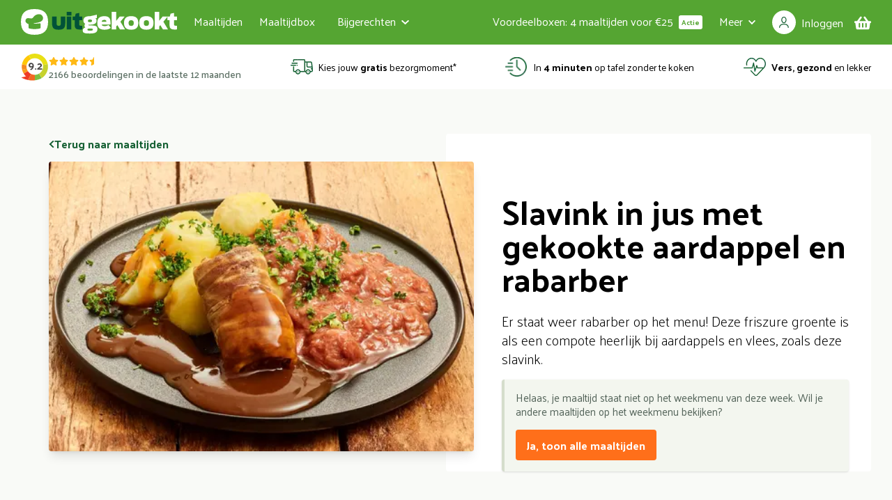

--- FILE ---
content_type: text/html; charset=utf-8
request_url: https://uitgekookt.nl/product/4884
body_size: 24038
content:
<!DOCTYPE html><html lang="nl"><head><meta charSet="utf-8"/><meta name="viewport" content="width=device-width"/><title>Slavink in jus met gekookte aardappel en rabarber | Uitgekookt</title><meta property="og:title" content="Slavink in jus met gekookte aardappel en rabarber"/><meta name="twitter:title" content="Slavink in jus met gekookte aardappel en rabarber"/><meta name="description" content="Er staat weer rabarber op het menu! Deze friszure groente is als een compote heerlijk bij aardappels en vlees, zoals deze slavink."/><meta property="og:description" content="Er staat weer rabarber op het menu! Deze friszure groente is als een compote heerlijk bij aardappels en vlees, zoals deze slavink."/><meta name="twitter:description" content="Er staat weer rabarber op het menu! Deze friszure groente is als een compote heerlijk bij aardappels en vlees, zoals deze slavink."/><meta property="og:image" content="https://api.uitgekookt.nl/images/dishes/4884/origin.jpg"/><meta name="twitter:image" content="https://api.uitgekookt.nl/images/dishes/4884/origin.jpg"/><link rel="canonical" href="https://uitgekookt.nl/product/4884"/><link rel="preload" as="image" imageSrcSet="/_next/image?url=https%3A%2F%2Fcdn.uitgekookt.nl%2Fimages%2Fassets%2Fnummer_1_75f06a598e.png&amp;w=16&amp;q=75 16w, /_next/image?url=https%3A%2F%2Fcdn.uitgekookt.nl%2Fimages%2Fassets%2Fnummer_1_75f06a598e.png&amp;w=32&amp;q=75 32w, /_next/image?url=https%3A%2F%2Fcdn.uitgekookt.nl%2Fimages%2Fassets%2Fnummer_1_75f06a598e.png&amp;w=48&amp;q=75 48w, /_next/image?url=https%3A%2F%2Fcdn.uitgekookt.nl%2Fimages%2Fassets%2Fnummer_1_75f06a598e.png&amp;w=64&amp;q=75 64w, /_next/image?url=https%3A%2F%2Fcdn.uitgekookt.nl%2Fimages%2Fassets%2Fnummer_1_75f06a598e.png&amp;w=96&amp;q=75 96w, /_next/image?url=https%3A%2F%2Fcdn.uitgekookt.nl%2Fimages%2Fassets%2Fnummer_1_75f06a598e.png&amp;w=128&amp;q=75 128w, /_next/image?url=https%3A%2F%2Fcdn.uitgekookt.nl%2Fimages%2Fassets%2Fnummer_1_75f06a598e.png&amp;w=256&amp;q=75 256w, /_next/image?url=https%3A%2F%2Fcdn.uitgekookt.nl%2Fimages%2Fassets%2Fnummer_1_75f06a598e.png&amp;w=320&amp;q=75 320w, /_next/image?url=https%3A%2F%2Fcdn.uitgekookt.nl%2Fimages%2Fassets%2Fnummer_1_75f06a598e.png&amp;w=384&amp;q=75 384w, /_next/image?url=https%3A%2F%2Fcdn.uitgekookt.nl%2Fimages%2Fassets%2Fnummer_1_75f06a598e.png&amp;w=480&amp;q=75 480w, /_next/image?url=https%3A%2F%2Fcdn.uitgekookt.nl%2Fimages%2Fassets%2Fnummer_1_75f06a598e.png&amp;w=640&amp;q=75 640w, /_next/image?url=https%3A%2F%2Fcdn.uitgekookt.nl%2Fimages%2Fassets%2Fnummer_1_75f06a598e.png&amp;w=750&amp;q=75 750w, /_next/image?url=https%3A%2F%2Fcdn.uitgekookt.nl%2Fimages%2Fassets%2Fnummer_1_75f06a598e.png&amp;w=828&amp;q=75 828w, /_next/image?url=https%3A%2F%2Fcdn.uitgekookt.nl%2Fimages%2Fassets%2Fnummer_1_75f06a598e.png&amp;w=1080&amp;q=75 1080w, /_next/image?url=https%3A%2F%2Fcdn.uitgekookt.nl%2Fimages%2Fassets%2Fnummer_1_75f06a598e.png&amp;w=1200&amp;q=75 1200w, /_next/image?url=https%3A%2F%2Fcdn.uitgekookt.nl%2Fimages%2Fassets%2Fnummer_1_75f06a598e.png&amp;w=1280&amp;q=75 1280w, /_next/image?url=https%3A%2F%2Fcdn.uitgekookt.nl%2Fimages%2Fassets%2Fnummer_1_75f06a598e.png&amp;w=1920&amp;q=75 1920w, /_next/image?url=https%3A%2F%2Fcdn.uitgekookt.nl%2Fimages%2Fassets%2Fnummer_1_75f06a598e.png&amp;w=2048&amp;q=75 2048w, /_next/image?url=https%3A%2F%2Fcdn.uitgekookt.nl%2Fimages%2Fassets%2Fnummer_1_75f06a598e.png&amp;w=3840&amp;q=75 3840w" imageSizes="32px" fetchpriority="high"/><link rel="preload" as="image" imageSrcSet="/_next/image?url=https%3A%2F%2Fcdn.uitgekookt.nl%2Fimages%2Fassets%2Freview_fc8104537a.png&amp;w=16&amp;q=75 16w, /_next/image?url=https%3A%2F%2Fcdn.uitgekookt.nl%2Fimages%2Fassets%2Freview_fc8104537a.png&amp;w=32&amp;q=75 32w, /_next/image?url=https%3A%2F%2Fcdn.uitgekookt.nl%2Fimages%2Fassets%2Freview_fc8104537a.png&amp;w=48&amp;q=75 48w, /_next/image?url=https%3A%2F%2Fcdn.uitgekookt.nl%2Fimages%2Fassets%2Freview_fc8104537a.png&amp;w=64&amp;q=75 64w, /_next/image?url=https%3A%2F%2Fcdn.uitgekookt.nl%2Fimages%2Fassets%2Freview_fc8104537a.png&amp;w=96&amp;q=75 96w, /_next/image?url=https%3A%2F%2Fcdn.uitgekookt.nl%2Fimages%2Fassets%2Freview_fc8104537a.png&amp;w=128&amp;q=75 128w, /_next/image?url=https%3A%2F%2Fcdn.uitgekookt.nl%2Fimages%2Fassets%2Freview_fc8104537a.png&amp;w=256&amp;q=75 256w, /_next/image?url=https%3A%2F%2Fcdn.uitgekookt.nl%2Fimages%2Fassets%2Freview_fc8104537a.png&amp;w=320&amp;q=75 320w, /_next/image?url=https%3A%2F%2Fcdn.uitgekookt.nl%2Fimages%2Fassets%2Freview_fc8104537a.png&amp;w=384&amp;q=75 384w, /_next/image?url=https%3A%2F%2Fcdn.uitgekookt.nl%2Fimages%2Fassets%2Freview_fc8104537a.png&amp;w=480&amp;q=75 480w, /_next/image?url=https%3A%2F%2Fcdn.uitgekookt.nl%2Fimages%2Fassets%2Freview_fc8104537a.png&amp;w=640&amp;q=75 640w, /_next/image?url=https%3A%2F%2Fcdn.uitgekookt.nl%2Fimages%2Fassets%2Freview_fc8104537a.png&amp;w=750&amp;q=75 750w, /_next/image?url=https%3A%2F%2Fcdn.uitgekookt.nl%2Fimages%2Fassets%2Freview_fc8104537a.png&amp;w=828&amp;q=75 828w, /_next/image?url=https%3A%2F%2Fcdn.uitgekookt.nl%2Fimages%2Fassets%2Freview_fc8104537a.png&amp;w=1080&amp;q=75 1080w, /_next/image?url=https%3A%2F%2Fcdn.uitgekookt.nl%2Fimages%2Fassets%2Freview_fc8104537a.png&amp;w=1200&amp;q=75 1200w, /_next/image?url=https%3A%2F%2Fcdn.uitgekookt.nl%2Fimages%2Fassets%2Freview_fc8104537a.png&amp;w=1280&amp;q=75 1280w, /_next/image?url=https%3A%2F%2Fcdn.uitgekookt.nl%2Fimages%2Fassets%2Freview_fc8104537a.png&amp;w=1920&amp;q=75 1920w, /_next/image?url=https%3A%2F%2Fcdn.uitgekookt.nl%2Fimages%2Fassets%2Freview_fc8104537a.png&amp;w=2048&amp;q=75 2048w, /_next/image?url=https%3A%2F%2Fcdn.uitgekookt.nl%2Fimages%2Fassets%2Freview_fc8104537a.png&amp;w=3840&amp;q=75 3840w" imageSizes="32px" fetchpriority="high"/><link rel="preload" as="image" imageSrcSet="/_next/image?url=https%3A%2F%2Fcdn.uitgekookt.nl%2Fimages%2Fassets%2Fvrachtwagen_e99fb9f9b3_0124b52972.png&amp;w=16&amp;q=75 16w, /_next/image?url=https%3A%2F%2Fcdn.uitgekookt.nl%2Fimages%2Fassets%2Fvrachtwagen_e99fb9f9b3_0124b52972.png&amp;w=32&amp;q=75 32w, /_next/image?url=https%3A%2F%2Fcdn.uitgekookt.nl%2Fimages%2Fassets%2Fvrachtwagen_e99fb9f9b3_0124b52972.png&amp;w=48&amp;q=75 48w, /_next/image?url=https%3A%2F%2Fcdn.uitgekookt.nl%2Fimages%2Fassets%2Fvrachtwagen_e99fb9f9b3_0124b52972.png&amp;w=64&amp;q=75 64w, /_next/image?url=https%3A%2F%2Fcdn.uitgekookt.nl%2Fimages%2Fassets%2Fvrachtwagen_e99fb9f9b3_0124b52972.png&amp;w=96&amp;q=75 96w, /_next/image?url=https%3A%2F%2Fcdn.uitgekookt.nl%2Fimages%2Fassets%2Fvrachtwagen_e99fb9f9b3_0124b52972.png&amp;w=128&amp;q=75 128w, /_next/image?url=https%3A%2F%2Fcdn.uitgekookt.nl%2Fimages%2Fassets%2Fvrachtwagen_e99fb9f9b3_0124b52972.png&amp;w=256&amp;q=75 256w, /_next/image?url=https%3A%2F%2Fcdn.uitgekookt.nl%2Fimages%2Fassets%2Fvrachtwagen_e99fb9f9b3_0124b52972.png&amp;w=320&amp;q=75 320w, /_next/image?url=https%3A%2F%2Fcdn.uitgekookt.nl%2Fimages%2Fassets%2Fvrachtwagen_e99fb9f9b3_0124b52972.png&amp;w=384&amp;q=75 384w, /_next/image?url=https%3A%2F%2Fcdn.uitgekookt.nl%2Fimages%2Fassets%2Fvrachtwagen_e99fb9f9b3_0124b52972.png&amp;w=480&amp;q=75 480w, /_next/image?url=https%3A%2F%2Fcdn.uitgekookt.nl%2Fimages%2Fassets%2Fvrachtwagen_e99fb9f9b3_0124b52972.png&amp;w=640&amp;q=75 640w, /_next/image?url=https%3A%2F%2Fcdn.uitgekookt.nl%2Fimages%2Fassets%2Fvrachtwagen_e99fb9f9b3_0124b52972.png&amp;w=750&amp;q=75 750w, /_next/image?url=https%3A%2F%2Fcdn.uitgekookt.nl%2Fimages%2Fassets%2Fvrachtwagen_e99fb9f9b3_0124b52972.png&amp;w=828&amp;q=75 828w, /_next/image?url=https%3A%2F%2Fcdn.uitgekookt.nl%2Fimages%2Fassets%2Fvrachtwagen_e99fb9f9b3_0124b52972.png&amp;w=1080&amp;q=75 1080w, /_next/image?url=https%3A%2F%2Fcdn.uitgekookt.nl%2Fimages%2Fassets%2Fvrachtwagen_e99fb9f9b3_0124b52972.png&amp;w=1200&amp;q=75 1200w, /_next/image?url=https%3A%2F%2Fcdn.uitgekookt.nl%2Fimages%2Fassets%2Fvrachtwagen_e99fb9f9b3_0124b52972.png&amp;w=1280&amp;q=75 1280w, /_next/image?url=https%3A%2F%2Fcdn.uitgekookt.nl%2Fimages%2Fassets%2Fvrachtwagen_e99fb9f9b3_0124b52972.png&amp;w=1920&amp;q=75 1920w, /_next/image?url=https%3A%2F%2Fcdn.uitgekookt.nl%2Fimages%2Fassets%2Fvrachtwagen_e99fb9f9b3_0124b52972.png&amp;w=2048&amp;q=75 2048w, /_next/image?url=https%3A%2F%2Fcdn.uitgekookt.nl%2Fimages%2Fassets%2Fvrachtwagen_e99fb9f9b3_0124b52972.png&amp;w=3840&amp;q=75 3840w" imageSizes="32px" fetchpriority="high"/><link rel="preload" as="image" imageSrcSet="/_next/image?url=https%3A%2F%2Fcdn.uitgekookt.nl%2Fimages%2Fassets%2Ftijd_8bd9b320cc_017c6de167.png&amp;w=16&amp;q=75 16w, /_next/image?url=https%3A%2F%2Fcdn.uitgekookt.nl%2Fimages%2Fassets%2Ftijd_8bd9b320cc_017c6de167.png&amp;w=32&amp;q=75 32w, /_next/image?url=https%3A%2F%2Fcdn.uitgekookt.nl%2Fimages%2Fassets%2Ftijd_8bd9b320cc_017c6de167.png&amp;w=48&amp;q=75 48w, /_next/image?url=https%3A%2F%2Fcdn.uitgekookt.nl%2Fimages%2Fassets%2Ftijd_8bd9b320cc_017c6de167.png&amp;w=64&amp;q=75 64w, /_next/image?url=https%3A%2F%2Fcdn.uitgekookt.nl%2Fimages%2Fassets%2Ftijd_8bd9b320cc_017c6de167.png&amp;w=96&amp;q=75 96w, /_next/image?url=https%3A%2F%2Fcdn.uitgekookt.nl%2Fimages%2Fassets%2Ftijd_8bd9b320cc_017c6de167.png&amp;w=128&amp;q=75 128w, /_next/image?url=https%3A%2F%2Fcdn.uitgekookt.nl%2Fimages%2Fassets%2Ftijd_8bd9b320cc_017c6de167.png&amp;w=256&amp;q=75 256w, /_next/image?url=https%3A%2F%2Fcdn.uitgekookt.nl%2Fimages%2Fassets%2Ftijd_8bd9b320cc_017c6de167.png&amp;w=320&amp;q=75 320w, /_next/image?url=https%3A%2F%2Fcdn.uitgekookt.nl%2Fimages%2Fassets%2Ftijd_8bd9b320cc_017c6de167.png&amp;w=384&amp;q=75 384w, /_next/image?url=https%3A%2F%2Fcdn.uitgekookt.nl%2Fimages%2Fassets%2Ftijd_8bd9b320cc_017c6de167.png&amp;w=480&amp;q=75 480w, /_next/image?url=https%3A%2F%2Fcdn.uitgekookt.nl%2Fimages%2Fassets%2Ftijd_8bd9b320cc_017c6de167.png&amp;w=640&amp;q=75 640w, /_next/image?url=https%3A%2F%2Fcdn.uitgekookt.nl%2Fimages%2Fassets%2Ftijd_8bd9b320cc_017c6de167.png&amp;w=750&amp;q=75 750w, /_next/image?url=https%3A%2F%2Fcdn.uitgekookt.nl%2Fimages%2Fassets%2Ftijd_8bd9b320cc_017c6de167.png&amp;w=828&amp;q=75 828w, /_next/image?url=https%3A%2F%2Fcdn.uitgekookt.nl%2Fimages%2Fassets%2Ftijd_8bd9b320cc_017c6de167.png&amp;w=1080&amp;q=75 1080w, /_next/image?url=https%3A%2F%2Fcdn.uitgekookt.nl%2Fimages%2Fassets%2Ftijd_8bd9b320cc_017c6de167.png&amp;w=1200&amp;q=75 1200w, /_next/image?url=https%3A%2F%2Fcdn.uitgekookt.nl%2Fimages%2Fassets%2Ftijd_8bd9b320cc_017c6de167.png&amp;w=1280&amp;q=75 1280w, /_next/image?url=https%3A%2F%2Fcdn.uitgekookt.nl%2Fimages%2Fassets%2Ftijd_8bd9b320cc_017c6de167.png&amp;w=1920&amp;q=75 1920w, /_next/image?url=https%3A%2F%2Fcdn.uitgekookt.nl%2Fimages%2Fassets%2Ftijd_8bd9b320cc_017c6de167.png&amp;w=2048&amp;q=75 2048w, /_next/image?url=https%3A%2F%2Fcdn.uitgekookt.nl%2Fimages%2Fassets%2Ftijd_8bd9b320cc_017c6de167.png&amp;w=3840&amp;q=75 3840w" imageSizes="32px" fetchpriority="high"/><link rel="preload" as="image" imageSrcSet="/_next/image?url=https%3A%2F%2Fcdn.uitgekookt.nl%2Fimages%2Fassets%2Fgezond_58bf3ac7dd_bea567af66.png&amp;w=16&amp;q=75 16w, /_next/image?url=https%3A%2F%2Fcdn.uitgekookt.nl%2Fimages%2Fassets%2Fgezond_58bf3ac7dd_bea567af66.png&amp;w=32&amp;q=75 32w, /_next/image?url=https%3A%2F%2Fcdn.uitgekookt.nl%2Fimages%2Fassets%2Fgezond_58bf3ac7dd_bea567af66.png&amp;w=48&amp;q=75 48w, /_next/image?url=https%3A%2F%2Fcdn.uitgekookt.nl%2Fimages%2Fassets%2Fgezond_58bf3ac7dd_bea567af66.png&amp;w=64&amp;q=75 64w, /_next/image?url=https%3A%2F%2Fcdn.uitgekookt.nl%2Fimages%2Fassets%2Fgezond_58bf3ac7dd_bea567af66.png&amp;w=96&amp;q=75 96w, /_next/image?url=https%3A%2F%2Fcdn.uitgekookt.nl%2Fimages%2Fassets%2Fgezond_58bf3ac7dd_bea567af66.png&amp;w=128&amp;q=75 128w, /_next/image?url=https%3A%2F%2Fcdn.uitgekookt.nl%2Fimages%2Fassets%2Fgezond_58bf3ac7dd_bea567af66.png&amp;w=256&amp;q=75 256w, /_next/image?url=https%3A%2F%2Fcdn.uitgekookt.nl%2Fimages%2Fassets%2Fgezond_58bf3ac7dd_bea567af66.png&amp;w=320&amp;q=75 320w, /_next/image?url=https%3A%2F%2Fcdn.uitgekookt.nl%2Fimages%2Fassets%2Fgezond_58bf3ac7dd_bea567af66.png&amp;w=384&amp;q=75 384w, /_next/image?url=https%3A%2F%2Fcdn.uitgekookt.nl%2Fimages%2Fassets%2Fgezond_58bf3ac7dd_bea567af66.png&amp;w=480&amp;q=75 480w, /_next/image?url=https%3A%2F%2Fcdn.uitgekookt.nl%2Fimages%2Fassets%2Fgezond_58bf3ac7dd_bea567af66.png&amp;w=640&amp;q=75 640w, /_next/image?url=https%3A%2F%2Fcdn.uitgekookt.nl%2Fimages%2Fassets%2Fgezond_58bf3ac7dd_bea567af66.png&amp;w=750&amp;q=75 750w, /_next/image?url=https%3A%2F%2Fcdn.uitgekookt.nl%2Fimages%2Fassets%2Fgezond_58bf3ac7dd_bea567af66.png&amp;w=828&amp;q=75 828w, /_next/image?url=https%3A%2F%2Fcdn.uitgekookt.nl%2Fimages%2Fassets%2Fgezond_58bf3ac7dd_bea567af66.png&amp;w=1080&amp;q=75 1080w, /_next/image?url=https%3A%2F%2Fcdn.uitgekookt.nl%2Fimages%2Fassets%2Fgezond_58bf3ac7dd_bea567af66.png&amp;w=1200&amp;q=75 1200w, /_next/image?url=https%3A%2F%2Fcdn.uitgekookt.nl%2Fimages%2Fassets%2Fgezond_58bf3ac7dd_bea567af66.png&amp;w=1280&amp;q=75 1280w, /_next/image?url=https%3A%2F%2Fcdn.uitgekookt.nl%2Fimages%2Fassets%2Fgezond_58bf3ac7dd_bea567af66.png&amp;w=1920&amp;q=75 1920w, /_next/image?url=https%3A%2F%2Fcdn.uitgekookt.nl%2Fimages%2Fassets%2Fgezond_58bf3ac7dd_bea567af66.png&amp;w=2048&amp;q=75 2048w, /_next/image?url=https%3A%2F%2Fcdn.uitgekookt.nl%2Fimages%2Fassets%2Fgezond_58bf3ac7dd_bea567af66.png&amp;w=3840&amp;q=75 3840w" imageSizes="32px" fetchpriority="high"/><script type="application/ld+json">{"@context":"https://schema.org","@type":"FAQPage","@id":"/product/4884","mainEntity":[{"@type":"Question","name":"Hoe groot zijn de porties?","acceptedAnswer":{"@type":"Answer","text":"We bieden bijna al onze maaltijden in drie portiegroottes aan: 350, 450 en 600 gram. Meer over welke portie voor jou het meest geschikt is lees je hier!"}},{"@type":"Question","name":"Zijn kant-en-klaarmaaltijden gezond?","acceptedAnswer":{"@type":"Answer","text":"Onze kant-en-klaarmaaltijden zijn zeker gezond! Het grootste gedeelte van onze maaltijden bestaat namelijk uit versproducten. Verder weten wij precies wie onze leveranciers zijn en waar onze producten vandaan komen. De ingrediënten die wij inkopen moeten aan onze strenge eisen voldoen. Ook tijdens het koken van de gerechten streven wij ernaar om zoveel mogelijk onnodige toevoegingen achterwege te laten."}},{"@type":"Question","name":"Worden de maaltijden minder lekker van het verwarmen in de magnetron?","acceptedAnswer":{"@type":"Answer","text":"Nee. We houden er bij het bereiden van de maaltijden al rekening mee dat je de maaltijden thuis nog een keer verwarmt. Hierdoor blijven de groenten ook na het opwarmen lekker knapperig en is de pasta of aardappel altijd perfect gegaard. De smaak én de vitamines blijven behouden."}}]}</script><script type="application/ld+json">{"@context":"https://schema.org","@type":"FAQPage","@id":"/product/4884","mainEntity":[{"@type":"Question","name":"Wanneer bezorgen jullie bij mij?","acceptedAnswer":{"@type":"Answer","text":"We zijn op meerdere dagen per week bij je in de buurt! Als je je eerste maaltijd aan je winkelmand toevoegt, vragen we om je postcode. Je kan dan precies zien op welke momenten we je maaltijd of maaltijdbox kunnen bezorgen, in tijdvakken van vier uur. Één dag voor levering krijg je een tijdvak van 1,5 uur waarin jouw maaltijd komt."}},{"@type":"Question","name":"Is de bezorging gratis?","acceptedAnswer":{"@type":"Answer","text":"Ja, meestal wel! In de meeste gevallen bezorgen we kosteloos. Bestel je meer dan 7 dagen vooruit, dan profiteer je zelfs van vroegboekkorting. Alleen voor sommige specifieke levermomenten kan een kleine toeslag gelden."}},{"@type":"Question","name":"Wie bezorgt de maaltijden bij mij thuis?","acceptedAnswer":{"@type":"Answer","text":"Uitgekookt werkt voornamelijk met vaste bezorgers. Daardoor herken jij je bezorger misschien wel. Ook leert de bezorger op deze manier wat jouw wensen zijn, waardoor hij of zij hier rekening mee kan houden. Zodra de bezorger de maaltijden bij jou bezorgt, kun je ook meteen een nieuwe bestelling doorgeven. De bezorger geeft jouw bestelling door aan Uitgekookt, waardoor jij de week erop weer nieuwe versgekookte maaltijden aan huis bezorgd krijgt."}}]}</script><script type="application/ld+json">{"@context":"https://schema.org","@type":"FAQPage","@id":"/product/4884","mainEntity":[{"@type":"Question","name":"Ik kan het proefpakket niet vinden!","acceptedAnswer":{"@type":"Answer","text":"Geen zorgen! Er is niet één specifiek proefpakket. Je kiest vier maaltijden van 450 gram uit ons weekmenu. Bij het afrekenen verrekenen we je korting, zodat je profiteert van onze kennismakingsaanbieding: je eerste 4 maaltijden voor € 25,-. Dat is dan je proefpakket. Lees meer over het proefpakket."}},{"@type":"Question","name":"Moet ik een abonnement nemen?","acceptedAnswer":{"@type":"Answer","text":"Nee. Je kunt zowel onze maaltijden als voordeelboxen eenmalig en vrijblijvend bestellen. Heb je de smaak daarna te pakken? Dan kan een abonnement een uitkomst voor je zijn. Zo helpen wij je nog makkelijker lekker en gezond te eten. Bij een abonnement krijg je wekelijks maaltijden aan huis bezorgd en hoef je nergens meer over na te denken."}},{"@type":"Question","name":"Wanneer moet ik uiterlijk mijn bestelling doorgeven?","acceptedAnswer":{"@type":"Answer","text":"In de meeste gevallen kun je tot drie dagen voor een bezorgdag bestellen. Er kunnen afwijkingen zijn vanwege je postcodegebied. Ook kunnen één of meerdere maaltijden eerder uitverkocht zijn door een beperkte beschikbaarheid van ingrediënten. Wacht dus niet te lang met bestellen. Bestel je minimaal 7 dagen voor het door jou gekozen bezorgmoment? Dan krijg je € 0,99 korting op je bestelling. We kunnen dan gericht ingrediënten inkopen. Zo voorkomen we samen voedselverspilling."}}]}</script><meta name="next-head-count" content="19"/><link rel="icon" type="image/ico" href="/favicon.ico"/><link rel="preconnect" href="https://www.googletagmanager.com" crossorigin=""/><link rel="preconnect" href="https://www.google-analytics.com" crossorigin=""/><link rel="preconnect" href="https://cdn.ablyft.com" crossorigin=""/><link rel="manifest" href="/manifest.json"/><script id="uitgekookt-ld-json" type="application/ld+json" data-nscript="beforeInteractive">{"@context":"http://www.schema.org","@type":"FoodEstablishment","name":"Uitgekookt","url":"https://uitgekookt.nl","logo":"https://uitgekookt.nl/next/logo-uitgekookt.png","image":"https://uitgekookt.nl/images/sdo_uitgekookt_office.jpg","description":"UITGEKOOKT staat voor vers, puur en lekker eten! Catering van Buffetten - BBQ - Partyverhuur & Maaltijdservice. Kies voor het gemak van alles onder een dak!","priceRange":"€","telephone":"+31850406065","servesCuisine":["Middle Eastern","Mediterranean","Asian","Dutch","Vegetarian"],"address":{"@type":"PostalAddress","streetAddress":"Manenbergring 4","addressLocality":"IJsselmuiden","addressRegion":"Overijssel","postalCode":"8271 RX ","addressCountry":"Nederland"},"geo":{"@type":"GeoCoordinates","latitude":"52.551969","longitude":"5.9429901"},"aggregateRating":{"@type":"AggregateRating","bestRating":"10","worstRating":"1","ratingValue":"8.8","reviewCount":"1590"},"hasMap":"https://www.google.com/maps/embed?pb=!1m18!1m12!1m3!1d2268.1788566557584!2d5.967867249780441!3d52.56300396524463!2m3!1f0!2f0!3f0!3m2!1i1024!2i768!4f13.1!3m3!1m2!1s0x47c8797f7140ed79%3A0xdf0fbe5f34ca9f7a!2sUitgekookt!5e0!3m2!1sen!2snl!4v1550308015968","openingHours":"Mo, Tu, We, Th, Fr, Sa, Su 08:00-21:30","contactPoint":{"@type":"ContactPoint","contactType":"customer service","telephone":"+31850406065"}}</script><script id="uitgekookt-additional-ld-json" type="application/ld+json" data-nscript="beforeInteractive">{"@context":"http://www.schema.org","@type":"WebSite","name":"Uitgekookt.nl - Partycatering, BBQ & Maaltijdservice","alternateName":"Uitgekookt.nl","url":"https://uitgekookt.nl"}</script><link rel="preload" href="/_next/static/css/6de061b0f22e9087.css" as="style"/><link rel="stylesheet" href="/_next/static/css/6de061b0f22e9087.css" data-n-g=""/><link rel="preload" href="/_next/static/css/23c09060d73f8105.css" as="style"/><link rel="stylesheet" href="/_next/static/css/23c09060d73f8105.css"/><noscript data-n-css=""></noscript><script defer="" nomodule="" src="/_next/static/chunks/polyfills-c67a75d1b6f99dc8.js"></script><script defer="" src="/_next/static/chunks/4359.c5da7b28b801a82c.js"></script><script defer="" src="/_next/static/chunks/932.1128fe2d5c8a082a.js"></script><script src="/_next/static/chunks/webpack-379fed52a14c640f.js" defer=""></script><script src="/_next/static/chunks/framework-7c278d54d82fb007.js" defer=""></script><script src="/_next/static/chunks/main-96ea122855901096.js" defer=""></script><script src="/_next/static/chunks/pages/_app-f9e61d20c17fe857.js" defer=""></script><script src="/_next/static/chunks/cb1608f2-a079ee6067c47d19.js" defer=""></script><script src="/_next/static/chunks/fec483df-ec55022df2057fa9.js" defer=""></script><script src="/_next/static/chunks/3f06fcd6-9ee0fc591c60913d.js" defer=""></script><script src="/_next/static/chunks/3681-c177185c7720440b.js" defer=""></script><script src="/_next/static/chunks/1723-88fc7907ef45d14b.js" defer=""></script><script src="/_next/static/chunks/7587-3320010d4c4ea798.js" defer=""></script><script src="/_next/static/chunks/2685-3a76073d6dadde94.js" defer=""></script><script src="/_next/static/chunks/6024-743a26a71f5905b4.js" defer=""></script><script src="/_next/static/chunks/9383-0f2e921790a4bcc8.js" defer=""></script><script src="/_next/static/chunks/1900-0aa73ca035243efd.js" defer=""></script><script src="/_next/static/chunks/2676-5cd72f7338a56285.js" defer=""></script><script src="/_next/static/chunks/9259-9a8315a31a5a663d.js" defer=""></script><script src="/_next/static/chunks/7934-5febedc450e30c2f.js" defer=""></script><script src="/_next/static/chunks/3396-41f0cbb14c22ff2b.js" defer=""></script><script src="/_next/static/chunks/6145-a6f1857d5cb77921.js" defer=""></script><script src="/_next/static/chunks/6246-b30c98f2c513a803.js" defer=""></script><script src="/_next/static/chunks/666-db0baec13165036e.js" defer=""></script><script src="/_next/static/chunks/8169-99613ea2bc99958b.js" defer=""></script><script src="/_next/static/chunks/4294-b9607e8e3494dee1.js" defer=""></script><script src="/_next/static/chunks/7572-a58b531d4ee9cedf.js" defer=""></script><script src="/_next/static/chunks/7765-8b421ccc7bbccc6f.js" defer=""></script><script src="/_next/static/chunks/5436-a0be37b62a9fd9cd.js" defer=""></script><script src="/_next/static/chunks/2563-cfbca997c049f4e4.js" defer=""></script><script src="/_next/static/chunks/6453-c7bdbe269309796d.js" defer=""></script><script src="/_next/static/chunks/pages/product/%5Bslug%5D-18cf6bee9d9b69a3.js" defer=""></script><script src="/_next/static/rWXZJ4eu-n9PNE7NnfGAZ/_buildManifest.js" defer=""></script><script src="/_next/static/rWXZJ4eu-n9PNE7NnfGAZ/_ssgManifest.js" defer=""></script><style id="__jsx-1329151025">html{font-family:'__Palanquin_34f13a', '__Palanquin_Fallback_34f13a', sans-serif}</style></head><body class="m-0 w-full"><div>
              <script type="text/javascript">
              var isIE = /*@cc_on!@*/false || !!document.documentMode;
              if(isIE && window.location.pathname !== "/internet-explorer")
              {
                window.location = "/internet-explorer";
              }
              </script>
              </div><noscript><iframe src='https://www.googletagmanager.com/ns.html?id=GTM-PZK9R8' height='0' width='0' style='display:none;visibility:hidden'></iframe></noscript><noscript><iframe src="https://sst.uitgekookt.nl/ns.html?id=GTM-MW3WMNGN" height="0" width="0" style="display:none;visibility:hidden"></iframe></noscript><noscript class="absolute">Javascript moet aanstaan om deze website te kunnen gebruiken.</noscript><script src="https://cdn.ablyft.com/s/36018459.js"></script><div id="__next"><div class="jsx-1329151025 __variable_34f13a __variable_b13cf9"><div class="mt-6 overflow-x-hidden bg-white lg:mt-16" id="meal-detail-page"><div id="nav" class="left-0 right-0 top-0 z-40 w-full duration-100 bg-primary absolute"><div class="mx-auto box-border flex h-55px flex-row flex-nowrap items-center justify-between px-0 lg:h-16 lg:px-7.5 default-max-width"><div class="relative flex flex-1 flex-row flex-nowrap items-center self-stretch"><a href="#main-content" class="button appearance-none box-border no-underline whitespace-nowrap justify-center gap-2 text-base ring-offset-background focus-visible:outline-none focus-visible:ring-2 focus-visible:ring-offset-2 focus-visible:ring-ring disabled:pointer-events-none [&amp;_svg]:pointer-events-none [&amp;_svg]:size-4 [&amp;_svg]:shrink-0 bg-secondary text-secondary-foreground hover:bg-secondary-default-110 disabled:bg-secondary/50 font-bold h-11 py-2 absolute bottom-0 top-0 z-50 flex -translate-y-[80px] transform items-center rounded px-4 shadow-lg transition focus:-bottom-4 focus:top-auto focus:translate-y-full button-type-primary">Ga naar hoofdinhoud</a><button class="block cursor-pointer select-none border-none bg-transparent py-0 pl-4 pr-4 text-lg focus:border-none lg:hidden" aria-label="Menu openen"><svg aria-hidden="true" focusable="false" data-prefix="fas" data-icon="bars" class="svg-inline--fa fa-bars fa-w-14 fa-lg text-white hover:text-primary-dark" role="img" xmlns="http://www.w3.org/2000/svg" viewBox="0 0 448 512"><path fill="currentColor" d="M16 132h416c8.837 0 16-7.163 16-16V76c0-8.837-7.163-16-16-16H16C7.163 60 0 67.163 0 76v40c0 8.837 7.163 16 16 16zm0 160h416c8.837 0 16-7.163 16-16v-40c0-8.837-7.163-16-16-16H16c-8.837 0-16 7.163-16 16v40c0 8.837 7.163 16 16 16zm0 160h416c8.837 0 16-7.163 16-16v-40c0-8.837-7.163-16-16-16H16c-8.837 0-16 7.163-16 16v40c0 8.837 7.163 16 16 16z"></path></svg></button><div class="flex flex-1 items-center lg:flex-none lg:justify-start justify-center"><a title="Home" class="flex w-40 md:mr-4 lg:w-56" href="/"><svg id="Laag_1" xmlns="http://www.w3.org/2000/svg" x="0" y="0" width="100%" height="100%" viewBox="0 0 419.05 72.05" xml:space="preserve" preserveAspectRatio="xMidYMid meet"><path d="M0,34.97C0,12.67,10.21,0,36.49,0s36.37,12.67,36.37,34.97-10.09,35.08-36.37,35.08S0,57.26,0,34.97Z" fill="#FFFFFF"></path><path fill="#54A532" d="M48.62,13.98c-11.07.37-15.1,8.21-16.13,9.43-1.03,1.22-2.55,1.95-3.85,2.04-1.3.09-3.15-.06-8.5-.66-5.35-.6-8.02,3.26-8.02,7.73s6.26,7.67,6.26,7.67c.97.43,1.91.73,2.02.81.22.15.19.41.23,1.87v8.07c0,1.06.41,1.63,1.93,1.93,15.2,3.71,28.57-.14,28.57-.14,1.35-.38,1.62-.89,1.63-1.99v-10.47c0-1.06-.77-1.81-1.93-1.57,0,0-5.04,1.09-15.55,1.17-1.46-.02-1.06-1.25-.01-1.36,0,0,12.02-1.12,17.68-4.21,4.61-2.69,6.34-5.39,6.34-9.75,0-5.9-4.78-10.75-10.67-10.56Z"></path><path fill="#005238" d="M83.59,38.02v-17.86h12.24v18.11c0,4.45.25,7.23,5.62,7.23s5.56-2.84,5.56-7.23v-18.11h12.05v17.86c0,13.47-4.27,18.23-17.74,18.23s-17.74-4.7-17.74-18.23Z"></path><path fill="#005238" d="M123.01,7.61h12.36v9.95h-12.36V7.61ZM123.07,20.16h12.24v35.42h-12.24V20.16Z"></path><path fill="#005238" d="M138.93,20.16h6.31l1.98-7.6,9.46-2.04v9.64h7.73v10.38h-7.73v11.19c0,2.41.37,3.65,4.2,3.65h3.52v10.2c-1.85.12-3.89.19-6.18.19-10.32,0-13.72-3.28-13.72-12.18v-13.04h-5.56v-10.38Z"></path><path fill="#FFFFFF" d="M181.57,42.41c-.06.25-.06.43-.06.68,0,1.36.8,1.54,5.01,1.54,15.58,0,18.98,2.41,18.98,10.01,0,9.15-7.05,11.99-20.21,11.99-14.59,0-19.41-1.36-19.41-8.53,0-4.02,2.72-6.68,7.17-7.73-1.85-1.54-2.41-3.46-2.41-5.32,0-1.98.62-3.59,1.79-4.95-3.09-1.85-4.57-4.7-4.57-8.72,0-7.67,5.07-12.05,17.49-12.05h1.17l17.56-4.02v9.21h-4.7c2.1,1.17,3.58,3.03,3.58,6.86,0,7.73-5.25,11.13-17.62,11.13-1.36,0-2.6,0-3.77-.12ZM193.22,55.64c0-1.98-1.42-2.6-7.17-2.6-6.74,0-7.54.68-7.54,2.84,0,1.85.8,3.03,7.54,3.03,5.81,0,7.17-1.17,7.17-3.28ZM190.9,32.09c0-2.41-.93-3.58-5.56-3.58s-5.5,1.17-5.5,3.58,1.05,3.58,5.5,3.58,5.56-1.24,5.56-3.58Z"></path><path fill="#FFFFFF" d="M205.07,37.77c0-9.71,3.34-18.42,19.16-18.42s16.81,10.14,16.38,22.69h-23.67c.62,2.91,2.47,4.39,7.29,4.39,5.25,0,8.47-1.24,10.94-3.09l6.12,7.85c-5.01,3.83-9.83,5.07-17.06,5.07-15.82,0-19.16-8.53-19.16-18.48ZM216.81,34.81h12.67c-.19-2.91-.56-5.32-5.62-5.32s-6.55,1.92-7.05,5.32Z"></path><path fill="#FFFFFF" d="M243.66,7.61h12.12v24.54l9.58-11.99h13.35l-11.56,14.34,12.49,21.08h-13.6l-7.11-11.81-3.15,3.77v8.04h-12.12V7.61Z"></path><path fill="#FFFFFF" d="M276.83,37.77c0-11.75,5.38-18.42,19.22-18.42s19.16,6.68,19.16,18.42-5.32,18.48-19.16,18.48-19.22-6.74-19.22-18.48ZM302.92,38.14c0-4.45-1.11-7.67-6.86-7.67s-6.86,3.21-6.86,7.67,1.11,7.67,6.86,7.67,6.86-3.28,6.86-7.67Z"></path><path fill="#FFFFFF" d="M317.68,37.77c0-11.75,5.38-18.42,19.22-18.42s19.16,6.68,19.16,18.42-5.32,18.48-19.16,18.48-19.22-6.74-19.22-18.48ZM343.76,38.14c0-4.45-1.11-7.67-6.86-7.67s-6.86,3.21-6.86,7.67,1.11,7.67,6.86,7.67,6.86-3.28,6.86-7.67Z"></path><path fill="#FFFFFF" d="M359.05,7.61h12.12v24.54l9.58-11.99h13.35l-11.56,14.34,12.49,21.08h-13.6l-7.11-11.81-3.15,3.77v8.04h-12.12V7.61Z"></path><path fill="#FFFFFF" d="M393.58,20.16h6.3l1.98-7.6,9.46-2.04v9.64h7.73v10.38h-7.73v11.19c0,2.41.37,3.65,4.2,3.65h3.52v10.2c-1.85.12-3.89.19-6.18.19-10.32,0-13.72-3.28-13.72-12.18v-13.04h-5.56v-10.38Z"></path></svg></a></div><nav class="hidden self-stretch lg:flex"><ul class="flex"><li class="text-md group relative flex items-center px-4 text-center leading-snug first:px-2"><a class="flex-no-wrap box-border flex items-center space-x-2 border-b-2 border-l-0 border-r-0 border-t-0 border-white border-opacity-0 text-center leading-snug text-white hover:text-primary-dark text-left no-underline" href="/maaltijden"><span>Maaltijden</span></a></li><li class="text-md group relative flex items-center px-4 text-center leading-snug first:px-2"><a class="flex-no-wrap box-border flex items-center space-x-2 border-b-2 border-l-0 border-r-0 border-t-0 border-white border-opacity-0 text-center leading-snug text-white hover:text-primary-dark text-left no-underline" href="/maaltijdboxen"><span>Maaltijdbox</span></a></li><li class="text-md group relative flex items-center px-4 text-center leading-snug first:px-2"><span tabindex="0" class="flex-no-wrap box-border flex items-center space-x-2 border-b-2 border-l-0 border-r-0 border-t-0 border-white border-opacity-0 text-center leading-snug text-white cursor-pointer hover:text-primary-dark text-left no-underline"><span>Bijgerechten</span><svg aria-hidden="true" focusable="false" data-prefix="fas" data-icon="chevron-down" class="svg-inline--fa fa-chevron-down fa-w-14 mt-0.5 inline-block fa-xs py-2" role="img" xmlns="http://www.w3.org/2000/svg" viewBox="0 0 448 512"><path fill="currentColor" d="M207.029 381.476L12.686 187.132c-9.373-9.373-9.373-24.569 0-33.941l22.667-22.667c9.357-9.357 24.522-9.375 33.901-.04L224 284.505l154.745-154.021c9.379-9.335 24.544-9.317 33.901.04l22.667 22.667c9.373 9.373 9.373 24.569 0 33.941L240.971 381.476c-9.373 9.372-24.569 9.372-33.942 0z"></path></svg></span><ul class="text-md absolute left-0 top-full z-50 -mt-3 box-content w-52 min-w-full overflow-hidden whitespace-nowrap rounded shadow-lg-dark bg-white hidden group-focus-within:block group-active:block" id="Bijgerechten-submenu"><li class="border-b bg-white last:border-0 text-primary-dark hover:bg-primary-ultralight border-primary-light"><a class="flex-no-wrap box-border flex items-center space-x-2 border-b-2 border-l-0 border-r-0 border-t-0 border-white border-opacity-0 text-center leading-snug text-primary-dark hover:bg-primary-ultralight hover:text-primary-dark text-left no-underline block px-4 py-4" href="/bijgerechten"><span>Alle bijgerechten</span></a></li><li class="border-b bg-white last:border-0 text-primary-dark hover:bg-primary-ultralight border-primary-light"><a class="flex-no-wrap box-border flex items-center space-x-2 border-b-2 border-l-0 border-r-0 border-t-0 border-white border-opacity-0 text-center leading-snug text-primary-dark hover:bg-primary-ultralight hover:text-primary-dark text-left no-underline block px-4 py-4" href="/bijgerechten/desserts"><span>Desserts</span></a></li><li class="border-b bg-white last:border-0 text-primary-dark hover:bg-primary-ultralight border-primary-light"><a class="flex-no-wrap box-border flex items-center space-x-2 border-b-2 border-l-0 border-r-0 border-t-0 border-white border-opacity-0 text-center leading-snug text-primary-dark hover:bg-primary-ultralight hover:text-primary-dark text-left no-underline block px-4 py-4" href="/bijgerechten/soep"><span>Soep</span></a></li><li class="border-b bg-white last:border-0 text-primary-dark hover:bg-primary-ultralight border-primary-light"><a class="flex-no-wrap box-border flex items-center space-x-2 border-b-2 border-l-0 border-r-0 border-t-0 border-white border-opacity-0 text-center leading-snug text-primary-dark hover:bg-primary-ultralight hover:text-primary-dark text-left no-underline block px-4 py-4" href="/bijgerechten/fruit"><span>Fruit</span></a></li><li class="border-b bg-white last:border-0 text-primary-dark hover:bg-primary-ultralight border-primary-light"><a class="flex-no-wrap box-border flex items-center space-x-2 border-b-2 border-l-0 border-r-0 border-t-0 border-white border-opacity-0 text-center leading-snug text-primary-dark hover:bg-primary-ultralight hover:text-primary-dark text-left no-underline block px-4 py-4" href="/bijgerechten/salade"><span>Salade</span></a></li><li class="border-b bg-white last:border-0 text-primary-dark hover:bg-primary-ultralight border-primary-light"><a class="flex-no-wrap box-border flex items-center space-x-2 border-b-2 border-l-0 border-r-0 border-t-0 border-white border-opacity-0 text-center leading-snug text-primary-dark hover:bg-primary-ultralight hover:text-primary-dark text-left no-underline block px-4 py-4" href="/bijgerechten/dranken"><span>Dranken</span></a></li><li class="border-b bg-white last:border-0 text-primary-dark hover:bg-primary-ultralight border-primary-light"><a class="flex-no-wrap box-border flex items-center space-x-2 border-b-2 border-l-0 border-r-0 border-t-0 border-white border-opacity-0 text-center leading-snug text-primary-dark hover:bg-primary-ultralight hover:text-primary-dark text-left no-underline block px-4 py-4" href="/bijgerechten/overig"><span>Overig</span></a></li></ul></li></ul></nav></div><div class="flex flex-shrink self-stretch lg:space-x-2"><nav class="hidden self-stretch lg:flex"><ul class="flex"><li class="text-md group relative flex items-center px-4 text-center leading-snug first:px-2"><a class="flex-no-wrap box-border flex items-center space-x-2 border-b-2 border-l-0 border-r-0 border-t-0 border-white border-opacity-0 text-center leading-snug text-white hover:text-primary-dark text-left no-underline" href="/voordeelboxen"><span>Voordeelboxen: 4 maaltijden voor €25</span></a><div class="flex h-5 cursor-default items-center rounded-[3px] px-1 text-2xs font-bold leading-none lg:bg-white bg-primary lg:text-primary text-white ml-2">Actie</div></li><li class="text-md group relative flex items-center px-4 text-center leading-snug first:px-2"><span tabindex="0" class="flex-no-wrap box-border flex items-center space-x-2 border-b-2 border-l-0 border-r-0 border-t-0 border-white border-opacity-0 text-center leading-snug text-white cursor-pointer hover:text-primary-dark text-left no-underline"><span>Meer</span><svg aria-hidden="true" focusable="false" data-prefix="fas" data-icon="chevron-down" class="svg-inline--fa fa-chevron-down fa-w-14 mt-0.5 inline-block fa-xs py-2" role="img" xmlns="http://www.w3.org/2000/svg" viewBox="0 0 448 512"><path fill="currentColor" d="M207.029 381.476L12.686 187.132c-9.373-9.373-9.373-24.569 0-33.941l22.667-22.667c9.357-9.357 24.522-9.375 33.901-.04L224 284.505l154.745-154.021c9.379-9.335 24.544-9.317 33.901.04l22.667 22.667c9.373 9.373 9.373 24.569 0 33.941L240.971 381.476c-9.373 9.372-24.569 9.372-33.942 0z"></path></svg></span><ul class="text-md absolute left-0 top-full z-50 -mt-3 box-content w-52 min-w-full overflow-hidden whitespace-nowrap rounded shadow-lg-dark bg-white hidden group-focus-within:block group-active:block" id="Meer-submenu"><li class="border-b bg-white last:border-0 text-primary-dark hover:bg-primary-ultralight border-primary-light"><a class="flex-no-wrap box-border flex items-center space-x-2 border-b-2 border-l-0 border-r-0 border-t-0 border-white border-opacity-0 text-center leading-snug text-primary-dark hover:bg-primary-ultralight hover:text-primary-dark text-left no-underline block px-4 py-4" href="/maaltijdservice"><span>Maaltijd bezorging</span></a></li><li class="border-b bg-white last:border-0 text-primary-dark hover:bg-primary-ultralight border-primary-light"><a class="flex-no-wrap box-border flex items-center space-x-2 border-b-2 border-l-0 border-r-0 border-t-0 border-white border-opacity-0 text-center leading-snug text-primary-dark hover:bg-primary-ultralight hover:text-primary-dark text-left no-underline block px-4 py-4" href="/rudolph"><span>Rudolph&#x27;s Specials</span></a></li><li class="border-b bg-white last:border-0 text-primary-dark hover:bg-primary-ultralight border-primary-light"><a class="flex-no-wrap box-border flex items-center space-x-2 border-b-2 border-l-0 border-r-0 border-t-0 border-white border-opacity-0 text-center leading-snug text-primary-dark hover:bg-primary-ultralight hover:text-primary-dark text-left no-underline block px-4 py-4" href="/maaltijd-abonnement"><span>Abonnementen</span></a></li><li class="border-b bg-white last:border-0 text-primary-dark hover:bg-primary-ultralight border-primary-light"><a class="flex-no-wrap box-border flex items-center space-x-2 border-b-2 border-l-0 border-r-0 border-t-0 border-white border-opacity-0 text-center leading-snug text-primary-dark hover:bg-primary-ultralight hover:text-primary-dark text-left no-underline block px-4 py-4" href="/over-ons"><span>Over ons</span></a></li><li class="border-b bg-white last:border-0 text-primary-dark hover:bg-primary-ultralight border-primary-light"><a class="flex-no-wrap box-border flex items-center space-x-2 border-b-2 border-l-0 border-r-0 border-t-0 border-white border-opacity-0 text-center leading-snug text-primary-dark hover:bg-primary-ultralight hover:text-primary-dark text-left no-underline block px-4 py-4" href="/maaltijdservice/veelgestelde-vragen"><span>Vragen</span></a></li><li class="border-b bg-white last:border-0 text-primary-dark hover:bg-primary-ultralight border-primary-light"><a class="flex-no-wrap box-border flex items-center space-x-2 border-b-2 border-l-0 border-r-0 border-t-0 border-white border-opacity-0 text-center leading-snug text-primary-dark hover:bg-primary-ultralight hover:text-primary-dark text-left no-underline block px-4 py-4" href="/contact"><span>Contact</span></a></li><li class="border-b bg-white last:border-0 text-primary-dark hover:bg-primary-ultralight border-primary-light"><a class="flex-no-wrap box-border flex items-center space-x-2 border-b-2 border-l-0 border-r-0 border-t-0 border-white border-opacity-0 text-center leading-snug text-primary-dark hover:bg-primary-ultralight hover:text-primary-dark text-left no-underline block px-4 py-4" href="/werken-bij"><span>Werken bij</span></a></li><li class="border-b bg-white last:border-0 text-primary-dark hover:bg-primary-ultralight border-primary-light"><a class="flex-no-wrap box-border flex items-center space-x-2 border-b-2 border-l-0 border-r-0 border-t-0 border-white border-opacity-0 text-center leading-snug text-primary-dark hover:bg-primary-ultralight hover:text-primary-dark text-left no-underline block px-4 py-4" href="/zakelijk-home"><span>Zakelijk</span></a></li><li class="border-b bg-white last:border-0 text-primary-dark hover:bg-primary-ultralight border-primary-light"><a class="flex-no-wrap box-border flex items-center space-x-2 border-b-2 border-l-0 border-r-0 border-t-0 border-white border-opacity-0 text-center leading-snug text-primary-dark hover:bg-primary-ultralight hover:text-primary-dark text-left no-underline block px-4 py-4" href="/blog"><span>Blog</span></a></li></ul></li></ul></nav><div class="box-border flex grow justify-between space-x-4 pr-4 lg:pr-0"><a title="Mijn Uitgekookt" class="group flex items-center no-underline transition-colors text-white hover:text-primary-dark" role="button" href="/inloggen?return-url=%2Fproduct%2F4884"><div class="flex h-8 w-8 items-center justify-center rounded-full p-px transition-colors betterHover:group-hover:bg-primary-dark bg-white"><svg aria-hidden="true" focusable="false" data-prefix="fab" data-icon="user" class="svg-inline--fa fa-user fa-w-14 cursor-pointer betterHover:group-hover:text-white text-primary-dark" role="img" xmlns="http://www.w3.org/2000/svg" viewBox="0 0 13 15"><path fill="currentColor" d="M12.805 14.451a.55.55 0 1 1-1.1 0c0-2.59-1.912-3.842-5.3-3.842s-5.3 1.252-5.3 3.842a.55.55 0 1 1-1.1 0c0-3.318 2.477-4.939 6.4-4.939s6.4 1.621 6.4 4.939Zm-6.4-5.671c-2.024 0-3.476-2.241-3.476-4.573C2.929 1.95 4.361 0 6.405 0s3.476 1.951 3.476 4.207C9.878 6.54 8.426 8.781 6.4 8.781Zm0-1.1c1.293 0 2.378-1.676 2.378-3.476 0-1.711-1.028-3.11-2.378-3.11s-2.378 1.4-2.378 3.11C4.024 6.007 5.109 7.683 6.4 7.683Z"></path></svg></div><span class="ml-2 hidden xl:block min-w-[61px]"></span></a><div class="relative flex items-center"><a aria-label="winkelmand" title="Ga naar winkelmand" class="no-underline text-white hover:text-primary-dark" href="/winkelmand"><svg aria-hidden="true" focusable="false" data-prefix="fas" data-icon="shopping-basket" class="svg-inline--fa fa-shopping-basket fa-w-18 mt-2 !h-6 !w-6 cursor-pointer" role="img" xmlns="http://www.w3.org/2000/svg" viewBox="0 0 576 512"><path fill="currentColor" d="M576 216v16c0 13.255-10.745 24-24 24h-8l-26.113 182.788C514.509 462.435 494.257 480 470.37 480H105.63c-23.887 0-44.139-17.565-47.518-41.212L32 256h-8c-13.255 0-24-10.745-24-24v-16c0-13.255 10.745-24 24-24h67.341l106.78-146.821c10.395-14.292 30.407-17.453 44.701-7.058 14.293 10.395 17.453 30.408 7.058 44.701L170.477 192h235.046L326.12 82.821c-10.395-14.292-7.234-34.306 7.059-44.701 14.291-10.395 34.306-7.235 44.701 7.058L484.659 192H552c13.255 0 24 10.745 24 24zM312 392V280c0-13.255-10.745-24-24-24s-24 10.745-24 24v112c0 13.255 10.745 24 24 24s24-10.745 24-24zm112 0V280c0-13.255-10.745-24-24-24s-24 10.745-24 24v112c0 13.255 10.745 24 24 24s24-10.745 24-24zm-224 0V280c0-13.255-10.745-24-24-24s-24 10.745-24 24v112c0 13.255 10.745 24 24 24s24-10.745 24-24z"></path></svg></a></div></div></div></div><div id="menu-usps" class="mx-auto flex flex-row flex-nowrap items-center justify-center overflow-hidden bg-white"><div class="mx-auto hidden h-16 w-full flex-row flex-nowrap items-center justify-between space-x-8 px-4 xl:box-border xl:flex xl:space-x-0 xl:px-7.5 default-max-width"><a class="group no-underline h-full" href="/vers-en-klaar"><div class="flex h-full items-center space-x-2 text-sm"><div class="relative grow-0 pt-2 h-5 w-8"><img alt="Icoontje nummer 1" fetchpriority="high" decoding="async" data-nimg="fill" class="object-contain object-left" style="position:absolute;height:100%;width:100%;left:0;top:0;right:0;bottom:0;color:transparent" sizes="32px" srcSet="/_next/image?url=https%3A%2F%2Fcdn.uitgekookt.nl%2Fimages%2Fassets%2Fnummer_1_75f06a598e.png&amp;w=16&amp;q=75 16w, /_next/image?url=https%3A%2F%2Fcdn.uitgekookt.nl%2Fimages%2Fassets%2Fnummer_1_75f06a598e.png&amp;w=32&amp;q=75 32w, /_next/image?url=https%3A%2F%2Fcdn.uitgekookt.nl%2Fimages%2Fassets%2Fnummer_1_75f06a598e.png&amp;w=48&amp;q=75 48w, /_next/image?url=https%3A%2F%2Fcdn.uitgekookt.nl%2Fimages%2Fassets%2Fnummer_1_75f06a598e.png&amp;w=64&amp;q=75 64w, /_next/image?url=https%3A%2F%2Fcdn.uitgekookt.nl%2Fimages%2Fassets%2Fnummer_1_75f06a598e.png&amp;w=96&amp;q=75 96w, /_next/image?url=https%3A%2F%2Fcdn.uitgekookt.nl%2Fimages%2Fassets%2Fnummer_1_75f06a598e.png&amp;w=128&amp;q=75 128w, /_next/image?url=https%3A%2F%2Fcdn.uitgekookt.nl%2Fimages%2Fassets%2Fnummer_1_75f06a598e.png&amp;w=256&amp;q=75 256w, /_next/image?url=https%3A%2F%2Fcdn.uitgekookt.nl%2Fimages%2Fassets%2Fnummer_1_75f06a598e.png&amp;w=320&amp;q=75 320w, /_next/image?url=https%3A%2F%2Fcdn.uitgekookt.nl%2Fimages%2Fassets%2Fnummer_1_75f06a598e.png&amp;w=384&amp;q=75 384w, /_next/image?url=https%3A%2F%2Fcdn.uitgekookt.nl%2Fimages%2Fassets%2Fnummer_1_75f06a598e.png&amp;w=480&amp;q=75 480w, /_next/image?url=https%3A%2F%2Fcdn.uitgekookt.nl%2Fimages%2Fassets%2Fnummer_1_75f06a598e.png&amp;w=640&amp;q=75 640w, /_next/image?url=https%3A%2F%2Fcdn.uitgekookt.nl%2Fimages%2Fassets%2Fnummer_1_75f06a598e.png&amp;w=750&amp;q=75 750w, /_next/image?url=https%3A%2F%2Fcdn.uitgekookt.nl%2Fimages%2Fassets%2Fnummer_1_75f06a598e.png&amp;w=828&amp;q=75 828w, /_next/image?url=https%3A%2F%2Fcdn.uitgekookt.nl%2Fimages%2Fassets%2Fnummer_1_75f06a598e.png&amp;w=1080&amp;q=75 1080w, /_next/image?url=https%3A%2F%2Fcdn.uitgekookt.nl%2Fimages%2Fassets%2Fnummer_1_75f06a598e.png&amp;w=1200&amp;q=75 1200w, /_next/image?url=https%3A%2F%2Fcdn.uitgekookt.nl%2Fimages%2Fassets%2Fnummer_1_75f06a598e.png&amp;w=1280&amp;q=75 1280w, /_next/image?url=https%3A%2F%2Fcdn.uitgekookt.nl%2Fimages%2Fassets%2Fnummer_1_75f06a598e.png&amp;w=1920&amp;q=75 1920w, /_next/image?url=https%3A%2F%2Fcdn.uitgekookt.nl%2Fimages%2Fassets%2Fnummer_1_75f06a598e.png&amp;w=2048&amp;q=75 2048w, /_next/image?url=https%3A%2F%2Fcdn.uitgekookt.nl%2Fimages%2Fassets%2Fnummer_1_75f06a598e.png&amp;w=3840&amp;q=75 3840w" src="/_next/image?url=https%3A%2F%2Fcdn.uitgekookt.nl%2Fimages%2Fassets%2Fnummer_1_75f06a598e.png&amp;w=3840&amp;q=75"/></div><p class="my-0 leading-normal text-black group-hover:text-primary"><strong>Nr. 1</strong> van Nederland</p></div></a><a class="group no-underline h-full" href="/reviews"><div class="flex h-full items-center space-x-2 text-sm"><div class="relative grow-0 pt-2 h-5 w-8"><img alt="Icoontje reviews" fetchpriority="high" decoding="async" data-nimg="fill" class="object-contain object-left" style="position:absolute;height:100%;width:100%;left:0;top:0;right:0;bottom:0;color:transparent" sizes="32px" srcSet="/_next/image?url=https%3A%2F%2Fcdn.uitgekookt.nl%2Fimages%2Fassets%2Freview_fc8104537a.png&amp;w=16&amp;q=75 16w, /_next/image?url=https%3A%2F%2Fcdn.uitgekookt.nl%2Fimages%2Fassets%2Freview_fc8104537a.png&amp;w=32&amp;q=75 32w, /_next/image?url=https%3A%2F%2Fcdn.uitgekookt.nl%2Fimages%2Fassets%2Freview_fc8104537a.png&amp;w=48&amp;q=75 48w, /_next/image?url=https%3A%2F%2Fcdn.uitgekookt.nl%2Fimages%2Fassets%2Freview_fc8104537a.png&amp;w=64&amp;q=75 64w, /_next/image?url=https%3A%2F%2Fcdn.uitgekookt.nl%2Fimages%2Fassets%2Freview_fc8104537a.png&amp;w=96&amp;q=75 96w, /_next/image?url=https%3A%2F%2Fcdn.uitgekookt.nl%2Fimages%2Fassets%2Freview_fc8104537a.png&amp;w=128&amp;q=75 128w, /_next/image?url=https%3A%2F%2Fcdn.uitgekookt.nl%2Fimages%2Fassets%2Freview_fc8104537a.png&amp;w=256&amp;q=75 256w, /_next/image?url=https%3A%2F%2Fcdn.uitgekookt.nl%2Fimages%2Fassets%2Freview_fc8104537a.png&amp;w=320&amp;q=75 320w, /_next/image?url=https%3A%2F%2Fcdn.uitgekookt.nl%2Fimages%2Fassets%2Freview_fc8104537a.png&amp;w=384&amp;q=75 384w, /_next/image?url=https%3A%2F%2Fcdn.uitgekookt.nl%2Fimages%2Fassets%2Freview_fc8104537a.png&amp;w=480&amp;q=75 480w, /_next/image?url=https%3A%2F%2Fcdn.uitgekookt.nl%2Fimages%2Fassets%2Freview_fc8104537a.png&amp;w=640&amp;q=75 640w, /_next/image?url=https%3A%2F%2Fcdn.uitgekookt.nl%2Fimages%2Fassets%2Freview_fc8104537a.png&amp;w=750&amp;q=75 750w, /_next/image?url=https%3A%2F%2Fcdn.uitgekookt.nl%2Fimages%2Fassets%2Freview_fc8104537a.png&amp;w=828&amp;q=75 828w, /_next/image?url=https%3A%2F%2Fcdn.uitgekookt.nl%2Fimages%2Fassets%2Freview_fc8104537a.png&amp;w=1080&amp;q=75 1080w, /_next/image?url=https%3A%2F%2Fcdn.uitgekookt.nl%2Fimages%2Fassets%2Freview_fc8104537a.png&amp;w=1200&amp;q=75 1200w, /_next/image?url=https%3A%2F%2Fcdn.uitgekookt.nl%2Fimages%2Fassets%2Freview_fc8104537a.png&amp;w=1280&amp;q=75 1280w, /_next/image?url=https%3A%2F%2Fcdn.uitgekookt.nl%2Fimages%2Fassets%2Freview_fc8104537a.png&amp;w=1920&amp;q=75 1920w, /_next/image?url=https%3A%2F%2Fcdn.uitgekookt.nl%2Fimages%2Fassets%2Freview_fc8104537a.png&amp;w=2048&amp;q=75 2048w, /_next/image?url=https%3A%2F%2Fcdn.uitgekookt.nl%2Fimages%2Fassets%2Freview_fc8104537a.png&amp;w=3840&amp;q=75 3840w" src="/_next/image?url=https%3A%2F%2Fcdn.uitgekookt.nl%2Fimages%2Fassets%2Freview_fc8104537a.png&amp;w=3840&amp;q=75"/></div><p class="my-0 leading-normal text-black group-hover:text-primary"><strong>9.2</strong> uit <strong>30.000+</strong> beoordelingen</p></div></a><a class="group no-underline h-full" href="/levertijden-en-bezorgkosten"><div class="flex h-full items-center space-x-2 text-sm"><div class="relative grow-0 pt-2 h-5 w-8"><img alt="Icoontje vrachtwagen" fetchpriority="high" decoding="async" data-nimg="fill" class="object-contain object-left" style="position:absolute;height:100%;width:100%;left:0;top:0;right:0;bottom:0;color:transparent" sizes="32px" srcSet="/_next/image?url=https%3A%2F%2Fcdn.uitgekookt.nl%2Fimages%2Fassets%2Fvrachtwagen_e99fb9f9b3_0124b52972.png&amp;w=16&amp;q=75 16w, /_next/image?url=https%3A%2F%2Fcdn.uitgekookt.nl%2Fimages%2Fassets%2Fvrachtwagen_e99fb9f9b3_0124b52972.png&amp;w=32&amp;q=75 32w, /_next/image?url=https%3A%2F%2Fcdn.uitgekookt.nl%2Fimages%2Fassets%2Fvrachtwagen_e99fb9f9b3_0124b52972.png&amp;w=48&amp;q=75 48w, /_next/image?url=https%3A%2F%2Fcdn.uitgekookt.nl%2Fimages%2Fassets%2Fvrachtwagen_e99fb9f9b3_0124b52972.png&amp;w=64&amp;q=75 64w, /_next/image?url=https%3A%2F%2Fcdn.uitgekookt.nl%2Fimages%2Fassets%2Fvrachtwagen_e99fb9f9b3_0124b52972.png&amp;w=96&amp;q=75 96w, /_next/image?url=https%3A%2F%2Fcdn.uitgekookt.nl%2Fimages%2Fassets%2Fvrachtwagen_e99fb9f9b3_0124b52972.png&amp;w=128&amp;q=75 128w, /_next/image?url=https%3A%2F%2Fcdn.uitgekookt.nl%2Fimages%2Fassets%2Fvrachtwagen_e99fb9f9b3_0124b52972.png&amp;w=256&amp;q=75 256w, /_next/image?url=https%3A%2F%2Fcdn.uitgekookt.nl%2Fimages%2Fassets%2Fvrachtwagen_e99fb9f9b3_0124b52972.png&amp;w=320&amp;q=75 320w, /_next/image?url=https%3A%2F%2Fcdn.uitgekookt.nl%2Fimages%2Fassets%2Fvrachtwagen_e99fb9f9b3_0124b52972.png&amp;w=384&amp;q=75 384w, /_next/image?url=https%3A%2F%2Fcdn.uitgekookt.nl%2Fimages%2Fassets%2Fvrachtwagen_e99fb9f9b3_0124b52972.png&amp;w=480&amp;q=75 480w, /_next/image?url=https%3A%2F%2Fcdn.uitgekookt.nl%2Fimages%2Fassets%2Fvrachtwagen_e99fb9f9b3_0124b52972.png&amp;w=640&amp;q=75 640w, /_next/image?url=https%3A%2F%2Fcdn.uitgekookt.nl%2Fimages%2Fassets%2Fvrachtwagen_e99fb9f9b3_0124b52972.png&amp;w=750&amp;q=75 750w, /_next/image?url=https%3A%2F%2Fcdn.uitgekookt.nl%2Fimages%2Fassets%2Fvrachtwagen_e99fb9f9b3_0124b52972.png&amp;w=828&amp;q=75 828w, /_next/image?url=https%3A%2F%2Fcdn.uitgekookt.nl%2Fimages%2Fassets%2Fvrachtwagen_e99fb9f9b3_0124b52972.png&amp;w=1080&amp;q=75 1080w, /_next/image?url=https%3A%2F%2Fcdn.uitgekookt.nl%2Fimages%2Fassets%2Fvrachtwagen_e99fb9f9b3_0124b52972.png&amp;w=1200&amp;q=75 1200w, /_next/image?url=https%3A%2F%2Fcdn.uitgekookt.nl%2Fimages%2Fassets%2Fvrachtwagen_e99fb9f9b3_0124b52972.png&amp;w=1280&amp;q=75 1280w, /_next/image?url=https%3A%2F%2Fcdn.uitgekookt.nl%2Fimages%2Fassets%2Fvrachtwagen_e99fb9f9b3_0124b52972.png&amp;w=1920&amp;q=75 1920w, /_next/image?url=https%3A%2F%2Fcdn.uitgekookt.nl%2Fimages%2Fassets%2Fvrachtwagen_e99fb9f9b3_0124b52972.png&amp;w=2048&amp;q=75 2048w, /_next/image?url=https%3A%2F%2Fcdn.uitgekookt.nl%2Fimages%2Fassets%2Fvrachtwagen_e99fb9f9b3_0124b52972.png&amp;w=3840&amp;q=75 3840w" src="/_next/image?url=https%3A%2F%2Fcdn.uitgekookt.nl%2Fimages%2Fassets%2Fvrachtwagen_e99fb9f9b3_0124b52972.png&amp;w=3840&amp;q=75"/></div><p class="my-0 leading-normal text-black group-hover:text-primary">Kies jouw <strong>gratis</strong> bezorgmoment*</p></div></a><a class="group no-underline h-full" href="/vers-en-klaar"><div class="flex h-full items-center space-x-2 text-sm"><div class="relative grow-0 pt-2 h-5 w-8"><img alt="Icoontje snelheid" fetchpriority="high" decoding="async" data-nimg="fill" class="object-contain object-left" style="position:absolute;height:100%;width:100%;left:0;top:0;right:0;bottom:0;color:transparent" sizes="32px" srcSet="/_next/image?url=https%3A%2F%2Fcdn.uitgekookt.nl%2Fimages%2Fassets%2Ftijd_8bd9b320cc_017c6de167.png&amp;w=16&amp;q=75 16w, /_next/image?url=https%3A%2F%2Fcdn.uitgekookt.nl%2Fimages%2Fassets%2Ftijd_8bd9b320cc_017c6de167.png&amp;w=32&amp;q=75 32w, /_next/image?url=https%3A%2F%2Fcdn.uitgekookt.nl%2Fimages%2Fassets%2Ftijd_8bd9b320cc_017c6de167.png&amp;w=48&amp;q=75 48w, /_next/image?url=https%3A%2F%2Fcdn.uitgekookt.nl%2Fimages%2Fassets%2Ftijd_8bd9b320cc_017c6de167.png&amp;w=64&amp;q=75 64w, /_next/image?url=https%3A%2F%2Fcdn.uitgekookt.nl%2Fimages%2Fassets%2Ftijd_8bd9b320cc_017c6de167.png&amp;w=96&amp;q=75 96w, /_next/image?url=https%3A%2F%2Fcdn.uitgekookt.nl%2Fimages%2Fassets%2Ftijd_8bd9b320cc_017c6de167.png&amp;w=128&amp;q=75 128w, /_next/image?url=https%3A%2F%2Fcdn.uitgekookt.nl%2Fimages%2Fassets%2Ftijd_8bd9b320cc_017c6de167.png&amp;w=256&amp;q=75 256w, /_next/image?url=https%3A%2F%2Fcdn.uitgekookt.nl%2Fimages%2Fassets%2Ftijd_8bd9b320cc_017c6de167.png&amp;w=320&amp;q=75 320w, /_next/image?url=https%3A%2F%2Fcdn.uitgekookt.nl%2Fimages%2Fassets%2Ftijd_8bd9b320cc_017c6de167.png&amp;w=384&amp;q=75 384w, /_next/image?url=https%3A%2F%2Fcdn.uitgekookt.nl%2Fimages%2Fassets%2Ftijd_8bd9b320cc_017c6de167.png&amp;w=480&amp;q=75 480w, /_next/image?url=https%3A%2F%2Fcdn.uitgekookt.nl%2Fimages%2Fassets%2Ftijd_8bd9b320cc_017c6de167.png&amp;w=640&amp;q=75 640w, /_next/image?url=https%3A%2F%2Fcdn.uitgekookt.nl%2Fimages%2Fassets%2Ftijd_8bd9b320cc_017c6de167.png&amp;w=750&amp;q=75 750w, /_next/image?url=https%3A%2F%2Fcdn.uitgekookt.nl%2Fimages%2Fassets%2Ftijd_8bd9b320cc_017c6de167.png&amp;w=828&amp;q=75 828w, /_next/image?url=https%3A%2F%2Fcdn.uitgekookt.nl%2Fimages%2Fassets%2Ftijd_8bd9b320cc_017c6de167.png&amp;w=1080&amp;q=75 1080w, /_next/image?url=https%3A%2F%2Fcdn.uitgekookt.nl%2Fimages%2Fassets%2Ftijd_8bd9b320cc_017c6de167.png&amp;w=1200&amp;q=75 1200w, /_next/image?url=https%3A%2F%2Fcdn.uitgekookt.nl%2Fimages%2Fassets%2Ftijd_8bd9b320cc_017c6de167.png&amp;w=1280&amp;q=75 1280w, /_next/image?url=https%3A%2F%2Fcdn.uitgekookt.nl%2Fimages%2Fassets%2Ftijd_8bd9b320cc_017c6de167.png&amp;w=1920&amp;q=75 1920w, /_next/image?url=https%3A%2F%2Fcdn.uitgekookt.nl%2Fimages%2Fassets%2Ftijd_8bd9b320cc_017c6de167.png&amp;w=2048&amp;q=75 2048w, /_next/image?url=https%3A%2F%2Fcdn.uitgekookt.nl%2Fimages%2Fassets%2Ftijd_8bd9b320cc_017c6de167.png&amp;w=3840&amp;q=75 3840w" src="/_next/image?url=https%3A%2F%2Fcdn.uitgekookt.nl%2Fimages%2Fassets%2Ftijd_8bd9b320cc_017c6de167.png&amp;w=3840&amp;q=75"/></div><p class="my-0 leading-normal text-black group-hover:text-primary">In <strong>4 minuten</strong> op tafel zonder te koken</p></div></a><a class="group no-underline h-full" href="/maaltijd-labels"><div class="flex h-full items-center space-x-2 text-sm"><div class="relative grow-0 pt-2 h-5 w-8"><img alt="Icoontje gezondheid" fetchpriority="high" decoding="async" data-nimg="fill" class="object-contain object-left" style="position:absolute;height:100%;width:100%;left:0;top:0;right:0;bottom:0;color:transparent" sizes="32px" srcSet="/_next/image?url=https%3A%2F%2Fcdn.uitgekookt.nl%2Fimages%2Fassets%2Fgezond_58bf3ac7dd_bea567af66.png&amp;w=16&amp;q=75 16w, /_next/image?url=https%3A%2F%2Fcdn.uitgekookt.nl%2Fimages%2Fassets%2Fgezond_58bf3ac7dd_bea567af66.png&amp;w=32&amp;q=75 32w, /_next/image?url=https%3A%2F%2Fcdn.uitgekookt.nl%2Fimages%2Fassets%2Fgezond_58bf3ac7dd_bea567af66.png&amp;w=48&amp;q=75 48w, /_next/image?url=https%3A%2F%2Fcdn.uitgekookt.nl%2Fimages%2Fassets%2Fgezond_58bf3ac7dd_bea567af66.png&amp;w=64&amp;q=75 64w, /_next/image?url=https%3A%2F%2Fcdn.uitgekookt.nl%2Fimages%2Fassets%2Fgezond_58bf3ac7dd_bea567af66.png&amp;w=96&amp;q=75 96w, /_next/image?url=https%3A%2F%2Fcdn.uitgekookt.nl%2Fimages%2Fassets%2Fgezond_58bf3ac7dd_bea567af66.png&amp;w=128&amp;q=75 128w, /_next/image?url=https%3A%2F%2Fcdn.uitgekookt.nl%2Fimages%2Fassets%2Fgezond_58bf3ac7dd_bea567af66.png&amp;w=256&amp;q=75 256w, /_next/image?url=https%3A%2F%2Fcdn.uitgekookt.nl%2Fimages%2Fassets%2Fgezond_58bf3ac7dd_bea567af66.png&amp;w=320&amp;q=75 320w, /_next/image?url=https%3A%2F%2Fcdn.uitgekookt.nl%2Fimages%2Fassets%2Fgezond_58bf3ac7dd_bea567af66.png&amp;w=384&amp;q=75 384w, /_next/image?url=https%3A%2F%2Fcdn.uitgekookt.nl%2Fimages%2Fassets%2Fgezond_58bf3ac7dd_bea567af66.png&amp;w=480&amp;q=75 480w, /_next/image?url=https%3A%2F%2Fcdn.uitgekookt.nl%2Fimages%2Fassets%2Fgezond_58bf3ac7dd_bea567af66.png&amp;w=640&amp;q=75 640w, /_next/image?url=https%3A%2F%2Fcdn.uitgekookt.nl%2Fimages%2Fassets%2Fgezond_58bf3ac7dd_bea567af66.png&amp;w=750&amp;q=75 750w, /_next/image?url=https%3A%2F%2Fcdn.uitgekookt.nl%2Fimages%2Fassets%2Fgezond_58bf3ac7dd_bea567af66.png&amp;w=828&amp;q=75 828w, /_next/image?url=https%3A%2F%2Fcdn.uitgekookt.nl%2Fimages%2Fassets%2Fgezond_58bf3ac7dd_bea567af66.png&amp;w=1080&amp;q=75 1080w, /_next/image?url=https%3A%2F%2Fcdn.uitgekookt.nl%2Fimages%2Fassets%2Fgezond_58bf3ac7dd_bea567af66.png&amp;w=1200&amp;q=75 1200w, /_next/image?url=https%3A%2F%2Fcdn.uitgekookt.nl%2Fimages%2Fassets%2Fgezond_58bf3ac7dd_bea567af66.png&amp;w=1280&amp;q=75 1280w, /_next/image?url=https%3A%2F%2Fcdn.uitgekookt.nl%2Fimages%2Fassets%2Fgezond_58bf3ac7dd_bea567af66.png&amp;w=1920&amp;q=75 1920w, /_next/image?url=https%3A%2F%2Fcdn.uitgekookt.nl%2Fimages%2Fassets%2Fgezond_58bf3ac7dd_bea567af66.png&amp;w=2048&amp;q=75 2048w, /_next/image?url=https%3A%2F%2Fcdn.uitgekookt.nl%2Fimages%2Fassets%2Fgezond_58bf3ac7dd_bea567af66.png&amp;w=3840&amp;q=75 3840w" src="/_next/image?url=https%3A%2F%2Fcdn.uitgekookt.nl%2Fimages%2Fassets%2Fgezond_58bf3ac7dd_bea567af66.png&amp;w=3840&amp;q=75"/></div><p class="my-0 leading-normal text-black group-hover:text-primary"><strong>Vers, gezond</strong> en lekker</p></div></a></div><div class="h-14 w-full xl:hidden"><div id="slider-nav-usps" class="-mx-2 h-full lg:mx-1.5"><div class="keen-slider" style="overflow:visible"><a class="group no-underline keen-slider__slide flex h-14 items-center justify-center" href="/vers-en-klaar"><div class="flex h-full items-center space-x-2 h-14 w-full justify-center text-primary"><div class="relative grow-0 pt-2 h-4 w-10"><img alt="Icoontje nummer 1" fetchpriority="high" decoding="async" data-nimg="fill" class="object-contain object-right" style="position:absolute;height:100%;width:100%;left:0;top:0;right:0;bottom:0;color:transparent" sizes="32px" srcSet="/_next/image?url=https%3A%2F%2Fcdn.uitgekookt.nl%2Fimages%2Fassets%2Fnummer_1_75f06a598e.png&amp;w=16&amp;q=75 16w, /_next/image?url=https%3A%2F%2Fcdn.uitgekookt.nl%2Fimages%2Fassets%2Fnummer_1_75f06a598e.png&amp;w=32&amp;q=75 32w, /_next/image?url=https%3A%2F%2Fcdn.uitgekookt.nl%2Fimages%2Fassets%2Fnummer_1_75f06a598e.png&amp;w=48&amp;q=75 48w, /_next/image?url=https%3A%2F%2Fcdn.uitgekookt.nl%2Fimages%2Fassets%2Fnummer_1_75f06a598e.png&amp;w=64&amp;q=75 64w, /_next/image?url=https%3A%2F%2Fcdn.uitgekookt.nl%2Fimages%2Fassets%2Fnummer_1_75f06a598e.png&amp;w=96&amp;q=75 96w, /_next/image?url=https%3A%2F%2Fcdn.uitgekookt.nl%2Fimages%2Fassets%2Fnummer_1_75f06a598e.png&amp;w=128&amp;q=75 128w, /_next/image?url=https%3A%2F%2Fcdn.uitgekookt.nl%2Fimages%2Fassets%2Fnummer_1_75f06a598e.png&amp;w=256&amp;q=75 256w, /_next/image?url=https%3A%2F%2Fcdn.uitgekookt.nl%2Fimages%2Fassets%2Fnummer_1_75f06a598e.png&amp;w=320&amp;q=75 320w, /_next/image?url=https%3A%2F%2Fcdn.uitgekookt.nl%2Fimages%2Fassets%2Fnummer_1_75f06a598e.png&amp;w=384&amp;q=75 384w, /_next/image?url=https%3A%2F%2Fcdn.uitgekookt.nl%2Fimages%2Fassets%2Fnummer_1_75f06a598e.png&amp;w=480&amp;q=75 480w, /_next/image?url=https%3A%2F%2Fcdn.uitgekookt.nl%2Fimages%2Fassets%2Fnummer_1_75f06a598e.png&amp;w=640&amp;q=75 640w, /_next/image?url=https%3A%2F%2Fcdn.uitgekookt.nl%2Fimages%2Fassets%2Fnummer_1_75f06a598e.png&amp;w=750&amp;q=75 750w, /_next/image?url=https%3A%2F%2Fcdn.uitgekookt.nl%2Fimages%2Fassets%2Fnummer_1_75f06a598e.png&amp;w=828&amp;q=75 828w, /_next/image?url=https%3A%2F%2Fcdn.uitgekookt.nl%2Fimages%2Fassets%2Fnummer_1_75f06a598e.png&amp;w=1080&amp;q=75 1080w, /_next/image?url=https%3A%2F%2Fcdn.uitgekookt.nl%2Fimages%2Fassets%2Fnummer_1_75f06a598e.png&amp;w=1200&amp;q=75 1200w, /_next/image?url=https%3A%2F%2Fcdn.uitgekookt.nl%2Fimages%2Fassets%2Fnummer_1_75f06a598e.png&amp;w=1280&amp;q=75 1280w, /_next/image?url=https%3A%2F%2Fcdn.uitgekookt.nl%2Fimages%2Fassets%2Fnummer_1_75f06a598e.png&amp;w=1920&amp;q=75 1920w, /_next/image?url=https%3A%2F%2Fcdn.uitgekookt.nl%2Fimages%2Fassets%2Fnummer_1_75f06a598e.png&amp;w=2048&amp;q=75 2048w, /_next/image?url=https%3A%2F%2Fcdn.uitgekookt.nl%2Fimages%2Fassets%2Fnummer_1_75f06a598e.png&amp;w=3840&amp;q=75 3840w" src="/_next/image?url=https%3A%2F%2Fcdn.uitgekookt.nl%2Fimages%2Fassets%2Fnummer_1_75f06a598e.png&amp;w=3840&amp;q=75"/></div><p class="my-0 leading-normal text-black group-hover:text-primary"><strong>Nr. 1</strong> van Nederland</p></div></a><a class="group no-underline keen-slider__slide flex h-14 items-center justify-center" href="/reviews"><div class="flex h-full items-center space-x-2 h-14 w-full justify-center text-primary"><div class="relative grow-0 pt-2 h-4 w-10"><img alt="Icoontje reviews" fetchpriority="high" decoding="async" data-nimg="fill" class="object-contain object-right" style="position:absolute;height:100%;width:100%;left:0;top:0;right:0;bottom:0;color:transparent" sizes="32px" srcSet="/_next/image?url=https%3A%2F%2Fcdn.uitgekookt.nl%2Fimages%2Fassets%2Freview_fc8104537a.png&amp;w=16&amp;q=75 16w, /_next/image?url=https%3A%2F%2Fcdn.uitgekookt.nl%2Fimages%2Fassets%2Freview_fc8104537a.png&amp;w=32&amp;q=75 32w, /_next/image?url=https%3A%2F%2Fcdn.uitgekookt.nl%2Fimages%2Fassets%2Freview_fc8104537a.png&amp;w=48&amp;q=75 48w, /_next/image?url=https%3A%2F%2Fcdn.uitgekookt.nl%2Fimages%2Fassets%2Freview_fc8104537a.png&amp;w=64&amp;q=75 64w, /_next/image?url=https%3A%2F%2Fcdn.uitgekookt.nl%2Fimages%2Fassets%2Freview_fc8104537a.png&amp;w=96&amp;q=75 96w, /_next/image?url=https%3A%2F%2Fcdn.uitgekookt.nl%2Fimages%2Fassets%2Freview_fc8104537a.png&amp;w=128&amp;q=75 128w, /_next/image?url=https%3A%2F%2Fcdn.uitgekookt.nl%2Fimages%2Fassets%2Freview_fc8104537a.png&amp;w=256&amp;q=75 256w, /_next/image?url=https%3A%2F%2Fcdn.uitgekookt.nl%2Fimages%2Fassets%2Freview_fc8104537a.png&amp;w=320&amp;q=75 320w, /_next/image?url=https%3A%2F%2Fcdn.uitgekookt.nl%2Fimages%2Fassets%2Freview_fc8104537a.png&amp;w=384&amp;q=75 384w, /_next/image?url=https%3A%2F%2Fcdn.uitgekookt.nl%2Fimages%2Fassets%2Freview_fc8104537a.png&amp;w=480&amp;q=75 480w, /_next/image?url=https%3A%2F%2Fcdn.uitgekookt.nl%2Fimages%2Fassets%2Freview_fc8104537a.png&amp;w=640&amp;q=75 640w, /_next/image?url=https%3A%2F%2Fcdn.uitgekookt.nl%2Fimages%2Fassets%2Freview_fc8104537a.png&amp;w=750&amp;q=75 750w, /_next/image?url=https%3A%2F%2Fcdn.uitgekookt.nl%2Fimages%2Fassets%2Freview_fc8104537a.png&amp;w=828&amp;q=75 828w, /_next/image?url=https%3A%2F%2Fcdn.uitgekookt.nl%2Fimages%2Fassets%2Freview_fc8104537a.png&amp;w=1080&amp;q=75 1080w, /_next/image?url=https%3A%2F%2Fcdn.uitgekookt.nl%2Fimages%2Fassets%2Freview_fc8104537a.png&amp;w=1200&amp;q=75 1200w, /_next/image?url=https%3A%2F%2Fcdn.uitgekookt.nl%2Fimages%2Fassets%2Freview_fc8104537a.png&amp;w=1280&amp;q=75 1280w, /_next/image?url=https%3A%2F%2Fcdn.uitgekookt.nl%2Fimages%2Fassets%2Freview_fc8104537a.png&amp;w=1920&amp;q=75 1920w, /_next/image?url=https%3A%2F%2Fcdn.uitgekookt.nl%2Fimages%2Fassets%2Freview_fc8104537a.png&amp;w=2048&amp;q=75 2048w, /_next/image?url=https%3A%2F%2Fcdn.uitgekookt.nl%2Fimages%2Fassets%2Freview_fc8104537a.png&amp;w=3840&amp;q=75 3840w" src="/_next/image?url=https%3A%2F%2Fcdn.uitgekookt.nl%2Fimages%2Fassets%2Freview_fc8104537a.png&amp;w=3840&amp;q=75"/></div><p class="my-0 leading-normal text-black group-hover:text-primary"><strong>9.2</strong> uit <strong>30.000+</strong> beoordelingen</p></div></a><a class="group no-underline keen-slider__slide flex h-14 items-center justify-center" href="/levertijden-en-bezorgkosten"><div class="flex h-full items-center space-x-2 h-14 w-full justify-center text-primary"><div class="relative grow-0 pt-2 h-4 w-10"><img alt="Icoontje vrachtwagen" fetchpriority="high" decoding="async" data-nimg="fill" class="object-contain object-right" style="position:absolute;height:100%;width:100%;left:0;top:0;right:0;bottom:0;color:transparent" sizes="32px" srcSet="/_next/image?url=https%3A%2F%2Fcdn.uitgekookt.nl%2Fimages%2Fassets%2Fvrachtwagen_e99fb9f9b3_0124b52972.png&amp;w=16&amp;q=75 16w, /_next/image?url=https%3A%2F%2Fcdn.uitgekookt.nl%2Fimages%2Fassets%2Fvrachtwagen_e99fb9f9b3_0124b52972.png&amp;w=32&amp;q=75 32w, /_next/image?url=https%3A%2F%2Fcdn.uitgekookt.nl%2Fimages%2Fassets%2Fvrachtwagen_e99fb9f9b3_0124b52972.png&amp;w=48&amp;q=75 48w, /_next/image?url=https%3A%2F%2Fcdn.uitgekookt.nl%2Fimages%2Fassets%2Fvrachtwagen_e99fb9f9b3_0124b52972.png&amp;w=64&amp;q=75 64w, /_next/image?url=https%3A%2F%2Fcdn.uitgekookt.nl%2Fimages%2Fassets%2Fvrachtwagen_e99fb9f9b3_0124b52972.png&amp;w=96&amp;q=75 96w, /_next/image?url=https%3A%2F%2Fcdn.uitgekookt.nl%2Fimages%2Fassets%2Fvrachtwagen_e99fb9f9b3_0124b52972.png&amp;w=128&amp;q=75 128w, /_next/image?url=https%3A%2F%2Fcdn.uitgekookt.nl%2Fimages%2Fassets%2Fvrachtwagen_e99fb9f9b3_0124b52972.png&amp;w=256&amp;q=75 256w, /_next/image?url=https%3A%2F%2Fcdn.uitgekookt.nl%2Fimages%2Fassets%2Fvrachtwagen_e99fb9f9b3_0124b52972.png&amp;w=320&amp;q=75 320w, /_next/image?url=https%3A%2F%2Fcdn.uitgekookt.nl%2Fimages%2Fassets%2Fvrachtwagen_e99fb9f9b3_0124b52972.png&amp;w=384&amp;q=75 384w, /_next/image?url=https%3A%2F%2Fcdn.uitgekookt.nl%2Fimages%2Fassets%2Fvrachtwagen_e99fb9f9b3_0124b52972.png&amp;w=480&amp;q=75 480w, /_next/image?url=https%3A%2F%2Fcdn.uitgekookt.nl%2Fimages%2Fassets%2Fvrachtwagen_e99fb9f9b3_0124b52972.png&amp;w=640&amp;q=75 640w, /_next/image?url=https%3A%2F%2Fcdn.uitgekookt.nl%2Fimages%2Fassets%2Fvrachtwagen_e99fb9f9b3_0124b52972.png&amp;w=750&amp;q=75 750w, /_next/image?url=https%3A%2F%2Fcdn.uitgekookt.nl%2Fimages%2Fassets%2Fvrachtwagen_e99fb9f9b3_0124b52972.png&amp;w=828&amp;q=75 828w, /_next/image?url=https%3A%2F%2Fcdn.uitgekookt.nl%2Fimages%2Fassets%2Fvrachtwagen_e99fb9f9b3_0124b52972.png&amp;w=1080&amp;q=75 1080w, /_next/image?url=https%3A%2F%2Fcdn.uitgekookt.nl%2Fimages%2Fassets%2Fvrachtwagen_e99fb9f9b3_0124b52972.png&amp;w=1200&amp;q=75 1200w, /_next/image?url=https%3A%2F%2Fcdn.uitgekookt.nl%2Fimages%2Fassets%2Fvrachtwagen_e99fb9f9b3_0124b52972.png&amp;w=1280&amp;q=75 1280w, /_next/image?url=https%3A%2F%2Fcdn.uitgekookt.nl%2Fimages%2Fassets%2Fvrachtwagen_e99fb9f9b3_0124b52972.png&amp;w=1920&amp;q=75 1920w, /_next/image?url=https%3A%2F%2Fcdn.uitgekookt.nl%2Fimages%2Fassets%2Fvrachtwagen_e99fb9f9b3_0124b52972.png&amp;w=2048&amp;q=75 2048w, /_next/image?url=https%3A%2F%2Fcdn.uitgekookt.nl%2Fimages%2Fassets%2Fvrachtwagen_e99fb9f9b3_0124b52972.png&amp;w=3840&amp;q=75 3840w" src="/_next/image?url=https%3A%2F%2Fcdn.uitgekookt.nl%2Fimages%2Fassets%2Fvrachtwagen_e99fb9f9b3_0124b52972.png&amp;w=3840&amp;q=75"/></div><p class="my-0 leading-normal text-black group-hover:text-primary">Kies jouw <strong>gratis</strong> bezorgmoment*</p></div></a><a class="group no-underline keen-slider__slide flex h-14 items-center justify-center" href="/vers-en-klaar"><div class="flex h-full items-center space-x-2 h-14 w-full justify-center text-primary"><div class="relative grow-0 pt-2 h-4 w-10"><img alt="Icoontje snelheid" fetchpriority="high" decoding="async" data-nimg="fill" class="object-contain object-right" style="position:absolute;height:100%;width:100%;left:0;top:0;right:0;bottom:0;color:transparent" sizes="32px" srcSet="/_next/image?url=https%3A%2F%2Fcdn.uitgekookt.nl%2Fimages%2Fassets%2Ftijd_8bd9b320cc_017c6de167.png&amp;w=16&amp;q=75 16w, /_next/image?url=https%3A%2F%2Fcdn.uitgekookt.nl%2Fimages%2Fassets%2Ftijd_8bd9b320cc_017c6de167.png&amp;w=32&amp;q=75 32w, /_next/image?url=https%3A%2F%2Fcdn.uitgekookt.nl%2Fimages%2Fassets%2Ftijd_8bd9b320cc_017c6de167.png&amp;w=48&amp;q=75 48w, /_next/image?url=https%3A%2F%2Fcdn.uitgekookt.nl%2Fimages%2Fassets%2Ftijd_8bd9b320cc_017c6de167.png&amp;w=64&amp;q=75 64w, /_next/image?url=https%3A%2F%2Fcdn.uitgekookt.nl%2Fimages%2Fassets%2Ftijd_8bd9b320cc_017c6de167.png&amp;w=96&amp;q=75 96w, /_next/image?url=https%3A%2F%2Fcdn.uitgekookt.nl%2Fimages%2Fassets%2Ftijd_8bd9b320cc_017c6de167.png&amp;w=128&amp;q=75 128w, /_next/image?url=https%3A%2F%2Fcdn.uitgekookt.nl%2Fimages%2Fassets%2Ftijd_8bd9b320cc_017c6de167.png&amp;w=256&amp;q=75 256w, /_next/image?url=https%3A%2F%2Fcdn.uitgekookt.nl%2Fimages%2Fassets%2Ftijd_8bd9b320cc_017c6de167.png&amp;w=320&amp;q=75 320w, /_next/image?url=https%3A%2F%2Fcdn.uitgekookt.nl%2Fimages%2Fassets%2Ftijd_8bd9b320cc_017c6de167.png&amp;w=384&amp;q=75 384w, /_next/image?url=https%3A%2F%2Fcdn.uitgekookt.nl%2Fimages%2Fassets%2Ftijd_8bd9b320cc_017c6de167.png&amp;w=480&amp;q=75 480w, /_next/image?url=https%3A%2F%2Fcdn.uitgekookt.nl%2Fimages%2Fassets%2Ftijd_8bd9b320cc_017c6de167.png&amp;w=640&amp;q=75 640w, /_next/image?url=https%3A%2F%2Fcdn.uitgekookt.nl%2Fimages%2Fassets%2Ftijd_8bd9b320cc_017c6de167.png&amp;w=750&amp;q=75 750w, /_next/image?url=https%3A%2F%2Fcdn.uitgekookt.nl%2Fimages%2Fassets%2Ftijd_8bd9b320cc_017c6de167.png&amp;w=828&amp;q=75 828w, /_next/image?url=https%3A%2F%2Fcdn.uitgekookt.nl%2Fimages%2Fassets%2Ftijd_8bd9b320cc_017c6de167.png&amp;w=1080&amp;q=75 1080w, /_next/image?url=https%3A%2F%2Fcdn.uitgekookt.nl%2Fimages%2Fassets%2Ftijd_8bd9b320cc_017c6de167.png&amp;w=1200&amp;q=75 1200w, /_next/image?url=https%3A%2F%2Fcdn.uitgekookt.nl%2Fimages%2Fassets%2Ftijd_8bd9b320cc_017c6de167.png&amp;w=1280&amp;q=75 1280w, /_next/image?url=https%3A%2F%2Fcdn.uitgekookt.nl%2Fimages%2Fassets%2Ftijd_8bd9b320cc_017c6de167.png&amp;w=1920&amp;q=75 1920w, /_next/image?url=https%3A%2F%2Fcdn.uitgekookt.nl%2Fimages%2Fassets%2Ftijd_8bd9b320cc_017c6de167.png&amp;w=2048&amp;q=75 2048w, /_next/image?url=https%3A%2F%2Fcdn.uitgekookt.nl%2Fimages%2Fassets%2Ftijd_8bd9b320cc_017c6de167.png&amp;w=3840&amp;q=75 3840w" src="/_next/image?url=https%3A%2F%2Fcdn.uitgekookt.nl%2Fimages%2Fassets%2Ftijd_8bd9b320cc_017c6de167.png&amp;w=3840&amp;q=75"/></div><p class="my-0 leading-normal text-black group-hover:text-primary">In <strong>4 minuten</strong> op tafel zonder te koken</p></div></a><a class="group no-underline keen-slider__slide flex h-14 items-center justify-center" href="/maaltijd-labels"><div class="flex h-full items-center space-x-2 h-14 w-full justify-center text-primary"><div class="relative grow-0 pt-2 h-4 w-10"><img alt="Icoontje gezondheid" fetchpriority="high" decoding="async" data-nimg="fill" class="object-contain object-right" style="position:absolute;height:100%;width:100%;left:0;top:0;right:0;bottom:0;color:transparent" sizes="32px" srcSet="/_next/image?url=https%3A%2F%2Fcdn.uitgekookt.nl%2Fimages%2Fassets%2Fgezond_58bf3ac7dd_bea567af66.png&amp;w=16&amp;q=75 16w, /_next/image?url=https%3A%2F%2Fcdn.uitgekookt.nl%2Fimages%2Fassets%2Fgezond_58bf3ac7dd_bea567af66.png&amp;w=32&amp;q=75 32w, /_next/image?url=https%3A%2F%2Fcdn.uitgekookt.nl%2Fimages%2Fassets%2Fgezond_58bf3ac7dd_bea567af66.png&amp;w=48&amp;q=75 48w, /_next/image?url=https%3A%2F%2Fcdn.uitgekookt.nl%2Fimages%2Fassets%2Fgezond_58bf3ac7dd_bea567af66.png&amp;w=64&amp;q=75 64w, /_next/image?url=https%3A%2F%2Fcdn.uitgekookt.nl%2Fimages%2Fassets%2Fgezond_58bf3ac7dd_bea567af66.png&amp;w=96&amp;q=75 96w, /_next/image?url=https%3A%2F%2Fcdn.uitgekookt.nl%2Fimages%2Fassets%2Fgezond_58bf3ac7dd_bea567af66.png&amp;w=128&amp;q=75 128w, /_next/image?url=https%3A%2F%2Fcdn.uitgekookt.nl%2Fimages%2Fassets%2Fgezond_58bf3ac7dd_bea567af66.png&amp;w=256&amp;q=75 256w, /_next/image?url=https%3A%2F%2Fcdn.uitgekookt.nl%2Fimages%2Fassets%2Fgezond_58bf3ac7dd_bea567af66.png&amp;w=320&amp;q=75 320w, /_next/image?url=https%3A%2F%2Fcdn.uitgekookt.nl%2Fimages%2Fassets%2Fgezond_58bf3ac7dd_bea567af66.png&amp;w=384&amp;q=75 384w, /_next/image?url=https%3A%2F%2Fcdn.uitgekookt.nl%2Fimages%2Fassets%2Fgezond_58bf3ac7dd_bea567af66.png&amp;w=480&amp;q=75 480w, /_next/image?url=https%3A%2F%2Fcdn.uitgekookt.nl%2Fimages%2Fassets%2Fgezond_58bf3ac7dd_bea567af66.png&amp;w=640&amp;q=75 640w, /_next/image?url=https%3A%2F%2Fcdn.uitgekookt.nl%2Fimages%2Fassets%2Fgezond_58bf3ac7dd_bea567af66.png&amp;w=750&amp;q=75 750w, /_next/image?url=https%3A%2F%2Fcdn.uitgekookt.nl%2Fimages%2Fassets%2Fgezond_58bf3ac7dd_bea567af66.png&amp;w=828&amp;q=75 828w, /_next/image?url=https%3A%2F%2Fcdn.uitgekookt.nl%2Fimages%2Fassets%2Fgezond_58bf3ac7dd_bea567af66.png&amp;w=1080&amp;q=75 1080w, /_next/image?url=https%3A%2F%2Fcdn.uitgekookt.nl%2Fimages%2Fassets%2Fgezond_58bf3ac7dd_bea567af66.png&amp;w=1200&amp;q=75 1200w, /_next/image?url=https%3A%2F%2Fcdn.uitgekookt.nl%2Fimages%2Fassets%2Fgezond_58bf3ac7dd_bea567af66.png&amp;w=1280&amp;q=75 1280w, /_next/image?url=https%3A%2F%2Fcdn.uitgekookt.nl%2Fimages%2Fassets%2Fgezond_58bf3ac7dd_bea567af66.png&amp;w=1920&amp;q=75 1920w, /_next/image?url=https%3A%2F%2Fcdn.uitgekookt.nl%2Fimages%2Fassets%2Fgezond_58bf3ac7dd_bea567af66.png&amp;w=2048&amp;q=75 2048w, /_next/image?url=https%3A%2F%2Fcdn.uitgekookt.nl%2Fimages%2Fassets%2Fgezond_58bf3ac7dd_bea567af66.png&amp;w=3840&amp;q=75 3840w" src="/_next/image?url=https%3A%2F%2Fcdn.uitgekookt.nl%2Fimages%2Fassets%2Fgezond_58bf3ac7dd_bea567af66.png&amp;w=3840&amp;q=75"/></div><p class="my-0 leading-normal text-black group-hover:text-primary"><strong>Vers, gezond</strong> en lekker</p></div></a></div></div></div></div></div><div class="h-full bg-primary-ultralight pb-48 pt-24 lg:pt-32" id="main-content"><div class="default-max-width mx-auto box-border px-4 lg:px-7.5"><div class="relative mb-8 hidden flex-row justify-end lg:flex"><div class="absolute left-0 top-0 ml-10 flex items-center gap-2"><div class="flex items-center gap-2 text-primary-dark"><svg aria-hidden="true" focusable="false" data-prefix="fas" data-icon="chevron-left" class="svg-inline--fa fa-chevron-left fa-w-10 fa-xs" role="img" xmlns="http://www.w3.org/2000/svg" viewBox="0 0 320 512"><path fill="currentColor" d="M34.52 239.03L228.87 44.69c9.37-9.37 24.57-9.37 33.94 0l22.67 22.67c9.36 9.36 9.37 24.52.04 33.9L131.49 256l154.02 154.75c9.34 9.38 9.32 24.54-.04 33.9l-22.67 22.67c-9.37 9.37-24.57 9.37-33.94 0L34.52 272.97c-9.37-9.37-9.37-24.57 0-33.94z"></path></svg><a class="font-bold text-primary-dark no-underline hover:underline" href="/maaltijden?focus=4884">Terug naar maaltijden</a></div></div><div class="min-h-112 w-6/12 rounded bg-white"><div class="relative pl-20 pr-8 pt-16"><div class="mt-6 flex flex-col"><h1 class="font-palanquin text-4.5xl font-bold leading-[40px] m-0 mb-6 text-2xl font-bold leading-none md:text-4xl lg:text-5xl">Slavink in jus met gekookte aardappel en rabarber</h1><div class="mb-2 font-extralight leading-snug md:text-xl">Er staat weer rabarber op het menu! Deze friszure groente is als een compote heerlijk bij aardappels en vlees, zoals deze slavink.</div></div></div></div></div><div class="lg:hidden"><div class="flex items-center gap-2 text-primary-dark mb-2"><svg aria-hidden="true" focusable="false" data-prefix="fas" data-icon="chevron-left" class="svg-inline--fa fa-chevron-left fa-w-10 fa-xs" role="img" xmlns="http://www.w3.org/2000/svg" viewBox="0 0 320 512"><path fill="currentColor" d="M34.52 239.03L228.87 44.69c9.37-9.37 24.57-9.37 33.94 0l22.67 22.67c9.36 9.36 9.37 24.52.04 33.9L131.49 256l154.02 154.75c9.34 9.38 9.32 24.54-.04 33.9l-22.67 22.67c-9.37 9.37-24.57 9.37-33.94 0L34.52 272.97c-9.37-9.37-9.37-24.57 0-33.94z"></path></svg><a class="font-bold text-primary-dark no-underline hover:underline" href="/maaltijden?focus=4884">Terug naar maaltijden</a></div><h1 class="font-palanquin text-4.5xl font-bold leading-[40px] m-0 mb-6 text-2xl font-bold leading-none md:text-4xl lg:text-5xl">Slavink in jus met gekookte aardappel en rabarber</h1><div class="mb-2 font-extralight leading-snug md:text-xl">Er staat weer rabarber op het menu! Deze friszure groente is als een compote heerlijk bij aardappels en vlees, zoals deze slavink.</div></div><div class="mb-6 mt-4 lg:mt-16"><h2 class="font-palanquin text-2xl font-bold leading-[27px] md:text-3xl md:leading-[33px] m-0 mb-2 text-xl leading-none md:text-2xl">Over slavink in jus met gekookte aardappel en rabarber</h2></div><div class="flex flex-col items-start gap-6 md:flex-row"><div class="w-full md:w-2/3"><div class="bg-white rounded-t md:p-5"><div class="p-4"><button aria-label="Uitklappen" aria-controls="bereiden-bewaren" aria-expanded="false" class="flex w-full cursor-pointer select-none items-center justify-between bg-transparent p-0 text-black focus:border-none"><div class="text-base font-bold md:text-xl">Bereiden &amp; bewaren</div><svg aria-hidden="true" focusable="false" data-prefix="fas" data-icon="chevron-down" class="svg-inline--fa fa-chevron-down fa-w-14 transform leading-loose duration-200" role="img" xmlns="http://www.w3.org/2000/svg" viewBox="0 0 448 512"><path fill="currentColor" d="M207.029 381.476L12.686 187.132c-9.373-9.373-9.373-24.569 0-33.941l22.667-22.667c9.357-9.357 24.522-9.375 33.901-.04L224 284.505l154.745-154.021c9.379-9.335 24.544-9.317 33.901.04l22.667 22.667c9.373 9.373 9.373 24.569 0 33.941L240.971 381.476c-9.373 9.372-24.569 9.372-33.942 0z"></path></svg></button><div id="bereiden-bewaren" class="hidden"><div class="mb-4 mt-4"><div class="flex"><div class="w-1/3 shrink-0 text-xs font-bold md:w-3/12 md:text-sm lg:w-3/12">MAGNETRON</div><div class="text-sm leading-snug text-gray-700 md:text-xl">4-5 min. 600W</div></div><div class="flex"><div class="w-1/3 shrink-0 text-xs font-bold md:w-3/12 md:text-sm lg:w-3/12">OVEN</div><div class="text-sm leading-snug text-gray-700 md:text-xl">oven 30 min. 120°C</div></div><div class="flex"><div class="w-1/3 shrink-0 text-xs font-bold md:w-3/12 md:text-sm lg:w-3/12">BEWAREN</div><div class="text-sm leading-snug text-gray-700 md:text-xl">5 dagen</div></div><div class="flex"><div class="w-1/3 shrink-0 text-xs font-bold md:w-3/12 md:text-sm lg:w-3/12">BEZORGING</div><div class="text-sm leading-snug text-gray-700 md:text-xl">-</div></div><div class="mt-6 text-sm font-extralight leading-snug first-letter:capitalize md:text-base">Slavink in jus met gekookte aardappel en rabarber is vers het allerlekkerst, maar je kunt deze ook invriezen. De maaltijd is dan nog 30 dagen houdbaar. Je hoeft hem niet te ontdooien voor het opwarmen, houdt wel rekening met een dubbele opwarmtijd.  Wil je de hele week onze maaltijden eten? Dan kun je beter voor twee bezorgmomenten per week kiezen. Zo eet je elke dag lekker vers!</div></div></div></div></div><div class="bg-white border-b border-t border-primary-ultralight md:p-5"><div class="p-4"><button aria-label="Uitklappen" aria-controls="ingredienten" aria-expanded="false" class="flex w-full cursor-pointer select-none items-center justify-between bg-transparent p-0 text-black focus:border-none"><div class="text-base font-bold md:text-xl">Ingrediënten</div><svg aria-hidden="true" focusable="false" data-prefix="fas" data-icon="chevron-down" class="svg-inline--fa fa-chevron-down fa-w-14 transform leading-loose duration-200" role="img" xmlns="http://www.w3.org/2000/svg" viewBox="0 0 448 512"><path fill="currentColor" d="M207.029 381.476L12.686 187.132c-9.373-9.373-9.373-24.569 0-33.941l22.667-22.667c9.357-9.357 24.522-9.375 33.901-.04L224 284.505l154.745-154.021c9.379-9.335 24.544-9.317 33.901.04l22.667 22.667c9.373 9.373 9.373 24.569 0 33.941L240.971 381.476c-9.373 9.372-24.569 9.372-33.942 0z"></path></svg></button><div id="ingredienten" class="hidden"><div class=""><div class="mb-4 flex gap-2"><button class="button appearance-none inline-flex box-border no-underline whitespace-nowrap items-center justify-center gap-2 rounded text-base ring-offset-background transition-colors focus-visible:outline-none focus-visible:ring-2 focus-visible:ring-offset-2 focus-visible:ring-ring disabled:pointer-events-none [&amp;_svg]:pointer-events-none [&amp;_svg]:size-4 [&amp;_svg]:shrink-0 disabled:opacity-50 h-11 px-4 py-2 group hover:bg-primary-verylight hover:text-primary-dark bg-primary-verylight font-bold text-primary-dark"><svg xmlns="http://www.w3.org/2000/svg" width="24" height="24" viewBox="0 0 24 24" fill="none" stroke="currentColor" stroke-width="2" stroke-linecap="round" stroke-linejoin="round" class="lucide lucide-align-left text-primary-dark"><path d="M15 12H3"></path><path d="M17 18H3"></path><path d="M21 6H3"></path></svg>Regelweergave</button><button class="button appearance-none inline-flex box-border no-underline whitespace-nowrap items-center justify-center gap-2 rounded text-base ring-offset-background transition-colors focus-visible:outline-none focus-visible:ring-2 focus-visible:ring-offset-2 focus-visible:ring-ring disabled:pointer-events-none [&amp;_svg]:pointer-events-none [&amp;_svg]:size-4 [&amp;_svg]:shrink-0 bg-white disabled:opacity-50 h-11 px-4 py-2 group font-bold text-black hover:bg-primary-verylight hover:text-primary-dark"><svg xmlns="http://www.w3.org/2000/svg" width="24" height="24" viewBox="0 0 24 24" fill="none" stroke="currentColor" stroke-width="2" stroke-linecap="round" stroke-linejoin="round" class="lucide lucide-list text-primary-dark"><path d="M3 12h.01"></path><path d="M3 18h.01"></path><path d="M3 6h.01"></path><path d="M8 12h13"></path><path d="M8 18h13"></path><path d="M8 6h13"></path></svg>Lijstweergave</button></div><div class="text-base leading-snug">33% aardappelen, 30% rabarber, 18% slavink (varkensvlees, rundvlees, water, paneermeel TARWEbloem, TARWEzemelen, gist, zout, aardappelzetmeel, voedingszuur: natriumascorbaat, calciumlactaat, natriumcitraat, zout, specerijen, plantaardig vezel, emulgator: kalium en natrium trifosfaten, azijn, verdikkingsmiddel: natriumalginaat, dextrose, karamel), 13% jus (water, juspoeder), aardbeienpuree, suiker, gebufferd azijn conserverend ingrediënt), kaneel, vanillesuiker</div></div></div></div></div><div class="bg-white rounded-b md:p-5"><div class="p-4"><button aria-label="Uitklappen" aria-controls="allergieinformatie" aria-expanded="false" class="flex w-full cursor-pointer select-none items-center justify-between bg-transparent p-0 text-black focus:border-none"><div class="text-base font-bold md:text-xl">Allergie informatie</div><svg aria-hidden="true" focusable="false" data-prefix="fas" data-icon="chevron-down" class="svg-inline--fa fa-chevron-down fa-w-14 transform leading-loose duration-200" role="img" xmlns="http://www.w3.org/2000/svg" viewBox="0 0 448 512"><path fill="currentColor" d="M207.029 381.476L12.686 187.132c-9.373-9.373-9.373-24.569 0-33.941l22.667-22.667c9.357-9.357 24.522-9.375 33.901-.04L224 284.505l154.745-154.021c9.379-9.335 24.544-9.317 33.901.04l22.667 22.667c9.373 9.373 9.373 24.569 0 33.941L240.971 381.476c-9.373 9.372-24.569 9.372-33.942 0z"></path></svg></button><div id="allergieinformatie" class="hidden"><span class="mt-4 block leading-snug">De maaltijd <!-- -->slavink in jus met gekookte aardappel en rabarber<!-- --> bevat de volgende allergenen:<!-- --> <span class="font-bold">gluten</span><p class="mb-0 mt-6 text-secondary-dark">Kan sporen van gluten en noten bevatten.</p></span></div></div></div></div><div class="w-full md:w-1/3"><div class="rounded bg-white py-4 text-sm md:text-lg px-4"><div class="flex items-center justify-between pb-3 text-base font-bold md:text-xl">Voedingswaarden per 100g</div><div class="flex items-center justify-between py-3 border-b border-primary-ultralight"><div class="font-bold">Energie</div><div> 99kCal / 416kJ</div></div><div class="flex items-center justify-between py-3 border-b border-primary-ultralight"><div class="font-bold">Vetten</div><div> 4,41g</div></div><div class="flex items-center justify-between py-3 border-b border-primary-ultralight"><div class="font-bold">waarvan verzadigde vetzuren</div><div> 1,8g</div></div><div class="flex items-center justify-between py-3 border-b border-primary-ultralight"><div class="font-bold">Koolhydraten</div><div> 10,4g</div></div><div class="flex items-center justify-between py-3 border-b border-primary-ultralight"><div class="font-bold">waarvan suikers</div><div> 2,9g</div></div><div class="flex items-center justify-between py-3 border-b border-primary-ultralight"><div class="font-bold">Eiwit</div><div> 4,2g</div></div><div class="flex items-center justify-between py-3"><div class="font-bold">Zout</div><div> 0,4g</div></div><div class="mt-4 text-base leading-snug">Kan sporen van gluten en noten bevatten.</div></div></div></div><div class="my-6"><div class="w-full bg-white"><div class="flex justify-center"><div class="w-full max-w-1410 box-border px-4 lg:px-7.5"><div class="py-7.5 lg:py-12"><div class="grid grid-cols-12 gap-x-4 md:gap-x-7.5"><h2 class="font-palanquin text-2xl font-bold leading-[27px] md:text-3xl md:leading-[33px] col-span-12 my-4 md:col-span-10 md:col-start-2 lg:col-span-8 lg:col-start-3 xl:col-span-6 xl:col-start-4 text-left">Over onze maaltijden</h2></div><div class="grid grid-cols-12 gap-x-4 md:gap-x-7.5"><ul class="col-span-12 divide-y divide-primary-lighter md:col-span-10 md:col-start-2 lg:col-span-8 lg:col-start-3 xl:col-span-6 xl:col-start-4"><li class="py-2 md:px-0 md:py-3"><dl><dt><button aria-label="Inklappen" aria-controls="faq-0" aria-expanded="true" class="flex w-full cursor-pointer select-none items-center justify-between border-none py-2 pl-0 text-left text-lg font-medium focus:border-none md:text-xl text-primary-dark bg-white"><h3 class="font-palanquin text-base font-bold leading-[19px] text-primary-dark md:text-lg md:leading-[22px] my-0 font-bold leading-normal text-primary-dark">Hoe groot zijn de porties?</h3><svg aria-hidden="true" focusable="false" data-prefix="fas" data-icon="chevron-down" class="svg-inline--fa fa-chevron-down fa-w-14 fa-xs mt-1 transform leading-loose duration-200 text-primary-dark rotate-180" role="img" xmlns="http://www.w3.org/2000/svg" viewBox="0 0 448 512"><path fill="currentColor" d="M207.029 381.476L12.686 187.132c-9.373-9.373-9.373-24.569 0-33.941l22.667-22.667c9.357-9.357 24.522-9.375 33.901-.04L224 284.505l154.745-154.021c9.379-9.335 24.544-9.317 33.901.04l22.667 22.667c9.373 9.373 9.373 24.569 0 33.941L240.971 381.476c-9.373 9.372-24.569 9.372-33.942 0z"></path></svg></button></dt><dd><div id="faq-0" class="pb-4 md:pb-6 bg-white"><p class="leading-snug mt-0 last:mb-0 md:text-lg">We bieden bijna al onze maaltijden in drie portiegroottes aan: 350, 450 en 600 gram. Meer over welke portie voor jou het meest geschikt is lees je <a href="/porties" node="[object Object]" class="text-primary-dark underline hover:text-black">hier!</a></p></div></dd></dl></li><li class="py-2 md:px-0 md:py-3"><dl><dt><button aria-label="Uitklappen" aria-controls="faq-1" aria-expanded="false" class="flex w-full cursor-pointer select-none items-center justify-between border-none py-2 pl-0 text-left text-lg font-medium focus:border-none md:text-xl text-primary-dark bg-white"><h3 class="font-palanquin text-base font-bold leading-[19px] text-primary-dark md:text-lg md:leading-[22px] my-0 font-bold leading-normal text-primary-dark">Zijn kant-en-klaarmaaltijden gezond?</h3><svg aria-hidden="true" focusable="false" data-prefix="fas" data-icon="chevron-down" class="svg-inline--fa fa-chevron-down fa-w-14 fa-xs mt-1 transform leading-loose duration-200 text-primary-dark" role="img" xmlns="http://www.w3.org/2000/svg" viewBox="0 0 448 512"><path fill="currentColor" d="M207.029 381.476L12.686 187.132c-9.373-9.373-9.373-24.569 0-33.941l22.667-22.667c9.357-9.357 24.522-9.375 33.901-.04L224 284.505l154.745-154.021c9.379-9.335 24.544-9.317 33.901.04l22.667 22.667c9.373 9.373 9.373 24.569 0 33.941L240.971 381.476c-9.373 9.372-24.569 9.372-33.942 0z"></path></svg></button></dt><dd><div id="faq-1" class="pb-4 md:pb-6 bg-white hidden"><p class="leading-snug mt-0 last:mb-0 md:text-lg">Onze kant-en-klaarmaaltijden zijn zeker gezond! Het grootste gedeelte van onze maaltijden bestaat namelijk uit versproducten. Verder weten wij precies wie onze leveranciers zijn en waar onze producten vandaan komen. De ingrediënten die wij inkopen moeten aan onze strenge eisen voldoen. Ook tijdens het koken van de gerechten streven wij ernaar om zoveel mogelijk onnodige toevoegingen achterwege te laten.</p></div></dd></dl></li><li class="py-2 md:px-0 md:py-3"><dl><dt><button aria-label="Uitklappen" aria-controls="faq-2" aria-expanded="false" class="flex w-full cursor-pointer select-none items-center justify-between border-none py-2 pl-0 text-left text-lg font-medium focus:border-none md:text-xl text-primary-dark bg-white"><h3 class="font-palanquin text-base font-bold leading-[19px] text-primary-dark md:text-lg md:leading-[22px] my-0 font-bold leading-normal text-primary-dark">Worden de maaltijden minder lekker van het verwarmen in de magnetron?</h3><svg aria-hidden="true" focusable="false" data-prefix="fas" data-icon="chevron-down" class="svg-inline--fa fa-chevron-down fa-w-14 fa-xs mt-1 transform leading-loose duration-200 text-primary-dark" role="img" xmlns="http://www.w3.org/2000/svg" viewBox="0 0 448 512"><path fill="currentColor" d="M207.029 381.476L12.686 187.132c-9.373-9.373-9.373-24.569 0-33.941l22.667-22.667c9.357-9.357 24.522-9.375 33.901-.04L224 284.505l154.745-154.021c9.379-9.335 24.544-9.317 33.901.04l22.667 22.667c9.373 9.373 9.373 24.569 0 33.941L240.971 381.476c-9.373 9.372-24.569 9.372-33.942 0z"></path></svg></button></dt><dd><div id="faq-2" class="pb-4 md:pb-6 bg-white hidden"><p class="leading-snug mt-0 last:mb-0 md:text-lg"><strong>Nee.</strong> We houden er bij het bereiden van de maaltijden al rekening mee dat je de maaltijden thuis nog een keer verwarmt. Hierdoor blijven de groenten ook na het opwarmen lekker knapperig en is de pasta of aardappel altijd perfect gegaard. De smaak én de vitamines blijven behouden.</p></div></dd></dl></li></ul></div></div></div></div></div><div class="w-full bg-white"><div class="flex justify-center"><div class="w-full max-w-1410 box-border px-4 lg:px-7.5"><div class="py-7.5 lg:py-12"><div class="grid grid-cols-12 gap-x-4 md:gap-x-7.5"><h2 class="font-palanquin text-2xl font-bold leading-[27px] md:text-3xl md:leading-[33px] col-span-12 my-4 md:col-span-10 md:col-start-2 lg:col-span-8 lg:col-start-3 xl:col-span-6 xl:col-start-4 text-left">Over de bezorging</h2></div><div class="grid grid-cols-12 gap-x-4 md:gap-x-7.5"><ul class="col-span-12 divide-y divide-primary-lighter md:col-span-10 md:col-start-2 lg:col-span-8 lg:col-start-3 xl:col-span-6 xl:col-start-4"><li class="py-2 md:px-0 md:py-3"><dl><dt><button aria-label="Inklappen" aria-controls="faq-0" aria-expanded="true" class="flex w-full cursor-pointer select-none items-center justify-between border-none py-2 pl-0 text-left text-lg font-medium focus:border-none md:text-xl text-primary-dark bg-white"><h3 class="font-palanquin text-base font-bold leading-[19px] text-primary-dark md:text-lg md:leading-[22px] my-0 font-bold leading-normal text-primary-dark">Wanneer bezorgen jullie bij mij?</h3><svg aria-hidden="true" focusable="false" data-prefix="fas" data-icon="chevron-down" class="svg-inline--fa fa-chevron-down fa-w-14 fa-xs mt-1 transform leading-loose duration-200 text-primary-dark rotate-180" role="img" xmlns="http://www.w3.org/2000/svg" viewBox="0 0 448 512"><path fill="currentColor" d="M207.029 381.476L12.686 187.132c-9.373-9.373-9.373-24.569 0-33.941l22.667-22.667c9.357-9.357 24.522-9.375 33.901-.04L224 284.505l154.745-154.021c9.379-9.335 24.544-9.317 33.901.04l22.667 22.667c9.373 9.373 9.373 24.569 0 33.941L240.971 381.476c-9.373 9.372-24.569 9.372-33.942 0z"></path></svg></button></dt><dd><div id="faq-0" class="pb-4 md:pb-6 bg-white"><p class="leading-snug mt-0 last:mb-0 md:text-lg">We zijn op meerdere dagen per week bij je in de buurt! Als je je eerste maaltijd aan je winkelmand toevoegt, vragen we om je postcode. Je kan dan precies zien op welke momenten we je maaltijd of maaltijdbox kunnen bezorgen, in tijdvakken van vier uur. Één dag voor levering krijg je een tijdvak van 1,5 uur waarin jouw maaltijd komt.</p></div></dd></dl></li><li class="py-2 md:px-0 md:py-3"><dl><dt><button aria-label="Uitklappen" aria-controls="faq-1" aria-expanded="false" class="flex w-full cursor-pointer select-none items-center justify-between border-none py-2 pl-0 text-left text-lg font-medium focus:border-none md:text-xl text-primary-dark bg-white"><h3 class="font-palanquin text-base font-bold leading-[19px] text-primary-dark md:text-lg md:leading-[22px] my-0 font-bold leading-normal text-primary-dark">Is de bezorging gratis?</h3><svg aria-hidden="true" focusable="false" data-prefix="fas" data-icon="chevron-down" class="svg-inline--fa fa-chevron-down fa-w-14 fa-xs mt-1 transform leading-loose duration-200 text-primary-dark" role="img" xmlns="http://www.w3.org/2000/svg" viewBox="0 0 448 512"><path fill="currentColor" d="M207.029 381.476L12.686 187.132c-9.373-9.373-9.373-24.569 0-33.941l22.667-22.667c9.357-9.357 24.522-9.375 33.901-.04L224 284.505l154.745-154.021c9.379-9.335 24.544-9.317 33.901.04l22.667 22.667c9.373 9.373 9.373 24.569 0 33.941L240.971 381.476c-9.373 9.372-24.569 9.372-33.942 0z"></path></svg></button></dt><dd><div id="faq-1" class="pb-4 md:pb-6 bg-white hidden"><p class="leading-snug mt-0 last:mb-0 md:text-lg">Ja, meestal wel! In de meeste gevallen bezorgen we kosteloos. Bestel je meer dan 7 dagen vooruit, dan profiteer je zelfs van vroegboekkorting. Alleen voor sommige specifieke levermomenten kan een kleine toeslag gelden.</p></div></dd></dl></li><li class="py-2 md:px-0 md:py-3"><dl><dt><button aria-label="Uitklappen" aria-controls="faq-2" aria-expanded="false" class="flex w-full cursor-pointer select-none items-center justify-between border-none py-2 pl-0 text-left text-lg font-medium focus:border-none md:text-xl text-primary-dark bg-white"><h3 class="font-palanquin text-base font-bold leading-[19px] text-primary-dark md:text-lg md:leading-[22px] my-0 font-bold leading-normal text-primary-dark">Wie bezorgt de maaltijden bij mij thuis?</h3><svg aria-hidden="true" focusable="false" data-prefix="fas" data-icon="chevron-down" class="svg-inline--fa fa-chevron-down fa-w-14 fa-xs mt-1 transform leading-loose duration-200 text-primary-dark" role="img" xmlns="http://www.w3.org/2000/svg" viewBox="0 0 448 512"><path fill="currentColor" d="M207.029 381.476L12.686 187.132c-9.373-9.373-9.373-24.569 0-33.941l22.667-22.667c9.357-9.357 24.522-9.375 33.901-.04L224 284.505l154.745-154.021c9.379-9.335 24.544-9.317 33.901.04l22.667 22.667c9.373 9.373 9.373 24.569 0 33.941L240.971 381.476c-9.373 9.372-24.569 9.372-33.942 0z"></path></svg></button></dt><dd><div id="faq-2" class="pb-4 md:pb-6 bg-white hidden"><p class="leading-snug mt-0 last:mb-0 md:text-lg">Uitgekookt werkt voornamelijk met vaste bezorgers. Daardoor herken jij je bezorger misschien wel. Ook leert de bezorger op deze manier wat jouw wensen zijn, waardoor hij of zij hier rekening mee kan houden. Zodra de bezorger de maaltijden bij jou bezorgt, kun je ook meteen een nieuwe bestelling doorgeven. De bezorger geeft jouw bestelling door aan Uitgekookt, waardoor jij de week erop weer nieuwe versgekookte maaltijden aan huis bezorgd krijgt.</p></div></dd></dl></li></ul></div></div></div></div></div><div class="w-full bg-white"><div class="flex justify-center"><div class="w-full max-w-1410 box-border px-4 lg:px-7.5"><div class="py-7.5 lg:py-12"><div class="grid grid-cols-12 gap-x-4 md:gap-x-7.5"><h2 class="font-palanquin text-2xl font-bold leading-[27px] md:text-3xl md:leading-[33px] col-span-12 my-4 md:col-span-10 md:col-start-2 lg:col-span-8 lg:col-start-3 xl:col-span-6 xl:col-start-4 text-left">Het bestellen</h2></div><div class="grid grid-cols-12 gap-x-4 md:gap-x-7.5"><ul class="col-span-12 divide-y divide-primary-lighter md:col-span-10 md:col-start-2 lg:col-span-8 lg:col-start-3 xl:col-span-6 xl:col-start-4"><li class="py-2 md:px-0 md:py-3"><dl><dt><button aria-label="Inklappen" aria-controls="faq-0" aria-expanded="true" class="flex w-full cursor-pointer select-none items-center justify-between border-none py-2 pl-0 text-left text-lg font-medium focus:border-none md:text-xl text-primary-dark bg-white"><h3 class="font-palanquin text-base font-bold leading-[19px] text-primary-dark md:text-lg md:leading-[22px] my-0 font-bold leading-normal text-primary-dark">Ik kan het proefpakket niet vinden!</h3><svg aria-hidden="true" focusable="false" data-prefix="fas" data-icon="chevron-down" class="svg-inline--fa fa-chevron-down fa-w-14 fa-xs mt-1 transform leading-loose duration-200 text-primary-dark rotate-180" role="img" xmlns="http://www.w3.org/2000/svg" viewBox="0 0 448 512"><path fill="currentColor" d="M207.029 381.476L12.686 187.132c-9.373-9.373-9.373-24.569 0-33.941l22.667-22.667c9.357-9.357 24.522-9.375 33.901-.04L224 284.505l154.745-154.021c9.379-9.335 24.544-9.317 33.901.04l22.667 22.667c9.373 9.373 9.373 24.569 0 33.941L240.971 381.476c-9.373 9.372-24.569 9.372-33.942 0z"></path></svg></button></dt><dd><div id="faq-0" class="pb-4 md:pb-6 bg-white"><p class="leading-snug mt-0 last:mb-0 md:text-lg">Geen zorgen! Er is niet één specifiek proefpakket. Je kiest vier maaltijden van 450 gram uit ons weekmenu. Bij het afrekenen verrekenen we je korting, zodat je profiteert van onze kennismakingsaanbieding: je eerste 4 maaltijden voor € 25,-. Dat is dan je proefpakket. Lees meer over <a href="/proefpakket" node="[object Object]" class="text-primary-dark underline hover:text-black">het proefpakket</a>.</p></div></dd></dl></li><li class="py-2 md:px-0 md:py-3"><dl><dt><button aria-label="Uitklappen" aria-controls="faq-1" aria-expanded="false" class="flex w-full cursor-pointer select-none items-center justify-between border-none py-2 pl-0 text-left text-lg font-medium focus:border-none md:text-xl text-primary-dark bg-white"><h3 class="font-palanquin text-base font-bold leading-[19px] text-primary-dark md:text-lg md:leading-[22px] my-0 font-bold leading-normal text-primary-dark">Moet ik een abonnement nemen?</h3><svg aria-hidden="true" focusable="false" data-prefix="fas" data-icon="chevron-down" class="svg-inline--fa fa-chevron-down fa-w-14 fa-xs mt-1 transform leading-loose duration-200 text-primary-dark" role="img" xmlns="http://www.w3.org/2000/svg" viewBox="0 0 448 512"><path fill="currentColor" d="M207.029 381.476L12.686 187.132c-9.373-9.373-9.373-24.569 0-33.941l22.667-22.667c9.357-9.357 24.522-9.375 33.901-.04L224 284.505l154.745-154.021c9.379-9.335 24.544-9.317 33.901.04l22.667 22.667c9.373 9.373 9.373 24.569 0 33.941L240.971 381.476c-9.373 9.372-24.569 9.372-33.942 0z"></path></svg></button></dt><dd><div id="faq-1" class="pb-4 md:pb-6 bg-white hidden"><p class="leading-snug mt-0 last:mb-0 md:text-lg"><strong>Nee.</strong> Je kunt zowel onze maaltijden als voordeelboxen eenmalig en vrijblijvend bestellen. Heb je de smaak daarna te pakken? Dan kan een <a href="/maaltijd-abonnement" node="[object Object]" class="text-primary-dark underline hover:text-black">abonnement</a> een uitkomst voor je zijn. Zo helpen wij je nog makkelijker lekker en gezond te eten. Bij een abonnement krijg je wekelijks maaltijden aan huis bezorgd en hoef je nergens meer over na te denken.</p></div></dd></dl></li><li class="py-2 md:px-0 md:py-3"><dl><dt><button aria-label="Uitklappen" aria-controls="faq-2" aria-expanded="false" class="flex w-full cursor-pointer select-none items-center justify-between border-none py-2 pl-0 text-left text-lg font-medium focus:border-none md:text-xl text-primary-dark bg-white"><h3 class="font-palanquin text-base font-bold leading-[19px] text-primary-dark md:text-lg md:leading-[22px] my-0 font-bold leading-normal text-primary-dark">Wanneer moet ik uiterlijk mijn bestelling doorgeven?</h3><svg aria-hidden="true" focusable="false" data-prefix="fas" data-icon="chevron-down" class="svg-inline--fa fa-chevron-down fa-w-14 fa-xs mt-1 transform leading-loose duration-200 text-primary-dark" role="img" xmlns="http://www.w3.org/2000/svg" viewBox="0 0 448 512"><path fill="currentColor" d="M207.029 381.476L12.686 187.132c-9.373-9.373-9.373-24.569 0-33.941l22.667-22.667c9.357-9.357 24.522-9.375 33.901-.04L224 284.505l154.745-154.021c9.379-9.335 24.544-9.317 33.901.04l22.667 22.667c9.373 9.373 9.373 24.569 0 33.941L240.971 381.476c-9.373 9.372-24.569 9.372-33.942 0z"></path></svg></button></dt><dd><div id="faq-2" class="pb-4 md:pb-6 bg-white hidden"><p class="leading-snug mt-0 last:mb-0 md:text-lg">In de meeste gevallen kun je tot drie dagen voor een bezorgdag bestellen. Er kunnen afwijkingen zijn vanwege je postcodegebied. Ook kunnen één of meerdere maaltijden eerder uitverkocht zijn door een beperkte beschikbaarheid van ingrediënten. Wacht dus niet te lang met bestellen. Bestel je minimaal 7 dagen voor het door jou gekozen bezorgmoment? Dan krijg je € 0,99 korting op je bestelling. We kunnen dan gericht ingrediënten inkopen. Zo voorkomen we samen voedselverspilling.</p></div></dd></dl></li></ul></div></div></div></div></div></div></div></div><footer class="flex w-full flex-col justify-center bg-white" id="footer"><div class="default-max-width mx-auto box-border px-4 py-10 lg:px-7.5"><div class="hidden w-full grid-cols-12 gap-12 lg:grid"><div class="cols-span-1 rounded-lg bg-primary-lighter p-4 px-5 text-center lg:col-span-3 lg:text-left"><h3 class="my-0 text-2xl font-bold">Download onze app</h3><p class="mx-auto mt-2 max-w-md leading-normal">Dankzij de uitgekookt app blijf je gemakkelijk op de hoogte van bezorgmomenten en nieuwe maaltijden. </p><div class="flex flex-wrap justify-center gap-x-1.5 lg:justify-start"><a aria-label="Download op de App store" target="_blank" class="text-black no-underline hover:underline" href="https://apps.apple.com/nl/app/uitgekookt/id1529092013"><img alt="App store" loading="lazy" width="120" height="40" decoding="async" data-nimg="1" class="h-10 w-auto" style="color:transparent" src="/next/app/app_store.svg"/></a><a aria-label="Download op de Play store" target="_blank" class="text-black no-underline hover:underline" href="https://play.google.com/store/apps/details?id=com.uitgekookt.maaltijdservice"><img alt="Play store" loading="lazy" width="120" height="40" decoding="async" data-nimg="1" class="h-10 w-auto" style="color:transparent" src="/next/app/play_store.svg"/></a></div><div class="flex flex-col"><h4 class="mb-2 text-2xl font-bold">Volg ons:</h4><div class="flex justify-center space-x-2 lg:justify-start"><a aria-label="Facebook" target="_blank" class="no-underline hover:underline text-primary-dark transition-transform hover:scale-105" href="https://www.facebook.com/Uitgekookt-349650968452436"><svg xmlns="http://www.w3.org/2000/svg" viewBox="0 0 36 36" height="32" width="32" xml:space="preserve"><title>Facebook logo</title><path d="M29 4H7C5.3 4 4 5.3 4 7v22c0 1.7 1.3 3 3 3h8.6v-9.5h-3.9V18h3.9v-3.4c0-3.9 2.3-6 5.9-6 1.2 0 2.3.1 3.5.3v3.8h-2c-1.2-.2-2.4.7-2.5 1.9V18h4.3l-.8 4.5h-3.6V32H29c1.7 0 3-1.3 3-3V7c0-1.7-1.3-3-3-3z" fill="#145F32"></path></svg></a><a aria-label="Instagram" target="_blank" class="no-underline hover:underline text-primary-dark transition-transform hover:scale-105" href="https://www.instagram.com/uitgekookt.nl/"><svg xmlns="http://www.w3.org/2000/svg" viewBox="0 0 36 36" height="32" width="32" xml:space="preserve"><title>Facebook logo</title><path d="M18 14.7c-1.8 0-3.3 1.5-3.3 3.3 0 1.8 1.5 3.3 3.3 3.3 1.8 0 3.3-1.5 3.3-3.3 0-1.8-1.5-3.3-3.3-3.3zm7.8-2.6c-.4-.8-1.1-1.5-1.9-1.9-1.3-.5-4.4-.4-5.9-.4s-4.6-.1-5.9.4c-.8.4-1.5 1.1-1.9 1.9-.5 1.3-.4 4.4-.4 5.9s-.1 4.6.4 5.9c.4.8 1.1 1.5 1.9 1.9 1.3.5 4.4.4 5.9.4s4.6.1 5.9-.4c.8-.4 1.5-1.1 1.9-1.9.5-1.3.4-4.4.4-5.9s.1-4.6-.4-5.9zm-7.8 11c-2.8 0-5.1-2.3-5.1-5.1s2.3-5.1 5.1-5.1 5.1 2.3 5.1 5.1-2.3 5.1-5.1 5.1zm5.3-9.2c-.7 0-1.2-.5-1.2-1.2s.5-1.2 1.2-1.2 1.2.5 1.2 1.2c0 .6-.5 1.2-1.2 1.2zM29 4H7C5.3 4 4 5.3 4 7v22c0 1.7 1.3 3 3 3h22c1.7 0 3-1.3 3-3V7c0-1.7-1.3-3-3-3zm-1.1 18.1c0 1.6-.6 3.1-1.6 4.2-1.1 1.1-2.6 1.6-4.2 1.6-1.7.1-6.6.1-8.2 0-1.6 0-3.1-.6-4.2-1.6-1.1-1.1-1.6-2.6-1.6-4.2-.1-1.7-.1-6.6 0-8.2 0-1.6.5-3.1 1.6-4.2s2.6-1.6 4.2-1.6c1.7-.1 6.6-.1 8.2 0 1.6 0 3.1.6 4.2 1.6 1.1 1.1 1.6 2.6 1.6 4.2.1 1.6.1 6.6 0 8.2z" fill="#145F32"></path></svg></a><a aria-label="LinkedIn" target="_blank" class="no-underline hover:underline text-primary-dark transition-transform hover:scale-105" href="https://www.linkedin.com/company/uitgekookt/"><svg xmlns="http://www.w3.org/2000/svg" viewBox="0 0 36 36" height="32" width="32" xml:space="preserve"><title>LinkedIn logo</title><path d="M30 4H6c-1.1 0-2 .9-2 2v24c0 1.1.9 2 2 2h24c1.1 0 2-.9 2-2V6c0-1.1-.9-2-2-2zM12.5 28H8.3V14.6h4.2V28zm-2.1-15.2c-1.3 0-2.4-1.1-2.4-2.4C8 9.1 9.1 8 10.4 8c1.3 0 2.4 1.1 2.4 2.4 0 1.3-1.1 2.4-2.4 2.4zM28 28h-4.1v-6.5c0-1.5 0-3.5-2.2-3.5s-2.5 1.7-2.5 3.4V28h-4.1V14.6h4v1.8h.1c.8-1.4 2.3-2.2 3.9-2.2 4.2 0 5 2.8 5 6.4L28 28z" fill="#145F32"></path></svg></a><a aria-label="Youtube" target="_blank" class="no-underline hover:underline text-primary-dark transition-transform hover:scale-105" href="https://www.youtube.com/channel/UCZiT7EDFLNzv70Jqgn0PWFw"><svg xmlns="http://www.w3.org/2000/svg" viewBox="0 0 36 36" height="32" width="32" xml:space="preserve"><title>YouTube logo</title><path d="M34.4 9.8c-.4-1.5-1.5-2.6-3-3C28.7 6 18 6 18 6S7.3 6 4.7 6.7c-1.5.4-2.6 1.6-3 3-.5 2.7-.7 5.5-.7 8.3 0 2.8.2 5.5.7 8.3.4 1.5 1.5 2.6 3 3C7.3 30 18 30 18 30s10.7 0 13.3-.7c1.5-.4 2.6-1.5 3-3 .5-2.7.7-5.5.7-8.3.1-2.7-.2-5.5-.6-8.2zM14.5 23.1V13l8.9 5.1-8.9 5z" fill="#145F32"></path></svg></a></div></div></div><div class="col-span-5 flex gap-x-4 lg:justify-between"><div class="basis-1/2"><h3 class="my-4 text-2xl font-bold leading-normal">Relevante links</h3><ul class="space-y-1"><li><a aria-label="" target="_self" class="text-black no-underline hover:underline" href="/over-ons">Over Uitgekookt</a></li><li><a aria-label="" target="_self" class="text-black no-underline hover:underline" href="/over-ons/sinds-1830">Van Marle sinds 1830</a></li><li><a aria-label="" target="_self" class="text-black no-underline hover:underline" href="/maaltijdservice">Over maaltijdservice</a></li><li><a aria-label="" target="_self" class="text-black no-underline hover:underline" href="/hoe-werkt-het">Hoe werkt het?</a></li><li><a aria-label="" target="_self" class="text-black no-underline hover:underline" href="/maaltijden">Maaltijden bestellen</a></li><li><a aria-label="" target="_self" class="text-black no-underline hover:underline" href="/proefpakket">Proefpakket</a></li><li><a aria-label="" target="_self" class="text-black no-underline hover:underline" href="/zakelijk-home">Zakelijk</a></li><li><a aria-label="" target="_self" class="text-black no-underline hover:underline" href="/duurzaamheid">Duurzaamheid</a></li></ul></div><div class="basis-1/2"><h3 class="my-4 text-2xl font-bold leading-normal">Producten &amp; diensten</h3><ul class="space-y-1"><li><a aria-label="" target="_self" class="text-black no-underline hover:underline" href="/maaltijd-abonnement">Maaltijd abonnementen</a></li><li><a aria-label="" target="_self" class="text-black no-underline hover:underline" href="/tafeltje-dekje">Tafeltje dekje</a></li><li><a aria-label="" target="_self" class="text-black no-underline hover:underline" href="/kant-en-klaar">Kant en klaarmaaltijden</a></li><li><a aria-label="" target="_self" class="text-black no-underline hover:underline" href="/gezond-eten-bestellen">Gezond eten</a></li><li><a aria-label="" target="_self" class="text-black no-underline hover:underline" href="/verse-maaltijd">Verse maaltijd</a></li><li><a aria-label="" target="_self" class="text-black no-underline hover:underline" href="/maaltijden/hollandse-pot">Hollandse pot</a></li><li><a aria-label="" target="_self" class="text-black no-underline hover:underline" href="/blog">Blog</a></li><li><a aria-label="" target="_self" class="text-black no-underline hover:underline" href="/rudolph">Rudolph Specials</a></li></ul></div></div><div class="col-span-4 flex flex-col gap-4"><div class="flex flex-1 flex-col"><h3 class="my-4 text-2xl font-bold leading-normal">Klantenservice &amp; Info</h3><p class="my-0 mt-1 max-w-md leading-normal">Heb je een vraag of een klacht? Bekijk de veelgestelde vragen of neem contact met ons op.  </p></div><div class="box-border flex w-full flex-1 flex-wrap items-start justify-between gap-x-4 gap-y-2 lg:justify-start xl:flex-nowrap 2xl:gap-x-4"><ul class="col-span-6 flex-1 space-y-1"><li><a aria-label="" target="_self" class="text-black no-underline hover:underline" href="/klachten">Beoordeel je maaltijd</a></li><li><a aria-label="" target="_self" class="text-black no-underline hover:underline" href="/maaltijdservice/veelgestelde-vragen">Veelgestelde vragen</a></li><li><a aria-label="" target="_self" class="text-black no-underline hover:underline" href="/betaalmogelijkheden">Betaalmogelijkheden</a></li><li><a aria-label="" target="_self" class="text-black no-underline hover:underline" href="/levertijden-en-bezorgkosten">Levertijd &amp; kosten</a></li><li><a aria-label="" target="_self" class="text-black no-underline hover:underline" href="/retourneren">Retourneren</a></li><li><a aria-label="" target="_self" class="text-black no-underline hover:underline" href="/op-zn-best-uit-de-oven">Op z&#x27;n best uit de oven</a></li><li><a aria-label="" target="_self" class="text-black no-underline hover:underline" href="/werken-bij">Vacatures</a></li><li><a aria-label="" target="_self" class="text-black no-underline hover:underline" href="/contact">Contact</a></li></ul><div class="col-span-6 flex flex-1 flex-col justify-start space-y-2 pt-2 md:items-start lg:items-stretch"><a aria-label="" target="_self" class="text-black no-underline relative flex flex-1 items-center gap-2 rounded-md bg-primary-verylight px-3 py-2 hover:bg-primary-lighter hover:no-underline" href="tel:0850406065"><svg xmlns="http://www.w3.org/2000/svg" width="24" height="24" viewBox="0 0 24 24" fill="none" stroke="currentColor" stroke-width="2" stroke-linecap="round" stroke-linejoin="round" class="lucide lucide-phone size-5 shrink-0"><path d="M22 16.92v3a2 2 0 0 1-2.18 2 19.79 19.79 0 0 1-8.63-3.07 19.5 19.5 0 0 1-6-6 19.79 19.79 0 0 1-3.07-8.67A2 2 0 0 1 4.11 2h3a2 2 0 0 1 2 1.72 12.84 12.84 0 0 0 .7 2.81 2 2 0 0 1-.45 2.11L8.09 9.91a16 16 0 0 0 6 6l1.27-1.27a2 2 0 0 1 2.11-.45 12.84 12.84 0 0 0 2.81.7A2 2 0 0 1 22 16.92z"></path></svg><span class="flex-1 whitespace-nowrap">085 - 0406065</span><div class="absolute right-1.5 top-1.5"><div class="h-2 w-2 rounded-full bg-red "></div></div></a><a aria-label="" target="_self" class="text-black no-underline flex items-center gap-2 rounded-md bg-primary-verylight px-3 py-2 hover:bg-primary-lighter hover:no-underline" href="mailto:info@uitgekookt.nl"><svg xmlns="http://www.w3.org/2000/svg" width="24" height="24" viewBox="0 0 24 24" fill="none" stroke="currentColor" stroke-width="2" stroke-linecap="round" stroke-linejoin="round" class="lucide lucide-mail size-5 shrink-0"><rect width="20" height="16" x="2" y="4" rx="2"></rect><path d="m22 7-8.97 5.7a1.94 1.94 0 0 1-2.06 0L2 7"></path></svg><span class="flex-1 whitespace-nowrap">info@uitgekookt.nl</span></a><a aria-label="" target="_self" class="text-black no-underline flex items-center gap-2 rounded-md bg-primary-verylight px-3 py-2 hover:bg-primary-lighter hover:no-underline" href="https://api.whatsapp.com/send?phone=31850406065"><svg xmlns="http://www.w3.org/2000/svg" width="24" height="24" viewBox="0 0 24 24" fill="none" stroke="currentColor" stroke-width="2" stroke-linecap="round" stroke-linejoin="round" class="lucide lucide-message-square size-5 shrink-0"><path d="M21 15a2 2 0 0 1-2 2H7l-4 4V5a2 2 0 0 1 2-2h14a2 2 0 0 1 2 2z"></path></svg><span class="flex-1 whitespace-nowrap">WhatsApp</span></a><div class="flex gap-1.5 !mt-3"><div class="h-2 w-2 rounded-full bg-red mt-1.5 shrink-0"></div><p class="m-0 leading-snug text-sm"><strong>Gesloten.</strong> We zijn maandag weer telefonisch bereikbaar tussen 9:00 en 17:30 uur.</p></div></div></div></div></div><div class="flex flex-col gap-y-6 lg:hidden"><div class="col-span-4 flex flex-col gap-4"><div class="flex flex-1 flex-col"><h3 class="my-4 text-2xl font-bold leading-normal">Klantenservice &amp; Info</h3><p class="my-0 mt-1 max-w-md leading-normal">Heb je een vraag of een klacht? Bekijk de veelgestelde vragen of neem contact met ons op.  </p></div><div class="box-border flex w-full flex-1 flex-wrap items-start justify-between gap-x-4 gap-y-2 lg:justify-start xl:flex-nowrap 2xl:gap-x-4"><ul class="col-span-6 flex-1 space-y-1"><li><a aria-label="" target="_self" class="text-black no-underline hover:underline" href="/klachten">Beoordeel je maaltijd</a></li><li><a aria-label="" target="_self" class="text-black no-underline hover:underline" href="/maaltijdservice/veelgestelde-vragen">Veelgestelde vragen</a></li><li><a aria-label="" target="_self" class="text-black no-underline hover:underline" href="/betaalmogelijkheden">Betaalmogelijkheden</a></li><li><a aria-label="" target="_self" class="text-black no-underline hover:underline" href="/levertijden-en-bezorgkosten">Levertijd &amp; kosten</a></li><li><a aria-label="" target="_self" class="text-black no-underline hover:underline" href="/retourneren">Retourneren</a></li><li><a aria-label="" target="_self" class="text-black no-underline hover:underline" href="/op-zn-best-uit-de-oven">Op z&#x27;n best uit de oven</a></li><li><a aria-label="" target="_self" class="text-black no-underline hover:underline" href="/werken-bij">Vacatures</a></li><li><a aria-label="" target="_self" class="text-black no-underline hover:underline" href="/contact">Contact</a></li></ul><div class="col-span-6 flex flex-1 flex-col justify-start space-y-2 pt-2 md:items-start lg:items-stretch"><a aria-label="" target="_self" class="text-black no-underline relative flex flex-1 items-center gap-2 rounded-md bg-primary-verylight px-3 py-2 hover:bg-primary-lighter hover:no-underline" href="tel:0850406065"><svg xmlns="http://www.w3.org/2000/svg" width="24" height="24" viewBox="0 0 24 24" fill="none" stroke="currentColor" stroke-width="2" stroke-linecap="round" stroke-linejoin="round" class="lucide lucide-phone size-5 shrink-0"><path d="M22 16.92v3a2 2 0 0 1-2.18 2 19.79 19.79 0 0 1-8.63-3.07 19.5 19.5 0 0 1-6-6 19.79 19.79 0 0 1-3.07-8.67A2 2 0 0 1 4.11 2h3a2 2 0 0 1 2 1.72 12.84 12.84 0 0 0 .7 2.81 2 2 0 0 1-.45 2.11L8.09 9.91a16 16 0 0 0 6 6l1.27-1.27a2 2 0 0 1 2.11-.45 12.84 12.84 0 0 0 2.81.7A2 2 0 0 1 22 16.92z"></path></svg><span class="flex-1 whitespace-nowrap">085 - 0406065</span><div class="absolute right-1.5 top-1.5"><div class="h-2 w-2 rounded-full bg-red "></div></div></a><a aria-label="" target="_self" class="text-black no-underline flex items-center gap-2 rounded-md bg-primary-verylight px-3 py-2 hover:bg-primary-lighter hover:no-underline" href="mailto:info@uitgekookt.nl"><svg xmlns="http://www.w3.org/2000/svg" width="24" height="24" viewBox="0 0 24 24" fill="none" stroke="currentColor" stroke-width="2" stroke-linecap="round" stroke-linejoin="round" class="lucide lucide-mail size-5 shrink-0"><rect width="20" height="16" x="2" y="4" rx="2"></rect><path d="m22 7-8.97 5.7a1.94 1.94 0 0 1-2.06 0L2 7"></path></svg><span class="flex-1 whitespace-nowrap">info@uitgekookt.nl</span></a><a aria-label="" target="_self" class="text-black no-underline flex items-center gap-2 rounded-md bg-primary-verylight px-3 py-2 hover:bg-primary-lighter hover:no-underline" href="https://api.whatsapp.com/send?phone=31850406065"><svg xmlns="http://www.w3.org/2000/svg" width="24" height="24" viewBox="0 0 24 24" fill="none" stroke="currentColor" stroke-width="2" stroke-linecap="round" stroke-linejoin="round" class="lucide lucide-message-square size-5 shrink-0"><path d="M21 15a2 2 0 0 1-2 2H7l-4 4V5a2 2 0 0 1 2-2h14a2 2 0 0 1 2 2z"></path></svg><span class="flex-1 whitespace-nowrap">WhatsApp</span></a><div class="flex gap-1.5 !mt-3"><div class="h-2 w-2 rounded-full bg-red mt-1.5 shrink-0"></div><p class="m-0 leading-snug text-sm"><strong>Gesloten.</strong> We zijn maandag weer telefonisch bereikbaar tussen 9:00 en 17:30 uur.</p></div></div></div></div><div class="col-span-5 flex gap-x-4 lg:justify-between"><div class="basis-1/2"><h3 class="my-4 text-2xl font-bold leading-normal">Relevante links</h3><ul class="space-y-1"><li><a aria-label="" target="_self" class="text-black no-underline hover:underline" href="/over-ons">Over Uitgekookt</a></li><li><a aria-label="" target="_self" class="text-black no-underline hover:underline" href="/over-ons/sinds-1830">Van Marle sinds 1830</a></li><li><a aria-label="" target="_self" class="text-black no-underline hover:underline" href="/maaltijdservice">Over maaltijdservice</a></li><li><a aria-label="" target="_self" class="text-black no-underline hover:underline" href="/hoe-werkt-het">Hoe werkt het?</a></li><li><a aria-label="" target="_self" class="text-black no-underline hover:underline" href="/maaltijden">Maaltijden bestellen</a></li><li><a aria-label="" target="_self" class="text-black no-underline hover:underline" href="/proefpakket">Proefpakket</a></li><li><a aria-label="" target="_self" class="text-black no-underline hover:underline" href="/zakelijk-home">Zakelijk</a></li><li><a aria-label="" target="_self" class="text-black no-underline hover:underline" href="/duurzaamheid">Duurzaamheid</a></li></ul></div><div class="basis-1/2"><h3 class="my-4 text-2xl font-bold leading-normal">Producten &amp; diensten</h3><ul class="space-y-1"><li><a aria-label="" target="_self" class="text-black no-underline hover:underline" href="/maaltijd-abonnement">Maaltijd abonnementen</a></li><li><a aria-label="" target="_self" class="text-black no-underline hover:underline" href="/tafeltje-dekje">Tafeltje dekje</a></li><li><a aria-label="" target="_self" class="text-black no-underline hover:underline" href="/kant-en-klaar">Kant en klaarmaaltijden</a></li><li><a aria-label="" target="_self" class="text-black no-underline hover:underline" href="/gezond-eten-bestellen">Gezond eten</a></li><li><a aria-label="" target="_self" class="text-black no-underline hover:underline" href="/verse-maaltijd">Verse maaltijd</a></li><li><a aria-label="" target="_self" class="text-black no-underline hover:underline" href="/maaltijden/hollandse-pot">Hollandse pot</a></li><li><a aria-label="" target="_self" class="text-black no-underline hover:underline" href="/blog">Blog</a></li><li><a aria-label="" target="_self" class="text-black no-underline hover:underline" href="/rudolph">Rudolph Specials</a></li></ul></div></div><div class="cols-span-1 rounded-lg bg-primary-lighter p-4 px-5 text-center lg:col-span-3 lg:text-left"><h3 class="my-0 text-2xl font-bold">Download onze app</h3><p class="mx-auto mt-2 max-w-md leading-normal">Dankzij de uitgekookt app blijf je gemakkelijk op de hoogte van bezorgmomenten en nieuwe maaltijden. </p><div class="flex flex-wrap justify-center gap-x-1.5 lg:justify-start"><a aria-label="Download op de App store" target="_blank" class="text-black no-underline hover:underline" href="https://apps.apple.com/nl/app/uitgekookt/id1529092013"><img alt="App store" loading="lazy" width="120" height="40" decoding="async" data-nimg="1" class="h-10 w-auto" style="color:transparent" src="/next/app/app_store.svg"/></a><a aria-label="Download op de Play store" target="_blank" class="text-black no-underline hover:underline" href="https://play.google.com/store/apps/details?id=com.uitgekookt.maaltijdservice"><img alt="Play store" loading="lazy" width="120" height="40" decoding="async" data-nimg="1" class="h-10 w-auto" style="color:transparent" src="/next/app/play_store.svg"/></a></div><div class="flex flex-col"><h4 class="mb-2 text-2xl font-bold">Volg ons:</h4><div class="flex justify-center space-x-2 lg:justify-start"><a aria-label="Facebook" target="_blank" class="no-underline hover:underline text-primary-dark transition-transform hover:scale-105" href="https://www.facebook.com/Uitgekookt-349650968452436"><svg xmlns="http://www.w3.org/2000/svg" viewBox="0 0 36 36" height="32" width="32" xml:space="preserve"><title>Facebook logo</title><path d="M29 4H7C5.3 4 4 5.3 4 7v22c0 1.7 1.3 3 3 3h8.6v-9.5h-3.9V18h3.9v-3.4c0-3.9 2.3-6 5.9-6 1.2 0 2.3.1 3.5.3v3.8h-2c-1.2-.2-2.4.7-2.5 1.9V18h4.3l-.8 4.5h-3.6V32H29c1.7 0 3-1.3 3-3V7c0-1.7-1.3-3-3-3z" fill="#145F32"></path></svg></a><a aria-label="Instagram" target="_blank" class="no-underline hover:underline text-primary-dark transition-transform hover:scale-105" href="https://www.instagram.com/uitgekookt.nl/"><svg xmlns="http://www.w3.org/2000/svg" viewBox="0 0 36 36" height="32" width="32" xml:space="preserve"><title>Facebook logo</title><path d="M18 14.7c-1.8 0-3.3 1.5-3.3 3.3 0 1.8 1.5 3.3 3.3 3.3 1.8 0 3.3-1.5 3.3-3.3 0-1.8-1.5-3.3-3.3-3.3zm7.8-2.6c-.4-.8-1.1-1.5-1.9-1.9-1.3-.5-4.4-.4-5.9-.4s-4.6-.1-5.9.4c-.8.4-1.5 1.1-1.9 1.9-.5 1.3-.4 4.4-.4 5.9s-.1 4.6.4 5.9c.4.8 1.1 1.5 1.9 1.9 1.3.5 4.4.4 5.9.4s4.6.1 5.9-.4c.8-.4 1.5-1.1 1.9-1.9.5-1.3.4-4.4.4-5.9s.1-4.6-.4-5.9zm-7.8 11c-2.8 0-5.1-2.3-5.1-5.1s2.3-5.1 5.1-5.1 5.1 2.3 5.1 5.1-2.3 5.1-5.1 5.1zm5.3-9.2c-.7 0-1.2-.5-1.2-1.2s.5-1.2 1.2-1.2 1.2.5 1.2 1.2c0 .6-.5 1.2-1.2 1.2zM29 4H7C5.3 4 4 5.3 4 7v22c0 1.7 1.3 3 3 3h22c1.7 0 3-1.3 3-3V7c0-1.7-1.3-3-3-3zm-1.1 18.1c0 1.6-.6 3.1-1.6 4.2-1.1 1.1-2.6 1.6-4.2 1.6-1.7.1-6.6.1-8.2 0-1.6 0-3.1-.6-4.2-1.6-1.1-1.1-1.6-2.6-1.6-4.2-.1-1.7-.1-6.6 0-8.2 0-1.6.5-3.1 1.6-4.2s2.6-1.6 4.2-1.6c1.7-.1 6.6-.1 8.2 0 1.6 0 3.1.6 4.2 1.6 1.1 1.1 1.6 2.6 1.6 4.2.1 1.6.1 6.6 0 8.2z" fill="#145F32"></path></svg></a><a aria-label="LinkedIn" target="_blank" class="no-underline hover:underline text-primary-dark transition-transform hover:scale-105" href="https://www.linkedin.com/company/uitgekookt/"><svg xmlns="http://www.w3.org/2000/svg" viewBox="0 0 36 36" height="32" width="32" xml:space="preserve"><title>LinkedIn logo</title><path d="M30 4H6c-1.1 0-2 .9-2 2v24c0 1.1.9 2 2 2h24c1.1 0 2-.9 2-2V6c0-1.1-.9-2-2-2zM12.5 28H8.3V14.6h4.2V28zm-2.1-15.2c-1.3 0-2.4-1.1-2.4-2.4C8 9.1 9.1 8 10.4 8c1.3 0 2.4 1.1 2.4 2.4 0 1.3-1.1 2.4-2.4 2.4zM28 28h-4.1v-6.5c0-1.5 0-3.5-2.2-3.5s-2.5 1.7-2.5 3.4V28h-4.1V14.6h4v1.8h.1c.8-1.4 2.3-2.2 3.9-2.2 4.2 0 5 2.8 5 6.4L28 28z" fill="#145F32"></path></svg></a><a aria-label="Youtube" target="_blank" class="no-underline hover:underline text-primary-dark transition-transform hover:scale-105" href="https://www.youtube.com/channel/UCZiT7EDFLNzv70Jqgn0PWFw"><svg xmlns="http://www.w3.org/2000/svg" viewBox="0 0 36 36" height="32" width="32" xml:space="preserve"><title>YouTube logo</title><path d="M34.4 9.8c-.4-1.5-1.5-2.6-3-3C28.7 6 18 6 18 6S7.3 6 4.7 6.7c-1.5.4-2.6 1.6-3 3-.5 2.7-.7 5.5-.7 8.3 0 2.8.2 5.5.7 8.3.4 1.5 1.5 2.6 3 3C7.3 30 18 30 18 30s10.7 0 13.3-.7c1.5-.4 2.6-1.5 3-3 .5-2.7.7-5.5.7-8.3.1-2.7-.2-5.5-.6-8.2zM14.5 23.1V13l8.9 5.1-8.9 5z" fill="#145F32"></path></svg></a></div></div></div></div></div><div class="default-max-width mx-auto box-border flex w-full flex-col flex-wrap justify-between gap-x-4 px-4 py-6 md:flex-row md:items-center lg:px-7.5"><div class="mb-4 flex items-center space-x-4 md:mb-0"><span class="whitespace-nowrap font-bold">Betaal veilig:</span><div class="flex space-x-2"><img alt="iDeal" loading="lazy" width="30" height="30" decoding="async" data-nimg="1" style="color:transparent" src="/next/ideal.svg"/><img alt="iDeal" loading="lazy" width="30" height="30" decoding="async" data-nimg="1" style="color:transparent" src="/next/creditcard.svg"/><img alt="PayPal" loading="lazy" width="30" height="30" decoding="async" data-nimg="1" style="color:transparent" src="/next/paypal.svg"/><img alt="Automatische incasso" loading="lazy" width="30" height="30" decoding="async" data-nimg="1" style="color:transparent" src="/next/payment-euro.svg"/></div></div><div class="flex flex-wrap gap-4 text-sm"><a aria-label="" target="_self" class="text-black no-underline hover:underline" href="/algemene-voorwaarden">Algemene voorwaarden</a><a aria-label="" target="_self" class="text-black no-underline hover:underline" href="/toegankelijkheidsverklaring">Toegankelijkheidsverklaring</a><a aria-label="" target="_self" class="text-black no-underline hover:underline" href="/cookie-verklaring">Cookieverklaring</a><a aria-label="" target="_self" class="text-black no-underline hover:underline" href="/privacy-verklaring">Privacyverklaring</a><div>Uitgekookt<!-- --> © <!-- -->2026</div></div></div></footer></div></div><section aria-label="Notifications alt+T" tabindex="-1" aria-live="polite" aria-relevant="additions text" aria-atomic="false"></section></div><script id="__NEXT_DATA__" type="application/json">{"props":{"pageProps":{"variant":"old","meal":{"id":672,"camasysId":4884,"name":"Slavink in jus met gekookte aardappel en rabarber","description":"Er staat weer rabarber op het menu! Deze friszure groente is als een compote heerlijk bij aardappels en vlees, zoals deze slavink.","relativeProductUrl":"/product/4884","ratingAverage":null,"ratingCount":null,"kitchenLabel":{"name":"Hollands","color":"#00afd6"},"type":"Varkensvlees","camasysType":"Maaltijdservice","isMealbox":false,"isBewusteKeuze":false,"isGezondeKeuze":false,"isBourgondischeKeuze":false,"isVegetarian":false,"isFish":false,"isMeat":true,"cartQuantityValue":1,"portions":[{"camasysId":2,"name":"Small","shortName":"S","amount":350,"amountUnit":"gr","priceIncludingVat":7.79,"priceIncludingVatAfter":null,"stock":{"stockSpecified":false,"amountInStock":null}},{"camasysId":1,"name":"Medium","shortName":"M","amount":450,"amountUnit":"gr","priceIncludingVat":7.99,"priceIncludingVatAfter":null,"stock":{"stockSpecified":false,"amountInStock":null}},{"camasysId":3,"name":"Large","shortName":"L","amount":600,"amountUnit":"gr","priceIncludingVat":9.49,"priceIncludingVatAfter":null,"stock":{"stockSpecified":false,"amountInStock":null}}],"media":[{"id":2533686,"order":1,"type":"image","url":"https://api.uitgekookt.nl/images/dishes/4884/origin.jpg"}],"mainIngredients":[],"category":{"camasysId":4,"name":"Maaltijden"},"healthiestChoiceLabel":"Bevat veel eiwitten","mostDeliciousChoiceLabel":"Een verfrissende combinatie!","labelIngredients":"33% aardappelen, 30% rabarber, 18% slavink (varkensvlees, rundvlees, water, paneermeel TARWEbloem, TARWEzemelen, gist, zout, aardappelzetmeel, voedingszuur: natriumascorbaat, calciumlactaat, natriumcitraat, zout, specerijen, plantaardig vezel, emulgator: kalium en natrium trifosfaten, azijn, verdikkingsmiddel: natriumalginaat, dextrose, karamel), 13% jus (water, juspoeder), aardbeienpuree, suiker, gebufferd azijn conserverend ingrediënt), kaneel, vanillesuiker","labelIngredientList":["33% aardappelen","30% rabarber","18% slavink (varkensvlees, rundvlees, water, paneermeel TARWEbloem, TARWEzemelen, gist, zout, aardappelzetmeel, voedingszuur: natriumascorbaat, calciumlactaat, natriumcitraat, zout, specerijen, plantaardig vezel, emulgator: kalium en natrium trifosfaten, azijn, verdikkingsmiddel: natriumalginaat, dextrose, karamel)","13% jus (water, juspoeder)","aardbeienpuree","suiker","gebufferd azijn conserverend ingrediënt), kaneel, vanillesuiker"],"labelIngredientLists":["33% aardappelen","30% rabarber","18% slavink (varkensvlees, rundvlees, water, paneermeel TARWEbloem, TARWEzemelen, gist, zout, aardappelzetmeel, voedingszuur: natriumascorbaat, calciumlactaat, natriumcitraat, zout, specerijen, plantaardig vezel, emulgator: kalium en natrium trifosfaten, azijn, verdikkingsmiddel: natriumalginaat, dextrose, karamel)","13% jus (water, juspoeder)","aardbeienpuree","suiker","gebufferd azijn conserverend ingrediënt), kaneel, vanillesuiker"],"allergens":["GLUTEN"],"nutritionalValues":["Energie: 99kCal / 416kJ","Vetten: 4,41g","waarvan verzadigde vetzuren: 1,8g","Koolhydraten: 10,4g","waarvan suikers: 2,9g","Eiwit: 4,2g","Zout: 0,4g"],"microwaveAdvice":"4-5 min. 600W","ovenAdvice":"oven 30 min. 120°C","storageAdvice":"MAX. BEWAARTEMP. 7°C","additionalStorageAdvice":"Onze maaltijden zijn vers het allerlekkerst, maar je kunt ze wel invriezen. Ze zijn dan nog 30 dagen houdbaar. Je hoeft ze niet te ontdooien voor het opwarmen, houdt wel rekening met een dubbele opwarmtijd.  Wil je de hele week onze maaltijden eten? Dan kun je beter voor twee bezorgmomenten per week kiezen. Zo eet je elke dag lekker vers!","daysUntilExpiration":"5 dagen","dietTypes":[],"subMeals":[],"deliveryIds":[],"salesRemark":null,"alternatives":[],"parent":null,"maxWidth":"1410 pixels"},"productDetailPageSettings":{"id":1,"created_at":"2021-08-26T04:54:34.000Z","updated_at":"2024-12-13T14:30:58.057Z","menu":{"id":1,"name":"Home menu  ","transparent":false,"accountVisible":true,"cartVisible":true,"menuLinks":[{"id":13,"name":"Maaltijden","path":"/maaltijden","label":null,"alignment":"left","mealoverviewCategory":{"id":1,"path":"/maaltijden","camasysMealCategory":{"id":4,"camasysId":4,"name":"Maaltijden","mealCategoryUsps":[]}},"subMenuLinks":[]},{"id":14,"name":"Maaltijdbox","path":null,"label":null,"alignment":"left","mealoverviewCategory":{"id":2,"path":"/maaltijdboxen","camasysMealCategory":{"id":1,"camasysId":1,"name":"Maaltijdbox","mealCategoryUsps":[]}},"subMenuLinks":[]},{"id":15,"name":"Bijgerechten","path":null,"label":null,"alignment":"left","mealoverviewCategory":null,"subMenuLinks":[{"id":104,"name":"Alle bijgerechten","path":null,"moCategory":{"id":3,"path":"/bijgerechten","camasysMealCategory":{"id":5,"camasysId":5,"name":"Bijgerechten","mealCategoryUsps":[]}}},{"id":84,"name":"Desserts","path":"/bijgerechten/desserts","moCategory":null},{"id":85,"name":"Soep","path":"/bijgerechten/soep","moCategory":null},{"id":86,"name":"Fruit","path":"/bijgerechten/fruit","moCategory":null},{"id":87,"name":"Salade","path":"/bijgerechten/salade","moCategory":null},{"id":88,"name":"Dranken","path":"/bijgerechten/dranken","moCategory":null},{"id":89,"name":"Overig","path":"/bijgerechten/overig","moCategory":null}]},{"id":76,"name":"Voordeelboxen: 4 maaltijden voor €25","path":"/voordeelboxen","label":"Actie","alignment":"right","mealoverviewCategory":null,"subMenuLinks":[]},{"id":2,"name":"Meer","path":null,"label":null,"alignment":"right","mealoverviewCategory":null,"subMenuLinks":[{"id":7,"name":"Maaltijd bezorging","path":"/maaltijdservice","moCategory":null},{"id":38,"name":"Rudolph's Specials","path":"/rudolph","moCategory":null},{"id":13,"name":"Abonnementen","path":"/maaltijd-abonnement","moCategory":null},{"id":8,"name":"Over ons","path":"/over-ons","moCategory":null},{"id":10,"name":"Vragen","path":"/maaltijdservice/veelgestelde-vragen","moCategory":null},{"id":12,"name":"Contact","path":"/contact","moCategory":null},{"id":11,"name":"Werken bij","path":"/werken-bij","moCategory":null},{"id":139,"name":"Zakelijk","path":"/zakelijk-home","moCategory":null},{"id":9,"name":"Blog","path":"/blog","moCategory":null}]}],"menuUspLists":[{"id":1,"theme":{"id":1,"name":"maaltijdservice"},"usps":[{"id":1499,"title":"Nr. 1 van Nederland","description":"**Nr. 1** van Nederland","url":"/vers-en-klaar","icon":{"id":2100,"name":"nummer_1.png","alternativeText":"Icoontje nummer 1","caption":"","width":89,"height":91,"url":"https://cdn.uitgekookt.nl/images/assets/nummer_1_75f06a598e.png"}},{"id":1500,"title":"9,2 uit 35.000+ beoordelingen","description":"**9.2** uit **30.000+** beoordelingen","url":"/reviews","icon":{"id":2101,"name":"review.png","alternativeText":"Icoontje reviews","caption":"","width":89,"height":89,"url":"https://cdn.uitgekookt.nl/images/assets/review_fc8104537a.png"}},{"id":1501,"title":"Kies jouw gratis bezorgmoment*","description":"Kies jouw **gratis** bezorgmoment*","url":"/levertijden-en-bezorgkosten","icon":{"id":2102,"name":"vrachtwagen_e99fb9f9b3.png","alternativeText":"Icoontje vrachtwagen","caption":"","width":120,"height":82,"url":"https://cdn.uitgekookt.nl/images/assets/vrachtwagen_e99fb9f9b3_0124b52972.png"}},{"id":1502,"title":"In 4 minuten op tafel zonder te koken","description":"In **4 minuten** op tafel zonder te koken","url":"/vers-en-klaar","icon":{"id":2103,"name":"tijd_8bd9b320cc.png","alternativeText":"Icoontje snelheid","caption":"","width":101,"height":93,"url":"https://cdn.uitgekookt.nl/images/assets/tijd_8bd9b320cc_017c6de167.png"}},{"id":1503,"title":"Vers, gezond en lekker","description":"**Vers, gezond** en lekker","url":"/maaltijd-labels","icon":{"id":2104,"name":"gezond_58bf3ac7dd.png","alternativeText":"Icoontje gezondheid","caption":"","width":118,"height":96,"url":"https://cdn.uitgekookt.nl/images/assets/gezond_58bf3ac7dd_bea567af66.png"}}]}]},"footer":{"id":1,"name":"Footer standaard","companyName":"Uitgekookt","phoneText":"085 - 0406065","phoneNumber":"0850406065","mailText":"info@uitgekookt.nl","mail":"info@uitgekookt.nl","appTitle":"Download onze app","appText":"Dankzij de uitgekookt app blijf je gemakkelijk op de hoogte van bezorgmomenten en nieuwe maaltijden. ","whatsappText":"WhatsApp","whatsappLink":"https://api.whatsapp.com/send?phone=31850406065","middleFooterLinks":[{"id":4,"title":"Relevante links","description":null,"links":[{"id":38,"name":"Over Uitgekookt","path":"/over-ons"},{"id":39,"name":"Van Marle sinds 1830","path":"/over-ons/sinds-1830"},{"id":40,"name":"Over maaltijdservice","path":"/maaltijdservice"},{"id":41,"name":"Hoe werkt het?","path":"/hoe-werkt-het"},{"id":42,"name":"Maaltijden bestellen","path":"/maaltijden"},{"id":43,"name":"Proefpakket","path":"/proefpakket"},{"id":62,"name":"Zakelijk","path":"/zakelijk-home"},{"id":45,"name":"Duurzaamheid","path":"/duurzaamheid"}]},{"id":5,"title":"Producten \u0026 diensten","description":null,"links":[{"id":46,"name":"Maaltijd abonnementen","path":"/maaltijd-abonnement"},{"id":47,"name":"Tafeltje dekje","path":"/tafeltje-dekje"},{"id":48,"name":"Kant en klaarmaaltijden","path":"/kant-en-klaar"},{"id":49,"name":"Gezond eten","path":"/gezond-eten-bestellen"},{"id":50,"name":"Verse maaltijd","path":"/verse-maaltijd"},{"id":51,"name":"Hollandse pot","path":"/maaltijden/hollandse-pot"},{"id":52,"name":"Blog","path":"/blog"},{"id":53,"name":"Rudolph Specials","path":"/rudolph"}]}],"footerRightLinks":{"id":6,"title":"Klantenservice \u0026 Info","description":"Heb je een vraag of een klacht? Bekijk de veelgestelde vragen of neem contact met ons op.  ","links":[{"id":55,"name":"Beoordeel je maaltijd","path":"/klachten"},{"id":54,"name":"Veelgestelde vragen","path":"/maaltijdservice/veelgestelde-vragen"},{"id":56,"name":"Betaalmogelijkheden","path":"/betaalmogelijkheden"},{"id":57,"name":"Levertijd \u0026 kosten","path":"/levertijden-en-bezorgkosten"},{"id":58,"name":"Retourneren","path":"/retourneren"},{"id":59,"name":"Op z'n best uit de oven","path":"/op-zn-best-uit-de-oven"},{"id":60,"name":"Vacatures","path":"/werken-bij"},{"id":61,"name":"Contact","path":"/contact"}]},"bottomFooterLinks":[{"id":16,"name":"Algemene voorwaarden","path":"/algemene-voorwaarden"},{"id":90,"name":"Toegankelijkheidsverklaring","path":"/toegankelijkheidsverklaring"},{"id":17,"name":"Cookieverklaring","path":"/cookie-verklaring"},{"id":18,"name":"Privacyverklaring","path":"/privacy-verklaring"}],"personalisationCtas":[{"id":7,"title":"Probeer je eerste 4 maaltijden voor € 25,-","description":"Ontdek het gemak van Uitgekookt.\nVers en gezond eten, zonder zelf te koken. Probeer nu je eerste 4 maaltijden voor € 25,-.","image":{"id":8772,"name":"Footer_kennismakingsaanbieding (6).png","alternativeText":null,"caption":null,"width":240,"height":240,"url":"https://cdn.uitgekookt.nl/images/assets/Footer_kennismakingsaanbieding_6_ec6145a77f.png"},"button":{"id":3716,"text":"Maak nu kennis","path":"/kennismaken","icon":null,"type":"primary","email":null},"targetAudience":[{"id":4,"identifier":"TRIAL_AUDIENCE","postalcode":null,"age":null,"newsletter":null,"subscription":null,"lastorder":{"id":6,"amount":36,"unit":"month","value":false},"subscriptions":[]}],"icons":[],"newsletterButton":null},{"id":18,"title":"Heb jij 'm al? Onze app!","description":"Download onze app: bestel snel, blader makkelijk door het menu, herhaal bestellingen met één klik en ontvang als eerste meldingen over nieuwe gerechten en aanbiedingen.","image":{"id":13667,"name":"Footer CTA (11).png","alternativeText":null,"caption":null,"width":240,"height":240,"url":"https://cdn.uitgekookt.nl/images/assets/Footer_CTA_11_cbbe18494c.png"},"button":{"id":3979,"text":"Download de app","path":"/app","icon":null,"type":"primary","email":null},"targetAudience":[{"id":3,"identifier":null,"postalcode":null,"age":null,"newsletter":null,"subscription":null,"lastorder":{"id":5,"amount":36,"unit":"month","value":true},"subscriptions":[]}],"icons":[],"newsletterButton":null}],"loyalityCtas":[{"id":5,"title":"Zin in een extraatje?","description":"Geniet bij Uitgekookt niet alleen van verse en gezonde maaltijden, maar ook van heerlijke bijgerechten. Denk bijvoorbeeld aan huisgemaakte soep, een bavarois of vers fruit. ","image":{"id":7953,"name":"Tafelsetting_bijgerechten.png","alternativeText":null,"caption":null,"width":240,"height":240,"url":"https://cdn.uitgekookt.nl/images/assets/Tafelsetting_bijgerechten_41b7fe8981.png"},"button":{"id":3567,"text":"Bekijk de bijgerechten","path":"/bijgerechten","icon":null,"type":"primary","email":null},"targetAudience":[],"icons":[],"newsletterButton":null}],"capacityIndicatorSettings":{"id":1,"created_at":"2025-05-21T12:58:28.506Z","updated_at":"2026-01-07T08:10:58.444Z","monday":[{"id":1,"startTime":"00:00:00.000","endTime":"08:59:59.000","status":"**Gesloten.** We zijn telefonisch bereikbaar tussen 9:00 en 17:30 uur.","color":"red"},{"id":2,"startTime":"09:00:00.000","endTime":"12:59:59.000","status":"**Druk.** Het is momenteel druk, waardoor je wellicht wat langer moet wachten. Naar verwachting zijn wij tussen 13.00 en 17:30 uur weer goed bereikbaar.","color":"orange"},{"id":3,"startTime":"09:00:00.000","endTime":"17:29:59.000","status":"**Beschikbaar.** We zijn tot 17.30 uur bereikbaar.","color":"green"},{"id":4,"startTime":"17:30:00.000","endTime":"19:59:59.000","status":"**Alleen bezorging.** Voor calamiteiten rondom je bezorging zijn wij telefonisch bereikbaar tussen 17:30 en 20:00 uur.","color":"orange"},{"id":5,"startTime":"20:00:00.000","endTime":"23:59:59.000","status":"**Gesloten.** We zijn telefonisch bereikbaar tussen 9:00 en 17:30 uur.","color":"red"}],"tuesday":[{"id":6,"startTime":"00:00:00.000","endTime":"08:59:59.000","status":"**Gesloten.** We zijn telefonisch bereikbaar tussen 9:00 en 17:30 uur.","color":"red"},{"id":7,"startTime":"09:00:00.000","endTime":"12:59:59.000","status":"**Druk.** Het is momenteel druk, waardoor je wellicht wat langer moet wachten. Naar verwachting zijn wij tussen 13.00 en 17:30 uur weer goed bereikbaar.","color":"orange"},{"id":8,"startTime":"13:00:00.000","endTime":"17:29:59.000","status":"**Beschikbaar.** We zijn tot 17.30 uur bereikbaar.","color":"green"},{"id":9,"startTime":"17:30:00.000","endTime":"19:59:59.000","status":"**Alleen bezorging.** Voor calamiteiten rondom je bezorging zijn wij telefonisch bereikbaar tussen 17:30 en 20:00 uur.","color":"orange"},{"id":10,"startTime":"20:00:00.000","endTime":"23:59:59.000","status":"**Gesloten.** We zijn telefonisch bereikbaar tussen 9:00 en 17:30 uur.","color":"red"}],"wednesday":[{"id":11,"startTime":"00:00:00.000","endTime":"08:59:59.000","status":"**Gesloten.** We zijn telefonisch bereikbaar tussen 9:00 en 17:30 uur.","color":"red"},{"id":12,"startTime":"09:00:00.000","endTime":"17:29:59.000","status":"**Druk.** Het is momenteel druk, waardoor je wellicht wat langer moet wachten. ","color":"orange"},{"id":13,"startTime":"17:30:00.000","endTime":"19:59:59.000","status":"**Alleen bezorging.** Voor calamiteiten rondom je bezorging zijn wij telefonisch bereikbaar tussen 17:30 en 20:00 uur.","color":"orange"},{"id":14,"startTime":"20:00:00.000","endTime":"23:59:59.000","status":"**Gesloten.** We zijn telefonisch bereikbaar tussen 9:00 en 17:30 uur.","color":"red"}],"thursday":[{"id":15,"startTime":"00:00:00.000","endTime":"08:59:59.000","status":"**Gesloten.** We zijn telefonisch bereikbaar tussen 9:00 en 17:30 uur.","color":"red"},{"id":16,"startTime":"09:00:00.000","endTime":"17:29:59.000","status":"**Beschikbaar.** We zijn tot 17.30 uur bereikbaar.","color":"green"},{"id":17,"startTime":"17:30:00.000","endTime":"19:59:59.000","status":"**Alleen bezorging.** Voor calamiteiten rondom je bezorging zijn wij telefonisch bereikbaar tussen 17:30 en 20:00 uur.","color":"orange"},{"id":18,"startTime":"20:00:00.000","endTime":"23:59:59.000","status":"**Gesloten.** We zijn telefonisch bereikbaar tussen 9:00 en 17:30 uur.","color":"red"}],"friday":[{"id":19,"startTime":"00:00:00.000","endTime":"08:59:59.000","status":"**Gesloten.** We zijn telefonisch bereikbaar tussen 9:00 en 17:30 uur.","color":"red"},{"id":20,"startTime":"09:00:00.000","endTime":"17:29:59.000","status":"**Beschikbaar.** We zijn tot 17.30 uur bereikbaar.","color":"green"},{"id":21,"startTime":"17:30:00.000","endTime":"19:59:59.000","status":"**Alleen bezorging.** Voor calamiteiten rondom je bezorging zijn wij telefonisch bereikbaar tussen 17:30 en 20:00 uur.","color":"orange"},{"id":22,"startTime":"20:00:00.000","endTime":"23:59:59.000","status":"**Gesloten.** We zijn morgen telefonisch bereikbaar tussen 9:00 en 14:00 uur.","color":"red"}],"saturday":[{"id":23,"startTime":"00:00:00.000","endTime":"08:59:59.000","status":"**Gesloten.** We zijn vandaag telefonisch bereikbaar tussen 9:00 en 14:00 uur.","color":"red"},{"id":24,"startTime":"09:00:00.000","endTime":"13:59:59.000","status":"**Beschikbaar.** We zijn tot 14.00 uur bereikbaar.","color":"green"},{"id":25,"startTime":"14:00:00.000","endTime":"23:59:59.000","status":"**Gesloten.** We zijn maandag weer telefonisch bereikbaar tussen 9:00 en 17:30 uur.","color":"red"}],"sunday":[{"id":26,"startTime":"00:00:00.000","endTime":"23:59:59.000","status":"**Gesloten.** We zijn maandag weer telefonisch bereikbaar tussen 9:00 en 17:30 uur.","color":"red"}],"individualDays":[{"id":1,"date":"2025-06-09","capacityStatuses":[{"id":27,"startTime":"00:00:00.000","endTime":"08:59:00.000","status":"**Gesloten.** We zijn vandaag telefonisch bereikbaar tussen 9:00 en 14:00 uur.","color":"red"},{"id":28,"startTime":"09:00:00.000","endTime":"13:59:00.000","status":"**Beschikbaar.** We zijn tot 14.00 uur bereikbaar.","color":"green"},{"id":29,"startTime":"14:00:00.000","endTime":"23:59:00.000","status":"**Gesloten.** We zijn morgen weer telefonisch bereikbaar tussen 9:00 en 17:30 uur.","color":"green"}]}]}},"targetPromoItem":[],"storytelling":null,"modules":[{"id":462,"__component":"landing-page-component.faq-display","anchorId":null,"title":"Over onze maaltijden","titleAlignment":"left","alternativeBackground":false,"theme":{"id":1,"name":"maaltijdservice"},"faqs":[{"id":219,"question":"Hoe groot zijn de porties?","answerMarkdown":"We bieden bijna al onze maaltijden in drie portiegroottes aan: 350, 450 en 600 gram. Meer over welke portie voor jou het meest geschikt is lees je [hier!](/porties) ","answerPlainText":"We bieden bijna al onze maaltijden in drie portiegroottes aan: 350, 450 en 600 gram. Meer over welke portie voor jou het meest geschikt is lees je hier!","created_at":"2024-12-10T15:19:54.424Z","updated_at":"2024-12-10T15:19:54.424Z"},{"id":5,"question":"Zijn kant-en-klaarmaaltijden gezond?","answerMarkdown":"Onze kant-en-klaarmaaltijden zijn zeker gezond! Het grootste gedeelte van onze maaltijden bestaat namelijk uit versproducten. Verder weten wij precies wie onze leveranciers zijn en waar onze producten vandaan komen. De ingrediënten die wij inkopen moeten aan onze strenge eisen voldoen. Ook tijdens het koken van de gerechten streven wij ernaar om zoveel mogelijk onnodige toevoegingen achterwege te laten.","answerPlainText":"Onze kant-en-klaarmaaltijden zijn zeker gezond! Het grootste gedeelte van onze maaltijden bestaat namelijk uit versproducten. Verder weten wij precies wie onze leveranciers zijn en waar onze producten vandaan komen. De ingrediënten die wij inkopen moeten aan onze strenge eisen voldoen. Ook tijdens het koken van de gerechten streven wij ernaar om zoveel mogelijk onnodige toevoegingen achterwege te laten.","created_at":"2021-03-11T15:06:03.000Z","updated_at":"2024-11-27T10:56:16.104Z"},{"id":4,"question":"Worden de maaltijden minder lekker van het verwarmen in de magnetron?","answerMarkdown":"**Nee.** We houden er bij het bereiden van de maaltijden al rekening mee dat je de maaltijden thuis nog een keer verwarmt. Hierdoor blijven de groenten ook na het opwarmen lekker knapperig en is de pasta of aardappel altijd perfect gegaard. De smaak én de vitamines blijven behouden. ","answerPlainText":"Nee. We houden er bij het bereiden van de maaltijden al rekening mee dat je de maaltijden thuis nog een keer verwarmt. Hierdoor blijven de groenten ook na het opwarmen lekker knapperig en is de pasta of aardappel altijd perfect gegaard. De smaak én de vitamines blijven behouden.","created_at":"2021-03-11T15:05:52.000Z","updated_at":"2025-09-22T09:42:15.706Z"}]},{"id":463,"__component":"landing-page-component.faq-display","anchorId":null,"title":"Over de bezorging","titleAlignment":"left","alternativeBackground":false,"theme":{"id":1,"name":"maaltijdservice"},"faqs":[{"id":220,"question":"Wanneer bezorgen jullie bij mij?","answerMarkdown":"We zijn op meerdere dagen per week bij je in de buurt! Als je je eerste maaltijd aan je winkelmand toevoegt, vragen we om je postcode. Je kan dan precies zien op welke momenten we je maaltijd of maaltijdbox kunnen bezorgen, in tijdvakken van vier uur. Één dag voor levering krijg je een tijdvak van 1,5 uur waarin jouw maaltijd komt. ","answerPlainText":"We zijn op meerdere dagen per week bij je in de buurt! Als je je eerste maaltijd aan je winkelmand toevoegt, vragen we om je postcode. Je kan dan precies zien op welke momenten we je maaltijd of maaltijdbox kunnen bezorgen, in tijdvakken van vier uur. Één dag voor levering krijg je een tijdvak van 1,5 uur waarin jouw maaltijd komt.","created_at":"2024-12-13T14:37:30.214Z","updated_at":"2024-12-13T14:37:30.214Z"},{"id":221,"question":"Is de bezorging gratis?","answerMarkdown":"Ja, meestal wel! In de meeste gevallen bezorgen we kosteloos. Bestel je meer dan 7 dagen vooruit, dan profiteer je zelfs van vroegboekkorting. Alleen voor sommige specifieke levermomenten kan een kleine toeslag gelden.","answerPlainText":"Ja, meestal wel! In de meeste gevallen bezorgen we kosteloos. Bestel je meer dan 7 dagen vooruit, dan profiteer je zelfs van vroegboekkorting. Alleen voor sommige specifieke levermomenten kan een kleine toeslag gelden.","created_at":"2024-12-13T14:47:07.632Z","updated_at":"2026-01-05T15:22:00.013Z"},{"id":212,"question":"Wie bezorgt de maaltijden bij mij thuis?","answerMarkdown":"Uitgekookt werkt voornamelijk met vaste bezorgers. Daardoor herken jij je bezorger misschien wel. Ook leert de bezorger op deze manier wat jouw wensen zijn, waardoor hij of zij hier rekening mee kan houden. Zodra de bezorger de maaltijden bij jou bezorgt, kun je ook meteen een nieuwe bestelling doorgeven. De bezorger geeft jouw bestelling door aan Uitgekookt, waardoor jij de week erop weer nieuwe versgekookte maaltijden aan huis bezorgd krijgt.","answerPlainText":"Uitgekookt werkt voornamelijk met vaste bezorgers. Daardoor herken jij je bezorger misschien wel. Ook leert de bezorger op deze manier wat jouw wensen zijn, waardoor hij of zij hier rekening mee kan houden. Zodra de bezorger de maaltijden bij jou bezorgt, kun je ook meteen een nieuwe bestelling doorgeven. De bezorger geeft jouw bestelling door aan Uitgekookt, waardoor jij de week erop weer nieuwe versgekookte maaltijden aan huis bezorgd krijgt.","created_at":"2024-08-09T08:24:14.314Z","updated_at":"2025-01-24T12:36:46.782Z"}]},{"id":464,"__component":"landing-page-component.faq-display","anchorId":null,"title":"Het bestellen","titleAlignment":"left","alternativeBackground":false,"theme":{"id":1,"name":"maaltijdservice"},"faqs":[{"id":171,"question":"Ik kan het proefpakket niet vinden!","answerMarkdown":"Geen zorgen! Er is niet één specifiek proefpakket. Je kiest vier maaltijden van 450 gram uit ons weekmenu. Bij het afrekenen verrekenen we je korting, zodat je profiteert van onze kennismakingsaanbieding: je eerste 4 maaltijden voor € 25,-. Dat is dan je proefpakket. Lees meer over [het proefpakket](/proefpakket).","answerPlainText":"Geen zorgen! Er is niet één specifiek proefpakket. Je kiest vier maaltijden van 450 gram uit ons weekmenu. Bij het afrekenen verrekenen we je korting, zodat je profiteert van onze kennismakingsaanbieding: je eerste 4 maaltijden voor € 25,-. Dat is dan je proefpakket. Lees meer over het proefpakket.","created_at":"2022-03-23T14:29:47.000Z","updated_at":"2024-03-21T08:06:32.264Z"},{"id":16,"question":"Moet ik een abonnement nemen?","answerMarkdown":"**Nee.** Je kunt zowel onze maaltijden als voordeelboxen eenmalig en vrijblijvend bestellen. Heb je de smaak daarna te pakken? Dan kan een [abonnement](/maaltijd-abonnement) een uitkomst voor je zijn. Zo helpen wij je nog makkelijker lekker en gezond te eten. Bij een abonnement krijg je wekelijks maaltijden aan huis bezorgd en hoef je nergens meer over na te denken.","answerPlainText":"Nee. Je kunt zowel onze maaltijden als voordeelboxen eenmalig en vrijblijvend bestellen. Heb je de smaak daarna te pakken? Dan kan een abonnement een uitkomst voor je zijn. Zo helpen wij je nog makkelijker lekker en gezond te eten. Bij een abonnement krijg je wekelijks maaltijden aan huis bezorgd en hoef je nergens meer over na te denken.","created_at":"2021-03-11T15:08:27.000Z","updated_at":"2026-01-05T15:33:45.861Z"},{"id":22,"question":"Wanneer moet ik uiterlijk mijn bestelling doorgeven?","answerMarkdown":"In de meeste gevallen kun je tot drie dagen voor een bezorgdag bestellen. Er kunnen afwijkingen zijn vanwege je postcodegebied. Ook kunnen één of meerdere maaltijden eerder uitverkocht zijn door een beperkte beschikbaarheid van ingrediënten. Wacht dus niet te lang met bestellen. Bestel je minimaal 7 dagen voor het door jou gekozen bezorgmoment? Dan krijg je € 0,99 korting op je bestelling. We kunnen dan gericht ingrediënten inkopen. Zo voorkomen we samen voedselverspilling.\n\n","answerPlainText":"In de meeste gevallen kun je tot drie dagen voor een bezorgdag bestellen. Er kunnen afwijkingen zijn vanwege je postcodegebied. Ook kunnen één of meerdere maaltijden eerder uitverkocht zijn door een beperkte beschikbaarheid van ingrediënten. Wacht dus niet te lang met bestellen. Bestel je minimaal 7 dagen voor het door jou gekozen bezorgmoment? Dan krijg je € 0,99 korting op je bestelling. We kunnen dan gericht ingrediënten inkopen. Zo voorkomen we samen voedselverspilling.","created_at":"2021-03-11T15:09:35.000Z","updated_at":"2024-05-08T09:48:43.269Z"}]}],"maxWidth":"1410 pixels"},"overviews":[],"modules":[{"id":462,"__component":"landing-page-component.faq-display","anchorId":null,"title":"Over onze maaltijden","titleAlignment":"left","alternativeBackground":false,"theme":{"id":1,"name":"maaltijdservice"},"faqs":[{"id":219,"question":"Hoe groot zijn de porties?","answerMarkdown":"We bieden bijna al onze maaltijden in drie portiegroottes aan: 350, 450 en 600 gram. Meer over welke portie voor jou het meest geschikt is lees je [hier!](/porties) ","answerPlainText":"We bieden bijna al onze maaltijden in drie portiegroottes aan: 350, 450 en 600 gram. Meer over welke portie voor jou het meest geschikt is lees je hier!","created_at":"2024-12-10T15:19:54.424Z","updated_at":"2024-12-10T15:19:54.424Z"},{"id":5,"question":"Zijn kant-en-klaarmaaltijden gezond?","answerMarkdown":"Onze kant-en-klaarmaaltijden zijn zeker gezond! Het grootste gedeelte van onze maaltijden bestaat namelijk uit versproducten. Verder weten wij precies wie onze leveranciers zijn en waar onze producten vandaan komen. De ingrediënten die wij inkopen moeten aan onze strenge eisen voldoen. Ook tijdens het koken van de gerechten streven wij ernaar om zoveel mogelijk onnodige toevoegingen achterwege te laten.","answerPlainText":"Onze kant-en-klaarmaaltijden zijn zeker gezond! Het grootste gedeelte van onze maaltijden bestaat namelijk uit versproducten. Verder weten wij precies wie onze leveranciers zijn en waar onze producten vandaan komen. De ingrediënten die wij inkopen moeten aan onze strenge eisen voldoen. Ook tijdens het koken van de gerechten streven wij ernaar om zoveel mogelijk onnodige toevoegingen achterwege te laten.","created_at":"2021-03-11T15:06:03.000Z","updated_at":"2024-11-27T10:56:16.104Z"},{"id":4,"question":"Worden de maaltijden minder lekker van het verwarmen in de magnetron?","answerMarkdown":"**Nee.** We houden er bij het bereiden van de maaltijden al rekening mee dat je de maaltijden thuis nog een keer verwarmt. Hierdoor blijven de groenten ook na het opwarmen lekker knapperig en is de pasta of aardappel altijd perfect gegaard. De smaak én de vitamines blijven behouden. ","answerPlainText":"Nee. We houden er bij het bereiden van de maaltijden al rekening mee dat je de maaltijden thuis nog een keer verwarmt. Hierdoor blijven de groenten ook na het opwarmen lekker knapperig en is de pasta of aardappel altijd perfect gegaard. De smaak én de vitamines blijven behouden.","created_at":"2021-03-11T15:05:52.000Z","updated_at":"2025-09-22T09:42:15.706Z"}]},{"id":463,"__component":"landing-page-component.faq-display","anchorId":null,"title":"Over de bezorging","titleAlignment":"left","alternativeBackground":false,"theme":{"id":1,"name":"maaltijdservice"},"faqs":[{"id":220,"question":"Wanneer bezorgen jullie bij mij?","answerMarkdown":"We zijn op meerdere dagen per week bij je in de buurt! Als je je eerste maaltijd aan je winkelmand toevoegt, vragen we om je postcode. Je kan dan precies zien op welke momenten we je maaltijd of maaltijdbox kunnen bezorgen, in tijdvakken van vier uur. Één dag voor levering krijg je een tijdvak van 1,5 uur waarin jouw maaltijd komt. ","answerPlainText":"We zijn op meerdere dagen per week bij je in de buurt! Als je je eerste maaltijd aan je winkelmand toevoegt, vragen we om je postcode. Je kan dan precies zien op welke momenten we je maaltijd of maaltijdbox kunnen bezorgen, in tijdvakken van vier uur. Één dag voor levering krijg je een tijdvak van 1,5 uur waarin jouw maaltijd komt.","created_at":"2024-12-13T14:37:30.214Z","updated_at":"2024-12-13T14:37:30.214Z"},{"id":221,"question":"Is de bezorging gratis?","answerMarkdown":"Ja, meestal wel! In de meeste gevallen bezorgen we kosteloos. Bestel je meer dan 7 dagen vooruit, dan profiteer je zelfs van vroegboekkorting. Alleen voor sommige specifieke levermomenten kan een kleine toeslag gelden.","answerPlainText":"Ja, meestal wel! In de meeste gevallen bezorgen we kosteloos. Bestel je meer dan 7 dagen vooruit, dan profiteer je zelfs van vroegboekkorting. Alleen voor sommige specifieke levermomenten kan een kleine toeslag gelden.","created_at":"2024-12-13T14:47:07.632Z","updated_at":"2026-01-05T15:22:00.013Z"},{"id":212,"question":"Wie bezorgt de maaltijden bij mij thuis?","answerMarkdown":"Uitgekookt werkt voornamelijk met vaste bezorgers. Daardoor herken jij je bezorger misschien wel. Ook leert de bezorger op deze manier wat jouw wensen zijn, waardoor hij of zij hier rekening mee kan houden. Zodra de bezorger de maaltijden bij jou bezorgt, kun je ook meteen een nieuwe bestelling doorgeven. De bezorger geeft jouw bestelling door aan Uitgekookt, waardoor jij de week erop weer nieuwe versgekookte maaltijden aan huis bezorgd krijgt.","answerPlainText":"Uitgekookt werkt voornamelijk met vaste bezorgers. Daardoor herken jij je bezorger misschien wel. Ook leert de bezorger op deze manier wat jouw wensen zijn, waardoor hij of zij hier rekening mee kan houden. Zodra de bezorger de maaltijden bij jou bezorgt, kun je ook meteen een nieuwe bestelling doorgeven. De bezorger geeft jouw bestelling door aan Uitgekookt, waardoor jij de week erop weer nieuwe versgekookte maaltijden aan huis bezorgd krijgt.","created_at":"2024-08-09T08:24:14.314Z","updated_at":"2025-01-24T12:36:46.782Z"}]},{"id":464,"__component":"landing-page-component.faq-display","anchorId":null,"title":"Het bestellen","titleAlignment":"left","alternativeBackground":false,"theme":{"id":1,"name":"maaltijdservice"},"faqs":[{"id":171,"question":"Ik kan het proefpakket niet vinden!","answerMarkdown":"Geen zorgen! Er is niet één specifiek proefpakket. Je kiest vier maaltijden van 450 gram uit ons weekmenu. Bij het afrekenen verrekenen we je korting, zodat je profiteert van onze kennismakingsaanbieding: je eerste 4 maaltijden voor € 25,-. Dat is dan je proefpakket. Lees meer over [het proefpakket](/proefpakket).","answerPlainText":"Geen zorgen! Er is niet één specifiek proefpakket. Je kiest vier maaltijden van 450 gram uit ons weekmenu. Bij het afrekenen verrekenen we je korting, zodat je profiteert van onze kennismakingsaanbieding: je eerste 4 maaltijden voor € 25,-. Dat is dan je proefpakket. Lees meer over het proefpakket.","created_at":"2022-03-23T14:29:47.000Z","updated_at":"2024-03-21T08:06:32.264Z"},{"id":16,"question":"Moet ik een abonnement nemen?","answerMarkdown":"**Nee.** Je kunt zowel onze maaltijden als voordeelboxen eenmalig en vrijblijvend bestellen. Heb je de smaak daarna te pakken? Dan kan een [abonnement](/maaltijd-abonnement) een uitkomst voor je zijn. Zo helpen wij je nog makkelijker lekker en gezond te eten. Bij een abonnement krijg je wekelijks maaltijden aan huis bezorgd en hoef je nergens meer over na te denken.","answerPlainText":"Nee. Je kunt zowel onze maaltijden als voordeelboxen eenmalig en vrijblijvend bestellen. Heb je de smaak daarna te pakken? Dan kan een abonnement een uitkomst voor je zijn. Zo helpen wij je nog makkelijker lekker en gezond te eten. Bij een abonnement krijg je wekelijks maaltijden aan huis bezorgd en hoef je nergens meer over na te denken.","created_at":"2021-03-11T15:08:27.000Z","updated_at":"2026-01-05T15:33:45.861Z"},{"id":22,"question":"Wanneer moet ik uiterlijk mijn bestelling doorgeven?","answerMarkdown":"In de meeste gevallen kun je tot drie dagen voor een bezorgdag bestellen. Er kunnen afwijkingen zijn vanwege je postcodegebied. Ook kunnen één of meerdere maaltijden eerder uitverkocht zijn door een beperkte beschikbaarheid van ingrediënten. Wacht dus niet te lang met bestellen. Bestel je minimaal 7 dagen voor het door jou gekozen bezorgmoment? Dan krijg je € 0,99 korting op je bestelling. We kunnen dan gericht ingrediënten inkopen. Zo voorkomen we samen voedselverspilling.\n\n","answerPlainText":"In de meeste gevallen kun je tot drie dagen voor een bezorgdag bestellen. Er kunnen afwijkingen zijn vanwege je postcodegebied. Ook kunnen één of meerdere maaltijden eerder uitverkocht zijn door een beperkte beschikbaarheid van ingrediënten. Wacht dus niet te lang met bestellen. Bestel je minimaal 7 dagen voor het door jou gekozen bezorgmoment? Dan krijg je € 0,99 korting op je bestelling. We kunnen dan gericht ingrediënten inkopen. Zo voorkomen we samen voedselverspilling.","created_at":"2021-03-11T15:09:35.000Z","updated_at":"2024-05-08T09:48:43.269Z"}]}],"activeDelivery":null,"postalCodeFromCookies":null,"initialActiveAlternative":null,"menu":{"id":1,"name":"Home menu  ","transparent":false,"accountVisible":true,"cartVisible":true,"menuLinks":[{"id":13,"name":"Maaltijden","path":"/maaltijden","label":null,"alignment":"left","mealoverviewCategory":{"id":1,"path":"/maaltijden","camasysMealCategory":{"id":4,"camasysId":4,"name":"Maaltijden","mealCategoryUsps":[]}},"subMenuLinks":[]},{"id":14,"name":"Maaltijdbox","path":null,"label":null,"alignment":"left","mealoverviewCategory":{"id":2,"path":"/maaltijdboxen","camasysMealCategory":{"id":1,"camasysId":1,"name":"Maaltijdbox","mealCategoryUsps":[]}},"subMenuLinks":[]},{"id":15,"name":"Bijgerechten","path":null,"label":null,"alignment":"left","mealoverviewCategory":null,"subMenuLinks":[{"id":104,"name":"Alle bijgerechten","path":null,"moCategory":{"id":3,"path":"/bijgerechten","camasysMealCategory":{"id":5,"camasysId":5,"name":"Bijgerechten","mealCategoryUsps":[]}}},{"id":84,"name":"Desserts","path":"/bijgerechten/desserts","moCategory":null},{"id":85,"name":"Soep","path":"/bijgerechten/soep","moCategory":null},{"id":86,"name":"Fruit","path":"/bijgerechten/fruit","moCategory":null},{"id":87,"name":"Salade","path":"/bijgerechten/salade","moCategory":null},{"id":88,"name":"Dranken","path":"/bijgerechten/dranken","moCategory":null},{"id":89,"name":"Overig","path":"/bijgerechten/overig","moCategory":null}]},{"id":76,"name":"Voordeelboxen: 4 maaltijden voor €25","path":"/voordeelboxen","label":"Actie","alignment":"right","mealoverviewCategory":null,"subMenuLinks":[]},{"id":2,"name":"Meer","path":null,"label":null,"alignment":"right","mealoverviewCategory":null,"subMenuLinks":[{"id":7,"name":"Maaltijd bezorging","path":"/maaltijdservice","moCategory":null},{"id":38,"name":"Rudolph's Specials","path":"/rudolph","moCategory":null},{"id":13,"name":"Abonnementen","path":"/maaltijd-abonnement","moCategory":null},{"id":8,"name":"Over ons","path":"/over-ons","moCategory":null},{"id":10,"name":"Vragen","path":"/maaltijdservice/veelgestelde-vragen","moCategory":null},{"id":12,"name":"Contact","path":"/contact","moCategory":null},{"id":11,"name":"Werken bij","path":"/werken-bij","moCategory":null},{"id":139,"name":"Zakelijk","path":"/zakelijk-home","moCategory":null},{"id":9,"name":"Blog","path":"/blog","moCategory":null}]}],"menuUspLists":[{"id":1,"theme":{"id":1,"name":"maaltijdservice"},"usps":[{"id":1499,"title":"Nr. 1 van Nederland","description":"**Nr. 1** van Nederland","url":"/vers-en-klaar","icon":{"id":2100,"name":"nummer_1.png","alternativeText":"Icoontje nummer 1","caption":"","width":89,"height":91,"url":"https://cdn.uitgekookt.nl/images/assets/nummer_1_75f06a598e.png"}},{"id":1500,"title":"9,2 uit 35.000+ beoordelingen","description":"**9.2** uit **30.000+** beoordelingen","url":"/reviews","icon":{"id":2101,"name":"review.png","alternativeText":"Icoontje reviews","caption":"","width":89,"height":89,"url":"https://cdn.uitgekookt.nl/images/assets/review_fc8104537a.png"}},{"id":1501,"title":"Kies jouw gratis bezorgmoment*","description":"Kies jouw **gratis** bezorgmoment*","url":"/levertijden-en-bezorgkosten","icon":{"id":2102,"name":"vrachtwagen_e99fb9f9b3.png","alternativeText":"Icoontje vrachtwagen","caption":"","width":120,"height":82,"url":"https://cdn.uitgekookt.nl/images/assets/vrachtwagen_e99fb9f9b3_0124b52972.png"}},{"id":1502,"title":"In 4 minuten op tafel zonder te koken","description":"In **4 minuten** op tafel zonder te koken","url":"/vers-en-klaar","icon":{"id":2103,"name":"tijd_8bd9b320cc.png","alternativeText":"Icoontje snelheid","caption":"","width":101,"height":93,"url":"https://cdn.uitgekookt.nl/images/assets/tijd_8bd9b320cc_017c6de167.png"}},{"id":1503,"title":"Vers, gezond en lekker","description":"**Vers, gezond** en lekker","url":"/maaltijd-labels","icon":{"id":2104,"name":"gezond_58bf3ac7dd.png","alternativeText":"Icoontje gezondheid","caption":"","width":118,"height":96,"url":"https://cdn.uitgekookt.nl/images/assets/gezond_58bf3ac7dd_bea567af66.png"}}]}]}},"__N_SSP":true},"page":"/product/[slug]","query":{"slug":"4884"},"buildId":"rWXZJ4eu-n9PNE7NnfGAZ","isFallback":false,"isExperimentalCompile":false,"dynamicIds":[29142],"gssp":true,"scriptLoader":[]}</script></body></html>

--- FILE ---
content_type: text/css; charset=UTF-8
request_url: https://uitgekookt.nl/_next/static/css/6de061b0f22e9087.css
body_size: 27815
content:
*,:after,:before{--tw-border-spacing-x:0;--tw-border-spacing-y:0;--tw-translate-x:0;--tw-translate-y:0;--tw-rotate:0;--tw-skew-x:0;--tw-skew-y:0;--tw-scale-x:1;--tw-scale-y:1;--tw-pan-x: ;--tw-pan-y: ;--tw-pinch-zoom: ;--tw-scroll-snap-strictness:proximity;--tw-gradient-from-position: ;--tw-gradient-via-position: ;--tw-gradient-to-position: ;--tw-ordinal: ;--tw-slashed-zero: ;--tw-numeric-figure: ;--tw-numeric-spacing: ;--tw-numeric-fraction: ;--tw-ring-inset: ;--tw-ring-offset-width:0px;--tw-ring-offset-color:#fff;--tw-ring-color:rgba(59,130,246,.5);--tw-ring-offset-shadow:0 0 #0000;--tw-ring-shadow:0 0 #0000;--tw-shadow:0 0 #0000;--tw-shadow-colored:0 0 #0000;--tw-blur: ;--tw-brightness: ;--tw-contrast: ;--tw-grayscale: ;--tw-hue-rotate: ;--tw-invert: ;--tw-saturate: ;--tw-sepia: ;--tw-drop-shadow: ;--tw-backdrop-blur: ;--tw-backdrop-brightness: ;--tw-backdrop-contrast: ;--tw-backdrop-grayscale: ;--tw-backdrop-hue-rotate: ;--tw-backdrop-invert: ;--tw-backdrop-opacity: ;--tw-backdrop-saturate: ;--tw-backdrop-sepia: ;--tw-contain-size: ;--tw-contain-layout: ;--tw-contain-paint: ;--tw-contain-style: }::backdrop{--tw-border-spacing-x:0;--tw-border-spacing-y:0;--tw-translate-x:0;--tw-translate-y:0;--tw-rotate:0;--tw-skew-x:0;--tw-skew-y:0;--tw-scale-x:1;--tw-scale-y:1;--tw-pan-x: ;--tw-pan-y: ;--tw-pinch-zoom: ;--tw-scroll-snap-strictness:proximity;--tw-gradient-from-position: ;--tw-gradient-via-position: ;--tw-gradient-to-position: ;--tw-ordinal: ;--tw-slashed-zero: ;--tw-numeric-figure: ;--tw-numeric-spacing: ;--tw-numeric-fraction: ;--tw-ring-inset: ;--tw-ring-offset-width:0px;--tw-ring-offset-color:#fff;--tw-ring-color:rgba(59,130,246,.5);--tw-ring-offset-shadow:0 0 #0000;--tw-ring-shadow:0 0 #0000;--tw-shadow:0 0 #0000;--tw-shadow-colored:0 0 #0000;--tw-blur: ;--tw-brightness: ;--tw-contrast: ;--tw-grayscale: ;--tw-hue-rotate: ;--tw-invert: ;--tw-saturate: ;--tw-sepia: ;--tw-drop-shadow: ;--tw-backdrop-blur: ;--tw-backdrop-brightness: ;--tw-backdrop-contrast: ;--tw-backdrop-grayscale: ;--tw-backdrop-hue-rotate: ;--tw-backdrop-invert: ;--tw-backdrop-opacity: ;--tw-backdrop-saturate: ;--tw-backdrop-sepia: ;--tw-contain-size: ;--tw-contain-layout: ;--tw-contain-paint: ;--tw-contain-style: }.form-checkbox,.form-radio{-webkit-appearance:none;-moz-appearance:none;appearance:none;padding:0;-webkit-print-color-adjust:exact;print-color-adjust:exact;display:inline-block;vertical-align:middle;background-origin:border-box;-webkit-user-select:none;-moz-user-select:none;user-select:none;flex-shrink:0;background-color:#fff}.form-checkbox:checked{background-size:100% 100%;background-position:50%;background-repeat:no-repeat;background-image:url("data:image/svg+xml,%3csvg viewBox='0 0 16 16' fill='white' xmlns='http://www.w3.org/2000/svg'%3e%3cpath d='M12.207 4.793a1 1 0 010 1.414l-5 5a1 1 0 01-1.414 0l-2-2a1 1 0 011.414-1.414L6.5 9.086l4.293-4.293a1 1 0 011.414 0z'/%3e%3c/svg%3e")}.form-checkbox :checked:focus,.form-checkbox:checked,.form-checkbox:checked:hover{border-color:transparent;background-color:currentColor}input[type=number]::-webkit-inner-spin-button,input[type=number]::-webkit-outer-spin-button{-webkit-appearance:none;margin:0}input[type=range]::-webkit-slider-thumb{-webkit-appearance:none;height:16px;width:16px;background-color:hsl(var(--primary));border-radius:50%;margin-top:-1px;cursor:pointer}:root{--background:var(--uitgekookt-color-primary-light-100);--foreground:var(--uitgekookt-color-black);--card:var(--uitgekookt-color-white);--card-foreground:var(--uitgekookt-color-black);--popover:var(--uitgekookt-color-white);--popover-foreground:var(--uitgekookt-color-black);--primary:var(--uitgekookt-color-primary);--primary-foreground:var(--uitgekookt-color-white);--secondary:var(--uitgekookt-color-secondary-default);--secondary-foreground:var(--uitgekookt-color-white);--muted:var(--uitgekookt-color-gray-default);--muted-foreground:var(--uitgekookt-color-gray-dark);--accent:var(--uitgekookt-color-primary-light-100);--accent-foreground:var(--uitgekookt-color-primary-dark);--accent-alternative:var(--uitgekookt-color-primary-light-200);--accent-alternative-foreground:var(--uitgekookt-color-primary-grayish);--destructive:var(--uitgekookt-color-warning-default);--destructive-foreground:var(--uitgekookt-color-white);--destructive-110:var(--uitgekookt-color-warning-default-110);--border:var(--uitgekookt-color-primary-light-200);--input:var(--uitgekookt-color-primary-light-200);--ring:var(--uitgekookt-color-focus);--white:var(--uitgekookt-color-white);--chart-1:12 76% 61%;--chart-2:173 58% 39%;--chart-3:197 37% 24%;--chart-4:43 74% 66%;--chart-5:27 87% 67%;--radius:6px;--uitgekookt-color-primary:102 53.5% 42.2%;--uitgekookt-color-primary-110:102 53.5% 32.2%;--uitgekookt-color-primary-accent:110 60% 49%;--uitgekookt-color-primary-dark:144 65.2% 22.5%;--uitgekookt-color-primary-grayish:145 9.84% 52.2%;--uitgekookt-color-primary-light-100:85.7 28% 95.1%;--uitgekookt-color-primary-light-200:88.2 20% 83.3%;--uitgekookt-color-black:0 0% 0%;--uitgekookt-color-secondary-default:22.3 100% 55.1%;--uitgekookt-color-secondary-default-110:22.3 100% 45.1%;--uitgekookt-color-warning-default:354 70.5% 53.5%;--uitgekookt-color-warning-default-110:354 70.5% 43.5%;--uitgekookt-color-secondary-accent:0 83.3% 88.2%;--uitgekookt-color-secondary-accent:21.8 89.4% 63.1%;--uitgekookt-color-gray-default:214,32%,91%;--uitgekookt-color-yellow:55.9 98.4% 50%;--uitgekookt-color-gray-dark:216,15%,52%;--uitgekookt-color-gray-verydark:218 23.1% 22.9%;--uitgekookt-color-gray-darkest:220 25.7% 13.7%;--uitgekookt-color-white:0 0% 100%;--uitgekookt-color-focus:#005fcc}.container{width:100%}@media (min-width:375px){.container{max-width:375px}}@media (min-width:425px){.container{max-width:425px}}@media (min-width:640px){.container{max-width:640px}}@media (min-width:768px){.container{max-width:768px}}@media (min-width:1024px){.container{max-width:1024px}}@media (min-width:1280px){.container{max-width:1280px}}@media (min-width:1536px){.container{max-width:1536px}}@media (min-width:1920px){.container{max-width:1920px}}.sr-only{white-space:nowrap;border-width:0}.pointer-events-none{pointer-events:none}.pointer-events-auto{pointer-events:auto}.visible{visibility:visible}.collapse{visibility:collapse}.static{position:static}.fixed{position:fixed}.\!absolute{position:absolute!important}.absolute{position:absolute}.relative{position:relative}.sticky{position:sticky}.inset-0{inset:0}.inset-1\.5{inset:.375rem}.inset-x-0{left:0;right:0}.inset-y-0{top:0;bottom:0}.\!right-3{right:.75rem!important}.-bottom-12{bottom:-3rem}.-bottom-16{bottom:-4rem}.-bottom-2{bottom:-.5rem}.-bottom-32{bottom:-8rem}.-bottom-6{bottom:-1.5rem}.-bottom-8{bottom:-2rem}.-left-1\/2{left:-50%}.-left-12{left:-3rem}.-left-2{left:-.5rem}.-left-36{left:-9rem}.-left-4{left:-1rem}.-left-40{left:-10rem}.-left-5{left:-1.25rem}.-left-60{left:-15rem}.-left-8{left:-2rem}.-left-\[11px\]{left:-11px}.-right-1{right:-.25rem}.-right-12{right:-3rem}.-right-2{right:-.5rem}.-top-1{top:-.25rem}.-top-11{top:-2.75rem}.-top-12{top:-3rem}.-top-2{top:-.5rem}.-top-20{top:-5rem}.-top-28{top:-7rem}.-top-3{top:-.75rem}.-top-4{top:-1rem}.-top-\[6px\]{top:-6px}.-top-\[79px\]{top:-79px}.bottom-0{bottom:0}.bottom-2{bottom:.5rem}.bottom-4{bottom:1rem}.bottom-7\.5{bottom:1.875rem}.bottom-full{bottom:100%}.left-0{left:0}.left-1\/2{left:50%}.left-14{left:3.5rem}.left-2{left:.5rem}.left-2\.5{left:.625rem}.left-3{left:.75rem}.left-4{left:1rem}.left-\[2px\]{left:2px}.left-\[50\%\]{left:50%}.right-0{right:0}.right-1\.5{right:.375rem}.right-1\/4{right:25%}.right-12{right:3rem}.right-2{right:.5rem}.right-20{right:5rem}.right-3{right:.75rem}.right-4{right:1rem}.right-6{right:1.5rem}.right-7\.5{right:1.875rem}.right-8{right:2rem}.right-\[120px\]{right:120px}.right-\[2px\]{right:2px}.top-0{top:0}.top-1\.5{top:.375rem}.top-1\/2{top:50%}.top-12{top:3rem}.top-2{top:.5rem}.top-2\.5{top:.625rem}.top-20{top:5rem}.top-3\.5{top:.875rem}.top-4{top:1rem}.top-5{top:1.25rem}.top-\[-5px\]{top:-5px}.top-\[16px\]{top:16px}.top-\[220px\]{top:220px}.top-\[3px\]{top:3px}.top-\[44px\]{top:44px}.top-\[50\%\]{top:50%}.top-\[9px\]{top:9px}.top-full{top:100%}.z-0{z-index:0}.z-10{z-index:10}.z-20{z-index:20}.z-30{z-index:30}.z-40{z-index:40}.z-50{z-index:50}.z-\[1000\]{z-index:1000}.z-\[100\]{z-index:100}.z-\[60\]{z-index:60}.z-\[99\]{z-index:99}.order-1{order:1}.order-2{order:2}.order-3{order:3}.order-4{order:4}.order-5{order:5}.order-6{order:6}.order-first{order:-9999}.order-last{order:9999}.col-span-1{grid-column:span 1/span 1}.col-span-10{grid-column:span 10/span 10}.col-span-12{grid-column:span 12/span 12}.col-span-2{grid-column:span 2/span 2}.col-span-3{grid-column:span 3/span 3}.col-span-4{grid-column:span 4/span 4}.col-span-5{grid-column:span 5/span 5}.col-span-6{grid-column:span 6/span 6}.col-span-7{grid-column:span 7/span 7}.col-span-8{grid-column:span 8/span 8}.col-span-9{grid-column:span 9/span 9}.col-start-1{grid-column-start:1}.col-start-10{grid-column-start:10}.col-start-11{grid-column-start:11}.col-start-12{grid-column-start:12}.col-start-2{grid-column-start:2}.col-start-3{grid-column-start:3}.col-start-4{grid-column-start:4}.col-start-5{grid-column-start:5}.col-start-6{grid-column-start:6}.col-start-7{grid-column-start:7}.col-start-8{grid-column-start:8}.col-start-9{grid-column-start:9}.col-end-10{grid-column-end:10}.col-end-11{grid-column-end:11}.col-end-12{grid-column-end:12}.col-end-13{grid-column-end:13}.col-end-2{grid-column-end:2}.col-end-3{grid-column-end:3}.col-end-4{grid-column-end:4}.col-end-5{grid-column-end:5}.col-end-6{grid-column-end:6}.col-end-7{grid-column-end:7}.col-end-8{grid-column-end:8}.col-end-9{grid-column-end:9}.row-span-4{grid-row:span 4/span 4}.row-span-5{grid-row:span 5/span 5}.row-span-6{grid-row:span 6/span 6}.\!m-0{margin:0!important}.-m-4{margin:-1rem}.m-0{margin:0}.m-1{margin:.25rem}.m-2{margin:.5rem}.m-2\.5{margin:.625rem}.m-3{margin:.75rem}.m-4{margin:1rem}.m-5{margin:1.25rem}.\!mx-0{margin-left:0!important;margin-right:0!important}.\!my-0{margin-top:0!important;margin-bottom:0!important}.-mx-1{margin-left:-.25rem;margin-right:-.25rem}.-mx-2{margin-left:-.5rem;margin-right:-.5rem}.-mx-4{margin-left:-1rem;margin-right:-1rem}.-mx-8{margin-left:-2rem;margin-right:-2rem}.-my-\[14px\]{margin-top:-14px;margin-bottom:-14px}.mx-0{margin-left:0;margin-right:0}.mx-1{margin-left:.25rem;margin-right:.25rem}.mx-2{margin-left:.5rem;margin-right:.5rem}.mx-3{margin-left:.75rem;margin-right:.75rem}.mx-4{margin-left:1rem;margin-right:1rem}.mx-auto{margin-left:auto;margin-right:auto}.my-0{margin-top:0;margin-bottom:0}.my-1{margin-top:.25rem;margin-bottom:.25rem}.my-10{margin-top:2.5rem;margin-bottom:2.5rem}.my-12{margin-top:3rem;margin-bottom:3rem}.my-2{margin-top:.5rem;margin-bottom:.5rem}.my-2\.5{margin-top:.625rem;margin-bottom:.625rem}.my-20{margin-top:5rem;margin-bottom:5rem}.my-32{margin-top:8rem;margin-bottom:8rem}.my-4{margin-top:1rem;margin-bottom:1rem}.my-5{margin-top:1.25rem;margin-bottom:1.25rem}.my-6{margin-top:1.5rem;margin-bottom:1.5rem}.my-7\.5{margin-top:1.875rem;margin-bottom:1.875rem}.my-8{margin-top:2rem;margin-bottom:2rem}.my-auto{margin-top:auto;margin-bottom:auto}.\!mb-4{margin-bottom:1rem!important}.\!mr-2{margin-right:.5rem!important}.\!mt-0{margin-top:0!important}.\!mt-20{margin-top:5rem!important}.\!mt-3{margin-top:.75rem!important}.\!mt-32{margin-top:8rem!important}.\!mt-4{margin-top:1rem!important}.\!mt-6{margin-top:1.5rem!important}.-mb-0\.5{margin-bottom:-.125rem}.-mb-1{margin-bottom:-.25rem}.-mb-12{margin-bottom:-3rem}.-mb-15{margin-bottom:-3.75rem}.-mb-2{margin-bottom:-.5rem}.-mb-3{margin-bottom:-.75rem}.-mb-\[2px\]{margin-bottom:-2px}.-mb-\[3px\]{margin-bottom:-3px}.-ml-1{margin-left:-.25rem}.-ml-4{margin-left:-1rem}.-ml-48{margin-left:-12rem}.-ml-\[2\.5px\]{margin-left:-2.5px}.-ml-\[70px\]{margin-left:-70px}.-mr-1{margin-right:-.25rem}.-mr-10{margin-right:-2.5rem}.-mr-2{margin-right:-.5rem}.-mr-3{margin-right:-.75rem}.-mr-4{margin-right:-1rem}.-mr-6{margin-right:-1.5rem}.-mt-0\.5{margin-top:-.125rem}.-mt-1{margin-top:-.25rem}.-mt-10{margin-top:-2.5rem}.-mt-2{margin-top:-.5rem}.-mt-2\.5{margin-top:-.625rem}.-mt-3{margin-top:-.75rem}.-mt-32{margin-top:-8rem}.-mt-4{margin-top:-1rem}.-mt-6{margin-top:-1.5rem}.-mt-8{margin-top:-2rem}.-mt-\[3px\]{margin-top:-3px}.-mt-\[86px\]{margin-top:-86px}.-mt-px{margin-top:-1px}.mb-0{margin-bottom:0}.mb-0\.5{margin-bottom:.125rem}.mb-1{margin-bottom:.25rem}.mb-10{margin-bottom:2.5rem}.mb-12{margin-bottom:3rem}.mb-16{margin-bottom:4rem}.mb-2{margin-bottom:.5rem}.mb-2\.5{margin-bottom:.625rem}.mb-20{margin-bottom:5rem}.mb-3{margin-bottom:.75rem}.mb-3\.5{margin-bottom:.875rem}.mb-4{margin-bottom:1rem}.mb-40{margin-bottom:10rem}.mb-5{margin-bottom:1.25rem}.mb-6{margin-bottom:1.5rem}.mb-7\.5{margin-bottom:1.875rem}.mb-8{margin-bottom:2rem}.mb-\[22px\]{margin-bottom:22px}.ml-0{margin-left:0}.ml-0\.5{margin-left:.125rem}.ml-1{margin-left:.25rem}.ml-1\.5{margin-left:.375rem}.ml-10{margin-left:2.5rem}.ml-14{margin-left:3.5rem}.ml-2{margin-left:.5rem}.ml-20{margin-left:5rem}.ml-3\.5{margin-left:.875rem}.ml-4{margin-left:1rem}.ml-5{margin-left:1.25rem}.ml-6{margin-left:1.5rem}.ml-8{margin-left:2rem}.ml-9{margin-left:2.25rem}.ml-\[2\.5\%\]{margin-left:2.5%}.ml-auto{margin-left:auto}.mr-0{margin-right:0}.mr-1{margin-right:.25rem}.mr-1\.5{margin-right:.375rem}.mr-10{margin-right:2.5rem}.mr-12{margin-right:3rem}.mr-14{margin-right:3.5rem}.mr-2{margin-right:.5rem}.mr-2\.5{margin-right:.625rem}.mr-3{margin-right:.75rem}.mr-4{margin-right:1rem}.mr-5{margin-right:1.25rem}.mr-6{margin-right:1.5rem}.mr-auto{margin-right:auto}.mr-px{margin-right:1px}.mt-0{margin-top:0}.mt-0\.5{margin-top:.125rem}.mt-1{margin-top:.25rem}.mt-1\.5{margin-top:.375rem}.mt-10{margin-top:2.5rem}.mt-12{margin-top:3rem}.mt-14{margin-top:3.5rem}.mt-16{margin-top:4rem}.mt-2{margin-top:.5rem}.mt-2\.5{margin-top:.625rem}.mt-20{margin-top:5rem}.mt-28{margin-top:7rem}.mt-3{margin-top:.75rem}.mt-3\.5{margin-top:.875rem}.mt-32{margin-top:8rem}.mt-4{margin-top:1rem}.mt-40{margin-top:10rem}.mt-48{margin-top:12rem}.mt-5{margin-top:1.25rem}.mt-55px{margin-top:55px}.mt-56{margin-top:14rem}.mt-6{margin-top:1.5rem}.mt-7\.5{margin-top:1.875rem}.mt-8{margin-top:2rem}.mt-9{margin-top:2.25rem}.mt-\[100px\]{margin-top:100px}.mt-\[170px\]{margin-top:170px}.mt-\[180px\]{margin-top:180px}.mt-\[1px\]{margin-top:1px}.mt-\[22px\]{margin-top:22px}.mt-\[3px\]{margin-top:3px}.mt-\[5\%\]{margin-top:5%}.mt-\[5px\]{margin-top:5px}.mt-\[99px\]{margin-top:99px}.mt-auto{margin-top:auto}.mt-px{margin-top:1px}.\!box-border{box-sizing:border-box!important}.box-border{box-sizing:border-box}.box-content{box-sizing:content-box}.line-clamp-1{-webkit-line-clamp:1}.line-clamp-1,.line-clamp-2{overflow:hidden;display:-webkit-box;-webkit-box-orient:vertical}.line-clamp-2{-webkit-line-clamp:2}.line-clamp-3{overflow:hidden;display:-webkit-box;-webkit-box-orient:vertical;-webkit-line-clamp:3}.\!block{display:block!important}.block{display:block}.inline-block{display:inline-block}.inline{display:inline}.flex{display:flex}.inline-flex{display:inline-flex}.table{display:table}.grid{display:grid}.\!hidden{display:none!important}.hidden{display:none}.aspect-\[1\/0\.65\]{aspect-ratio:1/.65}.aspect-\[4\/3\]{aspect-ratio:4/3}.aspect-\[5\/3\]{aspect-ratio:5/3}.aspect-square{aspect-ratio:1/1}.aspect-video{aspect-ratio:16/9}.\!size-4{width:1rem!important;height:1rem!important}.\!size-6{width:1.5rem!important;height:1.5rem!important}.size-10{width:2.5rem;height:2.5rem}.size-14{width:3.5rem;height:3.5rem}.size-20{width:5rem;height:5rem}.size-4{width:1rem;height:1rem}.size-5{width:1.25rem;height:1.25rem}.size-6{width:1.5rem;height:1.5rem}.size-8{width:2rem;height:2rem}.size-9{width:2.25rem;height:2.25rem}.size-\[100px\]{width:100px;height:100px}.size-\[18px\]{width:18px;height:18px}.size-\[20px\]{width:20px;height:20px}.size-\[40px\]{width:40px;height:40px}.size-\[60px\]{width:60px;height:60px}.\!h-10{height:2.5rem!important}.\!h-2\.5{height:.625rem!important}.\!h-20{height:5rem!important}.\!h-3{height:.75rem!important}.\!h-4{height:1rem!important}.\!h-5{height:1.25rem!important}.\!h-6{height:1.5rem!important}.\!h-\[36px\]{height:36px!important}.h-0{height:0}.h-0\.5{height:.125rem}.h-1{height:.25rem}.h-1\.5{height:.375rem}.h-1\/2{height:50%}.h-1\/3{height:33.333333%}.h-1\/4{height:25%}.h-1\/5{height:20%}.h-1\/6{height:16.666667%}.h-10{height:2.5rem}.h-100{height:25rem}.h-11{height:2.75rem}.h-112{height:28rem}.h-12{height:3rem}.h-128{height:34rem}.h-14{height:3.5rem}.h-15{height:3.75rem}.h-16{height:4rem}.h-2{height:.5rem}.h-2\.5{height:.625rem}.h-2\/3{height:66.666667%}.h-2\/4{height:50%}.h-2\/5{height:40%}.h-2\/6{height:33.333333%}.h-20{height:5rem}.h-206px{height:206px}.h-24{height:6rem}.h-28{height:7rem}.h-3{height:.75rem}.h-3\.5{height:.875rem}.h-3\/4{height:75%}.h-3\/5{height:60%}.h-3\/6{height:50%}.h-307px{height:307px}.h-32{height:8rem}.h-36{height:9rem}.h-372px{height:372px}.h-4{height:1rem}.h-4\/5{height:80%}.h-4\/6{height:66.666667%}.h-40{height:10rem}.h-44{height:11rem}.h-48{height:12rem}.h-5{height:1.25rem}.h-5\/6{height:83.333333%}.h-52{height:13rem}.h-55px{height:55px}.h-56{height:14rem}.h-6{height:1.5rem}.h-60{height:15rem}.h-64{height:16rem}.h-7{height:1.75rem}.h-7\.5{height:1.875rem}.h-72{height:18rem}.h-8{height:2rem}.h-80{height:20rem}.h-9{height:2.25rem}.h-96{height:24rem}.h-\[100dvh\]{height:100dvh}.h-\[100px\]{height:100px}.h-\[120px\]{height:120px}.h-\[126px\]{height:126px}.h-\[130px\]{height:130px}.h-\[140px\]{height:140px}.h-\[14px\]{height:14px}.h-\[153px\]{height:153px}.h-\[15px\]{height:15px}.h-\[187px\]{height:187px}.h-\[18px\]{height:18px}.h-\[190px\]{height:190px}.h-\[192px\]{height:192px}.h-\[200px\]{height:200px}.h-\[20px\]{height:20px}.h-\[221px\]{height:221px}.h-\[223px\]{height:223px}.h-\[22px\]{height:22px}.h-\[240px\]{height:240px}.h-\[250px\]{height:250px}.h-\[255px\]{height:255px}.h-\[25px\]{height:25px}.h-\[275px\]{height:275px}.h-\[300px\]{height:300px}.h-\[31px\]{height:31px}.h-\[32px\]{height:32px}.h-\[33px\]{height:33px}.h-\[340px\]{height:340px}.h-\[350px\]{height:350px}.h-\[38px\]{height:38px}.h-\[40px\]{height:40px}.h-\[44px\]{height:44px}.h-\[45px\]{height:45px}.h-\[46px\]{height:46px}.h-\[47px\]{height:47px}.h-\[500px\]{height:500px}.h-\[50px\]{height:50px}.h-\[52px\]{height:52px}.h-\[54px\]{height:54px}.h-\[55px\]{height:55px}.h-\[57px\]{height:57px}.h-\[58px\]{height:58px}.h-\[600px\]{height:600px}.h-\[60px\]{height:60px}.h-\[62px\]{height:62px}.h-\[670px\]{height:670px}.h-\[69px\]{height:69px}.h-\[70px\]{height:70px}.h-\[74px\]{height:74px}.h-\[75px\]{height:75px}.h-\[80px\]{height:80px}.h-\[85\%\]{height:85%}.h-\[89px\]{height:89px}.h-\[90px\]{height:90px}.h-\[98px\]{height:98px}.h-\[calc\(100dvh-24px\)\]{height:calc(100dvh - 24px)}.h-\[calc\(100dvh_-_256px\)\]{height:calc(100dvh - 256px)}.h-\[calc\(100dvh_-_320px\)\]{height:calc(100dvh - 320px)}.h-\[var\(--radix-select-trigger-height\)\]{height:var(--radix-select-trigger-height)}.h-auto{height:auto}.h-dvh{height:100dvh}.h-fit{height:-moz-fit-content;height:fit-content}.h-full{height:100%}.h-lvh{height:100lvh}.h-max{height:-moz-max-content;height:max-content}.h-min{height:-moz-min-content;height:min-content}.h-px{height:1px}.h-screen{height:100vh}.h-screen-75{height:75vh}.h-svh{height:100svh}.max-h-0{max-height:0}.max-h-0\.5{max-height:.125rem}.max-h-1{max-height:.25rem}.max-h-1\.5{max-height:.375rem}.max-h-10{max-height:2.5rem}.max-h-104{max-height:26rem}.max-h-11{max-height:2.75rem}.max-h-12{max-height:3rem}.max-h-14{max-height:3.5rem}.max-h-15{max-height:3.75rem}.max-h-16{max-height:4rem}.max-h-2{max-height:.5rem}.max-h-2\.5{max-height:.625rem}.max-h-20{max-height:5rem}.max-h-24{max-height:6rem}.max-h-28{max-height:7rem}.max-h-3{max-height:.75rem}.max-h-3\.5{max-height:.875rem}.max-h-32{max-height:8rem}.max-h-36{max-height:9rem}.max-h-4{max-height:1rem}.max-h-40{max-height:10rem}.max-h-44{max-height:11rem}.max-h-48{max-height:12rem}.max-h-5{max-height:1.25rem}.max-h-52{max-height:13rem}.max-h-56{max-height:14rem}.max-h-6{max-height:1.5rem}.max-h-60{max-height:15rem}.max-h-64{max-height:16rem}.max-h-7{max-height:1.75rem}.max-h-7\.5{max-height:1.875rem}.max-h-72{max-height:18rem}.max-h-8{max-height:2rem}.max-h-80{max-height:20rem}.max-h-9{max-height:2.25rem}.max-h-96{max-height:24rem}.max-h-\[130px\]{max-height:130px}.max-h-\[500px\]{max-height:500px}.max-h-dvh{max-height:100dvh}.max-h-fit{max-height:-moz-fit-content;max-height:fit-content}.max-h-full{max-height:100%}.max-h-lvh{max-height:100lvh}.max-h-max{max-height:-moz-max-content;max-height:max-content}.max-h-min{max-height:-moz-min-content;max-height:min-content}.max-h-none{max-height:none}.max-h-px{max-height:1px}.max-h-screen{max-height:100vh}.max-h-svh{max-height:100svh}.\!min-h-\[149px\]{min-height:149px!important}.min-h-0{min-height:0}.min-h-0\.5{min-height:.125rem}.min-h-1{min-height:.25rem}.min-h-1\.5{min-height:.375rem}.min-h-10{min-height:2.5rem}.min-h-11{min-height:2.75rem}.min-h-112{min-height:28rem}.min-h-12{min-height:3rem}.min-h-14{min-height:3.5rem}.min-h-15{min-height:3.75rem}.min-h-16{min-height:4rem}.min-h-2{min-height:.5rem}.min-h-2\.5{min-height:.625rem}.min-h-20{min-height:5rem}.min-h-24{min-height:6rem}.min-h-28{min-height:7rem}.min-h-3{min-height:.75rem}.min-h-3\.5{min-height:.875rem}.min-h-32{min-height:8rem}.min-h-36{min-height:9rem}.min-h-4{min-height:1rem}.min-h-40{min-height:10rem}.min-h-44{min-height:11rem}.min-h-48{min-height:12rem}.min-h-5{min-height:1.25rem}.min-h-52{min-height:13rem}.min-h-56{min-height:14rem}.min-h-6{min-height:1.5rem}.min-h-60{min-height:15rem}.min-h-64{min-height:16rem}.min-h-7{min-height:1.75rem}.min-h-7\.5{min-height:1.875rem}.min-h-72{min-height:18rem}.min-h-8{min-height:2rem}.min-h-80{min-height:20rem}.min-h-9{min-height:2.25rem}.min-h-96{min-height:24rem}.min-h-\[100px\]{min-height:100px}.min-h-\[130px\]{min-height:130px}.min-h-\[146px\]{min-height:146px}.min-h-\[150px\]{min-height:150px}.min-h-\[200px\]{min-height:200px}.min-h-\[350px\]{min-height:350px}.min-h-\[47px\]{min-height:47px}.min-h-\[5\.5rem\]{min-height:5.5rem}.min-h-\[500px\]{min-height:500px}.min-h-\[750px\]{min-height:750px}.min-h-\[75px\]{min-height:75px}.min-h-\[800px\]{min-height:800px}.min-h-dvh{min-height:100dvh}.min-h-fit{min-height:-moz-fit-content;min-height:fit-content}.min-h-full{min-height:100%}.min-h-lvh{min-height:100lvh}.min-h-max{min-height:-moz-max-content;min-height:max-content}.min-h-min{min-height:-moz-min-content;min-height:min-content}.min-h-px{min-height:1px}.min-h-screen{min-height:100vh}.min-h-screen-50{min-height:50vh}.min-h-svh{min-height:100svh}.\!w-3{width:.75rem!important}.\!w-4{width:1rem!important}.\!w-5{width:1.25rem!important}.\!w-6{width:1.5rem!important}.\!w-\[250px\]{width:250px!important}.\!w-\[50px\]{width:50px!important}.w-0{width:0}.w-1{width:.25rem}.w-1\.5{width:.375rem}.w-1\/2{width:50%}.w-1\/3{width:33.333333%}.w-1\/4{width:25%}.w-1\/5{width:20%}.w-10{width:2.5rem}.w-10\/12{width:83.333333%}.w-11\/12{width:91.666667%}.w-12{width:3rem}.w-14{width:3.5rem}.w-15{width:3.75rem}.w-16{width:4rem}.w-2{width:.5rem}.w-2\/3{width:66.666667%}.w-2\/4{width:50%}.w-2\/5{width:40%}.w-20{width:5rem}.w-24{width:6rem}.w-25{width:6.25rem}.w-263{width:263px}.w-28{width:7rem}.w-3{width:.75rem}.w-3\.5{width:.875rem}.w-3\/4{width:75%}.w-3\/5{width:60%}.w-32{width:8rem}.w-4{width:1rem}.w-40{width:10rem}.w-48{width:12rem}.w-5{width:1.25rem}.w-5\/12{width:41.666667%}.w-52{width:13rem}.w-56{width:14rem}.w-6{width:1.5rem}.w-6\/12{width:50%}.w-60{width:15rem}.w-64{width:16rem}.w-7\.5{width:1.875rem}.w-72{width:18rem}.w-8{width:2rem}.w-80{width:20rem}.w-\[100\%\]{width:100%}.w-\[100px\]{width:100px}.w-\[110\%\]{width:110%}.w-\[120px\]{width:120px}.w-\[130\%\]{width:130%}.w-\[130px\]{width:130px}.w-\[147px\]{width:147px}.w-\[150\%\]{width:150%}.w-\[150px\]{width:150px}.w-\[158px\]{width:158px}.w-\[18px\]{width:18px}.w-\[200\%\]{width:200%}.w-\[200px\]{width:200px}.w-\[20px\]{width:20px}.w-\[212px\]{width:212px}.w-\[250px\]{width:250px}.w-\[254px\]{width:254px}.w-\[25px\]{width:25px}.w-\[300px\]{width:300px}.w-\[340px\]{width:340px}.w-\[50px\]{width:50px}.w-\[651px\]{width:651px}.w-\[70px\]{width:70px}.w-\[76px\]{width:76px}.w-\[80px\]{width:80px}.w-\[85px\]{width:85px}.w-\[94px\]{width:94px}.w-\[95\%\]{width:95%}.w-\[calc\(100\%\+2rem\)\]{width:calc(100% + 2rem)}.w-\[calc\(100\%\+32px\)\]{width:calc(100% + 32px)}.w-auto{width:auto}.w-fit{width:-moz-fit-content;width:fit-content}.w-full{width:100%}.w-max{width:-moz-max-content;width:max-content}.w-screen{width:100vw}.min-w-0{min-width:0}.min-w-10{min-width:2.5rem}.min-w-11{min-width:2.75rem}.min-w-24{min-width:6rem}.min-w-32{min-width:8rem}.min-w-4{min-width:1rem}.min-w-40{min-width:10rem}.min-w-5{min-width:1.25rem}.min-w-6{min-width:1.5rem}.min-w-8{min-width:2rem}.min-w-9{min-width:2.25rem}.min-w-\[100px\]{min-width:100px}.min-w-\[132px\]{min-width:132px}.min-w-\[137px\]{min-width:137px}.min-w-\[170px\]{min-width:170px}.min-w-\[180px\]{min-width:180px}.min-w-\[200px\]{min-width:200px}.min-w-\[316px\]{min-width:316px}.min-w-\[61px\]{min-width:61px}.min-w-\[8rem\]{min-width:8rem}.min-w-\[var\(--radix-select-trigger-width\)\]{min-width:var(--radix-select-trigger-width)}.min-w-full{min-width:100%}.max-w-1410{max-width:1410px}.max-w-245{max-width:245px}.max-w-2xl{max-width:42rem}.max-w-32{max-width:8rem}.max-w-40{max-width:10rem}.max-w-400{max-width:400px}.max-w-64{max-width:16rem}.max-w-88{max-width:22rem}.max-w-\[1005px\]{max-width:1005px}.max-w-\[140px\]{max-width:140px}.max-w-\[170px\]{max-width:170px}.max-w-\[180px\]{max-width:180px}.max-w-\[200px\]{max-width:200px}.max-w-\[300px\]{max-width:300px}.max-w-\[30rem\]{max-width:30rem}.max-w-\[320px\]{max-width:320px}.max-w-\[400px\]{max-width:400px}.max-w-\[410px\]{max-width:410px}.max-w-\[420px\]{max-width:420px}.max-w-\[450px\]{max-width:450px}.max-w-\[580px\]{max-width:580px}.max-w-\[609px\]{max-width:609px}.max-w-\[660px\]{max-width:660px}.max-w-\[700px\]{max-width:700px}.max-w-\[800px\]{max-width:800px}.max-w-\[96vw\]{max-width:96vw}.max-w-full{max-width:100%}.max-w-lg{max-width:32rem}.max-w-max{max-width:-moz-max-content;max-width:max-content}.max-w-md{max-width:28rem}.max-w-none{max-width:none}.max-w-screen-md{max-width:768px}.max-w-sm{max-width:24rem}.flex-1{flex:1 1}.flex-auto{flex:1 1 auto}.flex-none{flex:none}.flex-shrink{flex-shrink:1}.flex-shrink-0{flex-shrink:0}.shrink{flex-shrink:1}.shrink-0{flex-shrink:0}.flex-grow,.grow{flex-grow:1}.grow-0{flex-grow:0}.basis-0{flex-basis:0px}.basis-1\/2{flex-basis:50%}.basis-1\/3{flex-basis:33.333333%}.basis-full{flex-basis:100%}.origin-\[--radix-popover-content-transform-origin\]{transform-origin:var(--radix-popover-content-transform-origin)}.-translate-x-1\/2{--tw-translate-x:-50%}.-translate-x-1\/2,.-translate-x-\[75\%\]{transform:translate(var(--tw-translate-x),var(--tw-translate-y)) rotate(var(--tw-rotate)) skewX(var(--tw-skew-x)) skewY(var(--tw-skew-y)) scaleX(var(--tw-scale-x)) scaleY(var(--tw-scale-y))}.-translate-x-\[75\%\]{--tw-translate-x:-75%}.-translate-y-1\/2{--tw-translate-y:-50%}.-translate-y-1\/2,.-translate-y-1\/3{transform:translate(var(--tw-translate-x),var(--tw-translate-y)) rotate(var(--tw-rotate)) skewX(var(--tw-skew-x)) skewY(var(--tw-skew-y)) scaleX(var(--tw-scale-x)) scaleY(var(--tw-scale-y))}.-translate-y-1\/3{--tw-translate-y:-33.333333%}.-translate-y-12{--tw-translate-y:-3rem}.-translate-y-12,.-translate-y-2\/3{transform:translate(var(--tw-translate-x),var(--tw-translate-y)) rotate(var(--tw-rotate)) skewX(var(--tw-skew-x)) skewY(var(--tw-skew-y)) scaleX(var(--tw-scale-x)) scaleY(var(--tw-scale-y))}.-translate-y-2\/3{--tw-translate-y:-66.666667%}.-translate-y-\[80px\]{--tw-translate-y:-80px}.-translate-y-\[80px\],.translate-x-1\/2{transform:translate(var(--tw-translate-x),var(--tw-translate-y)) rotate(var(--tw-rotate)) skewX(var(--tw-skew-x)) skewY(var(--tw-skew-y)) scaleX(var(--tw-scale-x)) scaleY(var(--tw-scale-y))}.translate-x-1\/2{--tw-translate-x:50%}.translate-x-4{--tw-translate-x:1rem}.translate-x-4,.translate-x-40{transform:translate(var(--tw-translate-x),var(--tw-translate-y)) rotate(var(--tw-rotate)) skewX(var(--tw-skew-x)) skewY(var(--tw-skew-y)) scaleX(var(--tw-scale-x)) scaleY(var(--tw-scale-y))}.translate-x-40{--tw-translate-x:10rem}.translate-x-\[-50\%\]{--tw-translate-x:-50%}.translate-x-\[-50\%\],.translate-x-\[2px\]{transform:translate(var(--tw-translate-x),var(--tw-translate-y)) rotate(var(--tw-rotate)) skewX(var(--tw-skew-x)) skewY(var(--tw-skew-y)) scaleX(var(--tw-scale-x)) scaleY(var(--tw-scale-y))}.translate-x-\[2px\]{--tw-translate-x:2px}.translate-x-\[4px\]{--tw-translate-x:4px}.translate-x-\[4px\],.translate-y-0\.5{transform:translate(var(--tw-translate-x),var(--tw-translate-y)) rotate(var(--tw-rotate)) skewX(var(--tw-skew-x)) skewY(var(--tw-skew-y)) scaleX(var(--tw-scale-x)) scaleY(var(--tw-scale-y))}.translate-y-0\.5{--tw-translate-y:0.125rem}.translate-y-1{--tw-translate-y:0.25rem}.translate-y-1,.translate-y-1\/4{transform:translate(var(--tw-translate-x),var(--tw-translate-y)) rotate(var(--tw-rotate)) skewX(var(--tw-skew-x)) skewY(var(--tw-skew-y)) scaleX(var(--tw-scale-x)) scaleY(var(--tw-scale-y))}.translate-y-1\/4{--tw-translate-y:25%}.translate-y-\[-50\%\]{--tw-translate-y:-50%}.translate-y-\[-50\%\],.translate-y-\[1px\]{transform:translate(var(--tw-translate-x),var(--tw-translate-y)) rotate(var(--tw-rotate)) skewX(var(--tw-skew-x)) skewY(var(--tw-skew-y)) scaleX(var(--tw-scale-x)) scaleY(var(--tw-scale-y))}.translate-y-\[1px\]{--tw-translate-y:1px}.translate-y-\[40px\]{--tw-translate-y:40px}.-rotate-90,.translate-y-\[40px\]{transform:translate(var(--tw-translate-x),var(--tw-translate-y)) rotate(var(--tw-rotate)) skewX(var(--tw-skew-x)) skewY(var(--tw-skew-y)) scaleX(var(--tw-scale-x)) scaleY(var(--tw-scale-y))}.-rotate-90{--tw-rotate:-90deg}.rotate-180{--tw-rotate:180deg}.rotate-180,.rotate-45{transform:translate(var(--tw-translate-x),var(--tw-translate-y)) rotate(var(--tw-rotate)) skewX(var(--tw-skew-x)) skewY(var(--tw-skew-y)) scaleX(var(--tw-scale-x)) scaleY(var(--tw-scale-y))}.rotate-45{--tw-rotate:45deg}.rotate-90{--tw-rotate:90deg}.rotate-90,.rotate-\[-12deg\]{transform:translate(var(--tw-translate-x),var(--tw-translate-y)) rotate(var(--tw-rotate)) skewX(var(--tw-skew-x)) skewY(var(--tw-skew-y)) scaleX(var(--tw-scale-x)) scaleY(var(--tw-scale-y))}.rotate-\[-12deg\]{--tw-rotate:-12deg}.rotate-\[12deg\]{--tw-rotate:12deg}.rotate-\[12deg\],.scale-105{transform:translate(var(--tw-translate-x),var(--tw-translate-y)) rotate(var(--tw-rotate)) skewX(var(--tw-skew-x)) skewY(var(--tw-skew-y)) scaleX(var(--tw-scale-x)) scaleY(var(--tw-scale-y))}.scale-105{--tw-scale-x:1.05;--tw-scale-y:1.05}.scale-110{--tw-scale-x:1.1;--tw-scale-y:1.1}.scale-110,.scale-125{transform:translate(var(--tw-translate-x),var(--tw-translate-y)) rotate(var(--tw-rotate)) skewX(var(--tw-skew-x)) skewY(var(--tw-skew-y)) scaleX(var(--tw-scale-x)) scaleY(var(--tw-scale-y))}.scale-125{--tw-scale-x:1.25;--tw-scale-y:1.25}.scale-75{--tw-scale-x:.75;--tw-scale-y:.75}.scale-75,.scale-90{transform:translate(var(--tw-translate-x),var(--tw-translate-y)) rotate(var(--tw-rotate)) skewX(var(--tw-skew-x)) skewY(var(--tw-skew-y)) scaleX(var(--tw-scale-x)) scaleY(var(--tw-scale-y))}.scale-90{--tw-scale-x:.9;--tw-scale-y:.9}.scale-\[1\.2\]{--tw-scale-x:1.2;--tw-scale-y:1.2}.scale-\[1\.2\],.scale-\[1\.75\]{transform:translate(var(--tw-translate-x),var(--tw-translate-y)) rotate(var(--tw-rotate)) skewX(var(--tw-skew-x)) skewY(var(--tw-skew-y)) scaleX(var(--tw-scale-x)) scaleY(var(--tw-scale-y))}.scale-\[1\.75\]{--tw-scale-x:1.75;--tw-scale-y:1.75}.scale-\[120\%\]{--tw-scale-x:120%;--tw-scale-y:120%}.-scale-x-100,.scale-\[120\%\]{transform:translate(var(--tw-translate-x),var(--tw-translate-y)) rotate(var(--tw-rotate)) skewX(var(--tw-skew-x)) skewY(var(--tw-skew-y)) scaleX(var(--tw-scale-x)) scaleY(var(--tw-scale-y))}.-scale-x-100{--tw-scale-x:-1}.transform{transform:translate(var(--tw-translate-x),var(--tw-translate-y)) rotate(var(--tw-rotate)) skewX(var(--tw-skew-x)) skewY(var(--tw-skew-y)) scaleX(var(--tw-scale-x)) scaleY(var(--tw-scale-y))}.transform-gpu{transform:translate3d(var(--tw-translate-x),var(--tw-translate-y),0) rotate(var(--tw-rotate)) skewX(var(--tw-skew-x)) skewY(var(--tw-skew-y)) scaleX(var(--tw-scale-x)) scaleY(var(--tw-scale-y))}.animate-\[fadeIn_0\.5s_ease-in-out_forwards\]{animation:fadeIn .5s ease-in-out forwards}@keyframes pulse{50%{opacity:.5}}.animate-pulse{animation:pulse 2s cubic-bezier(.4,0,.6,1) infinite}@keyframes slideInBottom{0%{transform:translateY(100%);opacity:0}to{transform:translateY(0);opacity:1}}.animate-slide-in-bottom{animation:slideInBottom .2s ease-in-out forwards}@keyframes slide-in-left{0%{transform:translateX(100%)}to{transform:translateX(0)}}.animate-slide-in-left{animation:slide-in-left .3s ease-in-out}@keyframes slideInTop{0%{transform:translateY(-100%);opacity:0}to{transform:translateY(0);opacity:1}}.animate-slide-in-top{animation:slideInTop .2s ease-in-out forwards}@keyframes slideOutBottom{0%{transform:translateY(0);opacity:1}to{transform:translateY(100%);opacity:0}}.animate-slide-out-bottom{animation:slideOutBottom .2s ease-in-out forwards}@keyframes slideOutTop{0%{transform:translateY(0);opacity:1}to{transform:translateY(-100%);opacity:0}}.animate-slide-out-top{animation:slideOutTop .2s ease-in-out forwards}@keyframes spin{to{transform:rotate(1turn)}}.animate-spin{animation:spin 1s linear infinite}.cursor-auto{cursor:auto}.cursor-default{cursor:default}.cursor-none{cursor:none}.cursor-not-allowed{cursor:not-allowed}.cursor-pointer{cursor:pointer}.touch-auto{touch-action:auto}.touch-none{touch-action:none}.touch-pan-x{--tw-pan-x:pan-x}.touch-pan-left,.touch-pan-x{touch-action:var(--tw-pan-x) var(--tw-pan-y) var(--tw-pinch-zoom)}.touch-pan-left{--tw-pan-x:pan-left}.touch-pan-right{--tw-pan-x:pan-right}.touch-pan-right,.touch-pan-y{touch-action:var(--tw-pan-x) var(--tw-pan-y) var(--tw-pinch-zoom)}.touch-pan-y{--tw-pan-y:pan-y}.touch-pan-up{--tw-pan-y:pan-up}.touch-pan-down,.touch-pan-up{touch-action:var(--tw-pan-x) var(--tw-pan-y) var(--tw-pinch-zoom)}.touch-pan-down{--tw-pan-y:pan-down}.touch-pinch-zoom{--tw-pinch-zoom:pinch-zoom;touch-action:var(--tw-pan-x) var(--tw-pan-y) var(--tw-pinch-zoom)}.touch-manipulation{touch-action:manipulation}.select-none{-webkit-user-select:none;-moz-user-select:none;user-select:none}.resize-none{resize:none}.resize{resize:both}.list-inside{list-style-position:inside}.list-decimal{list-style-type:decimal}.list-disc{list-style-type:disc}.list-none{list-style-type:none}.appearance-none{-webkit-appearance:none;-moz-appearance:none;appearance:none}.auto-rows-\[minmax\(130px\2c _auto\)\]{grid-auto-rows:minmax(130px,auto)}.grid-cols-1{grid-template-columns:repeat(1,minmax(0,1fr))}.grid-cols-12{grid-template-columns:repeat(12,minmax(0,1fr))}.grid-cols-2{grid-template-columns:repeat(2,minmax(0,1fr))}.grid-cols-3{grid-template-columns:repeat(3,minmax(0,1fr))}.grid-cols-4{grid-template-columns:repeat(4,minmax(0,1fr))}.grid-cols-5{grid-template-columns:repeat(5,minmax(0,1fr))}.grid-cols-6{grid-template-columns:repeat(6,minmax(0,1fr))}.grid-cols-\[1fr_100px\]{grid-template-columns:1fr 100px}.grid-cols-\[20px_1fr\]{grid-template-columns:20px 1fr}.grid-rows-10{grid-template-rows:repeat(10,minmax(0,1fr))}.grid-rows-\[0fr\]{grid-template-rows:0fr}.grid-rows-\[1fr\]{grid-template-rows:1fr}.flex-row{flex-direction:row}.flex-col{flex-direction:column}.flex-col-reverse{flex-direction:column-reverse}.flex-wrap{flex-wrap:wrap}.flex-wrap-reverse{flex-wrap:wrap-reverse}.flex-nowrap{flex-wrap:nowrap}.content-center{align-content:center}.content-between{align-content:space-between}.items-start{align-items:flex-start}.items-end{align-items:flex-end}.\!items-center{align-items:center!important}.items-center{align-items:center}.items-stretch{align-items:stretch}.justify-start{justify-content:flex-start}.justify-end{justify-content:flex-end}.justify-center{justify-content:center}.justify-between{justify-content:space-between}.justify-around{justify-content:space-around}.justify-evenly{justify-content:space-evenly}.gap-0{gap:0}.gap-1{gap:.25rem}.gap-1\.5{gap:.375rem}.gap-10{gap:2.5rem}.gap-12{gap:3rem}.gap-2{gap:.5rem}.gap-2\.5{gap:.625rem}.gap-3{gap:.75rem}.gap-3\.5{gap:.875rem}.gap-4{gap:1rem}.gap-5{gap:1.25rem}.gap-6{gap:1.5rem}.gap-7{gap:1.75rem}.gap-7\.5{gap:1.875rem}.gap-8{gap:2rem}.gap-\[16\.86px\]{gap:16.86px}.gap-\[5px\]{gap:5px}.gap-x-0{-moz-column-gap:0;column-gap:0}.gap-x-1{-moz-column-gap:.25rem;column-gap:.25rem}.gap-x-1\.5{-moz-column-gap:.375rem;column-gap:.375rem}.gap-x-2{-moz-column-gap:.5rem;column-gap:.5rem}.gap-x-2\.5{-moz-column-gap:.625rem;column-gap:.625rem}.gap-x-20{-moz-column-gap:5rem;column-gap:5rem}.gap-x-4{-moz-column-gap:1rem;column-gap:1rem}.gap-x-5{-moz-column-gap:1.25rem;column-gap:1.25rem}.gap-x-6{-moz-column-gap:1.5rem;column-gap:1.5rem}.gap-x-7\.5{-moz-column-gap:1.875rem;column-gap:1.875rem}.gap-x-8{-moz-column-gap:2rem;column-gap:2rem}.gap-y-1{row-gap:.25rem}.gap-y-1\.5{row-gap:.375rem}.gap-y-2{row-gap:.5rem}.gap-y-2\.5{row-gap:.625rem}.gap-y-3{row-gap:.75rem}.gap-y-3\.5{row-gap:.875rem}.gap-y-4{row-gap:1rem}.gap-y-5{row-gap:1.25rem}.gap-y-6{row-gap:1.5rem}.gap-y-8{row-gap:2rem}.\!space-y-4>:not([hidden])~:not([hidden]){--tw-space-y-reverse:0!important;margin-top:calc(1rem * calc(1 - var(--tw-space-y-reverse)))!important;margin-bottom:calc(1rem * var(--tw-space-y-reverse))!important}.space-x-2>:not([hidden])~:not([hidden]){--tw-space-x-reverse:0;margin-right:calc(.5rem * var(--tw-space-x-reverse));margin-left:calc(.5rem * calc(1 - var(--tw-space-x-reverse)))}.space-x-2\.5>:not([hidden])~:not([hidden]){--tw-space-x-reverse:0;margin-right:calc(.625rem * var(--tw-space-x-reverse));margin-left:calc(.625rem * calc(1 - var(--tw-space-x-reverse)))}.space-x-3>:not([hidden])~:not([hidden]){--tw-space-x-reverse:0;margin-right:calc(.75rem * var(--tw-space-x-reverse));margin-left:calc(.75rem * calc(1 - var(--tw-space-x-reverse)))}.space-x-4>:not([hidden])~:not([hidden]){--tw-space-x-reverse:0;margin-right:calc(1rem * var(--tw-space-x-reverse));margin-left:calc(1rem * calc(1 - var(--tw-space-x-reverse)))}.space-x-5>:not([hidden])~:not([hidden]){--tw-space-x-reverse:0;margin-right:calc(1.25rem * var(--tw-space-x-reverse));margin-left:calc(1.25rem * calc(1 - var(--tw-space-x-reverse)))}.space-x-8>:not([hidden])~:not([hidden]){--tw-space-x-reverse:0;margin-right:calc(2rem * var(--tw-space-x-reverse));margin-left:calc(2rem * calc(1 - var(--tw-space-x-reverse)))}.space-y-1>:not([hidden])~:not([hidden]){--tw-space-y-reverse:0;margin-top:calc(.25rem * calc(1 - var(--tw-space-y-reverse)));margin-bottom:calc(.25rem * var(--tw-space-y-reverse))}.space-y-1\.5>:not([hidden])~:not([hidden]){--tw-space-y-reverse:0;margin-top:calc(.375rem * calc(1 - var(--tw-space-y-reverse)));margin-bottom:calc(.375rem * var(--tw-space-y-reverse))}.space-y-2>:not([hidden])~:not([hidden]){--tw-space-y-reverse:0;margin-top:calc(.5rem * calc(1 - var(--tw-space-y-reverse)));margin-bottom:calc(.5rem * var(--tw-space-y-reverse))}.space-y-3>:not([hidden])~:not([hidden]){--tw-space-y-reverse:0;margin-top:calc(.75rem * calc(1 - var(--tw-space-y-reverse)));margin-bottom:calc(.75rem * var(--tw-space-y-reverse))}.space-y-4>:not([hidden])~:not([hidden]){--tw-space-y-reverse:0;margin-top:calc(1rem * calc(1 - var(--tw-space-y-reverse)));margin-bottom:calc(1rem * var(--tw-space-y-reverse))}.space-y-6>:not([hidden])~:not([hidden]){--tw-space-y-reverse:0;margin-top:calc(1.5rem * calc(1 - var(--tw-space-y-reverse)));margin-bottom:calc(1.5rem * var(--tw-space-y-reverse))}.space-y-7\.5>:not([hidden])~:not([hidden]){--tw-space-y-reverse:0;margin-top:calc(1.875rem * calc(1 - var(--tw-space-y-reverse)));margin-bottom:calc(1.875rem * var(--tw-space-y-reverse))}.space-y-9>:not([hidden])~:not([hidden]){--tw-space-y-reverse:0;margin-top:calc(2.25rem * calc(1 - var(--tw-space-y-reverse)));margin-bottom:calc(2.25rem * var(--tw-space-y-reverse))}.divide-x>:not([hidden])~:not([hidden]){--tw-divide-x-reverse:0;border-right-width:calc(1px * var(--tw-divide-x-reverse));border-left-width:calc(1px * calc(1 - var(--tw-divide-x-reverse)))}.divide-y>:not([hidden])~:not([hidden]){--tw-divide-y-reverse:0;border-top-width:calc(1px * calc(1 - var(--tw-divide-y-reverse)));border-bottom-width:calc(1px * var(--tw-divide-y-reverse))}.divide-primary-light>:not([hidden])~:not([hidden]){--tw-divide-opacity:1;border-color:rgb(213 221 204/var(--tw-divide-opacity,1))}.divide-primary-lighter>:not([hidden])~:not([hidden]){--tw-divide-opacity:1;border-color:rgb(232 238 224/var(--tw-divide-opacity,1))}.divide-primary-verylight>:not([hidden])~:not([hidden]){--tw-divide-opacity:1;border-color:rgb(243 246 239/var(--tw-divide-opacity,1))}.self-start{align-self:flex-start}.self-end{align-self:flex-end}.self-center{align-self:center}.self-stretch{align-self:stretch}.justify-self-end{justify-self:end}.justify-self-center{justify-self:center}.overflow-auto{overflow:auto}.overflow-hidden{overflow:hidden}.overflow-visible{overflow:visible}.overflow-x-auto{overflow-x:auto}.overflow-y-auto{overflow-y:auto}.overflow-x-hidden{overflow-x:hidden}.overflow-y-hidden{overflow-y:hidden}.overflow-x-clip{overflow-x:clip}.overflow-y-scroll{overflow-y:scroll}.truncate{overflow:hidden;white-space:nowrap}.text-ellipsis,.truncate{text-overflow:ellipsis}.whitespace-normal{white-space:normal}.whitespace-nowrap{white-space:nowrap}.whitespace-pre-line{white-space:pre-line}.whitespace-pre-wrap{white-space:pre-wrap}.text-nowrap{text-wrap:nowrap}.text-balance{text-wrap:balance}.text-pretty{text-wrap:pretty}.break-words{overflow-wrap:break-word}.break-all{word-break:break-all}.\!rounded-none{border-radius:0!important}.rounded{border-radius:.25rem}.rounded-2xl{border-radius:1rem}.rounded-\[10px\]{border-radius:10px}.rounded-\[3px\]{border-radius:3px}.rounded-\[4px\]{border-radius:4px}.rounded-\[80px\]{border-radius:80px}.rounded-\[inherit\]{border-radius:inherit}.rounded-full{border-radius:9999px}.rounded-lg{border-radius:var(--radius)}.rounded-md{border-radius:calc(var(--radius) - 2px)}.rounded-none{border-radius:0}.rounded-sm{border-radius:calc(var(--radius) - 4px)}.rounded-xl{border-radius:.75rem}.\!rounded-b{border-bottom-right-radius:.25rem!important;border-bottom-left-radius:.25rem!important}.\!rounded-b-none{border-bottom-right-radius:0!important;border-bottom-left-radius:0!important}.\!rounded-t-none{border-top-left-radius:0!important;border-top-right-radius:0!important}.rounded-b{border-bottom-right-radius:.25rem;border-bottom-left-radius:.25rem}.rounded-b-md{border-bottom-right-radius:calc(var(--radius) - 2px);border-bottom-left-radius:calc(var(--radius) - 2px)}.rounded-b-none{border-bottom-right-radius:0;border-bottom-left-radius:0}.rounded-l{border-top-left-radius:.25rem;border-bottom-left-radius:.25rem}.rounded-l-\[100\%\]{border-top-left-radius:100%;border-bottom-left-radius:100%}.rounded-l-\[40\%\]{border-top-left-radius:40%;border-bottom-left-radius:40%}.rounded-l-\[60\%\]{border-top-left-radius:60%;border-bottom-left-radius:60%}.rounded-r{border-top-right-radius:.25rem;border-bottom-right-radius:.25rem}.rounded-r-\[100\%\]{border-top-right-radius:100%;border-bottom-right-radius:100%}.rounded-r-\[40\%\]{border-top-right-radius:40%;border-bottom-right-radius:40%}.rounded-r-\[60\%\]{border-top-right-radius:60%;border-bottom-right-radius:60%}.rounded-t{border-top-left-radius:.25rem;border-top-right-radius:.25rem}.rounded-t-lg{border-top-left-radius:var(--radius);border-top-right-radius:var(--radius)}.rounded-t-md{border-top-left-radius:calc(var(--radius) - 2px);border-top-right-radius:calc(var(--radius) - 2px)}.rounded-t-none{border-top-left-radius:0;border-top-right-radius:0}.rounded-t-xl{border-top-left-radius:.75rem;border-top-right-radius:.75rem}.rounded-bl{border-bottom-left-radius:.25rem}.rounded-br{border-bottom-right-radius:.25rem}.rounded-tl{border-top-left-radius:.25rem}.rounded-tr{border-top-right-radius:.25rem}.rounded-tr-md{border-top-right-radius:calc(var(--radius) - 2px)}.border{border-width:1px}.border-0{border-width:0}.border-12{border-width:12px}.border-2{border-width:2px}.border-3{border-width:3px}.border-4{border-width:4px}.border-y{border-top-width:1px}.border-b,.border-y{border-bottom-width:1px}.border-b-0{border-bottom-width:0}.border-b-2{border-bottom-width:2px}.border-b-3{border-bottom-width:3px}.border-b-\[6px\]{border-bottom-width:6px}.border-l{border-left-width:1px}.border-l-0{border-left-width:0}.border-l-4{border-left-width:4px}.border-l-\[6px\]{border-left-width:6px}.border-r{border-right-width:1px}.border-r-0{border-right-width:0}.border-r-\[6px\]{border-right-width:6px}.border-t{border-top-width:1px}.border-t-0{border-top-width:0}.border-t-2{border-top-width:2px}.border-solid{border-style:solid}.border-dashed{border-style:dashed}.border-none{border-style:none}.\!border-primary{border-color:hsl(var(--primary))!important}.border-black{--tw-border-opacity:1;border-color:rgb(0 0 0/var(--tw-border-opacity,1))}.border-black\/10{border-color:rgba(0,0,0,.1)}.border-border{border-color:hsl(var(--border))}.border-dinerbox-dark{--tw-border-opacity:1;border-color:rgb(0 0 0/var(--tw-border-opacity,1))}.border-dinerbox-gold{--tw-border-opacity:1;border-color:rgb(162 144 97/var(--tw-border-opacity,1))}.border-dinerbox-light{--tw-border-opacity:1;border-color:rgb(227 222 209/var(--tw-border-opacity,1))}.border-dinerbox-ultralight{border-color:#ffffff80}.border-easter-dark{--tw-border-opacity:1;border-color:rgb(0 0 0/var(--tw-border-opacity,1))}.border-easter-light{--tw-border-opacity:1;border-color:rgb(187 216 211/var(--tw-border-opacity,1))}.border-easter-primary{--tw-border-opacity:1;border-color:rgb(74 143 139/var(--tw-border-opacity,1))}.border-easter-ultralight{border-color:#ffffff80}.border-gray,.border-gray-200{--tw-border-opacity:1;border-color:rgb(237 242 247/var(--tw-border-opacity,1))}.border-gray-300{--tw-border-opacity:1;border-color:rgb(226 232 240/var(--tw-border-opacity,1))}.border-gray-400{--tw-border-opacity:1;border-color:rgb(203 213 224/var(--tw-border-opacity,1))}.border-gray-700{--tw-border-opacity:1;border-color:rgb(74 85 104/var(--tw-border-opacity,1))}.border-gray-border{--tw-border-opacity:1;border-color:rgb(230 230 230/var(--tw-border-opacity,1))}.border-gray-dark{--tw-border-opacity:1;border-color:rgb(52 52 52/var(--tw-border-opacity,1))}.border-gray-greenish{--tw-border-opacity:1;border-color:rgb(84 100 90/var(--tw-border-opacity,1))}.border-gray-light{--tw-border-opacity:1;border-color:rgb(238 238 238/var(--tw-border-opacity,1))}.border-input{border-color:hsl(var(--input))}.border-primary{border-color:hsl(var(--primary))}.border-primary-dark{--tw-border-opacity:1;border-color:rgb(20 95 50/var(--tw-border-opacity,1))}.border-primary-grayish{--tw-border-opacity:1;border-color:rgb(90 110 98/var(--tw-border-opacity,1))}.border-primary-grayish\/20{border-color:rgba(90,110,98,.2)}.border-primary-highlight{--tw-border-opacity:1;border-color:rgb(145 198 84/var(--tw-border-opacity,1))}.border-primary-light{--tw-border-opacity:1;border-color:rgb(213 221 204/var(--tw-border-opacity,1))}.border-primary-lighter{--tw-border-opacity:1;border-color:rgb(232 238 224/var(--tw-border-opacity,1))}.border-primary-ultralight{--tw-border-opacity:1;border-color:rgb(249 250 247/var(--tw-border-opacity,1))}.border-primary-verylight{--tw-border-opacity:1;border-color:rgb(243 246 239/var(--tw-border-opacity,1))}.border-red{--tw-border-opacity:1;border-color:rgb(220 53 69/var(--tw-border-opacity,1))}.border-red-light{--tw-border-opacity:1;border-color:rgb(250 200 200/var(--tw-border-opacity,1))}.border-secondary{border-color:hsl(var(--secondary))}.border-secondary-highlight{--tw-border-opacity:1;border-color:rgb(245 138 77/var(--tw-border-opacity,1))}.border-secondary-light{--tw-border-opacity:1;border-color:rgb(255 111 26/var(--tw-border-opacity,1))}.border-transparent{border-color:transparent}.border-white{--tw-border-opacity:1;border-color:rgb(255 255 255/var(--tw-border-opacity,1))}.\!border-x-primary-light{--tw-border-opacity:1!important;border-left-color:rgb(213 221 204/var(--tw-border-opacity,1))!important;border-right-color:rgb(213 221 204/var(--tw-border-opacity,1))!important}.border-x-primary-lighter{--tw-border-opacity:1;border-left-color:rgb(232 238 224/var(--tw-border-opacity,1));border-right-color:rgb(232 238 224/var(--tw-border-opacity,1))}.border-b-black\/20{border-bottom-color:rgba(0,0,0,.2)}.border-b-primary{border-bottom-color:hsl(var(--primary))}.border-b-primary-dark{--tw-border-opacity:1;border-bottom-color:rgb(20 95 50/var(--tw-border-opacity,1))}.border-b-primary-light{--tw-border-opacity:1;border-bottom-color:rgb(213 221 204/var(--tw-border-opacity,1))}.border-b-primary-verylight{--tw-border-opacity:1;border-bottom-color:rgb(243 246 239/var(--tw-border-opacity,1))}.border-b-transparent{border-bottom-color:transparent}.border-l-primary-lighter{--tw-border-opacity:1;border-left-color:rgb(232 238 224/var(--tw-border-opacity,1))}.border-l-transparent{border-left-color:transparent}.border-r-transparent{border-right-color:transparent}.border-t-primary-verylight{--tw-border-opacity:1;border-top-color:rgb(243 246 239/var(--tw-border-opacity,1))}.border-t-transparent{border-top-color:transparent}.border-opacity-0{--tw-border-opacity:0}.border-opacity-100{--tw-border-opacity:1}.\!bg-dinerbox-gold{--tw-bg-opacity:1!important;background-color:rgb(162 144 97/var(--tw-bg-opacity,1))!important}.\!bg-primary-highlight{--tw-bg-opacity:1!important;background-color:rgb(145 198 84/var(--tw-bg-opacity,1))!important}.\!bg-toast-success{--tw-bg-opacity:1!important;background-color:rgb(212 233 205/var(--tw-bg-opacity,1))!important}.\!bg-toast-warning{--tw-bg-opacity:1!important;background-color:rgb(254 220 199/var(--tw-bg-opacity,1))!important}.\!bg-transparent{background-color:transparent!important}.\!bg-white{--tw-bg-opacity:1!important;background-color:rgb(255 255 255/var(--tw-bg-opacity,1))!important}.bg-\[\#E9EEE1\]{--tw-bg-opacity:1;background-color:rgb(233 238 225/var(--tw-bg-opacity,1))}.bg-background{background-color:hsl(var(--background))}.bg-black{--tw-bg-opacity:1;background-color:rgb(0 0 0/var(--tw-bg-opacity,1))}.bg-black\/80{background-color:rgba(0,0,0,.8)}.bg-destructive{background-color:hsl(var(--destructive))}.bg-dinerbox-dark{--tw-bg-opacity:1;background-color:rgb(0 0 0/var(--tw-bg-opacity,1))}.bg-dinerbox-gold{--tw-bg-opacity:1;background-color:rgb(162 144 97/var(--tw-bg-opacity,1))}.bg-dinerbox-light{--tw-bg-opacity:1;background-color:rgb(227 222 209/var(--tw-bg-opacity,1))}.bg-dinerbox-ultralight{background-color:#ffffff80}.bg-easter-dark{--tw-bg-opacity:1;background-color:rgb(0 0 0/var(--tw-bg-opacity,1))}.bg-easter-light{--tw-bg-opacity:1;background-color:rgb(187 216 211/var(--tw-bg-opacity,1))}.bg-easter-primary{--tw-bg-opacity:1;background-color:rgb(74 143 139/var(--tw-bg-opacity,1))}.bg-easter-ultralight{background-color:#ffffff80}.bg-gray-100{--tw-bg-opacity:1;background-color:rgb(247 250 252/var(--tw-bg-opacity,1))}.bg-gray-200{--tw-bg-opacity:1;background-color:rgb(237 242 247/var(--tw-bg-opacity,1))}.bg-gray-300{--tw-bg-opacity:1;background-color:rgb(226 232 240/var(--tw-bg-opacity,1))}.bg-gray-400{--tw-bg-opacity:1;background-color:rgb(203 213 224/var(--tw-bg-opacity,1))}.bg-gray-500{--tw-bg-opacity:1;background-color:rgb(160 174 192/var(--tw-bg-opacity,1))}.bg-gray-dark{--tw-bg-opacity:1;background-color:rgb(52 52 52/var(--tw-bg-opacity,1))}.bg-gray-dark-light{--tw-bg-opacity:1;background-color:rgb(110 110 110/var(--tw-bg-opacity,1))}.bg-gray-disabled{--tw-bg-opacity:1;background-color:rgb(219 219 219/var(--tw-bg-opacity,1))}.bg-gray-light{--tw-bg-opacity:1;background-color:rgb(238 238 238/var(--tw-bg-opacity,1))}.bg-muted{background-color:hsl(var(--muted))}.bg-popover{background-color:hsl(var(--popover))}.bg-primary{background-color:hsl(var(--primary))}.bg-primary-dark{--tw-bg-opacity:1;background-color:rgb(20 95 50/var(--tw-bg-opacity,1))}.bg-primary-dark-hover{--tw-bg-opacity:1;background-color:rgb(45 113 65/var(--tw-bg-opacity,1))}.bg-primary-dark\/10{background-color:rgba(20,95,50,.1)}.bg-primary-dark\/50{background-color:rgba(20,95,50,.5)}.bg-primary-default-110{background-color:hsl(var(--uitgekookt-color-primary-110))}.bg-primary-grayish\/10{background-color:rgba(90,110,98,.1)}.bg-primary-highlight{--tw-bg-opacity:1;background-color:rgb(145 198 84/var(--tw-bg-opacity,1))}.bg-primary-highlight\/60{background-color:rgba(145,198,84,.6)}.bg-primary-highlight\/80{background-color:rgba(145,198,84,.8)}.bg-primary-light{--tw-bg-opacity:1;background-color:rgb(213 221 204/var(--tw-bg-opacity,1))}.bg-primary-lighter{--tw-bg-opacity:1;background-color:rgb(232 238 224/var(--tw-bg-opacity,1))}.bg-primary-ultralight{--tw-bg-opacity:1;background-color:rgb(249 250 247/var(--tw-bg-opacity,1))}.bg-primary-verylight{--tw-bg-opacity:1;background-color:rgb(243 246 239/var(--tw-bg-opacity,1))}.bg-primary\/20{background-color:hsl(var(--primary)/.2)}.bg-primary\/50{background-color:hsl(var(--primary)/.5)}.bg-red{--tw-bg-opacity:1;background-color:rgb(220 53 69/var(--tw-bg-opacity,1))}.bg-red-light{--tw-bg-opacity:1;background-color:rgb(250 200 200/var(--tw-bg-opacity,1))}.bg-red-ultralight{--tw-bg-opacity:1;background-color:rgb(248 215 218/var(--tw-bg-opacity,1))}.bg-secondary{background-color:hsl(var(--secondary))}.bg-secondary-default-110{background-color:hsl(var(--uitgekookt-color-secondary-default-110))}.bg-secondary-highlight{--tw-bg-opacity:1;background-color:rgb(245 138 77/var(--tw-bg-opacity,1))}.bg-secondary-light{--tw-bg-opacity:1;background-color:rgb(255 111 26/var(--tw-bg-opacity,1))}.bg-secondary-lighter{--tw-bg-opacity:1;background-color:rgb(227 222 209/var(--tw-bg-opacity,1))}.bg-secondary\/10{background-color:hsl(var(--secondary)/.1)}.bg-secondary\/25{background-color:hsl(var(--secondary)/.25)}.bg-secondary\/50{background-color:hsl(var(--secondary)/.5)}.bg-transparent{background-color:transparent}.bg-warning{--tw-bg-opacity:1;background-color:rgb(231 11 14/var(--tw-bg-opacity,1))}.bg-white{--tw-bg-opacity:1;background-color:rgb(255 255 255/var(--tw-bg-opacity,1))}.bg-white\/70{background-color:hsla(0,0%,100%,.7)}.bg-yellow{--tw-bg-opacity:1;background-color:rgb(255 229 1/var(--tw-bg-opacity,1))}.bg-opacity-0{--tw-bg-opacity:0}.bg-opacity-25{--tw-bg-opacity:0.25}.bg-opacity-30{--tw-bg-opacity:0.3}.bg-opacity-50{--tw-bg-opacity:0.5}.bg-opacity-75{--tw-bg-opacity:0.75}.bg-gradient-radial{background-image:radial-gradient(var(--tw-gradient-stops))}.bg-gradient-to-br{background-image:linear-gradient(to bottom right,var(--tw-gradient-stops))}.bg-gradient-to-l{background-image:linear-gradient(to left,var(--tw-gradient-stops))}.bg-gradient-to-t{background-image:linear-gradient(to top,var(--tw-gradient-stops))}.bg-none{background-image:none}.from-\[\#54A532\]{--tw-gradient-from:#54a532 var(--tw-gradient-from-position);--tw-gradient-to:rgba(84,165,50,0) var(--tw-gradient-to-position);--tw-gradient-stops:var(--tw-gradient-from),var(--tw-gradient-to)}.from-black{--tw-gradient-from:#000 var(--tw-gradient-from-position);--tw-gradient-to:transparent var(--tw-gradient-to-position);--tw-gradient-stops:var(--tw-gradient-from),var(--tw-gradient-to)}.from-dinerbox-highlight{--tw-gradient-from:#d0b157 var(--tw-gradient-from-position);--tw-gradient-to:rgba(208,177,87,0) var(--tw-gradient-to-position);--tw-gradient-stops:var(--tw-gradient-from),var(--tw-gradient-to)}.from-primary-highlight{--tw-gradient-from:#91c654 var(--tw-gradient-from-position);--tw-gradient-to:rgba(145,198,84,0) var(--tw-gradient-to-position);--tw-gradient-stops:var(--tw-gradient-from),var(--tw-gradient-to)}.from-primary-ultralight{--tw-gradient-from:#f9faf7 var(--tw-gradient-from-position);--tw-gradient-to:hsla(80,23%,97%,0) var(--tw-gradient-to-position);--tw-gradient-stops:var(--tw-gradient-from),var(--tw-gradient-to)}.from-40\%{--tw-gradient-from-position:40%}.via-dinerbox-highlight{--tw-gradient-to:rgba(208,177,87,0) var(--tw-gradient-to-position);--tw-gradient-stops:var(--tw-gradient-from),#d0b157 var(--tw-gradient-via-position),var(--tw-gradient-to)}.via-primary-highlight{--tw-gradient-to:rgba(145,198,84,0) var(--tw-gradient-to-position);--tw-gradient-stops:var(--tw-gradient-from),#91c654 var(--tw-gradient-via-position),var(--tw-gradient-to)}.to-\[\#145F32\]{--tw-gradient-to:#145f32 var(--tw-gradient-to-position)}.to-dinerbox-gold{--tw-gradient-to:#a29061 var(--tw-gradient-to-position)}.to-primary{--tw-gradient-to:hsl(var(--primary)) var(--tw-gradient-to-position)}.to-transparent{--tw-gradient-to:transparent var(--tw-gradient-to-position)}.fill-current{fill:currentColor}.fill-secondary{fill:hsl(var(--secondary))}.stroke-1{stroke-width:1}.stroke-\[3\]{stroke-width:3}.object-contain{-o-object-fit:contain;object-fit:contain}.object-cover{-o-object-fit:cover;object-fit:cover}.object-\[62\%_bottom\]{-o-object-position:62% bottom;object-position:62% bottom}.object-bottom{-o-object-position:bottom;object-position:bottom}.object-center{-o-object-position:center;object-position:center}.object-left{-o-object-position:left;object-position:left}.object-left-bottom{-o-object-position:left bottom;object-position:left bottom}.object-left-top{-o-object-position:left top;object-position:left top}.object-right{-o-object-position:right;object-position:right}.object-right-bottom{-o-object-position:right bottom;object-position:right bottom}.object-right-top{-o-object-position:right top;object-position:right top}.object-top{-o-object-position:top;object-position:top}.p-0{padding:0}.p-0\.5{padding:.125rem}.p-1{padding:.25rem}.p-2{padding:.5rem}.p-2\.5{padding:.625rem}.p-3{padding:.75rem}.p-3\.5{padding:.875rem}.p-4{padding:1rem}.p-5{padding:1.25rem}.p-6{padding:1.5rem}.p-8{padding:2rem}.p-\[2px\]{padding:2px}.p-px{padding:1px}.\!px-2{padding-left:.5rem!important;padding-right:.5rem!important}.\!px-3{padding-left:.75rem!important;padding-right:.75rem!important}.\!px-6{padding-left:1.5rem!important;padding-right:1.5rem!important}.px-0{padding-left:0;padding-right:0}.px-0\.5{padding-left:.125rem;padding-right:.125rem}.px-1{padding-left:.25rem;padding-right:.25rem}.px-1\.5{padding-left:.375rem;padding-right:.375rem}.px-10{padding-left:2.5rem;padding-right:2.5rem}.px-12{padding-left:3rem;padding-right:3rem}.px-14{padding-left:3.5rem;padding-right:3.5rem}.px-2{padding-left:.5rem;padding-right:.5rem}.px-2\.5{padding-left:.625rem;padding-right:.625rem}.px-3{padding-left:.75rem;padding-right:.75rem}.px-3\.5{padding-left:.875rem;padding-right:.875rem}.px-4{padding-left:1rem;padding-right:1rem}.px-5{padding-left:1.25rem;padding-right:1.25rem}.px-6{padding-left:1.5rem;padding-right:1.5rem}.px-7{padding-left:1.75rem;padding-right:1.75rem}.px-7\.5{padding-left:1.875rem;padding-right:1.875rem}.px-8{padding-left:2rem;padding-right:2rem}.px-\[15px\]{padding-left:15px;padding-right:15px}.px-\[25px\]{padding-left:25px;padding-right:25px}.px-\[30px\]{padding-left:30px;padding-right:30px}.py-0{padding-top:0;padding-bottom:0}.py-0\.5{padding-top:.125rem;padding-bottom:.125rem}.py-1{padding-top:.25rem;padding-bottom:.25rem}.py-1\.5{padding-top:.375rem;padding-bottom:.375rem}.py-10{padding-top:2.5rem;padding-bottom:2.5rem}.py-12{padding-top:3rem;padding-bottom:3rem}.py-15{padding-top:3.75rem;padding-bottom:3.75rem}.py-16{padding-top:4rem;padding-bottom:4rem}.py-2{padding-top:.5rem;padding-bottom:.5rem}.py-2\.5{padding-top:.625rem;padding-bottom:.625rem}.py-20{padding-top:5rem;padding-bottom:5rem}.py-24{padding-top:6rem;padding-bottom:6rem}.py-3{padding-top:.75rem;padding-bottom:.75rem}.py-3\.5{padding-top:.875rem;padding-bottom:.875rem}.py-4{padding-top:1rem;padding-bottom:1rem}.py-5{padding-top:1.25rem;padding-bottom:1.25rem}.py-6{padding-top:1.5rem;padding-bottom:1.5rem}.py-7{padding-top:1.75rem;padding-bottom:1.75rem}.py-7\.5{padding-top:1.875rem;padding-bottom:1.875rem}.py-8{padding-top:2rem;padding-bottom:2rem}.py-9{padding-top:2.25rem;padding-bottom:2.25rem}.py-\[1\.71px\]{padding-top:1.71px;padding-bottom:1.71px}.py-\[15px\]{padding-top:15px;padding-bottom:15px}.py-\[17px\]{padding-top:17px;padding-bottom:17px}.py-\[35px\]{padding-top:35px;padding-bottom:35px}.py-px{padding-top:1px;padding-bottom:1px}.\!pl-2{padding-left:.5rem!important}.\!pt-0{padding-top:0!important}.\!pt-16{padding-top:4rem!important}.pb-0{padding-bottom:0}.pb-0\.5{padding-bottom:.125rem}.pb-1{padding-bottom:.25rem}.pb-1\.5{padding-bottom:.375rem}.pb-10{padding-bottom:2.5rem}.pb-12{padding-bottom:3rem}.pb-16{padding-bottom:4rem}.pb-18{padding-bottom:72px}.pb-2{padding-bottom:.5rem}.pb-20{padding-bottom:5rem}.pb-24{padding-bottom:6rem}.pb-28{padding-bottom:7rem}.pb-3{padding-bottom:.75rem}.pb-32{padding-bottom:8rem}.pb-4{padding-bottom:1rem}.pb-48{padding-bottom:12rem}.pb-5{padding-bottom:1.25rem}.pb-6{padding-bottom:1.5rem}.pb-7{padding-bottom:1.75rem}.pb-7\.5{padding-bottom:1.875rem}.pb-8{padding-bottom:2rem}.pb-\[1px\]{padding-bottom:1px}.pl-0{padding-left:0}.pl-1{padding-left:.25rem}.pl-10{padding-left:2.5rem}.pl-16{padding-left:4rem}.pl-2{padding-left:.5rem}.pl-20{padding-left:5rem}.pl-28{padding-left:7rem}.pl-3{padding-left:.75rem}.pl-3\.5{padding-left:.875rem}.pl-32{padding-left:8rem}.pl-4{padding-left:1rem}.pl-6{padding-left:1.5rem}.pl-8{padding-left:2rem}.pl-px{padding-left:1px}.pr-0{padding-right:0}.pr-10{padding-right:2.5rem}.pr-11{padding-right:2.75rem}.pr-2{padding-right:.5rem}.pr-3{padding-right:.75rem}.pr-4{padding-right:1rem}.pr-5{padding-right:1.25rem}.pr-6{padding-right:1.5rem}.pr-8{padding-right:2rem}.pr-\[1\.625rem\]{padding-right:1.625rem}.pr-px{padding-right:1px}.pt-0{padding-top:0}.pt-1{padding-top:.25rem}.pt-1\.5{padding-top:.375rem}.pt-10{padding-top:2.5rem}.pt-12{padding-top:3rem}.pt-16{padding-top:4rem}.pt-18{padding-top:72px}.pt-2{padding-top:.5rem}.pt-2\.5{padding-top:.625rem}.pt-20{padding-top:5rem}.pt-24{padding-top:6rem}.pt-28{padding-top:7rem}.pt-4{padding-top:1rem}.pt-5{padding-top:1.25rem}.pt-6{padding-top:1.5rem}.pt-7\.5{padding-top:1.875rem}.pt-8{padding-top:2rem}.pt-\[30px\]{padding-top:30px}.pt-\[56\.25\%\]{padding-top:56.25%}.\!text-left{text-align:left!important}.text-left{text-align:left}.\!text-center{text-align:center!important}.text-center{text-align:center}.text-right{text-align:right}.text-start{text-align:start}.align-middle{vertical-align:middle}.align-bottom{vertical-align:bottom}.\!font-palanquin{font-family:var(--font-palanquin),sans-serif!important}.font-palanquin{font-family:var(--font-palanquin),sans-serif}.font-palanquin-dark{font-family:var(--font-palanquin-dark),sans-serif}.\!text-2xl{font-size:1.5rem!important}.\!text-3xl{font-size:1.875rem!important}.\!text-base{font-size:1rem!important}.\!text-sm{font-size:.875rem!important}.\!text-xl{font-size:1.25rem!important}.text-2xl{font-size:1.5rem}.text-2xs{font-size:.625rem}.text-3xl{font-size:1.875rem}.text-4\.5xl{font-size:2.5rem}.text-4xl{font-size:2.25rem}.text-\[0\.8125rem\]{font-size:.8125rem}.text-\[0\.9rem\]{font-size:.9rem}.text-\[15px\]{font-size:15px}.text-\[19px\]{font-size:19px}.text-\[21px\]{font-size:21px}.text-\[24px\]{font-size:24px}.text-\[28px\]{font-size:28px}.text-\[8px\]{font-size:8px}.text-\[min\(1\.3rem\2c _3rem\)\]{font-size:min(1.3rem,3rem)}.text-\[min\(1\.6rem\2c 3rem\)\]{font-size:min(1.6rem,3rem)}.text-\[min\(3w\2c _1rem\)\]{font-size:min(3w,1rem)}.text-base{font-size:1rem}.text-lg{font-size:1.125rem}.text-sm{font-size:.875rem}.text-xl{font-size:1.25rem}.text-xs{font-size:.75rem}.\!font-bold{font-weight:700!important}.\!font-medium{font-weight:500!important}.\!font-semibold{font-weight:600!important}.font-black{font-weight:900}.font-bold{font-weight:700}.font-extrabold{font-weight:800}.font-extralight{font-weight:200}.font-light{font-weight:300}.font-medium{font-weight:500}.font-normal{font-weight:400}.font-semibold{font-weight:600}.uppercase{text-transform:uppercase}.lowercase{text-transform:lowercase}.capitalize{text-transform:capitalize}.italic{font-style:italic}.\!leading-\[1\.2\]{line-height:1.2!important}.\!leading-\[27px\]{line-height:27px!important}.leading-10{line-height:2.5rem}.leading-3{line-height:.75rem}.leading-4{line-height:1rem}.leading-5{line-height:1.25rem}.leading-6{line-height:1.5rem}.leading-7{line-height:1.75rem}.leading-8{line-height:2rem}.leading-9{line-height:2.25rem}.leading-\[0px\]{line-height:0px}.leading-\[1\.1\]{line-height:1.1}.leading-\[1\.375rem\]{line-height:1.375rem}.leading-\[18px\]{line-height:18px}.leading-\[19px\]{line-height:19px}.leading-\[27px\]{line-height:27px}.leading-\[29px\]{line-height:29px}.leading-\[31\.20px\]{line-height:31.2px}.leading-\[35px\]{line-height:35px}.leading-\[36px\]{line-height:36px}.leading-\[40px\]{line-height:40px}.leading-\[47px\]{line-height:47px}.leading-\[48px\]{line-height:48px}.leading-\[6px\]{line-height:6px}.leading-loose{line-height:2}.leading-none{line-height:1}.leading-normal{line-height:1.5}.leading-relaxed{line-height:1.625}.leading-snug{line-height:1.375}.leading-tight{line-height:1.25}.tracking-\[0\.3px\]{letter-spacing:.3px}.tracking-\[5\.60px\]{letter-spacing:5.6px}.tracking-\[7\.60px\]{letter-spacing:7.6px}.tracking-tight{letter-spacing:-.025em}.\!text-black{--tw-text-opacity:1!important;color:rgb(0 0 0/var(--tw-text-opacity,1))!important}.\!text-dinerbox-gold{--tw-text-opacity:1!important;color:rgb(162 144 97/var(--tw-text-opacity,1))!important}.\!text-primary-dark{--tw-text-opacity:1!important;color:rgb(20 95 50/var(--tw-text-opacity,1))!important}.text-\[\#101010\]{--tw-text-opacity:1;color:rgb(16 16 16/var(--tw-text-opacity,1))}.text-\[\#333\]{--tw-text-opacity:1;color:rgb(51 51 51/var(--tw-text-opacity,1))}.text-\[\#3f3f3f\]{--tw-text-opacity:1;color:rgb(63 63 63/var(--tw-text-opacity,1))}.text-\[\#464343\]{--tw-text-opacity:1;color:rgb(70 67 67/var(--tw-text-opacity,1))}.text-\[\#ffb915\]{--tw-text-opacity:1;color:rgb(255 185 21/var(--tw-text-opacity,1))}.text-black{--tw-text-opacity:1;color:rgb(0 0 0/var(--tw-text-opacity,1))}.text-black\/30{color:rgba(0,0,0,.3)}.text-black\/50{color:rgba(0,0,0,.5)}.text-black\/80{color:rgba(0,0,0,.8)}.text-black\/90{color:rgba(0,0,0,.9)}.text-destructive-foreground{color:hsl(var(--destructive-foreground))}.text-dinerbox-dark{--tw-text-opacity:1;color:rgb(0 0 0/var(--tw-text-opacity,1))}.text-dinerbox-gold{--tw-text-opacity:1;color:rgb(162 144 97/var(--tw-text-opacity,1))}.text-dinerbox-light{--tw-text-opacity:1;color:rgb(227 222 209/var(--tw-text-opacity,1))}.text-easter-dark{--tw-text-opacity:1;color:rgb(0 0 0/var(--tw-text-opacity,1))}.text-easter-light{--tw-text-opacity:1;color:rgb(187 216 211/var(--tw-text-opacity,1))}.text-easter-primary{--tw-text-opacity:1;color:rgb(74 143 139/var(--tw-text-opacity,1))}.text-foreground{color:hsl(var(--foreground))}.text-gray-200{--tw-text-opacity:1;color:rgb(237 242 247/var(--tw-text-opacity,1))}.text-gray-400{--tw-text-opacity:1;color:rgb(203 213 224/var(--tw-text-opacity,1))}.text-gray-500{--tw-text-opacity:1;color:rgb(160 174 192/var(--tw-text-opacity,1))}.text-gray-600{--tw-text-opacity:1;color:rgb(113 128 150/var(--tw-text-opacity,1))}.text-gray-700{--tw-text-opacity:1;color:rgb(74 85 104/var(--tw-text-opacity,1))}.text-gray-800{--tw-text-opacity:1;color:rgb(45 55 72/var(--tw-text-opacity,1))}.text-gray-dark{--tw-text-opacity:1;color:rgb(52 52 52/var(--tw-text-opacity,1))}.text-gray-dark-light{--tw-text-opacity:1;color:rgb(110 110 110/var(--tw-text-opacity,1))}.text-gray-disabled{--tw-text-opacity:1;color:rgb(219 219 219/var(--tw-text-opacity,1))}.text-gray-greenish{--tw-text-opacity:1;color:rgb(84 100 90/var(--tw-text-opacity,1))}.text-muted-foreground{color:hsl(var(--muted-foreground))}.text-popover-foreground{color:hsl(var(--popover-foreground))}.text-primary{color:hsl(var(--primary))}.text-primary-dark{--tw-text-opacity:1;color:rgb(20 95 50/var(--tw-text-opacity,1))}.text-primary-foreground{color:hsl(var(--primary-foreground))}.text-primary-grayish{--tw-text-opacity:1;color:rgb(90 110 98/var(--tw-text-opacity,1))}.text-primary-highlight{--tw-text-opacity:1;color:rgb(145 198 84/var(--tw-text-opacity,1))}.text-primary-light{--tw-text-opacity:1;color:rgb(213 221 204/var(--tw-text-opacity,1))}.text-primary-verylight{--tw-text-opacity:1;color:rgb(243 246 239/var(--tw-text-opacity,1))}.text-red{--tw-text-opacity:1;color:rgb(220 53 69/var(--tw-text-opacity,1))}.text-red-dark{--tw-text-opacity:1;color:rgb(114 28 36/var(--tw-text-opacity,1))}.text-secondary{color:hsl(var(--secondary))}.text-secondary-dark{--tw-text-opacity:1;color:rgb(204 109 0/var(--tw-text-opacity,1))}.text-secondary-foreground{color:hsl(var(--secondary-foreground))}.text-secondary-highlight{--tw-text-opacity:1;color:rgb(245 138 77/var(--tw-text-opacity,1))}.text-warning{--tw-text-opacity:1;color:rgb(231 11 14/var(--tw-text-opacity,1))}.text-warning-dark{--tw-text-opacity:1;color:rgb(214 10 14/var(--tw-text-opacity,1))}.text-white{--tw-text-opacity:1;color:rgb(255 255 255/var(--tw-text-opacity,1))}.text-yellow{--tw-text-opacity:1;color:rgb(255 229 1/var(--tw-text-opacity,1))}.underline{text-decoration-line:underline}.line-through{text-decoration-line:line-through}.no-underline{text-decoration-line:none}.underline-offset-2{text-underline-offset:2px}.underline-offset-4{text-underline-offset:4px}.opacity-0{opacity:0}.opacity-100{opacity:1}.opacity-20{opacity:.2}.opacity-25{opacity:.25}.opacity-30{opacity:.3}.opacity-50{opacity:.5}.opacity-60{opacity:.6}.opacity-70{opacity:.7}.opacity-75{opacity:.75}.opacity-80{opacity:.8}.shadow{--tw-shadow:0 1px 3px 0 rgba(0,0,0,.1),0 1px 2px -1px rgba(0,0,0,.1);--tw-shadow-colored:0 1px 3px 0 var(--tw-shadow-color),0 1px 2px -1px var(--tw-shadow-color)}.shadow,.shadow-2xl{box-shadow:var(--tw-ring-offset-shadow,0 0 #0000),var(--tw-ring-shadow,0 0 #0000),var(--tw-shadow)}.shadow-2xl{--tw-shadow:0 25px 50px -12px rgba(0,0,0,.25);--tw-shadow-colored:0 25px 50px -12px var(--tw-shadow-color)}.shadow-\[0_0_20px_\#0000001A\]{--tw-shadow:0 0 20px #0000001a;--tw-shadow-colored:0 0 20px var(--tw-shadow-color)}.shadow-\[0_0_20px_\#0000001A\],.shadow-\[0_10px_30px_\#0000001A\]{box-shadow:var(--tw-ring-offset-shadow,0 0 #0000),var(--tw-ring-shadow,0 0 #0000),var(--tw-shadow)}.shadow-\[0_10px_30px_\#0000001A\]{--tw-shadow:0 10px 30px #0000001a;--tw-shadow-colored:0 10px 30px var(--tw-shadow-color)}.shadow-\[0px_-10px_30px_rgba\(0\2c 0\2c 0\2c 0\.15\)\]{--tw-shadow:0px -10px 30px rgba(0,0,0,.15);--tw-shadow-colored:0px -10px 30px var(--tw-shadow-color)}.shadow-\[0px_-10px_30px_rgba\(0\2c 0\2c 0\2c 0\.15\)\],.shadow-complete{box-shadow:var(--tw-ring-offset-shadow,0 0 #0000),var(--tw-ring-shadow,0 0 #0000),var(--tw-shadow)}.shadow-complete{--tw-shadow:0 0 24px hsla(0,2%,78%,.43);--tw-shadow-colored:0 0 24px var(--tw-shadow-color)}.shadow-complete-small{--tw-shadow:0 0 12px hsla(0,2%,78%,.43);--tw-shadow-colored:0 0 12px var(--tw-shadow-color)}.shadow-complete-small,.shadow-complete-thin{box-shadow:var(--tw-ring-offset-shadow,0 0 #0000),var(--tw-ring-shadow,0 0 #0000),var(--tw-shadow)}.shadow-complete-thin{--tw-shadow:0 0 4px hsla(0,2%,78%,.43);--tw-shadow-colored:0 0 4px var(--tw-shadow-color)}.shadow-inner{--tw-shadow:inset 0 2px 4px 0 rgba(0,0,0,.05);--tw-shadow-colored:inset 0 2px 4px 0 var(--tw-shadow-color)}.shadow-inner,.shadow-lg{box-shadow:var(--tw-ring-offset-shadow,0 0 #0000),var(--tw-ring-shadow,0 0 #0000),var(--tw-shadow)}.shadow-lg{--tw-shadow:0 10px 15px -3px rgba(0,0,0,.1),0 4px 6px -4px rgba(0,0,0,.1);--tw-shadow-colored:0 10px 15px -3px var(--tw-shadow-color),0 4px 6px -4px var(--tw-shadow-color)}.shadow-lg-dark{--tw-shadow:0 10px 30px rgba(0,0,0,.2);--tw-shadow-colored:0 10px 30px var(--tw-shadow-color)}.shadow-lg-dark,.shadow-lg-light{box-shadow:var(--tw-ring-offset-shadow,0 0 #0000),var(--tw-ring-shadow,0 0 #0000),var(--tw-shadow)}.shadow-lg-light{--tw-shadow:0 10px 30px rgb(0 0 0/5%);--tw-shadow-colored:0 10px 30px var(--tw-shadow-color)}.shadow-lg-medium{--tw-shadow:0 10px 30px rgba(0,0,0,.15);--tw-shadow-colored:0 10px 30px var(--tw-shadow-color)}.shadow-lg-medium,.shadow-md{box-shadow:var(--tw-ring-offset-shadow,0 0 #0000),var(--tw-ring-shadow,0 0 #0000),var(--tw-shadow)}.shadow-md{--tw-shadow:0 4px 6px -1px rgba(0,0,0,.1),0 2px 4px -2px rgba(0,0,0,.1);--tw-shadow-colored:0 4px 6px -1px var(--tw-shadow-color),0 2px 4px -2px var(--tw-shadow-color)}.shadow-sm{--tw-shadow:0 1px 2px 0 rgba(0,0,0,.05);--tw-shadow-colored:0 1px 2px 0 var(--tw-shadow-color)}.shadow-sm,.shadow-sm-light{box-shadow:var(--tw-ring-offset-shadow,0 0 #0000),var(--tw-ring-shadow,0 0 #0000),var(--tw-shadow)}.shadow-sm-light{--tw-shadow:0px 3px 6px #0000000d;--tw-shadow-colored:0px 3px 6px var(--tw-shadow-color)}.shadow-sm-medium{--tw-shadow:0 1px 2px rgba(0,0,0,.1);--tw-shadow-colored:0 1px 2px var(--tw-shadow-color);box-shadow:var(--tw-ring-offset-shadow,0 0 #0000),var(--tw-ring-shadow,0 0 #0000),var(--tw-shadow)}.outline-none{outline:2px solid transparent;outline-offset:2px}.outline{outline-style:solid}.outline-2{outline-width:2px}.outline-primary{outline-color:hsl(var(--primary))}.outline-primary-grayish{outline-color:#5a6e62}.outline-primary-highlight{outline-color:#91c654}.outline-secondary{outline-color:hsl(var(--secondary))}.outline-transparent{outline-color:transparent}.outline-warning{outline-color:#e70b0e}.ring-0{--tw-ring-offset-shadow:var(--tw-ring-inset) 0 0 0 var(--tw-ring-offset-width) var(--tw-ring-offset-color);--tw-ring-shadow:var(--tw-ring-inset) 0 0 0 calc(0px + var(--tw-ring-offset-width)) var(--tw-ring-color)}.ring-0,.ring-1{box-shadow:var(--tw-ring-offset-shadow),var(--tw-ring-shadow),var(--tw-shadow,0 0 #0000)}.ring-1{--tw-ring-offset-shadow:var(--tw-ring-inset) 0 0 0 var(--tw-ring-offset-width) var(--tw-ring-offset-color);--tw-ring-shadow:var(--tw-ring-inset) 0 0 0 calc(1px + var(--tw-ring-offset-width)) var(--tw-ring-color)}.ring-black\/5{--tw-ring-color:rgba(0,0,0,.05)}.ring-offset-background{--tw-ring-offset-color:hsl(var(--background))}.blur{--tw-blur:blur(8px)}.blur,.drop-shadow-lg{filter:var(--tw-blur) var(--tw-brightness) var(--tw-contrast) var(--tw-grayscale) var(--tw-hue-rotate) var(--tw-invert) var(--tw-saturate) var(--tw-sepia) var(--tw-drop-shadow)}.drop-shadow-lg{--tw-drop-shadow:drop-shadow(0 10px 8px rgba(0,0,0,.04)) drop-shadow(0 4px 3px rgba(0,0,0,.1))}.drop-shadow-xl{--tw-drop-shadow:drop-shadow(0 20px 13px rgba(0,0,0,.03)) drop-shadow(0 8px 5px rgba(0,0,0,.08))}.drop-shadow-xl,.grayscale{filter:var(--tw-blur) var(--tw-brightness) var(--tw-contrast) var(--tw-grayscale) var(--tw-hue-rotate) var(--tw-invert) var(--tw-saturate) var(--tw-sepia) var(--tw-drop-shadow)}.grayscale{--tw-grayscale:grayscale(100%)}.\!filter{filter:var(--tw-blur) var(--tw-brightness) var(--tw-contrast) var(--tw-grayscale) var(--tw-hue-rotate) var(--tw-invert) var(--tw-saturate) var(--tw-sepia) var(--tw-drop-shadow)!important}.filter{filter:var(--tw-blur) var(--tw-brightness) var(--tw-contrast) var(--tw-grayscale) var(--tw-hue-rotate) var(--tw-invert) var(--tw-saturate) var(--tw-sepia) var(--tw-drop-shadow)}.transition{transition-property:color,background-color,border-color,text-decoration-color,fill,stroke,opacity,box-shadow,transform,filter,-webkit-backdrop-filter;transition-property:color,background-color,border-color,text-decoration-color,fill,stroke,opacity,box-shadow,transform,filter,backdrop-filter;transition-property:color,background-color,border-color,text-decoration-color,fill,stroke,opacity,box-shadow,transform,filter,backdrop-filter,-webkit-backdrop-filter;transition-timing-function:cubic-bezier(.4,0,.2,1);transition-duration:.15s}.transition-all{transition-property:all;transition-timing-function:cubic-bezier(.4,0,.2,1);transition-duration:.15s}.transition-colors{transition-property:color,background-color,border-color,text-decoration-color,fill,stroke;transition-timing-function:cubic-bezier(.4,0,.2,1);transition-duration:.15s}.transition-none{transition-property:none}.transition-opacity{transition-property:opacity;transition-timing-function:cubic-bezier(.4,0,.2,1);transition-duration:.15s}.transition-shadow{transition-property:box-shadow;transition-timing-function:cubic-bezier(.4,0,.2,1);transition-duration:.15s}.transition-transform{transition-property:transform;transition-timing-function:cubic-bezier(.4,0,.2,1);transition-duration:.15s}.delay-0{transition-delay:0s}.delay-100{transition-delay:.1s}.delay-200{transition-delay:.2s}.delay-300{transition-delay:.3s}.duration-0{transition-duration:0s}.duration-100{transition-duration:.1s}.duration-150{transition-duration:.15s}.duration-200{transition-duration:.2s}.duration-300{transition-duration:.3s}.duration-500{transition-duration:.5s}.ease-in{transition-timing-function:cubic-bezier(.4,0,1,1)}.ease-in-out{transition-timing-function:cubic-bezier(.4,0,.2,1)}@keyframes enter{0%{opacity:var(--tw-enter-opacity,1);transform:translate3d(var(--tw-enter-translate-x,0),var(--tw-enter-translate-y,0),0) scale3d(var(--tw-enter-scale,1),var(--tw-enter-scale,1),var(--tw-enter-scale,1)) rotate(var(--tw-enter-rotate,0))}}@keyframes exit{to{opacity:var(--tw-exit-opacity,1);transform:translate3d(var(--tw-exit-translate-x,0),var(--tw-exit-translate-y,0),0) scale3d(var(--tw-exit-scale,1),var(--tw-exit-scale,1),var(--tw-exit-scale,1)) rotate(var(--tw-exit-rotate,0))}}.duration-0{animation-duration:0s}.duration-100{animation-duration:.1s}.duration-150{animation-duration:.15s}.duration-200{animation-duration:.2s}.duration-300{animation-duration:.3s}.duration-500{animation-duration:.5s}.delay-0{animation-delay:0s}.delay-100{animation-delay:.1s}.delay-200{animation-delay:.2s}.delay-300{animation-delay:.3s}.ease-in{animation-timing-function:cubic-bezier(.4,0,1,1)}.ease-in-out{animation-timing-function:cubic-bezier(.4,0,.2,1)}.running{animation-play-state:running}.\@container{container-type:inline-size}.text-shadow{text-shadow:1px 2px 4px rgba(0,0,0,.3)}.clip-path-parallelogram{clip-path:polygon(10% 0,100% 0,90% 100%,0 100%)}.clip-path-parallelogram-sm{clip-path:polygon(5% 0,100% 0,95% 100%,0 100%)}.\[border-image\:url\(\/next\/kartel\.png\)_19\%_round\]{-o-border-image:url(/next/kartel.png) 19% round;border-image:url(/next/kartel.png) 19% round}:focus-visible{outline-color:var(--uitgekookt-color-focus)}body{overflow-y:scroll!important}.default-max-width{max-width:1410px}html{scroll-behavior:smooth}body,html{text-rendering:optimizeLegibility;-webkit-font-smoothing:antialiased;-moz-osx-font-smoothing:grayscale}body{margin:0;padding:0;--tw-bg-opacity:1;background-color:rgb(243 246 239/var(--tw-bg-opacity,1))}html body[data-scroll-locked]{overflow-y:scroll!important;position:static!important}[id]{scroll-margin-top:4rem}button,input,optgroup,select,textarea{font-family:inherit}blockquote,dd,dl,figure,ol,pre,ul{margin:0}ol,ul{list-style:none;padding:0}*,:after,:before{border:0 solid}a{-webkit-tap-highlight-color:rgba(0,0,0,0)}[role=button],button{cursor:pointer}::-moz-selection{background-color:hsl(var(--primary));--tw-text-opacity:1;color:rgb(255 255 255/var(--tw-text-opacity,1))}::selection{background-color:hsl(var(--primary));--tw-text-opacity:1;color:rgb(255 255 255/var(--tw-text-opacity,1))}.breadcrumb-item:after{line-height:1;margin-left:.25rem;margin-right:.25rem;display:inline-block;content:" ";border-bottom:1px solid #d5ddcc;border-right:1px solid #d5ddcc;height:5px;width:5px;transform:rotate(-45deg) translateY(-2px) translateX(0)}.breadcrumb-item:last-child:after{margin-left:0;margin-right:0;content:"";border-width:0}.capitalize-first:first-letter{text-transform:capitalize}.animated{animation-duration:.4s;animation-fill-mode:both}.fadeIn{animation-name:fadeIn}.gradient-b-to-t-black{background:linear-gradient(-180deg,transparent,rgba(0,0,0,.7) 50%,rgba(0,0,0,.7))}@keyframes fadeIn{0%{opacity:0}to{opacity:1}}.ab_test_mealcard_original{display:flex}.ab_test_mealcard_new,.art-direction{display:none}.like-check-icon{top:300px;left:50%;transform:translateX(-25px)}.dislike-check-icon{top:300px;right:12px}.scrollbar-hide::-webkit-scrollbar{display:none}.scrollbar-hide{-ms-overflow-style:none;scrollbar-width:none}.swal-custom-popup{width:100%!important}.swal-custom-title{color:#000!important;font-size:1.5rem!important;font-weight:700!important;text-align:left!important;padding:0!important;font-family:var(--font-palanquin),sans-serif,sans-serif!important}.swal-custom-container{color:#000!important;font-size:1rem!important;text-align:left;margin:16px 0!important}.swal2-html-container a{color:hsl(var(--secondary))}@media (hover:hover) and (pointer:fine){.swal2-html-container a:hover{--tw-text-opacity:1;color:rgb(0 0 0/var(--tw-text-opacity,1))}}.swal-custom-close-button{color:#000!important;height:12px!important;width:12px!important;font-size:2rem!important}.swal-custom-actions{display:flex!important;flex-direction:column!important;row-gap:8px!important;margin-top:0!important}.swal-custom-actions-loading{padding-top:80px!important;padding-bottom:80px!important}.swal2-loader{border-left-color:transparent!important;border-right-color:transparent!important;border-top-color:hsl(var(--primary))!important;border-bottom-color:hsl(var(--primary))!important}@media screen and (min-width:1536px){.art-direction.xxl{display:block}.swal-custom-popup{width:25%!important}}@media screen and (min-width:1280px) and (max-width:1535px){.art-direction.xl{display:block}.swal-custom-popup{width:25%!important}}@media screen and (min-width:1024px) and (max-width:1279px){.art-direction.lg{display:block}.swal-custom-popup{width:50%!important}}@media screen and (min-width:768px) and (max-width:1023px){.art-direction.md{display:block}.swal-custom-popup{width:50%!important}}@media screen and (min-width:640px) and (max-width:767px){.art-direction.sm{display:block}.swal-custom-popup{grid-row-start:3!important;align-self:self-end!important}}@media screen and (max-width:639px){.art-direction.standard{display:block}.swal-custom-popup{grid-row-start:3!important;align-self:self-end!important}}.TrengoWidgetLauncher__iframe{overflow:hidden!important;z-index:40!important;transition:.2s ease-in-out!important;border-radius:35%!important}@media screen and (min-width:786px){.mealoverview-white-bg{width:10%}}@media screen and (min-width:1697px){.mealoverview-white-bg{width:22%}}@media screen and (min-width:2375px){.mealoverview-white-bg{width:28%}}@media screen and (min-width:3450px){.mealoverview-white-bg{width:33%}}@media screen and (min-width:4020px){.mealoverview-white-bg{width:36%}}@media screen and (min-width:4850px){.mealoverview-white-bg{width:40%}}.input-floating-label:not(:-moz-placeholder-shown)~label{--tw-translate-x:0;--tw-translate-y:0;--tw-rotate:0;--tw-skew-x:0;--tw-skew-y:0;transform:translateX(var(--tw-translate-x)) translateY(var(--tw-translate-y)) rotate(var(--tw-rotate)) skewX(var(--tw-skew-x)) skewY(var(--tw-skew-y)) scaleX(var(--tw-scale-x)) scaleY(var(--tw-scale-y));--tw-scale-x:0.7;--tw-scale-y:0.7;--tw-translate-y:-0.8rem;transform-origin:0}.floating-label-up,.input-floating-label:focus~label,.input-floating-label:not(:placeholder-shown)~label,.select-floating-label:focus~label,.select-floating-label:not([value=""]):valid~label{--tw-translate-x:0;--tw-translate-y:0;--tw-rotate:0;--tw-skew-x:0;--tw-skew-y:0;transform:translateX(var(--tw-translate-x)) translateY(var(--tw-translate-y)) rotate(var(--tw-rotate)) skewX(var(--tw-skew-x)) skewY(var(--tw-skew-y)) scaleX(var(--tw-scale-x)) scaleY(var(--tw-scale-y));--tw-scale-x:0.7;--tw-scale-y:0.7;--tw-translate-y:-0.8rem;transform-origin:0}.floating-label-down,.input-floating-label:focus~label,.select-floating-label:focus~label,select:focus~label{transform-origin:0;--tw-text-opacity:1}::-ms-reveal{display:none}.list-disc-marker-sm::marker{font-size:.5rem}.custom-line-through{position:relative;display:inline-block}.custom-line-through:before{content:"";border-bottom:1px solid;width:100%;position:absolute;right:0;top:58%}.new-filters-aside:before{content:"";position:absolute;top:0;right:0;height:100%;transform:translateX(-97%);width:100%;background:#fff;z-index:1;pointer-events:none}.range{position:relative;z-index:2;height:.5rem;width:100%;cursor:pointer;-webkit-appearance:none;-moz-appearance:none;appearance:none;border-radius:.25rem;--track-color:#fff;--progress-color:#54a532}.range::-webkit-slider-runnable-track{height:.5rem;border-radius:.25rem;background:linear-gradient(to right,var(--progress-color) 0,var(--progress-color) calc(var(--value) * 1%),var(--track-color) calc(var(--value) * 1%),var(--track-color) 100%)}.range::-moz-range-track{height:.5rem;border-radius:.25rem;background:linear-gradient(to right,var(--progress-color) 0,var(--progress-color) calc(var(--value) * 1%),var(--track-color) calc(var(--value) * 1%),var(--track-color) 100%)}.range::-webkit-slider-thumb{margin-top:-.25rem!important}.bg-gradient-green-header{background:#359734;background:linear-gradient(45deg,#359734,#71b12d)}.bg-gradient-green-header-centered{background:#71b12d;background:radial-gradient(circle,#71b12d 0,#359734 65%)}@keyframes expand-horizontal{0%{width:3rem}50%{width:8.3rem}75%{width:7.7rem}to{width:8rem}}@keyframes shrink-horizontal{0%{width:8rem}50%{width:2.7rem}75%{width:3.3rem}to{width:3rem}}.animate-expand-horizontal{animation-name:expand-horizontal;animation-timing-function:cubic-bezier(.2,.8,.2,1);animation-fill-mode:forwards;animation-duration:.3s}.animate-shrink-horizontal{animation-name:shrink-horizontal;animation-timing-function:cubic-bezier(.2,.8,.2,1);animation-fill-mode:forwards;animation-duration:.3s}@keyframes scale-in{0%{transform:scale(0)}to{transform:scale(1)}}.animate-scale-in{animation-name:scale-in;animation-timing-function:cubic-bezier(.2,.8,.2,1);animation-fill-mode:forwards;animation-duration:.3s}@keyframes ping-once{0%{transform:scale(1);opacity:.75}70%{transform:scale(1.2)}to{transform:scale(1);opacity:1}}.animate-ping-once{animation:ping-once .3s cubic-bezier(0,0,.2,1) forwards;animation-iteration-count:1}.underlined{position:relative;line-height:1;color:inherit}.underlined:after{content:"";position:absolute;left:0;right:0;height:12px;bottom:-12px;pointer-events:none;background-repeat:no-repeat;background-position:bottom;background-size:100% 100%;background-image:url(/images/underline.svg)}.first-letter\:uppercase:first-letter{text-transform:uppercase}.first-letter\:capitalize:first-letter{text-transform:capitalize}.placeholder\:text-black::-moz-placeholder{--tw-text-opacity:1;color:rgb(0 0 0/var(--tw-text-opacity,1))}.placeholder\:text-black::placeholder{--tw-text-opacity:1;color:rgb(0 0 0/var(--tw-text-opacity,1))}.after\:block:after{content:var(--tw-content);display:block}.first\:ml-0:first-child{margin-left:0}.first\:mt-0:first-child{margin-top:0}.first\:mt-4:first-child{margin-top:1rem}.first\:rounded-l:first-child{border-top-left-radius:.25rem;border-bottom-left-radius:.25rem}.first\:px-2:first-child{padding-left:.5rem;padding-right:.5rem}.first\:pl-0:first-child{padding-left:0}.last\:mb-0:last-child{margin-bottom:0}.last\:rounded-r:last-child{border-top-right-radius:.25rem;border-bottom-right-radius:.25rem}.last\:border-0:last-child{border-width:0}.last\:border-b-0:last-child{border-bottom-width:0}.last\:py-3:last-child{padding-top:.75rem;padding-bottom:.75rem}.last\:pb-6:last-child{padding-bottom:1.5rem}.last-of-type\:border-b-0:last-of-type{border-bottom-width:0}.checked\:border-\[5px\]:checked{border-width:5px}.checked\:border-dinerbox-gold:checked{--tw-border-opacity:1;border-color:rgb(162 144 97/var(--tw-border-opacity,1))}.checked\:border-primary-dark:checked{--tw-border-opacity:1;border-color:rgb(20 95 50/var(--tw-border-opacity,1))}.checked\:bg-dinerbox-gold:checked{--tw-bg-opacity:1;background-color:rgb(162 144 97/var(--tw-bg-opacity,1))}.checked\:bg-primary:checked{background-color:hsl(var(--primary))}.checked\:bg-primary-dark:checked{--tw-bg-opacity:1;background-color:rgb(20 95 50/var(--tw-bg-opacity,1))}.checked\:bg-white:checked{--tw-bg-opacity:1;background-color:rgb(255 255 255/var(--tw-bg-opacity,1))}.checked\:text-primary:checked{color:hsl(var(--primary))}.empty\:hidden:empty{display:none}.focus-within\:shadow-input-invalid:focus-within{--tw-shadow:0 0 0 3px rgba(220,53,69,.5);--tw-shadow-colored:0 0 0 3px var(--tw-shadow-color);box-shadow:var(--tw-ring-offset-shadow,0 0 #0000),var(--tw-ring-shadow,0 0 #0000),var(--tw-shadow)}.focus-within\:shadow-input-valid:focus-within{--tw-shadow:0 0 0 3px hsla(86,36%,85%,.5);--tw-shadow-colored:0 0 0 3px var(--tw-shadow-color);box-shadow:var(--tw-ring-offset-shadow,0 0 #0000),var(--tw-ring-shadow,0 0 #0000),var(--tw-shadow)}.focus-within\:outline:focus-within{outline-style:solid}.focus-within\:outline-focus:focus-within{outline-color:#005fcc}@media (hover:hover) and (pointer:fine){.hover\:scale-105:hover{--tw-scale-x:1.05;--tw-scale-y:1.05}.hover\:scale-105:hover,.hover\:scale-110:hover{transform:translate(var(--tw-translate-x),var(--tw-translate-y)) rotate(var(--tw-rotate)) skewX(var(--tw-skew-x)) skewY(var(--tw-skew-y)) scaleX(var(--tw-scale-x)) scaleY(var(--tw-scale-y))}.hover\:scale-110:hover{--tw-scale-x:1.1;--tw-scale-y:1.1}.hover\:cursor-pointer:hover{cursor:pointer}.hover\:border-b-3:hover{border-bottom-width:3px}.hover\:border-dinerbox-gold:hover{--tw-border-opacity:1;border-color:rgb(162 144 97/var(--tw-border-opacity,1))}.hover\:border-easter-primary:hover{--tw-border-opacity:1;border-color:rgb(74 143 139/var(--tw-border-opacity,1))}.hover\:border-primary:hover{border-color:hsl(var(--primary))}.hover\:border-primary-dark:hover{--tw-border-opacity:1;border-color:rgb(20 95 50/var(--tw-border-opacity,1))}.hover\:border-primary-grayish:hover{--tw-border-opacity:1;border-color:rgb(90 110 98/var(--tw-border-opacity,1))}.hover\:border-primary-grayish\/50:hover{border-color:rgba(90,110,98,.5)}.hover\:border-primary-light:hover{--tw-border-opacity:1;border-color:rgb(213 221 204/var(--tw-border-opacity,1))}.hover\:border-red-dark:hover{--tw-border-opacity:1;border-color:rgb(114 28 36/var(--tw-border-opacity,1))}.hover\:border-secondary:hover{border-color:hsl(var(--secondary))}.hover\:border-secondary-dark:hover{--tw-border-opacity:1;border-color:rgb(204 109 0/var(--tw-border-opacity,1))}.hover\:border-secondary-default-110:hover{border-color:hsl(var(--uitgekookt-color-secondary-default-110))}.hover\:border-white:hover{--tw-border-opacity:1;border-color:rgb(255 255 255/var(--tw-border-opacity,1))}.hover\:\!bg-primary-verylight:hover{--tw-bg-opacity:1!important;background-color:rgb(243 246 239/var(--tw-bg-opacity,1))!important}.hover\:bg-accent:hover{background-color:hsl(var(--accent))}.hover\:bg-destructive-default-110:hover{background-color:hsl(var(--destructive-110))}.hover\:bg-dinerbox-darkergold:hover{--tw-bg-opacity:1;background-color:rgb(122 106 61/var(--tw-bg-opacity,1))}.hover\:bg-dinerbox-gold:hover{--tw-bg-opacity:1;background-color:rgb(162 144 97/var(--tw-bg-opacity,1))}.hover\:bg-dinerbox-light:hover{--tw-bg-opacity:1;background-color:rgb(227 222 209/var(--tw-bg-opacity,1))}.hover\:bg-easter-light:hover{--tw-bg-opacity:1;background-color:rgb(187 216 211/var(--tw-bg-opacity,1))}.hover\:bg-easter-primary:hover{--tw-bg-opacity:1;background-color:rgb(74 143 139/var(--tw-bg-opacity,1))}.hover\:bg-gray-100:hover{--tw-bg-opacity:1;background-color:rgb(247 250 252/var(--tw-bg-opacity,1))}.hover\:bg-muted:hover{background-color:hsl(var(--muted))}.hover\:bg-primary:hover{background-color:hsl(var(--primary))}.hover\:bg-primary-dark:hover{--tw-bg-opacity:1;background-color:rgb(20 95 50/var(--tw-bg-opacity,1))}.hover\:bg-primary-dark-hover:hover{--tw-bg-opacity:1;background-color:rgb(45 113 65/var(--tw-bg-opacity,1))}.hover\:bg-primary-default-110:hover{background-color:hsl(var(--uitgekookt-color-primary-110))}.hover\:bg-primary-highlight\/80:hover{background-color:rgba(145,198,84,.8)}.hover\:bg-primary-light:hover{--tw-bg-opacity:1;background-color:rgb(213 221 204/var(--tw-bg-opacity,1))}.hover\:bg-primary-lighter:hover{--tw-bg-opacity:1;background-color:rgb(232 238 224/var(--tw-bg-opacity,1))}.hover\:bg-primary-ultralight:hover{--tw-bg-opacity:1;background-color:rgb(249 250 247/var(--tw-bg-opacity,1))}.hover\:bg-primary-verylight:hover{--tw-bg-opacity:1;background-color:rgb(243 246 239/var(--tw-bg-opacity,1))}.hover\:bg-red-light:hover{--tw-bg-opacity:1;background-color:rgb(250 200 200/var(--tw-bg-opacity,1))}.hover\:bg-secondary:hover{background-color:hsl(var(--secondary))}.hover\:bg-secondary-default-110:hover{background-color:hsl(var(--uitgekookt-color-secondary-default-110))}.hover\:bg-secondary-highlight:hover{--tw-bg-opacity:1;background-color:rgb(245 138 77/var(--tw-bg-opacity,1))}.hover\:bg-secondary-light:hover{--tw-bg-opacity:1;background-color:rgb(255 111 26/var(--tw-bg-opacity,1))}.hover\:bg-white:hover{--tw-bg-opacity:1;background-color:rgb(255 255 255/var(--tw-bg-opacity,1))}.hover\:pt-\[3px\]:hover{padding-top:3px}.hover\:text-accent-foreground:hover{color:hsl(var(--accent-foreground))}.hover\:text-black:hover{--tw-text-opacity:1;color:rgb(0 0 0/var(--tw-text-opacity,1))}.hover\:text-dinerbox-gold:hover{--tw-text-opacity:1;color:rgb(162 144 97/var(--tw-text-opacity,1))}.hover\:text-easter-dark:hover{--tw-text-opacity:1;color:rgb(0 0 0/var(--tw-text-opacity,1))}.hover\:text-easter-primary:hover{--tw-text-opacity:1;color:rgb(74 143 139/var(--tw-text-opacity,1))}.hover\:text-gray-700:hover{--tw-text-opacity:1;color:rgb(74 85 104/var(--tw-text-opacity,1))}.hover\:text-gray-900:hover{--tw-text-opacity:1;color:rgb(26 32 44/var(--tw-text-opacity,1))}.hover\:text-muted-foreground:hover{color:hsl(var(--muted-foreground))}.hover\:text-primary:hover{color:hsl(var(--primary))}.hover\:text-primary-dark:hover{--tw-text-opacity:1;color:rgb(20 95 50/var(--tw-text-opacity,1))}.hover\:text-red:hover{--tw-text-opacity:1;color:rgb(220 53 69/var(--tw-text-opacity,1))}.hover\:text-secondary:hover{color:hsl(var(--secondary))}.hover\:text-secondary-dark:hover{--tw-text-opacity:1;color:rgb(204 109 0/var(--tw-text-opacity,1))}.hover\:text-white:hover{--tw-text-opacity:1;color:rgb(255 255 255/var(--tw-text-opacity,1))}.hover\:underline:hover{text-decoration-line:underline}.hover\:no-underline:hover{text-decoration-line:none}.hover\:opacity-100:hover{opacity:1}.hover\:opacity-75:hover{opacity:.75}.hover\:shadow-complete-small:hover{--tw-shadow:0 0 12px hsla(0,2%,78%,.43);--tw-shadow-colored:0 0 12px var(--tw-shadow-color)}.hover\:shadow-complete-small:hover,.hover\:shadow-complete-thin:hover{box-shadow:var(--tw-ring-offset-shadow,0 0 #0000),var(--tw-ring-shadow,0 0 #0000),var(--tw-shadow)}.hover\:shadow-complete-thin:hover{--tw-shadow:0 0 4px hsla(0,2%,78%,.43);--tw-shadow-colored:0 0 4px var(--tw-shadow-color)}.hover\:shadow-lg:hover{--tw-shadow:0 10px 15px -3px rgba(0,0,0,.1),0 4px 6px -4px rgba(0,0,0,.1);--tw-shadow-colored:0 10px 15px -3px var(--tw-shadow-color),0 4px 6px -4px var(--tw-shadow-color)}.hover\:shadow-lg:hover,.hover\:shadow-md:hover{box-shadow:var(--tw-ring-offset-shadow,0 0 #0000),var(--tw-ring-shadow,0 0 #0000),var(--tw-shadow)}.hover\:shadow-md:hover{--tw-shadow:0 4px 6px -1px rgba(0,0,0,.1),0 2px 4px -2px rgba(0,0,0,.1);--tw-shadow-colored:0 4px 6px -1px var(--tw-shadow-color),0 2px 4px -2px var(--tw-shadow-color)}.hover\:shadow-xl-darker:hover{--tw-shadow:0 25px 50px -12px rgba(0,0,0,.1),0 10px 10px -5px rgba(0,0,0,.65);--tw-shadow-colored:0 25px 50px -12px var(--tw-shadow-color),0 10px 10px -5px var(--tw-shadow-color);box-shadow:var(--tw-ring-offset-shadow,0 0 #0000),var(--tw-ring-shadow,0 0 #0000),var(--tw-shadow)}.hover\:drop-shadow-lg:hover{--tw-drop-shadow:drop-shadow(0 10px 8px rgba(0,0,0,.04)) drop-shadow(0 4px 3px rgba(0,0,0,.1));filter:var(--tw-blur) var(--tw-brightness) var(--tw-contrast) var(--tw-grayscale) var(--tw-hue-rotate) var(--tw-invert) var(--tw-saturate) var(--tw-sepia) var(--tw-drop-shadow)}.hover\:checked\:\!bg-dinerbox-gold:checked:hover{--tw-bg-opacity:1!important;background-color:rgb(162 144 97/var(--tw-bg-opacity,1))!important}}.focus\:-bottom-4:focus{bottom:-1rem}.focus\:top-auto:focus{top:auto}.focus\:translate-y-full:focus{--tw-translate-y:100%;transform:translate(var(--tw-translate-x),var(--tw-translate-y)) rotate(var(--tw-rotate)) skewX(var(--tw-skew-x)) skewY(var(--tw-skew-y)) scaleX(var(--tw-scale-x)) scaleY(var(--tw-scale-y))}.focus\:border-none:focus{border-style:none}.focus\:border-primary:focus{border-color:hsl(var(--primary))}.focus\:border-primary-dark:focus{--tw-border-opacity:1;border-color:rgb(20 95 50/var(--tw-border-opacity,1))}.focus\:bg-accent:focus{background-color:hsl(var(--accent))}.focus\:text-accent-foreground:focus{color:hsl(var(--accent-foreground))}.focus\:text-gray-700:focus{--tw-text-opacity:1;color:rgb(74 85 104/var(--tw-text-opacity,1))}.focus\:underline:focus{text-decoration-line:underline}.focus\:shadow-input-invalid:focus{--tw-shadow:0 0 0 3px rgba(220,53,69,.5);--tw-shadow-colored:0 0 0 3px var(--tw-shadow-color)}.focus\:shadow-input-invalid:focus,.focus\:shadow-input-valid:focus{box-shadow:var(--tw-ring-offset-shadow,0 0 #0000),var(--tw-ring-shadow,0 0 #0000),var(--tw-shadow)}.focus\:shadow-input-valid:focus{--tw-shadow:0 0 0 3px hsla(86,36%,85%,.5);--tw-shadow-colored:0 0 0 3px var(--tw-shadow-color)}.focus\:shadow-input-valid-blackgold:focus{--tw-shadow:0 0 0 3px hsla(43,24%,85%,.5);--tw-shadow-colored:0 0 0 3px var(--tw-shadow-color)}.focus\:shadow-input-valid-blackgold:focus,.focus\:shadow-input-valid-blue:focus{box-shadow:var(--tw-ring-offset-shadow,0 0 #0000),var(--tw-ring-shadow,0 0 #0000),var(--tw-shadow)}.focus\:shadow-input-valid-blue:focus{--tw-shadow:0 0 0 3px rgba(187,216,211,.5);--tw-shadow-colored:0 0 0 3px var(--tw-shadow-color)}.focus\:shadow-input-valid-orange:focus{--tw-shadow:0 0 0 3px rgba(255,137,0,.2);--tw-shadow-colored:0 0 0 3px var(--tw-shadow-color);box-shadow:var(--tw-ring-offset-shadow,0 0 #0000),var(--tw-ring-shadow,0 0 #0000),var(--tw-shadow)}.focus\:outline-none:focus{outline:2px solid transparent;outline-offset:2px}.focus\:ring:focus{--tw-ring-offset-shadow:var(--tw-ring-inset) 0 0 0 var(--tw-ring-offset-width) var(--tw-ring-offset-color);--tw-ring-shadow:var(--tw-ring-inset) 0 0 0 calc(3px + var(--tw-ring-offset-width)) var(--tw-ring-color)}.focus\:ring-0:focus,.focus\:ring:focus{box-shadow:var(--tw-ring-offset-shadow),var(--tw-ring-shadow),var(--tw-shadow,0 0 #0000)}.focus\:ring-0:focus{--tw-ring-offset-shadow:var(--tw-ring-inset) 0 0 0 var(--tw-ring-offset-width) var(--tw-ring-offset-color);--tw-ring-shadow:var(--tw-ring-inset) 0 0 0 calc(0px + var(--tw-ring-offset-width)) var(--tw-ring-color)}.focus\:ring-2:focus{--tw-ring-offset-shadow:var(--tw-ring-inset) 0 0 0 var(--tw-ring-offset-width) var(--tw-ring-offset-color);--tw-ring-shadow:var(--tw-ring-inset) 0 0 0 calc(2px + var(--tw-ring-offset-width)) var(--tw-ring-color);box-shadow:var(--tw-ring-offset-shadow),var(--tw-ring-shadow),var(--tw-shadow,0 0 #0000)}.focus\:ring-primary:focus{--tw-ring-color:hsl(var(--primary))}.focus\:ring-ring:focus{--tw-ring-color:var(--ring)}.focus\:ring-offset-2:focus{--tw-ring-offset-width:2px}.focus-visible\:border-ring:focus-visible{border-color:var(--ring)}.focus-visible\:outline-none:focus-visible{outline:2px solid transparent;outline-offset:2px}.focus-visible\:ring-1:focus-visible{--tw-ring-offset-shadow:var(--tw-ring-inset) 0 0 0 var(--tw-ring-offset-width) var(--tw-ring-offset-color);--tw-ring-shadow:var(--tw-ring-inset) 0 0 0 calc(1px + var(--tw-ring-offset-width)) var(--tw-ring-color);box-shadow:var(--tw-ring-offset-shadow),var(--tw-ring-shadow),var(--tw-shadow,0 0 #0000)}.focus-visible\:ring-2:focus-visible{--tw-ring-offset-shadow:var(--tw-ring-inset) 0 0 0 var(--tw-ring-offset-width) var(--tw-ring-offset-color);--tw-ring-shadow:var(--tw-ring-inset) 0 0 0 calc(2px + var(--tw-ring-offset-width)) var(--tw-ring-color);box-shadow:var(--tw-ring-offset-shadow),var(--tw-ring-shadow),var(--tw-shadow,0 0 #0000)}.focus-visible\:ring-\[3px\]:focus-visible{--tw-ring-offset-shadow:var(--tw-ring-inset) 0 0 0 var(--tw-ring-offset-width) var(--tw-ring-offset-color);--tw-ring-shadow:var(--tw-ring-inset) 0 0 0 calc(3px + var(--tw-ring-offset-width)) var(--tw-ring-color);box-shadow:var(--tw-ring-offset-shadow),var(--tw-ring-shadow),var(--tw-shadow,0 0 #0000)}.focus-visible\:ring-ring:focus-visible{--tw-ring-color:var(--ring)}.focus-visible\:ring-white\/75:focus-visible{--tw-ring-color:hsla(0,0%,100%,.75)}.focus-visible\:ring-offset-2:focus-visible{--tw-ring-offset-width:2px}.focus-visible\:ring-offset-background:focus-visible{--tw-ring-offset-color:hsl(var(--background))}.active\:text-primary:active{color:hsl(var(--primary))}.disabled\:pointer-events-none:disabled{pointer-events:none}.disabled\:cursor-not-allowed:disabled{cursor:not-allowed}.disabled\:\!border-primary\/0:disabled{border-color:hsl(var(--primary)/0)!important}.disabled\:\!border-secondary\/0:disabled{border-color:hsl(var(--secondary)/0)!important}.disabled\:bg-destructive\/50:disabled{background-color:hsl(var(--destructive)/.5)}.disabled\:bg-primary\/50:disabled{background-color:hsl(var(--primary)/.5)}.disabled\:bg-secondary\/50:disabled{background-color:hsl(var(--secondary)/.5)}.disabled\:text-black\/10:disabled{color:rgba(0,0,0,.1)}.disabled\:opacity-50:disabled{opacity:.5}.group:focus-within .group-focus-within\:block{display:block}@media (hover:hover) and (pointer:fine){.group:hover .group-hover\:block{display:block}.group:hover .group-hover\:translate-x-1{--tw-translate-x:0.25rem}.group:hover .group-hover\:scale-105,.group:hover .group-hover\:translate-x-1{transform:translate(var(--tw-translate-x),var(--tw-translate-y)) rotate(var(--tw-rotate)) skewX(var(--tw-skew-x)) skewY(var(--tw-skew-y)) scaleX(var(--tw-scale-x)) scaleY(var(--tw-scale-y))}.group:hover .group-hover\:scale-105{--tw-scale-x:1.05;--tw-scale-y:1.05}.group:hover .group-hover\:scale-110{--tw-scale-x:1.1;--tw-scale-y:1.1;transform:translate(var(--tw-translate-x),var(--tw-translate-y)) rotate(var(--tw-rotate)) skewX(var(--tw-skew-x)) skewY(var(--tw-skew-y)) scaleX(var(--tw-scale-x)) scaleY(var(--tw-scale-y))}.group:hover .group-hover\:bg-primary{background-color:hsl(var(--primary))}.group:hover .group-hover\:text-primary{color:hsl(var(--primary))}.group:hover .group-hover\:opacity-20{opacity:.2}.group:hover .group-hover\:brightness-100{--tw-brightness:brightness(1);filter:var(--tw-blur) var(--tw-brightness) var(--tw-contrast) var(--tw-grayscale) var(--tw-hue-rotate) var(--tw-invert) var(--tw-saturate) var(--tw-sepia) var(--tw-drop-shadow)}}.group:focus .group-focus\:opacity-20{opacity:.2}.group:focus .group-focus\:opacity-80{opacity:.8}.group:active .group-active\:block{display:block}.group.toaster .group-\[\.toaster\]\:border-border{border-color:hsl(var(--border))}.group.toast .group-\[\.toast\]\:bg-muted{background-color:hsl(var(--muted))}.group.toast .group-\[\.toast\]\:bg-primary{background-color:hsl(var(--primary))}.group.toaster .group-\[\.toaster\]\:bg-background{background-color:hsl(var(--background))}.group.toast .group-\[\.toast\]\:text-muted-foreground{color:hsl(var(--muted-foreground))}.group.toast .group-\[\.toast\]\:text-primary-foreground{color:hsl(var(--primary-foreground))}.group.toaster .group-\[\.toaster\]\:text-foreground{color:hsl(var(--foreground))}.group.toaster .group-\[\.toaster\]\:shadow-lg{--tw-shadow:0 10px 15px -3px rgba(0,0,0,.1),0 4px 6px -4px rgba(0,0,0,.1);--tw-shadow-colored:0 10px 15px -3px var(--tw-shadow-color),0 4px 6px -4px var(--tw-shadow-color);box-shadow:var(--tw-ring-offset-shadow,0 0 #0000),var(--tw-ring-shadow,0 0 #0000),var(--tw-shadow)}.aria-disabled\:bg-gray-disabled-light[aria-disabled=true]{--tw-bg-opacity:1;background-color:rgb(240 240 240/var(--tw-bg-opacity,1))}.data-\[disabled\]\:pointer-events-none[data-disabled]{pointer-events:none}.data-\[side\=bottom\]\:translate-y-1[data-side=bottom]{--tw-translate-y:0.25rem}.data-\[side\=bottom\]\:translate-y-1[data-side=bottom],.data-\[side\=left\]\:-translate-x-1[data-side=left]{transform:translate(var(--tw-translate-x),var(--tw-translate-y)) rotate(var(--tw-rotate)) skewX(var(--tw-skew-x)) skewY(var(--tw-skew-y)) scaleX(var(--tw-scale-x)) scaleY(var(--tw-scale-y))}.data-\[side\=left\]\:-translate-x-1[data-side=left]{--tw-translate-x:-0.25rem}.data-\[side\=right\]\:translate-x-1[data-side=right]{--tw-translate-x:0.25rem}.data-\[side\=right\]\:translate-x-1[data-side=right],.data-\[side\=top\]\:-translate-y-1[data-side=top]{transform:translate(var(--tw-translate-x),var(--tw-translate-y)) rotate(var(--tw-rotate)) skewX(var(--tw-skew-x)) skewY(var(--tw-skew-y)) scaleX(var(--tw-scale-x)) scaleY(var(--tw-scale-y))}.data-\[side\=top\]\:-translate-y-1[data-side=top]{--tw-translate-y:-0.25rem}.data-\[state\=checked\]\:translate-x-4[data-state=checked]{--tw-translate-x:1rem}.data-\[state\=checked\]\:translate-x-4[data-state=checked],.data-\[state\=unchecked\]\:translate-x-0[data-state=unchecked]{transform:translate(var(--tw-translate-x),var(--tw-translate-y)) rotate(var(--tw-rotate)) skewX(var(--tw-skew-x)) skewY(var(--tw-skew-y)) scaleX(var(--tw-scale-x)) scaleY(var(--tw-scale-y))}.data-\[state\=unchecked\]\:translate-x-0[data-state=unchecked]{--tw-translate-x:0px}@keyframes accordion-up{0%{height:var(--radix-accordion-content-height)}to{height:0}}.data-\[state\=closed\]\:animate-accordion-up[data-state=closed]{animation:accordion-up .2s ease-out}@keyframes accordion-down{0%{height:0}to{height:var(--radix-accordion-content-height)}}.data-\[state\=open\]\:animate-accordion-down[data-state=open]{animation:accordion-down .2s ease-out}.data-\[headlessui-state\=\"open\"\]\:rounded-b-none[data-headlessui-state=open]{border-bottom-right-radius:0;border-bottom-left-radius:0}.data-\[rich-colors\=true\]\:\!border-toast-error[data-rich-colors=true]{--tw-border-opacity:1!important;border-color:rgb(246 205 208/var(--tw-border-opacity,1))!important}.data-\[rich-colors\=true\]\:\!border-toast-info[data-rich-colors=true]{--tw-border-opacity:1!important;border-color:rgb(205 230 246/var(--tw-border-opacity,1))!important}.data-\[rich-colors\=true\]\:\!border-toast-success[data-rich-colors=true]{--tw-border-opacity:1!important;border-color:rgb(212 233 205/var(--tw-border-opacity,1))!important}.data-\[rich-colors\=true\]\:\!border-toast-warning[data-rich-colors=true]{--tw-border-opacity:1!important;border-color:rgb(254 220 199/var(--tw-border-opacity,1))!important}.data-\[headlessui-state\=active\]\:bg-primary-lighter[data-headlessui-state=active]{--tw-bg-opacity:1;background-color:rgb(232 238 224/var(--tw-bg-opacity,1))}.data-\[rich-colors\=true\]\:\!bg-toast-error[data-rich-colors=true]{--tw-bg-opacity:1!important;background-color:rgb(246 205 208/var(--tw-bg-opacity,1))!important}.data-\[rich-colors\=true\]\:\!bg-toast-info[data-rich-colors=true]{--tw-bg-opacity:1!important;background-color:rgb(205 230 246/var(--tw-bg-opacity,1))!important}.data-\[rich-colors\=true\]\:\!bg-toast-success[data-rich-colors=true]{--tw-bg-opacity:1!important;background-color:rgb(212 233 205/var(--tw-bg-opacity,1))!important}.data-\[rich-colors\=true\]\:\!bg-toast-warning[data-rich-colors=true]{--tw-bg-opacity:1!important;background-color:rgb(254 220 199/var(--tw-bg-opacity,1))!important}.data-\[state\=checked\]\:bg-primary[data-state=checked]{background-color:hsl(var(--primary))}.data-\[state\=on\]\:bg-accent[data-state=on],.data-\[state\=open\]\:bg-accent[data-state=open]{background-color:hsl(var(--accent))}.data-\[state\=open\]\:bg-secondary[data-state=open]{background-color:hsl(var(--secondary))}.data-\[state\=unchecked\]\:bg-input[data-state=unchecked]{background-color:hsl(var(--input))}.data-\[state\=active\]\:font-semibold[data-state=active]{font-weight:600}.data-\[placeholder\]\:text-muted-foreground[data-placeholder]{color:hsl(var(--muted-foreground))}.data-\[rich-colors\=true\]\:\!text-black[data-rich-colors=true]{--tw-text-opacity:1!important;color:rgb(0 0 0/var(--tw-text-opacity,1))!important}.data-\[state\=checked\]\:text-white[data-state=checked]{--tw-text-opacity:1;color:rgb(255 255 255/var(--tw-text-opacity,1))}.data-\[state\=on\]\:text-accent-foreground[data-state=on]{color:hsl(var(--accent-foreground))}.data-\[state\=open\]\:text-muted-foreground[data-state=open]{color:hsl(var(--muted-foreground))}.data-\[disabled\]\:opacity-50[data-disabled]{opacity:.5}.data-\[state\=active\]\:opacity-100[data-state=active]{opacity:1}.data-\[state\=active\]\:ring-ring[data-state=active]{--tw-ring-color:var(--ring)}.data-\[state\=active\]\:ring-offset-background[data-state=active]{--tw-ring-offset-color:hsl(var(--background))}.data-\[state\=closed\]\:duration-300[data-state=closed]{transition-duration:.3s}.data-\[state\=open\]\:duration-500[data-state=open]{transition-duration:.5s}.data-\[state\=open\]\:animate-in[data-state=open]{animation-name:enter;animation-duration:.15s;--tw-enter-opacity:initial;--tw-enter-scale:initial;--tw-enter-rotate:initial;--tw-enter-translate-x:initial;--tw-enter-translate-y:initial}.data-\[state\=closed\]\:animate-out[data-state=closed]{animation-name:exit;animation-duration:.15s;--tw-exit-opacity:initial;--tw-exit-scale:initial;--tw-exit-rotate:initial;--tw-exit-translate-x:initial;--tw-exit-translate-y:initial}.data-\[state\=closed\]\:fade-out-0[data-state=closed]{--tw-exit-opacity:0}.data-\[state\=open\]\:fade-in-0[data-state=open]{--tw-enter-opacity:0}.data-\[state\=closed\]\:zoom-out-95[data-state=closed]{--tw-exit-scale:.95}.data-\[state\=open\]\:zoom-in-95[data-state=open]{--tw-enter-scale:.95}.data-\[side\=bottom\]\:slide-in-from-bottom-2[data-side=bottom]{--tw-enter-translate-y:0.5rem}.data-\[side\=bottom\]\:slide-in-from-top-2[data-side=bottom]{--tw-enter-translate-y:-0.5rem}.data-\[side\=left\]\:slide-in-from-right-2[data-side=left]{--tw-enter-translate-x:0.5rem}.data-\[side\=right\]\:slide-in-from-left-2[data-side=right]{--tw-enter-translate-x:-0.5rem}.data-\[side\=top\]\:slide-in-from-bottom-2[data-side=top]{--tw-enter-translate-y:0.5rem}.data-\[state\=closed\]\:slide-out-to-bottom[data-state=closed]{--tw-exit-translate-y:100%}.data-\[state\=closed\]\:slide-out-to-left[data-state=closed]{--tw-exit-translate-x:-100%}.data-\[state\=closed\]\:slide-out-to-left-1\/2[data-state=closed]{--tw-exit-translate-x:-50%}.data-\[state\=closed\]\:slide-out-to-right[data-state=closed]{--tw-exit-translate-x:100%}.data-\[state\=closed\]\:slide-out-to-top[data-state=closed]{--tw-exit-translate-y:-100%}.data-\[state\=closed\]\:slide-out-to-top-\[48\%\][data-state=closed]{--tw-exit-translate-y:-48%}.data-\[state\=open\]\:slide-in-from-bottom[data-state=open]{--tw-enter-translate-y:100%}.data-\[state\=open\]\:slide-in-from-left[data-state=open]{--tw-enter-translate-x:-100%}.data-\[state\=open\]\:slide-in-from-left-1\/2[data-state=open]{--tw-enter-translate-x:-50%}.data-\[state\=open\]\:slide-in-from-right[data-state=open]{--tw-enter-translate-x:100%}.data-\[state\=open\]\:slide-in-from-top[data-state=open]{--tw-enter-translate-y:-100%}.data-\[state\=open\]\:slide-in-from-top-\[48\%\][data-state=open]{--tw-enter-translate-y:-48%}.data-\[state\=closed\]\:duration-300[data-state=closed]{animation-duration:.3s}.data-\[state\=open\]\:duration-500[data-state=open]{animation-duration:.5s}.group[data-state=active] .group-data-\[state\=active\]\:border-primary{border-color:hsl(var(--primary))}.group[data-type=warning] .group-data-\[type\=warning\]\:text-secondary{color:hsl(var(--secondary))}@container (min-width: 36rem){.\@xl\:bg-white{--tw-bg-opacity:1;background-color:rgb(255 255 255/var(--tw-bg-opacity,1))}.\@xl\:first\:pl-0:first-child{padding-left:0}}@media (min-width:375px){.xxs\:m-2\.5{margin:.625rem}.xxs\:mr-0{margin-right:0}.xxs\:box-border{box-sizing:border-box}.xxs\:h-\[300px\]{height:300px}.xxs\:min-h-\[710px\]{min-height:710px}.xxs\:min-h-\[770px\]{min-height:770px}.xxs\:min-w-24{min-width:6rem}.xxs\:text-base{font-size:1rem}.xxs\:text-sm{font-size:.875rem}}@media (min-width:425px){.xs\:mt-0{margin-top:0}.xs\:flex{display:flex}.xs\:hidden{display:none}.xs\:h-10{height:2.5rem}.xs\:h-\[400px\]{height:400px}.xs\:min-h-\[750px\]{min-height:750px}.xs\:w-11\/12{width:91.666667%}.xs\:w-3\/4{width:75%}.xs\:w-5{width:1.25rem}.xs\:w-8{width:2rem}.xs\:w-\[220px\]{width:220px}.xs\:min-w-\[190px\]{min-width:190px}.xs\:-translate-x-\[72\%\]{--tw-translate-x:-72%;transform:translate(var(--tw-translate-x),var(--tw-translate-y)) rotate(var(--tw-rotate)) skewX(var(--tw-skew-x)) skewY(var(--tw-skew-y)) scaleX(var(--tw-scale-x)) scaleY(var(--tw-scale-y))}.xs\:flex-row{flex-direction:row}.xs\:gap-2{gap:.5rem}.xs\:px-4{padding-left:1rem;padding-right:1rem}.xs\:pl-8{padding-left:2rem}.xs\:text-center{text-align:center}.xs\:text-3xl{font-size:1.875rem}.xs\:text-base{font-size:1rem}.xs\:text-lg{font-size:1.125rem}.xs\:text-sm{font-size:.875rem}}@media (min-width:640px){.sm\:-top-12{top:-3rem}.sm\:bottom-auto{bottom:auto}.sm\:col-span-1{grid-column:span 1/span 1}.sm\:col-span-3{grid-column:span 3/span 3}.sm\:col-span-6{grid-column:span 6/span 6}.sm\:m-7\.5{margin:1.875rem}.sm\:mx-0{margin-left:0;margin-right:0}.sm\:mb-32{margin-bottom:8rem}.sm\:mb-8{margin-bottom:2rem}.sm\:mt-0{margin-top:0}.sm\:mt-10{margin-top:2.5rem}.sm\:mt-4{margin-top:1rem}.sm\:block{display:block}.sm\:inline-block{display:inline-block}.sm\:flex{display:flex}.sm\:grid{display:grid}.sm\:hidden{display:none}.sm\:aspect-auto{aspect-ratio:auto}.sm\:h-12{height:3rem}.sm\:h-\[230px\]{height:230px}.sm\:h-\[458px\]{height:458px}.sm\:min-h-96{min-height:24rem}.sm\:min-h-\[750px\]{min-height:750px}.sm\:\!w-3\/4{width:75%!important}.sm\:\!w-\[250px\]{width:250px!important}.sm\:w-1\/2{width:50%}.sm\:w-1\/4{width:25%}.sm\:w-64{width:16rem}.sm\:min-w-32{min-width:8rem}.sm\:max-w-\[360px\]{max-width:360px}.sm\:max-w-\[375px\]{max-width:375px}.sm\:max-w-\[400px\]{max-width:400px}.sm\:max-w-\[580px\]{max-width:580px}.sm\:max-w-lg{max-width:32rem}.sm\:max-w-none{max-width:none}.sm\:max-w-sm{max-width:24rem}.sm\:flex-initial{flex:0 1 auto}.sm\:scale-100{--tw-scale-x:1;--tw-scale-y:1;transform:translate(var(--tw-translate-x),var(--tw-translate-y)) rotate(var(--tw-rotate)) skewX(var(--tw-skew-x)) skewY(var(--tw-skew-y)) scaleX(var(--tw-scale-x)) scaleY(var(--tw-scale-y))}.sm\:grid-cols-2{grid-template-columns:repeat(2,minmax(0,1fr))}.sm\:flex-row{flex-direction:row}.sm\:justify-start{justify-content:flex-start}.sm\:justify-end{justify-content:flex-end}.sm\:gap-10{gap:2.5rem}.sm\:gap-7\.5{gap:1.875rem}.sm\:gap-8{gap:2rem}.sm\:gap-x-2{-moz-column-gap:.5rem;column-gap:.5rem}.sm\:space-x-2>:not([hidden])~:not([hidden]){--tw-space-x-reverse:0;margin-right:calc(.5rem * var(--tw-space-x-reverse));margin-left:calc(.5rem * calc(1 - var(--tw-space-x-reverse)))}.sm\:rounded-lg{border-radius:var(--radius)}.sm\:\!bg-background{background-color:hsl(var(--background))!important}.sm\:object-contain{-o-object-fit:contain;object-fit:contain}.sm\:p-7\.5{padding:1.875rem}.sm\:p-8{padding:2rem}.sm\:px-3{padding-left:.75rem;padding-right:.75rem}.sm\:px-4{padding-left:1rem;padding-right:1rem}.sm\:px-5{padding-left:1.25rem;padding-right:1.25rem}.sm\:pr-8{padding-right:2rem}.sm\:pt-0{padding-top:0}.sm\:pt-12{padding-top:3rem}.sm\:text-left{text-align:left}.sm\:text-3xl{font-size:1.875rem}.sm\:text-4\.5xl{font-size:2.5rem}.sm\:text-5xl{font-size:3rem}.sm\:text-base{font-size:1rem}.sm\:text-sm{font-size:.875rem}.sm\:leading-\[48px\]{line-height:48px}}@media (min-width:768px){.md\:relative{position:relative}.md\:inset-0{inset:0}.md\:bottom-8{bottom:2rem}.md\:left-0{left:0}.md\:left-auto{left:auto}.md\:right-0{right:0}.md\:right-14{right:3.5rem}.md\:right-6{right:1.5rem}.md\:top-0{top:0}.md\:top-40{top:10rem}.md\:top-6{top:1.5rem}.md\:order-1{order:1}.md\:order-2{order:2}.md\:order-3{order:3}.md\:order-first{order:-9999}.md\:col-span-1{grid-column:span 1/span 1}.md\:col-span-10{grid-column:span 10/span 10}.md\:col-span-2{grid-column:span 2/span 2}.md\:col-span-4{grid-column:span 4/span 4}.md\:col-span-5{grid-column:span 5/span 5}.md\:col-span-6{grid-column:span 6/span 6}.md\:col-span-7{grid-column:span 7/span 7}.md\:col-span-8{grid-column:span 8/span 8}.md\:col-start-2{grid-column-start:2}.md\:col-start-3{grid-column-start:3}.md\:col-start-4{grid-column-start:4}.md\:row-span-2{grid-row:span 2/span 2}.md\:m-0{margin:0}.md\:m-4{margin:1rem}.md\:m-7\.5{margin:1.875rem}.md\:mx-0{margin-left:0;margin-right:0}.md\:mx-8{margin-left:2rem;margin-right:2rem}.md\:mx-auto{margin-left:auto;margin-right:auto}.md\:my-0{margin-top:0;margin-bottom:0}.md\:my-12{margin-top:3rem;margin-bottom:3rem}.md\:my-2{margin-top:.5rem;margin-bottom:.5rem}.md\:my-24{margin-top:6rem;margin-bottom:6rem}.md\:my-4{margin-top:1rem;margin-bottom:1rem}.md\:my-8{margin-top:2rem;margin-bottom:2rem}.md\:mb-0{margin-bottom:0}.md\:mb-10{margin-bottom:2.5rem}.md\:mb-3{margin-bottom:.75rem}.md\:mb-4{margin-bottom:1rem}.md\:mb-8{margin-bottom:2rem}.md\:ml-0{margin-left:0}.md\:ml-32{margin-left:8rem}.md\:ml-8{margin-left:2rem}.md\:mr-3{margin-right:.75rem}.md\:mr-4{margin-right:1rem}.md\:mt-0{margin-top:0}.md\:mt-0\.5{margin-top:.125rem}.md\:mt-2{margin-top:.5rem}.md\:mt-20{margin-top:5rem}.md\:mt-3{margin-top:.75rem}.md\:mt-4{margin-top:1rem}.md\:mt-7\.5{margin-top:1.875rem}.md\:mt-\[108px\]{margin-top:108px}.md\:mt-\[112px\]{margin-top:112px}.md\:mt-\[75px\]{margin-top:75px}.md\:\!block{display:block!important}.md\:block{display:block}.md\:inline{display:inline}.md\:flex{display:flex}.md\:grid{display:grid}.md\:hidden{display:none}.md\:aspect-\[1\/0\.65\]{aspect-ratio:1/.65}.md\:aspect-auto{aspect-ratio:auto}.md\:aspect-video{aspect-ratio:16/9}.md\:size-20{width:5rem;height:5rem}.md\:h-1\/2{height:50%}.md\:h-48{height:12rem}.md\:h-52{height:13rem}.md\:h-64{height:16rem}.md\:h-96{height:24rem}.md\:h-\[114px\]{height:114px}.md\:h-\[120px\]{height:120px}.md\:h-\[124px\]{height:124px}.md\:h-\[200px\]{height:200px}.md\:h-\[208px\]{height:208px}.md\:h-\[270px\]{height:270px}.md\:h-\[371px\]{height:371px}.md\:h-\[430px\]{height:430px}.md\:h-\[70px\]{height:70px}.md\:h-\[90px\]{height:90px}.md\:h-auto{height:auto}.md\:h-full{height:100%}.md\:max-h-full{max-height:100%}.md\:min-h-0{min-height:0}.md\:min-h-48{min-height:12rem}.md\:min-h-72{min-height:18rem}.md\:min-h-\[440px\]{min-height:440px}.md\:min-h-\[476px\]{min-height:476px}.md\:min-h-\[98px\]{min-height:98px}.md\:\!w-3\/4{width:75%!important}.md\:\!w-\[500px\]{width:500px!important}.md\:w-1\/2{width:50%}.md\:w-1\/3{width:33.333333%}.md\:w-1\/4{width:25%}.md\:w-10{width:2.5rem}.md\:w-10\/12{width:83.333333%}.md\:w-2\/3{width:66.666667%}.md\:w-2\/5{width:40%}.md\:w-25{width:6.25rem}.md\:w-3\/12{width:25%}.md\:w-3\/4{width:75%}.md\:w-3\/5{width:60%}.md\:w-32{width:8rem}.md\:w-48{width:12rem}.md\:w-7\/12{width:58.333333%}.md\:w-80{width:20rem}.md\:w-\[100px\]{width:100px}.md\:w-\[120px\]{width:120px}.md\:w-\[138px\]{width:138px}.md\:w-\[140px\]{width:140px}.md\:w-\[174px\]{width:174px}.md\:w-\[175px\]{width:175px}.md\:w-\[200px\]{width:200px}.md\:w-\[450px\]{width:450px}.md\:w-\[calc\(100\%_-_275px\)\]{width:calc(100% - 275px)}.md\:w-auto{width:auto}.md\:w-fit{width:-moz-fit-content;width:fit-content}.md\:w-full{width:100%}.md\:min-w-32{min-width:8rem}.md\:min-w-\[100px\]{min-width:100px}.md\:min-w-\[400px\]{min-width:400px}.md\:min-w-\[550px\]{min-width:550px}.md\:min-w-\[600px\]{min-width:600px}.md\:min-w-\[700px\]{min-width:700px}.md\:min-w-\[750px\]{min-width:750px}.md\:max-w-\[672px\]{max-width:672px}.md\:max-w-full{max-width:100%}.md\:max-w-lg{max-width:32rem}.md\:max-w-md{max-width:28rem}.md\:max-w-none{max-width:none}.md\:max-w-xl{max-width:36rem}.md\:flex-initial{flex:0 1 auto}.md\:basis-1\/5{flex-basis:20%}.md\:-translate-x-\[50\%\]{--tw-translate-x:-50%}.md\:-translate-x-\[50\%\],.md\:translate-x-20{transform:translate(var(--tw-translate-x),var(--tw-translate-y)) rotate(var(--tw-rotate)) skewX(var(--tw-skew-x)) skewY(var(--tw-skew-y)) scaleX(var(--tw-scale-x)) scaleY(var(--tw-scale-y))}.md\:translate-x-20{--tw-translate-x:5rem}.md\:scale-\[1\.5\]{--tw-scale-x:1.5;--tw-scale-y:1.5}.md\:scale-\[115\%\],.md\:scale-\[1\.5\]{transform:translate(var(--tw-translate-x),var(--tw-translate-y)) rotate(var(--tw-rotate)) skewX(var(--tw-skew-x)) skewY(var(--tw-skew-y)) scaleX(var(--tw-scale-x)) scaleY(var(--tw-scale-y))}.md\:scale-\[115\%\]{--tw-scale-x:115%;--tw-scale-y:115%}.md\:cursor-default{cursor:default}.md\:auto-rows-auto{grid-auto-rows:auto}.md\:grid-cols-1{grid-template-columns:repeat(1,minmax(0,1fr))}.md\:grid-cols-2{grid-template-columns:repeat(2,minmax(0,1fr))}.md\:grid-cols-3{grid-template-columns:repeat(3,minmax(0,1fr))}.md\:grid-cols-4{grid-template-columns:repeat(4,minmax(0,1fr))}.md\:flex-row{flex-direction:row}.md\:flex-col{flex-direction:column}.md\:flex-wrap{flex-wrap:wrap}.md\:flex-nowrap{flex-wrap:nowrap}.md\:items-start{align-items:flex-start}.md\:items-center{align-items:center}.md\:justify-end{justify-content:flex-end}.md\:justify-center{justify-content:center}.md\:justify-between{justify-content:space-between}.md\:gap-1{gap:.25rem}.md\:gap-16{gap:4rem}.md\:gap-3{gap:.75rem}.md\:gap-4{gap:1rem}.md\:gap-5{gap:1.25rem}.md\:gap-7\.5{gap:1.875rem}.md\:gap-8{gap:2rem}.md\:gap-x-4{-moz-column-gap:1rem;column-gap:1rem}.md\:gap-x-7\.5{-moz-column-gap:1.875rem;column-gap:1.875rem}.md\:gap-y-4{row-gap:1rem}.md\:gap-y-8{row-gap:2rem}.md\:space-x-11>:not([hidden])~:not([hidden]){--tw-space-x-reverse:0;margin-right:calc(2.75rem * var(--tw-space-x-reverse));margin-left:calc(2.75rem * calc(1 - var(--tw-space-x-reverse)))}.md\:space-y-\[75px\]>:not([hidden])~:not([hidden]){--tw-space-y-reverse:0;margin-top:calc(75px * calc(1 - var(--tw-space-y-reverse)));margin-bottom:calc(75px * var(--tw-space-y-reverse))}.md\:divide-x>:not([hidden])~:not([hidden]){--tw-divide-x-reverse:0;border-right-width:calc(1px * var(--tw-divide-x-reverse));border-left-width:calc(1px * calc(1 - var(--tw-divide-x-reverse)))}.md\:self-auto{align-self:auto}.md\:self-center{align-self:center}.md\:overflow-visible{overflow:visible}.md\:overflow-x-clip{overflow-x:clip}.md\:rounded{border-radius:.25rem}.md\:rounded-l-lg{border-top-left-radius:var(--radius);border-bottom-left-radius:var(--radius)}.md\:rounded-r-none{border-top-right-radius:0;border-bottom-right-radius:0}.md\:rounded-t{border-top-left-radius:.25rem;border-top-right-radius:.25rem}.md\:rounded-bl-none{border-bottom-left-radius:0}.md\:rounded-tl{border-top-left-radius:.25rem}.md\:border-2{border-width:2px}.md\:border-b{border-bottom-width:1px}.md\:border-t{border-top-width:1px}.md\:border-primary-light{--tw-border-opacity:1;border-color:rgb(213 221 204/var(--tw-border-opacity,1))}.md\:\!bg-white{--tw-bg-opacity:1!important;background-color:rgb(255 255 255/var(--tw-bg-opacity,1))!important}.md\:bg-black{--tw-bg-opacity:1;background-color:rgb(0 0 0/var(--tw-bg-opacity,1))}.md\:bg-primary-verylight{--tw-bg-opacity:1;background-color:rgb(243 246 239/var(--tw-bg-opacity,1))}.md\:bg-transparent{background-color:transparent}.md\:bg-white{--tw-bg-opacity:1;background-color:rgb(255 255 255/var(--tw-bg-opacity,1))}.md\:bg-opacity-50{--tw-bg-opacity:0.5}.md\:from-transparent{--tw-gradient-from:transparent var(--tw-gradient-from-position);--tw-gradient-to:transparent var(--tw-gradient-to-position);--tw-gradient-stops:var(--tw-gradient-from),var(--tw-gradient-to)}.md\:object-cover{-o-object-fit:cover;object-fit:cover}.md\:object-center{-o-object-position:center;object-position:center}.md\:p-10{padding:2.5rem}.md\:p-4{padding:1rem}.md\:p-5{padding:1.25rem}.md\:p-8{padding:2rem}.md\:px-0{padding-left:0;padding-right:0}.md\:px-10{padding-left:2.5rem;padding-right:2.5rem}.md\:px-12{padding-left:3rem;padding-right:3rem}.md\:px-3{padding-left:.75rem;padding-right:.75rem}.md\:px-36{padding-left:9rem;padding-right:9rem}.md\:px-4{padding-left:1rem;padding-right:1rem}.md\:px-5{padding-left:1.25rem;padding-right:1.25rem}.md\:px-6{padding-left:1.5rem;padding-right:1.5rem}.md\:px-7\.5{padding-left:1.875rem;padding-right:1.875rem}.md\:py-12{padding-top:3rem;padding-bottom:3rem}.md\:py-2{padding-top:.5rem;padding-bottom:.5rem}.md\:py-3{padding-top:.75rem;padding-bottom:.75rem}.md\:py-4{padding-top:1rem;padding-bottom:1rem}.md\:py-5{padding-top:1.25rem;padding-bottom:1.25rem}.md\:py-7\.5{padding-top:1.875rem;padding-bottom:1.875rem}.md\:py-8{padding-top:2rem;padding-bottom:2rem}.md\:pb-0{padding-bottom:0}.md\:pb-12{padding-bottom:3rem}.md\:pb-6{padding-bottom:1.5rem}.md\:pb-8{padding-bottom:2rem}.md\:pb-\[96px\]{padding-bottom:96px}.md\:pl-32{padding-left:8rem}.md\:pt-12{padding-top:3rem}.md\:pt-18{padding-top:72px}.md\:pt-2{padding-top:.5rem}.md\:pt-8{padding-top:2rem}.md\:pt-\[75px\]{padding-top:75px}.md\:text-center{text-align:center}.md\:font-palanquin{font-family:var(--font-palanquin),sans-serif}.md\:\!text-2xl{font-size:1.5rem!important}.md\:\!text-3xl{font-size:1.875rem!important}.md\:\!text-4xl{font-size:2.25rem!important}.md\:\!text-base{font-size:1rem!important}.md\:\!text-xl{font-size:1.25rem!important}.md\:text-1\.5xl{font-size:1.375rem}.md\:text-2xl{font-size:1.5rem}.md\:text-3xl{font-size:1.875rem}.md\:text-4\.5xl{font-size:2.5rem}.md\:text-4xl{font-size:2.25rem}.md\:text-\[32px\]{font-size:32px}.md\:text-\[40px\]{font-size:40px}.md\:text-\[60px\]{font-size:60px}.md\:text-base{font-size:1rem}.md\:text-lg{font-size:1.125rem}.md\:text-sm{font-size:.875rem}.md\:text-xl{font-size:1.25rem}.md\:font-normal{font-weight:400}.md\:\!leading-\[33px\]{line-height:33px!important}.md\:leading-10{line-height:2.5rem}.md\:leading-7{line-height:1.75rem}.md\:leading-\[22px\]{line-height:22px}.md\:leading-\[33px\]{line-height:33px}.md\:leading-\[40px\]{line-height:40px}.md\:leading-normal{line-height:1.5}.md\:leading-relaxed{line-height:1.625}.md\:leading-snug{line-height:1.375}.md\:shadow-none{--tw-shadow:0 0 #0000;--tw-shadow-colored:0 0 #0000;box-shadow:var(--tw-ring-offset-shadow,0 0 #0000),var(--tw-ring-shadow,0 0 #0000),var(--tw-shadow)}.md\:first\:mt-0:first-child{margin-top:0}.md\:first\:pl-4:first-child{padding-left:1rem}@media (hover:hover) and (pointer:fine){.md\:hover\:underline:hover{text-decoration-line:underline}}.group:focus-within .md\:group-focus-within\:block{display:block}}@media (min-width:1024px){.lg\:pointer-events-none{pointer-events:none}.lg\:static{position:static}.lg\:absolute{position:absolute}.lg\:inset-0{inset:0}.lg\:-bottom-12{bottom:-3rem}.lg\:-bottom-20{bottom:-5rem}.lg\:-left-10{left:-2.5rem}.lg\:-left-12{left:-3rem}.lg\:-left-40{left:-10rem}.lg\:-right-4{right:-1rem}.lg\:-top-16{top:-4rem}.lg\:bottom-20{bottom:5rem}.lg\:bottom-32{bottom:8rem}.lg\:left-auto{left:auto}.lg\:right-10{right:2.5rem}.lg\:right-32{right:8rem}.lg\:right-\[10\%\]{right:10%}.lg\:right-\[58\%\]{right:58%}.lg\:right-\[70px\]{right:70px}.lg\:top-auto{top:auto}.lg\:order-last{order:9999}.lg\:order-none{order:0}.lg\:col-span-1{grid-column:span 1/span 1}.lg\:col-span-10{grid-column:span 10/span 10}.lg\:col-span-2{grid-column:span 2/span 2}.lg\:col-span-3{grid-column:span 3/span 3}.lg\:col-span-4{grid-column:span 4/span 4}.lg\:col-span-5{grid-column:span 5/span 5}.lg\:col-span-6{grid-column:span 6/span 6}.lg\:col-span-7{grid-column:span 7/span 7}.lg\:col-span-8{grid-column:span 8/span 8}.lg\:col-start-1{grid-column-start:1}.lg\:col-start-2{grid-column-start:2}.lg\:col-start-3{grid-column-start:3}.lg\:col-start-4{grid-column-start:4}.lg\:col-start-5{grid-column-start:5}.lg\:col-start-7{grid-column-start:7}.lg\:col-start-9{grid-column-start:9}.lg\:m-4{margin:1rem}.lg\:m-7\.5{margin:1.875rem}.lg\:mx-1{margin-left:.25rem;margin-right:.25rem}.lg\:mx-1\.5{margin-left:.375rem;margin-right:.375rem}.lg\:mx-auto{margin-left:auto;margin-right:auto}.lg\:my-24{margin-top:6rem;margin-bottom:6rem}.lg\:my-40{margin-top:10rem;margin-bottom:10rem}.lg\:my-8{margin-top:2rem;margin-bottom:2rem}.lg\:\!mt-32{margin-top:8rem!important}.lg\:-ml-36{margin-left:-9rem}.lg\:-mr-2{margin-right:-.5rem}.lg\:-mt-1{margin-top:-.25rem}.lg\:-mt-10{margin-top:-2.5rem}.lg\:-mt-11{margin-top:-2.75rem}.lg\:-mt-20{margin-top:-5rem}.lg\:-mt-64{margin-top:-16rem}.lg\:mb-0{margin-bottom:0}.lg\:mb-10{margin-bottom:2.5rem}.lg\:mb-12{margin-bottom:3rem}.lg\:mb-20{margin-bottom:5rem}.lg\:mb-24{margin-bottom:6rem}.lg\:mb-32{margin-bottom:8rem}.lg\:mb-4{margin-bottom:1rem}.lg\:mb-8{margin-bottom:2rem}.lg\:ml-0{margin-left:0}.lg\:ml-64{margin-left:16rem}.lg\:ml-auto{margin-left:auto}.lg\:mr-12{margin-right:3rem}.lg\:mr-3{margin-right:.75rem}.lg\:mr-6{margin-right:1.5rem}.lg\:mt-0{margin-top:0}.lg\:mt-1{margin-top:.25rem}.lg\:mt-11{margin-top:2.75rem}.lg\:mt-12{margin-top:3rem}.lg\:mt-14{margin-top:3.5rem}.lg\:mt-16{margin-top:4rem}.lg\:mt-2{margin-top:.5rem}.lg\:mt-20{margin-top:5rem}.lg\:mt-24{margin-top:6rem}.lg\:mt-3{margin-top:.75rem}.lg\:mt-32{margin-top:8rem}.lg\:mt-4{margin-top:1rem}.lg\:mt-40{margin-top:10rem}.lg\:mt-5{margin-top:1.25rem}.lg\:mt-56{margin-top:14rem}.lg\:mt-64{margin-top:16rem}.lg\:mt-8{margin-top:2rem}.lg\:mt-\[108px\]{margin-top:108px}.lg\:mt-\[110px\]{margin-top:110px}.lg\:mt-auto{margin-top:auto}.lg\:block{display:block}.lg\:inline-block{display:inline-block}.lg\:inline{display:inline}.lg\:flex{display:flex}.lg\:grid{display:grid}.lg\:hidden{display:none}.lg\:aspect-auto{aspect-ratio:auto}.lg\:\!h-\[42px\]{height:42px!important}.lg\:h-0{height:0}.lg\:h-0\.5{height:.125rem}.lg\:h-1{height:.25rem}.lg\:h-1\.5{height:.375rem}.lg\:h-1\/2{height:50%}.lg\:h-1\/3{height:33.333333%}.lg\:h-1\/4{height:25%}.lg\:h-1\/5{height:20%}.lg\:h-1\/6{height:16.666667%}.lg\:h-10{height:2.5rem}.lg\:h-100{height:25rem}.lg\:h-11{height:2.75rem}.lg\:h-112{height:28rem}.lg\:h-12{height:3rem}.lg\:h-128{height:34rem}.lg\:h-14{height:3.5rem}.lg\:h-15{height:3.75rem}.lg\:h-16{height:4rem}.lg\:h-2{height:.5rem}.lg\:h-2\.5{height:.625rem}.lg\:h-2\/3{height:66.666667%}.lg\:h-2\/4{height:50%}.lg\:h-2\/5{height:40%}.lg\:h-2\/6{height:33.333333%}.lg\:h-20{height:5rem}.lg\:h-206px{height:206px}.lg\:h-24{height:6rem}.lg\:h-28{height:7rem}.lg\:h-3{height:.75rem}.lg\:h-3\.5{height:.875rem}.lg\:h-3\/4{height:75%}.lg\:h-3\/5{height:60%}.lg\:h-3\/6{height:50%}.lg\:h-307px{height:307px}.lg\:h-32{height:8rem}.lg\:h-36{height:9rem}.lg\:h-372px{height:372px}.lg\:h-4{height:1rem}.lg\:h-4\/5{height:80%}.lg\:h-4\/6{height:66.666667%}.lg\:h-40{height:10rem}.lg\:h-44{height:11rem}.lg\:h-48{height:12rem}.lg\:h-5{height:1.25rem}.lg\:h-5\/6{height:83.333333%}.lg\:h-52{height:13rem}.lg\:h-55px{height:55px}.lg\:h-56{height:14rem}.lg\:h-6{height:1.5rem}.lg\:h-60{height:15rem}.lg\:h-64{height:16rem}.lg\:h-7{height:1.75rem}.lg\:h-7\.5{height:1.875rem}.lg\:h-72{height:18rem}.lg\:h-8{height:2rem}.lg\:h-80{height:20rem}.lg\:h-9{height:2.25rem}.lg\:h-96{height:24rem}.lg\:h-\[143px\]{height:143px}.lg\:h-\[160\%\]{height:160%}.lg\:h-\[210px\]{height:210px}.lg\:h-\[457px\]{height:457px}.lg\:h-\[70px\]{height:70px}.lg\:h-auto{height:auto}.lg\:h-dvh{height:100dvh}.lg\:h-fit{height:-moz-fit-content;height:fit-content}.lg\:h-full{height:100%}.lg\:h-lvh{height:100lvh}.lg\:h-max{height:-moz-max-content;height:max-content}.lg\:h-min{height:-moz-min-content;height:min-content}.lg\:h-px{height:1px}.lg\:h-screen{height:100vh}.lg\:h-screen-75{height:75vh}.lg\:h-svh{height:100svh}.lg\:max-h-0{max-height:0}.lg\:max-h-0\.5{max-height:.125rem}.lg\:max-h-1{max-height:.25rem}.lg\:max-h-1\.5{max-height:.375rem}.lg\:max-h-10{max-height:2.5rem}.lg\:max-h-104{max-height:26rem}.lg\:max-h-11{max-height:2.75rem}.lg\:max-h-12{max-height:3rem}.lg\:max-h-14{max-height:3.5rem}.lg\:max-h-15{max-height:3.75rem}.lg\:max-h-16{max-height:4rem}.lg\:max-h-2{max-height:.5rem}.lg\:max-h-2\.5{max-height:.625rem}.lg\:max-h-20{max-height:5rem}.lg\:max-h-24{max-height:6rem}.lg\:max-h-28{max-height:7rem}.lg\:max-h-3{max-height:.75rem}.lg\:max-h-3\.5{max-height:.875rem}.lg\:max-h-32{max-height:8rem}.lg\:max-h-36{max-height:9rem}.lg\:max-h-4{max-height:1rem}.lg\:max-h-40{max-height:10rem}.lg\:max-h-44{max-height:11rem}.lg\:max-h-48{max-height:12rem}.lg\:max-h-5{max-height:1.25rem}.lg\:max-h-52{max-height:13rem}.lg\:max-h-56{max-height:14rem}.lg\:max-h-6{max-height:1.5rem}.lg\:max-h-60{max-height:15rem}.lg\:max-h-64{max-height:16rem}.lg\:max-h-7{max-height:1.75rem}.lg\:max-h-7\.5{max-height:1.875rem}.lg\:max-h-72{max-height:18rem}.lg\:max-h-8{max-height:2rem}.lg\:max-h-80{max-height:20rem}.lg\:max-h-9{max-height:2.25rem}.lg\:max-h-96{max-height:24rem}.lg\:max-h-dvh{max-height:100dvh}.lg\:max-h-fit{max-height:-moz-fit-content;max-height:fit-content}.lg\:max-h-full{max-height:100%}.lg\:max-h-lvh{max-height:100lvh}.lg\:max-h-max{max-height:-moz-max-content;max-height:max-content}.lg\:max-h-min{max-height:-moz-min-content;max-height:min-content}.lg\:max-h-none{max-height:none}.lg\:max-h-px{max-height:1px}.lg\:max-h-screen{max-height:100vh}.lg\:max-h-svh{max-height:100svh}.lg\:min-h-0{min-height:0}.lg\:min-h-0\.5{min-height:.125rem}.lg\:min-h-1{min-height:.25rem}.lg\:min-h-1\.5{min-height:.375rem}.lg\:min-h-10{min-height:2.5rem}.lg\:min-h-11{min-height:2.75rem}.lg\:min-h-112{min-height:28rem}.lg\:min-h-12{min-height:3rem}.lg\:min-h-14{min-height:3.5rem}.lg\:min-h-15{min-height:3.75rem}.lg\:min-h-16{min-height:4rem}.lg\:min-h-2{min-height:.5rem}.lg\:min-h-2\.5{min-height:.625rem}.lg\:min-h-20{min-height:5rem}.lg\:min-h-24{min-height:6rem}.lg\:min-h-28{min-height:7rem}.lg\:min-h-3{min-height:.75rem}.lg\:min-h-3\.5{min-height:.875rem}.lg\:min-h-32{min-height:8rem}.lg\:min-h-36{min-height:9rem}.lg\:min-h-4{min-height:1rem}.lg\:min-h-40{min-height:10rem}.lg\:min-h-44{min-height:11rem}.lg\:min-h-48{min-height:12rem}.lg\:min-h-5{min-height:1.25rem}.lg\:min-h-52{min-height:13rem}.lg\:min-h-56{min-height:14rem}.lg\:min-h-6{min-height:1.5rem}.lg\:min-h-60{min-height:15rem}.lg\:min-h-64{min-height:16rem}.lg\:min-h-7{min-height:1.75rem}.lg\:min-h-7\.5{min-height:1.875rem}.lg\:min-h-72{min-height:18rem}.lg\:min-h-8{min-height:2rem}.lg\:min-h-80{min-height:20rem}.lg\:min-h-9{min-height:2.25rem}.lg\:min-h-96{min-height:24rem}.lg\:min-h-\[225px\]{min-height:225px}.lg\:min-h-dvh{min-height:100dvh}.lg\:min-h-fit{min-height:-moz-fit-content;min-height:fit-content}.lg\:min-h-full{min-height:100%}.lg\:min-h-lvh{min-height:100lvh}.lg\:min-h-max{min-height:-moz-max-content;min-height:max-content}.lg\:min-h-min{min-height:-moz-min-content;min-height:min-content}.lg\:min-h-px{min-height:1px}.lg\:min-h-screen{min-height:100vh}.lg\:min-h-screen-50{min-height:50vh}.lg\:min-h-svh{min-height:100svh}.lg\:\!w-1\/2{width:50%!important}.lg\:\!w-11\/12{width:91.666667%!important}.lg\:w-1\/2{width:50%}.lg\:w-1\/3{width:33.333333%}.lg\:w-1\/4{width:25%}.lg\:w-10{width:2.5rem}.lg\:w-2\/12{width:16.666667%}.lg\:w-2\/3{width:66.666667%}.lg\:w-2\/5{width:40%}.lg\:w-20{width:5rem}.lg\:w-24{width:6rem}.lg\:w-3\/12{width:25%}.lg\:w-3\/4{width:75%}.lg\:w-32{width:8rem}.lg\:w-4\/12{width:33.333333%}.lg\:w-56{width:14rem}.lg\:w-7\/12{width:58.333333%}.lg\:w-72{width:18rem}.lg\:w-\[124px\]{width:124px}.lg\:w-\[160\%\]{width:160%}.lg\:w-\[300px\]{width:300px}.lg\:w-\[90px\]{width:90px}.lg\:w-auto{width:auto}.lg\:w-full{width:100%}.lg\:min-w-32{min-width:8rem}.lg\:max-w-245{max-width:245px}.lg\:max-w-4xl{max-width:56rem}.lg\:max-w-56{max-width:14rem}.lg\:max-w-\[400px\]{max-width:400px}.lg\:max-w-\[50px\]{max-width:50px}.lg\:max-w-\[600px\]{max-width:600px}.lg\:max-w-\[740px\]{max-width:740px}.lg\:max-w-none{max-width:none}.lg\:max-w-xl{max-width:36rem}.lg\:flex-initial{flex:0 1 auto}.lg\:flex-none{flex:none}.lg\:basis-1\/2{flex-basis:50%}.lg\:-translate-y-0{--tw-translate-y:-0px}.lg\:-translate-y-0,.lg\:-translate-y-10{transform:translate(var(--tw-translate-x),var(--tw-translate-y)) rotate(var(--tw-rotate)) skewX(var(--tw-skew-x)) skewY(var(--tw-skew-y)) scaleX(var(--tw-scale-x)) scaleY(var(--tw-scale-y))}.lg\:-translate-y-10{--tw-translate-y:-2.5rem}.lg\:translate-x-12{--tw-translate-x:3rem}.lg\:translate-x-12,.lg\:translate-x-24{transform:translate(var(--tw-translate-x),var(--tw-translate-y)) rotate(var(--tw-rotate)) skewX(var(--tw-skew-x)) skewY(var(--tw-skew-y)) scaleX(var(--tw-scale-x)) scaleY(var(--tw-scale-y))}.lg\:translate-x-24{--tw-translate-x:6rem}.lg\:translate-x-\[-40\%\]{--tw-translate-x:-40%}.lg\:translate-x-\[-40\%\],.lg\:translate-y-0{transform:translate(var(--tw-translate-x),var(--tw-translate-y)) rotate(var(--tw-rotate)) skewX(var(--tw-skew-x)) skewY(var(--tw-skew-y)) scaleX(var(--tw-scale-x)) scaleY(var(--tw-scale-y))}.lg\:translate-y-0{--tw-translate-y:0px}.lg\:scale-110{--tw-scale-x:1.1;--tw-scale-y:1.1;transform:translate(var(--tw-translate-x),var(--tw-translate-y)) rotate(var(--tw-rotate)) skewX(var(--tw-skew-x)) skewY(var(--tw-skew-y)) scaleX(var(--tw-scale-x)) scaleY(var(--tw-scale-y))}.lg\:touch-auto{touch-action:auto}.lg\:touch-none{touch-action:none}.lg\:touch-pan-x{--tw-pan-x:pan-x}.lg\:touch-pan-left,.lg\:touch-pan-x{touch-action:var(--tw-pan-x) var(--tw-pan-y) var(--tw-pinch-zoom)}.lg\:touch-pan-left{--tw-pan-x:pan-left}.lg\:touch-pan-right{--tw-pan-x:pan-right}.lg\:touch-pan-right,.lg\:touch-pan-y{touch-action:var(--tw-pan-x) var(--tw-pan-y) var(--tw-pinch-zoom)}.lg\:touch-pan-y{--tw-pan-y:pan-y}.lg\:touch-pan-up{--tw-pan-y:pan-up}.lg\:touch-pan-down,.lg\:touch-pan-up{touch-action:var(--tw-pan-x) var(--tw-pan-y) var(--tw-pinch-zoom)}.lg\:touch-pan-down{--tw-pan-y:pan-down}.lg\:touch-pinch-zoom{--tw-pinch-zoom:pinch-zoom;touch-action:var(--tw-pan-x) var(--tw-pan-y) var(--tw-pinch-zoom)}.lg\:touch-manipulation{touch-action:manipulation}.lg\:grid-cols-2{grid-template-columns:repeat(2,minmax(0,1fr))}.lg\:grid-cols-3{grid-template-columns:repeat(3,minmax(0,1fr))}.lg\:grid-cols-4{grid-template-columns:repeat(4,minmax(0,1fr))}.lg\:grid-cols-6{grid-template-columns:repeat(6,minmax(0,1fr))}.lg\:grid-cols-none{grid-template-columns:none}.lg\:flex-row{flex-direction:row}.lg\:flex-col{flex-direction:column}.lg\:flex-wrap{flex-wrap:wrap}.lg\:items-start{align-items:flex-start}.lg\:items-end{align-items:flex-end}.lg\:items-center{align-items:center}.lg\:items-stretch{align-items:stretch}.lg\:justify-start{justify-content:flex-start}.lg\:justify-end{justify-content:flex-end}.lg\:justify-center{justify-content:center}.lg\:justify-between{justify-content:space-between}.lg\:justify-evenly{justify-content:space-evenly}.lg\:gap-12{gap:3rem}.lg\:gap-2{gap:.5rem}.lg\:gap-20{gap:5rem}.lg\:gap-4{gap:1rem}.lg\:gap-6{gap:1.5rem}.lg\:gap-7\.5{gap:1.875rem}.lg\:gap-x-10{-moz-column-gap:2.5rem;column-gap:2.5rem}.lg\:gap-x-4{-moz-column-gap:1rem;column-gap:1rem}.lg\:gap-x-7\.5{-moz-column-gap:1.875rem;column-gap:1.875rem}.lg\:gap-x-8{-moz-column-gap:2rem;column-gap:2rem}.lg\:gap-y-8{row-gap:2rem}.lg\:space-x-2>:not([hidden])~:not([hidden]){--tw-space-x-reverse:0;margin-right:calc(.5rem * var(--tw-space-x-reverse));margin-left:calc(.5rem * calc(1 - var(--tw-space-x-reverse)))}.lg\:space-x-24>:not([hidden])~:not([hidden]){--tw-space-x-reverse:0;margin-right:calc(6rem * var(--tw-space-x-reverse));margin-left:calc(6rem * calc(1 - var(--tw-space-x-reverse)))}.lg\:space-x-4>:not([hidden])~:not([hidden]){--tw-space-x-reverse:0;margin-right:calc(1rem * var(--tw-space-x-reverse));margin-left:calc(1rem * calc(1 - var(--tw-space-x-reverse)))}.lg\:whitespace-nowrap{white-space:nowrap}.lg\:rounded{border-radius:.25rem}.lg\:rounded-tr-md{border-top-right-radius:calc(var(--radius) - 2px)}.lg\:border{border-width:1px}.lg\:border-b{border-bottom-width:1px}.lg\:border-l-0{border-left-width:0}.lg\:border-r-0{border-right-width:0}.lg\:bg-transparent{background-color:transparent}.lg\:bg-white{--tw-bg-opacity:1;background-color:rgb(255 255 255/var(--tw-bg-opacity,1))}.lg\:object-contain{-o-object-fit:contain;object-fit:contain}.lg\:p-10{padding:2.5rem}.lg\:p-5{padding:1.25rem}.lg\:p-7\.5{padding:1.875rem}.lg\:p-8{padding:2rem}.lg\:px-0{padding-left:0;padding-right:0}.lg\:px-1{padding-left:.25rem;padding-right:.25rem}.lg\:px-12{padding-left:3rem;padding-right:3rem}.lg\:px-4{padding-left:1rem;padding-right:1rem}.lg\:px-5{padding-left:1.25rem;padding-right:1.25rem}.lg\:px-6{padding-left:1.5rem;padding-right:1.5rem}.lg\:px-7\.5{padding-left:1.875rem;padding-right:1.875rem}.lg\:px-8{padding-left:2rem;padding-right:2rem}.lg\:py-0{padding-top:0;padding-bottom:0}.lg\:py-12{padding-top:3rem;padding-bottom:3rem}.lg\:py-15{padding-top:3.75rem;padding-bottom:3.75rem}.lg\:py-16{padding-top:4rem;padding-bottom:4rem}.lg\:py-2{padding-top:.5rem;padding-bottom:.5rem}.lg\:py-2\.5{padding-top:.625rem;padding-bottom:.625rem}.lg\:py-3{padding-top:.75rem;padding-bottom:.75rem}.lg\:py-6{padding-top:1.5rem;padding-bottom:1.5rem}.lg\:py-7{padding-top:1.75rem;padding-bottom:1.75rem}.lg\:py-8{padding-top:2rem;padding-bottom:2rem}.lg\:pb-0{padding-bottom:0}.lg\:pb-10{padding-bottom:2.5rem}.lg\:pb-12{padding-bottom:3rem}.lg\:pb-15{padding-bottom:3.75rem}.lg\:pb-20{padding-bottom:5rem}.lg\:pb-24{padding-bottom:6rem}.lg\:pb-40{padding-bottom:10rem}.lg\:pb-5{padding-bottom:1.25rem}.lg\:pl-16{padding-left:4rem}.lg\:pl-7\.5{padding-left:1.875rem}.lg\:pr-0{padding-right:0}.lg\:pt-10{padding-top:2.5rem}.lg\:pt-12{padding-top:3rem}.lg\:pt-32{padding-top:8rem}.lg\:pt-7\.5{padding-top:1.875rem}.lg\:text-left{text-align:left}.lg\:text-center{text-align:center}.lg\:text-right{text-align:right}.lg\:text-start{text-align:start}.lg\:\!text-base{font-size:1rem!important}.lg\:text-1\.5xl{font-size:1.375rem}.lg\:text-2xl{font-size:1.5rem}.lg\:text-3xl{font-size:1.875rem}.lg\:text-4xl{font-size:2.25rem}.lg\:text-5xl{font-size:3rem}.lg\:text-\[40px\]{font-size:40px}.lg\:text-base{font-size:1rem}.lg\:text-lg{font-size:1.125rem}.lg\:text-xl{font-size:1.25rem}.lg\:leading-9{line-height:2.25rem}.lg\:leading-\[26px\]{line-height:26px}.lg\:leading-\[40px\]{line-height:40px}.lg\:leading-\[45px\]{line-height:45px}.lg\:leading-snug{line-height:1.375}.lg\:text-black{--tw-text-opacity:1;color:rgb(0 0 0/var(--tw-text-opacity,1))}.lg\:text-primary{color:hsl(var(--primary))}.lg\:text-white{--tw-text-opacity:1;color:rgb(255 255 255/var(--tw-text-opacity,1))}.lg\:shadow-complete{--tw-shadow:0 0 24px hsla(0,2%,78%,.43);--tw-shadow-colored:0 0 24px var(--tw-shadow-color)}.lg\:shadow-complete,.lg\:shadow-none{box-shadow:var(--tw-ring-offset-shadow,0 0 #0000),var(--tw-ring-shadow,0 0 #0000),var(--tw-shadow)}.lg\:shadow-none{--tw-shadow:0 0 #0000;--tw-shadow-colored:0 0 #0000}.lg\:shadow-xl-dark{--tw-shadow:0 25px 50px -12px rgba(0,0,0,.1),0 10px 10px -5px rgba(0,0,0,.45);--tw-shadow-colored:0 25px 50px -12px var(--tw-shadow-color),0 10px 10px -5px var(--tw-shadow-color);box-shadow:var(--tw-ring-offset-shadow,0 0 #0000),var(--tw-ring-shadow,0 0 #0000),var(--tw-shadow)}.lg\:clip-path-parallelogram{clip-path:polygon(10% 0,100% 0,90% 100%,0 100%)}.lg\:clip-path-parallelogram-sm{clip-path:polygon(5% 0,100% 0,95% 100%,0 100%)}.lg\:first\:-mt-2\.5:first-child{margin-top:-.625rem}@media (hover:hover) and (pointer:fine){.lg\:hover\:bg-opacity-100:hover{--tw-bg-opacity:1}}}@media (min-width:1280px){.xl\:inset-4{inset:1rem}.xl\:-top-16{top:-4rem}.xl\:right-1\/4{right:25%}.xl\:right-12{right:3rem}.xl\:right-\[18\%\]{right:18%}.xl\:right-\[600px\]{right:600px}.xl\:col-span-1{grid-column:span 1/span 1}.xl\:col-span-10{grid-column:span 10/span 10}.xl\:col-span-2{grid-column:span 2/span 2}.xl\:col-span-3{grid-column:span 3/span 3}.xl\:col-span-4{grid-column:span 4/span 4}.xl\:col-span-5{grid-column:span 5/span 5}.xl\:col-span-6{grid-column:span 6/span 6}.xl\:col-span-8{grid-column:span 8/span 8}.xl\:col-span-9{grid-column:span 9/span 9}.xl\:col-start-2{grid-column-start:2}.xl\:col-start-3{grid-column-start:3}.xl\:col-start-4{grid-column-start:4}.xl\:col-start-5{grid-column-start:5}.xl\:col-start-7{grid-column-start:7}.xl\:row-span-1{grid-row:span 1/span 1}.xl\:mx-0{margin-left:0;margin-right:0}.xl\:mx-auto{margin-left:auto;margin-right:auto}.xl\:-mt-32{margin-top:-8rem}.xl\:mb-0{margin-bottom:0}.xl\:mb-5{margin-bottom:1.25rem}.xl\:mb-8{margin-bottom:2rem}.xl\:ml-0{margin-left:0}.xl\:ml-20{margin-left:5rem}.xl\:mr-20{margin-right:5rem}.xl\:mt-0{margin-top:0}.xl\:mt-16{margin-top:4rem}.xl\:mt-32{margin-top:8rem}.xl\:mt-4{margin-top:1rem}.xl\:box-border{box-sizing:border-box}.xl\:block{display:block}.xl\:inline-block{display:inline-block}.xl\:inline{display:inline}.xl\:flex{display:flex}.xl\:inline-flex{display:inline-flex}.xl\:grid{display:grid}.xl\:hidden{display:none}.xl\:aspect-\[1\/0\.65\]{aspect-ratio:1/.65}.xl\:\!size-6{width:1.5rem!important;height:1.5rem!important}.xl\:size-12{width:3rem;height:3rem}.xl\:h-24{height:6rem}.xl\:h-\[170px\]{height:170px}.xl\:h-\[360px\]{height:360px}.xl\:h-\[509px\]{height:509px}.xl\:h-auto{height:auto}.xl\:\!w-1\/3{width:33.333333%!important}.xl\:\!w-3\/5{width:60%!important}.xl\:w-1\/2{width:50%}.xl\:w-1\/3{width:33.333333%}.xl\:w-1\/4{width:25%}.xl\:w-24{width:6rem}.xl\:w-3\/4{width:75%}.xl\:w-425{width:425px}.xl\:w-5\/12{width:41.666667%}.xl\:w-\[1000px\]{width:1000px}.xl\:w-\[186px\]{width:186px}.xl\:w-full{width:100%}.xl\:max-w-1\/2{max-width:50%}.xl\:max-w-3\/4{max-width:75%}.xl\:max-w-3xl{max-width:48rem}.xl\:max-w-\[800px\]{max-width:800px}.xl\:max-w-none{max-width:none}.xl\:max-w-screen-xl{max-width:1280px}.xl\:flex-1{flex:1 1}.xl\:\!-translate-x-\[250px\]{--tw-translate-x:-250px!important;transform:translate(var(--tw-translate-x),var(--tw-translate-y)) rotate(var(--tw-rotate)) skewX(var(--tw-skew-x)) skewY(var(--tw-skew-y)) scaleX(var(--tw-scale-x)) scaleY(var(--tw-scale-y))!important}.xl\:-translate-y-1\/2{--tw-translate-y:-50%}.xl\:-translate-y-1\/2,.xl\:-translate-y-20{transform:translate(var(--tw-translate-x),var(--tw-translate-y)) rotate(var(--tw-rotate)) skewX(var(--tw-skew-x)) skewY(var(--tw-skew-y)) scaleX(var(--tw-scale-x)) scaleY(var(--tw-scale-y))}.xl\:-translate-y-20{--tw-translate-y:-5rem}.xl\:translate-x-1\/2{--tw-translate-x:50%}.xl\:translate-x-12,.xl\:translate-x-1\/2{transform:translate(var(--tw-translate-x),var(--tw-translate-y)) rotate(var(--tw-rotate)) skewX(var(--tw-skew-x)) skewY(var(--tw-skew-y)) scaleX(var(--tw-scale-x)) scaleY(var(--tw-scale-y))}.xl\:translate-x-12{--tw-translate-x:3rem}.xl\:translate-x-\[24\%\]{--tw-translate-x:24%}.xl\:scale-150,.xl\:translate-x-\[24\%\]{transform:translate(var(--tw-translate-x),var(--tw-translate-y)) rotate(var(--tw-rotate)) skewX(var(--tw-skew-x)) skewY(var(--tw-skew-y)) scaleX(var(--tw-scale-x)) scaleY(var(--tw-scale-y))}.xl\:scale-150{--tw-scale-x:1.5;--tw-scale-y:1.5}.xl\:scale-\[1\.3\]{--tw-scale-x:1.3;--tw-scale-y:1.3}.xl\:scale-\[1\.3\],.xl\:scale-\[1\.4\]{transform:translate(var(--tw-translate-x),var(--tw-translate-y)) rotate(var(--tw-rotate)) skewX(var(--tw-skew-x)) skewY(var(--tw-skew-y)) scaleX(var(--tw-scale-x)) scaleY(var(--tw-scale-y))}.xl\:scale-\[1\.4\]{--tw-scale-x:1.4;--tw-scale-y:1.4}.xl\:cursor-auto{cursor:auto}.xl\:grid-cols-12{grid-template-columns:repeat(12,minmax(0,1fr))}.xl\:grid-cols-3{grid-template-columns:repeat(3,minmax(0,1fr))}.xl\:grid-cols-4{grid-template-columns:repeat(4,minmax(0,1fr))}.xl\:flex-row{flex-direction:row}.xl\:flex-wrap{flex-wrap:wrap}.xl\:flex-nowrap{flex-wrap:nowrap}.xl\:justify-start{justify-content:flex-start}.xl\:justify-around{justify-content:space-around}.xl\:gap-0{gap:0}.xl\:gap-10{gap:2.5rem}.xl\:gap-4{gap:1rem}.xl\:gap-7\.5{gap:1.875rem}.xl\:gap-x-8{-moz-column-gap:2rem;column-gap:2rem}.xl\:space-x-0>:not([hidden])~:not([hidden]){--tw-space-x-reverse:0;margin-right:calc(0px * var(--tw-space-x-reverse));margin-left:calc(0px * calc(1 - var(--tw-space-x-reverse)))}.xl\:rounded{border-radius:.25rem}.xl\:rounded-\[8px\]{border-radius:8px}.xl\:border-b{border-bottom-width:1px}.xl\:border-primary-verylight{--tw-border-opacity:1;border-color:rgb(243 246 239/var(--tw-border-opacity,1))}.xl\:bg-primary-lighter{--tw-bg-opacity:1;background-color:rgb(232 238 224/var(--tw-bg-opacity,1))}.xl\:p-8{padding:2rem}.xl\:px-0{padding-left:0;padding-right:0}.xl\:px-10{padding-left:2.5rem;padding-right:2.5rem}.xl\:px-12{padding-left:3rem;padding-right:3rem}.xl\:px-7\.5{padding-left:1.875rem;padding-right:1.875rem}.xl\:px-8{padding-left:2rem;padding-right:2rem}.xl\:py-10{padding-top:2.5rem;padding-bottom:2.5rem}.xl\:py-16{padding-top:4rem;padding-bottom:4rem}.xl\:py-2\.5{padding-top:.625rem;padding-bottom:.625rem}.xl\:py-6{padding-top:1.5rem;padding-bottom:1.5rem}.xl\:pb-0{padding-bottom:0}.xl\:pb-56{padding-bottom:14rem}.xl\:pl-32{padding-left:8rem}.xl\:pr-32{padding-right:8rem}.xl\:pr-8{padding-right:2rem}.xl\:pt-12{padding-top:3rem}.xl\:text-left{text-align:left}.xl\:text-center{text-align:center}.xl\:\!text-2xl{font-size:1.5rem!important}.xl\:text-2xl{font-size:1.5rem}.xl\:text-3xl{font-size:1.875rem}.xl\:text-4xl{font-size:2.25rem}.xl\:text-5xl{font-size:3rem}.xl\:text-\[19px\]{font-size:19px}.xl\:text-base{font-size:1rem}.xl\:text-xl{font-size:1.25rem}}@media (min-width:1536px){.\32xl\:right-\[35vw\]{right:35vw}.\32xl\:col-span-10{grid-column:span 10/span 10}.\32xl\:col-start-2{grid-column-start:2}.\32xl\:h-\[464px\]{height:464px}.\32xl\:max-w-none{max-width:none}.\32xl\:translate-x-0{--tw-translate-x:0px;transform:translate(var(--tw-translate-x),var(--tw-translate-y)) rotate(var(--tw-rotate)) skewX(var(--tw-skew-x)) skewY(var(--tw-skew-y)) scaleX(var(--tw-scale-x)) scaleY(var(--tw-scale-y))}.\32xl\:grid-cols-2{grid-template-columns:repeat(2,minmax(0,1fr))}.\32xl\:gap-x-4{-moz-column-gap:1rem;column-gap:1rem}}@media (hover:hover){.betterHover\:bg-white{--tw-bg-opacity:1;background-color:rgb(255 255 255/var(--tw-bg-opacity,1))}@media (hover:hover) and (pointer:fine){.group:hover .betterHover\:group-hover\:bg-black{--tw-bg-opacity:1;background-color:rgb(0 0 0/var(--tw-bg-opacity,1))}.group:hover .betterHover\:group-hover\:bg-dinerbox-gold{--tw-bg-opacity:1;background-color:rgb(162 144 97/var(--tw-bg-opacity,1))}.group:hover .betterHover\:group-hover\:bg-dinerbox-light{--tw-bg-opacity:1;background-color:rgb(227 222 209/var(--tw-bg-opacity,1))}.group:hover .betterHover\:group-hover\:bg-easter-dark{--tw-bg-opacity:1;background-color:rgb(0 0 0/var(--tw-bg-opacity,1))}.group:hover .betterHover\:group-hover\:bg-easter-light{--tw-bg-opacity:1;background-color:rgb(187 216 211/var(--tw-bg-opacity,1))}.group:hover .betterHover\:group-hover\:bg-primary-dark{--tw-bg-opacity:1;background-color:rgb(20 95 50/var(--tw-bg-opacity,1))}.group:hover .betterHover\:group-hover\:bg-secondary{background-color:hsl(var(--secondary))}.group:hover .betterHover\:group-hover\:bg-white{--tw-bg-opacity:1;background-color:rgb(255 255 255/var(--tw-bg-opacity,1))}.group:hover .betterHover\:group-hover\:text-dinerbox-gold{--tw-text-opacity:1;color:rgb(162 144 97/var(--tw-text-opacity,1))}.group:hover .betterHover\:group-hover\:text-easter-primary{--tw-text-opacity:1;color:rgb(74 143 139/var(--tw-text-opacity,1))}.group:hover .betterHover\:group-hover\:text-primary-dark{--tw-text-opacity:1;color:rgb(20 95 50/var(--tw-text-opacity,1))}.group:hover .betterHover\:group-hover\:text-white{--tw-text-opacity:1;color:rgb(255 255 255/var(--tw-text-opacity,1))}}}.\[\&\>\*\:first-child\]\:\!mt-5>:first-child{margin-top:1.25rem!important}.\[\&\>\*\:not\(\:first-child\)\]\:pt-8>:not(:first-child){padding-top:2rem}@media (min-width:1024px){.\[\&\>\*\:not\(\:first-child\)\]\:lg\:pt-10>:not(:first-child){padding-top:2.5rem}}.\[\&\>span\]\:line-clamp-1>span{overflow:hidden;display:-webkit-box;-webkit-box-orient:vertical;-webkit-line-clamp:1}.\[\&\[data-state\=checked\]\]\:\!bg-primary-highlight[data-state=checked]{--tw-bg-opacity:1!important;background-color:rgb(145 198 84/var(--tw-bg-opacity,1))!important}.\[\&\[data-state\=open\]\>svg\]\:rotate-180[data-state=open]>svg{--tw-rotate:180deg;transform:translate(var(--tw-translate-x),var(--tw-translate-y)) rotate(var(--tw-rotate)) skewX(var(--tw-skew-x)) skewY(var(--tw-skew-y)) scaleX(var(--tw-scale-x)) scaleY(var(--tw-scale-y))}.\[\&_svg\]\:pointer-events-none svg{pointer-events:none}.\[\&_svg\]\:size-4 svg{width:1rem;height:1rem}.\[\&_svg\]\:shrink-0 svg{flex-shrink:0}@media(min-width:1024px){.\[\@media\(min-width\:1024px\)\]\:hidden{display:none}}@media(min-width:1070px){.\[\@media\(min-width\:1070px\)\]\:block{display:block}}.svg-inline--fa,svg:not(:root).svg-inline--fa{overflow:visible}.svg-inline--fa{display:inline-block;font-size:inherit;height:1em;vertical-align:-.125em}.svg-inline--fa.fa-lg{vertical-align:-.225em}.svg-inline--fa.fa-w-1{width:.0625em}.svg-inline--fa.fa-w-2{width:.125em}.svg-inline--fa.fa-w-3{width:.1875em}.svg-inline--fa.fa-w-4{width:.25em}.svg-inline--fa.fa-w-5{width:.3125em}.svg-inline--fa.fa-w-6{width:.375em}.svg-inline--fa.fa-w-7{width:.4375em}.svg-inline--fa.fa-w-8{width:.5em}.svg-inline--fa.fa-w-9{width:.5625em}.svg-inline--fa.fa-w-10{width:.625em}.svg-inline--fa.fa-w-11{width:.6875em}.svg-inline--fa.fa-w-12{width:.75em}.svg-inline--fa.fa-w-13{width:.8125em}.svg-inline--fa.fa-w-14{width:.875em}.svg-inline--fa.fa-w-15{width:.9375em}.svg-inline--fa.fa-w-16{width:1em}.svg-inline--fa.fa-w-17{width:1.0625em}.svg-inline--fa.fa-w-18{width:1.125em}.svg-inline--fa.fa-w-19{width:1.1875em}.svg-inline--fa.fa-w-20{width:1.25em}.svg-inline--fa.fa-pull-left{margin-right:.3em;width:auto}.svg-inline--fa.fa-pull-right{margin-left:.3em;width:auto}.svg-inline--fa.fa-border{height:1.5em}.svg-inline--fa.fa-li{width:2em}.svg-inline--fa.fa-fw{width:1.25em}.fa-layers svg.svg-inline--fa{bottom:0;left:0;margin:auto;position:absolute;right:0;top:0}.fa-layers{display:inline-block;height:1em;position:relative;text-align:center;vertical-align:-.125em;width:1em}.fa-layers svg.svg-inline--fa{transform-origin:center center}.fa-layers-counter,.fa-layers-text{display:inline-block;position:absolute;text-align:center}.fa-layers-text{left:50%;top:50%;transform:translate(-50%,-50%);transform-origin:center center}.fa-layers-counter{background-color:#ff253a;border-radius:1em;box-sizing:border-box;color:#fff;height:1.5em;line-height:1;max-width:5em;min-width:1.5em;overflow:hidden;padding:.25em;right:0;text-overflow:ellipsis;top:0;transform:scale(.25);transform-origin:top right}.fa-layers-bottom-right{bottom:0;right:0;top:auto;transform:scale(.25);transform-origin:bottom right}.fa-layers-bottom-left{bottom:0;left:0;right:auto;top:auto;transform:scale(.25);transform-origin:bottom left}.fa-layers-top-right{right:0;top:0;transform:scale(.25);transform-origin:top right}.fa-layers-top-left{left:0;right:auto;top:0;transform:scale(.25);transform-origin:top left}.fa-lg{font-size:1.33333em;line-height:.75em;vertical-align:-.0667em}.fa-xs{font-size:.75em}.fa-sm{font-size:.875em}.fa-1x{font-size:1em}.fa-2x{font-size:2em}.fa-3x{font-size:3em}.fa-4x{font-size:4em}.fa-5x{font-size:5em}.fa-6x{font-size:6em}.fa-7x{font-size:7em}.fa-8x{font-size:8em}.fa-9x{font-size:9em}.fa-10x{font-size:10em}.fa-fw{text-align:center;width:1.25em}.fa-ul{list-style-type:none;margin-left:2.5em;padding-left:0}.fa-ul>li{position:relative}.fa-li{left:-2em;position:absolute;text-align:center;width:2em;line-height:inherit}.fa-border{border:.08em solid #eee;border-radius:.1em;padding:.2em .25em .15em}.fa-pull-left{float:left}.fa-pull-right{float:right}.fa.fa-pull-left,.fab.fa-pull-left,.fal.fa-pull-left,.far.fa-pull-left,.fas.fa-pull-left{margin-right:.3em}.fa.fa-pull-right,.fab.fa-pull-right,.fal.fa-pull-right,.far.fa-pull-right,.fas.fa-pull-right{margin-left:.3em}.fa-spin{animation:fa-spin 2s linear infinite}.fa-pulse{animation:fa-spin 1s steps(8) infinite}@keyframes fa-spin{0%{transform:rotate(0deg)}to{transform:rotate(1turn)}}.fa-rotate-90{-ms-filter:"progid:DXImageTransform.Microsoft.BasicImage(rotation=1)";transform:rotate(90deg)}.fa-rotate-180{-ms-filter:"progid:DXImageTransform.Microsoft.BasicImage(rotation=2)";transform:rotate(180deg)}.fa-rotate-270{-ms-filter:"progid:DXImageTransform.Microsoft.BasicImage(rotation=3)";transform:rotate(270deg)}.fa-flip-horizontal{-ms-filter:"progid:DXImageTransform.Microsoft.BasicImage(rotation=0, mirror=1)";transform:scaleX(-1)}.fa-flip-vertical{transform:scaleY(-1)}.fa-flip-both,.fa-flip-horizontal.fa-flip-vertical,.fa-flip-vertical{-ms-filter:"progid:DXImageTransform.Microsoft.BasicImage(rotation=2, mirror=1)"}.fa-flip-both,.fa-flip-horizontal.fa-flip-vertical{transform:scale(-1)}:root .fa-flip-both,:root .fa-flip-horizontal,:root .fa-flip-vertical,:root .fa-rotate-180,:root .fa-rotate-270,:root .fa-rotate-90{filter:none}.fa-stack{display:inline-block;height:2em;position:relative;width:2.5em}.fa-stack-1x,.fa-stack-2x{bottom:0;left:0;margin:auto;position:absolute;right:0;top:0}.svg-inline--fa.fa-stack-1x{height:1em;width:1.25em}.svg-inline--fa.fa-stack-2x{height:2em;width:2.5em}.fa-inverse{color:#fff}.sr-only{border:0;clip:rect(0,0,0,0);height:1px;margin:-1px;overflow:hidden;padding:0;position:absolute;width:1px}.sr-only-focusable:active,.sr-only-focusable:focus{clip:auto;height:auto;margin:0;overflow:visible;position:static;width:auto}.svg-inline--fa .fa-primary{fill:var(--fa-primary-color,currentColor);opacity:1;opacity:var(--fa-primary-opacity,1)}.svg-inline--fa .fa-secondary{fill:var(--fa-secondary-color,currentColor)}.svg-inline--fa .fa-secondary,.svg-inline--fa.fa-swap-opacity .fa-primary{opacity:.4;opacity:var(--fa-secondary-opacity,.4)}.svg-inline--fa.fa-swap-opacity .fa-secondary{opacity:1;opacity:var(--fa-primary-opacity,1)}.svg-inline--fa mask .fa-primary,.svg-inline--fa mask .fa-secondary{fill:#000}.fad.fa-inverse{color:#fff}

--- FILE ---
content_type: application/javascript; charset=UTF-8
request_url: https://uitgekookt.nl/_next/static/chunks/7765-8b421ccc7bbccc6f.js
body_size: 2988
content:
"use strict";(self.webpackChunk_N_E=self.webpackChunk_N_E||[]).push([[7765],{7765:function(e,t,o){o.r(t),o.d(t,{HtmlBanner:function(){return HtmlBanner}});var r=o(85893),l=o(12003);let i=(0,l.j)([],{variants:{theme:{white:"text-white",primaryDark:"text-primary-dark",yellow:"text-yellow",secondary:"text-secondary",primary:"text-primary",primaryHighlight:"text-primary-highlight",black:"text-primary-dark"}},defaultVariants:{theme:"black"}}),a=(0,l.j)([],{variants:{theme:{white:"bg-white",primaryDark:"bg-primary-dark",secondary:"bg-secondary",yellow:"bg-yellow",primary:"bg-primary",primaryHighlight:"bg-primary-highlight",black:"bg-primary-dark",primaryLight:"bg-primary-lighter"}},defaultVariants:{theme:"black"}}),applyCustomTextStyleIfApplicable=e=>e?{color:e}:{},applyCustomBgStyleIfApplicable=e=>e?{backgroundColor:e}:{};var n=o(87478);o(67294);let s=(0,l.j)("absolute z-20 flex h-24 w-24 items-center justify-center rounded-full bg-yellow shadow-md",{variants:{x:{left:"left-2 rotate-[-12deg]",right:"right-2 rotate-[12deg]"},y:{top:"-top-20",bottom:"-bottom-16"}},defaultVariants:{x:"left",y:"bottom"}});var components_Badge=e=>{let{children:t,x:o,y:i,className:m,theme:c,badgeTagLine:d,labelFontSize:p,tagLineFontSize:x}=e;return(0,r.jsxs)("div",{className:(0,n.cn)((0,l.cx)(s({x:o,y:i}),a(c?{theme:c}:{})),m),children:[d&&(0,r.jsx)("span",{className:"absolute top-5 text-xs font-bold",style:{fontSize:"".concat(x,"px")},children:d}),(0,r.jsx)("span",{className:"text-xl font-bold text-black",style:{fontSize:"".concat(p,"px")},children:t})]})},m=o(60802),c=o(41664),d=o.n(c);let p=(0,l.j)(["mt-2 h-auto rounded-md px-6 py-2 text-lg font-medium"],{variants:{type:{primary:"bg-secondary text-white",secondary:"bg-primary text-white",tertiary:"bg-white text-primary",warning:"bg-red text-white"}},defaultVariants:{type:"primary"}}),BannerButton=e=>{let{button:t}=e;return(0,r.jsx)(m.z,{className:(0,l.cx)(p({type:t.type})),asChild:!0,children:(0,r.jsx)(d(),{href:t.path||"#",children:t.text})})};var x=o(25675),u=o.n(x);let h=(0,l.j)(["object-cover"],{variants:{orientation:{"top-left":"object-left-top","top-center":"object-top","top-right":"object-right-top","center-left":"object-left",center:"object-left","center-right":"object-right","bottom-left":"object-left-bottom","bottom-center":"object-bottom","bottom-right":"object-right-bottom"}},defaultVariants:{orientation:"center"}}),BannerImage=e=>(0,r.jsx)("div",{className:"relative -my-[14px] flex aspect-video h-full flex-1 flex-col items-center justify-center gap-4 md:flex-row md:gap-8",children:(0,r.jsx)(u(),{fill:!0,className:(0,l.cx)(h({orientation:e.orientation})),src:e.image.url,alt:e.alt,priority:e.priority,sizes:"(max-width: 767px) 100vw, (max-width: 1023px) 50vw, 33vw"})}),b=(0,l.j)(["justify-self-center"],{variants:{blockWidth:{full:"w-[100%]","1.3":"w-[130%]","1.5":"w-[150%]"},blobSize:{even:"row-span-5","4/10":"row-span-4"},borderRadius:{even:"rounded-l-[100%] rounded-r-[100%]",blobLeft:"rounded-l-[40%] rounded-r-[60%]",blobRight:"rounded-l-[60%] rounded-r-[40%]"},position:{top:"!rounded-t-none",bottom:"!rounded-b-none"}},defaultVariants:{blockWidth:"1.3",borderRadius:"even",position:"bottom",blobSize:"4/10"}}),g=(0,l.j)([""],{variants:{blobSize:{even:"row-span-5","4/10":"row-span-6"}},defaultVariants:{blobSize:"4/10"}}),y=(0,l.j)("relative z-20 box-border bg-transparent",{variants:{position:{top:"pb-6 pt-8",bottom:"pt-4 pb-8"}},defaultVariants:{position:"bottom"}}),BlobDiv=e=>{let{children:t,theme:o,blockWidth:i,borderRadius:n,position:s,customStyles:m,blobSize:c}=e,d=(0,r.jsx)("div",{className:(0,l.cx)(a({theme:o}),b({blockWidth:i,borderRadius:n,position:s,blobSize:c})),style:m}),p=(0,r.jsx)("div",{className:(0,l.cx)([a({theme:o}),g({blobSize:c})]),style:m});return(0,r.jsxs)("div",{className:(0,l.cx)(y({position:s})),children:[(0,r.jsx)("div",{className:"absolute bottom-0 left-0 right-0 top-0 box-border grid grid-rows-10",children:"top"===s?(0,r.jsxs)(r.Fragment,{children:[p,d]}):(0,r.jsxs)(r.Fragment,{children:[d,p]})}),(0,r.jsx)("div",{className:"relative z-10 mb-0 box-border px-6 text-center",children:t})]})},f=(0,l.j)("text-[min(3w,_1rem)] text-primary-dark max-w-[30rem] text-center");var components_Content=e=>{let{children:t,customStyles:o,theme:a}=e;return(0,r.jsx)("p",{className:(0,n.cn)((0,l.cx)(f(),i({theme:a}))),style:o,children:t})};let j=(0,l.j)("text-[min(1.3rem,_3rem)] font-medium text-primary line-clamp-2 leading-snug py-1");var components_Subtitle=e=>{let{children:t,customStyles:o,theme:a}=e;return(0,r.jsx)("span",{className:(0,n.cn)((0,l.cx)(j(),i({theme:a}))),style:o,children:t})};let v=(0,l.j)("pb-0 text-[min(1.6rem,3rem)] my-0 font-bold leading-tight text-primary-dark line-clamp-2");var components_Title=e=>{let{children:t,customStyles:o,theme:a}=e;return(0,r.jsx)("p",{className:(0,n.cn)((0,l.cx)(v(),i({theme:a}))),style:o,children:t})},w=o(12386);let HtmlSimpleBanner=e=>{let{promotionItem:t,priority:o}=e,{template:l,image:i,title:a,subtitle:n,button:s,theme:m,content:c}=t,{blob:d,sticker:p,subtitlePosition:x}=l,{position:u}=null!=d?d:{},h=(0,w.t)();return h?(0,r.jsxs)(r.Fragment,{children:[(null==d?void 0:d.position)!=="top"&&i&&(0,r.jsx)(BannerImage,{...i,priority:o}),(0,r.jsxs)(BlobDiv,{theme:m.backgroundColor,position:u,customStyles:applyCustomBgStyleIfApplicable(m.backgroundColorCustom),children:[(0,r.jsxs)("div",{children:[(0,r.jsx)(components_Title,{theme:m.titleColor,customStyles:applyCustomTextStyleIfApplicable(m.titleColorCustom),children:a}),(null==x?void 0:x.position)!=="bottom"&&(0,r.jsx)(components_Subtitle,{theme:m.subtitleColor,customStyles:applyCustomTextStyleIfApplicable(m.subtitleColorCustom),children:n})]}),c&&(0,r.jsx)(components_Content,{theme:m.contentColor,customStyles:applyCustomTextStyleIfApplicable(m.contentColorCustom),children:c}),(null==s?void 0:s.text)&&(0,r.jsx)(BannerButton,{button:s}),p&&(0,r.jsx)(components_Badge,{x:p.position,badgeTagLine:p.tagLine,y:"top"===d.position?"bottom":"top",theme:m.stickerColor,tagLineFontSize:p.fontSizeTagLine,labelFontSize:p.fontSizeLabel,children:p.label}),(null==x?void 0:x.position)==="bottom"&&(0,r.jsx)(components_Subtitle,{theme:m.subtitleColor,customStyles:applyCustomTextStyleIfApplicable(m.subtitleColorCustom),children:n})]}),(null==d?void 0:d.position)==="top"&&i&&(0,r.jsx)(BannerImage,{...i,priority:o})]}):null},generateSrcSet=e=>{let t=[384,480,640];return e.width>640&&t.push(750),t.map(t=>"/_next/image?url=".concat(encodeURIComponent(e.url),"&w=").concat(t,"&q=100 ").concat(t,"w")).join(", ")},getSizes=()=>"(max-width: 390px) 95vw, (max-width: 767px) 95vw, (max-width: 1279px) 38vw, (max-width: 1424px) 25vw, 354px";var S=o(60737),C=o(93967),I=o.n(C),ResponsiveImage_ResponsiveImage=e=>{let{artDirectionImage:t,className:o="",imageClassName:l="",lazy:i=!0,cover:a=!1,id:n}=e,s=[{image:t.xxlImage,width:S.AV["2xl"]},{image:t.xlImage,width:S.AV.xl},{image:t.lgImage,width:S.AV.lg},{image:t.mdImage,width:S.AV.md},{image:t.smImage,width:S.AV.sm}],generateSourceElement=(e,t)=>e?(0,r.jsx)("source",{media:"(min-width: ".concat(t,"px)"),srcSet:generateSrcSet(e),sizes:getSizes(),height:e.height},t):null;return(0,r.jsx)("div",{id:n,className:I()(o),style:{width:"100%",height:"auto"},children:(0,r.jsxs)("picture",{children:[s.map(e=>{let{image:t,width:o}=e;return generateSourceElement(t,o)}),(0,r.jsx)("source",{media:"(min-width: 0px)",srcSet:generateSrcSet(t.defaultImage),sizes:getSizes(),height:t.defaultImage.height}),(0,r.jsx)("img",{src:t.defaultImage.url,alt:t.defaultImage.alternativeText||"",width:t.defaultImage.width,height:t.defaultImage.height,loading:i?"lazy":"eager",className:I()("h-full w-full",l,a?"object-cover":"object-contain  ")})]})})};let PromotionCardContent=e=>{let{id:t,promotionItem:o,className:l,priority:i}=e,{artDirectionImage:a}=o;return a&&a.defaultImage?(0,r.jsx)(ResponsiveImage_ResponsiveImage,{artDirectionImage:a,className:I()(l,"absolute inset-0"),imageClassName:"md:rounded",id:t,lazy:!i,cover:!0}):null},PromotionCard=e=>{var t;let{id:o,promotionItem:l,className:i,priority:a}=e,{button:n,path:s}=l,m=null!==(t=null==n?void 0:n.path)&&void 0!==t?t:s,c="relative -mx-4 w-[calc(100%+2rem)] no-underline sm:h-[230px] md:mx-0 md:h-auto md:w-full md:px-0 z-0",p="Bekijk ".concat(l.title||"aanbieding"),x=(0,r.jsx)(PromotionCardContent,{id:o,promotionItem:l,className:i,priority:a});return m?(0,r.jsx)(d(),{title:p,href:m,className:c,role:"listitem",tabIndex:0,children:x}):(0,r.jsx)("div",{className:c,role:"listitem",tabIndex:0,children:x})};var k=o(29081);let HtmlBanner=e=>{var t;let{promoItem:o,index:l}=e,i=(0,k.L)(0),a=(0,S.jb)(i),s=(0,S.Av)(i),{position:m,promotionItem:c}=o,d=!(null===(t=c.image)||void 0===t?void 0:t.image),p=s?4:a?6:8;return d?(0,r.jsx)(PromotionCard,{id:"card-promotion-".concat(m,"-").concat(l),promotionItem:c,priority:l<=p},"".concat(c.id," - ").concat(l)):(0,r.jsx)("div",{role:"listitem",tabIndex:0,className:(0,n.cn)("relative z-0 box-border flex h-full w-full flex-1 flex-col overflow-hidden rounded-lg bg-primary shadow-complete-small"),children:(0,r.jsx)(HtmlSimpleBanner,{...o,priority:l<=p})})}}}]);

--- FILE ---
content_type: application/javascript; charset=UTF-8
request_url: https://uitgekookt.nl/_next/static/chunks/9259-9a8315a31a5a663d.js
body_size: 13184
content:
"use strict";(self.webpackChunk_N_E=self.webpackChunk_N_E||[]).push([[9259],{14237:function(e,t,r){r.d(t,{v:function(){return ButtonFactory}});var n=r(85893),o=r(60802),a=r(41664),i=r.n(a);let ButtonFactory=e=>{let{type:t,...r}=e,a=t;"tertiary"===t&&(a="outline"),"warning"===t&&(a="destructive");let s={disabled:r.disabled,onClick:r.onClick,isLoading:r.loading,children:r.title,id:r.id,className:r.className,icon:"arrow_right"===r.icon||"arrow_right_short"===r.icon?"arrow":void 0};return r.email?(0,n.jsx)(o.z,{...s,variant:a||"primary",asChild:!0,children:(0,n.jsx)(i(),{href:"mailto:".concat(r.email),children:s.children})}):r.link?(0,n.jsx)(o.z,{...s,variant:a||"primary",asChild:!0,children:(0,n.jsx)(i(),{href:r.link,children:s.children})}):(0,n.jsx)(o.z,{variant:a||"primary",...s})}},9753:function(e,t,r){r.d(t,{l:function(){return FormLabel}});var n=r(85893),o=r(93967),a=r.n(o);let FormLabel=e=>{let{children:t,className:r,...o}=e;return(0,n.jsx)("span",{className:a()("font-bold text-black",r),...o,children:t})}},93259:function(e,t,r){r.d(t,{t:function(){return PopoverTooltip}});var n=r(85893),o=r(63229),a=r(87478),i=r(67294);let s=o.fC,l=o.xz;o.ee;let u=i.forwardRef((e,t)=>{let{className:r,align:i="center",sideOffset:s=4,...l}=e;return(0,n.jsx)(o.h_,{children:(0,n.jsx)(o.VY,{ref:t,align:i,sideOffset:s,className:(0,a.cn)("z-50 w-72 origin-[--radix-popover-content-transform-origin] rounded-md border bg-popover p-4 text-popover-foreground shadow-md outline-none data-[state=open]:animate-in data-[state=closed]:animate-out data-[state=closed]:fade-out-0 data-[state=open]:fade-in-0 data-[state=closed]:zoom-out-95 data-[state=open]:zoom-in-95 data-[side=bottom]:slide-in-from-bottom-2 data-[side=left]:slide-in-from-right-2 data-[side=right]:slide-in-from-left-2 data-[side=top]:slide-in-from-bottom-2",r),...l})})});u.displayName=o.VY.displayName;var c=r(73083);let usePopoverTooltip=e=>{let{closeAfter:t,onClickFn:r}=e,n=null!=t?t:4e3,o=(0,i.useRef)(null),a=(0,i.useRef)(null),s=(0,i.useRef)(null),[l,u]=(0,i.useState)(!1),[d,m]=(0,i.useState)(!1),[f,v]=(0,i.useState)(100),resetTimers=()=>{a.current&&(clearTimeout(a.current),a.current=null),s.current&&(clearInterval(s.current),s.current=null)};return(0,c.t)(o,()=>{resetTimers(),m(!1),u(!1)}),(0,i.useEffect)(()=>{if(l&&d){a.current=setTimeout(()=>{u(!1)},n);let e=Date.now();s.current=setInterval(()=>{let t=Date.now()-e,r=Math.max(0,100-t/n*100);v(r),r<=0&&s.current&&(clearInterval(s.current),s.current=null)},50)}return resetTimers},[l,d]),{popoverRef:o,isOpen:l,setIsOpen:u,clickedOpen:d,progressValue:f,handleMouseEnter:()=>{m(!1),u(!0)},handleMouseLeave:()=>{u(!1)},onClick:()=>{r&&r(),resetTimers(),v(100),m(!0),u(!0)}}};var d=r(37483);let m=i.forwardRef((e,t)=>{let{className:r,value:o,...i}=e;return(0,n.jsx)(d.fC,{ref:t,className:(0,a.cn)("relative h-2 w-full overflow-hidden rounded-full bg-primary/20",r),...i,children:(0,n.jsx)(d.z$,{className:"h-full w-full flex-1 bg-primary transition-all",style:{transform:"translateX(-".concat(100-(o||0),"%)")}})})});m.displayName=d.fC.displayName;var f=r(12003);let v=(0,f.j)("pointer-events-none w-64 rounded-md border-none p-0",{variants:{color:{black:"bg-black text-white",primary:"bg-primary-verylight text-black"}},defaultVariants:{color:"primary"}}),PopoverTooltip=e=>{let{children:t,content:r,onClickFn:o,closeAfter:i,isHidden:c=!1,triggerClassName:d,color:f}=e,{popoverRef:h,isOpen:g,setIsOpen:p,clickedOpen:y,progressValue:T,handleMouseEnter:_,handleMouseLeave:b,onClick:w}=usePopoverTooltip({closeAfter:i,onClickFn:o});return(0,n.jsxs)(s,{open:g,onOpenChange:p,children:[(0,n.jsx)(l,{className:(0,a.cn)("m-0 flex h-full items-center bg-transparent p-0",d),onMouseEnter:_,onMouseLeave:b,onClick:w,children:t}),(0,n.jsxs)(u,{side:"bottom",ref:h,className:(0,a.cn)(v({color:f}),{hidden:c}),children:[(0,n.jsx)("div",{className:"p-2",children:r}),y&&(0,n.jsx)(m,{value:T,className:"h-1 rounded-t-none"})]})]})}},70449:function(e,t,r){r.d(t,{E:function(){return u}});var n=r(85893),o=r(93259),a=r(9753),i=r(93967),s=r.n(i),l=r(67294);let u=(0,l.forwardRef)((e,t)=>{let{isSelected:r,value:i,label:l,onClickLabel:u,className:c,disabled:d,disabledTooltip:m,backgroundLightColorClasses:f,backgroundColorClasses:v,...h}=e;function handleChange(){(!d||r)&&u&&u(i)}let g=(0,n.jsxs)(a.l,{className:s()("relative flex flex-1 cursor-pointer items-center gap-2 text-sm font-normal sm:text-base",r?"font-semibold text-black":"text-gray-greenish",c,{"cursor-not-allowed opacity-20":d}),onClick:handleChange,children:[(0,n.jsx)("input",{ref:t,...h,type:"radio",role:"radio",className:s()("ml-0 h-5 w-5 shrink-0 appearance-none rounded-full border-2 border-primary-light bg-primary-verylight checked:border-[5px]",v||"checked:border-primary-dark checked:bg-white",f||"border-primary-light"),value:i,checked:r,onChange:handleChange}),l]});return m?(0,n.jsx)(o.t,{content:m,isHidden:!!(!d&&m),closeAfter:3e3,children:g}):g})},60802:function(e,t,r){r.d(t,{d:function(){return h},z:function(){return y}});var n=r(85893),o=r(4222),a=r(2336),i=r(87478),s=r(12003),l=r(36316),u=r(82701),c=r(31012),d=r(7314),m=r(98814),f=r(64998),v=r(67294);let h=(0,s.j)("button appearance-none inline-flex box-border no-underline whitespace-nowrap items-center leading-5 justify-center gap-2 rounded text-base ring-offset-background transition-colors focus-visible:outline-none focus-visible:ring-2 focus-visible:ring-ring focus-visible:ring-offset-2 focus-visible:ring-ring disabled:pointer-events-none [&_svg]:pointer-events-none [&_svg]:size-4 [&_svg]:shrink-0",{variants:{variant:{secondary:"bg-primary text-primary-foreground hover:bg-primary-default-110 disabled:bg-primary/50 font-bold",primary:"bg-secondary text-secondary-foreground hover:bg-secondary-default-110 disabled:bg-secondary/50 font-bold",white:"bg-white text-black hover:bg-primary-dark hover:text-white disabled:opacity-50 font-medium",outline:"bg-transparent border-border border text-black hover:text-primary-dark disabled:opacity-50 font-medium",destructive:"bg-destructive text-destructive-foreground hover:bg-destructive-default-110 disabled:bg-destructive/50 font-bold",link:"text-primary-dark hover:underline hover:text-black bg-transparent underline disabled:opacity-50 font-medium",transparent:"bg-transparent"},size:{sm:"h-9 px-3 py-2 text-sm",default:"h-11 px-4 py-2 ",lg:"h-12 px-5 py-2 text-lg",icon:"h-10 w-10 rounded-md "}},defaultVariants:{variant:"primary",size:"default"}}),g="mt-1",p={loading:(0,n.jsx)(l.Z,{className:(0,i.cn)("size-4 animate-spin")}),arrow:(0,n.jsx)(u.Z,{className:(0,i.cn)(g)}),plus:(0,n.jsx)(c.Z,{className:(0,i.cn)(g)}),minus:(0,n.jsx)(d.Z,{className:(0,i.cn)(g)}),search:(0,n.jsx)(c.Z,{className:(0,i.cn)(g)}),chevronLeft:(0,n.jsx)(m.Z,{className:(0,i.cn)(g)}),chevronRight:(0,n.jsx)(f.Z,{className:(0,i.cn)(g)})},y=v.forwardRef((e,t)=>{let{className:r,variant:s,size:l,asChild:u=!1,isLoading:c=!1,icon:d,iconPosition:m="left",id:f,children:v,...g}=e,y=u?o.g7:"button",T=(0,a.sw)(v);return(0,n.jsx)(y,{id:f,className:(0,i.cn)(h({variant:s,size:l,className:r}),{"button-type-primary":"primary"===s},{"button-type-secondary":"secondary"===s}),ref:t,disabled:c||g.disabled,...g,...T?{scroll:!1}:{},children:u?v:(()=>{if("icon"===l)return c?p.loading:d?p[d]:v;let e=c?"loading":d;return(0,n.jsxs)(n.Fragment,{children:[e&&"left"===m&&p[e],v,e&&"right"===m&&p[e]]})})()})});y.displayName="Button"},76605:function(e,t,r){r.d(t,{Vo:function(){return T},Ho:function(){return AuthProvider}});var n=r(85893),o=r(36959);let fetchCart=async(e,t)=>{let r=await fetch("/api/cart/get?customerNumber=".concat(t),{method:"GET",headers:{"Content-Type":"application/json",Authorization:e}});if(!r.ok)throw Error("Failed to fetch cart (".concat(r.status,")"));return r.json()},upsertCart=async(e,t)=>{let r=await fetch("/api/cart/upsert",{method:"POST",headers:{"Content-Type":"application/json",Authorization:t},body:JSON.stringify({newCart:e})});if(!r.ok)throw Error("Failed to upsert cart (".concat(r.status,")"));return r.json()},checkoutCart=async e=>{let t=await fetch("/api/cart/checkout",{method:"GET",credentials:"include",headers:{Authorization:e}});if(!t.ok)throw Error("Failed to checkout cart (".concat(t.status,")"));let r=await t.json();if(r.error)throw Error("Failed to checkout cart: ".concat(r.message));return r},updateCartWithCustomerNumber=async(e,t,r)=>{try{let n=await fetchCart(t,e);if(!n)return null;let a=new o.y(n).setCustomerNumber(e).build(),i=await upsertCart(a,t);return r&&await checkoutCart(t),i}catch(e){return null}};var a=r(67131);let fetchLatestSalesOrder=async(e,t)=>{let r=new URLSearchParams;return r.set("pageSize","1"),r.set("pageNumber","1"),r.set("customerNumber",e),await fetch("/api/customer/get-sales-orders?".concat(r.toString()),{headers:{Authorization:"".concat(t)}}).then(e=>e.json()).catch(e=>(console.error("Failed to fetch salesOrder:",e),null))};var i=r(77603),s=r(1612);let enrichCustomerWithSalesOrder=(e,t)=>{let r=null==e?void 0:e.deliveries,n=r&&r.length>0?r.slice().sort((e,t)=>(0,s.sU)(e.requestedDeliveryMoment).getTime()-(0,s.sU)(t.requestedDeliveryMoment).getTime()).pop():void 0,o=null==n?void 0:n.requestedDeliveryMoment;return o&&t?t={...t,last_order:{...null==t?void 0:t.last_order,delivery_date:o,created_at_date:o}}:t};var l=r(56226),u=r(80044),c=r(78456),d=r(27312),m=r(63598),f=r(99982),v=r(49704),h=r.n(v);let hasAccessTokenExpired=e=>{let t={};try{t=h().decode(e,{json:!0})||{}}catch(e){return!0}if(!t||!t.exp)return!0;let r=(0,f.Z)(new Date),n=t.exp-300,o=n-r;return console.debug("Token valid for ".concat(o," more seconds.")),o<=0};var g=r(85561);let isVptLoginEnabled=()=>!0;var p=r(67294),y=r(25934);let T=(0,p.createContext)({authenticated:!1,authenticatedViaRegistrationLight:!1,logout:()=>{},login:async()=>({success:!1,errorMessage:""}),persistCustomer:()=>{},getValidTokens:async()=>({accessToken:"",refreshToken:""}),refreshCustomer:async()=>!1,user:{userId:""}});async function setRefreshTokenCookie(e){try{let t=await fetch("/api/authentication/set-refresh-token-cookie",{method:"POST",headers:{"Content-Type":"application/json"},body:JSON.stringify({refreshToken:e}),credentials:"include"});return t.ok}catch(e){return console.error("Failed to set refresh token cookie:",e),!1}}async function removeCartIdCookie(){try{await fetch("/api/cart/delete",{method:"GET"})}catch(e){console.error("Failed to remove cart cookie:",e)}}let validateTokenOrLogout=async(e,t)=>{if(e&&t){if(hasAccessTokenExpired(e)){console.debug("Token expired, refreshing...");let e=await (0,d.jb)(t);return e.success?{accessToken:e.data.access_token,refreshToken:e.data.refresh_token}:void console.debug("Token refresh failed. Logging out...")}return{accessToken:e,refreshToken:t}}},AuthProvider=e=>{let{children:t}=e,{setCustomer:r,clearCustomer:o}=(0,a.ON)(),{emptyDeliveries:s,clearAllEmptyDeliveries:f}=(0,l.r)(e=>({emptyDeliveries:e.emptyDeliveries,clearAllEmptyDeliveries:e.clearAllEmptyDeliveries})),[v,_,b]=(0,c.g)("persist:auth",{}),{clearMembership:w}=(0,i.Z)(),k=(0,a.xG)(),[C,E,N]=(0,c.g)("persist:customer",{}),[S,A]=(0,c.g)("persist:authenticatedViaRegistrationLight",!1),[M]=(0,c.g)("persist:user",{user:{userId:(0,y.Z)()}},!1),O=C?C.customer:void 0,L=v?v.accessToken:void 0,D=v?v.refreshToken:void 0,I=M?M.user:void 0,getValidTokens=async()=>{let{accessToken:e,refreshToken:t}=await validateTokenOrLogout(L,D)||{};if(e&&t){if(_({isLoggedIn:!0,accessToken:e,refreshToken:t}),!O){let t=await (0,d.jy)(e);if(t.success){let o=!1,i=await (0,m.E)(t.data.email);if(i.success){var n;o=(null===(n=i.data.customer)||void 0===n?void 0:n.newsletter)||!1}if(t.data={...t.data,spotler_newsletter:o},E({customer:t.data}),t.data.client_number){let{customer:n}=await (0,a.Te)(t.data.client_number.toString(),e);if(n){let{data:a}=await fetchLatestSalesOrder(t.data.client_number.toString(),e),i=enrichCustomerWithSalesOrder(a?a[0]:void 0,{...t.data,spotler_newsletter:o});E({customer:i}),r(n)}}}}}else{let e=!!(null==v?void 0:v.isLoggedIn);e&&G()}return{accessToken:e,refreshToken:t}},P=(0,p.useCallback)(async()=>{if(!L)return!1;let e=await (0,d.jy)(L);if(e.success){let n=!1,o=await (0,m.E)(e.data.email);if(o.success){var t;n=(null===(t=o.data.customer)||void 0===t?void 0:t.newsletter)||!1}if(e.data={...e.data,spotler_newsletter:n},E({customer:e.data}),e.data.client_number){let{customer:t}=await (0,a.Te)(e.data.client_number.toString(),L);if(t){let{data:o}=await fetchLatestSalesOrder(e.data.client_number.toString(),L),a=enrichCustomerWithSalesOrder(o?o[0]:void 0,{...e.data,spotler_newsletter:n});E({customer:a}),r(t)}}return!0}return!1},[L,E]),[x,j]=(0,u.r)(),J=(0,p.useCallback)(()=>{j({hasLoggedIn:!!(null==x?void 0:x.hasLoggedIn),isLoggedIn:!1,lastNotification:null==x?void 0:x.lastNotification})},[x,j]),G=(0,p.useCallback)(()=>{O&&(0,g.XC)(O,I),removeCartIdCookie(),w(),b(),J(),N(),o()},[b,N,O,I,J,o]),z=(0,p.useCallback)(e=>E({customer:e}),[E]),U=(0,p.useCallback)(async(e,t,n)=>{let o=!1,i=await (0,m.E)(e);if(i.success){var s;o=(null===(s=i.data.customer)||void 0===s?void 0:s.newsletter)||!1}let l=await (0,d.pH)({email:e,password:t});if(!l.success)return{success:!1,errorMessage:"usererror"===l.type&&l.errorMessage?l.errorMessage:"Er is een onverwachte fout opgetreden. Probeer het later nog eens of neem contact op met de klantenservice."};{let{access_token:e,refresh_token:t,customer:i}=l.data;if(isVptLoginEnabled()){let r=h().decode(e)||{},n=Object.keys(r).includes("vpt");if(n&&i)return await setRefreshTokenCookie(t),{success:!0,customer:i}}let s={...i,spotler_newsletter:o};if(s.client_number){let{customer:t}=await (0,a.Te)(s.client_number.toString(),e);if(t){let{items:n}=await fetchLatestSalesOrder(s.client_number.toString(),e);s=enrichCustomerWithSalesOrder(n?n[0]:void 0,s),r(t)}}return k&&await updateCartWithCustomerNumber(s.client_number.toString(),e,null!=n&&n),_({isLoggedIn:!0,accessToken:e,refreshToken:t}),z(s),j({hasLoggedIn:!0,isLoggedIn:!0,lastNotification:null==x?void 0:x.lastNotification}),(0,g.mj)(s,I),n&&A(!0),{success:!0,customer:s}}},[_,z,f,s]),F=(0,p.useMemo)(()=>({logout:G,login:U,authenticated:void 0!==L&&void 0!==D,accessToken:L,refreshToken:D,customer:O,user:I,persistCustomer:z,getValidTokens,refreshCustomer:P,authenticatedViaRegistrationLight:S}),[L,U,D,G,O,I,z,getValidTokens,P,S]);return(0,n.jsx)(T.Provider,{value:F,children:t})}},48607:function(e,t,r){r.d(t,{x:function(){return useIsPilotCustomer}});var n=r(72339),o=r(93667);let isPilotCustomer=e=>"true"===(0,o.ej)("uitgekookt_pilot_customer"),isTrialTest=()=>"true"===(0,o.ej)("uitgekookt_trial_test"),useIsPilotCustomer=function(){let e=arguments.length>0&&void 0!==arguments[0]&&arguments[0];return!!n.j&&(isPilotCustomer(e)||isTrialTest())}},67131:function(e,t,r){r.d(t,{Te:function(){return fetchCustomer},ON:function(){return s},xG:function(){return n.x}});var n=r(48607),o=r(93667),a=r(73445),i=r(782);let s=(0,a.Ue)()((0,i.tJ)(e=>({customer:void 0,setCustomer:t=>{var r,n;e({customer:t}),(0,o.d8)("uitgekookt_pilot_customer",null!==(n=null==t?void 0:null===(r=t.metadata)||void 0===r?void 0:r.PilotCustomer)&&void 0!==n?n:"false")},clearCustomer:()=>{e({customer:void 0}),(0,o.kT)("uitgekookt_pilot_customer")}}),{name:"customer"})),fetchCustomer=async(e,t)=>fetch("/api/customer/get-customer?customerNumber=".concat(e),{headers:{Authorization:"".concat(t)}}).then(e=>e.json()).catch(e=>(console.error("Failed to fetch CRM customer:",e),null))},77603:function(e,t,r){r.d(t,{Z:function(){return a}});var n=r(73445),o=r(782);let a=(0,n.Ue)()((0,o.tJ)(e=>({membership:void 0,setMembership:t=>e({membership:t}),clearMembership:()=>e({membership:void 0})}),{name:"uitgekookt-extra"}))},56226:function(e,t,r){r.d(t,{r:function(){return i}});var n=r(85561),o=r(73445),a=r(782);let i=(0,o.Ue)()((0,a.tJ)(e=>({emptyDeliveries:[],addEmptyDelivery:t=>e(e=>e.emptyDeliveries.some(e=>e.deliveryId===t.deliveryId&&e.deliveryMomentId===t.deliveryMomentId)||!t?e:{emptyDeliveries:[...e.emptyDeliveries,t]}),removeEmptyDelivery:(t,r)=>e(e=>({emptyDeliveries:e.emptyDeliveries.filter(e=>{let o=e.deliveryId===t.deliveryId&&e.deliveryMomentId===t.deliveryMomentId;return o&&r&&(0,n.$n)(void 0,void 0),!o})})),swapEmptyDelivery:(t,r)=>e(e=>{let n=e.emptyDeliveries.filter(e=>{let r=e.deliveryId===t.deliveryId&&e.deliveryMomentId===t.deliveryMomentId;return!r});return{emptyDeliveries:n.concat(r)}}),clearAllEmptyDeliveries:()=>e({emptyDeliveries:[]})}),{name:"mealoverview_v2_delivery_placeholders"}))},64877:function(e,t,r){r.d(t,{A:function(){return l}});var n=r(54468),o=r(85561),a=r(87478),i=r(64712);let s={position:"top-right",duration:3e3,richColors:!1,hideIcon:!1},elementView=e=>{(0,o.Z4)("popup",(0,n.Xp)(e),window.location.href)},elementInteraction=e=>{(0,o.C8)("popup",(0,n.Xp)(e),null,"close")},createToast=(e,t,r)=>(elementView(t),i.Am[e](t,{...s,...r,classNames:{icon:(0,a.cn)({"!hidden":null==r?void 0:r.hideIcon})},onDismiss:e=>{var n;null==r||null===(n=r.onDismiss)||void 0===n||n.call(r,e),elementInteraction(t)}})),l={success:(e,t)=>createToast("success",e,t),error:(e,t)=>createToast("error",e,t),info:(e,t)=>createToast("info",e,t),warning:(e,t)=>createToast("warning",e,t),dismiss:e=>{i.Am.dismiss(e)},custom:(e,t)=>{let r="function"==typeof e?"Custom toast":e;elementView(r);let n={...s,...t,classNames:{icon:(0,a.cn)({"!hidden":null==t?void 0:t.hideIcon})},onDismiss:e=>{var n;null==t||null===(n=t.onDismiss)||void 0===n||n.call(t,e),elementInteraction(r)}};return i.Am.custom(e,n)}}},34180:function(e,t,r){r.d(t,{_:function(){return useLocalStorage}});var n=r(72339),o=r(67294);let noop=()=>{},useLocalStorage=(e,t,r)=>{if(!n.j)return[t,noop,noop];if(!e)throw Error("useLocalStorage key may not be falsy");let a=r?r.raw?e=>e:r.deserializer:JSON.parse,i=(0,o.useRef)(e=>{try{let n=r?r.raw?String:r.serializer:JSON.stringify,o=localStorage.getItem(e);if(null!==o)return a(o);return t&&localStorage.setItem(e,n(t)),t}catch(e){return t}}),[s,l]=(0,o.useState)(()=>i.current(e)),u=(0,o.useCallback)(t=>{try{let n;let o="function"==typeof t?t(s):t;if(void 0===o)return;n=r?r.raw?"string"==typeof o?o:JSON.stringify(o):r.serializer?r.serializer(o):JSON.stringify(o):JSON.stringify(o),localStorage.setItem(e,n),l(a(n))}catch(e){}},[e,l]),c=(0,o.useCallback)(()=>{try{localStorage.removeItem(e),l(void 0)}catch(e){}},[e,l]);return[s,u,c]}},80044:function(e,t,r){r.d(t,{r:function(){return useLoginNotificationLocalStorage}});var n=r(34180);let useLoginNotificationLocalStorage=()=>(0,n._)("login_notification",{hasLoggedIn:!1,isLoggedIn:!1,lastNotification:void 0})},78456:function(e,t,r){r.d(t,{g:function(){return useReduxPersistLocalStorage}});var n=r(34180);let o={raw:!1,serializer:e=>{let t={};for(let[r,n]of Object.entries(e))t[r]=JSON.stringify(n);return JSON.stringify(t)},deserializer:e=>{let t={},r={};for(let[n,o]of(e&&(r=JSON.parse(e)),Object.entries(r)))t[n]=JSON.parse(o);return t}},useReduxPersistLocalStorage=function(e,t){let r=!(arguments.length>2)||void 0===arguments[2]||arguments[2];return(0,n._)(e,t,r?o:void 0)}},49579:function(e,t,r){r.d(t,{a:function(){return useAuth}});var n=r(76605),o=r(67294);let useAuth=()=>{let e=(0,o.useContext)(n.Vo);if(void 0===e)throw Error("useAuth must be used within an AuthProvider");return e}},12386:function(e,t,r){r.d(t,{t:function(){return useIsMounted}});var n=r(67294);let useIsMounted=()=>{let[e,t]=(0,n.useState)(!1);return(0,n.useEffect)(()=>{t(!0)},[]),e}},13860:function(e,t,r){r.d(t,{D:function(){return useStringQueryParameter}});var n=r(11163),o=r(67294);let useStringQueryParameter=e=>{let{query:t}=(0,n.useRouter)();return(0,o.useMemo)(()=>{let r=t[e];return"string"!=typeof r?"":r},[e,t])}},73083:function(e,t,r){r.d(t,{t:function(){return useOnClickOutside}});var n=r(67294);let o=n.useLayoutEffect;function useEventListener(e,t,r,a){let i=(0,n.useRef)(t);o(()=>{i.current=t},[t]),(0,n.useEffect)(()=>{var t;let n=null!==(t=null==r?void 0:r.current)&&void 0!==t?t:window;if(!(n&&n.addEventListener))return;let listener=e=>i.current(e);return n.addEventListener(e,listener,a),()=>{n.removeEventListener(e,listener,a)}},[e,r,a])}function useOnClickOutside(e,t){let r=arguments.length>2&&void 0!==arguments[2]?arguments[2]:"mousedown",n=arguments.length>3&&void 0!==arguments[3]?arguments[3]:"touchstart";useEventListener(r,r=>{let n=null==e?void 0:e.current;!n||n.contains(r.target)||t(r)}),useEventListener(n,r=>{let n=null==e?void 0:e.current;!n||n.contains(r.target)||t(r)})}},27312:function(e,t,r){r.d(t,{N7:function(){return activateAutoCollection},MB:function(){return addFavoriteMeal},q2:function(){return addOrUpdateIngredientTypePreferences},ue:function(){return addOrUpdateMarketingIngredientPreference},Ey:function(){return addOrUpdateOnBoardingTastePreferences},uw:function(){return changeAddressAndDeliveriesForOrder},gx:function(){return changeAddressForDeliveries},Cp:function(){return changePassword},Ci:function(){return checkAutoCollection},WW:function(){return checkPaymentStatus},d3:function(){return checkVoucher},kR:function(){return createMealDeliveryReview},yl:function(){return createPaymentLink},LA:function(){return deleteCustomer},hp:function(){return deleteFavoriteMeal},O2:function(){return downloadInvoicePdf},gF:function(){return forgotPassword},JM:function(){return forgotPasswordReset},jy:function(){return getCustomer},Tb:function(){return getFavoriteMeals},BZ:function(){return getFeatureFlags},sZ:function(){return getHasOrders},n:function(){return getIngredientTypePreferences},sA:function(){return getInvoices},ZL:function(){return getMarketingIngredientPreferences},Ix:function(){return getMealOverview},WH:function(){return getOnBoardingTastePreferences},SM:function(){return getOrderHistory},qt:function(){return getProfileFavoriteMeals},Fn:function(){return getQuotation},Jh:function(){return getReviews},K5:function(){return getStock},DK:function(){return getUpcomingOrders},pH:function(){return loginUser},Kd:function(){return postalCodeCheck},jb:function(){return refreshAccessToken},UJ:function(){return registerCustomer},dw:function(){return removeMarketingIngredientPreference},D9:function(){return requestContact},bj:function(){return swapMealsForOrder},ck:function(){return updateProfile}});let addQueryString=(e,t)=>e?e+t:"?".concat(t);var n=r(96883);let o="".concat("https://api.uitgekookt.nl","/api"),refreshAccessToken=e=>{let t=(0,n.CN)(o,"customers/refresh");return(0,n.dJ)(t,{method:"POST",headers:{Authorization:"Bearer ".concat(e)}})},getCustomer=e=>{let t=(0,n.CN)(o,"customers/fetch-customer");return(0,n.dJ)(t,{headers:{Authorization:"Bearer ".concat(e)}})},postalCodeCheck=(e,t)=>{let r=(0,n.CN)(o,"postcode-check/".concat(t,"/").concat(e));return(0,n.dJ)(r)},loginUser=e=>{let t=(0,n.CN)(o,"customers/login");return(0,n.dJ)(t,{method:"POST",body:JSON.stringify(e)})},changePassword=(e,t)=>{let r=(0,n.CN)(o,"customers/change-password");return(0,n.dJ)(r,{method:"POST",headers:{Authorization:"Bearer ".concat(t)},body:JSON.stringify(e)})},forgotPassword=e=>{let t=(0,n.CN)(o,"customers/forgot-password");return(0,n.dJ)(t,{method:"POST",body:JSON.stringify(e)})},forgotPasswordReset=e=>{let t=(0,n.CN)(o,"customers/reset-password");return(0,n.dJ)(t,{method:"POST",body:JSON.stringify(e)})},registerCustomer=e=>{let t=(0,n.CN)(o,"customers/register");return(0,n.dJ)(t,{method:"POST",body:JSON.stringify(e)})},updateProfile=(e,t)=>{let r=(0,n.CN)(o,"customers/profile");return(0,n.dJ)(r,{method:"PUT",headers:{Authorization:"Bearer ".concat(t)},body:JSON.stringify(e)})},deleteCustomer=e=>{let t=(0,n.CN)(o,"customers");return(0,n.dJ)(t,{method:"DELETE",headers:{Authorization:"Bearer ".concat(e)}})},getUpcomingOrders=e=>{let t=(0,n.CN)(o,"delivery-history/customer/future");return(0,n.dJ)(t,{method:"GET",headers:{Authorization:"Bearer ".concat(e)}})},changeAddressForDeliveries=(e,t)=>{let r=(0,n.CN)(o,"deliveries/change-address");return(0,n.dJ)(r,{method:"POST",headers:{Authorization:"Bearer ".concat(t)},body:JSON.stringify(e)})},changeAddressAndDeliveriesForOrder=(e,t)=>{let r=(0,n.CN)(o,"order/change-address");return(0,n.dJ)(r,{method:"POST",headers:{Authorization:"Bearer ".concat(t)},body:JSON.stringify(e)})},swapMealsForOrder=(e,t)=>{let r=(0,n.CN)(o,"order/swap-meals");return(0,n.dJ)(r,{method:"POST",headers:{Authorization:"Bearer ".concat(t)},body:JSON.stringify(e)})},getOrderHistory=e=>{let t=(0,n.CN)(o,"delivery-history/customer/history");return(0,n.dJ)(t,{headers:{Authorization:"Bearer ".concat(e)}})},getInvoices=e=>{let t=(0,n.CN)(o,"customer/invoices");return(0,n.dJ)(t,{headers:{Authorization:"Bearer ".concat(e)}})},downloadInvoicePdf=(e,t)=>{let r=(0,n.CN)(o,"customer/invoices/".concat(t));return fetch(r,{method:"POST",headers:{Authorization:"Bearer ".concat(e)}}).then(e=>{if(!e.ok)throw Error();return e.blob()})},getProfileFavoriteMeals=e=>{let t=(0,n.CN)(o,"profile/favoritemeals");return(0,n.dJ)(t,{headers:{Authorization:"Bearer ".concat(e)}})},getFavoriteMeals=e=>{let t=(0,n.CN)(o,"favoritemeals");return(0,n.dJ)(t,{headers:{Authorization:"Bearer ".concat(e)}})},addFavoriteMeal=(e,t)=>{let r=(0,n.CN)(o,"favoritemeals");return(0,n.dJ)(r,{method:"POST",headers:{Authorization:"Bearer ".concat(t)},body:JSON.stringify({camasysDishId:e})})},deleteFavoriteMeal=(e,t)=>{let r=(0,n.CN)(o,"favoritemeals/delete");return(0,n.dJ)(r,{method:"POST",headers:{Authorization:"Bearer ".concat(t)},body:JSON.stringify({camasysDishId:e})})},createMealDeliveryReview=(e,t)=>{let r=(0,n.CN)(o,"reviews");return(0,n.dJ)(r,{method:"POST",headers:{Authorization:"Bearer ".concat(t)},body:JSON.stringify(e)})},getReviews=e=>{let t=(0,n.CN)(o,"reviews");return(0,n.dJ)(t,{headers:{Authorization:"Bearer ".concat(e)}})},getIngredientTypePreferences=e=>{let t=(0,n.CN)(o,"customer/ingredient-type-preferences");return(0,n.dJ)(t,{headers:{Authorization:"Bearer ".concat(e)}})},addOrUpdateIngredientTypePreferences=(e,t)=>{let r=(0,n.CN)(o,"customer/ingredient-type-preferences");return(0,n.dJ)(r,{method:"PUT",headers:{Authorization:"Bearer ".concat(t)},body:JSON.stringify(e)})},addOrUpdateOnBoardingTastePreferences=(e,t)=>{let r=(0,n.CN)(o,"customer/onboarding-taste-preferences");return(0,n.dJ)(r,{method:"PUT",headers:t?{Authorization:"Bearer ".concat(t)}:{},body:JSON.stringify(e)})},getMarketingIngredientPreferences=e=>{let t=(0,n.CN)(o,"customer/marketing-ingredient-preferences");return(0,n.dJ)(t,{headers:{Authorization:"Bearer ".concat(e)}})},addOrUpdateMarketingIngredientPreference=(e,t)=>{let r=(0,n.CN)(o,"customer/marketing-ingredient-preferences");return(0,n.dJ)(r,{method:"PUT",headers:{Authorization:"Bearer ".concat(t)},body:JSON.stringify(e)})},removeMarketingIngredientPreference=(e,t)=>{let r=(0,n.CN)(o,"customer/marketing-ingredient-preferences/remove");return(0,n.dJ)(r,{method:"POST",headers:{Authorization:"Bearer ".concat(t)},body:JSON.stringify(e)})},getMealOverview=(e,t,r,a)=>{let i,s=(0,n.CN)(o,"mealoverview/".concat(e));return t&&(s+="/".concat(t)),r&&(i=addQueryString(i,"subscriptionId=".concat(r.option.subscriptionId,"&portionId=").concat(r.option.portionId,"&deliveryId=").concat(r.option.deliveryId))),a&&(i=addQueryString(i,"filterTag=".concat(a))),i&&(s+=i),(0,n.dJ)(s)},checkVoucher=e=>{let t=(0,n.CN)(o,"vouchers/check");return(0,n.dJ)(t,{method:"POST",body:JSON.stringify(e)})},getStock=()=>{let e=(0,n.CN)(o,"stock");return(0,n.dJ)(e)},checkPaymentStatus=e=>{let t=(0,n.CN)(o,"check-payment-status");return(0,n.dJ)(t,{method:"POST",body:JSON.stringify(e)})},getHasOrders=e=>{let t=(0,n.CN)(o,"user/has_orders");return(0,n.dJ)(t,{headers:{Authorization:"Bearer ".concat(e)}})},getQuotation=(e,t)=>{let r=(0,n.CN)(o,"invoice"),errorHandler=async e=>{let t;try{t=await e.json()}catch(e){}return t&&t.message?(0,n.wZ)("usererror",t.message):(0,n.Vm)(e)};return(0,n.dJ)(r,{method:"POST",headers:{Authorization:"Bearer ".concat(t)},body:JSON.stringify(e)},errorHandler)},createPaymentLink=(e,t)=>{let r=(0,n.CN)(o,"payment/payment-url");return(0,n.dJ)(r,{method:"POST",headers:{Authorization:"Bearer ".concat(t)},body:JSON.stringify(e)})},checkAutoCollection=e=>{let t=(0,n.CN)(o,"customers/check-auto-collection");return(0,n.dJ)(t,{method:"POST",headers:{Authorization:"Bearer ".concat(e)}})},activateAutoCollection=(e,t)=>{let r=(0,n.CN)(o,"customers/activate-auto-collection");return(0,n.dJ)(r,{method:"POST",headers:{Authorization:"Bearer ".concat(t)},body:JSON.stringify(e)})},requestContact=(e,t)=>{let r=t?(0,n.CN)(o,"contact/business"):(0,n.CN)(o,"contact");return(0,n.dJ)(r,{method:"POST",body:JSON.stringify(e)})},getOnBoardingTastePreferences=e=>{let t=(0,n.CN)(o,"customer/onboarding-taste-preferences");return(0,n.dJ)(t,{method:"GET",headers:{Authorization:"Bearer ".concat(e)}})},getFeatureFlags=()=>{let e=(0,n.CN)(o,"feature-flags");return(0,n.dJ)(e,{method:"GET"})}},63598:function(e,t,r){r.d(t,{E:function(){return getNewsletterStatusByEmail},w:function(){return optInToNewsletter}});var n=r(96883);async function getNewsletterStatusByEmail(e){return(0,n.dJ)("/api/spotler/newsletter?email=".concat(encodeURIComponent(e)))}async function optInToNewsletter(e){return(0,n.dJ)("/api/spotler/newsletter",{method:"POST",headers:{"Content-Type":"application/json"},body:JSON.stringify({email:e})})}},14291:function(e,t,r){r.d(t,{F:function(){return formatPortionAmount}});let formatPortionAmount=e=>"".concat(e.amount," ").concat("gr"===e.amountUnit?"gram":e.amountUnit)},54468:function(e,t,r){r.d(t,{G0:function(){return getLayout},Xp:function(){return getTextFromNode},n3:function(){return getCategory},oL:function(){return getType},yA:function(){return buttonObserver}});var n=r(85561),o=r(67294);let getTextFromNode=e=>"string"==typeof e?e:(0,o.isValidElement)(e)&&e.props.children?o.Children.toArray(e.props.children).map(getTextFromNode).join(""):null,getType=(e,t)=>"mealoverviewcategorypage"===t?"overview":"/"===e?"home":"/winkelmand"===e||"/afrekenen"===e||"/betaling-controleren"==e?"checkout":"/bedankt"===e?"purchase":e.startsWith("/product")?"detail":e.startsWith("/profiel")?"profile":"general",getCategory=(e,t)=>{if(e.startsWith("/product")){var r,n;return null!==(n=null==t?void 0:null===(r=t.category)||void 0===r?void 0:r.name)&&void 0!==n?n:"general"}if(e.startsWith("/maaltijden"))return"maaltijden";if(e.startsWith("/bijgerechten"))return"bijgerechten";if(e.startsWith("/maaltijdboxen"))return"maaltijdboxen";if(e.startsWith("/profiel/abonnementen")||e.startsWith("/maaltijd-abonnement"))return"abonnementen";if(e.startsWith("/tafeltje-dekje"))return"tafeltje dekje";if(e.startsWith("/blog"))return"blog";else if(e.startsWith("/werken-bij"))return"vacatures";else if(e.startsWith("/")&&e.length>1)return"content";return"general"},getLayout=()=>{{let e=window.innerWidth;return e<=768?"mobile":e<=1024?"tablet":"desktop"}},getButtonType=(e,t)=>{let r=e.classList.contains("button-type-primary"),n=e.classList.contains("button-type-secondary");return r?"primary":n?"secondary":t},buttonObserver=()=>{let handleInteraction=e=>{var t,r,o;if("click"===e.type&&e.currentTarget===document&&0===e.detail||"keypress"===e.type&&"Enter"!==e.key&&" "!==e.key)return;let a=e.target;for(;a&&!("BUTTON"===a.tagName||"A"===a.tagName&&a.classList.contains("button"));)a=a.parentElement;if(!a||a.getAttribute("aria-controls"))return;let i=a.textContent&&""!==a.textContent.trim()?a.textContent.trim():null!==(o=null!==(r=a.getAttribute("aria-label"))&&void 0!==r?r:null===(t=a.querySelector("svg"))||void 0===t?void 0:t.getAttribute("data-icon"))&&void 0!==o?o:null;if("BUTTON"===a.tagName){(0,n.C8)(getButtonType(a,"button"),i,null,"other");return}if("A"===a.tagName&&a.classList.contains("button")){(0,n.C8)(getButtonType(a,"link button"),i,a.href,"other");return}};return document.addEventListener("click",handleInteraction),document.addEventListener("keypress",handleInteraction),()=>{document.removeEventListener("click",handleInteraction),document.removeEventListener("keypress",handleInteraction)}}},72339:function(e,t,r){r.d(t,{J:function(){return scrollToSmoothly},j:function(){return n}});let n=!0,scrollToSmoothly=e=>{n&&window.scrollTo({behavior:"smooth",left:0,top:e})}},93667:function(e,t,r){r.d(t,{UF:function(){return getCookieFromServer},d8:function(){return setCookie},ej:function(){return getCookie},ge:function(){return getDomain},kT:function(){return deleteCookie}});let getCookieFromServer=(e,t)=>{let r=e+"=",n=t.split(";");for(let e=0;e<n.length;e++){let t=n[e];for(;" "===t.charAt(0);)t=t.substring(1);if(0===t.indexOf(r)){let e=t.substring(r.length,t.length);return decodeURIComponent(e)}}},getCookie=e=>{let t=e+"=",r=document.cookie.split(";");for(let e=0;e<r.length;e++){let n=r[e];for(;" "===n.charAt(0);)n=n.substring(1);if(0===n.indexOf(t)){let e=n.substring(t.length,n.length);return decodeURIComponent(e)}}},setCookie=(e,t,r,n)=>{let o="".concat(e,"=").concat(t,";path=/");r&&(o+=";domain=".concat(r)),n&&(o+=";expires=".concat(n)),document.cookie=o},deleteCookie=(e,t)=>{let r=new Date("1970-01-01T00:00:00Z");setCookie(e,"",t,r.toUTCString())},getDomain=()=>"uitgekookt.nl"},1612:function(e,t,r){r.d(t,{S4:function(){return getNeutralCurrentDate},lW:function(){return addDaysToToday},m1:function(){return getWeekDisplay},p6:function(){return formatDate},qu:function(){return compare},sU:function(){return toUtcDate},zh:function(){return isActive}});var n=r(29422),o=r(49474),a=r(42298),i=r(90911),s=r(24257),l=r(41691),u=r(23855),c=r(94638);let d="yyyy-MM-dd",getNeutralCurrentDate=()=>{let e=new Date;return e.setHours(0),e.setMinutes(0),e.setSeconds(0),e.setMilliseconds(0),e},formatDate=(e,t)=>(0,a.default)(e,t,{locale:c.Z}),isActive=(e,t)=>{let r=getNeutralCurrentDate(),n=e?(0,l.default)(e,d,r):new Date(2e3,1,1,0,0,0,0),o=t?(0,l.default)(t,d,r):new Date(2100,1,1,0,0,0,0);return(0,s.default)(r,{start:n,end:o})},compare=(e,t)=>{let r=getNeutralCurrentDate();return(0,o.Z)((0,l.default)(e,d,r),(0,l.default)(t,d,r))},addDaysToToday=(e,t)=>{let r=getNeutralCurrentDate();return t?formatDate((0,n.Z)(r,{days:e}),t):(0,n.Z)(r,{days:e})},getWeekDisplay=e=>{let t=(0,i.default)(new Date);return("object"==typeof e&&(e=(0,i.default)(e)),"string"==typeof e&&(e=parseInt(e,10)),t===e)?"Deze week":t+1===e?"Volgende week":"Week ".concat(e)},toUtcDate=e=>{if(e instanceof Date)return e;let t=/([Zz]|[+-]\d\d:?\d\d)$/.test(e)?e:"".concat(e,"Z");return(0,u.default)(t)}},85561:function(e,t,r){r.d(t,{$5:function(){return viewCartGTMEvent},$n:function(){return removeDeliveryGTMEvent},A$:function(){return selectItemGTMEventV2},By:function(){return removeFromWishListGTMEvent},C8:function(){return elementInteractionGTMEvent},EA:function(){return clickPaymentButtonGTMEvent},Eq:function(){return mapOverviewMealToGTMEventItem},GK:function(){return purchaseGTMEvent},GU:function(){return viewItemListGTMEventV2},Gd:function(){return newsletterOptInGTMEvent},Hb:function(){return submitFormGTMEvent},Jh:function(){return mapOverviewMealToGTMEventItemV2},Jw:function(){return addShippingAddressGTMEvent},LG:function(){return beginCheckoutGTMEvent},LJ:function(){return addToCartGTMEvent},NS:function(){return changePostalCodeGTMEventV2},RC:function(){return pageGTMEvent},U4:function(){return jobApplicationHalfwayEvent},UA:function(){return requestPasswordGTMEvent},UK:function(){return subscriptionGTMEvent},W9:function(){return addDeliveryGTMEvent},XC:function(){return logoutGTMEvent},Z4:function(){return elementViewGTMEvent},a:function(){return addPaymentInfoGTMEvent},cN:function(){return changeDeliveryGTMEvent},i4:function(){return subscriptionPurchaseGTMEvent},mj:function(){return loginGTMEvent},mr:function(){return removeFromCartGTMEvent},oR:function(){return tryAddToDataLayer},ou:function(){return viewItemGTMEvent},pe:function(){return mapOverviewMealToDataLayerEventProduct},qB:function(){return jobApplicationStartEvent},tb:function(){return userGTMEvent},ur:function(){return sortGTMEvent},vt:function(){return jobApplicationSubmitEvent},w0:function(){return registerGTMEvent},wC:function(){return addToWishListGTMEvent},yV:function(){return startFormGTMEvent},zL:function(){return navigationClickGTMEvent},zo:function(){return filterGTMEvent}});var n=r(14291);let tryAddToDataLayer=e=>{try{window.dataLayer=window.dataLayer||[],window.dataLayer.push({ecommerce:null}),window.dataLayer.push(e)}catch(e){}},pageGTMEvent=(e,t,r,n,o,a,i,s)=>{tryAddToDataLayer({event:"page",page_path:t,page_title:e,page_type:r,page_category:n,language_setings:o,page_layout:a,environment:i&&s?"".concat(i,"-pilot"):i,platform:"web"})},viewItemGTMEvent=(e,t,r)=>{var n,o;tryAddToDataLayer({event:"view_item",delivery_moment_known:Number(!!t),delivery_moment:null!==(n=null==t?void 0:t.date)&&void 0!==n?n:null,postal_code_known:Number(!!e),postal_code:null!==(o=null==e?void 0:e.formatted)&&void 0!==o?o:null,ecommerce:{items:[r]}})},viewItemListGTMEventV2=(e,t,r)=>{var n;tryAddToDataLayer({event:"view_item_list",delivery_moment_known:Number(!!t),postal_code_known:Number(!!e),postal_code:null!=e?e:null,delivery_moment:null!==(n=null==t?void 0:t.date)&&void 0!==n?n:null,ecommerce:{items:r}})},addToCartGTMEvent=(e,t)=>{tryAddToDataLayer({event:"add_to_cart",ecommerce:{value:getItemsValue([e]),currency:"EUR",items:[e]},context:t})},removeFromCartGTMEvent=(e,t)=>{tryAddToDataLayer({event:"remove_from_cart",ecommerce:{value:getItemsValue([e]),currency:"EUR",items:[e]},context:t})},viewCartGTMEvent=e=>{tryAddToDataLayer({event:"view_cart",ecommerce:{currency:"EUR",value:getItemsValue(e),items:e}})},selectItemGTMEventV2=(e,t,r)=>{var n,o;tryAddToDataLayer({event:"select_item",delivery_moment_known:Number(!!t),postal_code_known:Number(!!e),postal_code:null!==(n=null==e?void 0:e.formatted)&&void 0!==n?n:null,delivery_moment:null!==(o=null==t?void 0:t.date)&&void 0!==o?o:null,ecommerce:{items:[r]}})},beginCheckoutGTMEvent=(e,t)=>{tryAddToDataLayer({event:"begin_checkout",ecommerce:{currency:"EUR",coupon:t,value:getItemsValue(e),items:e}})},clickPaymentButtonGTMEvent=(e,t,r)=>{tryAddToDataLayer({event:"click_payment_button",email:e,hashedEmail:t,ecommerce:{items:r}})},purchaseGTMEvent=(e,t,r,n,o,a,i,s,l)=>{tryAddToDataLayer({event:"purchase",customer_email:e,ecommerce:{order_type:r?"New":"Returning",payment_type:t,currency:"EUR",transaction_id:o,value:a,coupon:l,shipping:s,tax:i,items:n}})},changePostalCodeGTMEventV2=e=>{tryAddToDataLayer({event:"change_postal_code",postal_code:e})},changeDeliveryGTMEvent=(e,t)=>{var r;tryAddToDataLayer({event:"change_delivery_moment",postal_code_known:Number(!!e),postal_code:null!==(r=null==e?void 0:e.formatted)&&void 0!==r?r:null,delivery_timeslot_start:t?"".concat(t.date.split("T")[0],"T").concat(t.timeStart,":00.000Z"):null,delivery_timeslot_end:t?"".concat(t.date.split("T")[0],"T").concat(t.timeEnd,":00.000Z"):null,delivery_price:t?t.costs.totalPrice:null})},removeDeliveryGTMEvent=(e,t)=>{var r;tryAddToDataLayer({event:"remove_delivery_moment",postal_code_known:Number(!!e),postal_code:null!==(r=null==e?void 0:e.formatted)&&void 0!==r?r:null,delivery_timeslot_start:t?"".concat(t.date.split("T")[0],"T").concat(t.timeStart,":00.000Z"):null,delivery_timeslot_end:t?"".concat(t.date.split("T")[0],"T").concat(t.timeEnd,":00.000Z"):null,delivery_price:t?t.costs.totalPrice:null})},addDeliveryGTMEvent=(e,t)=>{var r;tryAddToDataLayer({event:"add_delivery_moment",postal_code_known:Number(!!e),postal_code:null!==(r=null==e?void 0:e.formatted)&&void 0!==r?r:null,delivery_timeslot_start:t?"".concat(t.date.split("T")[0],"T").concat(t.timeStart,":00.000Z"):null,delivery_timeslot_end:t?"".concat(t.date.split("T")[0],"T").concat(t.timeEnd,":00.000Z"):null,delivery_price:t?t.costs.totalPrice:null})},addToWishListGTMEvent=e=>{tryAddToDataLayer({event:"add_to_wishlist",ecommerce:{currency:"EUR",value:e.price,items:[e]}})},removeFromWishListGTMEvent=e=>{tryAddToDataLayer({event:"remove_from_wishlist",ecommerce:{currency:"EUR",value:e.price,items:[e]}})},addShippingAddressGTMEvent=(e,t)=>{tryAddToDataLayer({event:"add_shipping_address",ecommerce:{currency:"EUR",coupon:t,value:getItemsValue(e),items:e}})},addPaymentInfoGTMEvent=(e,t,r)=>{tryAddToDataLayer({event:"add_payment_info",ecommerce:{currency:"EUR",coupon:t,payment_type:r,value:getItemsValue(e),items:e}})},userGTMEvent=(e,t,r,n)=>{tryAddToDataLayer({event:"user",user_login:e&&n?"logged_in_light":e?"logged_in":"logged_out",customer_email:t?t.email:null,hashed_email:t?t.hashed_email:null,user_id:r?r.userId:null,customer_id:t?t.client_number:null,is_trial:t?Number(t.trial):0,customer_type:t?t.customer_type:null,customer_status_id:t?t.status:null,customer_substatus_id:t?t.sub_status:null})},loginGTMEvent=(e,t)=>{tryAddToDataLayer({event:"login",customer_email:e.email,hashed_email:e.hashed_email,customer_id:e.client_number,user_id:t?t.userId:null,newsletter_optin:Number(e.mail_news_letter),login_date:new Date().toISOString()})},logoutGTMEvent=(e,t)=>{tryAddToDataLayer({event:"logout",customer_email:e.email,hashed_email:e.hashed_email,customer_id:e.client_number,user_id:t?t.userId:null,newsletter_optin:Number(e.mail_news_letter),logout_date:new Date().toISOString()})},registerGTMEvent=(e,t)=>{tryAddToDataLayer({event:"register",customer_email:e.email,hashed_email:e.hashed_email,customer_id:e.client_number,user_id:t?t.userId:null,newsletter_optin:Number(e.mail_news_letter),register_date:new Date().toISOString()})},requestPasswordGTMEvent=e=>{tryAddToDataLayer({event:"request_password",customer_email:e})},subscriptionGTMEvent=(e,t,r,n)=>{tryAddToDataLayer({event:"subscription",step:e,step_name:t,sub_step:r,sub_step_name:n})},subscriptionPurchaseGTMEvent=(e,t)=>{tryAddToDataLayer({event:"subscription_purchase",customer_email:e,...t})},submitFormGTMEvent=(e,t,r,n)=>{tryAddToDataLayer({event:"submit_form",form_name:e,customer_email:t,success:Number(r),...n})},startFormGTMEvent=e=>{tryAddToDataLayer({event:"start_form",form_name:e})},newsletterOptInGTMEvent=e=>{tryAddToDataLayer({event:"newsletter_opt_in",email:e})},navigationClickGTMEvent=(e,t,r,n)=>{tryAddToDataLayer({event:"nav_click",nav_section:e,nav_group:null!=t?t:null,nav_click_text:r,nav_click_path:null!=n?n:null})},filterGTMEvent=(e,t)=>{tryAddToDataLayer({event:"filter",filter_group:e,filter_type:t})},sortGTMEvent=(e,t)=>{tryAddToDataLayer({event:"sort",sort_type:e,sort_direction:t})},elementViewGTMEvent=(e,t,r)=>{tryAddToDataLayer({event:"element_view",element_type:e,element_text:t,element_url:r})},elementInteractionGTMEvent=(e,t,r,n)=>{tryAddToDataLayer({event:"element_interaction",element_type:e,element_text:t,element_url:r,element_action:n})},jobApplicationStartEvent=e=>{tryAddToDataLayer({event:"uitgekookt_job_application_start_event",hasAttachment:e})},jobApplicationHalfwayEvent=e=>{tryAddToDataLayer({event:"uitgekookt_job_application_halfway_event",hasAttachment:e})},jobApplicationSubmitEvent=e=>{tryAddToDataLayer({event:"uitgekookt_job_application_submit_event",hasAttachment:e})},mapOverviewMealToDataLayerEventProduct=(e,t,r,o,a,i)=>{let{camasysId:s,camasysType:l,name:u,category:c,kitchenLabel:d,type:m,isBewusteKeuze:f,isGezondeKeuze:v}=e,h=[];f&&h.push("bewuste keuze"),v&&h.push("gezonde keuze");let g="Maaltijdservice"!==l?l:c.name;return{id:s,name:u,category:g,brand:"Uitgekookt",list_name:r,category_ids:[g],quantity:a,language:"nl-NL",list_position:o,price:(null==t?void 0:t.priceIncludingVat)||0,amount:t?(0,n.F)(t):null,kitchen:null==d?void 0:d.name,type:m||"",labels:h,delivery_moment:i?i.deliveryDate:null}},mapOverviewMealToGTMEventItem=(e,t,r,o,a,i)=>{var s,l;let{camasysId:u,camasysType:c,name:d,category:m,kitchenLabel:f,type:v,isBewusteKeuze:h,isGezondeKeuze:g}=e,p=[];return h&&p.push("bewuste keuze"),g&&p.push("gezonde keuze"),{item_id:u,item_name:d,item_category:"Maaltijdservice"!==c?c:m.name,item_brand:"Uitgekookt",item_list_name:r,index:o,price:null!==(s=null==t?void 0:t.priceIncludingVat)&&void 0!==s?s:0,item_variant:t?(0,n.F)(t):null,item_kitchen:null!==(l=null==f?void 0:f.name)&&void 0!==l?l:null,item_type:null!=v?v:null,item_labels:p,quantity:a,item_delivery_moment:i?i.deliveryDate:null}},mapOverviewMealToGTMEventItemV2=(e,t,r,o,a,i)=>{var s,l;let{camasysId:u,camasysType:c,name:d,category:m,kitchenLabel:f,type:v,isBewusteKeuze:h,isGezondeKeuze:g}=e,p=[];return h&&p.push("bewuste keuze"),g&&p.push("gezonde keuze"),{item_id:u,item_name:d,item_category:"Maaltijdservice"!==c?c:m.name,item_brand:"Uitgekookt",item_list_name:r,index:o,price:null!==(s=null==t?void 0:t.priceIncludingVat)&&void 0!==s?s:0,item_variant:t?(0,n.F)(t):null,item_kitchen:null!==(l=null==f?void 0:f.name)&&void 0!==l?l:null,item_type:null!=v?v:null,item_labels:p,quantity:a,item_delivery_moment:i?i.date:null}},getItemsValue=e=>Number(Object.values(e).reduce((e,t)=>{let{price:r,quantity:n}=t;return n?e+r*n:e+0},0).toFixed(2))},96883:function(e,t,r){r.d(t,{CN:function(){return formatUrl},DD:function(){return httpUpload},Vm:function(){return defaultErrorHandler},dJ:function(){return http},wZ:function(){return createErrorResult}});let n={"Content-Type":"application/json",Accept:"application/json"},createRequestConfig=e=>e?{...e,headers:{...n,...e.headers}}:{headers:n},formatUrl=(e,t)=>"".concat(e,"/").concat(t),createErrorResult=(e,t,r,n)=>({success:!1,type:e,errorMessage:t,errorCode:r,statusCode:n}),defaultErrorHandler=async e=>{if([401,403].includes(e.status))return createErrorResult("unauthenticated");if(422!==e.status)return createErrorResult("unknown",void 0,void 0,e.status);{var t;let r;try{r=await e.json()}catch(e){}let n=r&&r.error&&r.error.message?r.error.message:"Er is helaas iets misgegaan. Probeer het later nogmaals of neem contact met ons op.";return createErrorResult("usererror",n,null==r?void 0:null===(t=r.error)||void 0===t?void 0:t.errorCode,e.status)}},http=async(e,t,r)=>{let n,o;let a=createRequestConfig(t);try{n=await fetch(e,a)}catch(e){return createErrorResult("network")}if(!n.ok)return(r||defaultErrorHandler)(n);if(204===n.status)return{success:!0,data:{}};try{o=await n.json()}catch(e){return createErrorResult("deserialization")}return{success:!0,data:o}},httpUpload=async(e,t,r)=>{let n,o;let a=new FormData;t.length>0&&t.forEach(e=>{a.append("files",e,e.name)}),r&&a.append("data",r);let i=new Headers;i.append("Accept","application/json");try{n=await fetch(e,{method:"POST",headers:i,body:a})}catch(e){return createErrorResult("network")}if(!n.ok)return defaultErrorHandler(n);try{o=await n.json()}catch(e){return createErrorResult("deserialization")}return{success:!0,data:o}}},2336:function(e,t,r){r.d(t,{Bm:function(){return isExternalLink},Ci:function(){return getMergedSeachParams},P$:function(){return getOrigin},mT:function(){return getFilteredSearchParamsUrl},sw:function(){return isFlyinPath},tv:function(){return isValidPath}});var n=r(72339),o=r(67294);let isExternalLink=e=>["http://","https://"].some(t=>e.includes(t)),isValidPath=e=>{let t=RegExp("^\\/[a-zA-Z0-9_.~:\\/?#\\[\\]@!$&'()*+,;=%-]*$");return e&&t.test(e)},getOrigin=()=>{if(n.j)return window.location.origin},getFilteredSearchParamsUrl=e=>{if(!n.j)return;let t=new URL(window.location.href);return t.searchParams.delete(e),t},getMergedSeachParams=(e,t)=>{if(!n.j||!e)return;let r=new URLSearchParams(window.location.search),o=new URLSearchParams(e);return o.forEach((e,t)=>{r.append(t,e)}),t?"".concat(t,"?").concat(r.toString()):"".concat(window.location.pathname,"?").concat(r.toString())},isFlyinPath=e=>{var t;return!!(0,o.isValidElement)(e)&&null!=e&&null!==(t=e.props)&&void 0!==t&&!!t.href&&e.props.href.includes("?info=")}},87478:function(e,t,r){r.d(t,{cn:function(){return cn}});var n=r(90512),o=r(98388);function cn(){for(var e=arguments.length,t=Array(e),r=0;r<e;r++)t[r]=arguments[r];return(0,o.m6)((0,n.W)(t))}}}]);

--- FILE ---
content_type: application/javascript; charset=UTF-8
request_url: https://uitgekookt.nl/_next/static/chunks/pages/product/%5Bslug%5D-18cf6bee9d9b69a3.js
body_size: 23348
content:
(self.webpackChunk_N_E=self.webpackChunk_N_E||[]).push([[2915,1169],{313:function(e,t,a){"use strict";a.r(t),a.d(t,{default:function(){return isBefore}});var l=a(19013),n=a(13882);function isBefore(e,t){(0,n.Z)(2,arguments);var a=(0,l.default)(e),i=(0,l.default)(t);return a.getTime()<i.getTime()}},30734:function(e,t,a){"use strict";a.d(t,{Z:function(){return sub}});var l=a(71002),n=a(7069),i=a(54559),s=a(13882),r=a(83946);function sub(e,t){if((0,s.Z)(2,arguments),!t||"object"!==(0,l.Z)(t))return new Date(NaN);var a=t.years?(0,r.Z)(t.years):0,o=t.months?(0,r.Z)(t.months):0,d=t.weeks?(0,r.Z)(t.weeks):0,c=t.days?(0,r.Z)(t.days):0,u=t.hours?(0,r.Z)(t.hours):0,m=t.minutes?(0,r.Z)(t.minutes):0,x=t.seconds?(0,r.Z)(t.seconds):0,p=(0,i.default)(e,o+12*a),v=(0,n.default)(p,c+7*d);return new Date(v.getTime()-1e3*(x+60*(m+60*u)))}},7069:function(e,t,a){"use strict";a.r(t),a.d(t,{default:function(){return subDays}});var l=a(77349),n=a(13882),i=a(83946);function subDays(e,t){(0,n.Z)(2,arguments);var a=(0,i.Z)(t);return(0,l.default)(e,-a)}},54559:function(e,t,a){"use strict";a.r(t),a.d(t,{default:function(){return subMonths}});var l=a(83946),n=a(11640),i=a(13882);function subMonths(e,t){(0,i.Z)(2,arguments);var a=(0,l.Z)(t);return(0,n.default)(e,-a)}},13742:function(e,t,a){"use strict";a.d(t,{Z:function(){return n}});var l=a(91373);let n=(0,l.Z)("Check",[["path",{d:"M20 6 9 17l-5-5",key:"1gmf2c"}]])},45977:function(e,t,a){"use strict";a.d(t,{Z:function(){return n}});var l=a(91373);let n=(0,l.Z)("Lock",[["rect",{width:"18",height:"11",x:"3",y:"11",rx:"2",ry:"2",key:"1w4ew1"}],["path",{d:"M7 11V7a5 5 0 0 1 10 0v4",key:"fwvmzm"}]])},56953:function(e,t,a){"use strict";a.d(t,{Z:function(){return n}});var l=a(91373);let n=(0,l.Z)("Mail",[["rect",{width:"20",height:"16",x:"2",y:"4",rx:"2",key:"18n3k1"}],["path",{d:"m22 7-8.97 5.7a1.94 1.94 0 0 1-2.06 0L2 7",key:"1ocrg3"}]])},47737:function(e,t,a){"use strict";a.d(t,{Z:function(){return n}});var l=a(91373);let n=(0,l.Z)("MessageSquare",[["path",{d:"M21 15a2 2 0 0 1-2 2H7l-4 4V5a2 2 0 0 1 2-2h14a2 2 0 0 1 2 2z",key:"1lielz"}]])},19769:function(e,t,a){"use strict";a.d(t,{Z:function(){return n}});var l=a(91373);let n=(0,l.Z)("Phone",[["path",{d:"M22 16.92v3a2 2 0 0 1-2.18 2 19.79 19.79 0 0 1-8.63-3.07 19.5 19.5 0 0 1-6-6 19.79 19.79 0 0 1-3.07-8.67A2 2 0 0 1 4.11 2h3a2 2 0 0 1 2 1.72 12.84 12.84 0 0 0 .7 2.81 2 2 0 0 1-.45 2.11L8.09 9.91a16 16 0 0 0 6 6l1.27-1.27a2 2 0 0 1 2.11-.45 12.84 12.84 0 0 0 2.81.7A2 2 0 0 1 22 16.92z",key:"foiqr5"}]])},62502:function(e,t,a){(window.__NEXT_P=window.__NEXT_P||[]).push(["/product/[slug]",function(){return a(15020)}])},88599:function(e,t,a){"use strict";a.d(t,{T:function(){return usePreviousPath},x:function(){return PreviousPathProvider}});var l=a(85893),n=a(11163),i=a(67294);let s=(0,i.createContext)({previousPath:null,setPreviousPath:()=>{throw Error("Cannot use setPreviousPath outside of PreviousPathProvider")}});function PreviousPathProvider(e){let{children:t}=e,[a,r]=(0,i.useState)(null),o=(0,n.useRouter)();return(0,i.useEffect)(()=>{let handleRouteChange=()=>{r(o.asPath)};return o.events.on("routeChangeStart",handleRouteChange),()=>{o.events.off("routeChangeStart",handleRouteChange)}},[o]),(0,l.jsx)(s.Provider,{value:{previousPath:a,setPreviousPath:r},children:t})}let usePreviousPath=()=>(0,i.useContext)(s)},52747:function(e,t,a){"use strict";a.d(t,{E:function(){return MealCatalogNavigator},Y:function(){return o}});var l=a(85893),n=a(93967),i=a.n(n),s=a(41664),r=a.n(s);let o=[{title:"Maaltijden",path:"/maaltijden",cat:"Maaltijdservice"},{title:"Maaltijdboxen",path:"/maaltijdboxen",cat:"Maaltijdpakket"},{title:"Extra's",path:"/bijgerechten",cat:"Bijgerecht"}],MealCatalogNavigator=e=>{let{className:t}=e;return(0,l.jsx)("div",{className:i()(t,"flex gap-4"),children:o.map((e,t)=>(0,l.jsx)(r(),{href:e.path,className:"relative box-border w-25 rounded border border-primary bg-white p-1 py-2 text-center text-sm font-bold leading-snug text-primary-dark no-underline",children:e.title},t))})}},65788:function(e,t,a){"use strict";a.d(t,{Z:function(){return useCatalogStockQuery}});var l=a(16267),n=a(67848);let useCatalogStockQuery=(e,t)=>(0,n.a)({queryKey:["CATALOG_STOCK",t,e],enabled:!!t&&e.length>0,queryFn:()=>t&&e?(0,l.nZ)(t,e):Promise.resolve(void 0)})},6081:function(e,t,a){"use strict";a.d(t,{v:function(){return f},d:function(){return MealDetailsProvider}});var l=a(85893),n=a(67294),hooks_useActiveSubMeal=e=>{let[t,a]=(0,n.useState)(e.isMealbox?e.subMeals[0]:void 0);return{activeSubMeal:t,selectSubMeal:e=>{e.id!==(null==t?void 0:t.id)&&a(e)}}},i=a(5554),s=a(24671),r=a(44447),o=a(64331),d=a(55577),c=a(67396),u=a(13839),m=a(86624),x=a(12386);let useMealDetailsV2=e=>{let{meal:t,productDetailPageSettings:a,initialActiveAlternative:l}=e,{location:p}=(0,s.Z)(),{meal:v,mealImage:h,changeMealToUse:g}=(0,c.Z)(t,l),{activeSubMeal:j,selectSubMeal:b}=hooks_useActiveSubMeal(t),{selectedPortion:f,onPortionChange:y}=(0,u.Z)(v),{handleAddToCart:w,handleClickOnQuantity:N,currentCartItems:k}=(0,o.Y)(v,null==f?void 0:f.camasysId,void 0,p),{isActive:C,showHeart:M,onClick:P}=(0,d.Z)(v,f),I=(0,x.t)(),D=(0,r.j)(),[_,T]=(0,n.useState)(!0),handleOnClickAlternativeProduct=e=>{g(e)},handlePortionChange=e=>{y(e)},S=(0,i.g$)(v,k),A=(0,n.useMemo)(()=>v.alternatives?(0,i.z9)(t,f):[],[v,f]),z=(0,n.useMemo)(()=>{var e;let t;t=v.isMealbox&&v.subMeals.length>0?j:v;let a=(null==t?void 0:null===(e=t.nutritionalValues)||void 0===e?void 0:e.map(e=>{let[t,a]=e.split(":");return{label:t,value:a}}))||[];return{name:(null==t?void 0:t.name)||"",nutritionalValues:a,allergens:(null==t?void 0:t.allergens)||[],labelIngredients:(null==t?void 0:t.labelIngredients)||"",labelIngredientList:(null==t?void 0:t.labelIngredientList)||[],deliveryInformation:(null==t?void 0:t.deliveryInformation)||null,additionalStorageAdvice:(null==t?void 0:t.additionalStorageAdvice)||null,ovenAdvice:(null==t?void 0:t.ovenAdvice)||null,microwaveAdvice:(null==t?void 0:t.microwaveAdvice)||null,daysUntilExpiration:(null==t?void 0:t.daysUntilExpiration)||null}},[v,j]),getDietTypes=e=>e.dietTypes.filter(e=>null!==e.name&&null!==e.description),hasValue=e=>Array.isArray(e)?e.length>0:null!==e&&""!==e,V=Object.values(z).some(hasValue),O=["daysUntilExpiration","deliveryInformation","microwaveAdvice","ovenAdvice","additionalStorageAdvice"].some(e=>hasValue(z[e])),E=(()=>{let e=k.find(e=>e.camasysDishId===v.camasysId&&e.camasysPortionId===(null==f?void 0:f.camasysId)),t=!!f&&(0,m.M_)(f),l=(0,m.Ek)(v.portions),n=t||l;return{meal:v,currentProductId:v.camasysId,imageUrl:h.image,overgrowTopdownImage:(0,m.F7)(v.camasysType),selectedPortion:f,activePortion:(0,i.iY)(f,v),isBewusteKeuze:v.isBewusteKeuze,isGezondeKeuze:v.isGezondeKeuze,isFish:v.isFish,isTopdownImage:h.isTopdownImage,name:v.name,description:v.description,isMealbox:v.isMealbox,showPortionSizeOnSinglePortionProduct:(0,m.nP)(v.camasysType),isVegetarian:v.isVegetarian,mainProductExternalType:v.camasysType,onAddToCartClick:w,relativeProductUrl:"/product/".concat(v.camasysId),onFavoriteClick:P,showFavoriteButton:M,isFavorite:C,showProductInCart:!!e&&!n,showSoldOut:(t||l)&&I,soldOutText:(0,m.pJ)(l,t,D),alternativeProducts:A,cartQuantity:(null==e?void 0:e.quantity)||0,onAlternativeProductClick:e=>handleOnClickAlternativeProduct(e),onChangePortion:e=>handlePortionChange(e),onDecrementClick:()=>N("decrement",(null==e?void 0:e.quantity)||0),onIncrementClick:()=>N("increment",(null==e?void 0:e.quantity)||0),onRemoveClick:()=>N("decrement",(null==e?void 0:e.quantity)||0),portions:S,showAddToCartButton:!e,showIncrementDecrementButton:!!e,displayNumberClassName:"block",displayNumber:v.mealNumberDisplayName,salesRemark:v.salesRemark,changeMealToUse:g,addToCartTextClassName:"!block",addToCartClassName:"!px-3",dietTypes:getDietTypes(v),showDetails:V,selectedMealInformation:z,showPrepareAndStoreInfo:O,activeSubMeal:j,selectSubMeal:b,productDetailPageSettings:a,isNonStickyButtonVisible:_,setIsNonStickyButtonVisible:T,canBeOrdered:D}})();return E};var p=a(77247),v=a(12264),h=a(85561);let useViewItemGTMEvent=(e,t,a)=>{let{postalCode:l}=(0,v.N)(),n=(0,h.Eq)(e,a,"Maaltijden_".concat(null==t?void 0:t.deliveryId),0);(0,p.q)(()=>{(0,h.ou)(l,t,n)})};var g=a(9452);let OldMealDetailQueryProvider=class OldMealDetailQueryProvider{canHandle(e){return!0}async fetchMealDetail(e,t){try{return await this.apiClient.getMealDetail({overviewId:null==t?void 0:t.overviewId,deliveryId:null==t?void 0:t.deliveryId,mealId:e.camasysId})}catch(e){return console.error("Error fetching meal detail from old backend:",e),null}}constructor(){this.apiClient=new g.d}};let MealDetailQueryProviderFactory=class MealDetailQueryProviderFactory{static getProvider(e){let t=this.providers.find(t=>t.canHandle(e));return t||new OldMealDetailQueryProvider}};MealDetailQueryProviderFactory.providers=[new class{canHandle(e){return!!e.productId}async fetchMealDetail(e,t){try{let t=await fetch("".concat("https://uitgekookt.nl","/api/product/details?productId=").concat(e.productId));if(!t.ok)return null;return await t.json()}catch(e){return console.error("Error fetching meal detail from new backend:",e),null}}},new OldMealDetailQueryProvider];var j=a(67848);let useMealDetailQuery=e=>{let{meal:t,activeDelivery:a}=e,l=MealDetailQueryProviderFactory.getProvider(t);return(0,j.a)({queryKey:["mealDetail",a],queryFn:()=>l.fetchMealDetail(t,a),placeholderData:t,keepPreviousData:!0})};var b=a(58568);let noop=()=>{},f=(0,n.createContext)({meal:{},portions:[],onChangePortion:noop,onIncrementClick:noop,onDecrementClick:noop,onFavoriteClick:noop,onAddToCartClick:noop,onAlternativeProductClick:noop,currentProductId:0,name:"",description:"",imageUrl:"",isTopdownImage:!1,isFish:!1,isVegetarian:!1,isBewusteKeuze:!1,isGezondeKeuze:!1,showPortionSizeOnSinglePortionProduct:!1,isMealbox:!1,relativeProductUrl:"",salesRemark:null,mainProductExternalType:"",selectedPortion:void 0,activePortion:void 0,showFavoriteButton:!1,isFavorite:!1,showSoldOut:!1,showProductInCart:!1,soldOutText:"",cartQuantity:0,showAddToCartButton:!1,addToCartIconClassName:"",addToCartTextClassName:"",addToCartClassName:"",showIncrementDecrementButton:!1,alternativeProducts:[],showPrepareAndStoreInfo:!1,selectedMealInformation:void 0,dietTypes:[],showDetails:!1,productDetailPageSettings:void 0,changeMealToUse:noop,selectSubMeal:noop,activeSubMeal:void 0,isNonStickyButtonVisible:!0,setIsNonStickyButtonVisible:noop,canBeOrdered:!0}),MealDetailsProvider=e=>{let{meal:t,initialActiveAlternative:a,productDetailPageSettings:n,children:i}=e,{activeDelivery:r}=(0,s.Z)(),{data:o}=useMealDetailQuery({meal:t,activeDelivery:r}),d=useMealDetailsV2({meal:o||t,productDetailPageSettings:n,initialActiveAlternative:a}),{activeDeliveryMoment:c}=(0,b.Y)();return useViewItemGTMEvent(t,c,d.selectedPortion),(0,l.jsx)(f.Provider,{value:d,children:i})}},67489:function(e,t,a){"use strict";var l=a(6081),n=a(67294);t.Z=()=>{let e=(0,n.useContext)(l.v);if(!e)throw Error("useMealDetailsContext must be used within a DeliveriesProvider");return e}},77247:function(e,t,a){"use strict";a.d(t,{q:function(){return useEffectOnce}});var l=a(67294);let useEffectOnce=e=>{(0,l.useEffect)(e,[])}},78177:function(e,t,a){"use strict";a.d(t,{a:function(){return useHideTrengoWidget}});var l=a(67294);let useHideHtmlElement=function(e){let t=!(arguments.length>1)||void 0===arguments[1]||arguments[1],a=(0,l.useRef)(null),n=(0,l.useRef)(null),i=(0,l.useCallback)(()=>{let t=document.querySelector(e);t&&(t.style.setProperty("display","none"),n.current=t)},[e]),s=(0,l.useCallback)(()=>{let t=document.querySelector(e);t&&(t.style.setProperty("display","block"),n.current=t)},[e]);return(0,l.useEffect)(()=>{if(t)return n.current||(a.current=new MutationObserver(e=>{e.filter(e=>"childList"===e.type).forEach(()=>i())}),a.current.observe(document.body,{childList:!0})),()=>{n.current&&n.current.style.removeProperty("display"),a.current&&a.current.disconnect()}},[e,i,t]),{show:s,hide:i}},useHideTrengoWidget=function(){let e=!(arguments.length>0)||void 0===arguments[0]||arguments[0],{show:t,hide:a}=useHideHtmlElement("#trengo-web-widget",e);return{hide:()=>{a()},show:()=>{t()}}}},15020:function(e,t,a){"use strict";a.r(t),a.d(t,{__N_SSP:function(){return tx},default:function(){return _slug_},getServerSidePropsNewInfra:function(){return getServerSidePropsNewInfra},getServerSidePropsOldInfra:function(){return getServerSidePropsOldInfra}});var l=a(85893),n=a(11163),i=a(67294),hooks_useActiveSubMeal=e=>{let t=(0,n.useRouter)(),[a,l]=(0,i.useState)(e.isMealbox?e.subMeals[0]:void 0);return(0,i.useEffect)(()=>{e.isMealbox&&e.subMeals.length>0&&l(e.subMeals[0])},[t.query.camasysMealId,e.subMeals]),{activeSubMeal:a,selectSubMeal:e=>{e.id!==(null==a?void 0:a.id)&&l(e)}}},s=a(5554),r=a(24671),o=a(24118),d=a(44447),c=a(64331),u=a(55577),m=a(67396),x=a(13839),p=a(58568),v=a(86624),h=a(12386),g=a(12264),j=a(85561);let useMealDetailsV2=e=>{let{meal:t,productDetailPageSettings:a,initialActiveAlternative:l}=e,{meal:n,mealImage:b,changeMealToUse:f}=(0,m.Z)(t,l),{activeSubMeal:y,selectSubMeal:w}=hooks_useActiveSubMeal(t),{selectedPortion:N,onPortionChange:k}=(0,x.Z)(n),{location:C}=(0,r.Z)(),{handleAddToCart:M,handleClickOnQuantity:P,currentCartItems:I}=(0,c.Y)(n,null==N?void 0:N.camasysId,void 0,C),{isActive:D,showHeart:_,onClick:T}=(0,u.Z)(n,N),S=(0,o.o)(),A=(0,h.t)(),{postalCode:z}=(0,g.N)(),{activeDeliveryMoment:V}=(0,p.Y)(),O=(0,d.j)(),[E,B]=(0,i.useState)(!0),[F,Z]=(0,i.useState)(null);(0,i.useEffect)(()=>{if(null!==F){let e=(0,j.Eq)(n,N,"Maaltijden_".concat(null==V?void 0:V.deliveryId),0);(0,j.ou)(z,V,e),Z(null)}},[n,F,N,V,z]);let handleOnClickAlternativeProduct=e=>{Z(e),f(e)},handlePortionChange=e=>{k(e)},L=(0,s.g$)(n,I),R=(0,i.useMemo)(()=>n.alternatives?(0,s.z9)(t,N):[],[n,N]),U=(0,i.useMemo)(()=>{var e;let t;t=n.isMealbox&&n.subMeals.length>0?y:n;let a=(null==t?void 0:null===(e=t.nutritionalValues)||void 0===e?void 0:e.map(e=>{let[t,a]=e.split(":");return{label:t,value:a}}))||[];return{name:(null==t?void 0:t.name)||"",nutritionalValues:a,allergens:(null==t?void 0:t.allergens)||[],labelIngredients:(null==t?void 0:t.labelIngredients)||"",labelIngredientList:(null==t?void 0:t.labelIngredientList)||[],deliveryInformation:(null==t?void 0:t.deliveryInformation)||null,additionalStorageAdvice:(null==t?void 0:t.additionalStorageAdvice)||null,ovenAdvice:(null==t?void 0:t.ovenAdvice)||null,microwaveAdvice:(null==t?void 0:t.microwaveAdvice)||null,daysUntilExpiration:(null==t?void 0:t.daysUntilExpiration)||null}},[n,y]),getDietTypes=e=>e.dietTypes.filter(e=>null!==e.name&&null!==e.description),hasValue=e=>Array.isArray(e)?e.length>0:null!==e&&""!==e,H=Object.values(U).some(hasValue),K=["daysUntilExpiration","deliveryInformation","microwaveAdvice","ovenAdvice","additionalStorageAdvice"].some(e=>hasValue(U[e])),G=(()=>{let e=I.find(e=>e.camasysDishId===n.camasysId&&e.camasysPortionId===(null==N?void 0:N.camasysId)),t=!!N&&(0,v.M_)(N),l=(0,v.Ek)(n.portions),i=t||l;return{meal:n,currentProductId:n.camasysId,imageUrl:b.image,overgrowTopdownImage:(0,v.F7)(n.camasysType),selectedPortion:N,activePortion:(0,s.iY)(N,n),isBewusteKeuze:n.isBewusteKeuze,isGezondeKeuze:n.isGezondeKeuze,isFish:n.isFish,isTopdownImage:b.isTopdownImage,name:n.name,description:n.description,isMealbox:n.isMealbox,showPortionSizeOnSinglePortionProduct:(0,v.nP)(n.camasysType),isVegetarian:n.isVegetarian,mainProductExternalType:n.camasysType,onAddToCartClick:M,relativeProductUrl:"/product/".concat(n.camasysId),onFavoriteClick:T,showFavoriteButton:_,isFavorite:D,showProductInCart:!!e&&!i,showSoldOut:(t||l)&&A,soldOutText:(0,v.pJ)(l,t,O),alternativeProducts:R,cartQuantity:(null==e?void 0:e.quantity)||0,onAlternativeProductClick:e=>handleOnClickAlternativeProduct(e),onChangePortion:e=>handlePortionChange(e),onDecrementClick:()=>P("decrement",(null==e?void 0:e.quantity)||0),onIncrementClick:()=>P("increment",(null==e?void 0:e.quantity)||0),onRemoveClick:()=>P("decrement",(null==e?void 0:e.quantity)||0),portions:L,showAddToCartButton:!e&&O,showIncrementDecrementButton:!!e,displayNumberClassName:"block",displayNumber:n.mealNumberDisplayName,salesRemark:n.salesRemark,changeMealToUse:f,addToCartTextClassName:"!block hidden text-base font-bold leading-tight sm:block",addToCartClassName:"!px-3",hasActiveDelivery:S,dietTypes:getDietTypes(n),showDetails:H,selectedMealInformation:U,showPrepareAndStoreInfo:K,activeSubMeal:y,selectSubMeal:w,productDetailPageSettings:a,isNonStickyButtonVisible:E,setIsNonStickyButtonVisible:B,canBeOrdered:O}})();return G};var b=a(77247);let useViewItemGTMEvent=(e,t,a)=>{let{postalCode:l}=(0,g.N)(),n=(0,j.Eq)(e,a,"Maaltijden_".concat(null==t?void 0:t.deliveryId),0);(0,b.q)(()=>{(0,j.ou)(l,t,n)})};var f=a(9452),y=a(67848);let useMealDetailQuery=e=>{let{meal:t,activeDelivery:a}=e,l=new f.d;return(0,y.a)({queryKey:["mealDetail",a],queryFn:()=>l.getMealDetail({overviewId:null==a?void 0:a.overviewId,deliveryId:null==a?void 0:a.deliveryId,mealId:t.camasysId}),placeholderData:t,keepPreviousData:!0})};var w=a(79425),hooks_useRelevantMeals=e=>{var t;let{meal:a}=e,{activeDelivery:l}=(0,r.Z)(),{data:n,isLoading:i,isFetching:s}=(0,w.z)({meals:[],activeDelivery:l,categoryId:a.category.camasysId,selectedFilters:[],camasysIds:[]}),o=null===(t=a.kitchenLabel)||void 0===t?void 0:t.name,d=o&&"Maaltijdservice"===a.camasysType,c=o&&d?o:a.camasysType,u=(null==n?void 0:n.reduce((e,t)=>{var a;let l=d?null===(a=t.kitchenLabel)||void 0===a?void 0:a.name:t.camasysType;return l===c&&(e[l]||(e[l]=[]),e[l].push(t)),e},{}))||{},m=Object.values(u).flat();return{relevantMeals:m,isLoadingRelevantMeals:i||s}};let noop=()=>{},N=(0,i.createContext)({meal:{},portions:[],onChangePortion:noop,onIncrementClick:noop,onDecrementClick:noop,onFavoriteClick:noop,onAddToCartClick:noop,onAlternativeProductClick:noop,currentProductId:0,name:"",description:"",imageUrl:"",isTopdownImage:!1,isFish:!1,isVegetarian:!1,isBewusteKeuze:!1,isGezondeKeuze:!1,showPortionSizeOnSinglePortionProduct:!1,isMealbox:!1,relativeProductUrl:"",salesRemark:null,mainProductExternalType:"",selectedPortion:void 0,activePortion:void 0,showFavoriteButton:!1,isFavorite:!1,showSoldOut:!1,showProductInCart:!1,soldOutText:"",cartQuantity:0,showAddToCartButton:!1,addToCartIconClassName:"",addToCartTextClassName:"",addToCartClassName:"",showIncrementDecrementButton:!1,alternativeProducts:[],showPrepareAndStoreInfo:!1,selectedMealInformation:void 0,dietTypes:[],showDetails:!1,productDetailPageSettings:void 0,changeMealToUse:noop,selectSubMeal:noop,activeSubMeal:void 0,isNonStickyButtonVisible:!0,setIsNonStickyButtonVisible:noop,canBeOrdered:!0,relevantMeals:[],isLoadingRelevantMeals:!1,hasActiveDelivery:!1}),MealDetailsProvider=e=>{let{meal:t,initialActiveAlternative:a,productDetailPageSettings:n,children:i}=e,{activeDelivery:s}=(0,r.Z)(),{data:o}=useMealDetailQuery({meal:t,activeDelivery:s}),d=useMealDetailsV2({meal:o||t,productDetailPageSettings:n,initialActiveAlternative:a}),c=hooks_useRelevantMeals({meal:t}),{activeDeliveryMoment:u}=(0,p.Y)();useViewItemGTMEvent(o||t,u,d.selectedPortion);let m={...d,...c};return(0,l.jsx)(N.Provider,{value:m,children:i})};var hooks_useMealDetailsContext=()=>{let e=(0,i.useContext)(N);if(!e)throw Error("useMealDetailsContext must be used within a DeliveriesProvider");return e},k=a(87478),components_AboutTitle=e=>{let{className:t}=e,{meal:a,activeSubMeal:n}=hooks_useMealDetailsContext(),i=n?n.name.toLowerCase():a.name.toLowerCase();return(0,l.jsx)("h2",{className:(0,k.cn)("my-0 text-xl font-bold leading-[1.1] text-black lg:text-2xl",t),children:"Over ".concat(i)})},C=a(71434),M=a(60802),P=a(93967),I=a.n(P),D=a(41664),_=a.n(D),components_SoldOut=e=>{let{className:t,meal:a}=e;return(0,l.jsxs)(C.I,{className:I()(t),children:[(0,l.jsx)("p",{className:"m-0 text-base leading-snug text-gray-greenish",children:(null==a?void 0:a.isMealbox)?"Helaas, je maaltijdbox is uitverkocht. Wil je andere maaltijdboxen op het weekmenu bekijken?":(null==a?void 0:a.camasysType)==="Maaltijdservice"?"Helaas, je maaltijd is uitverkocht. Wil je andere maaltijden op het weekmenu bekijken?":"Helaas, je bijgerecht is uitverkocht. Wil je andere extra's op het weekmenu bekijken?"}),(0,l.jsx)(M.z,{className:"mt-4 inline-block",title:"Ja, toon alle maaltijden",asChild:!0,children:(0,l.jsx)(_(),{href:(null==a?void 0:a.isMealbox)?"/maaltijdboxen":(null==a?void 0:a.camasysType)==="Maaltijdservice"?"/maaltijden":"/bijgerechten",children:(null==a?void 0:a.isMealbox)?"Ja, toon alle maaltijdboxen":(null==a?void 0:a.camasysType)==="Maaltijdservice"?"Ja, toon alle maaltijden":"Ja, toon alle extra's"})})]})},T=a(34544),S=a(63544),A=a(37130),components_MealNotOrderable=e=>{let{className:t,meal:a}=e;return(0,l.jsxs)(C.I,{className:I()(t),children:[(0,l.jsx)("p",{className:"m-0 text-base leading-snug text-gray-greenish",children:(null==a?void 0:a.isMealbox)?"Helaas, je maaltijdbox staat niet op het weekmenu van deze week. Wil je andere maaltijdboxen op het weekmenu bekijken?":(null==a?void 0:a.camasysType)==="Maaltijdservice"?"Helaas, je maaltijd staat niet op het weekmenu van deze week. Wil je andere maaltijden op het weekmenu bekijken?":"Helaas, je bijgerecht staat niet op het weekmenu van deze week. Wil je andere extra's op het weekmenu bekijken?"}),(0,l.jsx)(M.z,{className:"mt-4 inline-block",title:"Ja, toon alle maaltijden",asChild:!0,children:(0,l.jsx)(_(),{href:(null==a?void 0:a.isMealbox)?"/maaltijdboxen":(null==a?void 0:a.camasysType)==="Maaltijdservice"?"/maaltijden":"/bijgerechten",children:(null==a?void 0:a.isMealbox)?"Ja, toon alle maaltijdboxen":(null==a?void 0:a.camasysType)==="Maaltijdservice"?"Ja, toon alle maaltijden":"Ja, toon alle extra's"})})]})},z=a(63871),V=a(82725),O=a(23139),E=a(43155),B=a(29081),F=a(60737),components_AddToCartSection=e=>{let{className:t}=e,{activePortion:a,portions:n,showPortionSizeOnSinglePortionProduct:i,onChangePortion:s,showSoldOut:r,addToCartIconClassName:o,addToCartTextClassName:d,showAddToCartButton:c,showIncrementDecrementButton:u,onAddToCartClick:m,cartQuantity:x,onDecrementClick:p,onIncrementClick:v,canBeOrdered:h,meal:g,setIsNonStickyButtonVisible:j,hasActiveDelivery:b}=hooks_useMealDetailsContext(),f=1===n.length,y=(0,B.L)(),w=(0,V.C)(),N=(0,O.R)(),C=(0,F.y3)(y),{intersectRef:M,isVisible:P}=(0,z.U)({root:null,rootMargin:C?N>200?"-65px 0px":"0px":"up"===w&&N>200?"-45px 0px":"0px",threshold:[.25,.5,.75,1]});(0,E.r)(()=>{j(P)},[P]);let I=n.length>0||c||u;return(0,l.jsxs)("div",{className:(0,k.cn)(t,"flex flex-col"),ref:M,children:[(0,l.jsxs)("div",{className:"box-border flex items-center gap-4",children:[(0,l.jsx)(A.w,{selectedPortion:a,show:f,showPortion:i,className:"flex-1"}),!f&&n.length>0&&(0,l.jsxs)("div",{className:"flex-1 xl:w-1/2  ",children:[(0,l.jsx)("span",{className:"h-[15px] text-sm font-bold leading-[1.1]",children:"Portiegrootte"}),(0,l.jsx)(S.W,{options:n,onChange:s,className:"w-full min-w-[170px] xs:min-w-[190px]",selected:a,showCartQuantity:!0,showPrice:!0,show:!f,selectedValueClassName:"h-[50px] px-4",optionClassName:"px-4"})]}),(0,l.jsx)(T.W,{disabled:r,addToCartIconClassName:o,addToCartTextClassName:d,addToCartClassName:"md:hidden mt-auto",showAddToCartButton:c,showIncrementDecrementButton:u,onAddToCartClick:m,cartQuantity:x,onDecrementClick:p,onIncrementClick:v,size:"sm",rounded:"full",colour:"orange",variant:"animated",hasActiveDelivery:b}),(0,l.jsx)("div",{className:"mt-auto hidden flex-1 empty:hidden md:flex md:w-1/2",children:(0,l.jsx)(T.W,{disabled:r,className:"mt-auto box-border w-full flex-1",addToCartTextClassName:d,addToCartIconClassName:o,addToCartClassName:"md:flex hidden",incrementDecrementClassName:"hidden md:flex",showAddToCartButton:c,showIncrementDecrementButton:u,onAddToCartClick:m,cartQuantity:x,onDecrementClick:p,onIncrementClick:v,size:"lg",rounded:"full",colour:"orange",hasActiveDelivery:b})})]}),h&&r&&(0,l.jsx)(components_SoldOut,{meal:g,className:(0,k.cn)({"mt-5":I})}),!h&&(0,l.jsx)(components_MealNotOrderable,{meal:g,className:(0,k.cn)({"mt-5":I})})]})},Z=a(87699),components_Allergens=e=>{let{className:t,idPrefix:a=""}=e,{selectedMealInformation:n}=hooks_useMealDetailsContext();return n&&n.allergens.length?(0,l.jsxs)("div",{className:(0,k.cn)(t),id:"".concat(a,"allergie-informatie"),children:[(0,l.jsx)("h3",{className:"mb-6 mt-0 text-base font-bold leading-[1.1] text-primary-dark lg:text-xl",children:"Allergie informatie"}),(0,l.jsx)(Z.Z,{allergens:(null==n?void 0:n.allergens)||[],name:null==n?void 0:n.name,className:"mt-4"})]}):null},L=a(88599),R=a(49353);let U={path:"/maaltijden",overviewText:"Naar maaltijdoverzicht"},createOverviewResult=(e,t)=>({path:e,overviewText:"Terug naar ".concat(t.toLowerCase())}),useMealOverviewLink=e=>{let{previousPath:t}=(0,L.T)(),{path:a,overviewText:l}=((e,t)=>{if(!e||e.startsWith("/product")){let e=R.Yr.find(e=>e.title===t);return e?createOverviewResult(e.path,e.title):U}let a=R.Yr.find(t=>e.startsWith(t.path));return a?createOverviewResult(e,a.title):{path:e,overviewText:"Terug naar vorige pagina"}})(t,e.category.name),n=((e,t)=>{if(!t)return e;let a=e.includes("focus=");return a?e.replace(/focus=[^&]+/,"focus=".concat(t)):"".concat(e).concat(e.includes("?")?"&":"?","focus=").concat(t)})(a,e.camasysId.toString());return(0,i.useMemo)(()=>({mealOverviewLink:n,overviewText:l}),[])};var H=a(13860),K=a(53219);let BackButton=()=>{let{meal:e}=hooks_useMealDetailsContext(),t=(0,H.D)("return-url"),{mealOverviewLink:a,overviewText:n}=useMealOverviewLink(e);return(0,l.jsx)(M.z,{variant:"link",className:"px-0 text-black no-underline",asChild:!0,children:(0,l.jsxs)(_(),{href:t||a,children:[(0,l.jsx)(K.Z,{className:"mt-1"})," ",n]})})},DeliveryTruckIcon=()=>(0,l.jsx)("svg",{width:"25",height:"20",viewBox:"0 0 25 20",fill:"none",xmlns:"http://www.w3.org/2000/svg",children:(0,l.jsx)("path",{d:"M8.3 3.91401C6.125 3.91401 4.4 5.67651 4.4 7.81401C4.4 9.98901 6.125 11.714 8.3 11.714C10.4375 11.714 12.2 9.98901 12.2 7.81401C12.2 5.67651 10.4375 3.91401 8.3 3.91401ZM10.1 8.71401C10.1 8.90151 9.95 9.01401 9.8 9.01401H8C7.8125 9.01401 7.7 8.90151 7.7 8.71401V5.71401C7.7 5.56401 7.8125 5.41401 8 5.41401H8.6C8.75 5.41401 8.9 5.56401 8.9 5.71401V7.81401H9.8C9.95 7.81401 10.1 7.96401 10.1 8.11401V8.71401ZM23.9 14.414H23.3V10.064C23.3 9.35151 23 8.67651 22.475 8.15151L19.3625 5.03901C18.8375 4.51401 18.1625 4.21401 17.45 4.21401H16.1V2.71401C16.1 1.58901 15.125 0.614014 14 0.614014H2.6C1.4375 0.614014 0.5 1.58901 0.5 2.71401V14.114C0.5 15.2765 1.4375 16.214 2.6 16.214H2.9C2.9 18.2015 4.5125 19.814 6.5 19.814C8.4875 19.814 10.1 18.2015 10.1 16.214H14.9C14.9 18.2015 16.5125 19.814 18.5 19.814C20.4875 19.814 22.1 18.2015 22.1 16.214H23.9C24.2 16.214 24.5 15.9515 24.5 15.614V15.014C24.5 14.714 24.2 14.414 23.9 14.414ZM6.5 18.014C5.4875 18.014 4.7 17.2265 4.7 16.214C4.7 15.239 5.4875 14.414 6.5 14.414C7.475 14.414 8.3 15.239 8.3 16.214C8.3 17.2265 7.475 18.014 6.5 18.014ZM14.3 14.414H9.575C8.975 13.364 7.8125 12.614 6.5 12.614C5.15 12.614 3.9875 13.364 3.3875 14.414H2.6C2.4125 14.414 2.3 14.3015 2.3 14.114V2.71401C2.3 2.56401 2.4125 2.41401 2.6 2.41401H14C14.15 2.41401 14.3 2.56401 14.3 2.71401V14.414ZM16.1 6.01401H17.45C17.675 6.01401 17.9 6.12651 18.0875 6.27651L20.825 9.01401H16.1V6.01401ZM18.5 18.014C17.4875 18.014 16.7 17.2265 16.7 16.214C16.7 15.239 17.4875 14.414 18.5 14.414C19.475 14.414 20.3 15.239 20.3 16.214C20.3 17.2265 19.475 18.014 18.5 18.014ZM21.5 14.264C20.825 13.289 19.7375 12.614 18.5 12.614C17.5625 12.614 16.7375 12.989 16.1 13.5515V10.214H21.5V14.264Z",fill:"#000"})});var G=a(1855),q=a(1612),Q=a(91373);let W=(0,Q.Z)("EllipsisVertical",[["circle",{cx:"12",cy:"12",r:"1",key:"41hilf"}],["circle",{cx:"12",cy:"5",r:"1",key:"gxeob9"}],["circle",{cx:"12",cy:"19",r:"1",key:"lyex9k"}]]);var components_DeliveryMoment=e=>{let{className:t}=e,a=(0,h.t)(),{handleClickOnChangeDeliveryMoment:n}=(0,G.t)(),{activeDelivery:i,activeDeliveryMoment:s}=(0,p.Y)(),onChangeDeliveryMoment=e=>{n(e)};return i&&s&&a?(0,l.jsxs)("div",{className:(0,k.cn)(t,"relative box-border flex h-[52px] items-center justify-between gap-2 whitespace-nowrap rounded bg-primary-lighter py-4 pl-4 pr-2 text-sm"),children:[void 0!==s.amountOfProducts&&s.amountOfProducts>0&&(0,l.jsx)("div",{className:"absolute -left-[11px] top-[-5px] flex size-6 items-center justify-center rounded-full bg-primary-dark text-center font-bold leading-none text-white",children:(0,l.jsx)("span",{className:"-mt-0.5",children:s.amountOfProducts})}),(0,l.jsxs)("span",{className:"flex items-center gap-2 font-bold",children:[(0,l.jsx)(DeliveryTruckIcon,{}),(0,q.m1)(new Date(s.date))]}),(0,l.jsxs)("span",{children:[(0,l.jsxs)("span",{className:"hidden font-bold first-letter:capitalize xl:inline-block ",children:[(0,v.Dl)(s.date)," "]}),(0,l.jsxs)("span",{className:" whitespace-nowrap font-bold first-letter:capitalize xl:hidden",children:[(0,v.Or)(s.date)," "]})," ",(0,l.jsx)("span",{className:"hidden xl:inline",children:"tussen"})," ",s.timeStart," -"," ",s.timeEnd]}),(0,l.jsx)(M.z,{size:"icon",className:"size-8 bg-primary-lighter !text-black hover:bg-primary-light",onClick:()=>onChangeDeliveryMoment(s),children:(0,l.jsx)(W,{})})]}):null},components_Description=e=>{let{className:t}=e,{meal:a}=hooks_useMealDetailsContext();return(0,l.jsx)("p",{className:(0,k.cn)("!my-0 text-sm leading-snug md:text-lg",t),children:a.description})},J=a(79889);let StarIcon=e=>(0,l.jsx)("svg",{xmlns:"http://www.w3.org/2000/svg",viewBox:"0 0 32.11 33.34",...e,children:(0,l.jsx)("path",{d:"m10 26.37 5.47-2.87a1.25 1.25 0 0 1 1.16 0l5.46 2.87-1-6.08a1.24 1.24 0 0 1 .36-1.11l4.42-4.31-6.14-.87a1.21 1.21 0 0 1-.94-.68l-2.73-5.56-2.74 5.54a1.21 1.21 0 0 1-.94.68l-6.11.89 4.43 4.31a1.26 1.26 0 0 1 .35 1.11Zm-1.07 3.39a1.24 1.24 0 0 1-1.8-1.32l1.36-7.93-5.77-5.61a1.25 1.25 0 0 1 .7-2.13l8-1.16 3.52-7.21a1.24 1.24 0 0 1 2.23 0l3.56 7.21 8 1.16a1.25 1.25 0 0 1 .69 2.13l-5.76 5.61L25 28.44a1.25 1.25 0 0 1-1.81 1.32L16.06 26Z","data-name":"Layer 12"})});var Y=a(66641),$=a(46964),X=a(47210);let DietType=e=>{let{icon:t,label:a,href:n}=e;return(0,l.jsxs)(_(),{href:n,className:"box-border flex h-6 items-center gap-x-2 whitespace-nowrap rounded bg-primary-dark px-2 py-1 text-xs leading-snug text-white no-underline hover:underline",children:[t,a]})},DietTypes=e=>{let{className:t}=e,{meal:a}=hooks_useMealDetailsContext(),n=a.isGezondeKeuze||a.isBewusteKeuze||a.isBourgondischeKeuze||a.isVegetarian||a.isFish;return n?(0,l.jsxs)("div",{className:I()("flex flex-wrap items-center gap-2 text-primary-dark",t),children:[a.isGezondeKeuze&&(0,l.jsx)(DietType,{icon:(0,l.jsx)(X.z,{className:"fill-current",width:18,height:18,stroke:"#fff"}),label:"Gezondste keuze",href:"/maaltijd-labels"}),a.isBewusteKeuze&&(0,l.jsx)(DietType,{icon:(0,l.jsx)($.L,{className:"fill-current",width:16,height:16,stroke:"#fff"}),label:"Bewuste keuze",href:"/maaltijd-labels"}),a.isBourgondischeKeuze&&(0,l.jsx)(DietType,{icon:(0,l.jsx)(StarIcon,{height:18,className:"fill-current"}),label:"Bourgondische keuze",href:"/maaltijd-labels"}),a.isVegetarian&&(0,l.jsx)(DietType,{icon:(0,l.jsx)(Y.j,{height:18,className:"fill-current",stroke:"#fff"}),label:"Vegetarisch",href:"/maaltijd-labels"}),a.isFish&&(0,l.jsx)(DietType,{icon:(0,l.jsx)(J.k,{height:20}),label:"Vis",href:"/maaltijd-labels"})]}):null};var ee=a(30577),components_FavoriteButton=e=>{let{className:t}=e,{meal:a,selectedPortion:n}=hooks_useMealDetailsContext(),{isActive:i,showHeart:s,onClick:r}=(0,u.Z)(a,n);return a.isMealbox?null:(0,l.jsx)(ee.y,{className:t,show:s,isFavorite:i,onClick:r})},et=a(2374),ea=a(90890),el=a(25675),en=a.n(el),components_Slider=e=>{let{children:t,className:a}=e,{meal:n,selectSubMeal:s,activeSubMeal:r}=hooks_useMealDetailsContext(),[o,d]=(0,i.useState)(),c=(0,i.useRef)(null),[u,m]=(0,i.useState)(!1),x=(0,i.useMemo)(()=>{let e=n.media.map(e=>({url:e.url}));return 0===e.length&&e.push({url:ea.z}),n.subMeals.forEach(t=>{t.media.length>0?e=[...e,...t.media.map(e=>({url:e.url}))]:e.push({url:ea.z})}),e},[n]);return(0,i.useEffect)(()=>{if(!o)return;let handleSelect=()=>{m(!0);let e=o.selectedScrollSnap();if(0===e&&(e=1),e>0&&e-1<n.subMeals.length){let t=n.subMeals[e-1];c.current=t.camasysId.toString(),s(t)}};return o.on("select",handleSelect),()=>{o.off("select",handleSelect)}},[o,n.subMeals,s]),(0,i.useEffect)(()=>{if(!o||!r||!u)return;if(c.current===r.camasysId.toString()){c.current=null;return}let e=n.subMeals.findIndex(e=>e.camasysId===r.camasysId);-1!==e&&setTimeout(()=>{o.scrollTo(e+1)},0)},[r,o,n.subMeals,u]),(0,i.useEffect)(()=>{let e=n.subMeals.findIndex(e=>e.camasysId===(null==r?void 0:r.camasysId));e>0&&(m(!0),setTimeout(()=>{null==o||o.scrollTo(e+1)},0))},[r]),(0,l.jsxs)("div",{className:(0,k.cn)("relative xl:w-full",a),children:[(0,l.jsxs)(et.lr,{className:"h-full overflow-hidden xl:rounded",setApi:d,children:[(0,l.jsx)(et.KI,{className:"aspect-video w-full xl:mx-0 xl:h-[360px]",children:x.map((e,t)=>{var a;return(0,l.jsx)(et.d$,{className:"relative h-full basis-full bg-primary-verylight",id:t.toString(),children:(0,l.jsx)(en(),{fill:!0,sizes:"(max-width: 1023px) 95vw, (max-width: 1440px) 45vw, 40vw",priority:!0,src:null!==(a=e.url)&&void 0!==a?a:ea.z,alt:n.name,className:"h-[187px] w-full object-cover object-center xl:h-[360px]",role:"presentation"})},t)})}),(0,l.jsx)(et.am,{className:"ml-14 size-10 xl:ml-20 xl:size-12",variant:"white",iconClassName:"!size-4 xl:!size-6"}),(0,l.jsx)(et.Pz,{variant:"white",className:"mr-14 size-10 xl:mr-20 xl:size-12",iconClassName:"!size-4 xl:!size-6"})]}),(0,l.jsx)("div",{className:"relative z-10",children:t})]})},components_Header=e=>{let{children:t,className:a}=e,{meal:n}=hooks_useMealDetailsContext(),i=(0,v.sb)(n);return n.isMealbox&&n.subMeals.length>0?(0,l.jsx)(components_Slider,{className:a,children:t}):(0,l.jsxs)("div",{className:(0,k.cn)("relative aspect-video xl:mx-0 xl:w-full",a),children:[(0,l.jsx)(en(),{fill:!0,priority:!0,sizes:"(max-width: 1023px) 95vw, (max-width: 1440px) 45vw, 40vw",src:(null==i?void 0:i.image)||ea.z,alt:n.name,role:"presentation",className:"object-cover xl:rounded-[8px]"}),t]})},ei=a(95211),components_Ingredients=e=>{let{className:t,idPrefix:a=""}=e,{selectedMealInformation:n}=hooks_useMealDetailsContext();return n&&n.labelIngredients.length?(0,l.jsxs)("div",{className:(0,k.cn)(t),id:"".concat(a,"ingredienten"),children:[(0,l.jsx)("h3",{className:"mb-6 mt-0 text-base font-bold leading-[1.1] text-primary-dark lg:text-xl",children:"Ingredi\xebnten"}),(0,l.jsx)(ei.a,{row:n.labelIngredients,list:n.labelIngredientList})]}):null},es=a(66246),er=a(30799),eo=a(20846),ed=a(28168),ec=a(80993),eu=a(38791),em=a(9008),ex=a.n(em);let Layout=e=>{let{documentTitle:t,meal:a,menu:n,footer:i,children:s}=e,r=(0,ec.t)(a.media,a.camasysId);return(0,l.jsxs)(ed.f6,{name:"maaltijdservice",children:[(0,l.jsxs)(ex(),{children:[(0,l.jsx)("title",{children:"".concat(t," | Uitgekookt")}),(0,l.jsx)("meta",{property:"og:title",content:a.name}),(0,l.jsx)("meta",{name:"twitter:title",content:a.name}),a.description&&(0,l.jsxs)(l.Fragment,{children:[(0,l.jsx)("meta",{name:"description",content:a.description}),(0,l.jsx)("meta",{property:"og:description",content:a.description}),(0,l.jsx)("meta",{name:"twitter:description",content:a.description})]}),r&&(0,l.jsxs)(l.Fragment,{children:[(0,l.jsx)("meta",{property:"og:image",content:r.url}),(0,l.jsx)("meta",{name:"twitter:image",content:r.url})]}),(0,l.jsx)("link",{rel:"canonical",href:"https://uitgekookt.nl/product/".concat(a.camasysId)})]}),(0,l.jsxs)("div",{className:"mt-6 overflow-x-hidden bg-white xl:mt-16",id:"meal-detail-page",children:[n&&(0,l.jsx)(er.J,{...(0,eu.m)(n),className:"default-max-width"}),(0,l.jsx)(eo.Z,{className:"h-full pb-24 pt-20",children:(0,l.jsx)("div",{className:"default-max-width mx-auto box-border",children:s})}),i&&(0,l.jsx)(es.FooterComponent,{...(0,eu.A)(i)})]})]})};var ep=a(34949),ev=a(20808),eh=a(32073),components_MealPromoItem=()=>{var e,t;let{productDetailPageSettings:a,meal:n}=hooks_useMealDetailsContext();return"Maaltijden"===n.category.name&&(null==a?void 0:null===(e=a.targetPromoItem)||void 0===e?void 0:e.length)?(0,l.jsx)(l.Fragment,{children:null==a?void 0:null===(t=a.targetPromoItem)||void 0===t?void 0:t.map((e,t)=>{let{image:a,title:n,text:i,target:s}=e;return(0,l.jsx)(eh.N,{target:s,children:(0,l.jsxs)("div",{className:"mb-4 mt-6 flex rounded bg-primary-lighter p-6",children:[(0,l.jsxs)("div",{className:"flex-1 sm:pr-8 lg:pr-0 xl:pr-8",children:[(0,l.jsx)(ev.Z,{className:"m-0 mb-2",children:n}),(0,l.jsx)(ep.l,{markdown:i,checkIconList:!0,listClassName:"leading-6",listItemClassName:"py-0.5 flex items-center",iconClassName:"text-primary-dark"})]}),a&&(0,l.jsx)(en(),{src:a.url,alt:a.alternativeText,width:100,height:100,className:"hidden sm:block lg:hidden xl:block"})]})},t)})}):null},eg=a(6775),ej=a(88727),eb=a(16053),ef=a(67878),Modules_Faqs=e=>{let{module:t}=e,{title:a,faqs:i}=t,s=(0,eb.E)("maaltijdservice"),{asPath:r}=(0,n.useRouter)();return(0,l.jsxs)("div",{children:[(0,l.jsx)(eg.c,{schema:(0,ef.fw)(i,r.split("?")[0])}),(0,l.jsx)("h2",{className:"my-0 text-xl font-bold leading-[1.1] text-black xl:text-2xl",children:a}),(0,l.jsx)("div",{className:"divide-y divide-primary-lighter ",children:i.map((e,t)=>(0,l.jsx)("div",{className:"py-2 md:px-0 md:py-3",children:(0,l.jsx)(ej.j,{index:t,faqDisplayTheme:s,initialOpen:!1,question:e.question,answer:e.answerMarkdown,backgroundColor:"appearance-none !bg-transparent"})},t))})]})};let PDPModuleFactory=e=>{let{module:t}=e;return"landing-page-component.faq-display"===t.__component?(0,l.jsx)(Modules_Faqs,{module:t}):null};var components_Modules=e=>{let{modules:t}=e;return t&&t.length?(0,l.jsx)("div",{className:"mt-16 flex flex-col gap-y-6 divide-y divide-primary-light lg:gap-y-8 [&>*:not(:first-child)]:pt-8 [&>*:not(:first-child)]:lg:pt-10",children:t.map((e,t)=>(0,l.jsx)(PDPModuleFactory,{module:e},t))}):null},ey=a(14922),components_PDPAlternatives=e=>{let{className:t}=e,{alternativeProducts:a,meal:n,onAlternativeProductClick:i}=hooks_useMealDetailsContext();return a&&0!==a.length?(0,l.jsx)("div",{className:(0,k.cn)("flex flex-col rounded border-primary-light md:border-2 md:px-3 md:py-4",t),children:(0,l.jsx)(ey.v,{className:"order-3 flex-grow",checkboxClassName:"!size-6 !items-center",alternativeProducts:a,currentProductId:n.camasysId,onAlternativeProductClick:i})}):null},ew=a(3967),eN=a(13742);let PDPNutritionalValues_DietType=e=>{let{label:t}=e;return(0,l.jsxs)("span",{className:"flex items-center gap-2 text-base font-bold leading-[1.1] text-primary-dark",children:[(0,l.jsx)(eN.Z,{className:"text-primary"})," ",t]})};var PDPNutritionalValues=e=>{var t;let{className:a,idPrefix:n=""}=e,{selectedMealInformation:i,meal:s}=hooks_useMealDetailsContext();if(!i||(null==i?void 0:null===(t=i.nutritionalValues)||void 0===t?void 0:t.length)===0)return null;let r=s.isGezondeKeuze||s.isBewusteKeuze||s.isVegetarian;return(0,l.jsxs)("div",{className:(0,k.cn)(a),id:"".concat(n,"voedingswaarden"),children:[(0,l.jsx)("h3",{className:"mb-6 mt-0 text-base font-bold leading-[1.1] text-primary-dark lg:text-xl",children:"Voedingswaarden per 100g"}),(0,l.jsx)(ew.n,{rows:i.nutritionalValues}),r&&(0,l.jsxs)("div",{className:"mt-2 flex flex-col gap-y-2",children:[s.isGezondeKeuze&&(0,l.jsx)(PDPNutritionalValues_DietType,{label:"Gezondste keuze"}),s.isBewusteKeuze&&(0,l.jsx)(PDPNutritionalValues_DietType,{label:"Bewuste keuze"}),s.isVegetarian&&(0,l.jsx)(PDPNutritionalValues_DietType,{label:"Vegetarisch"})]}),(0,l.jsx)("p",{className:"mb-0 mt-6 text-secondary-dark",children:"Kan sporen van gluten en noten bevatten."})]})},ek=a(85383),eC=a(67489),eM=a(12003),components_PDPStorytelling=e=>{let{className:t}=e,{productDetailPageSettings:a,meal:n}=(0,eC.Z)(),{productDetailPageSettings:i,meal:s}=hooks_useMealDetailsContext(),r=(null==n?void 0:n.storytelling)||(null==s?void 0:s.storytelling)||(null==a?void 0:a.storytelling)||(null==i?void 0:i.storytelling);if(!r)return null;let{publisher:o,title:d,text:c,video:u,backgroundColor:m}=r,x=(0,eM.j)("",{defaultVariants:{backgroundColor:"primaryLighter"},variants:{backgroundColor:{primaryDark:"bg-primary-dark text-primary-verylight",primaryLighter:"bg-primary-lighter text-black",secondaryLighter:"bg-secondary-lighter text-black"}}});return(0,l.jsxs)("div",{className:(0,k.cn)("flex rounded-lg border-none text-primary-dark md:flex-row",x({backgroundColor:m}),{"flex-col-reverse":!u,"flex-col":u},t),children:[u?(0,l.jsx)("div",{className:"w-full md:w-[200px] lg:w-[300px]",children:(0,l.jsx)(ek.p,{youtubeId:"youtube"===u.type?u.externalVideoId:void 0,vimeoId:"vimeo"===u.type?u.externalVideoId:void 0,backgroundImage:u.thumbnail?u.thumbnail:void 0,videoTitle:u?u.title:"",priority:!1,className:"h-[200px] w-full rounded-lg rounded-b-none md:h-full md:w-[200px] md:rounded-l-lg md:rounded-r-none lg:w-[300px]",playClassName:x({backgroundColor:m})})}):(0,l.jsxs)("div",{className:"flex flex-col items-center gap-x-6 py-6 pt-0 xs:flex-row xs:pl-8 md:w-[120px] md:flex-col md:justify-center md:py-8",children:[(null==o?void 0:o.image)&&(0,l.jsx)(en(),{src:o.image.url,alt:o.image.alternativeText,width:120,height:120}),(null==o?void 0:o.signature)&&(0,l.jsx)("div",{className:"relative h-[120px] w-[120px]",children:(0,l.jsx)(en(),{src:o.signature.url,alt:o.signature.alternativeText,fill:!0,className:"object-contain"})})]}),(0,l.jsxs)("div",{className:"p-6 leading-normal md:p-8 md:pb-8 md:pt-8",children:[(0,l.jsx)("h3",{className:"my-0 text-xl font-bold",children:d}),(0,l.jsx)(ep.l,{markdown:c,paragraphClassName:"mt-1 text-base last:mb-0"})]})]})},eP=a(38600),components_PostalCode=e=>{let{className:t}=e,a=(0,h.t)(),{handleClickOnChangePostalCode:n,postalCode:i}=(0,G.t)(),{activeDelivery:s,activeDeliveryMoment:r}=(0,p.Y)();return s&&r&&a?(0,l.jsx)("div",{className:(0,k.cn)(t,"h-[22px]"),children:a&&(0,l.jsx)(eP.N,{className:"text-xs",postalCode:i,onEditClick:n})}):null},eI=a(18086),components_PrepareAndStoreInformation=e=>{let{className:t,idPrefix:a=""}=e,{selectedMealInformation:n,meal:i}=hooks_useMealDetailsContext();return n?(0,l.jsxs)("div",{className:(0,k.cn)(t),id:"".concat(a,"bereiden-bewaren"),children:[(0,l.jsx)("h3",{className:"mb-6 mt-0 text-base font-bold leading-[1.1] text-primary-dark lg:text-xl",children:"Bereiden & bewaren"}),(0,l.jsx)(eI.p,{className:"mt-4",additionalStorageAdvice:null==n?void 0:n.additionalStorageAdvice,ovenAdvice:n.ovenAdvice,microwaveAdvice:n.microwaveAdvice,daysUntilExpiration:n.daysUntilExpiration,mealName:i.name})]}):null},eD=a(36316),e_=a(82701),components_ProductNavigator=()=>{let{meal:e}=hooks_useMealDetailsContext(),{relevantMeals:t}=hooks_useMealDetailsContext(),a=(0,n.useRouter)(),[s,r]=(0,i.useState)(!1),[o,d]=(0,i.useState)(null),c=t.findIndex(t=>t.camasysId===e.camasysId),u=e.parent?t.findIndex(t=>{var a;return t.camasysId===(null===(a=e.parent)||void 0===a?void 0:a.camasysId)}):-1,m=-1!==u?u:c,x=t.length>0,p=-1!==m,v=m===t.length-1,h=m>0?m-1:-1,g=m<t.length-1?m+1:-1,j=x&&p&&0!==m?"".concat(t[h].relativeProductUrl||t[h].id):null,b=x&&p&&!v?"".concat(t[g].relativeProductUrl||t[g].id):null,productTypeName=()=>{var t;return e.isMealbox?"maaltijdbox":(null===(t=e.category)||void 0===t?void 0:t.name)==="Bijgerechten"?"bijgerecht":"maaltijd"};return j||b?(0,l.jsxs)("div",{className:"divide flex items-center gap-4",children:[j&&(0,l.jsx)(M.z,{className:"px-0 text-black no-underline",variant:"link",disabled:!j||s,onClick:()=>{j&&(r(!0),d("prev"),a.push(j))},id:"prev-product-button",children:(0,l.jsxs)(l.Fragment,{children:[s&&"prev"===o?(0,l.jsx)(eD.Z,{className:"animate-spin"}):(0,l.jsx)(K.Z,{className:"mt-1"})," ",(0,l.jsxs)("span",{className:"hidden md:block",children:["Vorige ",productTypeName()]})]})}),(0,l.jsx)("span",{className:"capitalize sm:hidden",children:productTypeName()}),(0,l.jsx)(M.z,{variant:"link",className:"px-0 text-black no-underline",disabled:!b||s,onClick:()=>{b&&(r(!0),d("next"),a.push(b))},id:"next-product-button",children:(0,l.jsxs)(l.Fragment,{children:[(0,l.jsxs)("span",{className:"hidden md:block",children:["Volgende ",productTypeName()]})," ",s&&"next"===o?(0,l.jsx)(eD.Z,{className:"animate-spin"}):(0,l.jsx)(e_.Z,{className:"mt-1"})]})})]}):null},components_ProductType=()=>{let{meal:e}=hooks_useMealDetailsContext();return(0,l.jsx)(l.Fragment,{children:(0,l.jsx)("span",{className:"text-base font-bold leading-[1.1] text-primary-dark",children:(()=>{if(e.isMealbox)return"Maaltijdbox";if("Maaltijdservice"===e.camasysType){var t,a;return(null===(t=e.kitchenLabel)||void 0===t?void 0:t.name)?"".concat(null===(a=e.kitchenLabel)||void 0===a?void 0:a.name,"e keuken"):"Maaltijd"}return e.camasysType?e.camasysType:"Uitgekookt product"})()})})},eT=a(21847);let eS=[{text:"Voedingswaarden",id:"voedingswaarden",shouldShow:e=>{var t;return(null==e?void 0:e.nutritionalValues)&&(null==e?void 0:null===(t=e.nutritionalValues)||void 0===t?void 0:t.length)>0}},{text:"Bereiden & bewaren",id:"bereiden-bewaren",shouldShow:e=>!!e},{text:"Ingredi\xebnten",id:"ingredienten",shouldShow:e=>{var t;return(null==e?void 0:e.labelIngredients)&&(null==e?void 0:null===(t=e.labelIngredients)||void 0===t?void 0:t.length)>0}},{text:"Allergie informatie",id:"allergie-informatie",shouldShow:e=>{var t;return(null==e?void 0:e.allergens)&&(null==e?void 0:null===(t=e.allergens)||void 0===t?void 0:t.length)>0}}];var components_QuickNavigator=e=>{let{className:t,idPrefix:a=""}=e,{selectedMealInformation:n}=hooks_useMealDetailsContext(),scrollToElement=e=>{let t=document.getElementById("".concat(a).concat(e));t&&t.scrollIntoView({behavior:"smooth"})},i=eS.filter(e=>e.shouldShow(n));return i.length<2?null:(0,l.jsxs)(eT.x,{orientation:"horizontal",className:"z-0 w-full pb-3",children:[(0,l.jsxs)("div",{className:(0,k.cn)("flex items-center rounded bg-primary-verylight px-2 py-1 sm:px-4",t),children:[(0,l.jsx)("span",{className:"mr-2 hidden text-nowrap font-bold sm:inline-block",children:"Snel naar:"}),i.map(e=>(0,l.jsx)(M.z,{onClick:()=>scrollToElement(e.id),variant:"link",className:"px-2 text-black hover:text-primary-dark",children:e.text},e.id))]}),(0,l.jsx)(eT.B,{orientation:"horizontal",className:"sm:hidden"})]})},eA=a(51436),ez=a(92814);let Star=e=>{let{half:t,active:a,className:n,activeClassName:i}=e;return(0,l.jsxs)("div",{className:"fa-layers",children:[(0,l.jsx)(ez.G,{icon:eA.Tab,className:I()("text-primary-light",n)}),a&&(0,l.jsx)(ez.G,{icon:t?eA.eJY:eA.Tab,className:I()(n,i)})]})},Rating=e=>{let{ratingAverage:t,className:a}=e,n=(0,i.useMemo)(()=>{if(null===t)return null;let e=t%1>=.5,a=e?Math.ceil(t):Math.floor(t),n=[];for(let t=1;t<=5;t++){let i=t<=a,s=t===a;n.push((0,l.jsx)(Star,{active:i,half:e&&s,activeClassName:"text-primary-dark"},t))}return n},[t]);return null===t?null:(0,l.jsxs)("div",{id:"rating",className:I()("flex items-center gap-2",a),children:[(0,l.jsx)("div",{className:"flex flex-nowrap gap-1",children:n}),(0,l.jsxs)("div",{children:[t," gemiddeld"]})]})};var components_Rating=e=>{let{className:t}=e,{meal:a}=hooks_useMealDetailsContext();return(0,l.jsx)(Rating,{className:t,ratingAverage:a.ratingAverage})},eV=a(85706),eO=a(94724);let getTitle=e=>{if(e.isMealbox)return"maaltijdboxen";if("Maaltijdservice"===e.camasysType){var t,a;return(null===(t=e.kitchenLabel)||void 0===t?void 0:t.name)?"".concat(null===(a=e.kitchenLabel)||void 0===a?void 0:a.name,"e keuken"):"maaltijden"}return e.camasysType?e.camasysType:"producten van Uitgekookt"};var components_RelevantProducts=e=>{let{className:t}=e,{meal:a,relevantMeals:n,isLoadingRelevantMeals:s}=hooks_useMealDetailsContext(),{activeDeliveryMoment:r}=(0,p.Y)(),[o,d]=(0,i.useState)(4),c=[...n].filter(e=>e.camasysId!==a.camasysId);return c&&0!==c.length?(0,l.jsxs)("div",{className:(0,k.cn)("flex flex-col pb-8",t),children:[(0,l.jsxs)("h2",{className:"mb-4 mt-0 text-lg font-bold leading-[1.1] xl:mb-8 xl:text-2xl",children:["Meer ",getTitle(a)]}),(0,l.jsx)("div",{className:"flex flex-col gap-4",children:s?(0,l.jsx)(l.Fragment,{children:[,,,,].fill(null).map((e,t)=>(0,l.jsx)(eV.g,{className:"h-[140px] xl:h-[170px]"},t))}):(0,l.jsxs)(l.Fragment,{children:[null==c?void 0:c.slice(0,o).map((e,t)=>(0,l.jsx)(eO.i,{meal:e,deliveryToAddTo:r,focus:!1,index:t,design:"relevant-product",className:"!min-h-[149px]"},e.id)),o<c.length&&(0,l.jsx)(M.z,{variant:"outline",size:"lg",className:"xl:mt-4",onClick:()=>{d(o+4)},children:"Toon meer"})]})})]}):null},eE=a(24029),components_SalesRemark=e=>{let{className:t}=e,{meal:a}=hooks_useMealDetailsContext();return a.salesRemark?(0,l.jsx)(eE.m,{remark:a.salesRemark,className:t}):null},eB=a(98288),eF=a(78177),components_Sticky=()=>{var e;let{query:t}=(0,n.useRouter)(),{activePortion:a,portions:s,onChangePortion:r,showSoldOut:o,addToCartIconClassName:d,addToCartTextClassName:c,addToCartClassName:u,showAddToCartButton:m,showIncrementDecrementButton:x,onAddToCartClick:p,cartQuantity:v,onDecrementClick:h,onIncrementClick:g,meal:j,alternativeProducts:b,onAlternativeProductClick:f,isNonStickyButtonVisible:y,showPortionSizeOnSinglePortionProduct:w,isTopdownImage:N,imageUrl:C,hasActiveDelivery:M}=hooks_useMealDetailsContext(),P=(0,i.useRef)(null),I=null!==(e=P.current&&P.current.clientHeight)&&void 0!==e?e:0,{hide:D,show:_}=(0,eF.a)(!1);(0,eB.z)(!y,I);let z="cart"===t.info,V=y||z;return(0,i.useEffect)(()=>{let e=document.getElementById("footer");return e&&(e.style.marginBottom=V?"0px":"".concat(I,"px")),()=>{let e=document.getElementById("footer");e&&(e.style.marginBottom="0px")}},[V]),(0,l.jsx)("div",{className:(0,k.cn)("fixed bottom-0 left-0 z-50 flex h-[100px] w-full items-center bg-primary-verylight shadow-[0px_-10px_30px_rgba(0,0,0,0.15)] transition-opacity",V?"pointer-events-none opacity-0":"pointer-events-auto opacity-100"),ref:P,children:(0,l.jsxs)("div",{className:"default-max-width relative mx-auto box-border flex w-full items-center justify-between gap-4 px-4 lg:px-7.5",children:[N?(0,l.jsx)(en(),{className:"-mt-3 hidden lg:block",src:C,alt:"Sticky CTA",width:120,height:120}):(0,l.jsx)("div",{className:"relative box-border hidden h-[100px] w-[100px] p-2 lg:block",children:(0,l.jsx)("div",{className:"relative h-full w-full overflow-hidden rounded-lg bg-primary-light",children:(0,l.jsx)(en(),{className:"object-cover",src:C,alt:"Sticky CTA",fill:!0})})}),(0,l.jsxs)("div",{className:"hidden flex-1 md:block",children:[(0,l.jsx)("h2",{className:"my-0 line-clamp-2 text-xl font-bold leading-[1.1]",children:j.name}),b.length>0&&(0,l.jsx)(ey.v,{alternativeProducts:b,currentProductId:j.camasysId,onAlternativeProductClick:f,className:"-ml-1 mt-2",checkboxClassName:"bg-white"})]}),(0,l.jsxs)("div",{className:"box-border flex flex-1 items-center justify-between gap-4 lg:flex-initial",children:[(0,l.jsx)(A.w,{selectedPortion:a,show:1===s.length,showPortion:w}),(0,l.jsx)(S.W,{options:s,onChange:r,className:"min-w-[180px] flex-1",selected:a,showCartQuantity:!0,showPrice:!0,show:s.length>1,selectedValueClassName:"h-[50px] px-2",optionClassName:"px-2",dropdownDirection:"up",onOpenCallback:D,onCloseCallback:_}),(0,l.jsx)(T.W,{colour:"orange",size:"lg",rounded:"full",disabled:o,addToCartIconClassName:d,addToCartTextClassName:c,addToCartClassName:(0,k.cn)(u,"w-[212px]"),incrementDecrementClassName:(0,k.cn)("w-[212px]",m),showAddToCartButton:m,showIncrementDecrementButton:x,onAddToCartClick:p,cartQuantity:v,onDecrementClick:h,onIncrementClick:g,className:"hidden xs:flex"}),(0,l.jsx)(T.W,{disabled:o,addToCartIconClassName:d,addToCartTextClassName:c,addToCartClassName:"xs:hidden",showAddToCartButton:m,showIncrementDecrementButton:x,onAddToCartClick:p,cartQuantity:v,onDecrementClick:h,onIncrementClick:g,size:"sm",rounded:"full",colour:"orange",variant:"animated",hasActiveDelivery:M})]})]})})};let eZ=(0,Q.Z)("ImageOff",[["line",{x1:"2",x2:"22",y1:"2",y2:"22",key:"a6p6uj"}],["path",{d:"M10.41 10.41a2 2 0 1 1-2.83-2.83",key:"1bzlo9"}],["line",{x1:"13.5",x2:"6",y1:"13.5",y2:"21",key:"1q0aeu"}],["line",{x1:"18",x2:"21",y1:"12",y2:"15",key:"5mozeu"}],["path",{d:"M3.59 3.59A1.99 1.99 0 0 0 3 5v14a2 2 0 0 0 2 2h14c.55 0 1.052-.22 1.41-.59",key:"mmje98"}],["path",{d:"M21 15V5a2 2 0 0 0-2-2H9",key:"43el77"}]]);var components_SubMeals=e=>{let{className:t}=e,{meal:a,selectSubMeal:n,activeSubMeal:i}=hooks_useMealDetailsContext();if(!a.subMeals||0===a.subMeals.length)return null;let handleOnClick=e=>{n(a.subMeals[e])};return(0,l.jsxs)("div",{className:(0,k.cn)(t),children:[(0,l.jsx)("h3",{className:(0,k.cn)("my-0 mb-4 text-lg font-bold leading-[1.1] text-black",t),children:"In deze maaltijdbox"}),(0,l.jsxs)(eT.x,{orientation:"horizontal",type:"auto",className:"w-full pb-4 xl:pb-0 ",children:[(0,l.jsx)("div",{className:"flex gap-2",children:a.subMeals.map((e,t)=>{let a=(0,v.pA)(e);return(0,l.jsxs)("div",{className:(0,k.cn)("box-border flex min-w-[137px] flex-1 cursor-pointer flex-col items-center gap-2 rounded border-2 bg-white p-3 text-center hover:border-primary-light",(null==i?void 0:i.camasysId.toString())===e.camasysId.toString()?"border-primary-light":"border-white"),onClick:()=>handleOnClick(t),children:[(0,l.jsx)("div",{className:"flex size-20 items-center justify-center",children:a.image?(0,l.jsx)(en(),{src:a.image,width:80,height:80,alt:e.name}):(0,l.jsx)(eZ,{})}),(0,l.jsx)("span",{className:"block w-full text-center text-sm font-bold leading-snug",children:e.name})]},t)})}),(0,l.jsx)(eT.B,{orientation:"horizontal",className:"!right-3"})]})]})},components_Title=e=>{let{className:t}=e,{meal:a}=hooks_useMealDetailsContext();return(0,l.jsx)("h1",{className:(0,k.cn)("my-0 text-xl font-bold leading-[1.1] text-black md:!text-4xl",t),children:a.name})},eL=a(45797),components_PDPSchemaOrg=()=>{let{meal:e,imageUrl:t,canBeOrdered:a}=hooks_useMealDetailsContext();return a?(0,l.jsx)(eg.c,{schema:(0,ef.Cv)(e,t,v.M_)}):null},eR=a(69766),eU=a(61897);let MealDetailPage=e=>{let{productDetailPageSettings:t,overviews:a,meal:n,modules:i,activeDelivery:s,postalCodeFromCookies:r,initialActiveAlternative:o,menu:d}=e;return(0,l.jsx)(Layout,{documentTitle:n.name,meal:n,menu:t.menu,footer:t.footer,children:(0,l.jsx)(eR.s,{overviews:a,camasysIds:[n.camasysId],location:"productdetailpagina",activeDelivery:s,postalCodeFromCookies:r,children:(0,l.jsx)(eU.c,{children:(0,l.jsxs)(MealDetailsProvider,{meal:n,initialActiveAlternative:o,productDetailPageSettings:t,children:[(0,l.jsx)(components_PDPSchemaOrg,{}),(0,l.jsx)("div",{className:"xl:hidden",children:(0,l.jsxs)("div",{className:"flex flex-col",children:[(0,l.jsx)("div",{className:"order-1 px-4",children:(0,l.jsx)(BackButton,{})}),(0,l.jsxs)(components_Header,{className:"order-2 md:order-3",children:[(0,l.jsxs)("div",{className:"absolute inset-x-0 top-0 flex items-center justify-between p-2 ",children:[(0,l.jsx)(DietTypes,{}),(0,l.jsx)(components_FavoriteButton,{className:"ml-auto"})]}),(0,l.jsx)(components_SalesRemark,{className:"absolute bottom-0 right-0 z-10"})]}),(0,l.jsx)("div",{className:"order-3 px-4 md:order-2",children:(0,l.jsxs)("div",{className:"mt-2 flex items-center justify-between md:border-t md:border-primary-light md:pt-2",children:[(0,l.jsx)(components_ProductType,{}),(0,l.jsx)(components_ProductNavigator,{})]})}),(0,l.jsxs)("div",{className:"order-4 flex flex-col px-4 md:order-2 md:mb-4",children:[(0,l.jsx)(components_Rating,{className:"md:mt-2"}),(0,l.jsx)(components_Title,{className:"mt-2 md:order-first"}),(0,l.jsx)(components_Description,{className:"!mb-4 !mt-4 md:hidden"})]}),(0,l.jsxs)("div",{className:"order-5 flex flex-col gap-y-4 px-4 pb-4",children:[(0,l.jsx)(components_Description,{className:"!mb-4 !mt-4 hidden md:block"}),(0,l.jsx)(components_PDPAlternatives,{}),(0,l.jsxs)("div",{className:"empty:hidden",children:[(0,l.jsx)(components_PostalCode,{className:"mb-2 flex justify-end"}),(0,l.jsx)(components_DeliveryMoment,{})]}),(0,l.jsx)(components_AddToCartSection,{}),(0,l.jsx)(components_MealPromoItem,{})]}),(0,l.jsxs)("div",{className:"order-6 px-4",children:[(0,l.jsx)(components_QuickNavigator,{className:"mt-4"}),!n.isMealbox&&(0,l.jsx)(components_RelevantProducts,{className:"mt-4"}),(0,l.jsx)(components_SubMeals,{className:"mb-4"}),(0,l.jsx)(components_AboutTitle,{className:"mb-4 mt-8"}),(0,l.jsxs)("div",{className:"flex flex-col gap-y-4 divide-y divide-primary-light",children:[(0,l.jsx)(PDPNutritionalValues,{}),(0,l.jsx)(components_PDPStorytelling,{}),(0,l.jsx)(components_PrepareAndStoreInformation,{className:(0,k.cn)("pt-4",{"border-none !pt-0":t.storytelling})}),(0,l.jsx)(components_Ingredients,{className:"pt-4"}),(0,l.jsx)(components_Allergens,{className:"pt-4"})]}),n.isMealbox&&(0,l.jsx)(components_RelevantProducts,{className:"mt-4"}),(0,l.jsx)(components_Modules,{modules:i})]})]})}),(0,l.jsx)("div",{className:"hidden xl:block",children:(0,l.jsxs)("div",{className:"box-border flex items-start gap-10 px-7.5",children:[(0,l.jsxs)("article",{className:"flex-1",children:[(0,l.jsx)("div",{className:"mb-4 flex h-[46px] items-center ",children:(0,l.jsx)(BackButton,{})}),(0,l.jsxs)(components_Header,{children:[(0,l.jsxs)("div",{className:"absolute inset-x-0 top-0 flex items-center justify-between p-4 ",children:[(0,l.jsx)(DietTypes,{}),(0,l.jsx)(components_FavoriteButton,{className:"ml-auto"})]}),(0,l.jsx)(components_SalesRemark,{className:"absolute bottom-0 right-0 z-10"})]}),(0,l.jsx)(components_SubMeals,{className:"mt-4"},n.camasysId),(0,l.jsx)(components_AboutTitle,{className:"mt-5"}),(0,l.jsx)(components_QuickNavigator,{className:"mt-5",idPrefix:"desktop"}),(0,l.jsxs)("div",{className:"mt-5 flex flex-col gap-y-8 divide-y divide-primary-light",children:[(0,l.jsx)(PDPNutritionalValues,{idPrefix:"desktop",className:"pr-10"}),(0,l.jsx)(components_PDPStorytelling,{}),(0,l.jsx)(components_PrepareAndStoreInformation,{idPrefix:"desktop",className:(0,k.cn)("pt-8",{"border-none !pt-0":t.storytelling})}),(0,l.jsx)(components_Ingredients,{idPrefix:"desktop",className:"pt-8"}),(0,l.jsx)(components_Allergens,{idPrefix:"desktop",className:"pt-8"})]}),(0,l.jsx)(components_Modules,{modules:i})]}),(0,l.jsxs)("aside",{className:"w-2/5",children:[(0,l.jsxs)("div",{className:"mb-4 flex h-[46px] w-full items-center justify-between ",children:[(0,l.jsx)(components_ProductType,{}),(0,l.jsx)(components_ProductNavigator,{})]}),(0,l.jsx)(components_Title,{className:"mb-2.5"}),(0,l.jsx)(components_Rating,{}),(0,l.jsxs)("div",{className:"flex flex-col gap-y-5 [&>*:first-child]:!mt-5",children:[(0,l.jsx)(components_Description,{}),(0,l.jsx)(components_PDPAlternatives,{}),(0,l.jsxs)("div",{className:"empty:hidden",children:[(0,l.jsx)(components_PostalCode,{className:"mb-2 flex justify-end"}),(0,l.jsx)(components_DeliveryMoment,{})]}),(0,l.jsx)(components_AddToCartSection,{})]}),(0,l.jsx)(components_MealPromoItem,{}),(0,l.jsx)(components_RelevantProducts,{className:"mt-10"})]})]})}),(0,l.jsx)(components_Sticky,{}),(0,l.jsx)(eL.FlyInCart,{backText:"Terug naar maaltijd",menu:d})]},n.camasysId)})})})};var eH=a(90668),components_DetailsHeader=e=>{let{product:t,showDetails:a}=e;return a?(0,l.jsx)("div",{className:"mb-6 mt-4 lg:mt-16",children:(0,l.jsx)(eH.Z,{className:"m-0 mb-2 text-xl leading-none md:text-2xl",children:t.isMealbox&&t.subMeals&&t.subMeals.length>1?"In deze maaltijdbox":"Over ".concat(t.name.toLowerCase())})}):null};let DietTypes_DietType=e=>{let{icon:t,label:a,href:n}=e;return(0,l.jsxs)(_(),{href:n,className:"flex items-center gap-x-1 whitespace-nowrap text-primary-dark no-underline hover:underline",children:[t,a]})},DietTypes_DietTypes=e=>{let{className:t,product:a}=e,n=a.isGezondeKeuze||a.isBewusteKeuze||a.isBourgondischeKeuze||a.isVegetarian||a.isFish;return n?(0,l.jsxs)("div",{className:I()("flex flex-wrap items-center gap-2 text-primary-dark",t),children:[a.isGezondeKeuze&&(0,l.jsx)(DietTypes_DietType,{icon:(0,l.jsx)(X.z,{className:"fill-current",width:24,height:24}),label:"Gezondste keuze",href:"/maaltijd-labels"}),a.isBewusteKeuze&&(0,l.jsx)(DietTypes_DietType,{icon:(0,l.jsx)($.L,{className:"fill-current",width:24,height:24}),label:"Bewuste keuze",href:"/maaltijd-labels"}),a.isBourgondischeKeuze&&(0,l.jsx)(DietTypes_DietType,{icon:(0,l.jsx)(StarIcon,{height:24,className:"fill-current"}),label:"Bourgondische keuze",href:"/maaltijd-labels"}),a.isVegetarian&&(0,l.jsx)(DietTypes_DietType,{icon:(0,l.jsx)(Y.j,{height:20,className:"fill-current"}),label:"Vegetarisch",href:"/maaltijd-labels"}),a.isFish&&(0,l.jsx)(DietTypes_DietType,{icon:(0,l.jsx)(J.k,{height:24}),label:"Vis",href:"/maaltijd-labels"})]}):null},MealDetailPageLayout=e=>{var t;let{documentTitle:a,meal:n,menu:i,footer:s,children:r}=e,o=(0,ec.t)(n.media,null!==(t=n.productId)&&void 0!==t?t:"");return(0,l.jsxs)(ed.f6,{name:"maaltijdservice",children:[(0,l.jsxs)(ex(),{children:[(0,l.jsx)("title",{children:"".concat(a," | Uitgekookt")}),(0,l.jsx)("meta",{property:"og:title",content:n.name}),(0,l.jsx)("meta",{name:"twitter:title",content:n.name}),n.description&&(0,l.jsxs)(l.Fragment,{children:[(0,l.jsx)("meta",{name:"description",content:n.description}),(0,l.jsx)("meta",{property:"og:description",content:n.description}),(0,l.jsx)("meta",{name:"twitter:description",content:n.description})]}),o&&(0,l.jsxs)(l.Fragment,{children:[(0,l.jsx)("meta",{property:"og:image",content:o.url}),(0,l.jsx)("meta",{name:"twitter:image",content:o.url})]}),(0,l.jsx)("link",{rel:"canonical",href:"https://uitgekookt.nl/product/".concat(n.camasysId)})]}),(0,l.jsxs)("div",{className:"mt-6 overflow-x-hidden bg-white lg:mt-16",id:"meal-detail-page",children:[i&&(0,l.jsx)(er.J,{...(0,eu.m)(i),className:"default-max-width"}),(0,l.jsx)(eo.Z,{className:"h-full bg-primary-ultralight pb-48 pt-24 lg:pt-32",children:(0,l.jsx)("div",{className:"default-max-width mx-auto box-border px-4 lg:px-7.5",children:r})}),s&&(0,l.jsx)(es.FooterComponent,{...(0,eu.A)(s)})]})]})};var eK=a(689),eG=a(10361);let CollapsableContainer=e=>{let{initialOpened:t,ariaName:a,className:n,title:s,children:r}=e,[o,d]=(0,i.useState)(!1),c=(0,h.t)(),u=(0,eG.k)("accordion",s,"-75px");return(0,eK.h)("accordion",s,r,o),(0,i.useEffect)(()=>{c&&d(t)},[t,c]),(0,l.jsx)("div",{ref:u,className:I()("bg-white",n),children:(0,l.jsxs)("div",{className:"p-4",children:[(0,l.jsxs)("button",{"aria-label":o?"Inklappen":"Uitklappen","aria-controls":a,"aria-expanded":o?"true":"false",onClick:()=>d(e=>!e),className:"flex w-full cursor-pointer select-none items-center justify-between bg-transparent p-0 text-black focus:border-none",children:[(0,l.jsx)("div",{className:"text-base font-bold md:text-xl",children:s}),(0,l.jsx)(ez.G,{icon:eA.ptq,className:I()("transform leading-loose duration-200",{"rotate-180":o})})]}),(0,l.jsx)("div",{id:a,className:I()({hidden:!o}),children:r})]})})},NutritionalValues_NutritionalValues=e=>{let{title:t,rows:a,footNote:n,className:s}=e;if(!a)return null;let r=a.length;return 0===r?null:(0,l.jsxs)("div",{className:I()("rounded bg-white py-4 text-sm md:text-lg",s),children:[t&&(0,l.jsx)("div",{className:"flex items-center justify-between pb-3 text-base font-bold md:text-xl",children:t}),a.map((e,t)=>{let{label:a,value:s}=e,o=t+1===r;return(0,l.jsxs)(i.Fragment,{children:[(0,l.jsxs)("div",{className:I()("flex items-center justify-between py-3",{"border-b border-primary-ultralight":!o}),children:[(0,l.jsx)("div",{className:"font-bold",children:a}),(0,l.jsx)("div",{children:s})]}),n&&o&&(0,l.jsx)("div",{className:"mt-4 text-base leading-snug",children:n})]},t)})]})};var product_detail_page_components_PDPStorytelling=e=>{let{className:t,product:a,productDetailPageSettings:n}=e,i=(null==a?void 0:a.storytelling)||(null==n?void 0:n.storytelling);if(!i)return null;let{publisher:s,title:r,text:o,video:d,backgroundColor:c}=i,u=(0,eM.j)("",{defaultVariants:{backgroundColor:"primaryLighter"},variants:{backgroundColor:{primaryDark:"bg-primary-dark text-primary-verylight",primaryLighter:"bg-primary-lighter text-black",secondaryLighter:"bg-secondary-lighter text-black"}}});return(0,l.jsxs)("div",{className:(0,k.cn)("flex rounded-lg border-none text-primary-dark md:flex-row",u({backgroundColor:c}),{"flex-col-reverse":!d,"flex-col":d},t),children:[d?(0,l.jsx)("div",{className:"w-full md:w-[200px] lg:w-[300px]",children:(0,l.jsx)(ek.p,{youtubeId:"youtube"===d.type?d.externalVideoId:void 0,vimeoId:"vimeo"===d.type?d.externalVideoId:void 0,backgroundImage:d.thumbnail?d.thumbnail:void 0,videoTitle:d?d.title:"",priority:!1,className:"h-[200px] w-full rounded-lg rounded-b-none md:h-full md:w-[200px] md:rounded-l-lg md:rounded-r-none lg:w-[300px]",playClassName:u({backgroundColor:c})})}):(0,l.jsxs)("div",{className:"flex flex-col items-center gap-x-6 py-6 pt-0 xs:flex-row xs:pl-8 md:w-[120px] md:flex-col md:justify-center md:py-8",children:[(null==s?void 0:s.image)&&(0,l.jsx)(en(),{src:s.image.url,alt:s.image.alternativeText,width:120,height:120}),(null==s?void 0:s.signature)&&(0,l.jsx)("div",{className:"relative h-[120px] w-[120px]",children:(0,l.jsx)(en(),{src:s.signature.url,alt:s.signature.alternativeText,fill:!0,className:"object-contain"})})]}),(0,l.jsxs)("div",{className:"p-6 leading-normal md:p-8 md:pb-8 md:pt-8",children:[(0,l.jsx)("h3",{className:"my-0 text-xl font-bold",children:r}),(0,l.jsx)(ep.l,{markdown:o,paragraphClassName:"mt-1 text-base last:mb-0"})]})]})};let formatAdditionalStorageAdvice=(e,t)=>{if(!e)return null;let a=e;return(a=a.replace("Onze maaltijden zijn",t+" is")).replace(", maar je kunt ze wel invriezen. Ze zijn dan nog 30 dagen houdbaar. Je hoeft ze niet te ontdooien voor het opwarmen",", maar je kunt deze ook invriezen. De maaltijd is dan nog 30 dagen houdbaar. Je hoeft hem niet te ontdooien voor het opwarmen")},PrepareAndStoreMealInformation_PrepareAndStoreMealInformation=e=>{let{className:t,microwaveAdvice:a,ovenAdvice:n,deliveryInformation:s,daysUntilExpiration:r,additionalStorageAdvice:o,mealName:d}=e,c=(0,i.useMemo)(()=>{let e=[{label:"MAGNETRON",description:a||"-"},{label:"OVEN",description:n||"-"},{label:"BEWAREN",description:r||"-"},{label:"BEZORGING",description:s||"-"}];return e},[a,n,r,s]);return(0,l.jsxs)("div",{className:I()("mb-4",t),children:[c.map((e,t)=>(0,l.jsxs)("div",{className:"flex",children:[(0,l.jsx)("div",{className:"w-1/3 shrink-0 text-xs font-bold md:w-3/12 md:text-sm lg:w-3/12",children:e.label}),(0,l.jsx)("div",{className:"text-sm leading-snug text-gray-700 md:text-xl",children:e.description})]},t)),(0,l.jsx)("div",{className:"mt-6 text-sm font-extralight leading-snug first-letter:capitalize md:text-base",children:formatAdditionalStorageAdvice(o,d)})]})};var eq=a(49048),components_MealDetails=e=>{var t,a,n,i,s,r,o,d,c,u;let{showPrepareAndStoreInfo:m,selectedMealInformation:x,dietTypes:p,showDetails:v,product:h,productDetailPageSettings:g}=e,{hasPrepareAndStoreInfoIcons:j}=(0,eq.j)(),b=(0,B.L)(),f=(0,F.Av)(b);return v?(0,l.jsxs)("div",{className:"flex flex-col items-start gap-6 md:flex-row",children:[(0,l.jsxs)("div",{className:"w-full md:w-2/3",children:[m&&(0,l.jsx)(CollapsableContainer,{className:"rounded-t md:p-5",ariaName:"bereiden-bewaren",initialOpened:!0,title:"Bereiden & bewaren",children:x&&(j?(0,l.jsx)(eI.p,{className:"mt-4",additionalStorageAdvice:null!==(t=null==x?void 0:x.additionalStorageAdvice)&&void 0!==t?t:null,ovenAdvice:null!==(a=x.ovenAdvice)&&void 0!==a?a:null,microwaveAdvice:null!==(n=x.microwaveAdvice)&&void 0!==n?n:null,daysUntilExpiration:null!==(i=x.daysUntilExpiration)&&void 0!==i?i:"",mealName:h.name}):(0,l.jsx)(PrepareAndStoreMealInformation_PrepareAndStoreMealInformation,{className:"mt-4",deliveryInformation:null!==(s=null==x?void 0:x.deliveryInformation)&&void 0!==s?s:"",additionalStorageAdvice:null!==(r=null==x?void 0:x.additionalStorageAdvice)&&void 0!==r?r:null,ovenAdvice:null!==(o=x.ovenAdvice)&&void 0!==o?o:null,microwaveAdvice:null!==(d=x.microwaveAdvice)&&void 0!==d?d:null,daysUntilExpiration:null!==(c=x.daysUntilExpiration)&&void 0!==c?c:"",dietTypes:p,mealName:h.name}))}),(null==x?void 0:x.labelIngredients)&&(0,l.jsx)(CollapsableContainer,{className:"border-b border-t border-primary-ultralight md:p-5",ariaName:"ingredienten",initialOpened:f,title:"Ingredi\xebnten",children:(0,l.jsx)(ei.a,{row:x.labelIngredients,list:null!==(u=x.labelIngredientList)&&void 0!==u?u:[]})}),(null==x?void 0:x.allergens)&&(null==x?void 0:x.allergens.length)>0&&(0,l.jsx)(CollapsableContainer,{className:"rounded-b md:p-5",ariaName:"allergieinformatie",initialOpened:!1,title:"Allergie informatie",children:(0,l.jsx)(Z.Z,{allergens:x.allergens,name:null==x?void 0:x.name,className:"mt-4"})}),(0,l.jsx)(product_detail_page_components_PDPStorytelling,{className:"mt-6",product:h,productDetailPageSettings:g})]}),(0,l.jsx)("div",{className:"w-full md:w-1/3",children:(null==x?void 0:x.nutritionalValues)&&(0,l.jsx)(NutritionalValues_NutritionalValues,{title:"Voedingswaarden per 100g",rows:Array.isArray(x.nutritionalValues)&&"string"==typeof x.nutritionalValues[0]?x.nutritionalValues.map(e=>{var t,a;let[l,n]=e.split(":");return{label:null!==(t=null==l?void 0:l.trim())&&void 0!==t?t:"",value:null!==(a=null==n?void 0:n.trim())&&void 0!==a?a:""}}):x.nutritionalValues,footNote:"Kan sporen van gluten en noten bevatten.",className:"px-4"})})]}):null},eQ=a(39638);let MealHeader=e=>{let{name:t,description:a}=e;return(0,l.jsxs)(l.Fragment,{children:[(0,l.jsx)(eQ.Z,{className:"m-0 mb-6 text-2xl font-bold leading-none md:text-4xl lg:text-5xl",children:t}),(0,l.jsx)("div",{className:"mb-2 font-extralight leading-snug md:text-xl",children:a})]})};var product_detail_page_components_PDPSchemaOrg=e=>{let{product:t,imageUrl:a,canBeOrdered:n}=e;return n?(0,l.jsx)(eg.c,{schema:(0,ef.yX)(t,a)}):null},eW=a(52747);let eJ={path:"/maaltijden",overviewText:"Naar maaltijdoverzicht"},useProductOverviewLink_createOverviewResult=(e,t)=>({path:e,overviewText:"Terug naar ".concat(t.toLowerCase())}),useProductOverviewLink=e=>{let{previousPath:t}=(0,L.T)(),{path:a,overviewText:l}=((e,t)=>{if(!e||e.startsWith("/product/")){let e=eW.Y.find(e=>e.cat===t);return e?useProductOverviewLink_createOverviewResult(e.path,e.title):eJ}let a=eW.Y.find(t=>e.startsWith(t.path));return a?useProductOverviewLink_createOverviewResult(e,a.title):{path:e,overviewText:"Terug naar vorige pagina"}})(t,e.category.name),n=((e,t)=>{if(!t)return e;let a=e.includes("focus=");return a?e.replace(/focus=[^&]+/,"focus=".concat(t)):"".concat(e).concat(e.includes("?")?"&":"?","focus=").concat(t)})(a,e.productId);return(0,i.useMemo)(()=>({productOverviewLink:n,overviewText:l}),[e])},ReturnToOverviewLink=e=>{let{className:t,iconClassName:a,leftIcon:n,rightIcon:i,product:s}=e,r=(0,H.D)("return-url"),{productOverviewLink:o,overviewText:d}=useProductOverviewLink(s);return(0,l.jsxs)("div",{className:I()("flex items-center gap-2 text-primary-dark",t),children:[n&&(0,l.jsx)(ez.G,{icon:n,className:a}),(0,l.jsx)(_(),{href:r||o,className:"font-bold text-primary-dark no-underline hover:underline",children:d}),i&&(0,l.jsx)(ez.G,{icon:i,className:a})]})};var eY=a(24192);let SubMeal=e=>{let{subMeal:t,activeSubMeal:a,selectSubMeal:n}=e,i=t.productId===(null==a?void 0:a.productId);return(0,l.jsx)("button",{onClick:()=>n(t),className:I()("box-border flex w-full cursor-pointer select-none items-center justify-center rounded-md border-2 bg-primary-light px-3 py-2 text-left text-sm font-bold leading-snug text-primary-dark focus:border-primary-dark md:text-center md:text-base lg:px-6 lg:py-2.5 xl:px-8 xl:py-2.5 xl:text-center",i?"border-primary-dark ":"border-primary-light  "),children:t.name})},SubMealsSlider=e=>{let{className:t,meal:a,selectSubMeal:n,activeSubMeal:s}=e,r=(0,i.useMemo)(()=>({mode:"snap",slides:{spacing:15,perView:1.5},breakpoints:{"(min-width: 425px)":{slides:{spacing:15,perView:2.5}},"(min-width: 640px)":{slides:{spacing:15,perView:3.5}},"(min-width: 768px)":{slides:{spacing:15,perView:3.5}},"(min-width: 1366px)":{slides:{spacing:15,perView:"auto"}}}}),[]);return!a.subMeals||a.subMeals.length<2?null:(0,l.jsxs)("div",{className:t,children:[(0,l.jsx)(eY.i,{id:"slider-sub-meals",className:"xl:hidden",sliderOptions:r,snapToClickedSlide:!0,amountOfSlides:a.subMeals.length,children:a.subMeals.map((e,t)=>(0,l.jsx)("div",{className:"flex cursor-pointer",children:(0,l.jsx)(SubMeal,{subMeal:e,activeSubMeal:s,selectSubMeal:n})},t))}),(0,l.jsx)("div",{className:"hidden grid-cols-5 gap-7.5 xl:grid",children:a.subMeals.map((e,t)=>(0,l.jsx)(SubMeal,{subMeal:e,activeSubMeal:s,selectSubMeal:n},t))})]})};var e$=a(61266);let mapAlternativeProducts=(e,t)=>{let a=findInPortions(e.portions,null==t?void 0:t.name);return e.alternatives.map(l=>{var n,i,s,r,o;let d=t&&findInPortions(l.portions,t.name),c=d?(0,e$.p)(a,d):0,u=areAllPortionsSoldOut(l.portions);return{id:null!==(n=l.productId)&&void 0!==n?n:"",imageUrl:l.topdownImage||"",name:l.alternativeDescription,price:l.portions[0].priceIncludingVat,isSoldOut:u,priceDifference:c,parent:{deliverableStartDate:null!==(i=e.deliverableStartDate)&&void 0!==i?i:null,deliverableEndDate:null!==(s=e.deliverableEndDate)&&void 0!==s?s:null,saleStartDate:null!==(r=e.saleStartDate)&&void 0!==r?r:null,saleEndDate:null!==(o=e.saleEndDate)&&void 0!==o?o:null}}})},findInPortions=(e,t)=>{if(t)return null==e?void 0:e.find(e=>e.name===t)},areAllPortionsSoldOut=e=>e.every(isPortionSoldOut),isPortionSoldOut=e=>null===e.stock||void 0===e.stock||!!e.stock.stockSpecified&&null===e.stock.amountInStock||!!e.stock.stockSpecified&&"number"==typeof e.stock.amountInStock&&e.stock.amountInStock<=0;var product_detail_page_hooks_useActiveSubMeal=e=>{let[t,a]=(0,i.useState)(e.subMeals?e.subMeals[0]:void 0);return{activeSubMeal:t,selectSubMeal:e=>{e.productId!==(null==t?void 0:t.productId)&&a(e)}}},eX=a(58669);let createMealWithBaseProperties=(e,t)=>{var a,l,n,i,s;return{...t,alternatives:null!==(a=e.alternatives)&&void 0!==a?a:[],meal_id:null!==(l=t.id)&&void 0!==l?l:0,mealNumberDisplayName:e.mealNumberDisplayName,topdownImage:null!==(i=null!==(n=t.topdownImage)&&void 0!==n?n:e.topdownImage)&&void 0!==i?i:"",salesRemark:null!==(s=t.salesRemark)&&void 0!==s?s:null,dietTypes:t.dietTypes,parent:e}},initializeMeal=(e,t)=>t?{...t,alternatives:e.alternatives}:e;var hooks_useMealToUse=(e,t)=>{let[a,l]=(0,i.useState)(!1),[n,s]=(0,i.useState)(initializeMeal(e,t)),r=null!=t?t:e,o=(0,i.useCallback)(()=>{if(a)return;let l=e.camasysId!==r.camasysId;if(l){s(createMealWithBaseProperties(e,r));return}s(initializeMeal(e,t))},[e,r,a,t]);(0,i.useEffect)(()=>{o()},[o,e.portions,r.camasysId]);let d=(0,eX.Y)(n);return{meal:n,productImage:d,changeMealToUse:t=>{if(l(!0),t===n.productId&&n.productId!==e.productId){s(e);return}let a=e.alternatives.find(e=>e.productId===t);s(a?createMealWithBaseProperties(e,a):e)}}},e0=a(48046),e1=a(65788),e2=a(69905),e4=a(18328),e5=a(14606),e6=a(75118),e3=a(29524);let useProductDetailPage=e=>{var t,a,l;let{product:n,productDetailPageSettings:s,initialActiveAlternative:r,overviews:o}=e,d=(0,e6.F)(o),{viewItemGTMEvent:c}=(0,e3.k)(),{postalCode:u}=(0,g.N)(),{activeDeliveryMoment:m}=(0,e0.l)(null==d?void 0:d.startDate,null==d?void 0:d.endDate),{meal:x,productImage:p,changeMealToUse:j}=hooks_useMealToUse(n,r),{activeSubMeal:b,selectSubMeal:f}=product_detail_page_hooks_useActiveSubMeal(n),y=(0,h.t)(),[w,N]=(0,i.useState)(null!==(l=x.productId)&&void 0!==l?l:""),{data:k}=(0,e1.Z)([...n.portions.map(e=>e.productId),...n.alternatives.map(e=>e.portions.map(e=>e.productId)).flat()],null==m?void 0:m.startDeliveryMoment),C=(0,e4.a)({portions:x.portions,activeProductId:w,stock:k}),{mealCardProps:M}=(0,e2.k)({product:x,activeProductId:(null===(t=C.activePortion)||void 0===t?void 0:t.productId)||w||x.productId||"",overviews:o}),P=!!(o.length&&o.length>0),[I,D]=(0,i.useState)(!0),_=(null===(a=x.portions.find(e=>e.productId===w))||void 0===a?void 0:a.name)||"",handleOnClickAlternativeProduct=e=>{let t;let a=e===w;if(a){let e=(0,e5.K)(n.portions,_,k),t=(null==e?void 0:e.productId)||n.mainVariantProductId;N(t),j(t);return}let l=n.alternatives.some(e=>e.portions.some(e=>e.productId===w));if(l)t=n.portions;else{let a=n.alternatives.find(t=>t.portions.some(t=>t.productId===e));t=(null==a?void 0:a.portions)||[]}let i=(0,e5.K)(t,_,k);N((null==i?void 0:i.productId)||e),j(e)},handlePortionChange=e=>{N(e.productId)},T=(0,i.useMemo)(()=>x.alternatives?mapAlternativeProducts(n,C.activePortion):[],[x,C.activePortion]),S=(0,i.useMemo)(()=>{var e;let t;t=x.isMealbox&&x.subMeals&&x.subMeals.length>0?b:x;let a=(null==t?void 0:null===(e=t.nutritionalValues)||void 0===e?void 0:e.map(e=>{let[t,a]=e.split(":");return{label:t,value:a}}))||[];return{name:(null==t?void 0:t.name)||"",nutritionalValues:a,allergens:(null==t?void 0:t.allergens)||[],labelIngredients:(null==t?void 0:t.labelIngredients)||"",labelIngredientList:(null==t?void 0:t.labelIngredientList)||[],deliveryInformation:(null==t?void 0:t.deliveryInformation)||null,additionalStorageAdvice:(null==t?void 0:t.additionalStorageAdvice)||null,ovenAdvice:(null==t?void 0:t.ovenAdvice)||null,microwaveAdvice:(null==t?void 0:t.microwaveAdvice)||null,daysUntilExpiration:(null==t?void 0:t.daysUntilExpiration)||null}},[x,b]),hasValue=e=>Array.isArray(e)?e.length>0:null!==e&&""!==e,A=Object.values(S).some(hasValue),z=["daysUntilExpiration","deliveryInformation","microwaveAdvice","ovenAdvice","additionalStorageAdvice"].some(e=>hasValue(S[e]));(0,i.useEffect)(()=>{c({item:n,postalCode:null==u?void 0:u.formatted,deliveryMoment:null==m?void 0:m.startDeliveryMoment})},[]);let V=(()=>{let e=!!C.showSoldOut,t=C.portions.every(e=>e.isSoldOut),a=m&&t;return{...M,...C,meal:x,product:n,currentProductId:x.productId,imageUrl:p,overgrowTopdownImage:(0,v.F7)(x.camasysType),selectedPortion:C.activePortion,isBewusteKeuze:x.isBewusteKeuze,isGezondeKeuze:x.isGezondeKeuze,isFish:x.isFish,isTopdownImage:!!x.topdownImage,name:n.name,description:x.description,isMealbox:x.isMealbox,showPortionSizeOnSinglePortionProduct:(0,v.nP)(x.camasysType),isVegetarian:x.isVegetarian,mainProductExternalType:x.camasysType,showSoldOut:a&&y,soldOutText:(0,v.pJ)(t,e,P),showProductSoldOut:a,alternativeProducts:T,onAlternativeProductClick:e=>handleOnClickAlternativeProduct(e),onChangePortion:e=>handlePortionChange(e),onRemoveClick:()=>M.onDecrementClick(),displayNumberClassName:"block",displayNumber:x.mealNumberDisplayName,salesRemark:x.salesRemark,changeMealToUse:j,addToCartTextClassName:"!block",addToCartClassName:"!px-3",dietTypes:x.dietTypes,showDetails:A,selectedMealInformation:S,showPrepareAndStoreInfo:z,activeSubMeal:b,selectSubMeal:f,productDetailPageSettings:s,isNonStickyButtonVisible:I,setIsNonStickyButtonVisible:D,canBeOrdered:P}})();return V};var e8=a(23132),e7=a(5152),e9=a.n(e7);let te=e9()(()=>a.e(2003).then(a.bind(a,32003)),{loadableGenerated:{webpack:()=>[32003]},ssr:!1}),tt=e9()(()=>a.e(1752).then(a.bind(a,11752)),{loadableGenerated:{webpack:()=>[11752]},ssr:!1}),ta=e9()(()=>a.e(6338).then(a.bind(a,86338)),{loadableGenerated:{webpack:()=>[86338]},ssr:!1}),CatalogProductDetailPage=e=>{let{productDetailPageSettings:t,product:a,modules:n,initialActiveAlternative:i,menu:s,overviews:r}=e,o=useProductDetailPage({product:a,productDetailPageSettings:t,initialActiveAlternative:i,overviews:r});return(0,l.jsxs)(MealDetailPageLayout,{documentTitle:a.name,meal:a,menu:t.menu,footer:t.footer,children:[(0,l.jsx)(product_detail_page_components_PDPSchemaOrg,{...o}),(0,l.jsxs)("div",{className:"relative mb-8 hidden flex-row justify-end lg:flex",children:[(0,l.jsx)("div",{className:"absolute left-0 top-0 ml-10 flex items-center gap-2",children:(0,l.jsx)(ReturnToOverviewLink,{...o,leftIcon:eA.A35,iconClassName:"fa-xs"})}),(0,l.jsx)(ta,{...o,containerClassName:"max-h-104 w-1/2 -mr-10 my-10 mb-4 shadow-lg relative",imageClassName:"w-full h-112"}),(0,l.jsx)("div",{className:"min-h-112 w-6/12 rounded bg-white",children:(0,l.jsxs)("div",{className:"relative pl-20 pr-8 pt-16",children:[(0,l.jsxs)("div",{className:"mt-6 flex flex-col",children:[(0,l.jsx)(MealHeader,{...o}),(0,l.jsx)(te,{...o,overviews:r,variant:"desktop"})]}),(0,l.jsx)(DietTypes_DietTypes,{...o,className:"absolute right-0 top-0 my-2 mr-5 mt-3 flex text-sm"})]})})]}),(0,l.jsxs)("div",{className:"lg:hidden",children:[(0,l.jsx)(ReturnToOverviewLink,{...o,className:"mb-2",leftIcon:eA.A35,iconClassName:"fa-xs"}),(0,l.jsx)(ta,{...o,containerClassName:"w-full mb-4",imageClassName:"h-48"}),(0,l.jsx)(MealHeader,{...o}),(0,l.jsx)(te,{...o,overviews:r,variant:"mobile"}),(0,l.jsx)(DietTypes_DietTypes,{...o,className:"my-4 text-sm lg:hidden"})]}),(0,l.jsx)(SubMealsSlider,{...o,className:"0 my-8 lg:mt-12"}),(0,l.jsx)(components_DetailsHeader,{...o}),(0,l.jsx)(components_MealDetails,{...o}),(null==n?void 0:n.length)>0&&(0,l.jsx)("div",{className:"my-6",children:n.map((e,t)=>(0,l.jsx)(e8.t,{index:t,module:e,priority:!1,maxWidth:"1410 pixels",useTopMarginForNavigation:!1,modules:n,landingPagePath:"",menuHasUsps:!1},t))}),(0,l.jsx)(tt,{...o}),(0,l.jsx)(eL.FlyInCart,{backText:"Terug naar maaltijd",menu:s})]})};var tl=a(6081);let tn={path:"/maaltijden",overviewText:"Naar maaltijdoverzicht"},useMealOverviewLink_createOverviewResult=(e,t)=>({path:e,overviewText:"Terug naar ".concat(t.toLowerCase())}),useMealOverviewLink_useMealOverviewLink=e=>{let{previousPath:t}=(0,L.T)(),{path:a,overviewText:l}=((e,t)=>{if(!e){let e=R.Yr.find(e=>e.title===t);return e?useMealOverviewLink_createOverviewResult(e.path,e.title):tn}let a=R.Yr.find(t=>e.startsWith(t.path));return a?useMealOverviewLink_createOverviewResult(e,a.title):{path:e,overviewText:"Terug naar vorige pagina"}})(t,e.category.name),n=((e,t)=>{if(!t)return e;let a=e.includes("focus=");return a?e.replace(/focus=[^&]+/,"focus=".concat(t)):"".concat(e).concat(e.includes("?")?"&":"?","focus=").concat(t)})(a,e.camasysId.toString());return(0,i.useMemo)(()=>({mealOverviewLink:n,overviewText:l}),[])},DetailPageLink=e=>{let{className:t,iconClassName:a,leftIcon:n,rightIcon:i}=e,{meal:s}=(0,eC.Z)(),r=(0,H.D)("return-url"),{mealOverviewLink:o,overviewText:d}=useMealOverviewLink_useMealOverviewLink(s);return(0,l.jsxs)("div",{className:I()("flex items-center gap-2 text-primary-dark",t),children:[n&&(0,l.jsx)(ez.G,{icon:n,className:a}),(0,l.jsx)(_(),{href:r||o,className:"font-bold text-primary-dark no-underline hover:underline",children:d}),i&&(0,l.jsx)(ez.G,{icon:i,className:a})]})};var mealDetails_components_DetailsHeader=()=>{let{meal:e,showDetails:t}=(0,eC.Z)();return t?(0,l.jsx)("div",{className:"mb-6 mt-4 lg:mt-16",children:(0,l.jsx)(eH.Z,{className:"m-0 mb-2 text-xl leading-none md:text-2xl",children:e.isMealbox&&e.subMeals.length>0?"In deze maaltijdbox":"Over ".concat(e.name.toLowerCase())})}):null};let components_DietTypes_DietType=e=>{let{icon:t,label:a,href:n}=e;return(0,l.jsxs)(_(),{href:n,className:"flex items-center gap-x-1 whitespace-nowrap text-primary-dark no-underline hover:underline",children:[t,a]})},components_DietTypes_DietTypes=e=>{let{className:t}=e,{meal:a}=(0,eC.Z)(),n=a.isGezondeKeuze||a.isBewusteKeuze||a.isBourgondischeKeuze||a.isVegetarian||a.isFish;return n?(0,l.jsxs)("div",{className:I()("flex flex-wrap items-center gap-2 text-primary-dark",t),children:[a.isGezondeKeuze&&(0,l.jsx)(components_DietTypes_DietType,{icon:(0,l.jsx)(X.z,{className:"fill-current",width:24,height:24}),label:"Gezondste keuze",href:"/maaltijd-labels"}),a.isBewusteKeuze&&(0,l.jsx)(components_DietTypes_DietType,{icon:(0,l.jsx)($.L,{className:"fill-current",width:24,height:24}),label:"Bewuste keuze",href:"/maaltijd-labels"}),a.isBourgondischeKeuze&&(0,l.jsx)(components_DietTypes_DietType,{icon:(0,l.jsx)(StarIcon,{height:24,className:"fill-current"}),label:"Bourgondische keuze",href:"/maaltijd-labels"}),a.isVegetarian&&(0,l.jsx)(components_DietTypes_DietType,{icon:(0,l.jsx)(Y.j,{height:20,className:"fill-current"}),label:"Vegetarisch",href:"/maaltijd-labels"}),a.isFish&&(0,l.jsx)(components_DietTypes_DietType,{icon:(0,l.jsx)(J.k,{height:24}),label:"Vis",href:"/maaltijd-labels"})]}):null},MealDetailPageLayout_MealDetailPageLayout=e=>{let{documentTitle:t,meal:a,menu:n,footer:i,children:s}=e,r=(0,ec.t)(a.media,a.camasysId);return(0,l.jsxs)(ed.f6,{name:"maaltijdservice",children:[(0,l.jsxs)(ex(),{children:[(0,l.jsx)("title",{children:"".concat(t," | Uitgekookt")}),(0,l.jsx)("meta",{property:"og:title",content:a.name}),(0,l.jsx)("meta",{name:"twitter:title",content:a.name}),a.description&&(0,l.jsxs)(l.Fragment,{children:[(0,l.jsx)("meta",{name:"description",content:a.description}),(0,l.jsx)("meta",{property:"og:description",content:a.description}),(0,l.jsx)("meta",{name:"twitter:description",content:a.description})]}),r&&(0,l.jsxs)(l.Fragment,{children:[(0,l.jsx)("meta",{property:"og:image",content:r.url}),(0,l.jsx)("meta",{name:"twitter:image",content:r.url})]}),(0,l.jsx)("link",{rel:"canonical",href:"https://uitgekookt.nl/product/".concat(a.camasysId)})]}),(0,l.jsxs)("div",{className:"mt-6 overflow-x-hidden bg-white lg:mt-16",id:"meal-detail-page",children:[n&&(0,l.jsx)(er.J,{...(0,eu.m)(n),className:"default-max-width"}),(0,l.jsx)(eo.Z,{className:"h-full bg-primary-ultralight pb-48 pt-24 lg:pt-32",children:(0,l.jsx)("div",{className:"default-max-width mx-auto box-border px-4 lg:px-7.5",children:s})}),i&&(0,l.jsx)(es.FooterComponent,{...(0,eu.A)(i)})]})]})},CollapsableContainer_CollapsableContainer=e=>{let{initialOpened:t,ariaName:a,className:n,title:s,children:r}=e,[o,d]=(0,i.useState)(!1),c=(0,h.t)(),u=(0,eG.k)("accordion",s,"-75px");return(0,eK.h)("accordion",s,r,o),(0,i.useEffect)(()=>{c&&d(t)},[t,c]),(0,l.jsx)("div",{ref:u,className:I()("bg-white",n),children:(0,l.jsxs)("div",{className:"p-4",children:[(0,l.jsxs)("button",{"aria-label":o?"Inklappen":"Uitklappen","aria-controls":a,"aria-expanded":o?"true":"false",onClick:()=>d(e=>!e),className:"flex w-full cursor-pointer select-none items-center justify-between bg-transparent p-0 text-black focus:border-none",children:[(0,l.jsx)("div",{className:"text-base font-bold md:text-xl",children:s}),(0,l.jsx)(ez.G,{icon:eA.ptq,className:I()("transform leading-loose duration-200",{"rotate-180":o})})]}),(0,l.jsx)("div",{id:a,className:I()({hidden:!o}),children:r})]})})},ExtraInfo=e=>{let{title:t,description:a,className:n}=e;return(0,l.jsxs)("div",{className:I()("rounded bg-white p-4 text-sm md:text-lg",n),children:[(0,l.jsx)("div",{className:"flex items-center justify-between text-base font-bold md:text-xl",children:t}),(0,l.jsx)("div",{className:"mt-1 text-sm font-extralight leading-snug md:text-base",children:a})]})},components_NutritionalValues_NutritionalValues=e=>{let{title:t,rows:a,footNote:n,className:s}=e;if(!a)return null;let r=a.length;return 0===r?null:(0,l.jsxs)("div",{className:I()("rounded bg-white py-4 text-sm md:text-lg",s),children:[t&&(0,l.jsx)("div",{className:"flex items-center justify-between pb-3 text-base font-bold md:text-xl",children:t}),a.map((e,t)=>{let{label:a,value:s}=e,o=t+1===r;return(0,l.jsxs)(i.Fragment,{children:[(0,l.jsxs)("div",{className:I()("flex items-center justify-between py-3",{"border-b border-primary-ultralight":!o}),children:[(0,l.jsx)("div",{className:"font-bold",children:a}),(0,l.jsx)("div",{children:s})]}),n&&o&&(0,l.jsx)("div",{className:"mt-4 text-base leading-snug",children:n})]},t)})]})},mealDescriptionFormatter_formatAdditionalStorageAdvice=(e,t)=>{if(!e)return null;let a=e;return(a=a.replace("Onze maaltijden zijn",t+" is")).replace(", maar je kunt ze wel invriezen. Ze zijn dan nog 30 dagen houdbaar. Je hoeft ze niet te ontdooien voor het opwarmen",", maar je kunt deze ook invriezen. De maaltijd is dan nog 30 dagen houdbaar. Je hoeft hem niet te ontdooien voor het opwarmen")},components_PrepareAndStoreMealInformation_PrepareAndStoreMealInformation=e=>{let{className:t,microwaveAdvice:a,ovenAdvice:n,deliveryInformation:s,daysUntilExpiration:r,additionalStorageAdvice:o,mealName:d}=e,c=(0,i.useMemo)(()=>{let e=[{label:"MAGNETRON",description:a||"-"},{label:"OVEN",description:n||"-"},{label:"BEWAREN",description:r||"-"},{label:"BEZORGING",description:s||"-"}];return e},[a,n,r,s]);return(0,l.jsxs)("div",{className:I()("mb-4",t),children:[c.map((e,t)=>(0,l.jsxs)("div",{className:"flex",children:[(0,l.jsx)("div",{className:"w-1/3 shrink-0 text-xs font-bold md:w-3/12 md:text-sm lg:w-3/12",children:e.label}),(0,l.jsx)("div",{className:"text-sm leading-snug text-gray-700 md:text-xl",children:e.description})]},t)),(0,l.jsx)("div",{className:"mt-6 text-sm font-extralight leading-snug first-letter:capitalize md:text-base",children:mealDescriptionFormatter_formatAdditionalStorageAdvice(o,d)})]})};var mealDetails_components_MealDetails=()=>{let{showPrepareAndStoreInfo:e,selectedMealInformation:t,dietTypes:a,showDetails:n,meal:i}=(0,eC.Z)(),{hasPrepareAndStoreInfoIcons:s}=(0,eq.j)(),r=(0,B.L)(),o=(0,F.Av)(r);return n?(0,l.jsxs)("div",{className:"flex flex-col items-start gap-6 md:flex-row",children:[(0,l.jsxs)("div",{className:"w-full md:w-2/3",children:[e&&(0,l.jsx)(CollapsableContainer_CollapsableContainer,{className:"rounded-t md:p-5",ariaName:"bereiden-bewaren",initialOpened:!0,title:"Bereiden & bewaren",children:t&&(s?(0,l.jsx)(eI.p,{className:"mt-4",additionalStorageAdvice:null==t?void 0:t.additionalStorageAdvice,ovenAdvice:t.ovenAdvice,microwaveAdvice:t.microwaveAdvice,daysUntilExpiration:t.daysUntilExpiration,mealName:i.name}):(0,l.jsx)(components_PrepareAndStoreMealInformation_PrepareAndStoreMealInformation,{className:"mt-4",deliveryInformation:null==t?void 0:t.deliveryInformation,additionalStorageAdvice:null==t?void 0:t.additionalStorageAdvice,ovenAdvice:t.ovenAdvice,microwaveAdvice:t.microwaveAdvice,daysUntilExpiration:t.daysUntilExpiration,dietTypes:a,mealName:i.name}))}),(null==t?void 0:t.labelIngredients)&&(0,l.jsx)(CollapsableContainer_CollapsableContainer,{className:"border-b border-t border-primary-ultralight md:p-5",ariaName:"ingredienten",initialOpened:o,title:"Ingredi\xebnten",children:(0,l.jsx)(ei.a,{row:t.labelIngredients,list:t.labelIngredientList})}),(0,l.jsx)(CollapsableContainer_CollapsableContainer,{className:"rounded-b md:p-5",ariaName:"allergieinformatie",initialOpened:!1,title:"Allergie informatie",children:(0,l.jsx)(Z.Z,{allergens:(null==t?void 0:t.allergens)||[],name:null==t?void 0:t.name,className:"mt-4"})}),(0,l.jsx)(components_PDPStorytelling,{className:"mt-6"})]}),(0,l.jsxs)("div",{className:"w-full md:w-1/3",children:[null==a?void 0:a.map((e,t)=>(0,l.jsx)(ExtraInfo,{className:"mb-5",title:e.name,description:e.description},t)),t&&(0,l.jsx)(components_NutritionalValues_NutritionalValues,{title:"Voedingswaarden per 100g",rows:t.nutritionalValues,footNote:"Kan sporen van gluten en noten bevatten.",className:"px-4"})]})]}):null};let MealHeader_MealHeader=()=>{let{name:e,description:t}=(0,eC.Z)();return(0,l.jsxs)(l.Fragment,{children:[(0,l.jsx)(eQ.Z,{className:"m-0 mb-6 text-2xl font-bold leading-none md:text-4xl lg:text-5xl",children:e}),(0,l.jsx)("div",{className:"mb-2 font-extralight leading-snug md:text-xl",children:t})]})};var mealDetails_components_PDPSchemaOrg=()=>{let{meal:e,imageUrl:t,canBeOrdered:a}=(0,eC.Z)();return a?(0,l.jsx)(eg.c,{schema:(0,ef.Cv)(e,t,v.M_)}):null};let SubMealsSlider_SubMeal=e=>{let{subMeal:t,activeSubMeal:a,selectSubMeal:n}=e,i=t.id===(null==a?void 0:a.id);return(0,l.jsx)("button",{onClick:()=>n(t),className:I()("box-border flex w-full cursor-pointer select-none items-center justify-center rounded-md border-2 bg-primary-light px-3 py-2 text-left text-sm font-bold leading-snug text-primary-dark focus:border-primary-dark md:text-center md:text-base lg:px-6 lg:py-2.5 xl:px-8 xl:py-2.5 xl:text-center",i?"border-primary-dark ":"border-primary-light  "),children:t.name})},SubMealsSlider_SubMealsSlider=e=>{let{className:t}=e,{meal:a,selectSubMeal:n,activeSubMeal:s}=(0,eC.Z)(),r=(0,i.useMemo)(()=>({mode:"snap",slides:{spacing:15,perView:1.5},breakpoints:{"(min-width: 425px)":{slides:{spacing:15,perView:2.5}},"(min-width: 640px)":{slides:{spacing:15,perView:3.5}},"(min-width: 768px)":{slides:{spacing:15,perView:3.5}},"(min-width: 1366px)":{slides:{spacing:15,perView:"auto"}}}}),[]);return(0,l.jsxs)("div",{className:t,children:[(0,l.jsx)(eY.i,{id:"slider-sub-meals",className:"xl:hidden",sliderOptions:r,snapToClickedSlide:!0,amountOfSlides:a.subMeals.length,children:a.subMeals.map((e,t)=>(0,l.jsx)("div",{className:"flex cursor-pointer",children:(0,l.jsx)(SubMealsSlider_SubMeal,{subMeal:e,activeSubMeal:s,selectSubMeal:n})},t))}),(0,l.jsx)("div",{className:"hidden grid-cols-5 gap-7.5 xl:grid",children:a.subMeals.map((e,t)=>(0,l.jsx)(SubMealsSlider_SubMeal,{subMeal:e,activeSubMeal:s,selectSubMeal:n},t))})]})},ti=e9()(()=>a.e(9829).then(a.bind(a,89829)),{loadableGenerated:{webpack:()=>[89829]},ssr:!1}),ts=e9()(()=>a.e(4303).then(a.bind(a,64303)),{loadableGenerated:{webpack:()=>[64303]},ssr:!1}),tr=e9()(()=>a.e(3024).then(a.bind(a,43024)),{loadableGenerated:{webpack:()=>[43024]},ssr:!1}),MealDetailPage_MealDetailPage=e=>{let{productDetailPageSettings:t,overviews:a,meal:n,modules:i,activeDelivery:s,postalCodeFromCookies:r,initialActiveAlternative:o,menu:d}=e;return(0,l.jsx)(MealDetailPageLayout_MealDetailPageLayout,{documentTitle:n.name,meal:n,menu:t.menu,footer:t.footer,children:(0,l.jsx)(eR.s,{overviews:a,camasysIds:[n.camasysId],location:"productdetailpagina",activeDelivery:s,postalCodeFromCookies:r,children:(0,l.jsx)(eU.c,{children:(0,l.jsxs)(tl.d,{meal:n,initialActiveAlternative:o,productDetailPageSettings:t,children:[(0,l.jsx)(mealDetails_components_PDPSchemaOrg,{}),(0,l.jsxs)("div",{className:"relative mb-8 hidden flex-row justify-end lg:flex",children:[(0,l.jsx)("div",{className:"absolute left-0 top-0 ml-10 flex items-center gap-2",children:(0,l.jsx)(DetailPageLink,{leftIcon:eA.A35,iconClassName:"fa-xs"})}),(0,l.jsx)(tr,{containerClassName:"max-h-104 w-1/2 -mr-10 my-10 mb-4 shadow-lg relative",imageClassName:"w-full h-112"}),(0,l.jsx)("div",{className:"min-h-112 w-6/12 rounded bg-white",children:(0,l.jsxs)("div",{className:"relative pl-20 pr-8 pt-16",children:[(0,l.jsxs)("div",{className:"mt-6 flex flex-col",children:[(0,l.jsx)(MealHeader_MealHeader,{}),(0,l.jsx)(ti,{variant:"desktop"})]}),(0,l.jsx)(components_DietTypes_DietTypes,{className:"absolute right-0 top-0 my-2 mr-5 mt-3 flex text-sm"}),(0,l.jsx)(Rating,{className:"absolute left-0 top-0 ml-20 mt-10 text-sm",ratingAverage:n.ratingAverage})]})})]}),(0,l.jsxs)("div",{className:"lg:hidden",children:[(0,l.jsx)(DetailPageLink,{className:"mb-2",leftIcon:eA.A35,iconClassName:"fa-xs"}),(0,l.jsx)(tr,{containerClassName:"w-full mb-4",imageClassName:"h-48"}),(0,l.jsx)(Rating,{className:"text-sm",ratingAverage:n.ratingAverage}),(0,l.jsx)(MealHeader_MealHeader,{}),(0,l.jsx)(ti,{variant:"mobile"}),(0,l.jsx)(components_DietTypes_DietTypes,{className:"my-4 text-sm lg:hidden"})]}),n.isMealbox&&n.subMeals.length>1&&(0,l.jsx)(SubMealsSlider_SubMealsSlider,{className:"0 my-8 lg:mt-12"}),(0,l.jsx)(mealDetails_components_DetailsHeader,{}),(0,l.jsx)(mealDetails_components_MealDetails,{}),(null==i?void 0:i.length)>0&&(0,l.jsx)("div",{className:"my-6",children:i.map((e,t)=>(0,l.jsx)(e8.t,{index:t,module:e,priority:!1,maxWidth:"1410 pixels",useTopMarginForNavigation:!1,modules:i,landingPagePath:"",menuHasUsps:!1},t))}),(0,l.jsx)(ts,{}),(0,l.jsx)(eL.FlyInCart,{backText:"Terug naar maaltijd",menu:d})]})})})})},processQueryParamsAndRedirect=(e,t,a)=>{if(0===t.length)return{oid:null,did:null,dmid:null,date:null};let l=(0,v.KS)(a),{week:n,camasysMealId:i,...s}=e,r=n&&(0,v.MD)(t,n);if(r)return{oid:+r,did:null,dmid:null,date:null};let o=l.oid||getFirstOid(t),d=l.did,c=l.dmid,u=l.date;if(!(0,v.m6)(o,t)||d&&!(0,v.Kb)(d,t)){let e=getFirstOid(t);return{oid:+e,did:null,dmid:null,date:null}}return{oid:+o,did:d?+d:null,dmid:c?+c:null,date:u||null}},getFirstOid=e=>e[0].overviewId.toString();var to=a(43584),td=a(93667);let getValidStatusCode=e=>{let t=null==e?void 0:e.match(/\d+/);return t?parseInt(t[0]):301};var tc=a(87553),tu=a(42818),tm=a(34155);let processCatalogProductAlternatives=e=>e.parent?{meal:e.parent,initialActiveAlternative:e}:{meal:e,initialActiveAlternative:null};var tx=!0;let getServerSidePropsOldInfra=async e=>{let{query:t,params:a}=e,l=parseInt(null==a?void 0:a.slug,10),n=new f.d,i=JSON.parse((0,td.UF)("uitgekookt_postalcode",e.req.headers.cookie||"{}")||"{}");if(isNaN(l))return{redirect:{destination:"/maaltijden",statusCode:getValidStatusCode()}};try{var s,r;let a=await n.getOverviews((null==i?void 0:i.numbers)?{postalCode:null==i?void 0:i.numbers,camasysIds:[l]}:{camasysIds:[l]}),{oid:o,did:d,dmid:c,date:u}=processQueryParamsAndRedirect(t,a,e),m=await Promise.resolve((0,to.e2)()),x=await n.getMealDetail({overviewId:o||void 0,deliveryId:d||void 0,mealId:l}).catch(e=>{if(e instanceof tu.d)return null;throw e});if(!x)return{notFound:!0};let p=null;x.parent&&(p=x,x=x.parent);let v=await (0,tc.v)((null===(s=x.modules)||void 0===s?void 0:s.length)>0?x.modules:null!==(r=m.modules)&&void 0!==r?r:[]);return{props:{variant:"old",meal:x,productDetailPageSettings:m,overviews:a,modules:v,activeDelivery:o?{overviewId:o,deliveryId:d,deliveryMomentId:c,date:u}:null,postalCodeFromCookies:i&&Object.keys(i).length>0?i:null,initialActiveAlternative:p,menu:m.menu}}}catch(e){throw console.error("Error fetching data:",e),e}},getServerSidePropsNewInfra=async e=>{let{params:t}=e,a=(null==t?void 0:t.slug)||"",l=a.split("-"),n=l[l.length-1],i=1===l.length&&/^\d+$/.test(a);if(i)try{let e=await fetch("".concat(tm.env.STRAPI_API_URL,"/meals?filters[productId][$eq]=").concat(n));if(!e.ok)return{notFound:!0};let t=await e.json();if(!t||!t.data||0===t.data.length)return{notFound:!0};let a=t.data[0].attributes;if(a.mainVariantProductId)return{redirect:{destination:"/product/-".concat(a.mainVariantProductId),permanent:!1}};return{notFound:!0}}catch(e){throw console.error("Error fetching data:",e),e}let s=await Promise.resolve((0,to.e2)());try{var r,o,d,c;let e=await fetch("".concat("https://uitgekookt.nl","/api/product/detail-page?productId=").concat(n));if(!e.ok)return{notFound:!0};let t=await e.json();if(!t)return{notFound:!0};if(null===(r=t.product)||void 0===r?void 0:r.relativeProductUrl){let e=t.product.relativeProductUrl.replace("/product/","");if(e!==a)return{redirect:{destination:t.product.relativeProductUrl,permanent:!0}}}let{meal:l,initialActiveAlternative:i}=processCatalogProductAlternatives(t.product),u=await (0,tc.v)((null===(o=l.modules)||void 0===o?void 0:o.length)&&(null===(d=l.modules)||void 0===d?void 0:d.length)>0?l.modules:null!==(c=s.modules)&&void 0!==c?c:[]);return{props:{variant:"new",meal:l,productDetailPageSettings:s,overviews:t.weeks,modules:u,initialActiveAlternative:i,menu:s.menu}}}catch(e){throw console.error("Error fetching data:",e),e}};var _slug_=e=>{let{hasNewPDP:t}=(0,eq.j)();if("old"===e.variant){let{meal:a,productDetailPageSettings:n,modules:i,overviews:s,activeDelivery:r,postalCodeFromCookies:o,initialActiveAlternative:d,menu:c}=e,u=r?{overviewId:r.overviewId||void 0,deliveryId:r.deliveryId||void 0,deliveryMomentId:r.deliveryMomentId||void 0,date:r.date||null}:void 0;return t?(0,l.jsx)(MealDetailPage,{meal:a,productDetailPageSettings:n,overviews:s,modules:i,activeDelivery:u,postalCodeFromCookies:o,initialActiveAlternative:null!=d?d:void 0,menu:c}):(0,l.jsx)(MealDetailPage_MealDetailPage,{meal:a,productDetailPageSettings:n,overviews:s,modules:i,activeDelivery:u,postalCodeFromCookies:o,initialActiveAlternative:null!=d?d:void 0,menu:c})}let{meal:a,productDetailPageSettings:n,modules:i,overviews:s,initialActiveAlternative:r,menu:o}=e;return(0,l.jsx)(CatalogProductDetailPage,{product:a,productDetailPageSettings:n,modules:i,initialActiveAlternative:null!=r?r:void 0,menu:o,overviews:s})}},87553:function(e,t,a){"use strict";a.d(t,{v:function(){return enrichModules}});var l=a(4684);let enrichModule=async e=>"landing-page-component.week-menu-display"===e.__component?(0,l.do)(e):e,enrichModules=e=>{let t=e.map(enrichModule);return Promise.all(t)}},9008:function(e,t,a){e.exports=a(79201)}},function(e){e.O(0,[9774,8523,3714,8166,3681,1723,7587,2685,6024,9383,1900,2676,9259,7934,3396,6145,6246,666,8169,4294,7572,7765,5436,2563,6453,2888,179],function(){return e(e.s=62502)}),_N_E=e.O()}]);

--- FILE ---
content_type: application/javascript; charset=UTF-8
request_url: https://uitgekookt.nl/_next/static/chunks/1900-0aa73ca035243efd.js
body_size: 3342
content:
"use strict";(self.webpackChunk_N_E=self.webpackChunk_N_E||[]).push([[1900],{1900:function(e,r,t){t.d(r,{v1:function(){return useQueryState}});var n,l=function(){try{if("undefined"==typeof localStorage)return!1;let e="nuqs-localStorage-test";localStorage.setItem(e,e);let r=localStorage.getItem(e)===e;if(localStorage.removeItem(e),!r)return!1}catch(e){return console.error("[nuqs]: debug mode is disabled (localStorage unavailable).",e),!1}let e=localStorage.getItem("debug")??"";return e.includes("nuqs")||e.includes("next-usequerystate")}();function chunk_MJO6WWF3_debug(e,...r){if(!l)return;let t=function(e,...r){return e.replace(/%[sfdO]/g,e=>{let t=r.shift();return"%O"===e&&t?JSON.stringify(t).replace(/"([^"]+)":/g,"$1:"):String(t)})}(e,...r);performance.mark(t),console.log(e,...r)}function chunk_MJO6WWF3_safeParse(e,r,t){try{return e(r)}catch(e){return!function(e,...r){l&&console.warn(e,...r)}("[nuqs] Error while parsing value `%s`: %O"+(t?" (for key `%s`)":""),r,e,t),null}}function createParser(e){function parseServerSideNullable(r){if(void 0===r)return null;let t="";if(Array.isArray(r)){if(void 0===r[0])return null;t=r[0]}return"string"==typeof r&&(t=r),chunk_MJO6WWF3_safeParse(e.parse,t)}return{eq:(e,r)=>e===r,...e,parseServerSide:parseServerSideNullable,withDefault(e){return{...this,defaultValue:e,parseServerSide:r=>parseServerSideNullable(r)??e}},withOptions(e){return{...this,...e}}}}createParser({parse:e=>e,serialize:e=>`${e}`}),createParser({parse:e=>{let r=parseInt(e);return Number.isNaN(r)?null:r},serialize:e=>Math.round(e).toFixed()}),createParser({parse:e=>{let r=parseInt(e,16);return Number.isNaN(r)?null:r},serialize:e=>{let r=Math.round(e).toString(16);return r.padStart(r.length+r.length%2,"0")}}),createParser({parse:e=>{let r=parseFloat(e);return Number.isNaN(r)?null:r},serialize:e=>e.toString()}),createParser({parse:e=>"true"===e,serialize:e=>e?"true":"false"}),createParser({parse:e=>{let r=parseInt(e);return Number.isNaN(r)?null:new Date(r)},serialize:e=>e.valueOf().toString()}),createParser({parse:e=>{let r=new Date(e);return Number.isNaN(r.valueOf())?null:r},serialize:e=>e.toISOString()});var u={409:"Multiple versions of the library are loaded. This may lead to unexpected behavior. Currently using `%s`, but `%s` was about to load on top.",429:"URL update rate-limited by the browser. Consider increasing `throttleMs` for key(s) `%s`. %O",500:"Empty search params cache. Search params can't be accessed in Layouts.",501:"Search params cache already populated. Have you called `parse` twice?"};function error(e){return`[nuqs] ${u[e]}
  See https://err.47ng.com/NUQS-${e}`}var s=t(39332),a=t(67294),o=function(){if("undefined"==typeof window)return 50;let e=!!window.GestureEvent;if(!e)return 50;try{let e=navigator.userAgent?.match(/version\/([\d\.]+) safari/i);return parseFloat(e[1])>=17?120:320}catch{return 320}}(),i=new Map,c={history:"replace",scroll:!1,shallow:!0,throttleMs:o},h=new Set,f=0,p=null;function getQueuedValue(e){return i.get(e)??null}function renderURL(e,r){let t=e.split("#")[0]??"",n=function(e){if(0===e.size)return"";let r=[];for(let[t,n]of e.entries()){let e=t.replace(/#/g,"%23").replace(/&/g,"%26").replace(/\+/g,"%2B").replace(/=/g,"%3D").replace(/\?/g,"%3F");r.push(`${e}=${n.replace(/%/g,"%25").replace(/\+/g,"%2B").replace(/ /g,"+").replace(/#/g,"%23").replace(/&/g,"%26").replace(/"/g,"%22").replace(/'/g,"%27").replace(/`/g,"%60").replace(/</g,"%3C").replace(/>/g,"%3E")}`)}return"?"+r.join("&")}(r),l=location.hash;return t+n+l}var g=Symbol("__nuqs__SYNC__"),d="__nuqs__NO_SYNC__",_=Symbol("__nuqs__NOTIFY__"),y={all:n=n||new Map,on:function(e,r){var t=n.get(e);t?t.push(r):n.set(e,[r])},off:function(e,r){var t=n.get(e);t&&(r?t.splice(t.indexOf(r)>>>0,1):n.set(e,[]))},emit:function(e,r){var t=n.get(e);t&&t.slice().map(function(e){e(r)}),(t=n.get("*"))&&t.slice().map(function(t){t(e,r)})}};function useQueryState(e,{history:r="replace",shallow:t=!0,scroll:n=!1,throttleMs:l=o,parse:u=e=>e,serialize:_=String,eq:m=(e,r)=>e===r,defaultValue:S,clearOnDefault:b=!1,startTransition:w}={history:"replace",scroll:!1,shallow:!0,throttleMs:o,parse:e=>e,serialize:String,eq:(e,r)=>e===r,clearOnDefault:!1,defaultValue:void 0}){let O=(0,s.useRouter)(),W=(0,s.useSearchParams)(),M=a.useRef(null),[q,v]=a.useState(()=>{let r=getQueuedValue(e),t=W?.get(e)??null,n=r??t;return M.current=n,null===n?null:chunk_MJO6WWF3_safeParse(u,n,e)}),F=a.useRef(q);chunk_MJO6WWF3_debug("[nuqs `%s`] render - state: %O, iSP: %s",e,q,W?.get(e)??null),a.useEffect(()=>{if(window.next?.version!=="14.0.3")return;let r=W.get(e)??null;if(r===M.current)return;let t=null===r?null:chunk_MJO6WWF3_safeParse(u,r,e);chunk_MJO6WWF3_debug("[nuqs `%s`] syncFromUseSearchParams %O",e,t),F.current=t,M.current=r,v(t)},[W?.get(e),e]),a.useInsertionEffect(()=>{function updateInternalState({state:r,query:t}){chunk_MJO6WWF3_debug("[nuqs `%s`] updateInternalState %O",e,r),F.current=r,M.current=t,v(r)}function syncFromURL(r){let t=r.get(e);if(t===M.current)return;let n=null===t?null:chunk_MJO6WWF3_safeParse(u,t,e);chunk_MJO6WWF3_debug("[nuqs `%s`] syncFromURL %O",e,n),updateInternalState({state:n,query:t})}return chunk_MJO6WWF3_debug("[nuqs `%s`] subscribing to sync",e),y.on(g,syncFromURL),y.on(e,updateInternalState),()=>{chunk_MJO6WWF3_debug("[nuqs `%s`] unsubscribing from sync",e),y.off(g,syncFromURL),y.off(e,updateInternalState)}},[e]);let k=a.useCallback((u,s={})=>{let a="function"==typeof u?u(F.current??S??null):u;return(s.clearOnDefault??b)&&null!==a&&void 0!==S&&m(a,S)&&(a=null),M.current=function(e,r,t,n){let l=null===r?null:t(r);return chunk_MJO6WWF3_debug("[nuqs queue] Enqueueing %s=%s %O",e,l,n),i.set(e,l),"push"===n.history&&(c.history="push"),n.scroll&&(c.scroll=!0),!1===n.shallow&&(c.shallow=!1),n.startTransition&&(h.add(n.startTransition),c.shallow=!1),c.throttleMs=Math.max(n.throttleMs??o,Number.isFinite(c.throttleMs)?c.throttleMs:0),l}(e,a,_,{history:s.history??r,shallow:s.shallow??t,scroll:s.scroll??n,throttleMs:s.throttleMs??l,startTransition:s.startTransition??w}),y.emit(e,{state:a,query:M.current}),null===p&&(p=new Promise((e,r)=>{if(!Number.isFinite(c.throttleMs)){chunk_MJO6WWF3_debug("[nuqs queue] Skipping flush due to throttleMs=Infinity"),e(new URLSearchParams(location.search)),setTimeout(()=>{p=null},0);return}function flushNow(){f=performance.now();let[t,n]=function(e){let r=new URLSearchParams(location.search);if(0===i.size)return[r,null];let t=Array.from(i.entries()),n={...c},l=Array.from(h);for(let[e,l]of(i.clear(),h.clear(),c.history="replace",c.scroll=!1,c.shallow=!0,c.throttleMs=o,chunk_MJO6WWF3_debug("[nuqs queue] Flushing queue %O with options %O",t,n),t))null===l?r.delete(e):r.set(e,l);try{let t=window.next?.router,u="string"==typeof t?.state?.asPath;if(u){let e=renderURL(t.state.asPath.split("?")[0]??"",r);chunk_MJO6WWF3_debug("[nuqs queue (pages)] Updating url: %s",e);let l="push"===n.history?t.push:t.replace;l.call(t,e,e,{scroll:n.scroll,shallow:n.shallow})}else{let t=renderURL(location.origin+location.pathname,r);chunk_MJO6WWF3_debug("[nuqs queue (app)] Updating url: %s",t);let u="push"===n.history?history.pushState:history.replaceState,s=(window.next?.version??"")>="14.1.0"?null:history.state;u.call(history,s,d,t),n.scroll&&window.scrollTo(0,0),n.shallow||function(e,r){let recursiveCompose=t=>{if(t===e.length)return r();let n=e[t];if(!n)throw Error("Invalid transition function");n(()=>recursiveCompose(t+1))};recursiveCompose(0)}(l,()=>{e.replace(t,{scroll:!1})})}return[r,null]}catch(e){return console.error(error(429),t.map(([e])=>e).join(),e),[r,e]}}(O);null===n?e(t):r(t),p=null}setTimeout(function(){let e=performance.now(),r=e-f,t=c.throttleMs,n=Math.max(0,Math.min(t,t-r));chunk_MJO6WWF3_debug("[nuqs queue] Scheduling flush in %f ms. Throttled at %f ms",n,t),0===n?flushNow():setTimeout(flushNow,n)},0)})),p},[e,r,t,n,l,w]);return[q??S??null,k]}"object"==typeof history&&function(){let e="1.20.0",r=history.__nuqs_patched;if(r){r!==e&&console.error(error(409),r,e);return}for(let r of(chunk_MJO6WWF3_debug("[nuqs] Patching history with %s",e),["pushState","replaceState"])){let e=history[r].bind(history);history[r]=function(t,n,l){if(!l)return chunk_MJO6WWF3_debug("[nuqs] history.%s(null) (%s) %O",r,n,t),e(t,n,l);let u=n===d?"internal":"external",s=new URL(l,location.origin).searchParams;if(chunk_MJO6WWF3_debug("[nuqs] history.%s(%s) (%s) %O",r,l,u,t),"external"===u){for(let[e,r]of s.entries()){let t=getQueuedValue(e);null!==t&&t!==r&&(chunk_MJO6WWF3_debug("[nuqs] Overwrite detected for key: %s, Server: %s, queue: %s",e,r,t),s.set(e,t))}setTimeout(()=>{chunk_MJO6WWF3_debug("[nuqs] External history.%s call: triggering sync with %s",r,s),y.emit(g,s),y.emit(_,{search:s,source:u})},0)}else setTimeout(()=>{y.emit(_,{search:s,source:u})},0);return e(t,n===d?"":n,l)}}Object.defineProperty(history,"__nuqs_patched",{value:e,writable:!1,enumerable:!1,configurable:!1})}()}}]);

--- FILE ---
content_type: application/javascript; charset=UTF-8
request_url: https://uitgekookt.nl/_next/static/chunks/1962-9d6d7faa4a3f4f66.js
body_size: 7794
content:
(self.webpackChunk_N_E=self.webpackChunk_N_E||[]).push([[1962,1169],{313:function(e,t,a){"use strict";a.r(t),a.d(t,{default:function(){return isBefore}});var r=a(19013),n=a(13882);function isBefore(e,t){(0,n.Z)(2,arguments);var a=(0,r.default)(e),l=(0,r.default)(t);return a.getTime()<l.getTime()}},30734:function(e,t,a){"use strict";a.d(t,{Z:function(){return sub}});var r=a(71002),n=a(7069),l=a(54559),o=a(13882),s=a(83946);function sub(e,t){if((0,o.Z)(2,arguments),!t||"object"!==(0,r.Z)(t))return new Date(NaN);var a=t.years?(0,s.Z)(t.years):0,i=t.months?(0,s.Z)(t.months):0,c=t.weeks?(0,s.Z)(t.weeks):0,d=t.days?(0,s.Z)(t.days):0,m=t.hours?(0,s.Z)(t.hours):0,u=t.minutes?(0,s.Z)(t.minutes):0,x=t.seconds?(0,s.Z)(t.seconds):0,g=(0,l.default)(e,i+12*a),h=(0,n.default)(g,d+7*c);return new Date(h.getTime()-1e3*(x+60*(u+60*m)))}},7069:function(e,t,a){"use strict";a.r(t),a.d(t,{default:function(){return subDays}});var r=a(77349),n=a(13882),l=a(83946);function subDays(e,t){(0,n.Z)(2,arguments);var a=(0,l.Z)(t);return(0,r.default)(e,-a)}},54559:function(e,t,a){"use strict";a.r(t),a.d(t,{default:function(){return subMonths}});var r=a(83946),n=a(11640),l=a(13882);function subMonths(e,t){(0,l.Z)(2,arguments);var a=(0,r.Z)(t);return(0,n.default)(e,-a)}},13742:function(e,t,a){"use strict";a.d(t,{Z:function(){return n}});var r=a(91373);let n=(0,r.Z)("Check",[["path",{d:"M20 6 9 17l-5-5",key:"1gmf2c"}]])},45977:function(e,t,a){"use strict";a.d(t,{Z:function(){return n}});var r=a(91373);let n=(0,r.Z)("Lock",[["rect",{width:"18",height:"11",x:"3",y:"11",rx:"2",ry:"2",key:"1w4ew1"}],["path",{d:"M7 11V7a5 5 0 0 1 10 0v4",key:"fwvmzm"}]])},56953:function(e,t,a){"use strict";a.d(t,{Z:function(){return n}});var r=a(91373);let n=(0,r.Z)("Mail",[["rect",{width:"20",height:"16",x:"2",y:"4",rx:"2",key:"18n3k1"}],["path",{d:"m22 7-8.97 5.7a1.94 1.94 0 0 1-2.06 0L2 7",key:"1ocrg3"}]])},47737:function(e,t,a){"use strict";a.d(t,{Z:function(){return n}});var r=a(91373);let n=(0,r.Z)("MessageSquare",[["path",{d:"M21 15a2 2 0 0 1-2 2H7l-4 4V5a2 2 0 0 1 2-2h14a2 2 0 0 1 2 2z",key:"1lielz"}]])},19769:function(e,t,a){"use strict";a.d(t,{Z:function(){return n}});var r=a(91373);let n=(0,r.Z)("Phone",[["path",{d:"M22 16.92v3a2 2 0 0 1-2.18 2 19.79 19.79 0 0 1-8.63-3.07 19.5 19.5 0 0 1-6-6 19.79 19.79 0 0 1-3.07-8.67A2 2 0 0 1 4.11 2h3a2 2 0 0 1 2 1.72 12.84 12.84 0 0 0 .7 2.81 2 2 0 0 1-.45 2.11L8.09 9.91a16 16 0 0 0 6 6l1.27-1.27a2 2 0 0 1 2.11-.45 12.84 12.84 0 0 0 2.81.7A2 2 0 0 1 22 16.92z",key:"foiqr5"}]])},96115:function(e,t,a){"use strict";a.d(t,{g:function(){return CallToActionComponent}});var r=a(85893),n=a(60802),l=a(90668),o=a(67186),s=a(93967),i=a.n(s),c=a(25675),d=a.n(c),m=a(41664),u=a.n(m);a(67294);let CallToActionComponent=e=>{let{className:t,title:a,subTitle:s,backgroundImage:c,backgroundAlt:m,buttonText:x,buttonActionUrl:g}=e;return(0,r.jsxs)("div",{className:i()("relative h-80 w-full",t),id:"cta-".concat((0,o.u)(a||s)),children:[c&&(0,r.jsx)(d(),{fill:!0,sizes:"100vw",src:c,alt:null!=m?m:"",className:"pointer-events-none object-cover object-center",role:"presentation"}),(0,r.jsxs)("div",{className:"default-max-width relative mx-auto box-border flex h-full flex-col justify-center px-4 lg:px-7.5",children:[(0,r.jsxs)("div",{className:"w-full py-4 lg:w-3/4 xl:w-3/4",children:[(0,r.jsx)(l.Z,{className:"text-shadow -mt-4 mb-1 text-xl leading-tight text-white md:text-2xl lg:w-7/12 lg:text-4xl xl:w-1/2",children:a}),(0,r.jsx)("p",{className:"text-shadow text-lg text-white",children:s})]}),(0,r.jsx)("div",{className:"w-full py-2 lg:w-3/4 lg:px-0 xl:w-3/4",children:(0,r.jsx)(n.z,{title:x||void 0,asChild:!0,className:"px-4 py-2",children:(0,r.jsx)(u(),{href:g||"#",children:x})})})]})]})}},10060:function(e,t,a){"use strict";a.d(t,{z:function(){return GridWrapper}});var r=a(85893),n=a(93967),l=a.n(n);let GridWrapper=e=>{let{children:t,className:a,classNameChildren:n}=e;return(0,r.jsx)("div",{className:l()("default-max-width mx-auto box-border grid grid-cols-12 gap-x-4 px-4 md:gap-x-7.5 lg:px-7.5",a),children:(0,r.jsx)("div",{className:l()(n||"col-span-12 md:col-span-10 md:col-start-2 xl:col-span-8 xl:col-start-3"),children:t})})}},65342:function(e,t,a){"use strict";a.d(t,{B:function(){return SerratedComponent}});var r=a(85893),n=a(93967),l=a.n(n);a(67294);let SerratedWrapperComponent=e=>{let{children:t,className:a}=e;return(0,r.jsx)("div",{id:"wrapper-serrated",className:l()("border-12 border-white text-center [border-image:url(/next/kartel.png)_19%_round]",a),children:(0,r.jsx)("div",{className:"bg-primary-ultralight p-4",children:t})})};var o=a(90668),s=a(28168),i=a(25675),c=a.n(i);let SerratedComponent=e=>{let{title:t,image:a,links:n}=e,{legacyTheme:l}=(0,s.Fg)();return(0,r.jsx)(SerratedWrapperComponent,{children:(0,r.jsx)("div",{id:"serrated",className:"text-left",children:(0,r.jsx)("div",{className:"p-1 lg:py-2",children:(0,r.jsxs)("div",{className:"lg:flex lg:items-center lg:justify-evenly lg:space-x-4 xl:justify-around",children:[(0,r.jsx)("div",{className:"relative mb-2 h-24 w-full flex-none overflow-hidden rounded lg:mb-0 lg:h-32 lg:w-32",children:a&&(0,r.jsx)(c(),{fill:!0,src:a.url,alt:a.alternativeText,className:"pointer-events-none object-cover object-center",role:"presentation"})}),(0,r.jsxs)("div",{className:l.textDarkColor,children:[(0,r.jsx)(o.Z,{className:"my-0 leading-snug",children:t}),n.length>0&&(0,r.jsx)("ul",{className:"mb-0 pl-6",children:n.map((e,t)=>(0,r.jsx)("li",{children:(0,r.jsx)("a",{href:e.url,title:e.title,className:l.textDarkColor,children:(0,r.jsx)("p",{className:"leading-none",children:e.title})})},t))})]})]})})})})}},55651:function(e,t,a){"use strict";a.d(t,{F:function(){return createParagraphProps}});var r=a(28168);let n={maaltijdservice:{headingClassName:"text-black",linkClassName:"text-primary-dark underline hover:text-black"},catering:{headingClassName:"text-gray-dark",linkClassName:"text-secondary hover:text-black"},easter:{headingClassName:"text-easter-dark",linkClassName:"text-secondary hover:text-black"},christmas:{headingClassName:"text-dinerbox-dark",linkClassName:"text-secondary hover:text-black"}},getParagraphTheme=e=>(0,r.c2)(e,n),createParagraphProps=e=>({paragraphTheme:getParagraphTheme(e)})},92755:function(e,t,a){"use strict";a.d(t,{p:function(){return n.p},U:function(){return createQuoteProps}});var r=a(30404);let createQuoteProps=(e,t)=>({quoteTheme:(0,r.k)(e),quoteTitle:t.title,quote:t.quote,author:t.author,authorImage:t.authorImage,authorSubText:t.authorSubText,alternativeBackground:!1});var n=a(95458)},30404:function(e,t,a){"use strict";a.d(t,{k:function(){return getQuoteTheme}});var r=a(28168);let n={maaltijdservice:{quoteTitle:"text-black text-xl",quote:"text-lg text-primary-grayish",defaultBackgroundClassName:"bg-white",alternativeBackgroundClassName:"bg-primary-verylight",defaultQuoteIconColor:"#f3f6ef",alternativeQuoteIconColor:"#fff"},catering:{quoteTitle:"text-black text-xl",quote:"text-lg text-secondary border-secondary",defaultBackgroundClassName:"bg-white",alternativeBackgroundClassName:"bg-gray-light",defaultQuoteIconColor:"#EEEEEE",alternativeQuoteIconColor:"#fff"},easter:{quoteTitle:"text-black text-xl",quote:"text-lg text-easter-primary border-easter-primary",defaultBackgroundClassName:"bg-white",alternativeBackgroundClassName:"bg-easter-light",defaultQuoteIconColor:"#BBD8D3",alternativeQuoteIconColor:"#fff"},christmas:{quoteTitle:"text-black text-xl",quote:"text-lg text-dinerbox-dark border-dinerbox-dark",defaultBackgroundClassName:"bg-white",alternativeBackgroundClassName:"bg-dinerbox-light",defaultQuoteIconColor:"#E3DED1",alternativeQuoteIconColor:"#fff"}},getQuoteTheme=e=>(0,r.c2)(e,n)},72936:function(e,t,a){"use strict";var r=a(85893),n=a(9008),l=a.n(n);a(67294),t.Z=e=>{let{landingPage:t}=e,{metatags:a,path:n}=t,o="".concat("https://uitgekookt.nl").concat(n);return(0,r.jsxs)(l(),{children:[a&&(0,r.jsxs)(r.Fragment,{children:[(0,r.jsx)("title",{children:a.title}),(0,r.jsx)("meta",{name:"description",content:a.description}),a.robots&&(0,r.jsx)("meta",{name:"robots",content:a.robots}),(0,r.jsx)("meta",{property:"og:title",content:a.ogTitle}),(0,r.jsx)("meta",{property:"og:description",content:a.ogDescription}),a.ogImage&&(0,r.jsx)("meta",{property:"og:image",content:a.ogImage.url}),(0,r.jsx)("meta",{name:"twitter:title",content:a.twitterTitle}),(0,r.jsx)("meta",{name:"twitter:description",content:a.twitterDescription}),a.twitterImage&&(0,r.jsx)("meta",{name:"twitter:image",content:a.twitterImage.url})]}),(0,r.jsx)("link",{rel:"canonical",href:a&&a.canonicalUrl?a.canonicalUrl:o}),(0,r.jsx)("meta",{property:"og:locale",content:"nl_NL"}),(0,r.jsx)("meta",{property:"og:type",content:"website"}),(0,r.jsx)("meta",{property:"og:url",content:o}),(0,r.jsx)("meta",{property:"og:site_name",content:"Uitgekookt"}),(0,r.jsx)("meta",{name:"twitter:card",content:"summary"}),(0,r.jsx)("meta",{name:"twitter:site",content:"@uitgekooktnl"}),(0,r.jsx)("meta",{name:"twitter:creator",content:"@uitgekooktnl"}),(0,r.jsx)("meta",{property:"article:publisher",content:"https://www.facebook.com/Uitgekookt-349650968452436"})]})}},20088:function(e,t,a){"use strict";a.d(t,{U:function(){return LandingPageLayout}});var r=a(85893),n=a(34949),l=a(93967),o=a.n(l);a(67294);let AnnouncementBanner=e=>{let{announcementMarkdown:t,className:a}=e;return(0,r.jsx)("div",{className:o()("align-center flex min-h-16 w-full justify-center bg-primary bg-opacity-75 text-center leading-snug text-white",a),children:(0,r.jsx)("div",{className:"px-2 lg:px-1",children:(0,r.jsx)(n.l,{markdown:t,linkClassName:"text-white"})})})};var s=a(66246),i=a(30799),c=a(20846),d=a(72135),m=a(84300),u=a(28168),x=a(38791),g=a(53197);let LandingPageLayout=e=>{let{children:t,themeName:a,menu:n,footer:l,announcement:o,maxWidth:h,loading:p,loadingComponent:f,error:j}=e,v=(0,g.U)(h);return(0,r.jsx)(u.f6,{name:a,children:(0,r.jsxs)("div",{className:"overflow-x-hidden bg-white",id:"landing-page",children:[n&&(0,r.jsx)(i.J,{...(0,x.m)(n),className:v}),(0,r.jsxs)(c.Z,{children:[o&&(0,r.jsx)(AnnouncementBanner,{className:"absolute z-20 mt-16",announcementMarkdown:o.announcement}),(0,r.jsx)(d.N,{children:p?(0,r.jsx)(r.Fragment,{children:f||(0,r.jsx)(m.z,{title:"",text:"Laden..."})}):j?(0,r.jsx)(m.z,{title:"Er is een fout opgetreden",text:j}):t})]}),l&&(0,r.jsx)(s.FooterComponent,{...(0,x.A)(l)})]})})}},72135:function(e,t,a){"use strict";a.d(t,{N:function(){return ProfileErrorBoundary}});var r=a(85893),n=a(67294);let ProfileErrorBoundary=class ProfileErrorBoundary extends n.Component{static getDerivedStateFromError(){return{hasError:!0}}render(){return this.state.hasError?(0,r.jsx)("p",{children:"Er is een onverwachte fout opgetreden."}):this.props.children}constructor(e){super(e),this.state={hasError:!1}}}},84300:function(e,t,a){"use strict";a.d(t,{z:function(){return ProfileMessage}});var r=a(85893),n=a(90668);a(67294);let ProfileMessage=e=>{let{title:t,text:a}=e;return(0,r.jsxs)(r.Fragment,{children:[t&&(0,r.jsx)(n.Z,{className:"m-0 text-xl font-semibold leading-normal",children:t}),a&&(0,r.jsx)("p",{className:"m-0 font-normal leading-normal",children:a})]})}},15886:function(e,t,a){"use strict";a.d(t,{P:function(){return dynamicPageComponentFactory}});var r=a(85893),n=a(84511),l=a(27437),o=a(93967),s=a.n(o);a(67294);let HorizontalContainerWrapper=e=>{let{children:t,className:a}=e;return(0,r.jsx)("div",{className:s()("default-max-width mx-auto box-border px-4 lg:px-7.5",a),children:t})};var i=a(17666),c=a(39638),d=a(60802),m=a(25675),u=a.n(m),x=a(41664),g=a.n(x);let HeaderComponent=e=>{let{smallTitle:t,title:a,backgroundImage:n,backgroundAlt:l,button:o,className:m,artDirectionBackgroundImage:x,disableBackground:h,text:p}=e,f=(0,r.jsxs)("div",{className:"relative w-full",children:[!x&&n&&(0,r.jsx)(u(),{fill:!0,priority:!0,src:n,alt:null!=l?l:"",className:"pointer-events-none object-cover object-center",role:"presentation"}),(0,r.jsxs)(HorizontalContainerWrapper,{children:[!h&&(0,r.jsx)("div",{className:"absolute left-0 right-0 z-10 h-full w-full bg-gradient-to-t from-black to-transparent md:hidden md:bg-black md:bg-opacity-50 md:from-transparent"}),(0,r.jsx)("div",{className:"relative grid min-h-72 max-w-full grid-cols-12 items-center gap-x-4 md:gap-x-7.5",children:(0,r.jsx)("div",{className:s()("absolute bottom-0 z-10 col-span-12 w-full text-white md:relative md:col-span-10 lg:col-span-8  xl:col-span-6",m),children:(0,r.jsxs)("div",{className:s()("relative rounded py-8 md:my-2 md:bg-opacity-50 md:px-6",{"md:bg-black":!h}),children:[void 0!==t&&(0,r.jsx)("span",{className:"text-sm font-bold uppercase leading-tight tracking-[0.3px]",children:t}),(0,r.jsx)(c.Z,{className:"text-shadow m-0 -mt-2 p-0 text-4.5xl leading-[47px]",children:a}),p&&(0,r.jsx)("p",{className:"text-shadow my-1 text-lg leading-normal xl:text-2xl",children:p}),o&&(0,r.jsx)(d.z,{title:o.title,asChild:!0,className:s()("z-10 mx-auto mt-4 box-border w-full md:w-auto",o.className),children:(0,r.jsx)(g(),{href:o.link,className:"w-full",children:o.title})})]})})})]})]});return x?(0,r.jsx)(i.D,{artDirectionBackgroundImage:x,backgroundImagePriority:!0,id:null,children:f}):f};var h=a(28168);let JobOfferContact=e=>{let{imageUrl:t,title:a,name:n,workPosition:l,description:o,email:i,phoneNumber:c}=e,{legacyTheme:d}=(0,h.Fg)();return(0,r.jsx)("div",{className:s()("my-6 w-full lg:flex lg:border lg:border-l-0 lg:border-r-0 lg:bg-white",d.backgroundLightColor,d.borderHighlightColor),children:(0,r.jsx)("div",{className:"p-4 xl:py-6",children:(0,r.jsxs)("div",{className:"lg:flex",children:[(0,r.jsx)("div",{className:"relative h-16 w-16 flex-none overflow-hidden rounded-full lg:mr-6 lg:h-20 lg:w-20 xl:h-24 xl:w-24",children:(0,r.jsx)(u(),{fill:!0,src:t||"",alt:"Auteur",className:"pointer-events-none object-cover object-center",role:"presentation"})}),(0,r.jsxs)("div",{className:"relative lg:mr-3",children:[(0,r.jsx)("div",{children:(0,r.jsx)("p",{className:s()("text-lg font-bold leading-snug lg:-mt-1",d.textDarkColor),children:a})}),(0,r.jsxs)("span",{className:"text-lg font-bold leading-snug",children:[n," - ",l]}),(0,r.jsx)("p",{className:"-mt-1 mb-1 leading-loose",children:o}),(0,r.jsxs)("div",{children:[(0,r.jsxs)("div",{children:[(0,r.jsx)("span",{className:"font-bold",children:"Telefoon: "}),(0,r.jsx)("a",{className:d.textPrimaryColor,href:"tel:".concat(c),children:c})]}),(0,r.jsxs)("div",{children:[(0,r.jsx)("span",{className:"font-bold",children:"Mailadres: "}),(0,r.jsx)("a",{className:d.textPrimaryColor,href:"mailto:".concat(i),children:i})]})]})]})]})})})};var p=a(34949);let JobOfferItemFeature=e=>{let{title:t,markdown:a,className:n}=e;return(0,r.jsxs)("div",{className:s()(n),children:[(0,r.jsx)("div",{className:"font-bold leading-snug",children:t}),(0,r.jsx)(p.l,{markdown:a,paragraphClassName:"text-gray-700 leading-snug m-0 p-0"})]})};var f=a(57205),j=a(689),v=a(10361),b=a(91804);let CollapsableParagraph=e=>{let{title:t,paragraph:a,initialOpen:n,ariaId:l}=e,[o,i]=(0,b.O)(n),{legacyTheme:c}=(0,h.Fg)(),d=(0,v.k)("accordion",t,"-50px");return(0,j.h)("accordion",t,a,o),(0,r.jsxs)("div",{ref:d,className:"relative",children:[(0,r.jsxs)("div",{className:"xl:border-b xl:border-primary-verylight",children:[(0,r.jsxs)("div",{className:"flex h-full cursor-pointer select-none flex-row items-center",onClick:i,children:[(0,r.jsx)("div",{className:"py-4 text-2xl font-bold",children:t}),(0,r.jsx)(f.R,{ariaName:"collapsable-paragraph-".concat(l),open:o,className:s()("absolute right-0 mr-4 px-2 text-lg"),onToggle:i})]}),(0,r.jsx)("div",{className:s()(o?"my-4 flex-1":"hidden"),children:(0,r.jsx)(p.l,{markdown:a,headingClassName:s()("mb-2 mt-0 leading-tight",c.textDarkColor),paragraphClassName:"leading-normal text-black text-xl",linkClassName:s()("no-underline",c.textPrimaryColor),listClassName:"leading-normal text-black text-xl"})})]}),(0,r.jsx)("div",{className:"absolute -left-5 bottom-0 h-1 w-[110%] border-b border-primary-verylight lg:-left-10 xl:hidden"})]})};var N=a(20404),w=a(5010),k=a(76891);let createAlignedButtonProps=(e,t)=>({alignedButtonTheme:(0,k.q)(e),text:t.button?t.button.text:"",path:t.button?t.button.path:"",icon:t.button?t.button.icon:null,containerClassName:(0,N.B)(t.alignment.alignment),type:t.button?t.button.type:"primary",verticalPaddingClassName:(0,w.d)(t.verticalPadding),columnClassName:(0,N.$)(t.alignment.alignment,t.columns),email:t.button?t.button.email:null});var y=a(98338);let HorizontalRowImage=e=>{let{children:t}=e;return(0,r.jsx)("div",{className:"flex flex-row justify-center",children:(0,r.jsx)("div",{className:"w-full",children:t})})};var C=a(92755),P=a(96115),T=a(10060),I=a(65342),q=a(91686),B=a(68822),Z=a(81611),F=a(9236),E=a(67442),z=a(29040),_=a(95458),D=a(81911),U=a(55651),L=a(29081),O=a(60737);let JobOfferItemPageComponentFactory=e=>{let{pageItemComponent:t}=e,{themeName:a}=(0,h.Fg)(),n=(0,L.L)(),l=n>=O.AV.md,o={anchorId:null,maxWidth:"1005 pixels",topMarginForNavigation:!1,menuHasUsps:!1};switch(t.__component){case"page-component.image":let s=t.image;return(0,r.jsx)(HorizontalRowImage,{children:s&&(0,r.jsx)(u(),{src:s.url||"",height:s.height,width:s.width,className:"h-auto w-full rounded",alt:s.alternativeText||"",title:s.alternativeText||""})});case"page-component.quote":{let e=(0,C.U)(a,t);return(0,r.jsx)(_.p,{...e})}case"page-component.aligned-button":{let e=createAlignedButtonProps(a,t);return(0,r.jsx)(y.U,{...e})}case"page-component.serrated":return(0,r.jsx)("div",{className:"flex justify-center",children:(0,r.jsx)("div",{className:"w-full px-6 md:px-12 lg:max-w-xl lg:px-0",children:(0,r.jsx)(I.B,{title:t.title,image:t.image,links:t.links})})});case"page-component.collapsable-paragraph":return(0,r.jsx)(CollapsableParagraph,{title:t.title||"",paragraph:t.paragraph||"",ariaId:t.id,initialOpen:t.defaultOpen});case"page-component.paragraph":let i=(0,U.F)(a);return(0,r.jsx)(T.z,{children:(0,r.jsx)(p.l,{markdown:t.text,headingClassName:i.paragraphTheme.headingClassName,linkClassName:i.paragraphTheme.linkClassName})});case"relation-component.video":return(0,r.jsx)("div",{className:"mt-4",children:(0,r.jsx)(HorizontalRowImage,{children:(0,r.jsx)(D.j,{...t.video,width:"100%",height:l?450:"100%"})})});case"relation-component.cta":if(!t.cta||!t.cta.image)return null;return(0,r.jsx)(P.g,{backgroundImage:t.cta.image.url,backgroundAlt:t.cta.image.alternativeText,title:t.cta.title,subTitle:t.cta.description||"",buttonText:t.cta.buttonText,buttonActionUrl:t.cta.buttonAction});case"landing-page-component.sticky-cta":return(0,r.jsx)(z.P,{__component:t.__component,visibleOn:t.visible_on,text:t.text,button:t.button});case"landing-page-component.fly-in":{let e=(0,B.N)(t);return(0,r.jsx)(B.o,{...e})}case"landing-page-component.product-gallery":{let e=(0,F.J)(a,t);return(0,r.jsx)(F.L,{...e})}case"landing-page-component.image-grid":{let e=(0,Z.O)(a,t),n=t.alternativeBackground?e.imageGridDisplayTheme.alternativeBackgroundClassName:e.imageGridDisplayTheme.defaultBackgroundClassName;return o.anchorId=t.anchorId,(0,r.jsx)(q.P,{...o,backgroundClassName:n,children:(0,r.jsx)(Z.R,{...e})})}case"landing-page-component.steps":{let e=(0,E.T)(a,t),n=t.alternativeBackground?e.stepsTheme.alternativeBackgroundClassName:e.stepsTheme.defaultBackgroundClassName;return o.anchorId=t.anchorId,(0,r.jsx)(q.P,{...o,backgroundClassName:n,children:(0,r.jsx)(E.R,{...e})})}default:return null}};var A=a(66246),M=a(30799),J=a(20846),S=a(71703),W=a(38791);let JobOfferLayout=e=>{let{children:t,menu:a,footer:n,themeName:l}=e,o=(0,W.A)(n);return(0,r.jsx)(h.f6,{name:l,children:(0,r.jsxs)("div",{className:"overflow-x-hidden bg-white",id:"job-offer-page",children:[(0,r.jsx)(M.J,{...(0,W.m)(a),className:"default-max-width"}),(0,r.jsx)(J.Z,{className:(0,S.t)(a,l),children:t}),(0,r.jsx)(A.FooterComponent,{...o})]})})};var H=a(30404),Q=a(6775),G=a(94832),R=a(77271),V=a(1056),$=a(67878),X=a(9008),K=a.n(X);let JobOfferItemPage=e=>{var t;let{jobOfferItem:a,menu:o,footer:s}=e,{title:i,headerImage:c,headerText:m,paragraphs:u,contact:x,relatedItems:p,headerTemplate:f}=a,{themeName:j}=(0,h.Fg)(),v=(0,n.j)(a),b=v?{title:"Solliciteer nu",link:v,className:V.zl}:void 0;return(0,r.jsxs)(JobOfferLayout,{themeName:a.theme.name,menu:o,footer:s,children:[(0,r.jsxs)(K(),{children:[(0,r.jsx)("title",{children:a.metatags.title}),(0,r.jsx)("meta",{name:"description",content:a.metatags.description}),(0,r.jsx)("meta",{property:"og:title",content:a.metatags.ogTitle}),(0,r.jsx)("meta",{property:"og:description",content:a.metatags.ogDescription}),a.metatags.ogImage&&(0,r.jsx)("meta",{property:"og:image",content:a.metatags.ogImage.url}),(0,r.jsx)("meta",{name:"twitter:title",content:a.metatags.twitterTitle}),(0,r.jsx)("meta",{name:"twitter:description",content:a.metatags.twitterDescription}),a.metatags.twitterImage&&(0,r.jsx)("meta",{name:"twitter:image",content:a.metatags.twitterImage.url}),(0,r.jsx)("link",{rel:"canonical",href:a.canonicalUrl}),a.metatags.robots&&(0,r.jsx)("meta",{name:"robots",content:a.metatags.robots})]}),(0,r.jsx)(Q.c,{schema:(0,$.Uj)(a)}),(0,r.jsx)(HeaderComponent,{smallTitle:a.hours,title:i,text:m,backgroundImage:null==c?void 0:c.url,artDirectionBackgroundImage:null==f?void 0:null===(t=f.header)||void 0===t?void 0:t.artDirectionImage,backgroundAlt:null==c?void 0:c.alternativeText,disableBackground:a.disableBackground,button:b}),(0,r.jsx)(HorizontalContainerWrapper,{children:(0,r.jsx)(G.S,{themeName:j,path:(0,l.J)(a),className:"mt-4"})}),(0,r.jsx)("div",{className:"my-4 border-b border-primary-verylight"}),(0,r.jsxs)(HorizontalContainerWrapper,{children:[(0,r.jsxs)("div",{className:"xl:mt-16 xl:flex xl:flex-wrap",children:[(0,r.jsxs)("div",{className:"mb-8 mr-2 grid grid-cols-2 gap-2 md:justify-between lg:mb-4 lg:flex lg:grid-cols-none xl:block xl:w-1/4",children:[a.salary&&(0,r.jsx)(JobOfferItemFeature,{className:"xl:mb-8",title:"Bruto salaris",markdown:a.salary}),a.hours&&(0,r.jsx)(JobOfferItemFeature,{className:"xl:mb-8",title:"Uren",markdown:a.hours}),a.workingExperience&&(0,r.jsx)(JobOfferItemFeature,{className:"xl:mb-8",title:"Min. werkervaring",markdown:a.workingExperience}),a.location&&(0,r.jsx)(JobOfferItemFeature,{className:"xl:mb-8",title:"Standplaats",markdown:a.location}),a.quote&&(0,r.jsx)(C.p,{alternativeBackground:!1,quoteTitle:a.quote.title,quoteTheme:(0,H.k)(j),quote:a.quote.quote,authorImage:a.quote.authorImage,author:a.quote.author,authorSubText:a.quote.authorSubText,className:"mt-6 hidden pr-2 xl:block"}),a.pdfUrl&&(0,r.jsx)("div",{className:"mt-8 hidden xl:block",children:(0,r.jsx)(d.z,{variant:"outline",asChild:!0,title:"Vacature downloaden (PDF)",children:(0,r.jsx)(g(),{href:a.pdfUrl,children:"Vacature downloaden (PDF)"})})})]}),(0,r.jsxs)("div",{className:"flex-1",children:[u.map((e,t)=>(0,r.jsx)(JobOfferItemPageComponentFactory,{pageItemComponent:e},t)),a.quote&&(0,r.jsx)("div",{className:"flex items-center xl:hidden",children:(0,r.jsx)(C.p,{alternativeBackground:!1,quoteTitle:a.quote.title,quoteTheme:(0,H.k)(j),quote:a.quote.quote,authorImage:a.quote.authorImage,author:a.quote.author,authorSubText:a.quote.authorSubText,className:"mt-4 w-full lg:w-2/3"})}),x&&(0,r.jsx)(JobOfferContact,{imageUrl:x.photo.url,title:"Contactpersoon",name:x.name,workPosition:x.workPosition,description:x.description,email:x.email,phoneNumber:x.phoneNumber})]})]}),a.pdfUrl&&(0,r.jsx)("div",{className:"my-8 flex xl:hidden",children:(0,r.jsx)(d.z,{title:"Vacature downloaden (PDF)",variant:"outline",asChild:!0,children:(0,r.jsx)(g(),{href:a.pdfUrl,children:"Vacature downloaden (PDF)"})})})]}),p.length>0&&(0,r.jsxs)(HorizontalContainerWrapper,{className:"relative pb-2",children:[(0,r.jsx)("div",{className:"absolute -left-1/2 bottom-0 h-1/2 w-[200%] bg-primary-verylight md:h-full"}),(0,r.jsx)("div",{className:"px-6 xl:px-0",children:(0,r.jsx)(R.X,{jobs:p,title:"Andere interessante vacatures",description:"",url:""})})]})]})};var Y=a(72936),ee=a(20088);let disablePreview=()=>fetch("/api/exit-preview").then(e=>e.ok).catch(()=>!1),Preview=()=>(0,r.jsxs)("div",{className:"fixed bottom-0 right-0 z-50 m-2 rounded bg-red px-4 py-2 transition-opacity duration-500 hover:opacity-75 lg:m-4",children:[(0,r.jsx)("span",{className:"mr-4 font-bold uppercase text-white",children:"Preview"}),(0,r.jsx)("button",{onClick:()=>{disablePreview().then(e=>{e?window.location.href="/":window.alert("Het uitschakelen van de preview is mislukt. Sluit de browser af om previewmodus uit te schakelen.")})},className:"cursor-pointer border-0 bg-red p-0 text-white underline outline-none focus:outline-none",children:"uitschakelen"})]});var et=a(23132);let LandingPage=e=>{let{landingPage:t,preview:a}=e,{path:n}=t;return(0,r.jsxs)(r.Fragment,{children:[(0,r.jsx)(Y.Z,{landingPage:t}),a&&(0,r.jsx)(Preview,{}),(0,r.jsx)(ee.U,{themeName:t.theme?t.theme.name:"maaltijdservice",menu:t.menu,footer:t.footer,announcement:t.announcement,maxWidth:t.maxWidth,children:(0,r.jsx)("main",{children:t.modules.map((e,a)=>(0,r.jsx)(et.t,{index:a,module:e,landingPagePath:n,maxWidth:t.maxWidth,priority:a<2,modules:t.modules,landingPage:t,menuHasUsps:null!==t.menu&&t.menu.menuUspLists.length>0,menu:t.menu||void 0},a))})})]})},dynamicPageComponentFactory=e=>{switch(e.type){case"landingpage":return(0,r.jsx)(LandingPage,{landingPage:e.landingPage,preview:e.preview});case"jobofferitem":return(0,r.jsx)(JobOfferItemPage,{jobOfferItem:e.jobOfferItem,menu:e.menu,footer:e.footer});default:throw Error("No component found for supplied type")}}},71703:function(e,t,a){"use strict";a.d(t,{t:function(){return getMenuMarginForLayout}});let getMenuMarginForLayout=(e,t)=>{let a=e.menuUspLists.some(e=>e.theme.name===t);return a||e.transparent?"mt-[100px] lg:mt-[108px] xl:mt-32":" mt-55px lg:mt-16"}},1056:function(e,t,a){"use strict";a.d(t,{$d:function(){return addVoucherGtagEvent},Tc:function(){return s},UA:function(){return checkoutProgressGtagEvent},W5:function(){return l},Wv:function(){return removeVoucherGtagEvent},h2:function(){return n},nQ:function(){return lifecycleTrackingGtagEvent},wq:function(){return i},zl:function(){return o}});var r=a(85561);let checkoutProgressGtagEvent=function(e,t){let a=arguments.length>2&&void 0!==arguments[2]?arguments[2]:"";(0,r.oR)({event:"checkout_progress",checkout_step:t,items:e,coupon:a})},addVoucherGtagEvent=(e,t)=>{(0,r.oR)({event:"add_coupon",coupon:e,valid:t})},removeVoucherGtagEvent=e=>{(0,r.oR)({event:"remove_coupon",coupon:e})},lifecycleTrackingGtagEvent=e=>{console.debug({event:"yg_tracking",...e}),(0,r.oR)({event:"yg_tracking",...e})},n="analytics_mail_link",l="analytics_phone_link",o="analytics_apply_joboffer_link",s=2,i="PROEF3PLUS1"},67186:function(e,t,a){"use strict";a.d(t,{u:function(){return hashCode}});let hashCode=e=>{let t=0;for(let a=0,r=e.length;a<r;a++){let r=e.charCodeAt(a);t=(t<<5)-t+r|0}return t}},9008:function(e,t,a){e.exports=a(79201)}}]);

--- FILE ---
content_type: application/javascript; charset=UTF-8
request_url: https://uitgekookt.nl/_next/static/rWXZJ4eu-n9PNE7NnfGAZ/_buildManifest.js
body_size: 2354
content:
self.__BUILD_MANIFEST=function(e,a,s,n,t,c,i,l,f,o,d,r,g,b,p,u,k,j,h,m,_,v,w,z,x,I,B,F,A,D,E,L,M,N,S,T,U,C){return{__rewrites:{afterFiles:[],beforeFiles:[],fallback:[]},"/":[e,a,d,s,t,c,b,p,u,h,v,n,i,l,f,o,k,j,m,_,w,z,x,I,D,"static/chunks/pages/index-e317e873cabac94d.js"],"/404":[e,a,d,s,t,c,b,p,u,h,v,n,i,l,f,o,k,j,m,_,w,z,x,I,"static/chunks/pages/404-1a241fbccd121d85.js"],"/500":[e,a,d,s,t,c,b,p,u,h,v,n,i,l,f,o,k,j,m,_,w,z,x,I,"static/chunks/pages/500-69729b9212dc8d1c.js"],"/_error":[e,a,d,s,t,c,b,p,u,h,v,n,i,l,f,o,k,j,m,_,w,z,x,I,"static/chunks/pages/_error-f1c498dd59d81c72.js"],"/afrekenen":[e,a,d,s,t,c,r,b,A,n,i,l,f,o,g,k,j,E,"static/chunks/pages/afrekenen-4a7332607eea175f.js"],"/bedankt":[e,a,d,s,t,c,b,p,u,h,v,n,i,l,f,o,k,j,m,_,w,z,x,I,"static/chunks/pages/bedankt-1428d0cd02156810.js"],"/betaling-controleren":[e,a,s,t,c,n,i,l,f,o,"static/chunks/pages/betaling-controleren-dd19798f42e5ccc6.js"],"/bijgerechten/[[...slug]]":["static/chunks/pages/bijgerechten/[[...slug]]-69f3e5dacf20ea51.js"],"/blog/[[...slug]]":[e,a,s,t,c,n,i,l,f,o,"static/chunks/pages/blog/[[...slug]]-a40ff65e7be0a6a9.js"],"/contact":[e,a,d,s,t,c,r,n,i,l,f,o,g,L,"static/chunks/pages/contact-3139c5d465482a4c.js"],"/contact/zakelijk":[e,a,d,s,t,c,r,n,i,l,f,o,g,L,"static/chunks/pages/contact/zakelijk-677bb6351726fa88.js"],"/email-controleren":[e,a,s,t,c,r,n,i,l,f,o,g,"static/chunks/pages/email-controleren-0a4426c7ac96e96a.js"],"/extra":[e,a,d,s,t,c,r,b,p,u,h,v,n,i,l,f,o,g,k,j,m,_,w,z,x,I,"static/chunks/pages/extra-2312f2a8e5973940.js"],"/gegevens":[e,a,d,s,t,c,r,b,A,n,i,l,f,o,g,k,j,E,"static/chunks/pages/gegevens-0a791dd0d2a1e79b.js"],"/groente-maaltijd/[[...slug]]":["static/chunks/pages/groente-maaltijd/[[...slug]]-4244d5689f9c95c4.js"],"/inloggen":[e,a,d,s,t,c,r,n,i,l,f,o,g,"static/chunks/pages/inloggen-fdc0a497a8170d4c.js"],"/kant-en-klaar-v2/[[...slug]]":["static/chunks/pages/kant-en-klaar-v2/[[...slug]]-154bea2cbfdac377.js"],"/maaltijd-abonnement/afsluiten":[e,a,d,s,t,c,r,u,M,n,i,l,f,o,g,N,"static/chunks/pages/maaltijd-abonnement/afsluiten-9882abdbd3073dea.js"],"/maaltijdboxen/[[...slug]]":["static/chunks/pages/maaltijdboxen/[[...slug]]-08db64426865b08d.js"],"/maaltijden/[[...slug]]":["static/chunks/pages/maaltijden/[[...slug]]-3f2216f8f4e0cb4c.js"],"/maaltijdservice/veelgestelde-vragen":[e,a,s,t,c,n,i,l,f,o,"static/chunks/pages/maaltijdservice/veelgestelde-vragen-51fb67d9c1c9cd1f.js"],"/magnetronmaaltijd/[[...slug]]":["static/chunks/pages/magnetronmaaltijd/[[...slug]]-9ce49a3f645c095f.js"],"/product/[slug]":[e,a,d,s,t,c,b,p,u,h,v,n,i,l,f,o,k,j,m,_,w,z,x,I,"static/chunks/pages/product/[slug]-18cf6bee9d9b69a3.js"],"/profiel":[e,a,s,t,c,n,i,l,f,o,B,S,"static/chunks/pages/profiel-239574ddeba913f0.js"],"/profiel/aankomende-bestellingen":[e,a,s,t,c,n,i,l,f,o,B,"static/chunks/pages/profiel/aankomende-bestellingen-f0fc4253d9a38e9a.js"],"/profiel/aankomende-bestellingen/adres-wijzigen":[e,a,s,t,c,n,i,l,f,o,"static/chunks/pages/profiel/aankomende-bestellingen/adres-wijzigen-25e5ebd026fac8b4.js"],"/profiel/aankomende-bestellingen/details":[e,a,s,t,c,p,n,i,l,f,o,T,"static/chunks/pages/profiel/aankomende-bestellingen/details-825065463b149e1f.js"],"/profiel/abonnementen":[e,a,s,t,c,n,i,l,f,o,F,"static/chunks/pages/profiel/abonnementen-6952c2732d56dad4.js"],"/profiel/abonnementen/order/details":[e,a,s,t,c,n,i,l,f,o,T,"static/chunks/pages/profiel/abonnementen/order/details-3d46b062b09743b8.js"],"/profiel/abonnementen/[abonnement_id]":[e,a,s,t,c,n,i,l,f,o,F,"static/chunks/pages/profiel/abonnementen/[abonnement_id]-42da0800cb43b413.js"],"/profiel/abonnementen/[abonnement_id]/instellingen":[e,a,d,s,t,c,r,u,n,i,l,f,o,g,F,N,"static/chunks/pages/profiel/abonnementen/[abonnement_id]/instellingen-59f962dcb2700807.js"],"/profiel/abonnementen/[abonnement_id]/opzeggen":[e,a,d,s,t,c,r,n,i,l,f,o,g,F,"static/chunks/pages/profiel/abonnementen/[abonnement_id]/opzeggen-3bb259512955d2ba.js"],"/profiel/abonnementen/[abonnement_id]/pauzeren":[e,a,d,s,t,c,r,n,i,l,f,o,g,F,U,"static/chunks/pages/profiel/abonnementen/[abonnement_id]/pauzeren-bb155c9222dce098.js"],"/profiel/abonnementen/[abonnement_id]/pauzeren/[pauzestand_id]":[e,a,d,s,t,c,r,n,i,l,f,o,g,F,U,"static/chunks/pages/profiel/abonnementen/[abonnement_id]/pauzeren/[pauzestand_id]-733618f0cf44ced6.js"],"/profiel/bestelhistorie":[e,a,s,t,c,n,i,l,f,o,B,"static/chunks/pages/profiel/bestelhistorie-a3085a5174ec3ff4.js"],"/profiel/bestelhistorie/details":[e,a,s,t,c,n,i,l,f,o,B,"static/chunks/pages/profiel/bestelhistorie/details-43e66b7d8d2f2820.js"],"/profiel/bestellingen":[e,a,s,t,c,h,n,i,l,f,o,"static/chunks/pages/profiel/bestellingen-dc2adaccf478080c.js"],"/profiel/bestellingen/details":[e,a,s,t,c,b,n,i,l,f,o,B,"static/chunks/pages/profiel/bestellingen/details-d292ba54fdeff1e0.js"],"/profiel/extra":[e,a,d,s,t,c,n,i,l,f,o,C,"static/chunks/pages/profiel/extra-4888eb1a320cff58.js"],"/profiel/extra/afsluiten":[e,a,d,s,t,c,r,n,i,l,f,o,g,C,"static/chunks/pages/profiel/extra/afsluiten-b74ffc652174fc8c.js"],"/profiel/facturen":[e,a,s,t,c,n,i,l,f,o,B,S,"static/chunks/pages/profiel/facturen-47cee5998f7497d7.js"],"/profiel/favoriete-maaltijden":[e,a,s,t,c,n,i,l,f,o,"static/chunks/pages/profiel/favoriete-maaltijden-d95479768808d85d.js"],"/profiel/gegevens":[e,a,d,s,t,c,r,n,i,l,f,o,g,"static/chunks/pages/profiel/gegevens-b173a3ea6790b415.js"],"/profiel/inlog-gegevens":[e,a,d,s,t,c,r,n,i,l,f,o,g,"static/chunks/pages/profiel/inlog-gegevens-582240fa8a07a466.js"],"/profiel/maaltijd-beoordeling":[e,a,d,s,t,c,b,p,n,i,l,f,o,B,"static/chunks/pages/profiel/maaltijd-beoordeling-57ef62e3bce7768f.js"],"/profiel/smaakpagina":[e,a,d,s,t,c,b,p,u,h,v,n,i,l,f,o,k,j,m,_,w,z,x,I,"static/chunks/pages/profiel/smaakpagina-a33b8cf8231f671d.js"],"/profiel/smaakprofiel":[e,a,s,t,c,"static/chunks/1545-19034227cb5dc5dd.js",n,i,l,f,o,"static/chunks/pages/profiel/smaakprofiel-b788138fe7ee4b9e.js"],"/registreren":[e,a,d,s,t,c,r,n,i,l,f,o,g,"static/chunks/pages/registreren-574724fb7277b26d.js"],"/smaakpagina/samenstellen":[e,a,s,n,"static/chunks/pages/smaakpagina/samenstellen-b032b7c9e9816eee.js"],"/wachtwoord-herstellen":[e,a,d,s,t,c,r,n,i,l,f,o,g,"static/chunks/pages/wachtwoord-herstellen-7f079ddc207c626f.js"],"/wachtwoord-vergeten":[e,a,d,s,t,c,r,n,i,l,f,o,g,"static/chunks/pages/wachtwoord-vergeten-bda821ea483284b9.js"],"/werken-bij/[slug]/solliciteren":[e,a,s,t,c,r,n,i,l,f,o,g,"static/chunks/pages/werken-bij/[slug]/solliciteren-5c9fe35972aeb6bb.js"],"/winkelmand":[e,a,d,s,t,c,b,p,u,M,A,"static/chunks/4652-abbc543f341258fd.js",n,i,l,f,o,k,j,m,_,"static/chunks/pages/winkelmand-ccf2a9206fcd7899.js"],"/[...slugs]":[e,a,d,s,t,c,b,p,u,h,v,n,i,l,f,o,k,j,m,_,w,z,x,I,D,"static/chunks/pages/[...slugs]-1c09ba56175e5a3f.js"],sortedPages:["/","/404","/500","/_app","/_error","/afrekenen","/bedankt","/betaling-controleren","/bijgerechten/[[...slug]]","/blog/[[...slug]]","/contact","/contact/zakelijk","/email-controleren","/extra","/gegevens","/groente-maaltijd/[[...slug]]","/inloggen","/kant-en-klaar-v2/[[...slug]]","/maaltijd-abonnement/afsluiten","/maaltijdboxen/[[...slug]]","/maaltijden/[[...slug]]","/maaltijdservice/veelgestelde-vragen","/magnetronmaaltijd/[[...slug]]","/product/[slug]","/profiel","/profiel/aankomende-bestellingen","/profiel/aankomende-bestellingen/adres-wijzigen","/profiel/aankomende-bestellingen/details","/profiel/abonnementen","/profiel/abonnementen/order/details","/profiel/abonnementen/[abonnement_id]","/profiel/abonnementen/[abonnement_id]/instellingen","/profiel/abonnementen/[abonnement_id]/opzeggen","/profiel/abonnementen/[abonnement_id]/pauzeren","/profiel/abonnementen/[abonnement_id]/pauzeren/[pauzestand_id]","/profiel/bestelhistorie","/profiel/bestelhistorie/details","/profiel/bestellingen","/profiel/bestellingen/details","/profiel/extra","/profiel/extra/afsluiten","/profiel/facturen","/profiel/favoriete-maaltijden","/profiel/gegevens","/profiel/inlog-gegevens","/profiel/maaltijd-beoordeling","/profiel/smaakpagina","/profiel/smaakprofiel","/registreren","/smaakpagina/samenstellen","/wachtwoord-herstellen","/wachtwoord-vergeten","/werken-bij/[slug]/solliciteren","/winkelmand","/[...slugs]"]}}("static/chunks/cb1608f2-a079ee6067c47d19.js","static/chunks/fec483df-ec55022df2057fa9.js","static/chunks/3681-c177185c7720440b.js","static/chunks/9259-9a8315a31a5a663d.js","static/chunks/1723-88fc7907ef45d14b.js","static/chunks/7587-3320010d4c4ea798.js","static/chunks/7934-5febedc450e30c2f.js","static/chunks/3396-41f0cbb14c22ff2b.js","static/chunks/6145-a6f1857d5cb77921.js","static/chunks/6246-b30c98f2c513a803.js","static/chunks/3f06fcd6-9ee0fc591c60913d.js","static/chunks/8439-9eee831c64b6ba59.js","static/chunks/1825-bffca30d32c6cfe6.js","static/chunks/2685-3a76073d6dadde94.js","static/chunks/6024-743a26a71f5905b4.js","static/chunks/9383-0f2e921790a4bcc8.js","static/chunks/666-db0baec13165036e.js","static/chunks/8169-99613ea2bc99958b.js","static/chunks/1900-0aa73ca035243efd.js","static/chunks/4294-b9607e8e3494dee1.js","static/chunks/7572-a58b531d4ee9cedf.js","static/chunks/2676-5cd72f7338a56285.js","static/chunks/7765-8b421ccc7bbccc6f.js","static/chunks/5436-a0be37b62a9fd9cd.js","static/chunks/2563-cfbca997c049f4e4.js","static/chunks/6453-c7bdbe269309796d.js","static/chunks/3905-a5b533e8840da9c5.js","static/chunks/3606-92347bfb5261d3ba.js","static/chunks/2870-1e1e4dd5a4fc9faa.js","static/chunks/1962-9d6d7faa4a3f4f66.js","static/chunks/2682-dd6071161a73791e.js","static/chunks/1694-0921f012ae573dba.js","static/chunks/3238-603391dbd8523816.js","static/chunks/1632-7aec960c83885797.js","static/chunks/8229-9f86d2c9c0b9d944.js","static/chunks/4555-d9efa436d02db07c.js","static/chunks/4973-06738242b76192f2.js","static/chunks/916-bbda705052b24c8d.js"),self.__BUILD_MANIFEST_CB&&self.__BUILD_MANIFEST_CB();

--- FILE ---
content_type: image/svg+xml
request_url: https://uitgekookt.nl/next/payment-euro.svg
body_size: 771
content:
<?xml version="1.0" encoding="iso-8859-1"?>
<!-- Generator: Adobe Illustrator 19.0.0, SVG Export Plug-In . SVG Version: 6.00 Build 0)  -->
<svg version="1.1" id="Capa_1" xmlns="http://www.w3.org/2000/svg" xmlns:xlink="http://www.w3.org/1999/xlink" x="0px" y="0px"
	 viewBox="0 0 512 512" style="enable-background:new 0 0 512 512;" xml:space="preserve">
<path style="fill:#FEDB41;" d="M257,0C116.302,0,0,114.3,0,255s116.302,257,257,257s255-116.3,255-257S397.698,0,257,0z"/>
<path style="fill:#FFCC33;" d="M512,255c0,140.7-114.302,257-255,257V0C397.698,0,512,114.3,512,255z"/>
<path style="fill:#FEA832;" d="M257,60C149.598,60,60,147.599,60,255s89.598,197,197,197s195-89.599,195-197S364.402,60,257,60z"/>
<path style="fill:#FE9923;" d="M452,255c0,107.401-87.598,197-195,197V60C364.402,60,452,147.599,452,255z"/>
<path style="fill:#FEDB41;" d="M347,341c-24.902,28.801-58.499,39.901-90,34.801c-35.098-5.7-69.2-30.901-84.5-73.801H150
	c-19.797,0-19.797-30,0-30h16.201c-1.501-15.601-1.501-16.399,0-32H150c-8.401,0-15-6.599-15-15s6.599-15,15-15h22.5
	c15.3-43.2,49.999-67.2,84.5-72.599c32.402-5.101,66.599,6.299,90,33.6c12.898,15-9.602,34.499-22.8,19.499
	c-17.402-20.4-43.198-28.799-67.2-22.798C237.499,172.2,217.2,185.7,205.499,210H272c19.797,0,19.797,30,0,30h-75.799
	c-1.501,12.001-1.501,19.999,0,32H272c19.797,0,19.797,30,0,30h-66.501c11.7,24,32,37.8,51.501,42.299
	c24.001,6,49.797-2.399,67.2-22.798C337.398,306.501,359.898,326,347,341z"/>
<g>
	<path style="fill:#FFCC33;" d="M272,302h-15v-30h15C291.797,272,291.797,302,272,302z"/>
	<path style="fill:#FFCC33;" d="M272,240h-15v-30h15C291.797,210,291.797,240,272,240z"/>
	<path style="fill:#FFCC33;" d="M347,341c-24.902,28.801-58.499,39.901-90,34.801V344.3c24.001,6,49.797-2.399,67.2-22.798
		C337.398,306.501,359.898,326,347,341z"/>
	<path style="fill:#FFCC33;" d="M257,167.701v-30.3c32.402-5.101,66.599,6.299,90,33.6c12.898,15-9.602,34.499-22.8,19.499
		C306.797,170.099,281.001,161.7,257,167.701z"/>
</g>
<g>
</g>
<g>
</g>
<g>
</g>
<g>
</g>
<g>
</g>
<g>
</g>
<g>
</g>
<g>
</g>
<g>
</g>
<g>
</g>
<g>
</g>
<g>
</g>
<g>
</g>
<g>
</g>
<g>
</g>
</svg>


--- FILE ---
content_type: application/javascript; charset=UTF-8
request_url: https://uitgekookt.nl/_next/static/chunks/5859.9e318924d1cb7818.js
body_size: 1437
content:
"use strict";(self.webpackChunk_N_E=self.webpackChunk_N_E||[]).push([[5859],{45859:function(e,s,t){t.r(s),t.d(s,{ABlyftDebug:function(){return ABlyftDebug}});var l=t(85893),r=t(51436),i=t(92814),n=t(4381),a=t(91804),d=t(93967),o=t.n(d),c=t(67294);let ABlyftExperimentItem=e=>{let{experiment:s}=e,{name:t,id:d,status:x,variations:u}=s,{getActiveVariation:m,updateAblyftExpsCookie:h}=(0,n.m)(),[f,g]=(0,c.useState)(m(d)),[p,b]=(0,a.O)(!1),toggleActiveVariation=e=>{h(d,e.id),(null==f?void 0:f.id)===e.id?g(void 0):g({id:e.id,name:e.name})};return(0,l.jsxs)("div",{className:"rounded-md border border-gray-border p-2 shadow-sm",children:[(0,l.jsxs)("div",{className:o()("flex cursor-pointer flex-wrap items-center justify-between gap-x-2 hover:text-secondary"),onClick:b,children:[(0,l.jsxs)("div",{className:"flex gap-x-2",children:[(0,l.jsx)(i.G,{icon:r.ptq,className:o()("mt-2 transition-transform duration-300 ease-in-out",{"rotate-180":p})}),(0,l.jsx)("span",{className:"w-full font-bold",children:t})]}),(0,l.jsxs)("div",{className:"ml-5 flex gap-2",children:[(0,l.jsxs)("span",{className:"text-gray-700",children:["#",d]}),(0,l.jsx)("div",{className:o()("mt-1 h-6 rounded-md px-2 text-center text-xs font-bold uppercase text-white","running"===x?"bg-primary-highlight":"bg-secondary-highlight"),children:x})]})]}),!p&&f&&(0,l.jsxs)("div",{className:"ml-5 text-sm font-bold uppercase text-secondary-highlight",children:["Geselecteerd: ",null==f?void 0:f.name," ",(0,l.jsxs)("span",{className:"text-gray-700",children:["#",f.id]})]}),(0,l.jsx)("div",{className:o()("grid transition-all duration-300 ease-in-out",p?"grid-rows-[1fr]":"grid-rows-[0fr]"),children:(0,l.jsx)("div",{className:"overflow-hidden",children:(0,l.jsx)("div",{className:"flex flex-col gap-2",children:u.map(e=>(0,l.jsxs)("label",{className:o()("flex w-fit cursor-pointer items-center gap-2",{"font-bold":(null==f?void 0:f.id)===e.id}),children:[(0,l.jsx)("input",{type:"checkbox",className:"form-checkbox m-0 h-[18px] w-[18px] cursor-pointer rounded border-2 border-secondary text-secondary transition-all duration-200 focus:outline-none",onClick:()=>toggleActiveVariation(e),checked:(null==f?void 0:f.id)===e.id,readOnly:!0}),(0,l.jsx)("span",{children:e.name}),(0,l.jsxs)("span",{className:"text-gray-700",children:["#",e.id]})]},e.id))})})})]})};var x=t(90668),u=t(86953),m=t(12386),h=t(11163);let ABlyftDebug=()=>{let[e,s]=(0,a.O)(!1),{experiments:t}=(0,n.m)(),{query:d,isReady:f}=(0,h.useRouter)(),[g,p]=(0,u.X)("uitgekookt_ablyft_debug",""),b=(0,c.useMemo)(()=>"ablyft_debug_on"===g,[g]),j=(0,m.t)();return((0,c.useEffect)(()=>{f&&p(d.ablyft_debug)},[d,f]),b&&j)?(0,l.jsx)("div",{className:o()("fixed bottom-0 z-[1000] max-h-[500px] overflow-auto",e?"w-full border-t border-gray-border":"bottom-7.5 right-7.5"),children:e?(0,l.jsxs)("div",{className:"flex flex-col gap-2 rounded bg-white p-4 shadow-lg",children:[(0,l.jsxs)("div",{className:"sticky top-0 flex w-full items-center justify-between border-b border-gray-border bg-white",children:[(0,l.jsx)(x.Z,{className:"text-2xl",children:"AB-Test panel"}),(0,l.jsxs)("div",{children:[(0,l.jsx)(i.G,{icon:r.Kl4,className:"cursor-pointer p-2",onClick:s,size:"lg"}),(0,l.jsx)(i.G,{icon:r.NBC,className:"cursor-pointer p-2",onClick:()=>p(""),size:"lg"})]})]}),t.map(e=>(0,l.jsx)(ABlyftExperimentItem,{experiment:e},e.id))]}):(0,l.jsx)("button",{className:"h-12 w-12 cursor-pointer rounded-full bg-secondary text-white",onClick:s,children:(0,l.jsx)(i.G,{icon:r.jZZ})})}):null}},90668:function(e,s,t){var l=t(85893),r=t(93967),i=t.n(r);t(67294),s.Z=e=>{let{children:s,className:t}=e;return(0,l.jsx)("h2",{className:i()("font-palanquin text-2xl font-bold leading-[27px] md:text-3xl md:leading-[33px]",t),children:s})}},91804:function(e,s,t){t.d(s,{O:function(){return useToggle}});var l=t(67294);let useToggle=e=>{let[s,t]=(0,l.useState)(e),r=(0,l.useCallback)(()=>t(e=>!e),[]);return[s,r]}}}]);

--- FILE ---
content_type: application/javascript; charset=UTF-8
request_url: https://uitgekookt.nl/_next/static/chunks/3024.64d8d94cbce23a54.js
body_size: 1606
content:
"use strict";(self.webpackChunk_N_E=self.webpackChunk_N_E||[]).push([[3024],{74040:function(e,i,t){t.d(i,{m:function(){return SalesRemark}});var l=t(85893),a=t(28168);let r={maaltijdservice:{backgroundColor:"bg-primary",textColor:"text-white"},catering:{backgroundColor:"bg-secondary",textColor:"text-white"},easter:{backgroundColor:"bg-easter-primary",textColor:"text-white"},christmas:{backgroundColor:"bg-dinerbox-gold",textColor:"text-white"}},getSalesRemarkTheme=e=>(0,a.c2)(e,r);var s=t(93967),o=t.n(s);t(67294);let dynamicTextSize=e=>{let i=Math.min(.875,14/e.length);return"".concat(i,"rem")},SalesRemark=e=>{let{remark:i}=e,{themeName:t}=(0,a.Fg)(),r=getSalesRemarkTheme(t);return(0,l.jsx)("div",{className:o()("absolute bottom-0 left-0 right-0 mb-0 box-border inline-flex h-8 min-w-24 max-w-full select-none content-center items-center justify-center overflow-hidden rounded-sm text-center align-middle leading-none md:left-auto xl:max-w-3/4",r.textColor,r.backgroundColor),children:(0,l.jsx)("div",{className:"w-full px-2",style:{fontSize:dynamicTextSize(i)},children:i})})}},43024:function(e,i,t){t.r(i);var l=t(85893),a=t(67489),r=t(74040),s=t(30577),o=t(10457),n=t(24192),d=t(90890),m=t(55577),c=t(43155),u=t(29081),h=t(60737),x=t(80993),g=t(93967),v=t.n(g),w=t(25675),p=t.n(w),b=t(67294);i.default=e=>{let{containerClassName:i,imageClassName:t}=e,{meal:g,selectSubMeal:w,activeSubMeal:f,showSoldOut:k,soldOutText:j,selectedPortion:y}=(0,a.Z)(),{isActive:C,showHeart:M,onClick:S}=(0,m.Z)(g,y),N=(0,u.L)(0),[z,T]=(0,b.useState)(void 0),A=(0,b.useMemo)(()=>g.subMeals.flatMap(e=>e.media),[g.subMeals]);(0,c.r)(()=>{if(f){let e=g.media.length+A.findIndex(e=>{var i;return e.id===(f.media&&(null===(i=f.media[0])||void 0===i?void 0:i.id))});T(e)}},[f]);let[R]=g.subMeals,O=(0,b.useMemo)(()=>({mode:"snap",loop:!0,slides:{spacing:(0,h.Av)(N)?15:0,perView:(0,h.Av)(N)?1.2:1},breakpoints:{"(min-width: 768px)":{slides:{perView:1,spacing:0}}}}),[N]),_=(0,b.useMemo)(()=>{let e=[...g.media];return g.isMealbox&&e.push(...A),e},[A,g.isMealbox,g.media]),D=_.length>1,I=(0,x.t)(_,g.camasysId);return(0,l.jsxs)("div",{className:v()("relative z-10 flex items-center justify-center rounded bg-white",i,{"overflow-hidden":k}),children:[(0,l.jsx)(o.X,{className:"z-20",soldOutText:j,showSoldOut:k}),!D&&(0,l.jsx)("div",{className:v()("",t),children:(0,l.jsx)(p(),{fill:!0,priority:!0,sizes:"(max-width: 1023px) 95vw, (max-width: 1440px) 45vw, 40vw",src:(null==I?void 0:I.url)||d.z,alt:g.name,className:v()("rounded bg-gradient-radial from-primary-highlight via-primary-highlight to-primary object-center",{"object-contain":null==I?void 0:I.isTopDown,"object-cover":!(null==I?void 0:I.isTopDown),grayscale:k,"opacity-20 ":k&&I}),role:"presentation"})}),D&&(0,l.jsx)(n.i,{id:"slider-meal-image",showArrows:!(0,h.Av)(N),arrowSize:"2x",showDots:!(0,h.Av)(N),overflowHidden:!0,className:"h-full w-full",sliderOptions:O,snapToClickedSlide:!0,amountOfSlides:_.length,selectedIndex:z,onSlideChanged:e=>{if(g.isMealbox){if(e<g.media.length){w(R);return}let i=e-g.media.length;if(A.length>i){let e=A[i],t=g.subMeals.find(i=>i.media.some(i=>i.id===e.id));t&&w(t)}}},children:_.map((e,i)=>{var a;return(0,l.jsx)("div",{className:v()("flex",t,{"overflow-hidden opacity-20 ":k}),children:(0,l.jsx)(p(),{fill:!0,sizes:"(max-width: 1023px) 95vw, (max-width: 1440px) 45vw, 40vw",priority:!0,src:null!==(a=e.url)&&void 0!==a?a:d.z,alt:g.name,className:v()("rounded object-cover object-center",{grayscale:k}),role:"presentation"})},"meal-image-".concat(i))})}),g.salesRemark&&(0,l.jsx)(r.m,{remark:g.salesRemark}),!g.isMealbox&&(0,l.jsx)(s.y,{show:M,className:"!absolute right-2 top-2",isFavorite:C,onClick:S})]})}}}]);

--- FILE ---
content_type: application/javascript; charset=UTF-8
request_url: https://uitgekookt.nl/_next/static/chunks/pages/inloggen-fdc0a497a8170d4c.js
body_size: 3492
content:
(self.webpackChunk_N_E=self.webpackChunk_N_E||[]).push([[6897],{20677:function(e,t,s){(window.__NEXT_P=window.__NEXT_P||[]).push(["/inloggen",function(){return s(38879)}])},95025:function(e,t,s){"use strict";s.d(t,{r:function(){return Link}});var r=s(85893),n=s(51436),l=s(92814),a=s(93967),o=s.n(a),i=s(41664),c=s.n(i);s(67294);let Link=e=>{let{href:t,text:s,className:a,showIcon:i,regular:d,...u}=e,m=o()("text-primary-dark hover:text-black hover:underline",a),x={...u},h=(0,r.jsxs)(r.Fragment,{children:[(0,r.jsx)("span",{className:"leading-snug",children:s}),i&&(0,r.jsx)(l.G,{icon:n._tD,size:"xs",className:"ml-1"})]});return d?(0,r.jsx)("a",{...x,href:"string"==typeof t?t:"",className:m,children:h}):(0,r.jsx)(c(),{...x,href:t,passHref:!0,className:m,children:h})};Link.defaultProps={showIcon:!0}},85706:function(e,t,s){"use strict";s.d(t,{g:function(){return SkeletonElement}});var r=s(85893),n=s(93967),l=s.n(n);s(67294);let SkeletonElement=e=>{let{className:t}=e;return(0,r.jsx)("div",{className:l()("animate-pulse rounded bg-gray-200",t)})}},71463:function(e,t,s){"use strict";s.d(t,{V:function(){return SkeletonTextLine}});var r=s(85893),n=s(85706),l=s(93967),a=s.n(l);s(67294);let SkeletonTextLine=e=>{let{className:t}=e;return(0,r.jsx)(n.g,{className:a()("rounded-2-xl h-3",t)})}},75171:function(e,t,s){"use strict";s.d(t,{g:function(){return AuthLayout}});var r=s(85893),n=s(67294);let AuthErrorBoundary=class AuthErrorBoundary extends n.Component{static getDerivedStateFromError(){return{hasError:!0}}render(){return this.state.hasError?(0,r.jsx)("p",{className:"py-16 text-center",children:"Er is een onverwachte fout opgetreden."}):this.props.children}constructor(e){super(e),this.state={hasError:!1}}};var l=s(66246),a=s(30799),o=s(20846),i=s(28168),c=s(71703),d=s(38791),u=s(93967),m=s.n(u),x=s(9008),h=s.n(x),g=s(25675),f=s.n(g);let AuthLayout=e=>{let{id:t,documentTitle:s,menu:n,footer:u,backgroundImage:x,children:g}=e,p="maaltijdservice";return(0,r.jsxs)(i.f6,{name:p,children:[(0,r.jsxs)(h(),{children:[(0,r.jsx)("title",{children:"".concat(s," | Uitgekookt")}),(0,r.jsx)("meta",{name:"robots",content:"noindex,nofollow"})]}),(0,r.jsxs)("div",{className:"overflow-x-hidden bg-white",id:t,children:[(0,r.jsx)(a.J,{...(0,d.m)(n),className:"default-max-width mx-auto"}),(0,r.jsxs)(o.Z,{className:" relative bg-primary-verylight",children:[x&&(0,r.jsx)(f(),{fill:!0,className:"object-cover object-center",src:x.url,alt:x.alternativeText||"",role:"presentation"}),(0,r.jsx)("div",{className:"relative flex justify-center",children:(0,r.jsx)("div",{className:m()("default-max-width mx-4 w-full md:mx-8 md:w-1/2 lg:w-1/2 xl:w-1/4",(0,c.t)(n,p)),children:(0,r.jsx)("div",{className:"my-20 flex md:my-24 lg:my-40",children:(0,r.jsx)("div",{className:"w-full",children:(0,r.jsx)("div",{className:"rounded bg-white shadow-lg",children:(0,r.jsx)(AuthErrorBoundary,{children:g})})})})})})]}),u&&(0,r.jsx)(l.FooterComponent,{...(0,d.A)(u)})]})]})}},77247:function(e,t,s){"use strict";s.d(t,{q:function(){return useEffectOnce}});var r=s(67294);let useEffectOnce=e=>{(0,r.useEffect)(e,[])}},21113:function(e,t,s){"use strict";s.d(t,{$:function(){return useRedirectWhenLoggedIn}});var r=s(49579),n=s(77247),l=s(11163),a=s(67294);let useRedirectWhenLoggedIn=()=>{let{authenticated:e}=(0,r.a)(),{push:t}=(0,l.useRouter)(),[s,o]=(0,a.useState)(!1);return(0,n.q)(()=>{e&&(t("/maaltijden"),o(!0))}),s}},38879:function(e,t,s){"use strict";s.r(t),s.d(t,{__N_SSG:function(){return _},default:function(){return inloggen}});var r=s(85893),n=s(75171),l=s(11648),a=s(20808),o=s(67294);let AuthenticatedRedirectMessage=()=>(0,r.jsx)("div",{className:"flex h-72 w-full items-center justify-center",children:(0,r.jsxs)("div",{children:[(0,r.jsx)(a.Z,{children:"Een moment geduld.."}),(0,r.jsx)(l.a,{text:"Je wordt doorgestuurd"})]})});var i=s(74231);let c=(0,i.Ry)().shape({email:(0,i.Z_)().label("E-mailadres").required("E-mailadres is verplicht").email("Voer een geldig e-mailadres in"),password:(0,i.Z_)().label("Wachtwoord").required("Wachtwoord is verplicht")});var d=s(47533),u=s(87536);let useLoginForm=()=>(0,u.cI)({mode:"onSubmit",resolver:(0,d.X)(c)});var m=s(81825),x=s(95025),h=s(60802),g=s(49579),f=s(69598),p=s(85561),w=s(7554),j=s(93967),b=s.n(j),v=s(11163);let N="login_normal",LoginForm=e=>{let{className:t,redirectUrl:s}=e,{register:n,handleSubmit:l,formState:{errors:a,isSubmitting:i,isDirty:c}}=useLoginForm(),{login:d}=(0,g.a)(),{push:u}=(0,v.useRouter)(),j=(0,f.B)();(0,o.useEffect)(()=>{c&&(0,p.yV)(N)},[c]);let onSubmit=async e=>{let t=await d(e.email,e.password);if(t&&t.success){(0,p.Hb)(N,e.email,!0);let t=s||j||"/maaltijden";u(t)}else(0,p.Hb)(N,e.email,!1),(0,w.U)({type:"error",title:"Helaas",text:t.errorMessage,confirmButtonText:"Ok"})};return(0,r.jsx)("form",{onSubmit:l(onSubmit),children:(0,r.jsxs)("div",{className:b()("flex flex-col gap-4",t),children:[(0,r.jsx)(m.oi,{label:"E-mailadres",placeholder:"E-mailadres",inputMode:"email",register:n("email"),error:a.email}),(0,r.jsxs)("div",{children:[(0,r.jsx)(m.oi,{label:"Wachtwoord",placeholder:"Wachtwoord",type:"password",register:n("password"),autoComplete:"password",error:a.password,containerClassName:"w-full mb-2"}),(0,r.jsx)(x.r,{regular:!0,text:"Wachtwoord vergeten?",href:"/wachtwoord-vergeten",showIcon:!1})]}),(0,r.jsx)(h.z,{variant:"secondary",type:"submit",isLoading:i,className:"w-full",size:"lg",children:"Inloggen"})]})})};var y=s(85706),E=s(71463);let LoginSkeleton=()=>(0,r.jsx)(r.Fragment,{children:(0,r.jsx)("div",{className:"mb-12 mt-10 flex",children:(0,r.jsx)("div",{className:"w-full",children:(0,r.jsxs)("div",{className:"w-full rounded bg-white",children:[(0,r.jsx)("div",{className:"flex flex-row gap-2 border-b border-primary-light p-4 px-8",children:(0,r.jsx)(E.V,{className:"h-6 w-3/5"})}),(0,r.jsxs)("div",{className:"px-8 py-6",children:[(0,r.jsx)(E.V,{className:"mb-2 h-2 w-1/4"}),(0,r.jsx)(y.g,{className:"mb-4 h-8"}),(0,r.jsx)(E.V,{className:"mb-2 h-2 w-1/4"}),(0,r.jsx)(y.g,{className:"mb-4 h-8"}),(0,r.jsx)(E.V,{className:"mb-4 h-2 w-2/5"}),(0,r.jsx)(y.g,{className:"h-8"})]}),(0,r.jsxs)("div",{className:"flex flex-row gap-2 border-t border-primary-light p-4 px-8",children:[(0,r.jsx)(E.V,{className:"h-4 w-3/5"}),(0,r.jsx)(E.V,{className:"h-4 w-1/5"})]})]})})})});var L=s(39638),k=s(49048),I=s(21113);let LoginPage=()=>{let{authenticated:e}=(0,g.a)(),[t,s]=(0,o.useState)("INITIAL"),{hasEmailCheckRegistrationLight:n}=(0,k.j)(),l=(0,I.$)(),a=(0,f.B)(),i=n?"/email-controleren":"/registreren",c=a?"".concat(i,"?return-url=").concat(encodeURIComponent(a)):i;return(0,o.useEffect)(()=>{l&&s("REDIRECTING")},[l]),(0,o.useEffect)(()=>{e||s("FORM")},[e]),"FORM"===t?(0,r.jsxs)(r.Fragment,{children:[(0,r.jsx)("div",{className:"flex flex-col gap-2 border-b border-primary-light px-4 py-2 md:flex-row lg:px-8 lg:py-6",children:(0,r.jsx)(L.Z,{className:"m-0 text-2xl",children:"Inloggen"})}),(0,r.jsx)(LoginForm,{className:"px-4 py-6 lg:px-8 lg:py-6"}),(0,r.jsxs)("div",{className:"flex flex-col gap-2 border-t border-primary-light px-4 py-4 md:flex-row lg:px-8 lg:py-6",children:[(0,r.jsx)("span",{className:"font-bold leading-snug",children:" Heb je nog geen account?"}),(0,r.jsx)(x.r,{className:"leading-snug",text:"Registreren",href:c,showIcon:!1})]})]}):"INITIAL"===t?(0,r.jsx)(LoginSkeleton,{}):(0,r.jsx)(AuthenticatedRedirectMessage,{})};var _=!0,inloggen=e=>{let{menu:t,footer:s,background:l}=e;return(0,r.jsx)(n.g,{id:"login-page",documentTitle:"Inloggen",menu:t,footer:s,backgroundImage:l,children:(0,r.jsx)(LoginPage,{})})}},71703:function(e,t,s){"use strict";s.d(t,{t:function(){return getMenuMarginForLayout}});let getMenuMarginForLayout=(e,t)=>{let s=e.menuUspLists.some(e=>e.theme.name===t);return s||e.transparent?"mt-[100px] lg:mt-[108px] xl:mt-32":" mt-55px lg:mt-16"}},7554:function(e,t,s){"use strict";s.d(t,{U:function(){return showPopup}});var r=s(85561),n=s(93967),l=s.n(n),a=s(86455),o=s.n(a);let showPopup=e=>{let{type:t,title:s,text:n,confirmButtonText:a,cancelButtonText:i,cancelOnlyOnButtonClick:c,html:d,onConfirm:u,onCancel:m,htmlContainerClassName:x,htmlActionsClassName:h,didOpen:g,showCloseButton:f=!0,showConfirmButton:p=!0,popupClassName:w}=e;return(0,r.Z4)("modal",n,window.location.href),o().fire({titleText:s,text:n,html:d,cancelButtonText:i,confirmButtonText:a,didOpen:()=>{g&&g(),(0,r.C8)("modal",n,null,"open")},showConfirmButton:p,customClass:{title:"swal-custom-title",htmlContainer:l()("swal-custom-container !text-left",x),closeButton:"swal-custom-close-button overflow-visible",confirmButton:l()("button w-full cursor-pointer select-none rounded p-2 px-4 text-base text-sm font-bold text-white",{"bg-warning":"error"===t,"bg-primary":"success"===t,"bg-secondary":"warning"===t}),cancelButton:"w-full p-2 px-4 text-base button text-black rounded select-none cursor-pointer bg-white border text-sm border-gray-300 hover:bg-gray-100",actions:l()("swal-custom-actions !text-left",h),popup:l()("swal-custom-popup text-left",w)},padding:"16px 20px",showCloseButton:f,showCancelButton:!!i,buttonsStyling:!1,backdrop:!0}).then(e=>{e.isDismissed&&m?(e.dismiss===o().DismissReason.backdrop||e.dismiss===o().DismissReason.close)&&c||m():e.isConfirmed&&u&&u()}).finally(()=>(0,r.C8)("modal",n,null,"close"))}}},function(e){e.O(0,[8523,3714,8166,3681,1723,7587,8439,9259,7934,3396,6145,6246,1825,9774,2888,179],function(){return e(e.s=20677)}),_N_E=e.O()}]);

--- FILE ---
content_type: application/javascript; charset=UTF-8
request_url: https://uitgekookt.nl/_next/static/chunks/6453-c7bdbe269309796d.js
body_size: 38137
content:
"use strict";(self.webpackChunk_N_E=self.webpackChunk_N_E||[]).push([[6453],{55628:function(e,t,a){a.d(t,{R:function(){return ArtDirectionImage}});var l=a(85893),r=a(90890),n=a(29081),s=a(2959),i=a(93967),o=a.n(i),d=a(25675),c=a.n(d);a(67294);let ArtDirectionImage=e=>{let{artDirectionImage:t,wrapperClassName:a,fill:i,...d}=e,m=(0,n.L)(0),g=(0,s.J)(t,m),{url:u,alternativeText:x}=g||{},p=i||void 0===u&&void 0===d.width&&void 0===d.height;return(0,l.jsx)("div",{className:o()(a,{"h-[300px]":p}),children:(0,l.jsx)(c(),{...d,src:null!=u?u:r.z,alt:null!=x?x:"",fill:p,className:o()({"object-contain":p},d.className)})})}},6775:function(e,t,a){a.d(t,{c:function(){return SchemaOrg}});var l=a(85893),r=a(9008),n=a.n(r);a(67294);let SchemaOrg=e=>{let{schema:t}=e,a=JSON.stringify(t);return(0,l.jsx)(n(),{children:(0,l.jsx)("script",{type:"application/ld+json",dangerouslySetInnerHTML:{__html:a}})})}},98338:function(e,t,a){a.d(t,{U:function(){return AlignedButton}});var l=a(85893),r=a(14237),n=a(93967),s=a.n(n);a(67294);let AlignedButton=e=>{let{text:t,path:a,icon:n,containerClassName:i,verticalPaddingClassName:o,columnClassName:d,type:c,email:m}=e;return(0,l.jsx)("div",{className:s()("mt-2 h-[38px] whitespace-nowrap py-4",i,o),children:(0,l.jsx)("div",{className:d,children:(0,l.jsx)(r.v,{type:c,title:t,link:a||void 0,disabled:!1,showIcon:null!=n,icon:n||void 0,email:m||void 0})})})}},20404:function(e,t,a){a.d(t,{$:function(){return columnGenerator},B:function(){return textAlignmentClassGenerator}});let textAlignmentClassGenerator=e=>"center"===e?"":"grid grid-cols-12 gap-x-7.5",columnGenerator=(e,t)=>t&&"left"===e?"whitespace-nowrap ".concat(leftAlignColumnClassname(t)):"left"===e?"whitespace-nowrap":t&&"right"===e?"whitespace-nowrap justify-self-end ".concat(rightAlignColumnClassname(t)):"right"===e?"whitespace-nowrap justify-self-end col-end-13":"center"===e?"mx-auto text-center":void 0,leftAlignColumnClassname=e=>{let t="";for(let[a,l]of Object.entries(e))switch(a){case"defaultColumn":t+=l?getColStartClass(l):"";break;case"smColumn":t+=l?" sm:".concat(getColStartClass(l)):"";break;case"mdColumn":t+=l?" md:".concat(getColStartClass(l)):"";break;case"lgColumn":t+=l?" lg:".concat(getColStartClass(l)):"";break;case"xlColumn":t+=l?" xl:".concat(getColStartClass(l)):""}return t},rightAlignColumnClassname=e=>{let t="";for(let[a,l]of Object.entries(e)){let e=14-l;switch(a){case"defaultColumn":t+=l?getColEndClass(e):"";break;case"smColumn":t+=l?" sm:".concat(getColEndClass(e)):"";break;case"mdColumn":t+=l?" md:".concat(getColEndClass(e)):"";break;case"lgColumn":t+=l?" lg:".concat(getColEndClass(e)):"";break;case"xlColumn":t+=l?" xl:".concat(getColEndClass(e)):""}}return t},getColEndClass=e=>{switch(e){case 2:return"col-end-2";case 3:return"col-end-3";case 4:return"col-end-4";case 5:return"col-end-5";case 6:return"col-end-6";case 7:return"col-end-7";case 8:return"col-end-8";case 9:return"col-end-9";case 10:return"col-end-10";case 11:return"col-end-11";case 12:return"col-end-12";default:return"col-end-13"}},getColStartClass=e=>{switch(e){case 1:default:return"col-start-1";case 2:return"col-start-2";case 3:return"col-start-3";case 4:return"col-start-4";case 5:return"col-start-5";case 6:return"col-start-6";case 7:return"col-start-7";case 8:return"col-start-8";case 9:return"col-start-9";case 10:return"col-start-10";case 11:return"col-start-11";case 12:return"col-start-12"}}},5010:function(e,t,a){a.d(t,{d:function(){return verticalPaddingClassGenerator}});let verticalPaddingClassGenerator=e=>{if(!e)return"";switch(e.padding){case"none":return"py-2";case"small":return"py-8";case"large":return"py-16";default:return""}}},76891:function(e,t,a){a.d(t,{q:function(){return getAlignedButtonTheme}});var l=a(28168);let r={maaltijdservice:{defaultBackgroundClassName:"bg-white",alternativeBackgroundClassName:"bg-primary-verylight"},catering:{defaultBackgroundClassName:"bg-white",alternativeBackgroundClassName:"bg-gray-light"},easter:{defaultBackgroundClassName:"bg-white",alternativeBackgroundClassName:"bg-easter-light"},christmas:{defaultBackgroundClassName:"bg-white",alternativeBackgroundClassName:"bg-dinerbox-light"}},getAlignedButtonTheme=e=>(0,l.c2)(e,r)},63488:function(e,t,a){a.d(t,{C:function(){return Badge}});var l=a(85893),r=a(93967),n=a.n(r);a(67294);let Badge=e=>{let{text:t,className:a}=e;return(0,l.jsx)("span",{id:"badge",className:n()("text rounded-full border px-3 py-1 text-sm",a),children:t})}},47746:function(e,t,a){a.d(t,{c:function(){return BreadCrumb}});var l=a(85893),r=a(51436),n=a(92814),s=a(93967),i=a.n(s),o=a(41664),d=a.n(o);a(67294);let BreadCrumbItem=e=>{let{isNavigateBackButton:t,breadCrumbTheme:a,path:s,text:o,current:c,onClick:m}=e;return(0,l.jsx)("li",{className:"breadcrumb-item inline-block max-w-full leading-none","aria-current":c?"page":void 0,onClick:m,children:(0,l.jsxs)(d(),{href:s,className:i()("max-w-full select-none break-all text-base font-normal leading-none ",c&&!t?"pointer-events-none text-gray-greenish":t?a.navigateBackButton:a.item),children:[t&&(0,l.jsx)(n.G,{icon:r.A35,className:"mr-2",size:"sm"}),o]})})};BreadCrumbItem.defaultProps={current:!1};var c=a(51934);let BreadCrumb=e=>{let{themeName:t,items:a,isNavigateBackButton:r,onNavigateBackButtonClick:n,className:s}=e,o=(0,c.i)(t);return(0,l.jsx)("nav",{id:"breadcrumb","aria-label":"Breadcrumb",className:i()("w-full",s),children:(0,l.jsx)("ol",{className:"w-full",children:a.map((e,t)=>(0,l.jsx)(BreadCrumbItem,{onClick:n,isNavigateBackButton:r,breadCrumbTheme:o,text:e.text,path:e.path,current:e.current},t))})})}},94832:function(e,t,a){a.d(t,{S:function(){return PathBasedBreadCrumb}});var l=a(85893),r=a(47746),n=a(6775),s=a(49730);a(67294);let PathBasedBreadCrumb=e=>{let{path:t,...a}=e,i=(0,s.Mx)(t),o=(0,s.X_)(i);return(0,l.jsxs)(l.Fragment,{children:[(0,l.jsx)(n.c,{schema:o}),(0,l.jsx)(r.c,{...a,items:i})]})}},51934:function(e,t,a){a.d(t,{i:function(){return getBreadCrumbTheme}});var l=a(28168);let r={maaltijdservice:{defaultBackgroundClassName:"bg-white",alternativeBackgroundClassName:"bg-primary-verylight",item:"text-primary-grayish",navigateBackButton:"text-primary-dark hover:text-black"},catering:{defaultBackgroundClassName:"bg-white",alternativeBackgroundClassName:"bg-gray-light",item:"text-secondary",navigateBackButton:"text-secondary"},easter:{defaultBackgroundClassName:"bg-white",alternativeBackgroundClassName:"bg-easter-light",item:"text-easter-primary",navigateBackButton:"text-easter-secondary"},christmas:{defaultBackgroundClassName:"bg-white",alternativeBackgroundClassName:"bg-dinerbox-light",item:"text-dinerbox-gold",navigateBackButton:"text-dinerbox-gold"}},getBreadCrumbTheme=e=>(0,l.c2)(e,r)},77271:function(e,t,a){a.d(t,{X:function(){return JobSliderDisplay}});var l=a(85893),r=a(39777),n=a(34949),s=a(24192),i=a(90668),o=a(20808),d=a(60802),c=a(27437),m=a(93967),g=a.n(m),u=a(25675),x=a.n(u),p=a(41664),h=a.n(p),v=a(67294);let JobSliderDisplay=e=>{let{jobs:t,title:a,description:m,url:u,jobsTotal:p}=e,b=(0,v.useMemo)(()=>({loop:!1,mode:"snap",slides:{perView:1.5,spacing:15},breakpoints:{"(min-width: 768px)":{slides:{perView:2.24,spacing:30}},"(min-width: 1024px)":{slides:{perView:4,spacing:30}}}}),[]);return(0,l.jsxs)("div",{id:"wrapper-slider-job-offer",className:"relative py-7.5",children:[(0,l.jsxs)("div",{className:"flex items-center justify-between",children:[a&&(0,l.jsxs)(i.Z,{className:g()("flex items-center pb-3 text-2xl leading-snug md:text-center md:text-3xl"),children:[a,void 0!==p&&p>0&&(0,l.jsx)("span",{className:"ml-2 mt-2 flex aspect-square min-w-4 items-center justify-center rounded-full bg-primary-dark p-0.5 text-2xs text-white",children:p})]}),u&&(0,l.jsx)(h(),{href:u,className:"block text-secondary",children:"Bekijk alle vacatures"})]}),(0,l.jsx)(s.i,{id:"slider-job-offer",sliderOptions:b,amountOfSlides:t.length,children:t.map(e=>{let t=(0,c.J)(e);return(0,l.jsxs)("div",{className:"flex flex-col overflow-hidden",children:[(0,l.jsx)("div",{className:"h-40 lg:h-206px",children:(0,l.jsx)(r.X,{nextLinkProps:{href:t,passHref:!0},className:"no-underline",children:(0,l.jsx)("div",{className:"relative h-full w-full cursor-pointer rounded bg-white shadow-sm-medium",children:e.headerImage&&(0,l.jsx)(x(),{src:e.headerImage.url,alt:e.headerImage.alternativeText,fill:!0,className:"z-0 rounded object-cover",sizes:"(max-width: 767px) 75vw, (max-width: 769px) 40vw, 20vw"})})})}),(0,l.jsx)(o.Z,{className:"mb-0 font-palanquin text-base leading-snug text-black",children:e.title}),(0,l.jsx)(h(),{href:t,className:"block text-primary-dark underline hover:text-black",children:"Bekijk deze vacature"})]},e.id)})}),m&&(0,l.jsx)(n.l,{paragraphClassName:g()("max-w-[800px] text-base leading-6 text-gray-greenish md:text-lg md:leading-normal",{"first:mt-0":0===t.length}),markdown:m}),u&&(0,l.jsx)(d.z,{title:"Bekijk alle vacatures",className:"z-10 mt-4 w-full md:w-auto",asChild:!0,children:(0,l.jsx)(h(),{href:u,children:"Bekijk alle vacatures"})})]})}},17666:function(e,t,a){a.d(t,{D:function(){return BackgroundArtDirectionImageWrapperComponent}});var l=a(85893),r=a(60737),n=a(93967),s=a.n(n);let BackgroundPictureArtDirectionImage=e=>{let{artDirectionBackgroundImage:t,priority:a,objectClassName:n,id:i}=e,o=[{media:r.AV.sm,image:t.defaultImage,width:640},{media:r.AV.md,image:t.smImage,width:828},{media:r.AV.lg,image:t.mdImage,width:1080},{media:r.AV.xl,image:t.lgImage,width:1280},{media:r.AV["2xl"],image:t.xlImage,width:1920}];return(0,l.jsxs)("picture",{className:"opacity-1 absolute inset-0 m-0 block overflow-hidden border-0 bg-none p-0",id:i||void 0,children:[o.map((e,t)=>e.image&&(0,l.jsx)("source",{media:"(max-width: ".concat(e.media-1,"px)"),srcSet:"/_next/image?url=".concat(encodeURIComponent(e.image.url),"&w=").concat(e.width,"&q=100")},t)),t.xxlImage&&(0,l.jsx)("img",{src:t.xxlImage.url,className:s()("b-0 absolute inset-0 m-0 box-border block max-h-full min-h-full min-w-full max-w-full  p-0",n||"object-cover object-center"),loading:a?"eager":"lazy",alt:t.xxlImage.alternativeText||""})]})};a(67294);let BackgroundArtDirectionImageWrapperComponent=e=>{let{children:t,artDirectionBackgroundImage:a,backgroundImagePriority:r,id:n}=e;return(0,l.jsxs)("div",{className:"relative w-full",children:[(0,l.jsx)(BackgroundPictureArtDirectionImage,{artDirectionBackgroundImage:a,priority:r,id:n}),(0,l.jsx)("div",{className:"relative",children:t})]})}},40775:function(e,t,a){a.d(t,{$:function(){return LayoutConfigWrapperComponent}});var l=a(85893),r=a(53197),n=a(93967),s=a.n(n);a(67294);let LayoutConfigWrapperComponent=e=>{let{anchorId:t,children:a,topMarginForNavigation:n,maxWidth:i,menuHasUsps:o,className:d,containerClassName:c,noMarginTop:m}=e,g=(0,r.U)(i);return(0,l.jsx)("div",{className:s()("flex justify-center",{"mt-[100px] lg:mt-[108px] xl:mt-32":n&&o,"mt-55px lg:mt-16":n&&!o,"!mt-0":m},c),id:null!=t?t:void 0,children:(0,l.jsx)("div",{className:s()("w-full",g,d,"box-border px-4 lg:px-7.5"),children:a})})}},91686:function(e,t,a){a.d(t,{P:function(){return LayoutConfigurationComponent}});var l=a(85893),r=a(17666),n=a(93967),s=a.n(n);a(67294);let BackgroundColorWrapperComponent=e=>{let{children:t,className:a}=e;return(0,l.jsx)("div",{className:s()("w-full",a),children:t})};var i=a(25675),o=a.n(i);let BackgroundImageWrapperComponent=e=>{let{children:t,backgroundImage:a,backgroundImagePriority:r}=e;return(0,l.jsxs)("div",{className:"relative w-full",children:[(0,l.jsx)(o(),{fill:!0,priority:r,src:a.url,alt:a.alternativeText,className:"pointer-events-none object-cover object-center",role:"presentation"}),(0,l.jsx)("div",{className:"relative",children:t})]})};var d=a(40775);let LayoutConfigurationComponent=e=>{let{anchorId:t,children:a,backgroundImage:n,backgroundImagePriority:s,artDirectionBackgroundImage:i,backgroundClassName:o,topMarginForNavigation:c,menuHasUsps:m,maxWidth:g,className:u}=e,x=(0,l.jsx)(d.$,{anchorId:t,className:u,topMarginForNavigation:c,maxWidth:g,menuHasUsps:m,children:a});return i?(0,l.jsx)(r.D,{artDirectionBackgroundImage:i,backgroundImagePriority:s,id:"background-".concat(t),children:x}):n?(0,l.jsx)(BackgroundImageWrapperComponent,{backgroundImage:n,backgroundImagePriority:s,children:x}):o?(0,l.jsx)(BackgroundColorWrapperComponent,{className:o,children:x}):x}},23132:function(e,t,a){a.d(t,{t:function(){return ModuleComponentFactory}});var l=a(85893),r=a(91686),n=a(20404),s=a(5010),i=a(76891);let createAlignedButtonProps=(e,t)=>({__component:t.__component,alignedButtonTheme:(0,i.q)(e),text:t.button?t.button.text:"",path:t.button?t.button.path:null,icon:t.button?t.button.icon:null,containerClassName:(0,n.B)(t.alignment),type:t.button?t.button.type:"primary",email:t.button?t.button.email:null,verticalPaddingClassName:(0,s.d)(t.verticalPadding),columnClassName:(0,n.$)(t.alignment,t.columns)});var o=a(98338),d=a(28168);let c={maaltijdservice:{defaultBackgroundClassName:"bg-white",alternativeBackgroundClassName:"bg-primary-verylight"},catering:{defaultBackgroundClassName:"bg-white",alternativeBackgroundClassName:"bg-gray-light"},easter:{defaultBackgroundClassName:"bg-white",alternativeBackgroundClassName:"bg-easter-light"},christmas:{defaultBackgroundClassName:"bg-white",alternativeBackgroundClassName:"bg-dinerbox-light"}},getBlogItemTheme=e=>(0,d.c2)(e,c),createBlogItemProps=(e,t,a)=>({__component:t.__component,title:t.blogItem?t.blogItem.title:"",description:t.blogItem?t.blogItem.description:"",imageUrl:t.blogItem?t.blogItem.headerImage.url:"",imageAlt:t.blogItem?t.blogItem.headerImage.alternativeText:"blog thumbnail",primaryButtonText:"Lees verder",primaryButtonAction:t.blogItem?"/blog/".concat(t.blogItem.url):"",tertiaryButtonText:"Bekijk alle blogs",tertiaryButtonAction:"/blog",priority:e,blogItemTheme:getBlogItemTheme(a)});var m=a(20808),g=a(60802),u=a(25675),x=a.n(u),p=a(41664),h=a.n(p),v=a(67294);let BlogItem=e=>{let{title:t,description:a,imageUrl:r,primaryButtonAction:n,primaryButtonText:s,tertiaryButtonAction:i,tertiaryButtonText:o,priority:d,imageAlt:c}=e;return(0,l.jsxs)("div",{className:"grid grid-cols-12 gap-4 py-7.5 md:gap-x-7.5",children:[(0,l.jsx)("div",{className:"col-span-12 flex items-center lg:col-span-5 xl:col-span-4 xl:col-start-2",children:(0,l.jsx)("div",{className:"relative h-56 w-full md:h-64",children:r&&(0,l.jsx)(x(),{src:r,fill:!0,sizes:"(max-width: 1023px) 100vw, (max-width: 1440px) 30vw, 20vw",className:"rounded object-cover object-center",priority:d,alt:c})})}),(0,l.jsxs)("div",{className:"col-span-12 flex flex-col justify-center lg:col-span-7 xl:col-span-6",children:[(0,l.jsx)(m.Z,{className:"-mt-2.5 mb-0",children:t}),(0,l.jsx)("p",{className:"text-base leading-snug md:text-lg",children:a}),(0,l.jsxs)("div",{className:"flex flex-col gap-x-4 md:flex-row",children:[(0,l.jsx)(g.z,{title:s,className:"mb-3 lg:mb-0",asChild:!0,children:(0,l.jsx)(h(),{href:n,children:s})}),(0,l.jsx)(g.z,{title:o,variant:"outline",className:"mb-3 lg:mb-0",asChild:!0,children:(0,l.jsx)(h(),{href:i,children:o})})]})]})]})},createBreadCrumbProps=(e,t,a,l)=>({__component:a.__component,themeName:e,landingPagePath:t,breadcrumbsBackground:l});var b=a(94832);let LandingPageBreadCrumb=e=>{let{themeName:t,landingPagePath:a}=e;return(0,l.jsx)("div",{className:"py-4",children:(0,l.jsx)(b.S,{themeName:t,path:a})})};var f=a(51934);let getBreadcrumbsBackgroundClassName=(e,t,a,l,r)=>{let n=(0,f.i)(l),s=a[t+1];if(s&&"volg volgende module"===e){var i;let e=modulePropsFactory(s,a,l,r,!1,"",t);if(null==e?void 0:null===(i=e.shared)||void 0===i?void 0:i.backgroundClassName)return e.shared.backgroundClassName}return"alternatieve achtergrond"===e?n.alternativeBackgroundClassName:n.defaultBackgroundClassName},verticalAlignmentClassGenerator=e=>{switch(e){case"top":return"justify-start";case"middle":default:return"justify-center";case"bottom":return"justify-end"}},createCtaProps=(e,t)=>{var a,l,r,n;return{__component:t.__component,priority:e,title:t.cta&&t.cta.title,subTitle:t.cta&&t.cta.description,backgroundImage:(null===(l=t.cta)||void 0===l?void 0:null===(a=l.image)||void 0===a?void 0:a.url)?t.cta.image.url:"",artDirectionImage:(null===(r=t.cta)||void 0===r?void 0:r.artDirectionImage)?null===(n=t.cta)||void 0===n?void 0:n.artDirectionImage:null,buttonText:t.cta&&t.cta.buttonText,buttonActionUrl:t.cta&&t.cta.buttonAction,secondaryButtonText:t.cta&&t.cta.secondaryButtonText,secondaryButtonActionUrl:t.cta&&t.cta.secondaryButtonAction,variant:t.cta&&t.cta.variant,verticalAlignmentClassName:t.cta&&t.cta.verticalAlignment?verticalAlignmentClassGenerator(t.cta.verticalAlignment.alignment):null,theme:t.cta&&t.cta.theme}},j={topTextColor:"text-white",bottomTextColor:"text-white"},y={topTextColor:"text-black",bottomTextColor:"text-black"},N={topTextColor:"text-white",bottomTextColor:"text-black"},k={topTextColor:"text-black",bottomTextColor:"text-white"},w={topTextColor:"text-black",bottomTextColor:"text-gray-greenish"},C={topTextColor:"text-gray-greenish",bottomTextColor:"text-black"},getTheme=e=>{switch(e){case"licht - donker":return N;case"donker - licht":return k;case"donker - donker":return y;case"donker - grijs":return w;case"grijs - donker":return C;default:return j}};var B=a(55628),I=a(39777),T=a(12386),_=a(93967),P=a.n(_);let CallToAction=e=>{var t;let{priority:a,title:r,subTitle:n,backgroundImage:s,artDirectionImage:i,buttonText:o,buttonActionUrl:d,secondaryButtonActionUrl:c,secondaryButtonText:m,variant:u,verticalAlignmentClassName:p,theme:v}=e,b=(0,T.t)(),f=getTheme(v),j=null==u?void 0:u.includes("variantA"),y=null==u?void 0:u.includes("variantC"),N=(0,l.jsx)("div",{className:"py-7.5",children:(0,l.jsxs)("div",{className:P()("relative grid min-h-64 grid-cols-12 overflow-hidden md:gap-7.5",{"rounded bg-primary-verylight":!s,"text-center":y}),children:[s&&(0,l.jsx)(x(),{fill:!0,className:"object-cover object-center",src:s,alt:null!==(t=null!=r?r:n)&&void 0!==t?t:"",sizes:"100vw",role:"presentation",priority:a}),b&&i&&(0,l.jsx)(B.R,{artDirectionImage:i,fill:!0,className:"object-cover object-center",role:"presentation",priority:a,quality:100}),(0,l.jsxs)("div",{className:P()("z-10 box-border flex flex-col py-12 lg:px-0 xl:py-16",p,{"col-span-8 px-4 md:px-7.5 lg:col-span-6 lg:col-start-2":!y,"col-span-12 w-full items-center justify-center px-4 lg:col-span-10 lg:col-start-2":y}),children:[r&&(0,l.jsx)("div",{className:P()("mb-0 mt-0 font-palanquin-dark text-xl font-extrabold leading-7 md:mb-3 md:text-3xl",j||y?"order-1 ".concat(f.topTextColor):"order-2 my-2 ".concat(f.bottomTextColor)),children:r}),n&&(0,l.jsx)("p",{className:P()("my-0 mb-8 leading-6 lg:text-xl",j||y?"order-2 my-2 ".concat(f.bottomTextColor):"order-1 ".concat(f.topTextColor)),children:n}),o&&d||m&&c?(0,l.jsxs)("div",{className:"order-3 flex space-x-4 whitespace-nowrap",children:[o&&d&&(0,l.jsx)(g.z,{title:o,className:"mb-3 lg:mb-0",asChild:!0,children:(0,l.jsx)(h(),{href:d,children:o})}),m&&c&&(0,l.jsx)(g.z,{variant:"white",title:m,className:"border-none px-4 py-2",asChild:!0,children:(0,l.jsx)(h(),{href:c,children:m})})]}):null]})]})});return d&&!o?(0,l.jsx)(I.X,{nextLinkProps:{href:d},className:"no-underline",children:N}):N},createCtaFullWidthProps=e=>({__component:e.__component,title:e.cta?e.cta.title:"",subTitle:e.cta&&e.cta.description,buttonText:e.cta&&e.cta.buttonText,buttonActionUrl:e.cta&&e.cta.buttonAction,secondaryButtonText:e.cta&&e.cta.secondaryButtonText,secondaryButtonActionUrl:e.cta&&e.cta.secondaryButtonAction,variant:e.cta&&e.cta.variant,verticalAlignementClassName:e.cta&&e.cta.verticalAlignment?verticalAlignmentClassGenerator(e.cta.verticalAlignment.alignment):null,theme:e.cta&&e.cta.theme}),D={topTextColor:"text-white",bottomTextColor:"text-white"},S={topTextColor:"text-black",bottomTextColor:"text-black"},F={topTextColor:"text-white",bottomTextColor:"text-black"},A={topTextColor:"text-black",bottomTextColor:"text-white"},themeService_getTheme=e=>{switch(e){case"licht - donker":return F;case"donker - licht":return A;case"donker - donker":return S;default:return D}},CallToActionFullWidth=e=>{let{title:t,subTitle:a,buttonText:r,buttonActionUrl:n,secondaryButtonActionUrl:s,secondaryButtonText:i,variant:o,verticalAlignementClassName:d,theme:c}=e,m=themeService_getTheme(c);return(0,l.jsx)("div",{className:"relative box-border grid h-full grid-cols-12 md:gap-x-7.5 md:px-7.5 md:py-7.5 lg:px-0",children:(0,l.jsxs)("div",{className:P()("col-span-10 box-border flex max-w-245 flex-col py-7.5 md:col-span-8 md:max-w-full lg:col-span-7 lg:col-start-2 xl:col-span-5 xl:col-start-2",d),children:[t&&(0,l.jsx)("div",{className:P()("-mt-4 mb-1 font-palanquin-dark text-3xl font-extrabold leading-none text-black md:text-[60px]",(null==o?void 0:o.includes("variantA"))?"order-1 ".concat(m.topTextColor):"order-2 my-2 ".concat(m.bottomTextColor)),children:t}),a&&(0,l.jsx)("p",{className:P()("my-0 text-base leading-tight text-black md:text-4xl md:leading-10",(null==o?void 0:o.includes("variantA"))?"order-2 my-2 ".concat(m.bottomTextColor):"order-1 mb-4 ".concat(m.topTextColor)),children:a}),r&&n||i&&s?(0,l.jsxs)("div",{className:"order-3 mt-6 flex space-x-4 whitespace-nowrap",children:[r&&n&&(0,l.jsx)(g.z,{title:r,className:"mb-3 lg:mb-0",asChild:!0,children:(0,l.jsx)(h(),{href:n,children:r})}),i&&s&&(0,l.jsx)(g.z,{variant:"white",title:i,className:"border-none px-4 py-2",asChild:!0,children:(0,l.jsx)(h(),{href:s,children:i})})]}):null]})})};var q=a(16053);let textAlignmentClassGenerator=e=>{switch(e){case"center":return"text-center mx-auto";case"right":return"text-right";default:return"text-left"}},createFaqDisplayProps=(e,t)=>{var a,l,r;return{__component:t.__component,title:t.title,titleClassName:textAlignmentClassGenerator(t.titleAlignment),faqDisplayTheme:(0,q.E)(t.theme?t.theme.name:e),faqs:null!==(r=null!==(l=t.faqs)&&void 0!==l?l:null===(a=t.faqCategory)||void 0===a?void 0:a.faqs)&&void 0!==r?r:[]}};var z=a(88727),V=a(6775),L=a(90668),O=a(67878),M=a(11163),R=a.n(M);let FaqDisplay=e=>{let{title:t,titleClassName:a,faqDisplayTheme:r,faqs:n,backgroundColor:s}=e,{asPath:i}=(0,M.useRouter)();return(0,l.jsxs)("div",{className:"py-7.5 lg:py-12",children:[(0,l.jsx)(V.c,{schema:(0,O.fw)(n,i.split("?")[0])}),(0,l.jsx)("div",{className:"grid grid-cols-12 gap-x-4 md:gap-x-7.5",children:(0,l.jsx)(L.Z,{className:P()("col-span-12 my-4 md:col-span-10 md:col-start-2 lg:col-span-8 lg:col-start-3 xl:col-span-6 xl:col-start-4",a),children:t})}),(0,l.jsx)("div",{className:"grid grid-cols-12 gap-x-4 md:gap-x-7.5",children:(0,l.jsx)("ul",{className:"col-span-12 divide-y divide-primary-lighter md:col-span-10 md:col-start-2 lg:col-span-8 lg:col-start-3 xl:col-span-6 xl:col-start-4",children:n&&n.map((e,t)=>(0,l.jsx)("li",{className:"py-2 md:px-0 md:py-3",children:(0,l.jsx)(z.j,{index:t,faqDisplayTheme:r,initialOpen:0===t,question:e.question,answer:e.answerMarkdown,backgroundColor:s})},t))})})]})},W={maaltijdservice:{text:"text-primary-dark",defaultBackgroundClassName:"bg-primary-verylight"},catering:{text:"text-gray-dark",defaultBackgroundClassName:"bg-gray-light"},easter:{text:"text-easter-dark",defaultBackgroundClassName:"bg-easter-light"},christmas:{text:"text-dinerbox-dark",defaultBackgroundClassName:"bg-dinerbox-light"}},getJobListDisplayTheme=e=>(0,d.c2)(e,W),createFilterableJobListDisplayProps=(e,t)=>({__component:e.__component,jobs:e.jobOfferItems,categories:e.jobOfferCategories,withFilter:e.jobOfferCategories.length>1,title:e.title,jobListTheme:getJobListDisplayTheme(e.theme?e.theme.name:t)}),U={prefix:"fab",iconName:"clock",icon:[16,16,[],"e005","M8.009 0a8.018 8.018 0 1 0 5.661 2.35A8.013 8.013 0 0 0 8.009 0Zm0 14.874a6.873 6.873 0 1 1 4.852-2.013 6.863 6.863 0 0 1-4.852 2.013Z M11.442 7.432h-2.86V4.004a.572.572 0 1 0-1.144 0v4a.571.571 0 0 0 .572.572h3.432a.572.572 0 1 0 0-1.144Z"]},G={prefix:"fab",iconName:"map-marker",icon:[13,17.5,[],"e004","M6.6 4.098a2.578 2.578 0 1 0 2.58 2.578 2.581 2.581 0 0 0-2.578-2.578Zm0 4.1a1.52 1.52 0 1 1 1.52-1.52A1.522 1.522 0 0 1 6.6 8.196Z M6.599 0a6.607 6.607 0 0 0-6.6 6.6c0 3.511 5.948 10.378 6.2 10.669a.529.529 0 0 0 .8 0c.254-.29 6.2-7.158 6.2-10.669a6.609 6.609 0 0 0-6.6-6.6Zm0 16.107C4.746 13.896 1.057 8.999 1.057 6.6a5.543 5.543 0 1 1 11.085 0c0 2.4-3.689 7.3-5.543 9.507Z"]};var E=a(84511),H=a(27437),Z=a(92814);let JobCard=e=>{let{containerClassName:t,job:a,onClickJob:r}=e,{title:n,hours:s,location:i,description:o,headerImage:d}=a;return(0,l.jsxs)("div",{className:P()("flex rounded bg-white shadow-sm",t),onClick:()=>r(a),children:[d&&(0,l.jsxs)(l.Fragment,{children:[(0,l.jsx)("div",{className:"relative hidden min-h-[150px] min-w-[200px] overflow-hidden rounded-l md:block",children:(0,l.jsx)(x(),{src:d.url,fill:!0,className:"object-cover object-center",alt:d.alternativeText||"vacature afbeelding",sizes:"20vw"})}),(0,l.jsx)("div",{className:"relative min-h-[100px] min-w-[100px] overflow-hidden rounded-l md:hidden",children:(0,l.jsx)(x(),{src:d.url,fill:!0,alt:d.alternativeText||"vacature afbeelding",className:"object-cover object-center md:hidden",sizes:"(min-width: 768px) 30vw, 24vw"})})]}),(0,l.jsxs)("div",{className:"mt-4 flex flex-1 flex-col overflow-x-hidden px-4 md:px-6 lg:px-8",children:[(0,l.jsx)(m.Z,{className:"mb-0 mt-0 font-palanquin text-base leading-tight md:mt-2 md:text-xl",children:n}),(s||i)&&(0,l.jsxs)("div",{className:"mt-2.5 flex flex-wrap gap-2 truncate text-gray-greenish lg:flex lg:flex-wrap lg:gap-x-4",children:[s&&(0,l.jsxs)("div",{className:"grid grid-cols-[20px_1fr] items-center whitespace-normal text-xs leading-none md:text-sm",children:[(0,l.jsx)(Z.G,{icon:U}),s]}),i&&(0,l.jsxs)("div",{className:"grid grid-cols-[20px_1fr] items-center whitespace-normal text-xs leading-none md:text-sm",children:[(0,l.jsx)(Z.G,{icon:G}),(0,l.jsx)("div",{className:"",children:i})]})]}),(0,l.jsxs)("div",{className:"mb-5 flex items-center justify-between",children:[(0,l.jsx)("p",{className:"mb-0 hidden flex-1 leading-normal md:block",children:o}),(0,l.jsxs)("div",{className:"hidden flex-none gap-2 px-4 xl:flex",children:[(0,l.jsx)(g.z,{title:"Bekijk deze vacature",asChild:!0,children:(0,l.jsx)(h(),{href:(0,H.J)(a),children:"Bekijk deze vacature"})}),(0,l.jsx)(g.z,{title:"Solliciteren",asChild:!0,children:(0,l.jsx)(h(),{href:(0,E.j)(a),children:"Solliciteren"})})]})]})]})]})};var J=a(13860);let useJobListFilters=e=>{let{categories:t}=e,{replace:a,query:r}=(0,M.useRouter)(),[n,s]=(0,v.useState)(null),i=(0,J.D)("afdeling");(0,v.useEffect)(()=>{s(t.find(e=>e.name.toLowerCase()===i)||null)},[i,t]);let updateDepartmentQuery=e=>{e?a({query:{...r,afdeling:e}},void 0,{shallow:!0}):a({query:{...r}},void 0,{shallow:!0})},handleOnClickCategory=e=>{updateDepartmentQuery((null==n?void 0:n.id)===e.id?null:e.name.toLowerCase())},o=(0,v.useMemo)(()=>t.map((e,t)=>{let{icon:a,name:r}=e,s=(null==n?void 0:n.id)===e.id;return(0,l.jsx)("div",{className:"h-full max-w-245 flex-grow",children:(0,l.jsxs)("div",{onClick:()=>handleOnClickCategory(e),className:P()("inset-0 flex h-full cursor-pointer items-center rounded pl-1 pr-6 shadow-sm",s?"bg-primary text-white":"bg-white"),children:[a&&(0,l.jsx)("div",{className:"flex flex-none items-center p-3",children:(0,l.jsx)(x(),{width:32,height:32,className:"inline-block",src:a.url,alt:a.alternativeText})}),(0,l.jsx)("div",{className:"block flex-1 text-sm font-bold leading-tight lg:leading-snug",children:r})]})},t)}),[t,n,handleOnClickCategory]);return{selectedCategory:n,categoriesList:o}};var Q=a(34949),X=a(24192);let JobListFilters=e=>{let{categories:t}=e,{categoriesList:a,selectedCategory:r}=useJobListFilters({categories:t});return(0,l.jsxs)(l.Fragment,{children:[(0,l.jsx)(X.i,{id:"slider-filterable-job-list",amountOfSlides:t.length,sliderOptions:K,className:"pb-4 lg:hidden",children:a}),(0,l.jsx)("div",{className:"hidden flex-wrap gap-4 lg:flex",children:a}),r&&r.description&&(0,l.jsxs)("div",{className:"hidden max-w-[1005px] lg:block",children:[(0,l.jsx)("div",{className:"mt-12",children:(0,l.jsx)(Q.l,{paragraphClassName:"text-gray-greenish",markdown:null==r?void 0:r.description})}),r.url&&(0,l.jsx)(h(),{href:r.url,className:"text-secondary",children:"Lees meer"})]})]})},K={loop:!1,mode:"snap",slides:{perView:1.25,spacing:15},breakpoints:{"(min-width: 425px)":{slides:{perView:1.75,spacing:15}},"(min-width: 525px)":{slides:{perView:2.25,spacing:15}},"(min-width: 625px)":{slides:{perView:2.75,spacing:15}},"(min-width: 768px)":{slides:{perView:3.25,spacing:15}}}};var Y=a(29081),$=a(60737);let FilterableJobListDisplay=e=>{let{jobs:t,categories:a,withFilter:r,title:n}=e,s=(0,Y.L)(),i=(0,$.Av)(s),o=(0,$.jb)(s),d=(0,M.useRouter)(),c=(0,J.D)("afdeling"),handleOnClickJob=e=>{(i||o)&&d.push((0,H.J)(e))},m=(0,v.useMemo)(()=>{let e=a.find(e=>e.name.toLowerCase()===c);return e?t.filter(t=>t.categories.some(t=>t.id===e.id)):t},[c,a,t]);return(0,l.jsxs)("div",{className:"py-7.5",children:[(0,l.jsx)(L.Z,{className:"mt-0 leading-snug md:text-4.5xl",children:n||"Vacatures"}),r&&(0,l.jsx)(JobListFilters,{categories:a}),(0,l.jsx)("div",{className:P()("grid grid-cols-1 gap-3",{"mt-8 lg:mt-16":r}),children:m.map((e,t)=>(0,l.jsx)(JobCard,{containerClassName:"cursor-pointer xl:cursor-auto",job:e,onClickJob:handleOnClickJob},t))})]})};var ee=a(68822);let columnClassNameGenerator=(e,t)=>{if(t)return"col-span-12 2xl:col-span-10 2xl:col-start-2";switch(e){case"center":return"col-span-12 lg:col-span-10 lg:col-start-2 xl:col-span-8 xl:col-start-3 flex flex-col justify-center items-center";case"right":return"col-span-12 lg:col-span-10 lg:col-start-2 xl:col-span-8 xl:col-start-5 flex flex-col justify-center items-end";default:return"col-span-12 lg:col-span-10 lg:col-start-2 xl:col-span-8 xl:col-start-3 flex flex-col justify-center items-start"}};var et=a(57407);let createFreeTextProps=(e,t,a)=>({__component:t.__component,freeTextTheme:(0,et.m)(e),markdown:t.text,textAlignmentClassName:textAlignmentClassGenerator(t.alignment),columnClassName:columnClassNameGenerator(t.alignment,a),divider:t.divider}),FreeText=e=>{let{markdown:t,freeTextTheme:a,textAlignmentClassName:r,columnClassName:n,divider:s,paddingClassName:i}=e;return(0,l.jsxs)("div",{className:P()("relative grid grid-cols-12 gap-4 md:gap-7.5",i),children:[(0,l.jsx)("div",{className:P()(n),children:(0,l.jsx)("div",{className:P()(r,"max-w-full"),children:(0,l.jsx)(Q.l,{markdown:t,headingClassName:a.heading,paragraphClassName:P()(a.paragraph,"last:mb-0"),linkClassName:a.linkClassName})})}),s&&(0,l.jsx)("hr",{className:P()("-mb-0.5 w-full border-b border-primary-grayish",n)})]})},getMarginClassesForHeader=e=>{let t=e.findIndex(e=>"landing-page-component.usps"===e.__component);if(-1===t)return"";if(t>-1){var a;let l=e[t],r=e.findIndex(e=>"landing-page-component.header"===e.__component);if(t===r+1&&(null===(a=l.uspsBar)||void 0===a?void 0:a.negativeMargin))return"mb-12 lg:mb-20"}return""},ea={maaltijdservice:{link:"text-primary"},catering:{link:"text-secondary"},easter:{link:"text-easter-primary"},christmas:{link:"text-dinerbox-gold"}},getHeaderTheme=e=>(0,d.c2)(e,ea),createHeaderProps=(e,t,a,l)=>({__component:a.__component,theme:t,headerTheme:getHeaderTheme(e),labelText:a.labelText,title:a.title,secondPartOfTitle:a.secondPartOfTitle,text:a.text,defaultPrimaryButton:a.defaultPrimaryButton?{path:a.defaultPrimaryButton.path?a.defaultPrimaryButton.path:void 0,text:a.defaultPrimaryButton.text,icon:a.defaultPrimaryButton.icon?a.defaultPrimaryButton.icon:void 0,email:a.defaultPrimaryButton.email?a.defaultPrimaryButton.email:void 0}:void 0,defaultSecondaryButton:a.defaultSecondaryButton?{path:a.defaultSecondaryButton.path?a.defaultSecondaryButton.path:void 0,text:a.defaultSecondaryButton.text,icon:a.defaultSecondaryButton.icon?a.defaultSecondaryButton.icon:void 0,email:a.defaultSecondaryButton.email?a.defaultSecondaryButton.email:void 0}:void 0,loggedInPrimaryButton:a.loggedInPrimaryButton?{path:a.loggedInPrimaryButton.path?a.loggedInPrimaryButton.path:void 0,text:a.loggedInPrimaryButton.text,icon:a.loggedInPrimaryButton.icon?a.loggedInPrimaryButton.icon:void 0,email:a.loggedInPrimaryButton.email?a.loggedInPrimaryButton.email:void 0}:void 0,loggedInSecondaryButton:a.loggedInSecondaryButton?{path:a.loggedInSecondaryButton.path?a.loggedInSecondaryButton.path:void 0,text:a.loggedInSecondaryButton.text,icon:a.loggedInSecondaryButton.icon?a.loggedInSecondaryButton.icon:void 0,email:a.loggedInSecondaryButton.email?a.loggedInSecondaryButton.email:void 0}:void 0,postalCodePicker:a.postalCodePicker,postalCodePickerButtonText:a.postalCodePickerButtonText,postalCodePickerButtonLoggedInText:a.postalCodePickerButtonLoggedInText,mealOverviewCategoryPage:a.mealoverviewCategory||void 0,className:getMarginClassesForHeader(l),headerImage:null,hasTemplate:null!==a.headerTemplate,showJobCount:a.showJobCount,jobCount:a.jobCount,variant:a.variant,id:a.anchorId,blob:a.blob}),getHeight=(e,t,a)=>{var l,r,n,s,i,o;if(e&&t){if(a<639)return null===(l=e.defaultImage)||void 0===l?void 0:l.height;if(a>=640&&a<767)return null===(r=e.smImage)||void 0===r?void 0:r.height;if(a>=768&&a<1024)return null===(n=e.mdImage)||void 0===n?void 0:n.height;if(a>=1024&&a<1280)return null===(s=e.lgImage)||void 0===s?void 0:s.height;if(a>=1280&&a<1536)return null===(i=e.xlImage)||void 0===i?void 0:i.height;if(a>=1536)return null===(o=e.xxlImage)||void 0===o?void 0:o.height}};var el=a(14237),HeaderButtons=e=>{let{defaultPrimaryButton:t,defaultSecondaryButton:a,loggedInPrimaryButton:r,loggedInSecondaryButton:n,isMounted:s,authenticated:i,showJobCount:o,jobCount:d,variant:c}=e,m=t?(0,l.jsx)(el.v,{type:"primary",title:t.text,link:t.path,email:t.email,disabled:!1,showIcon:void 0!==t.icon,icon:t.icon}):null,g=s&&i&&r?(0,l.jsx)(el.v,{type:"primary",title:r.text,link:r.path,email:r.email,disabled:!1,showIcon:void 0!==r.icon,icon:r.icon}):m,u=a&&"VariantA - Witte text in zwart blok"===c?(0,l.jsx)(el.v,{title:a.text,link:a.path,email:a.email,showIcon:void 0!==a.icon,icon:a.icon,type:"white"}):a&&"VariantB - Zwarte tekst in transparant blok"===c?(0,l.jsx)(el.v,{title:a.text,link:a.path,email:a.email,showIcon:void 0!==a.icon,icon:a.icon,type:"tertiary"}):null,x=s&&i&&n?(0,l.jsx)(el.v,{type:"white",title:n.text,link:n.path,email:n.email,showIcon:void 0!==n.icon,icon:n.icon,invertOnHover:!1}):u,p=g||x?(0,l.jsxs)("div",{className:"flex flex-col flex-wrap gap-3 text-sm md:flex-row md:text-base",children:[g,o&&d&&d>0&&(0,l.jsx)("div",{className:"absolute -right-2 -top-3 flex h-5 w-5 select-none items-center justify-center rounded-full bg-white text-sm text-black",children:(0,l.jsxs)("span",{className:"mb-1",children:[" ",d]})}),x]}):null;return p};let er={maaltijdservice:{icon:"text-primary",input:"border-primary-light focus:shadow-input-valid",inputCompact:"bg-primary-verylight"},catering:{icon:"text-catering",input:"border-secondary-light focus:shadow-input-valid-orange",inputCompact:"bg-secondary-verylight"},christmas:{icon:"text-dinerbox-gold",input:"border-dinerbox-light focus:shadow-input-valid-blackgold",inputCompact:"bg-dinerbox-verylight"},easter:{icon:"text-easter",input:"border-easter-light focus:shadow-input-valid-blue",inputCompact:"bg-easter-verylight"}},getPostalCodeInputTheme=e=>(0,d.c2)(e,er);var en=a(51436),es=a(19611);let PostalCodeInput=e=>{let{initialState:t,onPostalCodeChange:a,onPostalCodeValidation:r,compact:n,className:s,postalCodeNumberInput:i,buttonProps:o}=e,{themeName:c}=(0,d.Fg)(),m=getPostalCodeInputTheme(c),u=(0,v.useRef)(null),[x,p]=(0,v.useState)(),[h,b]=(0,v.useState)(),[f,j]=(0,v.useState)(t&&t.numbers?t.numbers.toString():""),[y,N]=(0,v.useState)(t?t.characters:""),[k,w]=(0,v.useState)(!1),C=(0,v.useCallback)(()=>{let e=(0,es.n2)(f);p(e.valid?void 0:e.error)},[f]),B=(0,v.useCallback)(()=>{let e=(0,es.Q3)(y);b(e.valid?void 0:e.error)},[y]),I=(0,v.useCallback)(()=>{if(C(),B(),k){let e=(0,es.n2)(f),t=(0,es.Q3)(y);if(e.valid&&t.valid){let e=(0,es._I)(f,y);(null==o?void 0:o.onClick)&&o.onClick(e)}}},[o,y,k,f,B,C]);return(0,v.useEffect)(()=>{4===f.length&&u.current&&u.current.focus()},[f]),(0,v.useEffect)(()=>{let e=(0,es.n2)(f),t=(0,es.Q3)(y);if(k&&e.valid&&t.valid){let e=(0,es._I)(f,y);a&&a(e)}r&&r(e.valid&&t.valid)},[k,f,y,a,r]),(0,l.jsxs)("div",{id:"postal-code-input",className:P()("relative flex flex-wrap gap-2",s),children:[!n&&(0,l.jsx)(Z.G,{icon:en.FGq,className:P()("absolute left-0 top-0 ml-4 mt-5",m.icon)}),(0,l.jsx)("input",{ref:i,"aria-label":"Postcodecijfers",type:"text",inputMode:"numeric",placeholder:"1234",maxLength:4,value:f,onChange:e=>{let t=e.target.value?e.target.value.trim():"",a=t.replace(/[^0-9]/g,"");w(!0),j(a)},onBlur:()=>{C()},className:P()("box-border w-24 rounded text-base leading-normal outline-none transition-all duration-200",n?"border px-2 py-1 "+m.inputCompact:"border-2 py-3 pl-10 pr-2",x?"border-red focus:shadow-input-invalid":m.input)}),(0,l.jsx)("input",{"aria-label":"Postcodeletters",type:"text",placeholder:"AB",autoComplete:"off",maxLength:2,value:y,onChange:e=>{let t=e.target.value?e.target.value:"",a=t.toUpperCase().replace(/[^A-Z]/g,"");w(!0),N(a)},onBlur:()=>{C(),B()},ref:u,className:P()("box-border w-12 rounded text-center text-base leading-normal outline-none transition-all duration-200",n?"border px-2 py-1 "+m.inputCompact:"border-2 py-3 pr-2",h?"border-red focus:shadow-input-invalid":m.input)}),o&&(0,l.jsx)(g.z,{title:o.text,onClick:I,children:o.text})]})};var ei=a(49579),eo=a(12264),ed=a(72339);let HeaderPostalCodeInput=e=>{let{theme:t,headerTheme:a,mealOverviewCategoryPage:r,postalCodePickerButtonText:n,postalCodePickerButtonLoggedInText:s}=e,{authenticated:i}=(0,ei.a)(),{persistPostalCode:o,postalCode:d}=(0,eo.N)(),c=(0,v.useCallback)(e=>{o(e),R().push(r.path)},[r.path,o]);return i||d||!ed.j?(0,l.jsx)(l.Fragment,{children:(0,l.jsx)(g.z,{title:s,className:"mb-3 mr-3 lg:mb-0",asChild:!0,children:(0,l.jsx)(h(),{href:r.path,children:s})})}):(0,l.jsxs)(l.Fragment,{children:[(0,l.jsx)("div",{className:"flex w-full flex-wrap gap-2",children:(0,l.jsx)(PostalCodeInput,{buttonProps:{text:n,theme:t,onClick:c}})}),(0,l.jsxs)("div",{className:"py-2",children:[(0,l.jsx)("span",{className:"leading-normal",children:"Heb je al een account? "}),(0,l.jsx)("a",{href:"/inloggen",className:P()("leading-normal no-underline outline-none focus:underline",a.link),children:"Inloggen"})]})]})};var ec=a(63488),em=a(39638),components_HeaderVariantA=e=>{let{theme:t,headerTheme:a,height:r,showActionPanel:n,labelText:s,title:i,text:o,postalCodePicker:d,mealOverviewCategoryPage:c,buttons:m,postalCodePickerButtonText:g,postalCodePickerButtonLoggedInText:u,className:x}=e;return(0,l.jsx)("div",{className:"mb-10 grid max-w-full grid-cols-12 gap-x-4 text-white md:min-h-72 md:gap-x-7.5 lg:mb-12",style:r?{minHeight:"".concat(r,"px")}:void 0,children:n&&(0,l.jsxs)(l.Fragment,{children:[(0,l.jsx)("div",{className:"absolute left-0 right-0 top-0 z-10 h-full w-full bg-gradient-to-t from-black to-transparent md:hidden md:bg-black md:bg-opacity-50 md:from-transparent"}),(0,l.jsx)("div",{className:"col-span-12 flex items-end md:col-span-10 lg:col-span-8 xl:col-span-6",children:(0,l.jsxs)("div",{className:P()("z-10 mt-12 w-full rounded md:mt-20 md:px-7.5 md:py-12 md:pb-12 lg:px-12",x,{"md:bg-black md:bg-opacity-50":i||o}),children:[s&&(0,l.jsx)(ec.C,{className:P()("border-none",t.label.text,t.label.background),text:s}),i&&(0,l.jsx)(em.Z,{className:"md:whitespace-no-wrap mb-5 mt-1 w-auto text-4.5xl leading-10 md:font-palanquin",children:i}),o&&(0,l.jsx)("p",{className:"mb-6 mt-1 text-base leading-normal xl:text-2xl",children:o}),(0,l.jsx)(l.Fragment,{children:d&&c?(0,l.jsx)("div",{className:"flex flex-wrap",children:(0,l.jsx)(HeaderPostalCodeInput,{theme:t,headerTheme:a,mealOverviewCategoryPage:c,postalCodePickerButtonText:g||"",postalCodePickerButtonLoggedInText:u||""})}):(0,l.jsx)(l.Fragment,{children:m})})]})})]})})},components_SmallImageVariantB=e=>{let{headerImage:t}=e;return t?(0,l.jsx)(l.Fragment,{children:t.defaultImage.url&&(0,l.jsx)("div",{className:"w-full lg:hidden",children:(0,l.jsxs)("picture",{children:[(0,l.jsx)("source",{media:"(max-width: 639px)",srcSet:"/_next/image?url=".concat(encodeURIComponent(null==t?void 0:t.defaultImage.url),"&w=640&q=100")}),(null==t?void 0:t.smImage)&&(0,l.jsx)("source",{media:"(max-width: 767px)",srcSet:"/_next/image?url=".concat(encodeURIComponent(null==t?void 0:t.smImage.url),"&w=828&q=100")}),(null==t?void 0:t.mdImage)&&(0,l.jsx)("source",{media:"(max-width: 1023px)",srcSet:"/_next/image?url=".concat(encodeURIComponent(null==t?void 0:t.mdImage.url),"&w=1080&q=100")}),(0,l.jsx)("img",{src:t.defaultImage.url,loading:"eager",alt:t.defaultImage.alternativeText||"header image",className:"-ml-4  h-full w-screen"})]})})}):null},components_HeaderVariantB=e=>{let{theme:t,headerTheme:a,height:r,showActionPanel:n,labelText:s,title:i,secondPartOfTitle:o,text:d,postalCodePicker:c,mealOverviewCategoryPage:m,buttons:g,postalCodePickerButtonText:u,postalCodePickerButtonLoggedInText:x,className:p,isMobile:h,isTablet:b,headerImage:f,id:j}=e,y=(0,Y.L)(),N=(0,$.XE)(y),k=i?(0,l.jsxs)("h1",{className:"mt-0 font-palanquin text-[28px] leading-8 md:text-[32px] lg:text-[40px] lg:leading-[40px]",children:[i,o&&(0,l.jsxs)(l.Fragment,{children:[(0,l.jsx)("br",{}),(0,l.jsx)("span",{className:"text-primary",children:o})]})]}):void 0,w=(0,T.t)();return(0,v.useEffect)(()=>{let e=document.getElementById("background-".concat(j));e&&(N?e.classList.add("hidden"):e.classList.remove("hidden"))},[N,j]),(0,l.jsxs)(l.Fragment,{children:[(0,l.jsx)("div",{className:"-mx-8 px-4",children:(0,l.jsx)("div",{className:"relative flex max-w-full justify-center bg-primary-verylight px-4 text-black sm:justify-start md:min-h-72 lg:bg-transparent lg:pb-0",style:r&&!h&&!b&&w?{minHeight:"".concat(r,"px")}:void 0,children:n&&(0,l.jsx)("div",{className:"flex w-full items-start lg:items-end",children:(0,l.jsxs)("div",{className:P()("z-10 mt-8 w-full md:mt-0 md:px-7.5 md:pt-12 lg:mb-12 lg:w-2/5 lg:px-12 lg:pb-12",p),children:[s&&(0,l.jsx)(ec.C,{className:P()("mb-1 inline-block border-none",t.label.text,t.label.background),text:s}),k&&k,d&&(0,l.jsx)(Q.l,{paragraphClassName:"mt-1 leading-normal text-lg mb-6",markdown:d,checkIconList:!0}),(0,l.jsx)(l.Fragment,{children:c&&m?(0,l.jsx)("div",{className:"flex flex-wrap",children:(0,l.jsx)(HeaderPostalCodeInput,{theme:t,headerTheme:a,mealOverviewCategoryPage:m,postalCodePickerButtonText:u||"",postalCodePickerButtonLoggedInText:x||""})}):(0,l.jsx)("div",{className:"mb-4 mt-6 flex lg:mb-0",children:g})})]})})})}),(0,l.jsx)(components_SmallImageVariantB,{headerImage:f})]})};let Blob=e=>{let{className:t,fill:a="#145f32"}=e;return(0,l.jsx)("svg",{id:"Laag_1",xmlns:"http://www.w3.org/2000/svg",viewBox:"0 0 379.7 375.4",className:t,width:"150%",height:"150%",children:(0,l.jsx)("path",{d:"M189.85,0C38.36,0,0,78.29,0,186.76s38.36,188.64,189.85,188.64,189.85-80.17,189.85-188.64S341.33,0,189.85,0Z",fill:a})})};var components_HeaderVariantC=e=>{let{theme:t,height:a,showActionPanel:r,labelText:n,title:s,secondPartOfTitle:i,text:o,buttons:d,className:c,isMobile:m,isTablet:g,invertedOnDesktop:u,headerImage:x,withBlob:p,id:h}=e,b=(0,Y.L)(),f=(0,$.XE)(b),j=s?(0,l.jsxs)("h1",{className:P()("mt-0 font-palanquin text-[28px] leading-8 md:text-[32px] lg:text-[40px] lg:leading-[40px]",u?"text-black lg:text-white":"text-black"),children:[s,i&&(0,l.jsxs)(l.Fragment,{children:[(0,l.jsx)("br",{}),(0,l.jsx)("span",{className:"text-primary",children:i})]})]}):void 0;(0,v.useEffect)(()=>{let e=document.getElementById("background-".concat(h));e&&(f?e.classList.add("hidden"):e.classList.remove("hidden"))},[f,h]);let y=(0,T.t)();return(0,l.jsxs)(l.Fragment,{children:[(0,l.jsx)("div",{className:"-mx-8 px-4",children:(0,l.jsx)("div",{className:"2xl:h-[464px]lg:bg-transparent relative flex max-w-full justify-center px-4 sm:justify-start md:min-h-72 lg:pb-0 xl:h-[509px]",style:a&&!m&&!g&&y?{minHeight:"".concat(a,"px")}:void 0,children:r&&(0,l.jsx)("div",{className:"flex w-full items-start lg:items-center",children:(0,l.jsxs)("div",{className:P()("relative z-10  w-full max-w-[410px]  pt-6 md:mt-0   ",c),children:[p&&(0,l.jsx)(Blob,{className:"absolute hidden lg:inset-0 lg:-ml-36 lg:-mt-20 lg:block lg:h-[160%] lg:w-[160%] ",fill:u?"#145f32":"#f3f6ef"}),(0,l.jsxs)("div",{className:"relative flex h-full flex-col justify-center ",children:[n&&(0,l.jsx)(ec.C,{className:P()("mb-1 mr-auto inline-block border-none",t.label.text,t.label.background),text:n}),j&&j,o&&(0,l.jsx)(Q.l,{paragraphClassName:P()("mb-6 mt-1 text-lg leading-normal",u?"text-black lg:text-white":"text-black"),listClassName:P()(u?"text-black lg:text-white":"text-black"),markdown:o,checkIconList:!0}),(0,l.jsx)("div",{className:"mb-4 mt-6 flex lg:mb-0",children:d})]})]})})})}),(0,l.jsx)(components_SmallImageVariantB,{headerImage:x})]})};let Header=e=>{let{theme:t,headerTheme:a,labelText:r,title:n,text:s,defaultPrimaryButton:i,defaultSecondaryButton:o,loggedInPrimaryButton:d,loggedInSecondaryButton:c,postalCodePicker:m,postalCodePickerButtonText:g,postalCodePickerButtonLoggedInText:u,mealOverviewCategoryPage:x,headerImage:p,hasTemplate:h,className:b,showJobCount:f,jobCount:j,variant:y,secondPartOfTitle:N,blob:k,id:w}=e,C=(0,T.t)(),{authenticated:B}=(0,ei.a)(),I=(0,Y.L)(),_=(0,$.Av)(I),P=(0,$.jb)(I),[D,S]=(0,v.useState)(getHeight(p,h,I)),F=(0,l.jsx)(HeaderButtons,{defaultPrimaryButton:i,defaultSecondaryButton:o,loggedInPrimaryButton:d,loggedInSecondaryButton:c,isMounted:C,authenticated:B,showJobCount:f,jobCount:j,variant:y}),A=!!(r||n||s||F||m&&x);(0,v.useEffect)(()=>{S(getHeight(p,h,I))},[p,h,I]);let q="VariantA - Witte text in zwart blok"===y,z="VariantB - Zwarte tekst in transparant blok"===y,V="VariantC - Zwarte tekst transparante achtergrond"===y,L="VariantD - Witte tekst transparante achtergrond"===y;return q?(0,l.jsx)(components_HeaderVariantA,{theme:t,headerTheme:a,labelText:r,title:n,text:s,buttons:F,showActionPanel:A,mealOverviewCategoryPage:x,height:D,className:b,postalCodePickerButtonText:g,postalCodePickerButtonLoggedInText:u,isMounted:C}):z?(0,l.jsx)(components_HeaderVariantB,{theme:t,headerTheme:a,labelText:r,title:n,text:s,buttons:F,showActionPanel:A,height:D,secondPartOfTitle:N,isMobile:_,isTablet:P,className:b,postalCodePickerButtonText:g,postalCodePickerButtonLoggedInText:u,isMounted:C,headerImage:p,id:w}):V||L?(0,l.jsx)(components_HeaderVariantC,{theme:t,headerTheme:a,labelText:r,title:n,text:s,buttons:F,showActionPanel:A,mealOverviewCategoryPage:x,height:D,className:b,isMounted:C,secondPartOfTitle:N,invertedOnDesktop:L,id:w,headerImage:p,isMobile:_,isTablet:P,withBlob:k}):null},getImageTemplateAndPosition=(e,t)=>{switch(e){case"small":return P()("col-span-12 lg:col-span-4",{"lg:col-start-1":"left"===t,"lg:col-start-5":"center"===t,"lg:col-start-9":"right"===t});case"medium":return P()("col-span-12 lg:col-span-6",{"lg:col-start-1":"left"===t,"lg:col-start-4":"center"===t,"lg:col-start-7":"right"===t});case"large":return P()("col-span-12 lg:col-span-8",{"lg:col-start-1":"left"===t,"lg:col-start-3":"center"===t,"lg:col-start-5":"right"===t})}},eg={maaltijdservice:{defaultBackgroundClassName:"bg-white",alternativeBackgroundClassName:"bg-primary-verylight"},catering:{defaultBackgroundClassName:"bg-white",alternativeBackgroundClassName:"bg-gray-light"},easter:{defaultBackgroundClassName:"bg-white",alternativeBackgroundClassName:"bg-easter-light"},christmas:{defaultBackgroundClassName:"bg-white",alternativeBackgroundClassName:"bg-dinerbox-light"}},getImageTheme=e=>(0,d.c2)(e,eg),createImageProps=(e,t,a)=>({__component:t.__component,url:t.image?t.image.url:void 0,artDirectionImage:t.artDirectionImage?t.artDirectionImage:void 0,altText:t.image?t.image.alternativeText:"",caption:t.caption||"",height:t.image?t.image.height:0,width:t.image?t.image.width:0,priority:e,className:getImageTemplateAndPosition(t.size.size,t.alignment.alignment),imageTheme:getImageTheme(a)});var eu=a(2959);let Image=e=>{let{url:t,artDirectionImage:a,altText:r,caption:n,height:s,width:i,priority:o,className:d}=e,c=(0,Y.L)(0),m=a?(0,eu.J)(a,c):null;return(0,l.jsx)("div",{className:"grid grid-cols-12 py-7.5",children:(0,l.jsxs)("figure",{className:P()(d,"relative"),children:[t&&(0,l.jsx)(x(),{src:t,className:"h-auto w-full rounded",priority:o,height:s,width:i,alt:r}),a&&(0,l.jsx)(B.R,{artDirectionImage:a,className:"h-auto w-full object-cover",width:null==m?void 0:m.width,height:null==m?void 0:m.height,priority:o,quality:100}),n&&(0,l.jsx)("figcaption",{className:"text-center italic leading-normal",children:n})]})})};var ex=a(81611);let CategoryCard=e=>{let{categoryListItem:t}=e,{name:a,subtitle:r,icon:n,url:s}=t.jobOfferCategory,i=(0,l.jsxs)("div",{className:P()("flex cursor-pointer items-center gap-2 rounded bg-white px-2 py-4 text-black shadow-sm transition-shadow hover:shadow-md"),children:[n&&(0,l.jsx)("div",{className:"flex flex-none items-center px-2 sm:px-5",children:(0,l.jsx)(x(),{width:32,height:32,className:"inline-block",src:n.url,alt:n.alternativeText})}),(0,l.jsxs)("div",{children:[(0,l.jsx)("strong",{className:"block pr-8 text-sm font-bold leading-tight lg:leading-snug",children:a}),r&&(0,l.jsx)("strong",{className:"block text-sm font-bold leading-tight lg:leading-snug",children:r}),(0,l.jsxs)("span",{className:"block font-light leading-snug",children:[t.numberOfJobOffers," vacature",t.numberOfJobOffers>1&&"s"]})]})]});return s?(0,l.jsx)(I.X,{nextLinkProps:{href:s,passHref:!0},className:"no-underline",children:i}):i},JobCategoryListDisplay=e=>{let{categoryListItems:t,title:a}=e;return(0,l.jsxs)("div",{className:"pt-7.5",children:[(0,l.jsx)(L.Z,{className:"mt-0 font-palanquin lg:text-center",children:a||"Waar wil jij aan de slag>"}),(0,l.jsx)("div",{className:"flex flex-col justify-center gap-4 sm:grid sm:grid-cols-2 lg:grid-cols-3 xl:gap-7.5",children:t.map((e,t)=>0===e.numberOfJobOffers?null:(0,l.jsx)("div",{className:"flex-1",children:(0,l.jsx)(CategoryCard,{categoryListItem:e})},t))})]})},ep={maaltijdservice:{text:"text-primary-dark",defaultBackgroundClassName:"bg-primary-verylight"},catering:{text:"text-gray-dark",defaultBackgroundClassName:"bg-gray-light"},easter:{text:"text-easter-dark",defaultBackgroundClassName:"bg-easter-light"},christmas:{text:"text-dinerbox-dark",defaultBackgroundClassName:"bg-dinerbox-light"}},getJobOfferCategoryListDisplayTheme=e=>(0,d.c2)(e,ep),createJobOfferCategoryListProps=e=>({__component:e.__component,categoryListItems:e.jobOfferCategoryList,title:e.title,jobOfferCatergoryListDisplayTheme:e.theme?getJobOfferCategoryListDisplayTheme(e.theme.name):null});var eh=a(77271);let ev={maaltijdservice:{text:"text-primary-dark",defaultBackgroundClassName:"bg-primary-verylight"},catering:{text:"text-gray-dark",defaultBackgroundClassName:"bg-gray-light"},easter:{text:"text-easter-dark",defaultBackgroundClassName:"bg-easter-light"},christmas:{text:"text-dinerbox-dark",defaultBackgroundClassName:"bg-dinerbox-light"}},getJobSliderDisplayTheme=e=>(0,d.c2)(e,ev),createJobSliderDisplayProps=e=>({__component:e.__component,jobs:e.jobOfferListItems.map(e=>e.jobOffer),title:e.title,description:e.description,url:e.url,jobsTotal:e.totalAmount||0,jobSliderDisplayTheme:e.theme?getJobSliderDisplayTheme(e.theme.name):null}),eb={maaltijdservice:{containerBorder:"border-primary",title:"text-primary-dark",darkBackgroundClassname:"bg-primary",defaultBackgroundClassName:"bg-white",alternativeBackgroundClassName:"bg-primary-verylight",borderColor:"border-primary",radioColorClassNames:"checked:border-primary-dark checked:bg-white",radioLightColorClassNames:"border-primary-light"},catering:{containerBorder:"border-secondary",title:"text-secondary",darkBackgroundClassname:"bg-primary",defaultBackgroundClassName:"bg-white",alternativeBackgroundClassName:"bg-gray-light",borderColor:"border-primary",radioColorClassNames:"border-primary-dark bg-primary-dark",radioLightColorClassNames:"border-primary-light"},christmas:{containerBorder:"border-dinerbox-gold",title:"text-dinerbox-gold",darkBackgroundClassname:"!bg-dinerbox-gold",defaultBackgroundClassName:"bg-white",alternativeBackgroundClassName:"bg-dinerbox-light",borderColor:"border-dinerbox-gold",radioColorClassNames:"checked:border-dinerbox-gold checked:bg-white",radioLightColorClassNames:"border-dinerbox-light bg-dinerbox-light"},easter:{containerBorder:"border-easter-primary",title:"text-easter-primary",darkBackgroundClassname:"bg-primary",defaultBackgroundClassName:"bg-white",alternativeBackgroundClassName:"bg-easter-light",borderColor:"border-primary",radioColorClassNames:"checked:border-primary-dark checked:bg-primary-dark",radioLightColorClassNames:"border-primary-light"}},getMealCategoryOverviewTheme=e=>(0,d.c2)(e,eb),ef={1:["MTP"],4:["MTS"],5:["DST","FRT","SLD","SOE","OVE","DRA"],8:["SLD"],9:["SOE"],10:["DST"],12:["OVE"],13:["DRA"],14:["FRT"]},getProductTypeCodesFromStrapi=e=>{var t,a;let{mealsFilter:l,camasysMealCategory:r}=e,n=null==l?void 0:null===(t=l.camasysCategory)||void 0===t?void 0:t.camasysId,s=null!==(a=null==r?void 0:r.camasysId)&&void 0!==a?a:4;return ef[null!=n?n:s]||["MTS"]},createMealCategoryOverviewProps=(e,t)=>{var a,l,r,n,s,i,o,d;let c=getMealCategoryOverviewTheme(e),{mealsFilter:m,po:g,alternativeBackground:u}=t,x=null==m?void 0:null===(a=m.camasysCategory)||void 0===a?void 0:a.camasysId,p=Array.from(new Set([...null!==(i=null==m?void 0:null===(l=m.deliveries)||void 0===l?void 0:l.flatMap(e=>e.meals.map(e=>e.camasysId)))&&void 0!==i?i:[],...null!==(o=null==g?void 0:null===(r=g.meals)||void 0===r?void 0:r.map(e=>e.productId))&&void 0!==o?o:[]])),h=Array.from(new Set([...null!==(d=null==g?void 0:null===(n=g.meals)||void 0===n?void 0:n.map(e=>{var t;return null===(t=e.mainVariantProductId)||void 0===t?void 0:t.toString()}).filter(e=>null!=e))&&void 0!==d?d:[]])),v=x?getProductTypeCodesFromStrapi({mealsFilter:void 0,camasysMealCategory:{id:x,camasysId:x,name:""}}):[];return{__component:t.__component,menu:void 0,moduleProps:{title:t.title,theme:c,notFoundColor:u?"white":"green",themeName:e,typeCodes:v,productIds:h,location:"bestelmodule",noProductsFoundText:t.noProductsFoundText||""},providerProps:{meals:[],overviews:[],overviewPage:void 0,categoryId:x,selectedFilters:(null===(s=t.mealsFilter)||void 0===s?void 0:s.selectedFilters)||[],promotionItems:[],sidebarItems:[],withFilters:!1,filters:[],camasysIds:p,location:"bestelmodule",noProductsFoundText:t.noProductsFoundText||"",postalCodeFromCookies:null,activeDelivery:void 0,withRedirectFiltering:!1,isInitialLoading:!0}}};var ej=a(9236);let ey={maaltijdservice:{quoteTitle:"text-black text-2xl md:text-3xl",quote:"text-xl text-primary-grayish",defaultBackgroundClassName:"bg-white",alternativeBackgroundClassName:"bg-primary-verylight",defaultQuoteIconColor:"#f3f6ef",alternativeQuoteIconColor:"#fff"},catering:{quoteTitle:"text-black text-2xl md:text-3xl",quote:"text-xl text-secondary border-secondary",defaultBackgroundClassName:"bg-white",alternativeBackgroundClassName:"bg-gray-light",defaultQuoteIconColor:"#EEEEEE",alternativeQuoteIconColor:"#fff"},easter:{quoteTitle:"text-black text-2xl md:text-3xl",quote:"text-xl text-easter-primary border-easter-primary",defaultBackgroundClassName:"bg-white",alternativeBackgroundClassName:"bg-easter-light",defaultQuoteIconColor:"#BBD8D3",alternativeQuoteIconColor:"#fff"},christmas:{quoteTitle:"text-black text-2xl md:text-3xl",quote:"text-xl text-dinerbox-dark border-dinerbox-dark",defaultBackgroundClassName:"bg-white",alternativeBackgroundClassName:"bg-dinerbox-light",defaultQuoteIconColor:"#E3DED1",alternativeQuoteIconColor:"#fff"}},getQuoteTheme=e=>(0,d.c2)(e,ey),createQuoteProps=(e,t)=>({__component:t.__component,quoteTheme:getQuoteTheme(e),quoteTitle:t.title,quote:t.quote,author:t.author,authorImage:t.authorImage,authorSubText:t.authorSubText,alternativeBackground:t.alternativeBackground,className:"col-span-10 col-start-2 xl:col-span-8 xl:col-start-3"});var eN=a(95458);let ek={maaltijdservice:{heading:"text-black",description:"text-black",defaultBackgroundClassName:"bg-white",alternativeBackgroundClassName:"bg-primary-verylight",reviewBackgroundColor:"bg-white",gradeClassName:"bg-secondary text-white",ratingColor:"text-primary",ratingTitle:"text-primary-dark",footerTextColor:"text-primary-grayish",linkClassName:"text-black border-primary-light hover:border-primary-grayish"},catering:{heading:"text-secondary",description:"text-secondary",defaultBackgroundClassName:"bg-white",alternativeBackgroundClassName:"bg-gray-light",reviewBackgroundColor:"bg-white",gradeClassName:"bg-secondary text-white",ratingColor:"text-primary",ratingTitle:"text-primary-dark",footerTextColor:"text-primary-grayish",linkClassName:"text-black border-primary-light hover:border-primary-grayish"},easter:{heading:"text-easter-primary",description:"text-easter-primary",defaultBackgroundClassName:"bg-white",alternativeBackgroundClassName:"bg-easter-light",reviewBackgroundColor:"bg-white",gradeClassName:"bg-secondary text-white",ratingColor:"text-primary",ratingTitle:"text-primary-dark",footerTextColor:"text-primary-grayish",linkClassName:"text-black border-primary-light hover:border-primary-grayish"},christmas:{heading:"text-dinerbox-gold",description:"text-dinerbox-gold",defaultBackgroundClassName:"bg-white",alternativeBackgroundClassName:"bg-dinerbox-light",reviewBackgroundColor:"bg-white",gradeClassName:"bg-secondary text-white",ratingColor:"text-dinerbox-gold",ratingTitle:"!text-black",footerTextColor:"text-primary-grayish",linkClassName:"text-black border-primary-light hover:border-primary-grayish"}},getReviewsTheme=e=>(0,d.c2)(e,ek),createReviewsProps=(e,t)=>({__component:t.__component,reviewsTheme:getReviewsTheme(t.theme?t.theme.name:e),title:t.title,url:t.url,linkText:t.label,reviews:t.reviews});var ew=a(52538),eC=a(1612);let Review=e=>{let{review:t,reviewsTheme:a,className:r}=e;return(0,l.jsxs)("div",{className:P()("box-border flex h-full w-full flex-col rounded border border-gray-border p-4 lg:p-5 xl:w-425",r,a.reviewBackgroundColor),children:[(0,l.jsxs)("div",{className:"mb-2 flex items-center gap-4 px-2 pt-1",children:[t.rating&&(0,l.jsx)("div",{className:"flex h-10 w-10 items-center justify-center rounded-full bg-secondary leading-none",children:(0,l.jsx)(m.Z,{className:"my-0 -mt-1 leading-none text-white",children:t.rating})}),(0,l.jsxs)("div",{className:"-mt-3 flex-1",children:[t.rating&&(0,l.jsx)(ew.i,{rating:t.rating,className:a.ratingColor}),(0,l.jsx)(m.Z,{className:P()("my-0 leading-8",a.ratingTitle),children:t.title})]})]}),(0,l.jsx)("div",{className:"",children:(0,l.jsx)(Q.l,{className:P()("-mt-4 px-3.5 text-base leading-6 lg:text-lg",a.description),markdown:t.text})}),(0,l.jsxs)("div",{className:P()("px-2 text-sm leading-5",a.footerTextColor),children:[(0,l.jsxs)("span",{className:"flex",children:[(0,eC.p6)(new Date(t.date),"dd MMMM yyyy")," ",t.author]}),t.placedOn&&(0,l.jsxs)("i",{children:["Geplaatst op: ",t.placedOn]})]})]})},Reviews=e=>{let{reviewsTheme:t,reviews:a,className:r,title:n,url:s,linkText:i}=e,o=(0,v.useMemo)(()=>({loop:!1,mode:"snap",slides:{perView:1.3,spacing:16},breakpoints:{"(min-width: 425px)":{slides:{perView:1.2,spacing:16}},"(min-width: 525px)":{slides:{perView:1.8,spacing:16}},"(min-width: 768px)":{slides:{perView:2.3,spacing:16}},"(min-width: 1024px)":{slides:{perView:2.6,spacing:30}}}}),[]);return(0,l.jsxs)("div",{className:P()("py-15",r),children:[(0,l.jsx)(L.Z,{className:P()("mt-0 text-2xl font-medium leading-8 lg:mb-12 lg:text-center lg:text-3xl",t.heading),children:n}),(0,l.jsx)("div",{className:"flex-no-wrap mt-7.5 hidden lg:gap-x-7.5 xl:flex",children:a.map((e,a)=>(0,l.jsx)(Review,{reviewsTheme:t,review:e},a))}),(0,l.jsx)(X.i,{id:"slider-reviews",sliderOptions:o,amountOfSlides:1,className:"xl:hidden",children:a.map((e,a)=>(0,l.jsx)("div",{children:(0,l.jsx)(Review,{reviewsTheme:t,review:e})},a))}),i&&s&&(0,l.jsx)("div",{className:"mb-2 mt-6 text-center lg:mt-12",children:(0,l.jsx)("a",{href:s,target:"_blank",rel:"noreferrer",className:P()("mx-auto box-border inline-block w-auto rounded border bg-transparent px-4 py-2 text-center no-underline hover:border-primary-grayish lg:inline lg:w-auto",t.linkClassName),children:i})})]})},eB={maaltijdservice:{heading:"text-black",defaultBackgroundClassName:"bg-white",alternativeBackgroundClassName:"bg-primary-verylight"},catering:{heading:"text-gray-dark",defaultBackgroundClassName:"bg-white",alternativeBackgroundClassName:"bg-gray-light"},easter:{heading:"text-easter-dark",defaultBackgroundClassName:"bg-white",alternativeBackgroundClassName:"bg-easter-light"},christmas:{heading:"text-dinerbox-dark",defaultBackgroundClassName:"bg-white",alternativeBackgroundClassName:"bg-dinerbox-light"}},getSerratedDisplayTheme=e=>(0,d.c2)(e,eB),createSerratedDisplayProps=(e,t,a,l)=>({__component:l.__component,theme:l.theme?(0,d.Kb)(l.theme.name):a,serratedDisplayTheme:getSerratedDisplayTheme(l.theme?l.theme.name:t),title:l.title,description:l.description,backgroundImage:l.video?l.video.thumbnail:void 0,primaryButton:l.primaryButton,videoTitle:l.video?l.video.title:"",vimeoId:l.video&&"vimeo"===l.video.type?l.video.externalVideoId:void 0,youtubeId:l.video&&"youtube"===l.video.type?l.video.externalVideoId:void 0,priority:e});var eI=a(85383);let SerratedDisplay=e=>{let{theme:t,serratedDisplayTheme:a,title:r,backgroundImage:n,description:s,primaryButton:i,videoTitle:o,vimeoId:d,youtubeId:c,priority:m}=e;return(0,l.jsxs)("div",{className:"box-border grid grid-cols-12 gap-4 py-7.5 md:gap-7.5",children:[(0,l.jsx)("div",{className:"col-span-12 flex w-full items-center md:col-span-8 md:col-start-3 lg:col-span-5 xl:col-span-4 xl:col-start-2",children:(0,l.jsx)(eI.p,{youtubeId:c,vimeoId:d,backgroundImage:n,videoTitle:o,priority:m,className:"relative mx-auto h-[221px] w-full bg-primary md:h-[270px] ",playClassName:t.button.secondary.active.background})}),(0,l.jsxs)("div",{className:"col-span-12 flex flex-col items-start justify-center md:items-center md:text-center lg:col-span-7 lg:items-start lg:text-start",children:[(0,l.jsx)(L.Z,{className:P()("my-0 text-2xl font-medium leading-snug md:text-3xl",a.heading),children:r}),(0,l.jsx)("p",{className:"text-lg leading-snug",children:s}),(null==i?void 0:i.text)&&(null==i?void 0:i.path)&&(0,l.jsx)("div",{className:"mb-10 mt-6 w-full lg:mb-0 lg:mt-2",children:(0,l.jsx)(g.z,{title:i.text,className:"mb-3 md:mb-0 md:mr-3",asChild:!0,children:(0,l.jsx)(h(),{href:i.path||"#",children:i.text})})})]})]})};var eT=a(67442);let e_={maaltijdservice:{heading:"text-primary",defaultBackgroundClassName:"bg-white",alternativeBackgroundClassName:"bg-primary-verylight"},catering:{heading:"text-secondary",defaultBackgroundClassName:"bg-white",alternativeBackgroundClassName:"bg-gray-light"},easter:{heading:"text-easter-primary",defaultBackgroundClassName:"bg-white",alternativeBackgroundClassName:"bg-easter-light"},christmas:{heading:"text-dinerbox-gold",defaultBackgroundClassName:"bg-white",alternativeBackgroundClassName:"bg-dinerbox-light"}},getSummaryTheme=e=>(0,d.c2)(e,e_),createSummaryProps=(e,t)=>({__component:t.__component,summaryTheme:getSummaryTheme(e),title:t.title,description:t.description,columnCount:"three"===t.columnCount?3:2,lists:t.lists.map(e=>({title:e.title,items:e.items.map(e=>e.text)}))}),SummaryList=e=>{let{title:t,items:a}=e;return(0,l.jsxs)("div",{className:"mb-8 md:mb-0",children:[(0,l.jsx)(Q.l,{markdown:t,paragraphClassName:"m-0 text-center leading-normal"}),(0,l.jsx)("ul",{children:a.map((e,t)=>(0,l.jsx)("li",{className:"mb-4 mt-0 first:mt-4 last:mb-0",children:(0,l.jsx)(Q.l,{markdown:e,paragraphClassName:"text-center leading-normal m-0"})},t))})]})},Summary=e=>{let{summaryTheme:t,title:a,description:r,columnCount:n,lists:s}=e;return(0,l.jsxs)("div",{className:"grid grid-cols-12 gap-x-4 py-7.5 md:gap-x-7.5",children:[(0,l.jsx)(L.Z,{className:P()("col-span-12 my-0 text-center",t.heading),children:a}),(0,l.jsx)("div",{className:"col-span-12 flex flex-col items-center justify-center lg:col-span-10 lg:col-start-2 xl:col-span-8 xl:col-start-3",children:(0,l.jsx)("div",{className:"text-center md:max-w-[672px] lg:max-w-[740px] xl:max-w-[800px]",children:(0,l.jsx)(Q.l,{markdown:r,headingClassName:"text-black my-0",paragraphClassName:"leading-snug text-base mb-4 md:text-lg last:mb-0",linkClassName:"text-secondary hover:text-black"})})}),(0,l.jsx)("div",{className:P()("col-span-12 mt-7.5 grid gap-8 lg:col-span-10 lg:col-start-2",{"grid-cols-1 md:grid-cols-2":2===n,"grid-cols-1 md:grid-cols-3":3===n}),children:s.map((e,t)=>(0,l.jsx)(SummaryList,{...e},t))})]})},eP={maaltijdservice:{defaultBackgroundClassName:"bg-primary-ultralight",alternativeBackgroundClassName:"bg-primary-verylight"},catering:{defaultBackgroundClassName:"bg-white",alternativeBackgroundClassName:"bg-gray-light"},easter:{defaultBackgroundClassName:"bg-white",alternativeBackgroundClassName:"bg-easter-light"},christmas:{defaultBackgroundClassName:"bg-white",alternativeBackgroundClassName:"bg-dinerbox-light"}},getTestimonialsTheme=e=>(0,d.c2)(e,eP),createTestimonialsProps=(e,t)=>({__component:t.__component,testimonialsTheme:getTestimonialsTheme(t.theme?t.theme.name:e),title:t.title,reviews:t.reviews});var eD=a(90890);let TextWithImageArtDirectionImage=e=>{let{artDirectionImage:t,className:a,fill:r,width:n,height:s}=e,i=r||void 0===t.defaultImage.url&&void 0===n&&void 0===s;return(0,l.jsx)("div",{className:P()(a,{"h-[300px]":i}),children:(0,l.jsxs)("picture",{children:[(null==t?void 0:t.xxlImage)&&(0,l.jsx)("source",{media:"(min-width: 1535px)",srcSet:"/_next/image?url=".concat(encodeURIComponent(t.xxlImage.url),"&w=640&q=100 640w"),sizes:"640px"}),(null==t?void 0:t.xlImage)&&(0,l.jsx)("source",{media:"(min-width: 1280px)",srcSet:"\n              /_next/image?url=".concat(encodeURIComponent(t.xlImage.url),"&w=384&q=100 384w,\n              /_next/image?url=").concat(encodeURIComponent(t.xlImage.url),"&w=480&q=100 480w,\n              /_next/image?url=").concat(encodeURIComponent(t.xlImage.url),"&w=640&q=100 640w\n            "),sizes:"(max-width: 1424px) 25vw, 354px"}),(null==t?void 0:t.lgImage)&&(0,l.jsx)("source",{media:"(min-width: 1024px)",srcSet:"\n              /_next/image?url=".concat(encodeURIComponent(t.lgImage.url),"&w=384&q=100 384w,\n              /_next/image?url=").concat(encodeURIComponent(t.lgImage.url),"&w=480&q=100 480w,\n              /_next/image?url=").concat(encodeURIComponent(t.lgImage.url),"&w=640&q=100 640w\n              "),sizes:"(max-width: 1279px) 38vw, (max-width: 1424px) 25vw, 354px"}),(null==t?void 0:t.mdImage)&&(0,l.jsx)("source",{media:"(min-width: 768px)",srcSet:"\n              /_next/image?url=".concat(encodeURIComponent(t.mdImage.url),"&w=384&q=100 384w,\n              /_next/image?url=").concat(encodeURIComponent(t.mdImage.url),"&w=480&q=100 480w,\n              /_next/image?url=").concat(encodeURIComponent(t.mdImage.url),"&w=640&q=100 640w\n              "),sizes:"(max-width: 1279px) 38vw, (max-width: 1424px) 25vw, 354px"}),(null==t?void 0:t.smImage)&&(0,l.jsx)("source",{media:"(min-width: 640px)",srcSet:"\n              /_next/image?url=".concat(encodeURIComponent(t.smImage.url),"&w=384&q=100 384w,\n              /_next/image?url=").concat(encodeURIComponent(t.smImage.url),"&w=480&q=100 480w,\n              /_next/image?url=").concat(encodeURIComponent(t.smImage.url),"&w=640&q=100 640w,\n              /_next/image?url=").concat(encodeURIComponent(t.smImage.url),"&w=750&q=100 750w\n              "),sizes:"(max-width: 767px) 95vw, (max-width: 1279px) 38vw, (max-width: 1424px) 25vw, 354px"}),(0,l.jsx)("source",{media:"(min-width: 0px)",srcSet:"\n            /_next/image?url=".concat(encodeURIComponent(t.defaultImage.url),"&w=384&q=100 384w,\n            /_next/image?url=").concat(encodeURIComponent(t.defaultImage.url),"&w=480&q=100 480w,\n            /_next/image?url=").concat(encodeURIComponent(t.defaultImage.url),"&w=640&q=100 640w\n            "),sizes:"(max-width: 390px) 88vw, (max-width: 500px) 90vw, (max-width: 767px) 95vw, (max-width: 1279px) 38vw, (max-width: 1424px) 25vw, 354px"}),(0,l.jsx)("img",{src:t.defaultImage.url||eD.z,loading:"eager",alt:t.defaultImage.alternativeText||"image",className:i?"h-full w-full object-contain":""})]})})},TextWithImageVariantA=e=>{let{markdown:t,image:a,artDirectionImage:r,imagePosition:n,priority:s,textWithImageTheme:i,title:o,paddingClassName:d,button:c}=e,m=(0,l.jsx)("div",{className:P()("order-first col-span-12 mb-6 flex w-full items-center lg:order-none lg:col-span-5 xl:col-span-4",{"lg:col-start-2 xl:col-start-3":"left"===n}),children:(0,l.jsxs)("div",{className:"relative flex h-64 max-h-80 min-h-64 w-full items-center lg:h-full",children:[a&&(0,l.jsx)(x(),{fill:!0,src:a.url,alt:a.alternativeText,priority:s,className:"object-cover object-center",sizes:"(max-width: 1023px) 100vw, (max-width: 1440px) 35vw, 30vw"}),r&&(0,l.jsx)(TextWithImageArtDirectionImage,{artDirectionImage:r,fill:!0,className:"object-cover object-center"})]})});return(0,l.jsxs)("div",{className:P()("box-border grid grid-cols-12 gap-x-4 md:gap-x-7.5",d),children:[o&&(0,l.jsx)(L.Z,{className:P()("col-span-12 mb-6 mt-0 lg:col-span-10 lg:col-start-2 xl:col-start-3",i.heading),children:o}),"left"===n&&m,(0,l.jsxs)("div",{className:P()("col-span-12 lg:col-span-5  xl:col-span-4",{"flex flex-col justify-center":!o,"lg:col-start-2 xl:col-start-3":"right"===n,"items-center":o}),children:[(0,l.jsx)(Q.l,{markdown:t,paragraphClassName:"leading-snug text-base mb-4 md:text-lg first:mt-0",headingClassName:P()(i.heading,"my-0 text-2xl font-medium leading-snug md:text-3xl",{"lg:first:-mt-2.5":!o}),linkClassName:i.linkClassName}),c&&(0,l.jsx)(el.v,{link:c.path||void 0,title:c.text,showIcon:!1,type:c.type,doNotRedirectFlyin:!0})]}),"right"===n&&m]})},TextWithImageVariantB=e=>{let{title:t,markdown:a,image:r,artDirectionImage:n,imagePosition:s,priority:i,textWithImageTheme:o,alternativeBackground:d,button:c,jumpOutOnMobile:m=!1}=e,g=(0,l.jsx)("div",{className:P()("col-span-12 hidden w-full items-center lg:col-span-5 lg:flex lg:scale-110 xl:scale-[1.3]",{"lg:col-start-2 xl:col-span-4 xl:col-start-2":"left"===s,"lg:col-start-7 ":"right"===s}),children:(0,l.jsx)("div",{className:"relative flex h-full w-full items-center",children:(0,l.jsxs)("div",{className:"absolute inset-0  block",children:[r&&(0,l.jsx)(x(),{src:r.url,alt:r.alternativeText||"Afbeelding",className:"w-full object-contain",priority:i,sizes:"(max-width: 768px) 100vw, (max-width: 1280px) 50vw,  40vw",fill:!0}),n&&(0,l.jsx)(TextWithImageArtDirectionImage,{artDirectionImage:n,className:"mx-auto flex h-full items-center justify-center object-contain object-center"})]})})});return(0,l.jsxs)("div",{className:P()({"pb-7.5 lg:mb-0 lg:pb-0":m,"py-7.5 lg:py-0":!m}),children:[(0,l.jsxs)("div",{className:P()("relative lg:hidden",{"-mb-15 lg:mb-0":m,"h-64 max-h-80 md:h-96":!n}),children:[r&&(0,l.jsx)(x(),{src:r.url,alt:r.alternativeText||"Afbeelding",fill:!0,sizes:"100vw",className:P()({"object-contain":m,"object-cover":!m})}),n&&(0,l.jsx)(TextWithImageArtDirectionImage,{artDirectionImage:n,className:"mx-auto -mb-2 object-contain object-bottom"})]}),(0,l.jsxs)("div",{className:P()("box-border grid grid-cols-12 gap-x-4 rounded md:gap-x-7.5 lg:my-24 ",d?"bg-white":o.alternativeBackgroundClassName),children:["left"===s&&g,(0,l.jsxs)("div",{className:P()("col-span-12 py-7.5 lg:col-span-5 lg:px-0 lg:py-12 xl:col-span-5",{"lg:col-start-1 lg:pl-16":"right"===s,"lg:col-start-7 xl:col-start-7":"left"===s,"px-4":!d}),children:[t&&(0,l.jsx)(L.Z,{className:P()("lg:mt-0",o.heading,m?"mt-12":"mt-0"),children:t}),(0,l.jsx)(Q.l,{markdown:a,paragraphClassName:P()("mb-4 text-base leading-snug first:mt-0 md:text-lg",o.paragraph,{"last:mb-0":!c}),headingClassName:"mt-0 lg:mt-4",listClassName:P()("text-base md:text-lg",o.paragraph),linkClassName:o.linkClassName}),c&&(0,l.jsx)(el.v,{link:c.path||void 0,title:c.text,showIcon:!1,type:c.type,className:"mt-4",doNotRedirectFlyin:!0})]}),"right"===s&&g]})]})},TextWithImageFactory=e=>{switch(e.variant){case"VariantA - basic":return(0,l.jsx)(TextWithImageVariantA,{...e});case"VariantB - uitspringende afbeelding desktop":return(0,l.jsx)(TextWithImageVariantB,{...e});case"VariantC - uitspringende afbeelding desktop + mobiel":return(0,l.jsx)(TextWithImageVariantB,{...e,jumpOutOnMobile:!0});default:return null}},eS={maaltijdservice:{heading:"text-black",paragraph:"text-black",linkClassName:"text-primary-dark underline hover:text-black",defaultBackgroundClassName:"bg-white",alternativeBackgroundClassName:"bg-primary-verylight"},catering:{heading:"text-gray-dark",paragraph:"text-gray-dark",linkClassName:"text-secondary hover:text-black",defaultBackgroundClassName:"bg-white",alternativeBackgroundClassName:"bg-gray-light"},easter:{heading:"text-easter-dark",paragraph:"text-easter-dark",linkClassName:"text-secondary hover:text-black",defaultBackgroundClassName:"bg-white",alternativeBackgroundClassName:"bg-easter-light"},christmas:{heading:"text-dinerbox-dark",paragraph:"text-gray-dark",linkClassName:"text-secondary hover:text-black",defaultBackgroundClassName:"bg-white",alternativeBackgroundClassName:"bg-dinerbox-light"}},getTextWithImageTheme=e=>(0,d.c2)(e,eS),createTextWithImageProps=(e,t,a)=>({__component:a.__component,title:a.title||void 0,markdown:a.text||"",image:a.image||void 0,artDirectionImage:a.artDirectionImage||void 0,imagePosition:a.imagePosition||void 0,priority:e,textWithImageTheme:getTextWithImageTheme(t),variant:a.variant,alternativeBackground:a.alternativeBackground,backgroundClassName:a.alternativeBackground&&"VariantB - uitspringende afbeelding desktop"===a.variant?"bg-white":a.alternativeBackground&&"VariantA - basic"===a.variant?getTextWithImageTheme(t).alternativeBackgroundClassName:getTextWithImageTheme(t).defaultBackgroundClassName,button:a.button||void 0});var eF=a(9008),eA=a.n(eF);let Memo=e=>{let{memoText:t,button:a,textWithMemoTheme:r,alternativeBackground:n}=e;return(0,l.jsxs)(l.Fragment,{children:[(0,l.jsx)(eA(),{children:(0,l.jsx)("link",{href:"https://fonts.googleapis.com/css2?family=Gloria+Hallelujah&display=swap",rel:"stylesheet"})}),(0,l.jsxs)("div",{className:P()("flex  flex-row flex-wrap rounded px-4 py-8 lg:p-10",n?"bg-white":"bg-gray-light"),children:[(0,l.jsx)(Q.l,{className:P()("font-gloriaHallelujah",r.text),markdown:t,paragraphClassName:"text-2xl lg:text-2xl w-full m-0 leading-9"}),a&&(0,l.jsx)(g.z,{title:a.text,className:"mx-auto mt-4",asChild:!0,children:(0,l.jsx)(h(),{href:a.path||"#",children:a.text})})]})]})},TextWithMemo=e=>{let{text:t,memoText:a,memoPosition:r,textWithMemoTheme:n,button:s,title:i,alternativeBackground:o,paddingClassName:d}=e,c=(0,l.jsx)("div",{className:P()("col-span-12 w-full lg:col-span-5 xl:col-span-4",{"mb-4 lg:col-start-2 xl:col-start-3":"left"===r}),children:(0,l.jsx)(Memo,{memoText:a,textWithMemoTheme:n,button:s||void 0,alternativeBackground:o})}),m=i&&i.length>0;return(0,l.jsx)(l.Fragment,{children:(0,l.jsxs)("div",{className:P()("box-border grid grid-cols-12 gap-x-4 md:gap-x-7.5",d),children:[m&&(0,l.jsx)(L.Z,{className:P()("col-span-12 mb-3.5 mt-0 text-2xl font-medium md:text-3xl lg:col-span-10 lg:col-start-2 xl:col-start-3",n.heading),children:i}),"left"===r&&c,(0,l.jsx)("div",{className:P()("col-span-12 col-start-1 lg:col-span-5 xl:col-span-4",{"flex flex-col justify-center":!m,"lg:col-start-2 xl:col-start-3":"right"===r}),children:(0,l.jsx)(Q.l,{markdown:t,paragraphClassName:"leading-snug text-base mb-4 md:text-lg first:mt-0",headingClassName:P()(n.heading,"my-0 text-2xl font-medium leading-snug md:text-3xl",{"lg:first:-mt-2.5":!m}),linkClassName:n.linkClassName})}),"right"===r&&c]})})},eq={maaltijdservice:{heading:"text-black",text:"text-primary-dark",linkClassName:"text-primary-dark underline hover:text-black",defaultBackgroundClassName:"bg-white",alternativeBackgroundClassName:"bg-primary-verylight"},catering:{heading:"text-gray-dark",text:"text-gray-dark",linkClassName:"text-secondary hover:text-black",defaultBackgroundClassName:"bg-white",alternativeBackgroundClassName:"bg-gray-light"},easter:{heading:"text-easter-dark",text:"text-easter-dark",linkClassName:"text-secondary hover:text-black",defaultBackgroundClassName:"bg-white",alternativeBackgroundClassName:"bg-easter-light"},christmas:{heading:"text-dinerbox-dark",text:"text-dinerbox-dark",linkClassName:"text-secondary hover:text-black",defaultBackgroundClassName:"bg-white",alternativeBackgroundClassName:"bg-dinerbox-light"}},getTextWithMemoTheme=e=>(0,d.c2)(e,eq),createTextWithMemoProps=(e,t)=>({__component:t.__component,text:t.text||"",memoText:t.memoText||"",memoPosition:t.memoPosition||"",button:t.button,title:t.title,textWithMemoTheme:getTextWithMemoTheme(e),alternativeBackground:t.alternativeBackground}),ez={maaltijdservice:{heading:"text-primary",defaultBackgroundClassName:"bg-white",alternativeBackgroundClassName:"bg-primary-verylight"},catering:{heading:"text-secondary",defaultBackgroundClassName:"bg-white",alternativeBackgroundClassName:"bg-gray-light"},easter:{heading:"text-easter-primary",defaultBackgroundClassName:"bg-white",alternativeBackgroundClassName:"bg-easter-light"},christmas:{heading:"text-dinerbox-gold",defaultBackgroundClassName:"bg-white",alternativeBackgroundClassName:"bg-dinerbox-light"}},getTileDisplayTheme=e=>(0,d.c2)(e,ez),tileVariant=e=>{switch(e){case"variantA - Knop rechts titel en subtitel onderaan":return"variantA";case"variantB - Knop rechts subtitel en titel bovenaan":return"variantB";case"variantC - Knop links titel en subtitel bovenaan":return"variantC";case"variantD - Knop links subtitel en titel bovenaan":return"variantD";default:return"variantDeprecated"}},createTileDisplayProps=(e,t,a,l)=>{let r=a.tiles.filter(e=>(0,eC.zh)(e.activeFrom,e.activeTo));return{__component:a.__component,blocks:r.map(e=>({theme:e.theme?(0,d.Kb)(e.theme.name):t,label:e.labelText,title:e.title,subtitle:e.subtitle,url:e.path,backgroundImage:e.image,artDirectionImage:e.artDirectionImage,variant:tileVariant(e.variant),buttonType:e.buttonType})),priority:e,tileDisplayTheme:getTileDisplayTheme(l)}},TileVariantA=e=>{let{title:t,url:a,backgroundImage:r,artDirectionImage:n,priority:s,className:i,subtitle:o,label:d,totalTiles:c,index:m,buttonType:g}=e;return(0,l.jsx)("div",{className:i,children:(0,l.jsx)("a",{href:a,className:"no-underline",children:(0,l.jsxs)("div",{className:"relative mx-0 flex h-full cursor-pointer items-end shadow-md duration-200 hover:shadow-xl-darker lg:shadow-xl-dark",children:[(0,l.jsxs)("div",{className:"relative z-10 w-full p-4 sm:p-7.5 md:p-4 lg:p-7.5",children:[(0,l.jsx)(L.Z,{className:P()("text-shadow my-0 mb-1 text-3xl leading-tight text-white",{"md:text-xl lg:text-2xl xl:text-3xl":3===c&&m>0}),children:t}),(0,l.jsxs)("div",{className:"flex flex-wrap items-center justify-between gap-y-3",children:[o&&(0,l.jsx)("p",{className:P()("my-0 pr-2 text-lg font-medium leading-tight text-black",3===c&&m>0?"lg:text-text-1.5xl":"md:text-1.5xl"),children:o}),d&&g&&(null==g?void 0:g.type)!=="white"&&(0,l.jsx)(el.v,{type:null==g?void 0:g.type,title:d,link:a||void 0,className:"w-max whitespace-nowrap",showIcon:!1})]})]}),r&&!n&&(0,l.jsx)(x(),{fill:!0,src:r.url,alt:r.alternativeText,role:"presentation",priority:s,className:"rounded object-cover object-center"}),n&&(0,l.jsx)(B.R,{artDirectionImage:n,fill:!0,role:"presentation",priority:s,quality:100,className:"rounded object-cover object-center"})]})})})},TileVariantB=e=>{let{title:t,url:a,backgroundImage:r,artDirectionImage:n,priority:s,className:i,subtitle:o,label:d,totalTiles:c,index:m,buttonType:g}=e;return(0,l.jsx)("div",{className:i,children:(0,l.jsx)("a",{href:a,className:"no-underline",children:(0,l.jsxs)("div",{className:"relative mx-0 flex h-full cursor-pointer shadow-md duration-200 hover:shadow-xl-darker lg:shadow-xl-dark",children:[(0,l.jsxs)("div",{className:P()("relative z-10 m-4 grid w-full grid-cols-1 sm:m-7.5 md:m-4 lg:m-7.5",3===c&&0===m&&"md:m-7.5"),children:[(0,l.jsxs)("div",{children:[o&&(0,l.jsx)("p",{className:P()("-mt-1 mb-0 text-lg font-medium leading-tight text-black",3===c&&m>0?"lg:text-1.5xl":"md:text-1.5xl"),children:o}),(0,l.jsx)(L.Z,{className:P()("text-shadow my-0 text-3xl leading-tight text-white",{"md:text-xl lg:text-2xl xl:text-3xl":3===c&&m>0}),children:t})]}),d&&g&&(null==g?void 0:g.type)!=="white"&&(0,l.jsx)(el.v,{type:null==g?void 0:g.type,title:d,link:a||void 0,className:"absolute right-0 mt-2 w-max self-end",showIcon:!1})]}),r&&!n&&(0,l.jsx)(x(),{fill:!0,src:r.url,alt:r.alternativeText,role:"presentation",priority:s,className:"rounded object-cover object-center"}),n&&(0,l.jsx)(B.R,{artDirectionImage:n,fill:!0,role:"presentation",priority:s,quality:100,className:"rounded object-cover object-center"})]})})})},TileVariantC=e=>{let{title:t,url:a,backgroundImage:r,artDirectionImage:n,priority:s,className:i,subtitle:o,label:d,totalTiles:c,index:m,buttonType:g}=e;return(0,l.jsx)("div",{className:i,children:(0,l.jsx)("a",{href:a,className:"no-underline",children:(0,l.jsxs)("div",{className:"relative mx-0 flex h-full cursor-pointer shadow-md duration-200 hover:shadow-xl-darker lg:shadow-xl-dark",children:[(0,l.jsxs)("div",{className:P()("relative z-10 m-4 grid w-full grid-cols-1 sm:m-7.5 md:m-4 lg:m-7.5",3===c&&0===m&&"md:m-7.5"),children:[(0,l.jsxs)("div",{children:[(0,l.jsx)(L.Z,{className:P()("text-shadow my-0 -mt-2 text-3xl leading-tight text-white",{"md:text-xl lg:text-2xl xl:text-3xl":3===c&&m>0}),children:t}),o&&(0,l.jsx)("p",{className:P()("mb-0 mt-1 text-lg font-medium leading-tight text-black",3===c&&m>0?"lg:text-1.5xl":"md:text-1.5xl"),children:o})]}),d&&g&&(null==g?void 0:g.type)!=="white"&&(0,l.jsx)(el.v,{type:null==g?void 0:g.type,title:d,link:a||void 0,className:"mt-2 w-max self-end",showIcon:!1})]}),r&&!n&&(0,l.jsx)(x(),{fill:!0,src:r.url,alt:r.alternativeText,role:"presentation",priority:s,className:"rounded object-cover object-center"}),n&&(0,l.jsx)(B.R,{artDirectionImage:n,fill:!0,role:"presentation",priority:s,quality:100,className:"rounded object-cover object-center"})]})})})},TileVariantD=e=>{let{title:t,url:a,backgroundImage:r,artDirectionImage:n,priority:s,className:i,subtitle:o,label:d,totalTiles:c,index:m,buttonType:g}=e;return(0,l.jsx)("div",{className:i,children:(0,l.jsx)("a",{href:a,className:"no-underline",children:(0,l.jsxs)("div",{className:"relative mx-0 flex h-full cursor-pointer shadow-md duration-200 hover:shadow-xl-darker  lg:shadow-xl-dark",children:[(0,l.jsxs)("div",{className:P()("relative z-10 m-4 grid w-full grid-cols-1 sm:m-7.5 md:m-4 lg:m-7.5",3===c&&0===m&&"md:m-7.5"),children:[(0,l.jsxs)("div",{children:[o&&(0,l.jsx)("p",{className:P()("-mt-1 mb-0 text-lg font-medium leading-tight text-black",3===c&&m>0?"lg:text-1.5xl":"md:text-1.5xl"),children:o}),(0,l.jsx)(L.Z,{className:P()("text-shadow my-0 flex-grow text-3xl leading-tight text-white",{"md:text-xl lg:text-2xl xl:text-3xl":3===c&&m>0}),children:t})]}),d&&g&&(null==g?void 0:g.type)!=="white"&&(0,l.jsx)(el.v,{type:null==g?void 0:g.type,title:d,link:a||void 0,className:"mt-2 w-max self-end",showIcon:!1})]}),r&&!n&&(0,l.jsx)(x(),{fill:!0,src:r.url,alt:r.alternativeText,role:"presentation",priority:s,className:"rounded object-cover object-center"}),n&&(0,l.jsx)(B.R,{artDirectionImage:n,fill:!0,role:"presentation",priority:s,quality:100,className:"rounded object-cover object-center"})]})})})},ArtDirectionImageDeprecated=e=>{let{artDirectionImage:t,...a}=e,r=(0,Y.L)(),n=(0,eu.W)(t,r),{url:s,alternativeText:i}=n||{};return(0,l.jsx)(x(),{...a,src:null!=s?s:eD.z,alt:null!=i?i:""})},TileVariantDeprecated=e=>{let{title:t,url:a,backgroundImage:r,artDirectionImage:n,priority:s,className:i,label:o,theme:d}=e;return(0,l.jsx)("div",{className:i,children:(0,l.jsx)("a",{href:a,className:"no-underline",children:(0,l.jsxs)("div",{className:"relative mx-0 h-full cursor-pointer overflow-hidden rounded shadow-md duration-200 hover:shadow-xl-darker lg:shadow-xl-dark",children:[r&&!n&&(0,l.jsx)(x(),{fill:!0,className:"object-cover object-center",src:r.url,alt:r.alternativeText,role:"presentation",priority:s}),n&&(0,l.jsx)(ArtDirectionImageDeprecated,{artDirectionImage:n,fill:!0,className:"object-cover object-center",role:"presentation",priority:s,quality:100}),(0,l.jsxs)("div",{className:"absolute bottom-0 left-0 w-full text-white",children:[o&&(0,l.jsx)("div",{className:"px-4",children:(0,l.jsx)(ec.C,{text:o,className:P()(d.label.background,d.label.text,"border-none")})}),(0,l.jsxs)("div",{className:"mt-1 flex flex-row flex-nowrap justify-between px-4 align-middle text-white",children:[(0,l.jsx)(L.Z,{className:"text-shadow my-0 pb-4 text-lg leading-snug",children:t}),(0,l.jsx)("div",{className:"flex items-center pb-4 pr-4",children:(0,l.jsx)(Z.G,{className:"text-xl opacity-75",icon:en.AGO})})]})]})]})})})},TileFactory=e=>{let{variant:t,...a}=e;switch(t){case"variantA":return(0,l.jsx)(TileVariantA,{variant:t,...a});case"variantB":return(0,l.jsx)(TileVariantB,{variant:t,...a});case"variantC":return(0,l.jsx)(TileVariantC,{variant:t,...a});case"variantD":return(0,l.jsx)(TileVariantD,{variant:t,...a});default:return(0,l.jsx)(TileVariantDeprecated,{variant:t,...a})}},tileWidthFactory=(e,t)=>{switch(e){case 1:return"col-span-12 md:col-span-8 md:col-start-3 lg:col-span-6 lg:col-start-4";case 2:return P()("col-span-12 md:col-span-6 lg:col-span-5",{"lg:col-start-2":0===t});case 3:if(0===t)return"col-span-12 md:col-span-7 md:row-span-2 xl:row-span-1 xl:col-span-4";return"col-span-12 md:col-span-5 xl:col-span-4";default:return"col-span-12 md:col-span-6 lg:col-span-6 xl:col-span-4"}},TileDisplay=e=>{let{blocks:t,priority:a}=e;return(0,l.jsx)("div",{className:P()("col-span-12 grid grid-cols-12 gap-4 py-7.5 lg:gap-7.5",{"md:gap-7.5":t.length<3}),children:t.map((e,r)=>(0,l.jsx)(TileFactory,{...e,className:P()("aspect-[1/0.65] min-h-[200px] min-w-0 max-w-full sm:aspect-auto sm:min-h-96",3===t.length?"md:min-h-48 lg:min-h-[225px] xl:aspect-[1/0.65]":"md:aspect-[1/0.65] md:min-h-0",tileWidthFactory(t.length,r)),priority:a,index:r,totalTiles:t.length},r))})},eV={maaltijdservice:{uspTitle:"text-primary-dark",linkText:"text-gray-dark",linkIcon:"text-primary",defaultBackgroundClassname:"bg-white",alternativeBackgroundClassname:"bg-primary-verylight"},catering:{uspTitle:"text-secondary",linkText:"text-gray-dark",linkIcon:"text-secondary",defaultBackgroundClassname:"bg-white",alternativeBackgroundClassname:"bg-gray-light"},easter:{uspTitle:"text-easter-primary",linkText:"text-gray-dark",linkIcon:"text-easter-primary",defaultBackgroundClassname:"bg-white",alternativeBackgroundClassname:"bg-easter-light"},christmas:{uspTitle:"text-dinerbox-gold",linkText:"text-gray-dark",linkIcon:"text-dinerbox-dark",defaultBackgroundClassname:"bg-white",alternativeBackgroundClassname:"bg-dinerbox-light"}},getUspsTheme=e=>(0,d.c2)(e,eV),createUspsProps=(e,t)=>{var a,l,r,n;return{__component:t.__component,uspsTheme:getUspsTheme((null===(a=t.uspsBar)||void 0===a?void 0:a.theme)?t.uspsBar.theme.name:e),usps:t.uspsBar&&t.uspsBar.usps,negativeMargin:t.uspsBar&&t.uspsBar.negativeMargin,linkAlt:(null===(l=t.uspsBar)||void 0===l?void 0:l.link)?t.uspsBar.link.alt:void 0,linkText:(null===(r=t.uspsBar)||void 0===r?void 0:r.link)?t.uspsBar.link.title:void 0,linkUrl:(null===(n=t.uspsBar)||void 0===n?void 0:n.link)?t.uspsBar.link.url:void 0,variant:t.uspsBar&&t.uspsBar.variant,title:t.uspsBar&&t.uspsBar.title,alternativeBackground:t.uspsBar&&t.uspsBar.alternativeBackground}},eL={maaltijdservice:{heading:"text-black",defaultBackgroundClassName:"bg-white",alternativeBackgroundClassName:"bg-primary-verylight",dotActiveColor:"bg-primary",dotInactiveColor:"bg-primary-light"},catering:{heading:"text-gray-dark",defaultBackgroundClassName:"bg-white",alternativeBackgroundClassName:"bg-gray-light",dotActiveColor:"bg-gray-dark",dotInactiveColor:"bg-gray-500"},easter:{heading:"text-easter-primary",defaultBackgroundClassName:"bg-white",alternativeBackgroundClassName:"bg-easter-light",dotActiveColor:"bg-easter-dark",dotInactiveColor:"bg-easter-primary"},christmas:{heading:"text-dinerbox-gold",defaultBackgroundClassName:"bg-white",alternativeBackgroundClassName:"bg-dinerbox-light",dotActiveColor:"bg-dinerbox-dark",dotInactiveColor:"bg-dinerbox-gold"}},getVideoDisplayTheme=e=>(0,d.c2)(e,eL),createVideoDisplayProps=(e,t,a)=>({__component:a.__component,videos:a.videos.map(e=>e.video),theme:t,videoDisplayTheme:getVideoDisplayTheme(e),title:a.title,description:a.description,button:a.button});var eO=a(81911);let VideoSliderComponent=e=>{let{className:t,children:a,amountOfSlides:r,videoDisplayTheme:n}=e,s=(0,Y.L)(),i=(0,v.useMemo)(()=>({loop:!1,mode:"snap",slides:{spacing:15,perView:1,origin:"center"}}),[]);return(0,l.jsx)(X.i,{id:"slider-video",className:t,sliderOptions:i,snapToClickedSlide:!1,showArrows:s>$.AV.sm&&r>1,showDots:r>1,amountOfSlides:r,overflowHidden:!0,videoDisplayTheme:n,children:a})},VideoDisplay=e=>{let{title:t,description:a,button:r,videos:n,videoDisplayTheme:s,isUsedInFlyIn:i}=e,o=(0,v.useMemo)(()=>({loop:!1,mode:"snap",slides:{spacing:15,perView:1===n.length?1:1.15},autoAdjustSlidesPerView:!0,breakpoints:{"(min-width: 425px)":{slides:{perView:1===n.length?1:1.2,spacing:15}}}}),[]);return(0,l.jsxs)("div",{className:"grid grid-cols-12 gap-x-4 py-7.5 md:gap-x-7.5 lg:py-15",children:[(0,l.jsx)("div",{className:"col-span-12 md:col-span-10 md:col-start-2 md:justify-center xl:col-span-8 xl:col-start-3",children:(0,l.jsxs)("div",{className:"md:text-center",children:[(0,l.jsx)(L.Z,{className:P()("my-0",s.heading),children:t}),(0,l.jsx)("p",{className:"hidden text-lg leading-snug last:mb-0 md:block md:leading-relaxed",children:a})]})}),(0,l.jsx)("div",{className:P()("box-border hidden md:block",i?"col-span-12 2xl:col-span-10 2xl:col-start-2":"col-span-8 col-start-3 mt-7.5 xl:col-span-6 xl:col-start-4"),children:(0,l.jsx)(VideoSliderComponent,{amountOfSlides:n.length,videoDisplayTheme:s,children:n.map((e,t)=>(0,l.jsx)("div",{className:"overflow-hidden",children:(0,l.jsx)(eO.j,{...e})},t))})}),r&&(0,l.jsx)("div",{className:"col-span-12 mt-8 hidden justify-center md:flex",children:(0,l.jsx)(g.z,{className:"w-full md:w-auto",title:r.text,asChild:!0,children:(0,l.jsx)(h(),{href:r.path||"#",children:r.text})})}),(0,l.jsx)(X.i,{id:"slider-video-display",sliderOptions:o,amountOfSlides:1,className:"col-span-12 mt-4 md:mt-7.5 md:hidden",videoDisplayTheme:s,children:n.map((e,t)=>(0,l.jsx)("div",{className:"w-263",children:(0,l.jsx)(eO.j,{...e,width:"100%",height:182})},t))}),a&&(0,l.jsx)("p",{className:"col-span-12 leading-snug md:hidden",children:a}),r&&(0,l.jsx)("div",{className:"col-span-12 flex md:hidden",children:(0,l.jsx)(g.z,{className:"w-full md:w-auto",title:r.text,asChild:!0,children:(0,l.jsx)(h(),{href:r.path||"#",children:r.text})})})]})};var eM=a(4684);let eR={maaltijdservice:{defaultBackgroundClassName:"bg-white",alternativeBackgroundClassName:"bg-primary-verylight"},catering:{defaultBackgroundClassName:"bg-white",alternativeBackgroundClassName:"bg-gray-light"},easter:{defaultBackgroundClassName:"bg-white",alternativeBackgroundClassName:"bg-easter-light"},christmas:{defaultBackgroundClassName:"bg-white",alternativeBackgroundClassName:"bg-dinerbox-light"}},getWhiteSpaceTheme=e=>(0,d.c2)(e,eR),createWhitespaceProps=(e,t)=>({__component:t.__component,height:t.height,mobileHeight:t.mobileHeight,alternativeBackground:t.alternativeBackground,whitespaceTheme:getWhiteSpaceTheme(e)}),eW={xxs:2,xs:4,s:6,m:8,l:12,xl:16,xxl:24},getHeightClass=function(e){let t=arguments.length>1&&void 0!==arguments[1]&&arguments[1];return null===e?t?"lg:hidden":"hidden":"".concat(t?"lg:":"","h-").concat(eW[e])},Whitespace=e=>{let{alternativeBackground:t,whitespaceTheme:a,height:r,mobileHeight:n="same"}=e,s=(0,v.useMemo)(()=>{let e,l;return"same"===n?(e=getHeightClass(r),l=""):(e=getHeightClass(n),l=getHeightClass(r,!0)),P()(e,l,t?a.alternativeBackgroundClassName:a.defaultBackgroundClassName)},[t,a,r,n]);return(0,l.jsx)("div",{className:s})},createStickyCTAProps=e=>({__component:e.__component,text:e.text,button:e.button,visibleOn:e.visible_on}),modulePropsFactory=(e,t,a,l,r,n,s,i,o)=>{var d,c,m,g,u,x,p;switch(e.__component){case"landing-page-component.aligned-button":{let t=createAlignedButtonProps(a,e),l=e.alternativeBackground?t.alignedButtonTheme.alternativeBackgroundClassName:t.alignedButtonTheme.defaultBackgroundClassName;return{props:t,shared:{backgroundClassName:l}}}case"landing-page-component.blog-item":{let t=createBlogItemProps(r,e,a),l=e.alternativeBackground?t.blogItemTheme.alternativeBackgroundClassName:t.blogItemTheme.defaultBackgroundClassName;return{props:t,shared:{backgroundClassName:l}}}case"landing-page-component.breadcrumb":{let r=createBreadCrumbProps(a,n,e,(null==i?void 0:i.breadcrumbsBackground)||"standaard achtergrond"),o=getBreadcrumbsBackgroundClassName(r.breadcrumbsBackground,s,t,a,l);return{props:r,shared:{backgroundClassName:o}}}case"landing-page-component.cta":{let t=createCtaProps(r,e);return{props:t}}case"landing-page-component.cta-full-width":{let t=createCtaFullWidthProps(e);return{props:t}}case"landing-page-component.faq-display":{let t=createFaqDisplayProps(a,e),l=e.alternativeBackground?t.faqDisplayTheme.alternativeBackgroundClassName:t.faqDisplayTheme.defaultBackgroundClassName;return{props:t,shared:{backgroundClassName:l}}}case"landing-page-component.free-text":{let t=createFreeTextProps(a,e,o),l=e.alternativeBackground?P()(t.freeTextTheme.alternativeBackgroundClassName):t.freeTextTheme.defaultBackgroundClassName;return{props:t,shared:{backgroundClassName:l}}}case"landing-page-component.header":{let r=createHeaderProps(a,l,e,t);return{props:r}}case"landing-page-component.image":{let t=createImageProps(r,e,a),l=e.alternativeBackground?t.imageTheme.alternativeBackgroundClassName:t.imageTheme.defaultBackgroundClassName;return{props:t,shared:{backgroundClassName:l}}}case"landing-page-component.meal-category-overview":{let t=createMealCategoryOverviewProps(a,e),l=e.alternativeBackground?t.moduleProps.theme.alternativeBackgroundClassName:t.moduleProps.theme.defaultBackgroundClassName;return{props:t,shared:{backgroundClassName:l}}}case"landing-page-component.product-gallery":{let t=(0,ej.J)(a,e),l=e.alternativeBackground?t.productGalleryTheme.alternativeBackgroundClassName:t.productGalleryTheme.defaultBackgroundClassName;return{props:t,shared:{backgroundClassName:l}}}case"landing-page-component.quote":{let t=createQuoteProps(a,e),l=e.alternativeBackground?t.quoteTheme.alternativeBackgroundClassName:t.quoteTheme.defaultBackgroundClassName;return{props:t,shared:{backgroundClassName:l}}}case"landing-page-component.serrated-display":{let t=createSerratedDisplayProps(r,a,l,e),n=e.alternativeBackground?t.serratedDisplayTheme.alternativeBackgroundClassName:t.serratedDisplayTheme.defaultBackgroundClassName;return{props:t,shared:{backgroundClassName:n}}}case"landing-page-component.steps":{let t=(0,eT.T)(a,e),l=e.alternativeBackground?t.stepsTheme.alternativeBackgroundClassName:t.stepsTheme.defaultBackgroundClassName;return{props:t,shared:{backgroundClassName:l}}}case"landing-page-component.summary":{let t=createSummaryProps(a,e),l=e.alternativeBackground?t.summaryTheme.alternativeBackgroundClassName:t.summaryTheme.defaultBackgroundClassName;return{props:t,shared:{backgroundClassName:l}}}case"landing-page-component.text-with-image":{let t=createTextWithImageProps(r,a,e);return{props:t,shared:{backgroundClassName:t.backgroundClassName}}}case"landing-page-component.text-with-memo":{let t=createTextWithMemoProps(a,e),l=e.alternativeBackground?t.textWithMemoTheme.alternativeBackgroundClassName:t.textWithMemoTheme.defaultBackgroundClassName;return{props:t,shared:{backgroundClassName:l}}}case"landing-page-component.tile-display":{let t=createTileDisplayProps(r,l,e,a),n=e.alternativeBackground?null===(d=t.tileDisplayTheme)||void 0===d?void 0:d.alternativeBackgroundClassName:null===(c=t.tileDisplayTheme)||void 0===c?void 0:c.defaultBackgroundClassName;return{props:t,shared:{backgroundClassName:n}}}case"landing-page-component.video-display":{let t=createVideoDisplayProps(a,l,e),r=e.alternativeBackground?t.videoDisplayTheme.alternativeBackgroundClassName:t.videoDisplayTheme.defaultBackgroundClassName;return{props:t,shared:{backgroundClassName:r}}}case"landing-page-component.usps":{let t=createUspsProps(a,e),l=t.alternativeBackground?null===(m=t.uspsTheme)||void 0===m?void 0:m.alternativeBackgroundClassname:null===(g=t.uspsTheme)||void 0===g?void 0:g.defaultBackgroundClassname;return{props:t,shared:{backgroundClassName:l}}}case"landing-page-component.week-menu-display":{let t=(0,eM.e9)(r,a,e);return{props:t}}case"landing-page-component.job-offer-category-list":{let t=createJobOfferCategoryListProps(e),a=null===(u=t.jobOfferCatergoryListDisplayTheme)||void 0===u?void 0:u.defaultBackgroundClassName;return{props:t,shared:{backgroundClassName:a}}}case"landing-page-component.job-list":{let t=createFilterableJobListDisplayProps(e,a),l=null===(x=t.jobListTheme)||void 0===x?void 0:x.defaultBackgroundClassName;return{props:t,shared:{backgroundClassName:l}}}case"landing-page-component.job-slider":{let t=createJobSliderDisplayProps(e),a=null===(p=t.jobSliderDisplayTheme)||void 0===p?void 0:p.defaultBackgroundClassName;return{props:t,shared:{backgroundClassName:a}}}case"landing-page-component.image-grid":{let t=(0,ex.O)(a,e),l=e.alternativeBackground?t.imageGridDisplayTheme.alternativeBackgroundClassName:t.imageGridDisplayTheme.defaultBackgroundClassName;return{props:t,shared:{backgroundClassName:l}}}case"landing-page-component.reviews":{let t=createReviewsProps(a,e),l=e.alternativeBackground?t.reviewsTheme.alternativeBackgroundClassName:t.reviewsTheme.defaultBackgroundClassName;return{props:t,shared:{backgroundClassName:l}}}case"landing-page-component.fly-in":{let t=(0,ee.N)(e);return{props:t}}case"landing-page-component.sticky-cta":{let t=createStickyCTAProps(e);return{props:t}}case"landing-page-component.whitespace":{let t=createWhitespaceProps(a,e);return{props:t}}case"landing-page-component.testimonials":{let t=createTestimonialsProps(a,e),l=e.alternativeBackground?t.testimonialsTheme.alternativeBackgroundClassName:t.testimonialsTheme.defaultBackgroundClassName;return{props:t,shared:{backgroundClassName:l}}}}};var custom_sjef_header_YellowBadge=e=>{let{className:t}=e;return(0,l.jsxs)(h(),{href:"/maaltijden",className:P()("z-50 inline-flex items-center justify-center gap-x-2.5 whitespace-nowrap rounded-full bg-yellow px-8 py-3 text-sm text-black no-underline shadow-lg xs:text-lg",t),children:[(0,l.jsx)(Z.G,{icon:en.LEN,className:"text-black",size:"lg"}),(0,l.jsxs)("span",{className:"text-sm leading-none xxs:text-base",children:["Je eerste ",(0,l.jsx)("span",{className:"font-bold text-black",children:"4 maaltijden voor € 25,-"})," "]})]})};let content=()=>(0,l.jsxs)(l.Fragment,{children:[(0,l.jsxs)("h1",{className:"mb-0 leading-9 lg:text-[40px] lg:leading-[40px]",children:["Onze chefs bereiden ",(0,l.jsx)("br",{}),(0,l.jsx)("span",{className:"text-primary",children:"jouw verse maaltijd"})]}),(0,l.jsx)("p",{className:"mb-4 mt-2.5 lg:mt-4 lg:text-lg",children:"Zo eet jij lekker en gezond zonder zelf te koken"}),(0,l.jsxs)("ul",{className:"",children:[(0,l.jsxs)("li",{children:[(0,l.jsx)(Z.G,{icon:en.LEp,className:"mr-3 text-primary"}),"Altijd een gezonde maaltijd in je koelkast"]}),(0,l.jsxs)("li",{children:[(0,l.jsx)(Z.G,{icon:en.LEp,className:"mr-3 text-primary"}),"Binnen 4 minuten op tafel"]}),(0,l.jsxs)("li",{children:[(0,l.jsx)(Z.G,{icon:en.LEp,className:"mr-3 text-primary"}),"Elke dag vers bereid & aan huis bezorgd"]})]}),(0,l.jsx)(el.v,{type:"primary",title:"Bekijk maaltijden",showIcon:!1,link:"/maaltijden",className:"mt-6"})]});var custom_sjef_header_CustomSjefHeaderLandingPage=()=>(0,l.jsxs)(l.Fragment,{children:[(0,l.jsx)("div",{className:"b-white relative mt-[99px] min-h-[800px] bg-white xxs:min-h-[770px]  xs:min-h-[750px]  md:min-h-[440px] lg:hidden",children:(0,l.jsxs)("div",{className:"just relative z-0 flex min-h-[750px] flex-col items-start text-balance bg-primary-verylight px-4 pt-2 xxs:min-h-[710px] sm:min-h-[750px] md:min-h-[476px] md:items-center md:justify-center",children:[content(),(0,l.jsx)(x(),{alt:"sjef staand",src:"/images/sjef/sjef-staand.webp",width:158,quality:100,priority:!0,height:387,className:"absolute bottom-0 left-0"}),(0,l.jsx)(custom_sjef_header_YellowBadge,{}),(0,l.jsx)(x(),{alt:"maaltijd",src:"/images/sjef/sjef-maaltijd.webp",width:189,quality:100,priority:!0,height:355,className:"absolute -bottom-8 right-0 "})]})}),(0,l.jsxs)("div",{className:"relative hidden h-[670px] bg-primary-verylight lg:block",children:[(0,l.jsxs)("div",{className:"relative z-10 mx-auto box-border flex h-full w-full max-w-1410 translate-y-[40px] flex-col justify-center px-4 lg:px-7.5",children:[(0,l.jsx)("div",{children:content()}),(0,l.jsx)(custom_sjef_header_YellowBadge,{})]}),(0,l.jsx)(x(),{src:"/images/sjef/sjef-header.png",alt:"achtergrond",className:"h-full w-full object-cover object-center",priority:!0,quality:100,fill:!0})]})]});let eU=[{description:(0,l.jsxs)("span",{children:["Altijd ",(0,l.jsx)("span",{className:"font-bold",children:"verse en gezonde maaltijden"})," in je koelkast"]})},{description:(0,l.jsxs)("span",{children:["Binnen",(0,l.jsx)("span",{className:"font-bold",children:" 4 minuten "}),"aan tafel"]})},{description:(0,l.jsxs)("span",{children:["Eten ",(0,l.jsx)("span",{className:"font-bold",children:"wanneer jij wil"}),", zonder te wachten op een bezorger"]})},{description:(0,l.jsxs)("span",{children:[(0,l.jsx)("span",{className:"font-bold",children:"Geen"})," keuzestress, wij kiezen maaltijden die jij lekker vindt"]})}],eG=[{description:(0,l.jsxs)("span",{children:["Altijd ",(0,l.jsx)("span",{className:"font-bold",children:"verse en gezonde maaltijden"})]})},{description:(0,l.jsx)("span",{className:"font-bold",children:"Binnen 4 minuten aan tafel"})},{description:(0,l.jsx)("span",{children:"Bezorgd wanneer het jou uitkomt"})},{description:(0,l.jsxs)("span",{children:[" ",(0,l.jsx)("span",{className:"font-bold",children:"Geen"})," keuzestress"]})}],Benefit=e=>{let{description:t}=e;return(0,l.jsxs)("div",{className:"flex items-start",children:[(0,l.jsx)(Z.G,{icon:en.LEp,className:"mr-3 mt-2 text-primary"}),(0,l.jsx)("span",{className:"block flex-1",children:t})]})};var CustomSubscriptionsHeader=()=>(0,l.jsxs)("header",{className:"relative mt-[99px] box-border bg-primary-lighter ",children:[(0,l.jsx)(x(),{src:"/images/sjef/sjef-boxes.webp",width:500,height:442,alt:"Extra sjef",className:"absolute top-1/2 hidden -translate-y-1/2 -scale-x-100 lg:right-[10%] lg:block xl:right-1/4"}),(0,l.jsx)(x(),{src:"/images/blobs.webp",width:265,height:342,alt:"Extra sjef",className:"absolute top-1/2 hidden -translate-y-2/3 lg:-right-4 lg:block xl:right-[18%] xl:translate-x-1/2"}),(0,l.jsx)(x(),{src:"/images/circles.webp",width:121,height:113,alt:"Extra sjef",className:"absolute right-1/4 top-0 hidden -translate-y-1/3 md:block  lg:left-auto lg:right-[58%]"}),(0,l.jsxs)("div",{className:"relative mx-auto box-border max-w-1410 px-4 pb-28 pt-10 lg:px-7.5 lg:pb-40",children:[(0,l.jsxs)("div",{className:"max-w-lg  lg:ml-0",children:[(0,l.jsxs)("h1",{className:"my-0 leading-9 lg:mt-11 lg:text-[40px] lg:leading-[40px]",children:["Maaltijdabonnement ",(0,l.jsx)("br",{})," ",(0,l.jsx)("span",{className:"text-primary",children:"van Uitgekookt"})]}),(0,l.jsx)("div",{className:"max-w-[20 0px] relative z-10 mt-8 hidden flex-col md:flex",children:eU.map((e,t)=>(0,l.jsx)(Benefit,{...e},t))}),(0,l.jsx)("div",{className:"max-w-[20 0px] relative z-10 mt-8 flex flex-col md:hidden",children:eG.map((e,t)=>(0,l.jsx)(Benefit,{...e},t))}),(0,l.jsx)(el.v,{type:"primary",title:"Direct afsluiten",link:"/maaltijd-abonnement/afsluiten",className:"mt-[22px]",showIcon:!1})]}),(0,l.jsx)("div",{className:"absolute bottom-2 right-0 flex aspect-square h-[250px] translate-x-1/2 rounded-full bg-gradient-to-br from-[#54A532] from-40% to-[#145F32] md:bottom-8 lg:bottom-32 lg:hidden",children:(0,l.jsx)(x(),{src:"/images/sjef/sjef-boxes.webp",width:226,height:200,alt:"Sjef met benefits",className:"absolute right-20 flex-1  -scale-x-100 self-end object-contain"})})]})]}),eE=a(45797),eH=a(9840),eZ=a(38014),eJ=a(29807),eQ=a(44031),eX=a(5152),eK=a.n(eX);let eY=eK()(()=>a.e(2466).then(a.bind(a,52466)),{loadableGenerated:{webpack:()=>[52466]},ssr:!1});var MealCategoryLandingPageModuleDepcrecated=e=>{let{moduleProps:t,providerProps:a,menu:r}=e,{notFoundColor:n,theme:s,themeName:i}=t;return(0,l.jsx)(eQ.Y,{...a,children:(0,l.jsxs)("div",{className:P()("relative z-10 py-7.5 lg:py-15",t.theme.containerBorder),children:[(0,l.jsx)(eZ.Z,{h2:t.title}),(0,l.jsx)(eY,{className:"mb-6 mt-2",theme:s}),(0,l.jsx)(eJ.D,{className:"mt-6",theme:s}),(0,l.jsx)(eH.b,{className:"mt-6",notFoundColor:n,themeName:i,withInfoFlyIn:!0}),r&&(0,l.jsx)(eE.FlyInCart,{backText:"Terug naar maaltijden",menu:r})]})})},e$=a(16267),e0=a(67848);let useLandingPageProductOverviewQuery=e=>{let{productIds:t,typeCodes:a=[]}=e;return(0,e0.a)({queryKey:["LANDING_PAGE_PRODUCT_OVERVIEW",t,a],queryFn:()=>(0,e$.Y)(t,a),enabled:t.length>0||a.length>0})};var e1=a(93667),e2=a(72812),e4=a(38782),e5=a(81595),e3=a(86362),e8=a(21949),e6=a(56419),meal_category_landing_page_module_MealCategoryLandingPageModuleV2=e=>{let{moduleProps:t,menu:a}=e,{notFoundColor:r,theme:n,title:s,noProductsFoundText:i}=t,{isLoading:o,error:d,hasProducts:c,weeks:m,selectedWeek:g,selectedProductOverview:u}=function(e){var t,a;let{productIds:l,typeCodes:r}=e,{data:n,isLoading:s,error:i}=useLandingPageProductOverviewQuery({productIds:l,typeCodes:r}),{productOverviews:o,weeks:d}=null!=n?n:{},c=(0,e1.ej)("catalog_selected_week");c&&(null==d?void 0:d.some(e=>e.weekNumber.toString()===c))||(c=null==d?void 0:null===(t=d[0])||void 0===t?void 0:t.weekNumber.toString());let m=o?o[null!==(a=null==d?void 0:d.findIndex(e=>e.weekNumber.toString()===c))&&void 0!==a?a:0]:[],g=Array.isArray(o)&&o.some(e=>Array.isArray(e)&&e.length>0),u=(0!==l.length||0!==r.length)&&s;return{isLoading:u,error:i,hasProducts:g,productOverviews:o,weeks:d,selectedWeek:c,selectedProductOverview:m}}(t);return o?(0,l.jsxs)("div",{className:"relative box-border py-7.5 lg:py-15",children:[(0,l.jsx)(eZ.Z,{h2:s}),(0,l.jsx)(e6.Z,{children:Array.from({length:3}).map((e,t)=>(0,l.jsx)(e5.Z,{},t))})]}):!c||d?(0,l.jsxs)("div",{className:"py-24",children:[(0,l.jsx)(eZ.Z,{h2:s}),(0,l.jsx)(e4.s,{noProductsFoundText:d?"Er is een fout opgetreden bij het laden van de producten.":i,background:r,shadow:!0})]}):(0,l.jsxs)("div",{className:P()("relative z-10 py-7.5 lg:py-15",n.containerBorder),children:[(0,l.jsx)(eZ.Z,{h2:s}),(0,l.jsx)(e2.A,{overviews:null!=m?m:[],week:g||""}),(0,l.jsx)("div",{className:"mb-12 md:col-span-2 lg:col-span-3 xl:col-span-3",children:(0,l.jsx)(e8.x,{overviews:null!=m?m:[],activeTab:g?+g:void 0})}),(0,l.jsx)("div",{className:"relative mb-12 grid gap-6 lg:grid-cols-2 xl:grid-cols-3",children:u.map((e,t)=>(0,l.jsx)(e3.y,{zIndex:u.length-t,product:e,overviews:m},e.mainVariantProductId))}),a&&(0,l.jsx)(eE.FlyInCart,{backText:"Terug naar maaltijden",menu:a})]})},e7=a(67131),e9=a(64282),meal_category_landing_page_module_MealCategoryLandingPageModule=e=>{let{__component:t,moduleProps:a,providerProps:r,menu:n}=e,s=(0,e9.A)(),i=(0,e7.xG)();return i&&s?(0,l.jsx)(meal_category_landing_page_module_MealCategoryLandingPageModuleV2,{__component:t,moduleProps:a,menu:n}):(0,l.jsx)(MealCategoryLandingPageModuleDepcrecated,{__component:t,moduleProps:a,providerProps:r,menu:n})};let QuoteWrapper=e=>{let{children:t}=e;return(0,l.jsx)("div",{className:"grid grid-cols-12 gap-x-4 py-7.5 md:gap-x-7.5",children:t})};var te=a(2374),tt=a(87478);let ContentCarouselItem=e=>{let{review:t}=e,{image:a,rating:r,title:n,text:s,author:i,placedOn:o}=t;return(0,l.jsxs)(te.d$,{className:(0,tt.cn)("mr-4 box-border flex h-fit min-h-[350px] flex-col gap-6 bg-white p-6 text-black",a?"sm:max-w-[580px]":"rounded-sm sm:max-w-[360px]"),children:[(0,l.jsxs)("div",{className:(0,tt.cn)("flex flex-col gap-6",{"sm:flex-row":a}),children:[a&&(0,l.jsx)("div",{className:"hidden h-full flex-col gap-y-4 sm:flex",children:(0,l.jsx)("div",{className:"relative h-[240px] w-[200px]",children:(0,l.jsx)(x(),{src:a.url,alt:a.alternativeText,fill:!0,className:"object-cover"})})}),(0,l.jsxs)("div",{className:"flex h-full flex-col justify-between",children:[(0,l.jsxs)("div",{children:[(0,l.jsxs)("div",{className:"flex items-center gap-x-2",children:[r&&(0,l.jsx)("div",{className:"flex aspect-square h-10 w-10 items-center justify-center rounded-full bg-secondary font-palanquin text-lg font-semibold text-white",children:(0,l.jsx)("span",{className:"-mt-1",children:r})}),(0,l.jsxs)("div",{className:"-mt-2",children:[r&&(0,l.jsx)(ew.i,{rating:r,className:"text-primary"}),n&&(0,l.jsx)("p",{className:"my-0 font-palanquin text-base font-bold leading-tight text-primary-dark md:text-lg",children:n})]})]}),(0,l.jsx)(Q.l,{className:"mt-2",markdown:s,paragraphClassName:"my-2 !leading-[1.2]"})]}),a&&(0,l.jsx)("div",{className:"relative mt-6 h-44 w-full sm:hidden",children:(0,l.jsx)(x(),{src:a.url,alt:a.alternativeText,fill:!0,className:"object-cover"})})]})]}),(0,l.jsxs)("div",{className:"flex flex-col gap-y-1",children:[(0,l.jsx)("span",{className:"font-semibold leading-none",children:i}),o&&(0,l.jsxs)("span",{className:"text-nowrap font-semibold leading-none text-gray-dark-light",children:["Geplaatst op: ",o]})]})]},t.id)},UnderlinedText=e=>{let{text:t}=e,a=t.split(/(<u>.*?<\/u>)/g);return(0,l.jsx)(l.Fragment,{children:a.map((e,t)=>{if(e.startsWith("<u>")&&e.endsWith("</u>")){let a=e.replace(/<\/?u>/g,"");return(0,l.jsx)("span",{className:"underlined ml-2",children:a},t)}return e.trim()?(0,l.jsx)(Q.l,{markdown:e,paragraphClassName:"m-0"},t):null}).filter(Boolean)})},VideoCarouselItem=e=>{let{review:t}=e,{video:a}=t.video;return(0,l.jsx)(te.d$,{className:"mr-4 box-border flex h-[350px] max-w-[580px] bg-white p-0 text-[#101010]",children:(0,l.jsx)(eI.p,{youtubeId:"youtube"===a.type?a.externalVideoId:void 0,vimeoId:"vimeo"===a.type?a.externalVideoId:void 0,backgroundImage:a.thumbnail?a.thumbnail:void 0,videoTitle:a?a.title:"",priority:!1,className:"h-full w-full rounded-sm",playClassName:"bg-primary"})},t.id)},Testimonials=e=>{let{title:t,reviews:a}=e;return(0,l.jsxs)("div",{className:"relative py-10",children:[(0,l.jsx)(L.Z,{className:"mb-8 mt-0 flex items-center text-2xl font-semibold lg:mb-12 lg:text-center lg:text-3xl",children:(0,l.jsx)(UnderlinedText,{text:t})}),(0,l.jsxs)(te.lr,{opts:{align:"start",loop:!0},children:[(0,l.jsx)(te.KI,{className:"",children:a.map(e=>e.video?(0,l.jsx)(VideoCarouselItem,{review:e},e.id):(0,l.jsx)(ContentCarouselItem,{review:e},e.id))}),(0,l.jsxs)("div",{className:"absolute -bottom-8 right-12 sm:-top-12 sm:bottom-auto lg:-top-16",children:[(0,l.jsx)(te.am,{className:"-left-8 bg-primary-dark text-lg text-white hover:text-white lg:-left-12 lg:h-10 lg:w-10"}),(0,l.jsx)(te.Pz,{className:"bg-primary-dark text-lg text-white hover:text-white lg:h-10 lg:w-10"})]})]})]})},getColSpanClass=e=>{switch(e){case 1:return"col-span-12";case 2:return"col-span-12 lg:col-span-6";case 3:return"col-span-12 lg:col-span-6 xl:col-span-4";default:return"col-span-12 lg:col-span-6 xl:col-span-3"}},UspsVariantA=e=>{let{uspsTheme:t,usps:a,linkText:r,linkUrl:n,linkAlt:s,negativeMargin:i}=e,o=r&&n&&s;return(0,l.jsxs)("div",{className:P()("grid grid-cols-12",{"py-7.5":!i&&!o,"pb-7.5":i&&!o}),children:[(0,l.jsx)("div",{className:P()("relative z-30 col-span-12 box-border grid grid-cols-12 gap-x-4 rounded bg-white px-6 py-2 md:gap-x-7.5 lg:px-0 lg:py-3 lg:shadow-complete xl:px-10",{"-mt-6 lg:-mt-10":i}),children:null==a?void 0:a.map((e,r)=>{let{title:n,description:s,icon:i}=e;return(0,l.jsxs)("div",{className:P()("grid grid-cols-12 gap-x-4 py-4",getColSpanClass(a.length)),children:[i&&(0,l.jsx)("div",{className:"col-span-3 flex items-center justify-center md:col-span-2 lg:col-span-3",children:(0,l.jsx)(x(),{width:56,height:56,className:"inline-block",src:i.url,alt:"usp icon"})}),(0,l.jsxs)("div",{className:"col-span-9 flex flex-col justify-center md:col-span-8 lg:col-span-8 xl:col-span-9",children:[(0,l.jsx)("div",{className:P()("mb-1 font-bold leading-snug",null==t?void 0:t.uspTitle),children:n}),(0,l.jsx)("div",{className:"leading-snug",children:s})]})]},r)})}),o&&(0,l.jsx)("div",{className:"col-span-12 mb-4 mt-3 text-right",children:(0,l.jsxs)("a",{className:null==t?void 0:t.linkText,title:s,href:n,children:[r," ",(0,l.jsx)(Z.G,{className:null==t?void 0:t.linkIcon,icon:en.AGO})]})})]})},UspsVariantB_getColSpanClass=e=>{switch(e){case 1:return"col-span-12";case 2:return"col-span-12 lg:col-span-6";case 3:return"col-span-12 lg:col-span-6 xl:col-span-4";default:return"col-span-12 lg:col-span-6 lg:col-span-6 xl:col-span-3"}},UspsVariantB=e=>{let{title:t,uspsTheme:a,usps:r,linkText:n,linkUrl:s,linkAlt:i}=e,o=null==r?void 0:r.some(e=>e.title);return(0,l.jsxs)("div",{className:P()("grid grid-cols-12 py-7.5"),children:[t&&(0,l.jsx)(L.Z,{className:"col-span-12 my-0 mb-4 lg:mx-auto lg:mb-0 lg:text-center",children:t}),(0,l.jsx)("div",{className:P()("relative z-30 col-span-12 mb-6 box-border grid grid-cols-12 gap-4 pr-6 md:gap-7.5 lg:mt-12 lg:px-0 xl:px-10"),children:null==r?void 0:r.map((e,t)=>{let{title:n,description:s,icon:i}=e;return(0,l.jsxs)("div",{className:P()("mx-auto flex w-full items-center justify-start gap-x-6 md:gap-x-4 lg:max-w-245 lg:flex-col lg:justify-center lg:text-center",UspsVariantB_getColSpanClass(r.length)),children:[i&&(0,l.jsx)("div",{className:"flex items-center justify-center",children:(0,l.jsx)(x(),{width:60,height:60,className:"inline-block",src:i.url,alt:"usp icon"})}),(0,l.jsxs)("div",{className:P()("flex h-full flex-col justify-center lg:items-center lg:justify-end",{"lg:mt-2":o}),children:[(0,l.jsx)("div",{className:P()("mb-1 font-bold leading-snug",null==a?void 0:a.uspTitle),children:n}),(0,l.jsx)("div",{className:"leading-snug lg:px-4",children:s})]})]},t)})}),n&&s&&i&&(0,l.jsx)("div",{className:"col-span-12 mb-4 mt-3 lg:text-center",children:(0,l.jsx)("a",{className:null==a?void 0:a.linkText,title:i,href:s,children:n})})]})},UspsFactory=e=>{switch(e.variant){case"variantA - Witte achtergrond":return(0,l.jsx)(UspsVariantA,{...e});case"variantB - Basic":return(0,l.jsx)(UspsVariantB,{...e});default:return null}},ClickableLayoutConfigurationComponent=e=>{let{href:t,...a}=e,n=(0,l.jsx)(r.P,{...a});return t?(0,l.jsx)(I.X,{nextLinkProps:{href:t},className:"no-underline",children:n}):n};var ta=a(29040),tl=a(12003);let tr=(0,tl.j)("container max-w-1410 mx-auto gap-x-0 lg:gap-x-8 gap-y-8 my-12 grid mt-28 lg:mt-40 px-8 box-border",{variants:{layout:{"A: 2/3 - 1/3":"grid-cols-1 lg:grid-cols-2 xl:grid-cols-3","B: 1/3 - 2/3":"grid-cols-1 lg:grid-cols-2 xl:grid-cols-3 "}},defaultVariants:{layout:"A: 2/3 - 1/3"}}),tn=(0,tl.j)("relative",{variants:{layout:{"A: 2/3 - 1/3":"xl:col-span-2","B: 1/3 - 2/3":"xl:col-span-1"}},defaultVariants:{layout:"A: 2/3 - 1/3"}}),ts=(0,tl.j)("relative bg-primary-verylight rounded-xl",{variants:{layout:{"A: 2/3 - 1/3":"col-span-1","B: 1/3 - 2/3":"col-span-1 xl:col-span-2"}},defaultVariants:{layout:"A: 2/3 - 1/3"}}),ti=(0,tl.j)("relative rounded-xl w-full object-cover aspect-[4/3] md:aspect-video lg:aspect-auto"),to=(0,tl.j)("rounded-xl bg-primary-verylight box-content p-6 pt-4 flex"),getClassNameByIndex=(e,t)=>0===e?tn({layout:t}):1===e?ts({layout:t}):"";var td=a(32073);let PromotionHeaderImageSkeleton=e=>{let{className:t}=e;return(0,l.jsx)("div",{className:(0,tt.cn)("h-full w-full animate-pulse bg-gray-200",ti(),t)})},PromotionHeaderImageWrapper=e=>{let{imageUrl:t,className:a,children:r}=e,n=(0,M.useRouter)();return t?(0,l.jsx)("button",{onClick:()=>{t&&n.push(t)},className:(0,tt.cn)("cursor-pointer overflow-hidden text-left transition-all hover:shadow-lg",a,(0,tl.cx)(ti())),children:r}):(0,l.jsx)("div",{className:(0,tt.cn)(a,(0,tl.cx)(ti())),children:r})},tc={"config-component.promotion-hdr-img":e=>{let{block:t,className:a}=e,r=(0,T.t)();return r?(0,l.jsx)(l.Fragment,{children:t.targetImage.map((e,t)=>{let{image:r,target:n}=e;return(0,l.jsx)(td.N,{target:n,children:(0,l.jsx)(PromotionHeaderImageWrapper,{className:a,imageUrl:r.link,children:(0,l.jsx)(x(),{className:(0,tt.cn)("animate-[fadeIn_0.5s_ease-in-out_forwards] rounded-xl object-cover opacity-0 transition-opacity duration-200",{"transition-all hover:scale-105":!!r.link}),placeholder:"blur",blurDataURL:r.image.url,src:r.image.url,alt:r.alt||r.image.alternativeText||"",fill:!0})})},t)})}):(0,l.jsx)(PromotionHeaderImageSkeleton,{className:a})},"config-component.promotion-hdr-content":e=>{let{block:t,className:a}=e;return(0,l.jsx)(l.Fragment,{children:t.targetContent.map((e,t)=>{var r;return(0,l.jsx)(td.N,{target:e.target,children:(0,l.jsx)("div",{className:(0,tt.cn)(a,(0,tl.cx)(to())),children:(0,l.jsxs)("div",{className:"flex flex-col items-start justify-between",children:[(0,l.jsxs)("div",{className:"mb-6",children:[(0,l.jsxs)("span",{className:"flex items-center justify-start gap-2",children:[(null===(r=e.subtitleIcon)||void 0===r?void 0:r.url)&&(0,l.jsx)(x(),{src:e.subtitleIcon.url,alt:e.subtitleIcon.alternativeText||"",width:18,height:e.subtitleIcon.height*(18/e.subtitleIcon.width),className:"-mb-3"}),(0,l.jsx)("p",{className:"mb-1 flex-1 font-medium leading-[19px] text-primary-dark md:text-lg md:leading-[22px]",children:e.subtitle})]}),(0,l.jsx)(em.Z,{className:"mt-1 !text-3xl font-bold",children:e.title}),(0,l.jsx)(Q.l,{markdown:e.text,checkIconDotList:!0,paragraphClassName:"text-lg leading-snug"})]}),e.buttons.length>0&&(0,l.jsx)("div",{className:"flex flex-wrap gap-4",children:e.buttons.map((e,t)=>(0,l.jsx)(el.v,{link:e.path||void 0,title:e.text,showIcon:!1,type:e.type,doNotRedirectFlyin:!0},t))})]})})},t)})})},"config-component.promotion-hdr-img-txt":e=>{let{block:t,className:a}=e,r=(0,T.t)();return r?(0,l.jsx)(l.Fragment,{children:t.targetImageText.map((e,t)=>{let{image:r,target:n,title:s,buttons:i}=e;return(0,l.jsx)(td.N,{target:n,children:(0,l.jsxs)(PromotionHeaderImageWrapper,{className:(0,tt.cn)("group",a),imageUrl:r.link,children:[(0,l.jsx)(x(),{className:(0,tt.cn)("animate-[fadeIn_0.5s_ease-in-out_forwards] rounded-xl object-cover opacity-0 transition-all duration-200",{"group-hover:scale-105":!!r.link}),placeholder:"blur",blurDataURL:r.image.url,src:r.image.url,alt:r.alt,fill:!0}),(0,l.jsxs)("div",{className:"absolute bottom-0 left-0 right-0 p-4 text-white sm:p-8",children:[(0,l.jsx)(Q.l,{className:"font-palanquin text-2xl font-bold text-white xs:text-3xl sm:mb-8 sm:text-5xl lg:text-4xl xl:text-5xl",paragraphClassName:"my-0 sm:leading-[48px] leading-8",markdown:s}),i.map((e,t)=>(0,l.jsx)("div",{className:"mt-4 w-fit rounded-md bg-white",children:(0,l.jsx)(el.v,{link:e.path||void 0,title:e.text,showIcon:!1,type:e.type,doNotRedirectFlyin:!0,className:"!font-semibold"},t)},t))]})]})},t)})}):(0,l.jsx)(PromotionHeaderImageSkeleton,{className:a})}},PromotionHeaderComponentFactory=e=>{let{block:t,className:a}=e,r=tc[t.__component];return r?(0,l.jsx)(r,{block:t,className:a}):null},PromotionHeader=e=>{let{module:t}=e,{layout:a,blocks:r}=t.promoHdr;return(0,l.jsx)("div",{className:tr({layout:a}),children:r.map((e,t)=>(0,l.jsx)(PromotionHeaderComponentFactory,{block:e,className:getClassNameByIndex(t,a)},t))})},getTextModulePaddingClassName=(e,t,a)=>{if(e===t.length-1)return"py-7.5 lg:py-12";let l=t[e+1],r=(null==l?void 0:l.alternativeBackground)===a;return l&&r&&("landing-page-component.free-text"===l.__component||"landing-page-component.text-with-memo"===l.__component||"landing-page-component.text-with-image"===l.__component)?"pt-7.5":"py-7.5 lg:py-12"},ModuleComponentFactory=e=>{let{module:t,landingPagePath:a,priority:n,maxWidth:s,modules:i,index:c,landingPage:m,menuHasUsps:g,useTopMarginForNavigation:u,isFlyInModule:x,menu:p}=e,{themeName:h,globalTheme:v}=(0,d.Fg)(),b={anchorId:t.anchorId,maxWidth:s,topMarginForNavigation:!1!==u&&0===c,menuHasUsps:g};switch(t.__component){case"landing-page-component.promotion-header":return(0,l.jsx)(PromotionHeader,{module:t});case"custom-subscriptions-header":return(0,l.jsx)(CustomSubscriptionsHeader,{});case"custom-sjef-header":return(0,l.jsx)(custom_sjef_header_CustomSjefHeaderLandingPage,{});case"landing-page-component.aligned-button":{let e=modulePropsFactory(t,i,h,v,n,a,c);if((null==e?void 0:e.props.__component)!=="landing-page-component.aligned-button")return null;let{props:s,shared:d}=e;return(0,l.jsx)(r.P,{...b,backgroundClassName:null==d?void 0:d.backgroundClassName,children:(0,l.jsx)(o.U,{...s})})}case"landing-page-component.blog-item":{let e=modulePropsFactory(t,i,h,v,n,a,c);if((null==e?void 0:e.props.__component)!=="landing-page-component.blog-item")return null;let{props:s,shared:o}=e;return(0,l.jsx)(r.P,{...b,backgroundClassName:null==o?void 0:o.backgroundClassName,children:(0,l.jsx)(BlogItem,{...s})})}case"landing-page-component.breadcrumb":{if(!a)return null;let e=modulePropsFactory(t,i,h,v,n,a,c,m);if((null==e?void 0:e.props.__component)!=="landing-page-component.breadcrumb")return null;let{props:s,shared:o}=e;return(0,l.jsx)(r.P,{backgroundClassName:null==o?void 0:o.backgroundClassName,...b,children:(0,l.jsx)(LandingPageBreadCrumb,{...s})})}case"landing-page-component.cta":{let e=modulePropsFactory(t,i,h,v,n,a,c);if((null==e?void 0:e.props.__component)!=="landing-page-component.cta")return null;let{props:s}=e;return(0,l.jsx)(r.P,{...b,children:(0,l.jsx)(CallToAction,{...s})})}case"landing-page-component.cta-full-width":{let e,r;let s=modulePropsFactory(t,i,h,v,n,a,c);if((null==s?void 0:s.props.__component)!=="landing-page-component.cta-full-width")return null;let{props:o}=s;t.cta&&(e=t.cta.image||void 0,r=t.cta.artDirectionImage||void 0);let d=!o.buttonText&&o.buttonActionUrl?o.buttonActionUrl:void 0;return(0,l.jsx)(ClickableLayoutConfigurationComponent,{...b,backgroundImage:e,artDirectionBackgroundImage:r,className:"min-h-64 md:min-h-72",backgroundImagePriority:n,href:d,children:(0,l.jsx)(CallToActionFullWidth,{...o})})}case"landing-page-component.faq-display":{let e=modulePropsFactory(t,i,h,v,n,a,c);if((null==e?void 0:e.props.__component)!=="landing-page-component.faq-display")return null;let{props:s,shared:o}=e;return(0,l.jsx)(r.P,{...b,backgroundClassName:null==o?void 0:o.backgroundClassName,children:(0,l.jsx)(FaqDisplay,{...s,backgroundColor:null==o?void 0:o.backgroundClassName})})}case"landing-page-component.free-text":{let e=modulePropsFactory(t,i,h,v,n,a,c,void 0,!!x);if((null==e?void 0:e.props.__component)!=="landing-page-component.free-text")return null;let{props:s,shared:o}=e,d=getTextModulePaddingClassName(c,i,t.alternativeBackground);return(0,l.jsx)(l.Fragment,{children:(0,l.jsx)(r.P,{...b,backgroundClassName:null==o?void 0:o.backgroundClassName,children:(0,l.jsx)(FreeText,{...s,paddingClassName:d})})})}case"landing-page-component.header":{let e=modulePropsFactory(t,i,h,v,n,a,c);if((null==e?void 0:e.props.__component)!=="landing-page-component.header")return null;let{props:s}=e,o=t.headerTemplate?t.headerTemplate.artDirectionImage:t.artDirectionImage;return(0,l.jsx)(r.P,{...b,backgroundImage:t.headerImage||void 0,artDirectionBackgroundImage:o||void 0,backgroundImagePriority:n,children:(0,l.jsx)(Header,{...s,headerImage:o,id:t.anchorId})})}case"landing-page-component.image":{let e=modulePropsFactory(t,i,h,v,n,a,c);if((null==e?void 0:e.props.__component)!=="landing-page-component.image")return null;let{props:s,shared:o}=e;return(0,l.jsx)(r.P,{...b,backgroundClassName:null==o?void 0:o.backgroundClassName,children:(0,l.jsx)(Image,{...s})})}case"landing-page-component.meal-category-overview":{let e=modulePropsFactory(t,i,h,v,n,a,c);if((null==e?void 0:e.props.__component)!=="landing-page-component.meal-category-overview"||!p)return null;let{props:s,shared:o}=e;return(0,l.jsx)(r.P,{...b,backgroundClassName:null==o?void 0:o.backgroundClassName,children:(0,l.jsx)(meal_category_landing_page_module_MealCategoryLandingPageModule,{...s,menu:p})})}case"landing-page-component.product-gallery":{let e=modulePropsFactory(t,i,h,v,n,a,c);if((null==e?void 0:e.props.__component)!=="landing-page-component.product-gallery")return null;let{props:s,shared:o}=e;return(0,l.jsx)(r.P,{...b,backgroundClassName:null==o?void 0:o.backgroundClassName,children:(0,l.jsx)(ej.L,{...s,anchorId:b.anchorId})})}case"landing-page-component.quote":{let e=modulePropsFactory(t,i,h,v,n,a,c);if((null==e?void 0:e.props.__component)!=="landing-page-component.quote")return null;let{props:s,shared:o}=e;return(0,l.jsx)(r.P,{...b,backgroundClassName:null==o?void 0:o.backgroundClassName,children:(0,l.jsx)(QuoteWrapper,{children:(0,l.jsx)(eN.p,{...s})})})}case"landing-page-component.serrated-display":{let e=modulePropsFactory(t,i,h,v,n,a,c);if((null==e?void 0:e.props.__component)!=="landing-page-component.serrated-display")return null;let{props:s,shared:o}=e;return(0,l.jsx)(r.P,{...b,backgroundClassName:null==o?void 0:o.backgroundClassName,children:(0,l.jsx)(SerratedDisplay,{...s})})}case"landing-page-component.steps":{let e=modulePropsFactory(t,i,h,v,n,a,c);if((null==e?void 0:e.props.__component)!=="landing-page-component.steps")return null;let{props:s,shared:o}=e;return(0,l.jsx)(r.P,{...b,backgroundClassName:null==o?void 0:o.backgroundClassName,children:(0,l.jsx)(eT.R,{...s})})}case"landing-page-component.summary":{let e=modulePropsFactory(t,i,h,v,n,a,c);if((null==e?void 0:e.props.__component)!=="landing-page-component.summary")return null;let{props:s,shared:o}=e;return(0,l.jsx)(r.P,{...b,backgroundClassName:null==o?void 0:o.backgroundClassName,children:(0,l.jsx)(Summary,{...s})})}case"landing-page-component.text-with-image":{let e=modulePropsFactory(t,i,h,v,n,a,c);if((null==e?void 0:e.props.__component)!=="landing-page-component.text-with-image")return null;let{props:s,shared:o}=e,d=getTextModulePaddingClassName(c,i,t.alternativeBackground);return(0,l.jsx)(r.P,{...b,backgroundClassName:null==o?void 0:o.backgroundClassName,children:(0,l.jsx)(TextWithImageFactory,{...s,paddingClassName:d})})}case"landing-page-component.text-with-memo":{let e=modulePropsFactory(t,i,h,v,n,a,c);if((null==e?void 0:e.props.__component)!=="landing-page-component.text-with-memo")return null;let{props:s,shared:o}=e,d=getTextModulePaddingClassName(c,i,t.alternativeBackground);return(0,l.jsx)(r.P,{...b,backgroundClassName:null==o?void 0:o.backgroundClassName,children:(0,l.jsx)(TextWithMemo,{...s,paddingClassName:d})})}case"landing-page-component.tile-display":{let e=modulePropsFactory(t,i,h,v,n,a,c);if((null==e?void 0:e.props.__component)!=="landing-page-component.tile-display")return null;let{props:s,shared:o}=e;return(0,l.jsx)(r.P,{...b,backgroundClassName:null==o?void 0:o.backgroundClassName,children:(0,l.jsx)(TileDisplay,{...s})})}case"landing-page-component.video-display":{let e=modulePropsFactory(t,i,h,v,n,a,c);if((null==e?void 0:e.props.__component)!=="landing-page-component.video-display")return null;let{props:s,shared:o}=e;return(0,l.jsx)(r.P,{...b,backgroundClassName:null==o?void 0:o.backgroundClassName,children:(0,l.jsx)(VideoDisplay,{...s,isUsedInFlyIn:x})})}case"landing-page-component.usps":{let e=modulePropsFactory(t,i,h,v,n,a,c);if((null==e?void 0:e.props.__component)!=="landing-page-component.usps")return null;let{props:s,shared:o}=e;return(0,l.jsx)(r.P,{...b,backgroundClassName:null==o?void 0:o.backgroundClassName,children:(0,l.jsx)(UspsFactory,{...s})})}case"landing-page-component.week-menu-display":{let e=modulePropsFactory(t,i,h,v,n,a,c);if((null==e?void 0:e.props.__component)!=="landing-page-component.week-menu-display")return null;let{props:s}=e;return(0,l.jsx)(r.P,{...b,children:(0,l.jsx)(eM.sM,{...s})})}case"landing-page-component.job-offer-category-list":{let e=modulePropsFactory(t,i,h,v,n,a,c);if((null==e?void 0:e.props.__component)!=="landing-page-component.job-offer-category-list")return null;let{props:s,shared:o}=e;return(0,l.jsx)(r.P,{...b,backgroundClassName:null==o?void 0:o.backgroundClassName,children:(0,l.jsx)(JobCategoryListDisplay,{...s})})}case"landing-page-component.job-list":{let e=modulePropsFactory(t,i,h,v,n,a,c);if((null==e?void 0:e.props.__component)!=="landing-page-component.job-list")return null;let{props:s,shared:o}=e;return(0,l.jsx)(r.P,{...b,backgroundClassName:null==o?void 0:o.backgroundClassName,children:(0,l.jsx)(FilterableJobListDisplay,{...s})})}case"landing-page-component.job-slider":{let e=modulePropsFactory(t,i,h,v,n,a,c);if((null==e?void 0:e.props.__component)!=="landing-page-component.job-slider")return null;let{props:s,shared:o}=e;return(0,l.jsx)(r.P,{...b,backgroundClassName:null==o?void 0:o.backgroundClassName,children:(0,l.jsx)(eh.X,{...s})})}case"landing-page-component.image-grid":{let e=modulePropsFactory(t,i,h,v,n,a,c);if((null==e?void 0:e.props.__component)!=="landing-page-component.image-grid")return null;let{props:s,shared:o}=e;return(0,l.jsx)(r.P,{...b,backgroundClassName:null==o?void 0:o.backgroundClassName,children:(0,l.jsx)(ex.R,{...s})})}case"landing-page-component.reviews":{let e=modulePropsFactory(t,i,h,v,n,a,c);if((null==e?void 0:e.props.__component)!=="landing-page-component.reviews")return null;let{props:s,shared:o}=e;return(0,l.jsx)(r.P,{...b,backgroundClassName:null==o?void 0:o.backgroundClassName,children:(0,l.jsx)(Reviews,{...s})})}case"landing-page-component.sticky-cta":{let e=modulePropsFactory(t,i,h,v,n,a,c);if((null==e?void 0:e.props.__component)!=="landing-page-component.sticky-cta")return null;let{props:r}=e;return(0,l.jsx)(ta.P,{...r})}case"landing-page-component.fly-in":{let e=modulePropsFactory(t,i,h,v,n,a,c);if((null==e?void 0:e.props.__component)!=="landing-page-component.fly-in")return null;let{props:r}=e;return(0,l.jsx)(ee.o,{...r})}case"landing-page-component.whitespace":{let e=modulePropsFactory(t,i,h,v,n,a,c);if((null==e?void 0:e.props.__component)!=="landing-page-component.whitespace")return null;let{props:r}=e;return(0,l.jsx)(Whitespace,{...r})}case"landing-page-component.testimonials":{let e=modulePropsFactory(t,i,h,v,n,a,c);if((null==e?void 0:e.props.__component)!=="landing-page-component.testimonials")return null;let{props:s,shared:o}=e;return(0,l.jsx)(r.P,{...b,backgroundClassName:null==o?void 0:o.backgroundClassName,children:(0,l.jsx)(Testimonials,{...s})})}default:return null}}},88727:function(e,t,a){a.d(t,{j:function(){return FaqDisplayItem}});var l=a(85893),r=a(34949),n=a(20808),s=a(51436),i=a(92814),o=a(689),d=a(10361),c=a(91804),m=a(93967),g=a.n(m);a(67294);let FaqDisplayItem=e=>{let{index:t,faqDisplayTheme:a,initialOpen:m,question:u,answer:x,backgroundColor:p}=e,[h,v]=(0,c.O)(m),b="faq-".concat(t),f=(0,d.k)("accordion",u,"-25px");return(0,o.h)("accordion",u,x,h),(0,l.jsxs)("dl",{ref:f,children:[(0,l.jsx)("dt",{children:(0,l.jsxs)("button",{"aria-label":h?"Inklappen":"Uitklappen","aria-controls":b,"aria-expanded":h?"true":"false",className:g()("flex w-full cursor-pointer select-none items-center justify-between border-none py-2 pl-0 text-left text-lg font-medium focus:border-none md:text-xl",a.faqItemTitle,p),onClick:v,children:[(0,l.jsx)(n.Z,{className:g()("my-0 font-bold leading-normal",a.faqItemTitle),children:u}),(0,l.jsx)(i.G,{size:"xs",icon:s.ptq,className:g()("mt-1 transform leading-loose duration-200",a.faqItemTitle,{"rotate-180":h})})]})}),(0,l.jsx)("dd",{children:(0,l.jsx)("div",{id:b,className:g()("pb-4 md:pb-6",p,{hidden:!h}),children:(0,l.jsx)(r.l,{markdown:x,paragraphClassName:"leading-snug mt-0 last:mb-0 md:text-lg",linkClassName:a.linkClassName})})})]})}},16053:function(e,t,a){a.d(t,{E:function(){return getFaqDisplayTheme}});var l=a(28168);let r={maaltijdservice:{heading:"text-black",faqItemTitle:"text-primary-dark",defaultBackgroundClassName:"bg-white",linkClassName:"text-primary-dark underline hover:text-black",alternativeBackgroundClassName:"bg-primary-verylight"},catering:{heading:"text-gray-dark",faqItemTitle:"text-gray-dark",defaultBackgroundClassName:"bg-white",linkClassName:"text-secondary hover:text-black",alternativeBackgroundClassName:"bg-gray-light"},easter:{heading:"text-easter-dark",faqItemTitle:"text-easter-dark",defaultBackgroundClassName:"bg-white",linkClassName:"text-secondary hover:text-black",alternativeBackgroundClassName:"bg-easter-light"},christmas:{heading:"text-dinerbox-dark",faqItemTitle:"!text-black",defaultBackgroundClassName:"bg-white",linkClassName:"text-secondary hover:text-black",alternativeBackgroundClassName:"bg-dinerbox-light"}},getFaqDisplayTheme=e=>(0,l.c2)(e,r)},68822:function(e,t,a){a.d(t,{o:function(){return FlyInModule},N:function(){return createFlyInModuleProps}});let createFlyInModuleProps=e=>({__component:e.__component,anchorId:e.anchorId,modules:e.flyIn.modules||[]});var l=a(85893),r=a(23132),n=a(21847),s=a(93851),i=a(2336),o=a(11163),d=a(67294);let FlyInModule=e=>{let{anchorId:t,modules:a}=e,{query:c,isReady:m,replace:g}=(0,o.useRouter)(),[u,x]=(0,d.useState)(!1);return((0,d.useEffect)(()=>{c.info&&m&&c.info===t&&x(!0)},[c,m,x,t]),t&&m)?(0,l.jsx)(s.yo,{name:"Meer info",open:u,onOpenChange:e=>{if(x(e),!e){let e=(0,i.mT)("info");e&&g(e,void 0,{shallow:!0})}},children:(0,l.jsxs)(s.ue,{className:"px-0 md:min-w-[750px]",children:[(0,l.jsx)(s.bC,{className:"hidden",children:"Meer info"}),(0,l.jsx)(n.x,{className:"mt-6 box-border h-full pb-12",children:a.map((e,t)=>(0,l.jsx)(r.t,{module:e,priority:!1,index:t,useTopMarginForNavigation:!1,maxWidth:"1410 pixels",modules:a,landingPagePath:"",menuHasUsps:!1,isFlyInModule:!0},t))})]})}):null}},81611:function(e,t,a){a.d(t,{R:function(){return ImageGridDisplay},O:function(){return createImageGridDisplayProps}});var l=a(85893),r=a(55628),n=a(34949),s=a(60802),i=a(41664),o=a.n(i);a(67294);let getImageContainerClasses=e=>{let t="col-span-2 h-64 lg:h-128",a="col-span-1 h-40 lg:h-64";switch(e){case 1:return[t];case 2:return[a,a];case 3:return[t,a,a];default:return Array(e).fill(a)}},getSizes=(e,t)=>{let a="890px";return 1===t||0===e?"(min-width: ".concat(a,") ").concat(a,", 100vw"):"(min-width: ".concat(a,") ").concat("445px",", 50vw")},ImageGridDisplay=e=>{let{images:t,text:a,ctaText:i,ctaUrl:d}=e,c=getImageContainerClasses(t.length);return(0,l.jsxs)("div",{className:"-mt-32 grid grid-cols-12 gap-x-4 py-7.5 md:gap-x-7.5 lg:-mt-64",children:[(0,l.jsx)("div",{className:"col-span-12 grid w-full grid-cols-2 gap-4 md:gap-7.5 lg:col-span-10 lg:col-start-2 xl:col-span-8 xl:col-start-3",children:t.map((e,a)=>(0,l.jsx)("div",{className:"relative ".concat(c[a]," overflow-hidden rounded shadow-lg-medium"),children:(0,l.jsx)(r.R,{artDirectionImage:e,quality:100,fill:!0,className:"z-0 object-cover object-center",sizes:getSizes(a,t.length)})},a))}),a&&(0,l.jsx)("div",{className:"col-span-12 mt-4 flex flex-col items-center justify-center md:mt-7.5 lg:col-span-8 lg:col-start-3 xl:col-span-6 xl:col-start-4",children:(0,l.jsx)("div",{className:"md:text-center",children:(0,l.jsx)(n.l,{markdown:a,paragraphClassName:"leading-snug  md:first:mt-0 last:mb-0 text-lg text-center",doNotRedirectFlyin:!0})})}),i&&d&&(0,l.jsx)("div",{className:"m:mt-7.5 col-span-12 mt-6 flex w-full justify-center",children:(0,l.jsx)(s.z,{title:i,className:"mx-auto md:w-auto",asChild:!0,children:(0,l.jsx)(o(),{href:d,children:i})})})]})};var d=a(28168);let c={maaltijdservice:{text:"text-primary-dark",defaultBackgroundClassName:"bg-white mt-32 lg:mt-64",alternativeBackgroundClassName:"bg-primary-verylight mt-32 lg:mt-64"},catering:{text:"text-gray-dark",defaultBackgroundClassName:"bg-white mt-32 lg:mt-64",alternativeBackgroundClassName:"bg-gray-light mt-32 lg:mt-64"},easter:{text:"text-easter-dark",defaultBackgroundClassName:"bg-white mt-32 lg:mt-64",alternativeBackgroundClassName:"bg-easter-light mt-32 lg:mt-64"},christmas:{text:"text-dinerbox-dark",defaultBackgroundClassName:"bg-white mt-32 lg:mt-64",alternativeBackgroundClassName:"bg-dinerbox-light mt-32 lg:mt-64"}},getImageGridDisplayTheme=e=>(0,d.c2)(e,c),createImageGridDisplayProps=(e,t)=>({__component:t.__component,imageGridDisplayTheme:getImageGridDisplayTheme(e),images:t.images,text:t.text,ctaText:t.ctaText,ctaUrl:t.ctaUrl})},9236:function(e,t,a){a.d(t,{L:function(){return ProductGallery},J:function(){return createProductGalleryProps}});var l=a(28168);let r={maaltijdservice:{itemBorder:"border-primary-dark",title:"text-primary-dark",defaultBackgroundClassName:"bg-white",alternativeBackgroundClassName:"bg-primary-verylight"},catering:{itemBorder:"border-primary-dark",title:"text-secondary-dark",defaultBackgroundClassName:"bg-white",alternativeBackgroundClassName:"bg-gray-light"},easter:{itemBorder:"border-primary-dark",title:"text-easter-primary",defaultBackgroundClassName:"bg-white",alternativeBackgroundClassName:"bg-easter-light"},christmas:{itemBorder:"border-primary-dark",title:"border-dinerbox-gold !text-dinerbox-gold",defaultBackgroundClassName:"bg-white",alternativeBackgroundClassName:"bg-dinerbox-light"}},getProductGalleryTheme=e=>(0,l.c2)(e,r),createProductGalleryProps=(e,t)=>{let a=t.theme?t.theme.name:e,l=getProductGalleryTheme(a);return{__component:t.__component,items:t.items.map(e=>({productGalleryTheme:l,title:e.title,description:e.description,button:e.button,image:e.image||void 0,artDirectionImage:e.artDirectionImage||void 0})),linkText:t.linkText,url:t.url,productGalleryTheme:l,title:t.title,anchorId:t.anchorId,mobileDesign:t.mobileDesign}};var n=a(85893),s=a(90890),i=a(93967),o=a.n(i);a(67294);let ProductGalleryArtDirectionImage=e=>{let{artDirectionImage:t,className:a,fill:l,width:r,height:i}=e,d=l||void 0===t.defaultImage.url&&void 0===r&&void 0===i;return(0,n.jsx)("div",{className:o()(a,{"h-[340px]":d}),children:(0,n.jsxs)("picture",{children:[(null==t?void 0:t.xxlImage)&&(0,n.jsx)("source",{media:"(min-width: 1535px)",srcSet:"/_next/image?url=".concat(encodeURIComponent(t.xxlImage.url),"&w=384&q=100 384w"),sizes:"354px"}),(null==t?void 0:t.xlImage)&&(0,n.jsx)("source",{media:"(min-width: 1280px)",srcSet:"\n              /_next/image?url=".concat(encodeURIComponent(t.xlImage.url),"&w=384&q=100 384w,\n              /_next/image?url=").concat(encodeURIComponent(t.xlImage.url),"&w=480&q=100 480w,\n              /_next/image?url=").concat(encodeURIComponent(t.xlImage.url),"&w=640&q=100 640w\n            "),sizes:"(max-width: 1424px) 25vw, 354px"}),(null==t?void 0:t.lgImage)&&(0,n.jsx)("source",{media:"(min-width: 1024px)",srcSet:"\n              /_next/image?url=".concat(encodeURIComponent(t.lgImage.url),"&w=384&q=100 384w,\n              /_next/image?url=").concat(encodeURIComponent(t.lgImage.url),"&w=480&q=100 480w,\n              /_next/image?url=").concat(encodeURIComponent(t.lgImage.url),"&w=640&q=100 640w\n              "),sizes:"(max-width: 1279px) 38vw, (max-width: 1424px) 25vw, 354px"}),(null==t?void 0:t.mdImage)&&(0,n.jsx)("source",{media:"(min-width: 768px)",srcSet:"\n              /_next/image?url=".concat(encodeURIComponent(t.mdImage.url),"&w=384&q=100 384w,\n              /_next/image?url=").concat(encodeURIComponent(t.mdImage.url),"&w=480&q=100 480w,\n              /_next/image?url=").concat(encodeURIComponent(t.mdImage.url),"&w=640&q=100 640w\n              "),sizes:"(max-width: 1279px) 38vw, (max-width: 1424px) 25vw, 354px"}),(null==t?void 0:t.smImage)&&(0,n.jsx)("source",{media:"(min-width: 640px)",srcSet:"\n              /_next/image?url=".concat(encodeURIComponent(t.smImage.url),"&w=384&q=100 384w,\n              /_next/image?url=").concat(encodeURIComponent(t.smImage.url),"&w=480&q=100 480w,\n              /_next/image?url=").concat(encodeURIComponent(t.smImage.url),"&w=640&q=100 640w,\n              /_next/image?url=").concat(encodeURIComponent(t.smImage.url),"&w=750&q=100 750w\n              "),sizes:"(max-width: 767px) 95vw, (max-width: 1279px) 38vw, (max-width: 1424px) 25vw, 354px"}),(0,n.jsx)("source",{media:"(min-width: 0px)",srcSet:"\n            /_next/image?url=".concat(encodeURIComponent(t.defaultImage.url),"&w=384&q=100 384w,\n            /_next/image?url=").concat(encodeURIComponent(t.defaultImage.url),"&w=480&q=100 480w,\n            /_next/image?url=").concat(encodeURIComponent(t.defaultImage.url),"&w=640&q=100 640w\n            "),sizes:"(max-width: 390px) 88vw, (max-width: 500px) 90vw, (max-width: 767px) 95vw, (max-width: 1279px) 38vw, (max-width: 1424px) 25vw, 354px"}),(0,n.jsx)("img",{src:t.defaultImage.url||s.z,loading:"eager",alt:t.defaultImage.alternativeText||"image",className:d?"h-full w-full object-contain":""})]})})};var d=a(41664),c=a.n(d);let ProductGalleryItemImageWrapper=e=>{let{children:t,path:a,className:l,doNotRedirectFlyin:r}=e,s=null==a?void 0:a.includes("info=");return a?(0,n.jsx)(c(),{href:a,shallow:r&&s,replace:r&&s,scroll:!s,className:o()("relative w-full cursor-pointer no-underline",l),children:t}):(0,n.jsx)("div",{className:o()("relative w-full",l),children:t})};var m=a(34949),g=a(60802),u=a(25675),x=a.n(u);let ProductGalleryItem=e=>{let{productGalleryTheme:t,title:a,description:l,image:r,artDirectionImage:s,button:i}=e,d=(null==i?void 0:i.type)==="warning";return(0,n.jsxs)("div",{className:o()("mb-4 box-border flex h-full w-full flex-col bg-white text-black no-underline md:mb-0",t.itemBorder),children:[(0,n.jsxs)(ProductGalleryItemImageWrapper,{className:o()("mx-auto h-[340px] w-[340px]",{"cursor-pointer hover:drop-shadow-lg":null==i?void 0:i.path}),path:(null==i?void 0:i.path)||void 0,doNotRedirectFlyin:!0,children:[r&&(0,n.jsx)(x(),{src:r.url,fill:!0,className:"min-w-0 max-w-full object-contain object-center",alt:t.title,sizes:"(max-width: 390px) 88vw, (max-width: 500px) 90vw, (max-width: 767px) 95vw, (max-width: 1279px) 38vw, (max-width: 1424px) 25vw, 354px"}),s&&(0,n.jsx)(ProductGalleryArtDirectionImage,{artDirectionImage:s,fill:!0})]}),(0,n.jsxs)("div",{className:"itext-center flex flex-col p-4",children:[(0,n.jsx)("div",{className:"text-center",children:(0,n.jsx)("p",{className:o()("m-0 whitespace-pre-wrap font-palanquin font-bold leading-none text-primary-dark md:text-lg md:leading-[22px]",t.title),children:a})}),l&&(0,n.jsx)(m.l,{markdown:l,paragraphClassName:"m-0 leading-normal text-center",linkClassName:"no-underline text-black",doNotRedirectFlyin:!0}),i&&!d&&(0,n.jsx)(g.z,{title:i.text,className:"mx-auto mt-4",asChild:!0,children:(0,n.jsx)(c(),{href:i.path||"#",children:i.text})})]})]})};var p=a(20808);let ProductGalleryItemMobileVariant=e=>{let{productGalleryTheme:t,title:a,description:l,image:r,artDirectionImage:s,button:i,id:d}=e;return(0,n.jsxs)("div",{className:o()("col-span-10 col-start-2 grid grid-cols-12 gap-3.5",t.itemBorder),id:d,children:[(0,n.jsx)("div",{className:"col-span-5",children:(0,n.jsxs)(ProductGalleryItemImageWrapper,{className:o()("block h-[130px] w-[130px]",{"cursor-pointer hover:drop-shadow-lg":null==i?void 0:i.path}),path:(null==i?void 0:i.path)||void 0,doNotRedirectFlyin:!0,children:[r&&(0,n.jsx)(x(),{src:r.url,fill:!0,className:"min-w-0 max-w-full object-contain object-center",alt:t.title}),s&&(0,n.jsx)(ProductGalleryArtDirectionImage,{artDirectionImage:s,fill:!0})]})}),(0,n.jsxs)("div",{className:"col-span-7 flex flex-col justify-center",children:[(0,n.jsx)(p.Z,{className:o()("m-0 text-xl leading-none",t.title),children:a}),l&&(0,n.jsx)(m.l,{markdown:l,paragraphClassName:"m-0 leading-normal",linkClassName:"no-underline text-black",doNotRedirectFlyin:!0}),(null==i?void 0:i.path)&&"warning"!==i.type&&(0,n.jsx)(c(),{href:i.path,className:"mt-2 leading-tight text-secondary",children:i.text})]})]})};var h=a(14237),v=a(90668),b=a(12386),f=a(29081),j=a(60737);let tileWidthFactory=(e,t)=>{switch(e){case 1:return"col-span-12 md:col-start-4 md:col-span-6 lg:col-start-5 lg:col-span-4 xl:col-span-4 xl:col-start-5";case 2:return o()("col-span-12 sm:col-span-6 lg:col-span-5 xl:col-span-4",{"lg:col-start-2 xl:col-start-3":0===t});case 3:if(2===t)return"col-span-12 md:col-span-6 md:col-start-4 xl:col-span-4";return"col-span-12 md:col-span-6 xl:col-span-4";case 4:if(0===t)return"col-span-12 md:col-span-6 lg:col-span-5 lg:col-start-2 xl:col-start-3 xl:col-span-4";if(2===t)return"col-span-12 md:col-span-6 lg:col-span-5 lg:col-start-3 lg:col-start-2 xl:col-start-3 xl:col-span-4";return"col-span-12 md:col-span-6 lg:col-span-5 xl:col-span-4";default:return o()("col-span-12 md:col-span-6 lg:col-span-4")}},ProductGallery=e=>{let{items:t,url:a,linkText:l,title:r,anchorId:s,mobileDesign:i}=e,d=(0,b.t)(),m=(0,f.L)(),g=(0,j.Av)(m);return(0,n.jsxs)("div",{className:o()("py-7.5 sm:pt-12 lg:pt-7.5",{"mt-4":(null==i?void 0:i.includes("VariantB"))&&g},{"!pt-16":(null==i?void 0:i.includes("VariantB"))&&g&&!r}),children:[r&&(0,n.jsx)(v.Z,{className:"mb-7.5 text-center",children:r}),(0,n.jsx)("div",{className:"box-border grid grid-cols-12 md:gap-7.5",children:(0,n.jsx)("div",{className:"col-span-12 grid grid-cols-12 gap-4 sm:gap-7.5 md:col-span-10 md:col-start-2",children:t.map((e,a)=>(null==i?void 0:i.includes("VariantB"))&&g&&d?(0,n.jsx)(ProductGalleryItemMobileVariant,{id:"".concat(s,"-").concat(a+1),...e},a):(0,n.jsx)("div",{className:tileWidthFactory(t.length,a),id:"".concat(s,"-").concat(a+1),children:(0,n.jsx)(ProductGalleryItem,{...e})},a))})}),a&&l&&(0,n.jsxs)("div",{className:"mt-12 text-center leading-4 lg:mt-8",children:[(0,n.jsx)(c(),{href:a,className:"mt-1 hidden text-center text-lg text-primary-dark underline hover:text-black lg:block",children:l}),(0,n.jsx)(h.v,{type:"primary",className:"lg:hidden",title:l,link:a,showIcon:!1})]})]})}},67442:function(e,t,a){a.d(t,{R:function(){return Steps},T:function(){return createStepsProps}});var l=a(28168);let r={maaltijdservice:{heading:"text-black",stepName:"text-primary-dark",defaultBackgroundClassName:"bg-white",alternativeBackgroundClassName:"bg-primary-verylight"},catering:{heading:"text-secondary",stepName:"text-secondary",defaultBackgroundClassName:"bg-white",alternativeBackgroundClassName:"bg-gray-light"},easter:{heading:"text-easter-primary",stepName:"text-easter-primary",defaultBackgroundClassName:"bg-white",alternativeBackgroundClassName:"bg-easter-light"},christmas:{heading:"text-dinerbox-gold",stepName:"!text-dinerbox-gold",defaultBackgroundClassName:"bg-white",alternativeBackgroundClassName:"bg-dinerbox-light"}},getStepsTheme=e=>(0,l.c2)(e,r),createStepsProps=(e,t)=>{var a;let l=getStepsTheme(t.theme?t.theme.name:e);return{__component:t.__component,stepsTheme:l,title:null===(a=t.steps)||void 0===a?void 0:a.title,description:t.steps?t.steps.description:null,steps:t.steps?t.steps.steps.map(e=>({stepName:e.stepName,title:e.title,backgroundClassName:t.alternativeBackground?l.defaultBackgroundClassName:l.alternativeBackgroundClassName,description:e.description,icon:e.icon})):[]}};var n=a(85893),s=a(20808),i=a(93967),o=a.n(i),d=a(25675),c=a.n(d),m=a(67294);let Step=e=>{let{stepsTheme:t,stepName:a,title:l,description:r,icon:i,backgroundClassName:d,className:m}=e;return(0,n.jsxs)("div",{className:o()("flex w-full items-center space-x-3 rounded py-3 pl-2 pr-4 shadow-sm md:py-2",m,d),children:[i&&(0,n.jsx)("div",{className:"flex flex-none items-center p-3",children:(0,n.jsx)(c(),{width:40,height:40,className:"inline-block",src:i.url,alt:a||"Afbeelding stap"})}),(0,n.jsxs)("div",{className:"flex-1",children:[a&&(0,n.jsx)(s.Z,{className:o()("-mt-1 mb-0 text-left text-xl font-medium leading-tight md:text-2xl lg:leading-snug",t.stepName),children:a}),(0,n.jsx)("strong",{className:"block text-base font-bold leading-tight md:text-lg lg:leading-snug",children:l}),r&&(0,n.jsx)("span",{className:"block text-base font-light leading-snug md:text-lg",children:r})]})]})};var g=a(24192);let StepsSlider=e=>{let{stepsTheme:t,steps:a,className:l}=e,r=(0,m.useMemo)(()=>({loop:!1,mode:"snap",slides:{perView:1.24,spacing:16}}),[]);return(0,n.jsx)("div",{className:l,children:(0,n.jsx)(g.i,{id:"slider-steps",sliderOptions:r,amountOfSlides:1,children:a.map((e,a)=>(0,n.jsx)("div",{className:"flex",children:(0,n.jsx)(Step,{stepsTheme:t,stepName:e.stepName,title:e.title,description:e.description,icon:e.icon,backgroundClassName:e.backgroundClassName})},a))})})};var u=a(90668);let Steps=e=>{let{stepsTheme:t,steps:a,className:l,title:r,description:s}=e;return(0,n.jsxs)("div",{className:o()("box-border grid grid-cols-12 gap-x-4 py-7.5 md:gap-x-7.5 lg:py-12",l),children:[(0,n.jsx)("div",{className:"col-span-12 justify-center md:flex lg:col-span-10 lg:col-start-2 xl:col-span-8 xl:col-start-3",children:(0,n.jsxs)("div",{className:"text-left md:max-w-[672px] md:text-center lg:max-w-[740px] xl:max-w-[800px]",children:[(0,n.jsx)(u.Z,{className:o()("my-0 mb-4 leading-snug md:mb-0",t.heading),children:r}),s&&(0,n.jsx)("p",{className:"text-lg leading-snug md:mb-0 md:text-center",children:s})]})}),(0,n.jsx)("div",{className:"col-span-10 col-start-2 mx-auto mt-7.5 hidden gap-4 md:grid",children:a.map((e,a)=>(0,n.jsx)(Step,{className:"w-full",stepsTheme:t,stepName:e.stepName,backgroundClassName:e.backgroundClassName,title:e.title,description:e.description,icon:e.icon},a))}),(0,n.jsx)(StepsSlider,{stepsTheme:t,steps:a,className:o()("col-span-12 md:hidden",l)})]})}},29040:function(e,t,a){a.d(t,{P:function(){return StickyCTA}});var l=a(85893),r=a(14237),n=a(98288),s=a(93967),i=a.n(s),o=a(11163),d=a(67294);let getVisibilityClasses=e=>{switch(e){case"mobile":return"flex md:hidden lg:hidden";case"desktop":return"hidden md:hidden lg:flex";case"tablet":return"hidden md:flex lg:hidden";default:return"flex"}},StickyCTA=e=>{var t;let{visibleOn:a,text:s,button:c}=e,{query:m}=(0,o.useRouter)(),g="cart"===m.info,u=(0,d.useRef)(null),x=null==u?void 0:null===(t=u.current)||void 0===t?void 0:t.clientHeight;return(0,n.z)(!0,x),g?null:(0,l.jsxs)("div",{ref:u,className:i()("fixed bottom-0 left-0 z-40 box-border h-20 w-full items-center justify-between bg-white px-4 shadow-[0_10px_30px_#0000001A] md:justify-center",getVisibilityClasses(a)),children:[s&&(0,l.jsx)("span",{className:"text-md mr-5 w-full font-bold md:w-auto md:text-xl",children:s}),(0,l.jsx)(r.v,{link:c.path||void 0,title:c.text,showIcon:!1,type:c.type,className:"w-full md:w-auto "})]})}},4684:function(e,t,a){a.d(t,{sM:function(){return WeekMenuDisplay},e9:function(){return createWeekMenuDisplayProps},do:function(){return enrichWeekMenuDisplay}});var l=a(28168);let r={maaltijdservice:{heading:"text-black",label:"text-primary",defaultBackgroundClassName:"bg-white",alternativeBackgroundClassName:"bg-primary-verylight"},catering:{heading:"text-secondary",label:"text-secondary",defaultBackgroundClassName:"bg-white",alternativeBackgroundClassName:"bg-gray-light"},easter:{heading:"text-easter-dark",label:"text-easter-primary",defaultBackgroundClassName:"bg-white",alternativeBackgroundClassName:"bg-easter-light"},christmas:{heading:"text-dinerbox-dark",label:"text-dinerbox-gold",defaultBackgroundClassName:"bg-white",alternativeBackgroundClassName:"bg-dinerbox-light"}},getWeekMenuDisplayTheme=e=>(0,l.c2)(e,r),createWeekMenuDisplayProps=(e,t,a)=>{let l=a.weeks.find(e=>e.weekNumber===a.weekNumberToDisplay),r=a.defaultLabelText||"Week ".concat(a.weekNumberToDisplay);return{__component:a.__component,priority:e,weekMenuDisplayTheme:getWeekMenuDisplayTheme(t),showLabel:l?l.showLabel:a.defaultShowLabel,labelText:l&&l.labelText?l.labelText:r,title:l&&l.title?l.title:a.defaultTitle,description:l&&l.description?l.description:a.defaultDescription,button:l&&l.button?l.button:a.defaultButton||void 0,meals:a.meals.map(e=>({name:e.name,url:"/product/".concat(e.camasys_id),image:"".concat("https://api.uitgekookt.nl","/").concat(e.image_small)})),alternativeBackground:a.alternativeBackground}};var n=a(43584),s=a(1612),i=a(84500),o=a(90911);let getWeekNumberToDisplay=async()=>{let{weekNumber:e}=await (0,n.aF)();if(null!==e)return e;let t=(0,s.S4)(),a=(0,o.default)(t),l=(0,i.Z)(t);return l>=3?a:a+1},enrichWeekMenuDisplay=async e=>{let t=await getWeekNumberToDisplay(),a=e.weeks.find(e=>e.weekNumber===t),l=a&&a.meals.length>0?a.meals:e.defaultMeals,r=l.map(e=>e.mealNumber),s=await (0,n.tm)(t,r);return{...e,meals:s,weekNumberToDisplay:t}};var d=a(85893),c=a(34949),m=a(90668),g=a(67294);let WeekMenuDescription=e=>{let{title:t,description:a}=e;return(0,d.jsxs)("div",{className:"md:max-w-[672px] md:text-center lg:max-w-[740px] xl:max-w-[800px]",children:[(0,d.jsx)(m.Z,{className:"my-0",children:t}),(0,d.jsx)(c.l,{markdown:a,paragraphClassName:"leading-snug md:leading-relaxed last:mb-0 text-base md:text-lg"})]})};var u=a(20808),x=a(93967),p=a.n(x),h=a(25675),v=a.n(h);let WeekMenuItem=e=>{let{priority:t,name:a,url:l,image:r,imageClassName:n}=e;return(0,d.jsxs)("div",{className:"h-full w-full",children:[(0,d.jsx)("a",{href:l,className:p()("relative block cursor-pointer overflow-hidden rounded",n),children:(0,d.jsx)(v(),{fill:!0,className:"object-cover object-center",src:r,alt:a,role:"presentation",priority:t,sizes:"(min-width: 1024px) 40vw, (min-width: 768px) 45vw, (min-width: 580px) 70vw, 80vw"})}),(0,d.jsx)(u.Z,{className:"mb-0 mt-2 leading-snug text-primary-dark",children:a}),(0,d.jsx)("a",{href:l,className:"block text-sm text-primary-dark underline hover:text-black ",children:"Bekijk deze maaltijd"})]})};var b=a(14237),f=a(24192);let mealWidthFactory=e=>{switch(e){case 1:return"col-span-12";case 2:default:return"col-span-6";case 3:return"col-span-4"}},WeekMenuDisplay=e=>{let{priority:t,weekMenuDisplayTheme:a,showLabel:l,labelText:r,title:n,description:s,button:i,meals:o,alternativeBackground:c}=e,m=(0,g.useMemo)(()=>mealWidthFactory(o.length),[o.length]),u=(0,g.useMemo)(()=>({loop:!1,mode:"snap",slides:{spacing:16,perView:1.05},breakpoints:{"(min-width: 425px)":{slides:{perView:1.2,spacing:16}},"(min-width: 500px)":{slides:{perView:1.4,spacing:16}},"(min-width: 580px)":{slides:{perView:1.5,spacing:16}},"(min-width: 600px)":{slides:{perView:1.6,spacing:16}},"(min-width: 640px)":{slides:{perView:1.8,spacing:16}},"(min-width: 768px)":{slides:{perView:2.2,spacing:16}},"(min-width: 1024px)":{slides:{perView:2.6,spacing:30}}}}),[]),x=c?a.alternativeBackgroundClassName:a.defaultBackgroundClassName;return(0,d.jsxs)("div",{className:"relative grid grid-cols-12 gap-x-4 py-7.5 md:gap-x-7.5 lg:py-12",children:[(0,d.jsx)("div",{className:p()("absolute -left-1/2 bottom-0 right-0 h-64 w-[200%] md:h-1/2",x)}),(0,d.jsx)("div",{className:"col-span-12 flex flex-col items-center justify-center lg:col-span-10 lg:col-start-2 xl:col-span-6 xl:col-start-4",children:(0,d.jsx)(WeekMenuDescription,{weekMenuDisplayTheme:a,showLabel:l,labelText:r,title:n,description:s})}),(0,d.jsx)("div",{className:"z-10 col-span-12 mt-7.5 hidden grid-cols-12 gap-x-7.5 xl:col-span-10 xl:col-start-2 xl:grid",children:o.map((e,a)=>(0,d.jsx)("div",{className:p()(m),children:(0,d.jsx)(WeekMenuItem,{...e,priority:t,imageClassName:"h-[223px]"})},a))}),(0,d.jsx)(f.i,{id:"slider-week-menu",sliderOptions:u,amountOfSlides:1,className:"z-10 col-span-12 mt-4 md:mt-7.5 xl:hidden",children:o.map((e,a)=>(0,d.jsx)("div",{children:(0,d.jsx)(WeekMenuItem,{...e,priority:t,imageClassName:"h-[192px] md:h-[200px] lg:h-[210px]"})},a))}),i&&(0,d.jsx)("div",{className:"col-span-12 mt-12 flex items-center justify-center",children:(0,d.jsx)(b.v,{type:"primary",className:"z-10 w-full md:w-auto",title:i.text,link:i.path||void 0,showIcon:null!=i.icon,icon:i.icon||void 0})})]})}},39777:function(e,t,a){a.d(t,{X:function(){return WrapperLink}});var l=a(85893),r=a(41664),n=a.n(r);a(67294);let WrapperLink=e=>{let{nextLinkProps:t,className:a,children:r}=e;return(0,l.jsx)(n(),{...t,className:a,children:r})}},95458:function(e,t,a){a.d(t,{p:function(){return Quote}});var l=a(85893);let QuoteIcon=e=>{let{color:t}=e;return(0,l.jsx)("svg",{xmlns:"http://www.w3.org/2000/svg",width:90.8,height:67.013,children:(0,l.jsx)("path",{d:"M90.8 6.613q0 .6-3.4 2.6t-8.8 5.6a39.361 39.361 0 0 0-8.5 7.6q-3.9 4.6-3.9 9.2a1.529 1.529 0 0 0 .5 1.1 1.013 1.013 0 0 0 1.1.3 7.288 7.288 0 0 0 1.2-.1 7.288 7.288 0 0 1 1.2-.1 9.654 9.654 0 0 1 7.6 3.8 13.807 13.807 0 0 1 3.2 9.2q0 9.2-5.7 15.2a17.8 17.8 0 0 1-13.3 6 16.838 16.838 0 0 1-12.4-5q-5-5-5-13.2a35.825 35.825 0 0 1 5.6-20 73.689 73.689 0 0 1 13.4-15.4 69.8 69.8 0 0 1 14.5-9.6 73.469 73.469 0 0 1 8.7-3.8q1-.2 2.5 2.6a10.338 10.338 0 0 1 1.5 4Zm-44.6 0q0 .6-3.4 2.6t-8.8 5.6a39.361 39.361 0 0 0-8.5 7.6q-3.9 4.6-3.9 9.2a1.529 1.529 0 0 0 .5 1.1 1.013 1.013 0 0 0 1.1.3 7.288 7.288 0 0 0 1.2-.1 7.288 7.288 0 0 1 1.2-.1 9.654 9.654 0 0 1 7.6 3.8 13.807 13.807 0 0 1 3.2 9.2q0 9.2-5.7 15.2a17.8 17.8 0 0 1-13.3 6 16.838 16.838 0 0 1-12.4-5q-5-5-5-13.2a35.825 35.825 0 0 1 5.6-20 73.689 73.689 0 0 1 13.4-15.4 69.8 69.8 0 0 1 14.5-9.6 73.469 73.469 0 0 1 8.7-3.8q1-.2 2.5 2.6a10.338 10.338 0 0 1 1.5 4Z",fill:t})})};var r=a(20808),n=a(93967),s=a.n(n),i=a(25675),o=a.n(i);a(67294);let Quote=e=>{let{quoteTheme:t,quoteTitle:a,alternativeBackground:n,quote:i,author:d,authorImage:c,authorSubText:m,className:g}=e;return(0,l.jsxs)("div",{id:"quote",className:s()("relative leading-tight",g),children:[a&&(0,l.jsx)(r.Z,{className:s()("relative m-0 mt-0 font-medium  leading-snug",t.quoteTitle),children:a}),i&&(0,l.jsxs)("div",{className:s()("relative z-0 mt-4 leading-snug",t.quote),children:[(0,l.jsx)("div",{className:"relative z-20 text-xl leading-normal",children:i}),(0,l.jsx)("div",{className:"absolute -left-4 -top-4",children:(0,l.jsx)(QuoteIcon,{color:n?t.alternativeQuoteIconColor:t.defaultQuoteIconColor})})]}),(d||c||m)&&(0,l.jsxs)("div",{className:"relative mt-4 flex items-center space-x-4",children:[c&&(0,l.jsx)("div",{className:"relative h-12 w-12 rounded-full",children:(0,l.jsx)(o(),{src:c.url,alt:c.alternativeText,fill:!0,sizes:"48px",className:"rounded-full object-cover"})}),(d||m)&&(0,l.jsxs)("div",{children:[d&&(0,l.jsx)("div",{className:"text-base font-bold leading-snug text-black",children:d}),m&&(0,l.jsx)("div",{className:"text-base leading-snug text-black",children:m})]})]})]})}},2374:function(e,t,a){a.d(t,{KI:function(){return g},Pz:function(){return p},am:function(){return x},d$:function(){return u},lr:function(){return m}});var l=a(85893),r=a(60802),n=a(87478),s=a(89382),i=a(98814),o=a(64998),d=a(67294);let c=d.createContext(null);function useCarousel(){let e=d.useContext(c);if(!e)throw Error("useCarousel must be used within a <Carousel />");return e}let m=d.forwardRef((e,t)=>{let{orientation:a="horizontal",opts:r,setApi:i,plugins:o,className:m,children:g,...u}=e,[x,p]=(0,s.Z)({...r,axis:"horizontal"===a?"x":"y"},o),[h,v]=d.useState(!1),[b,f]=d.useState(!1),j=d.useCallback(e=>{e&&(v(e.canScrollPrev()),f(e.canScrollNext()))},[]),y=d.useCallback(()=>{null==p||p.scrollPrev()},[p]),N=d.useCallback(()=>{null==p||p.scrollNext()},[p]),k=d.useCallback(e=>{"ArrowLeft"===e.key?(e.preventDefault(),y()):"ArrowRight"===e.key&&(e.preventDefault(),N())},[y,N]);return d.useEffect(()=>{p&&i&&i(p)},[p,i]),d.useEffect(()=>{if(p)return j(p),p.on("reInit",j),p.on("select",j),()=>{null==p||p.off("select",j)}},[p,j]),(0,l.jsx)(c.Provider,{value:{carouselRef:x,api:p,opts:r,orientation:a||((null==r?void 0:r.axis)==="y"?"vertical":"horizontal"),scrollPrev:y,scrollNext:N,canScrollPrev:h,canScrollNext:b},children:(0,l.jsx)("div",{ref:t,onKeyDownCapture:k,className:(0,n.cn)("relative",m),role:"region","aria-roledescription":"carousel",...u,children:g})})});m.displayName="Carousel";let g=d.forwardRef((e,t)=>{let{className:a,...r}=e,{carouselRef:s,orientation:i}=useCarousel();return(0,l.jsx)("div",{ref:s,className:"overflow-hidden",children:(0,l.jsx)("div",{ref:t,className:(0,n.cn)("flex","horizontal"===i?"":"-mt-4 flex-col",a),...r})})});g.displayName="CarouselContent";let u=d.forwardRef((e,t)=>{let{className:a,...r}=e,{orientation:s}=useCarousel();return(0,l.jsx)("div",{ref:t,role:"group","aria-roledescription":"slide",className:(0,n.cn)("min-w-0 shrink-0 grow-0 basis-full","horizontal"===s?"pl-4":"pt-4",a),...r})});u.displayName="CarouselItem";let x=d.forwardRef((e,t)=>{let{className:a,iconClassName:s,variant:o="outline",size:d="icon",...c}=e,{orientation:m,scrollPrev:g,canScrollPrev:u}=useCarousel();return u?(0,l.jsxs)(r.z,{ref:t,variant:o,size:d,className:(0,n.cn)("absolute h-8 w-8 rounded-full","horizontal"===m?"-left-12 top-1/2 -translate-y-1/2":"-top-12 left-1/2 -translate-x-1/2 rotate-90",a),disabled:!u,onClick:g,...c,children:[(0,l.jsx)(i.Z,{className:(0,n.cn)("h-4 w-4",s)}),(0,l.jsx)("span",{className:"sr-only",children:"Previous slide"})]}):null});x.displayName="CarouselPrevious";let p=d.forwardRef((e,t)=>{let{className:a,iconClassName:s,variant:i="outline",size:d="icon",...c}=e,{orientation:m,scrollNext:g,canScrollNext:u}=useCarousel();return u?(0,l.jsxs)(r.z,{ref:t,variant:i,size:d,className:(0,n.cn)("absolute h-8 w-8 rounded-full","horizontal"===m?"-right-12 top-1/2 -translate-y-1/2":"-bottom-12 left-1/2 -translate-x-1/2 rotate-90",a),disabled:!u,onClick:g,...c,children:[(0,l.jsx)(o.Z,{className:(0,n.cn)("h-4 w-4",s)}),(0,l.jsx)("span",{className:"sr-only",children:"Next slide"})]}):null});p.displayName="CarouselNext"},81911:function(e,t,a){a.d(t,{j:function(){return VideoComponent}});var l=a(85893),r=a(51436),n=a(92814),s=a(91804),i=a(93967),o=a.n(i),d=a(25675),c=a.n(d);a(67294);let VideoComponent=e=>{let{externalVideoId:t,title:a,fullWidth:i,height:d,width:m,type:g,thumbnail:u}=e,[x,p]=(0,s.O)(!1),h=t.replace(/^\/+/,""),v=u?u.url:"youtube"===g?"https://img.youtube.com/vi/".concat(h,"/maxresdefault.jpg"):"https://vumbnail.com/".concat(h,".jpg");return(0,l.jsx)(l.Fragment,{children:x?(0,l.jsx)("div",{className:o()({"flex flex-row":i}),children:(0,l.jsx)("iframe",{title:a,width:m,height:d,className:o()({"mx-auto":i}),src:"youtube"===g?"https://www.youtube.com/embed/".concat(h,"?&autoplay=1"):"https://player.vimeo.com/video/".concat(h,"?&autoplay=1"),frameBorder:"0",allow:"accelerometer; autoplay; encrypted-media; gyroscope; picture-in-picture",allowFullScreen:!0})}):(0,l.jsx)("div",{className:"flex justify-center",children:(0,l.jsxs)("div",{className:"relative aspect-video w-full cursor-pointer rounded",onClick:p,children:[(0,l.jsx)(c(),{src:v,alt:a,layout:"fill",objectFit:"cover",className:"rounded",sizes:"(min-width: 1425px) 660px, (min-width: 1280px) 46vw, (min-width: 768px) 62vw, 95vw"}),(0,l.jsx)("div",{className:"absolute inset-0 flex items-center justify-center bg-black bg-opacity-25 text-white",children:(0,l.jsx)("div",{className:"h-12 w-12 rounded-full border-primary bg-primary text-center",children:(0,l.jsx)(n.G,{className:"ml-1 mt-4 text-lg",icon:r.zc})})})]})})})};VideoComponent.defaultProps={height:371,width:660,fullWidth:!0}},85383:function(e,t,a){a.d(t,{p:function(){return VideoWithModalComponent}});var l=a(85893),r=a(51436),n=a(92814),s=a(93967),i=a.n(s);a(67294);let PlayButtonOverlay=e=>{let{onClick:t,title:a,className:s}=e;return(0,l.jsxs)(l.Fragment,{children:[(0,l.jsx)("div",{onClick:()=>{t&&t()},className:"group absolute left-0 top-0 flex h-full w-full cursor-pointer flex-row items-center bg-black bg-opacity-25 text-white",children:(0,l.jsx)("div",{className:i()("mx-auto flex h-12 w-12 flex-row justify-center rounded-full align-bottom",s),children:(0,l.jsx)(n.G,{className:"self-center text-lg",icon:r.zc})})}),a&&(0,l.jsx)("div",{className:"text-shadow absolute bottom-0 left-0 mb-4 ml-5 select-none text-lg font-bold leading-tight text-white md:leading-snug",children:a})]})};var o=a(73935);let VideoModalComponent=e=>{let{children:t,onClick:a}=e,s=(0,l.jsxs)(l.Fragment,{children:[(0,l.jsxs)("div",{className:"fixed inset-0 z-[100] flex items-center justify-center overflow-x-hidden overflow-y-hidden outline-none focus:outline-none",onClick:a,children:[(0,l.jsx)("div",{className:"absolute right-0 top-0 z-50 mr-6 cursor-pointer text-4xl text-white hover:text-gray-900 lg:mr-12",children:(0,l.jsx)(n.G,{icon:r.NBC})}),(0,l.jsx)("div",{className:"relative mx-4 my-6 w-full",children:(0,l.jsx)("div",{className:"relative h-auto flex-auto p-6",children:t})})]}),(0,l.jsx)("div",{className:"fixed inset-0 z-[99] bg-black opacity-75"})]});return(0,o.createPortal)(s,document.body)};var d=a(689),c=a(91804),m=a(85561),g=a(25675),u=a.n(g);let VideoWithModalComponent=e=>{let{backgroundImage:t,videoTitle:a,vimeoId:r,youtubeId:n,priority:s,className:o,playClassName:g,video:x,onClickVideo:p}=e,[h,v]=(0,c.O)(!1);return h&&(0,m.Z4)("modal",null!=a?a:"video with modal component",window.location.href),(0,d.h)("modal",null!=a?a:null,null,h),(0,l.jsxs)("div",{className:"h-full w-full",children:[(0,l.jsxs)("div",{className:i()("relative overflow-hidden rounded duration-200",o),children:[t&&(0,l.jsx)(u(),{fill:!0,className:"object-cover object-center",src:t.url,alt:t.alternativeText,role:"presentation",priority:s}),(void 0!==r||n)&&(0,l.jsx)(PlayButtonOverlay,{title:a,onClick:p&&x?()=>p(x):v,className:g})]}),h&&(0,l.jsx)(VideoModalComponent,{onClick:v,children:(0,l.jsx)("div",{className:"relative overflow-hidden pt-[56.25%]",children:(0,l.jsx)("iframe",{title:a||"",className:"absolute inset-0 ml-[2.5%] mt-[5%] h-[85%] w-[95%] rounded-lg border-0",src:r?"https://player.vimeo.com/video/".concat(r):"https://www.youtube.com/embed/".concat(n,"?&autoplay=1")})})})]})}},98288:function(e,t,a){a.d(t,{z:function(){return useMoveTrengoWidget}});var l=a(67294);let useMoveTrengoWidget=(e,t)=>{let[a,r]=(0,l.useState)(null);(0,l.useEffect)(()=>{let e=new MutationObserver(e=>{e.forEach(e=>{if("childList"===e.type){let e=document.getElementsByClassName("TrengoWidgetLauncher__iframe");e.length>0&&r(e[0])}})});return e.observe(document.body,{childList:!0,subtree:!0}),()=>{e.disconnect()}},[]),(0,l.useEffect)(()=>{if(a){if(e)a.style.setProperty("transform","translateY(-".concat(t,"px)"),"important");else{var l;null==a||null===(l=a.style)||void 0===l||l.removeProperty("transform")}}return()=>{if(a){var e;null==a||null===(e=a.style)||void 0===e||e.removeProperty("transform")}}},[e,a,t])}},84511:function(e,t,a){a.d(t,{j:function(){return generateApplyJobOfferUrl}});let generateApplyJobOfferUrl=e=>"/werken-bij/".concat(e.url,"/solliciteren")},27437:function(e,t,a){a.d(t,{J:function(){return generateJobOfferUrl}});let generateJobOfferUrl=e=>"/werken-bij/".concat(e.url)},32073:function(e,t,a){a.d(t,{N:function(){return TargetAudienceWrapper}});var l=a(85893),r=a(49579),n=a(12264),s=a(42624),i=a(67294);let TargetAudienceWrapper=e=>{let{target:t,children:a}=e,{customer:o}=(0,r.a)(),{postalCode:d}=(0,n.N)(),c=(0,i.useMemo)(()=>!t||(0,s.P)(t,o,d),[t,o,d]);return c?(0,l.jsx)(l.Fragment,{children:a}):null}},49730:function(e,t,a){a.d(t,{h0:function(){return l},X_:function(){return breadCrumbSchemaOrgFactory},Mx:function(){return pathBasedBreadCrumbFactory}});let l={path:"/",text:"Home"},breadCrumbSchemaOrgFactory=e=>({"@context":"https://schema.org","@type":"BreadcrumbList",itemListElement:e.map((e,t)=>({"@type":"ListItem",position:t+1,name:e.text,item:"".concat("https://uitgekookt.nl").concat(e.path)}))}),getPathSegmentIndices=e=>{let t=[];for(let a=0;a<e.length;a++)"/"===e[a]&&t.push(a);return t},sanitizeText=e=>{let t=e.split("-"),a=t.map(e=>e.charAt(0).toUpperCase()+e.slice(1));return a.join(" ")},pathBasedBreadCrumbFactory=e=>{let t=getPathSegmentIndices(e),a=t.map((a,l)=>{let r=t[l+1],n=void 0===r,s=e.substring(a+1,r);return{path:e.substring(0,r),text:sanitizeText(s),current:n}});return[l,...a]}},67878:function(e,t,a){a.d(t,{lJ:function(){return getBlogPostingSchema},yX:function(){return getCatalogProductSchema},fw:function(){return getFaqsSchema},Uj:function(){return getJobPostingSchema},Cv:function(){return getProductSchema}});var l=a(85893),r=a(90890);let getFullDescription=e=>{let t=e.description||"";return e.paragraphs.forEach(e=>{"page-component.collapsable-paragraph"===e.__component&&(t+="\n## ".concat(e.title,"\n")+"\n".concat(e.paragraph,"\n"))}),t};var n=a(97762),s=a(30724),i=a.n(s);let getFaqsSchema=(e,t)=>({"@context":"https://schema.org","@type":"FAQPage","@id":t||"",mainEntity:e?e.map(e=>({"@type":"Question",name:e.question,acceptedAnswer:{"@type":"Answer",text:e.answerPlainText}})):[]}),getProductSchema=(e,t,a)=>({"@context":"https://schema.org","@type":"ProductGroup",name:e.name,description:e.description||"",url:"https://uitgekookt.nl".concat(e.relativeProductUrl),brand:{"@type":"Brand",name:"Uitgekookt"},productGroupID:e.camasysId.toString(),variesBy:["https://schema.org/size"],hasVariant:e.portions.map(l=>{let n=a(l);return{"@type":"Product",sku:"".concat(e.camasysId,"-").concat(l.camasysId),image:t||"https://uitgekookt.nl".concat(r.z),name:"".concat(e.name," - ").concat(l.amount).concat(l.amountUnit),description:e.description||"",size:l.name.toLowerCase(),offers:{"@type":"Offer",url:"https://uitgekookt.nl".concat(e.relativeProductUrl),priceCurrency:"EUR",price:l.priceIncludingVat||0,priceValidUntil:new Date(new Date().setFullYear(new Date().getFullYear()+1)).toISOString().split("T")[0],itemCondition:"https://schema.org/NewCondition",availability:n?"https://schema.org/OutOfStock":"https://schema.org/InStock"}}}),...null!==e.ratingCount||null!==e.ratingAverage?{aggregateRating:{"@type":"AggregateRating",ratingCount:e.ratingCount||0,ratingValue:e.ratingAverage||0,worstRating:1,bestRating:5}}:{}}),getCatalogProductSchema=(e,t)=>{var a;return{"@context":"https://schema.org","@type":"ProductGroup",name:e.name,description:e.description||"",url:"https://uitgekookt.nl".concat(e.relativeProductUrl),brand:{"@type":"Brand",name:"Uitgekookt"},productGroupID:null!==(a=e.productId)&&void 0!==a?a:"Undefined",variesBy:["https://schema.org/size"],hasVariant:e.portions.map(a=>{var l;return{"@type":"Product",sku:"".concat(null!==(l=e.productId)&&void 0!==l?l:"Undefined","-").concat(a.name),image:t||"https://uitgekookt.nl".concat(r.z),name:"".concat(e.name," - ").concat(a.amount).concat(a.amountUnit),description:e.description||"",size:a.name.toLowerCase(),offers:{"@type":"Offer",url:"https://uitgekookt.nl".concat(e.relativeProductUrl),priceCurrency:"EUR",price:a.priceIncludingVat||0,priceValidUntil:new Date(new Date().setFullYear(new Date().getFullYear()+1)).toISOString().split("T")[0],itemCondition:"https://schema.org/NewCondition",availability:"https://schema.org/InStock"}}}),...null!==e.ratingCount||null!==e.ratingAverage?{aggregateRating:{"@type":"AggregateRating",ratingCount:e.ratingCount||0,ratingValue:e.ratingAverage||0,worstRating:1,bestRating:5}}:{}}},getJobPostingSchema=e=>{var t;return{"@context":"https://schema.org","@type":"JobPosting",title:e.jobTitle||"",description:(0,n.Dq)((0,l.jsx)(i(),{source:getFullDescription(e)})),hiringOrganization:{"@type":"Organization",name:"Uitgekookt",sameAs:"https://uitgekookt.nl",logo:"https://uitgekookt.nl/next/logo-uitgekookt.png"},jobLocation:{"@type":"Place",address:{"@type":"PostalAddress",streetAddress:"Manenbergring 4",postalCode:"8271 RX",addressRegion:"Ijsselmuiden",addressLocality:"Overijssel",addressCountry:"NL"}},baseSalary:{"@type":"MonetaryAmount",currency:"EUR",value:{"@type":"QuantitativeValue",...e.minSalary&&e.maxSalary?{minValue:e.minSalary,maxValue:e.maxSalary}:{value:e.baseSalary||0},unitText:e.salaryUnit||""}},datePosted:e.published_at,experienceRequirements:e.experienceRequired&&null!==(t=e.workingExperience)&&void 0!==t?t:"no requirements",directApply:!0,...e.employmentType?{employmentType:e.employmentType}:{},...e.validThrough?{validThrough:e.validThrough}:{}}},getBlogPostingSchema=e=>({"@context":"https://schema.org","@type":"BlogPosting",headline:e.title,image:e.headerImage.url,datePublished:e.publishDate||e.published_at,dateModified:e.updated_at,author:[{"@type":"Person",name:e.publisher.name}]})},2959:function(e,t,a){a.d(t,{J:function(){return getImageBasedOnScreenWidth},W:function(){return getImageBasedOnScreenWidthDeprecated}});var l=a(60737);let getDefaultImage=e=>e.defaultImage,getSmOrFallbackImage=e=>e.smImage||getDefaultImage(e),getMdOrFallbackImage=e=>e.mdImage||getSmOrFallbackImage(e),getLgOrFallbackImage=e=>e.lgImage||getMdOrFallbackImage(e),getXlOrFallbackImage=e=>e.xlImage||getLgOrFallbackImage(e),getXXLOrFallbackImage=e=>e.xxlImage||getXlOrFallbackImage(e),getImageBasedOnScreenWidth=(e,t)=>(0,l.Xv)(t)?getXXLOrFallbackImage(e):(0,l.R6)(t)?getXlOrFallbackImage(e):(0,l.QK)(t)?getLgOrFallbackImage(e):(0,l.wu)(t)?getMdOrFallbackImage(e):(0,l.XT)(t)?getSmOrFallbackImage(e):getDefaultImage(e),getMdOrFallbackImageDeprecated=e=>e.mdImage||getDefaultImage(e),getImageBasedOnScreenWidthDeprecated=(e,t)=>(0,l.Xv)(t)||(0,l.R6)(t)?getXXLOrFallbackImage(e):(0,l.QK)(t)?getXlOrFallbackImage(e):(0,l.wu)(t)?getLgOrFallbackImage(e):(0,l.XT)(t)?getMdOrFallbackImageDeprecated(e):getDefaultImage(e)},53197:function(e,t,a){a.d(t,{U:function(){return maxWidthClassGenerator}});let maxWidthClassGenerator=e=>"1410 pixels"===e?"max-w-1410":"default-max-width"}}]);

--- FILE ---
content_type: application/javascript; charset=UTF-8
request_url: https://uitgekookt.nl/_next/static/chunks/7572-a58b531d4ee9cedf.js
body_size: 7412
content:
"use strict";(self.webpackChunk_N_E=self.webpackChunk_N_E||[]).push([[7572],{3238:function(e,t,a){a.d(t,{Q:function(){return CartDeliveryMomentSkeleton}});var r=a(85893),i=a(71463);a(67294);let CartDeliveryMomentFooterSkeleton=()=>(0,r.jsx)("div",{className:"box-border flex h-12 items-center justify-center border-t border-gray-200 text-center text-primary md:hidden",children:(0,r.jsx)(i.V,{className:"w-1/2"})}),CartDeliveryMomentHeaderSkeleton=()=>(0,r.jsxs)("div",{className:"my-2 box-border flex h-12 items-center justify-between border-b border-gray-200 px-4",children:[(0,r.jsx)(i.V,{className:"w-1/3"}),(0,r.jsx)(i.V,{className:"hidden w-1/3 md:inline"})]});var n=a(85706);let CartDeliveryMomentRowSkeleton=()=>(0,r.jsxs)("div",{className:"m-4 flex items-center justify-between",children:[(0,r.jsx)(n.g,{className:"h-12 w-32"}),(0,r.jsxs)("div",{className:"ml-2 flex h-12 flex-1 flex-wrap content-between",children:[(0,r.jsx)(n.g,{className:"h-4 w-full"}),(0,r.jsx)(n.g,{className:"h-4 w-full"})]})]});var o=a(61105);let CartDeliveryMomentSkeleton=()=>(0,r.jsxs)(o.n,{className:"mb-4 flex flex-col rounded bg-white shadow-complete",children:[(0,r.jsx)(CartDeliveryMomentHeaderSkeleton,{}),(0,r.jsx)(CartDeliveryMomentRowSkeleton,{}),(0,r.jsx)(CartDeliveryMomentRowSkeleton,{}),(0,r.jsx)(CartDeliveryMomentFooterSkeleton,{})]})},78315:function(e,t,a){a.d(t,{L:function(){return cartValidator},c:function(){return createValidationPopup}});var r=a(59891),i=a(7554);let n=[7898,8280,8281,8622,8623,8624,8625,9194,9195,9196],createDefaultValidationResult=()=>({hasInsufficientStock:{success:!0},isUnderMinimumQuantityForDelivery:{success:!0},isEmpty:{success:!0},orderExistsInWeek:{success:!0}}),createValidationPopup=e=>{let{errorTitle:t,errorMessage:a,confirmButtonText:r="Ok",onConfirm:n}=e;return(0,i.U)({type:"warning",title:t,text:a,confirmButtonText:r,...n&&{onConfirm:n},popupClassName:"sm:!w-3/4 md:!w-3/4 lg:!w-1/2 xl:!w-1/3"})},cartValidator=(e,t)=>{let a=createDefaultValidationResult();0===e.deliveryMoments.length&&(a.isEmpty={success:!1,errorTitle:"Lege winkelmand",errorMessage:"De winkelmand is leeg. Voeg maaltijden toe om een bestelling te kunnen plaatsen."}),e.deliveryMoments.some(e=>e.mainMealQuantity<r.d&&!e.products.some(e=>n.includes(e.camasysId)))&&(a.isUnderMinimumQuantityForDelivery={success:!1,errorTitle:"Voeg nog minimaal 1 maaltijd toe",errorMessage:"Wat leuk dat je voor Uitgekookt kiest! Om bij je te kunnen bezorgen geldt een minimum van 2 maaltijden of 1 maaltijdbox per bezorgmoment.",confirmButtonText:"Extra maaltijd kiezen"}),e.deliveryMoments.some(e=>e.hasInsufficientStock)&&(a.hasInsufficientStock={success:!1,errorTitle:"Maaltijd uitverkocht",errorMessage:"Een of meerdere maaltijden zijn uitverkocht. Ga terug naar het overzicht om een andere maaltijd te kiezen"});let i=e.deliveryMoments.filter(e=>null==t?void 0:t.some(t=>e.mealOverviewId===t.meal_overview_id));return i&&i.length>0&&(a.orderExistsInWeek={success:!1,errorTitle:"Dubbel besteld?",errorMessage:"Je hebt al een bestelling geplaatst voor week ".concat(i[0].weekNumber,". Weet je zeker dat je wilt doorgaan met bestellen?")}),a}},85919:function(e,t,a){a.d(t,{k:function(){return MealCardRenderer}});var r=a(85893),i=a(16682),n=a(94724),o=a(1387),l=a(67294);let MealCardRenderer=e=>{let t=(0,l.useRef)(null),[a,s]=(0,l.useState)(!1);(0,l.useEffect)(()=>{if(!t.current)return;let e=new IntersectionObserver(onIntersection,{threshold:.1});return e.observe(t.current),()=>{t.current&&e.unobserve(t.current)}},[]);let onIntersection=e=>{e.forEach(e=>{e.isIntersecting&&e.intersectionRatio>.1&&s(!0)})};return(0,o.a)(e.focus,t),(0,r.jsx)("div",{id:"card-product-wrapper-".concat(e.index),ref:t,role:"listitem",children:a?(0,r.jsx)(n.i,{...e}):(0,r.jsx)(i.Z,{})})}},16682:function(e,t,a){var r=a(85893),i=a(89997),n=a(85706),o=a(71463),l=a(61105);a(67294),t.Z=()=>(0,r.jsxs)(l.n,{className:"flex h-[130px] w-full flex-row justify-between overflow-hidden border border-gray-400 md:h-[371px] md:flex-col",children:[(0,r.jsx)(n.g,{className:"w-[100px] md:h-[208px] md:w-full"}),(0,r.jsxs)("div",{className:"flex flex-1 flex-col justify-between gap-4 px-4 py-2.5",children:[(0,r.jsxs)("div",{className:" hidden gap-2 md:flex",children:[(0,r.jsx)(n.g,{className:" aspect-square size-6"}),(0,r.jsx)(n.g,{className:" aspect-square size-6"})]}),(0,r.jsx)(o.V,{className:"w-full md:hidden"}),(0,r.jsx)(o.V,{className:"w-2/3 md:mt-2"}),(0,r.jsxs)("div",{className:"mt-auto flex",children:[(0,r.jsx)(i.c,{className:"mb-1 ml-1 mr-1 w-2/5 md:w-[140px]"}),(0,r.jsx)(i.c,{className:"ml-auto aspect-square rounded-full md:aspect-auto md:w-[138px]"})]})]}),(0,r.jsx)("div",{className:"my-2"}),(0,r.jsx)("div",{className:"flex justify-between"})]})},94724:function(e,t,a){a.d(t,{i:function(){return MealCardV2}});var r=a(85893),i=a(5554),n=a(24118),o=a(44447),l=a(64331),s=a(55577),d=a(67396),c=a(13839),u=a(55484),m=a(86624),v=a(49048),g=a(12386),w=a(12264),p=a(29081),h=a(60737),y=a(85561),f=a(67294);let useMealCardV2=(e,t,a,r,x)=>{let{meal:I,mealImage:C,changeMealToUse:j}=(0,d.Z)(e),{selectedPortion:k,onPortionChange:b}=(0,c.Z)(I),{handleAddToCart:M,handleClickOnQuantity:N,currentCartItems:P}=(0,l.Y)(I,null==k?void 0:k.camasysId,x),{isActive:T,showHeart:S,onClick:A}=(0,s.Z)(I,k),D=(0,o.j)(),O=(0,n.o)(x),V=(0,g.t)(),{hasPortionsFlyinAndDialogOnDesktop:E,hasPortionsFlyin:z,hideFlyinMealInfoForDesktop:F}=(0,v.j)(),U=(0,p.L)(),B=(0,f.useMemo)(()=>{if(0===U)return!1;let e=(0,h.y3)(U);return e&&F||I.isMealbox||!r},[U,F,r,I.isMealbox]),R=(0,u.Z)(),{postalCode:Z}=(0,w.N)(),handleOnClickAlternativeProduct=e=>{j(e)},handlePortionChange=e=>{b(e)},_=(0,f.useMemo)(()=>(0,i.g$)(I,P),[I,P]),GTMEvent=()=>{let e=(0,y.Eq)(I,k,R?"Maaltijden_".concat(null==R?void 0:R.deliveryId):"Maaltijden",t);(0,y.A$)(Z,R,e)},onInfoClick=()=>{if(GTMEvent(),B)return},W=(0,f.useMemo)(()=>I.alternatives?(0,i.z9)(e,k):[],[I,k]),Q=(0,f.useMemo)(()=>"christmas"===a?a:"green",[a]),[G,L]=(0,f.useState)(!1),H=(0,f.useCallback)(e=>{G!==e&&L(e)},[G]);return{mappedMeal:(()=>{var r,n,o,l;let s=(0,m.dm)(P,I.camasysId,E||z?void 0:null==k?void 0:k.camasysId),d=!!k&&(0,m.M_)(k),c=(0,m.Ek)(I.portions),u=d||c,v=(0,m.ut)(s);return{index:t,currentProductId:I.camasysId,imageUrl:C.image,overgrowTopdownImage:(0,m.F7)(I.camasysType),activePortion:(0,i.iY)(k,I),isBewusteKeuze:I.isBewusteKeuze,isGezondeKeuze:I.isGezondeKeuze,isFish:I.isFish,isTopdownImage:C.isTopdownImage,name:e.name,selectedProductName:null==I?void 0:I.name,isMealbox:I.isMealbox,showPortionSizeOnSinglePortionProduct:(0,m.nP)(I.camasysType),isVegetarian:I.isVegetarian,mainProductExternalType:I.camasysType,onAddToCartClick:M,relativeProductUrl:"/product/".concat(I.camasysId),onFavoriteClick:A,showFavoriteButton:S,isFavorite:T,showProductInCart:!!s&&!u,showSoldOut:(d||c)&&V,soldOutText:(0,m.pJ)(c,d,D),isProductSoldOut:c,alternativeProducts:W,cartQuantity:(0,m.ut)(s),onAlternativeProductClick:e=>handleOnClickAlternativeProduct(e),onChangePortion:e=>handlePortionChange(e),onDecrementClick:e=>N("decrement",v,e),onIncrementClick:e=>N("increment",v,e),onRemoveClick:()=>N("decrement",v),portions:_,showAddToCartButton:!s,showIncrementDecrementButton:!!s,displayNumberClassName:"block",imageClassName:(0,m.yY)(I.category),hasActiveDelivery:O,labelIngredients:(null==I?void 0:I.labelIngredients)||"",labelIngredientList:(null==I?void 0:I.labelIngredientList)||[],nutritionalValues:I.nutritionalValues,displayNumber:I.mealNumberDisplayName,infoFlyinDisabled:B,salesRemark:"Maaltijdpakket"===I.camasysType?I.salesRemark||"".concat(I.subMeals.length," maaltijden"):I.salesRemark,themeName:a||"maaltijdservice",cartButtonColour:Q,productCardActive:G,onSetProductActive:H,allergens:I.allergens,onInfoClick:onInfoClick,onImageClick:onInfoClick,onProductPageLinkClick:onInfoClick,addToCartTextClassName:"hidden font-medium uppercase leading-tight sm:block",microwaveAdvice:null!==(r=null==I?void 0:I.microwaveAdvice)&&void 0!==r?r:void 0,daysUntilExpiration:null!==(n=null==I?void 0:I.daysUntilExpiration)&&void 0!==n?n:void 0,ovenAdvice:null!==(o=null==I?void 0:I.ovenAdvice)&&void 0!==o?o:void 0,additionalStorageAdvice:null!==(l=null==I?void 0:I.additionalStorageAdvice)&&void 0!==l?l:void 0}})()}};var x=a(30577),I=a(24029),C=a(20461),j=a(10457),k=a(31023),b=a(23357),M=a(53137),N=a(28168),P=a(93967),T=a.n(P);let CompactProductCardHeader=e=>{let{children:t,isTopdownImage:a,showSoldOut:i,overgrowTopdownImage:n,className:o,onImageClick:l}=e,{themeName:s}=(0,N.Fg)(),d=(0,M.S)(s);return(0,r.jsx)("div",{onClick:l&&l,className:T()("relative mr-2 h-40 min-h-[130px] w-full shrink-0 overflow-x-clip rounded-t md:h-52",i?"bg-gray-400 grayscale":T()("bg-gradient-radial",d.headerGradient),a&&!n?"w-20":"mr-2 w-full",{"cursor-pointer":l},{"w-[100px] overflow-hidden":!a},o),children:t})};var S=a(12003);let A=(0,S.j)("",{variants:{variant:{white:"bg-white","light-green":"bg-primary-verylight"}},defaultVariants:{variant:"white"}}),CompactProductCard=e=>{let{name:t,imageUrl:a,backgroundImageUrl:i,imageProps:n,isTopdownImage:o,overgrowTopdownImage:l,relativeProductUrl:s,salesRemark:d,index:c,showFavoriteButton:u,isFavorite:m,showSoldOut:v,showProductInCart:g,soldOutText:w,containerRef:p,imageClassName:h,variant:y,className:f,productCardActive:M,onImageClick:N,onFavoriteClick:P}=e;return(0,r.jsxs)("div",{ref:p,id:"card-product-".concat(c),className:T()(f,M&&"z-30","relative -mr-3 flex flex-col overflow-visible rounded xxs:mr-0",A({variant:y})),style:{order:c},children:[(0,r.jsxs)(CompactProductCardHeader,{isTopdownImage:o,overgrowTopdownImage:l,showSoldOut:v,onImageClick:N,children:[(0,r.jsx)(k.F,{imageClassName:h,isTopdownImage:o,showSoldOut:v,overgrowTopdownImage:l,name:t,imageUrl:a,backgroundImageUrl:i,imageProps:n,relativeProductUrl:s}),(0,r.jsx)(I.m,{remark:d}),(0,r.jsx)(j.X,{className:"",showSoldOut:v,soldOutText:w}),(0,r.jsx)(b.w,{showProductInCart:g})]}),(0,r.jsx)(x.y,{show:!!u,className:"!absolute left-2 top-2",isFavorite:!!m,onClick:P}),(0,r.jsx)(C.Z,{...e,showProductInformationBar:!0})]})};var D=a(64461),O=a(99230),V=a(19576),E=a(82398),z=a(14922),F=a(14661),U=a(22405),B=a(98614),R=a(43770),Z=a(37130),_=a(34544),W=a(63544),components_ProductCardActionsSection=e=>{let{cartQuantity:t,showAddToCartButton:a,addToCartIconClassName:i,addToCartTextClassName:n,addToCartClassName:o,showIncrementDecrementButton:l,portions:s,alternativeProducts:d,activePortion:c,displayNumber:u,displayNumberClassName:m,isFish:v,isVegetarian:g,isBewusteKeuze:w,name:p,isGezondeKeuze:h,currentProductId:y,onAlternativeProductClick:f,onAddToCartClick:x,onDecrementClick:I,onIncrementClick:C,onChangePortion:j,onProductPageLinkClick:k,showSoldOut:b,relativeProductUrl:M,showPortionSizeOnSinglePortionProduct:N,isTopdownImage:P,cartButtonColour:S,onSetProductActive:A,showProductInformationBar:D,bodyClassName:Q,hasActiveDelivery:G,cartButtonVariant:L}=e;return(0,r.jsxs)(V.S,{isTopdownImage:P,className:T()("gap-y-1 md:gap-y-4",Q),children:[(0,r.jsx)("div",{className:"w-full flex-grow md:order-2",children:(0,r.jsx)(U.K,{...e,children:(0,r.jsx)(R.U,{name:p,relativeProductUrl:M,showSoldOut:b,onProductPageLinkClick:k,activePortion:c})})}),D&&(0,r.jsxs)(E.n,{className:"md:order-1",showSoldOut:b,children:[(0,r.jsx)(B.F,{displayNumber:u,displayNumberClassName:m}),(0,r.jsx)(F.C,{className:"",isFish:v,isVegetarian:g,isBewusteKeuze:w,isGezondeKeuze:h})]}),(0,r.jsx)(z.v,{className:"order-3 flex-grow",alternativeProducts:d,currentProductId:y,onAlternativeProductClick:f}),(0,r.jsxs)(O.d,{className:"order-4 mt-2",children:[(0,r.jsx)(Z.w,{selectedPortion:c,show:1===s.length,showPortion:N}),(0,r.jsx)(W.W,{options:s,onChange:j,className:"max-w-[170px] flex-1",selected:c,showCartQuantity:!0,showPrice:!0,show:s.length>1,onOpenChange:A}),(0,r.jsx)(_.W,{disabled:b,addToCartIconClassName:i,addToCartTextClassName:n,addToCartClassName:o,showAddToCartButton:!!a,showIncrementDecrementButton:!!l,onAddToCartClick:x,cartQuantity:t,onDecrementClick:I,onIncrementClick:C,size:"sm",rounded:"full",colour:S,variant:L||"default",hasActiveDelivery:G})]})]})};let MobileProductCardHeader=e=>{let{children:t,isTopdownImage:a,showSoldOut:i,overgrowTopdownImage:n,className:o,onImageClick:l}=e,{themeName:s}=(0,N.Fg)(),d=(0,M.S)(s);return(0,r.jsx)("div",{onClick:l&&l,className:T()("relative mr-2 min-h-[130px] shrink-0 rounded-l focus-within:outline focus-within:outline-focus",i?"bg-gray-400 grayscale":T()("bg-gradient-radial",d.headerGradient),a&&!n?"w-20":"mr-2 w-20",{"cursor-pointer":l},{"w-[100px] overflow-hidden":!a},o),children:t})},Q=(0,S.j)("",{variants:{variant:{white:"bg-white","light-green":"bg-primary-verylight"}},defaultVariants:{variant:"white"}}),MobileProductCard=e=>{let{name:t,imageUrl:a,backgroundImageUrl:i,imageProps:n,isTopdownImage:o,overgrowTopdownImage:l,relativeProductUrl:s,salesRemark:d,index:c,showFavoriteButton:u,isFavorite:m,showSoldOut:v,showProductInCart:g,soldOutText:w,containerRef:p,imageClassName:h,variant:y,className:f,productCardActive:C,onImageClick:M,onFavoriteClick:N}=e;return(0,r.jsxs)("div",{ref:p,id:"card-product-".concat(c),className:T()(f,C&&"z-30","animated fadeIn relative -mr-3 flex h-full rounded",Q({variant:y})),children:[(0,r.jsxs)(MobileProductCardHeader,{isTopdownImage:o,overgrowTopdownImage:l,showSoldOut:v,onImageClick:M,children:[(0,r.jsx)(k.F,{imageClassName:h,isTopdownImage:o,showSoldOut:v,overgrowTopdownImage:l,name:t,imageUrl:a,backgroundImageUrl:i,imageProps:n,relativeProductUrl:s}),(0,r.jsx)(I.m,{remark:d}),(0,r.jsx)(j.X,{showSoldOut:v,soldOutText:w}),(0,r.jsx)(b.w,{showProductInCart:g})]}),(0,r.jsx)(x.y,{show:!!u,className:"!absolute left-2 top-2",isFavorite:!!m,onClick:N}),(0,r.jsx)(components_ProductCardActionsSection,{...e,bodyClassName:"!mx-0 pl-2 pr-6 box-border"})]})},RelevantProductCardHeader=e=>{let{children:t,isTopdownImage:a,showSoldOut:i,overgrowTopdownImage:n,className:o,onImageClick:l}=e,{themeName:s}=(0,N.Fg)(),d=(0,M.S)(s);return(0,r.jsx)("div",{onClick:l&&l,className:T()("relative mr-2 min-h-[130px] shrink-0 rounded focus-within:outline focus-within:outline-focus",i?"bg-gray-400 grayscale":T()("bg-gradient-radial",d.headerGradient),a&&!n?"w-20 lg:w-24":"mr-2 w-20 lg:w-24",{"cursor-pointer":l},{"w-[100px] overflow-hidden":!a},o),children:t})},G=(0,S.j)("",{variants:{variant:{white:"bg-white","light-green":"bg-primary-verylight"}},defaultVariants:{variant:"white"}}),RelevantProductCard=e=>{let{name:t,imageUrl:a,backgroundImageUrl:i,imageProps:n,isTopdownImage:o,overgrowTopdownImage:l,relativeProductUrl:s,salesRemark:d,index:c,showFavoriteButton:u,isFavorite:m,showSoldOut:v,isProductSoldOut:g,showProductInCart:w,soldOutText:p,containerRef:h,imageClassName:y,variant:f,className:C,productCardActive:M,onImageClick:N,onFavoriteClick:P}=e;return g?null:(0,r.jsxs)("div",{ref:h,id:"card-product-".concat(c),className:T()(C,M&&"z-30","animated fadeIn relative -mr-3 flex h-full rounded",G({variant:f})),children:[(0,r.jsxs)(RelevantProductCardHeader,{isTopdownImage:o,overgrowTopdownImage:l,showSoldOut:v,onImageClick:N,children:[(0,r.jsx)(k.F,{imageClassName:y,isTopdownImage:o,showSoldOut:v,overgrowTopdownImage:l,name:t,imageUrl:a,backgroundImageUrl:i,imageProps:n,relativeProductUrl:s}),(0,r.jsx)(I.m,{remark:d,className:"!rounded-none"}),(0,r.jsx)(j.X,{showSoldOut:v,soldOutText:p}),(0,r.jsx)(b.w,{showProductInCart:w})]}),(0,r.jsx)(x.y,{show:!!u,className:"!absolute left-2 top-2",isFavorite:!!m,onClick:P}),(0,r.jsx)(components_ProductCardActionsSection,{...e,bodyClassName:"!mx-0 pl-2 pr-3 box-border",cartButtonVariant:"animated",cartButtonColour:"green-dark"})]})},MealCardV2=e=>{let{meal:t,index:a,themeName:i,withInfoFlyIn:n,variant:o,design:l="default",deliveryToAddTo:s,className:d}=e,{mappedMeal:c}=useMealCardV2(t,a,i,n,s),u={className:d,variant:o,...c},m={default:(0,r.jsx)(D.I,{...u}),compact:(0,r.jsx)(CompactProductCard,{...u}),mobile:(0,r.jsx)(MobileProductCard,{...u,showFavoriteButton:!1}),"relevant-product":(0,r.jsx)(RelevantProductCard,{...u,showFavoriteButton:!1,showAddToCartButton:!1})};return m[l]}},5554:function(e,t,a){a.d(t,{g$:function(){return mapPortions},iY:function(){return mapSelectedPortionToPortionSelectOption},z9:function(){return mapAlternativeProducts}});var r=a(86624);let mapPortions=(e,t)=>e.portions.map(a=>{var i;return{id:a.camasysId,value:a.camasysId,label:"".concat(a.amount).concat(a.amountUnit.replace(/gr\b/g,"g")),price:a.priceIncludingVat,isSoldOut:(0,r.M_)(a),cartQuantity:(null===(i=t.find(t=>t.camasysDishId===e.camasysId&&t.camasysPortionId===a.camasysId))||void 0===i?void 0:i.quantity)||0}}),mapAlternativeProducts=(e,t)=>{let a=(0,r.j8)(e.portions,null==t?void 0:t.camasysId);return e.alternatives.map(e=>{let i=t&&(0,r.j8)(e.portions,t.camasysId),n=i?(0,r.pj)(a,i):0,o=(0,r.Ek)(e.portions);return{id:e.camasysId,imageUrl:e.topdownImage||"",name:e.alternativeDescription,price:e.portions[0].priceIncludingVat,isSoldOut:o,priceDifference:n}})},mapSelectedPortionToPortionSelectOption=(e,t)=>{if(!e)return;let{originalPrice:a,hasDiscount:i,portions:n}=t,o=1===n.length,l=o&&a&&i?a/100:e.priceIncludingVat,s=o&&a&&i?e.priceIncludingVat:void 0;return{value:e.camasysId,label:"".concat(e.amount).concat(e.amountUnit.replace(/gr\b/g,"g")),price:l,isSoldOut:(0,r.M_)(e),salePrice:s,id:e.camasysId}}},24118:function(e,t,a){a.d(t,{o:function(){return useHasActiveDeliveryToAddTo}});var r=a(24671);let useHasActiveDeliveryToAddTo=e=>{let{activeDelivery:t}=(0,r.Z)();return e?!!(e.overviewId&&e.deliveryId):!!(t&&t.overviewId&&t.deliveryId)}},44447:function(e,t,a){a.d(t,{j:function(){return useIsMealInAnyDelivery}});var r=a(24671);let useIsMealInAnyDelivery=()=>{let{overviews:e}=(0,r.Z)();return e.length>0}},64331:function(e,t,a){a.d(t,{Y:function(){return useMealAddToCart}});var r=a(83885),i=a(80315),n=a(59891),o=a(24671),l=a(86624),s=a(46372),d=a(12264),c=a(40104),u=a(85561),m=a(11163);let useMealAddToCart=(e,t,a,v)=>{let{location:g}=(0,i.Z)(),{emptyDeliveries:w,removeEmptyDelivery:p,addEmptyDelivery:h,activeDelivery:y,changeActiveDelivery:f}=(0,o.Z)(),{cart:x,addOrUpdateCartItem:I,removeOrUpdateCartItem:C}=(0,c.jD)(),{postalCode:j}=(0,d.N)(),{push:k}=(0,m.useRouter)(),b=a||y,{triggerDeliveryFlyin:M}=(0,r.L)({onSelectDelivery:(e,t,a)=>{addNewDelivery(e),(j||a)&&(0,u.W9)({formatted:(null==j?void 0:j.formatted)||a},e)}}),handleCartItem=async(a,r,i,n)=>{let o=i||t;if(!(null==b?void 0:b.overviewId)||!(null==b?void 0:b.deliveryId)||!(null==b?void 0:b.deliveryMomentId)||!o)return;let s=w.find(e=>e.deliveryId===b.deliveryId&&e.deliveryMomentId==e.deliveryMomentId);s&&p(s),"add"===a||"increment"===a?I(e.camasysId,o,void 0!==n?n:1,{deliveryId:b.deliveryId,deliveryMomentId:b.deliveryMomentId,mealOverviewId:+b.overviewId},{context:v||g},void 0,e.cartQuantityValue,e?{name:e.name,image:(0,l.pA)(e).image,description:e.alternativeDescription}:void 0,e=>showToast(a,r,e)):C(e.camasysId,o,1,{deliveryId:b.deliveryId,deliveryMomentId:b.deliveryMomentId,mealOverviewId:+b.overviewId},{context:v||g},void 0,e.cartQuantityValue,void 0,e=>showToast(a,r,e))},addNewDelivery=async a=>{(null==b?void 0:b.overviewId)&&t&&(h({...a,overviewId:b.overviewId}),I(e.camasysId,t,1,{deliveryId:a.deliveryId,deliveryMomentId:a.deliveryMomentId,mealOverviewId:b.overviewId},{context:v||g},void 0,e.cartQuantityValue,e?{name:e.name,image:(0,l.pA)(e).image,description:e.alternativeDescription}:void 0,e=>showToast("add",0,e)),f({deliveryId:a.deliveryId,overviewId:a.overviewId,deliveryMomentId:a.deliveryMomentId,date:a.date}))},showToast=(a,r,i)=>{let o=i.deliveryMoments.some(e=>(0,l.qQ)(e)<n.d),d=0!==i.deliveryMoments.length&&!o,c={description:e.name,image:(0,l.pA)(e).image,imageOrientation:e.topdownImage?"square":"landscape"},u=d?{label:"Naar winkelmand",onClick:()=>k("/winkelmand")}:void 0;switch(a){case"decrement":1===r?s.x.delete({title:"Verwijderd uit je winkelmand",...c,action:{label:"Ongedaan maken",onClick:()=>handleCartItem("add",1,t,0),variant:"outline"}}):s.x.edit({title:"Aantal porties aangepast",...c});break;case"add":s.x.add({title:"Toegevoegd aan je winkelmand",...c,action:u});break;case"increment":s.x.edit({title:"Aantal porties aangepast",...c,action:u})}};return{currentCartItems:(()=>{var e;if(!b)return[];let t=null===(e=x.deliveryMoments)||void 0===e?void 0:e.find(e=>e.deliveryId===b.deliveryId&&e.deliveryMomentId===b.deliveryMomentId);return(null==t?void 0:t.items)||[]})(),handleAddToCart:a=>j?("function"==typeof a&&a(),(null==b?void 0:b.deliveryMomentId)&&(null==b?void 0:b.overviewId))?void(t&&handleCartItem("add",0,t)):M(r.k.AddFirst,void 0,e,t):M(r.k.NoPostalCode,void 0,e,t,a),handleClickOnQuantity:(e,t,a)=>{handleCartItem(e,t,a)}}}},55577:function(e,t,a){var r=a(65490),i=a(55484),n=a(67131),o=a(79459),l=a(24671),s=a(49579),d=a(1352),c=a(27312),u=a(85561),m=a(67294);t.Z=(e,t)=>{let{camasysId:a,productId:v}=e,g=(0,n.xG)(),w=(0,o.K)({method:"POST"}),p=(0,o.K)({method:"DELETE"}),{getValidTokens:h,authenticated:y}=(0,s.a)(),{favoriteMealState:f}=(0,r.Q)(),{activeDelivery:x}=(0,l.Z)(),I=(0,i.Z)(),C=(0,m.useMemo)(()=>{if(!f.error&&!f.loading){let e=f.favoriteCamasysDishIds;if(!e)return!1;let t=Array.isArray(e)?e:e.ids;return g?t.includes(v):t.includes(a)}},[f,a,v,g]),[j,k]=(0,m.useState)(C),[b,M]=(0,m.useState)(C);(0,m.useEffect)(()=>{k(C),M(C)},[C]);let N=(0,d.N)(b,500);(0,m.useEffect)(()=>{let updateFavoriteStatus=async()=>{if(N===j)return;let{accessToken:e}=await h();if(!e){M(j);return}try{N?(g?await w.mutateAsync([v]):await (0,c.MB)(a,e),addOrRemoveFromWishListGTMEvent("add")):(g?await p.mutateAsync([v]):await (0,c.hp)(a,e),addOrRemoveFromWishListGTMEvent("remove")),f.refresh()}catch(e){M(j)}};updateFavoriteStatus()},[N]);let addOrRemoveFromWishListGTMEvent=a=>{let r=(0,u.Jh)(e,t,(null==x?void 0:x.deliveryId)?"Maaltijden_".concat(null==x?void 0:x.deliveryId):"Maaltijden",null,1,I);"add"===a?(0,u.wC)(r):(0,u.By)(r)};return{showHeart:y&&!f.loading&&!f.error,isActive:!!b,onClick:()=>{M(e=>!e)}}}},29080:function(e,t,a){var r=a(86624),i=a(90890),n=a(67294);t.Z=(e,t)=>(0,n.useMemo)(()=>{if(!e)return{isTopdownImage:!1,image:i.z};let a=(0,r.pA)(e),n=t?(0,r.pA)(t):void 0;return a.image?a.image?a:n||{isTopdownImage:!1,image:i.z}:{isTopdownImage:!1,image:i.z}},[e,t])},67396:function(e,t,a){a.d(t,{Z:function(){return hooks_useMealToUse}});var r=a(86624),i=a(29080),n=a(80315),o=a(67294);let useDefaultSelectedMeal=e=>{let{selectedFilters:t,filterDefaultValues:a}=(0,n.Z)(),[i,l]=(0,o.useState)(e);return(0,o.useEffect)(()=>{let t=(0,r.wW)(a,e);l(t)},[t,e]),i},createMealWithBaseProperties=(e,t)=>({...t,alternatives:e.alternatives,meal_id:t.id,mealNumberDisplayName:e.mealNumberDisplayName,topdownImage:t.topdownImage||e.topdownImage,salesRemark:t.salesRemark,dietTypes:t.dietTypes,parent:e}),initializeMeal=(e,t)=>t?{...t,alternatives:e.alternatives}:e;var hooks_useMealToUse=(e,t)=>{let[a,n]=(0,o.useState)(!1),[l,s]=(0,o.useState)(initializeMeal(e,t)),d=useDefaultSelectedMeal(t||e),c=(0,o.useCallback)(()=>{if(a)return;let i=e.camasysId!==d.camasysId;if(i){s(createMealWithBaseProperties(e,d));return}if((0,r.Ek)(e.portions)&&e.alternatives.length>0){let t=e.alternatives.find(e=>!(0,r.Ek)(e.portions));if(t){s(createMealWithBaseProperties(e,t));return}}s(initializeMeal(e,t))},[e,d,a,t]);(0,o.useEffect)(()=>{c()},[c,e.portions,d.camasysId]);let u=(0,i.Z)(l,t||e);return{meal:l,mealImage:u,changeMealToUse:t=>{if(n(!0),t===l.camasysId&&l.camasysId!==e.camasysId){s(e);return}let a=e.alternatives.find(e=>e.camasysId===t);s(a?createMealWithBaseProperties(e,a):e)}}}},13839:function(e,t,a){var r=a(86624),i=a(24671),n=a(67294);t.Z=e=>{let{preferredPortionId:t}=(0,i.Z)(),a=e.portions,[o,l]=(0,n.useState)((0,r.j8)(a,t)||a[0]);return(0,n.useEffect)(()=>{let e=(0,r.Zc)(a,t,o),i=e&&(0,r.M_)(e),n=(0,r.Nt)(a);l(i?n||a[0]:e||a[0])},[t,a]),{selectedPortion:o,onPortionChange:e=>{l(a.find(t=>t.camasysId===e.value))}}}},55484:function(e,t,a){var r=a(86624),i=a(24671),n=a(67294);t.Z=()=>{let{activeDelivery:e,overviews:t}=(0,i.Z)(),a=(0,n.useMemo)(()=>t.flatMap(e=>e.deliveries),[t]),o=(0,n.useMemo)(()=>{if(e)return a.find(t=>(0,r.qi)(t,e))},[a,e]);return o}},1352:function(e,t,a){a.d(t,{N:function(){return useDebounce}});var r=a(67294);let useDebounce=(e,t)=>{let[a,i]=(0,r.useState)(e);return(0,r.useEffect)(()=>{let a=setTimeout(()=>{i(e)},t);return()=>{clearTimeout(a)}},[e,t]),a}}}]);

--- FILE ---
content_type: application/javascript; charset=UTF-8
request_url: https://uitgekookt.nl/_next/static/chunks/3681-c177185c7720440b.js
body_size: 136854
content:
(self.webpackChunk_N_E=self.webpackChunk_N_E||[]).push([[3681],{92814:function(A,C,I){"use strict";/*!
 * Font Awesome Free 5.15.4 by @fontawesome - https://fontawesome.com
 * License - https://fontawesome.com/license/free (Icons: CC BY 4.0, Fonts: SIL OFL 1.1, Code: MIT License)
 */function _typeof(A){return(_typeof="function"==typeof Symbol&&"symbol"==typeof Symbol.iterator?function(A){return typeof A}:function(A){return A&&"function"==typeof Symbol&&A.constructor===Symbol&&A!==Symbol.prototype?"symbol":typeof A})(A)}function _classCallCheck(A,C){if(!(A instanceof C))throw TypeError("Cannot call a class as a function")}function _defineProperties(A,C){for(var I=0;I<C.length;I++){var N=C[I];N.enumerable=N.enumerable||!1,N.configurable=!0,"value"in N&&(N.writable=!0),Object.defineProperty(A,N.key,N)}}function _createClass(A,C,I){return C&&_defineProperties(A.prototype,C),I&&_defineProperties(A,I),A}function _defineProperty(A,C,I){return C in A?Object.defineProperty(A,C,{value:I,enumerable:!0,configurable:!0,writable:!0}):A[C]=I,A}function _objectSpread(A){for(var C=1;C<arguments.length;C++){var I=null!=arguments[C]?arguments[C]:{},N=Object.keys(I);"function"==typeof Object.getOwnPropertySymbols&&(N=N.concat(Object.getOwnPropertySymbols(I).filter(function(A){return Object.getOwnPropertyDescriptor(I,A).enumerable}))),N.forEach(function(C){_defineProperty(A,C,I[C])})}return A}function _slicedToArray(A,C){return _arrayWithHoles(A)||_iterableToArrayLimit(A,C)||_nonIterableRest()}function _arrayWithoutHoles(A){if(Array.isArray(A)){for(var C=0,I=Array(A.length);C<A.length;C++)I[C]=A[C];return I}}function _arrayWithHoles(A){if(Array.isArray(A))return A}function _iterableToArray(A){if(Symbol.iterator in Object(A)||"[object Arguments]"===Object.prototype.toString.call(A))return Array.from(A)}function _iterableToArrayLimit(A,C){var I=[],N=!0,L=!1,D=void 0;try{for(var B,U=A[Symbol.iterator]();!(N=(B=U.next()).done)&&(I.push(B.value),!C||I.length!==C);N=!0);}catch(A){L=!0,D=A}finally{try{N||null==U.return||U.return()}finally{if(L)throw D}}return I}function _nonIterableSpread(){throw TypeError("Invalid attempt to spread non-iterable instance")}function _nonIterableRest(){throw TypeError("Invalid attempt to destructure non-iterable instance")}I.d(C,{G:function(){return tf}});var N,noop=function(){},L={},D={},B=null,U={mark:noop,measure:noop};try{"undefined"!=typeof window&&(L=window),"undefined"!=typeof document&&(D=document),"undefined"!=typeof MutationObserver&&(B=MutationObserver),"undefined"!=typeof performance&&(U=performance)}catch(A){}var Z=(L.navigator||{}).userAgent,W=void 0===Z?"":Z,V=L,H=D,Y=B,q=U;V.document;var G=!!H.documentElement&&!!H.head&&"function"==typeof H.addEventListener&&"function"==typeof H.createElement,K=~W.indexOf("MSIE")||~W.indexOf("Trident/"),X="___FONT_AWESOME___",J=16,Q="fa",ee="svg-inline--fa",et="data-fa-i2svg",en="data-fa-pseudo-element",ei="data-fa-pseudo-element-pending",eo="data-prefix",ea="data-icon",es="fontawesome-i2svg",eu="async",ec=["HTML","HEAD","STYLE","SCRIPT"],ef=function(){try{return!0}catch(A){return!1}}(),ed={fas:"solid",far:"regular",fal:"light",fad:"duotone",fab:"brands",fak:"kit",fa:"solid"},ep={solid:"fas",regular:"far",light:"fal",duotone:"fad",brands:"fab",kit:"fak"},eh="fa-layers-text",em=/Font Awesome ([5 ]*)(Solid|Regular|Light|Duotone|Brands|Free|Pro|Kit).*/i,eg={900:"fas",400:"far",normal:"far",300:"fal"},ey=[1,2,3,4,5,6,7,8,9,10],eb=ey.concat([11,12,13,14,15,16,17,18,19,20]),ev=["class","data-prefix","data-icon","data-fa-transform","data-fa-mask"],ew={GROUP:"group",SWAP_OPACITY:"swap-opacity",PRIMARY:"primary",SECONDARY:"secondary"},eS=["xs","sm","lg","fw","ul","li","border","pull-left","pull-right","spin","pulse","rotate-90","rotate-180","rotate-270","flip-horizontal","flip-vertical","flip-both","stack","stack-1x","stack-2x","inverse","layers","layers-text","layers-counter",ew.GROUP,ew.SWAP_OPACITY,ew.PRIMARY,ew.SECONDARY].concat(ey.map(function(A){return"".concat(A,"x")})).concat(eb.map(function(A){return"w-".concat(A)})),eE=V.FontAwesomeConfig||{};function getAttrConfig(A){var C=H.querySelector("script["+A+"]");if(C)return C.getAttribute(A)}function coerce(A){return""===A||"false"!==A&&("true"===A||A)}H&&"function"==typeof H.querySelector&&[["data-family-prefix","familyPrefix"],["data-replacement-class","replacementClass"],["data-auto-replace-svg","autoReplaceSvg"],["data-auto-add-css","autoAddCss"],["data-auto-a11y","autoA11y"],["data-search-pseudo-elements","searchPseudoElements"],["data-observe-mutations","observeMutations"],["data-mutate-approach","mutateApproach"],["data-keep-original-source","keepOriginalSource"],["data-measure-performance","measurePerformance"],["data-show-missing-icons","showMissingIcons"]].forEach(function(A){var C=_slicedToArray(A,2),I=C[0],N=C[1],L=coerce(getAttrConfig(I));null!=L&&(eE[N]=L)});var ex=_objectSpread({},{familyPrefix:Q,replacementClass:ee,autoReplaceSvg:!0,autoAddCss:!0,autoA11y:!0,searchPseudoElements:!1,observeMutations:!0,mutateApproach:"async",keepOriginalSource:!0,measurePerformance:!1,showMissingIcons:!0},eE);ex.autoReplaceSvg||(ex.observeMutations=!1);var eT=_objectSpread({},ex);V.FontAwesomeConfig=eT;var eA=V||{};eA[X]||(eA[X]={}),eA[X].styles||(eA[X].styles={}),eA[X].hooks||(eA[X].hooks={}),eA[X].shims||(eA[X].shims=[]);var ek=eA[X],eP=[],listener=function listener(){H.removeEventListener("DOMContentLoaded",listener),eO=1,eP.map(function(A){return A()})},eO=!1;function domready(A){G&&(eO?setTimeout(A,0):eP.push(A))}!G||(eO=(H.documentElement.doScroll?/^loaded|^c/:/^loaded|^i|^c/).test(H.readyState))||H.addEventListener("DOMContentLoaded",listener);var eC="pending",eR="settled",e_="fulfilled",eI="rejected",NOOP=function(){},eN=void 0!==I.g&&void 0!==I.g.process&&"function"==typeof I.g.process.emit,ej="undefined"==typeof setImmediate?setTimeout:setImmediate,eM=[];function asyncFlush(){for(var A=0;A<eM.length;A++)eM[A][0](eM[A][1]);eM=[],N=!1}function asyncCall(A,C){eM.push([A,C]),N||(N=!0,ej(asyncFlush,0))}function invokeResolver(A,C){function resolvePromise(A){resolve(C,A)}function rejectPromise(A){reject(C,A)}try{A(resolvePromise,rejectPromise)}catch(A){rejectPromise(A)}}function invokeCallback(A){var C=A.owner,I=C._state,N=C._data,L=A[I],D=A.then;if("function"==typeof L){I=e_;try{N=L(N)}catch(A){reject(D,A)}}handleThenable(D,N)||(I===e_&&resolve(D,N),I===eI&&reject(D,N))}function handleThenable(A,C){var I;try{if(A===C)throw TypeError("A promises callback cannot return that same promise.");if(C&&("function"==typeof C||"object"===_typeof(C))){var N=C.then;if("function"==typeof N)return N.call(C,function(N){I||(I=!0,C===N?fulfill(A,N):resolve(A,N))},function(C){I||(I=!0,reject(A,C))}),!0}}catch(C){return I||reject(A,C),!0}return!1}function resolve(A,C){A!==C&&handleThenable(A,C)||fulfill(A,C)}function fulfill(A,C){A._state===eC&&(A._state=eR,A._data=C,asyncCall(publishFulfillment,A))}function reject(A,C){A._state===eC&&(A._state=eR,A._data=C,asyncCall(publishRejection,A))}function publish(A){A._then=A._then.forEach(invokeCallback)}function publishFulfillment(A){A._state=e_,publish(A)}function publishRejection(A){A._state=eI,publish(A),!A._handled&&eN&&I.g.process.emit("unhandledRejection",A._data,A)}function notifyRejectionHandled(A){I.g.process.emit("rejectionHandled",A)}function P(A){if("function"!=typeof A)throw TypeError("Promise resolver "+A+" is not a function");if(this instanceof P==!1)throw TypeError("Failed to construct 'Promise': Please use the 'new' operator, this object constructor cannot be called as a function.");this._then=[],invokeResolver(A,this)}P.prototype={constructor:P,_state:eC,_then:null,_data:void 0,_handled:!1,then:function(A,C){var I={owner:this,then:new this.constructor(NOOP),fulfilled:A,rejected:C};return(C||A)&&!this._handled&&(this._handled=!0,this._state===eI&&eN&&asyncCall(notifyRejectionHandled,this)),this._state===e_||this._state===eI?asyncCall(invokeCallback,I):this._then.push(I),I.then},catch:function(A){return this.then(null,A)}},P.all=function(A){if(!Array.isArray(A))throw TypeError("You must pass an array to Promise.all().");return new P(function(C,I){var N=[],L=0;function resolver(A){return L++,function(I){N[A]=I,--L||C(N)}}for(var D,B=0;B<A.length;B++)(D=A[B])&&"function"==typeof D.then?D.then(resolver(B),I):N[B]=D;L||C(N)})},P.race=function(A){if(!Array.isArray(A))throw TypeError("You must pass an array to Promise.race().");return new P(function(C,I){for(var N,L=0;L<A.length;L++)(N=A[L])&&"function"==typeof N.then?N.then(C,I):C(N)})},P.resolve=function(A){return A&&"object"===_typeof(A)&&A.constructor===P?A:new P(function(C){C(A)})},P.reject=function(A){return new P(function(C,I){I(A)})};var eL="function"==typeof Promise?Promise:P,eD=J,eB={size:16,x:0,y:0,rotate:0,flipX:!1,flipY:!1};function isReserved(A){return~eS.indexOf(A)}function insertCss(A){if(A&&G){var C=H.createElement("style");C.setAttribute("type","text/css"),C.innerHTML=A;for(var I=H.head.childNodes,N=null,L=I.length-1;L>-1;L--){var D=I[L];["STYLE","LINK"].indexOf((D.tagName||"").toUpperCase())>-1&&(N=D)}return H.head.insertBefore(C,N),A}}var eU="0123456789abcdefghijklmnopqrstuvwxyzABCDEFGHIJKLMNOPQRSTUVWXYZ";function nextUniqueId(){for(var A=12,C="";A-- >0;)C+=eU[62*Math.random()|0];return C}function toArray(A){for(var C=[],I=(A||[]).length>>>0;I--;)C[I]=A[I];return C}function classArray(A){return A.classList?toArray(A.classList):(A.getAttribute("class")||"").split(" ").filter(function(A){return A})}function getIconName(A,C){var I=C.split("-"),N=I[0],L=I.slice(1).join("-");return N!==A||""===L||isReserved(L)?null:L}function htmlEscape(A){return"".concat(A).replace(/&/g,"&amp;").replace(/"/g,"&quot;").replace(/'/g,"&#39;").replace(/</g,"&lt;").replace(/>/g,"&gt;")}function joinAttributes(A){return Object.keys(A||{}).reduce(function(C,I){return C+"".concat(I,'="').concat(htmlEscape(A[I]),'" ')},"").trim()}function joinStyles(A){return Object.keys(A||{}).reduce(function(C,I){return C+"".concat(I,": ").concat(A[I],";")},"")}function transformIsMeaningful(A){return A.size!==eB.size||A.x!==eB.x||A.y!==eB.y||A.rotate!==eB.rotate||A.flipX||A.flipY}function transformForSvg(A){var C=A.transform,I=A.containerWidth,N=A.iconWidth,L={transform:"translate(".concat(I/2," 256)")},D="translate(".concat(32*C.x,", ").concat(32*C.y,") "),B="scale(".concat(C.size/16*(C.flipX?-1:1),", ").concat(C.size/16*(C.flipY?-1:1),") "),U="rotate(".concat(C.rotate," 0 0)");return{outer:L,inner:{transform:"".concat(D," ").concat(B," ").concat(U)},path:{transform:"translate(".concat(-(N/2*1)," -256)")}}}function transformForCss(A){var C=A.transform,I=A.width,N=void 0===I?J:I,L=A.height,D=void 0===L?J:L,B=A.startCentered,U=void 0!==B&&B,Z="";return U&&K?Z+="translate(".concat(C.x/eD-N/2,"em, ").concat(C.y/eD-D/2,"em) "):U?Z+="translate(calc(-50% + ".concat(C.x/eD,"em), calc(-50% + ").concat(C.y/eD,"em)) "):Z+="translate(".concat(C.x/eD,"em, ").concat(C.y/eD,"em) "),Z+="scale(".concat(C.size/eD*(C.flipX?-1:1),", ").concat(C.size/eD*(C.flipY?-1:1),") ")+"rotate(".concat(C.rotate,"deg) ")}var eZ={x:0,y:0,width:"100%",height:"100%"};function fillBlack(A){var C=!(arguments.length>1)||void 0===arguments[1]||arguments[1];return A.attributes&&(A.attributes.fill||C)&&(A.attributes.fill="black"),A}function deGroup(A){return"g"===A.tag?A.children:[A]}function makeIconMasking(A){var C=A.children,I=A.attributes,N=A.main,L=A.mask,D=A.maskId,B=A.transform,U=N.width,Z=N.icon,W=L.width,V=L.icon,H=transformForSvg({transform:B,containerWidth:W,iconWidth:U}),Y={tag:"rect",attributes:_objectSpread({},eZ,{fill:"white"})},q=Z.children?{children:Z.children.map(fillBlack)}:{},G={tag:"g",attributes:_objectSpread({},H.inner),children:[fillBlack(_objectSpread({tag:Z.tag,attributes:_objectSpread({},Z.attributes,H.path)},q))]},K={tag:"g",attributes:_objectSpread({},H.outer),children:[G]},X="mask-".concat(D||nextUniqueId()),J="clip-".concat(D||nextUniqueId()),Q={tag:"mask",attributes:_objectSpread({},eZ,{id:X,maskUnits:"userSpaceOnUse",maskContentUnits:"userSpaceOnUse"}),children:[Y,K]},ee={tag:"defs",children:[{tag:"clipPath",attributes:{id:J},children:deGroup(V)},Q]};return C.push(ee,{tag:"rect",attributes:_objectSpread({fill:"currentColor","clip-path":"url(#".concat(J,")"),mask:"url(#".concat(X,")")},eZ)}),{children:C,attributes:I}}function makeIconStandard(A){var C=A.children,I=A.attributes,N=A.main,L=A.transform,D=joinStyles(A.styles);if(D.length>0&&(I.style=D),transformIsMeaningful(L)){var B=transformForSvg({transform:L,containerWidth:N.width,iconWidth:N.width});C.push({tag:"g",attributes:_objectSpread({},B.outer),children:[{tag:"g",attributes:_objectSpread({},B.inner),children:[{tag:N.icon.tag,children:N.icon.children,attributes:_objectSpread({},N.icon.attributes,B.path)}]}]})}else C.push(N.icon);return{children:C,attributes:I}}function asIcon(A){var C=A.children,I=A.main,N=A.mask,L=A.attributes,D=A.styles,B=A.transform;if(transformIsMeaningful(B)&&I.found&&!N.found){var U={x:I.width/I.height/2,y:.5};L.style=joinStyles(_objectSpread({},D,{"transform-origin":"".concat(U.x+B.x/16,"em ").concat(U.y+B.y/16,"em")}))}return[{tag:"svg",attributes:L,children:C}]}function asSymbol(A){var C=A.prefix,I=A.iconName,N=A.children,L=A.attributes,D=A.symbol;return[{tag:"svg",attributes:{style:"display: none;"},children:[{tag:"symbol",attributes:_objectSpread({},L,{id:!0===D?"".concat(C,"-").concat(eT.familyPrefix,"-").concat(I):D}),children:N}]}]}function makeInlineSvgAbstract(A){var C=A.icons,I=C.main,N=C.mask,L=A.prefix,D=A.iconName,B=A.transform,U=A.symbol,Z=A.title,W=A.maskId,V=A.titleId,H=A.extra,Y=A.watchable,q=void 0!==Y&&Y,G=N.found?N:I,K=G.width,X=G.height,J="fak"===L,Q=J?"":"fa-w-".concat(Math.ceil(K/X*16)),ee=[eT.replacementClass,D?"".concat(eT.familyPrefix,"-").concat(D):"",Q].filter(function(A){return -1===H.classes.indexOf(A)}).filter(function(A){return""!==A||!!A}).concat(H.classes).join(" "),en={children:[],attributes:_objectSpread({},H.attributes,{"data-prefix":L,"data-icon":D,class:ee,role:H.attributes.role||"img",xmlns:"http://www.w3.org/2000/svg",viewBox:"0 0 ".concat(K," ").concat(X)})},ei=J&&!~H.classes.indexOf("fa-fw")?{width:"".concat(K/X*1,"em")}:{};q&&(en.attributes[et]=""),Z&&en.children.push({tag:"title",attributes:{id:en.attributes["aria-labelledby"]||"title-".concat(V||nextUniqueId())},children:[Z]});var eo=_objectSpread({},en,{prefix:L,iconName:D,main:I,mask:N,maskId:W,transform:B,symbol:U,styles:_objectSpread({},ei,H.styles)}),ea=N.found&&I.found?makeIconMasking(eo):makeIconStandard(eo),es=ea.children,eu=ea.attributes;return(eo.children=es,eo.attributes=eu,U)?asSymbol(eo):asIcon(eo)}function makeLayersTextAbstract(A){var C=A.content,I=A.width,N=A.height,L=A.transform,D=A.title,B=A.extra,U=A.watchable,Z=void 0!==U&&U,W=_objectSpread({},B.attributes,D?{title:D}:{},{class:B.classes.join(" ")});Z&&(W[et]="");var V=_objectSpread({},B.styles);transformIsMeaningful(L)&&(V.transform=transformForCss({transform:L,startCentered:!0,width:I,height:N}),V["-webkit-transform"]=V.transform);var H=joinStyles(V);H.length>0&&(W.style=H);var Y=[];return Y.push({tag:"span",attributes:W,children:[C]}),D&&Y.push({tag:"span",attributes:{class:"sr-only"},children:[D]}),Y}var noop$1=function(){},eW=eT.measurePerformance&&q&&q.mark&&q.measure?q:{mark:noop$1,measure:noop$1},eF='FA "5.15.4"',end=function(A){eW.mark("".concat(eF," ").concat(A," ends")),eW.measure("".concat(eF," ").concat(A),"".concat(eF," ").concat(A," begins"),"".concat(eF," ").concat(A," ends"))},eV={begin:function(A){return eW.mark("".concat(eF," ").concat(A," begins")),function(){return end(A)}},end:end},bindInternal4=function(A,C){return function(I,N,L,D){return A.call(C,I,N,L,D)}},reduce=function(A,C,I,N){var L,D,B,U=Object.keys(A),Z=U.length,W=void 0!==N?bindInternal4(C,N):C;for(void 0===I?(L=1,B=A[U[0]]):(L=0,B=I);L<Z;L++)B=W(B,A[D=U[L]],D,A);return B};function toHex(A){for(var C="",I=0;I<A.length;I++)C+=("000"+A.charCodeAt(I).toString(16)).slice(-4);return C}function defineIcons(A,C){var I=arguments.length>2&&void 0!==arguments[2]?arguments[2]:{},N=I.skipHooks,L=void 0!==N&&N,D=Object.keys(C).reduce(function(A,I){var N=C[I];return N.icon?A[N.iconName]=N.icon:A[I]=N,A},{});"function"!=typeof ek.hooks.addPack||L?ek.styles[A]=_objectSpread({},ek.styles[A]||{},D):ek.hooks.addPack(A,D),"fas"===A&&defineIcons("fa",C)}var ez=ek.styles,e$=ek.shims,eH={},eY={},eG={},build=function(){var lookup=function(A){return reduce(ez,function(C,I,N){return C[N]=reduce(I,A,{}),C},{})};eH=lookup(function(A,C,I){return C[3]&&(A[C[3]]=I),A}),eY=lookup(function(A,C,I){var N=C[2];return A[I]=I,N.forEach(function(C){A[C]=I}),A});var A="far"in ez;eG=reduce(e$,function(C,I){var N=I[0],L=I[1],D=I[2];return"far"!==L||A||(L="fas"),C[N]={prefix:L,iconName:D},C},{})};function byUnicode(A,C){return(eH[A]||{})[C]}function byLigature(A,C){return(eY[A]||{})[C]}function byOldName(A){return eG[A]||{prefix:null,iconName:null}}build();var eK=ek.styles,emptyCanonicalIcon=function(){return{prefix:null,iconName:null,rest:[]}};function getCanonicalIcon(A){return A.reduce(function(A,C){var I=getIconName(eT.familyPrefix,C);if(eK[C])A.prefix=C;else if(eT.autoFetchSvg&&Object.keys(ed).indexOf(C)>-1)A.prefix=C;else if(I){var N="fa"===A.prefix?byOldName(I):{};A.iconName=N.iconName||I,A.prefix=N.prefix||A.prefix}else C!==eT.replacementClass&&0!==C.indexOf("fa-w-")&&A.rest.push(C);return A},emptyCanonicalIcon())}function iconFromMapping(A,C,I){if(A&&A[C]&&A[C][I])return{prefix:C,iconName:I,icon:A[C][I]}}function toHtml(A){var C=A.tag,I=A.attributes,N=void 0===I?{}:I,L=A.children,D=void 0===L?[]:L;return"string"==typeof A?htmlEscape(A):"<".concat(C," ").concat(joinAttributes(N),">").concat(D.map(toHtml).join(""),"</").concat(C,">")}var noop$2=function(){};function isWatched(A){return"string"==typeof(A.getAttribute?A.getAttribute(et):null)}function getMutator(){return!0===eT.autoReplaceSvg?eX.replace:eX[eT.autoReplaceSvg]||eX.replace}var eX={replace:function(A){var C=A[0],I=A[1].map(function(A){return toHtml(A)}).join("\n");if(C.parentNode&&C.outerHTML)C.outerHTML=I+(eT.keepOriginalSource&&"svg"!==C.tagName.toLowerCase()?"<!-- ".concat(C.outerHTML," Font Awesome fontawesome.com -->"):"");else if(C.parentNode){var N=document.createElement("span");C.parentNode.replaceChild(N,C),N.outerHTML=I}},nest:function(A){var C=A[0],I=A[1];if(~classArray(C).indexOf(eT.replacementClass))return eX.replace(A);var N=new RegExp("".concat(eT.familyPrefix,"-.*"));delete I[0].attributes.style,delete I[0].attributes.id;var L=I[0].attributes.class.split(" ").reduce(function(A,C){return C===eT.replacementClass||C.match(N)?A.toSvg.push(C):A.toNode.push(C),A},{toNode:[],toSvg:[]});I[0].attributes.class=L.toSvg.join(" ");var D=I.map(function(A){return toHtml(A)}).join("\n");C.setAttribute("class",L.toNode.join(" ")),C.setAttribute(et,""),C.innerHTML=D}};function performOperationSync(A){A()}function perform(A,C){var I="function"==typeof C?C:noop$2;if(0===A.length)I();else{var N=performOperationSync;eT.mutateApproach===eu&&(N=V.requestAnimationFrame||performOperationSync),N(function(){var C=getMutator(),N=eV.begin("mutate");A.map(C),N(),I()})}}var eJ=!1;function disableObservation(){eJ=!0}function enableObservation(){eJ=!1}var eQ=null;function observe(A){if(Y&&eT.observeMutations){var C=A.treeCallback,I=A.nodeCallback,N=A.pseudoElementsCallback,L=A.observeMutationsRoot,D=void 0===L?H:L;eQ=new Y(function(A){eJ||toArray(A).forEach(function(A){if("childList"===A.type&&A.addedNodes.length>0&&!isWatched(A.addedNodes[0])&&(eT.searchPseudoElements&&N(A.target),C(A.target)),"attributes"===A.type&&A.target.parentNode&&eT.searchPseudoElements&&N(A.target.parentNode),"attributes"===A.type&&isWatched(A.target)&&~ev.indexOf(A.attributeName)){if("class"===A.attributeName){var L=getCanonicalIcon(classArray(A.target)),D=L.prefix,B=L.iconName;D&&A.target.setAttribute("data-prefix",D),B&&A.target.setAttribute("data-icon",B)}else I(A.target)}})}),G&&eQ.observe(D,{childList:!0,attributes:!0,characterData:!0,subtree:!0})}}function styleParser(A){var C=A.getAttribute("style"),I=[];return C&&(I=C.split(";").reduce(function(A,C){var I=C.split(":"),N=I[0],L=I.slice(1);return N&&L.length>0&&(A[N]=L.join(":").trim()),A},{})),I}function classParser(A){var C=A.getAttribute("data-prefix"),I=A.getAttribute("data-icon"),N=void 0!==A.innerText?A.innerText.trim():"",L=getCanonicalIcon(classArray(A));return C&&I&&(L.prefix=C,L.iconName=I),L.prefix&&N.length>1?L.iconName=byLigature(L.prefix,A.innerText):L.prefix&&1===N.length&&(L.iconName=byUnicode(L.prefix,toHex(A.innerText))),L}var parseTransformString=function(A){var C={size:16,x:0,y:0,flipX:!1,flipY:!1,rotate:0};return A?A.toLowerCase().split(" ").reduce(function(A,C){var I=C.toLowerCase().split("-"),N=I[0],L=I.slice(1).join("-");if(N&&"h"===L)return A.flipX=!0,A;if(N&&"v"===L)return A.flipY=!0,A;if(isNaN(L=parseFloat(L)))return A;switch(N){case"grow":A.size=A.size+L;break;case"shrink":A.size=A.size-L;break;case"left":A.x=A.x-L;break;case"right":A.x=A.x+L;break;case"up":A.y=A.y-L;break;case"down":A.y=A.y+L;break;case"rotate":A.rotate=A.rotate+L}return A},C):C};function transformParser(A){return parseTransformString(A.getAttribute("data-fa-transform"))}function symbolParser(A){var C=A.getAttribute("data-fa-symbol");return null!==C&&(""===C||C)}function attributesParser(A){var C=toArray(A.attributes).reduce(function(A,C){return"class"!==A.name&&"style"!==A.name&&(A[C.name]=C.value),A},{}),I=A.getAttribute("title"),N=A.getAttribute("data-fa-title-id");return eT.autoA11y&&(I?C["aria-labelledby"]="".concat(eT.replacementClass,"-title-").concat(N||nextUniqueId()):(C["aria-hidden"]="true",C.focusable="false")),C}function maskParser(A){var C=A.getAttribute("data-fa-mask");return C?getCanonicalIcon(C.split(" ").map(function(A){return A.trim()})):emptyCanonicalIcon()}function blankMeta(){return{iconName:null,title:null,titleId:null,prefix:null,transform:eB,symbol:!1,mask:null,maskId:null,extra:{classes:[],styles:{},attributes:{}}}}function parseMeta(A){var C=classParser(A),I=C.iconName,N=C.prefix,L=C.rest,D=styleParser(A),B=transformParser(A),U=symbolParser(A),Z=attributesParser(A),W=maskParser(A);return{iconName:I,title:A.getAttribute("title"),titleId:A.getAttribute("data-fa-title-id"),prefix:N,transform:B,symbol:U,mask:W,maskId:A.getAttribute("data-fa-mask-id"),extra:{classes:L,styles:D,attributes:Z}}}function MissingIcon(A){this.name="MissingIcon",this.message=A||"Icon unavailable",this.stack=Error().stack}MissingIcon.prototype=Object.create(Error.prototype),MissingIcon.prototype.constructor=MissingIcon;var e0={fill:"currentColor"},e1={attributeType:"XML",repeatCount:"indefinite",dur:"2s"},e2={tag:"path",attributes:_objectSpread({},e0,{d:"M156.5,447.7l-12.6,29.5c-18.7-9.5-35.9-21.2-51.5-34.9l22.7-22.7C127.6,430.5,141.5,440,156.5,447.7z M40.6,272H8.5 c1.4,21.2,5.4,41.7,11.7,61.1L50,321.2C45.1,305.5,41.8,289,40.6,272z M40.6,240c1.4-18.8,5.2-37,11.1-54.1l-29.5-12.6 C14.7,194.3,10,216.7,8.5,240H40.6z M64.3,156.5c7.8-14.9,17.2-28.8,28.1-41.5L69.7,92.3c-13.7,15.6-25.5,32.8-34.9,51.5 L64.3,156.5z M397,419.6c-13.9,12-29.4,22.3-46.1,30.4l11.9,29.8c20.7-9.9,39.8-22.6,56.9-37.6L397,419.6z M115,92.4 c13.9-12,29.4-22.3,46.1-30.4l-11.9-29.8c-20.7,9.9-39.8,22.6-56.8,37.6L115,92.4z M447.7,355.5c-7.8,14.9-17.2,28.8-28.1,41.5 l22.7,22.7c13.7-15.6,25.5-32.9,34.9-51.5L447.7,355.5z M471.4,272c-1.4,18.8-5.2,37-11.1,54.1l29.5,12.6 c7.5-21.1,12.2-43.5,13.6-66.8H471.4z M321.2,462c-15.7,5-32.2,8.2-49.2,9.4v32.1c21.2-1.4,41.7-5.4,61.1-11.7L321.2,462z M240,471.4c-18.8-1.4-37-5.2-54.1-11.1l-12.6,29.5c21.1,7.5,43.5,12.2,66.8,13.6V471.4z M462,190.8c5,15.7,8.2,32.2,9.4,49.2h32.1 c-1.4-21.2-5.4-41.7-11.7-61.1L462,190.8z M92.4,397c-12-13.9-22.3-29.4-30.4-46.1l-29.8,11.9c9.9,20.7,22.6,39.8,37.6,56.9 L92.4,397z M272,40.6c18.8,1.4,36.9,5.2,54.1,11.1l12.6-29.5C317.7,14.7,295.3,10,272,8.5V40.6z M190.8,50 c15.7-5,32.2-8.2,49.2-9.4V8.5c-21.2,1.4-41.7,5.4-61.1,11.7L190.8,50z M442.3,92.3L419.6,115c12,13.9,22.3,29.4,30.5,46.1 l29.8-11.9C470,128.5,457.3,109.4,442.3,92.3z M397,92.4l22.7-22.7c-15.6-13.7-32.8-25.5-51.5-34.9l-12.6,29.5 C370.4,72.1,384.4,81.5,397,92.4z"})},e6=_objectSpread({},e1,{attributeName:"opacity"}),e4={tag:"g",children:[e2,{tag:"circle",attributes:_objectSpread({},e0,{cx:"256",cy:"364",r:"28"}),children:[{tag:"animate",attributes:_objectSpread({},e1,{attributeName:"r",values:"28;14;28;28;14;28;"})},{tag:"animate",attributes:_objectSpread({},e6,{values:"1;0;1;1;0;1;"})}]},{tag:"path",attributes:_objectSpread({},e0,{opacity:"1",d:"M263.7,312h-16c-6.6,0-12-5.4-12-12c0-71,77.4-63.9,77.4-107.8c0-20-17.8-40.2-57.4-40.2c-29.1,0-44.3,9.6-59.2,28.7 c-3.9,5-11.1,6-16.2,2.4l-13.1-9.2c-5.6-3.9-6.9-11.8-2.6-17.2c21.2-27.2,46.4-44.7,91.2-44.7c52.3,0,97.4,29.8,97.4,80.2 c0,67.6-77.4,63.5-77.4,107.8C275.7,306.6,270.3,312,263.7,312z"}),children:[{tag:"animate",attributes:_objectSpread({},e6,{values:"1;0;0;0;0;1;"})}]},{tag:"path",attributes:_objectSpread({},e0,{opacity:"0",d:"M232.5,134.5l7,168c0.3,6.4,5.6,11.5,12,11.5h9c6.4,0,11.7-5.1,12-11.5l7-168c0.3-6.8-5.2-12.5-12-12.5h-23 C237.7,122,232.2,127.7,232.5,134.5z"}),children:[{tag:"animate",attributes:_objectSpread({},e6,{values:"0;0;1;1;0;0;"})}]}]},e3=ek.styles;function asFoundIcon(A){var C=A[0],I=A[1],N=_slicedToArray(A.slice(4),1)[0],L=null;return{found:!0,width:C,height:I,icon:L=Array.isArray(N)?{tag:"g",attributes:{class:"".concat(eT.familyPrefix,"-").concat(ew.GROUP)},children:[{tag:"path",attributes:{class:"".concat(eT.familyPrefix,"-").concat(ew.SECONDARY),fill:"currentColor",d:N[0]}},{tag:"path",attributes:{class:"".concat(eT.familyPrefix,"-").concat(ew.PRIMARY),fill:"currentColor",d:N[1]}}]}:{tag:"path",attributes:{fill:"currentColor",d:N}}}}function findIcon(A,C){return new eL(function(I,N){var L={found:!1,width:512,height:512,icon:e4};if(A&&C&&e3[C]&&e3[C][A])return I(asFoundIcon(e3[C][A]));A&&C&&!eT.showMissingIcons?N(new MissingIcon("Icon is missing for prefix ".concat(C," with icon name ").concat(A))):I(L)})}var e5=ek.styles;function generateSvgReplacementMutation(A,C){var I=C.iconName,N=C.title,L=C.titleId,D=C.prefix,B=C.transform,U=C.symbol,Z=C.mask,W=C.maskId,V=C.extra;return new eL(function(C,H){eL.all([findIcon(I,D),findIcon(Z.iconName,Z.prefix)]).then(function(Z){var H=_slicedToArray(Z,2),Y=H[0],q=H[1];C([A,makeInlineSvgAbstract({icons:{main:Y,mask:q},prefix:D,iconName:I,transform:B,symbol:U,mask:q,maskId:W,title:N,titleId:L,extra:V,watchable:!0})])})})}function generateLayersText(A,C){var I=C.title,N=C.transform,L=C.extra,D=null,B=null;if(K){var U=parseInt(getComputedStyle(A).fontSize,10),Z=A.getBoundingClientRect();D=Z.width/U,B=Z.height/U}return eT.autoA11y&&!I&&(L.attributes["aria-hidden"]="true"),eL.resolve([A,makeLayersTextAbstract({content:A.innerHTML,width:D,height:B,transform:N,title:I,extra:L,watchable:!0})])}function generateMutation(A){var C=parseMeta(A);return~C.extra.classes.indexOf(eh)?generateLayersText(A,C):generateSvgReplacementMutation(A,C)}function onTree(A){var C=arguments.length>1&&void 0!==arguments[1]?arguments[1]:null;if(G){var I=H.documentElement.classList,hclAdd=function(A){return I.add("".concat(es,"-").concat(A))},hclRemove=function(A){return I.remove("".concat(es,"-").concat(A))},N=eT.autoFetchSvg?Object.keys(ed):Object.keys(e5),L=[".".concat(eh,":not([").concat(et,"])")].concat(N.map(function(A){return".".concat(A,":not([").concat(et,"])")})).join(", ");if(0===L.length)return;var D=[];try{D=toArray(A.querySelectorAll(L))}catch(A){}if(!(D.length>0))return;hclAdd("pending"),hclRemove("complete");var B=eV.begin("onTree"),U=D.reduce(function(A,C){try{var I=generateMutation(C);I&&A.push(I)}catch(A){!ef&&A instanceof MissingIcon&&console.error(A)}return A},[]);return new eL(function(A,I){eL.all(U).then(function(I){perform(I,function(){hclAdd("active"),hclAdd("complete"),hclRemove("pending"),"function"==typeof C&&C(),B(),A()})}).catch(function(){B(),I()})})}}function onNode(A){var C=arguments.length>1&&void 0!==arguments[1]?arguments[1]:null;generateMutation(A).then(function(A){A&&perform([A],C)})}function replaceForPosition(A,C){var I="".concat(ei).concat(C.replace(":","-"));return new eL(function(N,L){if(null!==A.getAttribute(I))return N();var D=toArray(A.children).filter(function(A){return A.getAttribute(en)===C})[0],B=V.getComputedStyle(A,C),U=B.getPropertyValue("font-family").match(em),Z=B.getPropertyValue("font-weight"),W=B.getPropertyValue("content");if(D&&!U)return A.removeChild(D),N();if(U&&"none"!==W&&""!==W){var Y=B.getPropertyValue("content"),q=~["Solid","Regular","Light","Duotone","Brands","Kit"].indexOf(U[2])?ep[U[2].toLowerCase()]:eg[Z],G=byUnicode(q,toHex(3===Y.length?Y.substr(1,1):Y)),K=G;if(G&&(!D||D.getAttribute(eo)!==q||D.getAttribute(ea)!==K)){A.setAttribute(I,K),D&&A.removeChild(D);var X=blankMeta(),J=X.extra;J.attributes[en]=C,findIcon(G,q).then(function(L){var D=makeInlineSvgAbstract(_objectSpread({},X,{icons:{main:L,mask:emptyCanonicalIcon()},prefix:q,iconName:K,extra:J,watchable:!0})),B=H.createElement("svg");":before"===C?A.insertBefore(B,A.firstChild):A.appendChild(B),B.outerHTML=D.map(function(A){return toHtml(A)}).join("\n"),A.removeAttribute(I),N()}).catch(L)}else N()}else N()})}function replace(A){return eL.all([replaceForPosition(A,":before"),replaceForPosition(A,":after")])}function processable(A){return A.parentNode!==document.head&&!~ec.indexOf(A.tagName.toUpperCase())&&!A.getAttribute(en)&&(!A.parentNode||"svg"!==A.parentNode.tagName)}function searchPseudoElements(A){if(G)return new eL(function(C,I){var N=toArray(A.querySelectorAll("*")).filter(processable).map(replace),L=eV.begin("searchPseudoElements");disableObservation(),eL.all(N).then(function(){L(),enableObservation(),C()}).catch(function(){L(),enableObservation(),I()})})}var e8='svg:not(:root).svg-inline--fa {\n  overflow: visible;\n}\n\n.svg-inline--fa {\n  display: inline-block;\n  font-size: inherit;\n  height: 1em;\n  overflow: visible;\n  vertical-align: -0.125em;\n}\n.svg-inline--fa.fa-lg {\n  vertical-align: -0.225em;\n}\n.svg-inline--fa.fa-w-1 {\n  width: 0.0625em;\n}\n.svg-inline--fa.fa-w-2 {\n  width: 0.125em;\n}\n.svg-inline--fa.fa-w-3 {\n  width: 0.1875em;\n}\n.svg-inline--fa.fa-w-4 {\n  width: 0.25em;\n}\n.svg-inline--fa.fa-w-5 {\n  width: 0.3125em;\n}\n.svg-inline--fa.fa-w-6 {\n  width: 0.375em;\n}\n.svg-inline--fa.fa-w-7 {\n  width: 0.4375em;\n}\n.svg-inline--fa.fa-w-8 {\n  width: 0.5em;\n}\n.svg-inline--fa.fa-w-9 {\n  width: 0.5625em;\n}\n.svg-inline--fa.fa-w-10 {\n  width: 0.625em;\n}\n.svg-inline--fa.fa-w-11 {\n  width: 0.6875em;\n}\n.svg-inline--fa.fa-w-12 {\n  width: 0.75em;\n}\n.svg-inline--fa.fa-w-13 {\n  width: 0.8125em;\n}\n.svg-inline--fa.fa-w-14 {\n  width: 0.875em;\n}\n.svg-inline--fa.fa-w-15 {\n  width: 0.9375em;\n}\n.svg-inline--fa.fa-w-16 {\n  width: 1em;\n}\n.svg-inline--fa.fa-w-17 {\n  width: 1.0625em;\n}\n.svg-inline--fa.fa-w-18 {\n  width: 1.125em;\n}\n.svg-inline--fa.fa-w-19 {\n  width: 1.1875em;\n}\n.svg-inline--fa.fa-w-20 {\n  width: 1.25em;\n}\n.svg-inline--fa.fa-pull-left {\n  margin-right: 0.3em;\n  width: auto;\n}\n.svg-inline--fa.fa-pull-right {\n  margin-left: 0.3em;\n  width: auto;\n}\n.svg-inline--fa.fa-border {\n  height: 1.5em;\n}\n.svg-inline--fa.fa-li {\n  width: 2em;\n}\n.svg-inline--fa.fa-fw {\n  width: 1.25em;\n}\n\n.fa-layers svg.svg-inline--fa {\n  bottom: 0;\n  left: 0;\n  margin: auto;\n  position: absolute;\n  right: 0;\n  top: 0;\n}\n\n.fa-layers {\n  display: inline-block;\n  height: 1em;\n  position: relative;\n  text-align: center;\n  vertical-align: -0.125em;\n  width: 1em;\n}\n.fa-layers svg.svg-inline--fa {\n  -webkit-transform-origin: center center;\n          transform-origin: center center;\n}\n\n.fa-layers-counter, .fa-layers-text {\n  display: inline-block;\n  position: absolute;\n  text-align: center;\n}\n\n.fa-layers-text {\n  left: 50%;\n  top: 50%;\n  -webkit-transform: translate(-50%, -50%);\n          transform: translate(-50%, -50%);\n  -webkit-transform-origin: center center;\n          transform-origin: center center;\n}\n\n.fa-layers-counter {\n  background-color: #ff253a;\n  border-radius: 1em;\n  -webkit-box-sizing: border-box;\n          box-sizing: border-box;\n  color: #fff;\n  height: 1.5em;\n  line-height: 1;\n  max-width: 5em;\n  min-width: 1.5em;\n  overflow: hidden;\n  padding: 0.25em;\n  right: 0;\n  text-overflow: ellipsis;\n  top: 0;\n  -webkit-transform: scale(0.25);\n          transform: scale(0.25);\n  -webkit-transform-origin: top right;\n          transform-origin: top right;\n}\n\n.fa-layers-bottom-right {\n  bottom: 0;\n  right: 0;\n  top: auto;\n  -webkit-transform: scale(0.25);\n          transform: scale(0.25);\n  -webkit-transform-origin: bottom right;\n          transform-origin: bottom right;\n}\n\n.fa-layers-bottom-left {\n  bottom: 0;\n  left: 0;\n  right: auto;\n  top: auto;\n  -webkit-transform: scale(0.25);\n          transform: scale(0.25);\n  -webkit-transform-origin: bottom left;\n          transform-origin: bottom left;\n}\n\n.fa-layers-top-right {\n  right: 0;\n  top: 0;\n  -webkit-transform: scale(0.25);\n          transform: scale(0.25);\n  -webkit-transform-origin: top right;\n          transform-origin: top right;\n}\n\n.fa-layers-top-left {\n  left: 0;\n  right: auto;\n  top: 0;\n  -webkit-transform: scale(0.25);\n          transform: scale(0.25);\n  -webkit-transform-origin: top left;\n          transform-origin: top left;\n}\n\n.fa-lg {\n  font-size: 1.3333333333em;\n  line-height: 0.75em;\n  vertical-align: -0.0667em;\n}\n\n.fa-xs {\n  font-size: 0.75em;\n}\n\n.fa-sm {\n  font-size: 0.875em;\n}\n\n.fa-1x {\n  font-size: 1em;\n}\n\n.fa-2x {\n  font-size: 2em;\n}\n\n.fa-3x {\n  font-size: 3em;\n}\n\n.fa-4x {\n  font-size: 4em;\n}\n\n.fa-5x {\n  font-size: 5em;\n}\n\n.fa-6x {\n  font-size: 6em;\n}\n\n.fa-7x {\n  font-size: 7em;\n}\n\n.fa-8x {\n  font-size: 8em;\n}\n\n.fa-9x {\n  font-size: 9em;\n}\n\n.fa-10x {\n  font-size: 10em;\n}\n\n.fa-fw {\n  text-align: center;\n  width: 1.25em;\n}\n\n.fa-ul {\n  list-style-type: none;\n  margin-left: 2.5em;\n  padding-left: 0;\n}\n.fa-ul > li {\n  position: relative;\n}\n\n.fa-li {\n  left: -2em;\n  position: absolute;\n  text-align: center;\n  width: 2em;\n  line-height: inherit;\n}\n\n.fa-border {\n  border: solid 0.08em #eee;\n  border-radius: 0.1em;\n  padding: 0.2em 0.25em 0.15em;\n}\n\n.fa-pull-left {\n  float: left;\n}\n\n.fa-pull-right {\n  float: right;\n}\n\n.fa.fa-pull-left,\n.fas.fa-pull-left,\n.far.fa-pull-left,\n.fal.fa-pull-left,\n.fab.fa-pull-left {\n  margin-right: 0.3em;\n}\n.fa.fa-pull-right,\n.fas.fa-pull-right,\n.far.fa-pull-right,\n.fal.fa-pull-right,\n.fab.fa-pull-right {\n  margin-left: 0.3em;\n}\n\n.fa-spin {\n  -webkit-animation: fa-spin 2s infinite linear;\n          animation: fa-spin 2s infinite linear;\n}\n\n.fa-pulse {\n  -webkit-animation: fa-spin 1s infinite steps(8);\n          animation: fa-spin 1s infinite steps(8);\n}\n\n@-webkit-keyframes fa-spin {\n  0% {\n    -webkit-transform: rotate(0deg);\n            transform: rotate(0deg);\n  }\n  100% {\n    -webkit-transform: rotate(360deg);\n            transform: rotate(360deg);\n  }\n}\n\n@keyframes fa-spin {\n  0% {\n    -webkit-transform: rotate(0deg);\n            transform: rotate(0deg);\n  }\n  100% {\n    -webkit-transform: rotate(360deg);\n            transform: rotate(360deg);\n  }\n}\n.fa-rotate-90 {\n  -ms-filter: "progid:DXImageTransform.Microsoft.BasicImage(rotation=1)";\n  -webkit-transform: rotate(90deg);\n          transform: rotate(90deg);\n}\n\n.fa-rotate-180 {\n  -ms-filter: "progid:DXImageTransform.Microsoft.BasicImage(rotation=2)";\n  -webkit-transform: rotate(180deg);\n          transform: rotate(180deg);\n}\n\n.fa-rotate-270 {\n  -ms-filter: "progid:DXImageTransform.Microsoft.BasicImage(rotation=3)";\n  -webkit-transform: rotate(270deg);\n          transform: rotate(270deg);\n}\n\n.fa-flip-horizontal {\n  -ms-filter: "progid:DXImageTransform.Microsoft.BasicImage(rotation=0, mirror=1)";\n  -webkit-transform: scale(-1, 1);\n          transform: scale(-1, 1);\n}\n\n.fa-flip-vertical {\n  -ms-filter: "progid:DXImageTransform.Microsoft.BasicImage(rotation=2, mirror=1)";\n  -webkit-transform: scale(1, -1);\n          transform: scale(1, -1);\n}\n\n.fa-flip-both, .fa-flip-horizontal.fa-flip-vertical {\n  -ms-filter: "progid:DXImageTransform.Microsoft.BasicImage(rotation=2, mirror=1)";\n  -webkit-transform: scale(-1, -1);\n          transform: scale(-1, -1);\n}\n\n:root .fa-rotate-90,\n:root .fa-rotate-180,\n:root .fa-rotate-270,\n:root .fa-flip-horizontal,\n:root .fa-flip-vertical,\n:root .fa-flip-both {\n  -webkit-filter: none;\n          filter: none;\n}\n\n.fa-stack {\n  display: inline-block;\n  height: 2em;\n  position: relative;\n  width: 2.5em;\n}\n\n.fa-stack-1x,\n.fa-stack-2x {\n  bottom: 0;\n  left: 0;\n  margin: auto;\n  position: absolute;\n  right: 0;\n  top: 0;\n}\n\n.svg-inline--fa.fa-stack-1x {\n  height: 1em;\n  width: 1.25em;\n}\n.svg-inline--fa.fa-stack-2x {\n  height: 2em;\n  width: 2.5em;\n}\n\n.fa-inverse {\n  color: #fff;\n}\n\n.sr-only {\n  border: 0;\n  clip: rect(0, 0, 0, 0);\n  height: 1px;\n  margin: -1px;\n  overflow: hidden;\n  padding: 0;\n  position: absolute;\n  width: 1px;\n}\n\n.sr-only-focusable:active, .sr-only-focusable:focus {\n  clip: auto;\n  height: auto;\n  margin: 0;\n  overflow: visible;\n  position: static;\n  width: auto;\n}\n\n.svg-inline--fa .fa-primary {\n  fill: var(--fa-primary-color, currentColor);\n  opacity: 1;\n  opacity: var(--fa-primary-opacity, 1);\n}\n\n.svg-inline--fa .fa-secondary {\n  fill: var(--fa-secondary-color, currentColor);\n  opacity: 0.4;\n  opacity: var(--fa-secondary-opacity, 0.4);\n}\n\n.svg-inline--fa.fa-swap-opacity .fa-primary {\n  opacity: 0.4;\n  opacity: var(--fa-secondary-opacity, 0.4);\n}\n\n.svg-inline--fa.fa-swap-opacity .fa-secondary {\n  opacity: 1;\n  opacity: var(--fa-primary-opacity, 1);\n}\n\n.svg-inline--fa mask .fa-primary,\n.svg-inline--fa mask .fa-secondary {\n  fill: black;\n}\n\n.fad.fa-inverse {\n  color: #fff;\n}';function css(){var A=Q,C=ee,I=eT.familyPrefix,N=eT.replacementClass,L=e8;if(I!==A||N!==C){var D=RegExp("\\.".concat(A,"\\-"),"g"),B=RegExp("\\--".concat(A,"\\-"),"g"),U=RegExp("\\.".concat(C),"g");L=L.replace(D,".".concat(I,"-")).replace(B,"--".concat(I,"-")).replace(U,".".concat(N))}return L}function ensureCss(){eT.autoAddCss&&!e9&&(insertCss(css()),e9=!0)}function apiObject(A,C){return Object.defineProperty(A,"abstract",{get:C}),Object.defineProperty(A,"html",{get:function(){return A.abstract.map(function(A){return toHtml(A)})}}),Object.defineProperty(A,"node",{get:function(){if(G){var C=H.createElement("div");return C.innerHTML=A.html,C.children}}}),A}function findIconDefinition(A){var C=A.prefix,I=void 0===C?"fa":C,N=A.iconName;if(N)return iconFromMapping(e7.definitions,I,N)||iconFromMapping(ek.styles,I,N)}function resolveIcons(A){return function(C){var I=arguments.length>1&&void 0!==arguments[1]?arguments[1]:{},N=(C||{}).icon?C:findIconDefinition(C||{}),L=I.mask;return L&&(L=(L||{}).icon?L:findIconDefinition(L||{})),A(N,_objectSpread({},I,{mask:L}))}}var e7=new(function(){function Library(){_classCallCheck(this,Library),this.definitions={}}return _createClass(Library,[{key:"add",value:function(){for(var A=this,C=arguments.length,I=Array(C),N=0;N<C;N++)I[N]=arguments[N];var L=I.reduce(this._pullDefinitions,{});Object.keys(L).forEach(function(C){A.definitions[C]=_objectSpread({},A.definitions[C]||{},L[C]),defineIcons(C,L[C]),build()})}},{key:"reset",value:function(){this.definitions={}}},{key:"_pullDefinitions",value:function(A,C){var I=C.prefix&&C.iconName&&C.icon?{0:C}:C;return Object.keys(I).map(function(C){var N=I[C],L=N.prefix,D=N.iconName,B=N.icon;A[L]||(A[L]={}),A[L][D]=B}),A}}]),Library}()),e9=!1,te={i2svg:function(){var A=arguments.length>0&&void 0!==arguments[0]?arguments[0]:{};if(!G)return eL.reject("Operation requires a DOM of some kind.");ensureCss();var C=A.node,I=void 0===C?H:C,N=A.callback,L=void 0===N?function(){}:N;return eT.searchPseudoElements&&searchPseudoElements(I),onTree(I,L)},css:css,insertCss:function(){e9||(insertCss(css()),e9=!0)},watch:function(){var A=arguments.length>0&&void 0!==arguments[0]?arguments[0]:{},C=A.autoReplaceSvgRoot,I=A.observeMutationsRoot;!1===eT.autoReplaceSvg&&(eT.autoReplaceSvg=!0),eT.observeMutations=!0,domready(function(){autoReplace({autoReplaceSvgRoot:C}),observe({treeCallback:onTree,nodeCallback:onNode,pseudoElementsCallback:searchPseudoElements,observeMutationsRoot:I})})}},tt={transform:function(A){return parseTransformString(A)}},tr=resolveIcons(function(A){var C=arguments.length>1&&void 0!==arguments[1]?arguments[1]:{},I=C.transform,N=void 0===I?eB:I,L=C.symbol,D=void 0!==L&&L,B=C.mask,U=void 0===B?null:B,Z=C.maskId,W=void 0===Z?null:Z,V=C.title,H=void 0===V?null:V,Y=C.titleId,q=void 0===Y?null:Y,G=C.classes,K=void 0===G?[]:G,X=C.attributes,J=void 0===X?{}:X,Q=C.styles,ee=void 0===Q?{}:Q;if(A){var et=A.prefix,en=A.iconName,ei=A.icon;return apiObject(_objectSpread({type:"icon"},A),function(){return ensureCss(),eT.autoA11y&&(H?J["aria-labelledby"]="".concat(eT.replacementClass,"-title-").concat(q||nextUniqueId()):(J["aria-hidden"]="true",J.focusable="false")),makeInlineSvgAbstract({icons:{main:asFoundIcon(ei),mask:U?asFoundIcon(U.icon):{found:!1,width:null,height:null,icon:{}}},prefix:et,iconName:en,transform:_objectSpread({},eB,N),symbol:D,title:H,maskId:W,titleId:q,extra:{attributes:J,styles:ee,classes:K}})})}}),tn={dom:te},autoReplace=function(){var A=arguments.length>0&&void 0!==arguments[0]?arguments[0]:{},C=A.autoReplaceSvgRoot,I=void 0===C?H:C;(Object.keys(ek.styles).length>0||eT.autoFetchSvg)&&G&&eT.autoReplaceSvg&&tn.dom.i2svg({node:I})},ti=I(45697),ta=I.n(ti),ts=I(67294);function ownKeys(A,C){var I=Object.keys(A);if(Object.getOwnPropertySymbols){var N=Object.getOwnPropertySymbols(A);C&&(N=N.filter(function(C){return Object.getOwnPropertyDescriptor(A,C).enumerable})),I.push.apply(I,N)}return I}function _objectSpread2(A){for(var C=1;C<arguments.length;C++){var I=null!=arguments[C]?arguments[C]:{};C%2?ownKeys(Object(I),!0).forEach(function(C){index_es_defineProperty(A,C,I[C])}):Object.getOwnPropertyDescriptors?Object.defineProperties(A,Object.getOwnPropertyDescriptors(I)):ownKeys(Object(I)).forEach(function(C){Object.defineProperty(A,C,Object.getOwnPropertyDescriptor(I,C))})}return A}function index_es_typeof(A){return(index_es_typeof="function"==typeof Symbol&&"symbol"==typeof Symbol.iterator?function(A){return typeof A}:function(A){return A&&"function"==typeof Symbol&&A.constructor===Symbol&&A!==Symbol.prototype?"symbol":typeof A})(A)}function index_es_defineProperty(A,C,I){return C in A?Object.defineProperty(A,C,{value:I,enumerable:!0,configurable:!0,writable:!0}):A[C]=I,A}function _objectWithoutPropertiesLoose(A,C){if(null==A)return{};var I,N,L={},D=Object.keys(A);for(N=0;N<D.length;N++)I=D[N],C.indexOf(I)>=0||(L[I]=A[I]);return L}function _objectWithoutProperties(A,C){if(null==A)return{};var I,N,L=_objectWithoutPropertiesLoose(A,C);if(Object.getOwnPropertySymbols){var D=Object.getOwnPropertySymbols(A);for(N=0;N<D.length;N++)I=D[N],!(C.indexOf(I)>=0)&&Object.prototype.propertyIsEnumerable.call(A,I)&&(L[I]=A[I])}return L}function index_es_toConsumableArray(A){return index_es_arrayWithoutHoles(A)||index_es_iterableToArray(A)||_unsupportedIterableToArray(A)||index_es_nonIterableSpread()}function index_es_arrayWithoutHoles(A){if(Array.isArray(A))return _arrayLikeToArray(A)}function index_es_iterableToArray(A){if("undefined"!=typeof Symbol&&null!=A[Symbol.iterator]||null!=A["@@iterator"])return Array.from(A)}function _unsupportedIterableToArray(A,C){if(A){if("string"==typeof A)return _arrayLikeToArray(A,C);var I=Object.prototype.toString.call(A).slice(8,-1);if("Object"===I&&A.constructor&&(I=A.constructor.name),"Map"===I||"Set"===I)return Array.from(A);if("Arguments"===I||/^(?:Ui|I)nt(?:8|16|32)(?:Clamped)?Array$/.test(I))return _arrayLikeToArray(A,C)}}function _arrayLikeToArray(A,C){(null==C||C>A.length)&&(C=A.length);for(var I=0,N=Array(C);I<C;I++)N[I]=A[I];return N}function index_es_nonIterableSpread(){throw TypeError("Invalid attempt to spread non-iterable instance.\nIn order to be iterable, non-array objects must have a [Symbol.iterator]() method.")}function classList(A){var C,I=A.beat,N=A.fade,L=A.beatFade,D=A.bounce,B=A.shake,U=A.flash,Z=A.spin,W=A.spinPulse,V=A.spinReverse,H=A.pulse,Y=A.fixedWidth,q=A.inverse,G=A.border,K=A.listItem,X=A.flip,J=A.size,Q=A.rotation,ee=A.pull,et=(index_es_defineProperty(C={"fa-beat":I,"fa-fade":N,"fa-beat-fade":L,"fa-bounce":D,"fa-shake":B,"fa-flash":U,"fa-spin":Z,"fa-spin-reverse":V,"fa-spin-pulse":W,"fa-pulse":H,"fa-fw":Y,"fa-inverse":q,"fa-border":G,"fa-li":K,"fa-flip":!0===X,"fa-flip-horizontal":"horizontal"===X||"both"===X,"fa-flip-vertical":"vertical"===X||"both"===X},"fa-".concat(J),null!=J),index_es_defineProperty(C,"fa-rotate-".concat(Q),null!=Q&&0!==Q),index_es_defineProperty(C,"fa-pull-".concat(ee),null!=ee),index_es_defineProperty(C,"fa-swap-opacity",A.swapOpacity),C);return Object.keys(et).map(function(A){return et[A]?A:null}).filter(function(A){return A})}function _isNumerical(A){return(A-=0)==A}function camelize(A){return _isNumerical(A)?A:(A=A.replace(/[\-_\s]+(.)?/g,function(A,C){return C?C.toUpperCase():""})).substr(0,1).toLowerCase()+A.substr(1)}var tl=["style"];function capitalize(A){return A.charAt(0).toUpperCase()+A.slice(1)}function styleToObject(A){return A.split(";").map(function(A){return A.trim()}).filter(function(A){return A}).reduce(function(A,C){var I=C.indexOf(":"),N=camelize(C.slice(0,I)),L=C.slice(I+1).trim();return N.startsWith("webkit")?A[capitalize(N)]=L:A[N]=L,A},{})}function convert(A,C){var I=arguments.length>2&&void 0!==arguments[2]?arguments[2]:{};if("string"==typeof C)return C;var N=(C.children||[]).map(function(C){return convert(A,C)}),L=Object.keys(C.attributes||{}).reduce(function(A,I){var N=C.attributes[I];switch(I){case"class":A.attrs.className=N,delete C.attributes.class;break;case"style":A.attrs.style=styleToObject(N);break;default:0===I.indexOf("aria-")||0===I.indexOf("data-")?A.attrs[I.toLowerCase()]=N:A.attrs[camelize(I)]=N}return A},{attrs:{}}),D=I.style,B=void 0===D?{}:D,U=_objectWithoutProperties(I,tl);return L.attrs.style=_objectSpread2(_objectSpread2({},L.attrs.style),B),A.apply(void 0,[C.tag,_objectSpread2(_objectSpread2({},L.attrs),U)].concat(index_es_toConsumableArray(N)))}var tu=!1;try{tu=!0}catch(A){}function log(){if(!tu&&console&&"function"==typeof console.error){var A;(A=console).error.apply(A,arguments)}}function normalizeIconArgs(A){return A&&"object"===index_es_typeof(A)&&A.prefix&&A.iconName&&A.icon?A:tt.icon?tt.icon(A):null===A?null:A&&"object"===index_es_typeof(A)&&A.prefix&&A.iconName?A:Array.isArray(A)&&2===A.length?{prefix:A[0],iconName:A[1]}:"string"==typeof A?{prefix:"fas",iconName:A}:void 0}function objectWithKey(A,C){return Array.isArray(C)&&C.length>0||!Array.isArray(C)&&C?index_es_defineProperty({},A,C):{}}var tc={border:!1,className:"",mask:null,maskId:null,fixedWidth:!1,inverse:!1,flip:!1,icon:null,listItem:!1,pull:null,pulse:!1,rotation:null,size:null,spin:!1,spinPulse:!1,spinReverse:!1,beat:!1,fade:!1,beatFade:!1,bounce:!1,shake:!1,symbol:!1,title:"",titleId:null,transform:null,swapOpacity:!1},tf=ts.forwardRef(function(A,C){var I=_objectSpread2(_objectSpread2({},tc),A),N=I.icon,L=I.mask,D=I.symbol,B=I.className,U=I.title,Z=I.titleId,W=I.maskId,V=normalizeIconArgs(N),H=objectWithKey("classes",[].concat(index_es_toConsumableArray(classList(I)),index_es_toConsumableArray((B||"").split(" ")))),Y=objectWithKey("transform","string"==typeof I.transform?tt.transform(I.transform):I.transform),q=objectWithKey("mask",normalizeIconArgs(L)),G=tr(V,_objectSpread2(_objectSpread2(_objectSpread2(_objectSpread2({},H),Y),q),{},{symbol:D,title:U,titleId:Z,maskId:W}));if(!G)return log("Could not find icon",V),null;var K=G.abstract,X={ref:C};return Object.keys(I).forEach(function(A){tc.hasOwnProperty(A)||(X[A]=I[A])}),td(K[0],X)});tf.displayName="FontAwesomeIcon",tf.propTypes={beat:ta().bool,border:ta().bool,beatFade:ta().bool,bounce:ta().bool,className:ta().string,fade:ta().bool,flash:ta().bool,mask:ta().oneOfType([ta().object,ta().array,ta().string]),maskId:ta().string,fixedWidth:ta().bool,inverse:ta().bool,flip:ta().oneOf([!0,!1,"horizontal","vertical","both"]),icon:ta().oneOfType([ta().object,ta().array,ta().string]),listItem:ta().bool,pull:ta().oneOf(["right","left"]),pulse:ta().bool,rotation:ta().oneOf([0,90,180,270]),shake:ta().bool,size:ta().oneOf(["2xs","xs","sm","lg","xl","2xl","1x","2x","3x","4x","5x","6x","7x","8x","9x","10x"]),spin:ta().bool,spinPulse:ta().bool,spinReverse:ta().bool,symbol:ta().oneOfType([ta().bool,ta().string]),title:ta().string,titleId:ta().string,transform:ta().oneOfType([ta().string,ta().object]),swapOpacity:ta().bool};var td=convert.bind(null,ts.createElement)},36959:function(A,C,I){"use strict";I.d(C,{y:function(){return e}});let e=class e{constructor(A){this.cart=A||{cartId:"",customerNumber:null,distributionChannel:"10",salesOrganization:"3710",source:"website",deliveries:[],couponCodes:[],pricingConditions:[],actions:[],notifications:[]}}setCartId(A){return this.cart.cartId=A,this}setCustomerNumber(A){return this.cart.customerNumber=A,this}setDistributionChannel(A){return this.cart.distributionChannel=A,this}setSalesOrganization(A){return this.cart.salesOrganization=A,this}setSource(A){return this.cart.source=A,this}addCouponCode(A){return this.cart.couponCodes.push(A),this}setDefaultAddress(A){return this.cart.deliveries=this.cart.deliveries.map(C=>({...C,address:C.address||A})),this}addDelivery(A){return this.cart.deliveries.push(A),this}changeDelivery(A,C){let I=this.cart.deliveries.findIndex(C=>C.deliveryId===A);return I>=0&&(this.cart.deliveries[I]={...this.cart.deliveries[I],...C}),this}setDeliveries(A){return this.cart.deliveries=A,this}removeDelivery(A){return this.cart.deliveries=this.cart.deliveries.filter(C=>C.deliveryId!==A),this}upsertItemToDelivery(A,C){let I=this.cart.deliveries.find(C=>C.deliveryId===A);if(I){let A=I.cartItems.findIndex(A=>A.productId===C.productId);A>=0?I.cartItems[A]=C:I.cartItems.push(C)}return this}removeItemFromDelivery(A,C){let I=this.cart.deliveries.find(C=>C.deliveryId===A);return I&&(I.cartItems=I.cartItems.filter(A=>A.productId!==C.productId),I.cartItems.length<1&&this.removeDelivery(I.deliveryId)),this}buildToUpsertRequest(){return{cartId:this.cart.cartId,couponCodes:this.cart.couponCodes,customerNumber:this.cart.customerNumber,distributionChannel:this.cart.distributionChannel,salesOrganization:this.cart.salesOrganization,source:this.cart.source,deliveries:this.cart.deliveries.map(A=>({address:A.address,deliveryId:A.deliveryId,pickMoment:A.pickMoment,suggestedDeliveryMoment:A.suggestedDeliveryMoment,cartItems:A.cartItems.map(A=>({productId:A.productId,quantity:A.quantity})),comment:A.comment}))}}build(){if(!this.cart.cartId)throw Error("cartId is required");if(!this.cart.distributionChannel)throw Error("distributionChannel is required");if(!this.cart.salesOrganization)throw Error("salesOrganization is required");if(!this.cart.source)throw Error("source is required");return{...this.cart}}}},23541:function(A,C,I){"use strict";I.d(C,{Ry:function(){return hideOthers}});var getDefaultParent=function(A){return"undefined"==typeof document?null:(Array.isArray(A)?A[0]:A).ownerDocument.body},N=new WeakMap,L=new WeakMap,D={},B=0,unwrapHost=function(A){return A&&(A.host||unwrapHost(A.parentNode))},correctTargets=function(A,C){return C.map(function(C){if(A.contains(C))return C;var I=unwrapHost(C);return I&&A.contains(I)?I:(console.error("aria-hidden",C,"in not contained inside",A,". Doing nothing"),null)}).filter(function(A){return!!A})},applyAttributeToOthers=function(A,C,I,U){var Z=correctTargets(C,Array.isArray(A)?A:[A]);D[I]||(D[I]=new WeakMap);var W=D[I],V=[],H=new Set,Y=new Set(Z),keep=function(A){!A||H.has(A)||(H.add(A),keep(A.parentNode))};Z.forEach(keep);var deep=function(A){!A||Y.has(A)||Array.prototype.forEach.call(A.children,function(A){if(H.has(A))deep(A);else try{var C=A.getAttribute(U),D=null!==C&&"false"!==C,B=(N.get(A)||0)+1,Z=(W.get(A)||0)+1;N.set(A,B),W.set(A,Z),V.push(A),1===B&&D&&L.set(A,!0),1===Z&&A.setAttribute(I,"true"),D||A.setAttribute(U,"true")}catch(C){console.error("aria-hidden: cannot operate on ",A,C)}})};return deep(C),H.clear(),B++,function(){V.forEach(function(A){var C=N.get(A)-1,D=W.get(A)-1;N.set(A,C),W.set(A,D),C||(L.has(A)||A.removeAttribute(U),L.delete(A)),D||A.removeAttribute(I)}),--B||(N=new WeakMap,N=new WeakMap,L=new WeakMap,D={})}},hideOthers=function(A,C,I){void 0===I&&(I="data-aria-hidden");var N=Array.from(Array.isArray(A)?A:[A]),L=C||getDefaultParent(A);return L?(N.push.apply(N,Array.from(L.querySelectorAll("[aria-live]"))),applyAttributeToOthers(N,L,I,"aria-hidden")):function(){return null}}},79742:function(A,C){"use strict";C.byteLength=byteLength,C.toByteArray=toByteArray,C.fromByteArray=fromByteArray;for(var I=[],N=[],L="undefined"!=typeof Uint8Array?Uint8Array:Array,D="ABCDEFGHIJKLMNOPQRSTUVWXYZabcdefghijklmnopqrstuvwxyz0123456789+/",B=0,U=D.length;B<U;++B)I[B]=D[B],N[D.charCodeAt(B)]=B;function getLens(A){var C=A.length;if(C%4>0)throw Error("Invalid string. Length must be a multiple of 4");var I=A.indexOf("=");-1===I&&(I=C);var N=I===C?0:4-I%4;return[I,N]}function byteLength(A){var C=getLens(A),I=C[0],N=C[1];return(I+N)*3/4-N}function _byteLength(A,C,I){return(C+I)*3/4-I}function toByteArray(A){var C,I,D=getLens(A),B=D[0],U=D[1],Z=new L(_byteLength(A,B,U)),W=0,V=U>0?B-4:B;for(I=0;I<V;I+=4)C=N[A.charCodeAt(I)]<<18|N[A.charCodeAt(I+1)]<<12|N[A.charCodeAt(I+2)]<<6|N[A.charCodeAt(I+3)],Z[W++]=C>>16&255,Z[W++]=C>>8&255,Z[W++]=255&C;return 2===U&&(C=N[A.charCodeAt(I)]<<2|N[A.charCodeAt(I+1)]>>4,Z[W++]=255&C),1===U&&(C=N[A.charCodeAt(I)]<<10|N[A.charCodeAt(I+1)]<<4|N[A.charCodeAt(I+2)]>>2,Z[W++]=C>>8&255,Z[W++]=255&C),Z}function tripletToBase64(A){return I[A>>18&63]+I[A>>12&63]+I[A>>6&63]+I[63&A]}function encodeChunk(A,C,I){for(var N=[],L=C;L<I;L+=3)N.push(tripletToBase64((A[L]<<16&16711680)+(A[L+1]<<8&65280)+(255&A[L+2])));return N.join("")}function fromByteArray(A){for(var C,N=A.length,L=N%3,D=[],B=16383,U=0,Z=N-L;U<Z;U+=B)D.push(encodeChunk(A,U,U+B>Z?Z:U+B));return 1===L?D.push(I[(C=A[N-1])>>2]+I[C<<4&63]+"=="):2===L&&D.push(I[(C=(A[N-2]<<8)+A[N-1])>>10]+I[C>>4&63]+I[C<<2&63]+"="),D.join("")}N["-".charCodeAt(0)]=62,N["_".charCodeAt(0)]=63},88500:function(A,C,I){"use strict";var N=I(48764).Buffer,L=I(48764).SlowBuffer;function bufferEq(A,C){if(!N.isBuffer(A)||!N.isBuffer(C)||A.length!==C.length)return!1;for(var I=0,L=0;L<A.length;L++)I|=A[L]^C[L];return 0===I}A.exports=bufferEq,bufferEq.install=function(){N.prototype.equal=L.prototype.equal=function(A){return bufferEq(this,A)}};var D=N.prototype.equal,B=L.prototype.equal;bufferEq.restore=function(){N.prototype.equal=D,L.prototype.equal=B}},48764:function(A,C,I){"use strict";/*!
 * The buffer module from node.js, for the browser.
 *
 * @author   Feross Aboukhadijeh <https://feross.org>
 * @license  MIT
 */let N=I(79742),L=I(80645),D="function"==typeof Symbol&&"function"==typeof Symbol.for?Symbol.for("nodejs.util.inspect.custom"):null;C.Buffer=Buffer,C.SlowBuffer=SlowBuffer,C.INSPECT_MAX_BYTES=50;let B=2147483647;function typedArraySupport(){try{let A=new Uint8Array(1),C={foo:function(){return 42}};return Object.setPrototypeOf(C,Uint8Array.prototype),Object.setPrototypeOf(A,C),42===A.foo()}catch(A){return!1}}function createBuffer(A){if(A>B)throw RangeError('The value "'+A+'" is invalid for option "size"');let C=new Uint8Array(A);return Object.setPrototypeOf(C,Buffer.prototype),C}function Buffer(A,C,I){if("number"==typeof A){if("string"==typeof C)throw TypeError('The "string" argument must be of type string. Received type number');return allocUnsafe(A)}return from(A,C,I)}function from(A,C,I){if("string"==typeof A)return fromString(A,C);if(ArrayBuffer.isView(A))return fromArrayView(A);if(null==A)throw TypeError("The first argument must be one of type string, Buffer, ArrayBuffer, Array, or Array-like Object. Received type "+typeof A);if(isInstance(A,ArrayBuffer)||A&&isInstance(A.buffer,ArrayBuffer)||"undefined"!=typeof SharedArrayBuffer&&(isInstance(A,SharedArrayBuffer)||A&&isInstance(A.buffer,SharedArrayBuffer)))return fromArrayBuffer(A,C,I);if("number"==typeof A)throw TypeError('The "value" argument must not be of type number. Received type number');let N=A.valueOf&&A.valueOf();if(null!=N&&N!==A)return Buffer.from(N,C,I);let L=fromObject(A);if(L)return L;if("undefined"!=typeof Symbol&&null!=Symbol.toPrimitive&&"function"==typeof A[Symbol.toPrimitive])return Buffer.from(A[Symbol.toPrimitive]("string"),C,I);throw TypeError("The first argument must be one of type string, Buffer, ArrayBuffer, Array, or Array-like Object. Received type "+typeof A)}function assertSize(A){if("number"!=typeof A)throw TypeError('"size" argument must be of type number');if(A<0)throw RangeError('The value "'+A+'" is invalid for option "size"')}function alloc(A,C,I){return(assertSize(A),A<=0)?createBuffer(A):void 0!==C?"string"==typeof I?createBuffer(A).fill(C,I):createBuffer(A).fill(C):createBuffer(A)}function allocUnsafe(A){return assertSize(A),createBuffer(A<0?0:0|checked(A))}function fromString(A,C){if(("string"!=typeof C||""===C)&&(C="utf8"),!Buffer.isEncoding(C))throw TypeError("Unknown encoding: "+C);let I=0|byteLength(A,C),N=createBuffer(I),L=N.write(A,C);return L!==I&&(N=N.slice(0,L)),N}function fromArrayLike(A){let C=A.length<0?0:0|checked(A.length),I=createBuffer(C);for(let N=0;N<C;N+=1)I[N]=255&A[N];return I}function fromArrayView(A){if(isInstance(A,Uint8Array)){let C=new Uint8Array(A);return fromArrayBuffer(C.buffer,C.byteOffset,C.byteLength)}return fromArrayLike(A)}function fromArrayBuffer(A,C,I){let N;if(C<0||A.byteLength<C)throw RangeError('"offset" is outside of buffer bounds');if(A.byteLength<C+(I||0))throw RangeError('"length" is outside of buffer bounds');return Object.setPrototypeOf(N=void 0===C&&void 0===I?new Uint8Array(A):void 0===I?new Uint8Array(A,C):new Uint8Array(A,C,I),Buffer.prototype),N}function fromObject(A){if(Buffer.isBuffer(A)){let C=0|checked(A.length),I=createBuffer(C);return 0===I.length||A.copy(I,0,0,C),I}return void 0!==A.length?"number"!=typeof A.length||numberIsNaN(A.length)?createBuffer(0):fromArrayLike(A):"Buffer"===A.type&&Array.isArray(A.data)?fromArrayLike(A.data):void 0}function checked(A){if(A>=B)throw RangeError("Attempt to allocate Buffer larger than maximum size: 0x"+B.toString(16)+" bytes");return 0|A}function SlowBuffer(A){return+A!=A&&(A=0),Buffer.alloc(+A)}function byteLength(A,C){if(Buffer.isBuffer(A))return A.length;if(ArrayBuffer.isView(A)||isInstance(A,ArrayBuffer))return A.byteLength;if("string"!=typeof A)throw TypeError('The "string" argument must be one of type string, Buffer, or ArrayBuffer. Received type '+typeof A);let I=A.length,N=arguments.length>2&&!0===arguments[2];if(!N&&0===I)return 0;let L=!1;for(;;)switch(C){case"ascii":case"latin1":case"binary":return I;case"utf8":case"utf-8":return utf8ToBytes(A).length;case"ucs2":case"ucs-2":case"utf16le":case"utf-16le":return 2*I;case"hex":return I>>>1;case"base64":return base64ToBytes(A).length;default:if(L)return N?-1:utf8ToBytes(A).length;C=(""+C).toLowerCase(),L=!0}}function slowToString(A,C,I){let N=!1;if((void 0===C||C<0)&&(C=0),C>this.length||((void 0===I||I>this.length)&&(I=this.length),I<=0||(I>>>=0)<=(C>>>=0)))return"";for(A||(A="utf8");;)switch(A){case"hex":return hexSlice(this,C,I);case"utf8":case"utf-8":return utf8Slice(this,C,I);case"ascii":return asciiSlice(this,C,I);case"latin1":case"binary":return latin1Slice(this,C,I);case"base64":return base64Slice(this,C,I);case"ucs2":case"ucs-2":case"utf16le":case"utf-16le":return utf16leSlice(this,C,I);default:if(N)throw TypeError("Unknown encoding: "+A);A=(A+"").toLowerCase(),N=!0}}function swap(A,C,I){let N=A[C];A[C]=A[I],A[I]=N}function bidirectionalIndexOf(A,C,I,N,L){if(0===A.length)return -1;if("string"==typeof I?(N=I,I=0):I>2147483647?I=2147483647:I<-2147483648&&(I=-2147483648),numberIsNaN(I=+I)&&(I=L?0:A.length-1),I<0&&(I=A.length+I),I>=A.length){if(L)return -1;I=A.length-1}else if(I<0){if(!L)return -1;I=0}if("string"==typeof C&&(C=Buffer.from(C,N)),Buffer.isBuffer(C))return 0===C.length?-1:arrayIndexOf(A,C,I,N,L);if("number"==typeof C)return(C&=255,"function"==typeof Uint8Array.prototype.indexOf)?L?Uint8Array.prototype.indexOf.call(A,C,I):Uint8Array.prototype.lastIndexOf.call(A,C,I):arrayIndexOf(A,[C],I,N,L);throw TypeError("val must be string, number or Buffer")}function arrayIndexOf(A,C,I,N,L){let D,B=1,U=A.length,Z=C.length;if(void 0!==N&&("ucs2"===(N=String(N).toLowerCase())||"ucs-2"===N||"utf16le"===N||"utf-16le"===N)){if(A.length<2||C.length<2)return -1;B=2,U/=2,Z/=2,I/=2}function read(A,C){return 1===B?A[C]:A.readUInt16BE(C*B)}if(L){let N=-1;for(D=I;D<U;D++)if(read(A,D)===read(C,-1===N?0:D-N)){if(-1===N&&(N=D),D-N+1===Z)return N*B}else -1!==N&&(D-=D-N),N=-1}else for(I+Z>U&&(I=U-Z),D=I;D>=0;D--){let I=!0;for(let N=0;N<Z;N++)if(read(A,D+N)!==read(C,N)){I=!1;break}if(I)return D}return -1}function hexWrite(A,C,I,N){let L;I=Number(I)||0;let D=A.length-I;N?(N=Number(N))>D&&(N=D):N=D;let B=C.length;for(N>B/2&&(N=B/2),L=0;L<N;++L){let N=parseInt(C.substr(2*L,2),16);if(numberIsNaN(N))break;A[I+L]=N}return L}function utf8Write(A,C,I,N){return blitBuffer(utf8ToBytes(C,A.length-I),A,I,N)}function asciiWrite(A,C,I,N){return blitBuffer(asciiToBytes(C),A,I,N)}function base64Write(A,C,I,N){return blitBuffer(base64ToBytes(C),A,I,N)}function ucs2Write(A,C,I,N){return blitBuffer(utf16leToBytes(C,A.length-I),A,I,N)}function base64Slice(A,C,I){return 0===C&&I===A.length?N.fromByteArray(A):N.fromByteArray(A.slice(C,I))}function utf8Slice(A,C,I){I=Math.min(A.length,I);let N=[],L=C;for(;L<I;){let C=A[L],D=null,B=C>239?4:C>223?3:C>191?2:1;if(L+B<=I){let I,N,U,Z;switch(B){case 1:C<128&&(D=C);break;case 2:(192&(I=A[L+1]))==128&&(Z=(31&C)<<6|63&I)>127&&(D=Z);break;case 3:I=A[L+1],N=A[L+2],(192&I)==128&&(192&N)==128&&(Z=(15&C)<<12|(63&I)<<6|63&N)>2047&&(Z<55296||Z>57343)&&(D=Z);break;case 4:I=A[L+1],N=A[L+2],U=A[L+3],(192&I)==128&&(192&N)==128&&(192&U)==128&&(Z=(15&C)<<18|(63&I)<<12|(63&N)<<6|63&U)>65535&&Z<1114112&&(D=Z)}}null===D?(D=65533,B=1):D>65535&&(D-=65536,N.push(D>>>10&1023|55296),D=56320|1023&D),N.push(D),L+=B}return decodeCodePointsArray(N)}C.kMaxLength=B,Buffer.TYPED_ARRAY_SUPPORT=typedArraySupport(),Buffer.TYPED_ARRAY_SUPPORT||"undefined"==typeof console||"function"!=typeof console.error||console.error("This browser lacks typed array (Uint8Array) support which is required by `buffer` v5.x. Use `buffer` v4.x if you require old browser support."),Object.defineProperty(Buffer.prototype,"parent",{enumerable:!0,get:function(){if(Buffer.isBuffer(this))return this.buffer}}),Object.defineProperty(Buffer.prototype,"offset",{enumerable:!0,get:function(){if(Buffer.isBuffer(this))return this.byteOffset}}),Buffer.poolSize=8192,Buffer.from=function(A,C,I){return from(A,C,I)},Object.setPrototypeOf(Buffer.prototype,Uint8Array.prototype),Object.setPrototypeOf(Buffer,Uint8Array),Buffer.alloc=function(A,C,I){return alloc(A,C,I)},Buffer.allocUnsafe=function(A){return allocUnsafe(A)},Buffer.allocUnsafeSlow=function(A){return allocUnsafe(A)},Buffer.isBuffer=function(A){return null!=A&&!0===A._isBuffer&&A!==Buffer.prototype},Buffer.compare=function(A,C){if(isInstance(A,Uint8Array)&&(A=Buffer.from(A,A.offset,A.byteLength)),isInstance(C,Uint8Array)&&(C=Buffer.from(C,C.offset,C.byteLength)),!Buffer.isBuffer(A)||!Buffer.isBuffer(C))throw TypeError('The "buf1", "buf2" arguments must be one of type Buffer or Uint8Array');if(A===C)return 0;let I=A.length,N=C.length;for(let L=0,D=Math.min(I,N);L<D;++L)if(A[L]!==C[L]){I=A[L],N=C[L];break}return I<N?-1:N<I?1:0},Buffer.isEncoding=function(A){switch(String(A).toLowerCase()){case"hex":case"utf8":case"utf-8":case"ascii":case"latin1":case"binary":case"base64":case"ucs2":case"ucs-2":case"utf16le":case"utf-16le":return!0;default:return!1}},Buffer.concat=function(A,C){let I;if(!Array.isArray(A))throw TypeError('"list" argument must be an Array of Buffers');if(0===A.length)return Buffer.alloc(0);if(void 0===C)for(I=0,C=0;I<A.length;++I)C+=A[I].length;let N=Buffer.allocUnsafe(C),L=0;for(I=0;I<A.length;++I){let C=A[I];if(isInstance(C,Uint8Array))L+C.length>N.length?(Buffer.isBuffer(C)||(C=Buffer.from(C)),C.copy(N,L)):Uint8Array.prototype.set.call(N,C,L);else if(Buffer.isBuffer(C))C.copy(N,L);else throw TypeError('"list" argument must be an Array of Buffers');L+=C.length}return N},Buffer.byteLength=byteLength,Buffer.prototype._isBuffer=!0,Buffer.prototype.swap16=function(){let A=this.length;if(A%2!=0)throw RangeError("Buffer size must be a multiple of 16-bits");for(let C=0;C<A;C+=2)swap(this,C,C+1);return this},Buffer.prototype.swap32=function(){let A=this.length;if(A%4!=0)throw RangeError("Buffer size must be a multiple of 32-bits");for(let C=0;C<A;C+=4)swap(this,C,C+3),swap(this,C+1,C+2);return this},Buffer.prototype.swap64=function(){let A=this.length;if(A%8!=0)throw RangeError("Buffer size must be a multiple of 64-bits");for(let C=0;C<A;C+=8)swap(this,C,C+7),swap(this,C+1,C+6),swap(this,C+2,C+5),swap(this,C+3,C+4);return this},Buffer.prototype.toString=function(){let A=this.length;return 0===A?"":0==arguments.length?utf8Slice(this,0,A):slowToString.apply(this,arguments)},Buffer.prototype.toLocaleString=Buffer.prototype.toString,Buffer.prototype.equals=function(A){if(!Buffer.isBuffer(A))throw TypeError("Argument must be a Buffer");return this===A||0===Buffer.compare(this,A)},Buffer.prototype.inspect=function(){let A="",I=C.INSPECT_MAX_BYTES;return A=this.toString("hex",0,I).replace(/(.{2})/g,"$1 ").trim(),this.length>I&&(A+=" ... "),"<Buffer "+A+">"},D&&(Buffer.prototype[D]=Buffer.prototype.inspect),Buffer.prototype.compare=function(A,C,I,N,L){if(isInstance(A,Uint8Array)&&(A=Buffer.from(A,A.offset,A.byteLength)),!Buffer.isBuffer(A))throw TypeError('The "target" argument must be one of type Buffer or Uint8Array. Received type '+typeof A);if(void 0===C&&(C=0),void 0===I&&(I=A?A.length:0),void 0===N&&(N=0),void 0===L&&(L=this.length),C<0||I>A.length||N<0||L>this.length)throw RangeError("out of range index");if(N>=L&&C>=I)return 0;if(N>=L)return -1;if(C>=I)return 1;if(C>>>=0,I>>>=0,N>>>=0,L>>>=0,this===A)return 0;let D=L-N,B=I-C,U=Math.min(D,B),Z=this.slice(N,L),W=A.slice(C,I);for(let A=0;A<U;++A)if(Z[A]!==W[A]){D=Z[A],B=W[A];break}return D<B?-1:B<D?1:0},Buffer.prototype.includes=function(A,C,I){return -1!==this.indexOf(A,C,I)},Buffer.prototype.indexOf=function(A,C,I){return bidirectionalIndexOf(this,A,C,I,!0)},Buffer.prototype.lastIndexOf=function(A,C,I){return bidirectionalIndexOf(this,A,C,I,!1)},Buffer.prototype.write=function(A,C,I,N){if(void 0===C)N="utf8",I=this.length,C=0;else if(void 0===I&&"string"==typeof C)N=C,I=this.length,C=0;else if(isFinite(C))C>>>=0,isFinite(I)?(I>>>=0,void 0===N&&(N="utf8")):(N=I,I=void 0);else throw Error("Buffer.write(string, encoding, offset[, length]) is no longer supported");let L=this.length-C;if((void 0===I||I>L)&&(I=L),A.length>0&&(I<0||C<0)||C>this.length)throw RangeError("Attempt to write outside buffer bounds");N||(N="utf8");let D=!1;for(;;)switch(N){case"hex":return hexWrite(this,A,C,I);case"utf8":case"utf-8":return utf8Write(this,A,C,I);case"ascii":case"latin1":case"binary":return asciiWrite(this,A,C,I);case"base64":return base64Write(this,A,C,I);case"ucs2":case"ucs-2":case"utf16le":case"utf-16le":return ucs2Write(this,A,C,I);default:if(D)throw TypeError("Unknown encoding: "+N);N=(""+N).toLowerCase(),D=!0}},Buffer.prototype.toJSON=function(){return{type:"Buffer",data:Array.prototype.slice.call(this._arr||this,0)}};let U=4096;function decodeCodePointsArray(A){let C=A.length;if(C<=U)return String.fromCharCode.apply(String,A);let I="",N=0;for(;N<C;)I+=String.fromCharCode.apply(String,A.slice(N,N+=U));return I}function asciiSlice(A,C,I){let N="";I=Math.min(A.length,I);for(let L=C;L<I;++L)N+=String.fromCharCode(127&A[L]);return N}function latin1Slice(A,C,I){let N="";I=Math.min(A.length,I);for(let L=C;L<I;++L)N+=String.fromCharCode(A[L]);return N}function hexSlice(A,C,I){let N=A.length;(!C||C<0)&&(C=0),(!I||I<0||I>N)&&(I=N);let L="";for(let N=C;N<I;++N)L+=V[A[N]];return L}function utf16leSlice(A,C,I){let N=A.slice(C,I),L="";for(let A=0;A<N.length-1;A+=2)L+=String.fromCharCode(N[A]+256*N[A+1]);return L}function checkOffset(A,C,I){if(A%1!=0||A<0)throw RangeError("offset is not uint");if(A+C>I)throw RangeError("Trying to access beyond buffer length")}function checkInt(A,C,I,N,L,D){if(!Buffer.isBuffer(A))throw TypeError('"buffer" argument must be a Buffer instance');if(C>L||C<D)throw RangeError('"value" argument is out of bounds');if(I+N>A.length)throw RangeError("Index out of range")}function wrtBigUInt64LE(A,C,I,N,L){checkIntBI(C,N,L,A,I,7);let D=Number(C&BigInt(4294967295));A[I++]=D,D>>=8,A[I++]=D,D>>=8,A[I++]=D,D>>=8,A[I++]=D;let B=Number(C>>BigInt(32)&BigInt(4294967295));return A[I++]=B,B>>=8,A[I++]=B,B>>=8,A[I++]=B,B>>=8,A[I++]=B,I}function wrtBigUInt64BE(A,C,I,N,L){checkIntBI(C,N,L,A,I,7);let D=Number(C&BigInt(4294967295));A[I+7]=D,D>>=8,A[I+6]=D,D>>=8,A[I+5]=D,D>>=8,A[I+4]=D;let B=Number(C>>BigInt(32)&BigInt(4294967295));return A[I+3]=B,B>>=8,A[I+2]=B,B>>=8,A[I+1]=B,B>>=8,A[I]=B,I+8}function checkIEEE754(A,C,I,N,L,D){if(I+N>A.length||I<0)throw RangeError("Index out of range")}function writeFloat(A,C,I,N,D){return C=+C,I>>>=0,D||checkIEEE754(A,C,I,4,34028234663852886e22,-34028234663852886e22),L.write(A,C,I,N,23,4),I+4}function writeDouble(A,C,I,N,D){return C=+C,I>>>=0,D||checkIEEE754(A,C,I,8,17976931348623157e292,-17976931348623157e292),L.write(A,C,I,N,52,8),I+8}Buffer.prototype.slice=function(A,C){let I=this.length;A=~~A,C=void 0===C?I:~~C,A<0?(A+=I)<0&&(A=0):A>I&&(A=I),C<0?(C+=I)<0&&(C=0):C>I&&(C=I),C<A&&(C=A);let N=this.subarray(A,C);return Object.setPrototypeOf(N,Buffer.prototype),N},Buffer.prototype.readUintLE=Buffer.prototype.readUIntLE=function(A,C,I){A>>>=0,C>>>=0,I||checkOffset(A,C,this.length);let N=this[A],L=1,D=0;for(;++D<C&&(L*=256);)N+=this[A+D]*L;return N},Buffer.prototype.readUintBE=Buffer.prototype.readUIntBE=function(A,C,I){A>>>=0,C>>>=0,I||checkOffset(A,C,this.length);let N=this[A+--C],L=1;for(;C>0&&(L*=256);)N+=this[A+--C]*L;return N},Buffer.prototype.readUint8=Buffer.prototype.readUInt8=function(A,C){return A>>>=0,C||checkOffset(A,1,this.length),this[A]},Buffer.prototype.readUint16LE=Buffer.prototype.readUInt16LE=function(A,C){return A>>>=0,C||checkOffset(A,2,this.length),this[A]|this[A+1]<<8},Buffer.prototype.readUint16BE=Buffer.prototype.readUInt16BE=function(A,C){return A>>>=0,C||checkOffset(A,2,this.length),this[A]<<8|this[A+1]},Buffer.prototype.readUint32LE=Buffer.prototype.readUInt32LE=function(A,C){return A>>>=0,C||checkOffset(A,4,this.length),(this[A]|this[A+1]<<8|this[A+2]<<16)+16777216*this[A+3]},Buffer.prototype.readUint32BE=Buffer.prototype.readUInt32BE=function(A,C){return A>>>=0,C||checkOffset(A,4,this.length),16777216*this[A]+(this[A+1]<<16|this[A+2]<<8|this[A+3])},Buffer.prototype.readBigUInt64LE=defineBigIntMethod(function(A){validateNumber(A>>>=0,"offset");let C=this[A],I=this[A+7];(void 0===C||void 0===I)&&boundsError(A,this.length-8);let N=C+256*this[++A]+65536*this[++A]+16777216*this[++A],L=this[++A]+256*this[++A]+65536*this[++A]+16777216*I;return BigInt(N)+(BigInt(L)<<BigInt(32))}),Buffer.prototype.readBigUInt64BE=defineBigIntMethod(function(A){validateNumber(A>>>=0,"offset");let C=this[A],I=this[A+7];(void 0===C||void 0===I)&&boundsError(A,this.length-8);let N=16777216*C+65536*this[++A]+256*this[++A]+this[++A],L=16777216*this[++A]+65536*this[++A]+256*this[++A]+I;return(BigInt(N)<<BigInt(32))+BigInt(L)}),Buffer.prototype.readIntLE=function(A,C,I){A>>>=0,C>>>=0,I||checkOffset(A,C,this.length);let N=this[A],L=1,D=0;for(;++D<C&&(L*=256);)N+=this[A+D]*L;return N>=(L*=128)&&(N-=Math.pow(2,8*C)),N},Buffer.prototype.readIntBE=function(A,C,I){A>>>=0,C>>>=0,I||checkOffset(A,C,this.length);let N=C,L=1,D=this[A+--N];for(;N>0&&(L*=256);)D+=this[A+--N]*L;return D>=(L*=128)&&(D-=Math.pow(2,8*C)),D},Buffer.prototype.readInt8=function(A,C){return(A>>>=0,C||checkOffset(A,1,this.length),128&this[A])?-((255-this[A]+1)*1):this[A]},Buffer.prototype.readInt16LE=function(A,C){A>>>=0,C||checkOffset(A,2,this.length);let I=this[A]|this[A+1]<<8;return 32768&I?4294901760|I:I},Buffer.prototype.readInt16BE=function(A,C){A>>>=0,C||checkOffset(A,2,this.length);let I=this[A+1]|this[A]<<8;return 32768&I?4294901760|I:I},Buffer.prototype.readInt32LE=function(A,C){return A>>>=0,C||checkOffset(A,4,this.length),this[A]|this[A+1]<<8|this[A+2]<<16|this[A+3]<<24},Buffer.prototype.readInt32BE=function(A,C){return A>>>=0,C||checkOffset(A,4,this.length),this[A]<<24|this[A+1]<<16|this[A+2]<<8|this[A+3]},Buffer.prototype.readBigInt64LE=defineBigIntMethod(function(A){validateNumber(A>>>=0,"offset");let C=this[A],I=this[A+7];(void 0===C||void 0===I)&&boundsError(A,this.length-8);let N=this[A+4]+256*this[A+5]+65536*this[A+6]+(I<<24);return(BigInt(N)<<BigInt(32))+BigInt(C+256*this[++A]+65536*this[++A]+16777216*this[++A])}),Buffer.prototype.readBigInt64BE=defineBigIntMethod(function(A){validateNumber(A>>>=0,"offset");let C=this[A],I=this[A+7];(void 0===C||void 0===I)&&boundsError(A,this.length-8);let N=(C<<24)+65536*this[++A]+256*this[++A]+this[++A];return(BigInt(N)<<BigInt(32))+BigInt(16777216*this[++A]+65536*this[++A]+256*this[++A]+I)}),Buffer.prototype.readFloatLE=function(A,C){return A>>>=0,C||checkOffset(A,4,this.length),L.read(this,A,!0,23,4)},Buffer.prototype.readFloatBE=function(A,C){return A>>>=0,C||checkOffset(A,4,this.length),L.read(this,A,!1,23,4)},Buffer.prototype.readDoubleLE=function(A,C){return A>>>=0,C||checkOffset(A,8,this.length),L.read(this,A,!0,52,8)},Buffer.prototype.readDoubleBE=function(A,C){return A>>>=0,C||checkOffset(A,8,this.length),L.read(this,A,!1,52,8)},Buffer.prototype.writeUintLE=Buffer.prototype.writeUIntLE=function(A,C,I,N){if(A=+A,C>>>=0,I>>>=0,!N){let N=Math.pow(2,8*I)-1;checkInt(this,A,C,I,N,0)}let L=1,D=0;for(this[C]=255&A;++D<I&&(L*=256);)this[C+D]=A/L&255;return C+I},Buffer.prototype.writeUintBE=Buffer.prototype.writeUIntBE=function(A,C,I,N){if(A=+A,C>>>=0,I>>>=0,!N){let N=Math.pow(2,8*I)-1;checkInt(this,A,C,I,N,0)}let L=I-1,D=1;for(this[C+L]=255&A;--L>=0&&(D*=256);)this[C+L]=A/D&255;return C+I},Buffer.prototype.writeUint8=Buffer.prototype.writeUInt8=function(A,C,I){return A=+A,C>>>=0,I||checkInt(this,A,C,1,255,0),this[C]=255&A,C+1},Buffer.prototype.writeUint16LE=Buffer.prototype.writeUInt16LE=function(A,C,I){return A=+A,C>>>=0,I||checkInt(this,A,C,2,65535,0),this[C]=255&A,this[C+1]=A>>>8,C+2},Buffer.prototype.writeUint16BE=Buffer.prototype.writeUInt16BE=function(A,C,I){return A=+A,C>>>=0,I||checkInt(this,A,C,2,65535,0),this[C]=A>>>8,this[C+1]=255&A,C+2},Buffer.prototype.writeUint32LE=Buffer.prototype.writeUInt32LE=function(A,C,I){return A=+A,C>>>=0,I||checkInt(this,A,C,4,4294967295,0),this[C+3]=A>>>24,this[C+2]=A>>>16,this[C+1]=A>>>8,this[C]=255&A,C+4},Buffer.prototype.writeUint32BE=Buffer.prototype.writeUInt32BE=function(A,C,I){return A=+A,C>>>=0,I||checkInt(this,A,C,4,4294967295,0),this[C]=A>>>24,this[C+1]=A>>>16,this[C+2]=A>>>8,this[C+3]=255&A,C+4},Buffer.prototype.writeBigUInt64LE=defineBigIntMethod(function(A,C=0){return wrtBigUInt64LE(this,A,C,BigInt(0),BigInt("0xffffffffffffffff"))}),Buffer.prototype.writeBigUInt64BE=defineBigIntMethod(function(A,C=0){return wrtBigUInt64BE(this,A,C,BigInt(0),BigInt("0xffffffffffffffff"))}),Buffer.prototype.writeIntLE=function(A,C,I,N){if(A=+A,C>>>=0,!N){let N=Math.pow(2,8*I-1);checkInt(this,A,C,I,N-1,-N)}let L=0,D=1,B=0;for(this[C]=255&A;++L<I&&(D*=256);)A<0&&0===B&&0!==this[C+L-1]&&(B=1),this[C+L]=(A/D>>0)-B&255;return C+I},Buffer.prototype.writeIntBE=function(A,C,I,N){if(A=+A,C>>>=0,!N){let N=Math.pow(2,8*I-1);checkInt(this,A,C,I,N-1,-N)}let L=I-1,D=1,B=0;for(this[C+L]=255&A;--L>=0&&(D*=256);)A<0&&0===B&&0!==this[C+L+1]&&(B=1),this[C+L]=(A/D>>0)-B&255;return C+I},Buffer.prototype.writeInt8=function(A,C,I){return A=+A,C>>>=0,I||checkInt(this,A,C,1,127,-128),A<0&&(A=255+A+1),this[C]=255&A,C+1},Buffer.prototype.writeInt16LE=function(A,C,I){return A=+A,C>>>=0,I||checkInt(this,A,C,2,32767,-32768),this[C]=255&A,this[C+1]=A>>>8,C+2},Buffer.prototype.writeInt16BE=function(A,C,I){return A=+A,C>>>=0,I||checkInt(this,A,C,2,32767,-32768),this[C]=A>>>8,this[C+1]=255&A,C+2},Buffer.prototype.writeInt32LE=function(A,C,I){return A=+A,C>>>=0,I||checkInt(this,A,C,4,2147483647,-2147483648),this[C]=255&A,this[C+1]=A>>>8,this[C+2]=A>>>16,this[C+3]=A>>>24,C+4},Buffer.prototype.writeInt32BE=function(A,C,I){return A=+A,C>>>=0,I||checkInt(this,A,C,4,2147483647,-2147483648),A<0&&(A=4294967295+A+1),this[C]=A>>>24,this[C+1]=A>>>16,this[C+2]=A>>>8,this[C+3]=255&A,C+4},Buffer.prototype.writeBigInt64LE=defineBigIntMethod(function(A,C=0){return wrtBigUInt64LE(this,A,C,-BigInt("0x8000000000000000"),BigInt("0x7fffffffffffffff"))}),Buffer.prototype.writeBigInt64BE=defineBigIntMethod(function(A,C=0){return wrtBigUInt64BE(this,A,C,-BigInt("0x8000000000000000"),BigInt("0x7fffffffffffffff"))}),Buffer.prototype.writeFloatLE=function(A,C,I){return writeFloat(this,A,C,!0,I)},Buffer.prototype.writeFloatBE=function(A,C,I){return writeFloat(this,A,C,!1,I)},Buffer.prototype.writeDoubleLE=function(A,C,I){return writeDouble(this,A,C,!0,I)},Buffer.prototype.writeDoubleBE=function(A,C,I){return writeDouble(this,A,C,!1,I)},Buffer.prototype.copy=function(A,C,I,N){if(!Buffer.isBuffer(A))throw TypeError("argument should be a Buffer");if(I||(I=0),N||0===N||(N=this.length),C>=A.length&&(C=A.length),C||(C=0),N>0&&N<I&&(N=I),N===I||0===A.length||0===this.length)return 0;if(C<0)throw RangeError("targetStart out of bounds");if(I<0||I>=this.length)throw RangeError("Index out of range");if(N<0)throw RangeError("sourceEnd out of bounds");N>this.length&&(N=this.length),A.length-C<N-I&&(N=A.length-C+I);let L=N-I;return this===A&&"function"==typeof Uint8Array.prototype.copyWithin?this.copyWithin(C,I,N):Uint8Array.prototype.set.call(A,this.subarray(I,N),C),L},Buffer.prototype.fill=function(A,C,I,N){let L;if("string"==typeof A){if("string"==typeof C?(N=C,C=0,I=this.length):"string"==typeof I&&(N=I,I=this.length),void 0!==N&&"string"!=typeof N)throw TypeError("encoding must be a string");if("string"==typeof N&&!Buffer.isEncoding(N))throw TypeError("Unknown encoding: "+N);if(1===A.length){let C=A.charCodeAt(0);("utf8"===N&&C<128||"latin1"===N)&&(A=C)}}else"number"==typeof A?A&=255:"boolean"==typeof A&&(A=Number(A));if(C<0||this.length<C||this.length<I)throw RangeError("Out of range index");if(I<=C)return this;if(C>>>=0,I=void 0===I?this.length:I>>>0,A||(A=0),"number"==typeof A)for(L=C;L<I;++L)this[L]=A;else{let D=Buffer.isBuffer(A)?A:Buffer.from(A,N),B=D.length;if(0===B)throw TypeError('The value "'+A+'" is invalid for argument "value"');for(L=0;L<I-C;++L)this[L+C]=D[L%B]}return this};let Z={};function E(A,C,I){Z[A]=class extends I{constructor(){super(),Object.defineProperty(this,"message",{value:C.apply(this,arguments),writable:!0,configurable:!0}),this.name=`${this.name} [${A}]`,this.stack,delete this.name}get code(){return A}set code(A){Object.defineProperty(this,"code",{configurable:!0,enumerable:!0,value:A,writable:!0})}toString(){return`${this.name} [${A}]: ${this.message}`}}}function addNumericalSeparator(A){let C="",I=A.length,N="-"===A[0]?1:0;for(;I>=N+4;I-=3)C=`_${A.slice(I-3,I)}${C}`;return`${A.slice(0,I)}${C}`}function checkBounds(A,C,I){validateNumber(C,"offset"),(void 0===A[C]||void 0===A[C+I])&&boundsError(C,A.length-(I+1))}function checkIntBI(A,C,I,N,L,D){if(A>I||A<C){let N;let L="bigint"==typeof C?"n":"";throw N=D>3?0===C||C===BigInt(0)?`>= 0${L} and < 2${L} ** ${(D+1)*8}${L}`:`>= -(2${L} ** ${(D+1)*8-1}${L}) and < 2 ** ${(D+1)*8-1}${L}`:`>= ${C}${L} and <= ${I}${L}`,new Z.ERR_OUT_OF_RANGE("value",N,A)}checkBounds(N,L,D)}function validateNumber(A,C){if("number"!=typeof A)throw new Z.ERR_INVALID_ARG_TYPE(C,"number",A)}function boundsError(A,C,I){if(Math.floor(A)!==A)throw validateNumber(A,I),new Z.ERR_OUT_OF_RANGE(I||"offset","an integer",A);if(C<0)throw new Z.ERR_BUFFER_OUT_OF_BOUNDS;throw new Z.ERR_OUT_OF_RANGE(I||"offset",`>= ${I?1:0} and <= ${C}`,A)}E("ERR_BUFFER_OUT_OF_BOUNDS",function(A){return A?`${A} is outside of buffer bounds`:"Attempt to access memory outside buffer bounds"},RangeError),E("ERR_INVALID_ARG_TYPE",function(A,C){return`The "${A}" argument must be of type number. Received type ${typeof C}`},TypeError),E("ERR_OUT_OF_RANGE",function(A,C,I){let N=`The value of "${A}" is out of range.`,L=I;return Number.isInteger(I)&&Math.abs(I)>4294967296?L=addNumericalSeparator(String(I)):"bigint"==typeof I&&(L=String(I),(I>BigInt(2)**BigInt(32)||I<-(BigInt(2)**BigInt(32)))&&(L=addNumericalSeparator(L)),L+="n"),N+=` It must be ${C}. Received ${L}`},RangeError);let W=/[^+/0-9A-Za-z-_]/g;function base64clean(A){if((A=(A=A.split("=")[0]).trim().replace(W,"")).length<2)return"";for(;A.length%4!=0;)A+="=";return A}function utf8ToBytes(A,C){let I;C=C||1/0;let N=A.length,L=null,D=[];for(let B=0;B<N;++B){if((I=A.charCodeAt(B))>55295&&I<57344){if(!L){if(I>56319||B+1===N){(C-=3)>-1&&D.push(239,191,189);continue}L=I;continue}if(I<56320){(C-=3)>-1&&D.push(239,191,189),L=I;continue}I=(L-55296<<10|I-56320)+65536}else L&&(C-=3)>-1&&D.push(239,191,189);if(L=null,I<128){if((C-=1)<0)break;D.push(I)}else if(I<2048){if((C-=2)<0)break;D.push(I>>6|192,63&I|128)}else if(I<65536){if((C-=3)<0)break;D.push(I>>12|224,I>>6&63|128,63&I|128)}else if(I<1114112){if((C-=4)<0)break;D.push(I>>18|240,I>>12&63|128,I>>6&63|128,63&I|128)}else throw Error("Invalid code point")}return D}function asciiToBytes(A){let C=[];for(let I=0;I<A.length;++I)C.push(255&A.charCodeAt(I));return C}function utf16leToBytes(A,C){let I,N;let L=[];for(let D=0;D<A.length&&!((C-=2)<0);++D)N=(I=A.charCodeAt(D))>>8,L.push(I%256),L.push(N);return L}function base64ToBytes(A){return N.toByteArray(base64clean(A))}function blitBuffer(A,C,I,N){let L;for(L=0;L<N&&!(L+I>=C.length)&&!(L>=A.length);++L)C[L+I]=A[L];return L}function isInstance(A,C){return A instanceof C||null!=A&&null!=A.constructor&&null!=A.constructor.name&&A.constructor.name===C.name}function numberIsNaN(A){return A!=A}let V=function(){let A="0123456789abcdef",C=Array(256);for(let I=0;I<16;++I){let N=16*I;for(let L=0;L<16;++L)C[N+L]=A[I]+A[L]}return C}();function defineBigIntMethod(A){return"undefined"==typeof BigInt?BufferBigIntNotDefined:A}function BufferBigIntNotDefined(){throw Error("BigInt not supported")}},25730:function(A,C,I){"use strict";var N=I(58612),L=I(1768),D=I(68928),B=I(59770);A.exports=B||N.call(D,L)},93192:function(A,C,I){"use strict";var N=I(58612),L=I(1768),D=I(25730);A.exports=function(){return D(N,L,arguments)}},1768:function(A){"use strict";A.exports=Function.prototype.apply},68928:function(A){"use strict";A.exports=Function.prototype.call},40319:function(A,C,I){"use strict";var N=I(58612),L=I(14453),D=I(68928),B=I(25730);A.exports=function(A){if(A.length<1||"function"!=typeof A[0])throw new L("a function is required");return B(N,D,A)}},59770:function(A){"use strict";A.exports="undefined"!=typeof Reflect&&Reflect&&Reflect.apply},55559:function(A,C,I){"use strict";var N=I(67771),L=I(24429),D=I(40319),B=I(93192);A.exports=function(A){var C=D(arguments),I=A.length-(arguments.length-1);return N(C,1+(I>0?I:0),!0)},L?L(A.exports,"apply",{value:B}):A.exports.apply=B},17379:function(A,C,I){"use strict";var N=I(40210),L=I(40319),D=L([N("%String.prototype.indexOf%")]);A.exports=function(A,C){var I=N(A,!!C);return"function"==typeof I&&D(A,".prototype.")>-1?L([I]):I}},53119:function(A,C,I){"use strict";I.d(C,{Z:function(){return em}});var N={lessThanXSeconds:{one:"less than a second",other:"less than {{count}} seconds"},xSeconds:{one:"1 second",other:"{{count}} seconds"},halfAMinute:"half a minute",lessThanXMinutes:{one:"less than a minute",other:"less than {{count}} minutes"},xMinutes:{one:"1 minute",other:"{{count}} minutes"},aboutXHours:{one:"about 1 hour",other:"about {{count}} hours"},xHours:{one:"1 hour",other:"{{count}} hours"},xDays:{one:"1 day",other:"{{count}} days"},aboutXWeeks:{one:"about 1 week",other:"about {{count}} weeks"},xWeeks:{one:"1 week",other:"{{count}} weeks"},aboutXMonths:{one:"about 1 month",other:"about {{count}} months"},xMonths:{one:"1 month",other:"{{count}} months"},aboutXYears:{one:"about 1 year",other:"about {{count}} years"},xYears:{one:"1 year",other:"{{count}} years"},overXYears:{one:"over 1 year",other:"over {{count}} years"},almostXYears:{one:"almost 1 year",other:"almost {{count}} years"}},_lib_formatDistance=function(A,C,I){var L,D=N[A];return(L="string"==typeof D?D:1===C?D.one:D.other.replace("{{count}}",C.toString()),null!=I&&I.addSuffix)?I.comparison&&I.comparison>0?"in "+L:L+" ago":L},L=I(49526),D={full:"EEEE, MMMM do, y",long:"MMMM do, y",medium:"MMM d, y",short:"MM/dd/yyyy"},B={full:"h:mm:ss a zzzz",long:"h:mm:ss a z",medium:"h:mm:ss a",short:"h:mm a"},U={full:"{{date}} 'at' {{time}}",long:"{{date}} 'at' {{time}}",medium:"{{date}}, {{time}}",short:"{{date}}, {{time}}"},Z={date:(0,L.Z)({formats:D,defaultWidth:"full"}),time:(0,L.Z)({formats:B,defaultWidth:"full"}),dateTime:(0,L.Z)({formats:U,defaultWidth:"full"})},W={lastWeek:"'last' eeee 'at' p",yesterday:"'yesterday at' p",today:"'today at' p",tomorrow:"'tomorrow at' p",nextWeek:"eeee 'at' p",other:"P"},_lib_formatRelative=function(A,C,I,N){return W[A]},V=I(88486),H={narrow:["B","A"],abbreviated:["BC","AD"],wide:["Before Christ","Anno Domini"]},Y={narrow:["1","2","3","4"],abbreviated:["Q1","Q2","Q3","Q4"],wide:["1st quarter","2nd quarter","3rd quarter","4th quarter"]},q={narrow:["J","F","M","A","M","J","J","A","S","O","N","D"],abbreviated:["Jan","Feb","Mar","Apr","May","Jun","Jul","Aug","Sep","Oct","Nov","Dec"],wide:["January","February","March","April","May","June","July","August","September","October","November","December"]},G={narrow:["S","M","T","W","T","F","S"],short:["Su","Mo","Tu","We","Th","Fr","Sa"],abbreviated:["Sun","Mon","Tue","Wed","Thu","Fri","Sat"],wide:["Sunday","Monday","Tuesday","Wednesday","Thursday","Friday","Saturday"]},K={narrow:{am:"a",pm:"p",midnight:"mi",noon:"n",morning:"morning",afternoon:"afternoon",evening:"evening",night:"night"},abbreviated:{am:"AM",pm:"PM",midnight:"midnight",noon:"noon",morning:"morning",afternoon:"afternoon",evening:"evening",night:"night"},wide:{am:"a.m.",pm:"p.m.",midnight:"midnight",noon:"noon",morning:"morning",afternoon:"afternoon",evening:"evening",night:"night"}},X={narrow:{am:"a",pm:"p",midnight:"mi",noon:"n",morning:"in the morning",afternoon:"in the afternoon",evening:"in the evening",night:"at night"},abbreviated:{am:"AM",pm:"PM",midnight:"midnight",noon:"noon",morning:"in the morning",afternoon:"in the afternoon",evening:"in the evening",night:"at night"},wide:{am:"a.m.",pm:"p.m.",midnight:"midnight",noon:"noon",morning:"in the morning",afternoon:"in the afternoon",evening:"in the evening",night:"at night"}},J={ordinalNumber:function(A,C){var I=Number(A),N=I%100;if(N>20||N<10)switch(N%10){case 1:return I+"st";case 2:return I+"nd";case 3:return I+"rd"}return I+"th"},era:(0,V.Z)({values:H,defaultWidth:"wide"}),quarter:(0,V.Z)({values:Y,defaultWidth:"wide",argumentCallback:function(A){return A-1}}),month:(0,V.Z)({values:q,defaultWidth:"wide"}),day:(0,V.Z)({values:G,defaultWidth:"wide"}),dayPeriod:(0,V.Z)({values:K,defaultWidth:"wide",formattingValues:X,defaultFormattingWidth:"wide"})},Q=I(76723),ee=I(60974),et=/^(\d+)(th|st|nd|rd)?/i,en=/\d+/i,ei={narrow:/^(b|a)/i,abbreviated:/^(b\.?\s?c\.?|b\.?\s?c\.?\s?e\.?|a\.?\s?d\.?|c\.?\s?e\.?)/i,wide:/^(before christ|before common era|anno domini|common era)/i},eo={any:[/^b/i,/^(a|c)/i]},ea={narrow:/^[1234]/i,abbreviated:/^q[1234]/i,wide:/^[1234](th|st|nd|rd)? quarter/i},es={any:[/1/i,/2/i,/3/i,/4/i]},eu={narrow:/^[jfmasond]/i,abbreviated:/^(jan|feb|mar|apr|may|jun|jul|aug|sep|oct|nov|dec)/i,wide:/^(january|february|march|april|may|june|july|august|september|october|november|december)/i},ec={narrow:[/^j/i,/^f/i,/^m/i,/^a/i,/^m/i,/^j/i,/^j/i,/^a/i,/^s/i,/^o/i,/^n/i,/^d/i],any:[/^ja/i,/^f/i,/^mar/i,/^ap/i,/^may/i,/^jun/i,/^jul/i,/^au/i,/^s/i,/^o/i,/^n/i,/^d/i]},ef={narrow:/^[smtwf]/i,short:/^(su|mo|tu|we|th|fr|sa)/i,abbreviated:/^(sun|mon|tue|wed|thu|fri|sat)/i,wide:/^(sunday|monday|tuesday|wednesday|thursday|friday|saturday)/i},ed={narrow:[/^s/i,/^m/i,/^t/i,/^w/i,/^t/i,/^f/i,/^s/i],any:[/^su/i,/^m/i,/^tu/i,/^w/i,/^th/i,/^f/i,/^sa/i]},ep={narrow:/^(a|p|mi|n|(in the|at) (morning|afternoon|evening|night))/i,any:/^([ap]\.?\s?m\.?|midnight|noon|(in the|at) (morning|afternoon|evening|night))/i},eh={any:{am:/^a/i,pm:/^p/i,midnight:/^mi/i,noon:/^no/i,morning:/morning/i,afternoon:/afternoon/i,evening:/evening/i,night:/night/i}},em={code:"en-US",formatDistance:_lib_formatDistance,formatLong:Z,formatRelative:_lib_formatRelative,localize:J,match:{ordinalNumber:(0,ee.Z)({matchPattern:et,parsePattern:en,valueCallback:function(A){return parseInt(A,10)}}),era:(0,Q.Z)({matchPatterns:ei,defaultMatchWidth:"wide",parsePatterns:eo,defaultParseWidth:"any"}),quarter:(0,Q.Z)({matchPatterns:ea,defaultMatchWidth:"wide",parsePatterns:es,defaultParseWidth:"any",valueCallback:function(A){return A+1}}),month:(0,Q.Z)({matchPatterns:eu,defaultMatchWidth:"wide",parsePatterns:ec,defaultParseWidth:"any"}),day:(0,Q.Z)({matchPatterns:ef,defaultMatchWidth:"wide",parsePatterns:ed,defaultParseWidth:"any"}),dayPeriod:(0,Q.Z)({matchPatterns:ep,defaultMatchWidth:"any",parsePatterns:eh,defaultParseWidth:"any"})},options:{weekStartsOn:0,firstWeekContainsDate:1}}},84314:function(A,C,I){"use strict";I.d(C,{j:function(){return getDefaultOptions}});var N={};function getDefaultOptions(){return N}},97621:function(A,C){"use strict";var dateLongFormatter=function(A,C){switch(A){case"P":return C.date({width:"short"});case"PP":return C.date({width:"medium"});case"PPP":return C.date({width:"long"});default:return C.date({width:"full"})}},timeLongFormatter=function(A,C){switch(A){case"p":return C.time({width:"short"});case"pp":return C.time({width:"medium"});case"ppp":return C.time({width:"long"});default:return C.time({width:"full"})}},dateTimeLongFormatter=function(A,C){var I,N=A.match(/(P+)(p+)?/)||[],L=N[1],D=N[2];if(!D)return dateLongFormatter(A,C);switch(L){case"P":I=C.dateTime({width:"short"});break;case"PP":I=C.dateTime({width:"medium"});break;case"PPP":I=C.dateTime({width:"long"});break;default:I=C.dateTime({width:"full"})}return I.replace("{{date}}",dateLongFormatter(L,C)).replace("{{time}}",timeLongFormatter(D,C))},I={p:timeLongFormatter,P:dateTimeLongFormatter};C.Z=I},24262:function(A,C,I){"use strict";function getTimezoneOffsetInMilliseconds(A){var C=new Date(Date.UTC(A.getFullYear(),A.getMonth(),A.getDate(),A.getHours(),A.getMinutes(),A.getSeconds(),A.getMilliseconds()));return C.setUTCFullYear(A.getFullYear()),A.getTime()-C.getTime()}I.d(C,{Z:function(){return getTimezoneOffsetInMilliseconds}})},33276:function(A,C,I){"use strict";I.d(C,{Z:function(){return getUTCISOWeek}});var N=I(19013),L=I(66979),D=I(7032),B=I(13882);function startOfUTCISOWeekYear(A){(0,B.Z)(1,arguments);var C=(0,D.Z)(A),I=new Date(0);return I.setUTCFullYear(C,0,4),I.setUTCHours(0,0,0,0),(0,L.Z)(I)}var U=6048e5;function getUTCISOWeek(A){(0,B.Z)(1,arguments);var C=(0,N.default)(A);return Math.round(((0,L.Z)(C).getTime()-startOfUTCISOWeekYear(C).getTime())/U)+1}},7032:function(A,C,I){"use strict";I.d(C,{Z:function(){return getUTCISOWeekYear}});var N=I(19013),L=I(13882),D=I(66979);function getUTCISOWeekYear(A){(0,L.Z)(1,arguments);var C=(0,N.default)(A),I=C.getUTCFullYear(),B=new Date(0);B.setUTCFullYear(I+1,0,4),B.setUTCHours(0,0,0,0);var U=(0,D.Z)(B),Z=new Date(0);Z.setUTCFullYear(I,0,4),Z.setUTCHours(0,0,0,0);var W=(0,D.Z)(Z);return C.getTime()>=U.getTime()?I+1:C.getTime()>=W.getTime()?I:I-1}},5230:function(A,C,I){"use strict";I.d(C,{Z:function(){return getUTCWeek}});var N=I(19013),L=I(59025),D=I(7651),B=I(13882),U=I(83946),Z=I(84314);function startOfUTCWeekYear(A,C){(0,B.Z)(1,arguments);var I,N,W,V,H,Y,q,G,K=(0,Z.j)(),X=(0,U.Z)(null!==(I=null!==(N=null!==(W=null!==(V=null==C?void 0:C.firstWeekContainsDate)&&void 0!==V?V:null==C?void 0:null===(H=C.locale)||void 0===H?void 0:null===(Y=H.options)||void 0===Y?void 0:Y.firstWeekContainsDate)&&void 0!==W?W:K.firstWeekContainsDate)&&void 0!==N?N:null===(q=K.locale)||void 0===q?void 0:null===(G=q.options)||void 0===G?void 0:G.firstWeekContainsDate)&&void 0!==I?I:1),J=(0,D.Z)(A,C),Q=new Date(0);return Q.setUTCFullYear(J,0,X),Q.setUTCHours(0,0,0,0),(0,L.Z)(Q,C)}var W=6048e5;function getUTCWeek(A,C){(0,B.Z)(1,arguments);var I=(0,N.default)(A);return Math.round(((0,L.Z)(I,C).getTime()-startOfUTCWeekYear(I,C).getTime())/W)+1}},7651:function(A,C,I){"use strict";I.d(C,{Z:function(){return getUTCWeekYear}});var N=I(19013),L=I(13882),D=I(59025),B=I(83946),U=I(84314);function getUTCWeekYear(A,C){(0,L.Z)(1,arguments);var I,Z,W,V,H,Y,q,G,K=(0,N.default)(A),X=K.getUTCFullYear(),J=(0,U.j)(),Q=(0,B.Z)(null!==(I=null!==(Z=null!==(W=null!==(V=null==C?void 0:C.firstWeekContainsDate)&&void 0!==V?V:null==C?void 0:null===(H=C.locale)||void 0===H?void 0:null===(Y=H.options)||void 0===Y?void 0:Y.firstWeekContainsDate)&&void 0!==W?W:J.firstWeekContainsDate)&&void 0!==Z?Z:null===(q=J.locale)||void 0===q?void 0:null===(G=q.options)||void 0===G?void 0:G.firstWeekContainsDate)&&void 0!==I?I:1);if(!(Q>=1&&Q<=7))throw RangeError("firstWeekContainsDate must be between 1 and 7 inclusively");var ee=new Date(0);ee.setUTCFullYear(X+1,0,Q),ee.setUTCHours(0,0,0,0);var et=(0,D.Z)(ee,C),en=new Date(0);en.setUTCFullYear(X,0,Q),en.setUTCHours(0,0,0,0);var ei=(0,D.Z)(en,C);return K.getTime()>=et.getTime()?X+1:K.getTime()>=ei.getTime()?X:X-1}},5267:function(A,C,I){"use strict";I.d(C,{Do:function(){return isProtectedWeekYearToken},Iu:function(){return isProtectedDayOfYearToken},qp:function(){return throwProtectedError}});var N=["D","DD"],L=["YY","YYYY"];function isProtectedDayOfYearToken(A){return -1!==N.indexOf(A)}function isProtectedWeekYearToken(A){return -1!==L.indexOf(A)}function throwProtectedError(A,C,I){if("YYYY"===A)throw RangeError("Use `yyyy` instead of `YYYY` (in `".concat(C,"`) for formatting years to the input `").concat(I,"`; see: https://github.com/date-fns/date-fns/blob/master/docs/unicodeTokens.md"));if("YY"===A)throw RangeError("Use `yy` instead of `YY` (in `".concat(C,"`) for formatting years to the input `").concat(I,"`; see: https://github.com/date-fns/date-fns/blob/master/docs/unicodeTokens.md"));if("D"===A)throw RangeError("Use `d` instead of `D` (in `".concat(C,"`) for formatting days of the month to the input `").concat(I,"`; see: https://github.com/date-fns/date-fns/blob/master/docs/unicodeTokens.md"));if("DD"===A)throw RangeError("Use `dd` instead of `DD` (in `".concat(C,"`) for formatting days of the month to the input `").concat(I,"`; see: https://github.com/date-fns/date-fns/blob/master/docs/unicodeTokens.md"))}},13882:function(A,C,I){"use strict";function requiredArgs(A,C){if(C.length<A)throw TypeError(A+" argument"+(A>1?"s":"")+" required, but only "+C.length+" present")}I.d(C,{Z:function(){return requiredArgs}})},66979:function(A,C,I){"use strict";I.d(C,{Z:function(){return startOfUTCISOWeek}});var N=I(19013),L=I(13882);function startOfUTCISOWeek(A){(0,L.Z)(1,arguments);var C=1,I=(0,N.default)(A),D=I.getUTCDay(),B=(D<C?7:0)+D-C;return I.setUTCDate(I.getUTCDate()-B),I.setUTCHours(0,0,0,0),I}},59025:function(A,C,I){"use strict";I.d(C,{Z:function(){return startOfUTCWeek}});var N=I(19013),L=I(13882),D=I(83946),B=I(84314);function startOfUTCWeek(A,C){(0,L.Z)(1,arguments);var I,U,Z,W,V,H,Y,q,G=(0,B.j)(),K=(0,D.Z)(null!==(I=null!==(U=null!==(Z=null!==(W=null==C?void 0:C.weekStartsOn)&&void 0!==W?W:null==C?void 0:null===(V=C.locale)||void 0===V?void 0:null===(H=V.options)||void 0===H?void 0:H.weekStartsOn)&&void 0!==Z?Z:G.weekStartsOn)&&void 0!==U?U:null===(Y=G.locale)||void 0===Y?void 0:null===(q=Y.options)||void 0===q?void 0:q.weekStartsOn)&&void 0!==I?I:0);if(!(K>=0&&K<=6))throw RangeError("weekStartsOn must be between 0 and 6 inclusively");var X=(0,N.default)(A),J=X.getUTCDay(),Q=(J<K?7:0)+J-K;return X.setUTCDate(X.getUTCDate()-Q),X.setUTCHours(0,0,0,0),X}},83946:function(A,C,I){"use strict";function toInteger(A){if(null===A||!0===A||!1===A)return NaN;var C=Number(A);return isNaN(C)?C:C<0?Math.ceil(C):Math.floor(C)}I.d(C,{Z:function(){return toInteger}})},29422:function(A,C,I){"use strict";I.d(C,{Z:function(){return add}});var N=I(71002),L=I(77349),D=I(11640),B=I(19013),U=I(13882),Z=I(83946);function add(A,C){if((0,U.Z)(2,arguments),!C||"object"!==(0,N.Z)(C))return new Date(NaN);var I=C.years?(0,Z.Z)(C.years):0,W=C.months?(0,Z.Z)(C.months):0,V=C.weeks?(0,Z.Z)(C.weeks):0,H=C.days?(0,Z.Z)(C.days):0,Y=C.hours?(0,Z.Z)(C.hours):0,q=C.minutes?(0,Z.Z)(C.minutes):0,G=C.seconds?(0,Z.Z)(C.seconds):0,K=(0,B.default)(A),X=W||I?(0,D.default)(K,W+12*I):K,J=H||V?(0,L.default)(X,H+7*V):X,Q=1e3*(G+60*(q+60*Y));return new Date(J.getTime()+Q)}},77349:function(A,C,I){"use strict";I.r(C),I.d(C,{default:function(){return addDays}});var N=I(83946),L=I(19013),D=I(13882);function addDays(A,C){(0,D.Z)(2,arguments);var I=(0,L.default)(A),B=(0,N.Z)(C);return isNaN(B)?new Date(NaN):(B&&I.setDate(I.getDate()+B),I)}},51820:function(A,C,I){"use strict";I.d(C,{Z:function(){return addMilliseconds}});var N=I(83946),L=I(19013),D=I(13882);function addMilliseconds(A,C){(0,D.Z)(2,arguments);var I=(0,L.default)(A).getTime(),B=(0,N.Z)(C);return new Date(I+B)}},11640:function(A,C,I){"use strict";I.r(C),I.d(C,{default:function(){return addMonths}});var N=I(83946),L=I(19013),D=I(13882);function addMonths(A,C){(0,D.Z)(2,arguments);var I=(0,L.default)(A),B=(0,N.Z)(C);if(isNaN(B))return new Date(NaN);if(!B)return I;var U=I.getDate(),Z=new Date(I.getTime());return(Z.setMonth(I.getMonth()+B+1,0),U>=Z.getDate())?Z:(I.setFullYear(Z.getFullYear(),Z.getMonth(),U),I)}},49474:function(A,C,I){"use strict";I.d(C,{Z:function(){return compareAsc}});var N=I(19013),L=I(13882);function compareAsc(A,C){(0,L.Z)(2,arguments);var I=(0,N.default)(A),D=(0,N.default)(C),B=I.getTime()-D.getTime();return B<0?-1:B>0?1:B}},36948:function(A,C,I){"use strict";I.d(C,{qk:function(){return D},vh:function(){return L},yJ:function(){return N}});var N=6e4,L=36e5,D=1e3},42298:function(A,C,I){"use strict";I.r(C),I.d(C,{default:function(){return format}});var N=I(12274),L=I(91218),D=I(19013),B=I(13882),U=864e5;function getUTCDayOfYear(A){(0,B.Z)(1,arguments);var C=(0,D.default)(A),I=C.getTime();return C.setUTCMonth(0,1),C.setUTCHours(0,0,0,0),Math.floor((I-C.getTime())/U)+1}var Z=I(33276),W=I(7032),V=I(5230),H=I(7651);function addLeadingZeros(A,C){for(var I=A<0?"-":"",N=Math.abs(A).toString();N.length<C;)N="0"+N;return I+N}var Y={y:function(A,C){var I=A.getUTCFullYear(),N=I>0?I:1-I;return addLeadingZeros("yy"===C?N%100:N,C.length)},M:function(A,C){var I=A.getUTCMonth();return"M"===C?String(I+1):addLeadingZeros(I+1,2)},d:function(A,C){return addLeadingZeros(A.getUTCDate(),C.length)},a:function(A,C){var I=A.getUTCHours()/12>=1?"pm":"am";switch(C){case"a":case"aa":return I.toUpperCase();case"aaa":return I;case"aaaaa":return I[0];default:return"am"===I?"a.m.":"p.m."}},h:function(A,C){return addLeadingZeros(A.getUTCHours()%12||12,C.length)},H:function(A,C){return addLeadingZeros(A.getUTCHours(),C.length)},m:function(A,C){return addLeadingZeros(A.getUTCMinutes(),C.length)},s:function(A,C){return addLeadingZeros(A.getUTCSeconds(),C.length)},S:function(A,C){var I=C.length;return addLeadingZeros(Math.floor(A.getUTCMilliseconds()*Math.pow(10,I-3)),C.length)}},q={midnight:"midnight",noon:"noon",morning:"morning",afternoon:"afternoon",evening:"evening",night:"night"};function formatTimezoneShort(A,C){var I=A>0?"-":"+",N=Math.abs(A),L=Math.floor(N/60),D=N%60;if(0===D)return I+String(L);var B=C||"";return I+String(L)+B+addLeadingZeros(D,2)}function formatTimezoneWithOptionalMinutes(A,C){return A%60==0?(A>0?"-":"+")+addLeadingZeros(Math.abs(A)/60,2):formatTimezone(A,C)}function formatTimezone(A,C){var I=C||"",N=A>0?"-":"+",L=Math.abs(A);return N+addLeadingZeros(Math.floor(L/60),2)+I+addLeadingZeros(L%60,2)}var G={G:function(A,C,I){var N=A.getUTCFullYear()>0?1:0;switch(C){case"G":case"GG":case"GGG":return I.era(N,{width:"abbreviated"});case"GGGGG":return I.era(N,{width:"narrow"});default:return I.era(N,{width:"wide"})}},y:function(A,C,I){if("yo"===C){var N=A.getUTCFullYear(),L=N>0?N:1-N;return I.ordinalNumber(L,{unit:"year"})}return Y.y(A,C)},Y:function(A,C,I,N){var L=(0,H.Z)(A,N),D=L>0?L:1-L;return"YY"===C?addLeadingZeros(D%100,2):"Yo"===C?I.ordinalNumber(D,{unit:"year"}):addLeadingZeros(D,C.length)},R:function(A,C){return addLeadingZeros((0,W.Z)(A),C.length)},u:function(A,C){return addLeadingZeros(A.getUTCFullYear(),C.length)},Q:function(A,C,I){var N=Math.ceil((A.getUTCMonth()+1)/3);switch(C){case"Q":return String(N);case"QQ":return addLeadingZeros(N,2);case"Qo":return I.ordinalNumber(N,{unit:"quarter"});case"QQQ":return I.quarter(N,{width:"abbreviated",context:"formatting"});case"QQQQQ":return I.quarter(N,{width:"narrow",context:"formatting"});default:return I.quarter(N,{width:"wide",context:"formatting"})}},q:function(A,C,I){var N=Math.ceil((A.getUTCMonth()+1)/3);switch(C){case"q":return String(N);case"qq":return addLeadingZeros(N,2);case"qo":return I.ordinalNumber(N,{unit:"quarter"});case"qqq":return I.quarter(N,{width:"abbreviated",context:"standalone"});case"qqqqq":return I.quarter(N,{width:"narrow",context:"standalone"});default:return I.quarter(N,{width:"wide",context:"standalone"})}},M:function(A,C,I){var N=A.getUTCMonth();switch(C){case"M":case"MM":return Y.M(A,C);case"Mo":return I.ordinalNumber(N+1,{unit:"month"});case"MMM":return I.month(N,{width:"abbreviated",context:"formatting"});case"MMMMM":return I.month(N,{width:"narrow",context:"formatting"});default:return I.month(N,{width:"wide",context:"formatting"})}},L:function(A,C,I){var N=A.getUTCMonth();switch(C){case"L":return String(N+1);case"LL":return addLeadingZeros(N+1,2);case"Lo":return I.ordinalNumber(N+1,{unit:"month"});case"LLL":return I.month(N,{width:"abbreviated",context:"standalone"});case"LLLLL":return I.month(N,{width:"narrow",context:"standalone"});default:return I.month(N,{width:"wide",context:"standalone"})}},w:function(A,C,I,N){var L=(0,V.Z)(A,N);return"wo"===C?I.ordinalNumber(L,{unit:"week"}):addLeadingZeros(L,C.length)},I:function(A,C,I){var N=(0,Z.Z)(A);return"Io"===C?I.ordinalNumber(N,{unit:"week"}):addLeadingZeros(N,C.length)},d:function(A,C,I){return"do"===C?I.ordinalNumber(A.getUTCDate(),{unit:"date"}):Y.d(A,C)},D:function(A,C,I){var N=getUTCDayOfYear(A);return"Do"===C?I.ordinalNumber(N,{unit:"dayOfYear"}):addLeadingZeros(N,C.length)},E:function(A,C,I){var N=A.getUTCDay();switch(C){case"E":case"EE":case"EEE":return I.day(N,{width:"abbreviated",context:"formatting"});case"EEEEE":return I.day(N,{width:"narrow",context:"formatting"});case"EEEEEE":return I.day(N,{width:"short",context:"formatting"});default:return I.day(N,{width:"wide",context:"formatting"})}},e:function(A,C,I,N){var L=A.getUTCDay(),D=(L-N.weekStartsOn+8)%7||7;switch(C){case"e":return String(D);case"ee":return addLeadingZeros(D,2);case"eo":return I.ordinalNumber(D,{unit:"day"});case"eee":return I.day(L,{width:"abbreviated",context:"formatting"});case"eeeee":return I.day(L,{width:"narrow",context:"formatting"});case"eeeeee":return I.day(L,{width:"short",context:"formatting"});default:return I.day(L,{width:"wide",context:"formatting"})}},c:function(A,C,I,N){var L=A.getUTCDay(),D=(L-N.weekStartsOn+8)%7||7;switch(C){case"c":return String(D);case"cc":return addLeadingZeros(D,C.length);case"co":return I.ordinalNumber(D,{unit:"day"});case"ccc":return I.day(L,{width:"abbreviated",context:"standalone"});case"ccccc":return I.day(L,{width:"narrow",context:"standalone"});case"cccccc":return I.day(L,{width:"short",context:"standalone"});default:return I.day(L,{width:"wide",context:"standalone"})}},i:function(A,C,I){var N=A.getUTCDay(),L=0===N?7:N;switch(C){case"i":return String(L);case"ii":return addLeadingZeros(L,C.length);case"io":return I.ordinalNumber(L,{unit:"day"});case"iii":return I.day(N,{width:"abbreviated",context:"formatting"});case"iiiii":return I.day(N,{width:"narrow",context:"formatting"});case"iiiiii":return I.day(N,{width:"short",context:"formatting"});default:return I.day(N,{width:"wide",context:"formatting"})}},a:function(A,C,I){var N=A.getUTCHours()/12>=1?"pm":"am";switch(C){case"a":case"aa":return I.dayPeriod(N,{width:"abbreviated",context:"formatting"});case"aaa":return I.dayPeriod(N,{width:"abbreviated",context:"formatting"}).toLowerCase();case"aaaaa":return I.dayPeriod(N,{width:"narrow",context:"formatting"});default:return I.dayPeriod(N,{width:"wide",context:"formatting"})}},b:function(A,C,I){var N,L=A.getUTCHours();switch(N=12===L?q.noon:0===L?q.midnight:L/12>=1?"pm":"am",C){case"b":case"bb":return I.dayPeriod(N,{width:"abbreviated",context:"formatting"});case"bbb":return I.dayPeriod(N,{width:"abbreviated",context:"formatting"}).toLowerCase();case"bbbbb":return I.dayPeriod(N,{width:"narrow",context:"formatting"});default:return I.dayPeriod(N,{width:"wide",context:"formatting"})}},B:function(A,C,I){var N,L=A.getUTCHours();switch(N=L>=17?q.evening:L>=12?q.afternoon:L>=4?q.morning:q.night,C){case"B":case"BB":case"BBB":return I.dayPeriod(N,{width:"abbreviated",context:"formatting"});case"BBBBB":return I.dayPeriod(N,{width:"narrow",context:"formatting"});default:return I.dayPeriod(N,{width:"wide",context:"formatting"})}},h:function(A,C,I){if("ho"===C){var N=A.getUTCHours()%12;return 0===N&&(N=12),I.ordinalNumber(N,{unit:"hour"})}return Y.h(A,C)},H:function(A,C,I){return"Ho"===C?I.ordinalNumber(A.getUTCHours(),{unit:"hour"}):Y.H(A,C)},K:function(A,C,I){var N=A.getUTCHours()%12;return"Ko"===C?I.ordinalNumber(N,{unit:"hour"}):addLeadingZeros(N,C.length)},k:function(A,C,I){var N=A.getUTCHours();return(0===N&&(N=24),"ko"===C)?I.ordinalNumber(N,{unit:"hour"}):addLeadingZeros(N,C.length)},m:function(A,C,I){return"mo"===C?I.ordinalNumber(A.getUTCMinutes(),{unit:"minute"}):Y.m(A,C)},s:function(A,C,I){return"so"===C?I.ordinalNumber(A.getUTCSeconds(),{unit:"second"}):Y.s(A,C)},S:function(A,C){return Y.S(A,C)},X:function(A,C,I,N){var L=(N._originalDate||A).getTimezoneOffset();if(0===L)return"Z";switch(C){case"X":return formatTimezoneWithOptionalMinutes(L);case"XXXX":case"XX":return formatTimezone(L);default:return formatTimezone(L,":")}},x:function(A,C,I,N){var L=(N._originalDate||A).getTimezoneOffset();switch(C){case"x":return formatTimezoneWithOptionalMinutes(L);case"xxxx":case"xx":return formatTimezone(L);default:return formatTimezone(L,":")}},O:function(A,C,I,N){var L=(N._originalDate||A).getTimezoneOffset();switch(C){case"O":case"OO":case"OOO":return"GMT"+formatTimezoneShort(L,":");default:return"GMT"+formatTimezone(L,":")}},z:function(A,C,I,N){var L=(N._originalDate||A).getTimezoneOffset();switch(C){case"z":case"zz":case"zzz":return"GMT"+formatTimezoneShort(L,":");default:return"GMT"+formatTimezone(L,":")}},t:function(A,C,I,N){return addLeadingZeros(Math.floor((N._originalDate||A).getTime()/1e3),C.length)},T:function(A,C,I,N){return addLeadingZeros((N._originalDate||A).getTime(),C.length)}},K=I(97621),X=I(24262),J=I(5267),Q=I(83946),ee=I(84314),et=I(53119),en=/[yYQqMLwIdDecihHKkms]o|(\w)\1*|''|'(''|[^'])+('|$)|./g,ei=/P+p+|P+|p+|''|'(''|[^'])+('|$)|./g,eo=/^'([^]*?)'?$/,ea=/''/g,es=/[a-zA-Z]/;function format(A,C,I){(0,B.Z)(2,arguments);var U,Z,W,V,H,Y,q,eo,ea,eu,ec,ef,ed,ep,eh,em,eg,ey,eb=String(C),ev=(0,ee.j)(),ew=null!==(U=null!==(Z=null==I?void 0:I.locale)&&void 0!==Z?Z:ev.locale)&&void 0!==U?U:et.Z,eS=(0,Q.Z)(null!==(W=null!==(V=null!==(H=null!==(Y=null==I?void 0:I.firstWeekContainsDate)&&void 0!==Y?Y:null==I?void 0:null===(q=I.locale)||void 0===q?void 0:null===(eo=q.options)||void 0===eo?void 0:eo.firstWeekContainsDate)&&void 0!==H?H:ev.firstWeekContainsDate)&&void 0!==V?V:null===(ea=ev.locale)||void 0===ea?void 0:null===(eu=ea.options)||void 0===eu?void 0:eu.firstWeekContainsDate)&&void 0!==W?W:1);if(!(eS>=1&&eS<=7))throw RangeError("firstWeekContainsDate must be between 1 and 7 inclusively");var eE=(0,Q.Z)(null!==(ec=null!==(ef=null!==(ed=null!==(ep=null==I?void 0:I.weekStartsOn)&&void 0!==ep?ep:null==I?void 0:null===(eh=I.locale)||void 0===eh?void 0:null===(em=eh.options)||void 0===em?void 0:em.weekStartsOn)&&void 0!==ed?ed:ev.weekStartsOn)&&void 0!==ef?ef:null===(eg=ev.locale)||void 0===eg?void 0:null===(ey=eg.options)||void 0===ey?void 0:ey.weekStartsOn)&&void 0!==ec?ec:0);if(!(eE>=0&&eE<=6))throw RangeError("weekStartsOn must be between 0 and 6 inclusively");if(!ew.localize)throw RangeError("locale must contain localize property");if(!ew.formatLong)throw RangeError("locale must contain formatLong property");var ex=(0,D.default)(A);if(!(0,N.default)(ex))throw RangeError("Invalid time value");var eT=(0,X.Z)(ex),eA=(0,L.Z)(ex,eT),ek={firstWeekContainsDate:eS,weekStartsOn:eE,locale:ew,_originalDate:ex};return eb.match(ei).map(function(A){var C=A[0];return"p"===C||"P"===C?(0,K.Z[C])(A,ew.formatLong):A}).join("").match(en).map(function(N){if("''"===N)return"'";var L=N[0];if("'"===L)return cleanEscapedString(N);var D=G[L];if(D)return!(null!=I&&I.useAdditionalWeekYearTokens)&&(0,J.Do)(N)&&(0,J.qp)(N,C,String(A)),!(null!=I&&I.useAdditionalDayOfYearTokens)&&(0,J.Iu)(N)&&(0,J.qp)(N,C,String(A)),D(eA,N,ew.localize,ek);if(L.match(es))throw RangeError("Format string contains an unescaped latin alphabet character `"+L+"`");return N}).join("")}function cleanEscapedString(A){var C=A.match(eo);return C?C[1].replace(ea,"'"):A}},90911:function(A,C,I){"use strict";I.r(C),I.d(C,{default:function(){return getISOWeek}});var N=I(19013),L=I(86573),D=I(546),B=I(13882),U=6048e5;function getISOWeek(A){(0,B.Z)(1,arguments);var C=(0,N.default)(A);return Math.round(((0,L.Z)(C).getTime()-(0,D.Z)(C).getTime())/U)+1}},85425:function(A,C,I){"use strict";I.d(C,{Z:function(){return getISOWeekYear}});var N=I(19013),L=I(86573),D=I(13882);function getISOWeekYear(A){(0,D.Z)(1,arguments);var C=(0,N.default)(A),I=C.getFullYear(),B=new Date(0);B.setFullYear(I+1,0,4),B.setHours(0,0,0,0);var U=(0,L.Z)(B),Z=new Date(0);Z.setFullYear(I,0,4),Z.setHours(0,0,0,0);var W=(0,L.Z)(Z);return C.getTime()>=U.getTime()?I+1:C.getTime()>=W.getTime()?I:I-1}},28789:function(A,C,I){"use strict";I.r(C),I.d(C,{default:function(){return getTime}});var N=I(19013),L=I(13882);function getTime(A){return(0,L.Z)(1,arguments),(0,N.default)(A).getTime()}},99982:function(A,C,I){"use strict";I.d(C,{Z:function(){return getUnixTime}});var N=I(28789),L=I(13882);function getUnixTime(A){return(0,L.Z)(1,arguments),Math.floor((0,N.default)(A)/1e3)}},71381:function(A,C,I){"use strict";I.r(C),I.d(C,{default:function(){return isDate}});var N=I(71002),L=I(13882);function isDate(A){return(0,L.Z)(1,arguments),A instanceof Date||"object"===(0,N.Z)(A)&&"[object Date]"===Object.prototype.toString.call(A)}},12274:function(A,C,I){"use strict";I.r(C),I.d(C,{default:function(){return isValid}});var N=I(71381),L=I(19013),D=I(13882);function isValid(A){return(0,D.Z)(1,arguments),(!!(0,N.default)(A)||"number"==typeof A)&&!isNaN(Number((0,L.default)(A)))}},24257:function(A,C,I){"use strict";I.r(C),I.d(C,{default:function(){return isWithinInterval}});var N=I(19013),L=I(13882);function isWithinInterval(A,C){(0,L.Z)(2,arguments);var I=(0,N.default)(A).getTime(),D=(0,N.default)(C.start).getTime(),B=(0,N.default)(C.end).getTime();if(!(D<=B))throw RangeError("Invalid interval");return I>=D&&I<=B}},49526:function(A,C,I){"use strict";function buildFormatLongFn(A){return function(){var C=arguments.length>0&&void 0!==arguments[0]?arguments[0]:{},I=C.width?String(C.width):A.defaultWidth;return A.formats[I]||A.formats[A.defaultWidth]}}I.d(C,{Z:function(){return buildFormatLongFn}})},88486:function(A,C,I){"use strict";function buildLocalizeFn(A){return function(C,I){var N;if("formatting"===(null!=I&&I.context?String(I.context):"standalone")&&A.formattingValues){var L=A.defaultFormattingWidth||A.defaultWidth,D=null!=I&&I.width?String(I.width):L;N=A.formattingValues[D]||A.formattingValues[L]}else{var B=A.defaultWidth,U=null!=I&&I.width?String(I.width):A.defaultWidth;N=A.values[U]||A.values[B]}return N[A.argumentCallback?A.argumentCallback(C):C]}}I.d(C,{Z:function(){return buildLocalizeFn}})},76723:function(A,C,I){"use strict";function buildMatchFn(A){return function(C){var I,N=arguments.length>1&&void 0!==arguments[1]?arguments[1]:{},L=N.width,D=L&&A.matchPatterns[L]||A.matchPatterns[A.defaultMatchWidth],B=C.match(D);if(!B)return null;var U=B[0],Z=L&&A.parsePatterns[L]||A.parsePatterns[A.defaultParseWidth],W=Array.isArray(Z)?findIndex(Z,function(A){return A.test(U)}):findKey(Z,function(A){return A.test(U)});return I=A.valueCallback?A.valueCallback(W):W,{value:I=N.valueCallback?N.valueCallback(I):I,rest:C.slice(U.length)}}}function findKey(A,C){for(var I in A)if(A.hasOwnProperty(I)&&C(A[I]))return I}function findIndex(A,C){for(var I=0;I<A.length;I++)if(C(A[I]))return I}I.d(C,{Z:function(){return buildMatchFn}})},60974:function(A,C,I){"use strict";function buildMatchPatternFn(A){return function(C){var I=arguments.length>1&&void 0!==arguments[1]?arguments[1]:{},N=C.match(A.matchPattern);if(!N)return null;var L=N[0],D=C.match(A.parsePattern);if(!D)return null;var B=A.valueCallback?A.valueCallback(D[0]):D[0];return{value:B=I.valueCallback?I.valueCallback(B):B,rest:C.slice(L.length)}}}I.d(C,{Z:function(){return buildMatchPatternFn}})},94638:function(A,C,I){"use strict";I.d(C,{Z:function(){return eh}});var N={lessThanXSeconds:{one:"minder dan een seconde",other:"minder dan {{count}} seconden"},xSeconds:{one:"1 seconde",other:"{{count}} seconden"},halfAMinute:"een halve minuut",lessThanXMinutes:{one:"minder dan een minuut",other:"minder dan {{count}} minuten"},xMinutes:{one:"een minuut",other:"{{count}} minuten"},aboutXHours:{one:"ongeveer 1 uur",other:"ongeveer {{count}} uur"},xHours:{one:"1 uur",other:"{{count}} uur"},xDays:{one:"1 dag",other:"{{count}} dagen"},aboutXWeeks:{one:"ongeveer 1 week",other:"ongeveer {{count}} weken"},xWeeks:{one:"1 week",other:"{{count}} weken"},aboutXMonths:{one:"ongeveer 1 maand",other:"ongeveer {{count}} maanden"},xMonths:{one:"1 maand",other:"{{count}} maanden"},aboutXYears:{one:"ongeveer 1 jaar",other:"ongeveer {{count}} jaar"},xYears:{one:"1 jaar",other:"{{count}} jaar"},overXYears:{one:"meer dan 1 jaar",other:"meer dan {{count}} jaar"},almostXYears:{one:"bijna 1 jaar",other:"bijna {{count}} jaar"}},_lib_formatDistance=function(A,C,I){var L,D=N[A];return(L="string"==typeof D?D:1===C?D.one:D.other.replace("{{count}}",String(C)),null!=I&&I.addSuffix)?I.comparison&&I.comparison>0?"over "+L:L+" geleden":L},L=I(49526),D={full:"EEEE d MMMM y",long:"d MMMM y",medium:"d MMM y",short:"dd-MM-y"},B={full:"HH:mm:ss zzzz",long:"HH:mm:ss z",medium:"HH:mm:ss",short:"HH:mm"},U={full:"{{date}} 'om' {{time}}",long:"{{date}} 'om' {{time}}",medium:"{{date}}, {{time}}",short:"{{date}}, {{time}}"},Z={date:(0,L.Z)({formats:D,defaultWidth:"full"}),time:(0,L.Z)({formats:B,defaultWidth:"full"}),dateTime:(0,L.Z)({formats:U,defaultWidth:"full"})},W={lastWeek:"'afgelopen' eeee 'om' p",yesterday:"'gisteren om' p",today:"'vandaag om' p",tomorrow:"'morgen om' p",nextWeek:"eeee 'om' p",other:"P"},_lib_formatRelative=function(A,C,I,N){return W[A]},V=I(88486),H={narrow:["v.C.","n.C."],abbreviated:["v.Chr.","n.Chr."],wide:["voor Christus","na Christus"]},Y={narrow:["1","2","3","4"],abbreviated:["K1","K2","K3","K4"],wide:["1e kwartaal","2e kwartaal","3e kwartaal","4e kwartaal"]},q={narrow:["J","F","M","A","M","J","J","A","S","O","N","D"],abbreviated:["jan.","feb.","mrt.","apr.","mei","jun.","jul.","aug.","sep.","okt.","nov.","dec."],wide:["januari","februari","maart","april","mei","juni","juli","augustus","september","oktober","november","december"]},G={narrow:["Z","M","D","W","D","V","Z"],short:["zo","ma","di","wo","do","vr","za"],abbreviated:["zon","maa","din","woe","don","vri","zat"],wide:["zondag","maandag","dinsdag","woensdag","donderdag","vrijdag","zaterdag"]},K={narrow:{am:"AM",pm:"PM",midnight:"middernacht",noon:"het middaguur",morning:"'s ochtends",afternoon:"'s middags",evening:"'s avonds",night:"'s nachts"},abbreviated:{am:"AM",pm:"PM",midnight:"middernacht",noon:"het middaguur",morning:"'s ochtends",afternoon:"'s middags",evening:"'s avonds",night:"'s nachts"},wide:{am:"AM",pm:"PM",midnight:"middernacht",noon:"het middaguur",morning:"'s ochtends",afternoon:"'s middags",evening:"'s avonds",night:"'s nachts"}},X={ordinalNumber:function(A,C){return Number(A)+"e"},era:(0,V.Z)({values:H,defaultWidth:"wide"}),quarter:(0,V.Z)({values:Y,defaultWidth:"wide",argumentCallback:function(A){return A-1}}),month:(0,V.Z)({values:q,defaultWidth:"wide"}),day:(0,V.Z)({values:G,defaultWidth:"wide"}),dayPeriod:(0,V.Z)({values:K,defaultWidth:"wide"})},J=I(76723),Q=I(60974),ee=/^(\d+)e?/i,et=/\d+/i,en={narrow:/^([vn]\.? ?C\.?)/,abbreviated:/^([vn]\. ?Chr\.?)/,wide:/^((voor|na) Christus)/},ei={any:[/^v/,/^n/]},eo={narrow:/^[1234]/i,abbreviated:/^K[1234]/i,wide:/^[1234]e kwartaal/i},ea={any:[/1/i,/2/i,/3/i,/4/i]},es={narrow:/^[jfmasond]/i,abbreviated:/^(jan.|feb.|mrt.|apr.|mei|jun.|jul.|aug.|sep.|okt.|nov.|dec.)/i,wide:/^(januari|februari|maart|april|mei|juni|juli|augustus|september|oktober|november|december)/i},eu={narrow:[/^j/i,/^f/i,/^m/i,/^a/i,/^m/i,/^j/i,/^j/i,/^a/i,/^s/i,/^o/i,/^n/i,/^d/i],any:[/^jan/i,/^feb/i,/^m(r|a)/i,/^apr/i,/^mei/i,/^jun/i,/^jul/i,/^aug/i,/^sep/i,/^okt/i,/^nov/i,/^dec/i]},ec={narrow:/^[zmdwv]/i,short:/^(zo|ma|di|wo|do|vr|za)/i,abbreviated:/^(zon|maa|din|woe|don|vri|zat)/i,wide:/^(zondag|maandag|dinsdag|woensdag|donderdag|vrijdag|zaterdag)/i},ef={narrow:[/^z/i,/^m/i,/^d/i,/^w/i,/^d/i,/^v/i,/^z/i],any:[/^zo/i,/^ma/i,/^di/i,/^wo/i,/^do/i,/^vr/i,/^za/i]},ed={any:/^(am|pm|middernacht|het middaguur|'s (ochtends|middags|avonds|nachts))/i},ep={any:{am:/^am/i,pm:/^pm/i,midnight:/^middernacht/i,noon:/^het middaguur/i,morning:/ochtend/i,afternoon:/middag/i,evening:/avond/i,night:/nacht/i}},eh={code:"nl",formatDistance:_lib_formatDistance,formatLong:Z,formatRelative:_lib_formatRelative,localize:X,match:{ordinalNumber:(0,Q.Z)({matchPattern:ee,parsePattern:et,valueCallback:function(A){return parseInt(A,10)}}),era:(0,J.Z)({matchPatterns:en,defaultMatchWidth:"wide",parsePatterns:ei,defaultParseWidth:"any"}),quarter:(0,J.Z)({matchPatterns:eo,defaultMatchWidth:"wide",parsePatterns:ea,defaultParseWidth:"any",valueCallback:function(A){return A+1}}),month:(0,J.Z)({matchPatterns:es,defaultMatchWidth:"wide",parsePatterns:eu,defaultParseWidth:"any"}),day:(0,J.Z)({matchPatterns:ec,defaultMatchWidth:"wide",parsePatterns:ef,defaultParseWidth:"any"}),dayPeriod:(0,J.Z)({matchPatterns:ed,defaultMatchWidth:"any",parsePatterns:ep,defaultParseWidth:"any"})},options:{weekStartsOn:1,firstWeekContainsDate:4}}},41691:function(A,C,I){"use strict";I.r(C),I.d(C,{default:function(){return parse}});var N=I(71002),L=I(40181);function _createForOfIteratorHelper(A,C){var I="undefined"!=typeof Symbol&&A[Symbol.iterator]||A["@@iterator"];if(!I){if(Array.isArray(A)||(I=(0,L.Z)(A))||C&&A&&"number"==typeof A.length){I&&(A=I);var N=0,F=function(){};return{s:F,n:function(){return N>=A.length?{done:!0}:{done:!1,value:A[N++]}},e:function(A){throw A},f:F}}throw TypeError("Invalid attempt to iterate non-iterable instance.\nIn order to be iterable, non-array objects must have a [Symbol.iterator]() method.")}var D,B=!0,U=!1;return{s:function(){I=I.call(A)},n:function(){var A=I.next();return B=A.done,A},e:function(A){U=!0,D=A},f:function(){try{B||null==I.return||I.return()}finally{if(U)throw D}}}}var D=I(53119),B=I(91218),U=I(19013);function assign_assign(A,C){if(null==A)throw TypeError("assign requires that input parameter not be null or undefined");for(var I in C)Object.prototype.hasOwnProperty.call(C,I)&&(A[I]=C[I]);return A}var Z=I(97621),W=I(24262),V=I(5267),H=I(83946),Y=I(13882),q=I(97326),G=I(32531),K=I(73568),X=I(15671),J=I(43144),Q=I(4942),ee=10,et=function(){function Setter(){(0,X.Z)(this,Setter),(0,Q.Z)(this,"priority",void 0),(0,Q.Z)(this,"subPriority",0)}return(0,J.Z)(Setter,[{key:"validate",value:function(A,C){return!0}}]),Setter}(),en=function(A){(0,G.Z)(ValueSetter,A);var C=(0,K.Z)(ValueSetter);function ValueSetter(A,I,N,L,D){var B;return(0,X.Z)(this,ValueSetter),(B=C.call(this)).value=A,B.validateValue=I,B.setValue=N,B.priority=L,D&&(B.subPriority=D),B}return(0,J.Z)(ValueSetter,[{key:"validate",value:function(A,C){return this.validateValue(A,this.value,C)}},{key:"set",value:function(A,C,I){return this.setValue(A,C,this.value,I)}}]),ValueSetter}(et),ei=function(A){(0,G.Z)(DateToSystemTimezoneSetter,A);var C=(0,K.Z)(DateToSystemTimezoneSetter);function DateToSystemTimezoneSetter(){var A;(0,X.Z)(this,DateToSystemTimezoneSetter);for(var I=arguments.length,N=Array(I),L=0;L<I;L++)N[L]=arguments[L];return A=C.call.apply(C,[this].concat(N)),(0,Q.Z)((0,q.Z)(A),"priority",ee),(0,Q.Z)((0,q.Z)(A),"subPriority",-1),A}return(0,J.Z)(DateToSystemTimezoneSetter,[{key:"set",value:function(A,C){if(C.timestampIsSet)return A;var I=new Date(0);return I.setFullYear(A.getUTCFullYear(),A.getUTCMonth(),A.getUTCDate()),I.setHours(A.getUTCHours(),A.getUTCMinutes(),A.getUTCSeconds(),A.getUTCMilliseconds()),I}}]),DateToSystemTimezoneSetter}(et),eo=function(){function Parser(){(0,X.Z)(this,Parser),(0,Q.Z)(this,"incompatibleTokens",void 0),(0,Q.Z)(this,"priority",void 0),(0,Q.Z)(this,"subPriority",void 0)}return(0,J.Z)(Parser,[{key:"run",value:function(A,C,I,N){var L=this.parse(A,C,I,N);return L?{setter:new en(L.value,this.validate,this.set,this.priority,this.subPriority),rest:L.rest}:null}},{key:"validate",value:function(A,C,I){return!0}}]),Parser}(),ea=function(A){(0,G.Z)(EraParser,A);var C=(0,K.Z)(EraParser);function EraParser(){var A;(0,X.Z)(this,EraParser);for(var I=arguments.length,N=Array(I),L=0;L<I;L++)N[L]=arguments[L];return A=C.call.apply(C,[this].concat(N)),(0,Q.Z)((0,q.Z)(A),"priority",140),(0,Q.Z)((0,q.Z)(A),"incompatibleTokens",["R","u","t","T"]),A}return(0,J.Z)(EraParser,[{key:"parse",value:function(A,C,I){switch(C){case"G":case"GG":case"GGG":return I.era(A,{width:"abbreviated"})||I.era(A,{width:"narrow"});case"GGGGG":return I.era(A,{width:"narrow"});default:return I.era(A,{width:"wide"})||I.era(A,{width:"abbreviated"})||I.era(A,{width:"narrow"})}}},{key:"set",value:function(A,C,I){return C.era=I,A.setUTCFullYear(I,0,1),A.setUTCHours(0,0,0,0),A}}]),EraParser}(eo),es=I(36948),eu={month:/^(1[0-2]|0?\d)/,date:/^(3[0-1]|[0-2]?\d)/,dayOfYear:/^(36[0-6]|3[0-5]\d|[0-2]?\d?\d)/,week:/^(5[0-3]|[0-4]?\d)/,hour23h:/^(2[0-3]|[0-1]?\d)/,hour24h:/^(2[0-4]|[0-1]?\d)/,hour11h:/^(1[0-1]|0?\d)/,hour12h:/^(1[0-2]|0?\d)/,minute:/^[0-5]?\d/,second:/^[0-5]?\d/,singleDigit:/^\d/,twoDigits:/^\d{1,2}/,threeDigits:/^\d{1,3}/,fourDigits:/^\d{1,4}/,anyDigitsSigned:/^-?\d+/,singleDigitSigned:/^-?\d/,twoDigitsSigned:/^-?\d{1,2}/,threeDigitsSigned:/^-?\d{1,3}/,fourDigitsSigned:/^-?\d{1,4}/},ec={basicOptionalMinutes:/^([+-])(\d{2})(\d{2})?|Z/,basic:/^([+-])(\d{2})(\d{2})|Z/,basicOptionalSeconds:/^([+-])(\d{2})(\d{2})((\d{2}))?|Z/,extended:/^([+-])(\d{2}):(\d{2})|Z/,extendedOptionalSeconds:/^([+-])(\d{2}):(\d{2})(:(\d{2}))?|Z/};function mapValue(A,C){return A?{value:C(A.value),rest:A.rest}:A}function parseNumericPattern(A,C){var I=C.match(A);return I?{value:parseInt(I[0],10),rest:C.slice(I[0].length)}:null}function parseTimezonePattern(A,C){var I=C.match(A);if(!I)return null;if("Z"===I[0])return{value:0,rest:C.slice(1)};var N="+"===I[1]?1:-1,L=I[2]?parseInt(I[2],10):0,D=I[3]?parseInt(I[3],10):0,B=I[5]?parseInt(I[5],10):0;return{value:N*(L*es.vh+D*es.yJ+B*es.qk),rest:C.slice(I[0].length)}}function parseAnyDigitsSigned(A){return parseNumericPattern(eu.anyDigitsSigned,A)}function parseNDigits(A,C){switch(A){case 1:return parseNumericPattern(eu.singleDigit,C);case 2:return parseNumericPattern(eu.twoDigits,C);case 3:return parseNumericPattern(eu.threeDigits,C);case 4:return parseNumericPattern(eu.fourDigits,C);default:return parseNumericPattern(RegExp("^\\d{1,"+A+"}"),C)}}function parseNDigitsSigned(A,C){switch(A){case 1:return parseNumericPattern(eu.singleDigitSigned,C);case 2:return parseNumericPattern(eu.twoDigitsSigned,C);case 3:return parseNumericPattern(eu.threeDigitsSigned,C);case 4:return parseNumericPattern(eu.fourDigitsSigned,C);default:return parseNumericPattern(RegExp("^-?\\d{1,"+A+"}"),C)}}function dayPeriodEnumToHours(A){switch(A){case"morning":return 4;case"evening":return 17;case"pm":case"noon":case"afternoon":return 12;default:return 0}}function normalizeTwoDigitYear(A,C){var I,N=C>0,L=N?C:1-C;if(L<=50)I=A||100;else{var D=L+50,B=100*Math.floor(D/100),U=A>=D%100;I=A+B-(U?100:0)}return N?I:1-I}function isLeapYearIndex(A){return A%400==0||A%4==0&&A%100!=0}var ef=function(A){(0,G.Z)(YearParser,A);var C=(0,K.Z)(YearParser);function YearParser(){var A;(0,X.Z)(this,YearParser);for(var I=arguments.length,N=Array(I),L=0;L<I;L++)N[L]=arguments[L];return A=C.call.apply(C,[this].concat(N)),(0,Q.Z)((0,q.Z)(A),"priority",130),(0,Q.Z)((0,q.Z)(A),"incompatibleTokens",["Y","R","u","w","I","i","e","c","t","T"]),A}return(0,J.Z)(YearParser,[{key:"parse",value:function(A,C,I){var valueCallback=function(A){return{year:A,isTwoDigitYear:"yy"===C}};switch(C){case"y":return mapValue(parseNDigits(4,A),valueCallback);case"yo":return mapValue(I.ordinalNumber(A,{unit:"year"}),valueCallback);default:return mapValue(parseNDigits(C.length,A),valueCallback)}}},{key:"validate",value:function(A,C){return C.isTwoDigitYear||C.year>0}},{key:"set",value:function(A,C,I){var N=A.getUTCFullYear();if(I.isTwoDigitYear){var L=normalizeTwoDigitYear(I.year,N);return A.setUTCFullYear(L,0,1),A.setUTCHours(0,0,0,0),A}var D="era"in C&&1!==C.era?1-I.year:I.year;return A.setUTCFullYear(D,0,1),A.setUTCHours(0,0,0,0),A}}]),YearParser}(eo),ed=I(7651),ep=I(59025),eh=function(A){(0,G.Z)(LocalWeekYearParser,A);var C=(0,K.Z)(LocalWeekYearParser);function LocalWeekYearParser(){var A;(0,X.Z)(this,LocalWeekYearParser);for(var I=arguments.length,N=Array(I),L=0;L<I;L++)N[L]=arguments[L];return A=C.call.apply(C,[this].concat(N)),(0,Q.Z)((0,q.Z)(A),"priority",130),(0,Q.Z)((0,q.Z)(A),"incompatibleTokens",["y","R","u","Q","q","M","L","I","d","D","i","t","T"]),A}return(0,J.Z)(LocalWeekYearParser,[{key:"parse",value:function(A,C,I){var valueCallback=function(A){return{year:A,isTwoDigitYear:"YY"===C}};switch(C){case"Y":return mapValue(parseNDigits(4,A),valueCallback);case"Yo":return mapValue(I.ordinalNumber(A,{unit:"year"}),valueCallback);default:return mapValue(parseNDigits(C.length,A),valueCallback)}}},{key:"validate",value:function(A,C){return C.isTwoDigitYear||C.year>0}},{key:"set",value:function(A,C,I,N){var L=(0,ed.Z)(A,N);if(I.isTwoDigitYear){var D=normalizeTwoDigitYear(I.year,L);return A.setUTCFullYear(D,0,N.firstWeekContainsDate),A.setUTCHours(0,0,0,0),(0,ep.Z)(A,N)}var B="era"in C&&1!==C.era?1-I.year:I.year;return A.setUTCFullYear(B,0,N.firstWeekContainsDate),A.setUTCHours(0,0,0,0),(0,ep.Z)(A,N)}}]),LocalWeekYearParser}(eo),em=I(66979),eg=function(A){(0,G.Z)(ISOWeekYearParser,A);var C=(0,K.Z)(ISOWeekYearParser);function ISOWeekYearParser(){var A;(0,X.Z)(this,ISOWeekYearParser);for(var I=arguments.length,N=Array(I),L=0;L<I;L++)N[L]=arguments[L];return A=C.call.apply(C,[this].concat(N)),(0,Q.Z)((0,q.Z)(A),"priority",130),(0,Q.Z)((0,q.Z)(A),"incompatibleTokens",["G","y","Y","u","Q","q","M","L","w","d","D","e","c","t","T"]),A}return(0,J.Z)(ISOWeekYearParser,[{key:"parse",value:function(A,C){return"R"===C?parseNDigitsSigned(4,A):parseNDigitsSigned(C.length,A)}},{key:"set",value:function(A,C,I){var N=new Date(0);return N.setUTCFullYear(I,0,4),N.setUTCHours(0,0,0,0),(0,em.Z)(N)}}]),ISOWeekYearParser}(eo),ey=function(A){(0,G.Z)(ExtendedYearParser,A);var C=(0,K.Z)(ExtendedYearParser);function ExtendedYearParser(){var A;(0,X.Z)(this,ExtendedYearParser);for(var I=arguments.length,N=Array(I),L=0;L<I;L++)N[L]=arguments[L];return A=C.call.apply(C,[this].concat(N)),(0,Q.Z)((0,q.Z)(A),"priority",130),(0,Q.Z)((0,q.Z)(A),"incompatibleTokens",["G","y","Y","R","w","I","i","e","c","t","T"]),A}return(0,J.Z)(ExtendedYearParser,[{key:"parse",value:function(A,C){return"u"===C?parseNDigitsSigned(4,A):parseNDigitsSigned(C.length,A)}},{key:"set",value:function(A,C,I){return A.setUTCFullYear(I,0,1),A.setUTCHours(0,0,0,0),A}}]),ExtendedYearParser}(eo),eb=function(A){(0,G.Z)(QuarterParser,A);var C=(0,K.Z)(QuarterParser);function QuarterParser(){var A;(0,X.Z)(this,QuarterParser);for(var I=arguments.length,N=Array(I),L=0;L<I;L++)N[L]=arguments[L];return A=C.call.apply(C,[this].concat(N)),(0,Q.Z)((0,q.Z)(A),"priority",120),(0,Q.Z)((0,q.Z)(A),"incompatibleTokens",["Y","R","q","M","L","w","I","d","D","i","e","c","t","T"]),A}return(0,J.Z)(QuarterParser,[{key:"parse",value:function(A,C,I){switch(C){case"Q":case"QQ":return parseNDigits(C.length,A);case"Qo":return I.ordinalNumber(A,{unit:"quarter"});case"QQQ":return I.quarter(A,{width:"abbreviated",context:"formatting"})||I.quarter(A,{width:"narrow",context:"formatting"});case"QQQQQ":return I.quarter(A,{width:"narrow",context:"formatting"});default:return I.quarter(A,{width:"wide",context:"formatting"})||I.quarter(A,{width:"abbreviated",context:"formatting"})||I.quarter(A,{width:"narrow",context:"formatting"})}}},{key:"validate",value:function(A,C){return C>=1&&C<=4}},{key:"set",value:function(A,C,I){return A.setUTCMonth((I-1)*3,1),A.setUTCHours(0,0,0,0),A}}]),QuarterParser}(eo),ev=function(A){(0,G.Z)(StandAloneQuarterParser,A);var C=(0,K.Z)(StandAloneQuarterParser);function StandAloneQuarterParser(){var A;(0,X.Z)(this,StandAloneQuarterParser);for(var I=arguments.length,N=Array(I),L=0;L<I;L++)N[L]=arguments[L];return A=C.call.apply(C,[this].concat(N)),(0,Q.Z)((0,q.Z)(A),"priority",120),(0,Q.Z)((0,q.Z)(A),"incompatibleTokens",["Y","R","Q","M","L","w","I","d","D","i","e","c","t","T"]),A}return(0,J.Z)(StandAloneQuarterParser,[{key:"parse",value:function(A,C,I){switch(C){case"q":case"qq":return parseNDigits(C.length,A);case"qo":return I.ordinalNumber(A,{unit:"quarter"});case"qqq":return I.quarter(A,{width:"abbreviated",context:"standalone"})||I.quarter(A,{width:"narrow",context:"standalone"});case"qqqqq":return I.quarter(A,{width:"narrow",context:"standalone"});default:return I.quarter(A,{width:"wide",context:"standalone"})||I.quarter(A,{width:"abbreviated",context:"standalone"})||I.quarter(A,{width:"narrow",context:"standalone"})}}},{key:"validate",value:function(A,C){return C>=1&&C<=4}},{key:"set",value:function(A,C,I){return A.setUTCMonth((I-1)*3,1),A.setUTCHours(0,0,0,0),A}}]),StandAloneQuarterParser}(eo),ew=function(A){(0,G.Z)(MonthParser,A);var C=(0,K.Z)(MonthParser);function MonthParser(){var A;(0,X.Z)(this,MonthParser);for(var I=arguments.length,N=Array(I),L=0;L<I;L++)N[L]=arguments[L];return A=C.call.apply(C,[this].concat(N)),(0,Q.Z)((0,q.Z)(A),"incompatibleTokens",["Y","R","q","Q","L","w","I","D","i","e","c","t","T"]),(0,Q.Z)((0,q.Z)(A),"priority",110),A}return(0,J.Z)(MonthParser,[{key:"parse",value:function(A,C,I){var valueCallback=function(A){return A-1};switch(C){case"M":return mapValue(parseNumericPattern(eu.month,A),valueCallback);case"MM":return mapValue(parseNDigits(2,A),valueCallback);case"Mo":return mapValue(I.ordinalNumber(A,{unit:"month"}),valueCallback);case"MMM":return I.month(A,{width:"abbreviated",context:"formatting"})||I.month(A,{width:"narrow",context:"formatting"});case"MMMMM":return I.month(A,{width:"narrow",context:"formatting"});default:return I.month(A,{width:"wide",context:"formatting"})||I.month(A,{width:"abbreviated",context:"formatting"})||I.month(A,{width:"narrow",context:"formatting"})}}},{key:"validate",value:function(A,C){return C>=0&&C<=11}},{key:"set",value:function(A,C,I){return A.setUTCMonth(I,1),A.setUTCHours(0,0,0,0),A}}]),MonthParser}(eo),eS=function(A){(0,G.Z)(StandAloneMonthParser,A);var C=(0,K.Z)(StandAloneMonthParser);function StandAloneMonthParser(){var A;(0,X.Z)(this,StandAloneMonthParser);for(var I=arguments.length,N=Array(I),L=0;L<I;L++)N[L]=arguments[L];return A=C.call.apply(C,[this].concat(N)),(0,Q.Z)((0,q.Z)(A),"priority",110),(0,Q.Z)((0,q.Z)(A),"incompatibleTokens",["Y","R","q","Q","M","w","I","D","i","e","c","t","T"]),A}return(0,J.Z)(StandAloneMonthParser,[{key:"parse",value:function(A,C,I){var valueCallback=function(A){return A-1};switch(C){case"L":return mapValue(parseNumericPattern(eu.month,A),valueCallback);case"LL":return mapValue(parseNDigits(2,A),valueCallback);case"Lo":return mapValue(I.ordinalNumber(A,{unit:"month"}),valueCallback);case"LLL":return I.month(A,{width:"abbreviated",context:"standalone"})||I.month(A,{width:"narrow",context:"standalone"});case"LLLLL":return I.month(A,{width:"narrow",context:"standalone"});default:return I.month(A,{width:"wide",context:"standalone"})||I.month(A,{width:"abbreviated",context:"standalone"})||I.month(A,{width:"narrow",context:"standalone"})}}},{key:"validate",value:function(A,C){return C>=0&&C<=11}},{key:"set",value:function(A,C,I){return A.setUTCMonth(I,1),A.setUTCHours(0,0,0,0),A}}]),StandAloneMonthParser}(eo),eE=I(5230);function setUTCWeek(A,C,I){(0,Y.Z)(2,arguments);var N=(0,U.default)(A),L=(0,H.Z)(C),D=(0,eE.Z)(N,I)-L;return N.setUTCDate(N.getUTCDate()-7*D),N}var ex=function(A){(0,G.Z)(LocalWeekParser,A);var C=(0,K.Z)(LocalWeekParser);function LocalWeekParser(){var A;(0,X.Z)(this,LocalWeekParser);for(var I=arguments.length,N=Array(I),L=0;L<I;L++)N[L]=arguments[L];return A=C.call.apply(C,[this].concat(N)),(0,Q.Z)((0,q.Z)(A),"priority",100),(0,Q.Z)((0,q.Z)(A),"incompatibleTokens",["y","R","u","q","Q","M","L","I","d","D","i","t","T"]),A}return(0,J.Z)(LocalWeekParser,[{key:"parse",value:function(A,C,I){switch(C){case"w":return parseNumericPattern(eu.week,A);case"wo":return I.ordinalNumber(A,{unit:"week"});default:return parseNDigits(C.length,A)}}},{key:"validate",value:function(A,C){return C>=1&&C<=53}},{key:"set",value:function(A,C,I,N){return(0,ep.Z)(setUTCWeek(A,I,N),N)}}]),LocalWeekParser}(eo),eT=I(33276);function setUTCISOWeek(A,C){(0,Y.Z)(2,arguments);var I=(0,U.default)(A),N=(0,H.Z)(C),L=(0,eT.Z)(I)-N;return I.setUTCDate(I.getUTCDate()-7*L),I}var eA=function(A){(0,G.Z)(ISOWeekParser,A);var C=(0,K.Z)(ISOWeekParser);function ISOWeekParser(){var A;(0,X.Z)(this,ISOWeekParser);for(var I=arguments.length,N=Array(I),L=0;L<I;L++)N[L]=arguments[L];return A=C.call.apply(C,[this].concat(N)),(0,Q.Z)((0,q.Z)(A),"priority",100),(0,Q.Z)((0,q.Z)(A),"incompatibleTokens",["y","Y","u","q","Q","M","L","w","d","D","e","c","t","T"]),A}return(0,J.Z)(ISOWeekParser,[{key:"parse",value:function(A,C,I){switch(C){case"I":return parseNumericPattern(eu.week,A);case"Io":return I.ordinalNumber(A,{unit:"week"});default:return parseNDigits(C.length,A)}}},{key:"validate",value:function(A,C){return C>=1&&C<=53}},{key:"set",value:function(A,C,I){return(0,em.Z)(setUTCISOWeek(A,I))}}]),ISOWeekParser}(eo),ek=[31,28,31,30,31,30,31,31,30,31,30,31],eP=[31,29,31,30,31,30,31,31,30,31,30,31],eO=function(A){(0,G.Z)(DateParser,A);var C=(0,K.Z)(DateParser);function DateParser(){var A;(0,X.Z)(this,DateParser);for(var I=arguments.length,N=Array(I),L=0;L<I;L++)N[L]=arguments[L];return A=C.call.apply(C,[this].concat(N)),(0,Q.Z)((0,q.Z)(A),"priority",90),(0,Q.Z)((0,q.Z)(A),"subPriority",1),(0,Q.Z)((0,q.Z)(A),"incompatibleTokens",["Y","R","q","Q","w","I","D","i","e","c","t","T"]),A}return(0,J.Z)(DateParser,[{key:"parse",value:function(A,C,I){switch(C){case"d":return parseNumericPattern(eu.date,A);case"do":return I.ordinalNumber(A,{unit:"date"});default:return parseNDigits(C.length,A)}}},{key:"validate",value:function(A,C){var I=isLeapYearIndex(A.getUTCFullYear()),N=A.getUTCMonth();return I?C>=1&&C<=eP[N]:C>=1&&C<=ek[N]}},{key:"set",value:function(A,C,I){return A.setUTCDate(I),A.setUTCHours(0,0,0,0),A}}]),DateParser}(eo),eC=function(A){(0,G.Z)(DayOfYearParser,A);var C=(0,K.Z)(DayOfYearParser);function DayOfYearParser(){var A;(0,X.Z)(this,DayOfYearParser);for(var I=arguments.length,N=Array(I),L=0;L<I;L++)N[L]=arguments[L];return A=C.call.apply(C,[this].concat(N)),(0,Q.Z)((0,q.Z)(A),"priority",90),(0,Q.Z)((0,q.Z)(A),"subpriority",1),(0,Q.Z)((0,q.Z)(A),"incompatibleTokens",["Y","R","q","Q","M","L","w","I","d","E","i","e","c","t","T"]),A}return(0,J.Z)(DayOfYearParser,[{key:"parse",value:function(A,C,I){switch(C){case"D":case"DD":return parseNumericPattern(eu.dayOfYear,A);case"Do":return I.ordinalNumber(A,{unit:"date"});default:return parseNDigits(C.length,A)}}},{key:"validate",value:function(A,C){return isLeapYearIndex(A.getUTCFullYear())?C>=1&&C<=366:C>=1&&C<=365}},{key:"set",value:function(A,C,I){return A.setUTCMonth(0,I),A.setUTCHours(0,0,0,0),A}}]),DayOfYearParser}(eo),eR=I(84314);function setUTCDay(A,C,I){(0,Y.Z)(2,arguments);var N,L,D,B,Z,W,V,q,G=(0,eR.j)(),K=(0,H.Z)(null!==(N=null!==(L=null!==(D=null!==(B=null==I?void 0:I.weekStartsOn)&&void 0!==B?B:null==I?void 0:null===(Z=I.locale)||void 0===Z?void 0:null===(W=Z.options)||void 0===W?void 0:W.weekStartsOn)&&void 0!==D?D:G.weekStartsOn)&&void 0!==L?L:null===(V=G.locale)||void 0===V?void 0:null===(q=V.options)||void 0===q?void 0:q.weekStartsOn)&&void 0!==N?N:0);if(!(K>=0&&K<=6))throw RangeError("weekStartsOn must be between 0 and 6 inclusively");var X=(0,U.default)(A),J=(0,H.Z)(C),Q=((J%7+7)%7<K?7:0)+J-X.getUTCDay();return X.setUTCDate(X.getUTCDate()+Q),X}var e_=function(A){(0,G.Z)(DayParser,A);var C=(0,K.Z)(DayParser);function DayParser(){var A;(0,X.Z)(this,DayParser);for(var I=arguments.length,N=Array(I),L=0;L<I;L++)N[L]=arguments[L];return A=C.call.apply(C,[this].concat(N)),(0,Q.Z)((0,q.Z)(A),"priority",90),(0,Q.Z)((0,q.Z)(A),"incompatibleTokens",["D","i","e","c","t","T"]),A}return(0,J.Z)(DayParser,[{key:"parse",value:function(A,C,I){switch(C){case"E":case"EE":case"EEE":return I.day(A,{width:"abbreviated",context:"formatting"})||I.day(A,{width:"short",context:"formatting"})||I.day(A,{width:"narrow",context:"formatting"});case"EEEEE":return I.day(A,{width:"narrow",context:"formatting"});case"EEEEEE":return I.day(A,{width:"short",context:"formatting"})||I.day(A,{width:"narrow",context:"formatting"});default:return I.day(A,{width:"wide",context:"formatting"})||I.day(A,{width:"abbreviated",context:"formatting"})||I.day(A,{width:"short",context:"formatting"})||I.day(A,{width:"narrow",context:"formatting"})}}},{key:"validate",value:function(A,C){return C>=0&&C<=6}},{key:"set",value:function(A,C,I,N){return(A=setUTCDay(A,I,N)).setUTCHours(0,0,0,0),A}}]),DayParser}(eo),eI=function(A){(0,G.Z)(LocalDayParser,A);var C=(0,K.Z)(LocalDayParser);function LocalDayParser(){var A;(0,X.Z)(this,LocalDayParser);for(var I=arguments.length,N=Array(I),L=0;L<I;L++)N[L]=arguments[L];return A=C.call.apply(C,[this].concat(N)),(0,Q.Z)((0,q.Z)(A),"priority",90),(0,Q.Z)((0,q.Z)(A),"incompatibleTokens",["y","R","u","q","Q","M","L","I","d","D","E","i","c","t","T"]),A}return(0,J.Z)(LocalDayParser,[{key:"parse",value:function(A,C,I,N){var valueCallback=function(A){var C=7*Math.floor((A-1)/7);return(A+N.weekStartsOn+6)%7+C};switch(C){case"e":case"ee":return mapValue(parseNDigits(C.length,A),valueCallback);case"eo":return mapValue(I.ordinalNumber(A,{unit:"day"}),valueCallback);case"eee":return I.day(A,{width:"abbreviated",context:"formatting"})||I.day(A,{width:"short",context:"formatting"})||I.day(A,{width:"narrow",context:"formatting"});case"eeeee":return I.day(A,{width:"narrow",context:"formatting"});case"eeeeee":return I.day(A,{width:"short",context:"formatting"})||I.day(A,{width:"narrow",context:"formatting"});default:return I.day(A,{width:"wide",context:"formatting"})||I.day(A,{width:"abbreviated",context:"formatting"})||I.day(A,{width:"short",context:"formatting"})||I.day(A,{width:"narrow",context:"formatting"})}}},{key:"validate",value:function(A,C){return C>=0&&C<=6}},{key:"set",value:function(A,C,I,N){return(A=setUTCDay(A,I,N)).setUTCHours(0,0,0,0),A}}]),LocalDayParser}(eo),eN=function(A){(0,G.Z)(StandAloneLocalDayParser,A);var C=(0,K.Z)(StandAloneLocalDayParser);function StandAloneLocalDayParser(){var A;(0,X.Z)(this,StandAloneLocalDayParser);for(var I=arguments.length,N=Array(I),L=0;L<I;L++)N[L]=arguments[L];return A=C.call.apply(C,[this].concat(N)),(0,Q.Z)((0,q.Z)(A),"priority",90),(0,Q.Z)((0,q.Z)(A),"incompatibleTokens",["y","R","u","q","Q","M","L","I","d","D","E","i","e","t","T"]),A}return(0,J.Z)(StandAloneLocalDayParser,[{key:"parse",value:function(A,C,I,N){var valueCallback=function(A){var C=7*Math.floor((A-1)/7);return(A+N.weekStartsOn+6)%7+C};switch(C){case"c":case"cc":return mapValue(parseNDigits(C.length,A),valueCallback);case"co":return mapValue(I.ordinalNumber(A,{unit:"day"}),valueCallback);case"ccc":return I.day(A,{width:"abbreviated",context:"standalone"})||I.day(A,{width:"short",context:"standalone"})||I.day(A,{width:"narrow",context:"standalone"});case"ccccc":return I.day(A,{width:"narrow",context:"standalone"});case"cccccc":return I.day(A,{width:"short",context:"standalone"})||I.day(A,{width:"narrow",context:"standalone"});default:return I.day(A,{width:"wide",context:"standalone"})||I.day(A,{width:"abbreviated",context:"standalone"})||I.day(A,{width:"short",context:"standalone"})||I.day(A,{width:"narrow",context:"standalone"})}}},{key:"validate",value:function(A,C){return C>=0&&C<=6}},{key:"set",value:function(A,C,I,N){return(A=setUTCDay(A,I,N)).setUTCHours(0,0,0,0),A}}]),StandAloneLocalDayParser}(eo);function setUTCISODay(A,C){(0,Y.Z)(2,arguments);var I=(0,H.Z)(C);I%7==0&&(I-=7);var N=1,L=(0,U.default)(A),D=((I%7+7)%7<N?7:0)+I-L.getUTCDay();return L.setUTCDate(L.getUTCDate()+D),L}var ej=function(A){(0,G.Z)(ISODayParser,A);var C=(0,K.Z)(ISODayParser);function ISODayParser(){var A;(0,X.Z)(this,ISODayParser);for(var I=arguments.length,N=Array(I),L=0;L<I;L++)N[L]=arguments[L];return A=C.call.apply(C,[this].concat(N)),(0,Q.Z)((0,q.Z)(A),"priority",90),(0,Q.Z)((0,q.Z)(A),"incompatibleTokens",["y","Y","u","q","Q","M","L","w","d","D","E","e","c","t","T"]),A}return(0,J.Z)(ISODayParser,[{key:"parse",value:function(A,C,I){var valueCallback=function(A){return 0===A?7:A};switch(C){case"i":case"ii":return parseNDigits(C.length,A);case"io":return I.ordinalNumber(A,{unit:"day"});case"iii":return mapValue(I.day(A,{width:"abbreviated",context:"formatting"})||I.day(A,{width:"short",context:"formatting"})||I.day(A,{width:"narrow",context:"formatting"}),valueCallback);case"iiiii":return mapValue(I.day(A,{width:"narrow",context:"formatting"}),valueCallback);case"iiiiii":return mapValue(I.day(A,{width:"short",context:"formatting"})||I.day(A,{width:"narrow",context:"formatting"}),valueCallback);default:return mapValue(I.day(A,{width:"wide",context:"formatting"})||I.day(A,{width:"abbreviated",context:"formatting"})||I.day(A,{width:"short",context:"formatting"})||I.day(A,{width:"narrow",context:"formatting"}),valueCallback)}}},{key:"validate",value:function(A,C){return C>=1&&C<=7}},{key:"set",value:function(A,C,I){return(A=setUTCISODay(A,I)).setUTCHours(0,0,0,0),A}}]),ISODayParser}(eo),eM=function(A){(0,G.Z)(AMPMParser,A);var C=(0,K.Z)(AMPMParser);function AMPMParser(){var A;(0,X.Z)(this,AMPMParser);for(var I=arguments.length,N=Array(I),L=0;L<I;L++)N[L]=arguments[L];return A=C.call.apply(C,[this].concat(N)),(0,Q.Z)((0,q.Z)(A),"priority",80),(0,Q.Z)((0,q.Z)(A),"incompatibleTokens",["b","B","H","k","t","T"]),A}return(0,J.Z)(AMPMParser,[{key:"parse",value:function(A,C,I){switch(C){case"a":case"aa":case"aaa":return I.dayPeriod(A,{width:"abbreviated",context:"formatting"})||I.dayPeriod(A,{width:"narrow",context:"formatting"});case"aaaaa":return I.dayPeriod(A,{width:"narrow",context:"formatting"});default:return I.dayPeriod(A,{width:"wide",context:"formatting"})||I.dayPeriod(A,{width:"abbreviated",context:"formatting"})||I.dayPeriod(A,{width:"narrow",context:"formatting"})}}},{key:"set",value:function(A,C,I){return A.setUTCHours(dayPeriodEnumToHours(I),0,0,0),A}}]),AMPMParser}(eo),eL=function(A){(0,G.Z)(AMPMMidnightParser,A);var C=(0,K.Z)(AMPMMidnightParser);function AMPMMidnightParser(){var A;(0,X.Z)(this,AMPMMidnightParser);for(var I=arguments.length,N=Array(I),L=0;L<I;L++)N[L]=arguments[L];return A=C.call.apply(C,[this].concat(N)),(0,Q.Z)((0,q.Z)(A),"priority",80),(0,Q.Z)((0,q.Z)(A),"incompatibleTokens",["a","B","H","k","t","T"]),A}return(0,J.Z)(AMPMMidnightParser,[{key:"parse",value:function(A,C,I){switch(C){case"b":case"bb":case"bbb":return I.dayPeriod(A,{width:"abbreviated",context:"formatting"})||I.dayPeriod(A,{width:"narrow",context:"formatting"});case"bbbbb":return I.dayPeriod(A,{width:"narrow",context:"formatting"});default:return I.dayPeriod(A,{width:"wide",context:"formatting"})||I.dayPeriod(A,{width:"abbreviated",context:"formatting"})||I.dayPeriod(A,{width:"narrow",context:"formatting"})}}},{key:"set",value:function(A,C,I){return A.setUTCHours(dayPeriodEnumToHours(I),0,0,0),A}}]),AMPMMidnightParser}(eo),eD=function(A){(0,G.Z)(DayPeriodParser,A);var C=(0,K.Z)(DayPeriodParser);function DayPeriodParser(){var A;(0,X.Z)(this,DayPeriodParser);for(var I=arguments.length,N=Array(I),L=0;L<I;L++)N[L]=arguments[L];return A=C.call.apply(C,[this].concat(N)),(0,Q.Z)((0,q.Z)(A),"priority",80),(0,Q.Z)((0,q.Z)(A),"incompatibleTokens",["a","b","t","T"]),A}return(0,J.Z)(DayPeriodParser,[{key:"parse",value:function(A,C,I){switch(C){case"B":case"BB":case"BBB":return I.dayPeriod(A,{width:"abbreviated",context:"formatting"})||I.dayPeriod(A,{width:"narrow",context:"formatting"});case"BBBBB":return I.dayPeriod(A,{width:"narrow",context:"formatting"});default:return I.dayPeriod(A,{width:"wide",context:"formatting"})||I.dayPeriod(A,{width:"abbreviated",context:"formatting"})||I.dayPeriod(A,{width:"narrow",context:"formatting"})}}},{key:"set",value:function(A,C,I){return A.setUTCHours(dayPeriodEnumToHours(I),0,0,0),A}}]),DayPeriodParser}(eo),eB=function(A){(0,G.Z)(Hour1to12Parser,A);var C=(0,K.Z)(Hour1to12Parser);function Hour1to12Parser(){var A;(0,X.Z)(this,Hour1to12Parser);for(var I=arguments.length,N=Array(I),L=0;L<I;L++)N[L]=arguments[L];return A=C.call.apply(C,[this].concat(N)),(0,Q.Z)((0,q.Z)(A),"priority",70),(0,Q.Z)((0,q.Z)(A),"incompatibleTokens",["H","K","k","t","T"]),A}return(0,J.Z)(Hour1to12Parser,[{key:"parse",value:function(A,C,I){switch(C){case"h":return parseNumericPattern(eu.hour12h,A);case"ho":return I.ordinalNumber(A,{unit:"hour"});default:return parseNDigits(C.length,A)}}},{key:"validate",value:function(A,C){return C>=1&&C<=12}},{key:"set",value:function(A,C,I){var N=A.getUTCHours()>=12;return N&&I<12?A.setUTCHours(I+12,0,0,0):N||12!==I?A.setUTCHours(I,0,0,0):A.setUTCHours(0,0,0,0),A}}]),Hour1to12Parser}(eo),eU=function(A){(0,G.Z)(Hour0to23Parser,A);var C=(0,K.Z)(Hour0to23Parser);function Hour0to23Parser(){var A;(0,X.Z)(this,Hour0to23Parser);for(var I=arguments.length,N=Array(I),L=0;L<I;L++)N[L]=arguments[L];return A=C.call.apply(C,[this].concat(N)),(0,Q.Z)((0,q.Z)(A),"priority",70),(0,Q.Z)((0,q.Z)(A),"incompatibleTokens",["a","b","h","K","k","t","T"]),A}return(0,J.Z)(Hour0to23Parser,[{key:"parse",value:function(A,C,I){switch(C){case"H":return parseNumericPattern(eu.hour23h,A);case"Ho":return I.ordinalNumber(A,{unit:"hour"});default:return parseNDigits(C.length,A)}}},{key:"validate",value:function(A,C){return C>=0&&C<=23}},{key:"set",value:function(A,C,I){return A.setUTCHours(I,0,0,0),A}}]),Hour0to23Parser}(eo),eZ=function(A){(0,G.Z)(Hour0To11Parser,A);var C=(0,K.Z)(Hour0To11Parser);function Hour0To11Parser(){var A;(0,X.Z)(this,Hour0To11Parser);for(var I=arguments.length,N=Array(I),L=0;L<I;L++)N[L]=arguments[L];return A=C.call.apply(C,[this].concat(N)),(0,Q.Z)((0,q.Z)(A),"priority",70),(0,Q.Z)((0,q.Z)(A),"incompatibleTokens",["h","H","k","t","T"]),A}return(0,J.Z)(Hour0To11Parser,[{key:"parse",value:function(A,C,I){switch(C){case"K":return parseNumericPattern(eu.hour11h,A);case"Ko":return I.ordinalNumber(A,{unit:"hour"});default:return parseNDigits(C.length,A)}}},{key:"validate",value:function(A,C){return C>=0&&C<=11}},{key:"set",value:function(A,C,I){return A.getUTCHours()>=12&&I<12?A.setUTCHours(I+12,0,0,0):A.setUTCHours(I,0,0,0),A}}]),Hour0To11Parser}(eo),eW=function(A){(0,G.Z)(Hour1To24Parser,A);var C=(0,K.Z)(Hour1To24Parser);function Hour1To24Parser(){var A;(0,X.Z)(this,Hour1To24Parser);for(var I=arguments.length,N=Array(I),L=0;L<I;L++)N[L]=arguments[L];return A=C.call.apply(C,[this].concat(N)),(0,Q.Z)((0,q.Z)(A),"priority",70),(0,Q.Z)((0,q.Z)(A),"incompatibleTokens",["a","b","h","H","K","t","T"]),A}return(0,J.Z)(Hour1To24Parser,[{key:"parse",value:function(A,C,I){switch(C){case"k":return parseNumericPattern(eu.hour24h,A);case"ko":return I.ordinalNumber(A,{unit:"hour"});default:return parseNDigits(C.length,A)}}},{key:"validate",value:function(A,C){return C>=1&&C<=24}},{key:"set",value:function(A,C,I){var N=I<=24?I%24:I;return A.setUTCHours(N,0,0,0),A}}]),Hour1To24Parser}(eo),eF=function(A){(0,G.Z)(MinuteParser,A);var C=(0,K.Z)(MinuteParser);function MinuteParser(){var A;(0,X.Z)(this,MinuteParser);for(var I=arguments.length,N=Array(I),L=0;L<I;L++)N[L]=arguments[L];return A=C.call.apply(C,[this].concat(N)),(0,Q.Z)((0,q.Z)(A),"priority",60),(0,Q.Z)((0,q.Z)(A),"incompatibleTokens",["t","T"]),A}return(0,J.Z)(MinuteParser,[{key:"parse",value:function(A,C,I){switch(C){case"m":return parseNumericPattern(eu.minute,A);case"mo":return I.ordinalNumber(A,{unit:"minute"});default:return parseNDigits(C.length,A)}}},{key:"validate",value:function(A,C){return C>=0&&C<=59}},{key:"set",value:function(A,C,I){return A.setUTCMinutes(I,0,0),A}}]),MinuteParser}(eo),eV=function(A){(0,G.Z)(SecondParser,A);var C=(0,K.Z)(SecondParser);function SecondParser(){var A;(0,X.Z)(this,SecondParser);for(var I=arguments.length,N=Array(I),L=0;L<I;L++)N[L]=arguments[L];return A=C.call.apply(C,[this].concat(N)),(0,Q.Z)((0,q.Z)(A),"priority",50),(0,Q.Z)((0,q.Z)(A),"incompatibleTokens",["t","T"]),A}return(0,J.Z)(SecondParser,[{key:"parse",value:function(A,C,I){switch(C){case"s":return parseNumericPattern(eu.second,A);case"so":return I.ordinalNumber(A,{unit:"second"});default:return parseNDigits(C.length,A)}}},{key:"validate",value:function(A,C){return C>=0&&C<=59}},{key:"set",value:function(A,C,I){return A.setUTCSeconds(I,0),A}}]),SecondParser}(eo),ez=function(A){(0,G.Z)(FractionOfSecondParser,A);var C=(0,K.Z)(FractionOfSecondParser);function FractionOfSecondParser(){var A;(0,X.Z)(this,FractionOfSecondParser);for(var I=arguments.length,N=Array(I),L=0;L<I;L++)N[L]=arguments[L];return A=C.call.apply(C,[this].concat(N)),(0,Q.Z)((0,q.Z)(A),"priority",30),(0,Q.Z)((0,q.Z)(A),"incompatibleTokens",["t","T"]),A}return(0,J.Z)(FractionOfSecondParser,[{key:"parse",value:function(A,C){var valueCallback=function(A){return Math.floor(A*Math.pow(10,-C.length+3))};return mapValue(parseNDigits(C.length,A),valueCallback)}},{key:"set",value:function(A,C,I){return A.setUTCMilliseconds(I),A}}]),FractionOfSecondParser}(eo),e$=function(A){(0,G.Z)(ISOTimezoneWithZParser,A);var C=(0,K.Z)(ISOTimezoneWithZParser);function ISOTimezoneWithZParser(){var A;(0,X.Z)(this,ISOTimezoneWithZParser);for(var I=arguments.length,N=Array(I),L=0;L<I;L++)N[L]=arguments[L];return A=C.call.apply(C,[this].concat(N)),(0,Q.Z)((0,q.Z)(A),"priority",10),(0,Q.Z)((0,q.Z)(A),"incompatibleTokens",["t","T","x"]),A}return(0,J.Z)(ISOTimezoneWithZParser,[{key:"parse",value:function(A,C){switch(C){case"X":return parseTimezonePattern(ec.basicOptionalMinutes,A);case"XX":return parseTimezonePattern(ec.basic,A);case"XXXX":return parseTimezonePattern(ec.basicOptionalSeconds,A);case"XXXXX":return parseTimezonePattern(ec.extendedOptionalSeconds,A);default:return parseTimezonePattern(ec.extended,A)}}},{key:"set",value:function(A,C,I){return C.timestampIsSet?A:new Date(A.getTime()-I)}}]),ISOTimezoneWithZParser}(eo),eH=function(A){(0,G.Z)(ISOTimezoneParser,A);var C=(0,K.Z)(ISOTimezoneParser);function ISOTimezoneParser(){var A;(0,X.Z)(this,ISOTimezoneParser);for(var I=arguments.length,N=Array(I),L=0;L<I;L++)N[L]=arguments[L];return A=C.call.apply(C,[this].concat(N)),(0,Q.Z)((0,q.Z)(A),"priority",10),(0,Q.Z)((0,q.Z)(A),"incompatibleTokens",["t","T","X"]),A}return(0,J.Z)(ISOTimezoneParser,[{key:"parse",value:function(A,C){switch(C){case"x":return parseTimezonePattern(ec.basicOptionalMinutes,A);case"xx":return parseTimezonePattern(ec.basic,A);case"xxxx":return parseTimezonePattern(ec.basicOptionalSeconds,A);case"xxxxx":return parseTimezonePattern(ec.extendedOptionalSeconds,A);default:return parseTimezonePattern(ec.extended,A)}}},{key:"set",value:function(A,C,I){return C.timestampIsSet?A:new Date(A.getTime()-I)}}]),ISOTimezoneParser}(eo),eY=function(A){(0,G.Z)(TimestampSecondsParser,A);var C=(0,K.Z)(TimestampSecondsParser);function TimestampSecondsParser(){var A;(0,X.Z)(this,TimestampSecondsParser);for(var I=arguments.length,N=Array(I),L=0;L<I;L++)N[L]=arguments[L];return A=C.call.apply(C,[this].concat(N)),(0,Q.Z)((0,q.Z)(A),"priority",40),(0,Q.Z)((0,q.Z)(A),"incompatibleTokens","*"),A}return(0,J.Z)(TimestampSecondsParser,[{key:"parse",value:function(A){return parseAnyDigitsSigned(A)}},{key:"set",value:function(A,C,I){return[new Date(1e3*I),{timestampIsSet:!0}]}}]),TimestampSecondsParser}(eo),eG=function(A){(0,G.Z)(TimestampMillisecondsParser,A);var C=(0,K.Z)(TimestampMillisecondsParser);function TimestampMillisecondsParser(){var A;(0,X.Z)(this,TimestampMillisecondsParser);for(var I=arguments.length,N=Array(I),L=0;L<I;L++)N[L]=arguments[L];return A=C.call.apply(C,[this].concat(N)),(0,Q.Z)((0,q.Z)(A),"priority",20),(0,Q.Z)((0,q.Z)(A),"incompatibleTokens","*"),A}return(0,J.Z)(TimestampMillisecondsParser,[{key:"parse",value:function(A){return parseAnyDigitsSigned(A)}},{key:"set",value:function(A,C,I){return[new Date(I),{timestampIsSet:!0}]}}]),TimestampMillisecondsParser}(eo),eK={G:new ea,y:new ef,Y:new eh,R:new eg,u:new ey,Q:new eb,q:new ev,M:new ew,L:new eS,w:new ex,I:new eA,d:new eO,D:new eC,E:new e_,e:new eI,c:new eN,i:new ej,a:new eM,b:new eL,B:new eD,h:new eB,H:new eU,K:new eZ,k:new eW,m:new eF,s:new eV,S:new ez,X:new e$,x:new eH,t:new eY,T:new eG},eX=/[yYQqMLwIdDecihHKkms]o|(\w)\1*|''|'(''|[^'])+('|$)|./g,eJ=/P+p+|P+|p+|''|'(''|[^'])+('|$)|./g,eQ=/^'([^]*?)'?$/,e0=/''/g,e1=/\S/,e2=/[a-zA-Z]/;function parse(A,C,I,L){(0,Y.Z)(3,arguments);var q=String(A),G=String(C),K=(0,eR.j)(),X=null!==(ee=null!==(et=null==L?void 0:L.locale)&&void 0!==et?et:K.locale)&&void 0!==ee?ee:D.Z;if(!X.match)throw RangeError("locale must contain match property");var J=(0,H.Z)(null!==(en=null!==(eo=null!==(ea=null!==(es=null==L?void 0:L.firstWeekContainsDate)&&void 0!==es?es:null==L?void 0:null===(eu=L.locale)||void 0===eu?void 0:null===(ec=eu.options)||void 0===ec?void 0:ec.firstWeekContainsDate)&&void 0!==ea?ea:K.firstWeekContainsDate)&&void 0!==eo?eo:null===(ef=K.locale)||void 0===ef?void 0:null===(ed=ef.options)||void 0===ed?void 0:ed.firstWeekContainsDate)&&void 0!==en?en:1);if(!(J>=1&&J<=7))throw RangeError("firstWeekContainsDate must be between 1 and 7 inclusively");var Q=(0,H.Z)(null!==(ep=null!==(eh=null!==(em=null!==(eg=null==L?void 0:L.weekStartsOn)&&void 0!==eg?eg:null==L?void 0:null===(ey=L.locale)||void 0===ey?void 0:null===(eb=ey.options)||void 0===eb?void 0:eb.weekStartsOn)&&void 0!==em?em:K.weekStartsOn)&&void 0!==eh?eh:null===(ev=K.locale)||void 0===ev?void 0:null===(ew=ev.options)||void 0===ew?void 0:ew.weekStartsOn)&&void 0!==ep?ep:0);if(!(Q>=0&&Q<=6))throw RangeError("weekStartsOn must be between 0 and 6 inclusively");if(""===G)return""===q?(0,U.default)(I):new Date(NaN);var ee,et,en,eo,ea,es,eu,ec,ef,ed,ep,eh,em,eg,ey,eb,ev,ew,eS,eE={firstWeekContainsDate:J,weekStartsOn:Q,locale:X},ex=[new ei],eT=G.match(eJ).map(function(A){var C=A[0];return C in Z.Z?(0,Z.Z[C])(A,X.formatLong):A}).join("").match(eX),eA=[],ek=_createForOfIteratorHelper(eT);try{var _loop=function(){var C=eS.value;!(null!=L&&L.useAdditionalWeekYearTokens)&&(0,V.Do)(C)&&(0,V.qp)(C,G,A),!(null!=L&&L.useAdditionalDayOfYearTokens)&&(0,V.Iu)(C)&&(0,V.qp)(C,G,A);var I=C[0],N=eK[I];if(N){var D=N.incompatibleTokens;if(Array.isArray(D)){var B=eA.find(function(A){return D.includes(A.token)||A.token===I});if(B)throw RangeError("The format string mustn't contain `".concat(B.fullToken,"` and `").concat(C,"` at the same time"))}else if("*"===N.incompatibleTokens&&eA.length>0)throw RangeError("The format string mustn't contain `".concat(C,"` and any other token at the same time"));eA.push({token:I,fullToken:C});var U=N.run(q,C,X.match,eE);if(!U)return{v:new Date(NaN)};ex.push(U.setter),q=U.rest}else{if(I.match(e2))throw RangeError("Format string contains an unescaped latin alphabet character `"+I+"`");if("''"===C?C="'":"'"===I&&(C=cleanEscapedString(C)),0!==q.indexOf(C))return{v:new Date(NaN)};q=q.slice(C.length)}};for(ek.s();!(eS=ek.n()).done;){var eP=_loop();if("object"===(0,N.Z)(eP))return eP.v}}catch(A){ek.e(A)}finally{ek.f()}if(q.length>0&&e1.test(q))return new Date(NaN);var eO=ex.map(function(A){return A.priority}).sort(function(A,C){return C-A}).filter(function(A,C,I){return I.indexOf(A)===C}).map(function(A){return ex.filter(function(C){return C.priority===A}).sort(function(A,C){return C.subPriority-A.subPriority})}).map(function(A){return A[0]}),eC=(0,U.default)(I);if(isNaN(eC.getTime()))return new Date(NaN);var e_,eI=(0,B.Z)(eC,(0,W.Z)(eC)),eN={},ej=_createForOfIteratorHelper(eO);try{for(ej.s();!(e_=ej.n()).done;){var eM=e_.value;if(!eM.validate(eI,eE))return new Date(NaN);var eL=eM.set(eI,eN,eE);Array.isArray(eL)?(eI=eL[0],assign_assign(eN,eL[1])):eI=eL}}catch(A){ej.e(A)}finally{ej.f()}return eI}function cleanEscapedString(A){return A.match(eQ)[1].replace(e0,"'")}},23855:function(A,C,I){"use strict";I.r(C),I.d(C,{default:function(){return parseISO}});var N=I(36948),L=I(13882),D=I(83946);function parseISO(A,C){(0,L.Z)(1,arguments);var I,N,B,U=(0,D.Z)(null!==(I=null==C?void 0:C.additionalDigits)&&void 0!==I?I:2);if(2!==U&&1!==U&&0!==U)throw RangeError("additionalDigits must be 0, 1 or 2");if(!("string"==typeof A||"[object String]"===Object.prototype.toString.call(A)))return new Date(NaN);var Z=splitDateString(A);if(Z.date){var W=parseYear(Z.date,U);N=parseDate(W.restDateString,W.year)}if(!N||isNaN(N.getTime()))return new Date(NaN);var V=N.getTime(),H=0;if(Z.time&&isNaN(H=parseTime(Z.time)))return new Date(NaN);if(Z.timezone){if(isNaN(B=parseTimezone(Z.timezone)))return new Date(NaN)}else{var Y=new Date(V+H),q=new Date(0);return q.setFullYear(Y.getUTCFullYear(),Y.getUTCMonth(),Y.getUTCDate()),q.setHours(Y.getUTCHours(),Y.getUTCMinutes(),Y.getUTCSeconds(),Y.getUTCMilliseconds()),q}return new Date(V+H+B)}var B={dateTimeDelimiter:/[T ]/,timeZoneDelimiter:/[Z ]/i,timezone:/([Z+-].*)$/},U=/^-?(?:(\d{3})|(\d{2})(?:-?(\d{2}))?|W(\d{2})(?:-?(\d{1}))?|)$/,Z=/^(\d{2}(?:[.,]\d*)?)(?::?(\d{2}(?:[.,]\d*)?))?(?::?(\d{2}(?:[.,]\d*)?))?$/,W=/^([+-])(\d{2})(?::?(\d{2}))?$/;function splitDateString(A){var C,I={},N=A.split(B.dateTimeDelimiter);if(N.length>2)return I;if(/:/.test(N[0])?C=N[0]:(I.date=N[0],C=N[1],B.timeZoneDelimiter.test(I.date)&&(I.date=A.split(B.timeZoneDelimiter)[0],C=A.substr(I.date.length,A.length))),C){var L=B.timezone.exec(C);L?(I.time=C.replace(L[1],""),I.timezone=L[1]):I.time=C}return I}function parseYear(A,C){var I=RegExp("^(?:(\\d{4}|[+-]\\d{"+(4+C)+"})|(\\d{2}|[+-]\\d{"+(2+C)+"})$)"),N=A.match(I);if(!N)return{year:NaN,restDateString:""};var L=N[1]?parseInt(N[1]):null,D=N[2]?parseInt(N[2]):null;return{year:null===D?L:100*D,restDateString:A.slice((N[1]||N[2]).length)}}function parseDate(A,C){if(null===C)return new Date(NaN);var I=A.match(U);if(!I)return new Date(NaN);var N=!!I[4],L=parseDateUnit(I[1]),D=parseDateUnit(I[2])-1,B=parseDateUnit(I[3]),Z=parseDateUnit(I[4]),W=parseDateUnit(I[5])-1;if(N)return validateWeekDate(C,Z,W)?dayOfISOWeekYear(C,Z,W):new Date(NaN);var V=new Date(0);return validateDate(C,D,B)&&validateDayOfYearDate(C,L)?(V.setUTCFullYear(C,D,Math.max(L,B)),V):new Date(NaN)}function parseDateUnit(A){return A?parseInt(A):1}function parseTime(A){var C=A.match(Z);if(!C)return NaN;var I=parseTimeUnit(C[1]),L=parseTimeUnit(C[2]),D=parseTimeUnit(C[3]);return validateTime(I,L,D)?I*N.vh+L*N.yJ+1e3*D:NaN}function parseTimeUnit(A){return A&&parseFloat(A.replace(",","."))||0}function parseTimezone(A){if("Z"===A)return 0;var C=A.match(W);if(!C)return 0;var I="+"===C[1]?-1:1,L=parseInt(C[2]),D=C[3]&&parseInt(C[3])||0;return validateTimezone(L,D)?I*(L*N.vh+D*N.yJ):NaN}function dayOfISOWeekYear(A,C,I){var N=new Date(0);N.setUTCFullYear(A,0,4);var L=(C-1)*7+I+1-(N.getUTCDay()||7);return N.setUTCDate(N.getUTCDate()+L),N}var V=[31,null,31,30,31,30,31,31,30,31,30,31];function isLeapYearIndex(A){return A%400==0||A%4==0&&A%100!=0}function validateDate(A,C,I){return C>=0&&C<=11&&I>=1&&I<=(V[C]||(isLeapYearIndex(A)?29:28))}function validateDayOfYearDate(A,C){return C>=1&&C<=(isLeapYearIndex(A)?366:365)}function validateWeekDate(A,C,I){return C>=1&&C<=53&&I>=0&&I<=6}function validateTime(A,C,I){return 24===A?0===C&&0===I:I>=0&&I<60&&C>=0&&C<60&&A>=0&&A<25}function validateTimezone(A,C){return C>=0&&C<=59}},86573:function(A,C,I){"use strict";I.d(C,{Z:function(){return startOfISOWeek}});var N=I(584),L=I(13882);function startOfISOWeek(A){return(0,L.Z)(1,arguments),(0,N.default)(A,{weekStartsOn:1})}},546:function(A,C,I){"use strict";I.d(C,{Z:function(){return startOfISOWeekYear}});var N=I(85425),L=I(86573),D=I(13882);function startOfISOWeekYear(A){(0,D.Z)(1,arguments);var C=(0,N.Z)(A),I=new Date(0);return I.setFullYear(C,0,4),I.setHours(0,0,0,0),(0,L.Z)(I)}},584:function(A,C,I){"use strict";I.r(C),I.d(C,{default:function(){return startOfWeek}});var N=I(19013),L=I(83946),D=I(13882),B=I(84314);function startOfWeek(A,C){(0,D.Z)(1,arguments);var I,U,Z,W,V,H,Y,q,G=(0,B.j)(),K=(0,L.Z)(null!==(I=null!==(U=null!==(Z=null!==(W=null==C?void 0:C.weekStartsOn)&&void 0!==W?W:null==C?void 0:null===(V=C.locale)||void 0===V?void 0:null===(H=V.options)||void 0===H?void 0:H.weekStartsOn)&&void 0!==Z?Z:G.weekStartsOn)&&void 0!==U?U:null===(Y=G.locale)||void 0===Y?void 0:null===(q=Y.options)||void 0===q?void 0:q.weekStartsOn)&&void 0!==I?I:0);if(!(K>=0&&K<=6))throw RangeError("weekStartsOn must be between 0 and 6 inclusively");var X=(0,N.default)(A),J=X.getDay(),Q=(J<K?7:0)+J-K;return X.setDate(X.getDate()-Q),X.setHours(0,0,0,0),X}},91218:function(A,C,I){"use strict";I.d(C,{Z:function(){return subMilliseconds}});var N=I(51820),L=I(13882),D=I(83946);function subMilliseconds(A,C){(0,L.Z)(2,arguments);var I=(0,D.Z)(C);return(0,N.Z)(A,-I)}},19013:function(A,C,I){"use strict";I.r(C),I.d(C,{default:function(){return toDate}});var N=I(71002),L=I(13882);function toDate(A){(0,L.Z)(1,arguments);var C=Object.prototype.toString.call(A);return A instanceof Date||"object"===(0,N.Z)(A)&&"[object Date]"===C?new Date(A.getTime()):"number"==typeof A||"[object Number]"===C?new Date(A):(("string"==typeof A||"[object String]"===C)&&"undefined"!=typeof console&&(console.warn("Starting with v2.0.0-beta.1 date-fns doesn't accept strings as date arguments. Please use `parseISO` to parse strings. See: https://github.com/date-fns/date-fns/blob/master/docs/upgradeGuide.md#string-arguments"),console.warn(Error().stack)),new Date(NaN))}},12296:function(A,C,I){"use strict";var N=I(24429),L=I(33464),D=I(14453),B=I(27296);A.exports=function(A,C,I){if(!A||"object"!=typeof A&&"function"!=typeof A)throw new D("`obj` must be an object or a function`");if("string"!=typeof C&&"symbol"!=typeof C)throw new D("`property` must be a string or a symbol`");if(arguments.length>3&&"boolean"!=typeof arguments[3]&&null!==arguments[3])throw new D("`nonEnumerable`, if provided, must be a boolean or null");if(arguments.length>4&&"boolean"!=typeof arguments[4]&&null!==arguments[4])throw new D("`nonWritable`, if provided, must be a boolean or null");if(arguments.length>5&&"boolean"!=typeof arguments[5]&&null!==arguments[5])throw new D("`nonConfigurable`, if provided, must be a boolean or null");if(arguments.length>6&&"boolean"!=typeof arguments[6])throw new D("`loose`, if provided, must be a boolean");var U=arguments.length>3?arguments[3]:null,Z=arguments.length>4?arguments[4]:null,W=arguments.length>5?arguments[5]:null,V=arguments.length>6&&arguments[6],H=!!B&&B(A,C);if(N)N(A,C,{configurable:null===W&&H?H.configurable:!W,enumerable:null===U&&H?H.enumerable:!U,value:I,writable:null===Z&&H?H.writable:!Z});else if(!V&&(U||Z||W))throw new L("This environment does not support defining a property as non-configurable, non-writable, or non-enumerable.");else A[C]=I}},96504:function(A,C,I){"use strict";var N,L=I(40319),D=I(27296);try{N=[].__proto__===Array.prototype}catch(A){if(!A||"object"!=typeof A||!("code"in A)||"ERR_PROTO_ACCESS"!==A.code)throw A}var B=!!N&&D&&D(Object.prototype,"__proto__"),U=Object,Z=U.getPrototypeOf;A.exports=B&&"function"==typeof B.get?L([B.get]):"function"==typeof Z&&function(A){return Z(null==A?A:U(A))}},35015:function(A,C,I){"use strict";var N=I(89509).Buffer,L=I(6972),D=128,B=48,U=2;function base64Url(A){return A.replace(/=/g,"").replace(/\+/g,"-").replace(/\//g,"_")}function signatureAsBuffer(A){if(N.isBuffer(A))return A;if("string"==typeof A)return N.from(A,"base64");throw TypeError("ECDSA signature must be a Base64 string or a Buffer")}function derToJose(A,C){A=signatureAsBuffer(A);var I=L(C),Z=I+1,W=A.length,V=0;if(A[V++]!==B)throw Error('Could not find expected "seq"');var H=A[V++];if(H===(1|D)&&(H=A[V++]),W-V<H)throw Error('"seq" specified length of "'+H+'", only "'+(W-V)+'" remaining');if(A[V++]!==U)throw Error('Could not find expected "int" for "r"');var Y=A[V++];if(W-V-2<Y)throw Error('"r" specified length of "'+Y+'", only "'+(W-V-2)+'" available');if(Z<Y)throw Error('"r" specified length of "'+Y+'", max of "'+Z+'" is acceptable');var q=V;if(V+=Y,A[V++]!==U)throw Error('Could not find expected "int" for "s"');var G=A[V++];if(W-V!==G)throw Error('"s" specified length of "'+G+'", expected "'+(W-V)+'"');if(Z<G)throw Error('"s" specified length of "'+G+'", max of "'+Z+'" is acceptable');var K=V;if((V+=G)!==W)throw Error('Expected to consume entire buffer, but "'+(W-V)+'" bytes remain');var X=I-Y,J=I-G,Q=N.allocUnsafe(X+Y+J+G);for(V=0;V<X;++V)Q[V]=0;A.copy(Q,V,q+Math.max(-X,0),q+Y),V=I;for(var ee=V;V<ee+J;++V)Q[V]=0;return A.copy(Q,V,K+Math.max(-J,0),K+G),Q=base64Url(Q=Q.toString("base64"))}function countPadding(A,C,I){for(var N=0;C+N<I&&0===A[C+N];)++N;return A[C+N]>=D&&--N,N}function joseToDer(A,C){A=signatureAsBuffer(A);var I=L(C),Z=A.length;if(Z!==2*I)throw TypeError('"'+C+'" signatures must be "'+2*I+'" bytes, saw "'+Z+'"');var W=countPadding(A,0,I),V=countPadding(A,I,A.length),H=I-W,Y=I-V,q=2+H+1+1+Y,G=q<D,K=N.allocUnsafe((G?2:3)+q),X=0;return K[X++]=B,G?K[X++]=q:(K[X++]=1|D,K[X++]=255&q),K[X++]=U,K[X++]=H,W<0?(K[X++]=0,X+=A.copy(K,X,0,I)):X+=A.copy(K,X,W,I),K[X++]=U,K[X++]=Y,V<0?(K[X++]=0,A.copy(K,X,I)):A.copy(K,X,I+V),K}A.exports={derToJose:derToJose,joseToDer:joseToDer}},6972:function(A){"use strict";function getParamSize(A){return(A/8|0)+(A%8==0?0:1)}var C={ES256:getParamSize(256),ES384:getParamSize(384),ES512:getParamSize(521)};function getParamBytesForAlg(A){var I=C[A];if(I)return I;throw Error('Unknown algorithm "'+A+'"')}A.exports=getParamBytesForAlg},24429:function(A){"use strict";var C=Object.defineProperty||!1;if(C)try{C({},"a",{value:1})}catch(A){C=!1}A.exports=C},53981:function(A){"use strict";A.exports=EvalError},81648:function(A){"use strict";A.exports=Error},24726:function(A){"use strict";A.exports=RangeError},26712:function(A){"use strict";A.exports=ReferenceError},33464:function(A){"use strict";A.exports=SyntaxError},14453:function(A){"use strict";A.exports=TypeError},43915:function(A){"use strict";A.exports=URIError},68892:function(A){"use strict";A.exports=Object},17187:function(A){"use strict";var C,I="object"==typeof Reflect?Reflect:null,N=I&&"function"==typeof I.apply?I.apply:function(A,C,I){return Function.prototype.apply.call(A,C,I)};function ProcessEmitWarning(A){console&&console.warn&&console.warn(A)}C=I&&"function"==typeof I.ownKeys?I.ownKeys:Object.getOwnPropertySymbols?function(A){return Object.getOwnPropertyNames(A).concat(Object.getOwnPropertySymbols(A))}:function(A){return Object.getOwnPropertyNames(A)};var L=Number.isNaN||function(A){return A!=A};function EventEmitter(){EventEmitter.init.call(this)}A.exports=EventEmitter,A.exports.once=once,EventEmitter.EventEmitter=EventEmitter,EventEmitter.prototype._events=void 0,EventEmitter.prototype._eventsCount=0,EventEmitter.prototype._maxListeners=void 0;var D=10;function checkListener(A){if("function"!=typeof A)throw TypeError('The "listener" argument must be of type Function. Received type '+typeof A)}function _getMaxListeners(A){return void 0===A._maxListeners?EventEmitter.defaultMaxListeners:A._maxListeners}function _addListener(A,C,I,N){if(checkListener(I),void 0===(D=A._events)?(D=A._events=Object.create(null),A._eventsCount=0):(void 0!==D.newListener&&(A.emit("newListener",C,I.listener?I.listener:I),D=A._events),B=D[C]),void 0===B)B=D[C]=I,++A._eventsCount;else if("function"==typeof B?B=D[C]=N?[I,B]:[B,I]:N?B.unshift(I):B.push(I),(L=_getMaxListeners(A))>0&&B.length>L&&!B.warned){B.warned=!0;var L,D,B,U=Error("Possible EventEmitter memory leak detected. "+B.length+" "+String(C)+" listeners added. Use emitter.setMaxListeners() to increase limit");U.name="MaxListenersExceededWarning",U.emitter=A,U.type=C,U.count=B.length,ProcessEmitWarning(U)}return A}function onceWrapper(){if(!this.fired)return(this.target.removeListener(this.type,this.wrapFn),this.fired=!0,0==arguments.length)?this.listener.call(this.target):this.listener.apply(this.target,arguments)}function _onceWrap(A,C,I){var N={fired:!1,wrapFn:void 0,target:A,type:C,listener:I},L=onceWrapper.bind(N);return L.listener=I,N.wrapFn=L,L}function _listeners(A,C,I){var N=A._events;if(void 0===N)return[];var L=N[C];return void 0===L?[]:"function"==typeof L?I?[L.listener||L]:[L]:I?unwrapListeners(L):arrayClone(L,L.length)}function listenerCount(A){var C=this._events;if(void 0!==C){var I=C[A];if("function"==typeof I)return 1;if(void 0!==I)return I.length}return 0}function arrayClone(A,C){for(var I=Array(C),N=0;N<C;++N)I[N]=A[N];return I}function spliceOne(A,C){for(;C+1<A.length;C++)A[C]=A[C+1];A.pop()}function unwrapListeners(A){for(var C=Array(A.length),I=0;I<C.length;++I)C[I]=A[I].listener||A[I];return C}function once(A,C){return new Promise(function(I,N){function errorListener(I){A.removeListener(C,resolver),N(I)}function resolver(){"function"==typeof A.removeListener&&A.removeListener("error",errorListener),I([].slice.call(arguments))}eventTargetAgnosticAddListener(A,C,resolver,{once:!0}),"error"!==C&&addErrorHandlerIfEventEmitter(A,errorListener,{once:!0})})}function addErrorHandlerIfEventEmitter(A,C,I){"function"==typeof A.on&&eventTargetAgnosticAddListener(A,"error",C,I)}function eventTargetAgnosticAddListener(A,C,I,N){if("function"==typeof A.on)N.once?A.once(C,I):A.on(C,I);else if("function"==typeof A.addEventListener)A.addEventListener(C,function wrapListener(L){N.once&&A.removeEventListener(C,wrapListener),I(L)});else throw TypeError('The "emitter" argument must be of type EventEmitter. Received type '+typeof A)}Object.defineProperty(EventEmitter,"defaultMaxListeners",{enumerable:!0,get:function(){return D},set:function(A){if("number"!=typeof A||A<0||L(A))throw RangeError('The value of "defaultMaxListeners" is out of range. It must be a non-negative number. Received '+A+".");D=A}}),EventEmitter.init=function(){(void 0===this._events||this._events===Object.getPrototypeOf(this)._events)&&(this._events=Object.create(null),this._eventsCount=0),this._maxListeners=this._maxListeners||void 0},EventEmitter.prototype.setMaxListeners=function(A){if("number"!=typeof A||A<0||L(A))throw RangeError('The value of "n" is out of range. It must be a non-negative number. Received '+A+".");return this._maxListeners=A,this},EventEmitter.prototype.getMaxListeners=function(){return _getMaxListeners(this)},EventEmitter.prototype.emit=function(A){for(var C=[],I=1;I<arguments.length;I++)C.push(arguments[I]);var L="error"===A,D=this._events;if(void 0!==D)L=L&&void 0===D.error;else if(!L)return!1;if(L){if(C.length>0&&(B=C[0]),B instanceof Error)throw B;var B,U=Error("Unhandled error."+(B?" ("+B.message+")":""));throw U.context=B,U}var Z=D[A];if(void 0===Z)return!1;if("function"==typeof Z)N(Z,this,C);else for(var W=Z.length,V=arrayClone(Z,W),I=0;I<W;++I)N(V[I],this,C);return!0},EventEmitter.prototype.addListener=function(A,C){return _addListener(this,A,C,!1)},EventEmitter.prototype.on=EventEmitter.prototype.addListener,EventEmitter.prototype.prependListener=function(A,C){return _addListener(this,A,C,!0)},EventEmitter.prototype.once=function(A,C){return checkListener(C),this.on(A,_onceWrap(this,A,C)),this},EventEmitter.prototype.prependOnceListener=function(A,C){return checkListener(C),this.prependListener(A,_onceWrap(this,A,C)),this},EventEmitter.prototype.removeListener=function(A,C){var I,N,L,D,B;if(checkListener(C),void 0===(N=this._events)||void 0===(I=N[A]))return this;if(I===C||I.listener===C)0==--this._eventsCount?this._events=Object.create(null):(delete N[A],N.removeListener&&this.emit("removeListener",A,I.listener||C));else if("function"!=typeof I){for(L=-1,D=I.length-1;D>=0;D--)if(I[D]===C||I[D].listener===C){B=I[D].listener,L=D;break}if(L<0)return this;0===L?I.shift():spliceOne(I,L),1===I.length&&(N[A]=I[0]),void 0!==N.removeListener&&this.emit("removeListener",A,B||C)}return this},EventEmitter.prototype.off=EventEmitter.prototype.removeListener,EventEmitter.prototype.removeAllListeners=function(A){var C,I,N;if(void 0===(I=this._events))return this;if(void 0===I.removeListener)return 0==arguments.length?(this._events=Object.create(null),this._eventsCount=0):void 0!==I[A]&&(0==--this._eventsCount?this._events=Object.create(null):delete I[A]),this;if(0==arguments.length){var L,D=Object.keys(I);for(N=0;N<D.length;++N)"removeListener"!==(L=D[N])&&this.removeAllListeners(L);return this.removeAllListeners("removeListener"),this._events=Object.create(null),this._eventsCount=0,this}if("function"==typeof(C=I[A]))this.removeListener(A,C);else if(void 0!==C)for(N=C.length-1;N>=0;N--)this.removeListener(A,C[N]);return this},EventEmitter.prototype.listeners=function(A){return _listeners(this,A,!0)},EventEmitter.prototype.rawListeners=function(A){return _listeners(this,A,!1)},EventEmitter.listenerCount=function(A,C){return"function"==typeof A.listenerCount?A.listenerCount(C):listenerCount.call(A,C)},EventEmitter.prototype.listenerCount=listenerCount,EventEmitter.prototype.eventNames=function(){return this._eventsCount>0?C(this._events):[]}},94029:function(A,C,I){"use strict";var N=I(95320),L=Object.prototype.toString,D=Object.prototype.hasOwnProperty,forEachArray=function(A,C,I){for(var N=0,L=A.length;N<L;N++)D.call(A,N)&&(null==I?C(A[N],N,A):C.call(I,A[N],N,A))},forEachString=function(A,C,I){for(var N=0,L=A.length;N<L;N++)null==I?C(A.charAt(N),N,A):C.call(I,A.charAt(N),N,A)},forEachObject=function(A,C,I){for(var N in A)D.call(A,N)&&(null==I?C(A[N],N,A):C.call(I,A[N],N,A))};function isArray(A){return"[object Array]"===L.call(A)}A.exports=function(A,C,I){var L;if(!N(C))throw TypeError("iterator must be a function");arguments.length>=3&&(L=I),isArray(A)?forEachArray(A,C,L):"string"==typeof A?forEachString(A,C,L):forEachObject(A,C,L)}},17648:function(A){"use strict";var C="Function.prototype.bind called on incompatible ",I=Object.prototype.toString,N=Math.max,L="[object Function]",concatty=function(A,C){for(var I=[],N=0;N<A.length;N+=1)I[N]=A[N];for(var L=0;L<C.length;L+=1)I[L+A.length]=C[L];return I},slicy=function(A,C){for(var I=[],N=C||0,L=0;N<A.length;N+=1,L+=1)I[L]=A[N];return I},joiny=function(A,C){for(var I="",N=0;N<A.length;N+=1)I+=A[N],N+1<A.length&&(I+=C);return I};A.exports=function(A){var D,B=this;if("function"!=typeof B||I.apply(B)!==L)throw TypeError(C+B);for(var U=slicy(arguments,1),binder=function(){if(this instanceof D){var C=B.apply(this,concatty(U,arguments));return Object(C)===C?C:this}return B.apply(A,concatty(U,arguments))},Z=N(0,B.length-U.length),W=[],V=0;V<Z;V++)W[V]="$"+V;if(D=Function("binder","return function ("+joiny(W,",")+"){ return binder.apply(this,arguments); }")(binder),B.prototype){var Empty=function(){};Empty.prototype=B.prototype,D.prototype=new Empty,Empty.prototype=null}return D}},58612:function(A,C,I){"use strict";var N=I(17648);A.exports=Function.prototype.bind||N},40210:function(A,C,I){"use strict";var N,L=I(68892),D=I(81648),B=I(53981),U=I(24726),Z=I(26712),W=I(33464),V=I(14453),H=I(43915),Y=I(59738),q=I(76329),G=I(52264),K=I(55730),X=I(20707),J=I(63862),Q=I(29550),ee=Function,getEvalledConstructor=function(A){try{return ee('"use strict"; return ('+A+").constructor;")()}catch(A){}},et=I(27296),en=I(24429),throwTypeError=function(){throw new V},ei=et?function(){try{return arguments.callee,throwTypeError}catch(A){try{return et(arguments,"callee").get}catch(A){return throwTypeError}}}():throwTypeError,eo=I(41405)(),ea=I(81618),es=I(68899),eu=I(10443),ec=I(1768),ef=I(68928),ed={},ep="undefined"!=typeof Uint8Array&&ea?ea(Uint8Array):N,eh={__proto__:null,"%AggregateError%":"undefined"==typeof AggregateError?N:AggregateError,"%Array%":Array,"%ArrayBuffer%":"undefined"==typeof ArrayBuffer?N:ArrayBuffer,"%ArrayIteratorPrototype%":eo&&ea?ea([][Symbol.iterator]()):N,"%AsyncFromSyncIteratorPrototype%":N,"%AsyncFunction%":ed,"%AsyncGenerator%":ed,"%AsyncGeneratorFunction%":ed,"%AsyncIteratorPrototype%":ed,"%Atomics%":"undefined"==typeof Atomics?N:Atomics,"%BigInt%":"undefined"==typeof BigInt?N:BigInt,"%BigInt64Array%":"undefined"==typeof BigInt64Array?N:BigInt64Array,"%BigUint64Array%":"undefined"==typeof BigUint64Array?N:BigUint64Array,"%Boolean%":Boolean,"%DataView%":"undefined"==typeof DataView?N:DataView,"%Date%":Date,"%decodeURI%":decodeURI,"%decodeURIComponent%":decodeURIComponent,"%encodeURI%":encodeURI,"%encodeURIComponent%":encodeURIComponent,"%Error%":D,"%eval%":eval,"%EvalError%":B,"%Float16Array%":"undefined"==typeof Float16Array?N:Float16Array,"%Float32Array%":"undefined"==typeof Float32Array?N:Float32Array,"%Float64Array%":"undefined"==typeof Float64Array?N:Float64Array,"%FinalizationRegistry%":"undefined"==typeof FinalizationRegistry?N:FinalizationRegistry,"%Function%":ee,"%GeneratorFunction%":ed,"%Int8Array%":"undefined"==typeof Int8Array?N:Int8Array,"%Int16Array%":"undefined"==typeof Int16Array?N:Int16Array,"%Int32Array%":"undefined"==typeof Int32Array?N:Int32Array,"%isFinite%":isFinite,"%isNaN%":isNaN,"%IteratorPrototype%":eo&&ea?ea(ea([][Symbol.iterator]())):N,"%JSON%":"object"==typeof JSON?JSON:N,"%Map%":"undefined"==typeof Map?N:Map,"%MapIteratorPrototype%":"undefined"!=typeof Map&&eo&&ea?ea(new Map()[Symbol.iterator]()):N,"%Math%":Math,"%Number%":Number,"%Object%":L,"%Object.getOwnPropertyDescriptor%":et,"%parseFloat%":parseFloat,"%parseInt%":parseInt,"%Promise%":"undefined"==typeof Promise?N:Promise,"%Proxy%":"undefined"==typeof Proxy?N:Proxy,"%RangeError%":U,"%ReferenceError%":Z,"%Reflect%":"undefined"==typeof Reflect?N:Reflect,"%RegExp%":RegExp,"%Set%":"undefined"==typeof Set?N:Set,"%SetIteratorPrototype%":"undefined"!=typeof Set&&eo&&ea?ea(new Set()[Symbol.iterator]()):N,"%SharedArrayBuffer%":"undefined"==typeof SharedArrayBuffer?N:SharedArrayBuffer,"%String%":String,"%StringIteratorPrototype%":eo&&ea?ea(""[Symbol.iterator]()):N,"%Symbol%":eo?Symbol:N,"%SyntaxError%":W,"%ThrowTypeError%":ei,"%TypedArray%":ep,"%TypeError%":V,"%Uint8Array%":"undefined"==typeof Uint8Array?N:Uint8Array,"%Uint8ClampedArray%":"undefined"==typeof Uint8ClampedArray?N:Uint8ClampedArray,"%Uint16Array%":"undefined"==typeof Uint16Array?N:Uint16Array,"%Uint32Array%":"undefined"==typeof Uint32Array?N:Uint32Array,"%URIError%":H,"%WeakMap%":"undefined"==typeof WeakMap?N:WeakMap,"%WeakRef%":"undefined"==typeof WeakRef?N:WeakRef,"%WeakSet%":"undefined"==typeof WeakSet?N:WeakSet,"%Function.prototype.call%":ef,"%Function.prototype.apply%":ec,"%Object.defineProperty%":en,"%Object.getPrototypeOf%":es,"%Math.abs%":Y,"%Math.floor%":q,"%Math.max%":G,"%Math.min%":K,"%Math.pow%":X,"%Math.round%":J,"%Math.sign%":Q,"%Reflect.getPrototypeOf%":eu};if(ea)try{null.error}catch(A){var em=ea(ea(A));eh["%Error.prototype%"]=em}var doEval=function doEval(A){var C;if("%AsyncFunction%"===A)C=getEvalledConstructor("async function () {}");else if("%GeneratorFunction%"===A)C=getEvalledConstructor("function* () {}");else if("%AsyncGeneratorFunction%"===A)C=getEvalledConstructor("async function* () {}");else if("%AsyncGenerator%"===A){var I=doEval("%AsyncGeneratorFunction%");I&&(C=I.prototype)}else if("%AsyncIteratorPrototype%"===A){var N=doEval("%AsyncGenerator%");N&&ea&&(C=ea(N.prototype))}return eh[A]=C,C},eg={__proto__:null,"%ArrayBufferPrototype%":["ArrayBuffer","prototype"],"%ArrayPrototype%":["Array","prototype"],"%ArrayProto_entries%":["Array","prototype","entries"],"%ArrayProto_forEach%":["Array","prototype","forEach"],"%ArrayProto_keys%":["Array","prototype","keys"],"%ArrayProto_values%":["Array","prototype","values"],"%AsyncFunctionPrototype%":["AsyncFunction","prototype"],"%AsyncGenerator%":["AsyncGeneratorFunction","prototype"],"%AsyncGeneratorPrototype%":["AsyncGeneratorFunction","prototype","prototype"],"%BooleanPrototype%":["Boolean","prototype"],"%DataViewPrototype%":["DataView","prototype"],"%DatePrototype%":["Date","prototype"],"%ErrorPrototype%":["Error","prototype"],"%EvalErrorPrototype%":["EvalError","prototype"],"%Float32ArrayPrototype%":["Float32Array","prototype"],"%Float64ArrayPrototype%":["Float64Array","prototype"],"%FunctionPrototype%":["Function","prototype"],"%Generator%":["GeneratorFunction","prototype"],"%GeneratorPrototype%":["GeneratorFunction","prototype","prototype"],"%Int8ArrayPrototype%":["Int8Array","prototype"],"%Int16ArrayPrototype%":["Int16Array","prototype"],"%Int32ArrayPrototype%":["Int32Array","prototype"],"%JSONParse%":["JSON","parse"],"%JSONStringify%":["JSON","stringify"],"%MapPrototype%":["Map","prototype"],"%NumberPrototype%":["Number","prototype"],"%ObjectPrototype%":["Object","prototype"],"%ObjProto_toString%":["Object","prototype","toString"],"%ObjProto_valueOf%":["Object","prototype","valueOf"],"%PromisePrototype%":["Promise","prototype"],"%PromiseProto_then%":["Promise","prototype","then"],"%Promise_all%":["Promise","all"],"%Promise_reject%":["Promise","reject"],"%Promise_resolve%":["Promise","resolve"],"%RangeErrorPrototype%":["RangeError","prototype"],"%ReferenceErrorPrototype%":["ReferenceError","prototype"],"%RegExpPrototype%":["RegExp","prototype"],"%SetPrototype%":["Set","prototype"],"%SharedArrayBufferPrototype%":["SharedArrayBuffer","prototype"],"%StringPrototype%":["String","prototype"],"%SymbolPrototype%":["Symbol","prototype"],"%SyntaxErrorPrototype%":["SyntaxError","prototype"],"%TypedArrayPrototype%":["TypedArray","prototype"],"%TypeErrorPrototype%":["TypeError","prototype"],"%Uint8ArrayPrototype%":["Uint8Array","prototype"],"%Uint8ClampedArrayPrototype%":["Uint8ClampedArray","prototype"],"%Uint16ArrayPrototype%":["Uint16Array","prototype"],"%Uint32ArrayPrototype%":["Uint32Array","prototype"],"%URIErrorPrototype%":["URIError","prototype"],"%WeakMapPrototype%":["WeakMap","prototype"],"%WeakSetPrototype%":["WeakSet","prototype"]},ey=I(58612),eb=I(48824),ev=ey.call(ef,Array.prototype.concat),ew=ey.call(ec,Array.prototype.splice),eS=ey.call(ef,String.prototype.replace),eE=ey.call(ef,String.prototype.slice),ex=ey.call(ef,RegExp.prototype.exec),eT=/[^%.[\]]+|\[(?:(-?\d+(?:\.\d+)?)|(["'])((?:(?!\2)[^\\]|\\.)*?)\2)\]|(?=(?:\.|\[\])(?:\.|\[\]|%$))/g,eA=/\\(\\)?/g,stringToPath=function(A){var C=eE(A,0,1),I=eE(A,-1);if("%"===C&&"%"!==I)throw new W("invalid intrinsic syntax, expected closing `%`");if("%"===I&&"%"!==C)throw new W("invalid intrinsic syntax, expected opening `%`");var N=[];return eS(A,eT,function(A,C,I,L){N[N.length]=I?eS(L,eA,"$1"):C||A}),N},getBaseIntrinsic=function(A,C){var I,N=A;if(eb(eg,N)&&(N="%"+(I=eg[N])[0]+"%"),eb(eh,N)){var L=eh[N];if(L===ed&&(L=doEval(N)),void 0===L&&!C)throw new V("intrinsic "+A+" exists, but is not available. Please file an issue!");return{alias:I,name:N,value:L}}throw new W("intrinsic "+A+" does not exist!")};A.exports=function(A,C){if("string"!=typeof A||0===A.length)throw new V("intrinsic name must be a non-empty string");if(arguments.length>1&&"boolean"!=typeof C)throw new V('"allowMissing" argument must be a boolean');if(null===ex(/^%?[^%]*%?$/,A))throw new W("`%` may not be present anywhere but at the beginning and end of the intrinsic name");var I=stringToPath(A),N=I.length>0?I[0]:"",L=getBaseIntrinsic("%"+N+"%",C),D=L.name,B=L.value,U=!1,Z=L.alias;Z&&(N=Z[0],ew(I,ev([0,1],Z)));for(var H=1,Y=!0;H<I.length;H+=1){var q=I[H],G=eE(q,0,1),K=eE(q,-1);if(('"'===G||"'"===G||"`"===G||'"'===K||"'"===K||"`"===K)&&G!==K)throw new W("property names with quotes must have matching quotes");if("constructor"!==q&&Y||(U=!0),N+="."+q,eb(eh,D="%"+N+"%"))B=eh[D];else if(null!=B){if(!(q in B)){if(!C)throw new V("base intrinsic for "+A+" exists, but the property is not available.");return}if(et&&H+1>=I.length){var X=et(B,q);B=(Y=!!X)&&"get"in X&&!("originalValue"in X.get)?X.get:B[q]}else Y=eb(B,q),B=B[q];Y&&!U&&(eh[D]=B)}}return B}},68899:function(A,C,I){"use strict";var N=I(68892);A.exports=N.getPrototypeOf||null},10443:function(A){"use strict";A.exports="undefined"!=typeof Reflect&&Reflect.getPrototypeOf||null},81618:function(A,C,I){"use strict";var N=I(10443),L=I(68899),D=I(96504);A.exports=N?function(A){return N(A)}:L?function(A){if(!A||"object"!=typeof A&&"function"!=typeof A)throw TypeError("getProto: not an object");return L(A)}:D?function(A){return D(A)}:null},40690:function(A){"use strict";A.exports=Object.getOwnPropertyDescriptor},27296:function(A,C,I){"use strict";var N=I(40690);if(N)try{N([],"length")}catch(A){N=null}A.exports=N},31044:function(A,C,I){"use strict";var N=I(24429),hasPropertyDescriptors=function(){return!!N};hasPropertyDescriptors.hasArrayLengthDefineBug=function(){if(!N)return null;try{return 1!==N([],"length",{value:1}).length}catch(A){return!0}},A.exports=hasPropertyDescriptors},41405:function(A,C,I){"use strict";var N="undefined"!=typeof Symbol&&Symbol,L=I(55419);A.exports=function(){return"function"==typeof N&&"function"==typeof Symbol&&"symbol"==typeof N("foo")&&"symbol"==typeof Symbol("bar")&&L()}},55419:function(A){"use strict";A.exports=function(){if("function"!=typeof Symbol||"function"!=typeof Object.getOwnPropertySymbols)return!1;if("symbol"==typeof Symbol.iterator)return!0;var A={},C=Symbol("test"),I=Object(C);if("string"==typeof C||"[object Symbol]"!==Object.prototype.toString.call(C)||"[object Symbol]"!==Object.prototype.toString.call(I))return!1;var N=42;for(var L in A[C]=N,A)return!1;if("function"==typeof Object.keys&&0!==Object.keys(A).length||"function"==typeof Object.getOwnPropertyNames&&0!==Object.getOwnPropertyNames(A).length)return!1;var D=Object.getOwnPropertySymbols(A);if(1!==D.length||D[0]!==C||!Object.prototype.propertyIsEnumerable.call(A,C))return!1;if("function"==typeof Object.getOwnPropertyDescriptor){var B=Object.getOwnPropertyDescriptor(A,C);if(B.value!==N||!0!==B.enumerable)return!1}return!0}},96410:function(A,C,I){"use strict";var N=I(55419);A.exports=function(){return N()&&!!Symbol.toStringTag}},48824:function(A,C,I){"use strict";var N=Function.prototype.call,L=Object.prototype.hasOwnProperty,D=I(58612);A.exports=D.call(N,L)},80645:function(A,C){/*! ieee754. BSD-3-Clause License. Feross Aboukhadijeh <https://feross.org/opensource> */C.read=function(A,C,I,N,L){var D,B,U=8*L-N-1,Z=(1<<U)-1,W=Z>>1,V=-7,H=I?L-1:0,Y=I?-1:1,q=A[C+H];for(H+=Y,D=q&(1<<-V)-1,q>>=-V,V+=U;V>0;D=256*D+A[C+H],H+=Y,V-=8);for(B=D&(1<<-V)-1,D>>=-V,V+=N;V>0;B=256*B+A[C+H],H+=Y,V-=8);if(0===D)D=1-W;else{if(D===Z)return B?NaN:(q?-1:1)*(1/0);B+=Math.pow(2,N),D-=W}return(q?-1:1)*B*Math.pow(2,D-N)},C.write=function(A,C,I,N,L,D){var B,U,Z,W=8*D-L-1,V=(1<<W)-1,H=V>>1,Y=23===L?5960464477539062e-23:0,q=N?0:D-1,G=N?1:-1,K=C<0||0===C&&1/C<0?1:0;for(isNaN(C=Math.abs(C))||C===1/0?(U=isNaN(C)?1:0,B=V):(B=Math.floor(Math.log(C)/Math.LN2),C*(Z=Math.pow(2,-B))<1&&(B--,Z*=2),B+H>=1?C+=Y/Z:C+=Y*Math.pow(2,1-H),C*Z>=2&&(B++,Z/=2),B+H>=V?(U=0,B=V):B+H>=1?(U=(C*Z-1)*Math.pow(2,L),B+=H):(U=C*Math.pow(2,H-1)*Math.pow(2,L),B=0));L>=8;A[I+q]=255&U,q+=G,U/=256,L-=8);for(B=B<<L|U,W+=L;W>0;A[I+q]=255&B,q+=G,B/=256,W-=8);A[I+q-G]|=128*K}},35717:function(A){"function"==typeof Object.create?A.exports=function(A,C){C&&(A.super_=C,A.prototype=Object.create(C.prototype,{constructor:{value:A,enumerable:!1,writable:!0,configurable:!0}}))}:A.exports=function(A,C){if(C){A.super_=C;var TempCtor=function(){};TempCtor.prototype=C.prototype,A.prototype=new TempCtor,A.prototype.constructor=A}}},82584:function(A,C,I){"use strict";var N=I(96410)(),L=I(17379)("Object.prototype.toString"),isStandardArguments=function(A){return(!N||!A||"object"!=typeof A||!(Symbol.toStringTag in A))&&"[object Arguments]"===L(A)},isLegacyArguments=function(A){return!!isStandardArguments(A)||null!==A&&"object"==typeof A&&"length"in A&&"number"==typeof A.length&&A.length>=0&&"[object Array]"!==L(A)&&"callee"in A&&"[object Function]"===L(A.callee)},D=function(){return isStandardArguments(arguments)}();isStandardArguments.isLegacyArguments=isLegacyArguments,A.exports=D?isStandardArguments:isLegacyArguments},95320:function(A){"use strict";var C,I,N=Function.prototype.toString,L="object"==typeof Reflect&&null!==Reflect&&Reflect.apply;if("function"==typeof L&&"function"==typeof Object.defineProperty)try{C=Object.defineProperty({},"length",{get:function(){throw I}}),I={},L(function(){throw 42},null,C)}catch(A){A!==I&&(L=null)}else L=null;var D=/^\s*class\b/,isES6ClassFn=function(A){try{var C=N.call(A);return D.test(C)}catch(A){return!1}},tryFunctionObject=function(A){try{if(isES6ClassFn(A))return!1;return N.call(A),!0}catch(A){return!1}},B=Object.prototype.toString,U="[object Object]",Z="[object Function]",W="[object GeneratorFunction]",V="[object HTMLAllCollection]",H="[object HTML document.all class]",Y="[object HTMLCollection]",q="function"==typeof Symbol&&!!Symbol.toStringTag,G=!(0 in[,]),isDDA=function(){return!1};if("object"==typeof document){var K=document.all;B.call(K)===B.call(document.all)&&(isDDA=function(A){if((G||!A)&&(void 0===A||"object"==typeof A))try{var C=B.call(A);return(C===V||C===H||C===Y||C===U)&&null==A("")}catch(A){}return!1})}A.exports=L?function(A){if(isDDA(A))return!0;if(!A||"function"!=typeof A&&"object"!=typeof A)return!1;try{L(A,null,C)}catch(A){if(A!==I)return!1}return!isES6ClassFn(A)&&tryFunctionObject(A)}:function(A){if(isDDA(A))return!0;if(!A||"function"!=typeof A&&"object"!=typeof A)return!1;if(q)return tryFunctionObject(A);if(isES6ClassFn(A))return!1;var C=B.call(A);return!!(C===Z||C===W||/^\[object HTML/.test(C))&&tryFunctionObject(A)}},48662:function(A,C,I){"use strict";var N,L=I(17379),D=I(79246)(/^\s*(?:function)?\*/),B=I(96410)(),U=I(81618),Z=L("Object.prototype.toString"),W=L("Function.prototype.toString"),getGeneratorFunc=function(){if(!B)return!1;try{return Function("return function*() {}")()}catch(A){}};A.exports=function(A){if("function"!=typeof A)return!1;if(D(W(A)))return!0;if(!B)return"[object GeneratorFunction]"===Z(A);if(!U)return!1;if(void 0===N){var C=getGeneratorFunc();N=!!C&&U(C)}return U(A)===N}},98420:function(A,C,I){"use strict";var N,L=I(17379),D=I(96410)(),B=I(48824),U=I(27296);if(D){var Z=L("RegExp.prototype.exec"),W={},throwRegexMarker=function(){throw W},V={toString:throwRegexMarker,valueOf:throwRegexMarker};"symbol"==typeof Symbol.toPrimitive&&(V[Symbol.toPrimitive]=throwRegexMarker),N=function(A){if(!A||"object"!=typeof A)return!1;var C=U(A,"lastIndex");if(!(C&&B(C,"value")))return!1;try{Z(A,V)}catch(A){return A===W}}}else{var H=L("Object.prototype.toString"),Y="[object RegExp]";N=function(A){return!!A&&("object"==typeof A||"function"==typeof A)&&H(A)===Y}}A.exports=N},85692:function(A,C,I){"use strict";var N=I(86430);A.exports=function(A){return!!N(A)}},97626:function(A,C,I){var N=I(40158);A.exports=function(A,C){C=C||{};var I=N.decode(A,C);if(!I)return null;var L=I.payload;if("string"==typeof L)try{var D=JSON.parse(L);null!==D&&"object"==typeof D&&(L=D)}catch(A){}return!0===C.complete?{header:I.header,payload:L,signature:I.signature}:L}},49704:function(A,C,I){A.exports={decode:I(97626),verify:I(17030),sign:I(22506),JsonWebTokenError:I(58619),NotBeforeError:I(71826),TokenExpiredError:I(2340)}},58619:function(A){var JsonWebTokenError=function(A,C){Error.call(this,A),Error.captureStackTrace&&Error.captureStackTrace(this,this.constructor),this.name="JsonWebTokenError",this.message=A,C&&(this.inner=C)};JsonWebTokenError.prototype=Object.create(Error.prototype),JsonWebTokenError.prototype.constructor=JsonWebTokenError,A.exports=JsonWebTokenError},71826:function(A,C,I){var N=I(58619),NotBeforeError=function(A,C){N.call(this,A),this.name="NotBeforeError",this.date=C};NotBeforeError.prototype=Object.create(N.prototype),NotBeforeError.prototype.constructor=NotBeforeError,A.exports=NotBeforeError},2340:function(A,C,I){var N=I(58619),TokenExpiredError=function(A,C){N.call(this,A),this.name="TokenExpiredError",this.expiredAt=C};TokenExpiredError.prototype=Object.create(N.prototype),TokenExpiredError.prototype.constructor=TokenExpiredError,A.exports=TokenExpiredError},85599:function(A,C,I){var N=I(34155);let L=I(81249);A.exports=L.satisfies(N.version,">=15.7.0")},14964:function(A,C,I){var N=I(34155),L=I(81249);A.exports=L.satisfies(N.version,"^6.12.0 || >=8.0.0")},91564:function(A,C,I){var N=I(34155);let L=I(81249);A.exports=L.satisfies(N.version,">=16.9.0")},68034:function(A,C,I){var N=I(57824);A.exports=function(A,C){var I=C||Math.floor(Date.now()/1e3);if("string"==typeof A){var L=N(A);if(void 0===L)return;return Math.floor(I+L/1e3)}if("number"==typeof A)return I+A}},47566:function(A,C,I){let N=I(85599),L=I(91564),D={ec:["ES256","ES384","ES512"],rsa:["RS256","PS256","RS384","PS384","RS512","PS512"],"rsa-pss":["PS256","PS384","PS512"]},B={ES256:"prime256v1",ES384:"secp384r1",ES512:"secp521r1"};A.exports=function(A,C){if(!A||!C)return;let I=C.asymmetricKeyType;if(!I)return;let U=D[I];if(!U)throw Error(`Unknown key type "${I}".`);if(!U.includes(A))throw Error(`"alg" parameter for "${I}" key type must be one of: ${U.join(", ")}.`);if(N)switch(I){case"ec":let Z=C.asymmetricKeyDetails.namedCurve,W=B[A];if(Z!==W)throw Error(`"alg" parameter "${A}" requires curve "${W}".`);break;case"rsa-pss":if(L){let I=parseInt(A.slice(-3),10),{hashAlgorithm:N,mgf1HashAlgorithm:L,saltLength:D}=C.asymmetricKeyDetails;if(N!==`sha${I}`||L!==N)throw Error(`Invalid key for this operation, its RSA-PSS parameters do not meet the requirements of "alg" ${A}.`);if(void 0!==D&&D>I>>3)throw Error(`Invalid key for this operation, its RSA-PSS parameter saltLength does not meet the requirements of "alg" ${A}.`)}}}},22506:function(A,C,I){var N=I(48764).Buffer;let L=I(68034),D=I(14964),B=I(47566),U=I(40158),Z=I(28922),W=I(48094),V=I(55928),H=I(23126),Y=I(8146),q=I(25751),G=I(38917),{KeyObject:K,createSecretKey:X,createPrivateKey:J}=I(42474),Q=["RS256","RS384","RS512","ES256","ES384","ES512","HS256","HS384","HS512","none"];D&&Q.splice(3,0,"PS256","PS384","PS512");let ee={expiresIn:{isValid:function(A){return V(A)||q(A)&&A},message:'"expiresIn" should be a number of seconds or string representing a timespan'},notBefore:{isValid:function(A){return V(A)||q(A)&&A},message:'"notBefore" should be a number of seconds or string representing a timespan'},audience:{isValid:function(A){return q(A)||Array.isArray(A)},message:'"audience" must be a string or array'},algorithm:{isValid:Z.bind(null,Q),message:'"algorithm" must be a valid string enum value'},header:{isValid:Y,message:'"header" must be an object'},encoding:{isValid:q,message:'"encoding" must be a string'},issuer:{isValid:q,message:'"issuer" must be a string'},subject:{isValid:q,message:'"subject" must be a string'},jwtid:{isValid:q,message:'"jwtid" must be a string'},noTimestamp:{isValid:W,message:'"noTimestamp" must be a boolean'},keyid:{isValid:q,message:'"keyid" must be a string'},mutatePayload:{isValid:W,message:'"mutatePayload" must be a boolean'},allowInsecureKeySizes:{isValid:W,message:'"allowInsecureKeySizes" must be a boolean'},allowInvalidAsymmetricKeyTypes:{isValid:W,message:'"allowInvalidAsymmetricKeyTypes" must be a boolean'}},et={iat:{isValid:H,message:'"iat" should be a number of seconds'},exp:{isValid:H,message:'"exp" should be a number of seconds'},nbf:{isValid:H,message:'"nbf" should be a number of seconds'}};function validate(A,C,I,N){if(!Y(I))throw Error('Expected "'+N+'" to be a plain object.');Object.keys(I).forEach(function(L){let D=A[L];if(!D){if(!C)throw Error('"'+L+'" is not allowed in "'+N+'"');return}if(!D.isValid(I[L]))throw Error(D.message)})}function validateOptions(A){return validate(ee,!1,A,"options")}function validatePayload(A){return validate(et,!0,A,"payload")}let en={audience:"aud",issuer:"iss",subject:"sub",jwtid:"jti"},ei=["expiresIn","notBefore","noTimestamp","audience","issuer","subject","jwtid"];A.exports=function(A,C,I,D){"function"==typeof I?(D=I,I={}):I=I||{};let Z="object"==typeof A&&!N.isBuffer(A),W=Object.assign({alg:I.algorithm||"HS256",typ:Z?"JWT":void 0,kid:I.keyid},I.header);function failure(A){if(D)return D(A);throw A}if(!C&&"none"!==I.algorithm)return failure(Error("secretOrPrivateKey must have a value"));if(null!=C&&!(C instanceof K))try{C=J(C)}catch(A){try{C=X("string"==typeof C?N.from(C):C)}catch(A){return failure(Error("secretOrPrivateKey is not valid key material"))}}if(W.alg.startsWith("HS")&&"secret"!==C.type)return failure(Error(`secretOrPrivateKey must be a symmetric key when using ${W.alg}`));if(/^(?:RS|PS|ES)/.test(W.alg)){if("private"!==C.type)return failure(Error(`secretOrPrivateKey must be an asymmetric key when using ${W.alg}`));if(!I.allowInsecureKeySizes&&!W.alg.startsWith("ES")&&void 0!==C.asymmetricKeyDetails&&C.asymmetricKeyDetails.modulusLength<2048)return failure(Error(`secretOrPrivateKey has a minimum key size of 2048 bits for ${W.alg}`))}if(void 0===A)return failure(Error("payload is required"));if(Z){try{validatePayload(A)}catch(A){return failure(A)}I.mutatePayload||(A=Object.assign({},A))}else{let C=ei.filter(function(A){return void 0!==I[A]});if(C.length>0)return failure(Error("invalid "+C.join(",")+" option for "+typeof A+" payload"))}if(void 0!==A.exp&&void 0!==I.expiresIn)return failure(Error('Bad "options.expiresIn" option the payload already has an "exp" property.'));if(void 0!==A.nbf&&void 0!==I.notBefore)return failure(Error('Bad "options.notBefore" option the payload already has an "nbf" property.'));try{validateOptions(I)}catch(A){return failure(A)}if(!I.allowInvalidAsymmetricKeyTypes)try{B(W.alg,C)}catch(A){return failure(A)}let V=A.iat||Math.floor(Date.now()/1e3);if(I.noTimestamp?delete A.iat:Z&&(A.iat=V),void 0!==I.notBefore){try{A.nbf=L(I.notBefore,V)}catch(A){return failure(A)}if(void 0===A.nbf)return failure(Error('"notBefore" should be a number of seconds or string representing a timespan eg: "1d", "20h", 60'))}if(void 0!==I.expiresIn&&"object"==typeof A){try{A.exp=L(I.expiresIn,V)}catch(A){return failure(A)}if(void 0===A.exp)return failure(Error('"expiresIn" should be a number of seconds or string representing a timespan eg: "1d", "20h", 60'))}Object.keys(en).forEach(function(C){let N=en[C];if(void 0!==I[C]){if(void 0!==A[N])return failure(Error('Bad "options.'+C+'" option. The payload already has an "'+N+'" property.'));A[N]=I[C]}});let H=I.encoding||"utf8";if("function"==typeof D)D=D&&G(D),U.createSign({header:W,privateKey:C,payload:A,encoding:H}).once("error",D).once("done",function(A){if(!I.allowInsecureKeySizes&&/^(?:RS|PS)/.test(W.alg)&&A.length<256)return D(Error(`secretOrPrivateKey has a minimum key size of 2048 bits for ${W.alg}`));D(null,A)});else{let N=U.sign({header:W,payload:A,secret:C,encoding:H});if(!I.allowInsecureKeySizes&&/^(?:RS|PS)/.test(W.alg)&&N.length<256)throw Error(`secretOrPrivateKey has a minimum key size of 2048 bits for ${W.alg}`);return N}}},17030:function(A,C,I){var N=I(48764).Buffer;let L=I(58619),D=I(71826),B=I(2340),U=I(97626),Z=I(68034),W=I(47566),V=I(14964),H=I(40158),{KeyObject:Y,createSecretKey:q,createPublicKey:G}=I(42474),K=["RS256","RS384","RS512"],X=["ES256","ES384","ES512"],J=["RS256","RS384","RS512"],Q=["HS256","HS384","HS512"];V&&(K.splice(K.length,0,"PS256","PS384","PS512"),J.splice(J.length,0,"PS256","PS384","PS512")),A.exports=function(A,C,I,V){let ee,et,en;if("function"!=typeof I||V||(V=I,I={}),I||(I={}),I=Object.assign({},I),ee=V||function(A,C){if(A)throw A;return C},I.clockTimestamp&&"number"!=typeof I.clockTimestamp)return ee(new L("clockTimestamp must be a number"));if(void 0!==I.nonce&&("string"!=typeof I.nonce||""===I.nonce.trim()))return ee(new L("nonce must be a non-empty string"));if(void 0!==I.allowInvalidAsymmetricKeyTypes&&"boolean"!=typeof I.allowInvalidAsymmetricKeyTypes)return ee(new L("allowInvalidAsymmetricKeyTypes must be a boolean"));let ei=I.clockTimestamp||Math.floor(Date.now()/1e3);if(!A)return ee(new L("jwt must be provided"));if("string"!=typeof A)return ee(new L("jwt must be a string"));let eo=A.split(".");if(3!==eo.length)return ee(new L("jwt malformed"));try{et=U(A,{complete:!0})}catch(A){return ee(A)}if(!et)return ee(new L("invalid token"));let ea=et.header;if("function"==typeof C){if(!V)return ee(new L("verify must be called asynchronous if secret or public key is provided as a callback"));en=C}else en=function(A,I){return I(null,C)};return en(ea,function(C,U){let V;if(C)return ee(new L("error in secret or public key callback: "+C.message));let en=""!==eo[2].trim();if(!en&&U)return ee(new L("jwt signature is required"));if(en&&!U)return ee(new L("secret or public key must be provided"));if(!en&&!I.algorithms)return ee(new L('please specify "none" in "algorithms" to verify unsigned tokens'));if(null!=U&&!(U instanceof Y))try{U=G(U)}catch(A){try{U=q("string"==typeof U?N.from(U):U)}catch(A){return ee(new L("secretOrPublicKey is not valid key material"))}}if(I.algorithms||("secret"===U.type?I.algorithms=Q:["rsa","rsa-pss"].includes(U.asymmetricKeyType)?I.algorithms=J:"ec"===U.asymmetricKeyType?I.algorithms=X:I.algorithms=K),-1===I.algorithms.indexOf(et.header.alg))return ee(new L("invalid algorithm"));if(ea.alg.startsWith("HS")&&"secret"!==U.type)return ee(new L(`secretOrPublicKey must be a symmetric key when using ${ea.alg}`));if(/^(?:RS|PS|ES)/.test(ea.alg)&&"public"!==U.type)return ee(new L(`secretOrPublicKey must be an asymmetric key when using ${ea.alg}`));if(!I.allowInvalidAsymmetricKeyTypes)try{W(ea.alg,U)}catch(A){return ee(A)}try{V=H.verify(A,et.header.alg,U)}catch(A){return ee(A)}if(!V)return ee(new L("invalid signature"));let es=et.payload;if(void 0!==es.nbf&&!I.ignoreNotBefore){if("number"!=typeof es.nbf)return ee(new L("invalid nbf value"));if(es.nbf>ei+(I.clockTolerance||0))return ee(new D("jwt not active",new Date(1e3*es.nbf)))}if(void 0!==es.exp&&!I.ignoreExpiration){if("number"!=typeof es.exp)return ee(new L("invalid exp value"));if(ei>=es.exp+(I.clockTolerance||0))return ee(new B("jwt expired",new Date(1e3*es.exp)))}if(I.audience){let A=Array.isArray(I.audience)?I.audience:[I.audience],C=Array.isArray(es.aud)?es.aud:[es.aud],N=C.some(function(C){return A.some(function(A){return A instanceof RegExp?A.test(C):A===C})});if(!N)return ee(new L("jwt audience invalid. expected: "+A.join(" or ")))}if(I.issuer){let A="string"==typeof I.issuer&&es.iss!==I.issuer||Array.isArray(I.issuer)&&-1===I.issuer.indexOf(es.iss);if(A)return ee(new L("jwt issuer invalid. expected: "+I.issuer))}if(I.subject&&es.sub!==I.subject)return ee(new L("jwt subject invalid. expected: "+I.subject));if(I.jwtid&&es.jti!==I.jwtid)return ee(new L("jwt jwtid invalid. expected: "+I.jwtid));if(I.nonce&&es.nonce!==I.nonce)return ee(new L("jwt nonce invalid. expected: "+I.nonce));if(I.maxAge){if("number"!=typeof es.iat)return ee(new L("iat required when maxAge is specified"));let A=Z(I.maxAge,es.iat);if(void 0===A)return ee(new L('"maxAge" should be a number of seconds or string representing a timespan eg: "1d", "20h", 60'));if(ei>=A+(I.clockTolerance||0))return ee(new B("maxAge exceeded",new Date(1e3*A)))}if(!0===I.complete){let A=et.signature;return ee(null,{header:ea,payload:es,signature:A})}return ee(null,es)})}},54178:function(A,C,I){var N=I(88500),L=I(89509).Buffer,D=I(42474),B=I(35015),U=I(89539),Z='"%s" is not a valid algorithm.\n  Supported algorithms are:\n  "HS256", "HS384", "HS512", "RS256", "RS384", "RS512", "PS256", "PS384", "PS512", "ES256", "ES384", "ES512" and "none".',W="secret must be a string or buffer",V="key must be a string or a buffer",H="key must be a string, a buffer or an object",Y="function"==typeof D.createPublicKey;function checkIsPublicKey(A){if(!L.isBuffer(A)&&"string"!=typeof A&&(!Y||"object"!=typeof A||"string"!=typeof A.type||"string"!=typeof A.asymmetricKeyType||"function"!=typeof A.export))throw typeError(V)}function checkIsPrivateKey(A){if(!L.isBuffer(A)&&"string"!=typeof A&&"object"!=typeof A)throw typeError(H)}function checkIsSecretKey(A){if(!L.isBuffer(A)){if("string"==typeof A)return A;if(!Y||"object"!=typeof A||"secret"!==A.type||"function"!=typeof A.export)throw typeError(W)}}function fromBase64(A){return A.replace(/=/g,"").replace(/\+/g,"-").replace(/\//g,"_")}function toBase64(A){var C=4-(A=A.toString()).length%4;if(4!==C)for(var I=0;I<C;++I)A+="=";return A.replace(/\-/g,"+").replace(/_/g,"/")}function typeError(A){var C=[].slice.call(arguments,1);return TypeError(U.format.bind(U,A).apply(null,C))}function bufferOrString(A){return L.isBuffer(A)||"string"==typeof A}function normalizeInput(A){return bufferOrString(A)||(A=JSON.stringify(A)),A}function createHmacSigner(A){return function(C,I){checkIsSecretKey(I),C=normalizeInput(C);var N=D.createHmac("sha"+A,I);return fromBase64((N.update(C),N.digest("base64")))}}function createHmacVerifier(A){return function(C,I,D){var B=createHmacSigner(A)(C,D);return N(L.from(I),L.from(B))}}function createKeySigner(A){return function(C,I){checkIsPrivateKey(I),C=normalizeInput(C);var N=D.createSign("RSA-SHA"+A);return fromBase64((N.update(C),N.sign(I,"base64")))}}function createKeyVerifier(A){return function(C,I,N){checkIsPublicKey(N),C=normalizeInput(C),I=toBase64(I);var L=D.createVerify("RSA-SHA"+A);return L.update(C),L.verify(N,I,"base64")}}function createPSSKeySigner(A){return function(C,I){checkIsPrivateKey(I),C=normalizeInput(C);var N=D.createSign("RSA-SHA"+A);return fromBase64((N.update(C),N.sign({key:I,padding:D.constants.RSA_PKCS1_PSS_PADDING,saltLength:D.constants.RSA_PSS_SALTLEN_DIGEST},"base64")))}}function createPSSKeyVerifier(A){return function(C,I,N){checkIsPublicKey(N),C=normalizeInput(C),I=toBase64(I);var L=D.createVerify("RSA-SHA"+A);return L.update(C),L.verify({key:N,padding:D.constants.RSA_PKCS1_PSS_PADDING,saltLength:D.constants.RSA_PSS_SALTLEN_DIGEST},I,"base64")}}function createECDSASigner(A){var C=createKeySigner(A);return function(){var I=C.apply(null,arguments);return B.derToJose(I,"ES"+A)}}function createECDSAVerifer(A){var C=createKeyVerifier(A);return function(I,N,L){return C(I,N=B.joseToDer(N,"ES"+A).toString("base64"),L)}}function createNoneSigner(){return function(){return""}}function createNoneVerifier(){return function(A,C){return""===C}}Y&&(V+=" or a KeyObject",W+="or a KeyObject"),A.exports=function(A){var C={hs:createHmacSigner,rs:createKeySigner,ps:createPSSKeySigner,es:createECDSASigner,none:createNoneSigner},I={hs:createHmacVerifier,rs:createKeyVerifier,ps:createPSSKeyVerifier,es:createECDSAVerifer,none:createNoneVerifier},N=A.match(/^(RS|PS|ES|HS)(256|384|512)$|^(none)$/i);if(!N)throw typeError(Z,A);var L=(N[1]||N[3]).toLowerCase(),D=N[2];return{sign:C[L](D),verify:I[L](D)}}},40158:function(A,C,I){var N=I(48952),L=I(43079),D=["HS256","HS384","HS512","RS256","RS384","RS512","PS256","PS384","PS512","ES256","ES384","ES512"];C.ALGORITHMS=D,C.sign=N.sign,C.verify=L.verify,C.decode=L.decode,C.isValid=L.isValid,C.createSign=function(A){return new N(A)},C.createVerify=function(A){return new L(A)}},97006:function(A,C,I){var N=I(34155),L=I(89509).Buffer,D=I(79681);function DataStream(A){if(this.buffer=null,this.writable=!0,this.readable=!0,!A)return this.buffer=L.alloc(0),this;if("function"==typeof A.pipe)return this.buffer=L.alloc(0),A.pipe(this),this;if(A.length||"object"==typeof A)return this.buffer=A,this.writable=!1,N.nextTick((function(){this.emit("end",A),this.readable=!1,this.emit("close")}).bind(this)),this;throw TypeError("Unexpected data type ("+typeof A+")")}I(89539).inherits(DataStream,D),DataStream.prototype.write=function(A){this.buffer=L.concat([this.buffer,L.from(A)]),this.emit("data",A)},DataStream.prototype.end=function(A){A&&this.write(A),this.emit("end",A),this.emit("close"),this.writable=!1,this.readable=!1},A.exports=DataStream},48952:function(A,C,I){var N=I(89509).Buffer,L=I(97006),D=I(54178),B=I(79681),U=I(32010),Z=I(89539);function base64url(A,C){return N.from(A,C).toString("base64").replace(/=/g,"").replace(/\+/g,"-").replace(/\//g,"_")}function jwsSecuredInput(A,C,I){I=I||"utf8";var N=base64url(U(A),"binary"),L=base64url(U(C),I);return Z.format("%s.%s",N,L)}function jwsSign(A){var C=A.header,I=A.payload,N=A.secret||A.privateKey,L=A.encoding,B=D(C.alg),U=jwsSecuredInput(C,I,L),W=B.sign(U,N);return Z.format("%s.%s",U,W)}function SignStream(A){var C=A.secret||A.privateKey||A.key,I=new L(C);this.readable=!0,this.header=A.header,this.encoding=A.encoding,this.secret=this.privateKey=this.key=I,this.payload=new L(A.payload),this.secret.once("close",(function(){!this.payload.writable&&this.readable&&this.sign()}).bind(this)),this.payload.once("close",(function(){!this.secret.writable&&this.readable&&this.sign()}).bind(this))}Z.inherits(SignStream,B),SignStream.prototype.sign=function(){try{var A=jwsSign({header:this.header,payload:this.payload.buffer,secret:this.secret.buffer,encoding:this.encoding});return this.emit("done",A),this.emit("data",A),this.emit("end"),this.readable=!1,A}catch(A){this.readable=!1,this.emit("error",A),this.emit("close")}},SignStream.sign=jwsSign,A.exports=SignStream},32010:function(A,C,I){var N=I(48764).Buffer;A.exports=function(A){return"string"==typeof A?A:"number"==typeof A||N.isBuffer(A)?A.toString():JSON.stringify(A)}},43079:function(A,C,I){var N=I(89509).Buffer,L=I(97006),D=I(54178),B=I(79681),U=I(32010),Z=I(89539),W=/^[a-zA-Z0-9\-_]+?\.[a-zA-Z0-9\-_]+?\.([a-zA-Z0-9\-_]+)?$/;function isObject(A){return"[object Object]"===Object.prototype.toString.call(A)}function safeJsonParse(A){if(isObject(A))return A;try{return JSON.parse(A)}catch(A){return}}function headerFromJWS(A){var C=A.split(".",1)[0];return safeJsonParse(N.from(C,"base64").toString("binary"))}function securedInputFromJWS(A){return A.split(".",2).join(".")}function signatureFromJWS(A){return A.split(".")[2]}function payloadFromJWS(A,C){C=C||"utf8";var I=A.split(".")[1];return N.from(I,"base64").toString(C)}function isValidJws(A){return W.test(A)&&!!headerFromJWS(A)}function jwsVerify(A,C,I){if(!C){var N=Error("Missing algorithm parameter for jws.verify");throw N.code="MISSING_ALGORITHM",N}var L=signatureFromJWS(A=U(A)),B=securedInputFromJWS(A);return D(C).verify(B,L,I)}function jwsDecode(A,C){if(C=C||{},!isValidJws(A=U(A)))return null;var I=headerFromJWS(A);if(!I)return null;var N=payloadFromJWS(A);return("JWT"===I.typ||C.json)&&(N=JSON.parse(N,C.encoding)),{header:I,payload:N,signature:signatureFromJWS(A)}}function VerifyStream(A){var C=(A=A||{}).secret||A.publicKey||A.key,I=new L(C);this.readable=!0,this.algorithm=A.algorithm,this.encoding=A.encoding,this.secret=this.publicKey=this.key=I,this.signature=new L(A.signature),this.secret.once("close",(function(){!this.signature.writable&&this.readable&&this.verify()}).bind(this)),this.signature.once("close",(function(){!this.secret.writable&&this.readable&&this.verify()}).bind(this))}Z.inherits(VerifyStream,B),VerifyStream.prototype.verify=function(){try{var A=jwsVerify(this.signature.buffer,this.algorithm,this.key.buffer),C=jwsDecode(this.signature.buffer,this.encoding);return this.emit("done",A,C),this.emit("data",A),this.emit("end"),this.readable=!1,A}catch(A){this.readable=!1,this.emit("error",A),this.emit("close")}},VerifyStream.decode=jwsDecode,VerifyStream.isValid=isValidJws,VerifyStream.verify=jwsVerify,A.exports=VerifyStream},28922:function(A){var C=1/0,I=9007199254740991,N=17976931348623157e292,L=0/0,D="[object Arguments]",B="[object Function]",U="[object GeneratorFunction]",Z="[object String]",W="[object Symbol]",V=/^\s+|\s+$/g,H=/^[-+]0x[0-9a-f]+$/i,Y=/^0b[01]+$/i,q=/^0o[0-7]+$/i,G=/^(?:0|[1-9]\d*)$/,K=parseInt;function arrayMap(A,C){for(var I=-1,N=A?A.length:0,L=Array(N);++I<N;)L[I]=C(A[I],I,A);return L}function baseFindIndex(A,C,I,N){for(var L=A.length,D=I+(N?1:-1);N?D--:++D<L;)if(C(A[D],D,A))return D;return -1}function baseIndexOf(A,C,I){if(C!=C)return baseFindIndex(A,baseIsNaN,I);for(var N=I-1,L=A.length;++N<L;)if(A[N]===C)return N;return -1}function baseIsNaN(A){return A!=A}function baseTimes(A,C){for(var I=-1,N=Array(A);++I<A;)N[I]=C(I);return N}function baseValues(A,C){return arrayMap(C,function(C){return A[C]})}function overArg(A,C){return function(I){return A(C(I))}}var X=Object.prototype,J=X.hasOwnProperty,Q=X.toString,ee=X.propertyIsEnumerable,et=overArg(Object.keys,Object),en=Math.max;function arrayLikeKeys(A,C){var I=ei(A)||isArguments(A)?baseTimes(A.length,String):[],N=I.length,L=!!N;for(var D in A)(C||J.call(A,D))&&!(L&&("length"==D||isIndex(D,N)))&&I.push(D);return I}function baseKeys(A){if(!isPrototype(A))return et(A);var C=[];for(var I in Object(A))J.call(A,I)&&"constructor"!=I&&C.push(I);return C}function isIndex(A,C){return!!(C=null==C?I:C)&&("number"==typeof A||G.test(A))&&A>-1&&A%1==0&&A<C}function isPrototype(A){var C=A&&A.constructor;return A===("function"==typeof C&&C.prototype||X)}function includes(A,C,I,N){A=isArrayLike(A)?A:values(A),I=I&&!N?toInteger(I):0;var L=A.length;return I<0&&(I=en(L+I,0)),isString(A)?I<=L&&A.indexOf(C,I)>-1:!!L&&baseIndexOf(A,C,I)>-1}function isArguments(A){return isArrayLikeObject(A)&&J.call(A,"callee")&&(!ee.call(A,"callee")||Q.call(A)==D)}var ei=Array.isArray;function isArrayLike(A){return null!=A&&isLength(A.length)&&!isFunction(A)}function isArrayLikeObject(A){return isObjectLike(A)&&isArrayLike(A)}function isFunction(A){var C=isObject(A)?Q.call(A):"";return C==B||C==U}function isLength(A){return"number"==typeof A&&A>-1&&A%1==0&&A<=I}function isObject(A){var C=typeof A;return!!A&&("object"==C||"function"==C)}function isObjectLike(A){return!!A&&"object"==typeof A}function isString(A){return"string"==typeof A||!ei(A)&&isObjectLike(A)&&Q.call(A)==Z}function isSymbol(A){return"symbol"==typeof A||isObjectLike(A)&&Q.call(A)==W}function toFinite(A){return A?(A=toNumber(A))===C||A===-C?(A<0?-1:1)*N:A==A?A:0:0===A?A:0}function toInteger(A){var C=toFinite(A),I=C%1;return C==C?I?C-I:C:0}function toNumber(A){if("number"==typeof A)return A;if(isSymbol(A))return L;if(isObject(A)){var C="function"==typeof A.valueOf?A.valueOf():A;A=isObject(C)?C+"":C}if("string"!=typeof A)return 0===A?A:+A;A=A.replace(V,"");var I=Y.test(A);return I||q.test(A)?K(A.slice(2),I?2:8):H.test(A)?L:+A}function keys(A){return isArrayLike(A)?arrayLikeKeys(A):baseKeys(A)}function values(A){return A?baseValues(A,keys(A)):[]}A.exports=includes},48094:function(A){var C="[object Boolean]",I=Object.prototype.toString;function isBoolean(A){return!0===A||!1===A||isObjectLike(A)&&I.call(A)==C}function isObjectLike(A){return!!A&&"object"==typeof A}A.exports=isBoolean},55928:function(A){var C=1/0,I=17976931348623157e292,N=0/0,L="[object Symbol]",D=/^\s+|\s+$/g,B=/^[-+]0x[0-9a-f]+$/i,U=/^0b[01]+$/i,Z=/^0o[0-7]+$/i,W=parseInt,V=Object.prototype.toString;function isInteger(A){return"number"==typeof A&&A==toInteger(A)}function isObject(A){var C=typeof A;return!!A&&("object"==C||"function"==C)}function isObjectLike(A){return!!A&&"object"==typeof A}function isSymbol(A){return"symbol"==typeof A||isObjectLike(A)&&V.call(A)==L}function toFinite(A){return A?(A=toNumber(A))===C||A===-C?(A<0?-1:1)*I:A==A?A:0:0===A?A:0}function toInteger(A){var C=toFinite(A),I=C%1;return C==C?I?C-I:C:0}function toNumber(A){if("number"==typeof A)return A;if(isSymbol(A))return N;if(isObject(A)){var C="function"==typeof A.valueOf?A.valueOf():A;A=isObject(C)?C+"":C}if("string"!=typeof A)return 0===A?A:+A;A=A.replace(D,"");var I=U.test(A);return I||Z.test(A)?W(A.slice(2),I?2:8):B.test(A)?N:+A}A.exports=isInteger},23126:function(A){var C="[object Number]",I=Object.prototype.toString;function isObjectLike(A){return!!A&&"object"==typeof A}function isNumber(A){return"number"==typeof A||isObjectLike(A)&&I.call(A)==C}A.exports=isNumber},8146:function(A){var C="[object Object]";function isHostObject(A){var C=!1;if(null!=A&&"function"!=typeof A.toString)try{C=!!(A+"")}catch(A){}return C}function overArg(A,C){return function(I){return A(C(I))}}var I=Object.prototype,N=Function.prototype.toString,L=I.hasOwnProperty,D=N.call(Object),B=I.toString,U=overArg(Object.getPrototypeOf,Object);function isObjectLike(A){return!!A&&"object"==typeof A}function isPlainObject(A){if(!isObjectLike(A)||B.call(A)!=C||isHostObject(A))return!1;var I=U(A);if(null===I)return!0;var Z=L.call(I,"constructor")&&I.constructor;return"function"==typeof Z&&Z instanceof Z&&N.call(Z)==D}A.exports=isPlainObject},25751:function(A){var C="[object String]",I=Object.prototype.toString,N=Array.isArray;function isObjectLike(A){return!!A&&"object"==typeof A}function isString(A){return"string"==typeof A||!N(A)&&isObjectLike(A)&&I.call(A)==C}A.exports=isString},38917:function(A){var C="Expected a function",I=1/0,N=17976931348623157e292,L=0/0,D="[object Symbol]",B=/^\s+|\s+$/g,U=/^[-+]0x[0-9a-f]+$/i,Z=/^0b[01]+$/i,W=/^0o[0-7]+$/i,V=parseInt,H=Object.prototype.toString;function before(A,I){var N;if("function"!=typeof I)throw TypeError(C);return A=toInteger(A),function(){return--A>0&&(N=I.apply(this,arguments)),A<=1&&(I=void 0),N}}function once(A){return before(2,A)}function isObject(A){var C=typeof A;return!!A&&("object"==C||"function"==C)}function isObjectLike(A){return!!A&&"object"==typeof A}function isSymbol(A){return"symbol"==typeof A||isObjectLike(A)&&H.call(A)==D}function toFinite(A){return A?(A=toNumber(A))===I||A===-I?(A<0?-1:1)*N:A==A?A:0:0===A?A:0}function toInteger(A){var C=toFinite(A),I=C%1;return C==C?I?C-I:C:0}function toNumber(A){if("number"==typeof A)return A;if(isSymbol(A))return L;if(isObject(A)){var C="function"==typeof A.valueOf?A.valueOf():A;A=isObject(C)?C+"":C}if("string"!=typeof A)return 0===A?A:+A;A=A.replace(B,"");var I=Z.test(A);return I||W.test(A)?V(A.slice(2),I?2:8):U.test(A)?L:+A}A.exports=once},91373:function(A,C,I){"use strict";I.d(C,{Z:function(){return createLucideIcon}});var N=I(67294);/**
 * @license lucide-react v0.476.0 - ISC
 *
 * This source code is licensed under the ISC license.
 * See the LICENSE file in the root directory of this source tree.
 */let toKebabCase=A=>A.replace(/([a-z0-9])([A-Z])/g,"$1-$2").toLowerCase(),mergeClasses=(...A)=>A.filter((A,C,I)=>!!A&&""!==A.trim()&&I.indexOf(A)===C).join(" ").trim();/**
 * @license lucide-react v0.476.0 - ISC
 *
 * This source code is licensed under the ISC license.
 * See the LICENSE file in the root directory of this source tree.
 */var L={xmlns:"http://www.w3.org/2000/svg",width:24,height:24,viewBox:"0 0 24 24",fill:"none",stroke:"currentColor",strokeWidth:2,strokeLinecap:"round",strokeLinejoin:"round"};/**
 * @license lucide-react v0.476.0 - ISC
 *
 * This source code is licensed under the ISC license.
 * See the LICENSE file in the root directory of this source tree.
 */let D=(0,N.forwardRef)(({color:A="currentColor",size:C=24,strokeWidth:I=2,absoluteStrokeWidth:D,className:B="",children:U,iconNode:Z,...W},V)=>(0,N.createElement)("svg",{ref:V,...L,width:C,height:C,stroke:A,strokeWidth:D?24*Number(I)/Number(C):I,className:mergeClasses("lucide",B),...W},[...Z.map(([A,C])=>(0,N.createElement)(A,C)),...Array.isArray(U)?U:[U]])),createLucideIcon=(A,C)=>{let I=(0,N.forwardRef)(({className:I,...L},B)=>(0,N.createElement)(D,{ref:B,iconNode:C,className:mergeClasses(`lucide-${toKebabCase(A)}`,I),...L}));return I.displayName=`${A}`,I}},82701:function(A,C,I){"use strict";I.d(C,{Z:function(){return D}});var N=I(91373);/**
 * @license lucide-react v0.476.0 - ISC
 *
 * This source code is licensed under the ISC license.
 * See the LICENSE file in the root directory of this source tree.
 */let L=[["path",{d:"M5 12h14",key:"1ays0h"}],["path",{d:"m12 5 7 7-7 7",key:"xquz4c"}]],D=(0,N.Z)("ArrowRight",L)},98814:function(A,C,I){"use strict";I.d(C,{Z:function(){return D}});var N=I(91373);/**
 * @license lucide-react v0.476.0 - ISC
 *
 * This source code is licensed under the ISC license.
 * See the LICENSE file in the root directory of this source tree.
 */let L=[["path",{d:"m15 18-6-6 6-6",key:"1wnfg3"}]],D=(0,N.Z)("ChevronLeft",L)},64998:function(A,C,I){"use strict";I.d(C,{Z:function(){return D}});var N=I(91373);/**
 * @license lucide-react v0.476.0 - ISC
 *
 * This source code is licensed under the ISC license.
 * See the LICENSE file in the root directory of this source tree.
 */let L=[["path",{d:"m9 18 6-6-6-6",key:"mthhwq"}]],D=(0,N.Z)("ChevronRight",L)},36316:function(A,C,I){"use strict";I.d(C,{Z:function(){return D}});var N=I(91373);/**
 * @license lucide-react v0.476.0 - ISC
 *
 * This source code is licensed under the ISC license.
 * See the LICENSE file in the root directory of this source tree.
 */let L=[["path",{d:"M21 12a9 9 0 1 1-6.219-8.56",key:"13zald"}]],D=(0,N.Z)("LoaderCircle",L)},7314:function(A,C,I){"use strict";I.d(C,{Z:function(){return D}});var N=I(91373);/**
 * @license lucide-react v0.476.0 - ISC
 *
 * This source code is licensed under the ISC license.
 * See the LICENSE file in the root directory of this source tree.
 */let L=[["path",{d:"M5 12h14",key:"1ays0h"}]],D=(0,N.Z)("Minus",L)},31012:function(A,C,I){"use strict";I.d(C,{Z:function(){return D}});var N=I(91373);/**
 * @license lucide-react v0.476.0 - ISC
 *
 * This source code is licensed under the ISC license.
 * See the LICENSE file in the root directory of this source tree.
 */let L=[["path",{d:"M5 12h14",key:"1ays0h"}],["path",{d:"M12 5v14",key:"s699le"}]],D=(0,N.Z)("Plus",L)},59738:function(A){"use strict";A.exports=Math.abs},76329:function(A){"use strict";A.exports=Math.floor},43678:function(A){"use strict";A.exports=Number.isNaN||function(A){return A!=A}},52264:function(A){"use strict";A.exports=Math.max},55730:function(A){"use strict";A.exports=Math.min},20707:function(A){"use strict";A.exports=Math.pow},63862:function(A){"use strict";A.exports=Math.round},29550:function(A,C,I){"use strict";var N=I(43678);A.exports=function(A){return N(A)||0===A?A:A<0?-1:1}},57824:function(A){var C=1e3,I=6e4,N=36e5,L=864e5,D=6048e5,B=315576e5;function parse(A){if(!((A=String(A)).length>100)){var U=/^(-?(?:\d+)?\.?\d+) *(milliseconds?|msecs?|ms|seconds?|secs?|s|minutes?|mins?|m|hours?|hrs?|h|days?|d|weeks?|w|years?|yrs?|y)?$/i.exec(A);if(U){var Z=parseFloat(U[1]);switch((U[2]||"ms").toLowerCase()){case"years":case"year":case"yrs":case"yr":case"y":return Z*B;case"weeks":case"week":case"w":return Z*D;case"days":case"day":case"d":return Z*L;case"hours":case"hour":case"hrs":case"hr":case"h":return Z*N;case"minutes":case"minute":case"mins":case"min":case"m":return Z*I;case"seconds":case"second":case"secs":case"sec":case"s":return Z*C;case"milliseconds":case"millisecond":case"msecs":case"msec":case"ms":return Z;default:return}}}}function fmtShort(A){var D=Math.abs(A);return D>=L?Math.round(A/L)+"d":D>=N?Math.round(A/N)+"h":D>=I?Math.round(A/I)+"m":D>=C?Math.round(A/C)+"s":A+"ms"}function fmtLong(A){var D=Math.abs(A);return D>=L?plural(A,D,L,"day"):D>=N?plural(A,D,N,"hour"):D>=I?plural(A,D,I,"minute"):D>=C?plural(A,D,C,"second"):A+" ms"}function plural(A,C,I,N){var L=C>=1.5*I;return Math.round(A/I)+" "+N+(L?"s":"")}A.exports=function(A,C){C=C||{};var I=typeof A;if("string"===I&&A.length>0)return parse(A);if("number"===I&&isFinite(A))return C.long?fmtLong(A):fmtShort(A);throw Error("val is not a non-empty string or a valid number. val="+JSON.stringify(A))}},97498:function(A,C){"use strict";var I;Object.defineProperty(C,"__esModule",{value:!0}),function(A,C){for(var I in C)Object.defineProperty(A,I,{enumerable:!0,get:C[I]})}(C,{PrefetchKind:function(){return I},ACTION_REFRESH:function(){return N},ACTION_NAVIGATE:function(){return L},ACTION_RESTORE:function(){return D},ACTION_SERVER_PATCH:function(){return B},ACTION_PREFETCH:function(){return U},ACTION_FAST_REFRESH:function(){return Z},ACTION_SERVER_ACTION:function(){return W}});let N="refresh",L="navigate",D="restore",B="server-patch",U="prefetch",Z="fast-refresh",W="server-action";!function(A){A.AUTO="auto",A.FULL="full",A.TEMPORARY="temporary"}(I||(I={})),("function"==typeof C.default||"object"==typeof C.default&&null!==C.default)&&void 0===C.default.__esModule&&(Object.defineProperty(C.default,"__esModule",{value:!0}),Object.assign(C.default,C),A.exports=C.default)},10030:function(A,C,I){"use strict";function getDomainLocale(A,C,I,N){return!1}Object.defineProperty(C,"__esModule",{value:!0}),Object.defineProperty(C,"getDomainLocale",{enumerable:!0,get:function(){return getDomainLocale}}),I(22866),("function"==typeof C.default||"object"==typeof C.default&&null!==C.default)&&void 0===C.default.__esModule&&(Object.defineProperty(C.default,"__esModule",{value:!0}),Object.assign(C.default,C),A.exports=C.default)},23271:function(A,C,I){"use strict";Object.defineProperty(C,"__esModule",{value:!0}),Object.defineProperty(C,"Image",{enumerable:!0,get:function(){return K}});let N=I(38754),L=I(61757),D=L._(I(67294)),B=N._(I(73935)),U=N._(I(79201)),Z=I(53914),W=I(85494),V=I(30869);I(81905);let H=I(11823),Y=N._(I(74545)),q={deviceSizes:[320,480,640,750,828,1080,1200,1280,1920,2048,3840],imageSizes:[16,32,48,64,96,128,256,384],path:"/_next/image",loader:"default",dangerouslyAllowSVG:!1,unoptimized:!1};function handleLoading(A,C,I,N,L,D){let B=null==A?void 0:A.src;if(!A||A["data-loaded-src"]===B)return;A["data-loaded-src"]=B;let U="decode"in A?A.decode():Promise.resolve();U.catch(()=>{}).then(()=>{if(A.parentElement&&A.isConnected){if("empty"!==C&&L(!0),null==I?void 0:I.current){let C=new Event("load");Object.defineProperty(C,"target",{writable:!1,value:A});let N=!1,L=!1;I.current({...C,nativeEvent:C,currentTarget:A,target:A,isDefaultPrevented:()=>N,isPropagationStopped:()=>L,persist:()=>{},preventDefault:()=>{N=!0,C.preventDefault()},stopPropagation:()=>{L=!0,C.stopPropagation()}})}(null==N?void 0:N.current)&&N.current(A)}})}function getDynamicProps(A){let[C,I]=D.version.split("."),N=parseInt(C,10),L=parseInt(I,10);return N>18||18===N&&L>=3?{fetchPriority:A}:{fetchpriority:A}}let G=(0,D.forwardRef)((A,C)=>{let{src:I,srcSet:N,sizes:L,height:B,width:U,decoding:Z,className:W,style:V,fetchPriority:H,placeholder:Y,loading:q,unoptimized:G,fill:K,onLoadRef:X,onLoadingCompleteRef:J,setBlurComplete:Q,setShowAltText:ee,onLoad:et,onError:en,...ei}=A;return D.default.createElement("img",{...ei,...getDynamicProps(H),loading:q,width:U,height:B,decoding:Z,"data-nimg":K?"fill":"1",className:W,style:V,sizes:L,srcSet:N,src:I,ref:(0,D.useCallback)(A=>{C&&("function"==typeof C?C(A):"object"==typeof C&&(C.current=A)),A&&(en&&(A.src=A.src),A.complete&&handleLoading(A,Y,X,J,Q,G))},[I,Y,X,J,Q,en,G,C]),onLoad:A=>{let C=A.currentTarget;handleLoading(C,Y,X,J,Q,G)},onError:A=>{ee(!0),"empty"!==Y&&Q(!0),en&&en(A)}})});function ImagePreload(A){let{isAppRouter:C,imgAttributes:I}=A,N={as:"image",imageSrcSet:I.srcSet,imageSizes:I.sizes,crossOrigin:I.crossOrigin,referrerPolicy:I.referrerPolicy,...getDynamicProps(I.fetchPriority)};return C&&B.default.preload?(B.default.preload(I.src,N),null):D.default.createElement(U.default,null,D.default.createElement("link",{key:"__nimg-"+I.src+I.srcSet+I.sizes,rel:"preload",href:I.srcSet?void 0:I.src,...N}))}let K=(0,D.forwardRef)((A,C)=>{let I=(0,D.useContext)(H.RouterContext),N=!I,L=(0,D.useContext)(V.ImageConfigContext),B=(0,D.useMemo)(()=>{let A=q||L||W.imageConfigDefault,C=[...A.deviceSizes,...A.imageSizes].sort((A,C)=>A-C),I=A.deviceSizes.sort((A,C)=>A-C);return{...A,allSizes:C,deviceSizes:I}},[L]),{onLoad:U,onLoadingComplete:K}=A,X=(0,D.useRef)(U);(0,D.useEffect)(()=>{X.current=U},[U]);let J=(0,D.useRef)(K);(0,D.useEffect)(()=>{J.current=K},[K]);let[Q,ee]=(0,D.useState)(!1),[et,en]=(0,D.useState)(!1),{props:ei,meta:eo}=(0,Z.getImgProps)(A,{defaultLoader:Y.default,imgConf:B,blurComplete:Q,showAltText:et});return D.default.createElement(D.default.Fragment,null,D.default.createElement(G,{...ei,unoptimized:eo.unoptimized,placeholder:eo.placeholder,fill:eo.fill,onLoadRef:X,onLoadingCompleteRef:J,setBlurComplete:ee,setShowAltText:en,ref:C}),eo.priority?D.default.createElement(ImagePreload,{isAppRouter:N,imgAttributes:ei}):null)});("function"==typeof C.default||"object"==typeof C.default&&null!==C.default)&&void 0===C.default.__esModule&&(Object.defineProperty(C.default,"__esModule",{value:!0}),Object.assign(C.default,C),A.exports=C.default)},65170:function(A,C,I){"use strict";Object.defineProperty(C,"__esModule",{value:!0}),Object.defineProperty(C,"default",{enumerable:!0,get:function(){return Q}});let N=I(38754),L=N._(I(67294)),D=I(74450),B=I(92227),U=I(64364),Z=I(10109),W=I(73607),V=I(11823),H=I(89031),Y=I(40920),q=I(10030),G=I(77192),K=I(97498),X=new Set;function prefetch(A,C,I,N,L,D){if(!D&&!(0,B.isLocalURL)(C))return;if(!N.bypassPrefetchedCheck){let L=void 0!==N.locale?N.locale:"locale"in A?A.locale:void 0,D=C+"%"+I+"%"+L;if(X.has(D))return;X.add(D)}let U=D?A.prefetch(C,L):A.prefetch(C,I,N);Promise.resolve(U).catch(A=>{})}function isModifiedEvent(A){let C=A.currentTarget,I=C.getAttribute("target");return I&&"_self"!==I||A.metaKey||A.ctrlKey||A.shiftKey||A.altKey||A.nativeEvent&&2===A.nativeEvent.which}function linkClicked(A,C,I,N,D,U,Z,W,V,H){let{nodeName:Y}=A.currentTarget,q="A"===Y.toUpperCase();if(q&&(isModifiedEvent(A)||!V&&!(0,B.isLocalURL)(I)))return;A.preventDefault();let navigate=()=>{let A=null==Z||Z;"beforePopState"in C?C[D?"replace":"push"](I,N,{shallow:U,locale:W,scroll:A}):C[D?"replace":"push"](N||I,{forceOptimisticNavigation:!H,scroll:A})};V?L.default.startTransition(navigate):navigate()}function formatStringOrUrl(A){return"string"==typeof A?A:(0,U.formatUrl)(A)}let J=L.default.forwardRef(function(A,C){let I,N;let{href:B,as:U,children:X,prefetch:J=null,passHref:Q,replace:ee,shallow:et,scroll:en,locale:ei,onClick:eo,onMouseEnter:ea,onTouchStart:es,legacyBehavior:eu=!1,...ec}=A;I=X,eu&&("string"==typeof I||"number"==typeof I)&&(I=L.default.createElement("a",null,I));let ef=L.default.useContext(V.RouterContext),ed=L.default.useContext(H.AppRouterContext),ep=null!=ef?ef:ed,eh=!ef,em=!1!==J,eg=null===J?K.PrefetchKind.AUTO:K.PrefetchKind.FULL,{href:ey,as:eb}=L.default.useMemo(()=>{if(!ef){let A=formatStringOrUrl(B);return{href:A,as:U?formatStringOrUrl(U):A}}let[A,C]=(0,D.resolveHref)(ef,B,!0);return{href:A,as:U?(0,D.resolveHref)(ef,U):C||A}},[ef,B,U]),ev=L.default.useRef(ey),ew=L.default.useRef(eb);eu&&(N=L.default.Children.only(I));let eS=eu?N&&"object"==typeof N&&N.ref:C,[eE,ex,eT]=(0,Y.useIntersection)({rootMargin:"200px"}),eA=L.default.useCallback(A=>{(ew.current!==eb||ev.current!==ey)&&(eT(),ew.current=eb,ev.current=ey),eE(A),eS&&("function"==typeof eS?eS(A):"object"==typeof eS&&(eS.current=A))},[eb,eS,ey,eT,eE]);L.default.useEffect(()=>{ep&&ex&&em&&prefetch(ep,ey,eb,{locale:ei},{kind:eg},eh)},[eb,ey,ex,ei,em,null==ef?void 0:ef.locale,ep,eh,eg]);let ek={ref:eA,onClick(A){eu||"function"!=typeof eo||eo(A),eu&&N.props&&"function"==typeof N.props.onClick&&N.props.onClick(A),ep&&!A.defaultPrevented&&linkClicked(A,ep,ey,eb,ee,et,en,ei,eh,em)},onMouseEnter(A){eu||"function"!=typeof ea||ea(A),eu&&N.props&&"function"==typeof N.props.onMouseEnter&&N.props.onMouseEnter(A),ep&&(em||!eh)&&prefetch(ep,ey,eb,{locale:ei,priority:!0,bypassPrefetchedCheck:!0},{kind:eg},eh)},onTouchStart(A){eu||"function"!=typeof es||es(A),eu&&N.props&&"function"==typeof N.props.onTouchStart&&N.props.onTouchStart(A),ep&&(em||!eh)&&prefetch(ep,ey,eb,{locale:ei,priority:!0,bypassPrefetchedCheck:!0},{kind:eg},eh)}};if((0,Z.isAbsoluteUrl)(eb))ek.href=eb;else if(!eu||Q||"a"===N.type&&!("href"in N.props)){let A=void 0!==ei?ei:null==ef?void 0:ef.locale,C=(null==ef?void 0:ef.isLocaleDomain)&&(0,q.getDomainLocale)(eb,A,null==ef?void 0:ef.locales,null==ef?void 0:ef.domainLocales);ek.href=C||(0,G.addBasePath)((0,W.addLocale)(eb,A,null==ef?void 0:ef.defaultLocale))}return eu?L.default.cloneElement(N,ek):L.default.createElement("a",{...ec,...ek},I)}),Q=J;("function"==typeof C.default||"object"==typeof C.default&&null!==C.default)&&void 0===C.default.__esModule&&(Object.defineProperty(C.default,"__esModule",{value:!0}),Object.assign(C.default,C),A.exports=C.default)},40920:function(A,C,I){"use strict";Object.defineProperty(C,"__esModule",{value:!0}),Object.defineProperty(C,"useIntersection",{enumerable:!0,get:function(){return useIntersection}});let N=I(67294),L=I(63436),D="function"==typeof IntersectionObserver,B=new Map,U=[];function createObserver(A){let C;let I={root:A.root||null,margin:A.rootMargin||""},N=U.find(A=>A.root===I.root&&A.margin===I.margin);if(N&&(C=B.get(N)))return C;let L=new Map,D=new IntersectionObserver(A=>{A.forEach(A=>{let C=L.get(A.target),I=A.isIntersecting||A.intersectionRatio>0;C&&I&&C(I)})},A);return C={id:I,observer:D,elements:L},U.push(I),B.set(I,C),C}function observe(A,C,I){let{id:N,observer:L,elements:D}=createObserver(I);return D.set(A,C),L.observe(A),function(){if(D.delete(A),L.unobserve(A),0===D.size){L.disconnect(),B.delete(N);let A=U.findIndex(A=>A.root===N.root&&A.margin===N.margin);A>-1&&U.splice(A,1)}}}function useIntersection(A){let{rootRef:C,rootMargin:I,disabled:B}=A,U=B||!D,[Z,W]=(0,N.useState)(!1),V=(0,N.useRef)(null),H=(0,N.useCallback)(A=>{V.current=A},[]);(0,N.useEffect)(()=>{if(D){if(U||Z)return;let A=V.current;if(A&&A.tagName){let N=observe(A,A=>A&&W(A),{root:null==C?void 0:C.current,rootMargin:I});return N}}else if(!Z){let A=(0,L.requestIdleCallback)(()=>W(!0));return()=>(0,L.cancelIdleCallback)(A)}},[U,I,C,Z,V.current]);let Y=(0,N.useCallback)(()=>{W(!1)},[]);return[H,Z,Y]}("function"==typeof C.default||"object"==typeof C.default&&null!==C.default)&&void 0===C.default.__esModule&&(Object.defineProperty(C.default,"__esModule",{value:!0}),Object.assign(C.default,C),A.exports=C.default)},53914:function(A,C,I){"use strict";Object.defineProperty(C,"__esModule",{value:!0}),Object.defineProperty(C,"getImgProps",{enumerable:!0,get:function(){return getImgProps}}),I(81905);let N=I(32393),L=I(85494);function isStaticRequire(A){return void 0!==A.default}function isStaticImageData(A){return void 0!==A.src}function isStaticImport(A){return"object"==typeof A&&(isStaticRequire(A)||isStaticImageData(A))}function getInt(A){return void 0===A?A:"number"==typeof A?Number.isFinite(A)?A:NaN:"string"==typeof A&&/^[0-9]+$/.test(A)?parseInt(A,10):NaN}function getWidths(A,C,I){let{deviceSizes:N,allSizes:L}=A;if(I){let A=/(^|\s)(1?\d?\d)vw/g,C=[];for(let N;N=A.exec(I);N)C.push(parseInt(N[2]));if(C.length){let A=.01*Math.min(...C);return{widths:L.filter(C=>C>=N[0]*A),kind:"w"}}return{widths:L,kind:"w"}}if("number"!=typeof C)return{widths:N,kind:"w"};let D=[...new Set([C,2*C].map(A=>L.find(C=>C>=A)||L[L.length-1]))];return{widths:D,kind:"x"}}function generateImgAttrs(A){let{config:C,src:I,unoptimized:N,width:L,quality:D,sizes:B,loader:U}=A;if(N)return{src:I,srcSet:void 0,sizes:void 0};let{widths:Z,kind:W}=getWidths(C,L,B),V=Z.length-1;return{sizes:B||"w"!==W?B:"100vw",srcSet:Z.map((A,N)=>U({config:C,src:I,quality:D,width:A})+" "+("w"===W?A:N+1)+W).join(", "),src:U({config:C,src:I,quality:D,width:Z[V]})}}function getImgProps(A,C){let I,D,B,{src:U,sizes:Z,unoptimized:W=!1,priority:V=!1,loading:H,className:Y,quality:q,width:G,height:K,fill:X=!1,style:J,onLoad:Q,onLoadingComplete:ee,placeholder:et="empty",blurDataURL:en,fetchPriority:ei,layout:eo,objectFit:ea,objectPosition:es,lazyBoundary:eu,lazyRoot:ec,...ef}=A,{imgConf:ed,showAltText:ep,blurComplete:eh,defaultLoader:em}=C,eg=ed||L.imageConfigDefault;if("allSizes"in eg)I=eg;else{let A=[...eg.deviceSizes,...eg.imageSizes].sort((A,C)=>A-C),C=eg.deviceSizes.sort((A,C)=>A-C);I={...eg,allSizes:A,deviceSizes:C}}let ey=ef.loader||em;delete ef.loader,delete ef.srcSet;let eb="__next_img_default"in ey;if(eb){if("custom"===I.loader)throw Error('Image with src "'+U+'" is missing "loader" prop.\nRead more: https://nextjs.org/docs/messages/next-image-missing-loader')}else{let A=ey;ey=C=>{let{config:I,...N}=C;return A(N)}}if(eo){"fill"===eo&&(X=!0);let A={intrinsic:{maxWidth:"100%",height:"auto"},responsive:{width:"100%",height:"auto"}},C={responsive:"100vw",fill:"100vw"},I=A[eo];I&&(J={...J,...I});let N=C[eo];N&&!Z&&(Z=N)}let ev="",ew=getInt(G),eS=getInt(K);if(isStaticImport(U)){let A=isStaticRequire(U)?U.default:U;if(!A.src)throw Error("An object should only be passed to the image component src parameter if it comes from a static image import. It must include src. Received "+JSON.stringify(A));if(!A.height||!A.width)throw Error("An object should only be passed to the image component src parameter if it comes from a static image import. It must include height and width. Received "+JSON.stringify(A));if(D=A.blurWidth,B=A.blurHeight,en=en||A.blurDataURL,ev=A.src,!X){if(ew||eS){if(ew&&!eS){let C=ew/A.width;eS=Math.round(A.height*C)}else if(!ew&&eS){let C=eS/A.height;ew=Math.round(A.width*C)}}else ew=A.width,eS=A.height}}let eE=!V&&("lazy"===H||void 0===H);(!(U="string"==typeof U?U:ev)||U.startsWith("data:")||U.startsWith("blob:"))&&(W=!0,eE=!1),I.unoptimized&&(W=!0),eb&&U.endsWith(".svg")&&!I.dangerouslyAllowSVG&&(W=!0),V&&(ei="high");let ex=getInt(q),eT=Object.assign(X?{position:"absolute",height:"100%",width:"100%",left:0,top:0,right:0,bottom:0,objectFit:ea,objectPosition:es}:{},ep?{}:{color:"transparent"},J),eA=eh||"empty"===et?null:"blur"===et?'url("data:image/svg+xml;charset=utf-8,'+(0,N.getImageBlurSvg)({widthInt:ew,heightInt:eS,blurWidth:D,blurHeight:B,blurDataURL:en||"",objectFit:eT.objectFit})+'")':'url("'+et+'")',ek=eA?{backgroundSize:eT.objectFit||"cover",backgroundPosition:eT.objectPosition||"50% 50%",backgroundRepeat:"no-repeat",backgroundImage:eA}:{},eP=generateImgAttrs({config:I,src:U,unoptimized:W,width:ew,quality:ex,sizes:Z,loader:ey}),eO={...ef,loading:eE?"lazy":H,fetchPriority:ei,width:ew,height:eS,decoding:"async",className:Y,style:{...eT,...ek},sizes:eP.sizes,srcSet:eP.srcSet,src:eP.src},eC={unoptimized:W,priority:V,placeholder:et,fill:X};return{props:eO,meta:eC}}},32393:function(A,C){"use strict";function getImageBlurSvg(A){let{widthInt:C,heightInt:I,blurWidth:N,blurHeight:L,blurDataURL:D,objectFit:B}=A,U=20,Z=N?40*N:C,W=L?40*L:I,V=Z&&W?"viewBox='0 0 "+Z+" "+W+"'":"",H=V?"none":"contain"===B?"xMidYMid":"cover"===B?"xMidYMid slice":"none";return"%3Csvg xmlns='http://www.w3.org/2000/svg' "+V+"%3E%3Cfilter id='b' color-interpolation-filters='sRGB'%3E%3CfeGaussianBlur stdDeviation='"+U+"'/%3E%3CfeColorMatrix values='1 0 0 0 0 0 1 0 0 0 0 0 1 0 0 0 0 0 100 -1' result='s'/%3E%3CfeFlood x='0' y='0' width='100%25' height='100%25'/%3E%3CfeComposite operator='out' in='s'/%3E%3CfeComposite in2='SourceGraphic'/%3E%3CfeGaussianBlur stdDeviation='"+U+"'/%3E%3C/filter%3E%3Cimage width='100%25' height='100%25' x='0' y='0' preserveAspectRatio='"+H+"' style='filter: url(%23b);' href='"+D+"'/%3E%3C/svg%3E"}Object.defineProperty(C,"__esModule",{value:!0}),Object.defineProperty(C,"getImageBlurSvg",{enumerable:!0,get:function(){return getImageBlurSvg}})},645:function(A,C,I){"use strict";Object.defineProperty(C,"__esModule",{value:!0}),function(A,C){for(var I in C)Object.defineProperty(A,I,{enumerable:!0,get:C[I]})}(C,{unstable_getImgProps:function(){return unstable_getImgProps},default:function(){return Z}});let N=I(38754),L=I(53914),D=I(81905),B=I(23271),U=N._(I(74545)),unstable_getImgProps=A=>{(0,D.warnOnce)("Warning: unstable_getImgProps() is experimental and may change or be removed at any time. Use at your own risk.");let{props:C}=(0,L.getImgProps)(A,{defaultLoader:U.default,imgConf:{deviceSizes:[320,480,640,750,828,1080,1200,1280,1920,2048,3840],imageSizes:[16,32,48,64,96,128,256,384],path:"/_next/image",loader:"default",dangerouslyAllowSVG:!1,unoptimized:!1}});for(let[A,I]of Object.entries(C))void 0===I&&delete C[A];return{props:C}},Z=B.Image},74545:function(A,C){"use strict";function defaultLoader(A){let{config:C,src:I,width:N,quality:L}=A;return C.path+"?url="+encodeURIComponent(I)+"&w="+N+"&q="+(L||75)}Object.defineProperty(C,"__esModule",{value:!0}),Object.defineProperty(C,"default",{enumerable:!0,get:function(){return I}}),defaultLoader.__next_img_default=!0;let I=defaultLoader},79681:function(A,C,I){var N="/",L=I(34155);!function(){var C={782:function(A){"function"==typeof Object.create?A.exports=function(A,C){C&&(A.super_=C,A.prototype=Object.create(C.prototype,{constructor:{value:A,enumerable:!1,writable:!0,configurable:!0}}))}:A.exports=function(A,C){if(C){A.super_=C;var TempCtor=function(){};TempCtor.prototype=C.prototype,A.prototype=new TempCtor,A.prototype.constructor=A}}},646:function(A){"use strict";let C={};function createErrorType(A,I,N){function getMessage(A,C,N){return"string"==typeof I?I:I(A,C,N)}N||(N=Error);let NodeError=class NodeError extends N{constructor(A,C,I){super(getMessage(A,C,I))}};NodeError.prototype.name=N.name,NodeError.prototype.code=A,C[A]=NodeError}function oneOf(A,C){if(!Array.isArray(A))return`of ${C} ${String(A)}`;{let I=A.length;return(A=A.map(A=>String(A)),I>2)?`one of ${C} ${A.slice(0,I-1).join(", ")}, or `+A[I-1]:2===I?`one of ${C} ${A[0]} or ${A[1]}`:`of ${C} ${A[0]}`}}function startsWith(A,C,I){return A.substr(!I||I<0?0:+I,C.length)===C}function endsWith(A,C,I){return(void 0===I||I>A.length)&&(I=A.length),A.substring(I-C.length,I)===C}function includes(A,C,I){return"number"!=typeof I&&(I=0),!(I+C.length>A.length)&&-1!==A.indexOf(C,I)}createErrorType("ERR_INVALID_OPT_VALUE",function(A,C){return'The value "'+C+'" is invalid for option "'+A+'"'},TypeError),createErrorType("ERR_INVALID_ARG_TYPE",function(A,C,I){let N,L;if("string"==typeof C&&startsWith(C,"not ")?(N="must not be",C=C.replace(/^not /,"")):N="must be",endsWith(A," argument"))L=`The ${A} ${N} ${oneOf(C,"type")}`;else{let I=includes(A,".")?"property":"argument";L=`The "${A}" ${I} ${N} ${oneOf(C,"type")}`}return L+`. Received type ${typeof I}`},TypeError),createErrorType("ERR_STREAM_PUSH_AFTER_EOF","stream.push() after EOF"),createErrorType("ERR_METHOD_NOT_IMPLEMENTED",function(A){return"The "+A+" method is not implemented"}),createErrorType("ERR_STREAM_PREMATURE_CLOSE","Premature close"),createErrorType("ERR_STREAM_DESTROYED",function(A){return"Cannot call "+A+" after a stream was destroyed"}),createErrorType("ERR_MULTIPLE_CALLBACK","Callback called multiple times"),createErrorType("ERR_STREAM_CANNOT_PIPE","Cannot pipe, not readable"),createErrorType("ERR_STREAM_WRITE_AFTER_END","write after end"),createErrorType("ERR_STREAM_NULL_VALUES","May not write null values to stream",TypeError),createErrorType("ERR_UNKNOWN_ENCODING",function(A){return"Unknown encoding: "+A},TypeError),createErrorType("ERR_STREAM_UNSHIFT_AFTER_END_EVENT","stream.unshift() after end event"),A.exports.q=C},403:function(A,C,I){"use strict";var N=Object.keys||function(A){var C=[];for(var I in A)C.push(I);return C};A.exports=Duplex;var D=I(709),B=I(337);I(782)(Duplex,D);for(var U=N(B.prototype),Z=0;Z<U.length;Z++){var W=U[Z];Duplex.prototype[W]||(Duplex.prototype[W]=B.prototype[W])}function Duplex(A){if(!(this instanceof Duplex))return new Duplex(A);D.call(this,A),B.call(this,A),this.allowHalfOpen=!0,A&&(!1===A.readable&&(this.readable=!1),!1===A.writable&&(this.writable=!1),!1===A.allowHalfOpen&&(this.allowHalfOpen=!1,this.once("end",onend)))}function onend(){this._writableState.ended||L.nextTick(onEndNT,this)}function onEndNT(A){A.end()}Object.defineProperty(Duplex.prototype,"writableHighWaterMark",{enumerable:!1,get:function(){return this._writableState.highWaterMark}}),Object.defineProperty(Duplex.prototype,"writableBuffer",{enumerable:!1,get:function(){return this._writableState&&this._writableState.getBuffer()}}),Object.defineProperty(Duplex.prototype,"writableLength",{enumerable:!1,get:function(){return this._writableState.length}}),Object.defineProperty(Duplex.prototype,"destroyed",{enumerable:!1,get:function(){return void 0!==this._readableState&&void 0!==this._writableState&&this._readableState.destroyed&&this._writableState.destroyed},set:function(A){void 0!==this._readableState&&void 0!==this._writableState&&(this._readableState.destroyed=A,this._writableState.destroyed=A)}})},889:function(A,C,I){"use strict";A.exports=PassThrough;var N=I(170);function PassThrough(A){if(!(this instanceof PassThrough))return new PassThrough(A);N.call(this,A)}I(782)(PassThrough,N),PassThrough.prototype._transform=function(A,C,I){I(null,A)}},709:function(A,C,N){"use strict";A.exports=Readable,Readable.ReadableState=ReadableState,N(361).EventEmitter;var D,B,U,Z,W,a=function(A,C){return A.listeners(C).length},V=N(678),H=N(300).Buffer,Y=I.g.Uint8Array||function(){};function _uint8ArrayToBuffer(A){return H.from(A)}function _isUint8Array(A){return H.isBuffer(A)||A instanceof Y}var q=N(837);B=q&&q.debuglog?q.debuglog("stream"):function(){};var G=N(379),K=N(25),X=N(776).getHighWaterMark,J=N(646).q,Q=J.ERR_INVALID_ARG_TYPE,ee=J.ERR_STREAM_PUSH_AFTER_EOF,et=J.ERR_METHOD_NOT_IMPLEMENTED,en=J.ERR_STREAM_UNSHIFT_AFTER_END_EVENT;N(782)(Readable,V);var ei=K.errorOrDestroy,eo=["error","close","destroy","pause","resume"];function prependListener(A,C,I){if("function"==typeof A.prependListener)return A.prependListener(C,I);A._events&&A._events[C]?Array.isArray(A._events[C])?A._events[C].unshift(I):A._events[C]=[I,A._events[C]]:A.on(C,I)}function ReadableState(A,C,I){D=D||N(403),A=A||{},"boolean"!=typeof I&&(I=C instanceof D),this.objectMode=!!A.objectMode,I&&(this.objectMode=this.objectMode||!!A.readableObjectMode),this.highWaterMark=X(this,A,"readableHighWaterMark",I),this.buffer=new G,this.length=0,this.pipes=null,this.pipesCount=0,this.flowing=null,this.ended=!1,this.endEmitted=!1,this.reading=!1,this.sync=!0,this.needReadable=!1,this.emittedReadable=!1,this.readableListening=!1,this.resumeScheduled=!1,this.paused=!0,this.emitClose=!1!==A.emitClose,this.autoDestroy=!!A.autoDestroy,this.destroyed=!1,this.defaultEncoding=A.defaultEncoding||"utf8",this.awaitDrain=0,this.readingMore=!1,this.decoder=null,this.encoding=null,A.encoding&&(U||(U=N(704).s),this.decoder=new U(A.encoding),this.encoding=A.encoding)}function Readable(A){if(D=D||N(403),!(this instanceof Readable))return new Readable(A);var C=this instanceof D;this._readableState=new ReadableState(A,this,C),this.readable=!0,A&&("function"==typeof A.read&&(this._read=A.read),"function"==typeof A.destroy&&(this._destroy=A.destroy)),V.call(this)}function readableAddChunk(A,C,I,N,L){B("readableAddChunk",C);var D,U=A._readableState;if(null===C)U.reading=!1,onEofChunk(A,U);else if(L||(D=chunkInvalid(U,C)),D)ei(A,D);else if(U.objectMode||C&&C.length>0){if("string"==typeof C||U.objectMode||Object.getPrototypeOf(C)===H.prototype||(C=_uint8ArrayToBuffer(C)),N)U.endEmitted?ei(A,new en):addChunk(A,U,C,!0);else if(U.ended)ei(A,new ee);else{if(U.destroyed)return!1;U.reading=!1,U.decoder&&!I?(C=U.decoder.write(C),U.objectMode||0!==C.length?addChunk(A,U,C,!1):maybeReadMore(A,U)):addChunk(A,U,C,!1)}}else N||(U.reading=!1,maybeReadMore(A,U));return!U.ended&&(U.length<U.highWaterMark||0===U.length)}function addChunk(A,C,I,N){C.flowing&&0===C.length&&!C.sync?(C.awaitDrain=0,A.emit("data",I)):(C.length+=C.objectMode?1:I.length,N?C.buffer.unshift(I):C.buffer.push(I),C.needReadable&&emitReadable(A)),maybeReadMore(A,C)}function chunkInvalid(A,C){var I;return _isUint8Array(C)||"string"==typeof C||void 0===C||A.objectMode||(I=new Q("chunk",["string","Buffer","Uint8Array"],C)),I}Object.defineProperty(Readable.prototype,"destroyed",{enumerable:!1,get:function(){return void 0!==this._readableState&&this._readableState.destroyed},set:function(A){this._readableState&&(this._readableState.destroyed=A)}}),Readable.prototype.destroy=K.destroy,Readable.prototype._undestroy=K.undestroy,Readable.prototype._destroy=function(A,C){C(A)},Readable.prototype.push=function(A,C){var I,N=this._readableState;return N.objectMode?I=!0:"string"==typeof A&&((C=C||N.defaultEncoding)!==N.encoding&&(A=H.from(A,C),C=""),I=!0),readableAddChunk(this,A,C,!1,I)},Readable.prototype.unshift=function(A){return readableAddChunk(this,A,null,!0,!1)},Readable.prototype.isPaused=function(){return!1===this._readableState.flowing},Readable.prototype.setEncoding=function(A){U||(U=N(704).s);var C=new U(A);this._readableState.decoder=C,this._readableState.encoding=this._readableState.decoder.encoding;for(var I=this._readableState.buffer.head,L="";null!==I;)L+=C.write(I.data),I=I.next;return this._readableState.buffer.clear(),""!==L&&this._readableState.buffer.push(L),this._readableState.length=L.length,this};var ea=1073741824;function computeNewHighWaterMark(A){return A>=ea?A=ea:(A--,A|=A>>>1,A|=A>>>2,A|=A>>>4,A|=A>>>8,A|=A>>>16,A++),A}function howMuchToRead(A,C){return A<=0||0===C.length&&C.ended?0:C.objectMode?1:A!=A?C.flowing&&C.length?C.buffer.head.data.length:C.length:(A>C.highWaterMark&&(C.highWaterMark=computeNewHighWaterMark(A)),A<=C.length)?A:C.ended?C.length:(C.needReadable=!0,0)}function onEofChunk(A,C){if(B("onEofChunk"),!C.ended){if(C.decoder){var I=C.decoder.end();I&&I.length&&(C.buffer.push(I),C.length+=C.objectMode?1:I.length)}C.ended=!0,C.sync?emitReadable(A):(C.needReadable=!1,C.emittedReadable||(C.emittedReadable=!0,emitReadable_(A)))}}function emitReadable(A){var C=A._readableState;B("emitReadable",C.needReadable,C.emittedReadable),C.needReadable=!1,C.emittedReadable||(B("emitReadable",C.flowing),C.emittedReadable=!0,L.nextTick(emitReadable_,A))}function emitReadable_(A){var C=A._readableState;B("emitReadable_",C.destroyed,C.length,C.ended),!C.destroyed&&(C.length||C.ended)&&(A.emit("readable"),C.emittedReadable=!1),C.needReadable=!C.flowing&&!C.ended&&C.length<=C.highWaterMark,flow(A)}function maybeReadMore(A,C){C.readingMore||(C.readingMore=!0,L.nextTick(maybeReadMore_,A,C))}function maybeReadMore_(A,C){for(;!C.reading&&!C.ended&&(C.length<C.highWaterMark||C.flowing&&0===C.length);){var I=C.length;if(B("maybeReadMore read 0"),A.read(0),I===C.length)break}C.readingMore=!1}function pipeOnDrain(A){return function(){var C=A._readableState;B("pipeOnDrain",C.awaitDrain),C.awaitDrain&&C.awaitDrain--,0===C.awaitDrain&&a(A,"data")&&(C.flowing=!0,flow(A))}}function updateReadableListening(A){var C=A._readableState;C.readableListening=A.listenerCount("readable")>0,C.resumeScheduled&&!C.paused?C.flowing=!0:A.listenerCount("data")>0&&A.resume()}function nReadingNextTick(A){B("readable nexttick read 0"),A.read(0)}function resume(A,C){C.resumeScheduled||(C.resumeScheduled=!0,L.nextTick(resume_,A,C))}function resume_(A,C){B("resume",C.reading),C.reading||A.read(0),C.resumeScheduled=!1,A.emit("resume"),flow(A),C.flowing&&!C.reading&&A.read(0)}function flow(A){var C=A._readableState;for(B("flow",C.flowing);C.flowing&&null!==A.read(););}function fromList(A,C){var I;return 0===C.length?null:(C.objectMode?I=C.buffer.shift():!A||A>=C.length?(I=C.decoder?C.buffer.join(""):1===C.buffer.length?C.buffer.first():C.buffer.concat(C.length),C.buffer.clear()):I=C.buffer.consume(A,C.decoder),I)}function endReadable(A){var C=A._readableState;B("endReadable",C.endEmitted),C.endEmitted||(C.ended=!0,L.nextTick(endReadableNT,C,A))}function endReadableNT(A,C){if(B("endReadableNT",A.endEmitted,A.length),!A.endEmitted&&0===A.length&&(A.endEmitted=!0,C.readable=!1,C.emit("end"),A.autoDestroy)){var I=C._writableState;(!I||I.autoDestroy&&I.finished)&&C.destroy()}}function indexOf(A,C){for(var I=0,N=A.length;I<N;I++)if(A[I]===C)return I;return -1}Readable.prototype.read=function(A){B("read",A),A=parseInt(A,10);var C,I=this._readableState,N=A;if(0!==A&&(I.emittedReadable=!1),0===A&&I.needReadable&&((0!==I.highWaterMark?I.length>=I.highWaterMark:I.length>0)||I.ended))return B("read: emitReadable",I.length,I.ended),0===I.length&&I.ended?endReadable(this):emitReadable(this),null;if(0===(A=howMuchToRead(A,I))&&I.ended)return 0===I.length&&endReadable(this),null;var L=I.needReadable;return B("need readable",L),(0===I.length||I.length-A<I.highWaterMark)&&B("length less than watermark",L=!0),I.ended||I.reading?B("reading or ended",L=!1):L&&(B("do read"),I.reading=!0,I.sync=!0,0===I.length&&(I.needReadable=!0),this._read(I.highWaterMark),I.sync=!1,I.reading||(A=howMuchToRead(N,I))),null===(C=A>0?fromList(A,I):null)?(I.needReadable=I.length<=I.highWaterMark,A=0):(I.length-=A,I.awaitDrain=0),0===I.length&&(I.ended||(I.needReadable=!0),N!==A&&I.ended&&endReadable(this)),null!==C&&this.emit("data",C),C},Readable.prototype._read=function(A){ei(this,new et("_read()"))},Readable.prototype.pipe=function(A,C){var I=this,N=this._readableState;switch(N.pipesCount){case 0:N.pipes=A;break;case 1:N.pipes=[N.pipes,A];break;default:N.pipes.push(A)}N.pipesCount+=1,B("pipe count=%d opts=%j",N.pipesCount,C);var D=C&&!1===C.end||A===L.stdout||A===L.stderr?unpipe:onend;function onunpipe(A,C){B("onunpipe"),A===I&&C&&!1===C.hasUnpiped&&(C.hasUnpiped=!0,cleanup())}function onend(){B("onend"),A.end()}N.endEmitted?L.nextTick(D):I.once("end",D),A.on("unpipe",onunpipe);var U=pipeOnDrain(I);A.on("drain",U);var Z=!1;function cleanup(){B("cleanup"),A.removeListener("close",onclose),A.removeListener("finish",onfinish),A.removeListener("drain",U),A.removeListener("error",onerror),A.removeListener("unpipe",onunpipe),I.removeListener("end",onend),I.removeListener("end",unpipe),I.removeListener("data",ondata),Z=!0,N.awaitDrain&&(!A._writableState||A._writableState.needDrain)&&U()}function ondata(C){B("ondata");var L=A.write(C);B("dest.write",L),!1===L&&((1===N.pipesCount&&N.pipes===A||N.pipesCount>1&&-1!==indexOf(N.pipes,A))&&!Z&&(B("false write response, pause",N.awaitDrain),N.awaitDrain++),I.pause())}function onerror(C){B("onerror",C),unpipe(),A.removeListener("error",onerror),0===a(A,"error")&&ei(A,C)}function onclose(){A.removeListener("finish",onfinish),unpipe()}function onfinish(){B("onfinish"),A.removeListener("close",onclose),unpipe()}function unpipe(){B("unpipe"),I.unpipe(A)}return I.on("data",ondata),prependListener(A,"error",onerror),A.once("close",onclose),A.once("finish",onfinish),A.emit("pipe",I),N.flowing||(B("pipe resume"),I.resume()),A},Readable.prototype.unpipe=function(A){var C=this._readableState,I={hasUnpiped:!1};if(0===C.pipesCount)return this;if(1===C.pipesCount)return A&&A!==C.pipes||(A||(A=C.pipes),C.pipes=null,C.pipesCount=0,C.flowing=!1,A&&A.emit("unpipe",this,I)),this;if(!A){var N=C.pipes,L=C.pipesCount;C.pipes=null,C.pipesCount=0,C.flowing=!1;for(var D=0;D<L;D++)N[D].emit("unpipe",this,{hasUnpiped:!1});return this}var B=indexOf(C.pipes,A);return -1===B||(C.pipes.splice(B,1),C.pipesCount-=1,1===C.pipesCount&&(C.pipes=C.pipes[0]),A.emit("unpipe",this,I)),this},Readable.prototype.on=function(A,C){var I=V.prototype.on.call(this,A,C),N=this._readableState;return"data"===A?(N.readableListening=this.listenerCount("readable")>0,!1!==N.flowing&&this.resume()):"readable"!==A||N.endEmitted||N.readableListening||(N.readableListening=N.needReadable=!0,N.flowing=!1,N.emittedReadable=!1,B("on readable",N.length,N.reading),N.length?emitReadable(this):N.reading||L.nextTick(nReadingNextTick,this)),I},Readable.prototype.addListener=Readable.prototype.on,Readable.prototype.removeListener=function(A,C){var I=V.prototype.removeListener.call(this,A,C);return"readable"===A&&L.nextTick(updateReadableListening,this),I},Readable.prototype.removeAllListeners=function(A){var C=V.prototype.removeAllListeners.apply(this,arguments);return("readable"===A||void 0===A)&&L.nextTick(updateReadableListening,this),C},Readable.prototype.resume=function(){var A=this._readableState;return A.flowing||(B("resume"),A.flowing=!A.readableListening,resume(this,A)),A.paused=!1,this},Readable.prototype.pause=function(){return B("call pause flowing=%j",this._readableState.flowing),!1!==this._readableState.flowing&&(B("pause"),this._readableState.flowing=!1,this.emit("pause")),this._readableState.paused=!0,this},Readable.prototype.wrap=function(A){var C=this,I=this._readableState,N=!1;for(var L in A.on("end",function(){if(B("wrapped end"),I.decoder&&!I.ended){var A=I.decoder.end();A&&A.length&&C.push(A)}C.push(null)}),A.on("data",function(L){B("wrapped data"),I.decoder&&(L=I.decoder.write(L)),(!I.objectMode||null!=L)&&(I.objectMode||L&&L.length)&&(C.push(L)||(N=!0,A.pause()))}),A)void 0===this[L]&&"function"==typeof A[L]&&(this[L]=function(C){return function(){return A[C].apply(A,arguments)}}(L));for(var D=0;D<eo.length;D++)A.on(eo[D],this.emit.bind(this,eo[D]));return this._read=function(C){B("wrapped _read",C),N&&(N=!1,A.resume())},this},"function"==typeof Symbol&&(Readable.prototype[Symbol.asyncIterator]=function(){return void 0===Z&&(Z=N(871)),Z(this)}),Object.defineProperty(Readable.prototype,"readableHighWaterMark",{enumerable:!1,get:function(){return this._readableState.highWaterMark}}),Object.defineProperty(Readable.prototype,"readableBuffer",{enumerable:!1,get:function(){return this._readableState&&this._readableState.buffer}}),Object.defineProperty(Readable.prototype,"readableFlowing",{enumerable:!1,get:function(){return this._readableState.flowing},set:function(A){this._readableState&&(this._readableState.flowing=A)}}),Readable._fromList=fromList,Object.defineProperty(Readable.prototype,"readableLength",{enumerable:!1,get:function(){return this._readableState.length}}),"function"==typeof Symbol&&(Readable.from=function(A,C){return void 0===W&&(W=N(727)),W(Readable,A,C)})},170:function(A,C,I){"use strict";A.exports=Transform;var N=I(646).q,L=N.ERR_METHOD_NOT_IMPLEMENTED,D=N.ERR_MULTIPLE_CALLBACK,B=N.ERR_TRANSFORM_ALREADY_TRANSFORMING,U=N.ERR_TRANSFORM_WITH_LENGTH_0,Z=I(403);function afterTransform(A,C){var I=this._transformState;I.transforming=!1;var N=I.writecb;if(null===N)return this.emit("error",new D);I.writechunk=null,I.writecb=null,null!=C&&this.push(C),N(A);var L=this._readableState;L.reading=!1,(L.needReadable||L.length<L.highWaterMark)&&this._read(L.highWaterMark)}function Transform(A){if(!(this instanceof Transform))return new Transform(A);Z.call(this,A),this._transformState={afterTransform:afterTransform.bind(this),needTransform:!1,transforming:!1,writecb:null,writechunk:null,writeencoding:null},this._readableState.needReadable=!0,this._readableState.sync=!1,A&&("function"==typeof A.transform&&(this._transform=A.transform),"function"==typeof A.flush&&(this._flush=A.flush)),this.on("prefinish",prefinish)}function prefinish(){var A=this;"function"!=typeof this._flush||this._readableState.destroyed?done(this,null,null):this._flush(function(C,I){done(A,C,I)})}function done(A,C,I){if(C)return A.emit("error",C);if(null!=I&&A.push(I),A._writableState.length)throw new U;if(A._transformState.transforming)throw new B;return A.push(null)}I(782)(Transform,Z),Transform.prototype.push=function(A,C){return this._transformState.needTransform=!1,Z.prototype.push.call(this,A,C)},Transform.prototype._transform=function(A,C,I){I(new L("_transform()"))},Transform.prototype._write=function(A,C,I){var N=this._transformState;if(N.writecb=I,N.writechunk=A,N.writeencoding=C,!N.transforming){var L=this._readableState;(N.needTransform||L.needReadable||L.length<L.highWaterMark)&&this._read(L.highWaterMark)}},Transform.prototype._read=function(A){var C=this._transformState;null===C.writechunk||C.transforming?C.needTransform=!0:(C.transforming=!0,this._transform(C.writechunk,C.writeencoding,C.afterTransform))},Transform.prototype._destroy=function(A,C){Z.prototype._destroy.call(this,A,function(A){C(A)})}},337:function(A,C,N){"use strict";function CorkedRequest(A){var C=this;this.next=null,this.entry=null,this.finish=function(){onCorkedFinish(C,A)}}A.exports=Writable,Writable.WritableState=WritableState;var D,B,U={deprecate:N(769)},Z=N(678),W=N(300).Buffer,V=I.g.Uint8Array||function(){};function _uint8ArrayToBuffer(A){return W.from(A)}function _isUint8Array(A){return W.isBuffer(A)||A instanceof V}var H=N(25),Y=N(776).getHighWaterMark,q=N(646).q,G=q.ERR_INVALID_ARG_TYPE,K=q.ERR_METHOD_NOT_IMPLEMENTED,X=q.ERR_MULTIPLE_CALLBACK,J=q.ERR_STREAM_CANNOT_PIPE,Q=q.ERR_STREAM_DESTROYED,ee=q.ERR_STREAM_NULL_VALUES,et=q.ERR_STREAM_WRITE_AFTER_END,en=q.ERR_UNKNOWN_ENCODING,ei=H.errorOrDestroy;function nop(){}function WritableState(A,C,I){D=D||N(403),A=A||{},"boolean"!=typeof I&&(I=C instanceof D),this.objectMode=!!A.objectMode,I&&(this.objectMode=this.objectMode||!!A.writableObjectMode),this.highWaterMark=Y(this,A,"writableHighWaterMark",I),this.finalCalled=!1,this.needDrain=!1,this.ending=!1,this.ended=!1,this.finished=!1,this.destroyed=!1;var L=!1===A.decodeStrings;this.decodeStrings=!L,this.defaultEncoding=A.defaultEncoding||"utf8",this.length=0,this.writing=!1,this.corked=0,this.sync=!0,this.bufferProcessing=!1,this.onwrite=function(A){onwrite(C,A)},this.writecb=null,this.writelen=0,this.bufferedRequest=null,this.lastBufferedRequest=null,this.pendingcb=0,this.prefinished=!1,this.errorEmitted=!1,this.emitClose=!1!==A.emitClose,this.autoDestroy=!!A.autoDestroy,this.bufferedRequestCount=0,this.corkedRequestsFree=new CorkedRequest(this)}function Writable(A){var C=this instanceof(D=D||N(403));if(!C&&!B.call(Writable,this))return new Writable(A);this._writableState=new WritableState(A,this,C),this.writable=!0,A&&("function"==typeof A.write&&(this._write=A.write),"function"==typeof A.writev&&(this._writev=A.writev),"function"==typeof A.destroy&&(this._destroy=A.destroy),"function"==typeof A.final&&(this._final=A.final)),Z.call(this)}function writeAfterEnd(A,C){var I=new et;ei(A,I),L.nextTick(C,I)}function validChunk(A,C,I,N){var D;return null===I?D=new ee:"string"==typeof I||C.objectMode||(D=new G("chunk",["string","Buffer"],I)),!D||(ei(A,D),L.nextTick(N,D),!1)}function decodeChunk(A,C,I){return A.objectMode||!1===A.decodeStrings||"string"!=typeof C||(C=W.from(C,I)),C}function writeOrBuffer(A,C,I,N,L,D){if(!I){var B=decodeChunk(C,N,L);N!==B&&(I=!0,L="buffer",N=B)}var U=C.objectMode?1:N.length;C.length+=U;var Z=C.length<C.highWaterMark;if(Z||(C.needDrain=!0),C.writing||C.corked){var W=C.lastBufferedRequest;C.lastBufferedRequest={chunk:N,encoding:L,isBuf:I,callback:D,next:null},W?W.next=C.lastBufferedRequest:C.bufferedRequest=C.lastBufferedRequest,C.bufferedRequestCount+=1}else doWrite(A,C,!1,U,N,L,D);return Z}function doWrite(A,C,I,N,L,D,B){C.writelen=N,C.writecb=B,C.writing=!0,C.sync=!0,C.destroyed?C.onwrite(new Q("write")):I?A._writev(L,C.onwrite):A._write(L,D,C.onwrite),C.sync=!1}function onwriteError(A,C,I,N,D){--C.pendingcb,I?(L.nextTick(D,N),L.nextTick(finishMaybe,A,C),A._writableState.errorEmitted=!0,ei(A,N)):(D(N),A._writableState.errorEmitted=!0,ei(A,N),finishMaybe(A,C))}function onwriteStateUpdate(A){A.writing=!1,A.writecb=null,A.length-=A.writelen,A.writelen=0}function onwrite(A,C){var I=A._writableState,N=I.sync,D=I.writecb;if("function"!=typeof D)throw new X;if(onwriteStateUpdate(I),C)onwriteError(A,I,N,C,D);else{var B=needFinish(I)||A.destroyed;B||I.corked||I.bufferProcessing||!I.bufferedRequest||clearBuffer(A,I),N?L.nextTick(afterWrite,A,I,B,D):afterWrite(A,I,B,D)}}function afterWrite(A,C,I,N){I||onwriteDrain(A,C),C.pendingcb--,N(),finishMaybe(A,C)}function onwriteDrain(A,C){0===C.length&&C.needDrain&&(C.needDrain=!1,A.emit("drain"))}function clearBuffer(A,C){C.bufferProcessing=!0;var I=C.bufferedRequest;if(A._writev&&I&&I.next){var N=Array(C.bufferedRequestCount),L=C.corkedRequestsFree;L.entry=I;for(var D=0,B=!0;I;)N[D]=I,I.isBuf||(B=!1),I=I.next,D+=1;N.allBuffers=B,doWrite(A,C,!0,C.length,N,"",L.finish),C.pendingcb++,C.lastBufferedRequest=null,L.next?(C.corkedRequestsFree=L.next,L.next=null):C.corkedRequestsFree=new CorkedRequest(C),C.bufferedRequestCount=0}else{for(;I;){var U=I.chunk,Z=I.encoding,W=I.callback,V=C.objectMode?1:U.length;if(doWrite(A,C,!1,V,U,Z,W),I=I.next,C.bufferedRequestCount--,C.writing)break}null===I&&(C.lastBufferedRequest=null)}C.bufferedRequest=I,C.bufferProcessing=!1}function needFinish(A){return A.ending&&0===A.length&&null===A.bufferedRequest&&!A.finished&&!A.writing}function callFinal(A,C){A._final(function(I){C.pendingcb--,I&&ei(A,I),C.prefinished=!0,A.emit("prefinish"),finishMaybe(A,C)})}function prefinish(A,C){C.prefinished||C.finalCalled||("function"!=typeof A._final||C.destroyed?(C.prefinished=!0,A.emit("prefinish")):(C.pendingcb++,C.finalCalled=!0,L.nextTick(callFinal,A,C)))}function finishMaybe(A,C){var I=needFinish(C);if(I&&(prefinish(A,C),0===C.pendingcb&&(C.finished=!0,A.emit("finish"),C.autoDestroy))){var N=A._readableState;(!N||N.autoDestroy&&N.endEmitted)&&A.destroy()}return I}function endWritable(A,C,I){C.ending=!0,finishMaybe(A,C),I&&(C.finished?L.nextTick(I):A.once("finish",I)),C.ended=!0,A.writable=!1}function onCorkedFinish(A,C,I){var N=A.entry;for(A.entry=null;N;){var L=N.callback;C.pendingcb--,L(I),N=N.next}C.corkedRequestsFree.next=A}N(782)(Writable,Z),WritableState.prototype.getBuffer=function(){for(var A=this.bufferedRequest,C=[];A;)C.push(A),A=A.next;return C},function(){try{Object.defineProperty(WritableState.prototype,"buffer",{get:U.deprecate(function(){return this.getBuffer()},"_writableState.buffer is deprecated. Use _writableState.getBuffer instead.","DEP0003")})}catch(A){}}(),"function"==typeof Symbol&&Symbol.hasInstance&&"function"==typeof Function.prototype[Symbol.hasInstance]?(B=Function.prototype[Symbol.hasInstance],Object.defineProperty(Writable,Symbol.hasInstance,{value:function(A){return!!B.call(this,A)||this===Writable&&A&&A._writableState instanceof WritableState}})):B=function(A){return A instanceof this},Writable.prototype.pipe=function(){ei(this,new J)},Writable.prototype.write=function(A,C,I){var N=this._writableState,L=!1,D=!N.objectMode&&_isUint8Array(A);return D&&!W.isBuffer(A)&&(A=_uint8ArrayToBuffer(A)),"function"==typeof C&&(I=C,C=null),D?C="buffer":C||(C=N.defaultEncoding),"function"!=typeof I&&(I=nop),N.ending?writeAfterEnd(this,I):(D||validChunk(this,N,A,I))&&(N.pendingcb++,L=writeOrBuffer(this,N,D,A,C,I)),L},Writable.prototype.cork=function(){this._writableState.corked++},Writable.prototype.uncork=function(){var A=this._writableState;!A.corked||(A.corked--,A.writing||A.corked||A.bufferProcessing||!A.bufferedRequest||clearBuffer(this,A))},Writable.prototype.setDefaultEncoding=function(A){if("string"==typeof A&&(A=A.toLowerCase()),!(["hex","utf8","utf-8","ascii","binary","base64","ucs2","ucs-2","utf16le","utf-16le","raw"].indexOf((A+"").toLowerCase())>-1))throw new en(A);return this._writableState.defaultEncoding=A,this},Object.defineProperty(Writable.prototype,"writableBuffer",{enumerable:!1,get:function(){return this._writableState&&this._writableState.getBuffer()}}),Object.defineProperty(Writable.prototype,"writableHighWaterMark",{enumerable:!1,get:function(){return this._writableState.highWaterMark}}),Writable.prototype._write=function(A,C,I){I(new K("_write()"))},Writable.prototype._writev=null,Writable.prototype.end=function(A,C,I){var N=this._writableState;return"function"==typeof A?(I=A,A=null,C=null):"function"==typeof C&&(I=C,C=null),null!=A&&this.write(A,C),N.corked&&(N.corked=1,this.uncork()),N.ending||endWritable(this,N,I),this},Object.defineProperty(Writable.prototype,"writableLength",{enumerable:!1,get:function(){return this._writableState.length}}),Object.defineProperty(Writable.prototype,"destroyed",{enumerable:!1,get:function(){return void 0!==this._writableState&&this._writableState.destroyed},set:function(A){this._writableState&&(this._writableState.destroyed=A)}}),Writable.prototype.destroy=H.destroy,Writable.prototype._undestroy=H.undestroy,Writable.prototype._destroy=function(A,C){C(A)}},871:function(A,C,I){"use strict";function _defineProperty(A,C,I){return C in A?Object.defineProperty(A,C,{value:I,enumerable:!0,configurable:!0,writable:!0}):A[C]=I,A}var N,D=I(698),B=Symbol("lastResolve"),U=Symbol("lastReject"),Z=Symbol("error"),W=Symbol("ended"),V=Symbol("lastPromise"),H=Symbol("handlePromise"),Y=Symbol("stream");function createIterResult(A,C){return{value:A,done:C}}function readAndResolve(A){var C=A[B];if(null!==C){var I=A[Y].read();null!==I&&(A[V]=null,A[B]=null,A[U]=null,C(createIterResult(I,!1)))}}function onReadable(A){L.nextTick(readAndResolve,A)}function wrapForNext(A,C){return function(I,N){A.then(function(){if(C[W]){I(createIterResult(void 0,!0));return}C[H](I,N)},N)}}var q=Object.getPrototypeOf(function(){}),G=Object.setPrototypeOf((_defineProperty(N={get stream(){return this[Y]},next:function(){var A,C=this,I=this[Z];if(null!==I)return Promise.reject(I);if(this[W])return Promise.resolve(createIterResult(void 0,!0));if(this[Y].destroyed)return new Promise(function(A,I){L.nextTick(function(){C[Z]?I(C[Z]):A(createIterResult(void 0,!0))})});var N=this[V];if(N)A=new Promise(wrapForNext(N,this));else{var D=this[Y].read();if(null!==D)return Promise.resolve(createIterResult(D,!1));A=new Promise(this[H])}return this[V]=A,A}},Symbol.asyncIterator,function(){return this}),_defineProperty(N,"return",function(){var A=this;return new Promise(function(C,I){A[Y].destroy(null,function(A){if(A){I(A);return}C(createIterResult(void 0,!0))})})}),N),q),p=function(A){var C,I=Object.create(G,(_defineProperty(C={},Y,{value:A,writable:!0}),_defineProperty(C,B,{value:null,writable:!0}),_defineProperty(C,U,{value:null,writable:!0}),_defineProperty(C,Z,{value:null,writable:!0}),_defineProperty(C,W,{value:A._readableState.endEmitted,writable:!0}),_defineProperty(C,H,{value:function(A,C){var N=I[Y].read();N?(I[V]=null,I[B]=null,I[U]=null,A(createIterResult(N,!1))):(I[B]=A,I[U]=C)},writable:!0}),C));return I[V]=null,D(A,function(A){if(A&&"ERR_STREAM_PREMATURE_CLOSE"!==A.code){var C=I[U];null!==C&&(I[V]=null,I[B]=null,I[U]=null,C(A)),I[Z]=A;return}var N=I[B];null!==N&&(I[V]=null,I[B]=null,I[U]=null,N(createIterResult(void 0,!0))),I[W]=!0}),A.on("readable",onReadable.bind(null,I)),I};A.exports=p},379:function(A,C,I){"use strict";function ownKeys(A,C){var I=Object.keys(A);if(Object.getOwnPropertySymbols){var N=Object.getOwnPropertySymbols(A);C&&(N=N.filter(function(C){return Object.getOwnPropertyDescriptor(A,C).enumerable})),I.push.apply(I,N)}return I}function _objectSpread(A){for(var C=1;C<arguments.length;C++){var I=null!=arguments[C]?arguments[C]:{};C%2?ownKeys(Object(I),!0).forEach(function(C){_defineProperty(A,C,I[C])}):Object.getOwnPropertyDescriptors?Object.defineProperties(A,Object.getOwnPropertyDescriptors(I)):ownKeys(Object(I)).forEach(function(C){Object.defineProperty(A,C,Object.getOwnPropertyDescriptor(I,C))})}return A}function _defineProperty(A,C,I){return C in A?Object.defineProperty(A,C,{value:I,enumerable:!0,configurable:!0,writable:!0}):A[C]=I,A}function _classCallCheck(A,C){if(!(A instanceof C))throw TypeError("Cannot call a class as a function")}function _defineProperties(A,C){for(var I=0;I<C.length;I++){var N=C[I];N.enumerable=N.enumerable||!1,N.configurable=!0,"value"in N&&(N.writable=!0),Object.defineProperty(A,N.key,N)}}function _createClass(A,C,I){return C&&_defineProperties(A.prototype,C),I&&_defineProperties(A,I),A}var N=I(300).Buffer,L=I(837).inspect,D=L&&L.custom||"inspect";function copyBuffer(A,C,I){N.prototype.copy.call(A,C,I)}A.exports=function(){function BufferList(){_classCallCheck(this,BufferList),this.head=null,this.tail=null,this.length=0}return _createClass(BufferList,[{key:"push",value:function(A){var C={data:A,next:null};this.length>0?this.tail.next=C:this.head=C,this.tail=C,++this.length}},{key:"unshift",value:function(A){var C={data:A,next:this.head};0===this.length&&(this.tail=C),this.head=C,++this.length}},{key:"shift",value:function(){if(0!==this.length){var A=this.head.data;return 1===this.length?this.head=this.tail=null:this.head=this.head.next,--this.length,A}}},{key:"clear",value:function(){this.head=this.tail=null,this.length=0}},{key:"join",value:function(A){if(0===this.length)return"";for(var C=this.head,I=""+C.data;C=C.next;)I+=A+C.data;return I}},{key:"concat",value:function(A){if(0===this.length)return N.alloc(0);for(var C=N.allocUnsafe(A>>>0),I=this.head,L=0;I;)copyBuffer(I.data,C,L),L+=I.data.length,I=I.next;return C}},{key:"consume",value:function(A,C){var I;return A<this.head.data.length?(I=this.head.data.slice(0,A),this.head.data=this.head.data.slice(A)):I=A===this.head.data.length?this.shift():C?this._getString(A):this._getBuffer(A),I}},{key:"first",value:function(){return this.head.data}},{key:"_getString",value:function(A){var C=this.head,I=1,N=C.data;for(A-=N.length;C=C.next;){var L=C.data,D=A>L.length?L.length:A;if(D===L.length?N+=L:N+=L.slice(0,A),0==(A-=D)){D===L.length?(++I,C.next?this.head=C.next:this.head=this.tail=null):(this.head=C,C.data=L.slice(D));break}++I}return this.length-=I,N}},{key:"_getBuffer",value:function(A){var C=N.allocUnsafe(A),I=this.head,L=1;for(I.data.copy(C),A-=I.data.length;I=I.next;){var D=I.data,B=A>D.length?D.length:A;if(D.copy(C,C.length-A,0,B),0==(A-=B)){B===D.length?(++L,I.next?this.head=I.next:this.head=this.tail=null):(this.head=I,I.data=D.slice(B));break}++L}return this.length-=L,C}},{key:D,value:function(A,C){return L(this,_objectSpread({},C,{depth:0,customInspect:!1}))}}]),BufferList}()},25:function(A){"use strict";function destroy(A,C){var I=this,N=this._readableState&&this._readableState.destroyed,D=this._writableState&&this._writableState.destroyed;return N||D?C?C(A):A&&(this._writableState?this._writableState.errorEmitted||(this._writableState.errorEmitted=!0,L.nextTick(emitErrorNT,this,A)):L.nextTick(emitErrorNT,this,A)):(this._readableState&&(this._readableState.destroyed=!0),this._writableState&&(this._writableState.destroyed=!0),this._destroy(A||null,function(A){!C&&A?I._writableState?I._writableState.errorEmitted?L.nextTick(emitCloseNT,I):(I._writableState.errorEmitted=!0,L.nextTick(emitErrorAndCloseNT,I,A)):L.nextTick(emitErrorAndCloseNT,I,A):C?(L.nextTick(emitCloseNT,I),C(A)):L.nextTick(emitCloseNT,I)})),this}function emitErrorAndCloseNT(A,C){emitErrorNT(A,C),emitCloseNT(A)}function emitCloseNT(A){(!A._writableState||A._writableState.emitClose)&&(!A._readableState||A._readableState.emitClose)&&A.emit("close")}function undestroy(){this._readableState&&(this._readableState.destroyed=!1,this._readableState.reading=!1,this._readableState.ended=!1,this._readableState.endEmitted=!1),this._writableState&&(this._writableState.destroyed=!1,this._writableState.ended=!1,this._writableState.ending=!1,this._writableState.finalCalled=!1,this._writableState.prefinished=!1,this._writableState.finished=!1,this._writableState.errorEmitted=!1)}function emitErrorNT(A,C){A.emit("error",C)}function errorOrDestroy(A,C){var I=A._readableState,N=A._writableState;I&&I.autoDestroy||N&&N.autoDestroy?A.destroy(C):A.emit("error",C)}A.exports={destroy:destroy,undestroy:undestroy,errorOrDestroy:errorOrDestroy}},698:function(A,C,I){"use strict";var N=I(646).q.ERR_STREAM_PREMATURE_CLOSE;function once(A){var C=!1;return function(){if(!C){C=!0;for(var I=arguments.length,N=Array(I),L=0;L<I;L++)N[L]=arguments[L];A.apply(this,N)}}}function noop(){}function isRequest(A){return A.setHeader&&"function"==typeof A.abort}function eos(A,C,I){if("function"==typeof C)return eos(A,null,C);C||(C={}),I=once(I||noop);var L=C.readable||!1!==C.readable&&A.readable,D=C.writable||!1!==C.writable&&A.writable,o=function(){A.writable||f()},B=A._writableState&&A._writableState.finished,f=function(){D=!1,B=!0,L||I.call(A)},U=A._readableState&&A._readableState.endEmitted,u=function(){L=!1,U=!0,D||I.call(A)},d=function(C){I.call(A,C)},c=function(){var C;return L&&!U?(A._readableState&&A._readableState.ended||(C=new N),I.call(A,C)):D&&!B?(A._writableState&&A._writableState.ended||(C=new N),I.call(A,C)):void 0},h=function(){A.req.on("finish",f)};return isRequest(A)?(A.on("complete",f),A.on("abort",c),A.req?h():A.on("request",h)):D&&!A._writableState&&(A.on("end",o),A.on("close",o)),A.on("end",u),A.on("finish",f),!1!==C.error&&A.on("error",d),A.on("close",c),function(){A.removeListener("complete",f),A.removeListener("abort",c),A.removeListener("request",h),A.req&&A.req.removeListener("finish",f),A.removeListener("end",o),A.removeListener("close",o),A.removeListener("finish",f),A.removeListener("end",u),A.removeListener("error",d),A.removeListener("close",c)}}A.exports=eos},727:function(A,C,I){"use strict";function asyncGeneratorStep(A,C,I,N,L,D,B){try{var U=A[D](B),Z=U.value}catch(A){I(A);return}U.done?C(Z):Promise.resolve(Z).then(N,L)}function _asyncToGenerator(A){return function(){var C=this,I=arguments;return new Promise(function(N,L){var D=A.apply(C,I);function _next(A){asyncGeneratorStep(D,N,L,_next,_throw,"next",A)}function _throw(A){asyncGeneratorStep(D,N,L,_next,_throw,"throw",A)}_next(void 0)})}}function ownKeys(A,C){var I=Object.keys(A);if(Object.getOwnPropertySymbols){var N=Object.getOwnPropertySymbols(A);C&&(N=N.filter(function(C){return Object.getOwnPropertyDescriptor(A,C).enumerable})),I.push.apply(I,N)}return I}function _objectSpread(A){for(var C=1;C<arguments.length;C++){var I=null!=arguments[C]?arguments[C]:{};C%2?ownKeys(Object(I),!0).forEach(function(C){_defineProperty(A,C,I[C])}):Object.getOwnPropertyDescriptors?Object.defineProperties(A,Object.getOwnPropertyDescriptors(I)):ownKeys(Object(I)).forEach(function(C){Object.defineProperty(A,C,Object.getOwnPropertyDescriptor(I,C))})}return A}function _defineProperty(A,C,I){return C in A?Object.defineProperty(A,C,{value:I,enumerable:!0,configurable:!0,writable:!0}):A[C]=I,A}var N=I(646).q.ERR_INVALID_ARG_TYPE;function from(A,C,I){if(C&&"function"==typeof C.next)L=C;else if(C&&C[Symbol.asyncIterator])L=C[Symbol.asyncIterator]();else if(C&&C[Symbol.iterator])L=C[Symbol.iterator]();else throw new N("iterable",["Iterable"],C);var L,D=new A(_objectSpread({objectMode:!0},I)),B=!1;function next(){return _next2.apply(this,arguments)}function _next2(){return(_next2=_asyncToGenerator(function*(){try{var A=yield L.next(),C=A.value;A.done?D.push(null):D.push((yield C))?next():B=!1}catch(A){D.destroy(A)}})).apply(this,arguments)}return D._read=function(){B||(B=!0,next())},D}A.exports=from},442:function(A,C,I){"use strict";function once(A){var C=!1;return function(){C||(C=!0,A.apply(void 0,arguments))}}var N,L=I(646).q,D=L.ERR_MISSING_ARGS,B=L.ERR_STREAM_DESTROYED;function noop(A){if(A)throw A}function isRequest(A){return A.setHeader&&"function"==typeof A.abort}function destroyer(A,C,L,D){D=once(D);var U=!1;A.on("close",function(){U=!0}),void 0===N&&(N=I(698)),N(A,{readable:C,writable:L},function(A){if(A)return D(A);U=!0,D()});var Z=!1;return function(C){if(!U&&!Z){if(Z=!0,isRequest(A))return A.abort();if("function"==typeof A.destroy)return A.destroy();D(C||new B("pipe"))}}}function call(A){A()}function pipe(A,C){return A.pipe(C)}function popCallback(A){return A.length&&"function"==typeof A[A.length-1]?A.pop():noop}function pipeline(){for(var A,C=arguments.length,I=Array(C),N=0;N<C;N++)I[N]=arguments[N];var L=popCallback(I);if(Array.isArray(I[0])&&(I=I[0]),I.length<2)throw new D("streams");var B=I.map(function(C,N){var D=N<I.length-1;return destroyer(C,D,N>0,function(C){A||(A=C),C&&B.forEach(call),D||(B.forEach(call),L(A))})});return I.reduce(pipe)}A.exports=pipeline},776:function(A,C,I){"use strict";var N=I(646).q.ERR_INVALID_OPT_VALUE;function highWaterMarkFrom(A,C,I){return null!=A.highWaterMark?A.highWaterMark:C?A[I]:null}function getHighWaterMark(A,C,I,L){var D=highWaterMarkFrom(C,L,I);if(null!=D){if(!(isFinite(D)&&Math.floor(D)===D)||D<0){var B=L?I:"highWaterMark";throw new N(B,D)}return Math.floor(D)}return A.objectMode?16:16384}A.exports={getHighWaterMark:getHighWaterMark}},678:function(A,C,I){A.exports=I(781)},55:function(A,C,I){var N=I(300),L=N.Buffer;function copyProps(A,C){for(var I in A)C[I]=A[I]}function SafeBuffer(A,C,I){return L(A,C,I)}L.from&&L.alloc&&L.allocUnsafe&&L.allocUnsafeSlow?A.exports=N:(copyProps(N,C),C.Buffer=SafeBuffer),SafeBuffer.prototype=Object.create(L.prototype),copyProps(L,SafeBuffer),SafeBuffer.from=function(A,C,I){if("number"==typeof A)throw TypeError("Argument must not be a number");return L(A,C,I)},SafeBuffer.alloc=function(A,C,I){if("number"!=typeof A)throw TypeError("Argument must be a number");var N=L(A);return void 0!==C?"string"==typeof I?N.fill(C,I):N.fill(C):N.fill(0),N},SafeBuffer.allocUnsafe=function(A){if("number"!=typeof A)throw TypeError("Argument must be a number");return L(A)},SafeBuffer.allocUnsafeSlow=function(A){if("number"!=typeof A)throw TypeError("Argument must be a number");return N.SlowBuffer(A)}},173:function(A,C,I){A.exports=Stream;var N=I(361).EventEmitter;function Stream(){N.call(this)}I(782)(Stream,N),Stream.Readable=I(709),Stream.Writable=I(337),Stream.Duplex=I(403),Stream.Transform=I(170),Stream.PassThrough=I(889),Stream.finished=I(698),Stream.pipeline=I(442),Stream.Stream=Stream,Stream.prototype.pipe=function(A,C){var I=this;function ondata(C){A.writable&&!1===A.write(C)&&I.pause&&I.pause()}function ondrain(){I.readable&&I.resume&&I.resume()}I.on("data",ondata),A.on("drain",ondrain),A._isStdio||C&&!1===C.end||(I.on("end",onend),I.on("close",onclose));var L=!1;function onend(){L||(L=!0,A.end())}function onclose(){L||(L=!0,"function"==typeof A.destroy&&A.destroy())}function onerror(A){if(cleanup(),0===N.listenerCount(this,"error"))throw A}function cleanup(){I.removeListener("data",ondata),A.removeListener("drain",ondrain),I.removeListener("end",onend),I.removeListener("close",onclose),I.removeListener("error",onerror),A.removeListener("error",onerror),I.removeListener("end",cleanup),I.removeListener("close",cleanup),A.removeListener("close",cleanup)}return I.on("error",onerror),A.on("error",onerror),I.on("end",cleanup),I.on("close",cleanup),A.on("close",cleanup),A.emit("pipe",I),A}},704:function(A,C,I){"use strict";var N=I(55).Buffer,L=N.isEncoding||function(A){switch((A=""+A)&&A.toLowerCase()){case"hex":case"utf8":case"utf-8":case"ascii":case"binary":case"base64":case"ucs2":case"ucs-2":case"utf16le":case"utf-16le":case"raw":return!0;default:return!1}};function _normalizeEncoding(A){var C;if(!A)return"utf8";for(;;)switch(A){case"utf8":case"utf-8":return"utf8";case"ucs2":case"ucs-2":case"utf16le":case"utf-16le":return"utf16le";case"latin1":case"binary":return"latin1";case"base64":case"ascii":case"hex":return A;default:if(C)return;A=(""+A).toLowerCase(),C=!0}}function normalizeEncoding(A){var C=_normalizeEncoding(A);if("string"!=typeof C&&(N.isEncoding===L||!L(A)))throw Error("Unknown encoding: "+A);return C||A}function StringDecoder(A){var C;switch(this.encoding=normalizeEncoding(A),this.encoding){case"utf16le":this.text=utf16Text,this.end=utf16End,C=4;break;case"utf8":this.fillLast=utf8FillLast,C=4;break;case"base64":this.text=base64Text,this.end=base64End,C=3;break;default:this.write=simpleWrite,this.end=simpleEnd;return}this.lastNeed=0,this.lastTotal=0,this.lastChar=N.allocUnsafe(C)}function utf8CheckByte(A){return A<=127?0:A>>5==6?2:A>>4==14?3:A>>3==30?4:A>>6==2?-1:-2}function utf8CheckIncomplete(A,C,I){var N=C.length-1;if(N<I)return 0;var L=utf8CheckByte(C[N]);return L>=0?(L>0&&(A.lastNeed=L-1),L):--N<I||-2===L?0:(L=utf8CheckByte(C[N]))>=0?(L>0&&(A.lastNeed=L-2),L):--N<I||-2===L?0:(L=utf8CheckByte(C[N]))>=0?(L>0&&(2===L?L=0:A.lastNeed=L-3),L):0}function utf8CheckExtraBytes(A,C,I){if((192&C[0])!=128)return A.lastNeed=0,"�";if(A.lastNeed>1&&C.length>1){if((192&C[1])!=128)return A.lastNeed=1,"�";if(A.lastNeed>2&&C.length>2&&(192&C[2])!=128)return A.lastNeed=2,"�"}}function utf8FillLast(A){var C=this.lastTotal-this.lastNeed,I=utf8CheckExtraBytes(this,A,C);return void 0!==I?I:this.lastNeed<=A.length?(A.copy(this.lastChar,C,0,this.lastNeed),this.lastChar.toString(this.encoding,0,this.lastTotal)):void(A.copy(this.lastChar,C,0,A.length),this.lastNeed-=A.length)}function utf8Text(A,C){var I=utf8CheckIncomplete(this,A,C);if(!this.lastNeed)return A.toString("utf8",C);this.lastTotal=I;var N=A.length-(I-this.lastNeed);return A.copy(this.lastChar,0,N),A.toString("utf8",C,N)}function utf8End(A){var C=A&&A.length?this.write(A):"";return this.lastNeed?C+"�":C}function utf16Text(A,C){if((A.length-C)%2==0){var I=A.toString("utf16le",C);if(I){var N=I.charCodeAt(I.length-1);if(N>=55296&&N<=56319)return this.lastNeed=2,this.lastTotal=4,this.lastChar[0]=A[A.length-2],this.lastChar[1]=A[A.length-1],I.slice(0,-1)}return I}return this.lastNeed=1,this.lastTotal=2,this.lastChar[0]=A[A.length-1],A.toString("utf16le",C,A.length-1)}function utf16End(A){var C=A&&A.length?this.write(A):"";if(this.lastNeed){var I=this.lastTotal-this.lastNeed;return C+this.lastChar.toString("utf16le",0,I)}return C}function base64Text(A,C){var I=(A.length-C)%3;return 0===I?A.toString("base64",C):(this.lastNeed=3-I,this.lastTotal=3,1===I?this.lastChar[0]=A[A.length-1]:(this.lastChar[0]=A[A.length-2],this.lastChar[1]=A[A.length-1]),A.toString("base64",C,A.length-I))}function base64End(A){var C=A&&A.length?this.write(A):"";return this.lastNeed?C+this.lastChar.toString("base64",0,3-this.lastNeed):C}function simpleWrite(A){return A.toString(this.encoding)}function simpleEnd(A){return A&&A.length?this.write(A):""}C.s=StringDecoder,StringDecoder.prototype.write=function(A){var C,I;if(0===A.length)return"";if(this.lastNeed){if(void 0===(C=this.fillLast(A)))return"";I=this.lastNeed,this.lastNeed=0}else I=0;return I<A.length?C?C+this.text(A,I):this.text(A,I):C||""},StringDecoder.prototype.end=utf8End,StringDecoder.prototype.text=utf8Text,StringDecoder.prototype.fillLast=function(A){if(this.lastNeed<=A.length)return A.copy(this.lastChar,this.lastTotal-this.lastNeed,0,this.lastNeed),this.lastChar.toString(this.encoding,0,this.lastTotal);A.copy(this.lastChar,this.lastTotal-this.lastNeed,0,A.length),this.lastNeed-=A.length}},769:function(A){function deprecate(A,C){if(config("noDeprecation"))return A;var I=!1;return function(){if(!I){if(config("throwDeprecation"))throw Error(C);config("traceDeprecation")?console.trace(C):console.warn(C),I=!0}return A.apply(this,arguments)}}function config(A){try{if(!I.g.localStorage)return!1}catch(A){return!1}var C=I.g.localStorage[A];return null!=C&&"true"===String(C).toLowerCase()}A.exports=deprecate},300:function(A){"use strict";A.exports=I(48764)},361:function(A){"use strict";A.exports=I(17187)},781:function(A){"use strict";A.exports=I(17187).EventEmitter},837:function(A){"use strict";A.exports=I(89539)}},D={};function __nccwpck_require__(A){var I=D[A];if(void 0!==I)return I.exports;var N=D[A]={exports:{}},L=!0;try{C[A](N,N.exports,__nccwpck_require__),L=!1}finally{L&&delete D[A]}return N.exports}__nccwpck_require__.ab=N+"/";var B=__nccwpck_require__(173);A.exports=B}()},51951:function(module){var __dirname="/";!function(){var __webpack_modules__={950:function(__unused_webpack_module,exports){var indexOf=function(A,C){if(A.indexOf)return A.indexOf(C);for(var I=0;I<A.length;I++)if(A[I]===C)return I;return -1},Object_keys=function(A){if(Object.keys)return Object.keys(A);var C=[];for(var I in A)C.push(I);return C},forEach=function(A,C){if(A.forEach)return A.forEach(C);for(var I=0;I<A.length;I++)C(A[I],I,A)},defineProp=function(){try{return Object.defineProperty({},"_",{}),function(A,C,I){Object.defineProperty(A,C,{writable:!0,enumerable:!1,configurable:!0,value:I})}}catch(A){return function(A,C,I){A[C]=I}}}(),globals=["Array","Boolean","Date","Error","EvalError","Function","Infinity","JSON","Math","NaN","Number","Object","RangeError","ReferenceError","RegExp","String","SyntaxError","TypeError","URIError","decodeURI","decodeURIComponent","encodeURI","encodeURIComponent","escape","eval","isFinite","isNaN","parseFloat","parseInt","undefined","unescape"];function Context(){}Context.prototype={};var Script=exports.Script=function(A){if(!(this instanceof Script))return new Script(A);this.code=A};Script.prototype.runInContext=function(A){if(!(A instanceof Context))throw TypeError("needs a 'context' argument.");var C=document.createElement("iframe");C.style||(C.style={}),C.style.display="none",document.body.appendChild(C);var I=C.contentWindow,N=I.eval,L=I.execScript;!N&&L&&(L.call(I,"null"),N=I.eval),forEach(Object_keys(A),function(C){I[C]=A[C]}),forEach(globals,function(C){A[C]&&(I[C]=A[C])});var D=Object_keys(I),B=N.call(I,this.code);return forEach(Object_keys(I),function(C){(C in A||-1===indexOf(D,C))&&(A[C]=I[C])}),forEach(globals,function(C){C in A||defineProp(A,C,I[C])}),document.body.removeChild(C),B},Script.prototype.runInThisContext=function(){return eval(this.code)},Script.prototype.runInNewContext=function(A){var C=Script.createContext(A),I=this.runInContext(C);return A&&forEach(Object_keys(C),function(I){A[I]=C[I]}),I},forEach(Object_keys(Script.prototype),function(A){exports[A]=Script[A]=function(C){var I=Script(C);return I[A].apply(I,[].slice.call(arguments,1))}}),exports.isContext=function(A){return A instanceof Context},exports.createScript=function(A){return exports.Script(A)},exports.createContext=Script.createContext=function(A){var C=new Context;return"object"==typeof A&&forEach(Object_keys(A),function(I){C[I]=A[I]}),C}}};"undefined"!=typeof __nccwpck_require__&&(__nccwpck_require__.ab=__dirname+"/");var __nested_webpack_exports__={};__webpack_modules__[950](0,__nested_webpack_exports__),module.exports=__nested_webpack_exports__}()},25675:function(A,C,I){A.exports=I(645)},41664:function(A,C,I){A.exports=I(65170)},11163:function(A,C,I){A.exports=I(59974)},89908:function(A){"use strict";A.exports=["Float16Array","Float32Array","Float64Array","Int8Array","Int16Array","Int32Array","Uint8Array","Uint8ClampedArray","Uint16Array","Uint32Array","BigInt64Array","BigUint64Array"]},34155:function(A){var C,I,N,L=A.exports={};function defaultSetTimout(){throw Error("setTimeout has not been defined")}function defaultClearTimeout(){throw Error("clearTimeout has not been defined")}function runTimeout(A){if(C===setTimeout)return setTimeout(A,0);if((C===defaultSetTimout||!C)&&setTimeout)return C=setTimeout,setTimeout(A,0);try{return C(A,0)}catch(I){try{return C.call(null,A,0)}catch(I){return C.call(this,A,0)}}}function runClearTimeout(A){if(I===clearTimeout)return clearTimeout(A);if((I===defaultClearTimeout||!I)&&clearTimeout)return I=clearTimeout,clearTimeout(A);try{return I(A)}catch(C){try{return I.call(null,A)}catch(C){return I.call(this,A)}}}!function(){try{C="function"==typeof setTimeout?setTimeout:defaultSetTimout}catch(A){C=defaultSetTimout}try{I="function"==typeof clearTimeout?clearTimeout:defaultClearTimeout}catch(A){I=defaultClearTimeout}}();var D=[],B=!1,U=-1;function cleanUpNextTick(){B&&N&&(B=!1,N.length?D=N.concat(D):U=-1,D.length&&drainQueue())}function drainQueue(){if(!B){var A=runTimeout(cleanUpNextTick);B=!0;for(var C=D.length;C;){for(N=D,D=[];++U<C;)N&&N[U].run();U=-1,C=D.length}N=null,B=!1,runClearTimeout(A)}}function Item(A,C){this.fun=A,this.array=C}function noop(){}L.nextTick=function(A){var C=Array(arguments.length-1);if(arguments.length>1)for(var I=1;I<arguments.length;I++)C[I-1]=arguments[I];D.push(new Item(A,C)),1!==D.length||B||runTimeout(drainQueue)},Item.prototype.run=function(){this.fun.apply(null,this.array)},L.title="browser",L.browser=!0,L.env={},L.argv=[],L.version="",L.versions={},L.on=noop,L.addListener=noop,L.once=noop,L.off=noop,L.removeListener=noop,L.removeAllListeners=noop,L.emit=noop,L.prependListener=noop,L.prependOnceListener=noop,L.listeners=function(A){return[]},L.binding=function(A){throw Error("process.binding is not supported")},L.cwd=function(){return"/"},L.chdir=function(A){throw Error("process.chdir is not supported")},L.umask=function(){return 0}},92703:function(A,C,I){"use strict";var N=I(50414);function emptyFunction(){}function emptyFunctionWithReset(){}emptyFunctionWithReset.resetWarningCache=emptyFunction,A.exports=function(){function shim(A,C,I,L,D,B){if(B!==N){var U=Error("Calling PropTypes validators directly is not supported by the `prop-types` package. Use PropTypes.checkPropTypes() to call them. Read more at http://fb.me/use-check-prop-types");throw U.name="Invariant Violation",U}}function getShim(){return shim}shim.isRequired=shim;var A={array:shim,bigint:shim,bool:shim,func:shim,number:shim,object:shim,string:shim,symbol:shim,any:shim,arrayOf:getShim,element:shim,elementType:shim,instanceOf:getShim,node:shim,objectOf:getShim,oneOf:getShim,oneOfType:getShim,shape:getShim,exact:getShim,checkPropTypes:emptyFunctionWithReset,resetWarningCache:emptyFunction};return A.PropTypes=A,A}},45697:function(A,C,I){A.exports=I(92703)()},50414:function(A){"use strict";var C="SECRET_DO_NOT_PASS_THIS_OR_YOU_WILL_BE_FIRED";A.exports=C},6223:function(A,C,I){"use strict";I.d(C,{Z:function(){return eo}});var N,extendStatics=function(A,C){return(extendStatics=Object.setPrototypeOf||({__proto__:[]})instanceof Array&&function(A,C){A.__proto__=C}||function(A,C){for(var I in C)Object.prototype.hasOwnProperty.call(C,I)&&(A[I]=C[I])})(A,C)},__assign=function(){return(__assign=Object.assign||function(A){for(var C,I=1,N=arguments.length;I<N;I++)for(var L in C=arguments[I])Object.prototype.hasOwnProperty.call(C,L)&&(A[L]=C[L]);return A}).apply(this,arguments)};function __rest(A,C){var I={};for(var N in A)Object.prototype.hasOwnProperty.call(A,N)&&0>C.indexOf(N)&&(I[N]=A[N]);if(null!=A&&"function"==typeof Object.getOwnPropertySymbols)for(var L=0,N=Object.getOwnPropertySymbols(A);L<N.length;L++)0>C.indexOf(N[L])&&Object.prototype.propertyIsEnumerable.call(A,N[L])&&(I[N[L]]=A[N[L]]);return I}function __spreadArray(A,C,I){if(I||2==arguments.length)for(var N,L=0,D=C.length;L<D;L++)!N&&L in C||(N||(N=Array.prototype.slice.call(C,0,L)),N[L]=C[L]);return A.concat(N||Array.prototype.slice.call(C))}var ownKeys=function(A){return(ownKeys=Object.getOwnPropertyNames||function(A){var C=[];for(var I in A)Object.prototype.hasOwnProperty.call(A,I)&&(C[C.length]=I);return C})(A)};"function"==typeof SuppressedError&&SuppressedError;var L=I(67294),D="right-scroll-bar-position",B="width-before-scroll-bar",U="with-scroll-bars-hidden",Z="--removed-body-scroll-bar-size";function assignRef(A,C){return"function"==typeof A?A(C):A&&(A.current=C),A}function useCallbackRef(A,C){var I=(0,L.useState)(function(){return{value:A,callback:C,facade:{get current(){return I.value},set current(value){var N=I.value;N!==value&&(I.value=value,I.callback(value,N))}}}})[0];return I.callback=C,I.facade}var W="undefined"!=typeof window?L.useLayoutEffect:L.useEffect,V=new WeakMap;function useMergeRefs(A,C){var I=useCallbackRef(C||null,function(C){return A.forEach(function(A){return assignRef(A,C)})});return W(function(){var C=V.get(I);if(C){var N=new Set(C),L=new Set(A),D=I.current;N.forEach(function(A){L.has(A)||assignRef(A,null)}),L.forEach(function(A){N.has(A)||assignRef(A,D)})}V.set(I,A)},[A]),I}function ItoI(A){return A}function innerCreateMedium(A,C){void 0===C&&(C=ItoI);var I=[],N=!1;return{read:function(){if(N)throw Error("Sidecar: could not `read` from an `assigned` medium. `read` could be used only with `useMedium`.");return I.length?I[I.length-1]:A},useMedium:function(A){var L=C(A,N);return I.push(L),function(){I=I.filter(function(A){return A!==L})}},assignSyncMedium:function(A){for(N=!0;I.length;){var C=I;I=[],C.forEach(A)}I={push:function(C){return A(C)},filter:function(){return I}}},assignMedium:function(A){N=!0;var C=[];if(I.length){var L=I;I=[],L.forEach(A),C=I}var executeQueue=function(){var I=C;C=[],I.forEach(A)},cycle=function(){return Promise.resolve().then(executeQueue)};cycle(),I={push:function(A){C.push(A),cycle()},filter:function(A){return C=C.filter(A),I}}}}}var H=function(A){void 0===A&&(A={});var C=innerCreateMedium(null);return C.options=__assign({async:!0,ssr:!1},A),C}(),nothing=function(){},Y=L.forwardRef(function(A,C){var I=L.useRef(null),N=L.useState({onScrollCapture:nothing,onWheelCapture:nothing,onTouchMoveCapture:nothing}),D=N[0],B=N[1],U=A.forwardProps,Z=A.children,W=A.className,V=A.removeScrollBar,Y=A.enabled,q=A.shards,G=A.sideCar,K=A.noIsolation,X=A.inert,J=A.allowPinchZoom,Q=A.as,ee=void 0===Q?"div":Q,et=A.gapMode,en=__rest(A,["forwardProps","children","className","removeScrollBar","enabled","shards","sideCar","noIsolation","inert","allowPinchZoom","as","gapMode"]),ei=G,eo=useMergeRefs([I,C]),ea=__assign(__assign({},en),D);return L.createElement(L.Fragment,null,Y&&L.createElement(ei,{sideCar:H,removeScrollBar:V,shards:q,noIsolation:K,inert:X,setCallbacks:B,allowPinchZoom:!!J,lockRef:I,gapMode:et}),U?L.cloneElement(L.Children.only(Z),__assign(__assign({},ea),{ref:eo})):L.createElement(ee,__assign({},ea,{className:W,ref:eo}),Z))});Y.defaultProps={enabled:!0,removeScrollBar:!0,inert:!1},Y.classNames={fullWidth:B,zeroRight:D};var SideCar=function(A){var C=A.sideCar,I=__rest(A,["sideCar"]);if(!C)throw Error("Sidecar: please provide `sideCar` property to import the right car");var N=C.read();if(!N)throw Error("Sidecar medium not found");return L.createElement(N,__assign({},I))};function exportSidecar(A,C){return A.useMedium(C),SideCar}SideCar.isSideCarExport=!0;var getNonce=function(){return N||I.nc};function makeStyleTag(){if(!document)return null;var A=document.createElement("style");A.type="text/css";var C=getNonce();return C&&A.setAttribute("nonce",C),A}function injectStyles(A,C){A.styleSheet?A.styleSheet.cssText=C:A.appendChild(document.createTextNode(C))}function insertStyleTag(A){(document.head||document.getElementsByTagName("head")[0]).appendChild(A)}var stylesheetSingleton=function(){var A=0,C=null;return{add:function(I){0==A&&(C=makeStyleTag())&&(injectStyles(C,I),insertStyleTag(C)),A++},remove:function(){--A||!C||(C.parentNode&&C.parentNode.removeChild(C),C=null)}}},styleHookSingleton=function(){var A=stylesheetSingleton();return function(C,I){L.useEffect(function(){return A.add(C),function(){A.remove()}},[C&&I])}},styleSingleton=function(){var A=styleHookSingleton();return function(C){return A(C.styles,C.dynamic),null}},q={left:0,top:0,right:0,gap:0},parse=function(A){return parseInt(A||"",10)||0},getOffset=function(A){var C=window.getComputedStyle(document.body),I=C["padding"===A?"paddingLeft":"marginLeft"],N=C["padding"===A?"paddingTop":"marginTop"],L=C["padding"===A?"paddingRight":"marginRight"];return[parse(I),parse(N),parse(L)]},getGapWidth=function(A){if(void 0===A&&(A="margin"),"undefined"==typeof window)return q;var C=getOffset(A),I=document.documentElement.clientWidth,N=window.innerWidth;return{left:C[0],top:C[1],right:C[2],gap:Math.max(0,N-I+C[2]-C[0])}},G=styleSingleton(),K="data-scroll-locked",getStyles=function(A,C,I,N){var L=A.left,W=A.top,V=A.right,H=A.gap;return void 0===I&&(I="margin"),"\n  .".concat(U," {\n   overflow: hidden ").concat(N,";\n   padding-right: ").concat(H,"px ").concat(N,";\n  }\n  body[").concat(K,"] {\n    overflow: hidden ").concat(N,";\n    overscroll-behavior: contain;\n    ").concat([C&&"position: relative ".concat(N,";"),"margin"===I&&"\n    padding-left: ".concat(L,"px;\n    padding-top: ").concat(W,"px;\n    padding-right: ").concat(V,"px;\n    margin-left:0;\n    margin-top:0;\n    margin-right: ").concat(H,"px ").concat(N,";\n    "),"padding"===I&&"padding-right: ".concat(H,"px ").concat(N,";")].filter(Boolean).join(""),"\n  }\n  \n  .").concat(D," {\n    right: ").concat(H,"px ").concat(N,";\n  }\n  \n  .").concat(B," {\n    margin-right: ").concat(H,"px ").concat(N,";\n  }\n  \n  .").concat(D," .").concat(D," {\n    right: 0 ").concat(N,";\n  }\n  \n  .").concat(B," .").concat(B," {\n    margin-right: 0 ").concat(N,";\n  }\n  \n  body[").concat(K,"] {\n    ").concat(Z,": ").concat(H,"px;\n  }\n")},getCurrentUseCounter=function(){var A=parseInt(document.body.getAttribute(K)||"0",10);return isFinite(A)?A:0},useLockAttribute=function(){L.useEffect(function(){return document.body.setAttribute(K,(getCurrentUseCounter()+1).toString()),function(){var A=getCurrentUseCounter()-1;A<=0?document.body.removeAttribute(K):document.body.setAttribute(K,A.toString())}},[])},RemoveScrollBar=function(A){var C=A.noRelative,I=A.noImportant,N=A.gapMode,D=void 0===N?"margin":N;useLockAttribute();var B=L.useMemo(function(){return getGapWidth(D)},[D]);return L.createElement(G,{styles:getStyles(B,!C,D,I?"":"!important")})},X=!1;if("undefined"!=typeof window)try{var J=Object.defineProperty({},"passive",{get:function(){return X=!0,!0}});window.addEventListener("test",J,J),window.removeEventListener("test",J,J)}catch(A){X=!1}var Q=!!X&&{passive:!1},alwaysContainsScroll=function(A){return"TEXTAREA"===A.tagName},elementCanBeScrolled=function(A,C){if(!(A instanceof Element))return!1;var I=window.getComputedStyle(A);return"hidden"!==I[C]&&!(I.overflowY===I.overflowX&&!alwaysContainsScroll(A)&&"visible"===I[C])},elementCouldBeVScrolled=function(A){return elementCanBeScrolled(A,"overflowY")},elementCouldBeHScrolled=function(A){return elementCanBeScrolled(A,"overflowX")},locationCouldBeScrolled=function(A,C){var I=C.ownerDocument,N=C;do{if("undefined"!=typeof ShadowRoot&&N instanceof ShadowRoot&&(N=N.host),elementCouldBeScrolled(A,N)){var L=getScrollVariables(A,N);if(L[1]>L[2])return!0}N=N.parentNode}while(N&&N!==I.body);return!1},getVScrollVariables=function(A){return[A.scrollTop,A.scrollHeight,A.clientHeight]},getHScrollVariables=function(A){return[A.scrollLeft,A.scrollWidth,A.clientWidth]},elementCouldBeScrolled=function(A,C){return"v"===A?elementCouldBeVScrolled(C):elementCouldBeHScrolled(C)},getScrollVariables=function(A,C){return"v"===A?getVScrollVariables(C):getHScrollVariables(C)},getDirectionFactor=function(A,C){return"h"===A&&"rtl"===C?-1:1},handleScroll=function(A,C,I,N,L){var D=getDirectionFactor(A,window.getComputedStyle(C).direction),B=D*N,U=I.target,Z=C.contains(U),W=!1,V=B>0,H=0,Y=0;do{var q=getScrollVariables(A,U),G=q[0],K=q[1]-q[2]-D*G;(G||K)&&elementCouldBeScrolled(A,U)&&(H+=K,Y+=G),U=U instanceof ShadowRoot?U.host:U.parentNode}while(!Z&&U!==document.body||Z&&(C.contains(U)||C===U));return V&&(L&&1>Math.abs(H)||!L&&B>H)?W=!0:!V&&(L&&1>Math.abs(Y)||!L&&-B>Y)&&(W=!0),W},getTouchXY=function(A){return"changedTouches"in A?[A.changedTouches[0].clientX,A.changedTouches[0].clientY]:[0,0]},getDeltaXY=function(A){return[A.deltaX,A.deltaY]},extractRef=function(A){return A&&"current"in A?A.current:A},deltaCompare=function(A,C){return A[0]===C[0]&&A[1]===C[1]},generateStyle=function(A){return"\n  .block-interactivity-".concat(A," {pointer-events: none;}\n  .allow-interactivity-").concat(A," {pointer-events: all;}\n")},ee=0,et=[];function getOutermostShadowParent(A){for(var C=null;null!==A;)A instanceof ShadowRoot&&(C=A.host,A=A.host),A=A.parentNode;return C}var en=exportSidecar(H,function(A){var C=L.useRef([]),I=L.useRef([0,0]),N=L.useRef(),D=L.useState(ee++)[0],B=L.useState(styleSingleton)[0],U=L.useRef(A);L.useEffect(function(){U.current=A},[A]),L.useEffect(function(){if(A.inert){document.body.classList.add("block-interactivity-".concat(D));var C=__spreadArray([A.lockRef.current],(A.shards||[]).map(extractRef),!0).filter(Boolean);return C.forEach(function(A){return A.classList.add("allow-interactivity-".concat(D))}),function(){document.body.classList.remove("block-interactivity-".concat(D)),C.forEach(function(A){return A.classList.remove("allow-interactivity-".concat(D))})}}},[A.inert,A.lockRef.current,A.shards]);var Z=L.useCallback(function(A,C){if("touches"in A&&2===A.touches.length||"wheel"===A.type&&A.ctrlKey)return!U.current.allowPinchZoom;var L,D=getTouchXY(A),B=I.current,Z="deltaX"in A?A.deltaX:B[0]-D[0],W="deltaY"in A?A.deltaY:B[1]-D[1],V=A.target,H=Math.abs(Z)>Math.abs(W)?"h":"v";if("touches"in A&&"h"===H&&"range"===V.type)return!1;var Y=locationCouldBeScrolled(H,V);if(!Y)return!0;if(Y?L=H:(L="v"===H?"h":"v",Y=locationCouldBeScrolled(H,V)),!Y)return!1;if(!N.current&&"changedTouches"in A&&(Z||W)&&(N.current=L),!L)return!0;var q=N.current||L;return handleScroll(q,C,A,"h"===q?Z:W,!0)},[]),W=L.useCallback(function(A){var I=A;if(et.length&&et[et.length-1]===B){var N="deltaY"in I?getDeltaXY(I):getTouchXY(I),L=C.current.filter(function(A){return A.name===I.type&&(A.target===I.target||I.target===A.shadowParent)&&deltaCompare(A.delta,N)})[0];if(L&&L.should){I.cancelable&&I.preventDefault();return}if(!L){var D=(U.current.shards||[]).map(extractRef).filter(Boolean).filter(function(A){return A.contains(I.target)});(D.length>0?Z(I,D[0]):!U.current.noIsolation)&&I.cancelable&&I.preventDefault()}}},[]),V=L.useCallback(function(A,I,N,L){var D={name:A,delta:I,target:N,should:L,shadowParent:getOutermostShadowParent(N)};C.current.push(D),setTimeout(function(){C.current=C.current.filter(function(A){return A!==D})},1)},[]),H=L.useCallback(function(A){I.current=getTouchXY(A),N.current=void 0},[]),Y=L.useCallback(function(C){V(C.type,getDeltaXY(C),C.target,Z(C,A.lockRef.current))},[]),q=L.useCallback(function(C){V(C.type,getTouchXY(C),C.target,Z(C,A.lockRef.current))},[]);L.useEffect(function(){return et.push(B),A.setCallbacks({onScrollCapture:Y,onWheelCapture:Y,onTouchMoveCapture:q}),document.addEventListener("wheel",W,Q),document.addEventListener("touchmove",W,Q),document.addEventListener("touchstart",H,Q),function(){et=et.filter(function(A){return A!==B}),document.removeEventListener("wheel",W,Q),document.removeEventListener("touchmove",W,Q),document.removeEventListener("touchstart",H,Q)}},[]);var G=A.removeScrollBar,K=A.inert;return L.createElement(L.Fragment,null,K?L.createElement(B,{styles:generateStyle(D)}):null,G?L.createElement(RemoveScrollBar,{gapMode:A.gapMode}):null)}),ei=L.forwardRef(function(A,C){return L.createElement(Y,__assign({},A,{ref:C,sideCar:en}))});ei.classNames=Y.classNames;var eo=ei},89509:function(A,C,I){/*! safe-buffer. MIT License. Feross Aboukhadijeh <https://feross.org/opensource> */var N=I(48764),L=N.Buffer;function copyProps(A,C){for(var I in A)C[I]=A[I]}function SafeBuffer(A,C,I){return L(A,C,I)}L.from&&L.alloc&&L.allocUnsafe&&L.allocUnsafeSlow?A.exports=N:(copyProps(N,C),C.Buffer=SafeBuffer),SafeBuffer.prototype=Object.create(L.prototype),copyProps(L,SafeBuffer),SafeBuffer.from=function(A,C,I){if("number"==typeof A)throw TypeError("Argument must not be a number");return L(A,C,I)},SafeBuffer.alloc=function(A,C,I){if("number"!=typeof A)throw TypeError("Argument must be a number");var N=L(A);return void 0!==C?"string"==typeof I?N.fill(C,I):N.fill(C):N.fill(0),N},SafeBuffer.allocUnsafe=function(A){if("number"!=typeof A)throw TypeError("Argument must be a number");return L(A)},SafeBuffer.allocUnsafeSlow=function(A){if("number"!=typeof A)throw TypeError("Argument must be a number");return N.SlowBuffer(A)}},79246:function(A,C,I){"use strict";var N=I(17379),L=I(98420),D=N("RegExp.prototype.exec"),B=I(14453);A.exports=function(A){if(!L(A))throw new B("`regex` must be a RegExp");return function(C){return null!==D(A,C)}}},22257:function(A,C,I){let N=Symbol("SemVer ANY");let Comparator=class Comparator{static get ANY(){return N}constructor(A,C){if(C=L(C),A instanceof Comparator){if(!!C.loose===A.loose)return A;A=A.value}Z("comparator",A=A.trim().split(/\s+/).join(" "),C),this.options=C,this.loose=!!C.loose,this.parse(A),this.semver===N?this.value="":this.value=this.operator+this.semver.version,Z("comp",this)}parse(A){let C=this.options.loose?D[B.COMPARATORLOOSE]:D[B.COMPARATOR],I=A.match(C);if(!I)throw TypeError(`Invalid comparator: ${A}`);this.operator=void 0!==I[1]?I[1]:"","="===this.operator&&(this.operator=""),I[2]?this.semver=new W(I[2],this.options.loose):this.semver=N}toString(){return this.value}test(A){if(Z("Comparator.test",A,this.options.loose),this.semver===N||A===N)return!0;if("string"==typeof A)try{A=new W(A,this.options)}catch(A){return!1}return U(A,this.operator,this.semver,this.options)}intersects(A,C){if(!(A instanceof Comparator))throw TypeError("a Comparator is required");return""===this.operator?""===this.value||new V(A.value,C).test(this.value):""===A.operator?""===A.value||new V(this.value,C).test(A.semver):!((C=L(C)).includePrerelease&&("<0.0.0-0"===this.value||"<0.0.0-0"===A.value)||!C.includePrerelease&&(this.value.startsWith("<0.0.0")||A.value.startsWith("<0.0.0")))&&!!(this.operator.startsWith(">")&&A.operator.startsWith(">")||this.operator.startsWith("<")&&A.operator.startsWith("<")||this.semver.version===A.semver.version&&this.operator.includes("=")&&A.operator.includes("=")||U(this.semver,"<",A.semver,C)&&this.operator.startsWith(">")&&A.operator.startsWith("<")||U(this.semver,">",A.semver,C)&&this.operator.startsWith("<")&&A.operator.startsWith(">"))}};A.exports=Comparator;let L=I(12893),{safeRe:D,t:B}=I(55765),U=I(7539),Z=I(74225),W=I(26376),V=I(66902)},66902:function(A,C,I){let N=/\s+/g;let Range=class Range{constructor(A,C){if(C=B(C),A instanceof Range){if(!!C.loose===A.loose&&!!C.includePrerelease===A.includePrerelease)return A;return new Range(A.raw,C)}if(A instanceof U)return this.raw=A.value,this.set=[[A]],this.formatted=void 0,this;if(this.options=C,this.loose=!!C.loose,this.includePrerelease=!!C.includePrerelease,this.raw=A.trim().replace(N," "),this.set=this.raw.split("||").map(A=>this.parseRange(A.trim())).filter(A=>A.length),!this.set.length)throw TypeError(`Invalid SemVer Range: ${this.raw}`);if(this.set.length>1){let A=this.set[0];if(this.set=this.set.filter(A=>!isNullSet(A[0])),0===this.set.length)this.set=[A];else if(this.set.length>1){for(let A of this.set)if(1===A.length&&isAny(A[0])){this.set=[A];break}}}this.formatted=void 0}get range(){if(void 0===this.formatted){this.formatted="";for(let A=0;A<this.set.length;A++){A>0&&(this.formatted+="||");let C=this.set[A];for(let A=0;A<C.length;A++)A>0&&(this.formatted+=" "),this.formatted+=C[A].toString().trim()}}return this.formatted}format(){return this.range}toString(){return this.range}parseRange(A){let C=(this.options.includePrerelease&&K)|(this.options.loose&&X),I=C+":"+A,N=D.get(I);if(N)return N;let L=this.options.loose,B=L?V[H.HYPHENRANGELOOSE]:V[H.HYPHENRANGE];Z("hyphen replace",A=A.replace(B,hyphenReplace(this.options.includePrerelease))),Z("comparator trim",A=A.replace(V[H.COMPARATORTRIM],Y)),Z("tilde trim",A=A.replace(V[H.TILDETRIM],q)),Z("caret trim",A=A.replace(V[H.CARETTRIM],G));let W=A.split(" ").map(A=>parseComparator(A,this.options)).join(" ").split(/\s+/).map(A=>replaceGTE0(A,this.options));L&&(W=W.filter(A=>(Z("loose invalid filter",A,this.options),!!A.match(V[H.COMPARATORLOOSE])))),Z("range list",W);let J=new Map,Q=W.map(A=>new U(A,this.options));for(let A of Q){if(isNullSet(A))return[A];J.set(A.value,A)}J.size>1&&J.has("")&&J.delete("");let ee=[...J.values()];return D.set(I,ee),ee}intersects(A,C){if(!(A instanceof Range))throw TypeError("a Range is required");return this.set.some(I=>isSatisfiable(I,C)&&A.set.some(A=>isSatisfiable(A,C)&&I.every(I=>A.every(A=>I.intersects(A,C)))))}test(A){if(!A)return!1;if("string"==typeof A)try{A=new W(A,this.options)}catch(A){return!1}for(let C=0;C<this.set.length;C++)if(testSet(this.set[C],A,this.options))return!0;return!1}};A.exports=Range;let L=I(99659),D=new L,B=I(12893),U=I(22257),Z=I(74225),W=I(26376),{safeRe:V,t:H,comparatorTrimReplace:Y,tildeTrimReplace:q,caretTrimReplace:G}=I(55765),{FLAG_INCLUDE_PRERELEASE:K,FLAG_LOOSE:X}=I(83295),isNullSet=A=>"<0.0.0-0"===A.value,isAny=A=>""===A.value,isSatisfiable=(A,C)=>{let I=!0,N=A.slice(),L=N.pop();for(;I&&N.length;)I=N.every(A=>L.intersects(A,C)),L=N.pop();return I},parseComparator=(A,C)=>(Z("comp",A,C),Z("caret",A=replaceCarets(A,C)),Z("tildes",A=replaceTildes(A,C)),Z("xrange",A=replaceXRanges(A,C)),Z("stars",A=replaceStars(A,C)),A),isX=A=>!A||"x"===A.toLowerCase()||"*"===A,replaceTildes=(A,C)=>A.trim().split(/\s+/).map(A=>replaceTilde(A,C)).join(" "),replaceTilde=(A,C)=>{let I=C.loose?V[H.TILDELOOSE]:V[H.TILDE];return A.replace(I,(C,I,N,L,D)=>{let B;return Z("tilde",A,C,I,N,L,D),isX(I)?B="":isX(N)?B=`>=${I}.0.0 <${+I+1}.0.0-0`:isX(L)?B=`>=${I}.${N}.0 <${I}.${+N+1}.0-0`:D?(Z("replaceTilde pr",D),B=`>=${I}.${N}.${L}-${D} <${I}.${+N+1}.0-0`):B=`>=${I}.${N}.${L} <${I}.${+N+1}.0-0`,Z("tilde return",B),B})},replaceCarets=(A,C)=>A.trim().split(/\s+/).map(A=>replaceCaret(A,C)).join(" "),replaceCaret=(A,C)=>{Z("caret",A,C);let I=C.loose?V[H.CARETLOOSE]:V[H.CARET],N=C.includePrerelease?"-0":"";return A.replace(I,(C,I,L,D,B)=>{let U;return Z("caret",A,C,I,L,D,B),isX(I)?U="":isX(L)?U=`>=${I}.0.0${N} <${+I+1}.0.0-0`:isX(D)?U="0"===I?`>=${I}.${L}.0${N} <${I}.${+L+1}.0-0`:`>=${I}.${L}.0${N} <${+I+1}.0.0-0`:B?(Z("replaceCaret pr",B),U="0"===I?"0"===L?`>=${I}.${L}.${D}-${B} <${I}.${L}.${+D+1}-0`:`>=${I}.${L}.${D}-${B} <${I}.${+L+1}.0-0`:`>=${I}.${L}.${D}-${B} <${+I+1}.0.0-0`):(Z("no pr"),U="0"===I?"0"===L?`>=${I}.${L}.${D}${N} <${I}.${L}.${+D+1}-0`:`>=${I}.${L}.${D}${N} <${I}.${+L+1}.0-0`:`>=${I}.${L}.${D} <${+I+1}.0.0-0`),Z("caret return",U),U})},replaceXRanges=(A,C)=>(Z("replaceXRanges",A,C),A.split(/\s+/).map(A=>replaceXRange(A,C)).join(" ")),replaceXRange=(A,C)=>{A=A.trim();let I=C.loose?V[H.XRANGELOOSE]:V[H.XRANGE];return A.replace(I,(I,N,L,D,B,U)=>{Z("xRange",A,I,N,L,D,B,U);let W=isX(L),V=W||isX(D),H=V||isX(B),Y=H;return"="===N&&Y&&(N=""),U=C.includePrerelease?"-0":"",W?I=">"===N||"<"===N?"<0.0.0-0":"*":N&&Y?(V&&(D=0),B=0,">"===N?(N=">=",V?(L=+L+1,D=0):D=+D+1,B=0):"<="===N&&(N="<",V?L=+L+1:D=+D+1),"<"===N&&(U="-0"),I=`${N+L}.${D}.${B}${U}`):V?I=`>=${L}.0.0${U} <${+L+1}.0.0-0`:H&&(I=`>=${L}.${D}.0${U} <${L}.${+D+1}.0-0`),Z("xRange return",I),I})},replaceStars=(A,C)=>(Z("replaceStars",A,C),A.trim().replace(V[H.STAR],"")),replaceGTE0=(A,C)=>(Z("replaceGTE0",A,C),A.trim().replace(V[C.includePrerelease?H.GTE0PRE:H.GTE0],"")),hyphenReplace=A=>(C,I,N,L,D,B,U,Z,W,V,H,Y)=>(I=isX(N)?"":isX(L)?`>=${N}.0.0${A?"-0":""}`:isX(D)?`>=${N}.${L}.0${A?"-0":""}`:B?`>=${I}`:`>=${I}${A?"-0":""}`,Z=isX(W)?"":isX(V)?`<${+W+1}.0.0-0`:isX(H)?`<${W}.${+V+1}.0-0`:Y?`<=${W}.${V}.${H}-${Y}`:A?`<${W}.${V}.${+H+1}-0`:`<=${Z}`,`${I} ${Z}`.trim()),testSet=(A,C,I)=>{for(let I=0;I<A.length;I++)if(!A[I].test(C))return!1;if(C.prerelease.length&&!I.includePrerelease){for(let I=0;I<A.length;I++)if(Z(A[I].semver),A[I].semver!==U.ANY&&A[I].semver.prerelease.length>0){let N=A[I].semver;if(N.major===C.major&&N.minor===C.minor&&N.patch===C.patch)return!0}return!1}return!0}},26376:function(A,C,I){let N=I(74225),{MAX_LENGTH:L,MAX_SAFE_INTEGER:D}=I(83295),{safeRe:B,safeSrc:U,t:Z}=I(55765),W=I(12893),{compareIdentifiers:V}=I(86742);let SemVer=class SemVer{constructor(A,C){if(C=W(C),A instanceof SemVer){if(!!C.loose===A.loose&&!!C.includePrerelease===A.includePrerelease)return A;A=A.version}else if("string"!=typeof A)throw TypeError(`Invalid version. Must be a string. Got type "${typeof A}".`);if(A.length>L)throw TypeError(`version is longer than ${L} characters`);N("SemVer",A,C),this.options=C,this.loose=!!C.loose,this.includePrerelease=!!C.includePrerelease;let I=A.trim().match(C.loose?B[Z.LOOSE]:B[Z.FULL]);if(!I)throw TypeError(`Invalid Version: ${A}`);if(this.raw=A,this.major=+I[1],this.minor=+I[2],this.patch=+I[3],this.major>D||this.major<0)throw TypeError("Invalid major version");if(this.minor>D||this.minor<0)throw TypeError("Invalid minor version");if(this.patch>D||this.patch<0)throw TypeError("Invalid patch version");I[4]?this.prerelease=I[4].split(".").map(A=>{if(/^[0-9]+$/.test(A)){let C=+A;if(C>=0&&C<D)return C}return A}):this.prerelease=[],this.build=I[5]?I[5].split("."):[],this.format()}format(){return this.version=`${this.major}.${this.minor}.${this.patch}`,this.prerelease.length&&(this.version+=`-${this.prerelease.join(".")}`),this.version}toString(){return this.version}compare(A){if(N("SemVer.compare",this.version,this.options,A),!(A instanceof SemVer)){if("string"==typeof A&&A===this.version)return 0;A=new SemVer(A,this.options)}return A.version===this.version?0:this.compareMain(A)||this.comparePre(A)}compareMain(A){return A instanceof SemVer||(A=new SemVer(A,this.options)),V(this.major,A.major)||V(this.minor,A.minor)||V(this.patch,A.patch)}comparePre(A){if(A instanceof SemVer||(A=new SemVer(A,this.options)),this.prerelease.length&&!A.prerelease.length)return -1;if(!this.prerelease.length&&A.prerelease.length)return 1;if(!this.prerelease.length&&!A.prerelease.length)return 0;let C=0;do{let I=this.prerelease[C],L=A.prerelease[C];if(N("prerelease compare",C,I,L),void 0===I&&void 0===L)return 0;if(void 0===L)return 1;if(void 0===I)return -1;if(I===L)continue;else return V(I,L)}while(++C)}compareBuild(A){A instanceof SemVer||(A=new SemVer(A,this.options));let C=0;do{let I=this.build[C],L=A.build[C];if(N("build compare",C,I,L),void 0===I&&void 0===L)return 0;if(void 0===L)return 1;if(void 0===I)return -1;if(I===L)continue;else return V(I,L)}while(++C)}inc(A,C,I){if(A.startsWith("pre")){if(!C&&!1===I)throw Error("invalid increment argument: identifier is empty");if(C){let A=RegExp(`^${this.options.loose?U[Z.PRERELEASELOOSE]:U[Z.PRERELEASE]}$`),I=`-${C}`.match(A);if(!I||I[1]!==C)throw Error(`invalid identifier: ${C}`)}}switch(A){case"premajor":this.prerelease.length=0,this.patch=0,this.minor=0,this.major++,this.inc("pre",C,I);break;case"preminor":this.prerelease.length=0,this.patch=0,this.minor++,this.inc("pre",C,I);break;case"prepatch":this.prerelease.length=0,this.inc("patch",C,I),this.inc("pre",C,I);break;case"prerelease":0===this.prerelease.length&&this.inc("patch",C,I),this.inc("pre",C,I);break;case"release":if(0===this.prerelease.length)throw Error(`version ${this.raw} is not a prerelease`);this.prerelease.length=0;break;case"major":(0!==this.minor||0!==this.patch||0===this.prerelease.length)&&this.major++,this.minor=0,this.patch=0,this.prerelease=[];break;case"minor":(0!==this.patch||0===this.prerelease.length)&&this.minor++,this.patch=0,this.prerelease=[];break;case"patch":0===this.prerelease.length&&this.patch++,this.prerelease=[];break;case"pre":{let A=Number(I)?1:0;if(0===this.prerelease.length)this.prerelease=[A];else{let N=this.prerelease.length;for(;--N>=0;)"number"==typeof this.prerelease[N]&&(this.prerelease[N]++,N=-2);if(-1===N){if(C===this.prerelease.join(".")&&!1===I)throw Error("invalid increment argument: identifier already exists");this.prerelease.push(A)}}if(C){let N=[C,A];!1===I&&(N=[C]),0===V(this.prerelease[0],C)?isNaN(this.prerelease[1])&&(this.prerelease=N):this.prerelease=N}break}default:throw Error(`invalid increment argument: ${A}`)}return this.raw=this.format(),this.build.length&&(this.raw+=`+${this.build.join(".")}`),this}};A.exports=SemVer},13507:function(A,C,I){let N=I(33959),clean=(A,C)=>{let I=N(A.trim().replace(/^[=v]+/,""),C);return I?I.version:null};A.exports=clean},7539:function(A,C,I){let N=I(58718),L=I(81194),D=I(71312),B=I(25903),U=I(21544),Z=I(12056),cmp=(A,C,I,W)=>{switch(C){case"===":return"object"==typeof A&&(A=A.version),"object"==typeof I&&(I=I.version),A===I;case"!==":return"object"==typeof A&&(A=A.version),"object"==typeof I&&(I=I.version),A!==I;case"":case"=":case"==":return N(A,I,W);case"!=":return L(A,I,W);case">":return D(A,I,W);case">=":return B(A,I,W);case"<":return U(A,I,W);case"<=":return Z(A,I,W);default:throw TypeError(`Invalid operator: ${C}`)}};A.exports=cmp},99038:function(A,C,I){let N=I(26376),L=I(33959),{safeRe:D,t:B}=I(55765),coerce=(A,C)=>{if(A instanceof N)return A;if("number"==typeof A&&(A=String(A)),"string"!=typeof A)return null;let I=null;if((C=C||{}).rtl){let N;let L=C.includePrerelease?D[B.COERCERTLFULL]:D[B.COERCERTL];for(;(N=L.exec(A))&&(!I||I.index+I[0].length!==A.length);)I&&N.index+N[0].length===I.index+I[0].length||(I=N),L.lastIndex=N.index+N[1].length+N[2].length;L.lastIndex=-1}else I=A.match(C.includePrerelease?D[B.COERCEFULL]:D[B.COERCE]);if(null===I)return null;let U=I[2],Z=I[3]||"0",W=I[4]||"0",V=C.includePrerelease&&I[5]?`-${I[5]}`:"",H=C.includePrerelease&&I[6]?`+${I[6]}`:"";return L(`${U}.${Z}.${W}${V}${H}`,C)};A.exports=coerce},88880:function(A,C,I){let N=I(26376),compareBuild=(A,C,I)=>{let L=new N(A,I),D=new N(C,I);return L.compare(D)||L.compareBuild(D)};A.exports=compareBuild},27880:function(A,C,I){let N=I(46269),compareLoose=(A,C)=>N(A,C,!0);A.exports=compareLoose},46269:function(A,C,I){let N=I(26376),compare=(A,C,I)=>new N(A,I).compare(new N(C,I));A.exports=compare},62378:function(A,C,I){let N=I(33959),diff=(A,C)=>{let I=N(A,null,!0),L=N(C,null,!0),D=I.compare(L);if(0===D)return null;let B=D>0,U=B?I:L,Z=B?L:I,W=!!U.prerelease.length,V=!!Z.prerelease.length;if(V&&!W){if(!Z.patch&&!Z.minor)return"major";if(0===Z.compareMain(U))return Z.minor&&!Z.patch?"minor":"patch"}let H=W?"pre":"";return I.major!==L.major?H+"major":I.minor!==L.minor?H+"minor":I.patch!==L.patch?H+"patch":"prerelease"};A.exports=diff},58718:function(A,C,I){let N=I(46269),eq=(A,C,I)=>0===N(A,C,I);A.exports=eq},71312:function(A,C,I){let N=I(46269),gt=(A,C,I)=>N(A,C,I)>0;A.exports=gt},25903:function(A,C,I){let N=I(46269),gte=(A,C,I)=>N(A,C,I)>=0;A.exports=gte},20253:function(A,C,I){let N=I(26376),inc=(A,C,I,L,D)=>{"string"==typeof I&&(D=L,L=I,I=void 0);try{return new N(A instanceof N?A.version:A,I).inc(C,L,D).version}catch(A){return null}};A.exports=inc},21544:function(A,C,I){let N=I(46269),lt=(A,C,I)=>0>N(A,C,I);A.exports=lt},12056:function(A,C,I){let N=I(46269),lte=(A,C,I)=>0>=N(A,C,I);A.exports=lte},38679:function(A,C,I){let N=I(26376),major=(A,C)=>new N(A,C).major;A.exports=major},87789:function(A,C,I){let N=I(26376),minor=(A,C)=>new N(A,C).minor;A.exports=minor},81194:function(A,C,I){let N=I(46269),neq=(A,C,I)=>0!==N(A,C,I);A.exports=neq},33959:function(A,C,I){let N=I(26376),parse=(A,C,I=!1)=>{if(A instanceof N)return A;try{return new N(A,C)}catch(A){if(!I)return null;throw A}};A.exports=parse},52358:function(A,C,I){let N=I(26376),patch=(A,C)=>new N(A,C).patch;A.exports=patch},57559:function(A,C,I){let N=I(33959),prerelease=(A,C)=>{let I=N(A,C);return I&&I.prerelease.length?I.prerelease:null};A.exports=prerelease},79795:function(A,C,I){let N=I(46269),rcompare=(A,C,I)=>N(C,A,I);A.exports=rcompare},63657:function(A,C,I){let N=I(88880),rsort=(A,C)=>A.sort((A,I)=>N(I,A,C));A.exports=rsort},45712:function(A,C,I){let N=I(66902),satisfies=(A,C,I)=>{try{C=new N(C,I)}catch(A){return!1}return C.test(A)};A.exports=satisfies},21100:function(A,C,I){let N=I(88880),sort=(A,C)=>A.sort((A,I)=>N(A,I,C));A.exports=sort},76397:function(A,C,I){let N=I(33959),valid=(A,C)=>{let I=N(A,C);return I?I.version:null};A.exports=valid},81249:function(A,C,I){let N=I(55765),L=I(83295),D=I(26376),B=I(86742),U=I(33959),Z=I(76397),W=I(13507),V=I(20253),H=I(62378),Y=I(38679),q=I(87789),G=I(52358),K=I(57559),X=I(46269),J=I(79795),Q=I(27880),ee=I(88880),et=I(21100),en=I(63657),ei=I(71312),eo=I(21544),ea=I(58718),es=I(81194),eu=I(25903),ec=I(12056),ef=I(7539),ed=I(99038),ep=I(22257),eh=I(66902),em=I(45712),eg=I(51042),ey=I(85775),eb=I(71657),ev=I(95316),ew=I(89042),eS=I(6826),eE=I(97606),ex=I(50032),eT=I(82937),eA=I(17908),ek=I(50799);A.exports={parse:U,valid:Z,clean:W,inc:V,diff:H,major:Y,minor:q,patch:G,prerelease:K,compare:X,rcompare:J,compareLoose:Q,compareBuild:ee,sort:et,rsort:en,gt:ei,lt:eo,eq:ea,neq:es,gte:eu,lte:ec,cmp:ef,coerce:ed,Comparator:ep,Range:eh,satisfies:em,toComparators:eg,maxSatisfying:ey,minSatisfying:eb,minVersion:ev,validRange:ew,outside:eS,gtr:eE,ltr:ex,intersects:eT,simplifyRange:eA,subset:ek,SemVer:D,re:N.re,src:N.src,tokens:N.t,SEMVER_SPEC_VERSION:L.SEMVER_SPEC_VERSION,RELEASE_TYPES:L.RELEASE_TYPES,compareIdentifiers:B.compareIdentifiers,rcompareIdentifiers:B.rcompareIdentifiers}},83295:function(A){let C="2.0.0",I=256,N=Number.MAX_SAFE_INTEGER||9007199254740991,L=16,D=I-6,B=["major","premajor","minor","preminor","patch","prepatch","prerelease"];A.exports={MAX_LENGTH:I,MAX_SAFE_COMPONENT_LENGTH:L,MAX_SAFE_BUILD_LENGTH:D,MAX_SAFE_INTEGER:N,RELEASE_TYPES:B,SEMVER_SPEC_VERSION:C,FLAG_INCLUDE_PRERELEASE:1,FLAG_LOOSE:2}},74225:function(A,C,I){var N=I(34155);let L="object"==typeof N&&N.env&&N.env.NODE_DEBUG&&/\bsemver\b/i.test(N.env.NODE_DEBUG)?(...A)=>console.error("SEMVER",...A):()=>{};A.exports=L},86742:function(A){let C=/^[0-9]+$/,compareIdentifiers=(A,I)=>{let N=C.test(A),L=C.test(I);return N&&L&&(A=+A,I=+I),A===I?0:N&&!L?-1:L&&!N?1:A<I?-1:1},rcompareIdentifiers=(A,C)=>compareIdentifiers(C,A);A.exports={compareIdentifiers,rcompareIdentifiers}},99659:function(A){let LRUCache=class LRUCache{constructor(){this.max=1e3,this.map=new Map}get(A){let C=this.map.get(A);if(void 0!==C)return this.map.delete(A),this.map.set(A,C),C}delete(A){return this.map.delete(A)}set(A,C){let I=this.delete(A);if(!I&&void 0!==C){if(this.map.size>=this.max){let A=this.map.keys().next().value;this.delete(A)}this.map.set(A,C)}return this}};A.exports=LRUCache},12893:function(A){let C=Object.freeze({loose:!0}),I=Object.freeze({}),parseOptions=A=>A?"object"!=typeof A?C:A:I;A.exports=parseOptions},55765:function(A,C,I){let{MAX_SAFE_COMPONENT_LENGTH:N,MAX_SAFE_BUILD_LENGTH:L,MAX_LENGTH:D}=I(83295),B=I(74225);C=A.exports={};let U=C.re=[],Z=C.safeRe=[],W=C.src=[],V=C.safeSrc=[],H=C.t={},Y=0,q="[a-zA-Z0-9-]",G=[["\\s",1],["\\d",D],[q,L]],makeSafeRegex=A=>{for(let[C,I]of G)A=A.split(`${C}*`).join(`${C}{0,${I}}`).split(`${C}+`).join(`${C}{1,${I}}`);return A},createToken=(A,C,I)=>{let N=makeSafeRegex(C),L=Y++;B(A,L,C),H[A]=L,W[L]=C,V[L]=N,U[L]=new RegExp(C,I?"g":void 0),Z[L]=new RegExp(N,I?"g":void 0)};createToken("NUMERICIDENTIFIER","0|[1-9]\\d*"),createToken("NUMERICIDENTIFIERLOOSE","\\d+"),createToken("NONNUMERICIDENTIFIER",`\\d*[a-zA-Z-]${q}*`),createToken("MAINVERSION",`(${W[H.NUMERICIDENTIFIER]})\\.(${W[H.NUMERICIDENTIFIER]})\\.(${W[H.NUMERICIDENTIFIER]})`),createToken("MAINVERSIONLOOSE",`(${W[H.NUMERICIDENTIFIERLOOSE]})\\.(${W[H.NUMERICIDENTIFIERLOOSE]})\\.(${W[H.NUMERICIDENTIFIERLOOSE]})`),createToken("PRERELEASEIDENTIFIER",`(?:${W[H.NUMERICIDENTIFIER]}|${W[H.NONNUMERICIDENTIFIER]})`),createToken("PRERELEASEIDENTIFIERLOOSE",`(?:${W[H.NUMERICIDENTIFIERLOOSE]}|${W[H.NONNUMERICIDENTIFIER]})`),createToken("PRERELEASE",`(?:-(${W[H.PRERELEASEIDENTIFIER]}(?:\\.${W[H.PRERELEASEIDENTIFIER]})*))`),createToken("PRERELEASELOOSE",`(?:-?(${W[H.PRERELEASEIDENTIFIERLOOSE]}(?:\\.${W[H.PRERELEASEIDENTIFIERLOOSE]})*))`),createToken("BUILDIDENTIFIER",`${q}+`),createToken("BUILD",`(?:\\+(${W[H.BUILDIDENTIFIER]}(?:\\.${W[H.BUILDIDENTIFIER]})*))`),createToken("FULLPLAIN",`v?${W[H.MAINVERSION]}${W[H.PRERELEASE]}?${W[H.BUILD]}?`),createToken("FULL",`^${W[H.FULLPLAIN]}$`),createToken("LOOSEPLAIN",`[v=\\s]*${W[H.MAINVERSIONLOOSE]}${W[H.PRERELEASELOOSE]}?${W[H.BUILD]}?`),createToken("LOOSE",`^${W[H.LOOSEPLAIN]}$`),createToken("GTLT","((?:<|>)?=?)"),createToken("XRANGEIDENTIFIERLOOSE",`${W[H.NUMERICIDENTIFIERLOOSE]}|x|X|\\*`),createToken("XRANGEIDENTIFIER",`${W[H.NUMERICIDENTIFIER]}|x|X|\\*`),createToken("XRANGEPLAIN",`[v=\\s]*(${W[H.XRANGEIDENTIFIER]})(?:\\.(${W[H.XRANGEIDENTIFIER]})(?:\\.(${W[H.XRANGEIDENTIFIER]})(?:${W[H.PRERELEASE]})?${W[H.BUILD]}?)?)?`),createToken("XRANGEPLAINLOOSE",`[v=\\s]*(${W[H.XRANGEIDENTIFIERLOOSE]})(?:\\.(${W[H.XRANGEIDENTIFIERLOOSE]})(?:\\.(${W[H.XRANGEIDENTIFIERLOOSE]})(?:${W[H.PRERELEASELOOSE]})?${W[H.BUILD]}?)?)?`),createToken("XRANGE",`^${W[H.GTLT]}\\s*${W[H.XRANGEPLAIN]}$`),createToken("XRANGELOOSE",`^${W[H.GTLT]}\\s*${W[H.XRANGEPLAINLOOSE]}$`),createToken("COERCEPLAIN",`(^|[^\\d])(\\d{1,${N}})(?:\\.(\\d{1,${N}}))?(?:\\.(\\d{1,${N}}))?`),createToken("COERCE",`${W[H.COERCEPLAIN]}(?:$|[^\\d])`),createToken("COERCEFULL",W[H.COERCEPLAIN]+`(?:${W[H.PRERELEASE]})?`+`(?:${W[H.BUILD]})?`+"(?:$|[^\\d])"),createToken("COERCERTL",W[H.COERCE],!0),createToken("COERCERTLFULL",W[H.COERCEFULL],!0),createToken("LONETILDE","(?:~>?)"),createToken("TILDETRIM",`(\\s*)${W[H.LONETILDE]}\\s+`,!0),C.tildeTrimReplace="$1~",createToken("TILDE",`^${W[H.LONETILDE]}${W[H.XRANGEPLAIN]}$`),createToken("TILDELOOSE",`^${W[H.LONETILDE]}${W[H.XRANGEPLAINLOOSE]}$`),createToken("LONECARET","(?:\\^)"),createToken("CARETTRIM",`(\\s*)${W[H.LONECARET]}\\s+`,!0),C.caretTrimReplace="$1^",createToken("CARET",`^${W[H.LONECARET]}${W[H.XRANGEPLAIN]}$`),createToken("CARETLOOSE",`^${W[H.LONECARET]}${W[H.XRANGEPLAINLOOSE]}$`),createToken("COMPARATORLOOSE",`^${W[H.GTLT]}\\s*(${W[H.LOOSEPLAIN]})$|^$`),createToken("COMPARATOR",`^${W[H.GTLT]}\\s*(${W[H.FULLPLAIN]})$|^$`),createToken("COMPARATORTRIM",`(\\s*)${W[H.GTLT]}\\s*(${W[H.LOOSEPLAIN]}|${W[H.XRANGEPLAIN]})`,!0),C.comparatorTrimReplace="$1$2$3",createToken("HYPHENRANGE",`^\\s*(${W[H.XRANGEPLAIN]})\\s+-\\s+(${W[H.XRANGEPLAIN]})\\s*$`),createToken("HYPHENRANGELOOSE",`^\\s*(${W[H.XRANGEPLAINLOOSE]})\\s+-\\s+(${W[H.XRANGEPLAINLOOSE]})\\s*$`),createToken("STAR","(<|>)?=?\\s*\\*"),createToken("GTE0","^\\s*>=\\s*0\\.0\\.0\\s*$"),createToken("GTE0PRE","^\\s*>=\\s*0\\.0\\.0-0\\s*$")},97606:function(A,C,I){let N=I(6826),gtr=(A,C,I)=>N(A,C,">",I);A.exports=gtr},82937:function(A,C,I){let N=I(66902),intersects=(A,C,I)=>(A=new N(A,I),C=new N(C,I),A.intersects(C,I));A.exports=intersects},50032:function(A,C,I){let N=I(6826),ltr=(A,C,I)=>N(A,C,"<",I);A.exports=ltr},85775:function(A,C,I){let N=I(26376),L=I(66902),maxSatisfying=(A,C,I)=>{let D=null,B=null,U=null;try{U=new L(C,I)}catch(A){return null}return A.forEach(A=>{U.test(A)&&(!D||-1===B.compare(A))&&(D=A,B=new N(D,I))}),D};A.exports=maxSatisfying},71657:function(A,C,I){let N=I(26376),L=I(66902),minSatisfying=(A,C,I)=>{let D=null,B=null,U=null;try{U=new L(C,I)}catch(A){return null}return A.forEach(A=>{U.test(A)&&(!D||1===B.compare(A))&&(D=A,B=new N(D,I))}),D};A.exports=minSatisfying},95316:function(A,C,I){let N=I(26376),L=I(66902),D=I(71312),minVersion=(A,C)=>{A=new L(A,C);let I=new N("0.0.0");if(A.test(I)||(I=new N("0.0.0-0"),A.test(I)))return I;I=null;for(let C=0;C<A.set.length;++C){let L=A.set[C],B=null;L.forEach(A=>{let C=new N(A.semver.version);switch(A.operator){case">":0===C.prerelease.length?C.patch++:C.prerelease.push(0),C.raw=C.format();case"":case">=":(!B||D(C,B))&&(B=C);break;case"<":case"<=":break;default:throw Error(`Unexpected operation: ${A.operator}`)}}),B&&(!I||D(I,B))&&(I=B)}return I&&A.test(I)?I:null};A.exports=minVersion},6826:function(A,C,I){let N=I(26376),L=I(22257),{ANY:D}=L,B=I(66902),U=I(45712),Z=I(71312),W=I(21544),V=I(12056),H=I(25903),outside=(A,C,I,Y)=>{let q,G,K,X,J;switch(A=new N(A,Y),C=new B(C,Y),I){case">":q=Z,G=V,K=W,X=">",J=">=";break;case"<":q=W,G=H,K=Z,X="<",J="<=";break;default:throw TypeError('Must provide a hilo val of "<" or ">"')}if(U(A,C,Y))return!1;for(let I=0;I<C.set.length;++I){let N=C.set[I],B=null,U=null;if(N.forEach(A=>{A.semver===D&&(A=new L(">=0.0.0")),B=B||A,U=U||A,q(A.semver,B.semver,Y)?B=A:K(A.semver,U.semver,Y)&&(U=A)}),B.operator===X||B.operator===J||(!U.operator||U.operator===X)&&G(A,U.semver)||U.operator===J&&K(A,U.semver))return!1}return!0};A.exports=outside},17908:function(A,C,I){let N=I(45712),L=I(46269);A.exports=(A,C,I)=>{let D=[],B=null,U=null,Z=A.sort((A,C)=>L(A,C,I));for(let A of Z){let L=N(A,C,I);L?(U=A,B||(B=A)):(U&&D.push([B,U]),U=null,B=null)}B&&D.push([B,null]);let W=[];for(let[A,C]of D)A===C?W.push(A):C||A!==Z[0]?C?A===Z[0]?W.push(`<=${C}`):W.push(`${A} - ${C}`):W.push(`>=${A}`):W.push("*");let V=W.join(" || "),H="string"==typeof C.raw?C.raw:String(C);return V.length<H.length?V:C}},50799:function(A,C,I){let N=I(66902),L=I(22257),{ANY:D}=L,B=I(45712),U=I(46269),subset=(A,C,I={})=>{if(A===C)return!0;A=new N(A,I),C=new N(C,I);let L=!1;e:for(let N of A.set){for(let A of C.set){let C=simpleSubset(N,A,I);if(L=L||null!==C,C)continue e}if(L)return!1}return!0},Z=[new L(">=0.0.0-0")],W=[new L(">=0.0.0")],simpleSubset=(A,C,I)=>{let N,L,V,H,Y,q,G;if(A===C)return!0;if(1===A.length&&A[0].semver===D){if(1===C.length&&C[0].semver===D)return!0;A=I.includePrerelease?Z:W}if(1===C.length&&C[0].semver===D){if(I.includePrerelease)return!0;C=W}let K=new Set;for(let C of A)">"===C.operator||">="===C.operator?N=higherGT(N,C,I):"<"===C.operator||"<="===C.operator?L=lowerLT(L,C,I):K.add(C.semver);if(K.size>1||N&&L&&((V=U(N.semver,L.semver,I))>0||0===V&&(">="!==N.operator||"<="!==L.operator)))return null;for(let A of K){if(N&&!B(A,String(N),I)||L&&!B(A,String(L),I))return null;for(let N of C)if(!B(A,String(N),I))return!1;return!0}let X=!!L&&!I.includePrerelease&&!!L.semver.prerelease.length&&L.semver,J=!!N&&!I.includePrerelease&&!!N.semver.prerelease.length&&N.semver;for(let A of(X&&1===X.prerelease.length&&"<"===L.operator&&0===X.prerelease[0]&&(X=!1),C)){if(G=G||">"===A.operator||">="===A.operator,q=q||"<"===A.operator||"<="===A.operator,N){if(J&&A.semver.prerelease&&A.semver.prerelease.length&&A.semver.major===J.major&&A.semver.minor===J.minor&&A.semver.patch===J.patch&&(J=!1),">"===A.operator||">="===A.operator){if((H=higherGT(N,A,I))===A&&H!==N)return!1}else if(">="===N.operator&&!B(N.semver,String(A),I))return!1}if(L){if(X&&A.semver.prerelease&&A.semver.prerelease.length&&A.semver.major===X.major&&A.semver.minor===X.minor&&A.semver.patch===X.patch&&(X=!1),"<"===A.operator||"<="===A.operator){if((Y=lowerLT(L,A,I))===A&&Y!==L)return!1}else if("<="===L.operator&&!B(L.semver,String(A),I))return!1}if(!A.operator&&(L||N)&&0!==V)return!1}return(!N||!q||!!L||0===V)&&(!L||!G||!!N||0===V)&&!J&&!X},higherGT=(A,C,I)=>{if(!A)return C;let N=U(A.semver,C.semver,I);return N>0?A:N<0?C:">"===C.operator&&">="===A.operator?C:A},lowerLT=(A,C,I)=>{if(!A)return C;let N=U(A.semver,C.semver,I);return N<0?A:N>0?C:"<"===C.operator&&"<="===A.operator?C:A};A.exports=subset},51042:function(A,C,I){let N=I(66902),toComparators=(A,C)=>new N(A,C).set.map(A=>A.map(A=>A.value).join(" ").trim().split(" "));A.exports=toComparators},89042:function(A,C,I){let N=I(66902),validRange=(A,C)=>{try{return new N(A,C).range||"*"}catch(A){return null}};A.exports=validRange},67771:function(A,C,I){"use strict";var N=I(40210),L=I(12296),D=I(31044)(),B=I(27296),U=I(14453),Z=N("%Math.floor%");A.exports=function(A,C){if("function"!=typeof A)throw new U("`fn` is not a function");if("number"!=typeof C||C<0||C>4294967295||Z(C)!==C)throw new U("`length` must be a positive 32-bit integer");var I=arguments.length>2&&!!arguments[2],N=!0,W=!0;if("length"in A&&B){var V=B(A,"length");V&&!V.configurable&&(N=!1),V&&!V.writable&&(W=!1)}return(N||W||!I)&&(D?L(A,"length",C,!0,!0):L(A,"length",C)),A}},32553:function(A,C,I){"use strict";var N=I(89509).Buffer,L=N.isEncoding||function(A){switch((A=""+A)&&A.toLowerCase()){case"hex":case"utf8":case"utf-8":case"ascii":case"binary":case"base64":case"ucs2":case"ucs-2":case"utf16le":case"utf-16le":case"raw":return!0;default:return!1}};function _normalizeEncoding(A){var C;if(!A)return"utf8";for(;;)switch(A){case"utf8":case"utf-8":return"utf8";case"ucs2":case"ucs-2":case"utf16le":case"utf-16le":return"utf16le";case"latin1":case"binary":return"latin1";case"base64":case"ascii":case"hex":return A;default:if(C)return;A=(""+A).toLowerCase(),C=!0}}function normalizeEncoding(A){var C=_normalizeEncoding(A);if("string"!=typeof C&&(N.isEncoding===L||!L(A)))throw Error("Unknown encoding: "+A);return C||A}function StringDecoder(A){var C;switch(this.encoding=normalizeEncoding(A),this.encoding){case"utf16le":this.text=utf16Text,this.end=utf16End,C=4;break;case"utf8":this.fillLast=utf8FillLast,C=4;break;case"base64":this.text=base64Text,this.end=base64End,C=3;break;default:this.write=simpleWrite,this.end=simpleEnd;return}this.lastNeed=0,this.lastTotal=0,this.lastChar=N.allocUnsafe(C)}function utf8CheckByte(A){return A<=127?0:A>>5==6?2:A>>4==14?3:A>>3==30?4:A>>6==2?-1:-2}function utf8CheckIncomplete(A,C,I){var N=C.length-1;if(N<I)return 0;var L=utf8CheckByte(C[N]);return L>=0?(L>0&&(A.lastNeed=L-1),L):--N<I||-2===L?0:(L=utf8CheckByte(C[N]))>=0?(L>0&&(A.lastNeed=L-2),L):--N<I||-2===L?0:(L=utf8CheckByte(C[N]))>=0?(L>0&&(2===L?L=0:A.lastNeed=L-3),L):0}function utf8CheckExtraBytes(A,C,I){if((192&C[0])!=128)return A.lastNeed=0,"�";if(A.lastNeed>1&&C.length>1){if((192&C[1])!=128)return A.lastNeed=1,"�";if(A.lastNeed>2&&C.length>2&&(192&C[2])!=128)return A.lastNeed=2,"�"}}function utf8FillLast(A){var C=this.lastTotal-this.lastNeed,I=utf8CheckExtraBytes(this,A,C);return void 0!==I?I:this.lastNeed<=A.length?(A.copy(this.lastChar,C,0,this.lastNeed),this.lastChar.toString(this.encoding,0,this.lastTotal)):void(A.copy(this.lastChar,C,0,A.length),this.lastNeed-=A.length)}function utf8Text(A,C){var I=utf8CheckIncomplete(this,A,C);if(!this.lastNeed)return A.toString("utf8",C);this.lastTotal=I;var N=A.length-(I-this.lastNeed);return A.copy(this.lastChar,0,N),A.toString("utf8",C,N)}function utf8End(A){var C=A&&A.length?this.write(A):"";return this.lastNeed?C+"�":C}function utf16Text(A,C){if((A.length-C)%2==0){var I=A.toString("utf16le",C);if(I){var N=I.charCodeAt(I.length-1);if(N>=55296&&N<=56319)return this.lastNeed=2,this.lastTotal=4,this.lastChar[0]=A[A.length-2],this.lastChar[1]=A[A.length-1],I.slice(0,-1)}return I}return this.lastNeed=1,this.lastTotal=2,this.lastChar[0]=A[A.length-1],A.toString("utf16le",C,A.length-1)}function utf16End(A){var C=A&&A.length?this.write(A):"";if(this.lastNeed){var I=this.lastTotal-this.lastNeed;return C+this.lastChar.toString("utf16le",0,I)}return C}function base64Text(A,C){var I=(A.length-C)%3;return 0===I?A.toString("base64",C):(this.lastNeed=3-I,this.lastTotal=3,1===I?this.lastChar[0]=A[A.length-1]:(this.lastChar[0]=A[A.length-2],this.lastChar[1]=A[A.length-1]),A.toString("base64",C,A.length-I))}function base64End(A){var C=A&&A.length?this.write(A):"";return this.lastNeed?C+this.lastChar.toString("base64",0,3-this.lastNeed):C}function simpleWrite(A){return A.toString(this.encoding)}function simpleEnd(A){return A&&A.length?this.write(A):""}C.StringDecoder=StringDecoder,StringDecoder.prototype.write=function(A){var C,I;if(0===A.length)return"";if(this.lastNeed){if(void 0===(C=this.fillLast(A)))return"";I=this.lastNeed,this.lastNeed=0}else I=0;return I<A.length?C?C+this.text(A,I):this.text(A,I):C||""},StringDecoder.prototype.end=utf8End,StringDecoder.prototype.text=utf8Text,StringDecoder.prototype.fillLast=function(A){if(this.lastNeed<=A.length)return A.copy(this.lastChar,this.lastTotal-this.lastNeed,0,this.lastNeed),this.lastChar.toString(this.encoding,0,this.lastTotal);A.copy(this.lastChar,this.lastTotal-this.lastNeed,0,A.length),this.lastNeed-=A.length}},83:function(A,C,I){"use strict";/**
 * @license React
 * use-sync-external-store-shim.production.js
 *
 * Copyright (c) Meta Platforms, Inc. and affiliates.
 *
 * This source code is licensed under the MIT license found in the
 * LICENSE file in the root directory of this source tree.
 */var N=I(67294);function is(A,C){return A===C&&(0!==A||1/A==1/C)||A!=A&&C!=C}var L="function"==typeof Object.is?Object.is:is,D=N.useState,B=N.useEffect,U=N.useLayoutEffect,Z=N.useDebugValue;function useSyncExternalStore$2(A,C){var I=C(),N=D({inst:{value:I,getSnapshot:C}}),L=N[0].inst,W=N[1];return U(function(){L.value=I,L.getSnapshot=C,checkIfSnapshotChanged(L)&&W({inst:L})},[A,I,C]),B(function(){return checkIfSnapshotChanged(L)&&W({inst:L}),A(function(){checkIfSnapshotChanged(L)&&W({inst:L})})},[A]),Z(I),I}function checkIfSnapshotChanged(A){var C=A.getSnapshot;A=A.value;try{var I=C();return!L(A,I)}catch(A){return!0}}function useSyncExternalStore$1(A,C){return C()}var W="undefined"==typeof window||void 0===window.document||void 0===window.document.createElement?useSyncExternalStore$1:useSyncExternalStore$2;C.useSyncExternalStore=void 0!==N.useSyncExternalStore?N.useSyncExternalStore:W},26251:function(A,C,I){"use strict";/**
 * @license React
 * use-sync-external-store-shim/with-selector.production.js
 *
 * Copyright (c) Meta Platforms, Inc. and affiliates.
 *
 * This source code is licensed under the MIT license found in the
 * LICENSE file in the root directory of this source tree.
 */var N=I(67294),L=I(61688);function is(A,C){return A===C&&(0!==A||1/A==1/C)||A!=A&&C!=C}var D="function"==typeof Object.is?Object.is:is,B=L.useSyncExternalStore,U=N.useRef,Z=N.useEffect,W=N.useMemo,V=N.useDebugValue;C.useSyncExternalStoreWithSelector=function(A,C,I,N,L){var H=U(null);if(null===H.current){var Y={hasValue:!1,value:null};H.current=Y}else Y=H.current;var q=B(A,(H=W(function(){function memoizedSelector(C){if(!U){if(U=!0,A=C,C=N(C),void 0!==L&&Y.hasValue){var I=Y.value;if(L(I,C))return B=I}return B=C}if(I=B,D(A,C))return I;var Z=N(C);return void 0!==L&&L(I,Z)?(A=C,I):(A=C,B=Z)}var A,B,U=!1,Z=void 0===I?null:I;return[function(){return memoizedSelector(C())},null===Z?void 0:function(){return memoizedSelector(Z())}]},[C,I,N,L]))[0],H[1]);return Z(function(){Y.hasValue=!0,Y.value=q},[q]),V(q),q}},61688:function(A,C,I){"use strict";A.exports=I(83)},52798:function(A,C,I){"use strict";A.exports=I(26251)},20384:function(A){A.exports=function(A){return A&&"object"==typeof A&&"function"==typeof A.copy&&"function"==typeof A.fill&&"function"==typeof A.readUInt8}},55955:function(A,C,I){"use strict";var N=I(82584),L=I(48662),D=I(86430),B=I(85692);function uncurryThis(A){return A.call.bind(A)}var U="undefined"!=typeof BigInt,Z="undefined"!=typeof Symbol,W=uncurryThis(Object.prototype.toString),V=uncurryThis(Number.prototype.valueOf),H=uncurryThis(String.prototype.valueOf),Y=uncurryThis(Boolean.prototype.valueOf);if(U)var q=uncurryThis(BigInt.prototype.valueOf);if(Z)var G=uncurryThis(Symbol.prototype.valueOf);function checkBoxedPrimitive(A,C){if("object"!=typeof A)return!1;try{return C(A),!0}catch(A){return!1}}function isPromise(A){return"undefined"!=typeof Promise&&A instanceof Promise||null!==A&&"object"==typeof A&&"function"==typeof A.then&&"function"==typeof A.catch}function isArrayBufferView(A){return"undefined"!=typeof ArrayBuffer&&ArrayBuffer.isView?ArrayBuffer.isView(A):B(A)||isDataView(A)}function isUint8Array(A){return"Uint8Array"===D(A)}function isUint8ClampedArray(A){return"Uint8ClampedArray"===D(A)}function isUint16Array(A){return"Uint16Array"===D(A)}function isUint32Array(A){return"Uint32Array"===D(A)}function isInt8Array(A){return"Int8Array"===D(A)}function isInt16Array(A){return"Int16Array"===D(A)}function isInt32Array(A){return"Int32Array"===D(A)}function isFloat32Array(A){return"Float32Array"===D(A)}function isFloat64Array(A){return"Float64Array"===D(A)}function isBigInt64Array(A){return"BigInt64Array"===D(A)}function isBigUint64Array(A){return"BigUint64Array"===D(A)}function isMapToString(A){return"[object Map]"===W(A)}function isMap(A){return"undefined"!=typeof Map&&(isMapToString.working?isMapToString(A):A instanceof Map)}function isSetToString(A){return"[object Set]"===W(A)}function isSet(A){return"undefined"!=typeof Set&&(isSetToString.working?isSetToString(A):A instanceof Set)}function isWeakMapToString(A){return"[object WeakMap]"===W(A)}function isWeakMap(A){return"undefined"!=typeof WeakMap&&(isWeakMapToString.working?isWeakMapToString(A):A instanceof WeakMap)}function isWeakSetToString(A){return"[object WeakSet]"===W(A)}function isWeakSet(A){return isWeakSetToString(A)}function isArrayBufferToString(A){return"[object ArrayBuffer]"===W(A)}function isArrayBuffer(A){return"undefined"!=typeof ArrayBuffer&&(isArrayBufferToString.working?isArrayBufferToString(A):A instanceof ArrayBuffer)}function isDataViewToString(A){return"[object DataView]"===W(A)}function isDataView(A){return"undefined"!=typeof DataView&&(isDataViewToString.working?isDataViewToString(A):A instanceof DataView)}C.isArgumentsObject=N,C.isGeneratorFunction=L,C.isTypedArray=B,C.isPromise=isPromise,C.isArrayBufferView=isArrayBufferView,C.isUint8Array=isUint8Array,C.isUint8ClampedArray=isUint8ClampedArray,C.isUint16Array=isUint16Array,C.isUint32Array=isUint32Array,C.isInt8Array=isInt8Array,C.isInt16Array=isInt16Array,C.isInt32Array=isInt32Array,C.isFloat32Array=isFloat32Array,C.isFloat64Array=isFloat64Array,C.isBigInt64Array=isBigInt64Array,C.isBigUint64Array=isBigUint64Array,isMapToString.working="undefined"!=typeof Map&&isMapToString(new Map),C.isMap=isMap,isSetToString.working="undefined"!=typeof Set&&isSetToString(new Set),C.isSet=isSet,isWeakMapToString.working="undefined"!=typeof WeakMap&&isWeakMapToString(new WeakMap),C.isWeakMap=isWeakMap,isWeakSetToString.working="undefined"!=typeof WeakSet&&isWeakSetToString(new WeakSet),C.isWeakSet=isWeakSet,isArrayBufferToString.working="undefined"!=typeof ArrayBuffer&&isArrayBufferToString(new ArrayBuffer),C.isArrayBuffer=isArrayBuffer,isDataViewToString.working="undefined"!=typeof ArrayBuffer&&"undefined"!=typeof DataView&&isDataViewToString(new DataView(new ArrayBuffer(1),0,1)),C.isDataView=isDataView;var K="undefined"!=typeof SharedArrayBuffer?SharedArrayBuffer:void 0;function isSharedArrayBufferToString(A){return"[object SharedArrayBuffer]"===W(A)}function isSharedArrayBuffer(A){return void 0!==K&&(void 0===isSharedArrayBufferToString.working&&(isSharedArrayBufferToString.working=isSharedArrayBufferToString(new K)),isSharedArrayBufferToString.working?isSharedArrayBufferToString(A):A instanceof K)}function isAsyncFunction(A){return"[object AsyncFunction]"===W(A)}function isMapIterator(A){return"[object Map Iterator]"===W(A)}function isSetIterator(A){return"[object Set Iterator]"===W(A)}function isGeneratorObject(A){return"[object Generator]"===W(A)}function isWebAssemblyCompiledModule(A){return"[object WebAssembly.Module]"===W(A)}function isNumberObject(A){return checkBoxedPrimitive(A,V)}function isStringObject(A){return checkBoxedPrimitive(A,H)}function isBooleanObject(A){return checkBoxedPrimitive(A,Y)}function isBigIntObject(A){return U&&checkBoxedPrimitive(A,q)}function isSymbolObject(A){return Z&&checkBoxedPrimitive(A,G)}function isBoxedPrimitive(A){return isNumberObject(A)||isStringObject(A)||isBooleanObject(A)||isBigIntObject(A)||isSymbolObject(A)}function isAnyArrayBuffer(A){return"undefined"!=typeof Uint8Array&&(isArrayBuffer(A)||isSharedArrayBuffer(A))}C.isSharedArrayBuffer=isSharedArrayBuffer,C.isAsyncFunction=isAsyncFunction,C.isMapIterator=isMapIterator,C.isSetIterator=isSetIterator,C.isGeneratorObject=isGeneratorObject,C.isWebAssemblyCompiledModule=isWebAssemblyCompiledModule,C.isNumberObject=isNumberObject,C.isStringObject=isStringObject,C.isBooleanObject=isBooleanObject,C.isBigIntObject=isBigIntObject,C.isSymbolObject=isSymbolObject,C.isBoxedPrimitive=isBoxedPrimitive,C.isAnyArrayBuffer=isAnyArrayBuffer,["isProxy","isExternal","isModuleNamespaceObject"].forEach(function(A){Object.defineProperty(C,A,{enumerable:!1,value:function(){throw Error(A+" is not supported in userland")}})})},89539:function(A,C,I){var N=I(34155),L=Object.getOwnPropertyDescriptors||function(A){for(var C=Object.keys(A),I={},N=0;N<C.length;N++)I[C[N]]=Object.getOwnPropertyDescriptor(A,C[N]);return I},D=/%[sdj%]/g;C.format=function(A){if(!isString(A)){for(var C=[],I=0;I<arguments.length;I++)C.push(inspect(arguments[I]));return C.join(" ")}for(var I=1,N=arguments,L=N.length,B=String(A).replace(D,function(A){if("%%"===A)return"%";if(I>=L)return A;switch(A){case"%s":return String(N[I++]);case"%d":return Number(N[I++]);case"%j":try{return JSON.stringify(N[I++])}catch(A){return"[Circular]"}default:return A}}),U=N[I];I<L;U=N[++I])isNull(U)||!isObject(U)?B+=" "+U:B+=" "+inspect(U);return B},C.deprecate=function(A,I){if(void 0!==N&&!0===N.noDeprecation)return A;if(void 0===N)return function(){return C.deprecate(A,I).apply(this,arguments)};var L=!1;return function(){if(!L){if(N.throwDeprecation)throw Error(I);N.traceDeprecation?console.trace(I):console.error(I),L=!0}return A.apply(this,arguments)}};var B={},U=/^$/;if(N.env.NODE_DEBUG){var Z=N.env.NODE_DEBUG;U=RegExp("^"+(Z=Z.replace(/[|\\{}()[\]^$+?.]/g,"\\$&").replace(/\*/g,".*").replace(/,/g,"$|^").toUpperCase())+"$","i")}function inspect(A,I){var N={seen:[],stylize:stylizeNoColor};return arguments.length>=3&&(N.depth=arguments[2]),arguments.length>=4&&(N.colors=arguments[3]),isBoolean(I)?N.showHidden=I:I&&C._extend(N,I),isUndefined(N.showHidden)&&(N.showHidden=!1),isUndefined(N.depth)&&(N.depth=2),isUndefined(N.colors)&&(N.colors=!1),isUndefined(N.customInspect)&&(N.customInspect=!0),N.colors&&(N.stylize=stylizeWithColor),formatValue(N,A,N.depth)}function stylizeWithColor(A,C){var I=inspect.styles[C];return I?"\x1b["+inspect.colors[I][0]+"m"+A+"\x1b["+inspect.colors[I][1]+"m":A}function stylizeNoColor(A,C){return A}function arrayToHash(A){var C={};return A.forEach(function(A,I){C[A]=!0}),C}function formatValue(A,I,N){if(A.customInspect&&I&&isFunction(I.inspect)&&I.inspect!==C.inspect&&!(I.constructor&&I.constructor.prototype===I)){var L,D=I.inspect(N,A);return isString(D)||(D=formatValue(A,D,N)),D}var B=formatPrimitive(A,I);if(B)return B;var U=Object.keys(I),Z=arrayToHash(U);if(A.showHidden&&(U=Object.getOwnPropertyNames(I)),isError(I)&&(U.indexOf("message")>=0||U.indexOf("description")>=0))return formatError(I);if(0===U.length){if(isFunction(I)){var W=I.name?": "+I.name:"";return A.stylize("[Function"+W+"]","special")}if(isRegExp(I))return A.stylize(RegExp.prototype.toString.call(I),"regexp");if(isDate(I))return A.stylize(Date.prototype.toString.call(I),"date");if(isError(I))return formatError(I)}var V="",H=!1,Y=["{","}"];return(isArray(I)&&(H=!0,Y=["[","]"]),isFunction(I)&&(V=" [Function"+(I.name?": "+I.name:"")+"]"),isRegExp(I)&&(V=" "+RegExp.prototype.toString.call(I)),isDate(I)&&(V=" "+Date.prototype.toUTCString.call(I)),isError(I)&&(V=" "+formatError(I)),0!==U.length||H&&0!=I.length)?N<0?isRegExp(I)?A.stylize(RegExp.prototype.toString.call(I),"regexp"):A.stylize("[Object]","special"):(A.seen.push(I),L=H?formatArray(A,I,N,Z,U):U.map(function(C){return formatProperty(A,I,N,Z,C,H)}),A.seen.pop(),reduceToSingleString(L,V,Y)):Y[0]+V+Y[1]}function formatPrimitive(A,C){if(isUndefined(C))return A.stylize("undefined","undefined");if(isString(C)){var I="'"+JSON.stringify(C).replace(/^"|"$/g,"").replace(/'/g,"\\'").replace(/\\"/g,'"')+"'";return A.stylize(I,"string")}return isNumber(C)?A.stylize(""+C,"number"):isBoolean(C)?A.stylize(""+C,"boolean"):isNull(C)?A.stylize("null","null"):void 0}function formatError(A){return"["+Error.prototype.toString.call(A)+"]"}function formatArray(A,C,I,N,L){for(var D=[],B=0,U=C.length;B<U;++B)hasOwnProperty(C,String(B))?D.push(formatProperty(A,C,I,N,String(B),!0)):D.push("");return L.forEach(function(L){L.match(/^\d+$/)||D.push(formatProperty(A,C,I,N,L,!0))}),D}function formatProperty(A,C,I,N,L,D){var B,U,Z;if((Z=Object.getOwnPropertyDescriptor(C,L)||{value:C[L]}).get?U=Z.set?A.stylize("[Getter/Setter]","special"):A.stylize("[Getter]","special"):Z.set&&(U=A.stylize("[Setter]","special")),hasOwnProperty(N,L)||(B="["+L+"]"),!U&&(0>A.seen.indexOf(Z.value)?(U=isNull(I)?formatValue(A,Z.value,null):formatValue(A,Z.value,I-1)).indexOf("\n")>-1&&(U=D?U.split("\n").map(function(A){return"  "+A}).join("\n").slice(2):"\n"+U.split("\n").map(function(A){return"   "+A}).join("\n")):U=A.stylize("[Circular]","special")),isUndefined(B)){if(D&&L.match(/^\d+$/))return U;(B=JSON.stringify(""+L)).match(/^"([a-zA-Z_][a-zA-Z_0-9]*)"$/)?(B=B.slice(1,-1),B=A.stylize(B,"name")):(B=B.replace(/'/g,"\\'").replace(/\\"/g,'"').replace(/(^"|"$)/g,"'"),B=A.stylize(B,"string"))}return B+": "+U}function reduceToSingleString(A,C,I){var N=0;return A.reduce(function(A,C){return N++,C.indexOf("\n")>=0&&N++,A+C.replace(/\u001b\[\d\d?m/g,"").length+1},0)>60?I[0]+(""===C?"":C+"\n ")+" "+A.join(",\n  ")+" "+I[1]:I[0]+C+" "+A.join(", ")+" "+I[1]}function isArray(A){return Array.isArray(A)}function isBoolean(A){return"boolean"==typeof A}function isNull(A){return null===A}function isNullOrUndefined(A){return null==A}function isNumber(A){return"number"==typeof A}function isString(A){return"string"==typeof A}function isSymbol(A){return"symbol"==typeof A}function isUndefined(A){return void 0===A}function isRegExp(A){return isObject(A)&&"[object RegExp]"===objectToString(A)}function isObject(A){return"object"==typeof A&&null!==A}function isDate(A){return isObject(A)&&"[object Date]"===objectToString(A)}function isError(A){return isObject(A)&&("[object Error]"===objectToString(A)||A instanceof Error)}function isFunction(A){return"function"==typeof A}function isPrimitive(A){return null===A||"boolean"==typeof A||"number"==typeof A||"string"==typeof A||"symbol"==typeof A||void 0===A}function objectToString(A){return Object.prototype.toString.call(A)}function pad(A){return A<10?"0"+A.toString(10):A.toString(10)}C.debuglog=function(A){if(!B[A=A.toUpperCase()]){if(U.test(A)){var I=N.pid;B[A]=function(){var N=C.format.apply(C,arguments);console.error("%s %d: %s",A,I,N)}}else B[A]=function(){}}return B[A]},C.inspect=inspect,inspect.colors={bold:[1,22],italic:[3,23],underline:[4,24],inverse:[7,27],white:[37,39],grey:[90,39],black:[30,39],blue:[34,39],cyan:[36,39],green:[32,39],magenta:[35,39],red:[31,39],yellow:[33,39]},inspect.styles={special:"cyan",number:"yellow",boolean:"yellow",undefined:"grey",null:"bold",string:"green",date:"magenta",regexp:"red"},C.types=I(55955),C.isArray=isArray,C.isBoolean=isBoolean,C.isNull=isNull,C.isNullOrUndefined=isNullOrUndefined,C.isNumber=isNumber,C.isString=isString,C.isSymbol=isSymbol,C.isUndefined=isUndefined,C.isRegExp=isRegExp,C.types.isRegExp=isRegExp,C.isObject=isObject,C.isDate=isDate,C.types.isDate=isDate,C.isError=isError,C.types.isNativeError=isError,C.isFunction=isFunction,C.isPrimitive=isPrimitive,C.isBuffer=I(20384);var W=["Jan","Feb","Mar","Apr","May","Jun","Jul","Aug","Sep","Oct","Nov","Dec"];function timestamp(){var A=new Date,C=[pad(A.getHours()),pad(A.getMinutes()),pad(A.getSeconds())].join(":");return[A.getDate(),W[A.getMonth()],C].join(" ")}function hasOwnProperty(A,C){return Object.prototype.hasOwnProperty.call(A,C)}C.log=function(){console.log("%s - %s",timestamp(),C.format.apply(C,arguments))},C.inherits=I(35717),C._extend=function(A,C){if(!C||!isObject(C))return A;for(var I=Object.keys(C),N=I.length;N--;)A[I[N]]=C[I[N]];return A};var V="undefined"!=typeof Symbol?Symbol("util.promisify.custom"):void 0;function callbackifyOnRejected(A,C){if(!A){var I=Error("Promise was rejected with a falsy value");I.reason=A,A=I}return C(A)}function callbackify(A){if("function"!=typeof A)throw TypeError('The "original" argument must be of type Function');function callbackified(){for(var C=[],I=0;I<arguments.length;I++)C.push(arguments[I]);var L=C.pop();if("function"!=typeof L)throw TypeError("The last argument must be of type Function");var D=this,cb=function(){return L.apply(D,arguments)};A.apply(this,C).then(function(A){N.nextTick(cb.bind(null,null,A))},function(A){N.nextTick(callbackifyOnRejected.bind(null,A,cb))})}return Object.setPrototypeOf(callbackified,Object.getPrototypeOf(A)),Object.defineProperties(callbackified,L(A)),callbackified}C.promisify=function(A){if("function"!=typeof A)throw TypeError('The "original" argument must be of type Function');if(V&&A[V]){var fn=A[V];if("function"!=typeof fn)throw TypeError('The "util.promisify.custom" argument must be of type Function');return Object.defineProperty(fn,V,{value:fn,enumerable:!1,writable:!1,configurable:!0}),fn}function fn(){for(var C,I,N=new Promise(function(A,N){C=A,I=N}),L=[],D=0;D<arguments.length;D++)L.push(arguments[D]);L.push(function(A,N){A?I(A):C(N)});try{A.apply(this,L)}catch(A){I(A)}return N}return Object.setPrototypeOf(fn,Object.getPrototypeOf(A)),V&&Object.defineProperty(fn,V,{value:fn,enumerable:!1,writable:!1,configurable:!0}),Object.defineProperties(fn,L(A))},C.promisify.custom=V,C.callbackify=callbackify},25934:function(A,C,I){"use strict";I.d(C,{Z:function(){return esm_browser_v4}});var N,L=new Uint8Array(16);function rng(){if(!N&&!(N="undefined"!=typeof crypto&&crypto.getRandomValues&&crypto.getRandomValues.bind(crypto)||"undefined"!=typeof msCrypto&&"function"==typeof msCrypto.getRandomValues&&msCrypto.getRandomValues.bind(msCrypto)))throw Error("crypto.getRandomValues() not supported. See https://github.com/uuidjs/uuid#getrandomvalues-not-supported");return N(L)}for(var D=/^(?:[0-9a-f]{8}-[0-9a-f]{4}-[1-5][0-9a-f]{3}-[89ab][0-9a-f]{3}-[0-9a-f]{12}|00000000-0000-0000-0000-000000000000)$/i,esm_browser_validate=function(A){return"string"==typeof A&&D.test(A)},B=[],U=0;U<256;++U)B.push((U+256).toString(16).substr(1));var esm_browser_stringify=function(A){var C=arguments.length>1&&void 0!==arguments[1]?arguments[1]:0,I=(B[A[C+0]]+B[A[C+1]]+B[A[C+2]]+B[A[C+3]]+"-"+B[A[C+4]]+B[A[C+5]]+"-"+B[A[C+6]]+B[A[C+7]]+"-"+B[A[C+8]]+B[A[C+9]]+"-"+B[A[C+10]]+B[A[C+11]]+B[A[C+12]]+B[A[C+13]]+B[A[C+14]]+B[A[C+15]]).toLowerCase();if(!esm_browser_validate(I))throw TypeError("Stringified UUID is invalid");return I},esm_browser_v4=function(A,C,I){var N=(A=A||{}).random||(A.rng||rng)();if(N[6]=15&N[6]|64,N[8]=63&N[8]|128,C){I=I||0;for(var L=0;L<16;++L)C[I+L]=N[L];return C}return esm_browser_stringify(N)}},86430:function(A,C,I){"use strict";var N=I(94029),L=I(63083),D=I(55559),B=I(17379),U=I(27296),Z=B("Object.prototype.toString"),W=I(96410)(),V="undefined"==typeof globalThis?I.g:globalThis,H=L(),Y=B("String.prototype.slice"),q=Object.getPrototypeOf,G=B("Array.prototype.indexOf",!0)||function(A,C){for(var I=0;I<A.length;I+=1)if(A[I]===C)return I;return -1},K={__proto__:null};W&&U&&q?N(H,function(A){var C=new V[A];if(Symbol.toStringTag in C){var I=q(C),N=U(I,Symbol.toStringTag);N||(N=U(q(I),Symbol.toStringTag)),K["$"+A]=D(N.get)}}):N(H,function(A){var C=new V[A],I=C.slice||C.set;I&&(K["$"+A]=D(I))});var tryTypedArrays=function(A){var C=!1;return N(K,function(I,N){if(!C)try{"$"+I(A)===N&&(C=Y(N,1))}catch(A){}}),C},trySlices=function(A){var C=!1;return N(K,function(I,N){if(!C)try{I(A),C=Y(N,1)}catch(A){}}),C};A.exports=function(A){if(!A||"object"!=typeof A)return!1;if(!W){var C=Y(Z(A),8,-1);return G(H,C)>-1?C:"Object"===C&&trySlices(A)}return U?tryTypedArrays(A):null}},63083:function(A,C,I){"use strict";var N=I(89908),L="undefined"==typeof globalThis?I.g:globalThis;A.exports=function(){for(var A=[],C=0;C<N.length;C++)"function"==typeof L[N[C]]&&(A[A.length]=N[C]);return A}},93967:function(A,C){var I;/*!
	Copyright (c) 2018 Jed Watson.
	Licensed under the MIT License (MIT), see
	http://jedwatson.github.io/classnames
*/!function(){"use strict";var N={}.hasOwnProperty;function classNames(){for(var A="",C=0;C<arguments.length;C++){var I=arguments[C];I&&(A=appendClass(A,parseValue(I)))}return A}function parseValue(A){if("string"==typeof A||"number"==typeof A)return A;if("object"!=typeof A)return"";if(Array.isArray(A))return classNames.apply(null,A);if(A.toString!==Object.prototype.toString&&!A.toString.toString().includes("[native code]"))return A.toString();var C="";for(var I in A)N.call(A,I)&&A[I]&&(C=appendClass(C,I));return C}function appendClass(A,C){return C?A?A+" "+C:A+C:A}A.exports?(classNames.default=classNames,A.exports=classNames):void 0!==(I=(function(){return classNames}).apply(C,[]))&&(A.exports=I)}()},30907:function(A,C,I){"use strict";function _arrayLikeToArray(A,C){(null==C||C>A.length)&&(C=A.length);for(var I=0,N=Array(C);I<C;I++)N[I]=A[I];return N}I.d(C,{Z:function(){return _arrayLikeToArray}})},97326:function(A,C,I){"use strict";function _assertThisInitialized(A){if(void 0===A)throw ReferenceError("this hasn't been initialised - super() hasn't been called");return A}I.d(C,{Z:function(){return _assertThisInitialized}})},15671:function(A,C,I){"use strict";function _classCallCheck(A,C){if(!(A instanceof C))throw TypeError("Cannot call a class as a function")}I.d(C,{Z:function(){return _classCallCheck}})},43144:function(A,C,I){"use strict";I.d(C,{Z:function(){return _createClass}});var N=I(83997);function _defineProperties(A,C){for(var I=0;I<C.length;I++){var L=C[I];L.enumerable=L.enumerable||!1,L.configurable=!0,"value"in L&&(L.writable=!0),Object.defineProperty(A,(0,N.Z)(L.key),L)}}function _createClass(A,C,I){return C&&_defineProperties(A.prototype,C),I&&_defineProperties(A,I),Object.defineProperty(A,"prototype",{writable:!1}),A}},73568:function(A,C,I){"use strict";function _getPrototypeOf(A){return(_getPrototypeOf=Object.setPrototypeOf?Object.getPrototypeOf.bind():function(A){return A.__proto__||Object.getPrototypeOf(A)})(A)}function _isNativeReflectConstruct(){try{var A=!Boolean.prototype.valueOf.call(Reflect.construct(Boolean,[],function(){}))}catch(A){}return(_isNativeReflectConstruct=function(){return!!A})()}I.d(C,{Z:function(){return _createSuper}});var N=I(71002),L=I(97326);function _possibleConstructorReturn(A,C){if(C&&("object"===(0,N.Z)(C)||"function"==typeof C))return C;if(void 0!==C)throw TypeError("Derived constructors may only return object or undefined");return(0,L.Z)(A)}function _createSuper(A){var C=_isNativeReflectConstruct();return function(){var I,N=_getPrototypeOf(A);if(C){var L=_getPrototypeOf(this).constructor;I=Reflect.construct(N,arguments,L)}else I=N.apply(this,arguments);return _possibleConstructorReturn(this,I)}}},4942:function(A,C,I){"use strict";I.d(C,{Z:function(){return _defineProperty}});var N=I(83997);function _defineProperty(A,C,I){return(C=(0,N.Z)(C))in A?Object.defineProperty(A,C,{value:I,enumerable:!0,configurable:!0,writable:!0}):A[C]=I,A}},32531:function(A,C,I){"use strict";function _setPrototypeOf(A,C){return(_setPrototypeOf=Object.setPrototypeOf?Object.setPrototypeOf.bind():function(A,C){return A.__proto__=C,A})(A,C)}function _inherits(A,C){if("function"!=typeof C&&null!==C)throw TypeError("Super expression must either be null or a function");A.prototype=Object.create(C&&C.prototype,{constructor:{value:A,writable:!0,configurable:!0}}),Object.defineProperty(A,"prototype",{writable:!1}),C&&_setPrototypeOf(A,C)}I.d(C,{Z:function(){return _inherits}})},83997:function(A,C,I){"use strict";I.d(C,{Z:function(){return toPropertyKey}});var N=I(71002);function toPrimitive(A,C){if("object"!=(0,N.Z)(A)||!A)return A;var I=A[Symbol.toPrimitive];if(void 0!==I){var L=I.call(A,C||"default");if("object"!=(0,N.Z)(L))return L;throw TypeError("@@toPrimitive must return a primitive value.")}return("string"===C?String:Number)(A)}function toPropertyKey(A){var C=toPrimitive(A,"string");return"symbol"==(0,N.Z)(C)?C:String(C)}},71002:function(A,C,I){"use strict";function _typeof(A){return(_typeof="function"==typeof Symbol&&"symbol"==typeof Symbol.iterator?function(A){return typeof A}:function(A){return A&&"function"==typeof Symbol&&A.constructor===Symbol&&A!==Symbol.prototype?"symbol":typeof A})(A)}I.d(C,{Z:function(){return _typeof}})},40181:function(A,C,I){"use strict";I.d(C,{Z:function(){return _unsupportedIterableToArray}});var N=I(30907);function _unsupportedIterableToArray(A,C){if(A){if("string"==typeof A)return(0,N.Z)(A,C);var I=Object.prototype.toString.call(A).slice(8,-1);if("Object"===I&&A.constructor&&(I=A.constructor.name),"Map"===I||"Set"===I)return Array.from(A);if("Arguments"===I||/^(?:Ui|I)nt(?:8|16|32)(?:Clamped)?Array$/.test(I))return(0,N.Z)(A,C)}}},18573:function(A,C,I){"use strict";I.d(C,{x7:function(){return J},Me:function(){return autoUpdate},oo:function(){return floating_ui_dom_computePosition},RR:function(){return G},Cp:function(){return X},dr:function(){return Q},cv:function(){return Y},uY:function(){return q},dp:function(){return K}});let N=["top","right","bottom","left"],L=Math.min,D=Math.max,B=Math.round,U=Math.floor,createCoords=A=>({x:A,y:A}),Z={left:"right",right:"left",bottom:"top",top:"bottom"},W={start:"end",end:"start"};function clamp(A,C,I){return D(A,L(C,I))}function floating_ui_utils_evaluate(A,C){return"function"==typeof A?A(C):A}function floating_ui_utils_getSide(A){return A.split("-")[0]}function floating_ui_utils_getAlignment(A){return A.split("-")[1]}function getOppositeAxis(A){return"x"===A?"y":"x"}function getAxisLength(A){return"y"===A?"height":"width"}function floating_ui_utils_getSideAxis(A){return["top","bottom"].includes(floating_ui_utils_getSide(A))?"y":"x"}function getAlignmentAxis(A){return getOppositeAxis(floating_ui_utils_getSideAxis(A))}function floating_ui_utils_getAlignmentSides(A,C,I){void 0===I&&(I=!1);let N=floating_ui_utils_getAlignment(A),L=getAlignmentAxis(A),D=getAxisLength(L),B="x"===L?N===(I?"end":"start")?"right":"left":"start"===N?"bottom":"top";return C.reference[D]>C.floating[D]&&(B=getOppositePlacement(B)),[B,getOppositePlacement(B)]}function getExpandedPlacements(A){let C=getOppositePlacement(A);return[floating_ui_utils_getOppositeAlignmentPlacement(A),C,floating_ui_utils_getOppositeAlignmentPlacement(C)]}function floating_ui_utils_getOppositeAlignmentPlacement(A){return A.replace(/start|end/g,A=>W[A])}function getSideList(A,C,I){let N=["left","right"],L=["right","left"],D=["top","bottom"],B=["bottom","top"];switch(A){case"top":case"bottom":if(I)return C?L:N;return C?N:L;case"left":case"right":return C?D:B;default:return[]}}function getOppositeAxisPlacements(A,C,I,N){let L=floating_ui_utils_getAlignment(A),D=getSideList(floating_ui_utils_getSide(A),"start"===I,N);return L&&(D=D.map(A=>A+"-"+L),C&&(D=D.concat(D.map(floating_ui_utils_getOppositeAlignmentPlacement)))),D}function getOppositePlacement(A){return A.replace(/left|right|bottom|top/g,A=>Z[A])}function expandPaddingObject(A){return{top:0,right:0,bottom:0,left:0,...A}}function floating_ui_utils_getPaddingObject(A){return"number"!=typeof A?expandPaddingObject(A):{top:A,right:A,bottom:A,left:A}}function floating_ui_utils_rectToClientRect(A){let{x:C,y:I,width:N,height:L}=A;return{width:N,height:L,top:I,left:C,right:C+N,bottom:I+L,x:C,y:I}}function computeCoordsFromPlacement(A,C,I){let N,{reference:L,floating:D}=A,B=floating_ui_utils_getSideAxis(C),U=getAlignmentAxis(C),Z=getAxisLength(U),W=floating_ui_utils_getSide(C),V="y"===B,H=L.x+L.width/2-D.width/2,Y=L.y+L.height/2-D.height/2,q=L[Z]/2-D[Z]/2;switch(W){case"top":N={x:H,y:L.y-D.height};break;case"bottom":N={x:H,y:L.y+L.height};break;case"right":N={x:L.x+L.width,y:Y};break;case"left":N={x:L.x-D.width,y:Y};break;default:N={x:L.x,y:L.y}}switch(floating_ui_utils_getAlignment(C)){case"start":N[U]-=q*(I&&V?-1:1);break;case"end":N[U]+=q*(I&&V?-1:1)}return N}let computePosition=async(A,C,I)=>{let{placement:N="bottom",strategy:L="absolute",middleware:D=[],platform:B}=I,U=D.filter(Boolean),Z=await (null==B.isRTL?void 0:B.isRTL(C)),W=await B.getElementRects({reference:A,floating:C,strategy:L}),{x:V,y:H}=computeCoordsFromPlacement(W,N,Z),Y=N,q={},G=0;for(let I=0;I<U.length;I++){let{name:D,fn:K}=U[I],{x:X,y:J,data:Q,reset:ee}=await K({x:V,y:H,initialPlacement:N,placement:Y,strategy:L,middlewareData:q,rects:W,platform:B,elements:{reference:A,floating:C}});V=null!=X?X:V,H=null!=J?J:H,q={...q,[D]:{...q[D],...Q}},ee&&G<=50&&(G++,"object"==typeof ee&&(ee.placement&&(Y=ee.placement),ee.rects&&(W=!0===ee.rects?await B.getElementRects({reference:A,floating:C,strategy:L}):ee.rects),{x:V,y:H}=computeCoordsFromPlacement(W,Y,Z)),I=-1)}return{x:V,y:H,placement:Y,strategy:L,middlewareData:q}};async function detectOverflow(A,C){var I;void 0===C&&(C={});let{x:N,y:L,platform:D,rects:B,elements:U,strategy:Z}=A,{boundary:W="clippingAncestors",rootBoundary:V="viewport",elementContext:H="floating",altBoundary:Y=!1,padding:q=0}=floating_ui_utils_evaluate(C,A),G=floating_ui_utils_getPaddingObject(q),K="floating"===H?"reference":"floating",X=U[Y?K:H],J=floating_ui_utils_rectToClientRect(await D.getClippingRect({element:null==(I=await (null==D.isElement?void 0:D.isElement(X)))||I?X:X.contextElement||await (null==D.getDocumentElement?void 0:D.getDocumentElement(U.floating)),boundary:W,rootBoundary:V,strategy:Z})),Q="floating"===H?{x:N,y:L,width:B.floating.width,height:B.floating.height}:B.reference,ee=await (null==D.getOffsetParent?void 0:D.getOffsetParent(U.floating)),et=await (null==D.isElement?void 0:D.isElement(ee))&&await (null==D.getScale?void 0:D.getScale(ee))||{x:1,y:1},en=floating_ui_utils_rectToClientRect(D.convertOffsetParentRelativeRectToViewportRelativeRect?await D.convertOffsetParentRelativeRectToViewportRelativeRect({elements:U,rect:Q,offsetParent:ee,strategy:Z}):Q);return{top:(J.top-en.top+G.top)/et.y,bottom:(en.bottom-J.bottom+G.bottom)/et.y,left:(J.left-en.left+G.left)/et.x,right:(en.right-J.right+G.right)/et.x}}let arrow=A=>({name:"arrow",options:A,async fn(C){let{x:I,y:N,placement:D,rects:B,platform:U,elements:Z,middlewareData:W}=C,{element:V,padding:H=0}=floating_ui_utils_evaluate(A,C)||{};if(null==V)return{};let Y=floating_ui_utils_getPaddingObject(H),q={x:I,y:N},G=getAlignmentAxis(D),K=getAxisLength(G),X=await U.getDimensions(V),J="y"===G,Q=J?"top":"left",ee=J?"bottom":"right",et=J?"clientHeight":"clientWidth",en=B.reference[K]+B.reference[G]-q[G]-B.floating[K],ei=q[G]-B.reference[G],eo=await (null==U.getOffsetParent?void 0:U.getOffsetParent(V)),ea=eo?eo[et]:0;ea&&await (null==U.isElement?void 0:U.isElement(eo))||(ea=Z.floating[et]||B.floating[K]);let es=en/2-ei/2,eu=ea/2-X[K]/2-1,ec=L(Y[Q],eu),ef=L(Y[ee],eu),ed=ec,ep=ea-X[K]-ef,eh=ea/2-X[K]/2+es,em=clamp(ed,eh,ep),eg=!W.arrow&&null!=floating_ui_utils_getAlignment(D)&&eh!==em&&B.reference[K]/2-(eh<ed?ec:ef)-X[K]/2<0,ey=eg?eh<ed?eh-ed:eh-ep:0;return{[G]:q[G]+ey,data:{[G]:em,centerOffset:eh-em-ey,...eg&&{alignmentOffset:ey}},reset:eg}}}),flip=function(A){return void 0===A&&(A={}),{name:"flip",options:A,async fn(C){var I,N,L,D,B;let{placement:U,middlewareData:Z,rects:W,initialPlacement:V,platform:H,elements:Y}=C,{mainAxis:q=!0,crossAxis:G=!0,fallbackPlacements:K,fallbackStrategy:X="bestFit",fallbackAxisSideDirection:J="none",flipAlignment:Q=!0,...ee}=floating_ui_utils_evaluate(A,C);if(null!=(I=Z.arrow)&&I.alignmentOffset)return{};let et=floating_ui_utils_getSide(U),en=floating_ui_utils_getSideAxis(V),ei=floating_ui_utils_getSide(V)===V,eo=await (null==H.isRTL?void 0:H.isRTL(Y.floating)),ea=K||(ei||!Q?[getOppositePlacement(V)]:getExpandedPlacements(V)),es="none"!==J;!K&&es&&ea.push(...getOppositeAxisPlacements(V,Q,J,eo));let eu=[V,...ea],ec=await detectOverflow(C,ee),ef=[],ed=(null==(N=Z.flip)?void 0:N.overflows)||[];if(q&&ef.push(ec[et]),G){let A=floating_ui_utils_getAlignmentSides(U,W,eo);ef.push(ec[A[0]],ec[A[1]])}if(ed=[...ed,{placement:U,overflows:ef}],!ef.every(A=>A<=0)){let A=((null==(L=Z.flip)?void 0:L.index)||0)+1,C=eu[A];if(C)return{data:{index:A,overflows:ed},reset:{placement:C}};let I=null==(D=ed.filter(A=>A.overflows[0]<=0).sort((A,C)=>A.overflows[1]-C.overflows[1])[0])?void 0:D.placement;if(!I)switch(X){case"bestFit":{let A=null==(B=ed.filter(A=>{if(es){let C=floating_ui_utils_getSideAxis(A.placement);return C===en||"y"===C}return!0}).map(A=>[A.placement,A.overflows.filter(A=>A>0).reduce((A,C)=>A+C,0)]).sort((A,C)=>A[1]-C[1])[0])?void 0:B[0];A&&(I=A);break}case"initialPlacement":I=V}if(U!==I)return{reset:{placement:I}}}return{}}}};function getSideOffsets(A,C){return{top:A.top-C.height,right:A.right-C.width,bottom:A.bottom-C.height,left:A.left-C.width}}function isAnySideFullyClipped(A){return N.some(C=>A[C]>=0)}let hide=function(A){return void 0===A&&(A={}),{name:"hide",options:A,async fn(C){let{rects:I}=C,{strategy:N="referenceHidden",...L}=floating_ui_utils_evaluate(A,C);switch(N){case"referenceHidden":{let A=await detectOverflow(C,{...L,elementContext:"reference"}),N=getSideOffsets(A,I.reference);return{data:{referenceHiddenOffsets:N,referenceHidden:isAnySideFullyClipped(N)}}}case"escaped":{let A=await detectOverflow(C,{...L,altBoundary:!0}),N=getSideOffsets(A,I.floating);return{data:{escapedOffsets:N,escaped:isAnySideFullyClipped(N)}}}default:return{}}}}};async function convertValueToCoords(A,C){let{placement:I,platform:N,elements:L}=A,D=await (null==N.isRTL?void 0:N.isRTL(L.floating)),B=floating_ui_utils_getSide(I),U=floating_ui_utils_getAlignment(I),Z="y"===floating_ui_utils_getSideAxis(I),W=["left","top"].includes(B)?-1:1,V=D&&Z?-1:1,H=floating_ui_utils_evaluate(C,A),{mainAxis:Y,crossAxis:q,alignmentAxis:G}="number"==typeof H?{mainAxis:H,crossAxis:0,alignmentAxis:null}:{mainAxis:H.mainAxis||0,crossAxis:H.crossAxis||0,alignmentAxis:H.alignmentAxis};return U&&"number"==typeof G&&(q="end"===U?-1*G:G),Z?{x:q*V,y:Y*W}:{x:Y*W,y:q*V}}let offset=function(A){return void 0===A&&(A=0),{name:"offset",options:A,async fn(C){var I,N;let{x:L,y:D,placement:B,middlewareData:U}=C,Z=await convertValueToCoords(C,A);return B===(null==(I=U.offset)?void 0:I.placement)&&null!=(N=U.arrow)&&N.alignmentOffset?{}:{x:L+Z.x,y:D+Z.y,data:{...Z,placement:B}}}}},shift=function(A){return void 0===A&&(A={}),{name:"shift",options:A,async fn(C){let{x:I,y:N,placement:L}=C,{mainAxis:D=!0,crossAxis:B=!1,limiter:U={fn:A=>{let{x:C,y:I}=A;return{x:C,y:I}}},...Z}=floating_ui_utils_evaluate(A,C),W={x:I,y:N},V=await detectOverflow(C,Z),H=floating_ui_utils_getSideAxis(floating_ui_utils_getSide(L)),Y=getOppositeAxis(H),q=W[Y],G=W[H];if(D){let A="y"===Y?"top":"left",C="y"===Y?"bottom":"right",I=q+V[A],N=q-V[C];q=clamp(I,q,N)}if(B){let A="y"===H?"top":"left",C="y"===H?"bottom":"right",I=G+V[A],N=G-V[C];G=clamp(I,G,N)}let K=U.fn({...C,[Y]:q,[H]:G});return{...K,data:{x:K.x-I,y:K.y-N,enabled:{[Y]:D,[H]:B}}}}}},limitShift=function(A){return void 0===A&&(A={}),{options:A,fn(C){let{x:I,y:N,placement:L,rects:D,middlewareData:B}=C,{offset:U=0,mainAxis:Z=!0,crossAxis:W=!0}=floating_ui_utils_evaluate(A,C),V={x:I,y:N},H=floating_ui_utils_getSideAxis(L),Y=getOppositeAxis(H),q=V[Y],G=V[H],K=floating_ui_utils_evaluate(U,C),X="number"==typeof K?{mainAxis:K,crossAxis:0}:{mainAxis:0,crossAxis:0,...K};if(Z){let A="y"===Y?"height":"width",C=D.reference[Y]-D.floating[A]+X.mainAxis,I=D.reference[Y]+D.reference[A]-X.mainAxis;q<C?q=C:q>I&&(q=I)}if(W){var J,Q;let A="y"===Y?"width":"height",C=["top","left"].includes(floating_ui_utils_getSide(L)),I=D.reference[H]-D.floating[A]+(C&&(null==(J=B.offset)?void 0:J[H])||0)+(C?0:X.crossAxis),N=D.reference[H]+D.reference[A]+(C?0:(null==(Q=B.offset)?void 0:Q[H])||0)-(C?X.crossAxis:0);G<I?G=I:G>N&&(G=N)}return{[Y]:q,[H]:G}}}},size=function(A){return void 0===A&&(A={}),{name:"size",options:A,async fn(C){var I,N;let B,U;let{placement:Z,rects:W,platform:V,elements:H}=C,{apply:Y=()=>{},...q}=floating_ui_utils_evaluate(A,C),G=await detectOverflow(C,q),K=floating_ui_utils_getSide(Z),X=floating_ui_utils_getAlignment(Z),J="y"===floating_ui_utils_getSideAxis(Z),{width:Q,height:ee}=W.floating;"top"===K||"bottom"===K?(B=K,U=X===(await (null==V.isRTL?void 0:V.isRTL(H.floating))?"start":"end")?"left":"right"):(U=K,B="end"===X?"top":"bottom");let et=ee-G.top-G.bottom,en=Q-G.left-G.right,ei=L(ee-G[B],et),eo=L(Q-G[U],en),ea=!C.middlewareData.shift,es=ei,eu=eo;if(null!=(I=C.middlewareData.shift)&&I.enabled.x&&(eu=en),null!=(N=C.middlewareData.shift)&&N.enabled.y&&(es=et),ea&&!X){let A=D(G.left,0),C=D(G.right,0),I=D(G.top,0),N=D(G.bottom,0);J?eu=Q-2*(0!==A||0!==C?A+C:D(G.left,G.right)):es=ee-2*(0!==I||0!==N?I+N:D(G.top,G.bottom))}await Y({...C,availableWidth:eu,availableHeight:es});let ec=await V.getDimensions(H.floating);return Q!==ec.width||ee!==ec.height?{reset:{rects:!0}}:{}}}};function hasWindow(){return"undefined"!=typeof window}function getNodeName(A){return isNode(A)?(A.nodeName||"").toLowerCase():"#document"}function getWindow(A){var C;return(null==A||null==(C=A.ownerDocument)?void 0:C.defaultView)||window}function getDocumentElement(A){var C;return null==(C=(isNode(A)?A.ownerDocument:A.document)||window.document)?void 0:C.documentElement}function isNode(A){return!!hasWindow()&&(A instanceof Node||A instanceof getWindow(A).Node)}function isElement(A){return!!hasWindow()&&(A instanceof Element||A instanceof getWindow(A).Element)}function isHTMLElement(A){return!!hasWindow()&&(A instanceof HTMLElement||A instanceof getWindow(A).HTMLElement)}function isShadowRoot(A){return!!hasWindow()&&"undefined"!=typeof ShadowRoot&&(A instanceof ShadowRoot||A instanceof getWindow(A).ShadowRoot)}function isOverflowElement(A){let{overflow:C,overflowX:I,overflowY:N,display:L}=getComputedStyle(A);return/auto|scroll|overlay|hidden|clip/.test(C+N+I)&&!["inline","contents"].includes(L)}function isTableElement(A){return["table","td","th"].includes(getNodeName(A))}function isTopLayer(A){return[":popover-open",":modal"].some(C=>{try{return A.matches(C)}catch(A){return!1}})}function isContainingBlock(A){let C=isWebKit(),I=isElement(A)?getComputedStyle(A):A;return["transform","translate","scale","rotate","perspective"].some(A=>!!I[A]&&"none"!==I[A])||!!I.containerType&&"normal"!==I.containerType||!C&&!!I.backdropFilter&&"none"!==I.backdropFilter||!C&&!!I.filter&&"none"!==I.filter||["transform","translate","scale","rotate","perspective","filter"].some(A=>(I.willChange||"").includes(A))||["paint","layout","strict","content"].some(A=>(I.contain||"").includes(A))}function getContainingBlock(A){let C=getParentNode(A);for(;isHTMLElement(C)&&!isLastTraversableNode(C);){if(isContainingBlock(C))return C;if(isTopLayer(C))break;C=getParentNode(C)}return null}function isWebKit(){return"undefined"!=typeof CSS&&!!CSS.supports&&CSS.supports("-webkit-backdrop-filter","none")}function isLastTraversableNode(A){return["html","body","#document"].includes(getNodeName(A))}function getComputedStyle(A){return getWindow(A).getComputedStyle(A)}function getNodeScroll(A){return isElement(A)?{scrollLeft:A.scrollLeft,scrollTop:A.scrollTop}:{scrollLeft:A.scrollX,scrollTop:A.scrollY}}function getParentNode(A){if("html"===getNodeName(A))return A;let C=A.assignedSlot||A.parentNode||isShadowRoot(A)&&A.host||getDocumentElement(A);return isShadowRoot(C)?C.host:C}function getNearestOverflowAncestor(A){let C=getParentNode(A);return isLastTraversableNode(C)?A.ownerDocument?A.ownerDocument.body:A.body:isHTMLElement(C)&&isOverflowElement(C)?C:getNearestOverflowAncestor(C)}function getOverflowAncestors(A,C,I){var N;void 0===C&&(C=[]),void 0===I&&(I=!0);let L=getNearestOverflowAncestor(A),D=L===(null==(N=A.ownerDocument)?void 0:N.body),B=getWindow(L);if(D){let A=getFrameElement(B);return C.concat(B,B.visualViewport||[],isOverflowElement(L)?L:[],A&&I?getOverflowAncestors(A):[])}return C.concat(L,getOverflowAncestors(L,[],I))}function getFrameElement(A){return A.parent&&Object.getPrototypeOf(A.parent)?A.frameElement:null}function getCssDimensions(A){let C=getComputedStyle(A),I=parseFloat(C.width)||0,N=parseFloat(C.height)||0,L=isHTMLElement(A),D=L?A.offsetWidth:I,U=L?A.offsetHeight:N,Z=B(I)!==D||B(N)!==U;return Z&&(I=D,N=U),{width:I,height:N,$:Z}}function unwrapElement(A){return isElement(A)?A:A.contextElement}function getScale(A){let C=unwrapElement(A);if(!isHTMLElement(C))return createCoords(1);let I=C.getBoundingClientRect(),{width:N,height:L,$:D}=getCssDimensions(C),U=(D?B(I.width):I.width)/N,Z=(D?B(I.height):I.height)/L;return U&&Number.isFinite(U)||(U=1),Z&&Number.isFinite(Z)||(Z=1),{x:U,y:Z}}let V=createCoords(0);function getVisualOffsets(A){let C=getWindow(A);return isWebKit()&&C.visualViewport?{x:C.visualViewport.offsetLeft,y:C.visualViewport.offsetTop}:V}function shouldAddVisualOffsets(A,C,I){return void 0===C&&(C=!1),!!I&&(!C||I===getWindow(A))&&C}function getBoundingClientRect(A,C,I,N){void 0===C&&(C=!1),void 0===I&&(I=!1);let L=A.getBoundingClientRect(),D=unwrapElement(A),B=createCoords(1);C&&(N?isElement(N)&&(B=getScale(N)):B=getScale(A));let U=shouldAddVisualOffsets(D,I,N)?getVisualOffsets(D):createCoords(0),Z=(L.left+U.x)/B.x,W=(L.top+U.y)/B.y,V=L.width/B.x,H=L.height/B.y;if(D){let A=getWindow(D),C=N&&isElement(N)?getWindow(N):N,I=A,L=getFrameElement(I);for(;L&&N&&C!==I;){let A=getScale(L),C=L.getBoundingClientRect(),N=getComputedStyle(L),D=C.left+(L.clientLeft+parseFloat(N.paddingLeft))*A.x,B=C.top+(L.clientTop+parseFloat(N.paddingTop))*A.y;Z*=A.x,W*=A.y,V*=A.x,H*=A.y,Z+=D,W+=B,L=getFrameElement(I=getWindow(L))}}return floating_ui_utils_rectToClientRect({width:V,height:H,x:Z,y:W})}function getWindowScrollBarX(A,C){let I=getNodeScroll(A).scrollLeft;return C?C.left+I:getBoundingClientRect(getDocumentElement(A)).left+I}function getHTMLOffset(A,C,I){void 0===I&&(I=!1);let N=A.getBoundingClientRect(),L=N.left+C.scrollLeft-(I?0:getWindowScrollBarX(A,N)),D=N.top+C.scrollTop;return{x:L,y:D}}function convertOffsetParentRelativeRectToViewportRelativeRect(A){let{elements:C,rect:I,offsetParent:N,strategy:L}=A,D="fixed"===L,B=getDocumentElement(N),U=!!C&&isTopLayer(C.floating);if(N===B||U&&D)return I;let Z={scrollLeft:0,scrollTop:0},W=createCoords(1),V=createCoords(0),H=isHTMLElement(N);if((H||!H&&!D)&&(("body"!==getNodeName(N)||isOverflowElement(B))&&(Z=getNodeScroll(N)),isHTMLElement(N))){let A=getBoundingClientRect(N);W=getScale(N),V.x=A.x+N.clientLeft,V.y=A.y+N.clientTop}let Y=!B||H||D?createCoords(0):getHTMLOffset(B,Z,!0);return{width:I.width*W.x,height:I.height*W.y,x:I.x*W.x-Z.scrollLeft*W.x+V.x+Y.x,y:I.y*W.y-Z.scrollTop*W.y+V.y+Y.y}}function getClientRects(A){return Array.from(A.getClientRects())}function getDocumentRect(A){let C=getDocumentElement(A),I=getNodeScroll(A),N=A.ownerDocument.body,L=D(C.scrollWidth,C.clientWidth,N.scrollWidth,N.clientWidth),B=D(C.scrollHeight,C.clientHeight,N.scrollHeight,N.clientHeight),U=-I.scrollLeft+getWindowScrollBarX(A),Z=-I.scrollTop;return"rtl"===getComputedStyle(N).direction&&(U+=D(C.clientWidth,N.clientWidth)-L),{width:L,height:B,x:U,y:Z}}function getViewportRect(A,C){let I=getWindow(A),N=getDocumentElement(A),L=I.visualViewport,D=N.clientWidth,B=N.clientHeight,U=0,Z=0;if(L){D=L.width,B=L.height;let A=isWebKit();(!A||A&&"fixed"===C)&&(U=L.offsetLeft,Z=L.offsetTop)}return{width:D,height:B,x:U,y:Z}}function getInnerBoundingClientRect(A,C){let I=getBoundingClientRect(A,!0,"fixed"===C),N=I.top+A.clientTop,L=I.left+A.clientLeft,D=isHTMLElement(A)?getScale(A):createCoords(1),B=A.clientWidth*D.x,U=A.clientHeight*D.y,Z=L*D.x,W=N*D.y;return{width:B,height:U,x:Z,y:W}}function getClientRectFromClippingAncestor(A,C,I){let N;if("viewport"===C)N=getViewportRect(A,I);else if("document"===C)N=getDocumentRect(getDocumentElement(A));else if(isElement(C))N=getInnerBoundingClientRect(C,I);else{let I=getVisualOffsets(A);N={x:C.x-I.x,y:C.y-I.y,width:C.width,height:C.height}}return floating_ui_utils_rectToClientRect(N)}function hasFixedPositionAncestor(A,C){let I=getParentNode(A);return!(I===C||!isElement(I)||isLastTraversableNode(I))&&("fixed"===getComputedStyle(I).position||hasFixedPositionAncestor(I,C))}function getClippingElementAncestors(A,C){let I=C.get(A);if(I)return I;let N=getOverflowAncestors(A,[],!1).filter(A=>isElement(A)&&"body"!==getNodeName(A)),L=null,D="fixed"===getComputedStyle(A).position,B=D?getParentNode(A):A;for(;isElement(B)&&!isLastTraversableNode(B);){let C=getComputedStyle(B),I=isContainingBlock(B);I||"fixed"!==C.position||(L=null);let U=D?!I&&!L:!I&&"static"===C.position&&!!L&&["absolute","fixed"].includes(L.position)||isOverflowElement(B)&&!I&&hasFixedPositionAncestor(A,B);U?N=N.filter(A=>A!==B):L=C,B=getParentNode(B)}return C.set(A,N),N}function getClippingRect(A){let{element:C,boundary:I,rootBoundary:N,strategy:B}=A,U="clippingAncestors"===I?isTopLayer(C)?[]:getClippingElementAncestors(C,this._c):[].concat(I),Z=[...U,N],W=Z[0],V=Z.reduce((A,I)=>{let N=getClientRectFromClippingAncestor(C,I,B);return A.top=D(N.top,A.top),A.right=L(N.right,A.right),A.bottom=L(N.bottom,A.bottom),A.left=D(N.left,A.left),A},getClientRectFromClippingAncestor(C,W,B));return{width:V.right-V.left,height:V.bottom-V.top,x:V.left,y:V.top}}function getDimensions(A){let{width:C,height:I}=getCssDimensions(A);return{width:C,height:I}}function getRectRelativeToOffsetParent(A,C,I){let N=isHTMLElement(C),L=getDocumentElement(C),D="fixed"===I,B=getBoundingClientRect(A,!0,D,C),U={scrollLeft:0,scrollTop:0},Z=createCoords(0);if(N||!N&&!D){if(("body"!==getNodeName(C)||isOverflowElement(L))&&(U=getNodeScroll(C)),N){let A=getBoundingClientRect(C,!0,D,C);Z.x=A.x+C.clientLeft,Z.y=A.y+C.clientTop}else L&&(Z.x=getWindowScrollBarX(L))}let W=!L||N||D?createCoords(0):getHTMLOffset(L,U),V=B.left+U.scrollLeft-Z.x-W.x,H=B.top+U.scrollTop-Z.y-W.y;return{x:V,y:H,width:B.width,height:B.height}}function isStaticPositioned(A){return"static"===getComputedStyle(A).position}function getTrueOffsetParent(A,C){if(!isHTMLElement(A)||"fixed"===getComputedStyle(A).position)return null;if(C)return C(A);let I=A.offsetParent;return getDocumentElement(A)===I&&(I=I.ownerDocument.body),I}function getOffsetParent(A,C){let I=getWindow(A);if(isTopLayer(A))return I;if(!isHTMLElement(A)){let C=getParentNode(A);for(;C&&!isLastTraversableNode(C);){if(isElement(C)&&!isStaticPositioned(C))return C;C=getParentNode(C)}return I}let N=getTrueOffsetParent(A,C);for(;N&&isTableElement(N)&&isStaticPositioned(N);)N=getTrueOffsetParent(N,C);return N&&isLastTraversableNode(N)&&isStaticPositioned(N)&&!isContainingBlock(N)?I:N||getContainingBlock(A)||I}let getElementRects=async function(A){let C=this.getOffsetParent||getOffsetParent,I=this.getDimensions,N=await I(A.floating);return{reference:getRectRelativeToOffsetParent(A.reference,await C(A.floating),A.strategy),floating:{x:0,y:0,width:N.width,height:N.height}}};function isRTL(A){return"rtl"===getComputedStyle(A).direction}let H={convertOffsetParentRelativeRectToViewportRelativeRect,getDocumentElement:getDocumentElement,getClippingRect,getOffsetParent,getElementRects,getClientRects,getDimensions,getScale,isElement:isElement,isRTL};function rectsAreEqual(A,C){return A.x===C.x&&A.y===C.y&&A.width===C.width&&A.height===C.height}function observeMove(A,C){let I,N=null,B=getDocumentElement(A);function cleanup(){var A;clearTimeout(I),null==(A=N)||A.disconnect(),N=null}function refresh(Z,W){void 0===Z&&(Z=!1),void 0===W&&(W=1),cleanup();let V=A.getBoundingClientRect(),{left:H,top:Y,width:q,height:G}=V;if(Z||C(),!q||!G)return;let K=U(Y),X=U(B.clientWidth-(H+q)),J=U(B.clientHeight-(Y+G)),Q=U(H),ee=-K+"px "+-X+"px "+-J+"px "+-Q+"px",et={rootMargin:ee,threshold:D(0,L(1,W))||1},en=!0;function handleObserve(C){let N=C[0].intersectionRatio;if(N!==W){if(!en)return refresh();N?refresh(!1,N):I=setTimeout(()=>{refresh(!1,1e-7)},1e3)}1!==N||rectsAreEqual(V,A.getBoundingClientRect())||refresh(),en=!1}try{N=new IntersectionObserver(handleObserve,{...et,root:B.ownerDocument})}catch(A){N=new IntersectionObserver(handleObserve,et)}N.observe(A)}return refresh(!0),cleanup}function autoUpdate(A,C,I,N){let L;void 0===N&&(N={});let{ancestorScroll:D=!0,ancestorResize:B=!0,elementResize:U="function"==typeof ResizeObserver,layoutShift:Z="function"==typeof IntersectionObserver,animationFrame:W=!1}=N,V=unwrapElement(A),H=D||B?[...V?getOverflowAncestors(V):[],...getOverflowAncestors(C)]:[];H.forEach(A=>{D&&A.addEventListener("scroll",I,{passive:!0}),B&&A.addEventListener("resize",I)});let Y=V&&Z?observeMove(V,I):null,q=-1,G=null;U&&(G=new ResizeObserver(A=>{let[N]=A;N&&N.target===V&&G&&(G.unobserve(C),cancelAnimationFrame(q),q=requestAnimationFrame(()=>{var A;null==(A=G)||A.observe(C)})),I()}),V&&!W&&G.observe(V),G.observe(C));let K=W?getBoundingClientRect(A):null;function frameLoop(){let C=getBoundingClientRect(A);K&&!rectsAreEqual(K,C)&&I(),K=C,L=requestAnimationFrame(frameLoop)}return W&&frameLoop(),I(),()=>{var A;H.forEach(A=>{D&&A.removeEventListener("scroll",I),B&&A.removeEventListener("resize",I)}),null==Y||Y(),null==(A=G)||A.disconnect(),G=null,W&&cancelAnimationFrame(L)}}let Y=offset,q=shift,G=flip,K=size,X=hide,J=arrow,Q=limitShift,floating_ui_dom_computePosition=(A,C,I)=>{let N=new Map,L={platform:H,...I},D={...L.platform,_c:N};return computePosition(A,C,{...L,platform:D})}},36206:function(A,C,I){"use strict";function composeEventHandlers(A,C,{checkForDefaultPrevented:I=!0}={}){return function(N){if(A?.(N),!1===I||!N.defaultPrevented)return C?.(N)}}I.d(C,{M:function(){return composeEventHandlers}})},28771:function(A,C,I){"use strict";I.d(C,{F:function(){return composeRefs},e:function(){return useComposedRefs}});var N=I(67294);function setRef(A,C){if("function"==typeof A)return A(C);null!=A&&(A.current=C)}function composeRefs(...A){return C=>{let I=!1,N=A.map(A=>{let N=setRef(A,C);return I||"function"!=typeof N||(I=!0),N});if(I)return()=>{for(let C=0;C<N.length;C++){let I=N[C];"function"==typeof I?I():setRef(A[C],null)}}}}function useComposedRefs(...A){return N.useCallback(composeRefs(...A),A)}},25360:function(A,C,I){"use strict";I.d(C,{b:function(){return createContextScope},k:function(){return createContext2}});var N=I(67294),L=I(85893);function createContext2(A,C){let I=N.createContext(C),Provider=A=>{let{children:C,...D}=A,B=N.useMemo(()=>D,Object.values(D));return(0,L.jsx)(I.Provider,{value:B,children:C})};return Provider.displayName=A+"Provider",[Provider,function(L){let D=N.useContext(I);if(D)return D;if(void 0!==C)return C;throw Error(`\`${L}\` must be used within \`${A}\``)}]}function createContextScope(A,C=[]){let I=[];function createContext3(C,D){let B=N.createContext(D),U=I.length;I=[...I,D];let Provider=C=>{let{scope:I,children:D,...Z}=C,W=I?.[A]?.[U]||B,V=N.useMemo(()=>Z,Object.values(Z));return(0,L.jsx)(W.Provider,{value:V,children:D})};return Provider.displayName=C+"Provider",[Provider,function(I,L){let Z=L?.[A]?.[U]||B,W=N.useContext(Z);if(W)return W;if(void 0!==D)return D;throw Error(`\`${I}\` must be used within \`${C}\``)}]}let createScope=()=>{let C=I.map(A=>N.createContext(A));return function(I){let L=I?.[A]||C;return N.useMemo(()=>({[`__scope${A}`]:{...I,[A]:L}}),[I,L])}};return createScope.scopeName=A,[createContext3,composeContextScopes(createScope,...C)]}function composeContextScopes(...A){let C=A[0];if(1===A.length)return C;let createScope=()=>{let I=A.map(A=>({useScope:A(),scopeName:A.scopeName}));return function(A){let L=I.reduce((C,{useScope:I,scopeName:N})=>{let L=I(A),D=L[`__scope${N}`];return{...C,...D}},{});return N.useMemo(()=>({[`__scope${C.scopeName}`]:L}),[L])}};return createScope.scopeName=C.scopeName,createScope}},46063:function(A,C,I){"use strict";I.d(C,{XB:function(){return K}});var N,L=I(67294),D=I(36206),B=I(64757),U=I(28771),Z=I(79698);function useEscapeKeydown(A,C=globalThis?.document){let I=(0,Z.W)(A);L.useEffect(()=>{let handleKeyDown=A=>{"Escape"===A.key&&I(A)};return C.addEventListener("keydown",handleKeyDown,{capture:!0}),()=>C.removeEventListener("keydown",handleKeyDown,{capture:!0})},[I,C])}var W=I(85893),V="DismissableLayer",H="dismissableLayer.update",Y="dismissableLayer.pointerDownOutside",q="dismissableLayer.focusOutside",G=L.createContext({layers:new Set,layersWithOutsidePointerEventsDisabled:new Set,branches:new Set}),K=L.forwardRef((A,C)=>{let{disableOutsidePointerEvents:I=!1,onEscapeKeyDown:Z,onPointerDownOutside:V,onFocusOutside:Y,onInteractOutside:q,onDismiss:K,...X}=A,J=L.useContext(G),[Q,ee]=L.useState(null),et=Q?.ownerDocument??globalThis?.document,[,en]=L.useState({}),ei=(0,U.e)(C,A=>ee(A)),eo=Array.from(J.layers),[ea]=[...J.layersWithOutsidePointerEventsDisabled].slice(-1),es=eo.indexOf(ea),eu=Q?eo.indexOf(Q):-1,ec=J.layersWithOutsidePointerEventsDisabled.size>0,ef=eu>=es,ed=usePointerDownOutside(A=>{let C=A.target,I=[...J.branches].some(A=>A.contains(C));!ef||I||(V?.(A),q?.(A),A.defaultPrevented||K?.())},et),ep=useFocusOutside(A=>{let C=A.target,I=[...J.branches].some(A=>A.contains(C));I||(Y?.(A),q?.(A),A.defaultPrevented||K?.())},et);return useEscapeKeydown(A=>{let C=eu===J.layers.size-1;C&&(Z?.(A),!A.defaultPrevented&&K&&(A.preventDefault(),K()))},et),L.useEffect(()=>{if(Q)return I&&(0===J.layersWithOutsidePointerEventsDisabled.size&&(N=et.body.style.pointerEvents,et.body.style.pointerEvents="none"),J.layersWithOutsidePointerEventsDisabled.add(Q)),J.layers.add(Q),dispatchUpdate(),()=>{I&&1===J.layersWithOutsidePointerEventsDisabled.size&&(et.body.style.pointerEvents=N)}},[Q,et,I,J]),L.useEffect(()=>()=>{Q&&(J.layers.delete(Q),J.layersWithOutsidePointerEventsDisabled.delete(Q),dispatchUpdate())},[Q,J]),L.useEffect(()=>{let handleUpdate=()=>en({});return document.addEventListener(H,handleUpdate),()=>document.removeEventListener(H,handleUpdate)},[]),(0,W.jsx)(B.WV.div,{...X,ref:ei,style:{pointerEvents:ec?ef?"auto":"none":void 0,...A.style},onFocusCapture:(0,D.M)(A.onFocusCapture,ep.onFocusCapture),onBlurCapture:(0,D.M)(A.onBlurCapture,ep.onBlurCapture),onPointerDownCapture:(0,D.M)(A.onPointerDownCapture,ed.onPointerDownCapture)})});K.displayName=V;var X="DismissableLayerBranch";function usePointerDownOutside(A,C=globalThis?.document){let I=(0,Z.W)(A),N=L.useRef(!1),D=L.useRef(()=>{});return L.useEffect(()=>{let handlePointerDown=A=>{if(A.target&&!N.current){let handleAndDispatchPointerDownOutsideEvent2=function(){handleAndDispatchCustomEvent(Y,I,N,{discrete:!0})},N={originalEvent:A};"touch"===A.pointerType?(C.removeEventListener("click",D.current),D.current=handleAndDispatchPointerDownOutsideEvent2,C.addEventListener("click",D.current,{once:!0})):handleAndDispatchPointerDownOutsideEvent2()}else C.removeEventListener("click",D.current);N.current=!1},A=window.setTimeout(()=>{C.addEventListener("pointerdown",handlePointerDown)},0);return()=>{window.clearTimeout(A),C.removeEventListener("pointerdown",handlePointerDown),C.removeEventListener("click",D.current)}},[C,I]),{onPointerDownCapture:()=>N.current=!0}}function useFocusOutside(A,C=globalThis?.document){let I=(0,Z.W)(A),N=L.useRef(!1);return L.useEffect(()=>{let handleFocus=A=>{if(A.target&&!N.current){let C={originalEvent:A};handleAndDispatchCustomEvent(q,I,C,{discrete:!1})}};return C.addEventListener("focusin",handleFocus),()=>C.removeEventListener("focusin",handleFocus)},[C,I]),{onFocusCapture:()=>N.current=!0,onBlurCapture:()=>N.current=!1}}function dispatchUpdate(){let A=new CustomEvent(H);document.dispatchEvent(A)}function handleAndDispatchCustomEvent(A,C,I,{discrete:N}){let L=I.originalEvent.target,D=new CustomEvent(A,{bubbles:!1,cancelable:!0,detail:I});C&&L.addEventListener(A,C,{once:!0}),N?(0,B.jH)(L,D):L.dispatchEvent(D)}L.forwardRef((A,C)=>{let I=L.useContext(G),N=L.useRef(null),D=(0,U.e)(C,N);return L.useEffect(()=>{let A=N.current;if(A)return I.branches.add(A),()=>{I.branches.delete(A)}},[I.branches]),(0,W.jsx)(B.WV.div,{...A,ref:D})}).displayName=X},27552:function(A,C,I){"use strict";I.d(C,{EW:function(){return useFocusGuards}});var N=I(67294),L=0;function useFocusGuards(){N.useEffect(()=>{let A=document.querySelectorAll("[data-radix-focus-guard]");return document.body.insertAdjacentElement("afterbegin",A[0]??createFocusGuard()),document.body.insertAdjacentElement("beforeend",A[1]??createFocusGuard()),L++,()=>{1===L&&document.querySelectorAll("[data-radix-focus-guard]").forEach(A=>A.remove()),L--}},[])}function createFocusGuard(){let A=document.createElement("span");return A.setAttribute("data-radix-focus-guard",""),A.tabIndex=0,A.style.outline="none",A.style.opacity="0",A.style.position="fixed",A.style.pointerEvents="none",A}},95420:function(A,C,I){"use strict";I.d(C,{M:function(){return Y}});var N=I(67294),L=I(28771),D=I(64757),B=I(79698),U=I(85893),Z="focusScope.autoFocusOnMount",W="focusScope.autoFocusOnUnmount",V={bubbles:!1,cancelable:!0},H="FocusScope",Y=N.forwardRef((A,C)=>{let{loop:I=!1,trapped:H=!1,onMountAutoFocus:Y,onUnmountAutoFocus:G,...K}=A,[X,J]=N.useState(null),Q=(0,B.W)(Y),ee=(0,B.W)(G),et=N.useRef(null),en=(0,L.e)(C,A=>J(A)),ei=N.useRef({paused:!1,pause(){this.paused=!0},resume(){this.paused=!1}}).current;N.useEffect(()=>{if(H){let handleFocusIn2=function(A){if(ei.paused||!X)return;let C=A.target;X.contains(C)?et.current=C:focus(et.current,{select:!0})},handleFocusOut2=function(A){if(ei.paused||!X)return;let C=A.relatedTarget;null===C||X.contains(C)||focus(et.current,{select:!0})},handleMutations2=function(A){let C=document.activeElement;if(C===document.body)for(let C of A)C.removedNodes.length>0&&focus(X)};document.addEventListener("focusin",handleFocusIn2),document.addEventListener("focusout",handleFocusOut2);let A=new MutationObserver(handleMutations2);return X&&A.observe(X,{childList:!0,subtree:!0}),()=>{document.removeEventListener("focusin",handleFocusIn2),document.removeEventListener("focusout",handleFocusOut2),A.disconnect()}}},[H,X,ei.paused]),N.useEffect(()=>{if(X){q.add(ei);let A=document.activeElement,C=X.contains(A);if(!C){let C=new CustomEvent(Z,V);X.addEventListener(Z,Q),X.dispatchEvent(C),C.defaultPrevented||(focusFirst(removeLinks(getTabbableCandidates(X)),{select:!0}),document.activeElement===A&&focus(X))}return()=>{X.removeEventListener(Z,Q),setTimeout(()=>{let C=new CustomEvent(W,V);X.addEventListener(W,ee),X.dispatchEvent(C),C.defaultPrevented||focus(A??document.body,{select:!0}),X.removeEventListener(W,ee),q.remove(ei)},0)}}},[X,Q,ee,ei]);let eo=N.useCallback(A=>{if(!I&&!H||ei.paused)return;let C="Tab"===A.key&&!A.altKey&&!A.ctrlKey&&!A.metaKey,N=document.activeElement;if(C&&N){let C=A.currentTarget,[L,D]=getTabbableEdges(C),B=L&&D;B?A.shiftKey||N!==D?A.shiftKey&&N===L&&(A.preventDefault(),I&&focus(D,{select:!0})):(A.preventDefault(),I&&focus(L,{select:!0})):N===C&&A.preventDefault()}},[I,H,ei.paused]);return(0,U.jsx)(D.WV.div,{tabIndex:-1,...K,ref:en,onKeyDown:eo})});function focusFirst(A,{select:C=!1}={}){let I=document.activeElement;for(let N of A)if(focus(N,{select:C}),document.activeElement!==I)return}function getTabbableEdges(A){let C=getTabbableCandidates(A),I=findVisible(C,A),N=findVisible(C.reverse(),A);return[I,N]}function getTabbableCandidates(A){let C=[],I=document.createTreeWalker(A,NodeFilter.SHOW_ELEMENT,{acceptNode:A=>{let C="INPUT"===A.tagName&&"hidden"===A.type;return A.disabled||A.hidden||C?NodeFilter.FILTER_SKIP:A.tabIndex>=0?NodeFilter.FILTER_ACCEPT:NodeFilter.FILTER_SKIP}});for(;I.nextNode();)C.push(I.currentNode);return C}function findVisible(A,C){for(let I of A)if(!isHidden(I,{upTo:C}))return I}function isHidden(A,{upTo:C}){if("hidden"===getComputedStyle(A).visibility)return!0;for(;A&&(void 0===C||A!==C);){if("none"===getComputedStyle(A).display)return!0;A=A.parentElement}return!1}function isSelectableInput(A){return A instanceof HTMLInputElement&&"select"in A}function focus(A,{select:C=!1}={}){if(A&&A.focus){let I=document.activeElement;A.focus({preventScroll:!0}),A!==I&&isSelectableInput(A)&&C&&A.select()}}Y.displayName=H;var q=createFocusScopesStack();function createFocusScopesStack(){let A=[];return{add(C){let I=A[0];C!==I&&I?.pause(),(A=arrayRemove(A,C)).unshift(C)},remove(C){A=arrayRemove(A,C),A[0]?.resume()}}}function arrayRemove(A,C){let I=[...A],N=I.indexOf(C);return -1!==N&&I.splice(N,1),I}function removeLinks(A){return A.filter(A=>"A"!==A.tagName)}},91276:function(A,C,I){"use strict";I.d(C,{M:function(){return useId}});var N,L=I(67294),D=I(9981),B=(N||(N=I.t(L,2)))["useId".toString()]||(()=>void 0),U=0;function useId(A){let[C,I]=L.useState(B());return(0,D.b)(()=>{A||I(A=>A??String(U++))},[A]),A||(C?`radix-${C}`:"")}},63229:function(A,C,I){"use strict";I.d(C,{ee:function(){return eA},VY:function(){return eO},h_:function(){return eP},fC:function(){return eT},xz:function(){return ek}});var N=I(67294),L=I(36206),D=I(28771),B=I(25360),U=I(46063),Z=I(27552),W=I(95420),V=I(91276),H=I(94047),Y=I(42651),q=I(29115),G=I(64757),K=I(85893),X=N.forwardRef((A,C)=>{let{children:I,...L}=A,D=N.Children.toArray(I),B=D.find(isSlottable);if(B){let A=B.props.children,I=D.map(C=>C!==B?C:N.Children.count(A)>1?N.Children.only(null):N.isValidElement(A)?A.props.children:null);return(0,K.jsx)(J,{...L,ref:C,children:N.isValidElement(A)?N.cloneElement(A,void 0,I):null})}return(0,K.jsx)(J,{...L,ref:C,children:I})});X.displayName="Slot";var J=N.forwardRef((A,C)=>{let{children:I,...L}=A;if(N.isValidElement(I)){let A=getElementRef(I),B=mergeProps(L,I.props);return I.type!==N.Fragment&&(B.ref=C?(0,D.F)(C,A):A),N.cloneElement(I,B)}return N.Children.count(I)>1?N.Children.only(null):null});J.displayName="SlotClone";var Slottable=({children:A})=>(0,K.jsx)(K.Fragment,{children:A});function isSlottable(A){return N.isValidElement(A)&&A.type===Slottable}function mergeProps(A,C){let I={...C};for(let N in C){let L=A[N],D=C[N],B=/^on[A-Z]/.test(N);B?L&&D?I[N]=(...A)=>{D(...A),L(...A)}:L&&(I[N]=L):"style"===N?I[N]={...L,...D}:"className"===N&&(I[N]=[L,D].filter(Boolean).join(" "))}return{...A,...I}}function getElementRef(A){let C=Object.getOwnPropertyDescriptor(A.props,"ref")?.get,I=C&&"isReactWarning"in C&&C.isReactWarning;return I?A.ref:(I=(C=Object.getOwnPropertyDescriptor(A,"ref")?.get)&&"isReactWarning"in C&&C.isReactWarning)?A.props.ref:A.props.ref||A.ref}var Q=I(77342),ee=I(23541),et=I(6223),en="Popover",[ei,eo]=(0,B.b)(en,[H.D7]),ea=(0,H.D7)(),[es,eu]=ei(en),Popover=A=>{let{__scopePopover:C,children:I,open:L,defaultOpen:D,onOpenChange:B,modal:U=!1}=A,Z=ea(C),W=N.useRef(null),[Y,q]=N.useState(!1),[G=!1,X]=(0,Q.T)({prop:L,defaultProp:D,onChange:B});return(0,K.jsx)(H.fC,{...Z,children:(0,K.jsx)(es,{scope:C,contentId:(0,V.M)(),triggerRef:W,open:G,onOpenChange:X,onOpenToggle:N.useCallback(()=>X(A=>!A),[X]),hasCustomAnchor:Y,onCustomAnchorAdd:N.useCallback(()=>q(!0),[]),onCustomAnchorRemove:N.useCallback(()=>q(!1),[]),modal:U,children:I})})};Popover.displayName=en;var ec="PopoverAnchor",ef=N.forwardRef((A,C)=>{let{__scopePopover:I,...L}=A,D=eu(ec,I),B=ea(I),{onCustomAnchorAdd:U,onCustomAnchorRemove:Z}=D;return N.useEffect(()=>(U(),()=>Z()),[U,Z]),(0,K.jsx)(H.ee,{...B,...L,ref:C})});ef.displayName=ec;var ed="PopoverTrigger",ep=N.forwardRef((A,C)=>{let{__scopePopover:I,...N}=A,B=eu(ed,I),U=ea(I),Z=(0,D.e)(C,B.triggerRef),W=(0,K.jsx)(G.WV.button,{type:"button","aria-haspopup":"dialog","aria-expanded":B.open,"aria-controls":B.contentId,"data-state":getState(B.open),...N,ref:Z,onClick:(0,L.M)(A.onClick,B.onOpenToggle)});return B.hasCustomAnchor?W:(0,K.jsx)(H.ee,{asChild:!0,...U,children:W})});ep.displayName=ed;var eh="PopoverPortal",[em,eg]=ei(eh,{forceMount:void 0}),PopoverPortal=A=>{let{__scopePopover:C,forceMount:I,children:N,container:L}=A,D=eu(eh,C);return(0,K.jsx)(em,{scope:C,forceMount:I,children:(0,K.jsx)(q.z,{present:I||D.open,children:(0,K.jsx)(Y.h,{asChild:!0,container:L,children:N})})})};PopoverPortal.displayName=eh;var ey="PopoverContent",eb=N.forwardRef((A,C)=>{let I=eg(ey,A.__scopePopover),{forceMount:N=I.forceMount,...L}=A,D=eu(ey,A.__scopePopover);return(0,K.jsx)(q.z,{present:N||D.open,children:D.modal?(0,K.jsx)(ev,{...L,ref:C}):(0,K.jsx)(ew,{...L,ref:C})})});eb.displayName=ey;var ev=N.forwardRef((A,C)=>{let I=eu(ey,A.__scopePopover),B=N.useRef(null),U=(0,D.e)(C,B),Z=N.useRef(!1);return N.useEffect(()=>{let A=B.current;if(A)return(0,ee.Ry)(A)},[]),(0,K.jsx)(et.Z,{as:X,allowPinchZoom:!0,children:(0,K.jsx)(eS,{...A,ref:U,trapFocus:I.open,disableOutsidePointerEvents:!0,onCloseAutoFocus:(0,L.M)(A.onCloseAutoFocus,A=>{A.preventDefault(),Z.current||I.triggerRef.current?.focus()}),onPointerDownOutside:(0,L.M)(A.onPointerDownOutside,A=>{let C=A.detail.originalEvent,I=0===C.button&&!0===C.ctrlKey,N=2===C.button||I;Z.current=N},{checkForDefaultPrevented:!1}),onFocusOutside:(0,L.M)(A.onFocusOutside,A=>A.preventDefault(),{checkForDefaultPrevented:!1})})})}),ew=N.forwardRef((A,C)=>{let I=eu(ey,A.__scopePopover),L=N.useRef(!1),D=N.useRef(!1);return(0,K.jsx)(eS,{...A,ref:C,trapFocus:!1,disableOutsidePointerEvents:!1,onCloseAutoFocus:C=>{A.onCloseAutoFocus?.(C),C.defaultPrevented||(L.current||I.triggerRef.current?.focus(),C.preventDefault()),L.current=!1,D.current=!1},onInteractOutside:C=>{A.onInteractOutside?.(C),C.defaultPrevented||(L.current=!0,"pointerdown"!==C.detail.originalEvent.type||(D.current=!0));let N=C.target,B=I.triggerRef.current?.contains(N);B&&C.preventDefault(),"focusin"===C.detail.originalEvent.type&&D.current&&C.preventDefault()}})}),eS=N.forwardRef((A,C)=>{let{__scopePopover:I,trapFocus:N,onOpenAutoFocus:L,onCloseAutoFocus:D,disableOutsidePointerEvents:B,onEscapeKeyDown:V,onPointerDownOutside:Y,onFocusOutside:q,onInteractOutside:G,...X}=A,J=eu(ey,I),Q=ea(I);return(0,Z.EW)(),(0,K.jsx)(W.M,{asChild:!0,loop:!0,trapped:N,onMountAutoFocus:L,onUnmountAutoFocus:D,children:(0,K.jsx)(U.XB,{asChild:!0,disableOutsidePointerEvents:B,onInteractOutside:G,onEscapeKeyDown:V,onPointerDownOutside:Y,onFocusOutside:q,onDismiss:()=>J.onOpenChange(!1),children:(0,K.jsx)(H.VY,{"data-state":getState(J.open),role:"dialog",id:J.contentId,...Q,...X,ref:C,style:{...X.style,"--radix-popover-content-transform-origin":"var(--radix-popper-transform-origin)","--radix-popover-content-available-width":"var(--radix-popper-available-width)","--radix-popover-content-available-height":"var(--radix-popper-available-height)","--radix-popover-trigger-width":"var(--radix-popper-anchor-width)","--radix-popover-trigger-height":"var(--radix-popper-anchor-height)"}})})})}),eE="PopoverClose";N.forwardRef((A,C)=>{let{__scopePopover:I,...N}=A,D=eu(eE,I);return(0,K.jsx)(G.WV.button,{type:"button",...N,ref:C,onClick:(0,L.M)(A.onClick,()=>D.onOpenChange(!1))})}).displayName=eE;var ex="PopoverArrow";function getState(A){return A?"open":"closed"}N.forwardRef((A,C)=>{let{__scopePopover:I,...N}=A,L=ea(I);return(0,K.jsx)(H.Eh,{...L,...N,ref:C})}).displayName=ex;var eT=Popover,eA=ef,ek=ep,eP=PopoverPortal,eO=eb},94047:function(A,C,I){"use strict";I.d(C,{ee:function(){return em},Eh:function(){return ey},VY:function(){return eg},fC:function(){return eh},D7:function(){return ee}});var N=I(67294),L=I(18573),D=I(73935),B="undefined"!=typeof document?N.useLayoutEffect:N.useEffect;function deepEqual(A,C){let I,N,L;if(A===C)return!0;if(typeof A!=typeof C)return!1;if("function"==typeof A&&A.toString()===C.toString())return!0;if(A&&C&&"object"==typeof A){if(Array.isArray(A)){if((I=A.length)!==C.length)return!1;for(N=I;0!=N--;)if(!deepEqual(A[N],C[N]))return!1;return!0}if((I=(L=Object.keys(A)).length)!==Object.keys(C).length)return!1;for(N=I;0!=N--;)if(!({}).hasOwnProperty.call(C,L[N]))return!1;for(N=I;0!=N--;){let I=L[N];if(("_owner"!==I||!A.$$typeof)&&!deepEqual(A[I],C[I]))return!1}return!0}return A!=A&&C!=C}function getDPR(A){if("undefined"==typeof window)return 1;let C=A.ownerDocument.defaultView||window;return C.devicePixelRatio||1}function roundByDPR(A,C){let I=getDPR(A);return Math.round(C*I)/I}function useLatestRef(A){let C=N.useRef(A);return B(()=>{C.current=A}),C}function useFloating(A){void 0===A&&(A={});let{placement:C="bottom",strategy:I="absolute",middleware:U=[],platform:Z,elements:{reference:W,floating:V}={},transform:H=!0,whileElementsMounted:Y,open:q}=A,[G,K]=N.useState({x:0,y:0,strategy:I,placement:C,middlewareData:{},isPositioned:!1}),[X,J]=N.useState(U);deepEqual(X,U)||J(U);let[Q,ee]=N.useState(null),[et,en]=N.useState(null),ei=N.useCallback(A=>{A!==eu.current&&(eu.current=A,ee(A))},[]),eo=N.useCallback(A=>{A!==ec.current&&(ec.current=A,en(A))},[]),ea=W||Q,es=V||et,eu=N.useRef(null),ec=N.useRef(null),ef=N.useRef(G),ed=null!=Y,ep=useLatestRef(Y),eh=useLatestRef(Z),em=useLatestRef(q),eg=N.useCallback(()=>{if(!eu.current||!ec.current)return;let A={placement:C,strategy:I,middleware:X};eh.current&&(A.platform=eh.current),(0,L.oo)(eu.current,ec.current,A).then(A=>{let C={...A,isPositioned:!1!==em.current};ey.current&&!deepEqual(ef.current,C)&&(ef.current=C,D.flushSync(()=>{K(C)}))})},[X,C,I,eh,em]);B(()=>{!1===q&&ef.current.isPositioned&&(ef.current.isPositioned=!1,K(A=>({...A,isPositioned:!1})))},[q]);let ey=N.useRef(!1);B(()=>(ey.current=!0,()=>{ey.current=!1}),[]),B(()=>{if(ea&&(eu.current=ea),es&&(ec.current=es),ea&&es){if(ep.current)return ep.current(ea,es,eg);eg()}},[ea,es,eg,ep,ed]);let eb=N.useMemo(()=>({reference:eu,floating:ec,setReference:ei,setFloating:eo}),[ei,eo]),ev=N.useMemo(()=>({reference:ea,floating:es}),[ea,es]),ew=N.useMemo(()=>{let A={position:I,left:0,top:0};if(!ev.floating)return A;let C=roundByDPR(ev.floating,G.x),N=roundByDPR(ev.floating,G.y);return H?{...A,transform:"translate("+C+"px, "+N+"px)",...getDPR(ev.floating)>=1.5&&{willChange:"transform"}}:{position:I,left:C,top:N}},[I,H,ev.floating,G.x,G.y]);return N.useMemo(()=>({...G,update:eg,refs:eb,elements:ev,floatingStyles:ew}),[G,eg,eb,ev,ew])}let arrow$1=A=>{function isRef(A){return({}).hasOwnProperty.call(A,"current")}return{name:"arrow",options:A,fn(C){let{element:I,padding:N}="function"==typeof A?A(C):A;return I&&isRef(I)?null!=I.current?(0,L.x7)({element:I.current,padding:N}).fn(C):{}:I?(0,L.x7)({element:I,padding:N}).fn(C):{}}}},offset=(A,C)=>({...(0,L.cv)(A),options:[A,C]}),shift=(A,C)=>({...(0,L.uY)(A),options:[A,C]}),limitShift=(A,C)=>({...(0,L.dr)(A),options:[A,C]}),flip=(A,C)=>({...(0,L.RR)(A),options:[A,C]}),size=(A,C)=>({...(0,L.dp)(A),options:[A,C]}),hide=(A,C)=>({...(0,L.Cp)(A),options:[A,C]}),floating_ui_react_dom_arrow=(A,C)=>({...arrow$1(A),options:[A,C]});var U=I(64757),Z=I(85893),W="Arrow",V=N.forwardRef((A,C)=>{let{children:I,width:N=10,height:L=5,...D}=A;return(0,Z.jsx)(U.WV.svg,{...D,ref:C,width:N,height:L,viewBox:"0 0 30 10",preserveAspectRatio:"none",children:A.asChild?I:(0,Z.jsx)("polygon",{points:"0,0 30,0 15,10"})})});V.displayName=W;var H=V,Y=I(28771),q=I(25360),G=I(79698),K=I(9981),X=I(7546),J="Popper",[Q,ee]=(0,q.b)(J),[et,en]=Q(J),Popper=A=>{let{__scopePopper:C,children:I}=A,[L,D]=N.useState(null);return(0,Z.jsx)(et,{scope:C,anchor:L,onAnchorChange:D,children:I})};Popper.displayName=J;var ei="PopperAnchor",eo=N.forwardRef((A,C)=>{let{__scopePopper:I,virtualRef:L,...D}=A,B=en(ei,I),W=N.useRef(null),V=(0,Y.e)(C,W);return N.useEffect(()=>{B.onAnchorChange(L?.current||W.current)}),L?null:(0,Z.jsx)(U.WV.div,{...D,ref:V})});eo.displayName=ei;var ea="PopperContent",[es,eu]=Q(ea),ec=N.forwardRef((A,C)=>{let{__scopePopper:I,side:D="bottom",sideOffset:B=0,align:W="center",alignOffset:V=0,arrowPadding:H=0,avoidCollisions:q=!0,collisionBoundary:J=[],collisionPadding:Q=0,sticky:ee="partial",hideWhenDetached:et=!1,updatePositionStrategy:ei="optimized",onPlaced:eo,...eu}=A,ec=en(ea,I),[ef,ed]=N.useState(null),ep=(0,Y.e)(C,A=>ed(A)),[eh,em]=N.useState(null),eg=(0,X.t)(eh),ey=eg?.width??0,eb=eg?.height??0,ev=D+("center"!==W?"-"+W:""),ew="number"==typeof Q?Q:{top:0,right:0,bottom:0,left:0,...Q},eS=Array.isArray(J)?J:[J],eE=eS.length>0,ex={padding:ew,boundary:eS.filter(isNotNull),altBoundary:eE},{refs:eT,floatingStyles:eA,placement:ek,isPositioned:eP,middlewareData:eO}=useFloating({strategy:"fixed",placement:ev,whileElementsMounted:(...A)=>{let C=(0,L.Me)(...A,{animationFrame:"always"===ei});return C},elements:{reference:ec.anchor},middleware:[offset({mainAxis:B+eb,alignmentAxis:V}),q&&shift({mainAxis:!0,crossAxis:!1,limiter:"partial"===ee?limitShift():void 0,...ex}),q&&flip({...ex}),size({...ex,apply:({elements:A,rects:C,availableWidth:I,availableHeight:N})=>{let{width:L,height:D}=C.reference,B=A.floating.style;B.setProperty("--radix-popper-available-width",`${I}px`),B.setProperty("--radix-popper-available-height",`${N}px`),B.setProperty("--radix-popper-anchor-width",`${L}px`),B.setProperty("--radix-popper-anchor-height",`${D}px`)}}),eh&&floating_ui_react_dom_arrow({element:eh,padding:H}),transformOrigin({arrowWidth:ey,arrowHeight:eb}),et&&hide({strategy:"referenceHidden",...ex})]}),[eC,eR]=getSideAndAlignFromPlacement(ek),e_=(0,G.W)(eo);(0,K.b)(()=>{eP&&e_?.()},[eP,e_]);let eI=eO.arrow?.x,eN=eO.arrow?.y,ej=eO.arrow?.centerOffset!==0,[eM,eL]=N.useState();return(0,K.b)(()=>{ef&&eL(window.getComputedStyle(ef).zIndex)},[ef]),(0,Z.jsx)("div",{ref:eT.setFloating,"data-radix-popper-content-wrapper":"",style:{...eA,transform:eP?eA.transform:"translate(0, -200%)",minWidth:"max-content",zIndex:eM,"--radix-popper-transform-origin":[eO.transformOrigin?.x,eO.transformOrigin?.y].join(" "),...eO.hide?.referenceHidden&&{visibility:"hidden",pointerEvents:"none"}},dir:A.dir,children:(0,Z.jsx)(es,{scope:I,placedSide:eC,onArrowChange:em,arrowX:eI,arrowY:eN,shouldHideArrow:ej,children:(0,Z.jsx)(U.WV.div,{"data-side":eC,"data-align":eR,...eu,ref:ep,style:{...eu.style,animation:eP?void 0:"none"}})})})});ec.displayName=ea;var ef="PopperArrow",ed={top:"bottom",right:"left",bottom:"top",left:"right"},ep=N.forwardRef(function(A,C){let{__scopePopper:I,...N}=A,L=eu(ef,I),D=ed[L.placedSide];return(0,Z.jsx)("span",{ref:L.onArrowChange,style:{position:"absolute",left:L.arrowX,top:L.arrowY,[D]:0,transformOrigin:{top:"",right:"0 0",bottom:"center 0",left:"100% 0"}[L.placedSide],transform:{top:"translateY(100%)",right:"translateY(50%) rotate(90deg) translateX(-50%)",bottom:"rotate(180deg)",left:"translateY(50%) rotate(-90deg) translateX(50%)"}[L.placedSide],visibility:L.shouldHideArrow?"hidden":void 0},children:(0,Z.jsx)(H,{...N,ref:C,style:{...N.style,display:"block"}})})});function isNotNull(A){return null!==A}ep.displayName=ef;var transformOrigin=A=>({name:"transformOrigin",options:A,fn(C){let{placement:I,rects:N,middlewareData:L}=C,D=L.arrow?.centerOffset!==0,B=D,U=B?0:A.arrowWidth,Z=B?0:A.arrowHeight,[W,V]=getSideAndAlignFromPlacement(I),H={start:"0%",center:"50%",end:"100%"}[V],Y=(L.arrow?.x??0)+U/2,q=(L.arrow?.y??0)+Z/2,G="",K="";return"bottom"===W?(G=B?H:`${Y}px`,K=`${-Z}px`):"top"===W?(G=B?H:`${Y}px`,K=`${N.floating.height+Z}px`):"right"===W?(G=`${-Z}px`,K=B?H:`${q}px`):"left"===W&&(G=`${N.floating.width+Z}px`,K=B?H:`${q}px`),{data:{x:G,y:K}}}});function getSideAndAlignFromPlacement(A){let[C,I="center"]=A.split("-");return[C,I]}var eh=Popper,em=eo,eg=ec,ey=ep},42651:function(A,C,I){"use strict";I.d(C,{h:function(){return W}});var N=I(67294),L=I(73935),D=I(64757),B=I(9981),U=I(85893),Z="Portal",W=N.forwardRef((A,C)=>{let{container:I,...Z}=A,[W,V]=N.useState(!1);(0,B.b)(()=>V(!0),[]);let H=I||W&&globalThis?.document?.body;return H?L.createPortal((0,U.jsx)(D.WV.div,{...Z,ref:C}),H):null});W.displayName=Z},29115:function(A,C,I){"use strict";I.d(C,{z:function(){return Presence}});var N=I(67294),L=I(28771),D=I(9981);function useStateMachine(A,C){return N.useReducer((A,I)=>{let N=C[A][I];return N??A},A)}var Presence=A=>{let{present:C,children:I}=A,D=usePresence(C),B="function"==typeof I?I({present:D.isPresent}):N.Children.only(I),U=(0,L.e)(D.ref,getElementRef(B)),Z="function"==typeof I;return Z||D.isPresent?N.cloneElement(B,{ref:U}):null};function usePresence(A){let[C,I]=N.useState(),L=N.useRef({}),B=N.useRef(A),U=N.useRef("none"),Z=A?"mounted":"unmounted",[W,V]=useStateMachine(Z,{mounted:{UNMOUNT:"unmounted",ANIMATION_OUT:"unmountSuspended"},unmountSuspended:{MOUNT:"mounted",ANIMATION_END:"unmounted"},unmounted:{MOUNT:"mounted"}});return N.useEffect(()=>{let A=getAnimationName(L.current);U.current="mounted"===W?A:"none"},[W]),(0,D.b)(()=>{let C=L.current,I=B.current,N=I!==A;if(N){let N=U.current,L=getAnimationName(C);if(A)V("MOUNT");else if("none"===L||C?.display==="none")V("UNMOUNT");else{let A=N!==L;I&&A?V("ANIMATION_OUT"):V("UNMOUNT")}B.current=A}},[A,V]),(0,D.b)(()=>{if(C){let A;let I=C.ownerDocument.defaultView??window,handleAnimationEnd=N=>{let D=getAnimationName(L.current),U=D.includes(N.animationName);if(N.target===C&&U&&(V("ANIMATION_END"),!B.current)){let N=C.style.animationFillMode;C.style.animationFillMode="forwards",A=I.setTimeout(()=>{"forwards"===C.style.animationFillMode&&(C.style.animationFillMode=N)})}},handleAnimationStart=A=>{A.target===C&&(U.current=getAnimationName(L.current))};return C.addEventListener("animationstart",handleAnimationStart),C.addEventListener("animationcancel",handleAnimationEnd),C.addEventListener("animationend",handleAnimationEnd),()=>{I.clearTimeout(A),C.removeEventListener("animationstart",handleAnimationStart),C.removeEventListener("animationcancel",handleAnimationEnd),C.removeEventListener("animationend",handleAnimationEnd)}}V("ANIMATION_END")},[C,V]),{isPresent:["mounted","unmountSuspended"].includes(W),ref:N.useCallback(A=>{A&&(L.current=getComputedStyle(A)),I(A)},[])}}function getAnimationName(A){return A?.animationName||"none"}function getElementRef(A){let C=Object.getOwnPropertyDescriptor(A.props,"ref")?.get,I=C&&"isReactWarning"in C&&C.isReactWarning;return I?A.ref:(I=(C=Object.getOwnPropertyDescriptor(A,"ref")?.get)&&"isReactWarning"in C&&C.isReactWarning)?A.props.ref:A.props.ref||A.ref}Presence.displayName="Presence"},64757:function(A,C,I){"use strict";I.d(C,{WV:function(){return W},jH:function(){return dispatchDiscreteCustomEvent}});var N=I(67294),L=I(73935),D=I(28771),B=I(85893),U=N.forwardRef((A,C)=>{let{children:I,...L}=A,D=N.Children.toArray(I),U=D.find(isSlottable);if(U){let A=U.props.children,I=D.map(C=>C!==U?C:N.Children.count(A)>1?N.Children.only(null):N.isValidElement(A)?A.props.children:null);return(0,B.jsx)(Z,{...L,ref:C,children:N.isValidElement(A)?N.cloneElement(A,void 0,I):null})}return(0,B.jsx)(Z,{...L,ref:C,children:I})});U.displayName="Slot";var Z=N.forwardRef((A,C)=>{let{children:I,...L}=A;if(N.isValidElement(I)){let A=getElementRef(I),B=mergeProps(L,I.props);return I.type!==N.Fragment&&(B.ref=C?(0,D.F)(C,A):A),N.cloneElement(I,B)}return N.Children.count(I)>1?N.Children.only(null):null});Z.displayName="SlotClone";var Slottable=({children:A})=>(0,B.jsx)(B.Fragment,{children:A});function isSlottable(A){return N.isValidElement(A)&&A.type===Slottable}function mergeProps(A,C){let I={...C};for(let N in C){let L=A[N],D=C[N],B=/^on[A-Z]/.test(N);B?L&&D?I[N]=(...A)=>{D(...A),L(...A)}:L&&(I[N]=L):"style"===N?I[N]={...L,...D}:"className"===N&&(I[N]=[L,D].filter(Boolean).join(" "))}return{...A,...I}}function getElementRef(A){let C=Object.getOwnPropertyDescriptor(A.props,"ref")?.get,I=C&&"isReactWarning"in C&&C.isReactWarning;return I?A.ref:(I=(C=Object.getOwnPropertyDescriptor(A,"ref")?.get)&&"isReactWarning"in C&&C.isReactWarning)?A.props.ref:A.props.ref||A.ref}var W=["a","button","div","form","h2","h3","img","input","label","li","nav","ol","p","span","svg","ul"].reduce((A,C)=>{let I=N.forwardRef((A,I)=>{let{asChild:N,...L}=A,D=N?U:C;return"undefined"!=typeof window&&(window[Symbol.for("radix-ui")]=!0),(0,B.jsx)(D,{...L,ref:I})});return I.displayName=`Primitive.${C}`,{...A,[C]:I}},{});function dispatchDiscreteCustomEvent(A,C){A&&L.flushSync(()=>A.dispatchEvent(C))}},37483:function(A,C,I){"use strict";I.d(C,{fC:function(){return X},z$:function(){return J}});var N=I(67294),L=I(25360),D=I(64757),B=I(85893),U="Progress",Z=100,[W,V]=(0,L.b)(U),[H,Y]=W(U),q=N.forwardRef((A,C)=>{let{__scopeProgress:I,value:N=null,max:L,getValueLabel:U=defaultGetValueLabel,...W}=A;(L||0===L)&&!isValidMaxNumber(L)&&console.error(getInvalidMaxError(`${L}`,"Progress"));let V=isValidMaxNumber(L)?L:Z;null===N||isValidValueNumber(N,V)||console.error(getInvalidValueError(`${N}`,"Progress"));let Y=isValidValueNumber(N,V)?N:null,q=isNumber(Y)?U(Y,V):void 0;return(0,B.jsx)(H,{scope:I,value:Y,max:V,children:(0,B.jsx)(D.WV.div,{"aria-valuemax":V,"aria-valuemin":0,"aria-valuenow":isNumber(Y)?Y:void 0,"aria-valuetext":q,role:"progressbar","data-state":getProgressState(Y,V),"data-value":Y??void 0,"data-max":V,...W,ref:C})})});q.displayName=U;var G="ProgressIndicator",K=N.forwardRef((A,C)=>{let{__scopeProgress:I,...N}=A,L=Y(G,I);return(0,B.jsx)(D.WV.div,{"data-state":getProgressState(L.value,L.max),"data-value":L.value??void 0,"data-max":L.max,...N,ref:C})});function defaultGetValueLabel(A,C){return`${Math.round(A/C*100)}%`}function getProgressState(A,C){return null==A?"indeterminate":A===C?"complete":"loading"}function isNumber(A){return"number"==typeof A}function isValidMaxNumber(A){return isNumber(A)&&!isNaN(A)&&A>0}function isValidValueNumber(A,C){return isNumber(A)&&!isNaN(A)&&A<=C&&A>=0}function getInvalidMaxError(A,C){return`Invalid prop \`max\` of value \`${A}\` supplied to \`${C}\`. Only numbers greater than 0 are valid max values. Defaulting to \`${Z}\`.`}function getInvalidValueError(A,C){return`Invalid prop \`value\` of value \`${A}\` supplied to \`${C}\`. The \`value\` prop must be:
  - a positive number
  - less than the value passed to \`max\` (or ${Z} if no \`max\` prop is set)
  - \`null\` or \`undefined\` if the progress is indeterminate.

Defaulting to \`null\`.`}K.displayName=G;var X=q,J=K},4222:function(A,C,I){"use strict";I.d(C,{g7:function(){return D},Z8:function(){return createSlot}});var N=I(67294);function setRef(A,C){if("function"==typeof A)return A(C);null!=A&&(A.current=C)}function composeRefs(...A){return C=>{let I=!1,N=A.map(A=>{let N=setRef(A,C);return I||"function"!=typeof N||(I=!0),N});if(I)return()=>{for(let C=0;C<N.length;C++){let I=N[C];"function"==typeof I?I():setRef(A[C],null)}}}}var L=I(85893);function createSlot(A){let C=createSlotClone(A),I=N.forwardRef((A,I)=>{let{children:D,...B}=A,U=N.Children.toArray(D),Z=U.find(isSlottable);if(Z){let A=Z.props.children,D=U.map(C=>C!==Z?C:N.Children.count(A)>1?N.Children.only(null):N.isValidElement(A)?A.props.children:null);return(0,L.jsx)(C,{...B,ref:I,children:N.isValidElement(A)?N.cloneElement(A,void 0,D):null})}return(0,L.jsx)(C,{...B,ref:I,children:D})});return I.displayName=`${A}.Slot`,I}var D=createSlot("Slot");function createSlotClone(A){let C=N.forwardRef((A,C)=>{let{children:I,...L}=A;if(N.isValidElement(I)){let A=getElementRef(I),D=mergeProps(L,I.props);return I.type!==N.Fragment&&(D.ref=C?composeRefs(C,A):A),N.cloneElement(I,D)}return N.Children.count(I)>1?N.Children.only(null):null});return C.displayName=`${A}.SlotClone`,C}var B=Symbol("radix.slottable");function isSlottable(A){return N.isValidElement(A)&&"function"==typeof A.type&&"__radixId"in A.type&&A.type.__radixId===B}function mergeProps(A,C){let I={...C};for(let N in C){let L=A[N],D=C[N],B=/^on[A-Z]/.test(N);B?L&&D?I[N]=(...A)=>{D(...A),L(...A)}:L&&(I[N]=L):"style"===N?I[N]={...L,...D}:"className"===N&&(I[N]=[L,D].filter(Boolean).join(" "))}return{...A,...I}}function getElementRef(A){let C=Object.getOwnPropertyDescriptor(A.props,"ref")?.get,I=C&&"isReactWarning"in C&&C.isReactWarning;return I?A.ref:(I=(C=Object.getOwnPropertyDescriptor(A,"ref")?.get)&&"isReactWarning"in C&&C.isReactWarning)?A.props.ref:A.props.ref||A.ref}},79698:function(A,C,I){"use strict";I.d(C,{W:function(){return useCallbackRef}});var N=I(67294);function useCallbackRef(A){let C=N.useRef(A);return N.useEffect(()=>{C.current=A}),N.useMemo(()=>(...A)=>C.current?.(...A),[])}},77342:function(A,C,I){"use strict";I.d(C,{T:function(){return useControllableState}});var N=I(67294),L=I(79698);function useControllableState({prop:A,defaultProp:C,onChange:I=()=>{}}){let[D,B]=useUncontrolledState({defaultProp:C,onChange:I}),U=void 0!==A,Z=U?A:D,W=(0,L.W)(I),V=N.useCallback(C=>{if(U){let I=C,N="function"==typeof C?I(A):C;N!==A&&W(N)}else B(C)},[U,A,B,W]);return[Z,V]}function useUncontrolledState({defaultProp:A,onChange:C}){let I=N.useState(A),[D]=I,B=N.useRef(D),U=(0,L.W)(C);return N.useEffect(()=>{B.current!==D&&(U(D),B.current=D)},[D,B,U]),I}},9981:function(A,C,I){"use strict";I.d(C,{b:function(){return L}});var N=I(67294),L=globalThis?.document?N.useLayoutEffect:()=>{}},7546:function(A,C,I){"use strict";I.d(C,{t:function(){return useSize}});var N=I(67294),L=I(9981);function useSize(A){let[C,I]=N.useState(void 0);return(0,L.b)(()=>{if(A){I({width:A.offsetWidth,height:A.offsetHeight});let C=new ResizeObserver(C=>{let N,L;if(!Array.isArray(C)||!C.length)return;let D=C[0];if("borderBoxSize"in D){let A=D.borderBoxSize,C=Array.isArray(A)?A[0]:A;N=C.inlineSize,L=C.blockSize}else N=A.offsetWidth,L=A.offsetHeight;I({width:N,height:L})});return C.observe(A,{box:"border-box"}),()=>C.unobserve(A)}I(void 0)},[A]),C}},12003:function(A,C,I){"use strict";I.d(C,{cx:function(){return L},j:function(){return cva}});var N=I(90512);let falsyToString=A=>"boolean"==typeof A?`${A}`:0===A?"0":A,L=N.W,cva=(A,C)=>I=>{var N;if((null==C?void 0:C.variants)==null)return L(A,null==I?void 0:I.class,null==I?void 0:I.className);let{variants:D,defaultVariants:B}=C,U=Object.keys(D).map(A=>{let C=null==I?void 0:I[A],N=null==B?void 0:B[A];if(null===C)return null;let L=falsyToString(C)||falsyToString(N);return D[A][L]}),Z=I&&Object.entries(I).reduce((A,C)=>{let[I,N]=C;return void 0===N||(A[I]=N),A},{}),W=null==C?void 0:null===(N=C.compoundVariants)||void 0===N?void 0:N.reduce((A,C)=>{let{class:I,className:N,...L}=C;return Object.entries(L).every(A=>{let[C,I]=A;return Array.isArray(I)?I.includes({...B,...Z}[C]):({...B,...Z})[C]===I})?[...A,I,N]:A},[]);return L(A,U,W,null==I?void 0:I.class,null==I?void 0:I.className)}},90512:function(A,C,I){"use strict";function r(A){var C,I,N="";if("string"==typeof A||"number"==typeof A)N+=A;else if("object"==typeof A){if(Array.isArray(A)){var L=A.length;for(C=0;C<L;C++)A[C]&&(I=r(A[C]))&&(N&&(N+=" "),N+=I)}else for(I in A)A[I]&&(N&&(N+=" "),N+=I)}return N}function clsx(){for(var A,C,I=0,N="",L=arguments.length;I<L;I++)(A=arguments[I])&&(C=r(A))&&(N&&(N+=" "),N+=C);return N}I.d(C,{W:function(){return clsx}})},64712:function(A,C,I){"use strict";I.d(C,{Am:function(){return G},x7:function(){return eo}});var N=I(67294),L=I(73935);function __insertCSS(A){if(!A||"undefined"==typeof document)return;let C=document.head||document.getElementsByTagName("head")[0],I=document.createElement("style");I.type="text/css",C.appendChild(I),I.styleSheet?I.styleSheet.cssText=A:I.appendChild(document.createTextNode(A))}let getAsset=A=>{switch(A){case"success":return B;case"info":return Z;case"warning":return U;case"error":return W;default:return null}},D=Array(12).fill(0),Loader=({visible:A,className:C})=>N.createElement("div",{className:["sonner-loading-wrapper",C].filter(Boolean).join(" "),"data-visible":A},N.createElement("div",{className:"sonner-spinner"},D.map((A,C)=>N.createElement("div",{className:"sonner-loading-bar",key:`spinner-bar-${C}`})))),B=N.createElement("svg",{xmlns:"http://www.w3.org/2000/svg",viewBox:"0 0 20 20",fill:"currentColor",height:"20",width:"20"},N.createElement("path",{fillRule:"evenodd",d:"M10 18a8 8 0 100-16 8 8 0 000 16zm3.857-9.809a.75.75 0 00-1.214-.882l-3.483 4.79-1.88-1.88a.75.75 0 10-1.06 1.061l2.5 2.5a.75.75 0 001.137-.089l4-5.5z",clipRule:"evenodd"})),U=N.createElement("svg",{xmlns:"http://www.w3.org/2000/svg",viewBox:"0 0 24 24",fill:"currentColor",height:"20",width:"20"},N.createElement("path",{fillRule:"evenodd",d:"M9.401 3.003c1.155-2 4.043-2 5.197 0l7.355 12.748c1.154 2-.29 4.5-2.599 4.5H4.645c-2.309 0-3.752-2.5-2.598-4.5L9.4 3.003zM12 8.25a.75.75 0 01.75.75v3.75a.75.75 0 01-1.5 0V9a.75.75 0 01.75-.75zm0 8.25a.75.75 0 100-1.5.75.75 0 000 1.5z",clipRule:"evenodd"})),Z=N.createElement("svg",{xmlns:"http://www.w3.org/2000/svg",viewBox:"0 0 20 20",fill:"currentColor",height:"20",width:"20"},N.createElement("path",{fillRule:"evenodd",d:"M18 10a8 8 0 11-16 0 8 8 0 0116 0zm-7-4a1 1 0 11-2 0 1 1 0 012 0zM9 9a.75.75 0 000 1.5h.253a.25.25 0 01.244.304l-.459 2.066A1.75 1.75 0 0010.747 15H11a.75.75 0 000-1.5h-.253a.25.25 0 01-.244-.304l.459-2.066A1.75 1.75 0 009.253 9H9z",clipRule:"evenodd"})),W=N.createElement("svg",{xmlns:"http://www.w3.org/2000/svg",viewBox:"0 0 20 20",fill:"currentColor",height:"20",width:"20"},N.createElement("path",{fillRule:"evenodd",d:"M18 10a8 8 0 11-16 0 8 8 0 0116 0zm-8-5a.75.75 0 01.75.75v4.5a.75.75 0 01-1.5 0v-4.5A.75.75 0 0110 5zm0 10a1 1 0 100-2 1 1 0 000 2z",clipRule:"evenodd"})),V=N.createElement("svg",{xmlns:"http://www.w3.org/2000/svg",width:"12",height:"12",viewBox:"0 0 24 24",fill:"none",stroke:"currentColor",strokeWidth:"1.5",strokeLinecap:"round",strokeLinejoin:"round"},N.createElement("line",{x1:"18",y1:"6",x2:"6",y2:"18"}),N.createElement("line",{x1:"6",y1:"6",x2:"18",y2:"18"})),useIsDocumentHidden=()=>{let[A,C]=N.useState(document.hidden);return N.useEffect(()=>{let callback=()=>{C(document.hidden)};return document.addEventListener("visibilitychange",callback),()=>window.removeEventListener("visibilitychange",callback)},[]),A},H=1;let Observer=class Observer{constructor(){this.subscribe=A=>(this.subscribers.push(A),()=>{let C=this.subscribers.indexOf(A);this.subscribers.splice(C,1)}),this.publish=A=>{this.subscribers.forEach(C=>C(A))},this.addToast=A=>{this.publish(A),this.toasts=[...this.toasts,A]},this.create=A=>{var C;let{message:I,...N}=A,L="number"==typeof(null==A?void 0:A.id)||(null==(C=A.id)?void 0:C.length)>0?A.id:H++,D=this.toasts.find(A=>A.id===L),B=void 0===A.dismissible||A.dismissible;return this.dismissedToasts.has(L)&&this.dismissedToasts.delete(L),D?this.toasts=this.toasts.map(C=>C.id===L?(this.publish({...C,...A,id:L,title:I}),{...C,...A,id:L,dismissible:B,title:I}):C):this.addToast({title:I,...N,dismissible:B,id:L}),L},this.dismiss=A=>(A?(this.dismissedToasts.add(A),requestAnimationFrame(()=>this.subscribers.forEach(C=>C({id:A,dismiss:!0})))):this.toasts.forEach(A=>{this.subscribers.forEach(C=>C({id:A.id,dismiss:!0}))}),A),this.message=(A,C)=>this.create({...C,message:A}),this.error=(A,C)=>this.create({...C,message:A,type:"error"}),this.success=(A,C)=>this.create({...C,type:"success",message:A}),this.info=(A,C)=>this.create({...C,type:"info",message:A}),this.warning=(A,C)=>this.create({...C,type:"warning",message:A}),this.loading=(A,C)=>this.create({...C,type:"loading",message:A}),this.promise=(A,C)=>{let I,L;if(!C)return;void 0!==C.loading&&(L=this.create({...C,promise:A,type:"loading",message:C.loading,description:"function"!=typeof C.description?C.description:void 0}));let D=Promise.resolve(A instanceof Function?A():A),B=void 0!==L,U=D.then(async A=>{I=["resolve",A];let D=N.isValidElement(A);if(D)B=!1,this.create({id:L,type:"default",message:A});else if(isHttpResponse(A)&&!A.ok){B=!1;let I="function"==typeof C.error?await C.error(`HTTP error! status: ${A.status}`):C.error,D="function"==typeof C.description?await C.description(`HTTP error! status: ${A.status}`):C.description,U="object"==typeof I&&!N.isValidElement(I),Z=U?I:{message:I};this.create({id:L,type:"error",description:D,...Z})}else if(A instanceof Error){B=!1;let I="function"==typeof C.error?await C.error(A):C.error,D="function"==typeof C.description?await C.description(A):C.description,U="object"==typeof I&&!N.isValidElement(I),Z=U?I:{message:I};this.create({id:L,type:"error",description:D,...Z})}else if(void 0!==C.success){B=!1;let I="function"==typeof C.success?await C.success(A):C.success,D="function"==typeof C.description?await C.description(A):C.description,U="object"==typeof I&&!N.isValidElement(I),Z=U?I:{message:I};this.create({id:L,type:"success",description:D,...Z})}}).catch(async A=>{if(I=["reject",A],void 0!==C.error){B=!1;let I="function"==typeof C.error?await C.error(A):C.error,D="function"==typeof C.description?await C.description(A):C.description,U="object"==typeof I&&!N.isValidElement(I),Z=U?I:{message:I};this.create({id:L,type:"error",description:D,...Z})}}).finally(()=>{B&&(this.dismiss(L),L=void 0),null==C.finally||C.finally.call(C)}),unwrap=()=>new Promise((A,C)=>U.then(()=>"reject"===I[0]?C(I[1]):A(I[1])).catch(C));return"string"!=typeof L&&"number"!=typeof L?{unwrap}:Object.assign(L,{unwrap})},this.custom=(A,C)=>{let I=(null==C?void 0:C.id)||H++;return this.create({jsx:A(I),id:I,...C}),I},this.getActiveToasts=()=>this.toasts.filter(A=>!this.dismissedToasts.has(A.id)),this.subscribers=[],this.toasts=[],this.dismissedToasts=new Set}};let Y=new Observer,toastFunction=(A,C)=>{let I=(null==C?void 0:C.id)||H++;return Y.addToast({title:A,...C,id:I}),I},isHttpResponse=A=>A&&"object"==typeof A&&"ok"in A&&"boolean"==typeof A.ok&&"status"in A&&"number"==typeof A.status,q=toastFunction,getHistory=()=>Y.toasts,getToasts=()=>Y.getActiveToasts(),G=Object.assign(q,{success:Y.success,info:Y.info,warning:Y.warning,error:Y.error,custom:Y.custom,message:Y.message,promise:Y.promise,dismiss:Y.dismiss,loading:Y.loading},{getHistory,getToasts});function isAction(A){return void 0!==A.label}__insertCSS("[data-sonner-toaster][dir=ltr],html[dir=ltr]{--toast-icon-margin-start:-3px;--toast-icon-margin-end:4px;--toast-svg-margin-start:-1px;--toast-svg-margin-end:0px;--toast-button-margin-start:auto;--toast-button-margin-end:0;--toast-close-button-start:0;--toast-close-button-end:unset;--toast-close-button-transform:translate(-35%, -35%)}[data-sonner-toaster][dir=rtl],html[dir=rtl]{--toast-icon-margin-start:4px;--toast-icon-margin-end:-3px;--toast-svg-margin-start:0px;--toast-svg-margin-end:-1px;--toast-button-margin-start:0;--toast-button-margin-end:auto;--toast-close-button-start:unset;--toast-close-button-end:0;--toast-close-button-transform:translate(35%, -35%)}[data-sonner-toaster]{position:fixed;width:var(--width);font-family:ui-sans-serif,system-ui,-apple-system,BlinkMacSystemFont,Segoe UI,Roboto,Helvetica Neue,Arial,Noto Sans,sans-serif,Apple Color Emoji,Segoe UI Emoji,Segoe UI Symbol,Noto Color Emoji;--gray1:hsl(0, 0%, 99%);--gray2:hsl(0, 0%, 97.3%);--gray3:hsl(0, 0%, 95.1%);--gray4:hsl(0, 0%, 93%);--gray5:hsl(0, 0%, 90.9%);--gray6:hsl(0, 0%, 88.7%);--gray7:hsl(0, 0%, 85.8%);--gray8:hsl(0, 0%, 78%);--gray9:hsl(0, 0%, 56.1%);--gray10:hsl(0, 0%, 52.3%);--gray11:hsl(0, 0%, 43.5%);--gray12:hsl(0, 0%, 9%);--border-radius:8px;box-sizing:border-box;padding:0;margin:0;list-style:none;outline:0;z-index:999999999;transition:transform .4s ease}[data-sonner-toaster][data-lifted=true]{transform:translateY(-8px)}@media (hover:none) and (pointer:coarse){[data-sonner-toaster][data-lifted=true]{transform:none}}[data-sonner-toaster][data-x-position=right]{right:var(--offset-right)}[data-sonner-toaster][data-x-position=left]{left:var(--offset-left)}[data-sonner-toaster][data-x-position=center]{left:50%;transform:translateX(-50%)}[data-sonner-toaster][data-y-position=top]{top:var(--offset-top)}[data-sonner-toaster][data-y-position=bottom]{bottom:var(--offset-bottom)}[data-sonner-toast]{--y:translateY(100%);--lift-amount:calc(var(--lift) * var(--gap));z-index:var(--z-index);position:absolute;opacity:0;transform:var(--y);touch-action:none;transition:transform .4s,opacity .4s,height .4s,box-shadow .2s;box-sizing:border-box;outline:0;overflow-wrap:anywhere}[data-sonner-toast][data-styled=true]{padding:16px;background:var(--normal-bg);border:1px solid var(--normal-border);color:var(--normal-text);border-radius:var(--border-radius);box-shadow:0 4px 12px rgba(0,0,0,.1);width:var(--width);font-size:13px;display:flex;align-items:center;gap:6px}[data-sonner-toast]:focus-visible{box-shadow:0 4px 12px rgba(0,0,0,.1),0 0 0 2px rgba(0,0,0,.2)}[data-sonner-toast][data-y-position=top]{top:0;--y:translateY(-100%);--lift:1;--lift-amount:calc(1 * var(--gap))}[data-sonner-toast][data-y-position=bottom]{bottom:0;--y:translateY(100%);--lift:-1;--lift-amount:calc(var(--lift) * var(--gap))}[data-sonner-toast][data-styled=true] [data-description]{font-weight:400;line-height:1.4;color:#3f3f3f}[data-rich-colors=true][data-sonner-toast][data-styled=true] [data-description]{color:inherit}[data-sonner-toaster][data-sonner-theme=dark] [data-description]{color:#e8e8e8}[data-sonner-toast][data-styled=true] [data-title]{font-weight:500;line-height:1.5;color:inherit}[data-sonner-toast][data-styled=true] [data-icon]{display:flex;height:16px;width:16px;position:relative;justify-content:flex-start;align-items:center;flex-shrink:0;margin-left:var(--toast-icon-margin-start);margin-right:var(--toast-icon-margin-end)}[data-sonner-toast][data-promise=true] [data-icon]>svg{opacity:0;transform:scale(.8);transform-origin:center;animation:sonner-fade-in .3s ease forwards}[data-sonner-toast][data-styled=true] [data-icon]>*{flex-shrink:0}[data-sonner-toast][data-styled=true] [data-icon] svg{margin-left:var(--toast-svg-margin-start);margin-right:var(--toast-svg-margin-end)}[data-sonner-toast][data-styled=true] [data-content]{display:flex;flex-direction:column;gap:2px}[data-sonner-toast][data-styled=true] [data-button]{border-radius:4px;padding-left:8px;padding-right:8px;height:24px;font-size:12px;color:var(--normal-bg);background:var(--normal-text);margin-left:var(--toast-button-margin-start);margin-right:var(--toast-button-margin-end);border:none;font-weight:500;cursor:pointer;outline:0;display:flex;align-items:center;flex-shrink:0;transition:opacity .4s,box-shadow .2s}[data-sonner-toast][data-styled=true] [data-button]:focus-visible{box-shadow:0 0 0 2px rgba(0,0,0,.4)}[data-sonner-toast][data-styled=true] [data-button]:first-of-type{margin-left:var(--toast-button-margin-start);margin-right:var(--toast-button-margin-end)}[data-sonner-toast][data-styled=true] [data-cancel]{color:var(--normal-text);background:rgba(0,0,0,.08)}[data-sonner-toaster][data-sonner-theme=dark] [data-sonner-toast][data-styled=true] [data-cancel]{background:rgba(255,255,255,.3)}[data-sonner-toast][data-styled=true] [data-close-button]{position:absolute;left:var(--toast-close-button-start);right:var(--toast-close-button-end);top:0;height:20px;width:20px;display:flex;justify-content:center;align-items:center;padding:0;color:var(--gray12);background:var(--normal-bg);border:1px solid var(--gray4);transform:var(--toast-close-button-transform);border-radius:50%;cursor:pointer;z-index:1;transition:opacity .1s,background .2s,border-color .2s}[data-sonner-toast][data-styled=true] [data-close-button]:focus-visible{box-shadow:0 4px 12px rgba(0,0,0,.1),0 0 0 2px rgba(0,0,0,.2)}[data-sonner-toast][data-styled=true] [data-disabled=true]{cursor:not-allowed}[data-sonner-toast][data-styled=true]:hover [data-close-button]:hover{background:var(--gray2);border-color:var(--gray5)}[data-sonner-toast][data-swiping=true]::before{content:'';position:absolute;left:-100%;right:-100%;height:100%;z-index:-1}[data-sonner-toast][data-y-position=top][data-swiping=true]::before{bottom:50%;transform:scaleY(3) translateY(50%)}[data-sonner-toast][data-y-position=bottom][data-swiping=true]::before{top:50%;transform:scaleY(3) translateY(-50%)}[data-sonner-toast][data-swiping=false][data-removed=true]::before{content:'';position:absolute;inset:0;transform:scaleY(2)}[data-sonner-toast][data-expanded=true]::after{content:'';position:absolute;left:0;height:calc(var(--gap) + 1px);bottom:100%;width:100%}[data-sonner-toast][data-mounted=true]{--y:translateY(0);opacity:1}[data-sonner-toast][data-expanded=false][data-front=false]{--scale:var(--toasts-before) * 0.05 + 1;--y:translateY(calc(var(--lift-amount) * var(--toasts-before))) scale(calc(-1 * var(--scale)));height:var(--front-toast-height)}[data-sonner-toast]>*{transition:opacity .4s}[data-sonner-toast][data-x-position=right]{right:0}[data-sonner-toast][data-x-position=left]{left:0}[data-sonner-toast][data-expanded=false][data-front=false][data-styled=true]>*{opacity:0}[data-sonner-toast][data-visible=false]{opacity:0;pointer-events:none}[data-sonner-toast][data-mounted=true][data-expanded=true]{--y:translateY(calc(var(--lift) * var(--offset)));height:var(--initial-height)}[data-sonner-toast][data-removed=true][data-front=true][data-swipe-out=false]{--y:translateY(calc(var(--lift) * -100%));opacity:0}[data-sonner-toast][data-removed=true][data-front=false][data-swipe-out=false][data-expanded=true]{--y:translateY(calc(var(--lift) * var(--offset) + var(--lift) * -100%));opacity:0}[data-sonner-toast][data-removed=true][data-front=false][data-swipe-out=false][data-expanded=false]{--y:translateY(40%);opacity:0;transition:transform .5s,opacity .2s}[data-sonner-toast][data-removed=true][data-front=false]::before{height:calc(var(--initial-height) + 20%)}[data-sonner-toast][data-swiping=true]{transform:var(--y) translateY(var(--swipe-amount-y,0)) translateX(var(--swipe-amount-x,0));transition:none}[data-sonner-toast][data-swiped=true]{user-select:none}[data-sonner-toast][data-swipe-out=true][data-y-position=bottom],[data-sonner-toast][data-swipe-out=true][data-y-position=top]{animation-duration:.2s;animation-timing-function:ease-out;animation-fill-mode:forwards}[data-sonner-toast][data-swipe-out=true][data-swipe-direction=left]{animation-name:swipe-out-left}[data-sonner-toast][data-swipe-out=true][data-swipe-direction=right]{animation-name:swipe-out-right}[data-sonner-toast][data-swipe-out=true][data-swipe-direction=up]{animation-name:swipe-out-up}[data-sonner-toast][data-swipe-out=true][data-swipe-direction=down]{animation-name:swipe-out-down}@keyframes swipe-out-left{from{transform:var(--y) translateX(var(--swipe-amount-x));opacity:1}to{transform:var(--y) translateX(calc(var(--swipe-amount-x) - 100%));opacity:0}}@keyframes swipe-out-right{from{transform:var(--y) translateX(var(--swipe-amount-x));opacity:1}to{transform:var(--y) translateX(calc(var(--swipe-amount-x) + 100%));opacity:0}}@keyframes swipe-out-up{from{transform:var(--y) translateY(var(--swipe-amount-y));opacity:1}to{transform:var(--y) translateY(calc(var(--swipe-amount-y) - 100%));opacity:0}}@keyframes swipe-out-down{from{transform:var(--y) translateY(var(--swipe-amount-y));opacity:1}to{transform:var(--y) translateY(calc(var(--swipe-amount-y) + 100%));opacity:0}}@media (max-width:600px){[data-sonner-toaster]{position:fixed;right:var(--mobile-offset-right);left:var(--mobile-offset-left);width:100%}[data-sonner-toaster][dir=rtl]{left:calc(var(--mobile-offset-left) * -1)}[data-sonner-toaster] [data-sonner-toast]{left:0;right:0;width:calc(100% - var(--mobile-offset-left) * 2)}[data-sonner-toaster][data-x-position=left]{left:var(--mobile-offset-left)}[data-sonner-toaster][data-y-position=bottom]{bottom:var(--mobile-offset-bottom)}[data-sonner-toaster][data-y-position=top]{top:var(--mobile-offset-top)}[data-sonner-toaster][data-x-position=center]{left:var(--mobile-offset-left);right:var(--mobile-offset-right);transform:none}}[data-sonner-toaster][data-sonner-theme=light]{--normal-bg:#fff;--normal-border:var(--gray4);--normal-text:var(--gray12);--success-bg:hsl(143, 85%, 96%);--success-border:hsl(145, 92%, 87%);--success-text:hsl(140, 100%, 27%);--info-bg:hsl(208, 100%, 97%);--info-border:hsl(221, 91%, 93%);--info-text:hsl(210, 92%, 45%);--warning-bg:hsl(49, 100%, 97%);--warning-border:hsl(49, 91%, 84%);--warning-text:hsl(31, 92%, 45%);--error-bg:hsl(359, 100%, 97%);--error-border:hsl(359, 100%, 94%);--error-text:hsl(360, 100%, 45%)}[data-sonner-toaster][data-sonner-theme=light] [data-sonner-toast][data-invert=true]{--normal-bg:#000;--normal-border:hsl(0, 0%, 20%);--normal-text:var(--gray1)}[data-sonner-toaster][data-sonner-theme=dark] [data-sonner-toast][data-invert=true]{--normal-bg:#fff;--normal-border:var(--gray3);--normal-text:var(--gray12)}[data-sonner-toaster][data-sonner-theme=dark]{--normal-bg:#000;--normal-bg-hover:hsl(0, 0%, 12%);--normal-border:hsl(0, 0%, 20%);--normal-border-hover:hsl(0, 0%, 25%);--normal-text:var(--gray1);--success-bg:hsl(150, 100%, 6%);--success-border:hsl(147, 100%, 12%);--success-text:hsl(150, 86%, 65%);--info-bg:hsl(215, 100%, 6%);--info-border:hsl(223, 43%, 17%);--info-text:hsl(216, 87%, 65%);--warning-bg:hsl(64, 100%, 6%);--warning-border:hsl(60, 100%, 9%);--warning-text:hsl(46, 87%, 65%);--error-bg:hsl(358, 76%, 10%);--error-border:hsl(357, 89%, 16%);--error-text:hsl(358, 100%, 81%)}[data-sonner-toaster][data-sonner-theme=dark] [data-sonner-toast] [data-close-button]{background:var(--normal-bg);border-color:var(--normal-border);color:var(--normal-text)}[data-sonner-toaster][data-sonner-theme=dark] [data-sonner-toast] [data-close-button]:hover{background:var(--normal-bg-hover);border-color:var(--normal-border-hover)}[data-rich-colors=true][data-sonner-toast][data-type=success]{background:var(--success-bg);border-color:var(--success-border);color:var(--success-text)}[data-rich-colors=true][data-sonner-toast][data-type=success] [data-close-button]{background:var(--success-bg);border-color:var(--success-border);color:var(--success-text)}[data-rich-colors=true][data-sonner-toast][data-type=info]{background:var(--info-bg);border-color:var(--info-border);color:var(--info-text)}[data-rich-colors=true][data-sonner-toast][data-type=info] [data-close-button]{background:var(--info-bg);border-color:var(--info-border);color:var(--info-text)}[data-rich-colors=true][data-sonner-toast][data-type=warning]{background:var(--warning-bg);border-color:var(--warning-border);color:var(--warning-text)}[data-rich-colors=true][data-sonner-toast][data-type=warning] [data-close-button]{background:var(--warning-bg);border-color:var(--warning-border);color:var(--warning-text)}[data-rich-colors=true][data-sonner-toast][data-type=error]{background:var(--error-bg);border-color:var(--error-border);color:var(--error-text)}[data-rich-colors=true][data-sonner-toast][data-type=error] [data-close-button]{background:var(--error-bg);border-color:var(--error-border);color:var(--error-text)}.sonner-loading-wrapper{--size:16px;height:var(--size);width:var(--size);position:absolute;inset:0;z-index:10}.sonner-loading-wrapper[data-visible=false]{transform-origin:center;animation:sonner-fade-out .2s ease forwards}.sonner-spinner{position:relative;top:50%;left:50%;height:var(--size);width:var(--size)}.sonner-loading-bar{animation:sonner-spin 1.2s linear infinite;background:var(--gray11);border-radius:6px;height:8%;left:-10%;position:absolute;top:-3.9%;width:24%}.sonner-loading-bar:first-child{animation-delay:-1.2s;transform:rotate(.0001deg) translate(146%)}.sonner-loading-bar:nth-child(2){animation-delay:-1.1s;transform:rotate(30deg) translate(146%)}.sonner-loading-bar:nth-child(3){animation-delay:-1s;transform:rotate(60deg) translate(146%)}.sonner-loading-bar:nth-child(4){animation-delay:-.9s;transform:rotate(90deg) translate(146%)}.sonner-loading-bar:nth-child(5){animation-delay:-.8s;transform:rotate(120deg) translate(146%)}.sonner-loading-bar:nth-child(6){animation-delay:-.7s;transform:rotate(150deg) translate(146%)}.sonner-loading-bar:nth-child(7){animation-delay:-.6s;transform:rotate(180deg) translate(146%)}.sonner-loading-bar:nth-child(8){animation-delay:-.5s;transform:rotate(210deg) translate(146%)}.sonner-loading-bar:nth-child(9){animation-delay:-.4s;transform:rotate(240deg) translate(146%)}.sonner-loading-bar:nth-child(10){animation-delay:-.3s;transform:rotate(270deg) translate(146%)}.sonner-loading-bar:nth-child(11){animation-delay:-.2s;transform:rotate(300deg) translate(146%)}.sonner-loading-bar:nth-child(12){animation-delay:-.1s;transform:rotate(330deg) translate(146%)}@keyframes sonner-fade-in{0%{opacity:0;transform:scale(.8)}100%{opacity:1;transform:scale(1)}}@keyframes sonner-fade-out{0%{opacity:1;transform:scale(1)}100%{opacity:0;transform:scale(.8)}}@keyframes sonner-spin{0%{opacity:1}100%{opacity:.15}}@media (prefers-reduced-motion){.sonner-loading-bar,[data-sonner-toast],[data-sonner-toast]>*{transition:none!important;animation:none!important}}.sonner-loader{position:absolute;top:50%;left:50%;transform:translate(-50%,-50%);transform-origin:center;transition:opacity .2s,transform .2s}.sonner-loader[data-visible=false]{opacity:0;transform:scale(.8) translate(-50%,-50%)}");let K=3,X="24px",J="16px",Q=4e3,ee=356,et=14,en=45,ei=200;function cn(...A){return A.filter(Boolean).join(" ")}function getDefaultSwipeDirections(A){let[C,I]=A.split("-"),N=[];return C&&N.push(C),I&&N.push(I),N}let Toast=A=>{var C,I,L,D,B,U,Z,W,H,Y,q;let{invert:G,toast:K,unstyled:X,interacting:J,setHeights:ee,visibleToasts:et,heights:eo,index:ea,toasts:es,expanded:eu,removeToast:ec,defaultRichColors:ef,closeButton:ed,style:ep,cancelButtonStyle:eh,actionButtonStyle:em,className:eg="",descriptionClassName:ey="",duration:eb,position:ev,gap:ew,expandByDefault:eS,classNames:eE,icons:ex,closeButtonAriaLabel:eT="Close toast"}=A,[eA,ek]=N.useState(null),[eP,eO]=N.useState(null),[eC,eR]=N.useState(!1),[e_,eI]=N.useState(!1),[eN,ej]=N.useState(!1),[eM,eL]=N.useState(!1),[eD,eB]=N.useState(!1),[eU,eZ]=N.useState(0),[eW,eF]=N.useState(0),eV=N.useRef(K.duration||eb||Q),ez=N.useRef(null),e$=N.useRef(null),eH=0===ea,eY=ea+1<=et,eG=K.type,eK=!1!==K.dismissible,eX=K.className||"",eJ=K.descriptionClassName||"",eQ=N.useMemo(()=>eo.findIndex(A=>A.toastId===K.id)||0,[eo,K.id]),e0=N.useMemo(()=>{var A;return null!=(A=K.closeButton)?A:ed},[K.closeButton,ed]),e1=N.useMemo(()=>K.duration||eb||Q,[K.duration,eb]),e2=N.useRef(0),e6=N.useRef(0),e4=N.useRef(0),e3=N.useRef(null),[e5,e8]=ev.split("-"),e7=N.useMemo(()=>eo.reduce((A,C,I)=>I>=eQ?A:A+C.height,0),[eo,eQ]),e9=useIsDocumentHidden(),te=K.invert||G,tt="loading"===eG;e6.current=N.useMemo(()=>eQ*ew+e7,[eQ,e7]),N.useEffect(()=>{eV.current=e1},[e1]),N.useEffect(()=>{eR(!0)},[]),N.useEffect(()=>{let A=e$.current;if(A){let C=A.getBoundingClientRect().height;return eF(C),ee(A=>[{toastId:K.id,height:C,position:K.position},...A]),()=>ee(A=>A.filter(A=>A.toastId!==K.id))}},[ee,K.id]),N.useLayoutEffect(()=>{if(!eC)return;let A=e$.current,C=A.style.height;A.style.height="auto";let I=A.getBoundingClientRect().height;A.style.height=C,eF(I),ee(A=>{let C=A.find(A=>A.toastId===K.id);return C?A.map(A=>A.toastId===K.id?{...A,height:I}:A):[{toastId:K.id,height:I,position:K.position},...A]})},[eC,K.title,K.description,ee,K.id]);let tr=N.useCallback(()=>{eI(!0),eZ(e6.current),ee(A=>A.filter(A=>A.toastId!==K.id)),setTimeout(()=>{ec(K)},ei)},[K,ec,ee,e6]);function getLoadingIcon(){var A,C;return(null==ex?void 0:ex.loading)?N.createElement("div",{className:cn(null==eE?void 0:eE.loader,null==K?void 0:null==(C=K.classNames)?void 0:C.loader,"sonner-loader"),"data-visible":"loading"===eG},ex.loading):N.createElement(Loader,{className:cn(null==eE?void 0:eE.loader,null==K?void 0:null==(A=K.classNames)?void 0:A.loader),visible:"loading"===eG})}N.useEffect(()=>{let A;if(K.promise&&"loading"===eG||K.duration===1/0||"loading"===K.type)return;let pauseTimer=()=>{if(e4.current<e2.current){let A=new Date().getTime()-e2.current;eV.current=eV.current-A}e4.current=new Date().getTime()},startTimer=()=>{eV.current!==1/0&&(e2.current=new Date().getTime(),A=setTimeout(()=>{null==K.onAutoClose||K.onAutoClose.call(K,K),tr()},eV.current))};return eu||J||e9?pauseTimer():startTimer(),()=>clearTimeout(A)},[eu,J,K,eG,e9,tr]),N.useEffect(()=>{K.delete&&tr()},[tr,K.delete]);let tn=K.icon||(null==ex?void 0:ex[eG])||getAsset(eG);return N.createElement("li",{tabIndex:0,ref:e$,className:cn(eg,eX,null==eE?void 0:eE.toast,null==K?void 0:null==(C=K.classNames)?void 0:C.toast,null==eE?void 0:eE.default,null==eE?void 0:eE[eG],null==K?void 0:null==(I=K.classNames)?void 0:I[eG]),"data-sonner-toast":"","data-rich-colors":null!=(Y=K.richColors)?Y:ef,"data-styled":!(K.jsx||K.unstyled||X),"data-mounted":eC,"data-promise":!!K.promise,"data-swiped":eD,"data-removed":e_,"data-visible":eY,"data-y-position":e5,"data-x-position":e8,"data-index":ea,"data-front":eH,"data-swiping":eN,"data-dismissible":eK,"data-type":eG,"data-invert":te,"data-swipe-out":eM,"data-swipe-direction":eP,"data-expanded":!!(eu||eS&&eC),style:{"--index":ea,"--toasts-before":ea,"--z-index":es.length-ea,"--offset":`${e_?eU:e6.current}px`,"--initial-height":eS?"auto":`${eW}px`,...ep,...K.style},onDragEnd:()=>{ej(!1),ek(null),e3.current=null},onPointerDown:A=>{!tt&&eK&&(ez.current=new Date,eZ(e6.current),A.target.setPointerCapture(A.pointerId),"BUTTON"!==A.target.tagName&&(ej(!0),e3.current={x:A.clientX,y:A.clientY}))},onPointerUp:()=>{var A,C,I,N,L;if(eM||!eK)return;e3.current=null;let D=Number((null==(A=e$.current)?void 0:A.style.getPropertyValue("--swipe-amount-x").replace("px",""))||0),B=Number((null==(C=e$.current)?void 0:C.style.getPropertyValue("--swipe-amount-y").replace("px",""))||0),U=new Date().getTime()-(null==(I=ez.current)?void 0:I.getTime()),Z="x"===eA?D:B,W=Math.abs(Z)/U;if(Math.abs(Z)>=en||W>.11){eZ(e6.current),null==K.onDismiss||K.onDismiss.call(K,K),"x"===eA?eO(D>0?"right":"left"):eO(B>0?"down":"up"),tr(),eL(!0);return}null==(N=e$.current)||N.style.setProperty("--swipe-amount-x","0px"),null==(L=e$.current)||L.style.setProperty("--swipe-amount-y","0px"),eB(!1),ej(!1),ek(null)},onPointerMove:C=>{var I,N,L,D;if(!e3.current||!eK)return;let B=(null==(I=window.getSelection())?void 0:I.toString().length)>0;if(B)return;let U=C.clientY-e3.current.y,Z=C.clientX-e3.current.x,W=null!=(D=A.swipeDirections)?D:getDefaultSwipeDirections(ev);!eA&&(Math.abs(Z)>1||Math.abs(U)>1)&&ek(Math.abs(Z)>Math.abs(U)?"x":"y");let V={x:0,y:0},getDampening=A=>{let C=Math.abs(A)/20;return 1/(1.5+C)};if("y"===eA){if(W.includes("top")||W.includes("bottom")){if(W.includes("top")&&U<0||W.includes("bottom")&&U>0)V.y=U;else{let A=U*getDampening(U);V.y=Math.abs(A)<Math.abs(U)?A:U}}}else if("x"===eA&&(W.includes("left")||W.includes("right"))){if(W.includes("left")&&Z<0||W.includes("right")&&Z>0)V.x=Z;else{let A=Z*getDampening(Z);V.x=Math.abs(A)<Math.abs(Z)?A:Z}}(Math.abs(V.x)>0||Math.abs(V.y)>0)&&eB(!0),null==(N=e$.current)||N.style.setProperty("--swipe-amount-x",`${V.x}px`),null==(L=e$.current)||L.style.setProperty("--swipe-amount-y",`${V.y}px`)}},e0&&!K.jsx&&"loading"!==eG?N.createElement("button",{"aria-label":eT,"data-disabled":tt,"data-close-button":!0,onClick:tt||!eK?()=>{}:()=>{tr(),null==K.onDismiss||K.onDismiss.call(K,K)},className:cn(null==eE?void 0:eE.closeButton,null==K?void 0:null==(L=K.classNames)?void 0:L.closeButton)},null!=(q=null==ex?void 0:ex.close)?q:V):null,(eG||K.icon||K.promise)&&null!==K.icon&&((null==ex?void 0:ex[eG])!==null||K.icon)?N.createElement("div",{"data-icon":"",className:cn(null==eE?void 0:eE.icon,null==K?void 0:null==(D=K.classNames)?void 0:D.icon)},K.promise||"loading"===K.type&&!K.icon?K.icon||getLoadingIcon():null,"loading"!==K.type?tn:null):null,N.createElement("div",{"data-content":"",className:cn(null==eE?void 0:eE.content,null==K?void 0:null==(B=K.classNames)?void 0:B.content)},N.createElement("div",{"data-title":"",className:cn(null==eE?void 0:eE.title,null==K?void 0:null==(U=K.classNames)?void 0:U.title)},K.jsx?K.jsx:"function"==typeof K.title?K.title():K.title),K.description?N.createElement("div",{"data-description":"",className:cn(ey,eJ,null==eE?void 0:eE.description,null==K?void 0:null==(Z=K.classNames)?void 0:Z.description)},"function"==typeof K.description?K.description():K.description):null),N.isValidElement(K.cancel)?K.cancel:K.cancel&&isAction(K.cancel)?N.createElement("button",{"data-button":!0,"data-cancel":!0,style:K.cancelButtonStyle||eh,onClick:A=>{isAction(K.cancel)&&eK&&(null==K.cancel.onClick||K.cancel.onClick.call(K.cancel,A),tr())},className:cn(null==eE?void 0:eE.cancelButton,null==K?void 0:null==(W=K.classNames)?void 0:W.cancelButton)},K.cancel.label):null,N.isValidElement(K.action)?K.action:K.action&&isAction(K.action)?N.createElement("button",{"data-button":!0,"data-action":!0,style:K.actionButtonStyle||em,onClick:A=>{isAction(K.action)&&(null==K.action.onClick||K.action.onClick.call(K.action,A),A.defaultPrevented||tr())},className:cn(null==eE?void 0:eE.actionButton,null==K?void 0:null==(H=K.classNames)?void 0:H.actionButton)},K.action.label):null)};function getDocumentDirection(){if("undefined"==typeof window||"undefined"==typeof document)return"ltr";let A=document.documentElement.getAttribute("dir");return"auto"!==A&&A?A:window.getComputedStyle(document.documentElement).direction}function assignOffset(A,C){let I={};return[A,C].forEach((A,C)=>{let N=1===C,L=N?"--mobile-offset":"--offset",D=N?J:X;function assignAll(A){["top","right","bottom","left"].forEach(C=>{I[`${L}-${C}`]="number"==typeof A?`${A}px`:A})}"number"==typeof A||"string"==typeof A?assignAll(A):"object"==typeof A?["top","right","bottom","left"].forEach(C=>{void 0===A[C]?I[`${L}-${C}`]=D:I[`${L}-${C}`]="number"==typeof A[C]?`${A[C]}px`:A[C]}):assignAll(D)}),I}let eo=N.forwardRef(function(A,C){let{invert:I,position:D="bottom-right",hotkey:B=["altKey","KeyT"],expand:U,closeButton:Z,className:W,offset:V,mobileOffset:H,theme:q="light",richColors:G,duration:X,style:J,visibleToasts:Q=K,toastOptions:en,dir:ei=getDocumentDirection(),gap:eo=et,icons:ea,containerAriaLabel:es="Notifications"}=A,[eu,ec]=N.useState([]),ef=N.useMemo(()=>Array.from(new Set([D].concat(eu.filter(A=>A.position).map(A=>A.position)))),[eu,D]),[ed,ep]=N.useState([]),[eh,em]=N.useState(!1),[eg,ey]=N.useState(!1),[eb,ev]=N.useState("system"!==q?q:"undefined"!=typeof window&&window.matchMedia&&window.matchMedia("(prefers-color-scheme: dark)").matches?"dark":"light"),ew=N.useRef(null),eS=B.join("+").replace(/Key/g,"").replace(/Digit/g,""),eE=N.useRef(null),ex=N.useRef(!1),eT=N.useCallback(A=>{ec(C=>{var I;return(null==(I=C.find(C=>C.id===A.id))?void 0:I.delete)||Y.dismiss(A.id),C.filter(({id:C})=>C!==A.id)})},[]);return N.useEffect(()=>Y.subscribe(A=>{if(A.dismiss){requestAnimationFrame(()=>{ec(C=>C.map(C=>C.id===A.id?{...C,delete:!0}:C))});return}setTimeout(()=>{L.flushSync(()=>{ec(C=>{let I=C.findIndex(C=>C.id===A.id);return -1!==I?[...C.slice(0,I),{...C[I],...A},...C.slice(I+1)]:[A,...C]})})})}),[eu]),N.useEffect(()=>{if("system"!==q){ev(q);return}if("system"===q&&(window.matchMedia&&window.matchMedia("(prefers-color-scheme: dark)").matches?ev("dark"):ev("light")),"undefined"==typeof window)return;let A=window.matchMedia("(prefers-color-scheme: dark)");try{A.addEventListener("change",({matches:A})=>{A?ev("dark"):ev("light")})}catch(C){A.addListener(({matches:A})=>{try{A?ev("dark"):ev("light")}catch(A){console.error(A)}})}},[q]),N.useEffect(()=>{eu.length<=1&&em(!1)},[eu]),N.useEffect(()=>{let handleKeyDown=A=>{var C,I;let N=B.every(C=>A[C]||A.code===C);N&&(em(!0),null==(I=ew.current)||I.focus()),"Escape"===A.code&&(document.activeElement===ew.current||(null==(C=ew.current)?void 0:C.contains(document.activeElement)))&&em(!1)};return document.addEventListener("keydown",handleKeyDown),()=>document.removeEventListener("keydown",handleKeyDown)},[B]),N.useEffect(()=>{if(ew.current)return()=>{eE.current&&(eE.current.focus({preventScroll:!0}),eE.current=null,ex.current=!1)}},[ew.current]),N.createElement("section",{ref:C,"aria-label":`${es} ${eS}`,tabIndex:-1,"aria-live":"polite","aria-relevant":"additions text","aria-atomic":"false",suppressHydrationWarning:!0},ef.map((C,L)=>{var D;let[B,Y]=C.split("-");return eu.length?N.createElement("ol",{key:C,dir:"auto"===ei?getDocumentDirection():ei,tabIndex:-1,ref:ew,className:W,"data-sonner-toaster":!0,"data-sonner-theme":eb,"data-y-position":B,"data-lifted":eh&&eu.length>1&&!U,"data-x-position":Y,style:{"--front-toast-height":`${(null==(D=ed[0])?void 0:D.height)||0}px`,"--width":`${ee}px`,"--gap":`${eo}px`,...J,...assignOffset(V,H)},onBlur:A=>{ex.current&&!A.currentTarget.contains(A.relatedTarget)&&(ex.current=!1,eE.current&&(eE.current.focus({preventScroll:!0}),eE.current=null))},onFocus:A=>{let C=A.target instanceof HTMLElement&&"false"===A.target.dataset.dismissible;C||ex.current||(ex.current=!0,eE.current=A.relatedTarget)},onMouseEnter:()=>em(!0),onMouseMove:()=>em(!0),onMouseLeave:()=>{eg||em(!1)},onDragEnd:()=>em(!1),onPointerDown:A=>{let C=A.target instanceof HTMLElement&&"false"===A.target.dataset.dismissible;C||ey(!0)},onPointerUp:()=>ey(!1)},eu.filter(A=>!A.position&&0===L||A.position===C).map((L,D)=>{var B,W;return N.createElement(Toast,{key:L.id,icons:ea,index:D,toast:L,defaultRichColors:G,duration:null!=(B=null==en?void 0:en.duration)?B:X,className:null==en?void 0:en.className,descriptionClassName:null==en?void 0:en.descriptionClassName,invert:I,visibleToasts:Q,closeButton:null!=(W=null==en?void 0:en.closeButton)?W:Z,interacting:eg,position:C,style:null==en?void 0:en.style,unstyled:null==en?void 0:en.unstyled,classNames:null==en?void 0:en.classNames,cancelButtonStyle:null==en?void 0:en.cancelButtonStyle,actionButtonStyle:null==en?void 0:en.actionButtonStyle,closeButtonAriaLabel:null==en?void 0:en.closeButtonAriaLabel,removeToast:eT,toasts:eu.filter(A=>A.position==L.position),heights:ed.filter(A=>A.position==L.position),setHeights:ep,expandByDefault:U,gap:eo,expanded:eh,swipeDirections:A.swipeDirections})})):null}))})},98388:function(A,C,I){"use strict";I.d(C,{m6:function(){return ee}});let N="-",createClassGroupUtils=A=>{let C=createClassMap(A),{conflictingClassGroups:I,conflictingClassGroupModifiers:L}=A,getClassGroupId=A=>{let I=A.split(N);return""===I[0]&&1!==I.length&&I.shift(),getGroupRecursive(I,C)||getGroupIdForArbitraryProperty(A)},getConflictingClassGroupIds=(A,C)=>{let N=I[A]||[];return C&&L[A]?[...N,...L[A]]:N};return{getClassGroupId,getConflictingClassGroupIds}},getGroupRecursive=(A,C)=>{if(0===A.length)return C.classGroupId;let I=A[0],L=C.nextPart.get(I),D=L?getGroupRecursive(A.slice(1),L):void 0;if(D)return D;if(0===C.validators.length)return;let B=A.join(N);return C.validators.find(({validator:A})=>A(B))?.classGroupId},L=/^\[(.+)\]$/,getGroupIdForArbitraryProperty=A=>{if(L.test(A)){let C=L.exec(A)[1],I=C?.substring(0,C.indexOf(":"));if(I)return"arbitrary.."+I}},createClassMap=A=>{let{theme:C,classGroups:I}=A,N={nextPart:new Map,validators:[]};for(let A in I)processClassesRecursively(I[A],N,A,C);return N},processClassesRecursively=(A,C,I,N)=>{A.forEach(A=>{if("string"==typeof A){let N=""===A?C:getPart(C,A);N.classGroupId=I;return}if("function"==typeof A){if(isThemeGetter(A)){processClassesRecursively(A(N),C,I,N);return}C.validators.push({validator:A,classGroupId:I});return}Object.entries(A).forEach(([A,L])=>{processClassesRecursively(L,getPart(C,A),I,N)})})},getPart=(A,C)=>{let I=A;return C.split(N).forEach(A=>{I.nextPart.has(A)||I.nextPart.set(A,{nextPart:new Map,validators:[]}),I=I.nextPart.get(A)}),I},isThemeGetter=A=>A.isThemeGetter,createLruCache=A=>{if(A<1)return{get:()=>void 0,set:()=>{}};let C=0,I=new Map,N=new Map,update=(L,D)=>{I.set(L,D),++C>A&&(C=0,N=I,I=new Map)};return{get(A){let C=I.get(A);return void 0!==C?C:void 0!==(C=N.get(A))?(update(A,C),C):void 0},set(A,C){I.has(A)?I.set(A,C):update(A,C)}}},D="!",B=":",U=B.length,createParseClassName=A=>{let{prefix:C,experimentalParseClassName:I}=A,parseClassName=A=>{let C;let I=[],N=0,L=0,D=0;for(let Z=0;Z<A.length;Z++){let W=A[Z];if(0===N&&0===L){if(W===B){I.push(A.slice(D,Z)),D=Z+U;continue}if("/"===W){C=Z;continue}}"["===W?N++:"]"===W?N--:"("===W?L++:")"===W&&L--}let Z=0===I.length?A:A.substring(D),W=stripImportantModifier(Z),V=W!==Z,H=C&&C>D?C-D:void 0;return{modifiers:I,hasImportantModifier:V,baseClassName:W,maybePostfixModifierPosition:H}};if(C){let A=C+B,I=parseClassName;parseClassName=C=>C.startsWith(A)?I(C.substring(A.length)):{isExternal:!0,modifiers:[],hasImportantModifier:!1,baseClassName:C,maybePostfixModifierPosition:void 0}}if(I){let A=parseClassName;parseClassName=C=>I({className:C,parseClassName:A})}return parseClassName},stripImportantModifier=A=>A.endsWith(D)?A.substring(0,A.length-1):A.startsWith(D)?A.substring(1):A,createSortModifiers=A=>{let C=Object.fromEntries(A.orderSensitiveModifiers.map(A=>[A,!0])),sortModifiers=A=>{if(A.length<=1)return A;let I=[],N=[];return A.forEach(A=>{let L="["===A[0]||C[A];L?(I.push(...N.sort(),A),N=[]):N.push(A)}),I.push(...N.sort()),I};return sortModifiers},createConfigUtils=A=>({cache:createLruCache(A.cacheSize),parseClassName:createParseClassName(A),sortModifiers:createSortModifiers(A),...createClassGroupUtils(A)}),Z=/\s+/,mergeClassList=(A,C)=>{let{parseClassName:I,getClassGroupId:N,getConflictingClassGroupIds:L,sortModifiers:B}=C,U=[],W=A.trim().split(Z),V="";for(let A=W.length-1;A>=0;A-=1){let C=W[A],{isExternal:Z,modifiers:H,hasImportantModifier:Y,baseClassName:q,maybePostfixModifierPosition:G}=I(C);if(Z){V=C+(V.length>0?" "+V:V);continue}let K=!!G,X=N(K?q.substring(0,G):q);if(!X){if(!K||!(X=N(q))){V=C+(V.length>0?" "+V:V);continue}K=!1}let J=B(H).join(":"),Q=Y?J+D:J,ee=Q+X;if(U.includes(ee))continue;U.push(ee);let et=L(X,K);for(let A=0;A<et.length;++A){let C=et[A];U.push(Q+C)}V=C+(V.length>0?" "+V:V)}return V};function twJoin(){let A,C,I=0,N="";for(;I<arguments.length;)(A=arguments[I++])&&(C=toValue(A))&&(N&&(N+=" "),N+=C);return N}let toValue=A=>{let C;if("string"==typeof A)return A;let I="";for(let N=0;N<A.length;N++)A[N]&&(C=toValue(A[N]))&&(I&&(I+=" "),I+=C);return I};function createTailwindMerge(A,...C){let I,N,L;let D=initTailwindMerge;function initTailwindMerge(B){let U=C.reduce((A,C)=>C(A),A());return N=(I=createConfigUtils(U)).cache.get,L=I.cache.set,D=tailwindMerge,tailwindMerge(B)}function tailwindMerge(A){let C=N(A);if(C)return C;let D=mergeClassList(A,I);return L(A,D),D}return function(){return D(twJoin.apply(null,arguments))}}let fromTheme=A=>{let themeGetter=C=>C[A]||[];return themeGetter.isThemeGetter=!0,themeGetter},W=/^\[(?:(\w[\w-]*):)?(.+)\]$/i,V=/^\((?:(\w[\w-]*):)?(.+)\)$/i,H=/^\d+\/\d+$/,Y=/^(\d+(\.\d+)?)?(xs|sm|md|lg|xl)$/,q=/\d+(%|px|r?em|[sdl]?v([hwib]|min|max)|pt|pc|in|cm|mm|cap|ch|ex|r?lh|cq(w|h|i|b|min|max))|\b(calc|min|max|clamp)\(.+\)|^0$/,G=/^(rgba?|hsla?|hwb|(ok)?(lab|lch))\(.+\)$/,K=/^(inset_)?-?((\d+)?\.?(\d+)[a-z]+|0)_-?((\d+)?\.?(\d+)[a-z]+|0)/,X=/^(url|image|image-set|cross-fade|element|(repeating-)?(linear|radial|conic)-gradient)\(.+\)$/,isFraction=A=>H.test(A),isNumber=A=>!!A&&!Number.isNaN(Number(A)),isInteger=A=>!!A&&Number.isInteger(Number(A)),isPercent=A=>A.endsWith("%")&&isNumber(A.slice(0,-1)),isTshirtSize=A=>Y.test(A),isAny=()=>!0,isLengthOnly=A=>q.test(A)&&!G.test(A),isNever=()=>!1,isShadow=A=>K.test(A),isImage=A=>X.test(A),isAnyNonArbitrary=A=>!isArbitraryValue(A)&&!isArbitraryVariable(A),isArbitrarySize=A=>getIsArbitraryValue(A,isLabelSize,isNever),isArbitraryValue=A=>W.test(A),isArbitraryLength=A=>getIsArbitraryValue(A,isLabelLength,isLengthOnly),isArbitraryNumber=A=>getIsArbitraryValue(A,isLabelNumber,isNumber),isArbitraryPosition=A=>getIsArbitraryValue(A,isLabelPosition,isNever),isArbitraryImage=A=>getIsArbitraryValue(A,isLabelImage,isImage),isArbitraryShadow=A=>getIsArbitraryValue(A,isNever,isShadow),isArbitraryVariable=A=>V.test(A),isArbitraryVariableLength=A=>getIsArbitraryVariable(A,isLabelLength),isArbitraryVariableFamilyName=A=>getIsArbitraryVariable(A,isLabelFamilyName),isArbitraryVariablePosition=A=>getIsArbitraryVariable(A,isLabelPosition),isArbitraryVariableSize=A=>getIsArbitraryVariable(A,isLabelSize),isArbitraryVariableImage=A=>getIsArbitraryVariable(A,isLabelImage),isArbitraryVariableShadow=A=>getIsArbitraryVariable(A,isLabelShadow,!0),getIsArbitraryValue=(A,C,I)=>{let N=W.exec(A);return!!N&&(N[1]?C(N[1]):I(N[2]))},getIsArbitraryVariable=(A,C,I=!1)=>{let N=V.exec(A);return!!N&&(N[1]?C(N[1]):I)},isLabelPosition=A=>"position"===A,J=new Set(["image","url"]),isLabelImage=A=>J.has(A),Q=new Set(["length","size","percentage"]),isLabelSize=A=>Q.has(A),isLabelLength=A=>"length"===A,isLabelNumber=A=>"number"===A,isLabelFamilyName=A=>"family-name"===A,isLabelShadow=A=>"shadow"===A,getDefaultConfig=()=>{let A=fromTheme("color"),C=fromTheme("font"),I=fromTheme("text"),N=fromTheme("font-weight"),L=fromTheme("tracking"),D=fromTheme("leading"),B=fromTheme("breakpoint"),U=fromTheme("container"),Z=fromTheme("spacing"),W=fromTheme("radius"),V=fromTheme("shadow"),H=fromTheme("inset-shadow"),Y=fromTheme("drop-shadow"),q=fromTheme("blur"),G=fromTheme("perspective"),K=fromTheme("aspect"),X=fromTheme("ease"),J=fromTheme("animate"),scaleBreak=()=>["auto","avoid","all","avoid-page","page","left","right","column"],scalePosition=()=>["bottom","center","left","left-bottom","left-top","right","right-bottom","right-top","top"],scaleOverflow=()=>["auto","hidden","clip","visible","scroll"],scaleOverscroll=()=>["auto","contain","none"],scaleUnambiguousSpacing=()=>[isArbitraryVariable,isArbitraryValue,Z],scaleInset=()=>[isFraction,"full","auto",...scaleUnambiguousSpacing()],scaleGridTemplateColsRows=()=>[isInteger,"none","subgrid",isArbitraryVariable,isArbitraryValue],scaleGridColRowStartAndEnd=()=>["auto",{span:["full",isInteger,isArbitraryVariable,isArbitraryValue]},isArbitraryVariable,isArbitraryValue],scaleGridColRowStartOrEnd=()=>[isInteger,"auto",isArbitraryVariable,isArbitraryValue],scaleGridAutoColsRows=()=>["auto","min","max","fr",isArbitraryVariable,isArbitraryValue],scaleAlignPrimaryAxis=()=>["start","end","center","between","around","evenly","stretch","baseline"],scaleAlignSecondaryAxis=()=>["start","end","center","stretch"],scaleMargin=()=>["auto",...scaleUnambiguousSpacing()],scaleSizing=()=>[isFraction,"auto","full","dvw","dvh","lvw","lvh","svw","svh","min","max","fit",...scaleUnambiguousSpacing()],scaleColor=()=>[A,isArbitraryVariable,isArbitraryValue],scaleGradientStopPosition=()=>[isPercent,isArbitraryLength],scaleRadius=()=>["","none","full",W,isArbitraryVariable,isArbitraryValue],scaleBorderWidth=()=>["",isNumber,isArbitraryVariableLength,isArbitraryLength],scaleLineStyle=()=>["solid","dashed","dotted","double"],scaleBlendMode=()=>["normal","multiply","screen","overlay","darken","lighten","color-dodge","color-burn","hard-light","soft-light","difference","exclusion","hue","saturation","color","luminosity"],scaleBlur=()=>["","none",q,isArbitraryVariable,isArbitraryValue],scaleOrigin=()=>["center","top","top-right","right","bottom-right","bottom","bottom-left","left","top-left",isArbitraryVariable,isArbitraryValue],scaleRotate=()=>["none",isNumber,isArbitraryVariable,isArbitraryValue],scaleScale=()=>["none",isNumber,isArbitraryVariable,isArbitraryValue],scaleSkew=()=>[isNumber,isArbitraryVariable,isArbitraryValue],scaleTranslate=()=>[isFraction,"full",...scaleUnambiguousSpacing()];return{cacheSize:500,theme:{animate:["spin","ping","pulse","bounce"],aspect:["video"],blur:[isTshirtSize],breakpoint:[isTshirtSize],color:[isAny],container:[isTshirtSize],"drop-shadow":[isTshirtSize],ease:["in","out","in-out"],font:[isAnyNonArbitrary],"font-weight":["thin","extralight","light","normal","medium","semibold","bold","extrabold","black"],"inset-shadow":[isTshirtSize],leading:["none","tight","snug","normal","relaxed","loose"],perspective:["dramatic","near","normal","midrange","distant","none"],radius:[isTshirtSize],shadow:[isTshirtSize],spacing:["px",isNumber],text:[isTshirtSize],tracking:["tighter","tight","normal","wide","wider","widest"]},classGroups:{aspect:[{aspect:["auto","square",isFraction,isArbitraryValue,isArbitraryVariable,K]}],container:["container"],columns:[{columns:[isNumber,isArbitraryValue,isArbitraryVariable,U]}],"break-after":[{"break-after":scaleBreak()}],"break-before":[{"break-before":scaleBreak()}],"break-inside":[{"break-inside":["auto","avoid","avoid-page","avoid-column"]}],"box-decoration":[{"box-decoration":["slice","clone"]}],box:[{box:["border","content"]}],display:["block","inline-block","inline","flex","inline-flex","table","inline-table","table-caption","table-cell","table-column","table-column-group","table-footer-group","table-header-group","table-row-group","table-row","flow-root","grid","inline-grid","contents","list-item","hidden"],sr:["sr-only","not-sr-only"],float:[{float:["right","left","none","start","end"]}],clear:[{clear:["left","right","both","none","start","end"]}],isolation:["isolate","isolation-auto"],"object-fit":[{object:["contain","cover","fill","none","scale-down"]}],"object-position":[{object:[...scalePosition(),isArbitraryValue,isArbitraryVariable]}],overflow:[{overflow:scaleOverflow()}],"overflow-x":[{"overflow-x":scaleOverflow()}],"overflow-y":[{"overflow-y":scaleOverflow()}],overscroll:[{overscroll:scaleOverscroll()}],"overscroll-x":[{"overscroll-x":scaleOverscroll()}],"overscroll-y":[{"overscroll-y":scaleOverscroll()}],position:["static","fixed","absolute","relative","sticky"],inset:[{inset:scaleInset()}],"inset-x":[{"inset-x":scaleInset()}],"inset-y":[{"inset-y":scaleInset()}],start:[{start:scaleInset()}],end:[{end:scaleInset()}],top:[{top:scaleInset()}],right:[{right:scaleInset()}],bottom:[{bottom:scaleInset()}],left:[{left:scaleInset()}],visibility:["visible","invisible","collapse"],z:[{z:[isInteger,"auto",isArbitraryVariable,isArbitraryValue]}],basis:[{basis:[isFraction,"full","auto",U,...scaleUnambiguousSpacing()]}],"flex-direction":[{flex:["row","row-reverse","col","col-reverse"]}],"flex-wrap":[{flex:["nowrap","wrap","wrap-reverse"]}],flex:[{flex:[isNumber,isFraction,"auto","initial","none",isArbitraryValue]}],grow:[{grow:["",isNumber,isArbitraryVariable,isArbitraryValue]}],shrink:[{shrink:["",isNumber,isArbitraryVariable,isArbitraryValue]}],order:[{order:[isInteger,"first","last","none",isArbitraryVariable,isArbitraryValue]}],"grid-cols":[{"grid-cols":scaleGridTemplateColsRows()}],"col-start-end":[{col:scaleGridColRowStartAndEnd()}],"col-start":[{"col-start":scaleGridColRowStartOrEnd()}],"col-end":[{"col-end":scaleGridColRowStartOrEnd()}],"grid-rows":[{"grid-rows":scaleGridTemplateColsRows()}],"row-start-end":[{row:scaleGridColRowStartAndEnd()}],"row-start":[{"row-start":scaleGridColRowStartOrEnd()}],"row-end":[{"row-end":scaleGridColRowStartOrEnd()}],"grid-flow":[{"grid-flow":["row","col","dense","row-dense","col-dense"]}],"auto-cols":[{"auto-cols":scaleGridAutoColsRows()}],"auto-rows":[{"auto-rows":scaleGridAutoColsRows()}],gap:[{gap:scaleUnambiguousSpacing()}],"gap-x":[{"gap-x":scaleUnambiguousSpacing()}],"gap-y":[{"gap-y":scaleUnambiguousSpacing()}],"justify-content":[{justify:[...scaleAlignPrimaryAxis(),"normal"]}],"justify-items":[{"justify-items":[...scaleAlignSecondaryAxis(),"normal"]}],"justify-self":[{"justify-self":["auto",...scaleAlignSecondaryAxis()]}],"align-content":[{content:["normal",...scaleAlignPrimaryAxis()]}],"align-items":[{items:[...scaleAlignSecondaryAxis(),"baseline"]}],"align-self":[{self:["auto",...scaleAlignSecondaryAxis(),"baseline"]}],"place-content":[{"place-content":scaleAlignPrimaryAxis()}],"place-items":[{"place-items":[...scaleAlignSecondaryAxis(),"baseline"]}],"place-self":[{"place-self":["auto",...scaleAlignSecondaryAxis()]}],p:[{p:scaleUnambiguousSpacing()}],px:[{px:scaleUnambiguousSpacing()}],py:[{py:scaleUnambiguousSpacing()}],ps:[{ps:scaleUnambiguousSpacing()}],pe:[{pe:scaleUnambiguousSpacing()}],pt:[{pt:scaleUnambiguousSpacing()}],pr:[{pr:scaleUnambiguousSpacing()}],pb:[{pb:scaleUnambiguousSpacing()}],pl:[{pl:scaleUnambiguousSpacing()}],m:[{m:scaleMargin()}],mx:[{mx:scaleMargin()}],my:[{my:scaleMargin()}],ms:[{ms:scaleMargin()}],me:[{me:scaleMargin()}],mt:[{mt:scaleMargin()}],mr:[{mr:scaleMargin()}],mb:[{mb:scaleMargin()}],ml:[{ml:scaleMargin()}],"space-x":[{"space-x":scaleUnambiguousSpacing()}],"space-x-reverse":["space-x-reverse"],"space-y":[{"space-y":scaleUnambiguousSpacing()}],"space-y-reverse":["space-y-reverse"],size:[{size:scaleSizing()}],w:[{w:[U,"screen",...scaleSizing()]}],"min-w":[{"min-w":[U,"screen","none",...scaleSizing()]}],"max-w":[{"max-w":[U,"screen","none","prose",{screen:[B]},...scaleSizing()]}],h:[{h:["screen",...scaleSizing()]}],"min-h":[{"min-h":["screen","none",...scaleSizing()]}],"max-h":[{"max-h":["screen",...scaleSizing()]}],"font-size":[{text:["base",I,isArbitraryVariableLength,isArbitraryLength]}],"font-smoothing":["antialiased","subpixel-antialiased"],"font-style":["italic","not-italic"],"font-weight":[{font:[N,isArbitraryVariable,isArbitraryNumber]}],"font-stretch":[{"font-stretch":["ultra-condensed","extra-condensed","condensed","semi-condensed","normal","semi-expanded","expanded","extra-expanded","ultra-expanded",isPercent,isArbitraryValue]}],"font-family":[{font:[isArbitraryVariableFamilyName,isArbitraryValue,C]}],"fvn-normal":["normal-nums"],"fvn-ordinal":["ordinal"],"fvn-slashed-zero":["slashed-zero"],"fvn-figure":["lining-nums","oldstyle-nums"],"fvn-spacing":["proportional-nums","tabular-nums"],"fvn-fraction":["diagonal-fractions","stacked-fractions"],tracking:[{tracking:[L,isArbitraryVariable,isArbitraryValue]}],"line-clamp":[{"line-clamp":[isNumber,"none",isArbitraryVariable,isArbitraryNumber]}],leading:[{leading:[D,...scaleUnambiguousSpacing()]}],"list-image":[{"list-image":["none",isArbitraryVariable,isArbitraryValue]}],"list-style-position":[{list:["inside","outside"]}],"list-style-type":[{list:["disc","decimal","none",isArbitraryVariable,isArbitraryValue]}],"text-alignment":[{text:["left","center","right","justify","start","end"]}],"placeholder-color":[{placeholder:scaleColor()}],"text-color":[{text:scaleColor()}],"text-decoration":["underline","overline","line-through","no-underline"],"text-decoration-style":[{decoration:[...scaleLineStyle(),"wavy"]}],"text-decoration-thickness":[{decoration:[isNumber,"from-font","auto",isArbitraryVariable,isArbitraryLength]}],"text-decoration-color":[{decoration:scaleColor()}],"underline-offset":[{"underline-offset":[isNumber,"auto",isArbitraryVariable,isArbitraryValue]}],"text-transform":["uppercase","lowercase","capitalize","normal-case"],"text-overflow":["truncate","text-ellipsis","text-clip"],"text-wrap":[{text:["wrap","nowrap","balance","pretty"]}],indent:[{indent:scaleUnambiguousSpacing()}],"vertical-align":[{align:["baseline","top","middle","bottom","text-top","text-bottom","sub","super",isArbitraryVariable,isArbitraryValue]}],whitespace:[{whitespace:["normal","nowrap","pre","pre-line","pre-wrap","break-spaces"]}],break:[{break:["normal","words","all","keep"]}],hyphens:[{hyphens:["none","manual","auto"]}],content:[{content:["none",isArbitraryVariable,isArbitraryValue]}],"bg-attachment":[{bg:["fixed","local","scroll"]}],"bg-clip":[{"bg-clip":["border","padding","content","text"]}],"bg-origin":[{"bg-origin":["border","padding","content"]}],"bg-position":[{bg:[...scalePosition(),isArbitraryVariablePosition,isArbitraryPosition]}],"bg-repeat":[{bg:["no-repeat",{repeat:["","x","y","space","round"]}]}],"bg-size":[{bg:["auto","cover","contain",isArbitraryVariableSize,isArbitrarySize]}],"bg-image":[{bg:["none",{linear:[{to:["t","tr","r","br","b","bl","l","tl"]},isInteger,isArbitraryVariable,isArbitraryValue],radial:["",isArbitraryVariable,isArbitraryValue],conic:[isInteger,isArbitraryVariable,isArbitraryValue]},isArbitraryVariableImage,isArbitraryImage]}],"bg-color":[{bg:scaleColor()}],"gradient-from-pos":[{from:scaleGradientStopPosition()}],"gradient-via-pos":[{via:scaleGradientStopPosition()}],"gradient-to-pos":[{to:scaleGradientStopPosition()}],"gradient-from":[{from:scaleColor()}],"gradient-via":[{via:scaleColor()}],"gradient-to":[{to:scaleColor()}],rounded:[{rounded:scaleRadius()}],"rounded-s":[{"rounded-s":scaleRadius()}],"rounded-e":[{"rounded-e":scaleRadius()}],"rounded-t":[{"rounded-t":scaleRadius()}],"rounded-r":[{"rounded-r":scaleRadius()}],"rounded-b":[{"rounded-b":scaleRadius()}],"rounded-l":[{"rounded-l":scaleRadius()}],"rounded-ss":[{"rounded-ss":scaleRadius()}],"rounded-se":[{"rounded-se":scaleRadius()}],"rounded-ee":[{"rounded-ee":scaleRadius()}],"rounded-es":[{"rounded-es":scaleRadius()}],"rounded-tl":[{"rounded-tl":scaleRadius()}],"rounded-tr":[{"rounded-tr":scaleRadius()}],"rounded-br":[{"rounded-br":scaleRadius()}],"rounded-bl":[{"rounded-bl":scaleRadius()}],"border-w":[{border:scaleBorderWidth()}],"border-w-x":[{"border-x":scaleBorderWidth()}],"border-w-y":[{"border-y":scaleBorderWidth()}],"border-w-s":[{"border-s":scaleBorderWidth()}],"border-w-e":[{"border-e":scaleBorderWidth()}],"border-w-t":[{"border-t":scaleBorderWidth()}],"border-w-r":[{"border-r":scaleBorderWidth()}],"border-w-b":[{"border-b":scaleBorderWidth()}],"border-w-l":[{"border-l":scaleBorderWidth()}],"divide-x":[{"divide-x":scaleBorderWidth()}],"divide-x-reverse":["divide-x-reverse"],"divide-y":[{"divide-y":scaleBorderWidth()}],"divide-y-reverse":["divide-y-reverse"],"border-style":[{border:[...scaleLineStyle(),"hidden","none"]}],"divide-style":[{divide:[...scaleLineStyle(),"hidden","none"]}],"border-color":[{border:scaleColor()}],"border-color-x":[{"border-x":scaleColor()}],"border-color-y":[{"border-y":scaleColor()}],"border-color-s":[{"border-s":scaleColor()}],"border-color-e":[{"border-e":scaleColor()}],"border-color-t":[{"border-t":scaleColor()}],"border-color-r":[{"border-r":scaleColor()}],"border-color-b":[{"border-b":scaleColor()}],"border-color-l":[{"border-l":scaleColor()}],"divide-color":[{divide:scaleColor()}],"outline-style":[{outline:[...scaleLineStyle(),"none","hidden"]}],"outline-offset":[{"outline-offset":[isNumber,isArbitraryVariable,isArbitraryValue]}],"outline-w":[{outline:["",isNumber,isArbitraryVariableLength,isArbitraryLength]}],"outline-color":[{outline:[A]}],shadow:[{shadow:["","none",V,isArbitraryVariableShadow,isArbitraryShadow]}],"shadow-color":[{shadow:scaleColor()}],"inset-shadow":[{"inset-shadow":["none",isArbitraryVariable,isArbitraryValue,H]}],"inset-shadow-color":[{"inset-shadow":scaleColor()}],"ring-w":[{ring:scaleBorderWidth()}],"ring-w-inset":["ring-inset"],"ring-color":[{ring:scaleColor()}],"ring-offset-w":[{"ring-offset":[isNumber,isArbitraryLength]}],"ring-offset-color":[{"ring-offset":scaleColor()}],"inset-ring-w":[{"inset-ring":scaleBorderWidth()}],"inset-ring-color":[{"inset-ring":scaleColor()}],opacity:[{opacity:[isNumber,isArbitraryVariable,isArbitraryValue]}],"mix-blend":[{"mix-blend":[...scaleBlendMode(),"plus-darker","plus-lighter"]}],"bg-blend":[{"bg-blend":scaleBlendMode()}],filter:[{filter:["","none",isArbitraryVariable,isArbitraryValue]}],blur:[{blur:scaleBlur()}],brightness:[{brightness:[isNumber,isArbitraryVariable,isArbitraryValue]}],contrast:[{contrast:[isNumber,isArbitraryVariable,isArbitraryValue]}],"drop-shadow":[{"drop-shadow":["","none",Y,isArbitraryVariable,isArbitraryValue]}],grayscale:[{grayscale:["",isNumber,isArbitraryVariable,isArbitraryValue]}],"hue-rotate":[{"hue-rotate":[isNumber,isArbitraryVariable,isArbitraryValue]}],invert:[{invert:["",isNumber,isArbitraryVariable,isArbitraryValue]}],saturate:[{saturate:[isNumber,isArbitraryVariable,isArbitraryValue]}],sepia:[{sepia:["",isNumber,isArbitraryVariable,isArbitraryValue]}],"backdrop-filter":[{"backdrop-filter":["","none",isArbitraryVariable,isArbitraryValue]}],"backdrop-blur":[{"backdrop-blur":scaleBlur()}],"backdrop-brightness":[{"backdrop-brightness":[isNumber,isArbitraryVariable,isArbitraryValue]}],"backdrop-contrast":[{"backdrop-contrast":[isNumber,isArbitraryVariable,isArbitraryValue]}],"backdrop-grayscale":[{"backdrop-grayscale":["",isNumber,isArbitraryVariable,isArbitraryValue]}],"backdrop-hue-rotate":[{"backdrop-hue-rotate":[isNumber,isArbitraryVariable,isArbitraryValue]}],"backdrop-invert":[{"backdrop-invert":["",isNumber,isArbitraryVariable,isArbitraryValue]}],"backdrop-opacity":[{"backdrop-opacity":[isNumber,isArbitraryVariable,isArbitraryValue]}],"backdrop-saturate":[{"backdrop-saturate":[isNumber,isArbitraryVariable,isArbitraryValue]}],"backdrop-sepia":[{"backdrop-sepia":["",isNumber,isArbitraryVariable,isArbitraryValue]}],"border-collapse":[{border:["collapse","separate"]}],"border-spacing":[{"border-spacing":scaleUnambiguousSpacing()}],"border-spacing-x":[{"border-spacing-x":scaleUnambiguousSpacing()}],"border-spacing-y":[{"border-spacing-y":scaleUnambiguousSpacing()}],"table-layout":[{table:["auto","fixed"]}],caption:[{caption:["top","bottom"]}],transition:[{transition:["","all","colors","opacity","shadow","transform","none",isArbitraryVariable,isArbitraryValue]}],"transition-behavior":[{transition:["normal","discrete"]}],duration:[{duration:[isNumber,"initial",isArbitraryVariable,isArbitraryValue]}],ease:[{ease:["linear","initial",X,isArbitraryVariable,isArbitraryValue]}],delay:[{delay:[isNumber,isArbitraryVariable,isArbitraryValue]}],animate:[{animate:["none",J,isArbitraryVariable,isArbitraryValue]}],backface:[{backface:["hidden","visible"]}],perspective:[{perspective:[G,isArbitraryVariable,isArbitraryValue]}],"perspective-origin":[{"perspective-origin":scaleOrigin()}],rotate:[{rotate:scaleRotate()}],"rotate-x":[{"rotate-x":scaleRotate()}],"rotate-y":[{"rotate-y":scaleRotate()}],"rotate-z":[{"rotate-z":scaleRotate()}],scale:[{scale:scaleScale()}],"scale-x":[{"scale-x":scaleScale()}],"scale-y":[{"scale-y":scaleScale()}],"scale-z":[{"scale-z":scaleScale()}],"scale-3d":["scale-3d"],skew:[{skew:scaleSkew()}],"skew-x":[{"skew-x":scaleSkew()}],"skew-y":[{"skew-y":scaleSkew()}],transform:[{transform:[isArbitraryVariable,isArbitraryValue,"","none","gpu","cpu"]}],"transform-origin":[{origin:scaleOrigin()}],"transform-style":[{transform:["3d","flat"]}],translate:[{translate:scaleTranslate()}],"translate-x":[{"translate-x":scaleTranslate()}],"translate-y":[{"translate-y":scaleTranslate()}],"translate-z":[{"translate-z":scaleTranslate()}],"translate-none":["translate-none"],accent:[{accent:scaleColor()}],appearance:[{appearance:["none","auto"]}],"caret-color":[{caret:scaleColor()}],"color-scheme":[{scheme:["normal","dark","light","light-dark","only-dark","only-light"]}],cursor:[{cursor:["auto","default","pointer","wait","text","move","help","not-allowed","none","context-menu","progress","cell","crosshair","vertical-text","alias","copy","no-drop","grab","grabbing","all-scroll","col-resize","row-resize","n-resize","e-resize","s-resize","w-resize","ne-resize","nw-resize","se-resize","sw-resize","ew-resize","ns-resize","nesw-resize","nwse-resize","zoom-in","zoom-out",isArbitraryVariable,isArbitraryValue]}],"field-sizing":[{"field-sizing":["fixed","content"]}],"pointer-events":[{"pointer-events":["auto","none"]}],resize:[{resize:["none","","y","x"]}],"scroll-behavior":[{scroll:["auto","smooth"]}],"scroll-m":[{"scroll-m":scaleUnambiguousSpacing()}],"scroll-mx":[{"scroll-mx":scaleUnambiguousSpacing()}],"scroll-my":[{"scroll-my":scaleUnambiguousSpacing()}],"scroll-ms":[{"scroll-ms":scaleUnambiguousSpacing()}],"scroll-me":[{"scroll-me":scaleUnambiguousSpacing()}],"scroll-mt":[{"scroll-mt":scaleUnambiguousSpacing()}],"scroll-mr":[{"scroll-mr":scaleUnambiguousSpacing()}],"scroll-mb":[{"scroll-mb":scaleUnambiguousSpacing()}],"scroll-ml":[{"scroll-ml":scaleUnambiguousSpacing()}],"scroll-p":[{"scroll-p":scaleUnambiguousSpacing()}],"scroll-px":[{"scroll-px":scaleUnambiguousSpacing()}],"scroll-py":[{"scroll-py":scaleUnambiguousSpacing()}],"scroll-ps":[{"scroll-ps":scaleUnambiguousSpacing()}],"scroll-pe":[{"scroll-pe":scaleUnambiguousSpacing()}],"scroll-pt":[{"scroll-pt":scaleUnambiguousSpacing()}],"scroll-pr":[{"scroll-pr":scaleUnambiguousSpacing()}],"scroll-pb":[{"scroll-pb":scaleUnambiguousSpacing()}],"scroll-pl":[{"scroll-pl":scaleUnambiguousSpacing()}],"snap-align":[{snap:["start","end","center","align-none"]}],"snap-stop":[{snap:["normal","always"]}],"snap-type":[{snap:["none","x","y","both"]}],"snap-strictness":[{snap:["mandatory","proximity"]}],touch:[{touch:["auto","none","manipulation"]}],"touch-x":[{"touch-pan":["x","left","right"]}],"touch-y":[{"touch-pan":["y","up","down"]}],"touch-pz":["touch-pinch-zoom"],select:[{select:["none","text","all","auto"]}],"will-change":[{"will-change":["auto","scroll","contents","transform",isArbitraryVariable,isArbitraryValue]}],fill:[{fill:["none",...scaleColor()]}],"stroke-w":[{stroke:[isNumber,isArbitraryVariableLength,isArbitraryLength,isArbitraryNumber]}],stroke:[{stroke:["none",...scaleColor()]}],"forced-color-adjust":[{"forced-color-adjust":["auto","none"]}]},conflictingClassGroups:{overflow:["overflow-x","overflow-y"],overscroll:["overscroll-x","overscroll-y"],inset:["inset-x","inset-y","start","end","top","right","bottom","left"],"inset-x":["right","left"],"inset-y":["top","bottom"],flex:["basis","grow","shrink"],gap:["gap-x","gap-y"],p:["px","py","ps","pe","pt","pr","pb","pl"],px:["pr","pl"],py:["pt","pb"],m:["mx","my","ms","me","mt","mr","mb","ml"],mx:["mr","ml"],my:["mt","mb"],size:["w","h"],"font-size":["leading"],"fvn-normal":["fvn-ordinal","fvn-slashed-zero","fvn-figure","fvn-spacing","fvn-fraction"],"fvn-ordinal":["fvn-normal"],"fvn-slashed-zero":["fvn-normal"],"fvn-figure":["fvn-normal"],"fvn-spacing":["fvn-normal"],"fvn-fraction":["fvn-normal"],"line-clamp":["display","overflow"],rounded:["rounded-s","rounded-e","rounded-t","rounded-r","rounded-b","rounded-l","rounded-ss","rounded-se","rounded-ee","rounded-es","rounded-tl","rounded-tr","rounded-br","rounded-bl"],"rounded-s":["rounded-ss","rounded-es"],"rounded-e":["rounded-se","rounded-ee"],"rounded-t":["rounded-tl","rounded-tr"],"rounded-r":["rounded-tr","rounded-br"],"rounded-b":["rounded-br","rounded-bl"],"rounded-l":["rounded-tl","rounded-bl"],"border-spacing":["border-spacing-x","border-spacing-y"],"border-w":["border-w-s","border-w-e","border-w-t","border-w-r","border-w-b","border-w-l"],"border-w-x":["border-w-r","border-w-l"],"border-w-y":["border-w-t","border-w-b"],"border-color":["border-color-s","border-color-e","border-color-t","border-color-r","border-color-b","border-color-l"],"border-color-x":["border-color-r","border-color-l"],"border-color-y":["border-color-t","border-color-b"],translate:["translate-x","translate-y","translate-none"],"translate-none":["translate","translate-x","translate-y","translate-z"],"scroll-m":["scroll-mx","scroll-my","scroll-ms","scroll-me","scroll-mt","scroll-mr","scroll-mb","scroll-ml"],"scroll-mx":["scroll-mr","scroll-ml"],"scroll-my":["scroll-mt","scroll-mb"],"scroll-p":["scroll-px","scroll-py","scroll-ps","scroll-pe","scroll-pt","scroll-pr","scroll-pb","scroll-pl"],"scroll-px":["scroll-pr","scroll-pl"],"scroll-py":["scroll-pt","scroll-pb"],touch:["touch-x","touch-y","touch-pz"],"touch-x":["touch"],"touch-y":["touch"],"touch-pz":["touch"]},conflictingClassGroupModifiers:{"font-size":["leading"]},orderSensitiveModifiers:["before","after","placeholder","file","marker","selection","first-line","first-letter","backdrop","*","**"]}},ee=createTailwindMerge(getDefaultConfig)},73445:function(A,C,I){"use strict";I.d(C,{Ue:function(){return create}});var N=I(43973),L=I(67294),D=I(52798);let{useDebugValue:B}=L,{useSyncExternalStoreWithSelector:U}=D,Z=!1,identity=A=>A;function useStore(A,C=identity,I){I&&!Z&&(console.warn("[DEPRECATED] Use `createWithEqualityFn` instead of `create` or use `useStoreWithEqualityFn` instead of `useStore`. They can be imported from 'zustand/traditional'. https://github.com/pmndrs/zustand/discussions/1937"),Z=!0);let N=U(A.subscribe,A.getState,A.getServerState||A.getInitialState,C,I);return B(N),N}let createImpl=A=>{"function"!=typeof A&&console.warn("[DEPRECATED] Passing a vanilla store will be unsupported in a future version. Instead use `import { useStore } from 'zustand'`.");let C="function"==typeof A?(0,N.M)(A):A,useBoundStore=(A,I)=>useStore(C,A,I);return Object.assign(useBoundStore,C),useBoundStore},create=A=>A?createImpl(A):createImpl},782:function(A,C,I){"use strict";function createJSONStorage(A,C){let I;try{I=A()}catch(A){return}let N={getItem:A=>{var N;let parse=A=>null===A?null:JSON.parse(A,null==C?void 0:C.reviver),L=null!=(N=I.getItem(A))?N:null;return L instanceof Promise?L.then(parse):parse(L)},setItem:(A,N)=>I.setItem(A,JSON.stringify(N,null==C?void 0:C.replacer)),removeItem:A=>I.removeItem(A)};return N}I.d(C,{FL:function(){return createJSONStorage},tJ:function(){return N}});let toThenable=A=>C=>{try{let I=A(C);if(I instanceof Promise)return I;return{then:A=>toThenable(A)(I),catch(A){return this}}}catch(A){return{then(A){return this},catch:C=>toThenable(C)(A)}}},oldImpl=(A,C)=>(I,N,L)=>{let D,B,U={getStorage:()=>localStorage,serialize:JSON.stringify,deserialize:JSON.parse,partialize:A=>A,version:0,merge:(A,C)=>({...C,...A}),...C},Z=!1,W=new Set,V=new Set;try{D=U.getStorage()}catch(A){}if(!D)return A((...A)=>{console.warn(`[zustand persist middleware] Unable to update item '${U.name}', the given storage is currently unavailable.`),I(...A)},N,L);let H=toThenable(U.serialize),setItem=()=>{let A;let C=U.partialize({...N()}),I=H({state:C,version:U.version}).then(A=>D.setItem(U.name,A)).catch(C=>{A=C});if(A)throw A;return I},Y=L.setState;L.setState=(A,C)=>{Y(A,C),setItem()};let q=A((...A)=>{I(...A),setItem()},N,L),hydrate=()=>{var A;if(!D)return;Z=!1,W.forEach(A=>A(N()));let C=(null==(A=U.onRehydrateStorage)?void 0:A.call(U,N()))||void 0;return toThenable(D.getItem.bind(D))(U.name).then(A=>{if(A)return U.deserialize(A)}).then(A=>{if(A){if("number"!=typeof A.version||A.version===U.version)return A.state;if(U.migrate)return U.migrate(A.state,A.version);console.error("State loaded from storage couldn't be migrated since no migrate function was provided")}}).then(A=>{var C;return I(B=U.merge(A,null!=(C=N())?C:q),!0),setItem()}).then(()=>{null==C||C(B,void 0),Z=!0,V.forEach(A=>A(B))}).catch(A=>{null==C||C(void 0,A)})};return L.persist={setOptions:A=>{U={...U,...A},A.getStorage&&(D=A.getStorage())},clearStorage:()=>{null==D||D.removeItem(U.name)},getOptions:()=>U,rehydrate:()=>hydrate(),hasHydrated:()=>Z,onHydrate:A=>(W.add(A),()=>{W.delete(A)}),onFinishHydration:A=>(V.add(A),()=>{V.delete(A)})},hydrate(),B||q},newImpl=(A,C)=>(I,N,L)=>{let D,B={storage:createJSONStorage(()=>localStorage),partialize:A=>A,version:0,merge:(A,C)=>({...C,...A}),...C},U=!1,Z=new Set,W=new Set,V=B.storage;if(!V)return A((...A)=>{console.warn(`[zustand persist middleware] Unable to update item '${B.name}', the given storage is currently unavailable.`),I(...A)},N,L);let setItem=()=>{let A=B.partialize({...N()});return V.setItem(B.name,{state:A,version:B.version})},H=L.setState;L.setState=(A,C)=>{H(A,C),setItem()};let Y=A((...A)=>{I(...A),setItem()},N,L);L.getInitialState=()=>Y;let hydrate=()=>{var A,C;if(!V)return;U=!1,Z.forEach(A=>{var C;return A(null!=(C=N())?C:Y)});let L=(null==(C=B.onRehydrateStorage)?void 0:C.call(B,null!=(A=N())?A:Y))||void 0;return toThenable(V.getItem.bind(V))(B.name).then(A=>{if(A){if("number"!=typeof A.version||A.version===B.version)return[!1,A.state];if(B.migrate)return[!0,B.migrate(A.state,A.version)];console.error("State loaded from storage couldn't be migrated since no migrate function was provided")}return[!1,void 0]}).then(A=>{var C;let[L,U]=A;if(I(D=B.merge(U,null!=(C=N())?C:Y),!0),L)return setItem()}).then(()=>{null==L||L(D,void 0),D=N(),U=!0,W.forEach(A=>A(D))}).catch(A=>{null==L||L(void 0,A)})};return L.persist={setOptions:A=>{B={...B,...A},A.storage&&(V=A.storage)},clearStorage:()=>{null==V||V.removeItem(B.name)},getOptions:()=>B,rehydrate:()=>hydrate(),hasHydrated:()=>U,onHydrate:A=>(Z.add(A),()=>{Z.delete(A)}),onFinishHydration:A=>(W.add(A),()=>{W.delete(A)})},B.skipHydration||hydrate(),D||Y},persistImpl=(A,C)=>"getStorage"in C||"serialize"in C||"deserialize"in C?(console.warn("[DEPRECATED] `getStorage`, `serialize` and `deserialize` options are deprecated. Use `storage` option instead."),oldImpl(A,C)):newImpl(A,C),N=persistImpl},43973:function(A,C,I){"use strict";I.d(C,{M:function(){return createStore}});let createStoreImpl=A=>{let C;let I=new Set,setState=(A,N)=>{let L="function"==typeof A?A(C):A;if(!Object.is(L,C)){let A=C;C=(null!=N?N:"object"!=typeof L||null===L)?L:Object.assign({},C,L),I.forEach(I=>I(C,A))}},getState=()=>C,getInitialState=()=>L,subscribe=A=>(I.add(A),()=>I.delete(A)),destroy=()=>{console.warn("[DEPRECATED] The `destroy` method will be unsupported in a future version. Instead use unsubscribe function returned by subscribe. Everything will be garbage-collected if store is garbage-collected."),I.clear()},N={setState,getState,getInitialState,subscribe,destroy},L=C=A(setState,getState,N);return N},createStore=A=>A?createStoreImpl(A):createStoreImpl}}]);

--- FILE ---
content_type: application/javascript; charset=UTF-8
request_url: https://uitgekookt.nl/_next/static/chunks/pages/maaltijden/%5B%5B...slug%5D%5D-3f2216f8f4e0cb4c.js
body_size: 1082
content:
(self.webpackChunk_N_E=self.webpackChunk_N_E||[]).push([[8347],{47711:function(e,t,n){(window.__NEXT_P=window.__NEXT_P||[]).push(["/maaltijden/[[...slug]]",function(){return n(83118)}])},93457:function(e,t,n){"use strict";n.d(t,{Z:function(){return Page}});var r=n(85893);let removeParamsFromUrl=e=>{try{let t=new URL(e);return t.origin+t.pathname}catch(t){return e}};var a=n(5152),o=n.n(a),i=n(9008),c=n.n(i);let s=o()(()=>Promise.all([n.e(8523),n.e(3714),n.e(3681),n.e(1723),n.e(7587),n.e(9259),n.e(7934),n.e(3396),n.e(6145),n.e(6246),n.e(296)]).then(n.bind(n,17757)).then(e=>e.MealOverviewPageWrapper),{loadableGenerated:{webpack:()=>[17757]},ssr:!0}),l=o()(()=>Promise.all([n.e(8523),n.e(3714),n.e(8166),n.e(3681),n.e(1723),n.e(7587),n.e(2685),n.e(6024),n.e(9383),n.e(1900),n.e(3238),n.e(4652),n.e(9259),n.e(7934),n.e(3396),n.e(6145),n.e(8169),n.e(4294),n.e(5436),n.e(6803)]).then(n.bind(n,63323)).then(e=>e.MealCatalogOverviewPage),{loadableGenerated:{webpack:()=>[63323]},ssr:!0}),m=o()(()=>Promise.all([n.e(8523),n.e(3714),n.e(8166),n.e(3681),n.e(1723),n.e(7587),n.e(2685),n.e(6024),n.e(9383),n.e(1900),n.e(3238),n.e(9259),n.e(7934),n.e(3396),n.e(666),n.e(4294),n.e(7572),n.e(7765),n.e(2563),n.e(101)]).then(n.bind(n,13302)).then(e=>e.MealOverviewPageV2),{loadableGenerated:{webpack:()=>[13302]},ssr:!0});var Page=e=>{if("week"in e)return(0,r.jsx)(l,{...e});if("overviewPage"in e){let{overviewPage:t}=e,n="".concat("https://uitgekookt.nl").concat(t.path);if(!t)return null;let{metatags:a}=t;return(0,r.jsxs)(r.Fragment,{children:[(0,r.jsxs)(c(),{children:[a&&(0,r.jsxs)(r.Fragment,{children:[(0,r.jsx)("title",{children:a.title}),(0,r.jsx)("meta",{name:"description",content:a.description}),a.robots&&(0,r.jsx)("meta",{name:"robots",content:a.robots}),(0,r.jsx)("meta",{property:"og:title",content:a.ogTitle}),(0,r.jsx)("meta",{property:"og:description",content:a.ogDescription}),a.ogImage&&(0,r.jsx)("meta",{property:"og:image",content:a.ogImage.url}),(0,r.jsx)("meta",{name:"twitter:title",content:a.twitterTitle}),(0,r.jsx)("meta",{name:"twitter:description",content:a.twitterDescription}),a.twitterImage&&(0,r.jsx)("meta",{name:"twitter:image",content:a.twitterImage.url})]}),(0,r.jsx)("link",{rel:"canonical",href:removeParamsFromUrl(a&&a.canonicalUrl?a.canonicalUrl:n)}),(0,r.jsx)("meta",{property:"og:locale",content:"nl_NL"}),(0,r.jsx)("meta",{property:"og:type",content:"website"}),(0,r.jsx)("meta",{property:"og:url",content:""}),(0,r.jsx)("meta",{property:"og:site_name",content:"Uitgekookt"}),(0,r.jsx)("meta",{name:"twitter:card",content:"summary"}),(0,r.jsx)("meta",{name:"twitter:site",content:"@uitgekooktnl"}),(0,r.jsx)("meta",{name:"twitter:creator",content:"@uitgekooktnl"}),(0,r.jsx)("meta",{property:"article:publisher",content:"https://www.facebook.com/Uitgekookt-349650968452436"})]}),(0,r.jsx)(s,{themeName:t.theme?t.theme.name:"maaltijdservice",menu:t.menu,footer:t.footer,children:(0,r.jsx)(m,{...e})})]})}return null}},83118:function(e,t,n){"use strict";n.r(t),n.d(t,{__N_SSP:function(){return o},default:function(){return EnhancedPage}});var r=n(85893),a=n(93457),o=!0;function EnhancedPage(e){return(0,r.jsx)(a.Z,{...e,withRedirectFiltering:!0})}},9008:function(e,t,n){e.exports=n(79201)}},function(e){e.O(0,[9774,2888,179],function(){return e(e.s=47711)}),_N_E=e.O()}]);

--- FILE ---
content_type: application/javascript; charset=UTF-8
request_url: https://uitgekookt.nl/_next/static/chunks/932.1128fe2d5c8a082a.js
body_size: 6549
content:
"use strict";(self.webpackChunk_N_E=self.webpackChunk_N_E||[]).push([[932],{29142:function(e,t,r){r.r(t),r.d(t,{LoadableApp:function(){return LoadableApp}});var n=r(85893),a=r(5379),o=r.n(a),s=r(67131),i=r(49579),l=r(54468),c=r(85561),u=r(11163),d=r(67294);let AppAnalytics=e=>{let{type:t,meal:r}=e,{authenticated:n,customer:a,user:o,authenticatedViaRegistrationLight:g}=(0,i.a)(),h=(0,u.useRouter)(),f=h.asPath,p=(0,s.xG)(),m="live",v=(0,d.useRef)();v.current=t;let x=(0,d.useRef)();x.current=r;let y=(0,d.useRef)(!1);return(0,d.useEffect)(()=>{let handleRouteChange=e=>{setTimeout(()=>{(0,c.RC)(document.title,e,(0,l.oL)(e,v.current),(0,l.n3)(e,x.current),navigator.language,(0,l.G0)(),m,p),(0,c.tb)(n,a,o,g)},1)};return y.current||((0,c.RC)(document.title,f,(0,l.oL)(f,v.current),(0,l.n3)(f,x.current),navigator.language,(0,l.G0)(),m,p),(0,c.tb)(n,a,o,g),y.current=!0),h.events.on("routeChangeComplete",handleRouteChange),()=>{h.events.off("routeChangeComplete",handleRouteChange)}},[n,a,o,r]),(0,d.useEffect)(()=>{let e=(0,l.yA)();return e},[]),null},StrapiModule=e=>"landing-page-component.free-text"===e.__component?(0,n.jsx)("div",{dangerouslySetInnerHTML:{__html:e.text}}):null,FlyinStrapiModules=e=>{let{modules:t}=e;return(0,n.jsx)(n.Fragment,{children:t.map((e,t)=>(0,d.createElement)(StrapiModule,{...e,key:t}))})};var g=r(44176),h=r(21847),f=r(93851),p=r(44062),m=r(689),v=r(21066),x=r(93967),y=r.n(x);let Backdrop=()=>{var e;let{flyin:t,showFlyin:r,showDialog:a,hideDialog:o,hideFlyin:s}=(0,v.T)(),{returnFocus:i}=(0,p.W)();return t&&t.title&&(0,c.Z4)("fly-in",t.title,window.location.href),(0,m.h)("fly-in",null!==(e=null==t?void 0:t.title)&&void 0!==e?e:null,null,!!t),(0,n.jsxs)(g.Vq,{open:a&&!!(null==t?void 0:t.dialogEl),onOpenChange:e=>{e||o()},children:[(0,n.jsx)(f.yo,{name:(null==t?void 0:t.title)||"fly-in",open:r&&!!t,onOpenChange:e=>{if(!e){if("function"==typeof(null==t?void 0:t.onBeforeClose)){t.onBeforeClose(t);return}"function"==typeof(null==t?void 0:t.onClose)&&t.onClose()}},children:(0,n.jsx)(f.ue,{onCloseAutoFocus:e=>{e.preventDefault(),i()},onInteractOutside:(null==t?void 0:t.onBeforeClose)?void 0:s,className:y()("px-0",null==t?void 0:t.className),headerClassName:"px-4",children:(0,n.jsx)(h.x,{className:"box-border h-[calc(100dvh-24px)]",children:t&&(0,n.jsxs)(n.Fragment,{children:[(0,n.jsxs)("div",{className:"mt-8 flex flex-col items-start px-4",children:[t.headerEl&&t.headerEl,t.title&&(0,n.jsx)(f.bC,{className:"mb-4 mt-0",children:t.title}),t.description&&(0,n.jsx)(f.Ei,{className:"mb-2 mt-0 py-0 leading-normal",children:t.description})]}),t.el&&(0,n.jsx)("div",{className:"flex-1 overflow-auto px-4 pb-16",children:t.el}),t.modules&&(0,n.jsx)("div",{className:"px-4",children:(0,n.jsx)(FlyinStrapiModules,{modules:(null==t?void 0:t.modules)||[]})})]})})})}),(0,n.jsx)(g.cZ,{children:null==t?void 0:t.dialogEl})]})};var j=r(92134),w=r(42917),b=r(38650),k=r(30427),A=r(87478),C=r(64712);let Toaster=e=>{let{...t}=e,r=(0,k.A)("nav");return(0,n.jsx)(C.x7,{className:"toaster group",icons:{error:(0,w.Z)({fill:"#E70B0E"}),info:(0,b.Z)({fill:"#145F32"}),success:(0,j.Z)({})},toastOptions:{classNames:{toast:(0,A.cn)("toast group !text-sm group-[.toaster]:border-border group-[.toaster]:bg-background group-[.toaster]:text-foreground group-[.toaster]:shadow-lg md:!text-base",{"mt-12 sm:mt-10 lg:mt-12":r}),description:"group-[.toast]:text-muted-foreground",actionButton:"group-[.toast]:bg-primary group-[.toast]:text-primary-foreground",cancelButton:"group-[.toast]:bg-muted group-[.toast]:text-muted-foreground",success:"data-[rich-colors=true]:!bg-toast-success data-[rich-colors=true]:!border-toast-success data-[rich-colors=true]:!text-black",info:"data-[rich-colors=true]:!bg-toast-info data-[rich-colors=true]:!border-toast-info] data-[rich-colors=true]:!text-black",warning:"data-[rich-colors=true]:!bg-toast-warning data-[rich-colors=true]:!border-toast-warning data-[rich-colors=true]:!text-black",error:"data-[rich-colors=true]:!bg-toast-error data-[rich-colors=true]:!border-toast-error  data-[rich-colors=true]:!text-black",icon:"!mr-2 group-data-[type=warning]:text-secondary"}},...t})};var E=r(22480),P=r(53361),F=r(76605),T=r(13813),q=r(72099),N=r(88599),S=r(45481),I=r(28076),R=r(77027),B=r(9946),M=r(40104),L=r(80155),_=r.n(L),Q=r(8272),O=r.n(Q),Z=r(93645),D=r(85945);let H={"@context":"http://www.schema.org","@type":"FoodEstablishment",name:"Uitgekookt",url:"https://uitgekookt.nl",logo:"https://uitgekookt.nl/next/logo-uitgekookt.png",image:"https://uitgekookt.nl/images/sdo_uitgekookt_office.jpg",description:"UITGEKOOKT staat voor vers, puur en lekker eten! Catering van Buffetten - BBQ - Partyverhuur & Maaltijdservice. Kies voor het gemak van alles onder een dak!",priceRange:"€",telephone:"+31850406065",servesCuisine:["Middle Eastern","Mediterranean","Asian","Dutch","Vegetarian"],address:{"@type":"PostalAddress",streetAddress:"Manenbergring 4",addressLocality:"IJsselmuiden",addressRegion:"Overijssel",postalCode:"8271 RX ",addressCountry:"Nederland"},geo:{"@type":"GeoCoordinates",latitude:"52.551969",longitude:"5.9429901"},aggregateRating:{"@type":"AggregateRating",bestRating:"10",worstRating:"1",ratingValue:"8.8",reviewCount:"1590"},hasMap:"https://www.google.com/maps/embed?pb=!1m18!1m12!1m3!1d2268.1788566557584!2d5.967867249780441!3d52.56300396524463!2m3!1f0!2f0!3f0!3m2!1i1024!2i768!4f13.1!3m3!1m2!1s0x47c8797f7140ed79%3A0xdf0fbe5f34ca9f7a!2sUitgekookt!5e0!3m2!1sen!2snl!4v1550308015968",openingHours:"Mo, Tu, We, Th, Fr, Sa, Su 08:00-21:30",contactPoint:{"@type":"ContactPoint",contactType:"customer service",telephone:"+31850406065"}},U={"@context":"http://www.schema.org","@type":"WebSite",name:"Uitgekookt.nl - Partycatering, BBQ & Maaltijdservice",alternateName:"Uitgekookt.nl",url:"https://uitgekookt.nl"};r(31903);var W=r(5152),G=r.n(W),K=r(4298),V=r.n(K);let ReactQueryDevtools=()=>null,z=G()(()=>r.e(5859).then(r.bind(r,45859)).then(e=>e.ABlyftDebug),{loadableGenerated:{webpack:()=>[45859]},ssr:!1}),J=new Z.S({defaultOptions:{queries:{refetchOnReconnect:!1,refetchOnWindowFocus:!1}}}),LoadableApp=e=>{let{Component:t,pageProps:r}=e;return(0,B.Q)(),(0,n.jsxs)(D.aH,{client:J,children:[(0,n.jsx)(ReactQueryDevtools,{initialIsOpen:!1}),(0,n.jsx)(P.Sl,{children:(0,n.jsx)(R.n,{children:(0,n.jsx)(I.O,{children:(0,n.jsx)(N.x,{children:(0,n.jsx)(F.Ho,{children:(0,n.jsx)(q.l,{children:(0,n.jsx)(M.Zl,{children:(0,n.jsx)(T.T,{children:(0,n.jsx)(E.Q,{children:(0,n.jsxs)(S.a,{children:[(0,n.jsx)(AppAnalytics,{...r}),(0,n.jsx)(Backdrop,{}),(0,n.jsxs)("div",{className:o().dynamic([["ce6ce0e55bfca4b0",[_().style.fontFamily]]])+" "+"".concat(_().variable," ").concat(O().variable),children:[(0,n.jsx)(o(),{id:"ce6ce0e55bfca4b0",dynamic:[_().style.fontFamily],children:"html{font-family:".concat(_().style.fontFamily,"}")}),(0,n.jsx)(t,{...r,className:o().dynamic([["ce6ce0e55bfca4b0",[_().style.fontFamily]]])+" "+(r&&null!=r.className&&r.className||"")})]}),(0,n.jsx)(V(),{id:"uitgekookt-ld-json",type:"application/ld+json",strategy:"beforeInteractive",children:JSON.stringify(H)}),(0,n.jsx)(V(),{id:"uitgekookt-additional-ld-json",type:"application/ld+json",strategy:"beforeInteractive",children:JSON.stringify(U)}),(0,n.jsx)(V(),{id:"trengo-script",strategy:"lazyOnload",children:"\n                    window.Trengo = window.Trengo || {};\n                    window.Trengo.key = '".concat("DNx7ycFRDYpxiEl","';\n                    (function(d, script, t) {\n                      script = d.createElement('script');\n                      script.type = 'text/javascript';\n                      script.async = true;\n                      script.src = 'https://static.widget.trengo.eu/embed.js';\n                      d.getElementsByTagName('head')[0].appendChild(script);\n                    }(document));\n                  ")}),(0,n.jsx)(V(),{id:"hotjar",strategy:"lazyOnload",children:"\n                    (function(h,o,t,j,a,r){\n                        h.hj=h.hj||function(){(h.hj.q=h.hj.q||[]).push(arguments)};\n                        h._hjSettings={hjid:".concat("1578367",",hjsv:").concat("7","};\n                        a=o.getElementsByTagName('head')[0];\n                        r=o.createElement('script');r.async=1;\n                        r.src=t+h._hjSettings.hjid+j+h._hjSettings.hjsv;\n                        a.appendChild(r);\n                    })(window,document,'https://static.hotjar.com/c/hotjar-','.js?sv=');\n                  ")}),(0,n.jsx)(V(),{id:"gtm-script",children:"(function(w,d,s,l,i){w[l]=w[l]||[];w[l].push({'gtm.start':\n                  new Date().getTime(),event:'gtm.js'});var f=d.getElementsByTagName(s)[0],\n                  j=d.createElement(s),dl=l!='dataLayer'?'&l='+l:'';j.async=true;j.src=\n                  'https://www.googletagmanager.com/gtm.js?id='+i+dl;f.parentNode.insertBefore(j,f);\n                  })(window,document,'script','dataLayer','".concat("GTM-PZK9R8","');")}),(0,n.jsx)(V(),{id:"gtm-sst-script",children:'!function(){"use strict";function l(e){for(var t=e,r=0,n=document.cookie.split(";");r<n.length;r++){var o=n[r].split("=");if(o[0].trim()===t)return o[1]}}function s(e){return localStorage.getItem(e)}function u(e){return window[e]}function d(e,t){e=document.querySelector(e);return t?null==e?void 0:e.getAttribute(t):null==e?void 0:e.textContent}var e=window,t=document,r="script",n="dataLayer",o="'.concat("MW3WMNGN",'",a="https://sst.uitgekookt.nl",i="",c="sxhzcjly",E="stapeUserId",I="",v="",g=!1;try{var g=!!E&&(m=navigator.userAgent,!!(m=new RegExp("Version/([0-9._]+)(.*Mobile)?.*Safari.*").exec(m)))&&16.4<=parseFloat(m[1]),A="stapeUserId"===E,f=g&&!A?function(e,t,r){void 0===t&&(t="");var n={cookie:l,localStorage:s,jsVariable:u,cssSelector:d},t=Array.isArray(t)?t:[t];if(e&&n[e])for(var o=n[e],a=0,i=t;a<i.length;a++){var c=i[a],c=r?o(c,r):o(c);if(c)return c}else console.warn("invalid uid source",e)}(E,I,v):void 0;g=g&&(!!f||A)}catch(e){console.error(e)}var m=e,E=(m[n]=m[n]||[],m[n].push({"gtm.start":(new Date).getTime(),event:"gtm.js"}),t.getElementsByTagName(r)[0]),I="dataLayer"===n?"":"&l="+n,v=f?"&bi="+encodeURIComponent(f):"",A=t.createElement(r),e=g?"kp"+c:c,n=!g&&i?i:a;A.async=!0,A.src=n+"/"+e+".js?st="+o+I+v+"",null!=(f=E.parentNode)&&f.insertBefore(A,E)}();')})]})})})})})})})})})}),(0,n.jsx)(Toaster,{}),(0,n.jsx)(z,{})]})}},92134:function(e,t,r){var n=r(85893);t.Z=e=>{let{width:t=24,height:r=24,fill:a="#54A532",className:o}=e;return(0,n.jsx)("svg",{xmlns:"http://www.w3.org/2000/svg",height:r,viewBox:"0 -960 960 960",width:t,fill:a,className:o,children:(0,n.jsx)("path",{d:"m423.23-309.85 268.92-268.92L650-620.92 423.23-394.15l-114-114L267.08-466l156.15 156.15ZM480.07-100q-78.84 0-148.21-29.92t-120.68-81.21q-51.31-51.29-81.25-120.63Q100-401.1 100-479.93q0-78.84 29.92-148.21t81.21-120.68q51.29-51.31 120.63-81.25Q401.1-860 479.93-860q78.84 0 148.21 29.92t120.68 81.21q51.31 51.29 81.25 120.63Q860-558.9 860-480.07q0 78.84-29.92 148.21t-81.21 120.68q-51.29 51.31-120.63 81.25Q558.9-100 480.07-100Z"})})}},42917:function(e,t,r){var n=r(85893);r(67294),t.Z=e=>{let{width:t=24,height:r=24,fill:a="#54A532"}=e;return(0,n.jsx)("svg",{xmlns:"http://www.w3.org/2000/svg",height:r,viewBox:"0 -960 960 960",width:t,fill:a,children:(0,n.jsx)("path",{d:"m336-293.85 144-144 144 144L666.15-336l-144-144 144-144L624-666.15l-144 144-144-144L293.85-624l144 144-144 144L336-293.85ZM480.07-100q-78.84 0-148.21-29.92t-120.68-81.21q-51.31-51.29-81.25-120.63Q100-401.1 100-479.93q0-78.84 29.92-148.21t81.21-120.68q51.29-51.31 120.63-81.25Q401.1-860 479.93-860q78.84 0 148.21 29.92t120.68 81.21q51.31 51.29 81.25 120.63Q860-558.9 860-480.07q0 78.84-29.92 148.21t-81.21 120.68q-51.29 51.31-120.63 81.25Q558.9-100 480.07-100Z"})})}},38650:function(e,t,r){var n=r(85893);r(67294),t.Z=e=>{let{width:t=24,height:r=24,fill:a="#54A532",className:o}=e;return(0,n.jsx)("svg",{className:o,xmlns:"http://www.w3.org/2000/svg",height:r,viewBox:"0 -960 960 960",width:t,fill:a,children:(0,n.jsx)("path",{d:"M450-290h60v-230h-60v230Zm30-298.46q13.73 0 23.02-9.29t9.29-23.02q0-13.73-9.29-23.02-9.29-9.28-23.02-9.28t-23.02 9.28q-9.29 9.29-9.29 23.02t9.29 23.02q9.29 9.29 23.02 9.29Zm.07 488.46q-78.84 0-148.21-29.92t-120.68-81.21q-51.31-51.29-81.25-120.63Q100-401.1 100-479.93q0-78.84 29.92-148.21t81.21-120.68q51.29-51.31 120.63-81.25Q401.1-860 479.93-860q78.84 0 148.21 29.92t120.68 81.21q51.31 51.29 81.25 120.63Q860-558.9 860-480.07q0 78.84-29.92 148.21t-81.21 120.68q-51.29 51.31-120.63 81.25Q558.9-100 480.07-100Z"})})}},53361:function(e,t,r){r.d(t,{Sl:function(){return TargetAudienceProvider},xm:function(){return useIsTrialTargetAudience}});var n=r(85893),a=r(49579),o=r(43584),s=r(42624),i=r(36591),l=r(67294);let c=(0,l.createContext)(null),TargetAudienceProvider=e=>{let{children:t}=e,[r,a]=(0,l.useState)(null);return(0,l.useEffect)(()=>{let fetchTargetAudiences=async()=>{let{data:e,error:t}=await (0,i.Y)((0,o.Kv)());if(t){console.error("Failed to fetch target audiences:",t);return}a(e)};fetchTargetAudiences()},[]),(0,n.jsx)(c.Provider,{value:{targetAudiences:r},children:t})},useTargetAudiences=()=>{let e=(0,l.useContext)(c);if(null===e)throw Error("useTargetAudiences must be used within a TargetAudienceProvider");return e},useIsTrialTargetAudience=()=>{let{targetAudiences:e}=useTargetAudiences(),{customer:t}=(0,a.a)();if(!t)return!0;if(!e)return!1;let r=e.find(e=>"TRIAL_AUDIENCE"===e.identifier);return!!r&&(0,s.P)([r],t)}},88599:function(e,t,r){r.d(t,{T:function(){return usePreviousPath},x:function(){return PreviousPathProvider}});var n=r(85893),a=r(11163),o=r(67294);let s=(0,o.createContext)({previousPath:null,setPreviousPath:()=>{throw Error("Cannot use setPreviousPath outside of PreviousPathProvider")}});function PreviousPathProvider(e){let{children:t}=e,[r,i]=(0,o.useState)(null),l=(0,a.useRouter)();return(0,o.useEffect)(()=>{let handleRouteChange=()=>{i(l.asPath)};return l.events.on("routeChangeStart",handleRouteChange),()=>{l.events.off("routeChangeStart",handleRouteChange)}},[l]),(0,n.jsx)(s.Provider,{value:{previousPath:r,setPreviousPath:i},children:t})}let usePreviousPath=()=>(0,o.useContext)(s)},45481:function(e,t,r){r.d(t,{a:function(){return AccessibilityFocusContextProvider},v:function(){return s}});var n=r(85893),a=r(45157),o=r(67294);let noop=()=>{},s=(0,o.createContext)({returnFocus:()=>noop}),AccessibilityFocusContextProvider=e=>{let{children:t}=e,[r,i]=(0,o.useState)(null);return(0,o.useEffect)(()=>{let handleFocus=e=>{let t=e.target;if(!(null==t?void 0:t.closest))return;let r=null==t?void 0:t.closest(".".concat(a.Bq));r||t.hasAttribute("data-radix-focus-guard")||i(t)};return document.addEventListener("focus",handleFocus,!0),()=>{document.removeEventListener("focus",handleFocus)}},[]),(0,n.jsx)(s.Provider,{value:{returnFocus:()=>{null==r||r.focus()}},children:t})}},44062:function(e,t,r){r.d(t,{W:function(){return useAccessibilityFocusContext}});var n=r(45481),a=r(67294);let useAccessibilityFocusContext=()=>(0,a.useContext)(n.v)},28076:function(e,t,r){r.d(t,{p:function(){return i},O:function(){return FeatureFlagProvider}});var n=r(85893),a=r(67848),o=r(27312);let useProviderFeatureFlags=()=>{let{data:e=[],isSuccess:t}=(0,a.a)({queryKey:["featureFlags"],queryFn:async()=>{let e=await (0,o.BZ)();return e.success?e.data:[]}});return{featureFlags:e||[],featureFlagsFetched:t,checkIfFeatureIsEnabled:t=>{let r=e.find(e=>e.slug===t);return!!r&&r.isEnabled}}};var s=r(67294);let i=(0,s.createContext)({featureFlags:[],featureFlagsFetched:!1,checkIfFeatureIsEnabled:e=>!1}),FeatureFlagProvider=e=>{let{children:t}=e,{featureFlags:r,checkIfFeatureIsEnabled:a,featureFlagsFetched:o}=useProviderFeatureFlags();return(0,n.jsx)(i.Provider,{value:{featureFlags:r,checkIfFeatureIsEnabled:a,featureFlagsFetched:o},children:t})}},30427:function(e,t,r){r.d(t,{A:function(){return useElementIntersection}});var n=r(67294);let useElementIntersection=(e,t)=>{let[r,a]=(0,n.useState)(!1);return(0,n.useEffect)(()=>{let r=document.getElementById(e);if(!r)return;let n=new IntersectionObserver(e=>{let[t]=e;a(t.isIntersecting)},t);return n.observe(r),()=>{n.unobserve(r)}},[e,t]),r}},9946:function(e,t,r){r.d(t,{Q:function(){return useUtm}});var n=r(34180),a=r(11163),o=r(67294);let useUtm=()=>{let[e,t,r]=(0,n._)("uitgekookt_utm",void 0),s=(0,a.useRouter)(),{utm_source:i,utm_medium:l,utm_campaign:c}=s.query,u=i&&Array.isArray(i)?i.join():i,d=l&&Array.isArray(l)?l.join():l,g=c&&Array.isArray(c)?c.join():c;return(0,o.useEffect)(()=>{u&&d&&g&&t({utm_source:u,utm_medium:d,utm_campaign:g})},[u,d,g,t]),{utm:e,clearUtm:r}}},43584:function(e,t,r){r.d(t,{HI:function(){return getErrorPageSettings},Kv:function(){return getTargetAudiences},aF:function(){return getActiveWeekNumber},e2:function(){return getProductDetailPageSettings},kI:function(){return getSubscriptionPageSettings},pI:function(){return getMarketingIngredients},tm:function(){return getMealsToDisplay}});var n=r(96883);let a="".concat("https://api.uitgekookt.nl","/api"),fetchHelper=async e=>{let t=(0,n.CN)(a,e),r=await fetch(t);if(!r.ok){let e="Request for URL '".concat(t,"' failed with status ").concat(r.status," ").concat(r.statusText);throw Error(e)}let o=await r.json();return o},getSubscriptionPageSettings=()=>fetchHelper("subscription-page-settings"),getErrorPageSettings=()=>fetchHelper("error-page-settings"),getProductDetailPageSettings=()=>fetchHelper("product-detail-page-settings"),getMarketingIngredients=()=>fetchHelper("marketing-ingredients"),getMealsToDisplay=(e,t)=>{let r="dishes/week-menu/".concat(e,"?");for(let e=0;e<t.length;e++){let n=t[e];r+="".concat(0!==e?"&":"","dishnumber=").concat(n)}return fetchHelper(r)},getActiveWeekNumber=()=>fetchHelper("mealoverview/active-week-number"),getTargetAudiences=()=>fetchHelper("target-audiences")},36591:function(e,t,r){r.d(t,{Y:function(){return tryCatch}});async function tryCatch(e){try{let t=await e;return{data:t,error:null}}catch(e){return{data:null,error:e}}}}}]);

--- FILE ---
content_type: application/javascript; charset=UTF-8
request_url: https://uitgekookt.nl/_next/static/chunks/pages/%5B...slugs%5D-1c09ba56175e5a3f.js
body_size: 207
content:
(self.webpackChunk_N_E=self.webpackChunk_N_E||[]).push([[8640],{70833:function(n,u,_){(window.__NEXT_P=window.__NEXT_P||[]).push(["/[...slugs]",function(){return _(72545)}])},72545:function(n,u,_){"use strict";_.r(u),_.d(u,{__N_SSG:function(){return c}});var t=_(15886),c=!0;u.default=n=>(0,t.P)(n)}},function(n){n.O(0,[9774,8523,3714,8166,3681,1723,7587,2685,6024,9383,1900,2676,9259,7934,3396,6145,6246,666,8169,4294,7572,7765,5436,2563,6453,1962,2888,179],function(){return n(n.s=70833)}),_N_E=n.O()}]);

--- FILE ---
content_type: application/javascript; charset=UTF-8
request_url: https://uitgekookt.nl/_next/static/chunks/6246-b30c98f2c513a803.js
body_size: 4845
content:
"use strict";(self.webpackChunk_N_E=self.webpackChunk_N_E||[]).push([[6246],{66246:function(e,t,a){a.r(t),a.d(t,{FooterComponent:function(){return FooterComponent}});var l=a(85893),s=a(87478),r=a(41664),i=a.n(r);let FooterLink=e=>{let{children:t,href:a,className:r,ariaLabel:n,target:o}=e;return(0,l.jsx)(i(),{href:a,"aria-label":n||"",target:o||"_self",className:(0,s.cn)("text-black no-underline hover:underline",r),children:t})};var n=a(67294),o=a(25675),c=a.n(o);let d=[{href:"https://www.facebook.com/Uitgekookt-349650968452436",icon:(0,l.jsx)(e=>{let{width:t,height:a,color:s,alt:r}=e;return(0,l.jsxs)("svg",{xmlns:"http://www.w3.org/2000/svg",viewBox:"0 0 36 36",height:a,width:t,xmlSpace:"preserve",children:[(0,l.jsx)("title",{children:r||"Facebook icon"}),(0,l.jsx)("path",{d:"M29 4H7C5.3 4 4 5.3 4 7v22c0 1.7 1.3 3 3 3h8.6v-9.5h-3.9V18h3.9v-3.4c0-3.9 2.3-6 5.9-6 1.2 0 2.3.1 3.5.3v3.8h-2c-1.2-.2-2.4.7-2.5 1.9V18h4.3l-.8 4.5h-3.6V32H29c1.7 0 3-1.3 3-3V7c0-1.7-1.3-3-3-3z",fill:s})]})},{alt:"Facebook logo",color:"#145F32",width:32,height:32}),ariaLabel:"Facebook"},{href:"https://www.instagram.com/uitgekookt.nl/",icon:(0,l.jsx)(e=>{let{width:t,height:a,color:s,alt:r}=e;return(0,l.jsxs)("svg",{xmlns:"http://www.w3.org/2000/svg",viewBox:"0 0 36 36",height:a,width:t,xmlSpace:"preserve",children:[(0,l.jsx)("title",{children:r||"Instagram icon"}),(0,l.jsx)("path",{d:"M18 14.7c-1.8 0-3.3 1.5-3.3 3.3 0 1.8 1.5 3.3 3.3 3.3 1.8 0 3.3-1.5 3.3-3.3 0-1.8-1.5-3.3-3.3-3.3zm7.8-2.6c-.4-.8-1.1-1.5-1.9-1.9-1.3-.5-4.4-.4-5.9-.4s-4.6-.1-5.9.4c-.8.4-1.5 1.1-1.9 1.9-.5 1.3-.4 4.4-.4 5.9s-.1 4.6.4 5.9c.4.8 1.1 1.5 1.9 1.9 1.3.5 4.4.4 5.9.4s4.6.1 5.9-.4c.8-.4 1.5-1.1 1.9-1.9.5-1.3.4-4.4.4-5.9s.1-4.6-.4-5.9zm-7.8 11c-2.8 0-5.1-2.3-5.1-5.1s2.3-5.1 5.1-5.1 5.1 2.3 5.1 5.1-2.3 5.1-5.1 5.1zm5.3-9.2c-.7 0-1.2-.5-1.2-1.2s.5-1.2 1.2-1.2 1.2.5 1.2 1.2c0 .6-.5 1.2-1.2 1.2zM29 4H7C5.3 4 4 5.3 4 7v22c0 1.7 1.3 3 3 3h22c1.7 0 3-1.3 3-3V7c0-1.7-1.3-3-3-3zm-1.1 18.1c0 1.6-.6 3.1-1.6 4.2-1.1 1.1-2.6 1.6-4.2 1.6-1.7.1-6.6.1-8.2 0-1.6 0-3.1-.6-4.2-1.6-1.1-1.1-1.6-2.6-1.6-4.2-.1-1.7-.1-6.6 0-8.2 0-1.6.5-3.1 1.6-4.2s2.6-1.6 4.2-1.6c1.7-.1 6.6-.1 8.2 0 1.6 0 3.1.6 4.2 1.6 1.1 1.1 1.6 2.6 1.6 4.2.1 1.6.1 6.6 0 8.2z",fill:s})]})},{alt:"Facebook logo",color:"#145F32",width:32,height:32}),ariaLabel:"Instagram"},{href:"https://www.linkedin.com/company/uitgekookt/",icon:(0,l.jsx)(e=>{let{width:t,height:a,color:s,alt:r}=e;return(0,l.jsxs)("svg",{xmlns:"http://www.w3.org/2000/svg",viewBox:"0 0 36 36",height:a,width:t,xmlSpace:"preserve",children:[(0,l.jsx)("title",{children:r||"LinkedIn icon"}),(0,l.jsx)("path",{d:"M30 4H6c-1.1 0-2 .9-2 2v24c0 1.1.9 2 2 2h24c1.1 0 2-.9 2-2V6c0-1.1-.9-2-2-2zM12.5 28H8.3V14.6h4.2V28zm-2.1-15.2c-1.3 0-2.4-1.1-2.4-2.4C8 9.1 9.1 8 10.4 8c1.3 0 2.4 1.1 2.4 2.4 0 1.3-1.1 2.4-2.4 2.4zM28 28h-4.1v-6.5c0-1.5 0-3.5-2.2-3.5s-2.5 1.7-2.5 3.4V28h-4.1V14.6h4v1.8h.1c.8-1.4 2.3-2.2 3.9-2.2 4.2 0 5 2.8 5 6.4L28 28z",fill:s})]})},{alt:"LinkedIn logo",color:"#145F32",width:32,height:32}),ariaLabel:"LinkedIn"},{href:"https://www.youtube.com/channel/UCZiT7EDFLNzv70Jqgn0PWFw",icon:(0,l.jsx)(e=>{let{width:t,height:a,color:s,alt:r}=e;return(0,l.jsxs)("svg",{xmlns:"http://www.w3.org/2000/svg",viewBox:"0 0 36 36",height:a,width:t,xmlSpace:"preserve",children:[(0,l.jsx)("title",{children:r||"YouTube icon"}),(0,l.jsx)("path",{d:"M34.4 9.8c-.4-1.5-1.5-2.6-3-3C28.7 6 18 6 18 6S7.3 6 4.7 6.7c-1.5.4-2.6 1.6-3 3-.5 2.7-.7 5.5-.7 8.3 0 2.8.2 5.5.7 8.3.4 1.5 1.5 2.6 3 3C7.3 30 18 30 18 30s10.7 0 13.3-.7c1.5-.4 2.6-1.5 3-3 .5-2.7.7-5.5.7-8.3.1-2.7-.2-5.5-.6-8.2zM14.5 23.1V13l8.9 5.1-8.9 5z",fill:s})]})},{alt:"YouTube logo",color:"#145F32",width:32,height:32}),ariaLabel:"Youtube"}],p=[{name:"App store",path:"https://apps.apple.com/nl/app/uitgekookt/id1529092013",image:"/next/app/app_store.svg"},{name:"Play store",path:"https://play.google.com/store/apps/details?id=com.uitgekookt.maaltijdservice",image:"/next/app/play_store.svg"}],FooterComponentAppBlock=e=>{let{appTitle:t,appText:a}=e;return(0,l.jsxs)("div",{className:"cols-span-1 rounded-lg bg-primary-lighter p-4 px-5 text-center lg:col-span-3 lg:text-left",children:[(0,l.jsx)("h3",{className:"my-0 text-2xl font-bold",children:t}),(0,l.jsx)("p",{className:"mx-auto mt-2 max-w-md leading-normal",children:a}),(0,l.jsx)("div",{className:"flex flex-wrap justify-center gap-x-1.5 lg:justify-start",children:p.map((e,t)=>(0,l.jsx)(FooterLink,{href:e.path,target:"_blank",ariaLabel:"Download op de ".concat(e.name),children:(0,l.jsx)(c(),{src:e.image,alt:e.name,width:120,height:40,className:"h-10 w-auto"})},t))}),(0,l.jsxs)("div",{className:"flex flex-col",children:[(0,l.jsx)("h4",{className:"mb-2 text-2xl font-bold",children:"Volg ons:"}),(0,l.jsx)("div",{className:"flex justify-center space-x-2 lg:justify-start",children:d.map((e,t)=>(0,l.jsx)(FooterLink,{target:"_blank",href:e.href,className:"text-primary-dark transition-transform hover:scale-105",ariaLabel:e.ariaLabel,children:e.icon},t))})]})]})};var x=a(12003);let m=(0,x.j)("h-2 w-2 rounded-full",{variants:{color:{red:"bg-red",orange:"bg-secondary",green:"bg-primary-dark"}},defaultVariants:{color:"green"}}),CapacityDot=e=>{let{color:t="green",className:a=""}=e;return(0,l.jsx)("div",{className:"".concat(m({color:t})," ").concat(a)})},CapacityWrapper=e=>{let{capacityIndicatorSettings:t,children:a}=e;if(!t)return null;let getCurrentDayPeriods=()=>{var e;let a=new Date,l=a.toISOString().split("T")[0];if(null===(e=t.individualDays)||void 0===e?void 0:e.length){let e=t.individualDays.find(e=>e.date===l);if(e)return e.capacityStatuses}let s=a.toLocaleDateString("en-US",{weekday:"long"}).toLowerCase(),r=t[s];return Array.isArray(r)?r:null};return(0,l.jsx)(l.Fragment,{children:a((()=>{let e=new Date,t=e.toTimeString().slice(0,8),a=getCurrentDayPeriods();return a&&a.find(e=>{let a=e.startTime.slice(0,8),l=e.endTime.slice(0,8);return t>=a&&t<=l})||null})())})};var CapacityIndicator_CapacityIndicator=e=>{let{capacityIndicatorSettings:t}=e;return(0,l.jsx)(CapacityWrapper,{capacityIndicatorSettings:t,children:e=>(0,l.jsx)("div",{className:"absolute right-1.5 top-1.5",children:(0,l.jsx)(CapacityDot,{color:null==e?void 0:e.color})})})},h=a(34949),CapacityIndicator_CapacityStatus=e=>{let{capacityIndicatorSettings:t,className:a=""}=e;return(0,l.jsx)(CapacityWrapper,{capacityIndicatorSettings:t,children:e=>(0,l.jsxs)("div",{className:"flex gap-1.5 ".concat(a),children:[(0,l.jsx)(CapacityDot,{color:null==e?void 0:e.color,className:"mt-1.5 shrink-0"}),(0,l.jsx)(h.l,{markdown:(null==e?void 0:e.status)||"",paragraphClassName:"m-0 leading-snug text-sm"})]})})},g=a(19769),u=a(56953),f=a(47737);let FooterComponentContactBlock=e=>{let{footerRightLinks:t,phoneNumber:a,phoneText:s,mail:r,mailText:i,whatsappLink:n,whatsappText:o,capacityIndicatorSettings:c}=e;return(0,l.jsx)(l.Fragment,{children:t&&(0,l.jsxs)("div",{className:"col-span-4 flex flex-col gap-4",children:[(0,l.jsxs)("div",{className:"flex flex-1 flex-col",children:[(0,l.jsx)("h3",{className:"my-4 text-2xl font-bold leading-normal",children:t.title}),t.description&&(0,l.jsx)("p",{className:"my-0 mt-1 max-w-md leading-normal",children:t.description})]}),(0,l.jsxs)("div",{className:"box-border flex w-full flex-1 flex-wrap items-start justify-between gap-x-4 gap-y-2 lg:justify-start xl:flex-nowrap 2xl:gap-x-4",children:[(0,l.jsx)("ul",{className:"col-span-6 flex-1 space-y-1",children:t.links.map((e,t)=>(0,l.jsx)("li",{children:(0,l.jsx)(FooterLink,{href:e.path,className:"hover:underline",children:e.name})},t))}),(0,l.jsxs)("div",{className:"col-span-6 flex flex-1 flex-col justify-start space-y-2 pt-2 md:items-start lg:items-stretch",children:[(0,l.jsxs)(FooterLink,{href:"tel:".concat(a),className:"relative flex flex-1 items-center gap-2 rounded-md bg-primary-verylight px-3 py-2 hover:bg-primary-lighter hover:no-underline",children:[(0,l.jsx)(g.Z,{className:"size-5 shrink-0"}),(0,l.jsx)("span",{className:"flex-1 whitespace-nowrap",children:s}),(0,l.jsx)(CapacityIndicator_CapacityIndicator,{capacityIndicatorSettings:c})]}),(0,l.jsxs)(FooterLink,{href:"mailto:".concat(r),className:"flex items-center gap-2 rounded-md bg-primary-verylight px-3 py-2 hover:bg-primary-lighter hover:no-underline",children:[(0,l.jsx)(u.Z,{className:"size-5 shrink-0"}),(0,l.jsx)("span",{className:"flex-1 whitespace-nowrap",children:i})]}),(0,l.jsxs)(FooterLink,{href:n,className:"flex items-center gap-2 rounded-md bg-primary-verylight px-3 py-2 hover:bg-primary-lighter hover:no-underline",children:[(0,l.jsx)(f.Z,{className:"size-5 shrink-0"}),(0,l.jsx)("span",{className:"flex-1 whitespace-nowrap",children:o})]}),(0,l.jsx)(CapacityIndicator_CapacityStatus,{capacityIndicatorSettings:c,className:"!mt-3"})]})]})]})})},FooterComponentMenuLists=e=>{let{middleFooterLinks:t}=e;return(0,l.jsx)("div",{className:"col-span-5 flex gap-x-4 lg:justify-between",children:null==t?void 0:t.map((e,t)=>(0,l.jsxs)("div",{className:"basis-1/2",children:[(0,l.jsx)("h3",{className:"my-4 text-2xl font-bold leading-normal",children:e.title}),e.description&&(0,l.jsx)("p",{className:"mb-0 max-w-md leading-normal",children:e.description}),(0,l.jsx)("ul",{className:"space-y-1",children:e.links.map((e,t)=>(0,l.jsx)("li",{children:(0,l.jsx)(FooterLink,{href:e.path,className:"hover:underline",children:e.name})},t))})]},t))})};var j=a(14237),w=a(72874),v=a(47533),y=a(63598),b=a(13742),N=a(11163),k=a.n(N),C=a(87536),F=a(30724),L=a.n(F),I=a(64712),S=a(74231);let _=(0,S.Ry)().shape({email:(0,S.Z_)().label("E-mailadres").required("E-mailadres is verplicht").email("Voer een geldig e-mailadres in")});var Footer_FooterComponentUpperCta=e=>{var t,a;let{footerCta:r,id:o}=e,{register:d,handleSubmit:p,getValues:x,formState:{errors:m}}=(0,C.cI)({resolver:(0,v.X)(_)}),[h,g]=(0,n.useState)(!1),{image:u,title:f,description:N,button:F,icons:S,newsletterButton:T}=r,onSubmit=async e=>{g(!0),await (0,y.w)(x("email")).then(t=>{if(t.success){I.Am.success("Je bent ingeschreven voor de nieuwsbrief"),e&&k().push(e);return}I.Am.error("Er is een fout opgetreden bij het inschrijven voor de nieuwsbrief")}).finally(()=>{g(!1)})},z=(0,l.jsx)(c(),{src:null==u?void 0:u.url,alt:null!==(a=null==u?void 0:u.alternativeText)&&void 0!==a?a:"Footer CTA Image",width:240,height:240,className:"h-60 w-60 rounded-[80px] object-cover"});return(0,l.jsxs)("div",{id:o,className:"flex w-full flex-1 flex-col items-center text-center sm:flex-row sm:gap-10 sm:text-left xl:max-w-1/2",children:[F&&F.path?(0,l.jsx)(i(),{href:F.path,children:z}):(0,l.jsx)(l.Fragment,{children:z}),(0,l.jsxs)("div",{className:"leading-snug sm:pr-8",children:[(0,l.jsx)("h2",{className:"my-2 text-2xl font-bold",children:f}),(0,l.jsx)(L(),{source:N,renderers:{listItem:e=>{let{children:t,ordered:a}=e;return(0,l.jsxs)("li",{className:"my-2 flex items-center text-left",children:[(0,l.jsx)(b.Z,{className:(0,s.cn)("mr-2 h-4 w-4 shrink-0 rounded-lg bg-primary-dark p-0.5 text-white",{"bg-primary-light":a})}),t]})}}}),S&&S.length>0&&(0,l.jsx)("div",{className:"mt-4 flex flex-wrap gap-4",children:S.map((e,t)=>(0,l.jsx)(i(),{href:e.path||"",className:"flex h-10 w-10 items-center justify-center rounded-md bg-primary-dark",target:"_blank",children:(0,l.jsx)(c(),{className:"h-6 w-6",src:e.image.url,alt:e.image.alternativeText||"",width:24,height:24})},t))}),T&&(0,l.jsxs)("form",{className:(0,s.cn)("mb-[22px] mt-4",m.email&&"mb-0"),children:[(0,l.jsxs)("div",{className:"flex gap-4",children:[(0,l.jsx)(w.o,{placeholder:"E-mailadres",containerClassName:"w-full",type:"email",register:d("email"),error:null===(t=m.email)||void 0===t?void 0:t.message}),(0,l.jsx)(j.v,{onClick:p(()=>onSubmit(T.path||"")),type:T.type,title:T.text,showIcon:!!T.icon,className:"whitespace-nowrap px-4 py-2 font-bold leading-7",loading:h})]}),m.email&&(0,l.jsx)("span",{className:"text-sm text-warning",children:m.email.message})]}),F&&(0,l.jsx)(j.v,{type:F.type,title:F.text,link:F.path||"",className:"mx-auto mt-4 block w-fit whitespace-nowrap px-4 py-2 font-bold leading-7 sm:mx-0",showIcon:!!F.icon})]})]})},T=a(49579),z=a(12386),E=a(42624);let FooterComponentUpper=e=>{let{personalisationCtas:t,loyalityCtas:a}=e,{authenticated:s,customer:r}=(0,T.a)(),i=(0,z.t)(),o=(0,n.useMemo)(()=>t.filter(e=>e.targetAudience&&(0,E.P)(e.targetAudience,r)),[t,s,r]),c=(0,n.useMemo)(()=>a.filter(e=>e.targetAudience&&(0,E.P)(e.targetAudience,r)),[a,s,r]);return i&&(o.length||c.length)?(0,l.jsx)("div",{className:"w-full bg-primary-verylight",children:(0,l.jsxs)("div",{className:"default-max-width mx-auto box-border flex w-full flex-col flex-wrap gap-10 px-4 py-10 lg:px-7.5 xl:flex-row",children:[o.length>0&&(0,l.jsx)(Footer_FooterComponentUpperCta,{footerCta:o[0]}),c.length>0&&(0,l.jsx)(Footer_FooterComponentUpperCta,{footerCta:c[0],id:"spotler-loyaliteit-cta"})]})}):null};var V=a(67131),A=a(34155);let FooterComponent=e=>{let{companyName:t,phoneNumber:a,mail:s,bottomFooterLinks:r,footerRightLinks:i,phoneText:n,mailText:o,whatsappText:d,whatsappLink:p,appTitle:x,appText:m,middleFooterLinks:h,personalisationCtas:g,loyalityCtas:u,capacityIndicatorSettings:f}=e,j=(0,V.xG)(),w=(0,z.t)();return(0,l.jsxs)(l.Fragment,{children:[(0,l.jsx)(FooterComponentUpper,{personalisationCtas:null!=g?g:[],loyalityCtas:null!=u?u:[]}),(0,l.jsxs)("footer",{className:"flex w-full flex-col justify-center bg-white",id:"footer",children:[(0,l.jsxs)("div",{className:"default-max-width mx-auto box-border px-4 py-10 lg:px-7.5",children:[(0,l.jsxs)("div",{className:"hidden w-full grid-cols-12 gap-12 lg:grid",children:[(0,l.jsx)(FooterComponentAppBlock,{appTitle:x,appText:m}),(0,l.jsx)(FooterComponentMenuLists,{middleFooterLinks:h||[]}),i&&(null==i?void 0:i.links)&&(0,l.jsx)(FooterComponentContactBlock,{footerRightLinks:i,mail:s||"",mailText:o||"",phoneNumber:a||"",phoneText:n||"",whatsappLink:p,whatsappText:d,capacityIndicatorSettings:f})]}),(0,l.jsxs)("div",{className:"flex flex-col gap-y-6 lg:hidden",children:[i&&(null==i?void 0:i.links)&&(0,l.jsx)(FooterComponentContactBlock,{footerRightLinks:i,mail:s||"",mailText:o||"",phoneNumber:a||"",phoneText:n||"",whatsappLink:p,whatsappText:d,capacityIndicatorSettings:f}),(0,l.jsx)(FooterComponentMenuLists,{middleFooterLinks:h||[]}),(0,l.jsx)(FooterComponentAppBlock,{appTitle:x,appText:m})]})]}),(0,l.jsxs)("div",{className:"default-max-width mx-auto box-border flex w-full flex-col flex-wrap justify-between gap-x-4 px-4 py-6 md:flex-row md:items-center lg:px-7.5",children:[(0,l.jsxs)("div",{className:"mb-4 flex items-center space-x-4 md:mb-0",children:[(0,l.jsx)("span",{className:"whitespace-nowrap font-bold",children:"Betaal veilig:"}),(0,l.jsxs)("div",{className:"flex space-x-2",children:[(0,l.jsx)(c(),{src:"/next/ideal.svg",alt:"iDeal",width:30,height:30}),(0,l.jsx)(c(),{src:"/next/creditcard.svg",alt:"iDeal",width:30,height:30}),(0,l.jsx)(c(),{src:"/next/paypal.svg",alt:"PayPal",width:30,height:30}),(0,l.jsx)(c(),{src:"/next/payment-euro.svg",alt:"Automatische incasso",width:30,height:30})]})]}),(0,l.jsxs)("div",{className:"flex flex-wrap gap-4 text-sm",children:[null==r?void 0:r.map((e,t)=>(0,l.jsx)(FooterLink,{href:e.path,children:e.name},t)),(0,l.jsxs)("div",{children:[t," \xa9 ",new Date().getFullYear(),j&&w&&(0,l.jsx)("span",{className:"py-2 pl-4 text-2xs uppercase",children:"web v2"}),A.env.NEXT_PUBLIC_RELEASE_VERSION&&(0,l.jsxs)("span",{className:"py-2 text-2xs uppercase",children:[j&&w&&" | ","Versie ",A.env.NEXT_PUBLIC_RELEASE_VERSION]})]})]})]})]})]})}}}]);

--- FILE ---
content_type: application/javascript; charset=UTF-8
request_url: https://uitgekookt.nl/_next/static/chunks/4303.5198c0ce4869bfe8.js
body_size: 1231
content:
"use strict";(self.webpackChunk_N_E=self.webpackChunk_N_E||[]).push([[4303],{64303:function(e,t,n){n.r(t);var s=n(85893),r=n(67489),o=n(20892),l=n(34544),a=n(63544),i=n(37130),c=n(78177),d=n(93967),u=n.n(d),f=n(11163),m=n(67294);t.default=()=>{var e;let{query:t}=(0,f.useRouter)(),{activePortion:n,portions:d,onChangePortion:h,showSoldOut:p,addToCartIconClassName:x,addToCartTextClassName:w,addToCartClassName:C,showAddToCartButton:v,showIncrementDecrementButton:y,onAddToCartClick:b,cartQuantity:g,onDecrementClick:N,onIncrementClick:j,meal:k,isNonStickyButtonVisible:T,showPortionSizeOnSinglePortionProduct:_}=(0,r.Z)(),E=(0,m.useRef)(null),P=null!==(e=E.current&&E.current.clientHeight)&&void 0!==e?e:0,{hide:W,show:z}=(0,c.a)(!1);(0,o.z)(!T,P);let D="cart"===t.info,A=1===d.length,B=T||D;return(0,s.jsxs)("div",{className:u()("fixed bottom-0 left-0 z-40 box-border flex h-20 w-full items-center justify-between bg-white px-4 shadow-[0_10px_30px_#0000001A] transition-opacity md:justify-center",B?"pointer-events-none opacity-0":"pointer-events-auto opacity-100"),ref:E,children:[(0,s.jsx)("span",{className:"mr-10 hidden text-xl font-bold lg:block",children:k.name}),(0,s.jsxs)("div",{className:"flex w-full max-w-sm flex-wrap-reverse items-center justify-between gap-4",children:[A&&(0,s.jsx)("div",{className:"flex flex-1 justify-center",children:(0,s.jsx)(i.w,{selectedPortion:n,show:A,showPortion:_})}),(0,s.jsx)("div",{children:(0,s.jsx)(a.W,{options:d,onChange:h,className:"min-w-[180px] flex-1",selected:n,showCartQuantity:!0,showPrice:!0,show:d.length>1,selectedValueClassName:"h-[50px] px-2",optionClassName:"px-2",dropdownDirection:"up",onOpenCallback:W,onCloseCallback:z})}),(0,s.jsx)(l.W,{colour:"orange",size:"lg",rounded:"none",disabled:p,addToCartIconClassName:x,addToCartTextClassName:w,addToCartClassName:u()(C,"w-[254px]"),incrementDecrementClassName:u()("w-[250px]",v),showAddToCartButton:v,showIncrementDecrementButton:y,onAddToCartClick:b,cartQuantity:g,onDecrementClick:N,onIncrementClick:j,className:"flex-1"})]})]})}},20892:function(e,t,n){n.d(t,{z:function(){return useMoveTrengoWidget}});var s=n(67294);let useMoveTrengoWidget=(e,t)=>{let[n,r]=(0,s.useState)(null);(0,s.useEffect)(()=>{let e=new MutationObserver(e=>{e.forEach(e=>{if("childList"===e.type){let e=document.getElementsByClassName("TrengoWidgetLauncher__iframe");e.length>0&&r(e[0])}})});return e.observe(document.body,{childList:!0,subtree:!0}),()=>{e.disconnect()}},[]),(0,s.useEffect)(()=>{if(n){if(e)n.style.setProperty("transform","translateY(-".concat(t,"px)"),"important");else{var s;null==n||null===(s=n.style)||void 0===s||s.removeProperty("transform")}}return()=>{if(n){var e;null==n||null===(e=n.style)||void 0===e||e.removeProperty("transform")}}},[e,n,t])}}}]);

--- FILE ---
content_type: application/javascript; charset=UTF-8
request_url: https://uitgekookt.nl/_next/static/chunks/3396-41f0cbb14c22ff2b.js
body_size: 7821
content:
"use strict";(self.webpackChunk_N_E=self.webpackChunk_N_E||[]).push([[3396],{48483:function(e,t,r){r.d(t,{d:function(){return Description}});var o=r(85893),a=r(93967),i=r.n(a);r(67294);let Description=e=>{let{text:t,className:r}=e;return(0,o.jsx)("p",{className:i()("my-0 mb-1 ml-1 block text-sm font-extralight leading-snug",r),children:t})}},61180:function(e,t,r){r.d(t,{_:function(){return Label}});var o=r(85893),a=r(93967),i=r.n(a);r(67294);let Label=e=>{let{id:t,text:r,className:a}=e;return(0,o.jsx)("label",{htmlFor:t,className:i()("text-md mb-1 ml-1 block truncate font-bold leading-snug text-primary-dark",a),children:r})}},72874:function(e,t,r){r.d(t,{o:function(){return TextInput}});var o=r(85893),a=r(48483),i=r(61180),n=r(3386),l=r(23292),d=r(51436),s=r(92814),c=r(91804),u=r(93967),m=r.n(u);r(67294);let TextInput=e=>{let{label:t,description:r,register:u,error:y,showErrorMessage:v=!0,disabled:h,containerClassName:g,inputClassName:p,showAsRequired:b,onChange:x,onBlur:f,className:C,...k}=e,{name:w,onChange:M,onBlur:T,ref:D}=u,[I,P]=(0,c.O)(!1);return(0,o.jsxs)("div",{className:m()(g,{"cursor-not-allowed":h}),children:[t&&(0,o.jsx)(i._,{id:w,text:b?"".concat(t," *"):t}),r&&(0,o.jsx)(a.d,{id:w,text:r}),(0,o.jsxs)("div",{className:m()("flex items-center rounded border transition-all duration-200",(0,l.L)(h,y,void 0),p),children:[(0,o.jsx)("input",{...k,type:I?"text":k.type,ref:D,id:w,name:w,readOnly:h,onChange:e=>{M(e),x&&x(e)},onBlur:e=>{T(e),f&&f(e)},"aria-invalid":y?"true":"false",tabIndex:h?-1:void 0,className:m()("block w-full truncate border-none bg-transparent p-2 text-base outline-none",C)}),"password"===k.type&&(0,o.jsx)("button",{type:"button",className:"m-0 flex min-h-[47px] items-center bg-transparent p-2.5 text-gray-700",onClick:P,disabled:h,"aria-label":I?"Wachtwoord verbergen":"Wachtword",children:(0,o.jsx)(s.G,{icon:I?d.Aq:d.Mdf,className:"!h-4 !w-4"})})]}),y&&v&&(0,o.jsx)(n.y,{text:y.message})]})};TextInput.defaultProps={showAsRequired:!1}},3386:function(e,t,r){r.d(t,{y:function(){return ValidationMessage}});var o=r(85893),a=r(93967),i=r.n(a);r(67294);let ValidationMessage=e=>{let{text:t,className:r}=e;return t&&t.length?Array.isArray(t)?(0,o.jsx)("div",{className:i()("m-0 text-sm leading-snug text-warning",r),children:t.map((e,t)=>(0,o.jsx)("p",{className:"m-0",children:e},t))}):(0,o.jsx)("p",{className:i()("m-0 text-sm leading-snug text-warning",r),children:t}):null}},23292:function(e,t,r){r.d(t,{L:function(){return getInputClassNames}});let getInputClassNames=(e,t,r)=>e&&t?"border-red bg-gray-100 pointer-events-none":t?"border-red bg-white focus-within:shadow-input-invalid":r?"bg-primary-lighter border-primary focus-within:shadow-input-valid":e?"bg-gray-100 border-primary-light pointer-events-none":"bg-primary-ultralight border-primary-light focus-within:shadow-input-valid"},34949:function(e,t,r){r.d(t,{l:function(){return MarkdownComponent}});var o=r(85893),a=r(39638),i=r(90668),n=r(20808),l=r(41246),d=r(93967),s=r.n(d);r(67294);var typography_H5=e=>{let{children:t,className:r}=e;return(0,o.jsx)("h5",{className:s()("font-palanquin text-base font-bold",r),children:t})},typography_H6=e=>{let{children:t,className:r}=e;return(0,o.jsx)("h6",{className:s()("font-palanquin text-base font-bold",r),children:t})};let Heading=e=>{let{level:t,className:r,children:d}=e;switch(t){case 1:return(0,o.jsx)(a.Z,{className:r,children:d});case 2:return(0,o.jsx)(i.Z,{className:r,children:d});case 3:return(0,o.jsx)(n.Z,{className:r,children:d});case 4:return(0,o.jsx)(l.Z,{className:r,children:d});case 5:return(0,o.jsx)(typography_H5,{className:r,children:d});case 6:return(0,o.jsx)(typography_H6,{className:r,children:d})}};var c=r(51436),u=r(92814),m=r(2336),y=r(11163),v=r(30724),h=r.n(v);let MarkdownComponent=e=>{let{markdown:t,headingClassName:r,paragraphClassName:a,linkClassName:i,className:n,listClassName:l,listItemClassName:d,checkIconList:v,checkIconDotList:g,doNotRedirectFlyin:p,iconClassName:b}=e,x=(0,y.useRouter)();return(0,o.jsx)(h(),{className:n,renderers:{heading:e=>{let{level:t,children:a}=e;return(0,o.jsx)(Heading,{className:r,level:t,children:a})},paragraph:e=>{let{children:t}=e;return(0,o.jsx)("p",{className:a,children:t})},link:e=>{var t;if(!(p&&(null===(t=e.href)||void 0===t?void 0:t.includes("info="))&&Array.isArray(e.children)))return(0,o.jsx)("a",{...e,className:i});{let t=e.href.split("?");return(0,o.jsx)("button",{className:s()("m-0 bg-transparent p-0 text-base leading-[1.375rem] underline",i),onClick:()=>{var r;let o=(0,m.Ci)(null===(r=e.href)||void 0===r?void 0:r.split("?")[t.length-1]);o&&x.replace(o,void 0,{shallow:!0})},children:e.children[0].props.value})}},list:e=>{let{children:t,ordered:r}=e;return v||g?(0,o.jsx)("ul",{className:s()("list-none",l),children:t}):r?(0,o.jsx)("ol",{className:s()("list-inside list-decimal",l),children:t}):(0,o.jsx)("ul",{className:s()("list-inside list-disc",l),children:t})},listItem:e=>{let{children:t}=e;return v?(0,o.jsxs)("li",{className:d,children:[(0,o.jsx)(u.G,{icon:c.LEp,className:s()("mr-3 text-primary",b)}),(0,o.jsx)("span",{children:t})]}):g?(0,o.jsxs)("li",{className:s()("flex items-center py-1",d),children:[(0,o.jsx)("span",{className:"mr-3 box-border flex h-6 w-6 shrink-0 items-center justify-center rounded-[10px] bg-primary text-xs",children:(0,o.jsx)(u.G,{icon:c.LEp,className:s()("text-white",b)})}),t]}):(0,o.jsx)("li",{children:t})}},source:t})}},39638:function(e,t,r){var o=r(85893),a=r(93967),i=r.n(a);r(67294),t.Z=e=>{let{children:t,className:r}=e;return(0,o.jsx)("h1",{className:i()("font-palanquin text-4.5xl font-bold leading-[40px]",r),children:t})}},90668:function(e,t,r){var o=r(85893),a=r(93967),i=r.n(a);r(67294),t.Z=e=>{let{children:t,className:r}=e;return(0,o.jsx)("h2",{className:i()("font-palanquin text-2xl font-bold leading-[27px] md:text-3xl md:leading-[33px]",r),children:t})}},20808:function(e,t,r){var o=r(85893),a=r(93967),i=r.n(a);r(67294),t.Z=e=>{let{children:t,className:r}=e;return(0,o.jsx)("h3",{className:i()("font-palanquin text-base font-bold leading-[19px] text-primary-dark md:text-lg md:leading-[22px]",r),children:t})}},35078:function(e,t,r){r.d(t,{j:function(){return useCart}});var o=r(36959),a=r(20935),i=r(32505),n=r(1612),l=r(96843);let upsertDeliveryItem=e=>{let{deliveryId:t,cart:r,item:a,customer:i}=e,n=new o.y(r);return n=n.upsertItemToDelivery(t,a),i&&null===r.customerNumber&&(n=n.setCustomerNumber(i.client_number.toString())),n.build()},removeDeliveryItem=e=>{let{deliveryId:t,cart:r,item:a}=e,i=new o.y(r);return i.removeItemFromDelivery(t,{productId:a.productId}).build()},builder_removeDeliveryMoment=e=>{let{cart:t,deliveryId:r}=e,a=new o.y(t);return a.removeDelivery(r).build()},builder_upsertDeliveryMoment=e=>{var t;let{cart:r,deliveryMoment:d,item:s}=e,c=new o.y(r),u=null==r?void 0:null===(t=r.deliveries)||void 0===t?void 0:t.find(e=>(0,l.default)((0,n.sU)(e.suggestedDeliveryMoment),(0,n.sU)(d.startDeliveryMoment)));if(u)return c.setCartId(r?r.cartId:(0,a.g)()).removeDelivery(u.deliveryId).addDelivery({...u,cartItems:[s]}).build();let m=(null==r?void 0:r.deliveries)?(0,i.c)(r.deliveries):"001",y={deliveryId:m,suggestedDeliveryMoment:d.startDeliveryMoment,pickMoment:d.pickMoment,comment:"",pricingConditions:[],address:null,cartItems:[s]};return c.setCartId(r?r.cartId:(0,a.g)()).addDelivery(y).build()},changeDeliveryMoment=e=>{let{cart:t,oldDeliveryId:r,newDeliveryMoment:a}=e,i=new o.y(t),n=t.deliveries.find(e=>e.deliveryId===r);if(!n)return t;let l={...n,suggestedDeliveryMoment:a.startDeliveryMoment,pickMoment:a.pickMoment};return i.changeDelivery(r,l).build()},upsertCouponCode=e=>{let{cart:t,couponCode:r}=e,a=new o.y(t);return a.addCouponCode(r).build()},removeCouponCode=e=>{let{cart:t,couponCode:r}=e,a=t.couponCodes||[],i={...t,couponCodes:a.filter(e=>e!==r)};return new o.y(i).build()};var d=r(98853),s=r(67848),c=r(67294);let useCartProductsQuery=e=>{let t=(0,c.useMemo)(()=>{if(!(null==e?void 0:e.deliveries)||e.deliveries.length<1)return[];let t=new Set;return e.deliveries.forEach(e=>{e.cartItems.forEach(e=>{t.add(e.productId)})}),Array.from(t)},[e]);return(0,s.a)({queryKey:["CART_ITEMS",...t],enabled:!!t.length,keepPreviousData:!0,queryFn:async()=>{let e=await fetch("/api/cart/product-details",{method:"POST",headers:{"Content-Type":"application/json"},body:JSON.stringify({productIds:t})}).then(e=>e.json());return e}})};var u=r(64877);let useGetCartQuery=function(){let{authToken:e,customerNumber:t}=arguments.length>0&&void 0!==arguments[0]?arguments[0]:{};return(0,s.a)({queryKey:["CART",null!=t?t:"anon"],keepPreviousData:!0,refetchOnWindowFocus:!1,refetchOnMount:!1,queryFn:async()=>{var r;let o=new URLSearchParams;t&&o.append("customerNumber",t);let a="/api/cart/get".concat(o.toString()?"?".concat(o.toString()):""),i=await fetch(a,{method:"GET",headers:{"Content-Type":"application/json",...e?{Authorization:e}:{}}});if(!i.ok){let e=await i.text().catch(()=>"");throw Error(e||"Request failed (".concat(i.status,")"))}let n=await i.json();return(null==n?void 0:null===(r=n.notifications)||void 0===r?void 0:r.length)&&n.notifications.forEach(e=>{u.A.info(e)}),n}})};var m=r(55547),y=r(29524),v=r(49579),h=r(85945),g=r(30738),p=r.n(g);let filterCartDeliveries=(e,t)=>e.filter(e=>!(null==t?void 0:t.some(t=>(0,l.default)((0,n.sU)(e.suggestedDeliveryMoment),(0,n.sU)(t.startDeliveryMoment))))).map(e=>({...e,cartItems:e.cartItems.filter(e=>!e.hiddenForCustomer)})).filter(e=>e.cartItems.length>0),useCart=e=>{let{accessToken:t,customer:r,getValidTokens:o}=(0,v.a)(),a=null==r?void 0:r.client_number.toString(),{data:i,isFetched:s}=useGetCartQuery({customerNumber:a,authToken:t}),{addToCartGTMEvent:u,removeFromCartGTMEvent:g}=(0,y.k)(),{data:b,isFetched:x}=useCartProductsQuery(i),{mutate:f}=(0,d.n)(),{removeEmptyDeliveryMoment:C,addEmptyDeliveryMoment:k,emptyDeliveryMoments:w}=(0,m.r)(),M=(0,c.useMemo)(()=>{if(!i||!("cartId"in i))return;let e=p()(i);return e.deliveries=filterCartDeliveries(e.deliveries),e},[i]),T=(0,h.NL)(),D=(0,c.useCallback)(async()=>{if(!i||!t)return;let e=await fetch("/api/cart/checkout",{method:"GET",headers:{Authorization:t}}).then(e=>e.json());if(e.error)throw Error("Failed to checkout cart: ".concat(e.message));return await T.invalidateQueries({queryKey:(0,d.k)(a)}),e},[i,t]),I=(0,c.useCallback)(async e=>{let{accessToken:t}=await o();if(!t)return Promise.resolve();if(i&&r)try{localStorage.setItem("purchaseEventData",JSON.stringify({cart:i,email:r.email||"",paymentMethod:e}))}catch(e){console.error("Failed to store purchase event data:",e)}let a=await fetch("/api/cart/submit?payment_method=".concat(e),{method:"GET",headers:{Authorization:"".concat(t)}});if(!a.ok){let e=await a.text().catch(()=>"Unknown error");throw Error("Failed to submit cart: ".concat(a.status," - ").concat(e))}let n=await a.json(),l=n.actions.find(e=>"payment-redirect-url"===e.name);l&&(l.href||"direct_debit"!==e)||(l={href:"https://uitgekookt.nl/betaling-controleren"}),window.location.href=l.href},[o,i,r]),P=(0,c.useMemo)(()=>{var e;return filterCartDeliveries(null!==(e=null==i?void 0:i.deliveries)&&void 0!==e?e:[],w)},[null==i?void 0:i.deliveries,w]),_=(0,c.useMemo)(()=>i&&"cartId"in i?{...i,deliveries:P}:i,[i,P]),E=i?P.reduce((e,t)=>e+t.cartItems.reduce((e,t)=>e+t.quantity,0),0):0;return{cart:_,cartCount:E,upsertItemToDelivery:(e,o,i)=>{M&&(u(o),f({cart:M,authToken:t,customerNumber:a,onMutation:()=>upsertDeliveryItem({deliveryId:e,cart:M,item:o,customer:r}),onSuccess:i}))},removeItemFromDelivery:(e,r,o,i)=>{M&&(g(r),f({cart:M,authToken:t,onMutation:()=>{let t=removeDeliveryItem({deliveryId:e,cart:M,item:r}),a=t.deliveries.find(t=>t.deliveryId===e);return!a&&o&&k(o),t},customerNumber:a,onSuccess:i}))},upsertDeliveryMoment:(e,r,o)=>{f({cart:null!=M?M:void 0,authToken:t,onMutation:()=>{let t=builder_upsertDeliveryMoment({cart:null!=M?M:void 0,deliveryMoment:e,item:r});return C(e),t},customerNumber:a,onSuccess:o})},removeDeliveryMoment:e=>{var r;if(!M)return;let o=null===(r=M.deliveries.find(t=>(0,l.default)((0,n.sU)(t.suggestedDeliveryMoment),(0,n.sU)(e.startDeliveryMoment))))||void 0===r?void 0:r.deliveryId;o&&f({cart:M,onMutation:()=>builder_removeDeliveryMoment({cart:M,deliveryId:o}),authToken:t,customerNumber:a})},changeDelivery:(e,r)=>{M&&f({cart:M,onMutation:()=>changeDeliveryMoment({cart:M,oldDeliveryId:e,newDeliveryMoment:r}),authToken:t,customerNumber:a})},changeDeliveryMomentForProduct:(e,o,i)=>{if(!M)return;let d=e.cartItems.find(e=>e.productId===i),s=M.deliveries.find(e=>(0,l.default)((0,n.sU)(e.suggestedDeliveryMoment),(0,n.sU)(o.startDeliveryMoment)));if(s){let o=s.cartItems.find(e=>e.productId===i);f({cart:M,authToken:t,customerNumber:a,onMutation:()=>{var t,a;let n=upsertDeliveryItem({deliveryId:s.deliveryId,cart:M,item:{productId:i,quantity:o?o.quantity+(null!==(t=null==d?void 0:d.quantity)&&void 0!==t?t:0):null!==(a=null==d?void 0:d.quantity)&&void 0!==a?a:0},customer:r});return removeDeliveryItem({deliveryId:e.deliveryId,cart:n,item:{productId:i}})}});return}if(d){f({cart:null!=M?M:void 0,authToken:t,onMutation:()=>{var t;let r=builder_upsertDeliveryMoment({cart:null!=M?M:void 0,deliveryMoment:o,item:{productId:i,quantity:null!==(t=null==d?void 0:d.quantity)&&void 0!==t?t:0}});return C(o),removeDeliveryItem({deliveryId:e.deliveryId,cart:r,item:{productId:i}})},customerNumber:a});return}k(o)},checkoutCart:D,submitCart:I,applyCouponCode:r=>{M&&f({cart:M,authToken:t,customerNumber:a,onMutation:()=>upsertCouponCode({cart:M,couponCode:r}),onNotifications:null==e?void 0:e.onNotifications,onVoucherChanged:()=>D()})},removeCoupon:r=>{M&&f({cart:M,authToken:t,customerNumber:a,onMutation:()=>removeCouponCode({cart:M,couponCode:r}),onNotifications:null==e?void 0:e.onNotifications,onVoucherChanged:()=>D()})},upsertOrRemoveItemsFromDelivery:(e,o,i)=>{M&&f({cart:M,authToken:t,customerNumber:a,onMutation:()=>{let t=M;o.forEach(o=>{o.quantity>0?(u(o),t=upsertDeliveryItem({deliveryId:e,cart:t,item:o,customer:r})):(g(o),t=removeDeliveryItem({deliveryId:e,cart:t,item:o}))});let a=t.deliveries.find(t=>t.deliveryId===e);return!a&&i&&k(i),t}})},isFetched:s,productData:b,isProductDataFetched:x}}},55547:function(e,t,r){r.d(t,{r:function(){return c}});let isDeliveryMomentInPast=e=>{let t=new Date,r=e.endDeliveryMoment instanceof Date?e.endDeliveryMoment:new Date(e.endDeliveryMoment);return r<t};var o=r(72339),a=r(93667),i=r(11163),n=r.n(i),l=r(73445),d=r(782);let s="catalog_selected_delivery_moment",c=(0,l.Ue)()((0,d.tJ)(e=>({emptyDeliveryMoments:[],selectedDeliveryMomentDate:o.j?(0,a.ej)(s):void 0,addEmptyDeliveryMoment:t=>{e(e=>{let r=e.emptyDeliveryMoments.some(e=>e.startDeliveryMoment===t.startDeliveryMoment&&e.endDeliveryMoment===t.endDeliveryMoment);return r?e:{...e,emptyDeliveryMoments:[...e.emptyDeliveryMoments,t]}})},removeEmptyDeliveryMoment:t=>{e(e=>({...e,emptyDeliveryMoments:e.emptyDeliveryMoments.filter(e=>e.startDeliveryMoment!==t.startDeliveryMoment&&e.endDeliveryMoment!==t.endDeliveryMoment)}))},resetEmptyDeliveryMoments:()=>{e({emptyDeliveryMoments:[]})},setSelectedDeliveryMomentDate:e=>{e?(0,a.d8)(s,e):(0,a.kT)(s)},resetSelectedDeliveryMomentDate:()=>{(0,a.kT)(s),e({selectedDeliveryMomentDate:void 0})}}),{name:"delivery-moments-store",storage:(0,d.FL)(()=>localStorage),onRehydrateStorage:()=>e=>{if(!e)return;e.emptyDeliveryMoments=e.emptyDeliveryMoments.filter(e=>!isDeliveryMomentInPast(e));let t=null==e?void 0:e.selectedDeliveryMomentDate;t?(0,a.d8)(s,t):(0,a.kT)(s)}}));if(o.j){let syncFromCookie=()=>{let e=(0,a.ej)(s)||void 0,t=c.getState().selectedDeliveryMomentDate;e!==t&&c.setState({selectedDeliveryMomentDate:e})};n().events.on("routeChangeComplete",syncFromCookie),window.addEventListener("beforeunload",()=>{n().events.off("routeChangeComplete",syncFromCookie)})}},29524:function(e,t,r){r.d(t,{k:function(){return useTrackingEvents}});let getAllUniqueProductIdsFromCart=e=>{let t=[];for(let r of e.deliveries)for(let e of r.cartItems)t.includes(e.productId)||t.push(e.productId);return t},getTotalQuantityAndPriceForProductIdInCart=e=>{let{cart:t,productId:r}=e,o=t.deliveries.flatMap(e=>e.cartItems),a=o.filter(e=>e.productId===r),i=a.reduce((e,t)=>e+t.quantity,0),n=a.reduce((e,t)=>e+t.itemPrice,0);return{totalQuantity:i,totalPrice:n}},mapOverviewProductToCartEventItem=(e,t,r,o)=>{var a;let i=[];return e.isBewusteKeuze&&i.push("bewuste keuze"),e.isGezondeKeuze&&i.push("gezonde keuze"),{item_id:e.productId||"",item_name:e.name,item_category:e.category.name,item_brand:"Uitgekookt",item_list_name:"".concat(e.category.name,"_").concat(e.productId),index:null!=t?t:0,price:(null===(a=e.portions.find(t=>t.productId===e.productId))||void 0===a?void 0:a.priceIncludingVat)||0,item_variant:e.portion,item_kitchen:e.kitchen,item_type:e.type,item_labels:i,quantity:r,item_delivery_moment:o}},mapCartToGtmCart=e=>{let{cart:t,productDetails:r,paymentMethod:o}=e,a=r.map((e,r)=>{let o=mapOverviewProductToCartEventItem(e,r),a=getTotalQuantityAndPriceForProductIdInCart({cart:t,productId:e.productId||""});return{...o,quantity:a.totalQuantity,price:a.totalPrice}});return{coupon:t.couponCodes.join(","),currency:"EUR",tax:0,value:t.totalPrice,items:a,payment_type:o,order_type:"Returning",transaction_id:t.cartId}},getProductDetails=async e=>{try{let t=await fetch("/api/catalog/details",{method:"POST",headers:{"Content-Type":"application/json"},next:{revalidate:300},body:JSON.stringify({productIds:[e]})}).then(e=>e.json()).then(e=>e[0]);return t}catch(e){return}},getProductDetailsBatch=async e=>{try{let t=await fetch("/api/catalog/details",{method:"POST",headers:{"Content-Type":"application/json"},next:{revalidate:300},body:JSON.stringify({productIds:e})}).then(e=>e.json());return t}catch(e){return[]}};var o=r(77027),a=r(67294);let useTrackingContext=()=>(0,a.useContext)(o.f),mapCartToGTMCartItems=async e=>{let{cart:t}=e,r=await getProductDetailsBatch(getAllUniqueProductIdsFromCart(t));return r.map(e=>{let r=mapOverviewProductToCartEventItem(e),o=getTotalQuantityAndPriceForProductIdInCart({cart:t,productId:e.productId||""});return{...r,quantity:o.totalQuantity,price:o.totalPrice}})},useTrackingEvents=()=>{let{sendAnalyticsEvent:e}=useTrackingContext(),addToCartGTMEvent=async t=>{try{let r=await getProductDetails(t.productId);if(!r)return;e({type:"add_to_cart",payload:{currency:"EUR",value:0,items:[{...mapOverviewProductToCartEventItem(r),quantity:t.quantity}]}})}catch(e){return}},removeFromCartGTMEvent=async t=>{let r=await getProductDetails(t.productId);r&&e({type:"remove_from_cart",payload:{currency:"EUR",value:0,items:[{...mapOverviewProductToCartEventItem(r),quantity:t.quantity}]}})},viewCartGTMEvent=async t=>{let r=await mapCartToGTMCartItems({cart:t});e({type:"view_cart",payload:{ecommerce:{currency:"EUR",value:t.totalPrice,items:r}}})},beginCheckoutGTMEvent=async t=>{let{cart:r}=t,o=await mapCartToGTMCartItems({cart:r});e({type:"begin_checkout",payload:{ecommerce:{currency:"EUR",value:0,coupon:r.couponCodes.join(","),items:o}}})},clickPaymentButtonGTMEvent=async t=>{let{cart:r,email:o}=t,a=await mapCartToGTMCartItems({cart:r});e({type:"click_payment_method",payload:{email:o,hashedEmail:o,ecommerce:{items:a}}})},purchaseGTMEvent=async t=>{let{cart:r,email:o,paymentMethod:a}=t,i=await getProductDetailsBatch(getAllUniqueProductIdsFromCart(r));e({type:"purchase",payload:{customer_email:o,ecommerce:mapCartToGtmCart({cart:r,productDetails:i,paymentMethod:a})}})},addToWishListGTMEvent=async t=>{let{productIds:r}=t,o=await getProductDetailsBatch(r);e({type:"add_to_wishlist",payload:{currency:"EUR",value:0,items:o.map((e,t)=>({...mapOverviewProductToCartEventItem(e,t),quantity:0,price:0}))}})},removeFromWishListGTMEvent=async t=>{let{productIds:r}=t,o=await getProductDetailsBatch(r);e({type:"remove_from_wishlist",payload:{currency:"EUR",value:0,items:o.map((e,t)=>({...mapOverviewProductToCartEventItem(e,t),quantity:0,price:0}))}})},addPaymentInfoGTMEvent=async t=>{let{cart:r,paymentMethod:o}=t,a=await mapCartToGTMCartItems({cart:r});e({type:"add_payment_info",payload:{ecommerce:{currency:"EUR",value:0,payment_type:o,coupon:r.couponCodes.join(","),items:a}}})};return{addToCartGTMEvent,removeFromCartGTMEvent,purchaseGTMEvent,clickPaymentButtonGTMEvent,viewCartGTMEvent,addDeliveryGTMEvent:t=>{let{deliveryMoment:r,postalCode:o}=t;e({type:"add_delivery_moment",payload:{postal_code:(null==o?void 0:o.formatted)||null,postal_code_known:Number(!!o),delivery_timeslot_start:r.startDeliveryMoment,delivery_timeslot_end:r.endDeliveryMoment,delivery_price:0}})},addPaymentInfoGTMEvent,changeDeliveryGTMEvent:t=>{let{deliveryMoment:r,postalCode:o}=t;e({type:"change_delivery_moment",payload:{postal_code:(null==o?void 0:o.formatted)||null,postal_code_known:Number(!!o),delivery_timeslot_start:r.startDeliveryMoment,delivery_timeslot_end:r.endDeliveryMoment,delivery_price:0}})},addToWishListGTMEvent,removeDeliveryGTMEvent:t=>{let{deliveryMoment:r,postalCode:o}=t;e({type:"remove_delivery_moment",payload:{postal_code:(null==o?void 0:o.formatted)||null,postal_code_known:Number(!!o),delivery_timeslot_start:r.startDeliveryMoment,delivery_timeslot_end:r.endDeliveryMoment,delivery_price:0}})},removeFromWishListGTMEvent,beginCheckoutGTMEvent,viewListItemsGTMEvent:t=>{let{products:r,postalCode:o,deliveryMoment:a}=t;e({type:"view_item_list",payload:{delivery_moment:a||null,delivery_moment_known:Number(!!a),postal_code:o||null,postal_code_known:Number(!!o),ecommerce:{items:r.map((e,t)=>({...mapOverviewProductToCartEventItem(e,t),quantity:void 0}))}}})},viewItemGTMEvent:t=>{let{item:r,postalCode:o,deliveryMoment:a}=t;e({type:"view_item",payload:{delivery_moment:a||null,delivery_moment_known:Number(!!a),postal_code:o||null,postal_code_known:Number(!!o),ecommerce:{items:[mapOverviewProductToCartEventItem(r)]}}})},selectItemGTMEvent:()=>{},changePostalCodeGTMEventV2:()=>{},addShippingAddressGTMEvent:()=>{}}}},23139:function(e,t,r){r.d(t,{R:function(){return useScrollPosition}});var o=r(67294);let useScrollPosition=()=>{let[e,t]=(0,o.useState)(0);return(0,o.useEffect)(()=>{let updatePosition=()=>{t(window.pageYOffset)};return window.addEventListener("scroll",updatePosition),updatePosition(),()=>window.removeEventListener("scroll",updatePosition)},[]),e}},91804:function(e,t,r){r.d(t,{O:function(){return useToggle}});var o=r(67294);let useToggle=e=>{let[t,r]=(0,o.useState)(e),a=(0,o.useCallback)(()=>r(e=>!e),[]);return[t,a]}},29081:function(e,t,r){r.d(t,{L:function(){return useWindowWidth}});var o=r(72339),a=r(67294);let useWindowWidth=function(){let e=arguments.length>0&&void 0!==arguments[0]?arguments[0]:1/0,[t,r]=(0,a.useState)(o.j?window.innerWidth:e);return(0,a.useEffect)(()=>{if(o.j){let handleResize=()=>{r(window.innerWidth)};return window.addEventListener("resize",handleResize),()=>{window.removeEventListener("resize",handleResize)}}},[]),t}},28168:function(e,t,r){r.d(t,{f6:function(){return ThemeProvider},Kb:function(){return getGlobalTheme},YR:function(){return getLegacyTheme},c2:function(){return getThemeFactory},Fg:function(){return useTheme}});let getThemeFactory=(e,t)=>{let{catering:r,easter:o,christmas:a,maaltijdservice:i}=t;switch(e){case"catering":return r;case"christmas":return a;case"easter":return o;default:return i}},o={maaltijdservice:{backgroundLightColor:"bg-primary-verylight",backgroundPrimaryColor:"bg-primary",buttonPrimaryColor:"bg-secondary",buttonTextPrimaryColor:"text-white",textGrayColor:"text-gray-dark",textPrimaryColor:"text-primary",textDarkColor:"text-primary-dark",textHighlightColor:"text-primary-highlight",headerTextColor:"text-primary-dark",hoverBackgroundPrimaryLightColor:"hover:bg-primary-ultralight",hoverBorderPrimaryColor:"hover:border-primary",hoverTextPrimaryColor:"hover:text-primary",borderPrimaryUltraLightColor:"border-primary-ultralight",borderPrimaryLightColor:"border-primary-light",borderPrimaryColor:"border-primary",borderPrimaryDarkColor:"border-primary-dark",borderGrayColor:"border-gray",borderHighlightColor:"border-primary-highlight",labelBackgroundPrimaryColor:"bg-primary-dark"},catering:{backgroundLightColor:"bg-gray-light",backgroundPrimaryColor:"bg-secondary",buttonPrimaryColor:"bg-secondary",buttonTextPrimaryColor:"text-white",textGrayColor:"text-gray-dark",textPrimaryColor:"text-secondary",textDarkColor:"text-gray-dark",textHighlightColor:"text-secondary",headerTextColor:"text-gray-dark",hoverBackgroundPrimaryLightColor:"hover:bg-secondary",hoverBorderPrimaryColor:"hover:border-secondary",hoverTextPrimaryColor:"hover:text-secondary",borderPrimaryUltraLightColor:"border-gray-light",borderPrimaryLightColor:"border-gray-light",borderPrimaryColor:"border-gray",borderPrimaryDarkColor:"border-gray-dark",borderGrayColor:"border-gray",borderHighlightColor:"border-secondary",labelBackgroundPrimaryColor:"bg-secondary"},christmas:{backgroundLightColor:"bg-dinerbox-light",backgroundPrimaryColor:"bg-dinerbox-gold",buttonPrimaryColor:"bg-dinerbox-gold",buttonTextPrimaryColor:"text-white",textGrayColor:"text-gray-dark",textPrimaryColor:"text-dinerbox-dark",textDarkColor:"text-dinerbox-dark",textHighlightColor:"text-dinerbox-light",headerTextColor:"text-dinerbox-gold",hoverBackgroundPrimaryLightColor:"hover:bg-dinerbox-light",hoverBorderPrimaryColor:"hover:border-dinerbox-gold",hoverTextPrimaryColor:"hover:text-dinerbox-gold",borderPrimaryUltraLightColor:"border-gray-gold",borderPrimaryLightColor:"border-dinerbox-gold",borderPrimaryColor:"border-dinerbox-gold",borderPrimaryDarkColor:"border-dinerbox-dark",borderGrayColor:"border-gray",borderHighlightColor:"border-dinerbox-ultralight",labelBackgroundPrimaryColor:"bg-dinerbox-gold"},easter:{backgroundLightColor:"bg-easter-light",backgroundPrimaryColor:"bg-easter-primary",buttonPrimaryColor:"bg-easter-primary",buttonTextPrimaryColor:"text-white",textGrayColor:"text-gray-dark",textPrimaryColor:"text-easter-primary",textDarkColor:"text-easter-dark",textHighlightColor:"text-easter-light",headerTextColor:"text-easter-primary",hoverBackgroundPrimaryLightColor:"hover:bg-easter-primary",hoverBorderPrimaryColor:"hover:border-easter-primary",hoverTextPrimaryColor:"hover:text-easter-primary",borderPrimaryUltraLightColor:"border-gray-gold",borderPrimaryLightColor:"border-easter-primary",borderPrimaryColor:"border-easter-primary",borderPrimaryDarkColor:"border-easter-dark",borderGrayColor:"border-gray",borderHighlightColor:"border-easter-ultralight",labelBackgroundPrimaryColor:"bg-easter-primary"}},getLegacyTheme=e=>getThemeFactory(e,o),a={text:"text-white font-bold",icon:"text-white",background:"bg-gray-disabled",border:""},i={maaltijdservice:{button:{primary:{active:{text:"text-white font-bold",icon:"text-white",background:"bg-secondary hover:bg-secondary-light",border:"border-primary"},disabled:a},primaryInversed:{active:{text:"text-black font-bold",icon:"text-black",background:"bg-secondary hover:bg-secondary-light",border:"border-primary"},disabled:a},secondary:{active:{text:"text-white font-bold",icon:"text-white",background:"bg-primary hover:bg-primary-hover",border:""},disabled:a},tertiary:{active:{text:"text-black",icon:"text-black",background:"",border:"border border-primary-light p-2"},disabled:a}},label:{text:"text-primary-dark",background:"bg-primary-light"}},catering:{button:{primary:{active:{text:"text-white",icon:"text-white",background:"bg-secondary",border:""},disabled:a},primaryInversed:{active:{text:"text-white",icon:"text-white",background:"bg-secondary"},disabled:a},secondary:{active:{text:"text-white",icon:"text-white",background:"bg-secondary",border:""},disabled:a},tertiary:{active:{text:"text-gray-dark",icon:"text-secondary",background:"",border:""},disabled:a}},label:{text:"text-white",background:" bg-secondary"}},christmas:{button:{primary:{active:{text:"text-white",icon:"text-white",background:"bg-dinerbox-gold hover:bg-dinerbox-darkergold",border:""},disabled:a},primaryInversed:{active:{text:"text-white",icon:"text-white",background:"bg-dinerbox-gold"},disabled:a},secondary:{active:{text:"text-white",icon:"text-white",background:"bg-dinerbox-gold hover:bg-dinerbox-darkergold",border:""},disabled:a},tertiary:{active:{text:"text-dinerbox-dark",icon:"text-dinerbox-dark",background:"",border:""},disabled:a}},label:{text:"text-white",background:"bg-dinerbox-gold"}},easter:{button:{primary:{active:{text:"text-white",icon:"text-white",background:"bg-easter-primary",border:""},disabled:a},primaryInversed:{active:{text:"text-white",icon:"text-white",background:"bg-easter-primary"},disabled:a},secondary:{active:{text:"text-white",icon:"text-white",background:"bg-secondary",border:""},disabled:a},tertiary:{active:{text:"text-easter-dark",icon:"text-easter-primary",background:"",border:""},disabled:a}},label:{text:"text-white",background:"bg-easter-primary"}}},getGlobalTheme=e=>getThemeFactory(e,i);var n=r(85893),l=r(67294);let themeContextValueFactory=e=>({themeName:e,legacyTheme:getLegacyTheme(e),globalTheme:getGlobalTheme(e)}),d=(0,l.createContext)(themeContextValueFactory("maaltijdservice")),ThemeProvider=e=>{let{children:t,name:r}=e,o=(0,l.useMemo)(()=>themeContextValueFactory(r),[r]);return(0,n.jsx)(d.Provider,{value:o,children:t})},useTheme=()=>(0,l.useContext)(d)},60737:function(e,t,r){r.d(t,{AV:function(){return o},Av:function(){return isMobileScreen},QK:function(){return isScreenWidthLg},R6:function(){return isScreenWidthXl},XE:function(){return isMdOrSmallerScreen},XT:function(){return isScreenWidthSm},Xv:function(){return isScreenWidth2xl},fV:function(){return isScreenWidthStandard},iX:function(){return isLgOrLargerScreen},jb:function(){return isTabletScreen},pF:function(){return isXlOrLargerScreen},wu:function(){return isScreenWidthMd},y3:function(){return isDesktopScreen},yf:function(){return is2xlOrLargerScreen}});let o={default:0,sm:640,md:768,lg:1024,xl:1280,"2xl":1536},isScreenWidthStandard=e=>e<o.sm,isScreenWidthSm=e=>e>=o.sm&&e<o.md,isScreenWidthMd=e=>e>=o.md&&e<o.lg,isScreenWidthLg=e=>e>=o.lg&&e<o.xl,isScreenWidthXl=e=>e>=o.xl&&e<o["2xl"],isScreenWidth2xl=e=>e>=o["2xl"],isMobileScreen=e=>isScreenWidthStandard(e)||isScreenWidthSm(e),isTabletScreen=e=>isScreenWidthMd(e)||isScreenWidthLg(e),isDesktopScreen=e=>isScreenWidthXl(e)||isScreenWidth2xl(e),isMdOrSmallerScreen=e=>e<o.lg,isLgOrLargerScreen=e=>e>=o.lg,isXlOrLargerScreen=e=>e>=o.xl,is2xlOrLargerScreen=e=>e>=o["2xl"]}}]);

--- FILE ---
content_type: application/javascript; charset=UTF-8
request_url: https://uitgekookt.nl/_next/static/chunks/5436-a0be37b62a9fd9cd.js
body_size: 11635
content:
"use strict";(self.webpackChunk_N_E=self.webpackChunk_N_E||[]).push([[5436],{57407:function(e,t,l){l.d(t,{m:function(){return getFreeTextTheme}});var a=l(28168);let n={maaltijdservice:{heading:"text-black my-0",paragraph:"leading-snug text-base mb-4 md:text-lg",linkClassName:"text-primary-dark underline hover:text-black",defaultBackgroundClassName:"bg-white",alternativeBackgroundClassName:"bg-primary-verylight"},catering:{heading:"text-gray-dark font-medium text-2xl my-0 md:text-3xl leading-snug",paragraph:"leading-snug text-base mb-4 md:text-lg",defaultBackgroundClassName:"bg-white",alternativeBackgroundClassName:"bg-gray-light",linkClassName:"text-secondary hover:text-black"},easter:{heading:"text-easter-dark font-medium text-2xl my-0 md:text-3xl leading-snug",paragraph:"leading-snug text-base mb-4 md:text-lg",defaultBackgroundClassName:"bg-white",alternativeBackgroundClassName:"bg-easter-light",linkClassName:"text-secondary hover:text-black"},christmas:{heading:"text-dinerbox-dark font-medium text-2xl my-0 md:text-3xl leading-snug",paragraph:"leading-snug text-base mb-4 md:text-lg",defaultBackgroundClassName:"bg-white",alternativeBackgroundClassName:"bg-dinerbox-light",linkClassName:"text-secondary hover:text-black"}},getFreeTextTheme=e=>(0,a.c2)(e,n)},47006:function(e,t,l){l.d(t,{X:function(){return useGetFavoritesQuery}});var a=l(49579),n=l(67848);let useGetFavoritesQuery=()=>{let{getValidTokens:e,customer:t}=(0,a.a)(),l=null==t?void 0:t.client_number;return(0,n.a)({queryKey:["FAVORITES_QUERY",l],enabled:!!l,queryFn:async()=>{let{accessToken:t}=await e(),a=new URLSearchParams;l&&a.append("customerNumber",l.toString());let n=await fetch("/api/customer/get-favorites?".concat(a.toString()),{headers:{Authorization:"".concat(t)}}).then(e=>e.json());return n}})}},45361:function(e,t,l){l.d(t,{g:function(){return MealCatalogDeliveryFlyin}});var a=l(85893),n=l(72790),r=l(35057);let getDeliveryFlyinTitleAndDescription=e=>{switch(e){case"addExtra":return{title:"Extra bezorgmoment toevoegen",description:"Voeg een extra bezorgmoment toe aan je bestelling"};case"change":case"edit":return{title:"Bezorgmoment aanpassen",description:"Pas het bezorgmoment van je bestelling aan"};default:return{title:"Bezorgmoment kiezen",description:void 0}}};var i=l(35078),o=l(48046),s=l(67294),d=l(37074),u=l(36368),c=l(1612),m=l(96843);let useMealCatalogDeliveryFlyin=e=>{let{selectedOverview:t,onAddDelivery:l,onChangeDelivery:a,variant:n}=e,{isOpen:r,close:v,setIsOpened:g,product:p,deliveryMoment:f,activeProductId:y}=(0,d.l)(),{allSelectedDeliveryMoments:h,hasSelectableDeliveryMoments:x,deliveryMoments:b,unselectedDeliveryMoments:D,activeDeliveryMoment:w,hasFetchedDeliveryMoments:j}=(0,o.l)(null==t?void 0:t.startDate,null==t?void 0:t.endDate,p),{openTooltipKey:k,handleOpenTooltip:C,handleCloseTooltip:M,getTooltipKey:I}=function(){let[e,t]=(0,s.useState)(null),getTooltipKey=e=>e.startDeliveryMoment;return{openTooltipKey:e?e[0]:null,getTooltipKey,handleOpenTooltip:(e,l)=>{t([getTooltipKey(l)]),e.stopPropagation()},handleCloseTooltip:e=>{let l=getTooltipKey(e);t(e=>(null==e?void 0:e.includes(l))?e.filter(e=>e!==l):e)}}}(),{cart:N}=(0,i.j)(),{title:P,description:S}=getDeliveryFlyinTitleAndDescription(n),T=(0,s.useCallback)(e=>0===h.length||("change"===n&&w?!(0,m.default)((0,c.sU)(null==w?void 0:w.startDeliveryMoment),(0,c.sU)(e.startDeliveryMoment)):D.some(t=>(0,m.default)((0,c.sU)(t.startDeliveryMoment),(0,c.sU)(e.startDeliveryMoment)))),[h,w,D,n]),F=(0,s.useCallback)(e=>{T(e)&&(("change"===n||"edit"===n)&&f?a(f,e,()=>v(e),y):l(e,()=>v(e)))},[h,l,v,T,n]),A=(0,s.useCallback)(e=>h.some(t=>(0,m.default)((0,c.sU)(t.startDeliveryMoment),(0,c.sU)(e.startDeliveryMoment))),[h]),U=(0,s.useMemo)(()=>x?"":"In deze week hebben we geen bezorgmomenten meer",[x]),z=(0,s.useMemo)(()=>{if(!p)return;if(!b||0===b.length)return"Helaas kunnen we deze maaltijd niet bij jou thuis bezorgen.";let e=b.length>1,t="\xc9\xe9n dag voor levering krijg je een tijdvak van 1,5 uur waarin jouw maaltijd komt.";return e?"We kunnen deze maaltijd op de volgende tijdstippen leveren. ".concat(t):"We kunnen deze maaltijd op het volgende tijdstip leveren. ".concat(t)},[n,null==b?void 0:b.length]);return{isOpen:r,setIsOpened:g,handleSelectDelivery:F,deliveryMoments:b,checkIfDeliveryMomentIsSelectable:T,checkIfDeliveryMomentIsSelected:A,title:P,description:S,getAmountOfProductsForDelivery:e=>(0,u.X)(null==N?void 0:N.deliveries,e),hasSelectableDeliveryMoments:x,infoMessage:U,selectedProductText:z,product:p,openTooltipKey:k,handleOpenTooltip:C,handleCloseTooltip:M,getTooltipKey:I,activeDeliveryMoment:w,allSelectedDeliveryMoments:h,activeProductId:y,hasFetchedDeliveryMoments:j}};var v=l(71434),g=l(40040),p=l(41246),f=l(93851),y=l(67848);let useCatalogStockQueryForPickMoments=(e,t)=>(0,y.a)({queryKey:["CATALOG_STOCK",t,e],enabled:!!t&&e.length>0,queryFn:async()=>{let l=new URLSearchParams;return l.append("productIds",e.join(",")),t&&l.append("pickMoments",null==t?void 0:t.join(",")),await fetch("/api/product/stock?".concat(l.toString()),{method:"GET",headers:{"Content-Type":"application/json"}}).then(e=>e.json())}});var h=l(51436),x=l(92814),b=l(47779);let MealCatalogDeliveryFlyin=e=>{let{children:t}=e,{isOpen:l,setIsOpened:i,deliveryMoments:o,handleSelectDelivery:s,checkIfDeliveryMomentIsSelectable:d,title:u,description:y,getAmountOfProductsForDelivery:D,infoMessage:w,selectedProductText:j,product:k,checkIfDeliveryMomentIsSelected:C,activeProductId:M,hasFetchedDeliveryMoments:I}=useMealCatalogDeliveryFlyin(e),{data:N,isLoading:P}=useCatalogStockQueryForPickMoments(M?[M]:[],null==o?void 0:o.map(e=>e.startDeliveryMoment)),S=!I||M&&P,T=k&&(null==N?void 0:N.every(e=>M&&e.availableQuantities[M]<=0));return(0,a.jsxs)(f.yo,{name:"Bezorgmomenten",open:l,onOpenChange:e=>i(e),children:[(0,a.jsx)(f.aM,{className:"cursor-pointer appearance-none bg-transparent text-primary-dark",asChild:!0,children:t}),(0,a.jsxs)(f.ue,{className:"overflow-y-auto overflow-x-hidden",onCloseAutoFocus:e=>e.preventDefault(),children:[(0,a.jsxs)(f.Tu,{children:[k&&(0,a.jsx)(r.Z,{product:k,showSoldOut:!1,className:"my-4"}),(0,a.jsx)(f.bC,{children:u}),y&&(0,a.jsx)("p",{className:"!my-0 text-sm",children:y}),(0,a.jsx)(n.h,{}),j&&(0,a.jsx)("p",{className:"!my-0 text-sm",children:j})]}),(0,a.jsxs)("div",{className:"mb-20 flex flex-col gap-2",children:[S&&(0,a.jsx)("div",{className:"mt-4 flex items-center justify-center py-8",children:(0,a.jsx)(x.G,{icon:h.LM3,className:"animate-spin text-primary",size:"2x"})}),!S&&(0,a.jsxs)("div",{className:"mt-4 flex flex-col gap-3",children:[(0,a.jsx)(p.Z,{className:"my-0",children:"Bezorgmomenten"}),null==o?void 0:o.map((e,t)=>{let l=d(e),n=C(e),r=null==N?void 0:N.find(t=>(0,m.default)((0,c.sU)(t.requestDate),(0,c.sU)(e.startDeliveryMoment))),i=!!(k&&r&&M&&r.availableQuantities[M]<=0);return(0,a.jsx)(g.S,{deliveryMoment:{...e},isSelectable:l,isActive:!1,isSelected:n,onCloseDeliveryCostsTooltip:()=>b.Z,onDeliveryCostsInfoClick:()=>b.Z,onSelectDeliveryMoment:s,showDeliveryCostsTooltip:!1,isDisabled:!l||i,showFooter:!1,showRadioButton:!1,amountOfProducts:D(e),disableProductCountLink:!0,deliveryDateTime:{timeStart:e.startDeliveryMoment,timeEnd:e.endDeliveryMoment,date:e.startDeliveryMoment},isSoldOut:i},t)}),T&&(0,a.jsx)(v.I,{children:(0,a.jsx)("p",{className:"my-0 text-[15px] leading-snug text-gray-greenish",children:"Helaas, deze maaltijd is niet leverbaar in de geselecteerde week. Wil je de maaltijden van een andere week bekijken?"})})]}),w&&(0,a.jsx)(v.I,{className:"mt-2",children:(0,a.jsx)("p",{className:"my-0 text-[15px] leading-snug text-gray-greenish",children:w})})]})]})]})}},72812:function(e,t,l){l.d(t,{A:function(){return MealCatalogDeliverySelector}});var a=l(85893),n=l(45361),r=l(72790),i=l(19629),o=l(40040),s=l(85706),d=l(71463),u=l(61105);l(67294);var DeliveryMoment_DeliveryMomentSkeleton=()=>(0,a.jsxs)(u.n,{className:"flex h-[100px] w-full flex-col justify-between border border-primary-light",children:[(0,a.jsxs)("div",{className:"ml-2 flex h-full items-center justify-center gap-2",children:[(0,a.jsx)(s.g,{className:"h-5 w-5 shrink-0 rounded-full"}),(0,a.jsxs)("div",{className:"flex w-full flex-col gap-4",children:[(0,a.jsx)(d.V,{className:"h-2 w-2/4"}),(0,a.jsx)(d.V,{className:"h-2 w-1/4"})]}),(0,a.jsx)(s.g,{className:"mr-4 h-5 w-5 shrink-0 rounded-full"})]}),(0,a.jsxs)("div",{className:"flex w-full items-center justify-between gap-x-1 py-1 text-sm",children:[(0,a.jsxs)("div",{className:"mb-2 ml-9 flex w-full flex-wrap gap-x-2",children:[(0,a.jsx)(d.V,{className:"h-2 w-1/3"}),(0,a.jsx)(d.V,{className:"h-2 w-1/3"})]}),(0,a.jsx)(d.V,{className:"mr-4 h-2 w-1/3"})]})]}),c=l(28197),m=l(64282),v=l(31012);let MealCatalogDeliverySelector=e=>{var t;let{week:l,overviews:s,deliveries:d,handleAddDelivery:u,handleRemoveDelivery:g,handleChangeDelivery:p,handleOpenFlyin:f,postalCode:y,flyinVariant:h,allowedToRemoveDeliveryMoment:x}=(0,i.O)(e),b=((0,c.d)(),(0,m.A)());if(!e.postalCode&&(!y||!b))return null;let D=(null==s?void 0:null===(t=s.find)||void 0===t?void 0:t.call(s,e=>e.weekNumber===+l))||void 0,isDeliveryFooterHidden=()=>!1;return(0,a.jsxs)("div",{className:"mb-10",children:[(0,a.jsx)("p",{className:"mb-0 mt-6 font-palanquin text-2xl font-bold leading-[19px] text-black",children:"Bezorgmomenten"}),(0,a.jsx)(r.h,{}),(0,a.jsxs)("div",{className:"mt-3 grid min-h-[100px] gap-4 md:grid-cols-2 lg:grid-cols-3",children:[b&&d.map((e,t)=>{let l=[...x||e.isEmptyDeliveryMoment?[{text:"Verwijderen",onClick:t=>{null==g||g(e.deliveryMoment),t.stopPropagation()}}]:[],{text:"Aanpassen",onClick:t=>{null==f||f(t,"edit",void 0,e.deliveryMoment)}}];return(0,a.jsx)(o.S,{...e,deliveryDateTime:{timeStart:e.deliveryMoment?e.deliveryMoment.startDeliveryMoment:"",timeEnd:e.deliveryMoment?e.deliveryMoment.endDeliveryMoment:"",date:e.deliveryMoment?e.deliveryMoment.startDeliveryMoment:""},footerActions:l,showFooter:!isDeliveryFooterHidden()},t)}),b&&(0,a.jsx)(n.g,{onAddDelivery:u,onChangeDelivery:p,selectedOverview:D,variant:h,children:(0,a.jsxs)("button",{className:"flex h-full min-h-12 w-full items-center justify-center gap-4 rounded-md border-2 border-dashed border-primary-grayish/20 bg-primary-ultralight text-center text-primary-dark hover:bg-white lg:min-h-20",onClick:e=>f(e,"addExtra",void 0,void 0),children:[(0,a.jsx)("span",{className:"flex aspect-square h-8 items-center justify-center rounded-full bg-primary-light text-primary-dark",children:(0,a.jsx)(v.Z,{})}),(0,a.jsx)("span",{className:"font-bold underline active:text-primary",children:"Bezorgmoment toevoegen"})]})}),!b&&Array.from({length:2}).map((e,t)=>(0,a.jsx)(DeliveryMoment_DeliveryMomentSkeleton,{},t))]})]})}},19629:function(e,t,l){l.d(t,{O:function(){return useMealCatalogDeliverySelector}});var a=l(35078),n=l(55547),r=l(48046),i=l(85893),o=l(60802),s=l(90890),d=l(25675),u=l.n(d),c=l(67294);let RemoveDeliveryFlyIn=e=>{let{items:t,onRemoveDelivery:l,onCancel:a}=e;return(0,i.jsxs)("div",{className:"my-4 flex flex-col gap-y-2",children:[t.length>0&&(0,i.jsx)(i.Fragment,{children:t.map(e=>(0,i.jsxs)("div",{className:"flex items-center gap-x-2 rounded-[4px] border-2 border-primary-verylight",children:[(0,i.jsx)("div",{className:"relative h-20 w-20",children:(0,i.jsx)("a",{children:(0,i.jsx)(u(),{src:e.topdownImage?e.topdownImage:s.z,alt:e.name,width:80,height:80,className:"rounded bg-gray-400 bg-opacity-75 object-cover object-center"})})}),e.name]},e.productId))}),(0,i.jsx)(o.z,{variant:"destructive",title:"Verwijderen",onClick:l,className:"mt-4",children:"Verwijderen"}),(0,i.jsx)(o.z,{variant:"outline",title:"Annuleren",onClick:a,className:"mt-2",children:"Annuleren"})]})};var m=l(21066);let useRemoveDeliveryFlyIn=()=>{let{setFlyin:e,hideFlyin:t}=(0,m.T)(),hideRemoveDeliveryFlyin=()=>{t()};return{triggerRemoveDeliveryFlyin:l=>{let{items:a,onRemoveDelivery:n}=l;e({title:"Bezorgmoment verwijderen",description:"Je staat op het punt de volgende maaltijden te verwijderen uit je winkelmand",el:(0,i.jsx)(RemoveDeliveryFlyIn,{items:a,onCancel:hideRemoveDeliveryFlyin,onRemoveDelivery:n}),onClose:t})},hideRemoveDeliveryFlyin}};var v=l(37074),g=l(28804),p=l(36368),f=l(75118),y=l(29524),h=l(12386),x=l(12264),b=l(93667),D=l(1612),w=l(47779),j=l(96843),k=l(11163);let useMealCatalogDeliverySelector=e=>{let{week:t,overviews:l}=e,i=(0,f.F)(l),{allSelectedDeliveryMoments:o,removeEmptyDeliveryMoment:s,emptyDeliveryMoments:d,filteredCartDeliveries:u,activeCartDeliveryMoment:m}=(0,r.l)(null==i?void 0:i.startDate,null==i?void 0:i.endDate),{cart:C,removeDeliveryMoment:M,changeDelivery:I,changeDeliveryMomentForProduct:N,productData:P}=(0,a.j)(),S=(0,k.useRouter)(),T=(0,h.t)(),{addDeliveryGTMEvent:F,changeDeliveryGTMEvent:A,removeDeliveryGTMEvent:U}=(0,y.k)(),{open:z,variant:O,activeProductId:V}=(0,v.l)(),{postalCode:E}=(0,x.N)(),{selectedDeliveryMomentDate:B,setSelectedDeliveryMomentDate:R,addEmptyDeliveryMoment:_}=(0,n.r)(),{triggerRemoveDeliveryFlyin:q,hideRemoveDeliveryFlyin:K}=useRemoveDeliveryFlyIn(),Q=(0,c.useCallback)(function(e,t){let l=arguments.length>2&&void 0!==arguments[2]&&arguments[2];if(!e)return;let[a,n]=[(0,g.ki)(e.startDeliveryMoment),(0,g.Ws)(e.startDeliveryMoment)];(0,b.d8)("catalog_selected_week",a.toString()),(0,b.d8)("catalog_selected_year",n.toString()),l||A({deliveryMoment:e,postalCode:E}),R(e.startDeliveryMoment),null==t||t(),S.replace(S.asPath,void 0,{scroll:!1})},[t,S]),W=(0,c.useCallback)(e=>{if(!e)return;let t=null==C?void 0:C.deliveries.find(t=>(0,j.default)((0,D.sU)(t.suggestedDeliveryMoment),(0,D.sU)(e.startDeliveryMoment))),l=(0,j.default)((0,D.sU)(null!=B?B:""),(0,D.sU)(e.startDeliveryMoment)),a=o.filter(t=>!(0,j.default)((0,D.sU)(t.startDeliveryMoment),(0,D.sU)(e.startDeliveryMoment)))[0];if(t&&t.cartItems.length>0){let n=null==P?void 0:P.filter(e=>t.cartItems.some(t=>e.portions.some(e=>e.productId===t.productId)));q({items:n||[],onRemoveDelivery:()=>{M(e),l&&a&&Q(a,void 0,!0),K()}});return}U({deliveryMoment:e,postalCode:E}),s(e),l&&a&&Q(a,void 0,!0)},[null==C?void 0:C.deliveries,P,B,o,Q,M,s,q,K,U,E]),L=(0,c.useCallback)((e,t,l)=>{if(!t)return;let a=d.some(t=>t.startDeliveryMoment===e.startDeliveryMoment&&t.endDeliveryMoment===e.endDeliveryMoment);if(a){s(e),_(t),l();return}let n=null==C?void 0:C.deliveries.find(t=>(0,j.default)((0,D.sU)(t.suggestedDeliveryMoment),(0,D.sU)(e.startDeliveryMoment)));n&&(Q(t,()=>I(null==n?void 0:n.deliveryId,t)),l())},[null==C?void 0:C.deliveries,d]),Z=(0,c.useCallback)((e,t,l,a)=>{if(!t||!a)return;let n=d.some(t=>t.startDeliveryMoment===e.startDeliveryMoment&&t.endDeliveryMoment===e.endDeliveryMoment);if(n){Q(t,()=>{s(e),_(t),l()});return}let r=null==C?void 0:C.deliveries.find(t=>(0,j.default)((0,D.sU)(t.suggestedDeliveryMoment),(0,D.sU)(e.startDeliveryMoment)));r&&(Q(t,()=>N(r,t,a)),l())},[null==C?void 0:C.deliveries,d]),H=(0,c.useMemo)(()=>o.map(e=>{if(!e)return null;let t=(0,j.default)((0,D.sU)(null!=B?B:""),(0,D.sU)(e.startDeliveryMoment)),l=d.some(t=>t.startDeliveryMoment===e.startDeliveryMoment&&t.endDeliveryMoment===e.endDeliveryMoment);return{deliveryMoment:e,isActive:t,isSelectable:!0,isSelected:!0,onCloseDeliveryCostsTooltip:()=>(0,w.Z)(),onDeliveryCostsInfoClick:()=>(0,w.Z)(),showDeliveryCostsTooltip:!1,onSelectDeliveryMoment:()=>Q(e),showFooter:!0,amountOfProducts:(0,p.X)(u,e),showRadioButton:!0,deliveryDateTime:{timeStart:e.startDeliveryMoment,timeEnd:e.endDeliveryMoment,date:e.startDeliveryMoment},deliveryCosts:void 0,isEmptyDeliveryMoment:l}}).filter(Boolean),[o,t,l,Q,C,T,B]),G=(0,c.useMemo)(()=>u.length>1,[u]);return{week:t,overviews:l,deliveries:H,handleSelectDeliveryMoment:Q,handleAddDelivery:(e,t)=>{e&&(F({deliveryMoment:e,postalCode:E}),Q(e,()=>{_(e),t()},!0))},handleRemoveDelivery:W,handleChangeDelivery:L,handleChangeDeliveryMomentForProduct:Z,handleOpenFlyin:(t,l,a,n,r)=>{var i;t.stopPropagation(),z(l,a,n,null!==(i=e.activeProductId)&&void 0!==i?i:V,r)},postalCode:E,flyinVariant:O,allowedToRemoveDeliveryMoment:G,activeCartDeliveryMoment:m}}},38782:function(e,t,l){l.d(t,{s:function(){return MealCatalogNoProductsFound}});var a=l(85893),n=l(14237),r=l(34949),i=l(12003),o=l(25675),s=l.n(o);let d=(0,i.j)("relative max-w-screen-md overflow-visible rounded-md px-4 pt-8 md:p-8 lg:mt-8",{variants:{background:{white:"bg-white",green:"bg-primary-verylight"},shadow:{true:"shadow-sm"}},defaultVariants:{background:"green"}}),MealCatalogNoProductsFound=e=>{let{background:t,shadow:l,className:i,noProductsFoundText:o}=e;return(0,a.jsxs)("div",{className:d({background:t,shadow:l,className:i}),children:[(0,a.jsx)(r.l,{markdown:o,className:"max-w-md !space-y-4",headingClassName:"!font-palanquin !text-2xl !font-bold !leading-[27px] md:!text-3xl md:!leading-[33px] !text-black !my-0",paragraphClassName:"!my-0"}),(0,a.jsx)(n.v,{type:"secondary",title:"Bekijk alle maaltijden",link:"/maaltijden",showIcon:!1,className:"mb-8 mt-4 inline-block whitespace-nowrap px-4 py-2 md:mb-0"}),(0,a.jsx)(s(),{src:"/images/sjef/sjef-boxes.webp",alt:"Sjef geen producten",className:"absolute bottom-0 right-8 top-0 hidden border object-contain sm:block xl:right-12",width:275,height:275})]})}},72790:function(e,t,l){l.d(t,{h:function(){return MealCatalogPostalCode}});var a=l(85893),n=l(25479),r=l(49579),i=l(12386),o=l(12264),s=l(11163),d=l(67294);let useMealCatalogPostalCode=()=>{let{postalCode:e}=(0,o.N)(),{authenticated:t}=(0,r.a)(),{push:l}=(0,s.useRouter)(),{triggerChangePostalCodeFlyin:a}=(0,n.i)(),u=(0,i.t)(),c=(0,d.useMemo)(()=>u?e:null,[e,u]),m=(0,d.useCallback)(()=>{t?l("/profiel/gegevens"):a()},[t,l]);return{postalCode:c,handleClickOnChangePostalCode:m}};var u=l(38600);let MealCatalogPostalCode=()=>{let{postalCode:e,handleClickOnChangePostalCode:t}=useMealCatalogPostalCode();return(0,a.jsx)(u.N,{className:"h-[31px]",postalCode:null==e?void 0:e.formatted,onEditClick:t})}},81595:function(e,t,l){var a=l(85893),n=l(89997),r=l(85706),i=l(71463),o=l(61105);l(67294),t.Z=()=>(0,a.jsxs)(o.n,{className:"flex h-[130px] w-full flex-row justify-between overflow-hidden border border-gray-400 md:h-[371px] md:flex-col",children:[(0,a.jsx)(r.g,{className:"w-[100px] md:h-[208px] md:w-full"}),(0,a.jsxs)("div",{className:"flex flex-1 flex-col justify-between gap-4 px-4 py-2.5",children:[(0,a.jsxs)("div",{className:" hidden gap-2 md:flex",children:[(0,a.jsx)(r.g,{className:" aspect-square size-6"}),(0,a.jsx)(r.g,{className:" aspect-square size-6"})]}),(0,a.jsx)(i.V,{className:"w-full md:hidden"}),(0,a.jsx)(i.V,{className:"w-2/3 md:mt-2"}),(0,a.jsxs)("div",{className:"mt-auto flex",children:[(0,a.jsx)(n.c,{className:"mb-1 ml-1 mr-1 w-2/5 md:w-[140px]"}),(0,a.jsx)(n.c,{className:"ml-auto aspect-square rounded-full md:aspect-auto md:w-[138px]"})]})]}),(0,a.jsx)("div",{className:"my-2"}),(0,a.jsx)("div",{className:"flex justify-between"})]})},86362:function(e,t,l){l.d(t,{y:function(){return MealCatalogProductCard}});var a=l(85893),n=l(48046),r=l(48283),i=l(69905),o=l(18328),s=l(51149),d=l(58669),u=l(14606),c=l(75118),m=l(63492),v=l(36465),g=l(83894),p=l(42699),f=l(313),y=l(69119),h=l(67294);function hasPortionStock(e,t){var l,a;return!e||null!=t&&!!t.priceIncludingVat&&(null!==(a=null===(l=e.availableQuantities)||void 0===l?void 0:l[t.productId])&&void 0!==a?a:0)>0}function productHasAnyStock(e,t){return t.some(t=>hasPortionStock(e,t))}function resolveAutoProductId(e,t){var l,a;if(!t||productHasAnyStock(t,e.portions))return e.mainVariantProductId;let n=null===(l=e.alternatives)||void 0===l?void 0:l.find(e=>productHasAnyStock(t,e.portions)),r=n?n.portions.find(e=>hasPortionStock(t,e)):void 0;return null!==(a=null==r?void 0:r.productId)&&void 0!==a?a:e.mainVariantProductId}let useMealCatalogProductCard=e=>{var t;let{product:l,overviews:a,stock:x}=e,b=(0,c.F)(a),{activeDeliveryMoment:D}=(0,n.l)(null==b?void 0:b.startDate,null==b?void 0:b.endDate),{defaultSelectedPortion:w}=(0,s.i)(),[j,k]=(0,h.useState)(()=>resolveAutoProductId(l,x)),[C,M]=(0,h.useState)(!1),[I,N]=(0,h.useState)(!1);(0,h.useEffect)(()=>{if(!x||C||I)return;let e=resolveAutoProductId(l,x);k(t=>t===e?t:e)},[l,x,C,I]);let P=(0,h.useMemo)(()=>(function(e,t){var l;let a=null===(l=e.alternatives)||void 0===l?void 0:l.find(e=>{var l;return null===(l=e.portions)||void 0===l?void 0:l.some(e=>e.productId===t)});return null!=a?a:e})(l,j),[l,j]),S=(0,h.useMemo)(()=>{var e;return(null===(e=P.portions.find(e=>e.productId===j))||void 0===e?void 0:e.name)||""},[P,j]),T=(0,r.t)(j),F=(0,o.a)({portions:P.portions,activeProductId:j,stock:x}),{mealCardProps:A}=(0,i.k)({product:P,activeProductId:(null===(t=F.activePortion)||void 0===t?void 0:t.productId)||j,overviews:a}),U=(0,h.useMemo)(()=>(0,d.Y)(P),[P]),z=(0,h.useRef)();(0,h.useEffect)(()=>{if(z.current===w)return;z.current=w;let e=F.portions.find(e=>e.id===w);(null==e?void 0:e.productId)&&k(e.productId)},[w,F.portions]);let O=(0,h.useCallback)(e=>{var t,a;let n=e===P.mainVariantProductId;if(n){let e=(0,u.K)(l.portions,S,x),t=(null==e?void 0:e.productId)||l.mainVariantProductId;k(t),N(!1),x&&!productHasAnyStock(x,l.portions)&&M(!0);return}M(!1),N(!0);let r=null===(t=l.alternatives)||void 0===t?void 0:t.find(t=>t.mainVariantProductId===e);if(!r)return;let i=(0,u.K)(r.portions,S,x);k((null==i?void 0:i.productId)||(null===(a=r.portions[0])||void 0===a?void 0:a.productId))},[P,l,S,x]),V=new Date,E=(0,f.default)(V,(0,g.default)(new Date(l.saleEndDate)))&&(0,p.default)(V,(0,y.default)(new Date(l.saleStartDate))),B=!D||(0,f.default)(new Date(D.endDeliveryMoment),(0,g.default)(new Date(l.deliverableEndDate)))&&(0,p.default)(new Date(D.startDeliveryMoment),(0,y.default)(new Date(l.deliverableStartDate)));return(0,h.useMemo)(()=>E&&B?{...(0,m.R)(j,l,P,U,S),...F,...A,...T,onChangePortion:e=>k(e.productId),onAlternativeProductClick:O,displayNumberClassName:"block",showPortionSizeOnSinglePortionProduct:(0,v.n)(l.type),hasActiveDelivery:D}:null,[E,B,j,l,P,U,S,F,A,T,O,D])};var x=l(64461);let MealCatalogProductCard=e=>{let t=useMealCatalogProductCard(e);return t?(0,a.jsx)("div",{style:{zIndex:e.zIndex},children:(0,a.jsx)(x.I,{...t})}):null}},35057:function(e,t,l){var a=l(85893),n=l(31023),r=l(58669),i=l(87478);l(67294),t.Z=e=>{let{product:t,className:l,showSoldOut:o}=e,s=(0,r.Y)(t);return(0,a.jsxs)("div",{className:(0,i.cn)("relative h-36 w-full",l),children:[(0,a.jsx)("div",{className:"absolute inset-0 rounded bg-gradient-radial from-primary-highlight via-primary-highlight to-primary"}),(0,a.jsx)(n.F,{isTopdownImage:!!t.topdownImage,showSoldOut:o,overgrowTopdownImage:!0,name:t.name,imageUrl:s})]})}},21949:function(e,t,l){l.d(t,{x:function(){return MealCatalogWeekTabs}});var a=l(85893),n=l(71463),r=l(61105),i=l(67294),MealCatalogWeektabs_CatalogWeekTabsSkeleton=()=>(0,a.jsx)(r.n,{className:"flex h-[75px] w-full flex-row !bg-transparent shadow-sm md:!bg-white",children:Array.from({length:4}).map((e,t)=>(0,a.jsxs)("div",{className:"flex w-28 flex-col items-start justify-center gap-y-3 p-2",children:[(0,a.jsx)(n.V,{className:"w-full"}),(0,a.jsx)(n.V,{className:"w-2/3"})]},t))}),o=l(84939),s=l(55547),d=l(48046),u=l(28804),c=l(75118),m=l(42699),v=l(313);let mapOverviewsToWeekTabs=function(e,t){let l=arguments.length>2&&void 0!==arguments[2]&&arguments[2];return e.filter(e=>!!l||(null==t?void 0:t.some(t=>{let l=new Date,a=new Date(t.startDeliveryMoment),n=new Date(t.closingTime),r=new Date(e.endDate);return(0,v.default)(a,r)&&(0,m.default)(n,l)}))).map(e=>({id:e.weekNumber,label:e.weekLabel.split("(")[0],description:e.rangeLabel}))};var g=l(12386),p=l(12264),f=l(72339),y=l(93667),h=l(11163);let useMealCatalogWeekTabs=e=>{let{overviews:t}=e,l=(0,c.F)(t),{allSelectedDeliveryMoments:a,deliveryMoments:n,hasFetchedDeliveryMoments:r}=(0,d.l)(null==l?void 0:l.startDate,null==l?void 0:l.endDate),{setSelectedDeliveryMomentDate:m}=(0,s.r)(),{isAllowedToOrder:v}=(0,o.v)(),x=(0,h.useRouter)(),{postalCode:b}=(0,p.N)(),D=(0,g.t)(),w=mapOverviewsToWeekTabs(t,n,!r&&!(null==b?void 0:b.formatted)&&D),j=(0,i.useCallback)(e=>{let l=t.find(t=>t.weekNumber===e);if(!l)return;let n=a.find(e=>(0,u.ki)((null==e?void 0:e.startDeliveryMoment)||"")===l.weekNumber);n?m(n.startDeliveryMoment):m(void 0)},[t]),k=(0,i.useCallback)(e=>{let l=t.find(t=>t.weekNumber===e);l&&((0,y.d8)("catalog_selected_week",l.weekNumber.toString()),(0,y.d8)("catalog_selected_year",l.year.toString()),j(l.weekNumber),x.replace(x.asPath,void 0,{scroll:!1}))},[t,x]);return(0,i.useEffect)(()=>{if(0===n.length)return;let e=f.j?(0,y.ej)("catalog_selected_week"):null,l=e?parseInt(e,10):null,a=w.some(e=>e.id===l);if(!a){let e=w[0];if(e){l=e.id;let a=t.find(e=>e.weekNumber===l)||t[0],n=a.year;(0,y.d8)("catalog_selected_week",l.toString()),(0,y.d8)("catalog_selected_year",n.toString()),j(l),x.replace(x.asPath,void 0,{scroll:!1})}}},[w,t,n]),{tabs:w,handleTabClick:k,shouldShowCta:v}};var x=l(75033),b=l(60802),D=l(82701),w=l(41664),j=l.n(w);let MealCatalogWeekTabs=e=>{let{overviews:t,activeTab:l}=e,{tabs:n,handleTabClick:r,shouldShowCta:i}=useMealCatalogWeekTabs({overviews:t});return n.length?(0,a.jsx)("div",{id:"meal-overview-week-tabs",className:"min-h-[75px]",children:(0,a.jsx)(x.g,{tabs:n,activeTab:l,onTabClick:r,showSliderOnDesktop:n.length>3,cta:i&&(0,a.jsx)(b.z,{variant:"primary",title:"Door naar winkelmandje",type:"button",className:"mx-3 hidden h-[45px] items-center self-center whitespace-nowrap px-4 text-base md:flex",asChild:!0,children:(0,a.jsxs)(j(),{href:"/winkelmand",children:["Door naar winkelmandje ",(0,a.jsx)(D.Z,{className:"mt-1"})]})})})}):(0,a.jsx)(MealCatalogWeektabs_CatalogWeekTabsSkeleton,{})}},19479:function(e,t,l){l.d(t,{j:function(){return useCartToasts}});var a=l(90890),n=l(35078),r=l(46372),i=l(11163),o=l(67294);let useCartToasts=()=>{let{cart:e}=(0,n.j)(),{push:t}=(0,i.useRouter)(),l=(0,o.useCallback)(e=>{let{type:l,product:n,callbackFn:i,showCartButton:o=!0,showUndoButton:s=!1}=e,d=n.topdownImage,u=n.media&&n.media[0];return"add"===l?r.x.add({title:"Toegevoegd aan winkelmand",description:n.name,image:d||(null==u?void 0:u.url)||a.z,imageOrientation:d?"square":"landscape",...o&&{action:{label:"Naar winkelmand",onClick:()=>t("/winkelmand"),variant:"primary"}}}):"increment"===l?r.x.edit({title:"Aantal porties aangepast",description:n.name,image:d||(null==u?void 0:u.url)||a.z,imageOrientation:d?"square":"landscape",...o&&{action:{label:"Naar winkelmand",onClick:()=>t("/winkelmand"),variant:"primary"}}}):"decrement"===l?s?r.x.delete({title:"Verwijderd uit winkelmand",description:n.name,image:d||(null==u?void 0:u.url)||a.z,imageOrientation:d?"square":"landscape",...i&&{action:{label:"Ongedaan maken",onClick:()=>null==i?void 0:i(),variant:"outline"}}}):r.x.edit({title:"Aantal porties aangepast",description:n.name,image:d||(null==u?void 0:u.url)||a.z,imageOrientation:d?"square":"landscape"}):void 0},[e]);return{showHandleCartItemToast:l}}},48046:function(e,t,l){l.d(t,{l:function(){return useCatalogDeliveries}});var a=l(89261),n=l(35078),r=l(55547),i=l(12264),o=l(1612),s=l(83894),d=l(96843),u=l(69119),c=l(67294);let useCatalogDeliveries=(e,t,l)=>{let{emptyDeliveryMoments:m,addEmptyDeliveryMoment:v,removeEmptyDeliveryMoment:g,selectedDeliveryMomentDate:p}=(0,r.r)(),{postalCode:f}=(0,i.N)(),{cart:y}=(0,n.j)(),{data:h,isFetched:x}=(0,a.E)({postalCode:(null==f?void 0:f.formatted)||"UNDEFINED_POSTALCODE",startDate:e,endDate:t,shouldFetch:!!((null==f?void 0:f.formatted)!==void 0&&(null==f?void 0:f.formatted)!=="")}),b=(0,c.useMemo)(()=>{if(l){let e="parent"in l&&l.parent?l.parent:l;return e.deliverableStartDate&&e.deliverableEndDate&&e.saleStartDate&&e.saleEndDate?(null==h?void 0:h.filter(t=>{let l=new Date(t.startDeliveryMoment),a=(0,u.default)(new Date(e.deliverableStartDate)),n=(0,s.default)(new Date(e.deliverableEndDate)),r=(0,u.default)(new Date(e.saleStartDate)),i=(0,s.default)(new Date(e.saleEndDate)),o=new Date;return l>=a&&l<=n&&o>=r&&o<=i}))||[]:h||[]}return h||[]},[h,l]),D=(0,c.useMemo)(()=>{var e;if(!(null==b?void 0:b.length)||!(null==y?void 0:null===(e=y.deliveries)||void 0===e?void 0:e.length))return[];let t=new Set(y.deliveries.map(e=>(0,o.sU)(e.suggestedDeliveryMoment).getTime()));return b.filter(e=>t.has((0,o.sU)(e.startDeliveryMoment).getTime()))},[null==y?void 0:y.deliveries,b]),w=(0,c.useMemo)(()=>{let e=new Map;D.forEach(t=>{e.set((0,o.sU)(t.startDeliveryMoment).getTime(),t)}),m.forEach(t=>{let l=(0,o.sU)(t.startDeliveryMoment).getTime();e.has(l)||e.set(l,t)});let t=Array.from(e.values());return t.sort((e,t)=>(0,o.sU)(e.startDeliveryMoment).getTime()-(0,o.sU)(t.startDeliveryMoment).getTime()),t},[D,m]),j=(0,c.useMemo)(()=>(null==b?void 0:b.length)?b.filter(e=>!w.some(t=>(0,o.sU)(t.startDeliveryMoment).getTime()===(0,o.sU)(e.startDeliveryMoment).getTime())):[],[b,w]),k=(0,c.useMemo)(()=>j.length>0,[j]),C=(0,c.useMemo)(()=>w.find(e=>(0,d.default)((0,o.sU)(e.startDeliveryMoment),(0,o.sU)(null!=p?p:"")))||null,[w,p]),M=(0,c.useMemo)(()=>{var e;let t=null!==(e=null==y?void 0:y.deliveries)&&void 0!==e?e:[];return(null==m?void 0:m.length)?t.filter(e=>!m.some(t=>(0,d.default)((0,o.sU)(e.suggestedDeliveryMoment),(0,o.sU)(t.startDeliveryMoment)))):t},[null==y?void 0:y.deliveries,m]),I=C&&M.find(e=>(0,d.default)((0,o.sU)(e.suggestedDeliveryMoment),(0,o.sU)(null==C?void 0:C.startDeliveryMoment)));return{deliveryMoments:b,deliveryMomentsInCart:D,allSelectedDeliveryMoments:w,unselectedDeliveryMoments:j,hasSelectableDeliveryMoments:k,emptyDeliveryMoments:m,activeDeliveryMoment:C,addEmptyDeliveryMoment:v,removeEmptyDeliveryMoment:g,filteredCartDeliveries:M,activeCartDeliveryMoment:I,hasFetchedDeliveryMoments:x}}},48283:function(e,t,l){l.d(t,{t:function(){return useCatalogMealFavorites}});var a=l(79459),n=l(47006),r=l(49579),i=l(67294);let useCatalogMealFavorites=e=>{let{authenticated:t}=(0,r.a)(),{data:l,isLoading:o}=(0,n.X)(),s=!!l&&!!e&&!!l.productIds&&!!l.productIds.includes(e),d=(0,a.K)({method:"POST"}),u=(0,a.K)({method:"DELETE"}),c=(0,i.useMemo)(()=>async()=>{e&&(s?await u.mutateAsync([e]):await d.mutateAsync([e]))},[s,e,d,u]);return{isFavorite:s,onFavoriteClick:c,showFavoriteButton:!!(t&&!o)}}},28197:function(e,t,l){l.d(t,{d:function(){return useIsMobile}});var a=l(29081),n=l(60737),r=l(67294);let useIsMobile=()=>{let e=(0,a.L)(0);return(0,r.useMemo)(()=>0!==e&&(0,n.Av)(e),[e])}},69905:function(e,t,l){l.d(t,{k:function(){return useMealCatalogAddToCart}});var a=l(37074),n=l(75118),r=l(19479),i=l(48046),o=l(25479),s=l(35078),d=l(84939),u=l(12264),c=l(67294);let useMealCatalogAddToCart=e=>{var t,l;let{product:m,activeProductId:v,overviews:g}=e,p=(0,n.F)(g),{activeDeliveryMoment:f,activeCartDeliveryMoment:y}=(0,i.l)(null==p?void 0:p.startDate,null==p?void 0:p.endDate),{cart:h,upsertItemToDelivery:x,removeItemFromDelivery:b,upsertDeliveryMoment:D}=(0,s.j)(),{computeAllowedToOrder:w}=(0,d.v)(),{postalCode:j}=(0,u.N)(),{triggerSetPostalCodeFlyin:k}=(0,o.i)(),{open:C}=(0,a.l)(),{showHandleCartItemToast:M}=(0,r.j)(),I=null!==(l=null==y?void 0:null===(t=y.cartItems.find(e=>e.productId===v))||void 0===t?void 0:t.quantity)&&void 0!==l?l:0,N=(0,c.useCallback)((e,t)=>{let l={productId:v,quantity:1};if((!f||t)&&e){D(e,l,e=>{M({type:"add",product:m,showCartButton:w(e,[m])})});return}f&&(y?x(y.deliveryId,l,e=>{M({type:"add",product:m,showCartButton:w(e,[m])})}):D(f,l,e=>{M({type:"add",product:m,showCartButton:w(e,[m])})}))},[f,y,v,h,m,x,D]),P=(0,c.useCallback)(()=>{if(!f){if(j){C("add",m,void 0,v,e=>N(e));return}k(m,()=>C("add",m,void 0,v,e=>N(e)));return}N()},[f,j,k,C,m]),S=(0,c.useCallback)(()=>{f&&y&&x(y.deliveryId,{productId:v.toString(),quantity:I+1},e=>{M({type:"increment",product:m,showCartButton:w(e,[m])})})},[y,v,h,f,I]),T=(0,c.useCallback)(()=>{if(!f||!y)return;let e=Math.max(I-1,0);0===e?b(y.deliveryId,{productId:v,quantity:0},f,e=>{let t=e.deliveries.find(e=>e.deliveryId===y.deliveryId);M({type:"decrement",product:m,showUndoButton:!0,callbackFn:()=>N(t?void 0:f,!0)})}):x(y.deliveryId,{productId:v,quantity:e},()=>{M({type:"decrement",product:m})})},[y,v,h,I,f,C,P,I]),F=(0,c.useMemo)(()=>({onDecrementClick:T,onIncrementClick:S,onAddToCartClick:P,cartQuantity:I,showAddToCartButton:0===I,showIncrementDecrementButton:I>0,showProductInCart:I>0}),[P,y,S,T,v,I,h]);return{mealCardProps:F,handleAddToCart:P,handleIncrement:S,handleDecrement:T}}},18328:function(e,t,l){l.d(t,{a:function(){return useMealCatalogPortions}});var a=l(14606),n=l(63492),r=l(35078),i=l(55547),o=l(1612),s=l(96843),d=l(67294);let useCatalogSelectedCartItems=()=>{let{cart:e}=(0,r.j)(),{selectedDeliveryMomentDate:t}=(0,i.r)();return(0,d.useMemo)(()=>{var l,a;return t?null==e?void 0:null===(a=e.deliveries)||void 0===a?void 0:null===(l=a.find(e=>(0,s.default)((0,o.sU)(e.suggestedDeliveryMoment),(0,o.sU)(t))))||void 0===l?void 0:l.cartItems:[]},[e,t])},useMealCatalogPortions=e=>{let{portions:t,activeProductId:l,stock:r}=e,i=useCatalogSelectedCartItems(),o=(0,d.useMemo)(()=>{var e;let i=(null===(e=t.find(e=>e.productId===l))||void 0===e?void 0:e.name)||"",o=(0,n.I)(t),s=(0,a.K)(t,i,r);return o.find(e=>e.productId===(null==s?void 0:s.productId))},[t,l,r]),s=t.every(e=>!e.priceIncludingVat||!!r&&(null==r?void 0:r.availableQuantities[e.productId])<=0);return(0,d.useMemo)(()=>{let e=(0,n.I)(t.sort((e,t)=>e.amount-t.amount)).map(e=>{var t;return{...e,cartQuantity:(null==i?void 0:null===(t=i.find(t=>t.productId===e.productId))||void 0===t?void 0:t.quantity)||0,isSoldOut:!!r&&(r.availableQuantities[e.productId]<=0||!e.price)}});return{portions:e,showSoldOut:s,activePortion:o}},[t,l,o,i,r])}},25479:function(e,t,l){l.d(t,{i:function(){return usePostalCodeFlyin}});var a=l(85893),n=l(35057),r=l(71630),i=l(21066);let usePostalCodeFlyin=()=>{let{setFlyin:e,hideFlyin:t}=(0,i.T)();return{triggerChangePostalCodeFlyin:(l,n,i)=>{e({title:"Postcode aanpassen",description:"Op welke postcode mogen we je maaltijden bezorgen?",el:(0,a.jsxs)(a.Fragment,{children:[(0,a.jsxs)("div",{className:"my-2 block rounded bg-secondary/25 p-4 text-sm",children:[(0,a.jsx)("strong",{children:"Let op!"})," Het kan zijn dat je maaltijden niet leverbaar zijn op de nieuwe postcode."]}),(0,a.jsx)(r.E,{initialPostalCode:i,onSubmit:()=>{t(),l&&l(),n&&"function"==typeof n&&n()},editMode:!0,onClickCancel:()=>{t(),n&&"function"==typeof n&&n()}})]}),onClose:t})},triggerSetPostalCodeFlyin:(l,i,o)=>{e({title:"Bekijk wanneer we bij je kunnen bezorgen",description:"Geef je postcode op om bezorgmomenten voor deze maaltijd te bekijken.",headerEl:l&&(0,a.jsx)(n.Z,{product:l,showSoldOut:!1,className:"my-4"}),el:(0,a.jsx)(a.Fragment,{children:(0,a.jsx)(r.E,{onSubmit:()=>{t(),i&&i(),o&&"function"==typeof o&&o()}})}),onClose:t})}}}},51149:function(e,t,l){l.d(t,{i:function(){return r}});var a=l(73445),n=l(782);let r=(0,a.Ue)()((0,n.tJ)(e=>({defaultSelectedPortion:1,setDefaultSelectedPortion:t=>{e(e=>({...e,defaultSelectedPortion:t}))}}),{name:"catalog-default-selected-portion"}))},36368:function(e,t,l){l.d(t,{X:function(){return getAmountOfProductsForDelivery}});var a=l(1612),n=l(96843);let getAmountOfProductsForDelivery=(e,t)=>{var l;return e&&t&&(null===(l=e.find(e=>(0,n.default)((0,a.sU)(e.suggestedDeliveryMoment),(0,a.sU)(t.startDeliveryMoment))))||void 0===l?void 0:l.cartItems.reduce((e,t)=>e+t.quantity,0))||0}},58669:function(e,t,l){l.d(t,{Y:function(){return getCorrectImageForProduct}});var a=l(90890);let getCorrectImageForProduct=e=>{var t;if(!e)return a.z;let l=null===(t=e.media[0])||void 0===t?void 0:t.url;return e.topdownImage||l||a.z}},14606:function(e,t,l){l.d(t,{K:function(){return getPreferredOrDefaultPortion}});let getPreferredOrDefaultPortion=(e,t,l)=>{if(t){let a=e.find(e=>e.name===t&&(!l||l.availableQuantities[e.productId]>0));if(a)return a;{let t=e.find(e=>!l||l.availableQuantities[e.productId]>0);if(t)return t}}return e[1]}},61266:function(e,t,l){l.d(t,{p:function(){return getPortionPriceDifference}});let calculateDifference=(e,t,l)=>{var a,n;let r=l&&e.priceIncludingVatAfter?e.priceIncludingVatAfter:null!==(a=e.priceIncludingVat)&&void 0!==a?a:0,i=l&&t.priceIncludingVatAfter?t.priceIncludingVatAfter:null!==(n=t.priceIncludingVat)&&void 0!==n?n:0;return i-r},getPortionPriceDifference=(e,t)=>{if(!e||!t)return 0;let l=null!==e.priceIncludingVatAfter||null!==t.priceIncludingVatAfter;return calculateDifference(e,t,l)}},75118:function(e,t,l){l.d(t,{F:function(){return getRangeFromOverviews}});let getRangeFromOverviews=e=>{if(!e||0===e.length)return null;let t=e[0].startDate,l=e[e.length-1].endDate;return{startDate:t,endDate:l}}},63492:function(e,t,l){l.d(t,{I:function(){return mapCatalogPortionsToMealPortions},R:function(){return mapToProductCardProps}});var a=l(61266);let splitIngredients=e=>{let t=[],l="",a=0;for(let n=0;n<e.length;n++){let r=e[n];"("===r?(a++,l+=r):")"===r?(a--,l+=r):","===r&&" "===e[n+1]&&0===a?(t.push(l.trim()),l="",n++):l+=r}return l.trim()&&t.push(l.trim()),t},mapToProductCardProps=(e,t,l,a,n)=>({currentProductId:l.mainVariantProductId,imageUrl:a,displayNumber:t.mealNumberDisplayName,isBewusteKeuze:l.isBewusteKeuze,isGezondeKeuze:l.isGezondeKeuze,isMealbox:l.isMealbox,isFish:l.isFish,alternativeProducts:t.alternatives.map(e=>mapAlternativeToAlternativeProduct(e,t,n)),isTopdownImage:!!l.topdownImage,relativeProductUrl:l.relativeProductUrl,isVegetarian:l.isVegetarian,name:t.name,soldOutText:"Uitverkocht",overgrowTopdownImage:!!l.topdownImage,showPortionSizeOnSinglePortionProduct:1===l.portions.length,portions:mapCatalogPortionsToMealPortions(l.portions),showAddToCartButton:!0,allergens:l.allergens,labelIngredients:l.labelIngredients,labelIngredientList:l.labelIngredients?splitIngredients(l.labelIngredients):[],nutritionalValues:l.nutritionalValues,salesRemark:l.salesRemark,addToCartTextClassName:"hidden font-medium uppercase leading-tight sm:block",infoFlyinDisabled:l.isMealbox}),mapAlternativeToAlternativeProduct=(e,t,l)=>{var n;let r=t.portions.find(e=>e.name===l),i=e.portions.length>1?e.portions.find(e=>e.name===l):e.portions[0];return{productId:null==e?void 0:e.mainVariantProductId,name:e.name,id:null!==(n=null==e?void 0:e.mainVariantProductId)&&void 0!==n?n:"",isSoldOut:!1,priceDifference:(0,a.p)(r,i)}},mapCatalogPortionsToMealPortions=e=>e.map(e=>{var t;return{productId:e.productId,id:e.camasysId,label:"".concat(e.amount).concat(e.amountUnit),value:e.productId,price:e.priceIncludingVat,salePrice:null!==(t=e.priceIncludingVatAfter)&&void 0!==t?t:void 0,cartQuantity:0,name:e.name}})},89635:function(e,t,l){l.d(t,{y:function(){return useRelevantPromotionItems}});var a=l(49579),n=l(12264),r=l(42624),i=l(67294);let useRelevantPromotionItems=e=>{let{authenticated:t,customer:l}=(0,a.a)(),{postalCode:o}=(0,n.N)();return(0,i.useMemo)(()=>null==e?void 0:e.filter(e=>e.promotionItem&&(!e.targetAudience||(0,r.P)(e.targetAudience,l,o))),[e,t,l,o])}}}]);

--- FILE ---
content_type: application/javascript; charset=UTF-8
request_url: https://uitgekookt.nl/_next/static/chunks/7587-3320010d4c4ea798.js
body_size: 25452
content:
(self.webpackChunk_N_E=self.webpackChunk_N_E||[]).push([[7587],{20935:function(e,t,n){"use strict";n.d(t,{D:function(){return i},g:function(){return r}});let i=3;function r(){return function(e){let t="";for(let e=0;e<21;e++)e<21&&(t+="BCDFGHJKLMNPQRSTVWXYZ"[e]),e<5&&(t+="AEIOU"[e]),e<8&&(t+="23456789"[e]);return function(e,t){let n="";for(let t=0;t<10;t++)n+=e[Math.floor(Math.random()*e.length)];return n}(t,0)}(0)}},32505:function(e,t,n){"use strict";n.d(t,{c:function(){return r}});var i=n(20935);function r(e){let t=e.map(e=>{let t=e.deliveryId;if(null==t)return NaN;let n=String(t).replace(/^0+/,"");return parseInt(n,10)}).filter(e=>Number.isFinite(e)&&e>=0),n=t.length?Math.max(...t)+1:e.length+1;return String(n).padStart(i.D,"0")}},18869:function(e){"use strict";e.exports=function(e){if(e)throw e}},96843:function(e,t,n){"use strict";n.r(t),n.d(t,{default:function(){return isEqual}});var i=n(19013),o=n(13882);function isEqual(e,t){(0,o.Z)(2,arguments);var n=(0,i.default)(e),a=(0,i.default)(t);return n.getTime()===a.getTime()}},94470:function(e){"use strict";var t=Object.prototype.hasOwnProperty,n=Object.prototype.toString,i=Object.defineProperty,o=Object.getOwnPropertyDescriptor,isArray=function(e){return"function"==typeof Array.isArray?Array.isArray(e):"[object Array]"===n.call(e)},isPlainObject=function(e){if(!e||"[object Object]"!==n.call(e))return!1;var i,o=t.call(e,"constructor"),a=e.constructor&&e.constructor.prototype&&t.call(e.constructor.prototype,"isPrototypeOf");if(e.constructor&&!o&&!a)return!1;for(i in e);return void 0===i||t.call(e,i)},setProperty=function(e,t){i&&"__proto__"===t.name?i(e,t.name,{enumerable:!0,configurable:!0,value:t.newValue,writable:!0}):e[t.name]=t.newValue},getProperty=function(e,n){if("__proto__"===n){if(!t.call(e,n))return;if(o)return o(e,n).value}return e[n]};e.exports=function extend(){var e,t,n,i,o,a,u=arguments[0],c=1,s=arguments.length,l=!1;for("boolean"==typeof u&&(l=u,u=arguments[1]||{},c=2),(null==u||"object"!=typeof u&&"function"!=typeof u)&&(u={});c<s;++c)if(e=arguments[c],null!=e)for(t in e)n=getProperty(u,t),u!==(i=getProperty(e,t))&&(l&&i&&(isPlainObject(i)||(o=isArray(i)))?(o?(o=!1,a=n&&isArray(n)?n:[]):a=n&&isPlainObject(n)?n:{},setProperty(u,{name:t,newValue:extend(l,a,i)})):void 0!==i&&setProperty(u,{name:t,newValue:i}));return u}},48738:function(e){/*!
 * Determine if an object is a Buffer
 *
 * @author   Feross Aboukhadijeh <https://feross.org>
 * @license  MIT
 */e.exports=function(e){return null!=e&&null!=e.constructor&&"function"==typeof e.constructor.isBuffer&&e.constructor.isBuffer(e)}},33310:function(e){"use strict";e.exports=e=>{if("[object Object]"!==Object.prototype.toString.call(e))return!1;let t=Object.getPrototypeOf(e);return null===t||t===Object.prototype}},36522:function(e,t,n){var i=n(99294);e.exports=function(){return function(e){return i(e,"list",function(e,t){var n,i,o=0;for(n=0,i=t.length;n<i;n++)"list"===t[n].type&&(o+=1);for(n=0,i=e.children.length;n<i;n++){var a=e.children[n];a.index=n,a.ordered=e.ordered}e.depth=o}),e}}},52524:function(e,t,n){"use strict";e.exports=function(e,t,n){return"string"!=typeof t&&(n=t,t=void 0),(function(e){var t=function(e,t){for(var n=-1;++n<t.length;)(function(e,t){var n,i;for(n in t)i=a.call(e,n)?e[n]:e[n]={},"canContainEols"===n||"transforms"===n?e[n]=[].concat(i,t[n]):Object.assign(i,t[n])})(e,t[n]);return e}({transforms:[],canContainEols:["emphasis","fragment","heading","paragraph","strong"],enter:{autolink:opener(link),autolinkProtocol:onenterdata,autolinkEmail:onenterdata,atxHeading:opener(heading),blockQuote:opener(function(){return{type:"blockquote",children:[]}}),characterEscape:onenterdata,characterReference:onenterdata,codeFenced:opener(codeFlow),codeFencedFenceInfo:buffer,codeFencedFenceMeta:buffer,codeIndented:opener(codeFlow,buffer),codeText:opener(function(){return{type:"inlineCode",value:""}},buffer),codeTextData:onenterdata,data:onenterdata,codeFlowValue:onenterdata,definition:opener(function(){return{type:"definition",identifier:"",label:null,title:null,url:""}}),definitionDestinationString:buffer,definitionLabelString:buffer,definitionTitleString:buffer,emphasis:opener(function(){return{type:"emphasis",children:[]}}),hardBreakEscape:opener(hardBreak),hardBreakTrailing:opener(hardBreak),htmlFlow:opener(html,buffer),htmlFlowData:onenterdata,htmlText:opener(html,buffer),htmlTextData:onenterdata,image:opener(function(){return{type:"image",title:null,url:"",alt:null}}),label:buffer,link:opener(link),listItem:opener(function(e){return{type:"listItem",spread:e._spread,checked:null,children:[]}}),listItemValue:function(e){n.expectingFirstListItemValue&&(this.stack[this.stack.length-2].start=parseInt(this.sliceSerialize(e),10),n.expectingFirstListItemValue=void 0)},listOrdered:opener(list,function(){n.expectingFirstListItemValue=!0}),listUnordered:opener(list),paragraph:opener(function(){return{type:"paragraph",children:[]}}),reference:function(){n.referenceType="collapsed"},referenceString:buffer,resourceDestinationString:buffer,resourceTitleString:buffer,setextHeading:opener(heading),strong:opener(function(){return{type:"strong",children:[]}}),thematicBreak:opener(function(){return{type:"thematicBreak"}})},exit:{atxHeading:closer(),atxHeadingSequence:function(e){this.stack[this.stack.length-1].depth||(this.stack[this.stack.length-1].depth=this.sliceSerialize(e).length)},autolink:closer(),autolinkEmail:function(e){onexitdata.call(this,e),this.stack[this.stack.length-1].url="mailto:"+this.sliceSerialize(e)},autolinkProtocol:function(e){onexitdata.call(this,e),this.stack[this.stack.length-1].url=this.sliceSerialize(e)},blockQuote:closer(),characterEscapeValue:onexitdata,characterReferenceMarkerHexadecimal:onexitcharacterreferencemarker,characterReferenceMarkerNumeric:onexitcharacterreferencemarker,characterReferenceValue:function(e){var t,i,o=this.sliceSerialize(e),a=n.characterReferenceType;a?(t=c(o,"characterReferenceMarkerNumeric"===a?10:16),n.characterReferenceType=void 0):t=d(o),i=this.stack.pop(),i.value+=t,i.position.end=point(e.end)},codeFenced:closer(function(){var e=this.resume();this.stack[this.stack.length-1].value=e.replace(/^(\r?\n|\r)|(\r?\n|\r)$/g,""),n.flowCodeInside=void 0}),codeFencedFence:function(){!n.flowCodeInside&&(this.buffer(),n.flowCodeInside=!0)},codeFencedFenceInfo:function(){var e=this.resume();this.stack[this.stack.length-1].lang=e},codeFencedFenceMeta:function(){var e=this.resume();this.stack[this.stack.length-1].meta=e},codeFlowValue:onexitdata,codeIndented:closer(function(){var e=this.resume();this.stack[this.stack.length-1].value=e}),codeText:closer(function(){var e=this.resume();this.stack[this.stack.length-1].value=e}),codeTextData:onexitdata,data:onexitdata,definition:closer(),definitionDestinationString:function(){var e=this.resume();this.stack[this.stack.length-1].url=e},definitionLabelString:function(e){var t=this.resume();this.stack[this.stack.length-1].label=t,this.stack[this.stack.length-1].identifier=u(this.sliceSerialize(e)).toLowerCase()},definitionTitleString:function(){var e=this.resume();this.stack[this.stack.length-1].title=e},emphasis:closer(),hardBreakEscape:closer(onexithardbreak),hardBreakTrailing:closer(onexithardbreak),htmlFlow:closer(function(){var e=this.resume();this.stack[this.stack.length-1].value=e}),htmlFlowData:onexitdata,htmlText:closer(function(){var e=this.resume();this.stack[this.stack.length-1].value=e}),htmlTextData:onexitdata,image:closer(function(){var e=this.stack[this.stack.length-1];n.inReference?(e.type+="Reference",e.referenceType=n.referenceType||"shortcut",delete e.url,delete e.title):(delete e.identifier,delete e.label,delete e.referenceType),n.referenceType=void 0}),label:function(){var e=this.stack[this.stack.length-1],t=this.resume();this.stack[this.stack.length-1].label=t,n.inReference=!0,"link"===this.stack[this.stack.length-1].type?this.stack[this.stack.length-1].children=e.children:this.stack[this.stack.length-1].alt=t},labelText:function(e){this.stack[this.stack.length-2].identifier=u(this.sliceSerialize(e)).toLowerCase()},lineEnding:function(e){var i=this.stack[this.stack.length-1];if(n.atHardBreak){i.children[i.children.length-1].position.end=point(e.end),n.atHardBreak=void 0;return}!n.setextHeadingSlurpLineEnding&&t.canContainEols.indexOf(i.type)>-1&&(onenterdata.call(this,e),onexitdata.call(this,e))},link:closer(function(){var e=this.stack[this.stack.length-1];n.inReference?(e.type+="Reference",e.referenceType=n.referenceType||"shortcut",delete e.url,delete e.title):(delete e.identifier,delete e.label,delete e.referenceType),n.referenceType=void 0}),listItem:closer(),listOrdered:closer(),listUnordered:closer(),paragraph:closer(),referenceString:function(e){var t=this.resume();this.stack[this.stack.length-1].label=t,this.stack[this.stack.length-1].identifier=u(this.sliceSerialize(e)).toLowerCase(),n.referenceType="full"},resourceDestinationString:function(){var e=this.resume();this.stack[this.stack.length-1].url=e},resourceTitleString:function(){var e=this.resume();this.stack[this.stack.length-1].title=e},resource:function(){n.inReference=void 0},setextHeading:closer(function(){n.setextHeadingSlurpLineEnding=void 0}),setextHeadingLineSequence:function(e){this.stack[this.stack.length-1].depth=61===this.sliceSerialize(e).charCodeAt(0)?1:2},setextHeadingText:function(){n.setextHeadingSlurpLineEnding=!0},strong:closer(),thematicBreak:closer()}},(e||{}).mdastExtensions||[]),n={};return function(e){for(var n,i={type:"root",children:[]},u=[],c=[],s=-1,l={stack:[i],tokenStack:u,config:t,enter:enter,exit:exit,buffer:buffer,resume:resume,setData:setData,getData:getData};++s<e.length;)("listOrdered"===e[s][1].type||"listUnordered"===e[s][1].type)&&("enter"===e[s][0]?c.push(s):s=function(e,t,n){for(var i,o,a,u,c,s,l,f=t-1,d=-1,p=!1;++f<=n;)if("listUnordered"===(c=e[f])[1].type||"listOrdered"===c[1].type||"blockQuote"===c[1].type?("enter"===c[0]?d++:d--,l=void 0):"lineEndingBlank"===c[1].type?"enter"===c[0]&&(!i||l||d||s||(s=f),l=void 0):"linePrefix"===c[1].type||"listItemValue"===c[1].type||"listItemMarker"===c[1].type||"listItemPrefix"===c[1].type||"listItemPrefixWhitespace"===c[1].type||(l=void 0),!d&&"enter"===c[0]&&"listItemPrefix"===c[1].type||-1===d&&"exit"===c[0]&&("listUnordered"===c[1].type||"listOrdered"===c[1].type)){if(i){for(o=f,a=void 0;o--;)if("lineEnding"===(u=e[o])[1].type||"lineEndingBlank"===u[1].type){if("exit"===u[0])continue;a&&(e[a][1].type="lineEndingBlank",p=!0),u[1].type="lineEnding",a=o}else if("linePrefix"===u[1].type||"blockQuotePrefix"===u[1].type||"blockQuotePrefixWhitespace"===u[1].type||"blockQuoteMarker"===u[1].type||"listItemIndent"===u[1].type);else break;s&&(!a||s<a)&&(i._spread=!0),i.end=point(a?e[a][1].start:c[1].end),e.splice(a||f,0,["exit",i,c[2]]),f++,n++}"listItemPrefix"===c[1].type&&(i={type:"listItem",_spread:!1,start:point(c[1].start)},e.splice(f,0,["enter",i,c[2]]),f++,n++,s=void 0,l=!0)}return e[t][1]._spread=p,n}(e,c.pop(s),s));for(s=-1;++s<e.length;)n=t[e[s][0]],a.call(n,e[s][1].type)&&n[e[s][1].type].call(o({sliceSerialize:e[s][2].sliceSerialize},l),e[s][1]);if(u.length)throw Error("Cannot close document, a token (`"+u[u.length-1].type+"`, "+p({start:u[u.length-1].start,end:u[u.length-1].end})+") is still open");for(i.position={start:point(e.length?e[0][1].start:{line:1,column:1,offset:0}),end:point(e.length?e[e.length-2][1].end:{line:1,column:1,offset:0})},s=-1;++s<t.transforms.length;)i=t.transforms[s](i)||i;return i};function setData(e,t){n[e]=t}function getData(e){return n[e]}function point(e){return{line:e.line,column:e.column,offset:e.offset}}function opener(e,t){return function(n){enter.call(this,e(n),n),t&&t.call(this,n)}}function buffer(){this.stack.push({type:"fragment",children:[]})}function enter(e,t){return this.stack[this.stack.length-1].children.push(e),this.stack.push(e),this.tokenStack.push(t),e.position={start:point(t.start)},e}function closer(e){return function(t){e&&e.call(this,t),exit.call(this,t)}}function exit(e){var t=this.stack.pop(),n=this.tokenStack.pop();if(n){if(n.type!==e.type)throw Error("Cannot close `"+e.type+"` ("+p({start:e.start,end:e.end})+"): a different token (`"+n.type+"`, "+p({start:n.start,end:n.end})+") is open")}else throw Error("Cannot close `"+e.type+"` ("+p({start:e.start,end:e.end})+"): it’s not open");return t.position.end=point(e.end),t}function resume(){return i(this.stack.pop())}function onenterdata(e){var t=this.stack[this.stack.length-1].children,n=t[t.length-1];n&&"text"===n.type||((n={type:"text",value:""}).position={start:point(e.start)},this.stack[this.stack.length-1].children.push(n)),this.stack.push(n)}function onexitdata(e){var t=this.stack.pop();t.value+=this.sliceSerialize(e),t.position.end=point(e.end)}function onexithardbreak(){n.atHardBreak=!0}function onexitcharacterreferencemarker(e){var t;t=e.type,n.characterReferenceType=t}function codeFlow(){return{type:"code",lang:null,meta:null,value:""}}function heading(){return{type:"heading",depth:void 0,children:[]}}function hardBreak(){return{type:"break"}}function html(){return{type:"html",value:""}}function link(){return{type:"link",title:null,url:"",children:[]}}function list(e){return{type:"list",ordered:"listOrdered"===e.type,start:null,spread:e._spread,children:[]}}})(n)(f(s(n).document().write(l()(e,t,!0))))};var i=n(56326),o=n(99198),a=n(46706),u=n(35478),c=n(10596),s=n(32976),l=n(30162),f=n(61242),d=n(89435),p=n(75432)},39671:function(e,t,n){"use strict";e.exports=n(52524)},56326:function(e){"use strict";function toString(e){return e&&(e.value||e.alt||e.title||"children"in e&&all(e.children)||"length"in e&&all(e))||""}function all(e){for(var t=[],n=-1;++n<e.length;)t[n]=toString(e[n]);return t.join("")}e.exports=toString},76734:function(e,t,n){"use strict";var i=n(2841)(/[A-Za-z]/);e.exports=i},46712:function(e,t,n){"use strict";var i=n(2841)(/[\dA-Za-z]/);e.exports=i},13571:function(e,t,n){"use strict";var i=n(2841)(/[#-'*+\--9=?A-Z^-~]/);e.exports=i},89696:function(e){"use strict";e.exports=function(e){return e<32||127===e}},73977:function(e,t,n){"use strict";var i=n(2841)(/\d/);e.exports=i},56238:function(e,t,n){"use strict";var i=n(2841)(/[\dA-Fa-f]/);e.exports=i},83074:function(e,t,n){"use strict";var i=n(2841)(/[!-/:-@[-`{-~]/);e.exports=i},88367:function(e){"use strict";e.exports=function(e){return e<0||32===e}},17238:function(e){"use strict";e.exports=function(e){return e<-2}},73654:function(e){"use strict";e.exports=function(e){return -2===e||-1===e||32===e}},36996:function(e,t,n){"use strict";var i=n(76830),o=n(2841)(i);e.exports=o},10395:function(e,t,n){"use strict";var i=n(2841)(/\s/);e.exports=i},99198:function(e){"use strict";var t=Object.assign;e.exports=t},93267:function(e){"use strict";var t=String.fromCharCode;e.exports=t},46706:function(e){"use strict";e.exports=({}).hasOwnProperty},57139:function(e){"use strict";e.exports=["address","article","aside","base","basefont","blockquote","body","caption","center","col","colgroup","dd","details","dialog","dir","div","dl","dt","fieldset","figcaption","figure","footer","form","frame","frameset","h1","h2","h3","h4","h5","h6","head","header","hr","html","iframe","legend","li","link","main","menu","menuitem","nav","noframes","ol","optgroup","option","p","param","section","source","summary","table","tbody","td","tfoot","th","thead","title","tr","track","ul"]},16871:function(e){"use strict";e.exports=["pre","script","style","textarea"]},21362:function(e){"use strict";var t=[].splice;e.exports=t},76830:function(e){"use strict";e.exports=/[!-\/:-@\[-`\{-~\xA1\xA7\xAB\xB6\xB7\xBB\xBF\u037E\u0387\u055A-\u055F\u0589\u058A\u05BE\u05C0\u05C3\u05C6\u05F3\u05F4\u0609\u060A\u060C\u060D\u061B\u061E\u061F\u066A-\u066D\u06D4\u0700-\u070D\u07F7-\u07F9\u0830-\u083E\u085E\u0964\u0965\u0970\u09FD\u0A76\u0AF0\u0C77\u0C84\u0DF4\u0E4F\u0E5A\u0E5B\u0F04-\u0F12\u0F14\u0F3A-\u0F3D\u0F85\u0FD0-\u0FD4\u0FD9\u0FDA\u104A-\u104F\u10FB\u1360-\u1368\u1400\u166E\u169B\u169C\u16EB-\u16ED\u1735\u1736\u17D4-\u17D6\u17D8-\u17DA\u1800-\u180A\u1944\u1945\u1A1E\u1A1F\u1AA0-\u1AA6\u1AA8-\u1AAD\u1B5A-\u1B60\u1BFC-\u1BFF\u1C3B-\u1C3F\u1C7E\u1C7F\u1CC0-\u1CC7\u1CD3\u2010-\u2027\u2030-\u2043\u2045-\u2051\u2053-\u205E\u207D\u207E\u208D\u208E\u2308-\u230B\u2329\u232A\u2768-\u2775\u27C5\u27C6\u27E6-\u27EF\u2983-\u2998\u29D8-\u29DB\u29FC\u29FD\u2CF9-\u2CFC\u2CFE\u2CFF\u2D70\u2E00-\u2E2E\u2E30-\u2E4F\u2E52\u3001-\u3003\u3008-\u3011\u3014-\u301F\u3030\u303D\u30A0\u30FB\uA4FE\uA4FF\uA60D-\uA60F\uA673\uA67E\uA6F2-\uA6F7\uA874-\uA877\uA8CE\uA8CF\uA8F8-\uA8FA\uA8FC\uA92E\uA92F\uA95F\uA9C1-\uA9CD\uA9DE\uA9DF\uAA5C-\uAA5F\uAADE\uAADF\uAAF0\uAAF1\uABEB\uFD3E\uFD3F\uFE10-\uFE19\uFE30-\uFE52\uFE54-\uFE61\uFE63\uFE68\uFE6A\uFE6B\uFF01-\uFF03\uFF05-\uFF0A\uFF0C-\uFF0F\uFF1A\uFF1B\uFF1F\uFF20\uFF3B-\uFF3D\uFF3F\uFF5B\uFF5D\uFF5F-\uFF65]/},36274:function(e,t,n){"use strict";Object.defineProperty(t,"__esModule",{value:!0});var i=n(97082),o=n(47542),a=n(1349),u=n(45485),c=n(49653),s=n(36713),l=n(46597),f=n(20431),d=n(60026),p=n(93865),h=n(65694),m=n(596),g=n(76872),x=n(28911),v=n(31294),k=n(36215),y=n(60534),b=n(92607),S=n(46931),E=n(15874),F=n(37039),w={null:[o,i.resolver]};t.contentInitial={91:p},t.disable={null:[]},t.document={42:S,43:S,45:S,48:S,49:S,50:S,51:S,52:S,53:S,54:S,55:S,56:S,57:S,62:u},t.flow={35:m,42:F,45:[E,F],60:g,61:E,95:F,96:l,126:l},t.flowInitial={"-2":f,"-1":f,32:f},t.insideSpan=w,t.string={38:s,92:c},t.text={"-5":b,"-4":b,"-3":b,33:k,38:s,42:o,60:[a,x],91:y,92:[h,c],93:v,95:o,96:d}},13745:function(e,t,n){"use strict";Object.defineProperty(t,"__esModule",{value:!0});var i=n(17238),o=n(52928);t.tokenize=function(e){var t,n=e.attempt(this.parser.constructs.contentInitial,function(t){if(null===t){e.consume(t);return}return e.enter("lineEnding"),e.consume(t),e.exit("lineEnding"),o(e,n,"linePrefix")},function(n){return e.enter("paragraph"),function lineStart(n){var o=e.enter("chunkText",{contentType:"text",previous:t});return t&&(t.next=o),t=o,function data(t){if(null===t){e.exit("chunkText"),e.exit("paragraph"),e.consume(t);return}return i(t)?(e.consume(t),e.exit("chunkText"),lineStart):(e.consume(t),data)}(n)}(n)});return n}},14201:function(e,t,n){"use strict";Object.defineProperty(t,"__esModule",{value:!0});var i=n(17238),o=n(52928),a=n(66532),u={tokenize:function(e,t,n){return o(e,e.attempt(this.parser.constructs.document,t,n),"linePrefix",this.parser.constructs.disable.null.indexOf("codeIndented")>-1?void 0:4)}},c={tokenize:function(e,t,n){return o(e,e.lazy(this.parser.constructs.flow,t,n),"linePrefix",this.parser.constructs.disable.null.indexOf("codeIndented")>-1?void 0:4)}};t.tokenize=function(e){var t,n,o,s=this,l=[],f=0,d={tokenize:function(e,i){var o=0;return t={},inspectStart;function inspectStart(i){return o<l.length?(s.containerState=l[o][1],e.attempt(l[o][0].continuation,inspectContinue,inspectLess)(i)):n.currentConstruct&&n.currentConstruct.concrete?(t.flowContinue=!0,inspectDone(i)):(s.interrupt=n.currentConstruct&&n.currentConstruct.interruptible,s.containerState={},e.attempt(u,inspectFlowEnd,inspectDone)(i))}function inspectContinue(e){return o++,s.containerState._closeFlow?inspectFlowEnd(e):inspectStart(e)}function inspectLess(t){return n.currentConstruct&&n.currentConstruct.lazy?(s.containerState={},e.attempt(u,inspectFlowEnd,e.attempt(c,inspectFlowEnd,e.check(a,inspectFlowEnd,inspectLazy)))(t)):inspectFlowEnd(t)}function inspectLazy(e){return o=l.length,t.lazy=!0,t.flowContinue=!0,inspectDone(e)}function inspectFlowEnd(e){return t.flowEnd=!0,inspectDone(e)}function inspectDone(e){return t.continued=o,s.interrupt=s.containerState=void 0,i(e)}},partial:!0};return start;function start(t){return f<l.length?(s.containerState=l[f][1],e.attempt(l[f][0].continuation,documentContinue,documentContinued)(t)):documentContinued(t)}function documentContinue(e){return f++,start(e)}function documentContinued(i){return t&&t.flowContinue?flowStart(i):(s.interrupt=n&&n.currentConstruct&&n.currentConstruct.interruptible,s.containerState={},e.attempt(u,containerContinue,flowStart)(i))}function containerContinue(e){return l.push([s.currentConstruct,s.containerState]),s.containerState=void 0,documentContinued(e)}function flowStart(t){if(null===t){exitContainers(0,!0),e.consume(t);return}return n=n||s.parser.flow(s.now()),e.enter("chunkFlow",{contentType:"flow",previous:o,_tokenizer:n}),function flowContinue(t){return null===t?(continueFlow(e.exit("chunkFlow")),flowStart(t)):i(t)?(e.consume(t),continueFlow(e.exit("chunkFlow")),e.check(d,documentAfterPeek)):(e.consume(t),flowContinue)}(t)}function documentAfterPeek(e){return exitContainers(t.continued,t&&t.flowEnd),f=0,start(e)}function continueFlow(e){o&&(o.next=e),o=e,n.lazy=t&&t.lazy,n.defineSkip(e.start),n.write(s.sliceStream(e))}function exitContainers(t,i){var a=l.length;for(n&&i&&(n.write([null]),o=n=void 0);a-- >t;)s.containerState=l[a][1],l[a][0].exit.call(s,e);l.length=t}}},22871:function(e,t,n){"use strict";Object.defineProperty(t,"__esModule",{value:!0});var i=n(64590),o=n(52928),a=n(66532);t.tokenize=function(e){var t=this,n=e.attempt(a,function(i){if(null===i){e.consume(i);return}return e.enter("lineEndingBlank"),e.consume(i),e.exit("lineEndingBlank"),t.currentConstruct=void 0,n},e.attempt(this.parser.constructs.flowInitial,afterConstruct,o(e,e.attempt(this.parser.constructs.flow,afterConstruct,e.attempt(i,afterConstruct)),"linePrefix")));return n;function afterConstruct(i){if(null===i){e.consume(i);return}return e.enter("lineEnding"),e.consume(i),e.exit("lineEnding"),t.currentConstruct=void 0,n}}},97082:function(e,t,n){"use strict";Object.defineProperty(t,"__esModule",{value:!0});var i=n(99198),o=n(75923),a=initializeFactory("text"),u=initializeFactory("string"),c={resolveAll:createResolver()};function initializeFactory(e){return{tokenize:function(t){var n=this,i=this.parser.constructs[e],o=t.attempt(i,start,notText);return start;function start(e){return atBreak(e)?o(e):notText(e)}function notText(e){if(null===e){t.consume(e);return}return t.enter("data"),t.consume(e),data}function data(e){return atBreak(e)?(t.exit("data"),o(e)):(t.consume(e),data)}function atBreak(e){var t=i[e],o=-1;if(null===e)return!0;if(t){for(;++o<t.length;)if(!t[o].previous||t[o].previous.call(n,n.previous))return!0}}},resolveAll:createResolver("text"===e?resolveAllLineSuffixes:void 0)}}function createResolver(e){return function(t,n){for(var i,o=-1;++o<=t.length;)void 0===i?t[o]&&"data"===t[o][1].type&&(i=o,o++):t[o]&&"data"===t[o][1].type||(o!==i+2&&(t[i][1].end=t[o-1][1].end,t.splice(i+2,o-i-2),o=i+2),i=void 0);return e?e(t,n):t}}function resolveAllLineSuffixes(e,t){for(var n,a,u,c,s,l,f,d,p=-1;++p<=e.length;)if((p===e.length||"lineEnding"===e[p][1].type)&&"data"===e[p-1][1].type){for(a=e[p-1][1],c=(n=t.sliceStream(a)).length,s=-1,l=0,f=void 0;c--;)if("string"==typeof(u=n[c])){for(s=u.length;32===u.charCodeAt(s-1);)l++,s--;if(s)break;s=-1}else if(-2===u)f=!0,l++;else if(-1===u);else{c++;break}l&&(d={type:p===e.length||f||l<2?"lineSuffix":"hardBreakTrailing",start:{line:a.end.line,column:a.end.column-l,offset:a.end.offset-l,_index:a.start._index+c,_bufferIndex:c?s:a.start._bufferIndex+s},end:o(a.end)},a.end=o(d.start),a.start.offset===a.end.offset?i(a,d):(e.splice(p,0,["enter",d,t],["exit",d,t]),p+=2)),p++}return e}t.resolver=c,t.string=u,t.text=a},32976:function(e,t,n){"use strict";var i=n(13745),o=n(14201),a=n(22871),u=n(97082),c=n(12952),s=n(21388),l=n(28180),f=n(36274);e.exports=function(e){var t={defined:[],constructs:c([f].concat(l((e||{}).extensions))),content:create(i),document:create(o),flow:create(a),string:create(u.string),text:create(u.text)};return t;function create(e){return function(n){return s(t,e,n)}}}},61242:function(e,t,n){"use strict";var i=n(84423);e.exports=function(e){for(;!i(e););return e}},30162:function(e){"use strict";var t=/[\0\t\n\r]/g;e.exports=function(){var e,n=!0,i=1,o="";return function(a,u,c){var s,l,f,d,p,h=[];for(a=o+a.toString(u),f=0,o="",n&&(65279===a.charCodeAt(0)&&f++,n=void 0);f<a.length;){if(t.lastIndex=f,d=(s=t.exec(a))?s.index:a.length,p=a.charCodeAt(d),!s){o=a.slice(f);break}if(10===p&&f===d&&e)h.push(-3),e=void 0;else if(e&&(h.push(-5),e=void 0),f<d&&(h.push(a.slice(f,d)),i+=d-f),0===p)h.push(65533),i++;else if(9===p)for(l=4*Math.ceil(i/4),h.push(-2);i++<l;)h.push(-1);else 10===p?h.push(-4):e=!0,i=1;f=d+1}return c&&(e&&h.push(-5),o&&h.push(o),h.push(null)),h}}},47542:function(e,t,n){"use strict";var i=n(78811),o=n(56808),a=n(19444),u=n(15644),c=n(58280),s=n(75923);e.exports={name:"attention",tokenize:function(e,t){var n,i=a(this.previous);return function(o){return e.enter("attentionSequence"),n=o,function sequence(o){var u,c,s,l;return o===n?(e.consume(o),sequence):(u=e.exit("attentionSequence"),s=!(c=a(o))||2===c&&i,l=!i||2===i&&c,u._open=42===n?s:s&&(i||!l),u._close=42===n?l:l&&(c||!s),t(o))}(o)}},resolveAll:function(e,t){for(var n,a,l,f,d,p,h,m,g=-1;++g<e.length;)if("enter"===e[g][0]&&"attentionSequence"===e[g][1].type&&e[g][1]._close){for(n=g;n--;)if("exit"===e[n][0]&&"attentionSequence"===e[n][1].type&&e[n][1]._open&&t.sliceSerialize(e[n][1]).charCodeAt(0)===t.sliceSerialize(e[g][1]).charCodeAt(0)){if((e[n][1]._close||e[g][1]._open)&&(e[g][1].end.offset-e[g][1].start.offset)%3&&!((e[n][1].end.offset-e[n][1].start.offset+e[g][1].end.offset-e[g][1].start.offset)%3))continue;f={type:(p=e[n][1].end.offset-e[n][1].start.offset>1&&e[g][1].end.offset-e[g][1].start.offset>1?2:1)>1?"strongSequence":"emphasisSequence",start:u(s(e[n][1].end),-p),end:s(e[n][1].end)},d={type:p>1?"strongSequence":"emphasisSequence",start:s(e[g][1].start),end:u(s(e[g][1].start),p)},l={type:p>1?"strongText":"emphasisText",start:s(e[n][1].end),end:s(e[g][1].start)},a={type:p>1?"strong":"emphasis",start:s(f.start),end:s(d.end)},e[n][1].end=s(f.start),e[g][1].start=s(d.end),h=[],e[n][1].end.offset-e[n][1].start.offset&&(h=i(h,[["enter",e[n][1],t],["exit",e[n][1],t]])),h=i(h,[["enter",a,t],["enter",f,t],["exit",f,t],["enter",l,t]]),h=i(h,c(t.parser.constructs.insideSpan.null,e.slice(n+1,g),t)),h=i(h,[["exit",l,t],["enter",d,t],["exit",d,t],["exit",a,t]]),e[g][1].end.offset-e[g][1].start.offset?(m=2,h=i(h,[["enter",e[g][1],t],["exit",e[g][1],t]])):m=0,o(e,n-1,g-n+3,h),g=n+h.length-m-2;break}}for(g=-1;++g<e.length;)"attentionSequence"===e[g][1].type&&(e[g][1].type="data");return e}}},1349:function(e,t,n){"use strict";var i=n(76734),o=n(46712),a=n(13571),u=n(89696);e.exports={name:"autolink",tokenize:function(e,t,n){var c=1;return function(t){return e.enter("autolink"),e.enter("autolinkMarker"),e.consume(t),e.exit("autolinkMarker"),e.enter("autolinkProtocol"),open};function open(t){return i(t)?(e.consume(t),schemeOrEmailAtext):a(t)?emailAtext(t):n(t)}function schemeOrEmailAtext(t){return 43===t||45===t||46===t||o(t)?function schemeInsideOrEmailAtext(t){return 58===t?(e.consume(t),urlInside):(43===t||45===t||46===t||o(t))&&c++<32?(e.consume(t),schemeInsideOrEmailAtext):emailAtext(t)}(t):emailAtext(t)}function urlInside(t){return 62===t?(e.exit("autolinkProtocol"),end(t)):32===t||60===t||u(t)?n(t):(e.consume(t),urlInside)}function emailAtext(t){return 64===t?(e.consume(t),c=0,emailAtSignOrDot):a(t)?(e.consume(t),emailAtext):n(t)}function emailAtSignOrDot(t){return o(t)?function emailLabel(t){return 46===t?(e.consume(t),c=0,emailAtSignOrDot):62===t?(e.exit("autolinkProtocol").type="autolinkEmail",end(t)):function emailValue(t){return(45===t||o(t))&&c++<63?(e.consume(t),45===t?emailValue:emailLabel):n(t)}(t)}(t):n(t)}function end(n){return e.enter("autolinkMarker"),e.consume(n),e.exit("autolinkMarker"),e.exit("autolink"),t}}}},45485:function(e,t,n){"use strict";var i=n(73654),o=n(52928),a={name:"blockQuote",tokenize:function(e,t,n){var o=this;return function(t){return 62===t?(o.containerState.open||(e.enter("blockQuote",{_container:!0}),o.containerState.open=!0),e.enter("blockQuotePrefix"),e.enter("blockQuoteMarker"),e.consume(t),e.exit("blockQuoteMarker"),after):n(t)};function after(n){return i(n)?(e.enter("blockQuotePrefixWhitespace"),e.consume(n),e.exit("blockQuotePrefixWhitespace"),e.exit("blockQuotePrefix"),t):(e.exit("blockQuotePrefix"),t(n))}},continuation:{tokenize:function(e,t,n){return o(e,e.attempt(a,t,n),"linePrefix",this.parser.constructs.disable.null.indexOf("codeIndented")>-1?void 0:4)}},exit:function(e){e.exit("blockQuote")}};e.exports=a},49653:function(e,t,n){"use strict";var i=n(83074);e.exports={name:"characterEscape",tokenize:function(e,t,n){return function(t){return e.enter("characterEscape"),e.enter("escapeMarker"),e.consume(t),e.exit("escapeMarker"),open};function open(o){return i(o)?(e.enter("characterEscapeValue"),e.consume(o),e.exit("characterEscapeValue"),e.exit("characterEscape"),t):n(o)}}}},36713:function(e,t,n){"use strict";var i=n(89435),o=n(46712),a=n(73977),u=n(56238),c=i&&"object"==typeof i&&"default"in i?i:{default:i};e.exports={name:"characterReference",tokenize:function(e,t,n){var i,s,l=this,f=0;return function(t){return e.enter("characterReference"),e.enter("characterReferenceMarker"),e.consume(t),e.exit("characterReferenceMarker"),open};function open(t){return 35===t?(e.enter("characterReferenceMarkerNumeric"),e.consume(t),e.exit("characterReferenceMarkerNumeric"),numeric):(e.enter("characterReferenceValue"),i=31,s=o,value(t))}function numeric(t){return 88===t||120===t?(e.enter("characterReferenceMarkerHexadecimal"),e.consume(t),e.exit("characterReferenceMarkerHexadecimal"),e.enter("characterReferenceValue"),i=6,s=u,value):(e.enter("characterReferenceValue"),i=7,s=a,value(t))}function value(a){var u;return 59===a&&f?(u=e.exit("characterReferenceValue"),s!==o||c.default(l.sliceSerialize(u)))?(e.enter("characterReferenceMarker"),e.consume(a),e.exit("characterReferenceMarker"),e.exit("characterReference"),t):n(a):s(a)&&f++<i?(e.consume(a),value):n(a)}}}},46597:function(e,t,n){"use strict";var i=n(17238),o=n(88367),a=n(15096),u=n(52928);e.exports={name:"codeFenced",tokenize:function(e,t,n){var c,s=this,l={tokenize:function(e,t,n){var o=0;return u(e,function(t){return e.enter("codeFencedFence"),e.enter("codeFencedFenceSequence"),function closingSequence(t){return t===c?(e.consume(t),o++,closingSequence):o<d?n(t):(e.exit("codeFencedFenceSequence"),u(e,closingSequenceEnd,"whitespace")(t))}(t)},"linePrefix",this.parser.constructs.disable.null.indexOf("codeIndented")>-1?void 0:4);function closingSequenceEnd(o){return null===o||i(o)?(e.exit("codeFencedFence"),t(o)):n(o)}},partial:!0},f=a(this.events,"linePrefix"),d=0;return function(t){return e.enter("codeFenced"),e.enter("codeFencedFence"),e.enter("codeFencedFenceSequence"),c=t,function sequenceOpen(t){return t===c?(e.consume(t),d++,sequenceOpen):(e.exit("codeFencedFenceSequence"),d<3?n(t):u(e,infoOpen,"whitespace")(t))}(t)};function infoOpen(t){return null===t||i(t)?openAfter(t):(e.enter("codeFencedFenceInfo"),e.enter("chunkString",{contentType:"string"}),function info(t){return null===t||o(t)?(e.exit("chunkString"),e.exit("codeFencedFenceInfo"),u(e,infoAfter,"whitespace")(t)):96===t&&t===c?n(t):(e.consume(t),info)}(t))}function infoAfter(t){return null===t||i(t)?openAfter(t):(e.enter("codeFencedFenceMeta"),e.enter("chunkString",{contentType:"string"}),function meta(t){return null===t||i(t)?(e.exit("chunkString"),e.exit("codeFencedFenceMeta"),openAfter(t)):96===t&&t===c?n(t):(e.consume(t),meta)}(t))}function openAfter(n){return e.exit("codeFencedFence"),s.interrupt?t(n):function content(t){return null===t?after(t):i(t)?(e.enter("lineEnding"),e.consume(t),e.exit("lineEnding"),e.attempt(l,after,f?u(e,content,"linePrefix",f+1):content)):(e.enter("codeFlowValue"),function contentContinue(t){return null===t||i(t)?(e.exit("codeFlowValue"),content(t)):(e.consume(t),contentContinue)}(t))}(n)}function after(n){return e.exit("codeFenced"),t(n)}},concrete:!0}},20431:function(e,t,n){"use strict";var i=n(17238),o=n(56808),a=n(15096),u=n(52928),c={tokenize:function(e,t,n){var o=this;return u(e,function afterPrefix(c){return i(c)?(e.enter("lineEnding"),e.consume(c),e.exit("lineEnding"),u(e,afterPrefix,"linePrefix",5)):4>a(o.events,"linePrefix")?n(c):t(c)},"linePrefix",5)},partial:!0};e.exports={name:"codeIndented",tokenize:function(e,t,n){return e.attempt(c,function afterPrefix(n){return null===n?t(n):i(n)?e.attempt(c,afterPrefix,t)(n):(e.enter("codeFlowValue"),function content(t){return null===t||i(t)?(e.exit("codeFlowValue"),afterPrefix(t)):(e.consume(t),content)}(n))},n)},resolve:function(e,t){var n={type:"codeIndented",start:e[0][1].start,end:e[e.length-1][1].end};return o(e,0,0,[["enter",n,t]]),o(e,e.length,0,[["exit",n,t]]),e}}},60026:function(e,t,n){"use strict";var i=n(17238);e.exports={name:"codeText",tokenize:function(e,t,n){var o,a,u=0;return function(t){return e.enter("codeText"),e.enter("codeTextSequence"),function openingSequence(t){return 96===t?(e.consume(t),u++,openingSequence):(e.exit("codeTextSequence"),gap(t))}(t)};function gap(c){return null===c?n(c):96===c?(a=e.enter("codeTextSequence"),o=0,function closingSequence(n){return 96===n?(e.consume(n),o++,closingSequence):o===u?(e.exit("codeTextSequence"),e.exit("codeText"),t(n)):(a.type="codeTextData",data(n))}(c)):32===c?(e.enter("space"),e.consume(c),e.exit("space"),gap):i(c)?(e.enter("lineEnding"),e.consume(c),e.exit("lineEnding"),gap):(e.enter("codeTextData"),data(c))}function data(t){return null===t||32===t||96===t||i(t)?(e.exit("codeTextData"),gap(t)):(e.consume(t),data)}},resolve:function(e){var t,n,i=e.length-4,o=3;if(("lineEnding"===e[3][1].type||"space"===e[o][1].type)&&("lineEnding"===e[i][1].type||"space"===e[i][1].type)){for(t=o;++t<i;)if("codeTextData"===e[t][1].type){e[i][1].type=e[o][1].type="codeTextPadding",o+=2,i-=2;break}}for(t=o-1,i++;++t<=i;)void 0===n?t!==i&&"lineEnding"!==e[t][1].type&&(n=t):(t===i||"lineEnding"===e[t][1].type)&&(e[n][1].type="codeTextData",t!==n+2&&(e[n][1].end=e[t-1][1].end,e.splice(n+2,t-n-2),i-=t-n-2,t=n+2),n=void 0);return e},previous:function(e){return 96!==e||"characterEscape"===this.events[this.events.length-1][1].type}}},64590:function(e,t,n){"use strict";var i=n(17238),o=n(15096),a=n(84423),u=n(52928),c={tokenize:function(e,t,n){var a=this;return function(t){return e.enter("lineEnding"),e.consume(t),e.exit("lineEnding"),u(e,prefixed,"linePrefix")};function prefixed(u){return null===u||i(u)?n(u):a.parser.constructs.disable.null.indexOf("codeIndented")>-1||4>o(a.events,"linePrefix")?e.interrupt(a.parser.constructs.flow,n,t)(u):t(u)}},partial:!0};e.exports={tokenize:function(e,t){var n;return function(t){return e.enter("content"),n=e.enter("chunkContent",{contentType:"content"}),data(t)};function data(t){return null===t?contentEnd(t):i(t)?e.check(c,contentContinue,contentEnd)(t):(e.consume(t),data)}function contentEnd(n){return e.exit("chunkContent"),e.exit("content"),t(n)}function contentContinue(t){return e.consume(t),e.exit("chunkContent"),n=n.next=e.enter("chunkContent",{contentType:"content",previous:n}),data}},resolve:function(e){return a(e),e},interruptible:!0,lazy:!0}},93865:function(e,t,n){"use strict";var i=n(17238),o=n(88367),a=n(35478),u=n(38229),c=n(97154),s=n(52928),l=n(31056),f=n(59283),d={tokenize:function(e,t,n){return function(t){return o(t)?l(e,before)(t):n(t)};function before(t){return 34===t||39===t||40===t?f(e,s(e,after,"whitespace"),n,"definitionTitle","definitionTitleMarker","definitionTitleString")(t):n(t)}function after(e){return null===e||i(e)?t(e):n(e)}},partial:!0};e.exports={name:"definition",tokenize:function(e,t,n){var o,f=this;return function(t){return e.enter("definition"),c.call(f,e,labelAfter,n,"definitionLabel","definitionLabelMarker","definitionLabelString")(t)};function labelAfter(t){return(o=a(f.sliceSerialize(f.events[f.events.length-1][1]).slice(1,-1)),58===t)?(e.enter("definitionMarker"),e.consume(t),e.exit("definitionMarker"),l(e,u(e,e.attempt(d,s(e,after,"whitespace"),s(e,after,"whitespace")),n,"definitionDestination","definitionDestinationLiteral","definitionDestinationLiteralMarker","definitionDestinationRaw","definitionDestinationString"))):n(t)}function after(a){return null===a||i(a)?(e.exit("definition"),0>f.parser.defined.indexOf(o)&&f.parser.defined.push(o),t(a)):n(a)}}}},38229:function(e,t,n){"use strict";var i=n(89696),o=n(88367),a=n(17238);e.exports=function(e,t,n,u,c,s,l,f,d){var p=d||1/0,h=0;return function(t){return 60===t?(e.enter(u),e.enter(c),e.enter(s),e.consume(t),e.exit(s),destinationEnclosedBefore):i(t)||41===t?n(t):(e.enter(u),e.enter(l),e.enter(f),e.enter("chunkString",{contentType:"string"}),destinationRaw(t))};function destinationEnclosedBefore(n){return 62===n?(e.enter(s),e.consume(n),e.exit(s),e.exit(c),e.exit(u),t):(e.enter(f),e.enter("chunkString",{contentType:"string"}),destinationEnclosed(n))}function destinationEnclosed(t){return 62===t?(e.exit("chunkString"),e.exit(f),destinationEnclosedBefore(t)):null===t||60===t||a(t)?n(t):(e.consume(t),92===t?destinationEnclosedEscape:destinationEnclosed)}function destinationEnclosedEscape(t){return 60===t||62===t||92===t?(e.consume(t),destinationEnclosed):destinationEnclosed(t)}function destinationRaw(a){return 40===a?++h>p?n(a):(e.consume(a),destinationRaw):41===a?h--?(e.consume(a),destinationRaw):(e.exit("chunkString"),e.exit(f),e.exit(l),e.exit(u),t(a)):null===a||o(a)?h?n(a):(e.exit("chunkString"),e.exit(f),e.exit(l),e.exit(u),t(a)):i(a)?n(a):(e.consume(a),92===a?destinationRawEscape:destinationRaw)}function destinationRawEscape(t){return 40===t||41===t||92===t?(e.consume(t),destinationRaw):destinationRaw(t)}}},97154:function(e,t,n){"use strict";var i=n(17238),o=n(73654);e.exports=function(e,t,n,a,u,c){var s,l=this,f=0;return function(t){return e.enter(a),e.enter(u),e.consume(t),e.exit(u),e.enter(c),atBreak};function atBreak(o){return null===o||91===o||93===o&&!s||94===o&&!f&&"_hiddenFootnoteSupport"in l.parser.constructs||f>999?n(o):93===o?(e.exit(c),e.enter(u),e.consume(o),e.exit(u),e.exit(a),t):i(o)?(e.enter("lineEnding"),e.consume(o),e.exit("lineEnding"),atBreak):(e.enter("chunkString",{contentType:"string"}),label(o))}function label(t){return null===t||91===t||93===t||i(t)||f++>999?(e.exit("chunkString"),atBreak(t)):(e.consume(t),s=s||!o(t),92===t?labelEscape:label)}function labelEscape(t){return 91===t||92===t||93===t?(e.consume(t),f++,label):label(t)}}},52928:function(e,t,n){"use strict";var i=n(73654);e.exports=function(e,t,n,o){var a=o?o-1:1/0,u=0;return function(o){return i(o)?(e.enter(n),function prefix(o){return i(o)&&u++<a?(e.consume(o),prefix):(e.exit(n),t(o))}(o)):t(o)}}},59283:function(e,t,n){"use strict";var i=n(17238),o=n(52928);e.exports=function(e,t,n,a,u,c){var s;return function(t){return e.enter(a),e.enter(u),e.consume(t),e.exit(u),s=40===t?41:t,atFirstTitleBreak};function atFirstTitleBreak(n){return n===s?(e.enter(u),e.consume(n),e.exit(u),e.exit(a),t):(e.enter(c),atTitleBreak(n))}function atTitleBreak(t){return t===s?(e.exit(c),atFirstTitleBreak(s)):null===t?n(t):i(t)?(e.enter("lineEnding"),e.consume(t),e.exit("lineEnding"),o(e,atTitleBreak,"linePrefix")):(e.enter("chunkString",{contentType:"string"}),title(t))}function title(t){return t===s||null===t||i(t)?(e.exit("chunkString"),atTitleBreak(t)):(e.consume(t),92===t?titleEscape:title)}function titleEscape(t){return t===s||92===t?(e.consume(t),title):title(t)}}},31056:function(e,t,n){"use strict";var i=n(17238),o=n(73654),a=n(52928);e.exports=function(e,t){var n;return function start(u){return i(u)?(e.enter("lineEnding"),e.consume(u),e.exit("lineEnding"),n=!0,start):o(u)?a(e,start,n?"linePrefix":"lineSuffix")(u):t(u)}}},65694:function(e,t,n){"use strict";var i=n(17238);e.exports={name:"hardBreakEscape",tokenize:function(e,t,n){return function(t){return e.enter("hardBreakEscape"),e.enter("escapeMarker"),e.consume(t),open};function open(o){return i(o)?(e.exit("escapeMarker"),e.exit("hardBreakEscape"),t(o)):n(o)}}}},596:function(e,t,n){"use strict";var i=n(17238),o=n(88367),a=n(73654),u=n(56808),c=n(52928);e.exports={name:"headingAtx",tokenize:function(e,t,n){var u=this,s=0;return function(l){return e.enter("atxHeading"),e.enter("atxHeadingSequence"),function fenceOpenInside(l){return 35===l&&s++<6?(e.consume(l),fenceOpenInside):null===l||o(l)?(e.exit("atxHeadingSequence"),u.interrupt?t(l):function headingBreak(n){return 35===n?(e.enter("atxHeadingSequence"),function sequence(t){return 35===t?(e.consume(t),sequence):(e.exit("atxHeadingSequence"),headingBreak(t))}(n)):null===n||i(n)?(e.exit("atxHeading"),t(n)):a(n)?c(e,headingBreak,"whitespace")(n):(e.enter("atxHeadingText"),function data(t){return null===t||35===t||o(t)?(e.exit("atxHeadingText"),headingBreak(t)):(e.consume(t),data)}(n))}(l)):n(l)}(l)}},resolve:function(e,t){var n,i,o=e.length-2,a=3;return"whitespace"===e[3][1].type&&(a+=2),o-2>a&&"whitespace"===e[o][1].type&&(o-=2),"atxHeadingSequence"===e[o][1].type&&(a===o-1||o-4>a&&"whitespace"===e[o-2][1].type)&&(o-=a+1===o?2:4),o>a&&(n={type:"atxHeadingText",start:e[a][1].start,end:e[o][1].end},i={type:"chunkText",start:e[a][1].start,end:e[o][1].end,contentType:"text"},u(e,a,o-a+1,[["enter",n,t],["enter",i,t],["exit",i,t],["exit",n,t]])),e}}},76872:function(e,t,n){"use strict";var i=n(76734),o=n(46712),a=n(17238),u=n(88367),c=n(73654),s=n(93267),l=n(57139),f=n(16871),d=n(66532),p={tokenize:function(e,t,n){return function(i){return e.exit("htmlFlowData"),e.enter("lineEndingBlank"),e.consume(i),e.exit("lineEndingBlank"),e.attempt(d,t,n)}},partial:!0};e.exports={name:"htmlFlow",tokenize:function(e,t,n){var d,h,m,g,x,v=this;return function(t){return e.enter("htmlFlow"),e.enter("htmlFlowData"),e.consume(t),open};function open(o){return 33===o?(e.consume(o),declarationStart):47===o?(e.consume(o),tagCloseStart):63===o?(e.consume(o),d=3,v.interrupt?t:continuationDeclarationInside):i(o)?(e.consume(o),m=s(o),h=!0,tagName):n(o)}function declarationStart(o){return 45===o?(e.consume(o),d=2,commentOpenInside):91===o?(e.consume(o),d=5,m="CDATA[",g=0,cdataOpenInside):i(o)?(e.consume(o),d=4,v.interrupt?t:continuationDeclarationInside):n(o)}function commentOpenInside(i){return 45===i?(e.consume(i),v.interrupt?t:continuationDeclarationInside):n(i)}function cdataOpenInside(i){return i===m.charCodeAt(g++)?(e.consume(i),g===m.length?v.interrupt?t:continuation:cdataOpenInside):n(i)}function tagCloseStart(t){return i(t)?(e.consume(t),m=s(t),tagName):n(t)}function tagName(i){return null===i||47===i||62===i||u(i)?47!==i&&h&&f.indexOf(m.toLowerCase())>-1?(d=1,v.interrupt?t(i):continuation(i)):l.indexOf(m.toLowerCase())>-1?(d=6,47===i)?(e.consume(i),basicSelfClosing):v.interrupt?t(i):continuation(i):(d=7,v.interrupt?n(i):h?completeAttributeNameBefore(i):function completeClosingTagAfter(t){return c(t)?(e.consume(t),completeClosingTagAfter):completeEnd(t)}(i)):45===i||o(i)?(e.consume(i),m+=s(i),tagName):n(i)}function basicSelfClosing(i){return 62===i?(e.consume(i),v.interrupt?t:continuation):n(i)}function completeAttributeNameBefore(t){return 47===t?(e.consume(t),completeEnd):58===t||95===t||i(t)?(e.consume(t),completeAttributeName):c(t)?(e.consume(t),completeAttributeNameBefore):completeEnd(t)}function completeAttributeName(t){return 45===t||46===t||58===t||95===t||o(t)?(e.consume(t),completeAttributeName):completeAttributeNameAfter(t)}function completeAttributeNameAfter(t){return 61===t?(e.consume(t),completeAttributeValueBefore):c(t)?(e.consume(t),completeAttributeNameAfter):completeAttributeNameBefore(t)}function completeAttributeValueBefore(t){return null===t||60===t||61===t||62===t||96===t?n(t):34===t||39===t?(e.consume(t),x=t,completeAttributeValueQuoted):c(t)?(e.consume(t),completeAttributeValueBefore):(x=void 0,function completeAttributeValueUnquoted(t){return null===t||34===t||39===t||60===t||61===t||62===t||96===t||u(t)?completeAttributeNameAfter(t):(e.consume(t),completeAttributeValueUnquoted)}(t))}function completeAttributeValueQuoted(t){return t===x?(e.consume(t),completeAttributeValueQuotedAfter):null===t||a(t)?n(t):(e.consume(t),completeAttributeValueQuoted)}function completeAttributeValueQuotedAfter(e){return 47===e||62===e||c(e)?completeAttributeNameBefore(e):n(e)}function completeEnd(t){return 62===t?(e.consume(t),completeAfter):n(t)}function completeAfter(t){return c(t)?(e.consume(t),completeAfter):null===t||a(t)?continuation(t):n(t)}function continuation(t){return 45===t&&2===d?(e.consume(t),continuationCommentInside):60===t&&1===d?(e.consume(t),continuationRawTagOpen):62===t&&4===d?(e.consume(t),continuationClose):63===t&&3===d?(e.consume(t),continuationDeclarationInside):93===t&&5===d?(e.consume(t),continuationCharacterDataInside):a(t)&&(6===d||7===d)?e.check(p,continuationClose,continuationAtLineEnding)(t):null===t||a(t)?continuationAtLineEnding(t):(e.consume(t),continuation)}function continuationAtLineEnding(t){return e.exit("htmlFlowData"),function htmlContinueStart(t){return null===t?done(t):a(t)?(e.enter("lineEnding"),e.consume(t),e.exit("lineEnding"),htmlContinueStart):(e.enter("htmlFlowData"),continuation(t))}(t)}function continuationCommentInside(t){return 45===t?(e.consume(t),continuationDeclarationInside):continuation(t)}function continuationRawTagOpen(t){return 47===t?(e.consume(t),m="",continuationRawEndTag):continuation(t)}function continuationRawEndTag(t){return 62===t&&f.indexOf(m.toLowerCase())>-1?(e.consume(t),continuationClose):i(t)&&m.length<8?(e.consume(t),m+=s(t),continuationRawEndTag):continuation(t)}function continuationCharacterDataInside(t){return 93===t?(e.consume(t),continuationDeclarationInside):continuation(t)}function continuationDeclarationInside(t){return 62===t?(e.consume(t),continuationClose):continuation(t)}function continuationClose(t){return null===t||a(t)?(e.exit("htmlFlowData"),done(t)):(e.consume(t),continuationClose)}function done(n){return e.exit("htmlFlow"),t(n)}},resolveTo:function(e){for(var t=e.length;t--&&("enter"!==e[t][0]||"htmlFlow"!==e[t][1].type););return t>1&&"linePrefix"===e[t-2][1].type&&(e[t][1].start=e[t-2][1].start,e[t+1][1].start=e[t-2][1].start,e.splice(t-2,2)),e},concrete:!0}},28911:function(e,t,n){"use strict";var i=n(76734),o=n(46712),a=n(17238),u=n(88367),c=n(73654),s=n(52928);e.exports={name:"htmlText",tokenize:function(e,t,n){var l,f,d,p,h=this;return function(t){return e.enter("htmlText"),e.enter("htmlTextData"),e.consume(t),open};function open(t){return 33===t?(e.consume(t),declarationOpen):47===t?(e.consume(t),tagCloseStart):63===t?(e.consume(t),instruction):i(t)?(e.consume(t),tagOpen):n(t)}function declarationOpen(t){return 45===t?(e.consume(t),commentOpen):91===t?(e.consume(t),f="CDATA[",d=0,cdataOpen):i(t)?(e.consume(t),declaration):n(t)}function commentOpen(t){return 45===t?(e.consume(t),commentStart):n(t)}function commentStart(t){return null===t||62===t?n(t):45===t?(e.consume(t),commentStartDash):comment(t)}function commentStartDash(e){return null===e||62===e?n(e):comment(e)}function comment(t){return null===t?n(t):45===t?(e.consume(t),commentClose):a(t)?(p=comment,atLineEnding(t)):(e.consume(t),comment)}function commentClose(t){return 45===t?(e.consume(t),end):comment(t)}function cdataOpen(t){return t===f.charCodeAt(d++)?(e.consume(t),d===f.length?cdata:cdataOpen):n(t)}function cdata(t){return null===t?n(t):93===t?(e.consume(t),cdataClose):a(t)?(p=cdata,atLineEnding(t)):(e.consume(t),cdata)}function cdataClose(t){return 93===t?(e.consume(t),cdataEnd):cdata(t)}function cdataEnd(t){return 62===t?end(t):93===t?(e.consume(t),cdataEnd):cdata(t)}function declaration(t){return null===t||62===t?end(t):a(t)?(p=declaration,atLineEnding(t)):(e.consume(t),declaration)}function instruction(t){return null===t?n(t):63===t?(e.consume(t),instructionClose):a(t)?(p=instruction,atLineEnding(t)):(e.consume(t),instruction)}function instructionClose(e){return 62===e?end(e):instruction(e)}function tagCloseStart(t){return i(t)?(e.consume(t),tagClose):n(t)}function tagClose(t){return 45===t||o(t)?(e.consume(t),tagClose):function tagCloseBetween(t){return a(t)?(p=tagCloseBetween,atLineEnding(t)):c(t)?(e.consume(t),tagCloseBetween):end(t)}(t)}function tagOpen(t){return 45===t||o(t)?(e.consume(t),tagOpen):47===t||62===t||u(t)?tagOpenBetween(t):n(t)}function tagOpenBetween(t){return 47===t?(e.consume(t),end):58===t||95===t||i(t)?(e.consume(t),tagOpenAttributeName):a(t)?(p=tagOpenBetween,atLineEnding(t)):c(t)?(e.consume(t),tagOpenBetween):end(t)}function tagOpenAttributeName(t){return 45===t||46===t||58===t||95===t||o(t)?(e.consume(t),tagOpenAttributeName):function tagOpenAttributeNameAfter(t){return 61===t?(e.consume(t),tagOpenAttributeValueBefore):a(t)?(p=tagOpenAttributeNameAfter,atLineEnding(t)):c(t)?(e.consume(t),tagOpenAttributeNameAfter):tagOpenBetween(t)}(t)}function tagOpenAttributeValueBefore(t){return null===t||60===t||61===t||62===t||96===t?n(t):34===t||39===t?(e.consume(t),l=t,tagOpenAttributeValueQuoted):a(t)?(p=tagOpenAttributeValueBefore,atLineEnding(t)):c(t)?(e.consume(t),tagOpenAttributeValueBefore):(e.consume(t),l=void 0,tagOpenAttributeValueUnquoted)}function tagOpenAttributeValueQuoted(t){return t===l?(e.consume(t),tagOpenAttributeValueQuotedAfter):null===t?n(t):a(t)?(p=tagOpenAttributeValueQuoted,atLineEnding(t)):(e.consume(t),tagOpenAttributeValueQuoted)}function tagOpenAttributeValueQuotedAfter(e){return 62===e||47===e||u(e)?tagOpenBetween(e):n(e)}function tagOpenAttributeValueUnquoted(t){return null===t||34===t||39===t||60===t||61===t||96===t?n(t):62===t||u(t)?tagOpenBetween(t):(e.consume(t),tagOpenAttributeValueUnquoted)}function atLineEnding(t){return e.exit("htmlTextData"),e.enter("lineEnding"),e.consume(t),e.exit("lineEnding"),s(e,afterPrefix,"linePrefix",h.parser.constructs.disable.null.indexOf("codeIndented")>-1?void 0:4)}function afterPrefix(t){return e.enter("htmlTextData"),p(t)}function end(i){return 62===i?(e.consume(i),e.exit("htmlTextData"),e.exit("htmlText"),t):n(i)}}}},31294:function(e,t,n){"use strict";var i=n(88367),o=n(78811),a=n(56808),u=n(35478),c=n(58280),s=n(75923),l=n(38229),f=n(97154),d=n(59283),p=n(31056),h={tokenize:function(e,t,n){return function(t){return e.enter("resource"),e.enter("resourceMarker"),e.consume(t),e.exit("resourceMarker"),p(e,open)};function open(t){return 41===t?end(t):l(e,destinationAfter,n,"resourceDestination","resourceDestinationLiteral","resourceDestinationLiteralMarker","resourceDestinationRaw","resourceDestinationString",3)(t)}function destinationAfter(t){return i(t)?p(e,between)(t):end(t)}function between(t){return 34===t||39===t||40===t?d(e,p(e,end),n,"resourceTitle","resourceTitleMarker","resourceTitleString")(t):end(t)}function end(i){return 41===i?(e.enter("resourceMarker"),e.consume(i),e.exit("resourceMarker"),e.exit("resource"),t):n(i)}}},m={tokenize:function(e,t,n){var i=this;return function(t){return f.call(i,e,afterLabel,n,"reference","referenceMarker","referenceString")(t)};function afterLabel(e){return 0>i.parser.defined.indexOf(u(i.sliceSerialize(i.events[i.events.length-1][1]).slice(1,-1)))?n(e):t(e)}}},g={tokenize:function(e,t,n){return function(t){return e.enter("reference"),e.enter("referenceMarker"),e.consume(t),e.exit("referenceMarker"),open};function open(i){return 93===i?(e.enter("referenceMarker"),e.consume(i),e.exit("referenceMarker"),e.exit("reference"),t):n(i)}}};e.exports={name:"labelEnd",tokenize:function(e,t,n){for(var i,o,a=this,c=a.events.length;c--;)if(("labelImage"===a.events[c][1].type||"labelLink"===a.events[c][1].type)&&!a.events[c][1]._balanced){i=a.events[c][1];break}return function(t){return i?i._inactive?balanced(t):(o=a.parser.defined.indexOf(u(a.sliceSerialize({start:i.end,end:a.now()})))>-1,e.enter("labelEnd"),e.enter("labelMarker"),e.consume(t),e.exit("labelMarker"),e.exit("labelEnd"),afterLabelEnd):n(t)};function afterLabelEnd(n){return 40===n?e.attempt(h,t,o?t:balanced)(n):91===n?e.attempt(m,t,o?e.attempt(g,t,balanced):balanced)(n):o?t(n):balanced(n)}function balanced(e){return i._balanced=!0,n(e)}},resolveTo:function(e,t){for(var n,i,u,l,f,d,p,h=e.length,m=0;h--;)if(l=e[h][1],f){if("link"===l.type||"labelLink"===l.type&&l._inactive)break;"enter"===e[h][0]&&"labelLink"===l.type&&(l._inactive=!0)}else if(d){if("enter"===e[h][0]&&("labelImage"===l.type||"labelLink"===l.type)&&!l._balanced&&(f=h,"labelLink"!==l.type)){m=2;break}}else"labelEnd"===l.type&&(d=h);return n={type:"labelLink"===e[f][1].type?"link":"image",start:s(e[f][1].start),end:s(e[e.length-1][1].end)},i={type:"label",start:s(e[f][1].start),end:s(e[d][1].end)},u={type:"labelText",start:s(e[f+m+2][1].end),end:s(e[d-2][1].start)},p=o(p=[["enter",n,t],["enter",i,t]],e.slice(f+1,f+m+3)),p=o(p,[["enter",u,t]]),p=o(p,c(t.parser.constructs.insideSpan.null,e.slice(f+m+4,d-3),t)),p=o(p,[["exit",u,t],e[d-2],e[d-1],["exit",i,t]]),p=o(p,e.slice(d+1)),p=o(p,[["exit",n,t]]),a(e,f,e.length,p),e},resolveAll:function(e){for(var t,n=-1;++n<e.length;)!(t=e[n][1])._used&&("labelImage"===t.type||"labelLink"===t.type||"labelEnd"===t.type)&&(e.splice(n+1,"labelImage"===t.type?4:2),t.type="data",n++);return e}}},36215:function(e,t,n){"use strict";var i={name:"labelStartImage",tokenize:function(e,t,n){var i=this;return function(t){return e.enter("labelImage"),e.enter("labelImageMarker"),e.consume(t),e.exit("labelImageMarker"),open};function open(t){return 91===t?(e.enter("labelMarker"),e.consume(t),e.exit("labelMarker"),e.exit("labelImage"),after):n(t)}function after(e){return 94===e&&"_hiddenFootnoteSupport"in i.parser.constructs?n(e):t(e)}},resolveAll:n(31294).resolveAll};e.exports=i},60534:function(e,t,n){"use strict";var i={name:"labelStartLink",tokenize:function(e,t,n){var i=this;return function(t){return e.enter("labelLink"),e.enter("labelMarker"),e.consume(t),e.exit("labelMarker"),e.exit("labelLink"),after};function after(e){return 94===e&&"_hiddenFootnoteSupport"in i.parser.constructs?n(e):t(e)}},resolveAll:n(31294).resolveAll};e.exports=i},92607:function(e,t,n){"use strict";var i=n(52928);e.exports={name:"lineEnding",tokenize:function(e,t){return function(n){return e.enter("lineEnding"),e.consume(n),e.exit("lineEnding"),i(e,t,"linePrefix")}}}},46931:function(e,t,n){"use strict";var i=n(73977),o=n(73654),a=n(15096),u=n(18892),c=n(52928),s=n(66532),l=n(37039),f={name:"list",tokenize:function(e,t,n){var c=this,f=a(c.events,"linePrefix"),p=0;return function(t){var o=c.containerState.type||(42===t||43===t||45===t?"listUnordered":"listOrdered");if("listUnordered"===o?!c.containerState.marker||t===c.containerState.marker:i(t)){if(c.containerState.type||(c.containerState.type=o,e.enter(o,{_container:!0})),"listUnordered"===o)return e.enter("listItemPrefix"),42===t||45===t?e.check(l,n,atMarker)(t):atMarker(t);if(!c.interrupt||49===t)return e.enter("listItemPrefix"),e.enter("listItemValue"),function inside(t){return i(t)&&++p<10?(e.consume(t),inside):(!c.interrupt||p<2)&&(c.containerState.marker?t===c.containerState.marker:41===t||46===t)?(e.exit("listItemValue"),atMarker(t)):n(t)}(t)}return n(t)};function atMarker(t){return e.enter("listItemMarker"),e.consume(t),e.exit("listItemMarker"),c.containerState.marker=c.containerState.marker||t,e.check(s,c.interrupt?n:onBlank,e.attempt(d,endOfPrefix,otherPrefix))}function onBlank(e){return c.containerState.initialBlankLine=!0,f++,endOfPrefix(e)}function otherPrefix(t){return o(t)?(e.enter("listItemPrefixWhitespace"),e.consume(t),e.exit("listItemPrefixWhitespace"),endOfPrefix):n(t)}function endOfPrefix(n){return c.containerState.size=f+u(c.sliceStream(e.exit("listItemPrefix"))),t(n)}},continuation:{tokenize:function(e,t,n){var i=this;return i.containerState._closeFlow=void 0,e.check(s,function(n){return i.containerState.furtherBlankLines=i.containerState.furtherBlankLines||i.containerState.initialBlankLine,c(e,t,"listItemIndent",i.containerState.size+1)(n)},function(n){return i.containerState.furtherBlankLines||!o(n)?(i.containerState.furtherBlankLines=i.containerState.initialBlankLine=void 0,notInCurrentItem(n)):(i.containerState.furtherBlankLines=i.containerState.initialBlankLine=void 0,e.attempt(p,t,notInCurrentItem)(n))});function notInCurrentItem(o){return i.containerState._closeFlow=!0,i.interrupt=void 0,c(e,e.attempt(f,t,n),"linePrefix",i.parser.constructs.disable.null.indexOf("codeIndented")>-1?void 0:4)(o)}}},exit:function(e){e.exit(this.containerState.type)}},d={tokenize:function(e,t,n){var i=this;return c(e,function(e){return o(e)||!a(i.events,"listItemPrefixWhitespace")?n(e):t(e)},"listItemPrefixWhitespace",i.parser.constructs.disable.null.indexOf("codeIndented")>-1?void 0:5)},partial:!0},p={tokenize:function(e,t,n){var i=this;return c(e,function(e){return a(i.events,"listItemIndent")===i.containerState.size?t(e):n(e)},"listItemIndent",i.containerState.size+1)},partial:!0};e.exports=f},66532:function(e,t,n){"use strict";var i=n(17238),o=n(52928);e.exports={tokenize:function(e,t,n){return o(e,function(e){return null===e||i(e)?t(e):n(e)},"linePrefix")},partial:!0}},15874:function(e,t,n){"use strict";var i=n(17238),o=n(75923),a=n(52928);e.exports={name:"setextUnderline",tokenize:function(e,t,n){for(var o,u,c=this,s=c.events.length;s--;)if("lineEnding"!==c.events[s][1].type&&"linePrefix"!==c.events[s][1].type&&"content"!==c.events[s][1].type){u="paragraph"===c.events[s][1].type;break}return function(t){return!c.lazy&&(c.interrupt||u)?(e.enter("setextHeadingLine"),e.enter("setextHeadingLineSequence"),o=t,function closingSequence(t){return t===o?(e.consume(t),closingSequence):(e.exit("setextHeadingLineSequence"),a(e,closingSequenceEnd,"lineSuffix")(t))}(t)):n(t)};function closingSequenceEnd(o){return null===o||i(o)?(e.exit("setextHeadingLine"),t(o)):n(o)}},resolveTo:function(e,t){for(var n,i,a,u,c=e.length;c--;)if("enter"===e[c][0]){if("content"===e[c][1].type){n=c;break}"paragraph"===e[c][1].type&&(i=c)}else"content"===e[c][1].type&&e.splice(c,1),a||"definition"!==e[c][1].type||(a=c);return u={type:"setextHeading",start:o(e[i][1].start),end:o(e[e.length-1][1].end)},e[i][1].type="setextHeadingText",a?(e.splice(i,0,["enter",u,t]),e.splice(a+1,0,["exit",e[n][1],t]),e[n][1].end=o(e[a][1].end)):e[n][1]=u,e.push(["exit",u,t]),e}}},37039:function(e,t,n){"use strict";var i=n(17238),o=n(73654),a=n(52928);e.exports={name:"thematicBreak",tokenize:function(e,t,n){var u,c=0;return function(s){return e.enter("thematicBreak"),u=s,function atBreak(s){return s===u?(e.enter("thematicBreakSequence"),function sequence(t){return t===u?(e.consume(t),c++,sequence):(e.exit("thematicBreakSequence"),atBreak(t))}(s)):o(s)?a(e,atBreak,"whitespace")(s):c<3||null!==s&&!i(s)?n(s):(e.exit("thematicBreak"),t(s))}(s)}}}},78811:function(e,t,n){"use strict";var i=n(56808);e.exports=function(e,t){return e.length?(i(e,e.length,0,t),e):t}},56808:function(e,t,n){"use strict";var i=n(21362);e.exports=function(e,t,n,o){var a,u=e.length,c=0;if(t=t<0?-t>u?0:u+t:t>u?u:t,n=n>0?n:0,o.length<1e4)(a=Array.from(o)).unshift(t,n),i.apply(e,a);else for(n&&i.apply(e,[t,n]);c<o.length;)(a=o.slice(c,c+1e4)).unshift(t,0),i.apply(e,a),c+=1e4,t+=1e4}},19444:function(e,t,n){"use strict";var i=n(88367),o=n(36996),a=n(10395);e.exports=function(e){return null===e||i(e)||a(e)?1:o(e)?2:void 0}},12952:function(e,t,n){"use strict";var i=n(46706),o=n(56808),a=n(28180);e.exports=function(e){for(var t={},n=-1;++n<e.length;)!function(e,t){var n,u,c,s;for(n in t)for(s in u=i.call(e,n)?e[n]:e[n]={},c=t[n])u[s]=function(e,t){for(var n=-1,i=[];++n<e.length;)("after"===e[n].add?t:i).push(e[n]);return o(t,0,0,i),t}(a(c[s]),i.call(u,s)?u[s]:[])}(t,e[n]);return t}},21388:function(e,t,n){"use strict";var i=n(99198),o=n(17238),a=n(78811),u=n(56808),c=n(28180),s=n(58280),l=n(23082),f=n(75923),d=n(12774);e.exports=function(e,t,n){var p=n?f(n):{line:1,column:1,offset:0},h={},m=[],g=[],x=[],v={consume:function(e){o(e)?(p.line++,p.column=1,p.offset+=-3===e?2:1,accountForPotentialSkip()):-1!==e&&(p.column++,p.offset++),p._bufferIndex<0?p._index++:(p._bufferIndex++,p._bufferIndex===g[p._index].length&&(p._bufferIndex=-1,p._index++)),k.previous=e},enter:function(e,t){var n=t||{};return n.type=e,n.start=now(),k.events.push(["enter",n,k]),x.push(n),n},exit:function(e){var t=x.pop();return t.end=now(),k.events.push(["exit",t,k]),t},attempt:constructFactory(function(e,t){addResult(e,t.from)}),check:constructFactory(onsuccessfulcheck),interrupt:constructFactory(onsuccessfulcheck,{interrupt:!0}),lazy:constructFactory(onsuccessfulcheck,{lazy:!0})},k={previous:null,events:[],parser:e,sliceStream:sliceStream,sliceSerialize:function(e){return l(sliceStream(e))},now:now,defineSkip:function(e){h[e.line]=e.column,accountForPotentialSkip()},write:function(e){return(g=a(g,e),function(){for(var e,t,n;p._index<g.length;)if("string"==typeof(t=g[p._index]))for(e=p._index,p._bufferIndex<0&&(p._bufferIndex=0);p._index===e&&p._bufferIndex<t.length;)n=t.charCodeAt(p._bufferIndex),y=y(n);else y=y(t)}(),null!==g[g.length-1])?[]:(addResult(t,0),k.events=s(m,k.events,k),k.events)}},y=t.tokenize.call(k,v);return t.resolveAll&&m.push(t),p._index=0,p._bufferIndex=-1,k;function sliceStream(e){return d(g,e)}function now(){return f(p)}function onsuccessfulcheck(e,t){t.restore()}function constructFactory(e,t){return function(n,o,a){var u,s,l,f;return n.tokenize||"length"in n?handleListOfConstructs(c(n)):function(e){return e in n||null in n?handleListOfConstructs(n.null?c(n[e]).concat(c(n.null)):n[e])(e):a(e)};function handleListOfConstructs(e){return u=e,handleConstruct(e[s=0])}function handleConstruct(e){return function(n){var o,a,u,c,s;return(o=now(),a=k.previous,u=k.currentConstruct,c=k.events.length,s=Array.from(x),f={restore:function(){p=o,k.previous=a,k.currentConstruct=u,k.events.length=c,x=s,accountForPotentialSkip()},from:c},l=e,e.partial||(k.currentConstruct=e),e.name&&k.parser.constructs.disable.null.indexOf(e.name)>-1)?nok():e.tokenize.call(t?i({},k,t):k,v,ok,nok)(n)}}function ok(t){return e(l,f),o}function nok(e){return(f.restore(),++s<u.length)?handleConstruct(u[s]):a}}}function addResult(e,t){e.resolveAll&&0>m.indexOf(e)&&m.push(e),e.resolve&&u(k.events,t,k.events.length-t,e.resolve(k.events.slice(t),k)),e.resolveTo&&(k.events=e.resolveTo(k.events,k))}function accountForPotentialSkip(){p.line in h&&p.column<2&&(p.column=h[p.line],p.offset+=h[p.line]-1)}}},28180:function(e){"use strict";e.exports=function(e){return null==e?[]:"length"in e?e:[e]}},15644:function(e){"use strict";e.exports=function(e,t){return e.column+=t,e.offset+=t,e._bufferIndex+=t,e}},35478:function(e){"use strict";e.exports=function(e){return e.replace(/[\t\n\r ]+/g," ").replace(/^ | $/g,"").toLowerCase().toUpperCase()}},15096:function(e,t,n){"use strict";var i=n(18892);e.exports=function(e,t){var n=e[e.length-1];return n&&n[1].type===t?i(n[2].sliceStream(n[1])):0}},2841:function(e,t,n){"use strict";var i=n(93267);e.exports=function(e){return function(t){return e.test(i(t))}}},58280:function(e){"use strict";e.exports=function(e,t,n){for(var i,o=[],a=-1;++a<e.length;)(i=e[a].resolveAll)&&0>o.indexOf(i)&&(t=i(t,n),o.push(i));return t}},10596:function(e,t,n){"use strict";var i=n(93267);e.exports=function(e,t){var n=parseInt(e,t);return n<9||11===n||n>13&&n<32||n>126&&n<160||n>55295&&n<57344||n>64975&&n<65008||(65535&n)==65535||(65535&n)==65534||n>1114111?"�":i(n)}},23082:function(e,t,n){"use strict";var i=n(93267);e.exports=function(e){for(var t,n,o,a=-1,u=[];++a<e.length;){if("string"==typeof(t=e[a]))n=t;else if(-5===t)n="\r";else if(-4===t)n="\n";else if(-3===t)n="\r\n";else if(-2===t)n="	";else if(-1===t){if(o)continue;n=" "}else n=i(t);o=-2===t,u.push(n)}return u.join("")}},75923:function(e,t,n){"use strict";var i=n(99198);e.exports=function(e){return i({},e)}},18892:function(e){"use strict";e.exports=function(e){for(var t=-1,n=0;++t<e.length;)n+="string"==typeof e[t]?e[t].length:1;return n}},12774:function(e){"use strict";e.exports=function(e,t){var n,i=t.start._index,o=t.start._bufferIndex,a=t.end._index,u=t.end._bufferIndex;return i===a?n=[e[i].slice(o,u)]:(n=e.slice(i,a),o>-1&&(n[0]=n[0].slice(o)),u>0&&n.push(e[a].slice(0,u))),n}},84423:function(e,t,n){"use strict";var i=n(99198),o=n(56808),a=n(75923);e.exports=function(e){for(var t,n,u,c,s,l,f,d={},p=-1;++p<e.length;){for(;(p in d);)p=d[p];if(t=e[p],p&&"chunkFlow"===t[1].type&&"listItemPrefix"===e[p-1][1].type&&((u=0)<(l=t[1]._tokenizer.events).length&&"lineEndingBlank"===l[u][1].type&&(u+=2),u<l.length&&"content"===l[u][1].type))for(;++u<l.length&&"content"!==l[u][1].type;)"chunkText"===l[u][1].type&&(l[u][1].isInFirstContentOfListItem=!0,u++);if("enter"===t[0])t[1].contentType&&(i(d,function(e,t){for(var n,i,a,u,c,s,l=e[t][1],f=e[t][2],d=t-1,p=[],h=l._tokenizer||f.parser[l.contentType](l.start),m=h.events,g=[],x={};l;){for(;e[++d][1]!==l;);p.push(d),!l._tokenizer&&(n=f.sliceStream(l),l.next||n.push(null),i&&h.defineSkip(l.start),l.isInFirstContentOfListItem&&(h._gfmTasklistFirstContentOfListItem=!0),h.write(n),l.isInFirstContentOfListItem&&(h._gfmTasklistFirstContentOfListItem=void 0)),i=l,l=l.next}for(l=i,a=m.length;a--;)"enter"===m[a][0]?u=!0:u&&m[a][1].type===m[a-1][1].type&&m[a][1].start.line!==m[a][1].end.line&&(add(m.slice(a+1,c)),l._tokenizer=l.next=void 0,l=l.previous,c=a+1);for(h.events=l._tokenizer=l.next=void 0,add(m.slice(0,c)),a=-1,s=0;++a<g.length;)x[s+g[a][0]]=s+g[a][1],s+=g[a][1]-g[a][0]-1;return x;function add(t){var n=p.pop();g.unshift([n,n+t.length-1]),o(e,n,2,t)}}(e,p)),p=d[p],f=!0);else if(t[1]._container||t[1]._movePreviousLineEndings){for(u=p,n=void 0;u--;)if("lineEnding"===(c=e[u])[1].type||"lineEndingBlank"===c[1].type)"enter"===c[0]&&(n&&(e[n][1].type="lineEndingBlank"),c[1].type="lineEnding",n=u);else break;n&&(t[1].end=a(e[n][1].start),(s=e.slice(n,p)).unshift(t),o(e,n,p-n+1,s))}}return!f}},89435:function(e){"use strict";var t;e.exports=function(e){var n,i="&"+e+";";return(t=t||document.createElement("i")).innerHTML=i,(59!==(n=t.textContent).charCodeAt(n.length-1)||"semi"===e)&&n!==i&&n}},69921:function(e,t){"use strict";/** @license React v16.13.1
 * react-is.production.min.js
 *
 * Copyright (c) Facebook, Inc. and its affiliates.
 *
 * This source code is licensed under the MIT license found in the
 * LICENSE file in the root directory of this source tree.
 */var n="function"==typeof Symbol&&Symbol.for,i=n?Symbol.for("react.element"):60103,o=n?Symbol.for("react.portal"):60106,a=n?Symbol.for("react.fragment"):60107,u=n?Symbol.for("react.strict_mode"):60108,c=n?Symbol.for("react.profiler"):60114,s=n?Symbol.for("react.provider"):60109,l=n?Symbol.for("react.context"):60110,f=n?Symbol.for("react.async_mode"):60111,d=n?Symbol.for("react.concurrent_mode"):60111,p=n?Symbol.for("react.forward_ref"):60112,h=n?Symbol.for("react.suspense"):60113,m=n?Symbol.for("react.suspense_list"):60120,g=n?Symbol.for("react.memo"):60115,x=n?Symbol.for("react.lazy"):60116,v=n?Symbol.for("react.block"):60121,k=n?Symbol.for("react.fundamental"):60117,y=n?Symbol.for("react.responder"):60118,b=n?Symbol.for("react.scope"):60119;function z(e){if("object"==typeof e&&null!==e){var t=e.$$typeof;switch(t){case i:switch(e=e.type){case f:case d:case a:case c:case u:case h:return e;default:switch(e=e&&e.$$typeof){case l:case p:case x:case g:case s:return e;default:return t}}case o:return t}}}function A(e){return z(e)===d}t.AsyncMode=f,t.ConcurrentMode=d,t.ContextConsumer=l,t.ContextProvider=s,t.Element=i,t.ForwardRef=p,t.Fragment=a,t.Lazy=x,t.Memo=g,t.Portal=o,t.Profiler=c,t.StrictMode=u,t.Suspense=h,t.isAsyncMode=function(e){return A(e)||z(e)===f},t.isConcurrentMode=A,t.isContextConsumer=function(e){return z(e)===l},t.isContextProvider=function(e){return z(e)===s},t.isElement=function(e){return"object"==typeof e&&null!==e&&e.$$typeof===i},t.isForwardRef=function(e){return z(e)===p},t.isFragment=function(e){return z(e)===a},t.isLazy=function(e){return z(e)===x},t.isMemo=function(e){return z(e)===g},t.isPortal=function(e){return z(e)===o},t.isProfiler=function(e){return z(e)===c},t.isStrictMode=function(e){return z(e)===u},t.isSuspense=function(e){return z(e)===h},t.isValidElementType=function(e){return"string"==typeof e||"function"==typeof e||e===a||e===d||e===c||e===u||e===h||e===m||"object"==typeof e&&null!==e&&(e.$$typeof===x||e.$$typeof===g||e.$$typeof===s||e.$$typeof===l||e.$$typeof===p||e.$$typeof===k||e.$$typeof===y||e.$$typeof===b||e.$$typeof===v)},t.typeOf=z},59864:function(e,t,n){"use strict";e.exports=n(69921)},8262:function(e,t,n){"use strict";var i=n(67294),o=n(47529),a=n(59864);function assignDefined(e,t){for(var n in t)void 0!==t[n]&&(e[n]=t[n])}function listItemLoose(e){var t=e.spread;return null==t?e.children.length>1:t}e.exports=function astToReact(e,t){var n=arguments.length>2&&void 0!==arguments[2]?arguments[2]:{},u=arguments.length>3&&void 0!==arguments[3]?arguments[3]:0,c=t.renderers[e.type];e.position||(e.position={start:{line:null,column:null,offset:null},end:{line:null,column:null,offset:null}});var s=e.position.start,l=[e.type,s.line,s.column,u].join("-");if(!a.isValidElementType(c))throw Error("Renderer for type `".concat(e.type,"` not defined or is not renderable"));var f=function(e,t,n,a,u,c){var s,l,f={key:t},d="string"==typeof a||a===i.Fragment;n.sourcePos&&e.position&&(f["data-sourcepos"]=[(s=e.position).start.line,":",s.start.column,"-",s.end.line,":",s.end.column].map(String).join("")),n.rawSourcePos&&!d&&(f.sourcePosition=e.position),n.includeNodeIndex&&u.node&&u.node.children&&!d&&(f.index=u.node.children.indexOf(e),f.parentChildCount=u.node.children.length);var p=null!==e.identifier&&void 0!==e.identifier?n.definitions[e.identifier.toUpperCase()]||{}:null;switch(e.type){case"root":assignDefined(f,{className:n.className});break;case"text":f.nodeKey=t,f.children=e.value;break;case"heading":f.level=e.depth;break;case"list":f.start=e.start,f.ordered=e.ordered,f.spread=e.spread,f.depth=e.depth;break;case"listItem":f.checked=e.checked,f.spread=e.spread,f.ordered=e.ordered,f.index=e.index,f.children=((u&&u.node?function(e){for(var t=e.children,n=e.spread,i=-1;!n&&++i<t.length;)n=listItemLoose(t[i]);return n}(u.node):listItemLoose(e))?e.children:e.children.reduce(function(e,t){return e.concat("paragraph"===t.type?t.children:[t])},[])).map(function(t,i){return astToReact(t,n,{node:e,props:f},i)});break;case"definition":assignDefined(f,{identifier:e.identifier,title:e.title,url:e.url});break;case"code":assignDefined(f,{language:e.lang&&e.lang.split(/\s/,1)[0]});break;case"inlineCode":f.children=e.value,f.inline=!0;break;case"link":assignDefined(f,{title:e.title||void 0,target:"function"==typeof n.linkTarget?n.linkTarget(e.url,e.children,e.title):n.linkTarget,href:n.transformLinkUri?n.transformLinkUri(e.url,e.children,e.title):e.url});break;case"image":assignDefined(f,{src:n.transformImageUri?n.transformImageUri(e.url,e.children,e.title,e.alt):e.url,alt:e.alt||"",title:e.title||void 0});break;case"linkReference":assignDefined(f,o(p,{href:n.transformLinkUri?n.transformLinkUri(p.href):p.href}));break;case"imageReference":assignDefined(f,{src:n.transformImageUri&&p.href?n.transformImageUri(p.href,e.children,p.title,e.alt):p.href,alt:e.alt||"",title:p.title||void 0});break;case"table":case"tableHead":case"tableBody":f.columnAlignment=e.align;break;case"tableRow":f.isHeader="tableHead"===u.node.type,f.columnAlignment=u.props.columnAlignment;break;case"tableCell":assignDefined(f,{isHeader:u.props.isHeader,align:u.props.columnAlignment[c]});break;case"virtualHtml":f.tag=e.tag;break;case"html":f.isBlock=e.position.start.line!==e.position.end.line,f.allowDangerousHtml=n.allowDangerousHtml,f.escapeHtml=n.escapeHtml,f.skipHtml=n.skipHtml;break;case"parsedHtml":e.children&&(l=e.children.map(function(t,i){return astToReact(t,n,{node:e,props:f},i)})),f.allowDangerousHtml=n.allowDangerousHtml,f.escapeHtml=n.escapeHtml,f.skipHtml=n.skipHtml,f.element=function(e,t){var n=e.element;if(Array.isArray(n)){var o=i.Fragment||"div";return i.createElement(o,null,n)}if(n.props.children||t){var a=i.Children.toArray(n.props.children).concat(t);return i.cloneElement(n,null,a)}return i.cloneElement(n,null)}(e,l);break;default:assignDefined(f,o(e,{type:void 0,position:void 0,children:void 0}))}return!d&&e.value&&(f.value=e.value),d||(f.node=e),f}(e,l,t,c,n,u);return i.createElement(c,f,f.children||e.children&&e.children.map(function(n,i){return astToReact(n,t,{node:e,props:f},i)})||void 0)}},9255:function(e,t,n){"use strict";var i=n(62854);e.exports=function(e){var t=arguments.length>1&&void 0!==arguments[1]?arguments[1]:{};return i(e,"definition",function(e){var n=e.identifier.toUpperCase();n in t||(t[n]={href:e.url,title:e.title})}),t}},47979:function(e,t,n){"use strict";var i=n(62854),o=[].splice;function ifNotMatch(e,t){return function(e){return i(e,filter),e};function filter(n,i,a){if(a&&!e(n,i,a)){var u=[i,1];return"unwrap"===t&&n.children&&(u=u.concat(n.children)),o.apply(a.children,u),i}}}t.ofType=function(e,t){return ifNotMatch(function(t,n,i){return!e.includes(t.type)},t)},t.ifNotMatch=ifNotMatch},56086:function(e,t,n){"use strict";var i=n(62854),o="virtualHtml",a=/^<(area|base|br|col|embed|hr|img|input|keygen|link|meta|param|source|track|wbr)\s*\/?>$/i,u=/^<(\/?)([a-z]+)\s*>$/;e.exports=function(e){var t,n;return i(e,"html",function(e,i,c){n!==c&&(t=[],n=c);var s,l,f,d,p=!!(s=e.value.match(a))&&s[1];if(p)return c.children.splice(i,1,{type:o,tag:p,position:e.position}),!0;var h=!!(l=e.value.match(u))&&{tag:l[2],opening:!l[1],node:e};if(!h)return!0;var m=function(e,t){for(var n=e.length;n--;)if(e[n].tag===t)return e.splice(n,1)[0];return!1}(t,h.tag);return m?c.children.splice(i,0,(f=c.children.indexOf(h.node),d=c.children.indexOf(m.node),{type:o,children:c.children.splice(f,d-f+1).slice(1,-1),tag:h.tag,position:{start:h.node.position.start,end:m.node.position.end,indent:[]}})):h.opening||t.push(h),!0},!0),e}},30724:function(e,t,n){"use strict";var i=n(47529),o=n(18835),a=n(12861),u=n(45697),c=n(36522),s=n(56086),l=n(47979),f=n(8262),d=n(79658),p=n(9255),h=n(12782),m=n(18771),g=n(4941),x=Object.keys(m),ReactMarkdown=function(e){var t,n,u,h,v,k=e.source||e.children||"";if(e.allowedTypes&&e.disallowedTypes)throw Error("Only one of `allowedTypes` and `disallowedTypes` should be defined");var y=i(m,e.renderers),b=o().use(a).use(e.plugins||[]),S=b.runSync(b.parse(k)),E=i(e,{renderers:y,definitions:p(S)});return(t=[d,c()],n=e.disallowedTypes,e.allowedTypes&&(n=x.filter(function(t){return"root"!==t&&-1===e.allowedTypes.indexOf(t)})),u=e.unwrapDisallowed?"unwrap":"remove",n&&n.length>0&&t.push(l.ofType(n,u)),e.allowNode&&t.push(l.ifNotMatch(e.allowNode,u)),h=(e.allowDangerousHtml||!1===e.escapeHtml)&&!e.skipHtml,v=(e.astPlugins||[]).some(function(e){return e.identity===g.HtmlParser}),h&&!v&&t.push(s),e.astPlugins&&(t=t.concat(e.astPlugins)),t.push(f),t).forEach(function(e){S=e(S,E)}),S};ReactMarkdown.defaultProps={transformLinkUri:h},ReactMarkdown.propTypes={className:u.string,source:u.string,children:u.string,sourcePos:u.bool,rawSourcePos:u.bool,escapeHtml:u.bool,allowDangerousHtml:u.bool,skipHtml:u.bool,allowNode:u.func,allowedTypes:u.arrayOf(u.oneOf(x)),disallowedTypes:u.arrayOf(u.oneOf(x)),transformLinkUri:u.oneOfType([u.func,u.bool]),linkTarget:u.oneOfType([u.func,u.string]),transformImageUri:u.func,astPlugins:u.arrayOf(u.func),unwrapDisallowed:u.bool,renderers:u.object,plugins:u.array},ReactMarkdown.types=x,ReactMarkdown.renderers=m,ReactMarkdown.uriTransformer=h,e.exports=ReactMarkdown},18771:function(e,t,n){"use strict";var i=n(47529),o=n(67294),a=parseInt((o.version||"16").slice(0,2),10)>=16,u=o.createElement;function SimpleRenderer(e,t){return u(e,getCoreProps(t),t.children)}function getCoreProps(e){var t=e["data-sourcepos"];return t?{"data-sourcepos":t}:{}}e.exports={break:"br",paragraph:"p",emphasis:"em",strong:"strong",thematicBreak:"hr",blockquote:"blockquote",delete:"del",link:"a",image:"img",linkReference:"a",imageReference:"img",table:SimpleRenderer.bind(null,"table"),tableHead:SimpleRenderer.bind(null,"thead"),tableBody:SimpleRenderer.bind(null,"tbody"),tableRow:SimpleRenderer.bind(null,"tr"),tableCell:function(e){var t=e.align?{textAlign:e.align}:void 0,n=getCoreProps(e);return u(e.isHeader?"th":"td",t?i({style:t},n):n,e.children)},root:function(e){var t=e.className;return u(!t&&o.Fragment||"div",t?{className:t}:null,e.children)},text:function(e){return a?e.children:u("span",null,e.children)},list:function(e){var t=getCoreProps(e);return null!==e.start&&1!==e.start&&void 0!==e.start&&(t.start=e.start.toString()),u(e.ordered?"ol":"ul",t,e.children)},listItem:function(e){var t=null;return null!==e.checked&&void 0!==e.checked&&(t=u("input",{type:"checkbox",checked:e.checked,readOnly:!0})),u("li",getCoreProps(e),t,e.children)},definition:function(){return null},heading:function(e){return u("h".concat(e.level),getCoreProps(e),e.children)},inlineCode:function(e){return u("code",getCoreProps(e),e.children)},code:function(e){var t=e.language&&"language-".concat(e.language),n=u("code",t?{className:t}:null,e.value);return u("pre",getCoreProps(e),n)},html:function(e){if(e.skipHtml)return null;var t=e.allowDangerousHtml||!1===e.escapeHtml,n=e.isBlock?"div":"span";return t?u(n,{dangerouslySetInnerHTML:{__html:e.value}}):u(o.Fragment||n,null,e.value)},virtualHtml:function(e){return u(e.tag,getCoreProps(e),e.children)},parsedHtml:function(e){return e["data-sourcepos"]?o.cloneElement(e.element,{"data-sourcepos":e["data-sourcepos"]}):e.element}}},4941:function(e,t){"use strict";var n="__RMD_HTML_PARSER__";t.HtmlParser="undefined"==typeof Symbol?n:Symbol(n)},12782:function(e){"use strict";var t=["http","https","mailto","tel"];e.exports=function(e){var n=(e||"").trim(),i=n.charAt(0);if("#"===i||"/"===i)return n;var o=n.indexOf(":");if(-1===o)return n;for(var a=t.length,u=-1;++u<a;){var c=t[u];if(o===c.length&&n.slice(0,c.length).toLowerCase()===c)return n}return -1!==(u=n.indexOf("?"))&&o>u||-1!==(u=n.indexOf("#"))&&o>u?n:"javascript:void(0)"}},79658:function(e,t,n){"use strict";var i=n(62854);function wrap(e){var t=e.children;e.children=[{type:"tableHead",align:e.align,children:[t[0]],position:t[0].position}],t.length>1&&e.children.push({type:"tableBody",align:e.align,children:t.slice(1),position:{start:t[1].position.start,end:t[t.length-1].position.end}})}e.exports=function(e){return i(e,"table",wrap),e}},12861:function(e,t,n){"use strict";e.exports=function(e){var t=this;this.Parser=function(n){return i(n,Object.assign({},t.data("settings"),e,{extensions:t.data("micromarkExtensions")||[],mdastExtensions:t.data("fromMarkdownExtensions")||[]}))}};var i=n(39671)},28281:function(e,t,n){"use strict";var i=n(43368);e.exports=trough,trough.wrap=i;var o=[].slice;function trough(){var e=[],t={};return t.run=function(){var t=-1,n=o.call(arguments,0,-1),a=arguments[arguments.length-1];if("function"!=typeof a)throw Error("Expected function as last argument, not "+a);(function next(u){var c=e[++t],s=o.call(arguments,0),l=s.slice(1),f=n.length,d=-1;if(u){a(u);return}for(;++d<f;)(null===l[d]||void 0===l[d])&&(l[d]=n[d]);n=l,c?i(c,next).apply(null,n):a.apply(null,[null].concat(n))}).apply(null,[null].concat(n))},t.use=function(n){if("function"!=typeof n)throw Error("Expected `fn` to be a function, not "+n);return e.push(n),t},t}},43368:function(e){"use strict";var t=[].slice;e.exports=function(e,n){var i;return function(){var n,o=t.call(arguments,0),a=e.length>o.length;a&&o.push(done);try{n=e.apply(null,o)}catch(e){if(a&&i)throw e;return done(e)}a||(n&&"function"==typeof n.then?n.then(then,done):n instanceof Error?done(n):then(n))};function done(){i||(i=!0,n.apply(null,arguments))}function then(e){done(null,e)}}},18835:function(e,t,n){"use strict";var i=n(18869),o=n(48738),a=n(94470),u=n(33310),c=n(28281),s=n(10939);e.exports=(function unified(){var e,t=[],n=c(),o={},p=-1;return processor.data=function(t,n){return"string"==typeof t?2==arguments.length?(assertUnfrozen("data",e),o[t]=n,processor):f.call(o,t)&&o[t]||null:t?(assertUnfrozen("data",e),o=t,processor):o},processor.freeze=freeze,processor.attachers=t,processor.use=function(n){var i;if(assertUnfrozen("use",e),null==n);else if("function"==typeof n)addPlugin.apply(null,arguments);else if("object"==typeof n)"length"in n?addList(n):addPreset(n);else throw Error("Expected usable value, not `"+n+"`");return i&&(o.settings=a(o.settings||{},i)),processor;function addPreset(e){addList(e.plugins),e.settings&&(i=a(i||{},e.settings))}function addList(e){var t=-1;if(null==e);else if("object"==typeof e&&"length"in e)for(;++t<e.length;)!function(e){if("function"==typeof e)addPlugin(e);else if("object"==typeof e)"length"in e?addPlugin.apply(null,e):addPreset(e);else throw Error("Expected usable value, not `"+e+"`")}(e[t]);else throw Error("Expected a list of plugins, not `"+e+"`")}function addPlugin(e,n){var i=function(e){for(var n=-1;++n<t.length;)if(t[n][0]===e)return t[n]}(e);i?(u(i[1])&&u(n)&&(n=a(!0,i[1],n)),i[1]=n):t.push(l.call(arguments))}},processor.parse=function(e){var t,n=s(e);return(freeze(),assertParser("parse",t=processor.Parser),newable(t,"parse"))?new t(String(n),n).parse():t(String(n),n)},processor.stringify=function(e,t){var n,i=s(t);return(freeze(),assertCompiler("stringify",n=processor.Compiler),assertNode(e),newable(n,"compile"))?new n(e,i).compile():n(e,i)},processor.run=run,processor.runSync=function(e,t){var n,o;return run(e,t,function(e,t){o=!0,n=t,i(e)}),assertDone("runSync","run",o),n},processor.process=process,processor.processSync=function(e){var t,n;return freeze(),assertParser("processSync",processor.Parser),assertCompiler("processSync",processor.Compiler),process(t=s(e),function(e){n=!0,i(e)}),assertDone("processSync","process",n),t},processor;function processor(){for(var e=unified(),n=-1;++n<t.length;)e.use.apply(null,t[n]);return e.data(a(!0,{},o)),e}function freeze(){var i,o;if(e)return processor;for(;++p<t.length;)!1!==(i=t[p])[1]&&(!0===i[1]&&(i[1]=void 0),"function"==typeof(o=i[0].apply(processor,i.slice(1)))&&n.use(o));return e=!0,p=1/0,processor}function run(e,t,i){if(assertNode(e),freeze(),i||"function"!=typeof t||(i=t,t=null),!i)return new Promise(executor);function executor(o,a){n.run(e,s(t),function(t,n,u){n=n||e,t?a(t):o?o(n):i(null,n,u)})}executor(null,i)}function process(e,t){if(freeze(),assertParser("process",processor.Parser),assertCompiler("process",processor.Compiler),!t)return new Promise(executor);function executor(n,i){var o=s(e);d.run(processor,{file:o},function(e){e?i(e):n?n(o):t(null,o)})}executor(null,t)}})().freeze();var l=[].slice,f={}.hasOwnProperty,d=c().use(function(e,t){t.tree=e.parse(t.file)}).use(function(e,t,n){e.run(t.tree,t.file,function(e,i,o){e?n(e):(t.tree=i,t.file=o,n())})}).use(function(e,t){var n=e.stringify(t.tree,t.file);null==n||("string"==typeof n||o(n)?("value"in t.file&&(t.file.value=n),t.file.contents=n):t.file.result=n)});function newable(e,t){return"function"==typeof e&&e.prototype&&(function(e){var t;for(t in e)return!0;return!1}(e.prototype)||t in e.prototype)}function assertParser(e,t){if("function"!=typeof t)throw Error("Cannot `"+e+"` without `Parser`")}function assertCompiler(e,t){if("function"!=typeof t)throw Error("Cannot `"+e+"` without `Compiler`")}function assertUnfrozen(e,t){if(t)throw Error("Cannot invoke `"+e+"` on a frozen processor.\nCreate a new processor first, by invoking it: use `processor()` instead of `processor`.")}function assertNode(e){if(!e||"string"!=typeof e.type)throw Error("Expected node, got `"+e+"`")}function assertDone(e,t,n){if(!n)throw Error("`"+e+"` finished async. Use `"+t+"` instead")}},48145:function(e){"use strict";function ok(){return!0}e.exports=function convert(e){if(null==e)return ok;if("string"==typeof e)return function(t){return!!(t&&t.type===e)};if("object"==typeof e)return"length"in e?function(e){for(var t=[],n=-1;++n<e.length;)t[n]=convert(e[n]);return function(){for(var e=-1;++e<t.length;)if(t[e].apply(this,arguments))return!0;return!1}}(e):function(t){var n;for(n in e)if(t[n]!==e[n])return!1;return!0};if("function"==typeof e)return e;throw Error("Expected function, string, or object as test")}},75432:function(e){"use strict";var t={}.hasOwnProperty;function point(e){return e&&"object"==typeof e||(e={}),index(e.line)+":"+index(e.column)}function position(e){return e&&"object"==typeof e||(e={}),point(e.start)+"-"+point(e.end)}function index(e){return e&&"number"==typeof e?e:1}e.exports=function(e){return e&&"object"==typeof e?t.call(e,"position")||t.call(e,"type")?position(e.position):t.call(e,"start")||t.call(e,"end")?position(e):t.call(e,"line")||t.call(e,"column")?point(e):"":""}},99294:function(e){"use strict";e.exports=function(e,t,n){var i=[];"function"==typeof t&&(n=t,t=null),function one(e){var o;return(t&&e.type!==t||(o=n(e,i.concat())),e.children&&!1!==o)?function(e,t){var n,o=e.length,a=-1;for(i.push(t);++a<o;)if((n=e[a])&&!1===one(n))return!1;return i.pop(),!0}(e.children,e):o}(e)}},62854:function(e,t,n){"use strict";e.exports=visit;var i=n(49858),o=i.CONTINUE,a=i.SKIP,u=i.EXIT;function visit(e,t,n,o){"function"==typeof t&&"function"!=typeof n&&(o=n,n=t,t=null),i(e,t,function(e,t){var i=t[t.length-1],o=i?i.children.indexOf(e):null;return n(e,o,i)},o)}visit.CONTINUE=o,visit.SKIP=a,visit.EXIT=u},29824:function(e){e.exports=function(e){return e}},49858:function(e,t,n){"use strict";e.exports=visitParents;var i=n(48145),o=n(29824),a="skip";function visitParents(e,t,n,u){var c,s;"function"==typeof t&&"function"!=typeof n&&(u=n,n=t,t=null),s=i(t),c=u?-1:1,(function factory(e,i,l){var f,d="object"==typeof e&&null!==e?e:{};return"string"==typeof d.type&&(f="string"==typeof d.tagName?d.tagName:"string"==typeof d.name?d.name:void 0,visit.displayName="node ("+o(d.type+(f?"<"+f+">":""))+")"),visit;function visit(){var o,f,d,p=l.concat(e),h=[];if((!t||s(e,i,l[l.length-1]||null))&&!1===(h=null!==(o=n(e,l))&&"object"==typeof o&&"length"in o?o:"number"==typeof o?[!0,o]:[o])[0])return h;if(e.children&&h[0]!==a)for(d=(u?e.children.length:-1)+c;d>-1&&d<e.children.length;){if(!1===(f=factory(e.children[d],d,p)())[0])return f;d="number"==typeof f[1]?f[1]:d+c}return h}})(e,null,[])()}visitParents.CONTINUE=!0,visitParents.SKIP=a,visitParents.EXIT=!1},80734:function(e,t,n){"use strict";var i=n(75432);function VMessagePrototype(){}e.exports=VMessage,VMessagePrototype.prototype=Error.prototype,VMessage.prototype=new VMessagePrototype;var o=VMessage.prototype;function VMessage(e,t,n){var o,a,u,c,s;"string"==typeof t&&(n=t,t=null),s=[null,null],"string"==typeof(u=n)&&(-1===(c=u.indexOf(":"))?s[1]=u:(s[0]=u.slice(0,c),s[1]=u.slice(c+1))),o=i(t)||"1:1",a={start:{line:null,column:null},end:{line:null,column:null}},t&&t.position&&(t=t.position),t&&(t.start?(a=t,t=t.start):a.start=t),e.stack&&(this.stack=e.stack,e=e.message),this.message=e,this.name=o,this.reason=e,this.line=t?t.line:null,this.column=t?t.column:null,this.location=a,this.source=s[0],this.ruleId=s[1]}o.file="",o.name="",o.reason="",o.message="",o.stack="",o.fatal=null,o.column=null,o.line=null},10939:function(e,t,n){"use strict";e.exports=n(65905)},45442:function(e,t,n){"use strict";var i=n(28064),o=n(54228),a=n(48738);e.exports=VFile;var u={}.hasOwnProperty,c=["history","path","basename","stem","extname","dirname"];function VFile(e){var t,n;if(e){if("string"==typeof e||a(e))e={contents:e};else if("message"in e&&"messages"in e)return e}else e={};if(!(this instanceof VFile))return new VFile(e);for(this.data={},this.messages=[],this.history=[],this.cwd=o.cwd(),n=-1;++n<c.length;)t=c[n],u.call(e,t)&&(this[t]=e[t]);for(t in e)0>c.indexOf(t)&&(this[t]=e[t])}function assertPart(e,t){if(e&&e.indexOf(i.sep)>-1)throw Error("`"+t+"` cannot be a path: did not expect `"+i.sep+"`")}function assertNonEmpty(e,t){if(!e)throw Error("`"+t+"` cannot be empty")}function assertPath(e,t){if(!e)throw Error("Setting `"+t+"` requires `path` to be set too")}VFile.prototype.toString=function(e){return(this.contents||"").toString(e)},Object.defineProperty(VFile.prototype,"path",{get:function(){return this.history[this.history.length-1]},set:function(e){assertNonEmpty(e,"path"),this.path!==e&&this.history.push(e)}}),Object.defineProperty(VFile.prototype,"dirname",{get:function(){return"string"==typeof this.path?i.dirname(this.path):void 0},set:function(e){assertPath(this.path,"dirname"),this.path=i.join(e||"",this.basename)}}),Object.defineProperty(VFile.prototype,"basename",{get:function(){return"string"==typeof this.path?i.basename(this.path):void 0},set:function(e){assertNonEmpty(e,"basename"),assertPart(e,"basename"),this.path=i.join(this.dirname||"",e)}}),Object.defineProperty(VFile.prototype,"extname",{get:function(){return"string"==typeof this.path?i.extname(this.path):void 0},set:function(e){if(assertPart(e,"extname"),assertPath(this.path,"extname"),e){if(46!==e.charCodeAt(0))throw Error("`extname` must start with `.`");if(e.indexOf(".",1)>-1)throw Error("`extname` cannot contain multiple dots")}this.path=i.join(this.dirname,this.stem+(e||""))}}),Object.defineProperty(VFile.prototype,"stem",{get:function(){return"string"==typeof this.path?i.basename(this.path,this.extname):void 0},set:function(e){assertNonEmpty(e,"stem"),assertPart(e,"stem"),this.path=i.join(this.dirname||"",e+(this.extname||""))}})},65905:function(e,t,n){"use strict";var i=n(80734),o=n(45442);e.exports=o,o.prototype.message=function(e,t,n){var o=new i(e,t,n);return this.path&&(o.name=this.path+":"+o.name,o.file=this.path),o.fatal=!1,this.messages.push(o),o},o.prototype.info=function(){var e=this.message.apply(this,arguments);return e.fatal=null,e},o.prototype.fail=function(){var e=this.message.apply(this,arguments);throw e.fatal=!0,e}},28064:function(e,t){"use strict";function assertPath(e){if("string"!=typeof e)throw TypeError("Path must be a string. Received "+JSON.stringify(e))}t.basename=function(e,t){var n,i,o,a,u=0,c=-1;if(void 0!==t&&"string"!=typeof t)throw TypeError('"ext" argument must be a string');if(assertPath(e),n=e.length,void 0===t||!t.length||t.length>e.length){for(;n--;)if(47===e.charCodeAt(n)){if(o){u=n+1;break}}else c<0&&(o=!0,c=n+1);return c<0?"":e.slice(u,c)}if(t===e)return"";for(i=-1,a=t.length-1;n--;)if(47===e.charCodeAt(n)){if(o){u=n+1;break}}else i<0&&(o=!0,i=n+1),a>-1&&(e.charCodeAt(n)===t.charCodeAt(a--)?a<0&&(c=n):(a=-1,c=i));return u===c?c=i:c<0&&(c=e.length),e.slice(u,c)},t.dirname=function(e){var t,n,i;if(assertPath(e),!e.length)return".";for(t=-1,i=e.length;--i;)if(47===e.charCodeAt(i)){if(n){t=i;break}}else n||(n=!0);return t<0?47===e.charCodeAt(0)?"/":".":1===t&&47===e.charCodeAt(0)?"//":e.slice(0,t)},t.extname=function(e){var t,n,i,o=-1,a=0,u=-1,c=0;for(assertPath(e),i=e.length;i--;){if(47===(n=e.charCodeAt(i))){if(t){a=i+1;break}continue}u<0&&(t=!0,u=i+1),46===n?o<0?o=i:1!==c&&(c=1):o>-1&&(c=-1)}return o<0||u<0||0===c||1===c&&o===u-1&&o===a+1?"":e.slice(o,u)},t.join=function(){for(var e,t,n,i,o=-1;++o<arguments.length;)assertPath(arguments[o]),arguments[o]&&(i=void 0===i?arguments[o]:i+"/"+arguments[o]);return void 0===i?".":(assertPath(e=i),t=47===e.charCodeAt(0),(n=function(e,t){for(var n,i,o="",a=0,u=-1,c=0,s=-1;++s<=e.length;){if(s<e.length)n=e.charCodeAt(s);else if(47===n)break;else n=47;if(47===n){if(u===s-1||1===c);else if(u!==s-1&&2===c){if(o.length<2||2!==a||46!==o.charCodeAt(o.length-1)||46!==o.charCodeAt(o.length-2)){if(o.length>2){if((i=o.lastIndexOf("/"))!==o.length-1){i<0?(o="",a=0):a=(o=o.slice(0,i)).length-1-o.lastIndexOf("/"),u=s,c=0;continue}}else if(o.length){o="",a=0,u=s,c=0;continue}}t&&(o=o.length?o+"/..":"..",a=2)}else o.length?o+="/"+e.slice(u+1,s):o=e.slice(u+1,s),a=s-u-1;u=s,c=0}else 46===n&&c>-1?c++:c=-1}return o}(e,!t)).length||t||(n="."),n.length&&47===e.charCodeAt(e.length-1)&&(n+="/"),t?"/"+n:n)},t.sep="/"},54228:function(e,t){"use strict";t.cwd=function(){return"/"}},47529:function(e){e.exports=function(){for(var e={},n=0;n<arguments.length;n++){var i=arguments[n];for(var o in i)t.call(i,o)&&(e[o]=i[o])}return e};var t=Object.prototype.hasOwnProperty}}]);

--- FILE ---
content_type: application/javascript; charset=UTF-8
request_url: https://uitgekookt.nl/_next/static/chunks/1825-bffca30d32c6cfe6.js
body_size: 2918
content:
"use strict";(self.webpackChunk_N_E=self.webpackChunk_N_E||[]).push([[1825],{81825:function(e,r,o){o.d(r,{XZ:function(){return Checkbox},Mt:function(){return DatePicker},dk:function(){return i.d},__:function(){return d._},Ph:function(){return Select},qG:function(){return SelectFloatingLabel},Kx:function(){return TextArea},oi:function(){return p.o},xD:function(){return TextInputFloatingLabel},y1:function(){return t.y}});var a=o(85893),t=o(3386),l=o(93967),n=o.n(l),s=o(67294);let Checkbox=e=>{let{text:r,register:o,error:l,disabled:s,containerClassName:i,inputClassName:d,tabIndex:c}=e;return(0,a.jsxs)("div",{className:i,children:[(0,a.jsxs)("label",{className:"flex items-center justify-start",children:[(0,a.jsx)("input",{tabIndex:c,type:"checkbox",disabled:s,...o,className:n()("form-checkbox m-0 h-5 w-5 rounded border bg-primary-ultralight text-primary-dark transition-all duration-200",s?"cursor-not-allowed":"cursor-pointer",d)}),(0,a.jsx)("span",{className:"ml-2 text-sm lg:text-base",children:r})]}),l&&(0,a.jsx)(t.y,{text:l.message})]})};Checkbox.defaultProps={disabled:!1};var i=o(48483),d=o(61180),c=o(87536),u=o(75357);let b={borderColor:"#E8EEE0",backgroundColor:"#F3F6EF"},Select=e=>{let{label:r,control:o,name:l,error:s,options:i,disabled:p,containerClassName:x,showAsRequired:m,placeholder:h,controlPadding:g,onChangeSelect:f}=e;return(0,a.jsxs)("div",{className:x,"aria-invalid":s?"true":"false",children:[r&&(0,a.jsx)(d._,{id:l,text:m?"".concat(r," *"):r}),(0,a.jsx)(c.Qr,{name:l,control:o,render:e=>{let{field:{onChange:r,value:o,ref:t,onBlur:d}}=e,c=o?i.find(e=>e.value===o):{label:h,value:0};return(0,a.jsx)(u.ZP,{id:l,name:l,ref:t,onChange:e=>{null!=e&&(r(e.value),f&&f(e.value))},onBlur:d,value:c,options:i.map(e=>({label:e.label,value:e.value})),isDisabled:p,className:n()("rounded border hover:border-primary-grayish/50",s?"border-red hover:border-red-dark focus:shadow-input-invalid":"border-primary-lighter focus:shadow-input-valid"),closeMenuOnScroll:!0,closeMenuOnSelect:!0,isSearchable:!1,isClearable:!1,hideSelectedOptions:!1,components:{IndicatorSeparator:()=>null},styles:{control:(e,r)=>({...e,zIndex:r.menuIsOpen?2:0,backgroundColor:b.backgroundColor,border:1,boxShadow:r.isFocused?s?"0 0 0 3px rgb(220 53 69 / 50%)":"0 0 0 3px rgb(218 230 202 / 50%)":"none",fontSize:"16px",padding:g,"&:hover":{cursor:"pointer"}}),option:e=>({...e,backgroundColor:b.backgroundColor,color:"black","&:hover":{backgroundColor:"#f9faf7"}}),menu:e=>({...e,zIndex:1,minWidth:"100%",width:"auto",marginTop:"-1px",borderColor:b.borderColor,borderWidth:"2px",borderBottomLeftRadius:"4px",borderBottomRightRadius:"4px",boxShadow:"none"}),menuList:e=>({...e,overflow:"auto",overflowX:"visible",padding:0,borderColor:b.borderColor,backgroundColor:b.backgroundColor}),dropdownIndicator:e=>({...e,color:"black"}),placeholder:e=>({...e,color:"black",fontSize:"16px",fontWeight:400}),valueContainer:e=>({...e,fontSize:"16px"})},theme:e=>({...e,colors:{...e.colors,primary:"black"}})})}}),s&&(0,a.jsx)(t.y,{text:s.message})]})},TextArea=e=>{let{label:r,description:o,register:l,error:s,placeholder:c,disabled:u,containerClassName:b,inputClassName:p,showAsRequired:x,autoComplete:m,ariaLabel:h,rows:g}=e;return(0,a.jsxs)("div",{className:b,children:[r&&(0,a.jsx)(d._,{id:l.name,text:x?"".concat(r," *"):r}),o&&(0,a.jsx)(i.d,{id:l.name,text:o}),(0,a.jsx)("textarea",{id:l.name,"aria-invalid":s?"true":"false","aria-label":h,placeholder:c,disabled:u,autoComplete:m,rows:g,...l,className:n()("box-border block w-full truncate rounded border p-2 text-base outline-none transition-all duration-200",s?"border-red focus:shadow-input-invalid":"border-primary-light bg-primary-ultralight focus:shadow-input-valid",{"cursor-not-allowed bg-gray-100":u},p)}),s&&(0,a.jsx)(t.y,{text:s.message})]})};TextArea.defaultProps={disabled:!1,showAsRequired:!1};var p=o(72874),x=o(11648),m=o(51436),h=o(92814),g=o(1612),f=o(5152),v=o.n(f);let y=v()(()=>Promise.all([o.e(8040),o.e(5653)]).then(o.bind(o,25653)),{loadableGenerated:{webpack:()=>[25653]},loading:()=>(0,a.jsx)(x.a,{})}),DatePicker=e=>{let{name:r,control:o,error:l,excludedDates:s,minDate:i,containerClassName:d}=e;return(0,a.jsxs)("div",{className:d,children:[(0,a.jsx)(c.Qr,{name:r,control:o,render:e=>{let{field:{onChange:r,value:o,onBlur:t}}=e,handleOnChange=e=>{null!=e&&r(e)};return(0,a.jsx)(y,{selected:o,closeOnScroll:!1,onChange:handleOnChange,onSelect:handleOnChange,onClickOutside:t,minDate:i,excludeDates:s,customInput:(0,a.jsxs)("div",{className:n()("flex items-center justify-between bg-primary-verylight !px-2 py-1 text-base text-gray-dark lg:text-base",l?"border-red":"border-primary-lighter"),children:[o?(0,g.p6)(o,"dd-MM-yyyy"):"Kies een datum",(0,a.jsx)(h.G,{icon:m.ptq,size:"sm",className:"ml-2 mr-1 mt-1"})]})})}}),l&&(0,a.jsx)(t.y,{text:l.message})]})},C={borderColor:"#E8EEE0",backgroundColor:"#F3F6EF",hightlightColor:"#f9faf7"},SelectFloatingLabel=e=>{let{label:r,control:o,name:l,error:s,options:i,disabled:d,containerClassName:b,maxDropdownHeight:p}=e;return(0,a.jsxs)("div",{className:n()(b,"relative"),"aria-invalid":s?"true":"false",children:[(0,a.jsx)(c.Qr,{name:l,control:o,render:e=>{let{field:{onChange:t,onBlur:c,value:b,ref:x}}=e,m=null;if(b){let e=i.find(e=>e.value==b);e&&(m={label:e.label,value:e.value})}let h=o.getFieldState(l).isDirty;return(0,a.jsxs)("div",{children:[(0,a.jsx)(u.ZP,{id:l,name:l,placeholder:" ",ref:x,onBlur:()=>{c()},onChange:e=>{null!=e&&t(e.value)},defaultValue:m,options:i.map(e=>({label:e.label,value:e.value})),isDisabled:d,className:n()("rounded border hover:border-primary-grayish/50",s?"border-red hover:border-red-dark focus:shadow-input-invalid":b&&h?"border-primary hover:border-primary-dark":"rounded border border-primary-light"),closeMenuOnScroll:!0,closeMenuOnSelect:!0,isSearchable:!1,isClearable:!1,hideSelectedOptions:!1,components:{IndicatorSeparator:()=>null},styles:{control:(e,r)=>({...e,zIndex:r.menuIsOpen?2:0,backgroundColor:C.backgroundColor,border:1,boxShadow:r.isFocused?s?"0 0 0 3px rgb(220 53 69 / 50%)":"0 0 0 3px rgb(218 230 202 / 50%)":"none",padding:"1.2rem 0 0.1rem 6px","&:hover":{cursor:"pointer"}}),singleValue:e=>({...e,marginLeft:"-2px",marginTop:"-9px"}),option:(e,r)=>({...e,backgroundColor:r.isFocused?C.hightlightColor:C.backgroundColor,color:"black","&:hover":{backgroundColor:C.hightlightColor}}),menu:e=>({...e,zIndex:1,overflow:"hidden",marginTop:"-1px",borderColor:C.borderColor,borderWidth:"2px",borderBottomLeftRadius:"4px",borderBottomRightRadius:"4px",boxShadow:"none"}),menuList:e=>({...e,overflow:"auto",overflowX:"visible",padding:0,...p&&{maxHeight:p},borderColor:C.borderColor,backgroundColor:C.backgroundColor}),dropdownIndicator:e=>({...e,color:"black"}),indicatorsContainer:e=>({...e,marginTop:"-1rem"})},theme:e=>({...e,colors:{...e.colors,primary:"#f3f6ef"}})}),(0,a.jsx)("label",{htmlFor:l,id:l,className:n()("pointer-events-none absolute top-3.5 z-10 ml-3.5 transform-gpu truncate text-sm duration-300",b?"floating-label-up":"floating-label-down",s?"text-red":b?"text-primary":"text-gray-700"),children:r})]})}}),s&&(0,a.jsx)(t.y,{text:s.message})]})};SelectFloatingLabel.defaultProps={disabled:!1};var k=o(23292),j=o(91804);let TextInputFloatingLabel=e=>{let{label:r,description:o,register:l,error:d,valid:c,disabled:u,containerClassName:b,inputClassName:p,labelClassName:x,onChange:g,onBlur:f,...v}=e,{name:y,onChange:C,onBlur:w,ref:N}=l,[S,F]=(0,s.useState)(v.value||""),[I,L]=(0,j.O)(!1);(0,s.useEffect)(()=>{F(v.value)},[v.value]);let O=c&&(""!==S||u);return(0,a.jsxs)("div",{className:n()("relative",b,{"cursor-not-allowed":u}),children:[o&&(0,a.jsx)(i.d,{id:l.name,text:o}),(0,a.jsxs)("div",{className:n()("relative flex rounded border transition-all duration-200",(0,k.L)(u,d,O),p),children:[(0,a.jsx)("input",{...v,type:I?"text":v.type,placeholder:" ",ref:N,id:y,name:y,readOnly:u,onChange:e=>{C(e),g&&g(e),F(e.target.value)},onBlur:e=>{w(e),f&&f(e)},"aria-invalid":d?"true":"false",tabIndex:u?-1:void 0,className:n()("input-floating-label block w-full appearance-none bg-transparent pb-2 pl-3 pt-4 text-base outline-none ring-0",O||d?"password"===v.type?"pr-3":"pr-6":"")}),(0,a.jsx)("label",{htmlFor:y,id:l.name,className:n()("-z-1 pointer-events-none absolute left-3 top-3.5 transform-gpu truncate text-sm duration-300",d?"text-red":O?"text-primary":"text-gray-700",x),children:r}),O&&(0,a.jsx)(h.G,{icon:m.LEp,size:"xs",className:n()("pointer-events-none absolute top-1/2 -translate-y-1/2 text-primary","password"===v.type?"right-8":"right-3")}),d&&(0,a.jsx)(h.G,{icon:m.NBC,size:"xs",className:n()("pointer-events-none absolute top-1/2 -translate-y-1/2 text-red","password"===v.type?"right-8":"right-3")}),"password"===v.type&&(0,a.jsx)("button",{type:"button",className:"m-0 flex items-center bg-transparent p-2 text-gray-700",onClick:L,disabled:u,"aria-label":I?"Verberg wachtwoord":"Toon wachtwoord",children:(0,a.jsx)(h.G,{icon:I?m.Aq:m.Mdf,className:"!h-4 !w-4"})})]}),d&&(0,a.jsx)(t.y,{text:d.message})]})}},11648:function(e,r,o){o.d(r,{a:function(){return Loader}});var a=o(85893),t=o(51436),l=o(92814),n=o(93967),s=o.n(n);o(67294);let Loader=e=>{let{text:r,iconClassName:o,className:n}=e;return(0,a.jsxs)("p",{className:s()("italic leading-normal text-gray-dark",n),children:[(0,a.jsx)(l.G,{icon:t.IJ7,spin:!0,className:s()("mr-2",o)}),r&&(0,a.jsx)("span",{children:r})]})};Loader.defaultProps={text:""}}}]);

--- FILE ---
content_type: image/svg+xml
request_url: https://uitgekookt.nl/next/app/play_store.svg
body_size: 1792
content:
<svg version="1.2" xmlns="http://www.w3.org/2000/svg" viewBox="0 0 270 80" width="135" height="40">
	<title>GetItOnGooglePlay_Badge</title>
	<style>
		.s0 { opacity: 0;fill: #ffffff } 
		.s1 { fill: #000000 } 
		.s2 { fill: #a6a6a6 } 
		.s3 { fill: #ffffff } 
		.s4 { fill: #ea4335 } 
		.s5 { fill: #fbbc04 } 
		.s6 { fill: #4285f4 } 
		.s7 { fill: #34a853 } 
		.s8 { fill: #ffffff;stroke: #ffffff;stroke-miterlimit:10;stroke-width: .4 } 
	</style>
	<g id="artwork">
		<g id="&lt;Group&gt;">
			<g id="&lt;Group&gt;">
				<path id="&lt;Path&gt;" class="s0" d="m290 100h-310v-120h310z"/>
			</g>
			<g id="&lt;Group&gt;">
				<path id="&lt;Path&gt;" class="s1" d="m260 80h-250c-5.5 0-10-4.5-10-10v-60c0-5.5 4.5-10 10-10h250c5.5 0 10 4.5 10 10v60c0 5.5-4.5 10-10 10z"/>
			</g>
			<g id="&lt;Group&gt;">
				<g id="&lt;Group&gt;">
					<path id="&lt;Compound Path&gt;" fill-rule="evenodd" class="s2" d="m270 10v60c0 5.5-4.5 10-10 10h-250c-5.5 0-10-4.5-10-10v-60c0-5.5 4.5-10 10-10h250c5.5 0 10 4.5 10 10zm-260-8.4c-4.6 0-8.4 3.8-8.4 8.4v60c0 4.6 3.8 8.4 8.4 8.4h250c4.6 0 8.4-3.8 8.4-8.4v-60c0-4.6-3.8-8.4-8.4-8.4z"/>
				</g>
			</g>
			<path id="&lt;Compound Path&gt;" fill-rule="evenodd" class="s3" d="m144.8 52c0 4.9-3.8 8.5-8.5 8.5-4.7 0-8.6-3.6-8.6-8.5 0-4.9 3.9-8.5 8.6-8.5 4.7 0 8.5 3.6 8.5 8.5zm-3.7 0c0-3.1-2.3-5.1-4.8-5.1-2.6 0-4.8 2-4.8 5.1 0 3 2.2 5.2 4.8 5.2 2.5 0 4.8-2.2 4.8-5.2zm-14.9 0c0 4.9-3.9 8.5-8.6 8.5-4.7 0-8.5-3.6-8.5-8.5 0-4.9 3.8-8.5 8.5-8.5 4.7 0 8.6 3.6 8.6 8.5zm-3.8 0c0-3.1-2.2-5.1-4.8-5.1-2.5 0-4.8 2-4.8 5.1 0 3 2.3 5.2 4.8 5.2 2.6 0 4.8-2.2 4.8-5.2zm-14.8-5.9c0.2 0.7 0.2 1.4 0.2 2.3 0 2.7-0.7 6-3.1 8.4-2.3 2.4-5.3 3.7-9.2 3.7-7.3 0-13.4-5.9-13.4-13.2 0-7.3 6.1-13.2 13.4-13.2 4 0 6.9 1.6 9 3.6l-2.5 2.6c-1.6-1.5-3.6-2.6-6.5-2.6-5.3 0-9.5 4.3-9.5 9.6 0 5.3 4.2 9.6 9.5 9.6 3.4 0 5.4-1.4 6.7-2.6 1-1.1 1.7-2.5 1.9-4.6h-8.6v-3.6zm78.8 3.8l-11.3 4.7c0.8 1.7 2.2 2.6 4.1 2.6 1.9 0 3.2-1 4.2-2.4l2.9 1.9c-1 1.4-3.2 3.8-7.1 3.8-4.8 0-8.4-3.7-8.4-8.5 0-5 3.6-8.5 8-8.5 4.4 0 6.5 3.5 7.3 5.4zm-4.4-1.3c-0.4-1-1.7-1.8-3.2-1.8-1.9 0-4.5 1.7-4.4 5zm-16.9-13.6h3.8v25h-3.8zm-6.1 9h3.5v15.3c0 6.3-3.7 8.8-8 8.8-4.2 0-6.7-2.7-7.6-5l3.3-1.3c0.5 1.4 2 3 4.3 3 2.8 0 4.5-1.7 4.5-5v-1.2h-0.1c-0.9 1-2.5 1.9-4.5 1.9-4.3 0-8.2-3.7-8.2-8.5 0-4.8 3.9-8.5 8.2-8.5 2 0 3.6 0.9 4.5 1.9h0.1zm0.3 8c0-3-2-5.2-4.6-5.2-2.6 0-4.7 2.2-4.7 5.2 0 3 2.1 5.1 4.7 5.1 2.6 0 4.6-2.1 4.6-5.1zm52.4-9.3c0 4.8-4.1 7.8-8.2 7.8h-5.2v9.5h-3.8v-25h9c4.1 0 8.2 3 8.2 7.7zm-3.8 0c0-1.9-1.5-4.2-4.3-4.2h-5.3v8.5h5.3c2.8 0 4.3-2.3 4.3-4.3zm26.3 7.7v9.5h-3.6v-1.9h-0.1c-0.9 1.3-2.3 2.5-4.8 2.5-3.2 0-6.2-2.2-6.2-5.5 0-3.7 3.7-5.7 7.2-5.7 1.8 0 3.2 0.6 3.9 1v-0.3c0-2-2-3.2-3.9-3.2-1.4 0-2.7 0.5-3.4 1.8l-3.3-1.3c1.1-2.7 3.9-3.9 6.6-3.9 4.3 0 7.6 2.5 7.6 7zm-3.6 2.8c-1-0.5-1.7-0.9-3.4-0.9-1.8 0-3.9 0.8-3.9 2.7 0 1.5 1.7 2.1 2.9 2.1 2.1 0 4.1-1.6 4.4-3.9zm20.9-9.2l-10.3 23.6h-3.9l3.8-8.5-6.6-15.1h4l4.4 10.8h0.2l4.2-10.8zm-37.7-9h3.7v25h-3.7z"/>
			<g id="&lt;Group&gt;">
				<path id="&lt;Path&gt;" class="s4" d="m41.4 38.8l-21.3 22.6q0 0.1 0 0.1c0.7 2.4 2.9 4.2 5.6 4.2 1.1 0 2.1-0.3 2.9-0.8h0.1l24-13.8z"/>
				<path id="&lt;Path&gt;" class="s5" d="m63 35l-10.4-6-11.6 10.4 11.6 11.7 10.3-6c1.8-1 3.1-2.9 3.1-5.1 0-2.1-1.2-4-3-5z"/>
				<path id="&lt;Path&gt;" class="s6" d="m20.1 18.6q-0.2 0.7-0.2 1.4v40q0 0.7 0.2 1.4l22.1-22z"/>
				<path id="&lt;Path&gt;" class="s7" d="m41.6 40l11-11-23.9-13.9c-0.9-0.5-1.9-0.8-3-0.8-2.7 0-4.9 1.8-5.6 4.2q0 0.1 0 0.1z"/>
			</g>
		</g>
		<g id="&lt;Group&gt;">
			<path id="&lt;Compound Path&gt;" fill-rule="evenodd" class="s8" d="m92.4 24.4q-1.7 1.9-4.4 1.9-2.6 0-4.4-1.9-1.7-1.8-1.7-4.4 0-2.6 1.7-4.4 1.8-1.9 4.4-1.9 2.7 0 4.4 1.9 1.8 1.8 1.8 4.4 0 2.6-1.8 4.4zm-7.6-1q1.3 1.4 3.2 1.4 2 0 3.3-1.4 1.3-1.3 1.3-3.4 0-2.1-1.3-3.4-1.3-1.4-3.3-1.4-1.9 0-3.2 1.4-1.4 1.3-1.4 3.4 0 2.1 1.4 3.4z"/>
			<path id="&lt;Compound Path&gt;" class="s8" d="m96.4 26v-12h1.8l5.9 9.3v-2.3-7h1.5v12h-1.6l-6.1-9.8h-0.1l0.1 2.3v7.5z"/>
			<path id="&lt;Compound Path&gt;" class="s8" d="m112.5 26h-1.6v-10.5h-3.3v-1.5h8.2v1.5h-3.3z"/>
			<path id="&lt;Compound Path&gt;" fill-rule="evenodd" class="s8" d="m117.8 26v-12h3.6q2.8 0 4.4 1.7 1.7 1.6 1.7 4.3 0 2.7-1.7 4.3-1.6 1.7-4.4 1.7zm1.6-1.5h2.1q2.1 0 3.3-1.2 1.2-1.2 1.2-3.3 0-2.1-1.2-3.3-1.2-1.2-3.3-1.2h-2.1z"/>
			<path id="&lt;Compound Path&gt;" class="s8" d="m136.7 15.5h-5.5v3.8h4.9v1.4h-4.9v3.8h5.5v1.5h-7v-12h7z"/>
			<path id="&lt;Compound Path&gt;" class="s8" d="m148 14v0.1l-4.5 5.1 4.8 6.7v0.1h-1.9l-3.9-5.6-1.9 2.1v3.5h-1.5v-12h1.5v6.2h0.1l5.3-6.2z"/>
			<path id="&lt;Compound Path&gt;" class="s8" d="m153.9 26v-12h1.5v5.1h6v-5.1h1.6v12h-1.6v-5.4h-6v5.4z"/>
			<path id="&lt;Compound Path&gt;" class="s8" d="m172.7 15.5h-5.5v3.8h5v1.4h-5v3.8h5.5v1.5h-7v-12h7z"/>
			<path id="&lt;Compound Path&gt;" class="s8" d="m179.2 26h-1.5v-10.5h-3.4v-1.5h8.3v1.5h-3.4z"/>
			<path id="&lt;Compound Path&gt;" fill-rule="evenodd" class="s8" d="m198.2 24.4q-1.8 1.9-4.4 1.9-2.7 0-4.4-1.9-1.8-1.8-1.8-4.4 0-2.6 1.8-4.4 1.7-1.9 4.4-1.9 2.6 0 4.4 1.9 1.7 1.8 1.7 4.4 0 2.6-1.7 4.4zm-7.7-1q1.3 1.4 3.3 1.4 1.9 0 3.2-1.4 1.4-1.3 1.4-3.4 0-2.1-1.4-3.4-1.3-1.4-3.2-1.4-2 0-3.3 1.4-1.3 1.3-1.3 3.4 0 2.1 1.3 3.4z"/>
			<path id="&lt;Compound Path&gt;" fill-rule="evenodd" class="s8" d="m203.6 26h-1.5v-12h4.1q1.5 0 2.6 1 1.1 1 1.1 2.6 0 1.5-1.1 2.5-1.1 1-2.6 1h-2.6zm0-6.3h2.6q1 0 1.6-0.6 0.6-0.7 0.6-1.5 0-0.8-0.6-1.4-0.6-0.7-1.6-0.7h-2.6z"/>
		</g>
	</g>
	<g id="Layer 2">
	</g>
</svg>

--- FILE ---
content_type: application/javascript; charset=UTF-8
request_url: https://uitgekookt.nl/_next/static/chunks/9383-0f2e921790a4bcc8.js
body_size: 11948
content:
"use strict";(self.webpackChunk_N_E=self.webpackChunk_N_E||[]).push([[9383],{61363:function(n,a,m){m.d(a,{R:function(){return E}});var b,E=((b=E||{}).Space=" ",b.Enter="Enter",b.Escape="Escape",b.Backspace="Backspace",b.Delete="Delete",b.ArrowLeft="ArrowLeft",b.ArrowUp="ArrowUp",b.ArrowRight="ArrowRight",b.ArrowDown="ArrowDown",b.Home="Home",b.End="End",b.PageUp="PageUp",b.PageDown="PageDown",b.Tab="Tab",b)},21517:function(n,a,m){m.d(a,{R:function(){return ev}});var b,E,O,w,L=m(67294),P=m(94192),F=m(19946),A=m(16723),M=m(71646),k=m(23784),H=m(12351),j=m(32984),V=m(88043),$=m(61363),B=m(11497),Z=m(64103),q=m(84575),G=m(16567),Y=m(14157),Q=m(67106),K=m(46045),J=m(18689),W=m(15466),ee=m(73781),et=m(31147),en=m(3855),er=m(40476);let eo=/([\u2700-\u27BF]|[\uE000-\uF8FF]|\uD83C[\uDC00-\uDFFF]|\uD83D[\uDC00-\uDFFF]|[\u2011-\u26FF]|\uD83E[\uDD10-\uDDFF])/g;function o(n){var a,m;let b=null!=(a=n.innerText)?a:"",E=n.cloneNode(!0);if(!(E instanceof HTMLElement))return b;let O=!1;for(let n of E.querySelectorAll('[hidden],[aria-hidden],[role="img"]'))n.remove(),O=!0;let w=O?null!=(m=E.innerText)?m:"":b;return eo.test(w)&&(w=w.replace(eo,"")),w}var ei=((b=ei||{})[b.Open=0]="Open",b[b.Closed=1]="Closed",b),el=((E=el||{})[E.Single=0]="Single",E[E.Multi=1]="Multi",E),eu=((O=eu||{})[O.Pointer=0]="Pointer",O[O.Other=1]="Other",O),ea=((w=ea||{})[w.OpenListbox=0]="OpenListbox",w[w.CloseListbox=1]="CloseListbox",w[w.GoToOption=2]="GoToOption",w[w.Search=3]="Search",w[w.ClearSearch=4]="ClearSearch",w[w.RegisterOption=5]="RegisterOption",w[w.UnregisterOption=6]="UnregisterOption",w[w.RegisterLabel=7]="RegisterLabel",w);function z(n,a=n=>n){let m=null!==n.activeOptionIndex?n.options[n.activeOptionIndex]:null,b=(0,q.z2)(a(n.options.slice()),n=>n.dataRef.current.domRef.current),E=m?b.indexOf(m):null;return -1===E&&(E=null),{options:b,activeOptionIndex:E}}let es={1:n=>n.dataRef.current.disabled||1===n.listboxState?n:{...n,activeOptionIndex:null,listboxState:1},0(n){if(n.dataRef.current.disabled||0===n.listboxState)return n;let a=n.activeOptionIndex,{isSelected:m}=n.dataRef.current,b=n.options.findIndex(n=>m(n.dataRef.current.value));return -1!==b&&(a=b),{...n,listboxState:0,activeOptionIndex:a}},2(n,a){var m;if(n.dataRef.current.disabled||1===n.listboxState)return n;let b=z(n),E=(0,B.d)(a,{resolveItems:()=>b.options,resolveActiveIndex:()=>b.activeOptionIndex,resolveId:n=>n.id,resolveDisabled:n=>n.dataRef.current.disabled});return{...n,...b,searchQuery:"",activeOptionIndex:E,activationTrigger:null!=(m=a.trigger)?m:1}},3:(n,a)=>{if(n.dataRef.current.disabled||1===n.listboxState)return n;let m=""!==n.searchQuery?0:1,b=n.searchQuery+a.value.toLowerCase(),E=(null!==n.activeOptionIndex?n.options.slice(n.activeOptionIndex+m).concat(n.options.slice(0,n.activeOptionIndex+m)):n.options).find(n=>{var a;return!n.dataRef.current.disabled&&(null==(a=n.dataRef.current.textValue)?void 0:a.startsWith(b))}),O=E?n.options.indexOf(E):-1;return -1===O||O===n.activeOptionIndex?{...n,searchQuery:b}:{...n,searchQuery:b,activeOptionIndex:O,activationTrigger:1}},4:n=>n.dataRef.current.disabled||1===n.listboxState||""===n.searchQuery?n:{...n,searchQuery:""},5:(n,a)=>{let m={id:a.id,dataRef:a.dataRef},b=z(n,n=>[...n,m]);return null===n.activeOptionIndex&&n.dataRef.current.isSelected(a.dataRef.current.value)&&(b.activeOptionIndex=b.options.indexOf(m)),{...n,...b}},6:(n,a)=>{let m=z(n,n=>{let m=n.findIndex(n=>n.id===a.id);return -1!==m&&n.splice(m,1),n});return{...n,...m,activationTrigger:1}},7:(n,a)=>({...n,labelId:a.id})},ec=(0,L.createContext)(null);function _(n){let a=(0,L.useContext)(ec);if(null===a){let a=Error(`<${n} /> is missing a parent <Listbox /> component.`);throw Error.captureStackTrace&&Error.captureStackTrace(a,_),a}return a}ec.displayName="ListboxActionsContext";let ed=(0,L.createContext)(null);function U(n){let a=(0,L.useContext)(ed);if(null===a){let a=Error(`<${n} /> is missing a parent <Listbox /> component.`);throw Error.captureStackTrace&&Error.captureStackTrace(a,U),a}return a}function Ve(n,a){return(0,j.E)(a.type,es,n,a)}ed.displayName="ListboxDataContext";let ef=L.Fragment,ep=H.AN.RenderStrategy|H.AN.Static,ev=Object.assign((0,H.yV)(function(n,a){let{value:m,defaultValue:b,form:E,name:O,onChange:w,by:F=(n,a)=>n===a,disabled:M=!1,horizontal:V=!1,multiple:$=!1,...Z}=n,Y=V?"horizontal":"vertical",W=(0,k.T)(a),[en=$?[]:void 0,er]=(0,et.q)(m,w,b),[eo,ei]=(0,L.useReducer)(Ve,{dataRef:(0,L.createRef)(),listboxState:1,options:[],searchQuery:"",labelId:null,activeOptionIndex:null,activationTrigger:1}),el=(0,L.useRef)({static:!1,hold:!1}),eu=(0,L.useRef)(null),ea=(0,L.useRef)(null),es=(0,L.useRef)(null),ep=(0,ee.z)("string"==typeof F?(n,a)=>(null==n?void 0:n[F])===(null==a?void 0:a[F]):F),ev=(0,L.useCallback)(n=>(0,j.E)(em.mode,{1:()=>en.some(a=>ep(a,n)),0:()=>ep(en,n)}),[en]),em=(0,L.useMemo)(()=>({...eo,value:en,disabled:M,mode:$?1:0,orientation:Y,compare:ep,isSelected:ev,optionsPropsRef:el,labelRef:eu,buttonRef:ea,optionsRef:es}),[en,M,$,eo]);(0,A.e)(()=>{eo.dataRef.current=em},[em]),(0,Q.O)([em.buttonRef,em.optionsRef],(n,a)=>{var m;ei({type:1}),(0,q.sP)(a,q.tJ.Loose)||(n.preventDefault(),null==(m=em.buttonRef.current)||m.focus())},0===em.listboxState);let eb=(0,L.useMemo)(()=>({open:0===em.listboxState,disabled:M,value:en}),[em,M,en]),eh=(0,ee.z)(n=>{let a=em.options.find(a=>a.id===n);a&&eR(a.dataRef.current.value)}),eg=(0,ee.z)(()=>{if(null!==em.activeOptionIndex){let{dataRef:n,id:a}=em.options[em.activeOptionIndex];eR(n.current.value),ei({type:2,focus:B.T.Specific,id:a})}}),ex=(0,ee.z)(()=>ei({type:0})),eE=(0,ee.z)(()=>ei({type:1})),ey=(0,ee.z)((n,a,m)=>n===B.T.Specific?ei({type:2,focus:B.T.Specific,id:a,trigger:m}):ei({type:2,focus:n,trigger:m})),eO=(0,ee.z)((n,a)=>(ei({type:5,id:n,dataRef:a}),()=>ei({type:6,id:n}))),eS=(0,ee.z)(n=>(ei({type:7,id:n}),()=>ei({type:7,id:null}))),eR=(0,ee.z)(n=>(0,j.E)(em.mode,{0:()=>null==er?void 0:er(n),1(){let a=em.value.slice(),m=a.findIndex(a=>ep(a,n));return -1===m?a.push(n):a.splice(m,1),null==er?void 0:er(a)}})),eT=(0,ee.z)(n=>ei({type:3,value:n})),ew=(0,ee.z)(()=>ei({type:4})),eL=(0,L.useMemo)(()=>({onChange:eR,registerOption:eO,registerLabel:eS,goToOption:ey,closeListbox:eE,openListbox:ex,selectActiveOption:eg,selectOption:eh,search:eT,clearSearch:ew}),[]),eP=(0,L.useRef)(null),eF=(0,P.G)();return(0,L.useEffect)(()=>{eP.current&&void 0!==b&&eF.addEventListener(eP.current,"reset",()=>{null==er||er(b)})},[eP,er]),L.createElement(ec.Provider,{value:eL},L.createElement(ed.Provider,{value:em},L.createElement(G.up,{value:(0,j.E)(em.listboxState,{0:G.ZM.Open,1:G.ZM.Closed})},null!=O&&null!=en&&(0,J.t)({[O]:en}).map(([n,a],m)=>L.createElement(K._,{features:K.A.Hidden,ref:0===m?n=>{var a;eP.current=null!=(a=null==n?void 0:n.closest("form"))?a:null}:void 0,...(0,H.oA)({key:n,as:"input",type:"hidden",hidden:!0,readOnly:!0,form:E,name:n,value:a})})),(0,H.sY)({ourProps:{ref:W},theirProps:Z,slot:eb,defaultTag:ef,name:"Listbox"}))))}),{Button:(0,H.yV)(function(n,a){var m;let b=(0,F.M)(),{id:E=`headlessui-listbox-button-${b}`,...O}=n,w=U("Listbox.Button"),A=_("Listbox.Button"),j=(0,k.T)(w.buttonRef,a),V=(0,P.G)(),q=(0,ee.z)(n=>{switch(n.key){case $.R.Space:case $.R.Enter:case $.R.ArrowDown:n.preventDefault(),A.openListbox(),V.nextFrame(()=>{w.value||A.goToOption(B.T.First)});break;case $.R.ArrowUp:n.preventDefault(),A.openListbox(),V.nextFrame(()=>{w.value||A.goToOption(B.T.Last)})}}),G=(0,ee.z)(n=>{n.key===$.R.Space&&n.preventDefault()}),Q=(0,ee.z)(n=>{if((0,Z.P)(n.currentTarget))return n.preventDefault();0===w.listboxState?(A.closeListbox(),V.nextFrame(()=>{var n;return null==(n=w.buttonRef.current)?void 0:n.focus({preventScroll:!0})})):(n.preventDefault(),A.openListbox())}),K=(0,M.v)(()=>{if(w.labelId)return[w.labelId,E].join(" ")},[w.labelId,E]),J=(0,L.useMemo)(()=>({open:0===w.listboxState,disabled:w.disabled,value:w.value}),[w]),W={ref:j,id:E,type:(0,Y.f)(n,w.buttonRef),"aria-haspopup":"listbox","aria-controls":null==(m=w.optionsRef.current)?void 0:m.id,"aria-expanded":0===w.listboxState,"aria-labelledby":K,disabled:w.disabled,onKeyDown:q,onKeyUp:G,onClick:Q};return(0,H.sY)({ourProps:W,theirProps:O,slot:J,defaultTag:"button",name:"Listbox.Button"})}),Label:(0,H.yV)(function(n,a){let m=(0,F.M)(),{id:b=`headlessui-listbox-label-${m}`,...E}=n,O=U("Listbox.Label"),w=_("Listbox.Label"),P=(0,k.T)(O.labelRef,a);(0,A.e)(()=>w.registerLabel(b),[b]);let M=(0,ee.z)(()=>{var n;return null==(n=O.buttonRef.current)?void 0:n.focus({preventScroll:!0})}),j=(0,L.useMemo)(()=>({open:0===O.listboxState,disabled:O.disabled}),[O]);return(0,H.sY)({ourProps:{ref:P,id:b,onClick:M},theirProps:E,slot:j,defaultTag:"label",name:"Listbox.Label"})}),Options:(0,H.yV)(function(n,a){var m;let b=(0,F.M)(),{id:E=`headlessui-listbox-options-${b}`,...O}=n,w=U("Listbox.Options"),A=_("Listbox.Options"),Z=(0,k.T)(w.optionsRef,a),q=(0,P.G)(),Y=(0,P.G)(),Q=(0,G.oJ)(),K=null!==Q?(Q&G.ZM.Open)===G.ZM.Open:0===w.listboxState;(0,L.useEffect)(()=>{var n;let a=w.optionsRef.current;a&&0===w.listboxState&&a!==(null==(n=(0,W.r)(a))?void 0:n.activeElement)&&a.focus({preventScroll:!0})},[w.listboxState,w.optionsRef]);let J=(0,ee.z)(n=>{switch(Y.dispose(),n.key){case $.R.Space:if(""!==w.searchQuery)return n.preventDefault(),n.stopPropagation(),A.search(n.key);case $.R.Enter:if(n.preventDefault(),n.stopPropagation(),null!==w.activeOptionIndex){let{dataRef:n}=w.options[w.activeOptionIndex];A.onChange(n.current.value)}0===w.mode&&(A.closeListbox(),(0,V.k)().nextFrame(()=>{var n;return null==(n=w.buttonRef.current)?void 0:n.focus({preventScroll:!0})}));break;case(0,j.E)(w.orientation,{vertical:$.R.ArrowDown,horizontal:$.R.ArrowRight}):return n.preventDefault(),n.stopPropagation(),A.goToOption(B.T.Next);case(0,j.E)(w.orientation,{vertical:$.R.ArrowUp,horizontal:$.R.ArrowLeft}):return n.preventDefault(),n.stopPropagation(),A.goToOption(B.T.Previous);case $.R.Home:case $.R.PageUp:return n.preventDefault(),n.stopPropagation(),A.goToOption(B.T.First);case $.R.End:case $.R.PageDown:return n.preventDefault(),n.stopPropagation(),A.goToOption(B.T.Last);case $.R.Escape:return n.preventDefault(),n.stopPropagation(),A.closeListbox(),q.nextFrame(()=>{var n;return null==(n=w.buttonRef.current)?void 0:n.focus({preventScroll:!0})});case $.R.Tab:n.preventDefault(),n.stopPropagation();break;default:1===n.key.length&&(A.search(n.key),Y.setTimeout(()=>A.clearSearch(),350))}}),et=(0,M.v)(()=>{var n,a,m;return null!=(m=null==(n=w.labelRef.current)?void 0:n.id)?m:null==(a=w.buttonRef.current)?void 0:a.id},[w.labelRef.current,w.buttonRef.current]),en=(0,L.useMemo)(()=>({open:0===w.listboxState}),[w]),er={"aria-activedescendant":null===w.activeOptionIndex||null==(m=w.options[w.activeOptionIndex])?void 0:m.id,"aria-multiselectable":1===w.mode||void 0,"aria-labelledby":et,"aria-orientation":w.orientation,id:E,onKeyDown:J,role:"listbox",tabIndex:0,ref:Z};return(0,H.sY)({ourProps:er,theirProps:O,slot:en,defaultTag:"ul",features:ep,visible:K,name:"Listbox.Options"})}),Option:(0,H.yV)(function(n,a){let m,b;let E=(0,F.M)(),{id:O=`headlessui-listbox-option-${E}`,disabled:w=!1,value:P,...M}=n,j=U("Listbox.Option"),$=_("Listbox.Option"),Z=null!==j.activeOptionIndex&&j.options[j.activeOptionIndex].id===O,q=j.isSelected(P),G=(0,L.useRef)(null),Y=(m=(0,L.useRef)(""),b=(0,L.useRef)(""),(0,ee.z)(()=>{let n=G.current;if(!n)return"";let a=n.innerText;if(m.current===a)return b.current;let E=(function(n){let a=n.getAttribute("aria-label");if("string"==typeof a)return a.trim();let m=n.getAttribute("aria-labelledby");if(m){let n=m.split(" ").map(n=>{let a=document.getElementById(n);if(a){let n=a.getAttribute("aria-label");return"string"==typeof n?n.trim():o(a).trim()}return null}).filter(Boolean);if(n.length>0)return n.join(", ")}return o(n).trim()})(n).trim().toLowerCase();return m.current=a,b.current=E,E})),Q=(0,en.E)({disabled:w,value:P,domRef:G,get textValue(){return Y()}}),K=(0,k.T)(a,G);(0,A.e)(()=>{if(0!==j.listboxState||!Z||0===j.activationTrigger)return;let n=(0,V.k)();return n.requestAnimationFrame(()=>{var n,a;null==(a=null==(n=G.current)?void 0:n.scrollIntoView)||a.call(n,{block:"nearest"})}),n.dispose},[G,Z,j.listboxState,j.activationTrigger,j.activeOptionIndex]),(0,A.e)(()=>$.registerOption(O,Q),[Q,O]);let J=(0,ee.z)(n=>{if(w)return n.preventDefault();$.onChange(P),0===j.mode&&($.closeListbox(),(0,V.k)().nextFrame(()=>{var n;return null==(n=j.buttonRef.current)?void 0:n.focus({preventScroll:!0})}))}),W=(0,ee.z)(()=>{if(w)return $.goToOption(B.T.Nothing);$.goToOption(B.T.Specific,O)}),et=(0,er.g)(),eo=(0,ee.z)(n=>et.update(n)),ei=(0,ee.z)(n=>{et.wasMoved(n)&&(w||Z||$.goToOption(B.T.Specific,O,0))}),el=(0,ee.z)(n=>{et.wasMoved(n)&&(w||Z&&$.goToOption(B.T.Nothing))}),eu=(0,L.useMemo)(()=>({active:Z,selected:q,disabled:w}),[Z,q,w]);return(0,H.sY)({ourProps:{id:O,ref:K,role:"option",tabIndex:!0===w?void 0:-1,"aria-disabled":!0===w||void 0,"aria-selected":q,disabled:void 0,onClick:J,onFocus:W,onPointerEnter:eo,onMouseEnter:eo,onPointerMove:ei,onMouseMove:ei,onPointerLeave:el,onMouseLeave:el},theirProps:M,slot:eu,defaultTag:"li",name:"Listbox.Option"})})})},17106:function(n,a,m){m.d(a,{u:function(){return J}});var b,E=m(67294),O=m(12351),w=m(16567),L=m(32984),P=m(16723);function f(){let n=(0,E.useRef)(!1);return(0,P.e)(()=>(n.current=!0,()=>{n.current=!1}),[]),n}var F=m(3855),A=m(82180),M=m(23784),k=m(88043);function g(n,...a){n&&a.length>0&&n.classList.add(...a)}function v(n,...a){n&&a.length>0&&n.classList.remove(...a)}var H=m(94192),j=m(73781),V=m(44067);function S(n=""){return n.split(" ").filter(n=>n.trim().length>1)}let $=(0,E.createContext)(null);$.displayName="TransitionContext";var B=((b=B||{}).Visible="visible",b.Hidden="hidden",b);let Z=(0,E.createContext)(null);function U(n){return"children"in n?U(n.children):n.current.filter(({el:n})=>null!==n.current).filter(({state:n})=>"visible"===n).length>0}function oe(n,a){let m=(0,F.E)(n),b=(0,E.useRef)([]),w=f(),P=(0,H.G)(),A=(0,j.z)((n,a=O.l4.Hidden)=>{let E=b.current.findIndex(({el:a})=>a===n);-1!==E&&((0,L.E)(a,{[O.l4.Unmount](){b.current.splice(E,1)},[O.l4.Hidden](){b.current[E].state="hidden"}}),P.microTask(()=>{var n;!U(b)&&w.current&&(null==(n=m.current)||n.call(m))}))}),M=(0,j.z)(n=>{let a=b.current.find(({el:a})=>a===n);return a?"visible"!==a.state&&(a.state="visible"):b.current.push({el:n,state:"visible"}),()=>A(n,O.l4.Unmount)}),k=(0,E.useRef)([]),V=(0,E.useRef)(Promise.resolve()),$=(0,E.useRef)({enter:[],leave:[],idle:[]}),B=(0,j.z)((n,m,b)=>{k.current.splice(0),a&&(a.chains.current[m]=a.chains.current[m].filter(([a])=>a!==n)),null==a||a.chains.current[m].push([n,new Promise(n=>{k.current.push(n)})]),null==a||a.chains.current[m].push([n,new Promise(n=>{Promise.all($.current[m].map(([n,a])=>a)).then(()=>n())})]),"enter"===m?V.current=V.current.then(()=>null==a?void 0:a.wait.current).then(()=>b(m)):b(m)}),Z=(0,j.z)((n,a,m)=>{Promise.all($.current[a].splice(0).map(([n,a])=>a)).then(()=>{var n;null==(n=k.current.shift())||n()}).then(()=>m(a))});return(0,E.useMemo)(()=>({children:b,register:M,unregister:A,onStart:B,onStop:Z,wait:V,chains:$}),[M,A,b,B,Z,$,V])}function xe(){}Z.displayName="NestingContext";let q=["beforeEnter","afterEnter","beforeLeave","afterLeave"];function se(n){var a;let m={};for(let b of q)m[b]=null!=(a=n[b])?a:xe;return m}let G=O.AN.RenderStrategy,Y=(0,O.yV)(function(n,a){let{show:m,appear:b=!1,unmount:L=!0,...F}=n,k=(0,E.useRef)(null),H=(0,M.T)(k,a);(0,A.H)();let V=(0,w.oJ)();if(void 0===m&&null!==V&&(m=(V&w.ZM.Open)===w.ZM.Open),![!0,!1].includes(m))throw Error("A <Transition /> is used but it is missing a `show={true | false}` prop.");let[B,q]=(0,E.useState)(m?"visible":"hidden"),Y=oe(()=>{q("hidden")}),[K,J]=(0,E.useState)(!0),W=(0,E.useRef)([m]);(0,P.e)(()=>{!1!==K&&W.current[W.current.length-1]!==m&&(W.current.push(m),J(!1))},[W,m]);let ee=(0,E.useMemo)(()=>({show:m,appear:b,initial:K}),[m,b,K]);(0,E.useEffect)(()=>{if(m)q("visible");else if(U(Y)){let n=k.current;if(!n)return;let a=n.getBoundingClientRect();0===a.x&&0===a.y&&0===a.width&&0===a.height&&q("hidden")}else q("hidden")},[m,Y]);let et={unmount:L},en=(0,j.z)(()=>{var a;K&&J(!1),null==(a=n.beforeEnter)||a.call(n)}),er=(0,j.z)(()=>{var a;K&&J(!1),null==(a=n.beforeLeave)||a.call(n)});return E.createElement(Z.Provider,{value:Y},E.createElement($.Provider,{value:ee},(0,O.sY)({ourProps:{...et,as:E.Fragment,children:E.createElement(Q,{ref:H,...et,...F,beforeEnter:en,beforeLeave:er})},theirProps:{},defaultTag:E.Fragment,features:G,visible:"visible"===B,name:"Transition"})))}),Q=(0,O.yV)(function(n,a){var m,b,B;let q;let{beforeEnter:Y,afterEnter:Q,beforeLeave:K,afterLeave:J,enter:W,enterFrom:ee,enterTo:et,entered:en,leave:er,leaveFrom:eo,leaveTo:ei,...el}=n,eu=(0,E.useRef)(null),ea=(0,M.T)(eu,a),es=null==(m=el.unmount)||m?O.l4.Unmount:O.l4.Hidden,{show:ec,appear:ed,initial:ef}=function(){let n=(0,E.useContext)($);if(null===n)throw Error("A <Transition.Child /> is used but it is missing a parent <Transition /> or <Transition.Root />.");return n}(),[ep,ev]=(0,E.useState)(ec?"visible":"hidden"),em=function(){let n=(0,E.useContext)(Z);if(null===n)throw Error("A <Transition.Child /> is used but it is missing a parent <Transition /> or <Transition.Root />.");return n}(),{register:eb,unregister:eh}=em;(0,E.useEffect)(()=>eb(eu),[eb,eu]),(0,E.useEffect)(()=>{if(es===O.l4.Hidden&&eu.current){if(ec&&"visible"!==ep){ev("visible");return}return(0,L.E)(ep,{hidden:()=>eh(eu),visible:()=>eb(eu)})}},[ep,eu,eb,eh,ec,es]);let eg=(0,F.E)({base:S(el.className),enter:S(W),enterFrom:S(ee),enterTo:S(et),entered:S(en),leave:S(er),leaveFrom:S(eo),leaveTo:S(ei)}),ex=(B={beforeEnter:Y,afterEnter:Q,beforeLeave:K,afterLeave:J},q=(0,E.useRef)(se(B)),(0,E.useEffect)(()=>{q.current=se(B)},[B]),q),eE=(0,A.H)();(0,E.useEffect)(()=>{if(eE&&"visible"===ep&&null===eu.current)throw Error("Did you forget to passthrough the `ref` to the actual DOM node?")},[eu,ep,eE]);let ey=ed&&ec&&ef,eO=eE&&(!ef||ed)?ec?"enter":"leave":"idle",eS=function(n=0){let[a,m]=(0,E.useState)(n),b=f(),O=(0,E.useCallback)(n=>{b.current&&m(a=>a|n)},[a,b]),w=(0,E.useCallback)(n=>!!(a&n),[a]);return{flags:a,addFlag:O,hasFlag:w,removeFlag:(0,E.useCallback)(n=>{b.current&&m(a=>a&~n)},[m,b]),toggleFlag:(0,E.useCallback)(n=>{b.current&&m(a=>a^n)},[m])}}(0),eR=(0,j.z)(n=>(0,L.E)(n,{enter:()=>{eS.addFlag(w.ZM.Opening),ex.current.beforeEnter()},leave:()=>{eS.addFlag(w.ZM.Closing),ex.current.beforeLeave()},idle:()=>{}})),eT=(0,j.z)(n=>(0,L.E)(n,{enter:()=>{eS.removeFlag(w.ZM.Opening),ex.current.afterEnter()},leave:()=>{eS.removeFlag(w.ZM.Closing),ex.current.afterLeave()},idle:()=>{}})),ew=oe(()=>{ev("hidden"),eh(eu)},em);!function({immediate:n,container:a,direction:m,classes:b,onStart:E,onStop:O}){let w=f(),A=(0,H.G)(),M=(0,F.E)(m);(0,P.e)(()=>{n&&(M.current="enter")},[n]),(0,P.e)(()=>{let n=(0,k.k)();A.add(n.dispose);let m=a.current;if(m&&"idle"!==M.current&&w.current){var P,F,H;let a,w,A,j,V,$,B;return n.dispose(),E.current(M.current),n.add((P=b.current,F="enter"===M.current,H=()=>{n.dispose(),O.current(M.current)},w=F?"enter":"leave",A=(0,k.k)(),j=void 0!==H?(a={called:!1},(...n)=>{if(!a.called)return a.called=!0,H(...n)}):()=>{},"enter"===w&&(m.removeAttribute("hidden"),m.style.display=""),V=(0,L.E)(w,{enter:()=>P.enter,leave:()=>P.leave}),$=(0,L.E)(w,{enter:()=>P.enterTo,leave:()=>P.leaveTo}),B=(0,L.E)(w,{enter:()=>P.enterFrom,leave:()=>P.leaveFrom}),v(m,...P.base,...P.enter,...P.enterTo,...P.enterFrom,...P.leave,...P.leaveFrom,...P.leaveTo,...P.entered),g(m,...P.base,...V,...B),A.nextFrame(()=>{v(m,...P.base,...V,...B),g(m,...P.base,...V,...$),function(n,a){let m=(0,k.k)();if(!n)return m.dispose;let{transitionDuration:b,transitionDelay:E}=getComputedStyle(n),[O,w]=[b,E].map(n=>{let[a=0]=n.split(",").filter(Boolean).map(n=>n.includes("ms")?parseFloat(n):1e3*parseFloat(n)).sort((n,a)=>a-n);return a}),L=O+w;if(0!==L){m.group(m=>{m.setTimeout(()=>{a(),m.dispose()},L),m.addEventListener(n,"transitionrun",n=>{n.target===n.currentTarget&&m.dispose()})});let b=m.addEventListener(n,"transitionend",n=>{n.target===n.currentTarget&&(a(),b())})}else a();m.add(()=>a()),m.dispose}(m,()=>(v(m,...P.base,...V),g(m,...P.base,...P.entered),j()))}),A.dispose)),n.dispose}},[m])}({immediate:ey,container:eu,classes:eg,direction:eO,onStart:(0,F.E)(n=>{ew.onStart(eu,n,eR)}),onStop:(0,F.E)(n=>{ew.onStop(eu,n,eT),"leave"!==n||U(ew)||(ev("hidden"),eh(eu))})});let eL=el;return ey?eL={...eL,className:(0,V.A)(el.className,...eg.current.enter,...eg.current.enterFrom)}:(eL.className=(0,V.A)(el.className,null==(b=eu.current)?void 0:b.className),""===eL.className&&delete eL.className),E.createElement(Z.Provider,{value:ew},E.createElement(w.up,{value:(0,L.E)(ep,{visible:w.ZM.Open,hidden:w.ZM.Closed})|eS.flags},(0,O.sY)({ourProps:{ref:ea},theirProps:eL,defaultTag:"div",features:G,visible:"visible"===ep,name:"Transition.Child"})))}),K=(0,O.yV)(function(n,a){let m=null!==(0,E.useContext)($),b=null!==(0,w.oJ)();return E.createElement(E.Fragment,null,!m&&b?E.createElement(Y,{ref:a,...n}):E.createElement(Q,{ref:a,...n}))}),J=Object.assign(Y,{Child:K,Root:Y})},71646:function(n,a,m){m.d(a,{v:function(){return i}});var b=m(67294),E=m(16723),O=m(3855);function i(n,a){let[m,w]=(0,b.useState)(n),L=(0,O.E)(n);return(0,E.e)(()=>w(L.current),[L,w,...a]),m}},31147:function(n,a,m){m.d(a,{q:function(){return T}});var b=m(67294),E=m(73781);function T(n,a,m){let[O,w]=(0,b.useState)(m),L=void 0!==n,P=(0,b.useRef)(L),F=(0,b.useRef)(!1),A=(0,b.useRef)(!1);return!L||P.current||F.current?L||!P.current||A.current||(A.current=!0,P.current=L,console.error("A component is changing from controlled to uncontrolled. This may be caused by the value changing from a defined value to undefined, which should not happen.")):(F.current=!0,P.current=L,console.error("A component is changing from uncontrolled to controlled. This may be caused by the value changing from undefined to a defined value, which should not happen.")),[L?n:O,(0,E.z)(n=>(L||w(n),null==a?void 0:a(n)))]}},94192:function(n,a,m){m.d(a,{G:function(){return p}});var b=m(67294),E=m(88043);function p(){let[n]=(0,b.useState)(E.k);return(0,b.useEffect)(()=>()=>n.dispose(),[n]),n}},73781:function(n,a,m){m.d(a,{z:function(){return o}});var b=m(67294),E=m(3855);let o=function(n){let a=(0,E.E)(n);return b.useCallback((...n)=>a.current(...n),[a])}},19946:function(n,a,m){m.d(a,{M:function(){return P}});var b,E=m(67294),O=m(16723),w=m(82180),L=m(77896);let P=null!=(b=E.useId)?b:function(){let n=(0,w.H)(),[a,m]=E.useState(n?()=>L.O.nextId():null);return(0,O.e)(()=>{null===a&&m(L.O.nextId())},[a]),null!=a?""+a:void 0}},16723:function(n,a,m){m.d(a,{e:function(){return l}});var b=m(67294),E=m(77896);let l=(n,a)=>{E.O.isServer?(0,b.useEffect)(n,a):(0,b.useLayoutEffect)(n,a)}},3855:function(n,a,m){m.d(a,{E:function(){return s}});var b=m(67294),E=m(16723);function s(n){let a=(0,b.useRef)(n);return(0,E.e)(()=>{a.current=n},[n]),a}},67106:function(n,a,m){m.d(a,{O:function(){return h}});var b=m(67294),E=m(84575),O=m(3855);function d(n,a,m){let E=(0,O.E)(a);(0,b.useEffect)(()=>{function t(n){E.current(n)}return document.addEventListener(n,t,m),()=>document.removeEventListener(n,t,m)},[n,m])}function h(n,a,m=!0){var w;let L,P=(0,b.useRef)(!1);function c(m,b){if(!P.current||m.defaultPrevented)return;let O=b(m);if(null!==O&&O.getRootNode().contains(O)&&O.isConnected){for(let a of function u(n){return"function"==typeof n?u(n()):Array.isArray(n)||n instanceof Set?n:[n]}(n)){if(null===a)continue;let n=a instanceof HTMLElement?a:a.current;if(null!=n&&n.contains(O)||m.composed&&m.composedPath().includes(n))return}return(0,E.sP)(O,E.tJ.Loose)||-1===O.tabIndex||m.preventDefault(),a(m,O)}}(0,b.useEffect)(()=>{requestAnimationFrame(()=>{P.current=m})},[m]);let F=(0,b.useRef)(null);d("pointerdown",n=>{var a,m;P.current&&(F.current=(null==(m=null==(a=n.composedPath)?void 0:a.call(n))?void 0:m[0])||n.target)},!0),d("mousedown",n=>{var a,m;P.current&&(F.current=(null==(m=null==(a=n.composedPath)?void 0:a.call(n))?void 0:m[0])||n.target)},!0),d("click",n=>{F.current&&(c(n,()=>F.current),F.current=null)},!0),d("touchend",n=>c(n,()=>n.target instanceof HTMLElement?n.target:null),!0),w="blur",L=(0,O.E)(n=>c(n,()=>window.document.activeElement instanceof HTMLIFrameElement?window.document.activeElement:null)),(0,b.useEffect)(()=>{function t(n){L.current(n)}return window.addEventListener(w,t,!0),()=>window.removeEventListener(w,t,!0)},[w,!0])}},14157:function(n,a,m){m.d(a,{f:function(){return s}});var b=m(67294),E=m(16723);function i(n){var a;if(n.type)return n.type;let m=null!=(a=n.as)?a:"button";if("string"==typeof m&&"button"===m.toLowerCase())return"button"}function s(n,a){let[m,O]=(0,b.useState)(()=>i(n));return(0,E.e)(()=>{O(i(n))},[n.type,n.as]),(0,E.e)(()=>{m||a.current&&a.current instanceof HTMLButtonElement&&!a.current.hasAttribute("type")&&O("button")},[m,a]),m}},82180:function(n,a,m){m.d(a,{H:function(){return l}});var b,E=m(67294),O=m(77896);function l(){let n;let a=(n="undefined"==typeof document,(0,(b||(b=m.t(E,2))).useSyncExternalStore)(()=>()=>{},()=>!1,()=>!n)),[w,L]=E.useState(O.O.isHandoffComplete);return w&&!1===O.O.isHandoffComplete&&L(!1),E.useEffect(()=>{!0!==w&&L(!0)},[w]),E.useEffect(()=>O.O.handoff(),[]),!a&&w}},23784:function(n,a,m){m.d(a,{T:function(){return y}});var b=m(67294),E=m(73781);let O=Symbol();function y(...n){let a=(0,b.useRef)(n);(0,b.useEffect)(()=>{a.current=n},[n]);let m=(0,E.z)(n=>{for(let m of a.current)null!=m&&("function"==typeof m?m(n):m.current=n)});return n.every(n=>null==n||(null==n?void 0:n[O]))?void 0:m}},40476:function(n,a,m){m.d(a,{g:function(){return u}});var b=m(67294);function t(n){return[n.screenX,n.screenY]}function u(){let n=(0,b.useRef)([-1,-1]);return{wasMoved(a){let m=t(a);return(n.current[0]!==m[0]||n.current[1]!==m[1])&&(n.current=m,!0)},update(a){n.current=t(a)}}}},46045:function(n,a,m){m.d(a,{A:function(){return O},_:function(){return w}});var b,E=m(12351),O=((b=O||{})[b.None=1]="None",b[b.Focusable=2]="Focusable",b[b.Hidden=4]="Hidden",b);let w=(0,E.yV)(function(n,a){let{features:m=1,...b}=n,O={ref:a,"aria-hidden":(2&m)==2||void 0,style:{position:"fixed",top:1,left:1,width:1,height:0,padding:0,margin:-1,overflow:"hidden",clip:"rect(0, 0, 0, 0)",whiteSpace:"nowrap",borderWidth:"0",...(4&m)==4&&(2&m)!=2&&{display:"none"}}};return(0,E.sY)({ourProps:O,theirProps:b,slot:{},defaultTag:"div",name:"Hidden"})})},16567:function(n,a,m){m.d(a,{ZM:function(){return w},oJ:function(){return C},up:function(){return c}});var b,E=m(67294);let O=(0,E.createContext)(null);O.displayName="OpenClosedContext";var w=((b=w||{})[b.Open=1]="Open",b[b.Closed=2]="Closed",b[b.Closing=4]="Closing",b[b.Opening=8]="Opening",b);function C(){return(0,E.useContext)(O)}function c({value:n,children:a}){return E.createElement(O.Provider,{value:n},a)}},64103:function(n,a,m){function r(n){let a=n.parentElement,m=null;for(;a&&!(a instanceof HTMLFieldSetElement);)a instanceof HTMLLegendElement&&(m=a),a=a.parentElement;let b=(null==a?void 0:a.getAttribute("disabled"))==="";return!(b&&function(n){if(!n)return!1;let a=n.previousElementSibling;for(;null!==a;){if(a instanceof HTMLLegendElement)return!1;a=a.previousElementSibling}return!0}(m))&&b}m.d(a,{P:function(){return r}})},11497:function(n,a,m){m.d(a,{T:function(){return E},d:function(){return x}});var b,E=((b=E||{})[b.First=0]="First",b[b.Previous=1]="Previous",b[b.Next=2]="Next",b[b.Last=3]="Last",b[b.Specific=4]="Specific",b[b.Nothing=5]="Nothing",b);function x(n,a){let m=a.resolveItems();if(m.length<=0)return null;let b=a.resolveActiveIndex(),E=null!=b?b:-1,O=(()=>{switch(n.focus){case 0:return m.findIndex(n=>!a.resolveDisabled(n));case 1:{let n=m.slice().reverse().findIndex((n,m,b)=>(-1===E||!(b.length-m-1>=E))&&!a.resolveDisabled(n));return -1===n?n:m.length-1-n}case 2:return m.findIndex((n,m)=>!(m<=E)&&!a.resolveDisabled(n));case 3:{let n=m.slice().reverse().findIndex(n=>!a.resolveDisabled(n));return -1===n?n:m.length-1-n}case 4:return m.findIndex(m=>a.resolveId(m)===n.id);case 5:return null;default:!function(n){throw Error("Unexpected object: "+n)}(n)}})();return -1===O?b:O}},44067:function(n,a,m){m.d(a,{A:function(){return t}});function t(...n){return Array.from(new Set(n.flatMap(n=>"string"==typeof n?n.split(" "):[]))).filter(Boolean).join(" ")}},88043:function(n,a,m){m.d(a,{k:function(){return function o(){let n=[],a={addEventListener:(n,m,b,E)=>(n.addEventListener(m,b,E),a.add(()=>n.removeEventListener(m,b,E))),requestAnimationFrame(...n){let m=requestAnimationFrame(...n);return a.add(()=>cancelAnimationFrame(m))},nextFrame:(...n)=>a.requestAnimationFrame(()=>a.requestAnimationFrame(...n)),setTimeout(...n){let m=setTimeout(...n);return a.add(()=>clearTimeout(m))},microTask(...n){var m;let b={current:!0};return m=()=>{b.current&&n[0]()},"function"==typeof queueMicrotask?queueMicrotask(m):Promise.resolve().then(m).catch(n=>setTimeout(()=>{throw n})),a.add(()=>{b.current=!1})},style(n,a,m){let b=n.style.getPropertyValue(a);return Object.assign(n.style,{[a]:m}),this.add(()=>{Object.assign(n.style,{[a]:b})})},group(n){let a=o();return n(a),this.add(()=>a.dispose())},add:a=>(n.push(a),()=>{let m=n.indexOf(a);if(m>=0)for(let a of n.splice(m,1))a()}),dispose(){for(let a of n.splice(0))a()}};return a}}})},77896:function(n,a,m){m.d(a,{O:function(){return E}});var b=Object.defineProperty,d=(n,a,m)=>a in n?b(n,a,{enumerable:!0,configurable:!0,writable:!0,value:m}):n[a]=m,r=(n,a,m)=>(d(n,"symbol"!=typeof a?a+"":a,m),m);let E=new class{constructor(){r(this,"current",this.detect()),r(this,"handoffState","pending"),r(this,"currentId",0)}set(n){this.current!==n&&(this.handoffState="pending",this.currentId=0,this.current=n)}reset(){this.set(this.detect())}nextId(){return++this.currentId}get isServer(){return"server"===this.current}get isClient(){return"client"===this.current}detect(){return"undefined"==typeof window||"undefined"==typeof document?"server":"client"}handoff(){"pending"===this.handoffState&&(this.handoffState="complete")}get isHandoffComplete(){return"complete"===this.handoffState}}},84575:function(n,a,m){m.d(a,{sP:function(){return h},tJ:function(){return j},z2:function(){return I}});var b,E,O,w,L,P=m(32984),F=m(15466);let A=["[contentEditable=true]","[tabindex]","a[href]","area[href]","button:not([disabled])","iframe","input:not([disabled])","select:not([disabled])","textarea:not([disabled])"].map(n=>`${n}:not([tabindex='-1'])`).join(",");var M=((b=M||{})[b.First=1]="First",b[b.Previous=2]="Previous",b[b.Next=4]="Next",b[b.Last=8]="Last",b[b.WrapAround=16]="WrapAround",b[b.NoScroll=32]="NoScroll",b),k=((E=k||{})[E.Error=0]="Error",E[E.Overflow=1]="Overflow",E[E.Success=2]="Success",E[E.Underflow=3]="Underflow",E),H=((O=H||{})[O.Previous=-1]="Previous",O[O.Next=1]="Next",O),j=((w=j||{})[w.Strict=0]="Strict",w[w.Loose=1]="Loose",w);function h(n,a=0){var m;return n!==(null==(m=(0,F.r)(n))?void 0:m.body)&&(0,P.E)(a,{0:()=>n.matches(A),1(){let a=n;for(;null!==a;){if(a.matches(A))return!0;a=a.parentElement}return!1}})}var V=((L=V||{})[L.Keyboard=0]="Keyboard",L[L.Mouse=1]="Mouse",L);function I(n,a=n=>n){return n.slice().sort((n,m)=>{let b=a(n),E=a(m);if(null===b||null===E)return 0;let O=b.compareDocumentPosition(E);return O&Node.DOCUMENT_POSITION_FOLLOWING?-1:O&Node.DOCUMENT_POSITION_PRECEDING?1:0})}"undefined"!=typeof window&&"undefined"!=typeof document&&(document.addEventListener("keydown",n=>{n.metaKey||n.altKey||n.ctrlKey||(document.documentElement.dataset.headlessuiFocusVisible="")},!0),document.addEventListener("click",n=>{1===n.detail?delete document.documentElement.dataset.headlessuiFocusVisible:0===n.detail&&(document.documentElement.dataset.headlessuiFocusVisible="")},!0))},18689:function(n,a,m){function f(n,a){return n?n+"["+a+"]":a}m.d(a,{t:function(){return function e(n={},a=null,m=[]){for(let[b,E]of Object.entries(n))!function o(n,a,m){if(Array.isArray(m))for(let[b,E]of m.entries())o(n,f(a,b.toString()),E);else m instanceof Date?n.push([a,m.toISOString()]):"boolean"==typeof m?n.push([a,m?"1":"0"]):"string"==typeof m?n.push([a,m]):"number"==typeof m?n.push([a,`${m}`]):null==m?n.push([a,""]):e(m,a,n)}(m,f(a,b),E);return m}}})},32984:function(n,a,m){m.d(a,{E:function(){return u}});function u(n,a,...m){if(n in a){let b=a[n];return"function"==typeof b?b(...m):b}let b=Error(`Tried to handle "${n}" but there is no handler defined. Only defined handlers are: ${Object.keys(a).map(n=>`"${n}"`).join(", ")}.`);throw Error.captureStackTrace&&Error.captureStackTrace(b,u),b}},15466:function(n,a,m){m.d(a,{r:function(){return e}});var b=m(77896);function e(n){return b.O.isServer?null:n instanceof Node?n.ownerDocument:null!=n&&n.hasOwnProperty("current")&&n.current instanceof Node?n.current.ownerDocument:document}},12351:function(n,a,m){m.d(a,{AN:function(){return P},l4:function(){return F},oA:function(){return R},sY:function(){return X},yV:function(){return D}});var b,E,O=m(67294),w=m(44067),L=m(32984),P=((b=P||{})[b.None=0]="None",b[b.RenderStrategy=1]="RenderStrategy",b[b.Static=2]="Static",b),F=((E=F||{})[E.Unmount=0]="Unmount",E[E.Hidden=1]="Hidden",E);function X({ourProps:n,theirProps:a,slot:m,defaultTag:b,features:E,visible:O=!0,name:w}){let P=N(a,n);if(O)return c(P,m,b,w);let F=null!=E?E:0;if(2&F){let{static:n=!1,...a}=P;if(n)return c(a,m,b,w)}if(1&F){let{unmount:n=!0,...a}=P;return(0,L.E)(n?0:1,{0:()=>null,1:()=>c({...a,hidden:!0,style:{display:"none"}},m,b,w)})}return c(P,m,b,w)}function c(n,a={},m,b){let{as:E=m,children:L,refName:P="ref",...F}=g(n,["unmount","static"]),A=void 0!==n.ref?{[P]:n.ref}:{},M="function"==typeof L?L(a):L;"className"in F&&F.className&&"function"==typeof F.className&&(F.className=F.className(a));let k={};if(a){let n=!1,m=[];for(let[b,E]of Object.entries(a))"boolean"==typeof E&&(n=!0),!0===E&&m.push(b);n&&(k["data-headlessui-state"]=m.join(" "))}if(E===O.Fragment&&Object.keys(R(F)).length>0){if(!(0,O.isValidElement)(M)||Array.isArray(M)&&M.length>1)throw Error(['Passing props on "Fragment"!',"",`The current component <${b} /> is rendering a "Fragment".`,"However we need to passthrough the following props:",Object.keys(F).map(n=>`  - ${n}`).join(`
`),"","You can apply a few solutions:",['Add an `as="..."` prop, to ensure that we render an actual element instead of a "Fragment".',"Render a single element as the child so that we can forward the props onto that element."].map(n=>`  - ${n}`).join(`
`)].join(`
`));let n=M.props,a="function"==typeof(null==n?void 0:n.className)?(...a)=>(0,w.A)(null==n?void 0:n.className(...a),F.className):(0,w.A)(null==n?void 0:n.className,F.className),m=a?{className:a}:{};return(0,O.cloneElement)(M,Object.assign({},N(M.props,R(g(F,["ref"]))),k,A,function(...n){return{ref:n.every(n=>null==n)?void 0:a=>{for(let m of n)null!=m&&("function"==typeof m?m(a):m.current=a)}}}(M.ref,A.ref),m))}return(0,O.createElement)(E,Object.assign({},g(F,["ref"]),E!==O.Fragment&&A,E!==O.Fragment&&k),M)}function N(...n){if(0===n.length)return{};if(1===n.length)return n[0];let a={},m={};for(let b of n)for(let n in b)n.startsWith("on")&&"function"==typeof b[n]?(null!=m[n]||(m[n]=[]),m[n].push(b[n])):a[n]=b[n];if(a.disabled||a["aria-disabled"])return Object.assign(a,Object.fromEntries(Object.keys(m).map(n=>[n,void 0])));for(let n in m)Object.assign(a,{[n](a,...b){for(let E of m[n]){if((a instanceof Event||(null==a?void 0:a.nativeEvent)instanceof Event)&&a.defaultPrevented)return;E(a,...b)}}});return a}function D(n){var a;return Object.assign((0,O.forwardRef)(n),{displayName:null!=(a=n.displayName)?a:n.name})}function R(n){let a=Object.assign({},n);for(let n in a)void 0===a[n]&&delete a[n];return a}function g(n,a=[]){let m=Object.assign({},n);for(let n of a)n in m&&delete m[n];return m}}}]);

--- FILE ---
content_type: application/javascript; charset=UTF-8
request_url: https://uitgekookt.nl/_next/static/chunks/9829.081af0b16794052e.js
body_size: 2149
content:
"use strict";(self.webpackChunk_N_E=self.webpackChunk_N_E||[]).push([[9829],{89829:function(e,a,l){l.r(a),l.d(a,{default:function(){return mealOrderContainer_MealOrderContainerV2}});var t=l(85893),s=l(85706);l(67294);var mealOrderContainer_MealDeliverySkeleton=()=>(0,t.jsx)("div",{className:"items-between mb-4 box-border flex h-auto w-full flex-col justify-between rounded bg-white",children:(0,t.jsxs)("div",{children:[(0,t.jsx)("div",{className:"mb-8 mt-10 flex flex-row items-start justify-between gap-4",children:(0,t.jsx)(s.g,{className:"h-8 w-56 rounded-md"})}),(0,t.jsx)("div",{className:"flex-start flex items-center gap-4",children:(0,t.jsx)(s.g,{className:"h-20 w-full rounded-lg"})}),(0,t.jsxs)("div",{className:"mt-6 flex flex-row items-start justify-between gap-4",children:[(0,t.jsx)(s.g,{className:"h-10 w-40 rounded-md"}),(0,t.jsx)(s.g,{className:"h-10 w-40 rounded-md"})]})]})}),n=l(38600),r=l(67489),i=l(57176),o=l(1855),d=l(58568),m=l(12386),mealOrderContainer_MealDetailDeliveryMoment=()=>{let{meal:e,activePortion:a}=(0,r.Z)(),{handleClickOnDeliveryMoment:l,handleClickOnChangePostalCode:s,handleClickOnChangeDeliveryMoment:c,handleClickOnRemoveDeliveryMoment:x,postalCode:h}=(0,o.t)(e,(null==a?void 0:a.value)||void 0),u=(0,m.t)(),{activeDelivery:j,activeDeliveryMoment:p}=(0,d.Y)();return(0,t.jsxs)(t.Fragment,{children:[(h||p)&&(0,t.jsx)("div",{className:"text-base font-bold leading-none",children:"Bezorgmoment"}),!j&&(0,t.jsx)("p",{className:"mb-0 mt-2 text-sm text-primary-grayish",children:"Je kiest je bezorgmoment nadat je een maaltijd hebt toegevoegd aan je winkelmand."}),(0,t.jsx)("div",{className:"mb-2",children:u&&j&&h&&(0,t.jsx)(n.N,{postalCode:h,onEditClick:s})}),u&&p&&(0,t.jsx)(i.i,{delivery:p,amountOfProducts:p.amountOfProducts,onSelectDeliveryMoment:l,onRemoveDeliveryMoment:x,onChangeDeliveryMoment:e=>{c(e)},isActive:!0,isSelectable:!0,isSelected:!0,isAllowedToRemove:!1,showFooter:!0,className:"sm:max-w-[375px]",showRadioButton:!1})]})},c=l(71434),x=l(60802),h=l(93967),u=l.n(h),j=l(41664),p=l.n(j),mealOrderContainer_MealNotOrderable=e=>{let{className:a}=e;return(0,t.jsxs)(c.I,{className:u()(a,"mt-2"),children:[(0,t.jsx)("p",{className:"m-0 text-[15px] leading-snug text-gray-greenish",children:"Helaas, je maaltijd staat niet op het weekmenu van deze week. Wil je andere maaltijden op het weekmenu bekijken?"}),(0,t.jsx)(x.z,{className:"mt-4 inline-block",title:"Ja, toon alle maaltijden",asChild:!0,children:(0,t.jsx)(p(),{href:"/maaltijden",children:"Ja, toon alle maaltijden"})})]})},g=l(34949),w=l(20808),v=l(32073),f=l(25675),N=l.n(f),mealOrderContainer_MealPromoItem=()=>{var e,a;let{productDetailPageSettings:l,meal:s}=(0,r.Z)();return"Maaltijden"!==s.category.name||(null==l?void 0:null===(e=l.targetPromoItem)||void 0===e?void 0:e.length)===0?null:(0,t.jsx)(t.Fragment,{children:null==l?void 0:null===(a=l.targetPromoItem)||void 0===a?void 0:a.map((e,a)=>{let{image:l,title:s,text:n,target:r}=e;return(0,t.jsx)(v.N,{target:r,children:(0,t.jsxs)("div",{className:"mb-4 mt-6 flex rounded bg-primary-lighter p-6",children:[(0,t.jsxs)("div",{className:"flex-1 sm:pr-8 lg:pr-0 xl:pr-8",children:[(0,t.jsx)(w.Z,{className:"m-0 mb-2",children:s}),(0,t.jsx)(g.l,{markdown:n,checkIconList:!0,listClassName:"leading-6",listItemClassName:"py-0.5 flex items-center",iconClassName:"text-primary-dark"})]}),l&&(0,t.jsx)(N(),{src:l.url,alt:l.alternativeText,width:100,height:100,className:"hidden sm:block lg:hidden xl:block"})]},a)},a)})})},C=l(34544),b=l(63544),k=l(14922),y=l(37130),M=l(63871),O=l(82725),_=l(23139),P=l(43155),D=l(29081),I=l(60737),mealOrderContainer_MealOrderContainerV2=e=>{let{variant:a}=e,{activePortion:l,portions:s,showPortionSizeOnSinglePortionProduct:n,onChangePortion:i,showSoldOut:o,addToCartIconClassName:d,addToCartTextClassName:c,addToCartClassName:x,showAddToCartButton:h,showIncrementDecrementButton:j,onAddToCartClick:p,cartQuantity:g,onDecrementClick:w,onIncrementClick:v,setIsNonStickyButtonVisible:f,canBeOrdered:N,alternativeProducts:T,meal:z,onAlternativeProductClick:A}=(0,r.Z)(),S=(0,m.t)(),B=(0,D.L)(),R=(0,O.C)(),V=(0,_.R)(),Z=(0,I.y3)(B),{intersectRef:E,isVisible:F}=(0,M.U)({root:null,rootMargin:Z?V>200?"-65px 0px":"0px":"up"===R&&V>200?"-45px 0px":"0px",threshold:[.25,.5,.75,1]});if((0,P.r)(()=>{("mobile"===a&&!Z||"desktop"===a&&Z)&&f(F)},[F]),!S)return(0,t.jsx)(mealOrderContainer_MealDeliverySkeleton,{});if(!N)return(0,t.jsx)(mealOrderContainer_MealNotOrderable,{});let J=1===s.length;return(0,t.jsxs)("div",{className:"py-4",ref:E,children:[(0,t.jsx)(mealOrderContainer_MealDetailDeliveryMoment,{}),(0,t.jsxs)("div",{className:"mt-4 flex flex-wrap-reverse items-center justify-between gap-4 sm:justify-start lg:mt-8 lg:justify-between",children:[(0,t.jsx)(k.v,{className:"order-3 flex-grow",alternativeProducts:T,currentProductId:z.camasysId,onAlternativeProductClick:A}),(0,t.jsxs)("div",{children:[!J&&(0,t.jsx)("span",{className:"mb-2 block w-full text-base font-bold leading-none",children:"Portie"}),(0,t.jsx)(y.w,{selectedPortion:l,show:J,showPortion:n,className:"min-w-[170px] flex-1 xs:min-w-[190px]"}),(0,t.jsx)(b.W,{options:s,onChange:i,className:"min-w-[170px] flex-1 xs:min-w-[190px]",selected:l,showCartQuantity:!0,showPrice:!0,show:!J,selectedValueClassName:"h-[50px] px-2",optionClassName:"px-2"})]}),(0,t.jsx)(C.W,{colour:"orange",size:"lg",rounded:"none",disabled:o,addToCartIconClassName:d,addToCartTextClassName:c,addToCartClassName:u()(x,"!w-[250px]"),incrementDecrementClassName:u()("sm:!w-[250px]",h),showAddToCartButton:h,showIncrementDecrementButton:j,onAddToCartClick:p,cartQuantity:g,onDecrementClick:w,onIncrementClick:v,className:u()("flex-1 sm:flex-initial",{"self-start":!J})})]}),(0,t.jsx)(mealOrderContainer_MealPromoItem,{})]})}}}]);

--- FILE ---
content_type: application/javascript; charset=UTF-8
request_url: https://uitgekookt.nl/_next/static/chunks/4294-b9607e8e3494dee1.js
body_size: 17880
content:
"use strict";(self.webpackChunk_N_E=self.webpackChunk_N_E||[]).push([[4294],{95211:function(e,t,r){r.d(t,{a:function(){return RowList}});var n=r(85893),a=r(60802),l=r(87478),o=r(67884),i=r(75976),s=r(67294);let RowList=e=>{let{row:t,list:r,defaultView:a="row",className:d}=e,[c,u]=(0,s.useState)(a),m=[{type:"row",icon:(0,n.jsx)(o.Z,{className:"text-primary-dark"}),label:"Regelweergave"},{type:"list",icon:(0,n.jsx)(i.Z,{className:"text-primary-dark"}),label:"Lijstweergave"}];return(0,n.jsxs)("div",{className:(0,l.cn)(d),children:[(0,n.jsx)("div",{className:"mb-4 flex gap-2",children:m.map(e=>(0,n.jsx)(ViewToggleButton,{option:e,isActive:c===e.type,onClick:()=>u(e.type)},e.type))}),"row"===c?(0,n.jsx)("div",{className:"text-base leading-snug",children:t}):(0,n.jsx)("ul",{className:"",children:r.map((e,t)=>(0,n.jsx)("li",{className:"list-disc-marker-sm mt-2 list-inside list-disc text-base leading-tight",children:e},t))})]})},ViewToggleButton=e=>{let{option:t,isActive:r,onClick:o}=e;return(0,n.jsxs)(a.z,{variant:"white",className:(0,l.cn)("group font-bold text-black hover:bg-primary-verylight hover:text-primary-dark",{"bg-primary-verylight font-bold text-primary-dark ":r}),onClick:o,children:[t.icon,t.label]})}},79889:function(e,t,r){r.d(t,{k:function(){return FishIcon}});var n=r(85893);r(67294);let FishIcon=e=>{let{width:t,height:r,alt:a,className:l,stroke:o}=e;return(0,n.jsxs)("svg",{width:t,height:r,className:l,viewBox:"0 0 24 24",fill:"none",xmlns:"http://www.w3.org/2000/svg",children:[(0,n.jsx)("title",{children:null!=a?a:"Vis"}),(0,n.jsx)("path",{d:"M16.69 7.43518C15.5977 8.70313 14.9979 10.3216 15 11.9952C15 13.7422 15.64 15.3402 16.699 16.5662M2 9.49918C9.715 18.1462 16.75 19.7642 22 11.9972C16.75 4.23618 9.715 5.85518 2 14.5012M18 10.9952V11.0052M11.5 10.4952C10.833 11.4952 10.833 12.4952 11.5 13.4952",stroke:null!=o?o:"#005321",strokeWidth:"1.5",strokeLinecap:"round",strokeLinejoin:"round"})]})}},66641:function(e,t,r){r.d(t,{j:function(){return VegetarianIcon}});var n=r(85893);r(67294);let VegetarianIcon=e=>{let{width:t,height:r,alt:a,className:l,stroke:o}=e;return(0,n.jsxs)("svg",{width:t,height:r,className:l,viewBox:"0 0 24 24",fill:"none",xmlns:"http://www.w3.org/2000/svg",children:[(0,n.jsx)("title",{children:null!=a?a:"Vegetarisch"}),(0,n.jsx)("path",{d:"M9.40442 16.8949C9.16728 16.0313 8.9371 15.1779 8.69522 14.3279C8.52916 13.7442 8.36141 13.1603 8.16821 12.5853C7.91045 11.8181 7.64086 11.0542 7.35113 10.2984C7.06907 9.56266 6.7286 8.85103 6.32363 8.17334C5.94414 7.5383 5.57119 6.89757 5.15467 6.2868C4.78665 5.74716 4.36938 5.23995 3.96078 4.72875C3.68711 4.38638 3.38778 4.06441 3.10684 3.72761C3.0544 3.66474 3.03477 3.5748 3 3.49735C3.08001 3.49709 3.1639 3.48095 3.23937 3.49922C3.64187 3.59666 3.98681 3.81235 4.32658 4.03776C4.84392 4.38098 5.31863 4.7763 5.75147 5.21864C6.04824 5.52192 6.33161 5.83891 6.60892 6.16005C6.87685 6.47033 7.14138 6.78497 7.38534 7.11388C7.64333 7.46171 7.89569 7.81679 8.11454 8.1896C8.62756 9.06353 8.97105 10.0136 9.32004 10.9597C9.71152 12.0209 10.0024 13.1121 10.2969 14.2026C10.5985 15.3192 10.9194 16.4307 11.2341 17.5438C11.2535 17.6121 11.2938 17.6746 11.3243 17.7399C11.3393 17.7393 11.3543 17.7386 11.3692 17.738C11.4496 17.5298 11.5389 17.3245 11.6089 17.113C11.9608 16.0492 12.2975 14.9804 12.6592 13.92C13.0496 12.7749 13.4567 11.6355 13.9575 10.5315C14.3689 9.62438 14.8113 8.73377 15.3678 7.90487C15.7412 7.34875 16.1312 6.80458 16.6083 6.32711C16.7588 6.17655 16.8785 5.99558 17.0304 5.80583C16.8144 5.75247 16.6673 5.84078 16.5186 5.8987C15.8718 6.15077 15.3887 6.61584 14.9507 7.1294C14.6636 7.46606 14.3834 7.81167 14.1344 8.17645C13.9446 8.45463 13.8087 8.76923 13.6487 9.06761C13.6076 9.14438 13.5663 9.22111 13.5251 9.29786C13.5079 9.29789 13.4907 9.29793 13.4735 9.29796C13.4427 9.21374 13.3871 9.13003 13.3853 9.04521C13.3767 8.63122 13.3481 8.21337 13.3912 7.80362C13.4538 7.20943 13.6656 6.65208 13.9485 6.12428C14.3664 5.34463 14.9551 4.72999 15.7258 4.28498C16.1844 4.02017 16.6904 3.90814 17.1979 3.79547C18.2257 3.56725 19.2538 3.34013 20.2821 3.11393C20.4708 3.07242 20.6595 3.02574 20.8508 3.00325C20.9922 2.98664 21.022 3.0324 20.9862 3.17005C20.8962 3.51586 20.7832 3.85683 20.7136 4.20648C20.645 4.55108 20.6136 4.90341 20.5746 5.25331C20.5011 5.91111 20.4757 6.57568 20.2619 7.21183C20.1502 7.54403 19.9614 7.83033 19.7425 8.09708C19.2798 8.66078 18.7108 9.09457 18.052 9.40728C17.4847 9.67654 16.8816 9.83185 16.2625 9.93203C16.0812 9.96135 15.8837 9.97893 15.7302 10.0658C15.5778 10.1521 15.4473 10.3032 15.3491 10.4531C14.9904 11.0004 14.7516 11.6072 14.5218 12.2153C13.9988 13.5995 13.567 15.0129 13.2303 16.4527C13.0604 17.1792 12.9379 17.917 12.8059 18.6518C12.6938 19.2756 12.6025 19.9031 12.4949 20.5278C12.436 20.87 12.3697 21.2114 12.2937 21.5502C12.2139 21.9052 12.1144 21.9914 11.7495 21.9987C11.4275 22.0052 11.1048 21.9861 10.7825 21.9733C10.6368 21.9674 10.5488 21.8856 10.5167 21.7428C10.3571 21.0323 10.1971 20.3218 10.0365 19.6115C9.92044 19.0981 9.805 18.5846 9.68589 18.0719C9.59549 17.6828 9.49975 17.2949 9.40442 16.8949Z",fill:null!=o?o:"#005321"})]})}},46964:function(e,t,r){r.d(t,{L:function(){return BewusteKeuzeIcon}});var n=r(85893);r(67294);let BewusteKeuzeIcon=e=>{let{className:t,width:r,height:a,alt:l,stroke:o}=e;return(0,n.jsxs)("svg",{viewBox:"0 0 24 24",fill:"none",className:t,height:a,width:r,xmlns:"http://www.w3.org/2000/svg",children:[(0,n.jsx)("title",{children:null!=l?l:"Bewuste keuze"}),(0,n.jsx)("path",{d:"M12 21C11.0807 21 10.1705 20.8189 9.32122 20.4672C8.47194 20.1154 7.70026 19.5998 7.05025 18.9497C6.40024 18.2997 5.88463 17.5281 5.53284 16.6788C5.18106 15.8295 5 14.9193 5 14C5 13.0807 5.18106 12.1705 5.53284 11.3212C5.88463 10.4719 6.40024 9.70026 7.05025 9.05025C7.70026 8.40024 8.47194 7.88463 9.32122 7.53284C10.1705 7.18106 11.0807 7 12 7C12.9193 7 13.8295 7.18106 14.6788 7.53284C15.5281 7.88463 16.2997 8.40024 16.9497 9.05025C17.5998 9.70026 18.1154 10.4719 18.4672 11.3212C18.8189 12.1705 19 13.0807 19 14M12 11V5C12 4.46957 12.2107 3.96086 12.5858 3.58579C12.9609 3.21071 13.4696 3 14 3H16V4C16 4.53043 15.7893 5.03914 15.4142 5.41421C15.0391 5.78929 14.5304 6 14 6H12M10 10.5C11.333 11.167 12.667 11.167 14 10.5M15.5 19L17.5 21L21.5 17",stroke:null!=o?o:"#005321",fill:"none",strokeWidth:"1.5",strokeLinecap:"round",strokeLinejoin:"round"})]})}},47210:function(e,t,r){r.d(t,{z:function(){return GezondsteKeuzeIcon}});var n=r(85893);r(67294);let GezondsteKeuzeIcon=e=>{let{className:t,width:r,height:a,alt:l,stroke:o}=e;return(0,n.jsx)(n.Fragment,{children:(0,n.jsxs)("svg",{width:r,height:a,calcMode:t,viewBox:"0 0 24 24",fill:"none",xmlns:"http://www.w3.org/2000/svg",children:[(0,n.jsx)("title",{children:null!=l?l:"Gezondste keuze"}),(0,n.jsx)("path",{d:"M19.513 13.5834L16.513 16.5114M11.013 20.0114C8.84743 17.8676 6.68076 15.725 4.513 13.5834C4.0183 13.102 3.62864 12.5234 3.36854 11.884C3.10845 11.2447 2.98356 10.5584 3.00173 9.86834C3.01991 9.17832 3.18076 8.49954 3.47415 7.87474C3.76755 7.24994 4.18713 6.69266 4.70648 6.23799C5.22583 5.78331 5.8337 5.4411 6.49181 5.23289C7.14991 5.02468 7.844 4.95499 8.53036 5.02821C9.21673 5.10143 9.8805 5.31596 10.4799 5.65831C11.0792 6.00066 11.6012 6.46341 12.013 7.01741C12.4265 6.46743 12.9491 6.00873 13.5481 5.67001C14.1471 5.3313 14.8095 5.11986 15.4939 5.04893C16.1784 4.978 16.8701 5.04911 17.5258 5.2578C18.1815 5.46649 18.787 5.80828 19.3045 6.26177C19.8221 6.71526 20.2404 7.27069 20.5334 7.8933C20.8264 8.51591 20.9877 9.19229 21.0073 9.88012C21.0269 10.5679 20.9043 11.2524 20.6471 11.8907C20.39 12.5289 20.0039 13.1072 19.513 13.5894M15.013 20.0114L17.013 22.0114L21.013 18.0114",stroke:null!=o?o:"#005321",strokeWidth:"1.5",strokeLinecap:"round",strokeLinejoin:"round"})]})})}},89997:function(e,t,r){r.d(t,{c:function(){return SkeletonButton}});var n=r(85893),a=r(85706),l=r(93967),o=r.n(l);r(67294);let SkeletonButton=e=>{let{className:t}=e;return(0,n.jsx)(a.g,{className:o()("h-8 rounded",t)})}},61105:function(e,t,r){r.d(t,{n:function(){return SkeletonWrapper}});var n=r(85893),a=r(93967),l=r.n(a);r(67294);let SkeletonWrapper=e=>{let{className:t,children:r}=e;return(0,n.jsx)("div",{className:l()("select-none rounded bg-white",t),children:r})}},34544:function(e,t,r){r.d(t,{W:function(){return CartButton}});var n=r(85893),a=r(32834),l=r(51436),o=r(92814),i=r(87478),s=r(13718),d=r(7314),c=r(31012),u=r(67294),components_AnimatedCartButton=e=>{let{quantity:t=0,onIncrementClick:r,onDecrementClick:a,onAddToCartClick:m,disabled:h=!1,mainColor:x="orange",className:g,show:p}=e,[b,f]=(0,u.useState)(!1),[v,C]=(0,u.useState)(!1),[w,j]=(0,u.useState)(!1),[y,k]=(0,u.useState)(t),[N,P]=(0,u.useState)(null),[T,I]=(0,u.useState)(!1),S=(0,u.useRef)(null),A=(0,u.useRef)(null),F=(0,u.useRef)(null),O=(0,u.useRef)(null),z=(0,i.cn)({"bg-secondary hover:bg-secondary-default-110":"orange"===x,"bg-primary-dark hover:bg-primary-dark-hover":"green-dark"===x}),B=(0,i.cn)({"cursor-not-allowed bg-secondary/50":"orange"===x,"cursor-not-allowed bg-primary-dark/50":"green-dark"===x});(0,u.useEffect)(()=>{if(t!==y){if(F.current&&clearTimeout(F.current),1===t&&0===y){k(t);return}P(t>y?"up":"down"),I(!0),F.current=setTimeout(()=>{P(null),I(!1),k(t)},200)}return()=>{F.current&&clearTimeout(F.current)}},[t,y]),(0,u.useEffect)(()=>(!b||w||A.current||(A.current=setTimeout(()=>{C(!0),f(!1)},2e3)),b&&w&&A.current&&(clearTimeout(A.current),A.current=null),()=>{A.current&&clearTimeout(A.current)}),[b,w]);let handleClick=()=>{if(!v&&!b){if(m){m();return}A.current&&(clearTimeout(A.current),A.current=null),0!==t||m||r(),C(!0),f(!0),setTimeout(()=>{var e;null===(e=O.current)||void 0===e||e.focus()},0)}};(0,u.useEffect)(()=>{let handleKeyDown=e=>{"Enter"===e.key&&S.current===document.activeElement&&handleClick()};return document.addEventListener("keydown",handleKeyDown),()=>{document.removeEventListener("keydown",handleKeyDown)}},[]),(0,u.useEffect)(()=>{let handleAnimationEnd=()=>{C(!1)},e=S.current;if(e)return e.addEventListener("animationend",handleAnimationEnd),()=>{e.removeEventListener("animationend",handleAnimationEnd)}},[]);let M=v?b?"animate-expand-horizontal":"animate-shrink-horizontal":"",handleQuantity=e=>n=>{if(n.stopPropagation(),"plus"===e&&r(),"min"===e){let e=t-1;e<=0&&(f(!1),C(!0)),a()}},getNewQuantityAnimClass=()=>"up"===N?"animate-slide-in-bottom":"down"===N?"animate-slide-in-top":"",getPrevQuantityAnimClass=()=>"up"===N?"animate-slide-out-top":"down"===N?"animate-slide-out-bottom":"";return p?(0,n.jsx)(n.Fragment,{children:(0,n.jsx)("div",{ref:S,className:(0,i.cn)(b?"w-32":"w-12","box-border flex aspect-square h-12 cursor-pointer items-center justify-center rounded-full bg-primary px-1 py-1.5 text-base font-bold leading-[48px] transition-colors",M,b?"justify-between border-2 border-primary bg-white text-black":"justify-center text-white hover:bg-primary",{"bg-primary hover:bg-primary-default-110":!b&&t>0},{["".concat(z)]:!b&&t<=0},h&&t<=0&&B,h&&t>0&&"cursor-not-allowed bg-primary/50",g),onClick:handleClick,onMouseEnter:()=>{j(!0)},onMouseLeave:()=>{j(!1)},role:"group","aria-label":"Toevoegen aan winkelmand",tabIndex:0,children:b?(0,n.jsxs)(n.Fragment,{children:[(0,n.jsx)("button",{onClick:handleQuantity("min"),className:"flex size-9 appearance-none items-center justify-center rounded-full bg-transparent p-0 text-black hover:bg-primary hover:text-white",children:1===t?(0,n.jsx)(s.Z,{size:16,className:"animate-scale-in"}):(0,n.jsx)(d.Z,{className:"animate-scale-in",size:16})}),(0,n.jsx)("div",{className:"relative flex flex-1 items-center justify-center overflow-hidden",children:T?(0,n.jsxs)("div",{className:"relative h-12 w-6",children:[(0,n.jsx)("span",{className:(0,i.cn)("absolute inset-0 flex items-center justify-center",getNewQuantityAnimClass()),children:t}),(0,n.jsx)("span",{className:(0,i.cn)("absolute inset-0 flex items-center justify-center",getPrevQuantityAnimClass()),children:y})]}):(0,n.jsx)("span",{className:"block text-center",children:t})}),(0,n.jsx)("button",{ref:O,className:"flex size-9 appearance-none items-center justify-center rounded-full bg-transparent p-0 text-black hover:bg-primary hover:text-white",onClick:handleQuantity("plus"),children:(0,n.jsx)(c.Z,{size:16})})]}):(0,n.jsx)(n.Fragment,{children:0===t?(0,n.jsx)(o.G,{icon:l.Ycs,className:"h-[18px]"}):(0,n.jsx)("div",{className:"relative",children:T?(0,n.jsxs)("div",{className:"relative h-6 w-6",children:[(0,n.jsx)("span",{className:(0,i.cn)("absolute inset-0 flex items-center justify-center",getNewQuantityAnimClass()),children:t}),(0,n.jsx)("span",{className:(0,i.cn)("absolute inset-0 flex items-center justify-center",getPrevQuantityAnimClass()),children:y})]}):(0,n.jsx)("span",{className:"block",children:t})})})})}):null},m=r(12121),h=r(49048),x=r(93967),g=r.n(x);let CartButton=e=>{let{addToCartText:t,onAddToCartClick:r,addToCartClassName:l,showAddToCartButton:o,addToCartIconClassName:i,addToCartTextClassName:s,className:d,showIncrementDecrementButton:c,incrementDecrementClassName:u,cartQuantity:x,onIncrementClick:p,onDecrementClick:b,disabled:f,colour:v,size:C,rounded:w,variant:j="default",hasActiveDelivery:y}=e,{hasNewPDP:k}=(0,h.j)();return"animated"===j?(0,n.jsx)(components_AnimatedCartButton,{show:o,quantity:x||0,onIncrementClick:p,onDecrementClick:b,onAddToCartClick:y?void 0:r,disabled:f,className:g()(l),mainColor:v}):(0,n.jsxs)(n.Fragment,{children:[(0,n.jsx)(a.a,{show:o,text:null!=t?t:k?"In winkelmand":"IN WINKELMAND",onClick:r,className:g()(d,l),iconClassName:i,textClassName:s,disabled:f,colour:v,size:C,rounded:w}),(0,n.jsx)(m.e,{disableIncrement:f,show:c,cartQuantity:x,onIncrementClick:p,onDecrementClick:b,className:g()(d,u),colour:v,size:C,rounded:w})]})}},32834:function(e,t,r){r.d(t,{a:function(){return AddToCartButton},o:function(){return c}});var n=r(85893),a=r(51436),l=r(92814),o=r(12003),i=r(93967),s=r.n(i),d=r(67294);let c=(0,o.j)("flex h-8 w-fit min-w-8 items-center justify-center gap-x-2 whitespace-nowrap box-border sm:px-3",{variants:{colour:{green:"bg-primary text-white hover:bg-primary-dark border-green hover:border-green-dark disabled:!border-primary/0 disabled:bg-primary/50","green-dark":"bg-primary-dark text-white hover:bg-primary-darkest border-green-dark hover:border-green-darkest disabled:!border-primary/0 disabled:bg-primary/50",orange:"bg-secondary text-white hover:bg-orange-dark border-secondary hover:bg-secondary-default-110 hover:border-secondary-default-110 disabled:!border-secondary/0 disabled:bg-secondary/50",christmas:"bg-dinerbox-gold hover:bg-dinerbox-darkergold text-white"},size:{sm:"py-2.5 text-xs",lg:"h-[50px] text-xs border-2"},rounded:{full:"rounded-full",none:"rounded-md"}},defaultVariants:{colour:"green",size:"sm"}}),AddToCartButton=e=>{let{className:t,text:r,onClick:o,show:i,textClassName:u,iconClassName:m,disabled:h,colour:x,size:g,rounded:p}=e,[b,f]=(0,d.useTransition)(),handleOnClickAddToCart=e=>{f(()=>{e&&o(e)})};return i?(0,n.jsxs)("button",{disabled:h,className:s()(c({colour:x,size:g,rounded:p}),t),"aria-label":"Toevoegen aan winkelmandje",onClick:e=>handleOnClickAddToCart(e),children:[(0,n.jsx)(l.G,{icon:a.Ycs,size:"lg"===g?"lg":"1x",className:s()("h-[14px] cursor-pointer",m)}),r&&(0,n.jsx)("span",{className:s()(u),children:r})]}):null}},12121:function(e,t,r){r.d(t,{e:function(){return IncrementDecrementButton}});var n=r(85893),a=r(51436),l=r(92814),o=r(12386),i=r(12003),s=r(93967),d=r.n(s),c=r(67294);let u=(0,i.j)("flex w-fit rounded-full box-border text-base border-2 p-0 leading-tight transition-all duration-200 ease-in-out justify-between leading-none items-center overflow-hidden bg-white",{variants:{colour:{green:"border-primary",orange:"border-secondary","green-dark":"border-green-dark",christmas:"border-dinerbox-gold",gray:"border-gray-300"},size:{sm:"h-[32px]",lg:"h-[50px] text-base"},rounded:{full:"rounded-full",none:"rounded-md"}},defaultVariants:{colour:"green",size:"sm",rounded:"full"}}),m=(0,i.j)("m-0 flex appearance-none items-center justify-center font-black leading-none h-full",{variants:{colour:{green:"bg-white text-primary-dark hover:bg-primary hover:text-white","green-dark":"bg-white text-primary-dark hover:bg-primary-darkest hover:text-white",orange:"bg-white text-black hover:bg-secondary hover:text-white",christmas:"bg-white hover:bg-dinerbox-gold hover:text-white",gray:"bg-white text-black hover:bg-primary-light"},size:{sm:"w-6 xs:w-8",lg:"px-6"}},defaultVariants:{colour:"green",size:"sm"}}),IncrementDecrementButton=e=>{let{className:t,show:r,cartQuantity:i=0,onDecrementClick:s,onIncrementClick:h,disableIncrement:x,colour:g="green",size:p="sm",rounded:b="full"}=e,[f,v]=(0,c.useTransition)(),C=(0,o.t)(),w=i;return r&&C?(0,n.jsxs)("div",{className:d()(u({colour:g,size:p,rounded:b}),{"disabled:bg-primary/50":x},t),children:[(0,n.jsx)("button",{className:d()(m({colour:g,size:p})),onClick:()=>{v(()=>{w=i-1,s()})},children:(0,n.jsx)(l.G,{icon:a.Kl4,size:"sm"})}),(0,n.jsx)("span",{className:d()("m-0 -mt-0.5 flex aspect-square h-full min-w-8 items-center justify-center text-center font-black text-black"),children:w}),(0,n.jsx)("button",{className:d()(m({colour:g,size:p})),disabled:x,onClick:()=>{v(()=>{w=i+1,h()})},children:(0,n.jsx)(l.G,{icon:a.r8p,size:"sm"})})]}):null}},15071:function(e,t,r){r.d(t,{X:function(){return c}});var n=r(85893),a=r(28168);let l={maaltijdservice:{checkboxClasses:"border-primary-light checked:bg-primary-dark"},catering:{checkboxClasses:"border-primary checked:bg-primary"},christmas:{checkboxClasses:"border-dinerbox-gold checked:bg-dinerbox-gold hover:checked:!bg-dinerbox-gold"},easter:{checkboxClasses:"border-primary checked:bg-primary"}},getProductCardAlternativeProductsTheme=e=>(0,a.c2)(e,l);var o=r(45157),i=r(93967),s=r.n(i),d=r(67294);let c=(0,d.forwardRef)((e,t)=>{let{themeName:r}=(0,a.Fg)(),l=getProductCardAlternativeProductsTheme(r),{children:i,labelClassName:d,checkboxClassName:c,dataTestId:u}=e,m="controller"===e.useReactHookForm?{value:e.value,checked:e.checked,onChange:e.onChange,disabled:e.disabled}:e.useReactHookForm?{value:e.value,disabled:e.disabled,...e.register}:{onClick:e.onClick,checked:e.checked,disabled:e.disabled};return(0,n.jsxs)("label",{className:s()("flex max-w-max items-center gap-2",d),children:[(0,n.jsx)("input",{type:"checkbox",className:s()("form-checkbox size-[18px] cursor-pointer rounded border-2 bg-primary-verylight transition-all duration-200 disabled:cursor-not-allowed",c,{grayscale:m.disabled},l.checkboxClasses),readOnly:!0,ref:t,onKeyDown:t=>{if(t.key===o.hC){if(t.preventDefault(),"controller"===e.useReactHookForm){e.onChange();return}!1===e.useReactHookForm&&e.onClick()}},...m}),i]})})},30577:function(e,t,r){r.d(t,{y:function(){return FavoriteProductButton}});var n=r(85893),a=r(28168);let l={maaltijdservice:{heart:"text-primary",heartHover:"hover:text-primary"},catering:{heart:"text-red",heartHover:"hover:text-red"},christmas:{heart:"text-red",heartHover:"hover:text-red"},easter:{heart:"text-red",heartHover:"hover:text-red"}},getFavoriteMealButtonTheme=e=>(0,a.c2)(e,l);var o=r(56024),i=r(51436),s=r(92814),d=r(93967),c=r.n(d);r(67294);let FavoriteProductButton=e=>{let{show:t,onClick:r,isFavorite:l,className:d}=e,{themeName:u}=(0,a.Fg)(),m=getFavoriteMealButtonTheme(u);if(!t)return null;let h=c()("animate-all cursor-pointer duration-0",l?"".concat(m.heart," ").concat(m.heartHover):" ".concat(m.heartHover));return(0,n.jsxs)("button",{className:c()("fa-layers animated fadeIn select-none rounded-full border-0 bg-white p-4 text-3xl shadow-complete-thin",d),"aria-label":"Maaltijd favorieten",onClick:r,children:[(0,n.jsx)(s.G,{icon:i.m6i,className:c()({"text-white":!l},h),transform:"shrink-6"}),(0,n.jsx)(s.G,{icon:o.m6,className:c()({"text-gray-700":!l},h),transform:"shrink-6"})]})}},3967:function(e,t,r){r.d(t,{n:function(){return NutritionalValues}});var n=r(85893),a=r(93967),l=r.n(a),o=r(67294);let NutritionalValues=e=>{let{rows:t,footNote:r,className:a}=e;if(!t)return null;let i=t.length;return 0===i?null:(0,n.jsx)("div",{className:l()("",a),children:t.map((e,t)=>{let{label:a,value:s}=e,d=t+1===i;return(0,n.jsxs)(o.Fragment,{children:[(0,n.jsxs)("div",{className:l()("flex items-center justify-between py-4 text-base leading-[1.1]",{"border-b border-primary-light":!d}),children:[(0,n.jsx)("div",{className:l()("font-bold",{"pl-4":a.startsWith("waarvan")}),children:a}),(0,n.jsx)("div",{children:s})]}),r&&d&&(0,n.jsx)("div",{className:"mt-4 text-base leading-snug",children:r})]},t)})})}},63544:function(e,t,r){r.d(t,{W:function(){return PortionSelect}});var n=r(85893),a=r(67444),l=r(28168);let o={maaltijdservice:{optionClassName:"hover:bg-primary-ultralight",borderClassName:"border-2 border-primary-light",cartQuantityClassName:"text-primary bg-primary-lighter"},catering:{optionClassName:"hover:bg-secondary-highlight",borderClassName:"border-2 border-secondary-highlight",cartQuantityClassName:"text-secondary bg-secondary-light"},christmas:{optionClassName:"hover:bg-dinerbox-light",borderClassName:"border-2 border-dinerbox-gold",cartQuantityClassName:"text-dinerbox-gold bg-dinerbox-ultralight"},easter:{optionClassName:"hover:bg-easter-light",borderClassName:"border-2 border-easter-light",cartQuantityClassName:"text-easter-primary bg-easter-ultralight"}},getPortionSelectTheme=e=>(0,l.c2)(e,o);var i=r(49048),s=r(29773),d=r(93967),c=r.n(d);let Option=e=>{let{name:t,price:r,showCartQuantity:a,cartQuantity:o,showPrice:d,icon:u,strikeThrough:m}=e,{themeName:h}=(0,l.Fg)(),x=getPortionSelectTheme(h),{hideEuroSignOnProductCard:g}=(0,i.j)();return(0,n.jsxs)("div",{className:"pointer-events-none relative flex w-full items-center justify-between gap-2",children:[m&&(0,n.jsx)("div",{className:"absolute left-0 right-0 top-1/2 h-px -translate-y-1/2 bg-black grayscale"}),(0,n.jsxs)("div",{className:"flex items-center justify-start gap-2",children:[u&&(0,n.jsx)("span",{className:"flex w-4 flex-row items-center justify-center text-primary-grayish",children:u}),(0,n.jsx)("span",{className:"font-bold",children:t})]}),a&&(0,n.jsx)("div",{className:c()("flex aspect-square h-4 items-center justify-center rounded-full font-bold",x.cartQuantityClassName),children:(0,n.jsx)("span",{className:"pb-0.5 text-xs",children:o})}),r&&d?g?(0,n.jsx)("span",{className:"font-light !text-black",children:(0,s.bt)(r)}):(0,n.jsx)("span",{className:"font-light !text-black",children:(0,s.cq)(r)}):null]})},Selected=e=>{let{name:t,price:r,placeholder:a,icon:l}=e,{hideEuroSignOnProductCard:o}=(0,i.j)();return t?(0,n.jsxs)("div",{className:"flex w-full justify-between text-sm xs:mt-0 xs:text-base",children:[(0,n.jsxs)("div",{className:"flex items-center justify-start gap-2",children:[l&&(0,n.jsx)("span",{className:"flex w-4 flex-row items-center justify-center text-primary-grayish",children:l}),(0,n.jsx)("span",{className:"font-bold",children:t})]}),r?o?(0,n.jsx)("span",{className:"font-extralight",children:(0,s.bt)(r)}):(0,n.jsx)("span",{className:"font-extralight",children:(0,s.cq)(r)}):null]}):(0,n.jsx)("span",{className:"mb-1 truncate font-bold",children:a})};var u=r(91551),m=r(85561),h=r(67294);let usePortionSelect=e=>{let{selected:t,onChange:r,className:n,placeholder:a,showCartQuantity:o,showPrice:i,optionClassName:s,selectedValueClassName:d,show:c,options:x,onOpenChange:g,dropdownDirection:p,onOpenCallback:b,onCloseCallback:f}=e,{themeName:v}=(0,l.Fg)(),C=getPortionSelectTheme(v),[w,j]=(0,h.useState)(!1),{getSMLPortions:y}=(0,u.p)(),k=x.map(e=>({...e,label:y(e.label),disabled:e.isSoldOut})),N=(0,h.useMemo)(()=>{if(t)return{...t,label:y(t.label)}},[t]);return(0,h.useEffect)(()=>{w&&(0,m.Z4)("selector","portiegroottes",null)},[w]),{selected:N,onChange:e=>{(0,m.C8)("selector","portie ".concat(e.label),null,"other"),r(e)},className:n,placeholder:a,showCartQuantity:o,showPrice:i,optionClassName:s,selectedValueClassName:d,show:c,onOpenChange:e=>{w!==e&&j(e),g&&g(e)},theme:C,mapped:k,dropdownDirection:p,onOpenCallback:b,onCloseCallback:f}},PortionSelect=e=>{let{selected:t,onChange:r,className:l,placeholder:o,showCartQuantity:i,showPrice:s,optionClassName:d,selectedValueClassName:u,show:m,onOpenChange:h,theme:x,mapped:g,dropdownDirection:p,onOpenCallback:b,onCloseCallback:f}=usePortionSelect(e);return!1===m?null:(0,n.jsx)(a.P,{onOpenCallback:b,onCloseCallback:f,direction:p,options:g,selected:t,onChange:r,wrapperClassName:l,optionsClassName:x.borderClassName,optionClassName:c()(d,x.optionClassName),selectedValueClassName:c()(u,x.borderClassName),renderSelected:e=>(0,n.jsx)(Selected,{name:null==e?void 0:e.label,price:(null==e?void 0:e.salePrice)||(null==e?void 0:e.price),placeholder:o}),renderOption:e=>(0,n.jsx)(Option,{name:e.label,price:e.price,cartQuantity:e.cartQuantity,showCartQuantity:i,showPrice:s,strikeThrough:e.disabled,disabled:e.disabled}),onOpenChange:h})}},99230:function(e,t,r){r.d(t,{d:function(){return ProductCardActions}});var n=r(85893),a=r(12386),l=r(93967),o=r.n(l);let ProductCardActions=e=>{let{children:t,className:r}=e,l=(0,a.t)();return l?(0,n.jsx)("div",{className:o()("animated fadeIn flex h-10 items-center justify-between gap-x-2",r),children:t}):(0,n.jsx)("div",{className:o()("h-10 w-1",r)})}},19576:function(e,t,r){r.d(t,{S:function(){return ProductCardBody}});var n=r(85893),a=r(93967),l=r.n(a);let ProductCardBody=e=>{let{children:t,isTopdownImage:r,className:a}=e;return(0,n.jsx)("div",{className:l()("my-2.5 flex min-h-[5.5rem] flex-1 flex-col md:m-4",r?"m-2.5 ml-4":"mx-1 xxs:m-2.5",a),children:t})}},84849:function(e,t,r){r.d(t,{O:function(){return ProductCardHeader}});var n=r(85893),a=r(53137),l=r(28168),o=r(93967),i=r.n(o);let ProductCardHeader=e=>{let{children:t,isTopdownImage:r,showSoldOut:o,overgrowTopdownImage:s,className:d,onImageClick:c}=e,{themeName:u}=(0,l.Fg)(),m=(0,a.S)(u);return(0,n.jsx)("div",{onClick:c&&c,className:i()("relative mr-2 min-h-[130px] shrink-0 rounded-l focus-within:outline focus-within:outline-focus md:h-52 md:w-full md:overflow-x-clip md:rounded-t md:rounded-bl-none",o?"bg-gray-400 grayscale":i()("bg-gradient-radial",m.headerGradient),r&&!s?"w-20":"mr-2 w-20 md:w-full",{"cursor-pointer":c},{"w-[100px] overflow-hidden":!r},d),children:t})}},82398:function(e,t,r){r.d(t,{n:function(){return ProductCardInformation}});var n=r(85893),a=r(93967),l=r.n(a);let ProductCardInformation=e=>{let{showSoldOut:t,children:r,className:a}=e;return(0,n.jsx)("div",{className:l()("flex items-center gap-x-2",a,{grayscale:t}),children:r})}},87699:function(e,t,r){var n=r(85893),a=r(93967),l=r.n(a);r(67294);let formatAllergens=e=>0===e.length?"":1===e.length?e[0]:e.slice(0,-1).join(", ")+" en "+e[e.length-1];t.Z=e=>{let{className:t,name:r,allergens:a}=e;return r&&0!==a.length?(0,n.jsxs)("span",{className:l()(t,"block leading-snug"),children:[(null==a?void 0:a.length)===0?(0,n.jsxs)("span",{className:"",children:["De maaltijd ",null==r?void 0:r.toLowerCase()," bevat geen allergenen"]}):(0,n.jsxs)(n.Fragment,{children:["De maaltijd ",null==r?void 0:r.toLowerCase()," bevat de volgende allergenen:"," ",(0,n.jsx)("span",{className:"font-bold",children:formatAllergens(a).toLowerCase()})]}),(0,n.jsx)("p",{className:"mb-0 mt-6 text-secondary-dark",children:"Kan sporen van gluten en noten bevatten."})]}):null}},20461:function(e,t,r){r.d(t,{Z:function(){return ProductCardActions_ProductCardActionsSection}});var n=r(85893),a=r(99230),l=r(19576),o=r(82398),i=r(14922),s=r(14661),d=r(98614),c=r(43770),u=r(37130),m=r(34544),h=r(63544),x=r(67294),variants_ProductCardActionsDefaultVariant=e=>{let{cartQuantity:t,showAddToCartButton:r,addToCartIconClassName:a,addToCartTextClassName:l,addToCartClassName:o,showIncrementDecrementButton:i,portions:s,activePortion:d,onAddToCartClick:c,onDecrementClick:x,onIncrementClick:g,onChangePortion:p,showSoldOut:b,showPortionSizeOnSinglePortionProduct:f,cartButtonColour:v,onSetProductActive:C,hasActiveDelivery:w}=e;return(0,n.jsxs)(n.Fragment,{children:[(0,n.jsx)(u.w,{selectedPortion:d,show:1===s.length,showPortion:f}),(0,n.jsx)(h.W,{options:s,onChange:p,className:"max-w-[170px] flex-1",selected:d,showCartQuantity:!0,showPrice:!0,show:s.length>1,onOpenChange:C}),(0,n.jsx)(m.W,{disabled:b,addToCartIconClassName:a,addToCartTextClassName:l,addToCartClassName:o,showAddToCartButton:!!r,showIncrementDecrementButton:!!i,onAddToCartClick:c,cartQuantity:t,onDecrementClick:x,onIncrementClick:g,size:"sm",rounded:"full",colour:v,variant:"default",hasActiveDelivery:w})]})},g=r(31023),p=r(14237),b=r(12121),f=r(84849),v=r(44176),C=r(93851),w=r(49048),j=r(29081),y=r(60737),k=r(29773),N=r(47779),P=r(93967),T=r.n(P);let PortionFlyinPortion=e=>{let{portion:t,showPortionLabel:r,onDecrement:a,onIncrement:l,className:o}=e;return t?(0,n.jsxs)("div",{className:T()("flex justify-between rounded px-4 py-4",o),children:[r&&(0,n.jsx)("span",{className:"font-bold",children:t.label}),t.price&&(0,n.jsx)("span",{className:"font-light",children:(0,k.cq)(t.price)}),t.isSoldOut?(0,n.jsx)("span",{className:"",children:"Uitverkocht"}):(0,n.jsx)(b.e,{show:!0,onDecrementClick:()=>a(t.id),onIncrementClick:()=>l(t.id),cartQuantity:t.cartQuantity||0,colour:t.cartQuantity&&t.cartQuantity>0?"green":"gray"})]}):null},ProductCardPortionsFlyin=e=>{let{overgrowTopdownImage:t,showSoldOut:r,name:a,isTopdownImage:l,imageUrl:o,imageProps:i,backgroundImageUrl:s,activePortion:d,portions:c,onDecrementClick:u,onIncrementClick:m,openSheet:h,setOpenSheet:b,showPortionSizeOnSinglePortionProduct:k,children:P}=e,[T,I]=(0,x.useState)(!1),S=c.filter(e=>e.value!==(null==d?void 0:d.value)),A=c.find(e=>e.value===(null==d?void 0:d.value)),F=!c.some(e=>e.cartQuantity&&e.cartQuantity>0),O=(0,j.L)(),z=(0,y.Av)(O),{hasPortionsFlyinAndDialogOnDesktop:B}=(0,w.j)(),incrementOnOpen=()=>{F&&m(null==A?void 0:A.id)};(0,x.useEffect)(()=>{h&&incrementOnOpen()},[h]);let handleOnTryingToClose=e=>{F&&(e.preventDefault(),I(!0))},handleOnClickSave=()=>{if(!F){b(!1);return}I(!0)},PortionsContent=()=>(0,n.jsxs)("div",{className:"box-border w-full overflow-hidden pb-4 pt-6",children:[(0,n.jsx)(f.O,{isTopdownImage:l,overgrowTopdownImage:t,showSoldOut:r,onImageClick:N.Z,className:"mb-4 !h-20 w-full !rounded-b md:mt-4",children:(0,n.jsx)(g.F,{isTopdownImage:l,showSoldOut:r,overgrowTopdownImage:t,name:a,imageUrl:o,backgroundImageUrl:s,imageProps:i,imageClassName:"scale-[120%] md:scale-[115%]",relativeProductUrl:void 0})}),(0,n.jsx)(C.bC,{className:"mb-0 mt-10",children:"Voeg porties toe voor"}),(0,n.jsx)("p",{className:"mb-6 mt-0",title:"Prijs voor een portie van ".concat(null==A?void 0:A.label),children:a}),(0,n.jsx)(PortionFlyinPortion,{className:"border-2 border-primary-light bg-white",portion:A,onDecrement:u,onIncrement:m,showPortionLabel:!!k}),S.length>0&&(0,n.jsxs)(n.Fragment,{children:[(0,n.jsx)("p",{className:"text-center",children:"Andere portiegroottes:"}),S.map((e,t)=>(0,n.jsx)(PortionFlyinPortion,{onIncrement:e=>m(e),onDecrement:e=>u(e),portion:e,showPortionLabel:!0},t))]}),(0,n.jsx)(p.v,{showIcon:!1,onClick:handleOnClickSave,type:"primary",title:"Opslaan en verder",className:"mt-4 w-full"})]});return(0,n.jsxs)(v.Vq,{open:T,onOpenChange:e=>{I(e)},children:[z||!B?(0,n.jsxs)(C.yo,{open:h,onOpenChange:b,name:"portions-dialog",children:[(0,n.jsx)(C.aM,{asChild:!0,className:" appearance-none border-0 border-none bg-transparent text-left",children:P}),(0,n.jsx)(C.ue,{onInteractOutside:handleOnTryingToClose,onEscapeKeyDown:handleOnTryingToClose,className:"box-border w-full overflow-auto bg-background pt-10 md:w-[450px]",children:(0,n.jsx)(PortionsContent,{})})]}):(0,n.jsxs)(v.Vq,{open:h,onOpenChange:b,children:[(0,n.jsx)(v.hg,{className:"appearance-none border-0 border-none bg-transparent text-left",children:P}),(0,n.jsxs)(v.cZ,{onInteractOutside:handleOnTryingToClose,onEscapeKeyDown:handleOnTryingToClose,className:"overflow-auto bg-background md:min-w-[400px]",showCloseButton:!1,children:[(0,n.jsx)(PortionsContent,{}),(0,n.jsx)(v.GG,{onClick:handleOnTryingToClose})]})]}),(0,n.jsxs)(v.cZ,{className:"box-border border-0 md:min-w-[600px]",children:[(0,n.jsxs)(v.fK,{children:[(0,n.jsx)(v.$N,{children:"Weet je het zeker?"}),(0,n.jsx)(v.Be,{children:"Je hebt geen porties geselecteerd. Als je verder gaat worden er geen maaltijden toegevoegd aan je winkelmand."})]}),(0,n.jsxs)(v.cN,{className:"gap-2",children:[(0,n.jsx)(p.v,{showIcon:!1,type:"tertiary",title:"Ik weet het zeker",onClick:()=>{b(!1),I(!1)}}),(0,n.jsx)(p.v,{showIcon:!1,onClick:()=>{I(!1),b(!0)},type:"primary",title:"Voeg porties toe"})]})]})]})};var I=r(32834),S=r(51436),A=r(92814),variants_ProductCardActionsWithFlyin=e=>{let{activePortion:t,showPortionSizeOnSinglePortionProduct:r,hasActiveDelivery:a,onAddToCartClick:l,showSoldOut:o}=e,[i,s]=(0,x.useState)(!1),callBackFn=()=>{s(!0)},ButtonToClick=e=>{let{onClick:t}=e;return(0,n.jsxs)(n.Fragment,{children:[t&&(0,n.jsx)(I.a,{show:!0,className:"hidden !h-[36px] md:flex",text:"In winkelmand",onClick:t,disabled:o,colour:"green",size:"lg",rounded:"full"}),(0,n.jsx)("button",{onClick:t,className:T()("!w-[50px] md:hidden",(0,I.o)({colour:"green",size:"lg",rounded:"full"}),{grayscale:o}),disabled:o,children:(0,n.jsx)(A.G,{icon:S.Ycs})})]})};return(0,n.jsxs)(n.Fragment,{children:[(0,n.jsx)(u.w,{selectedPortion:t,show:!0,showPortion:r}),a?(0,n.jsx)(ProductCardPortionsFlyin,{openSheet:i,setOpenSheet:s,...e,children:(0,n.jsx)(ButtonToClick,{onClick:callBackFn})}):(0,n.jsx)(ButtonToClick,{onClick:()=>l(callBackFn)})]})},ProductCardActions_ProductCardActionsSection=e=>{let{hasPortionsFlyinAndDialogOnDesktop:t,hasPortionsFlyin:r}=(0,w.j)(),{alternativeProducts:u,displayNumber:m,displayNumberClassName:h,isFish:x,isVegetarian:g,isBewusteKeuze:p,name:b,isGezondeKeuze:f,currentProductId:v,onAlternativeProductClick:C,onProductPageLinkClick:j,showSoldOut:y,relativeProductUrl:k,isTopdownImage:N,activePortion:P,showProductInformationBar:T}=e;return(0,n.jsxs)(l.S,{isTopdownImage:N,className:"gap-y-1 md:gap-y-4",children:[(0,n.jsx)(c.U,{name:b,relativeProductUrl:k,showSoldOut:y,activePortion:P,onProductPageLinkClick:j,className:"flex flex-grow items-start md:order-2"}),T&&(0,n.jsxs)(o.n,{className:"md:order-1",showSoldOut:y,children:[(0,n.jsx)(d.F,{displayNumber:m,displayNumberClassName:h}),(0,n.jsx)(s.C,{className:"",isFish:x,isVegetarian:g,isBewusteKeuze:p,isGezondeKeuze:f})]}),(0,n.jsx)(i.v,{className:"order-3 flex-grow",alternativeProducts:u,currentProductId:v,onAlternativeProductClick:C}),(0,n.jsx)(a.d,{className:"order-4 mt-2",children:t||r?(0,n.jsx)(variants_ProductCardActionsWithFlyin,{...e}):(0,n.jsx)(variants_ProductCardActionsDefaultVariant,{...e})})]})}},14922:function(e,t,r){r.d(t,{v:function(){return ProductCardAlternativeProducts}});var n=r(85893),a=r(15071),l=r(29773),o=r(93967),i=r.n(o);let ProductCardAlternativeProduct=e=>{let{name:t,onClick:r,isSelected:o,priceDifference:s,isSoldOut:d,checkboxTextClassName:c,checkboxClassName:u,labelClassName:m}=e;return(0,n.jsx)(a.X,{onClick:r,checkboxClassName:i()("text-primary-dark",u),labelClassName:m,disabled:d,checked:o,useReactHookForm:!1,children:(0,n.jsxs)("div",{className:i()("-mt-px select-none text-sm leading-normal",d?"cursor-not-allowed text-gray-700":"cursor-pointer text-black"),children:[(0,n.jsx)("span",{className:i()({"line-through":d},c),children:t}),void 0!==s&&0!==s&&(0,n.jsxs)("span",{children:[" ","(",(0,l.Yj)(s),")"]}),d&&(0,n.jsx)("span",{children:" (uitverkocht)"})]})})};var s=r(87478);let ProductCardAlternativeProducts=e=>{let{currentProductId:t,alternativeProducts:r,onAlternativeProductClick:a,className:l,checkboxTextClassName:o,checkboxClassName:i}=e;if(!r||0===r.length||!a)return null;let d=r.reduce((e,t)=>{let r=e.find(e=>e.name===t.name);return r||e.push(t),e},[]);return(0,n.jsx)("div",{className:(0,s.cn)(l,"!items-center"),children:d.map(e=>{let l=r.filter(t=>t.name===e.name).some(e=>e.id===t);return(0,n.jsx)(ProductCardAlternativeProduct,{onClick:()=>a(e.id),isSelected:l,checkboxTextClassName:o,checkboxClassName:i,...e},e.id)})})}},14661:function(e,t,r){r.d(t,{C:function(){return ProductCardDietLabels}});var n=r(85893),a=r(53137),l=r(79889),o=r(66641),i=r(46964),s=r(47210),d=r(28168),c=r(93967),u=r.n(c);r(67294);let ProductCardDietLabels=e=>{let{isVegetarian:t,isFish:r,isBewusteKeuze:c,isGezondeKeuze:m,className:h}=e,{themeName:x}=(0,d.Fg)(),g=(0,a.S)(x);return(0,n.jsxs)("span",{className:u()("inline-flex flex-wrap items-center gap-x-1 text-xs font-medium md:text-sm",g.icon,h),children:[t&&(0,n.jsx)(o.j,{className:g.icon,height:12}),r&&(0,n.jsx)(l.k,{className:g.icon,height:16}),c&&(0,n.jsxs)("span",{className:"flex items-center gap-x-1 whitespace-nowrap",children:[(0,n.jsx)(i.L,{className:u()("fill-current",g.icon),width:16,height:16}),"Bewuste keuze"]}),m&&(0,n.jsxs)("span",{className:"flex items-center gap-x-1 whitespace-nowrap",children:[(0,n.jsx)(s.z,{className:u()("fill-current",g.icon),width:16,height:16}),"Gezondste keuze"]})]})}},10457:function(e,t,r){r.d(t,{X:function(){return ProductCardHeaderSoldOut}});var n=r(85893),a=r(93967),l=r.n(a);let ProductCardHeaderSoldOut=e=>{let{showSoldOut:t,soldOutText:r,className:a}=e;return t?(0,n.jsx)("div",{className:l()("pointer-events-none absolute inset-0 flex items-center justify-center",a),children:(0,n.jsx)("span",{className:"text-sm font-bold text-gray-800 md:text-lg",children:r})}):null}},22405:function(e,t,r){r.d(t,{K:function(){return ProductCardInfoFlyin}});var n=r(85893),a=r(84849),l=r(31023),o=r(95211),i=r(34544),s=r(51436),d=r(92814),c=r(689),u=r(10361),m=r(12386),h=r(93967),x=r.n(h),g=r(67294);let CollapsableContainer=e=>{let{initialOpened:t,ariaName:r,className:a,title:l,children:o}=e,[i,h]=(0,g.useState)(!1),p=(0,m.t)(),b=(0,u.k)("accordion",l,"-75px");return(0,c.h)("accordion",l,o,i),(0,g.useEffect)(()=>{p&&h(t)},[t,p]),(0,n.jsx)("div",{ref:b,className:x()("bg-white",a),children:(0,n.jsxs)("div",{className:"p-4",children:[(0,n.jsxs)("button",{"aria-label":i?"Inklappen":"Uitklappen","aria-controls":r,"aria-expanded":i?"true":"false",onClick:()=>h(e=>!e),className:"flex w-full cursor-pointer select-none items-center justify-between bg-transparent p-0 text-black focus:border-none",children:[(0,n.jsx)("div",{className:"text-base font-bold md:text-xl",children:l}),(0,n.jsx)(d.G,{icon:s.ptq,className:x()("transform leading-loose duration-200",{"rotate-180":i})})]}),(0,n.jsx)("div",{id:r,className:x()({hidden:!i}),children:o})]})})};var p=r(3967),b=r(63544),f=r(87699),v=r(60802),C=r(93851),w=r(18086),j=r(44062),y=r(49048),k=r(41664),N=r.n(k);let ProductCardInfoFlyin=e=>{var t,r,s,d,c;let{children:u,triggerClassName:m,infoFlyinDisabled:h,openState:g,onCloseFlyin:k,...P}=e,T="Over ".concat(null==P?void 0:P.name),{returnFocus:I}=(0,j.W)(),{hasPrepareAndStoreInfoIcons:S}=(0,y.j)(),A=P.hasActiveDelivery;return h&&P.relativeProductUrl?(0,n.jsx)(N(),{href:P.relativeProductUrl,className:x()("appearance-none border-0 border-none bg-transparent p-0 text-left no-underline",m),children:u}):(0,n.jsxs)(C.yo,{name:T,open:g,onOpenChange:e=>{!e&&k&&k()},children:[u&&(0,n.jsx)(C.aM,{className:x()("appearance-none border-0 border-none bg-transparent p-0 text-left",m),children:u}),(0,n.jsxs)(C.ue,{className:"overflow-auto md:min-w-[550px]",ctaButton:(0,n.jsx)(v.z,{variant:"primary",title:"Meer info",className:"flex w-fit",asChild:!0,children:(0,n.jsx)(N(),{href:null!==(t=P.relativeProductUrl)&&void 0!==t?t:"",children:"Meer info"})}),onCloseAutoFocus:e=>{e.preventDefault(),I()},children:[(0,n.jsx)(C.Tu,{children:(0,n.jsxs)(C.bC,{children:["Over ",null==P?void 0:P.name]})}),(0,n.jsxs)("div",{className:"mb-20",children:[(0,n.jsx)("div",{className:"mt-6",children:(0,n.jsx)("span",{className:"text-xl font-bold"})}),(0,n.jsx)("div",{className:"my-8 flex",children:(0,n.jsx)(a.O,{isTopdownImage:P.isTopdownImage,overgrowTopdownImage:!0,showSoldOut:!1,className:"mb-4 w-full !rounded-b md:mt-4",children:(0,n.jsx)(l.F,{isTopdownImage:P.isTopdownImage,showSoldOut:!1,overgrowTopdownImage:!0,relativeProductUrl:P.relativeProductUrl,name:P.name,imageUrl:P.imageUrl,imageProps:void 0,imageClassName:"scale-[120%] md:scale-[115%]",tabIndex:-1})})}),A&&(0,n.jsxs)("div",{className:"mb-4 grid w-full grid-cols-2 items-center justify-between gap-x-4 gap-y-2",children:[(0,n.jsx)("span",{className:"col-span-2  font-bold",children:"Portie"}),(0,n.jsx)(b.W,{className:"w-full",options:P.portions,showPrice:!0,selectedValueClassName:"h-[50px]",selected:P.activePortion,showCartQuantity:!0,onChange:P.onChangePortion}),(0,n.jsx)(i.W,{colour:"orange",size:"lg",rounded:"none",disabled:P.showSoldOut,showAddToCartButton:!!P.showAddToCartButton,showIncrementDecrementButton:!!P.showIncrementDecrementButton,onAddToCartClick:P.onAddToCartClick,cartQuantity:P.cartQuantity,onDecrementClick:P.onDecrementClick,onIncrementClick:P.onIncrementClick,className:"w-full self-start sm:flex-initial"})]}),(0,n.jsx)("div",{className:"w flex w-full flex-col items-start gap-6 md:flex-row",children:(0,n.jsxs)("div",{className:"w-full",children:[S&&(0,n.jsx)(CollapsableContainer,{className:"border-b border-t border-primary-ultralight",ariaName:"bereiden en bewaren",initialOpened:!1,title:"Bereiden & bewaren",children:(0,n.jsx)(w.p,{className:"mt-4",additionalStorageAdvice:null!==(r=null==P?void 0:P.additionalStorageAdvice)&&void 0!==r?r:null,ovenAdvice:null!==(s=null==P?void 0:P.ovenAdvice)&&void 0!==s?s:null,microwaveAdvice:null!==(d=null==P?void 0:P.microwaveAdvice)&&void 0!==d?d:null,daysUntilExpiration:null!==(c=null==P?void 0:P.daysUntilExpiration)&&void 0!==c?c:"-",mealName:P.name})}),P.labelIngredients&&P.labelIngredientList&&(0,n.jsx)(CollapsableContainer,{className:"border-b border-t border-primary-ultralight",ariaName:"ingredienten",initialOpened:!1,title:"Ingredi\xebnten",children:(0,n.jsx)(o.a,{className:"pt-4",row:P.labelIngredients,list:P.labelIngredientList})}),(0,n.jsx)(CollapsableContainer,{className:"border-b border-primary-ultralight",ariaName:"allergieinformatie",initialOpened:!1,title:"Allergie informatie",children:P.allergens&&(0,n.jsx)(f.Z,{name:P.name,allergens:P.allergens,className:"mt-4"})}),P.nutritionalValues&&P.nutritionalValues.length>0&&(0,n.jsx)(CollapsableContainer,{className:"rounded-b",ariaName:"voedingswaarden",initialOpened:!0,title:"Voedingswaarden per 100g",children:(0,n.jsx)(p.n,{rows:P.nutritionalValues.map(e=>{let[t,r]=e.split(":");return{label:t,value:r}})||[],footNote:"Kan sporen van gluten en noten bevatten."})})]})})]})]})]})}},98614:function(e,t,r){r.d(t,{F:function(){return ProductCardProductDisplayNumber}});var n=r(85893),a=r(53137),l=r(28168),o=r(93967),i=r.n(o);let ProductCardProductDisplayNumber=e=>{let{displayNumber:t,displayNumberClassName:r}=e,{themeName:o}=(0,l.Fg)(),s=(0,a.S)(o);return t?(0,n.jsx)("div",{className:i()("h-6 rounded-full text-center text-base font-semibold leading-normal",s.displayNumber,r,(null==t?void 0:t.length)>1?"w-fit px-2":"w-6"),children:(0,n.jsx)("span",{className:"-mt-px block",children:t})}):null}},23357:function(e,t,r){r.d(t,{w:function(){return ProductCardProductInCart}});var n=r(85893),a=r(51436),l=r(92814),o=r(12386);let ProductCardProductInCart=e=>{let{showProductInCart:t}=e,r=(0,o.t)();return t&&r?(0,n.jsx)("div",{className:"pointer-events-none absolute inset-0 flex items-center justify-center",children:(0,n.jsx)("span",{className:"animate-ping-once w-16 justify-center rounded-full bg-white bg-opacity-75 py-1 text-center text-3xl text-primary",children:(0,n.jsx)(l.G,{icon:a.LEp})})}):null}},43770:function(e,t,r){r.d(t,{U:function(){return ProductCardTitle}});var n=r(85893),a=r(53137),l=r(28168),o=r(93967),i=r.n(o),s=r(41664),d=r.n(s);let ProductCardTitle=e=>{let{name:t,relativeProductUrl:r,showSoldOut:o,onProductPageLinkClick:s,className:c,activePortion:u}=e,{themeName:m}=(0,l.Fg)(),h=(0,a.S)(m),x=(null==u?void 0:u.label)?"Prijs voor een portie van ".concat(null==u?void 0:u.label):"";return r?(0,n.jsx)(d(),{onClick:s,href:r,prefetch:!1,title:x,className:i()("inline-block cursor-pointer text-base font-bold leading-tight no-underline md:text-lg",{grayscale:o},h.title,c),children:(0,n.jsx)("span",{className:"line-clamp-2",children:t})}):(0,n.jsx)("span",{onClick:s,className:i()("inline-block cursor-pointer text-base font-bold leading-tight  no-underline md:text-lg",{grayscale:o},h.title,c),title:x,children:(0,n.jsx)("span",{className:"line-clamp-2",children:t})})}},37130:function(e,t,r){r.d(t,{w:function(){return ProductPriceWithPortion}});var n=r(85893),a=r(78367),l=r(93967),o=r.n(l);let ProductPriceWithPortion=e=>{let{show:t,selectedPortion:r,showPortion:l,className:i}=e,{price:s,salePrice:d}=r||{};return!1===t||void 0===s?null:(0,n.jsxs)("div",{className:o()("flex items-center gap-x-2 lg:gap-x-4",i),children:[r&&l&&(0,n.jsx)("strong",{children:r.label}),(0,n.jsx)(a.z,{saleValue:d,regularValue:s,size:"base"})]})}},64461:function(e,t,r){r.d(t,{I:function(){return ProductCard}});var n=r(85893),a=r(30577),l=r(24029),o=r(84849),i=r(20461),s=r(10457),d=r(31023),c=r(22405),u=r(23357),m=r(12003),h=r(93967),x=r.n(h);let g=(0,m.j)("",{variants:{variant:{white:"bg-white","light-green":"bg-primary-verylight"}},defaultVariants:{variant:"white"}}),ProductCard=e=>{let{name:t,imageUrl:r,backgroundImageUrl:m,imageProps:h,isTopdownImage:p,overgrowTopdownImage:b,salesRemark:f,index:v,showFavoriteButton:C,isFavorite:w,showSoldOut:j,showProductInCart:y,soldOutText:k,containerRef:N,imageClassName:P,variant:T,className:I,productCardActive:S,onImageClick:A,onFavoriteClick:F}=e;return(0,n.jsxs)("div",{ref:N,id:"card-product-".concat(v),className:x()(I,S&&"z-30","animated fadeIn relative -mr-3 flex h-full rounded xxs:mr-0 md:flex-col md:overflow-visible",g({variant:T})),children:[(0,n.jsx)(o.O,{isTopdownImage:p,overgrowTopdownImage:b,showSoldOut:j,onImageClick:A,children:(0,n.jsxs)(c.K,{...e,children:[(0,n.jsx)(d.F,{imageClassName:P,isTopdownImage:p,showSoldOut:j,overgrowTopdownImage:b,name:t,imageUrl:r,backgroundImageUrl:m,imageProps:h}),(0,n.jsx)(l.m,{remark:f}),(0,n.jsx)(s.X,{showSoldOut:j,soldOutText:k}),(0,n.jsx)(u.w,{showProductInCart:y})]})}),(0,n.jsx)(a.y,{show:!!C,className:"!absolute left-2 top-2",isFavorite:!!w,onClick:F}),(0,n.jsx)(i.Z,{...e,showProductInformationBar:!0})]})}},53137:function(e,t,r){r.d(t,{S:function(){return getProductCardTheme}});var n=r(28168);let a={maaltijdservice:{displayNumber:"text-black bg-primary-light",title:"text-primary-dark",icon:"text-primary-dark",productAddedTooltip:{background:"bg-primary",text:"text-white",closeButton:"text-primary-highlight"},portionOutOfStockTooltip:{background:"bg-gray-dark-light",text:"text-white",closeButton:"text-gray-400"},headerGradient:"from-primary-highlight via-primary-highlight to-primary"},catering:{displayNumber:"text-secondary-dark bg-secondary-light",title:"text-secondary-dark",icon:"text-secondary-dark",productAddedTooltip:{background:"bg-secondary",text:"text-white",closeButton:"text-white"},portionOutOfStockTooltip:{background:"bg-gray-dark-light",text:"text-white",closeButton:"text-gray-400"},headerGradient:"from-primary-highlight via-primary-highlight to-primary"},christmas:{displayNumber:"text-dinerbox-dark bg-dinerbox-light",title:"text-dinerbox-dark",icon:"text-dinerbox-dark",productAddedTooltip:{background:"bg-dinerbox-gold",text:"text-white",closeButton:"text-dinerbox-light"},portionOutOfStockTooltip:{background:"bg-gray-dark-light",text:"text-white",closeButton:"text-gray-400"},headerGradient:"from-dinerbox-highlight via-dinerbox-highlight to-dinerbox-gold"},easter:{displayNumber:"text-easter-dark  bg-easter-light",title:"text-easter-dark",icon:"text-easter-dark",productAddedTooltip:{background:"bg-easter-primary",text:"text-white",closeButton:"text-easter-light"},portionOutOfStockTooltip:{background:"bg-gray-dark-light",text:"text-white",closeButton:"text-gray-400"},headerGradient:"from-primary-highlight via-primary-highlight to-primary"}},getProductCardTheme=e=>(0,n.c2)(e,a)},24029:function(e,t,r){r.d(t,{m:function(){return SalesRemark}});var n=r(85893),a=r(28168);let l={maaltijdservice:{backgroundColor:"bg-primary",textColor:"text-white"},catering:{backgroundColor:"bg-secondary",textColor:"text-white"},easter:{backgroundColor:"bg-easter-primary",textColor:"text-white"},christmas:{backgroundColor:"bg-dinerbox-gold",textColor:"text-white"}},getSalesRemarkTheme=e=>(0,a.c2)(e,l);var o=r(93967),i=r.n(o);r(67294);let dynamicTextSize=e=>{let t=Math.min(.875,14/e.length);return"".concat(t,"rem")},SalesRemark=e=>{let{remark:t,className:r}=e,{themeName:l}=(0,a.Fg)(),o=getSalesRemarkTheme(l);return t?(0,n.jsx)("div",{className:i()("absolute bottom-0 left-0 right-0 mb-0 box-border inline-flex h-8 min-w-24 max-w-full select-none content-center items-center justify-center overflow-hidden text-center align-middle leading-none md:left-auto md:rounded-tl xl:max-w-3/4",o.textColor,o.backgroundColor,r),children:(0,n.jsx)("div",{className:"w-full px-2",style:{fontSize:dynamicTextSize(t)},children:t})}):null}},67444:function(e,t,r){r.d(t,{P:function(){return Select}});var n=r(85893),a=r(51436),l=r(92814),o=r(21517),i=r(17106),s=r(93967),d=r.n(s),c=r(67294);let Select=e=>{let{options:t,selected:r,wrapperClassName:s,selectedValueClassName:u,optionClassName:m,optionsClassName:h,onChange:x,renderOption:g,renderSelected:p,onOpenChange:b,onOpenCallback:f,onCloseCallback:v,direction:C="down"}=e,w=(0,c.useRef)(null);return(0,n.jsx)(o.R,{value:r,onChange:x,children:e=>{let{open:x}=e;return b&&(b(x),w.current&&w.current.focus(),x&&f&&f(),!x&&v&&v()),(0,n.jsxs)("div",{className:d()("relative",s,x?"z-10":""),children:[(0,n.jsxs)(o.R.Button,{className:d()("flex h-10 w-full items-center justify-between gap-2 border-primary-light bg-white text-base text-black hover:border-primary-grayish/50 focus:ring-0",u,{'rounded data-[headlessui-state="open"]:rounded-b-none  data-[headlessui-state="open"]:rounded-t':"down"===C,'rounded data-[headlessui-state="open"]:rounded-t-none':"up"===C},{rounded:!x},{"rounded-t-none":x&&"up"===C}),children:[p(r),(0,n.jsx)(l.G,{icon:a.ptq,className:"mt-0.5 h-[14px] text-black","aria-hidden":"true",size:"sm"})]}),(0,n.jsx)(i.u,{as:c.Fragment,leave:"transition ease-in duration-100",leaveFrom:"opacity-100",leaveTo:"opacity-0",children:(0,n.jsx)(o.R.Options,{className:d()("absolute box-border w-full overflow-auto bg-white  ring-1 ring-black/5 focus:outline-none ",h,{'top-full rounded-b-md border-t-0 shadow-lg data-[headlessui-state="open"]:border-t-transparent':"down"===C,'bottom-full rounded-b-none rounded-t-md border-b-0 data-[headlessui-state="open"]:border-b-transparent':"up"===C}),children:null==t?void 0:t.map(e=>(0,n.jsx)(o.R.Option,{ref:e.value!==(null==r?void 0:r.value)||x?null:w,className:d()("relative cursor-pointer select-none px-1.5 py-2 pr-[1.625rem] outline-none focus:outline-none data-[headlessui-state=active]:bg-primary-lighter",{"text-primary-dark":e.value===(null==r?void 0:r.value)},m),value:e,disabled:e.disabled,children:g(e)},e.value))})})]})}})}},18086:function(e,t,r){r.d(t,{p:function(){return PrepareAndStoreMealInformation}});var n=r(85893);let formatAdditionalStorageAdvice=(e,t)=>{if(!e)return null;let r=e;return(r=r.replace("Onze maaltijden zijn",t+" is")).replace(", maar je kunt ze wel invriezen. Ze zijn dan nog 30 dagen houdbaar. Je hoeft ze niet te ontdooien voor het opwarmen",", maar je kunt deze ook invriezen. De maaltijd is dan nog 30 dagen houdbaar. Je hoeft hem niet te ontdooien voor het opwarmen")};r(67294);let FridgeIcon=()=>(0,n.jsx)("svg",{width:"49",height:"49",viewBox:"0 0 49 49",fill:"none",xmlns:"http://www.w3.org/2000/svg",children:(0,n.jsxs)("g",{id:"Icon",children:[(0,n.jsx)("rect",{x:"1.25",y:"1.25",width:"46.5",height:"46.5",rx:"23.25",stroke:"#145F32","stroke-width":"1.5"}),(0,n.jsx)("path",{id:"Vector",d:"M15.3334 21.5473H34M20.6667 25.5473V29.5473M20.6667 16.214V17.5473M15.3334 14.8807C15.3334 14.1734 15.6143 13.4951 16.1144 12.995C16.6145 12.4949 17.2928 12.214 18 12.214H31.3334C32.0406 12.214 32.7188 12.4949 33.219 12.995C33.7191 13.4951 34 14.1734 34 14.8807V33.5473C34 34.2545 33.7191 34.9328 33.219 35.4329C32.7188 35.9331 32.0406 36.214 31.3334 36.214H18C17.2928 36.214 16.6145 35.9331 16.1144 35.4329C15.6143 34.9328 15.3334 34.2545 15.3334 33.5473V14.8807Z",stroke:"#145F32","stroke-width":"1.5","stroke-linecap":"round","stroke-linejoin":"round"})]})}),MicrowaveIcon=()=>(0,n.jsx)("svg",{width:"48",height:"49",viewBox:"0 0 48 49",fill:"none",xmlns:"http://www.w3.org/2000/svg",children:(0,n.jsxs)("g",{id:"Icon",children:[(0,n.jsx)("rect",{x:"0.75",y:"0.963867",width:"46.5",height:"46.5",rx:"23.25",stroke:"#145F32","stroke-width":"1.5"}),(0,n.jsx)("path",{id:"Vector",d:"M28 15.9277V31.9277M32 23.9277H32.0133M32 27.9277H32.0133M32 19.9277H32.0133M16.6667 21.9277C18 21.0384 18.6667 21.0384 20 21.9277C21.1107 22.3904 22.2227 23.1624 23.3333 21.9277M16.6667 25.9277C18 25.0384 18.6667 25.0384 20 25.9277C21.1107 26.3904 22.2227 27.1624 23.3333 25.9277M12 17.2611C12 16.9074 12.1405 16.5683 12.3905 16.3183C12.6406 16.0682 12.9797 15.9277 13.3333 15.9277H34.6667C35.0203 15.9277 35.3595 16.0682 35.6095 16.3183C35.8595 16.5683 36 16.9074 36 17.2611V30.5944C36 30.948 35.8595 31.2872 35.6095 31.5372C35.3595 31.7872 35.0203 31.9277 34.6667 31.9277H13.3333C12.9797 31.9277 12.6406 31.7872 12.3905 31.5372C12.1405 31.2872 12 30.948 12 30.5944V17.2611Z",stroke:"#145F32","stroke-width":"1.5","stroke-linecap":"round","stroke-linejoin":"round"})]})}),OvenIcon=()=>(0,n.jsxs)("svg",{xmlns:"http://www.w3.org/2000/svg",width:"49",height:"49",viewBox:"0 0 49 49",fill:"none",children:[(0,n.jsx)("rect",{x:"1.25",y:"1.25",width:"46.5",height:"46.5",rx:"23.25",stroke:"#145F32","stroke-width":"1.5"}),(0,n.jsx)("path",{d:"M31.5 16.214V32.214M12.8333 17.5473C12.8333 17.1937 12.9738 16.8546 13.2238 16.6045C13.4739 16.3545 13.813 16.214 14.1666 16.214H35.5C35.8536 16.214 36.1928 16.3545 36.4428 16.6045C36.6928 16.8546 36.8333 17.1937 36.8333 17.5473V30.8807C36.8333 31.2343 36.6928 31.5735 36.4428 31.8235C36.1928 32.0735 35.8536 32.214 35.5 32.214H14.1666C13.813 32.214 13.4739 32.0735 13.2238 31.8235C12.9738 31.5735 12.8333 31.2343 12.8333 30.8807V17.5473ZM21.5 20.3218V24.1061C21.5 24.202 21.6226 24.25 21.6943 24.1823L22.1666 23.7356C23.0556 22.8953 23.0556 21.5327 22.1666 20.6923L21.6943 20.2457C21.6226 20.1779 21.5 20.2259 21.5 20.3218ZM22.8333 28.1061V24.3219C22.8333 24.226 22.7108 24.178 22.639 24.2457L22.1666 24.6924C21.2778 25.5327 21.2778 26.8953 22.1666 27.7356L22.639 28.1823C22.7108 28.25 22.8333 28.202 22.8333 28.1061ZM18.2745 24.8807H22.0588C22.1547 24.8807 22.2026 24.7581 22.1349 24.6864L21.6883 24.214C20.8479 23.3251 19.4854 23.3251 18.645 24.214L18.1984 24.6864C18.1306 24.7581 18.1786 24.8807 18.2745 24.8807ZM26.0588 23.5473H22.2745C22.1786 23.5473 22.1306 23.6699 22.1984 23.7416L22.645 24.214C23.4853 25.1029 24.848 25.1029 25.6882 24.214L26.1349 23.7416C26.2026 23.6699 26.1546 23.5473 26.0588 23.5473Z",stroke:"#145F32","stroke-width":"1.5"})]});var a=r(21847),l=r(93967),o=r.n(l);let PrepareAndStoreMealInformation=e=>{let{className:t,microwaveAdvice:r,ovenAdvice:l,daysUntilExpiration:i,additionalStorageAdvice:s,mealName:d}=e,c=[{label:"Magnetron",description:r||"-",icon:(0,n.jsx)(MicrowaveIcon,{})},{label:"Oven",description:l||"-",icon:(0,n.jsx)(OvenIcon,{})},{label:"Bewaren",description:i||"-",icon:(0,n.jsx)(FridgeIcon,{})}];return(0,n.jsxs)("div",{className:o()(t,"flex flex-col gap-5"),children:[(0,n.jsxs)(a.x,{className:"w-full pb-4",type:"auto",orientation:"horizontal",children:[(0,n.jsx)("div",{className:"flex gap-1 @container",children:c.map((e,t)=>{let{label:r,description:a,icon:l}=e;return(0,n.jsxs)("div",{className:"flex basis-1/3 items-center gap-2 whitespace-nowrap bg-primary-verylight p-4 text-sm leading-[1.1] text-black first:rounded-l last:rounded-r @xl:bg-white @xl:first:pl-0",children:[l,(0,n.jsxs)("div",{children:[(0,n.jsx)("div",{children:r}),(0,n.jsx)("div",{className:"mt-1 font-bold",children:a})]})]},t)})}),(0,n.jsx)(a.B,{orientation:"horizontal",className:"hidden"})]}),(0,n.jsx)("p",{className:"my-0 text-base leading-snug",children:formatAdditionalStorageAdvice(s,d)})]})}},45481:function(e,t,r){r.d(t,{a:function(){return AccessibilityFocusContextProvider},v:function(){return o}});var n=r(85893),a=r(45157),l=r(67294);let noop=()=>{},o=(0,l.createContext)({returnFocus:()=>noop}),AccessibilityFocusContextProvider=e=>{let{children:t}=e,[r,i]=(0,l.useState)(null);return(0,l.useEffect)(()=>{let handleFocus=e=>{let t=e.target;if(!(null==t?void 0:t.closest))return;let r=null==t?void 0:t.closest(".".concat(a.Bq));r||t.hasAttribute("data-radix-focus-guard")||i(t)};return document.addEventListener("focus",handleFocus,!0),()=>{document.removeEventListener("focus",handleFocus)}},[]),(0,n.jsx)(o.Provider,{value:{returnFocus:()=>{null==r||r.focus()}},children:t})}},44062:function(e,t,r){r.d(t,{W:function(){return useAccessibilityFocusContext}});var n=r(45481),a=r(67294);let useAccessibilityFocusContext=()=>(0,a.useContext)(n.v)},79459:function(e,t,r){r.d(t,{K:function(){return useFavoritesMutation}});var n=r(29524),a=r(49579),l=r(85945),o=r(48228);let useFavoritesMutation=e=>{let{method:t}=e,r=(0,l.NL)(),{getValidTokens:i,customer:s}=(0,a.a)(),{addToWishListGTMEvent:d,removeFromWishListGTMEvent:c}=(0,n.k)(),u=null==s?void 0:s.client_number;return(0,o.D)({mutationFn:async e=>{let{accessToken:r}=await i(),n=new URLSearchParams;return(u&&n.append("customerNumber",u.toString()),"POST"===t)?(d({productIds:e}),await fetch("/api/customer/add-favorites?customerNumber=".concat(u),{method:"POST",headers:{"Content-Type":"application/json",Authorization:"".concat(r)},body:JSON.stringify(e)})):(c({productIds:e}),await fetch("/api/customer/delete-favorites?customerNumber=".concat(u),{method:"DELETE",headers:{"Content-Type":"application/json",Authorization:"".concat(r)},body:JSON.stringify(e)}))},onMutate:async e=>{await r.cancelQueries({queryKey:["FAVORITES_QUERY",u]});let n=r.getQueryData(["FAVORITES_QUERY",u]);return r.setQueryData(["FAVORITES_QUERY",u],r=>{var n,a,l;let o={...null!=r?r:{actions:[],customerNumber:null!==(n=null==u?void 0:u.toString())&&void 0!==n?n:"",productIds:[]}};return"POST"===t?{...o,productIds:[...null!==(a=o.productIds)&&void 0!==a?a:[],...e]}:{...o,productIds:(null!==(l=o.productIds)&&void 0!==l?l:[]).filter(t=>!e.includes(t))}}),{previousFavorites:n}},onSettled:()=>{r.invalidateQueries({queryKey:["FAVORITES_QUERY",u]})}})}},64282:function(e,t,r){r.d(t,{A:function(){return useIsAfterMounted}});var n=r(12386),a=r(67294);let useIsAfterMounted=()=>{let[e,t]=(0,a.useState)(!1),r=(0,n.t)();return(0,a.useEffect)(()=>{r&&t(!0)},[r]),e}},1387:function(e,t,r){r.d(t,{a:function(){return useScrollToComponent}});var n=r(72339),a=r(67294);let useScrollToComponent=(e,t)=>{let[r,l]=(0,a.useState)(!1);return(0,a.useEffect)(()=>{e&&!r&&t&&t.current&&((0,n.J)(t.current.getBoundingClientRect().top+window.scrollY-140),l(!0))},[t,r,e]),{ref:t,hasScrolled:r,setHasScrolled:l}}},43584:function(e,t,r){r.d(t,{HI:function(){return getErrorPageSettings},Kv:function(){return getTargetAudiences},aF:function(){return getActiveWeekNumber},e2:function(){return getProductDetailPageSettings},kI:function(){return getSubscriptionPageSettings},pI:function(){return getMarketingIngredients},tm:function(){return getMealsToDisplay}});var n=r(96883);let a="".concat("https://api.uitgekookt.nl","/api"),fetchHelper=async e=>{let t=(0,n.CN)(a,e),r=await fetch(t);if(!r.ok){let e="Request for URL '".concat(t,"' failed with status ").concat(r.status," ").concat(r.statusText);throw Error(e)}let l=await r.json();return l},getSubscriptionPageSettings=()=>fetchHelper("subscription-page-settings"),getErrorPageSettings=()=>fetchHelper("error-page-settings"),getProductDetailPageSettings=()=>fetchHelper("product-detail-page-settings"),getMarketingIngredients=()=>fetchHelper("marketing-ingredients"),getMealsToDisplay=(e,t)=>{let r="dishes/week-menu/".concat(e,"?");for(let e=0;e<t.length;e++){let n=t[e];r+="".concat(0!==e?"&":"","dishnumber=").concat(n)}return fetchHelper(r)},getActiveWeekNumber=()=>fetchHelper("mealoverview/active-week-number"),getTargetAudiences=()=>fetchHelper("target-audiences")}}]);